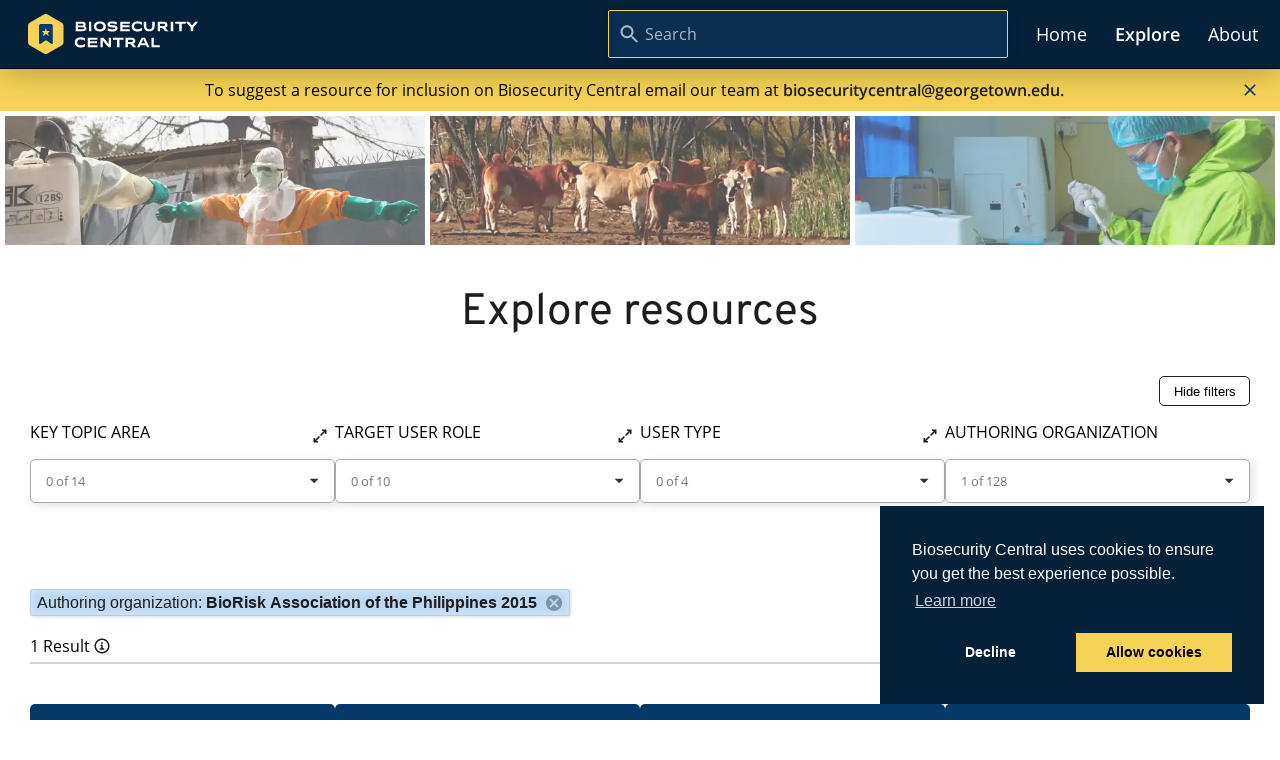

--- FILE ---
content_type: text/html
request_url: https://biosecuritycentral.org/explore/?filters%5BAuthoring_organization%5D%5B0%5D=BioRisk%20Association%20of%20the%20Philippines%202015
body_size: 1034130
content:
<!DOCTYPE html><html lang="en"><head><meta charSet="utf-8"/><meta http-equiv="x-ua-compatible" content="ie=edge"/><meta name="viewport" content="width=device-width, initial-scale=1, shrink-to-fit=no"/><link rel="preload" href="https://cdn.jsdelivr.net/npm/cookieconsent@3/build/cookieconsent.min.css" as="style"/><link rel="stylesheet" href="https://cdn.jsdelivr.net/npm/cookieconsent@3/build/cookieconsent.min.css"/><meta name="generator" content="Gatsby 4.25.7"/><meta data-react-helmet="true" name="description" content="Biosecurity Central is a publicly available web-based library that helps users find relevant and reliable sources of information for key areas of biosecurity. The site aims to widely disseminate and share knowledge to help advance biosafety and biosecurity."/><meta data-react-helmet="true" name="image" content="/static/a5f5e22fbf4eb5ad515b19ac3a096746/b5380/Social%20share..png"/><meta data-react-helmet="true" property="og:url" content="https://biosecuritycentral.org/explore/"/><meta data-react-helmet="true" property="og:title" content="Explore"/><meta data-react-helmet="true" property="og:description" content="Biosecurity Central is a publicly available web-based library that helps users find relevant and reliable sources of information for key areas of biosecurity. The site aims to widely disseminate and share knowledge to help advance biosafety and biosecurity."/><meta data-react-helmet="true" property="og:image" content="/static/a5f5e22fbf4eb5ad515b19ac3a096746/b5380/Social%20share..png"/><meta data-react-helmet="true" name="twitter:card" content="summary_large_image"/><meta data-react-helmet="true" name="twitter:title" content="Explore"/><meta data-react-helmet="true" name="twitter:description" content="Biosecurity Central is a publicly available web-based library that helps users find relevant and reliable sources of information for key areas of biosecurity. The site aims to widely disseminate and share knowledge to help advance biosafety and biosecurity."/><meta data-react-helmet="true" name="twitter:image" content="https://biosecuritycentral.org/static/a5f5e22fbf4eb5ad515b19ac3a096746/b5380/Social%20share..png"/><style data-href="/styles.9e03283aa49f6b26ac86.css" data-identity="gatsby-global-css">body{font-family:Open Sans,Arial,Helvetica,sans-serif;margin:0}*{box-sizing:border-box}.semanticStyles-module--semanticStyles--6fc96 h1{color:#1d1d1d;font-family:Overpass,Arial,Helvetica,sans-serif;font-size:44px;font-style:normal;font-weight:400;line-height:67px}.semanticStyles-module--semanticStyles--6fc96 h2{color:#1d1d1d;font-family:Overpass,Arial,Helvetica,sans-serif;font-size:36px;font-style:normal;font-weight:400;line-height:48px;margin-bottom:0;margin-top:35px}.semanticStyles-module--semanticStyles--6fc96 h3{font-family:Overpass,Arial,Helvetica,sans-serif;font-size:30px;font-style:normal;font-weight:400;line-height:40px}.semanticStyles-module--semanticStyles--6fc96 h4{font-family:Overpass,Arial,Helvetica,sans-serif;font-size:26px;font-style:normal;font-weight:400;line-height:32px;margin-bottom:30px;margin-top:20px}.semanticStyles-module--semanticStyles--6fc96 h5{color:#757c85;font-family:Open Sans;font-family:Open Sans,Arial,Helvetica,sans-serif;font-size:18px;font-weight:400;line-height:23px}.semanticStyles-module--semanticStyles--6fc96 h6{font-family:Open Sans;font-family:Overpass,Arial,Helvetica,sans-serif;font-size:16px;font-size:18px;font-style:normal;font-weight:400;line-height:24px;margin-top:5px}.semanticStyles-module--semanticStyles--6fc96 p{color:#1d1d1d;font-family:Open Sans,Arial,Helvetica,sans-serif;font-size:18px;font-style:normal;font-weight:400;line-height:28px;margin:0}.semanticStyles-module--semanticStyles--6fc96 a{color:#316da4;font-family:Open Sans,Arial,Helvetica,sans-serif;font-size:18px;font-weight:200;text-decoration:none}.semanticStyles-module--semanticStyles--6fc96 a:hover{text-decoration:underline}.semanticStyles-module--semanticStyles--6fc96 strong{font-family:sans-serif;font-weight:600}@font-face{font-family:Open Sans;font-style:normal;font-weight:400;src:local("Open Sans"),local("OpenSans-Regular"),url(/assets/fonts/openSans/regular/OpenSans-Regular.ttf) format("ttf"),url(/assets/fonts/openSans/regular/OpenSans-Regular.woff2) format("woff2"),url(/assets/fonts/openSans/regular/OpenSans-Regular.woff) format("woff"),url(/assets/fonts/openSans/regular/OpenSans-Regular.eot) format("eot")}@font-face{font-family:Open Sans;font-style:normal;font-weight:600;src:local("Open Sans SemiBold"),local("OpenSans-SemiBold"),url(https://fonts.gstatic.com/s/opensans/v17/mem5YaGs126MiZpBA-UNirkOUuhpKKSTjw.woff2) format("woff2");unicode-range:u+00??,u+0131,u+0152-0153,u+02bb-02bc,u+02c6,u+02da,u+02dc,u+2000-206f,u+2074,u+20ac,u+2122,u+2191,u+2193,u+2212,u+2215,u+feff,u+fffd}@font-face{font-family:Open Sans;font-style:normal;font-weight:700;src:local("Open Sans Bold"),local("OpenSans-Bold"),url(/assets/fonts/openSans/bold/OpenSans-Bold.ttf) format("ttf"),url(/assets/fonts/openSans/bold/OpenSans-Bold.woff2) format("woff2"),url(/assets/fonts/openSans/bold/OpenSans-Bold.woff) format("woff"),url(/assets/fonts/openSans/bold/OpenSans-Bold.eot) format("eot")}@font-face{font-family:Open Sans;font-style:italic;font-weight:400;src:local("Open Sans Italic"),local("OpenSans-Italic"),url(/assets/fonts/openSans/italic/OpenSans-Italic.ttf) format("ttf"),url(/assets/fonts/openSans/italic/OpenSans-Italic.woff2) format("woff2"),url(/assets/fonts/openSans/italic/OpenSans-Italic.woff) format("woff"),url(/assets/fonts/openSans/italic/OpenSans-Italic.eot) format("eot")}@font-face{font-family:Open Sans;font-style:italic;font-weight:700;src:local("Open Sans BoldItalic"),local("OpenSans-BoldItalic"),url(/assets/fonts/openSans/boldItalic/OpenSans-BoldItalic.ttf) format("ttf"),url(/assets/fonts/openSans/boldItalic/OpenSans-BoldItalic.woff2) format("woff2"),url(/assets/fonts/openSans/boldItalic/OpenSans-BoldItalic.woff) format("woff"),url(/assets/fonts/openSans/boldItalic/OpenSans-BoldItalic.eot) format("eot")}@font-face{font-family:Overpass;font-style:italic;font-weight:100;src:url(https://fonts.gstatic.com/s/overpass/v5/qFdD35WCmI96Ajtm81Gga7rayz8NoVgyNIjK.woff2) format("woff2");unicode-range:u+0100-024f,u+0259,u+1e??,u+2020,u+20a0-20ab,u+20ad-20cf,u+2113,u+2c60-2c7f,u+a720-a7ff}@font-face{font-family:Overpass;font-style:italic;font-weight:100;src:url(https://fonts.gstatic.com/s/overpass/v5/qFdD35WCmI96Ajtm81Gga7raxT8NoVgyNA.woff2) format("woff2");unicode-range:u+00??,u+0131,u+0152-0153,u+02bb-02bc,u+02c6,u+02da,u+02dc,u+2000-206f,u+2074,u+20ac,u+2122,u+2191,u+2193,u+2212,u+2215,u+feff,u+fffd}@font-face{font-family:Overpass;font-style:italic;font-weight:200;src:url(https://fonts.gstatic.com/s/overpass/v5/qFdC35WCmI96Ajtm81GgaxbL0hYojnA4PLDzOA.woff2) format("woff2");unicode-range:u+0100-024f,u+0259,u+1e??,u+2020,u+20a0-20ab,u+20ad-20cf,u+2113,u+2c60-2c7f,u+a720-a7ff}@font-face{font-family:Overpass;font-style:italic;font-weight:200;src:url(https://fonts.gstatic.com/s/overpass/v5/qFdC35WCmI96Ajtm81GgaxbL0hgojnA4PLA.woff2) format("woff2");unicode-range:u+00??,u+0131,u+0152-0153,u+02bb-02bc,u+02c6,u+02da,u+02dc,u+2000-206f,u+2074,u+20ac,u+2122,u+2191,u+2193,u+2212,u+2215,u+feff,u+fffd}@font-face{font-family:Overpass;font-style:italic;font-weight:300;src:url(https://fonts.gstatic.com/s/overpass/v5/qFdC35WCmI96Ajtm81Gga3LI0hYojnA4PLDzOA.woff2) format("woff2");unicode-range:u+0100-024f,u+0259,u+1e??,u+2020,u+20a0-20ab,u+20ad-20cf,u+2113,u+2c60-2c7f,u+a720-a7ff}@font-face{font-family:Overpass;font-style:italic;font-weight:300;src:url(https://fonts.gstatic.com/s/overpass/v5/qFdC35WCmI96Ajtm81Gga3LI0hgojnA4PLA.woff2) format("woff2");unicode-range:u+00??,u+0131,u+0152-0153,u+02bb-02bc,u+02c6,u+02da,u+02dc,u+2000-206f,u+2074,u+20ac,u+2122,u+2191,u+2193,u+2212,u+2215,u+feff,u+fffd}@font-face{font-family:Overpass;font-style:italic;font-weight:400;src:url(https://fonts.gstatic.com/s/overpass/v5/qFdB35WCmI96Ajtm81GgY9fqxzUKg1oCNQ.woff2) format("woff2");unicode-range:u+0100-024f,u+0259,u+1e??,u+2020,u+20a0-20ab,u+20ad-20cf,u+2113,u+2c60-2c7f,u+a720-a7ff}@font-face{font-family:Overpass;font-style:italic;font-weight:400;src:url(https://fonts.gstatic.com/s/overpass/v5/qFdB35WCmI96Ajtm81GgY9nqxzUKg1o.woff2) format("woff2");unicode-range:u+00??,u+0131,u+0152-0153,u+02bb-02bc,u+02c6,u+02da,u+02dc,u+2000-206f,u+2074,u+20ac,u+2122,u+2191,u+2193,u+2212,u+2215,u+feff,u+fffd}@font-face{font-family:Overpass;font-style:italic;font-weight:600;src:url(https://fonts.gstatic.com/s/overpass/v5/qFdC35WCmI96Ajtm81GgawbO0hYojnA4PLDzOA.woff2) format("woff2");unicode-range:u+0100-024f,u+0259,u+1e??,u+2020,u+20a0-20ab,u+20ad-20cf,u+2113,u+2c60-2c7f,u+a720-a7ff}@font-face{font-family:Overpass;font-style:italic;font-weight:600;src:url(https://fonts.gstatic.com/s/overpass/v5/qFdC35WCmI96Ajtm81GgawbO0hgojnA4PLA.woff2) format("woff2");unicode-range:u+00??,u+0131,u+0152-0153,u+02bb-02bc,u+02c6,u+02da,u+02dc,u+2000-206f,u+2074,u+20ac,u+2122,u+2191,u+2193,u+2212,u+2215,u+feff,u+fffd}@font-face{font-family:Overpass;font-style:italic;font-weight:700;src:url(https://fonts.gstatic.com/s/overpass/v5/qFdC35WCmI96Ajtm81Gga2LP0hYojnA4PLDzOA.woff2) format("woff2");unicode-range:u+0100-024f,u+0259,u+1e??,u+2020,u+20a0-20ab,u+20ad-20cf,u+2113,u+2c60-2c7f,u+a720-a7ff}@font-face{font-family:Overpass;font-style:italic;font-weight:700;src:url(https://fonts.gstatic.com/s/overpass/v5/qFdC35WCmI96Ajtm81Gga2LP0hgojnA4PLA.woff2) format("woff2");unicode-range:u+00??,u+0131,u+0152-0153,u+02bb-02bc,u+02c6,u+02da,u+02dc,u+2000-206f,u+2074,u+20ac,u+2122,u+2191,u+2193,u+2212,u+2215,u+feff,u+fffd}@font-face{font-family:Overpass;font-style:italic;font-weight:800;src:url(https://fonts.gstatic.com/s/overpass/v5/qFdC35WCmI96Ajtm81Gga37M0hYojnA4PLDzOA.woff2) format("woff2");unicode-range:u+0100-024f,u+0259,u+1e??,u+2020,u+20a0-20ab,u+20ad-20cf,u+2113,u+2c60-2c7f,u+a720-a7ff}@font-face{font-family:Overpass;font-style:italic;font-weight:800;src:url(https://fonts.gstatic.com/s/overpass/v5/qFdC35WCmI96Ajtm81Gga37M0hgojnA4PLA.woff2) format("woff2");unicode-range:u+00??,u+0131,u+0152-0153,u+02bb-02bc,u+02c6,u+02da,u+02dc,u+2000-206f,u+2074,u+20ac,u+2122,u+2191,u+2193,u+2212,u+2215,u+feff,u+fffd}@font-face{font-family:Overpass;font-style:italic;font-weight:900;src:url(https://fonts.gstatic.com/s/overpass/v5/qFdC35WCmI96Ajtm81Gga1rN0hYojnA4PLDzOA.woff2) format("woff2");unicode-range:u+0100-024f,u+0259,u+1e??,u+2020,u+20a0-20ab,u+20ad-20cf,u+2113,u+2c60-2c7f,u+a720-a7ff}@font-face{font-family:Overpass;font-style:italic;font-weight:900;src:url(https://fonts.gstatic.com/s/overpass/v5/qFdC35WCmI96Ajtm81Gga1rN0hgojnA4PLA.woff2) format("woff2");unicode-range:u+00??,u+0131,u+0152-0153,u+02bb-02bc,u+02c6,u+02da,u+02dc,u+2000-206f,u+2074,u+20ac,u+2122,u+2191,u+2193,u+2212,u+2215,u+feff,u+fffd}@font-face{font-family:Overpass;font-style:normal;font-weight:100;src:url(https://fonts.gstatic.com/s/overpass/v5/qFdB35WCmI96Ajtm81nGY9fqxzUKg1oCNQ.woff2) format("woff2");unicode-range:u+0100-024f,u+0259,u+1e??,u+2020,u+20a0-20ab,u+20ad-20cf,u+2113,u+2c60-2c7f,u+a720-a7ff}@font-face{font-family:Overpass;font-style:normal;font-weight:100;src:url(https://fonts.gstatic.com/s/overpass/v5/qFdB35WCmI96Ajtm81nGY9nqxzUKg1o.woff2) format("woff2");unicode-range:u+00??,u+0131,u+0152-0153,u+02bb-02bc,u+02c6,u+02da,u+02dc,u+2000-206f,u+2074,u+20ac,u+2122,u+2191,u+2193,u+2212,u+2215,u+feff,u+fffd}@font-face{font-family:Overpass;font-style:normal;font-weight:200;src:url(https://fonts.gstatic.com/s/overpass/v5/qFdA35WCmI96Ajtm81lqcs7D4hoiiVI6DLE.woff2) format("woff2");unicode-range:u+0100-024f,u+0259,u+1e??,u+2020,u+20a0-20ab,u+20ad-20cf,u+2113,u+2c60-2c7f,u+a720-a7ff}@font-face{font-family:Overpass;font-style:normal;font-weight:200;src:url(https://fonts.gstatic.com/s/overpass/v5/qFdA35WCmI96Ajtm81lqcs7N4hoiiVI6.woff2) format("woff2");unicode-range:u+00??,u+0131,u+0152-0153,u+02bb-02bc,u+02c6,u+02da,u+02dc,u+2000-206f,u+2074,u+20ac,u+2122,u+2191,u+2193,u+2212,u+2215,u+feff,u+fffd}@font-face{font-family:Overpass;font-style:normal;font-weight:300;src:url(https://fonts.gstatic.com/s/overpass/v5/qFdA35WCmI96Ajtm81kOcc7D4hoiiVI6DLE.woff2) format("woff2");unicode-range:u+0100-024f,u+0259,u+1e??,u+2020,u+20a0-20ab,u+20ad-20cf,u+2113,u+2c60-2c7f,u+a720-a7ff}@font-face{font-family:Overpass;font-style:normal;font-weight:300;src:url(https://fonts.gstatic.com/s/overpass/v5/qFdA35WCmI96Ajtm81kOcc7N4hoiiVI6.woff2) format("woff2");unicode-range:u+00??,u+0131,u+0152-0153,u+02bb-02bc,u+02c6,u+02da,u+02dc,u+2000-206f,u+2074,u+20ac,u+2122,u+2191,u+2193,u+2212,u+2215,u+feff,u+fffd}@font-face{font-family:Overpass;font-style:normal;font-weight:400;src:url(https://fonts.gstatic.com/s/overpass/v5/qFdH35WCmI96Ajtm81GrU9vgwBcIs1s.woff2) format("woff2");unicode-range:u+0100-024f,u+0259,u+1e??,u+2020,u+20a0-20ab,u+20ad-20cf,u+2113,u+2c60-2c7f,u+a720-a7ff}@font-face{font-family:Overpass;font-style:normal;font-weight:400;src:url(https://fonts.gstatic.com/s/overpass/v5/qFdH35WCmI96Ajtm81GlU9vgwBcI.woff2) format("woff2");unicode-range:u+00??,u+0131,u+0152-0153,u+02bb-02bc,u+02c6,u+02da,u+02dc,u+2000-206f,u+2074,u+20ac,u+2122,u+2191,u+2193,u+2212,u+2215,u+feff,u+fffd}@font-face{font-family:Overpass;font-style:normal;font-weight:600;src:url(https://fonts.gstatic.com/s/overpass/v5/qFdA35WCmI96Ajtm81l6d87D4hoiiVI6DLE.woff2) format("woff2");unicode-range:u+0100-024f,u+0259,u+1e??,u+2020,u+20a0-20ab,u+20ad-20cf,u+2113,u+2c60-2c7f,u+a720-a7ff}@font-face{font-family:Overpass;font-style:normal;font-weight:600;src:url(https://fonts.gstatic.com/s/overpass/v5/qFdA35WCmI96Ajtm81l6d87N4hoiiVI6.woff2) format("woff2");unicode-range:u+00??,u+0131,u+0152-0153,u+02bb-02bc,u+02c6,u+02da,u+02dc,u+2000-206f,u+2074,u+20ac,u+2122,u+2191,u+2193,u+2212,u+2215,u+feff,u+fffd}@font-face{font-family:Overpass;font-style:normal;font-weight:700;src:url(https://fonts.gstatic.com/s/overpass/v5/qFdA35WCmI96Ajtm81keds7D4hoiiVI6DLE.woff2) format("woff2");unicode-range:u+0100-024f,u+0259,u+1e??,u+2020,u+20a0-20ab,u+20ad-20cf,u+2113,u+2c60-2c7f,u+a720-a7ff}@font-face{font-family:Overpass;font-style:normal;font-weight:700;src:url(https://fonts.gstatic.com/s/overpass/v5/qFdA35WCmI96Ajtm81keds7N4hoiiVI6.woff2) format("woff2");unicode-range:u+00??,u+0131,u+0152-0153,u+02bb-02bc,u+02c6,u+02da,u+02dc,u+2000-206f,u+2074,u+20ac,u+2122,u+2191,u+2193,u+2212,u+2215,u+feff,u+fffd}@font-face{font-family:Overpass;font-style:normal;font-weight:800;src:url(https://fonts.gstatic.com/s/overpass/v5/qFdA35WCmI96Ajtm81kCdc7D4hoiiVI6DLE.woff2) format("woff2");unicode-range:u+0100-024f,u+0259,u+1e??,u+2020,u+20a0-20ab,u+20ad-20cf,u+2113,u+2c60-2c7f,u+a720-a7ff}@font-face{font-family:Overpass;font-style:normal;font-weight:800;src:url(https://fonts.gstatic.com/s/overpass/v5/qFdA35WCmI96Ajtm81kCdc7N4hoiiVI6.woff2) format("woff2");unicode-range:u+00??,u+0131,u+0152-0153,u+02bb-02bc,u+02c6,u+02da,u+02dc,u+2000-206f,u+2074,u+20ac,u+2122,u+2191,u+2193,u+2212,u+2215,u+feff,u+fffd}@font-face{font-family:Overpass;font-style:normal;font-weight:900;src:url(https://fonts.gstatic.com/s/overpass/v5/qFdA35WCmI96Ajtm81kmdM7D4hoiiVI6DLE.woff2) format("woff2");unicode-range:u+0100-024f,u+0259,u+1e??,u+2020,u+20a0-20ab,u+20ad-20cf,u+2113,u+2c60-2c7f,u+a720-a7ff}@font-face{font-family:Overpass;font-style:normal;font-weight:900;src:url(https://fonts.gstatic.com/s/overpass/v5/qFdA35WCmI96Ajtm81kmdM7N4hoiiVI6.woff2) format("woff2");unicode-range:u+00??,u+0131,u+0152-0153,u+02bb-02bc,u+02c6,u+02da,u+02dc,u+2000-206f,u+2074,u+20ac,u+2122,u+2191,u+2193,u+2212,u+2215,u+feff,u+fffd}@font-face{font-display:swap;font-family:Spectral;font-style:normal;font-weight:500;src:url(https://fonts.gstatic.com/s/spectral/v11/rnCs-xNNww_2s0amA9vKsW3BafaPWnII.woff2) format("woff2");unicode-range:u+00??,u+0131,u+0152-0153,u+02bb-02bc,u+02c6,u+02da,u+02dc,u+2000-206f,u+2074,u+20ac,u+2122,u+2191,u+2193,u+2212,u+2215,u+feff,u+fffd}.tippy-box[data-animation=fade][data-state=hidden]{opacity:0}[data-tippy-root]{max-width:calc(100vw - 10px)}.tippy-box{background-color:#333;border-radius:4px;color:#fff;font-size:14px;line-height:1.4;outline:0;position:relative;transition-property:transform,visibility,opacity;white-space:normal}.tippy-box[data-placement^=top]>.tippy-arrow{bottom:0}.tippy-box[data-placement^=top]>.tippy-arrow:before{border-top-color:initial;border-width:8px 8px 0;bottom:-7px;left:0;transform-origin:center top}.tippy-box[data-placement^=bottom]>.tippy-arrow{top:0}.tippy-box[data-placement^=bottom]>.tippy-arrow:before{border-bottom-color:initial;border-width:0 8px 8px;left:0;top:-7px;transform-origin:center bottom}.tippy-box[data-placement^=left]>.tippy-arrow{right:0}.tippy-box[data-placement^=left]>.tippy-arrow:before{border-left-color:initial;border-width:8px 0 8px 8px;right:-7px;transform-origin:center left}.tippy-box[data-placement^=right]>.tippy-arrow{left:0}.tippy-box[data-placement^=right]>.tippy-arrow:before{border-right-color:initial;border-width:8px 8px 8px 0;left:-7px;transform-origin:center right}.tippy-box[data-inertia][data-state=visible]{transition-timing-function:cubic-bezier(.54,1.5,.38,1.11)}.tippy-arrow{color:#333;height:16px;width:16px}.tippy-arrow:before{border-color:transparent;border-style:solid;content:"";position:absolute}.tippy-content{padding:5px 9px;position:relative;z-index:1}.tippy-box[data-theme~=light]{background-color:#fff;box-shadow:0 0 20px 4px rgba(154,161,177,.15),0 4px 80px -8px rgba(36,40,47,.25),0 4px 4px -2px rgba(91,94,105,.15);color:#26323d}.tippy-box[data-theme~=light][data-placement^=top]>.tippy-arrow:before{border-top-color:#fff}.tippy-box[data-theme~=light][data-placement^=bottom]>.tippy-arrow:before{border-bottom-color:#fff}.tippy-box[data-theme~=light][data-placement^=left]>.tippy-arrow:before{border-left-color:#fff}.tippy-box[data-theme~=light][data-placement^=right]>.tippy-arrow:before{border-right-color:#fff}.tippy-box[data-theme~=light]>.tippy-backdrop{background-color:#fff}.tippy-box[data-theme~=light]>.tippy-svg-arrow{fill:#fff}</style><link rel="preconnect" href="https://plausible.io"/><script async="" defer="" data-domain="biosecuritycentral.org" src="https://plausible.io/js/plausible.js"></script><script>
          window.plausible = window.plausible || function() { (window.plausible.q = window.plausible.q || []).push(arguments) };
          
          </script><style data-styled="" data-styled-version="5.3.11">.iMOUaH{max-width:1500px;margin:0 auto;padding:0 30px;width:100%;}/*!sc*/
@media (max-width:500px){.iMOUaH{padding:0 10px;}}/*!sc*/
data-styled.g1[id="Main-sc-xtw89f-0"]{content:"iMOUaH,"}/*!sc*/
.epEuIp{display:-webkit-box;display:-webkit-flex;display:-ms-flexbox;display:flex;}/*!sc*/
data-styled.g2[id="NavLink__Li-sc-1ody7xe-0"]{content:"epEuIp,"}/*!sc*/
.jvSkMJ{color:white !important;padding:14px;-webkit-text-decoration:none;text-decoration:none;-webkit-transition:500ms ease;transition:500ms ease;font-weight:400;font-family:'Open sans',Arial,Helvetica,sans-serif;}/*!sc*/
.jvSkMJ:hover{-webkit-transition:150ms ease;transition:150ms ease;-webkit-text-decoration:none !important;text-decoration:none !important;color:rgba(246,211,86,1) !important;}/*!sc*/
data-styled.g3[id="NavLink__StyledLink-sc-1ody7xe-1"]{content:"jvSkMJ,"}/*!sc*/
.hAOiQN{position:relative;margin-top:0.5rem;background-color:#fff;box-shadow:3px 2px 10px rgba(0,0,0,0.125);border-radius:5px;}/*!sc*/
.hAOiQN:after{content:'';position:absolute;bottom:0px;left:12px;right:12px;height:1px;-webkit-transition-delay:200ms;transition-delay:200ms;background-color:rgba(246,211,86,1);opacity:0;}/*!sc*/
.hAOiQN:focus-within{outline:none;border-bottom-right-radius:0;border-bottom-left-radius:0;}/*!sc*/
.hAOiQN:focus-within:after{background-color:rgba(246,211,86,1);opacity:0.33;-webkit-transition-delay:0s;transition-delay:0s;}/*!sc*/
.ldbDxt{position:relative;margin-top:0.5rem;background-color:#fff;box-shadow:3px 2px 10px rgba(0,0,0,0.125);border-radius:5px;}/*!sc*/
.ldbDxt:after{content:'';position:absolute;bottom:0px;left:12px;right:12px;height:1px;-webkit-transition-delay:200ms;transition-delay:200ms;background-color:#aaa;opacity:0;}/*!sc*/
.ldbDxt:focus-within{outline:none;border-bottom-right-radius:0;border-bottom-left-radius:0;}/*!sc*/
.ldbDxt:focus-within:after{background-color:#aaa;opacity:0.33;-webkit-transition-delay:0s;transition-delay:0s;}/*!sc*/
data-styled.g4[id="DisplayComponents__Container-sc-1a8bnr4-0"]{content:"hAOiQN,ldbDxt,"}/*!sc*/
.faYVnU{border:none;width:100%;border-radius:5px;-webkit-appearance:none;-moz-appearance:none;appearance:none;margin:0;padding:12px 15px 12px 36px;font-weight:normal;background:none;border:1px solid #aaa;-webkit-transition-duration:0ms;transition-duration:0ms;-webkit-transition-delay:200ms;transition-delay:200ms;font-family:inherit;color:white;}/*!sc*/
.faYVnU::-webkit-input-placeholder{color:white;opacity:0.66;}/*!sc*/
.faYVnU::-moz-placeholder{color:white;opacity:0.66;}/*!sc*/
.faYVnU:-ms-input-placeholder{color:white;opacity:0.66;}/*!sc*/
.faYVnU::placeholder{color:white;opacity:0.66;}/*!sc*/
.faYVnU:focus{outline:none;padding-bottom:13px;border-bottom:0px solid #aaaaaa00;border-bottom-right-radius:0;border-bottom-left-radius:0;-webkit-transition-duration:0ms;transition-duration:0ms;-webkit-transition-delay:0s;transition-delay:0s;}/*!sc*/
.fzpqGd{border:none;width:100%;border-radius:5px;-webkit-appearance:none;-moz-appearance:none;appearance:none;margin:0;padding:12px 15px 12px 15px;font-weight:normal;background:none;border:1px solid #aaa;-webkit-transition-duration:0ms;transition-duration:0ms;-webkit-transition-delay:200ms;transition-delay:200ms;font-family:inherit;color:rgba(51,51,51,1);}/*!sc*/
.fzpqGd::-webkit-input-placeholder{color:rgba(51,51,51,1);opacity:0.66;}/*!sc*/
.fzpqGd::-moz-placeholder{color:rgba(51,51,51,1);opacity:0.66;}/*!sc*/
.fzpqGd:-ms-input-placeholder{color:rgba(51,51,51,1);opacity:0.66;}/*!sc*/
.fzpqGd::placeholder{color:rgba(51,51,51,1);opacity:0.66;}/*!sc*/
.fzpqGd:focus{outline:none;padding-bottom:13px;border-bottom:0px solid #aaaaaa00;border-bottom-right-radius:0;border-bottom-left-radius:0;-webkit-transition-duration:0ms;transition-duration:0ms;-webkit-transition-delay:0s;transition-delay:0s;}/*!sc*/
data-styled.g5[id="DisplayComponents__SearchBar-sc-1a8bnr4-1"]{content:"faYVnU,fzpqGd,"}/*!sc*/
.epuyxk{display:block;position:absolute;top:calc(50% - 9px);left:12px;border:none;background:none;background-image:url("data:image/svg+xml,%3Csvg width='18' height='18' viewBox='0 0 18 18' fill='none' xmlns='http://www.w3.org/2000/svg'%3E%3Cpath d='M13.01 11.255H12.22L11.94 10.985C12.92 9.845 13.51 8.365 13.51 6.755C13.51 3.165 10.6 0.254997 7.01001 0.254997C3.42001 0.254997 0.51001 3.165 0.51001 6.755C0.51001 10.345 3.42001 13.255 7.01001 13.255C8.62001 13.255 10.1 12.665 11.24 11.685L11.51 11.965V12.755L16.51 17.745L18 16.255L13.01 11.255ZM7.01001 11.255C4.52001 11.255 2.51001 9.245 2.51001 6.755C2.51001 4.265 4.52001 2.255 7.01001 2.255C9.50001 2.255 11.51 4.265 11.51 6.755C11.51 9.245 9.50001 11.255 7.01001 11.255Z' fill='%23ABB8C4'/%3E%3C/svg%3E%0A");background-repeat:no-repeat;height:18px;width:18px;background-position:right center;background-size:contain;pointer-events:none;}/*!sc*/
.hwLiRM{display:block;position:absolute;top:calc(50% - 9px);right:12px;border:none;background:none;background-image:url("data:image/svg+xml,%3Csvg width='24' height='24' viewBox='0 0 24 24' fill='none' xmlns='http://www.w3.org/2000/svg'%3E%3Cpath d='M6 9L12 15L18 9H6Z' fill='%23333333'/%3E%3C/svg%3E%0A");background-repeat:no-repeat;height:18px;width:18px;background-position:right center;background-size:contain;pointer-events:none;}/*!sc*/
data-styled.g9[id="DisplayComponents__SearchIcon-sc-1a8bnr4-5"]{content:"epuyxk,hwLiRM,"}/*!sc*/
.jRjGV{display:flow-root;}/*!sc*/
data-styled.g11[id="Expander__ContentContainer-sc-ah9tme-0"]{content:"jRjGV,"}/*!sc*/
.bsiKWk{width:30px;height:25px;position:relative;-webkit-transform:rotate(0deg);-moz-transform:rotate(0deg);-o-transform:rotate(0deg);-webkit-transform:rotate(0deg);-ms-transform:rotate(0deg);transform:rotate(0deg);-webkit-transition:0.5s ease-in-out;-moz-transition:0.5s ease-in-out;-o-transition:0.5s ease-in-out;-webkit-transition:0.5s ease-in-out;transition:0.5s ease-in-out;cursor:pointer;border:none;background:none;margin:5px 20px;}/*!sc*/
.bsiKWk span{display:block;position:absolute;height:4px;width:100%;background:white;border-radius:2px;opacity:1;left:0;-webkit-transform:rotate(0deg);-moz-transform:rotate(0deg);-o-transform:rotate(0deg);-webkit-transform:rotate(0deg);-ms-transform:rotate(0deg);transform:rotate(0deg);-webkit-transition:0.25s ease-in-out;transition:0.25s ease-in-out;}/*!sc*/
.bsiKWk span:nth-child(1){top:0px;}/*!sc*/
.bsiKWk span:nth-child(2),.bsiKWk span:nth-child(3){top:calc(50% - 2px);}/*!sc*/
.bsiKWk span:nth-child(4){top:calc(100% - 4px);}/*!sc*/
data-styled.g13[id="HamburgerButton__Button-sc-10kdiij-0"]{content:"bsiKWk,"}/*!sc*/
@media (min-width:599px){.gByfcx{display:none;}}/*!sc*/
data-styled.g14[id="MobileMenu__MenuContainer-sc-1uujzbq-0"]{content:"gByfcx,"}/*!sc*/
.gKOoOv{background-color:rgba(5,33,58,1);position:-webkit-sticky;position:sticky;top:0px;width:100%;z-index:50;box-shadow:0px 5px 30px rgba(0,0,0,0.24);border-bottom:1px solid black;}/*!sc*/
data-styled.g15[id="NavBar__Nav-sc-1t7srk1-0"]{content:"gKOoOv,"}/*!sc*/
.hQxxKt{margin:0 auto;max-width:1500px;display:-webkit-box;display:-webkit-flex;display:-ms-flexbox;display:flex;-webkit-align-items:center;-webkit-box-align:center;-ms-flex-align:center;align-items:center;-webkit-box-pack:justify;-webkit-justify-content:space-between;-ms-flex-pack:justify;justify-content:space-between;padding:8px;}/*!sc*/
data-styled.g16[id="NavBar__Container-sc-1t7srk1-1"]{content:"hQxxKt,"}/*!sc*/
.cuHcRJ{list-style:none;display:-webkit-box;display:-webkit-flex;display:-ms-flexbox;display:flex;padding:0;margin:0;}/*!sc*/
data-styled.g17[id="NavBar__LinkList-sc-1t7srk1-2"]{content:"cuHcRJ,"}/*!sc*/
.fUwicP{font-family:'Overpass',sans-serif !important;font-weight:500 !important;font-size:24px !important;color:white;padding:0;display:-webkit-box;display:-webkit-flex;display:-ms-flexbox;display:flex;-webkit-align-items:center;-webkit-box-align:center;-ms-flex-align:center;align-items:center;margin-left:20px;}/*!sc*/
data-styled.g18[id="NavBar__HomeLink-sc-1t7srk1-3"]{content:"fUwicP,"}/*!sc*/
.ivwvbR{display:-webkit-box;display:-webkit-flex;display:-ms-flexbox;display:flex;-webkit-align-items:center;-webkit-box-align:center;-ms-flex-align:center;align-items:center;font-family:'Open sans';}/*!sc*/
@media (max-width:900px){.ivwvbR{display:none;}}/*!sc*/
data-styled.g19[id="NavBar__NavSearchContainer-sc-1t7srk1-4"]{content:"ivwvbR,"}/*!sc*/
.iQbmAZ > input{border-radius:2px;font-size:16px;}/*!sc*/
data-styled.g20[id="NavBar__NavTypeahead-sc-1t7srk1-5"]{content:"iQbmAZ,"}/*!sc*/
@media (max-width:500px){.ncqnK{display:none;}}/*!sc*/
data-styled.g21[id="NavBar__DesktopNav-sc-1t7srk1-6"]{content:"ncqnK,"}/*!sc*/
.fkwjU{width:100%;margin:auto;max-width:1500px;padding:10px;padding-left:28px;padding-right:20px;display:-webkit-box;display:-webkit-flex;display:-ms-flexbox;display:flex;-webkit-box-pack:justify;-webkit-justify-content:space-between;-ms-flex-pack:justify;justify-content:space-between;-webkit-align-items:center;-webkit-box-align:center;-ms-flex-align:center;align-items:center;}/*!sc*/
@media (max-width:500px){.fkwjU{padding-right:25px;}}/*!sc*/
.fkwjU > span{width:100%;text-align:center;}/*!sc*/
data-styled.g24[id="NavBar__Banner-sc-1t7srk1-9"]{content:"fkwjU,"}/*!sc*/
.htQWwX{font-size:16px !important;font-weight:600 !important;color:rgba(29,29,29,1) !important;}/*!sc*/
data-styled.g25[id="NavBar__BannerLink-sc-1t7srk1-10"]{content:"htQWwX,"}/*!sc*/
.fljnrx{width:100%;background-color:rgba(246,211,86,1);}/*!sc*/
data-styled.g26[id="NavBar__BannerContainer-sc-1t7srk1-11"]{content:"fljnrx,"}/*!sc*/
.hdWSEC{border:none;margin-left:auto;-webkit-flex-shrink:0;-ms-flex-negative:0;flex-shrink:0;background:url('data:image/svg+xml,<svg width="20" height="20" viewBox="0 0 20 20" fill="none" xmlns="http://www.w3.org/2000/svg"><g clip-path="url(%23clip0_2672_6156)"><path d="M15.8333 5.34163L14.6583 4.16663L9.99996 8.82496L5.34163 4.16663L4.16663 5.34163L8.82496 9.99996L4.16663 14.6583L5.34163 15.8333L9.99996 11.175L14.6583 15.8333L15.8333 14.6583L11.175 9.99996L15.8333 5.34163Z" fill="%23063968"/></g><defs><clipPath id="clip0_2672_6156"><rect width="20" height="20" fill="white"/></clipPath></defs></svg>');width:20px;height:20px;}/*!sc*/
data-styled.g27[id="NavBar__CloseBannerButton-sc-1t7srk1-12"]{content:"hdWSEC,"}/*!sc*/
.eRrgWH{display:-webkit-box;display:-webkit-flex;display:-ms-flexbox;display:flex;-webkit-box-pack:center;-webkit-justify-content:center;-ms-flex-pack:center;justify-content:center;-webkit-align-items:center;-webkit-box-align:center;-ms-flex-align:center;align-items:center;}/*!sc*/
.eRrgWH > svg{width:100%;height:100%;pointer-events:none;}/*!sc*/
data-styled.g28[id="CMSIcon__Container-sc-nfes52-0"]{content:"eRrgWH,"}/*!sc*/
.RTDKW{display:-webkit-box;display:-webkit-flex;display:-ms-flexbox;display:flex;-webkit-flex-wrap:wrap;-ms-flex-wrap:wrap;flex-wrap:wrap;-webkit-align-items:center;-webkit-box-align:center;-ms-flex-align:center;align-items:center;-webkit-box-pack:center;-webkit-justify-content:center;-ms-flex-pack:center;justify-content:center;border-top:1px solid #565e69;}/*!sc*/
data-styled.g66[id="Footer__Container-sc-8rs4qk-0"]{content:"RTDKW,"}/*!sc*/
.gDWILj{display:-webkit-box;display:-webkit-flex;display:-ms-flexbox;display:flex;margin:15px 33px;-webkit-align-items:center;-webkit-box-align:center;-ms-flex-align:center;align-items:center;-webkit-box-pack:center;-webkit-justify-content:center;-ms-flex-pack:center;justify-content:center;}/*!sc*/
data-styled.g67[id="Footer__LogoLink-sc-8rs4qk-1"]{content:"gDWILj,"}/*!sc*/
.eGjNiK{display:grid;grid-template-columns:repeat(3,minmax(0,1fr));-webkit-column-gap:5px;column-gap:5px;padding:5px;width:100%;overflow:hidden;}/*!sc*/
data-styled.g71[id="ImageHeader__ImageSection-sc-fxj97n-0"]{content:"eGjNiK,"}/*!sc*/
.bpijHD{object-fit:cover;height:100%;width:100%;}/*!sc*/
data-styled.g72[id="ImageHeader__StyledImage-sc-fxj97n-1"]{content:"bpijHD,"}/*!sc*/
.gDClVl{grid-area:expand;border:none;background:none;margin-left:auto;}/*!sc*/
data-styled.g113[id="ColumnButtons__ExpandButton-sc-7hhrv8-0"]{content:"gDClVl,"}/*!sc*/
.dwZpZt{background:rgba(247,247,249,1);padding:20px;display:grid;gap:15px;grid-template-areas:'title' 'author' 'icons';grid-template-rows:min-content 1fr;border-bottom:1px solid rgba(211,211,211,1);}/*!sc*/
data-styled.g115[id="ResourcePreview__ResourceContainer-sc-1xknbdl-0"]{content:"dwZpZt,"}/*!sc*/
.kWxvDa{grid-area:title;font-family:'Overpass',Arial,Helvetica,sans-serif;color:rgba(49,109,164,1) !important;font-style:normal !important;font-weight:normal !important;font-size:22px !important;line-height:30px !important;}/*!sc*/
data-styled.g116[id="ResourcePreview__Title-sc-1xknbdl-1"]{content:"kWxvDa,"}/*!sc*/
.fYIXjO{grid-area:author;font-family:'Open Sans',Arial,Helvetica,sans-serif;color:rgba(97,101,107,1) !important;margin:0px !important;}/*!sc*/
data-styled.g117[id="ResourcePreview__Author-sc-1xknbdl-2"]{content:"fYIXjO,"}/*!sc*/
.kXyBeJ{grid-area:icons;display:-webkit-box;display:-webkit-flex;display:-ms-flexbox;display:flex;-webkit-align-items:flex-start;-webkit-box-align:flex-start;-ms-flex-align:flex-start;align-items:flex-start;gap:8px;margin-top:8px;}/*!sc*/
data-styled.g118[id="ResourcePreview__IconContainer-sc-1xknbdl-3"]{content:"kXyBeJ,"}/*!sc*/
.kfdzau{-webkit-box-flex:1;-webkit-flex-grow:1;-ms-flex-positive:1;flex-grow:1;-webkit-flex-basis:0;-ms-flex-preferred-size:0;flex-basis:0;-webkit-flex-shrink:1;-ms-flex-negative:1;flex-shrink:1;background:rgba(6,57,104,1);border-radius:5px;}/*!sc*/
data-styled.g123[id="Column__ColumnContainer-sc-9rc9wq-0"]{content:"kfdzau,"}/*!sc*/
.gtjpqO{position:-webkit-sticky;position:sticky;color:rgba(255,255,255,1);text-align:center;padding:10px;min-height:10em;display:-webkit-box;display:-webkit-flex;display:-ms-flexbox;display:flex;-webkit-flex-direction:column;-ms-flex-direction:column;flex-direction:column;-webkit-box-pack:justify;-webkit-justify-content:space-between;-ms-flex-pack:justify;justify-content:space-between;}/*!sc*/
data-styled.g124[id="Column__Header-sc-9rc9wq-1"]{content:"gtjpqO,"}/*!sc*/
.bpwRaI{font-family:'Open Sans',Arial,Helvetica,sans-serif;font-size:14px;font-weight:200;}/*!sc*/
data-styled.g126[id="Column__ResourceCount-sc-9rc9wq-3"]{content:"bpwRaI,"}/*!sc*/
.ZdVYp{margin-top:5px;display:grid;grid-template-areas:'return icon expand';grid-template-columns:repeat(3,1fr);}/*!sc*/
data-styled.g127[id="Column__IconRow-sc-9rc9wq-4"]{content:"ZdVYp,"}/*!sc*/
.hlIwoH{display:-webkit-box;display:-webkit-flex;display:-ms-flexbox;display:flex;gap:36px;-webkit-box-pack:justify;-webkit-justify-content:space-between;-ms-flex-pack:justify;justify-content:space-between;-webkit-align-items:flex-start;-webkit-box-align:flex-start;-ms-flex-align:flex-start;align-items:flex-start;padding-top:40px;border-top:2px solid rgba(211,211,211,1);margin-bottom:10vw;}/*!sc*/
data-styled.g134[id="ColumnSection__ColumnsContainer-sc-qkdmp-0"]{content:"hlIwoH,"}/*!sc*/
.csVzUN{margin-top:15px;margin-bottom:5px;}/*!sc*/
data-styled.g135[id="ColumnSection__ResourceCount-sc-qkdmp-1"]{content:"csVzUN,"}/*!sc*/
.fekMvX{height:1.1em;width:1.1em;display:inline-block;position:relative;top:0.2em;margin-left:0.2em;}/*!sc*/
data-styled.g136[id="ColumnSection__InfoIcon-sc-qkdmp-2"]{content:"fekMvX,"}/*!sc*/
.cguRQB{-webkit-flex:1 1 0;-ms-flex:1 1 0;flex:1 1 0;display:-webkit-box;display:-webkit-flex;display:-ms-flexbox;display:flex;-webkit-flex-direction:column;-ms-flex-direction:column;flex-direction:column;}/*!sc*/
@media (max-width:1100px){.cguRQB{-webkit-flex-basis:45%;-ms-flex-preferred-size:45%;flex-basis:45%;}}/*!sc*/
@media (max-width:570px){.cguRQB{-webkit-flex-basis:100%;-ms-flex-preferred-size:100%;flex-basis:100%;}}/*!sc*/
data-styled.g137[id="displayComponents__FilterContainer-sc-1wxz9ml-0"]{content:"cguRQB,"}/*!sc*/
.bzsqqK{display:-webkit-box;display:-webkit-flex;display:-ms-flexbox;display:flex;-webkit-box-pack:justify;-webkit-justify-content:space-between;-ms-flex-pack:justify;justify-content:space-between;font-family:'Open Sans';font-style:normal;font-weight:normal;font-size:16px;line-height:22px;text-transform:uppercase;min-height:30px;}/*!sc*/
data-styled.g138[id="displayComponents__NameContainer-sc-1wxz9ml-1"]{content:"bzsqqK,"}/*!sc*/
.fQOVge{background:none;border:none;width:30px;height:30px;border-radius:15px;background-color:rgba(0,0,0,0);-webkit-transition:250ms ease;transition:250ms ease;display:-webkit-box;display:-webkit-flex;display:-ms-flexbox;display:flex;-webkit-align-items:center;-webkit-box-align:center;-ms-flex-align:center;align-items:center;-webkit-box-pack:center;-webkit-justify-content:center;-ms-flex-pack:center;justify-content:center;}/*!sc*/
.fQOVge:hover{background-color:rgba(246,211,86,1);}/*!sc*/
@media(max-width:700px){.fQOVge{display:none;}}/*!sc*/
data-styled.g139[id="ExpandDefinitionsButton__Button-sc-6e29zd-0"]{content:"fQOVge,"}/*!sc*/
.ioAUWi{display:-webkit-box;display:-webkit-flex;display:-ms-flexbox;display:flex;-webkit-box-pack:stretch;-webkit-justify-content:stretch;-ms-flex-pack:stretch;justify-content:stretch;gap:36px;margin-bottom:25px;-webkit-flex-wrap:wrap;-ms-flex-wrap:wrap;flex-wrap:wrap;}/*!sc*/
data-styled.g140[id="FilterSection__FilterContainer-sc-1j3f0m-0"]{content:"ioAUWi,"}/*!sc*/
.cUhIre{width:100%;display:-webkit-box;display:-webkit-flex;display:-ms-flexbox;display:flex;-webkit-box-pack:end;-webkit-justify-content:flex-end;-ms-flex-pack:end;justify-content:flex-end;margin-bottom:15px;}/*!sc*/
data-styled.g141[id="FilterSection__HideFiltersButtonHolder-sc-1j3f0m-1"]{content:"cUhIre,"}/*!sc*/
.fjVTMU{background:none;color:inherit;border:none;border:1px solid rgba(29,29,29,1);padding:0.5em 1em;border-radius:5px;-webkit-flex-shrink:0;-ms-flex-negative:0;flex-shrink:0;box-shadow:2px 2px 12px 0px rgba(0,0,0,0);-webkit-transition:250ms ease;transition:250ms ease;}/*!sc*/
.fjVTMU:hover{box-shadow:2px 2px 12px 0px rgba(0,0,0,0.25);background:rgba(246,211,86,1);}/*!sc*/
data-styled.g142[id="FilterSection__HideFiltersButton-sc-1j3f0m-2"]{content:"fjVTMU,"}/*!sc*/
.kFedHC{margin-top:15px;}/*!sc*/
data-styled.g143[id="FilterSection__MoreFilters-sc-1j3f0m-3"]{content:"kFedHC,"}/*!sc*/
.diAmdj{display:grid;grid-template-columns:repeat(6,1fr);gap:20px;}/*!sc*/
@media (max-width:1400px){.diAmdj{grid-template-columns:repeat(5,1fr);}}/*!sc*/
@media (max-width:1000px){.diAmdj{grid-template-columns:repeat(3,1fr);}}/*!sc*/
@media (max-width:700px){.diAmdj{display:none;}}/*!sc*/
data-styled.g150[id="FilterBar__DefinitionsContainer-sc-veqhw7-0"]{content:"diAmdj,"}/*!sc*/
.tEDlD{display:-webkit-box;display:-webkit-flex;display:-ms-flexbox;display:flex;-webkit-align-items:flex-start;-webkit-box-align:flex-start;-ms-flex-align:flex-start;align-items:flex-start;}/*!sc*/
@media (max-width:800px){.tEDlD{-webkit-flex-direction:column;-ms-flex-direction:column;flex-direction:column;gap:15px;}}/*!sc*/
data-styled.g153[id="ActiveFilters__Section-sc-1c1zofu-0"]{content:"tEDlD,"}/*!sc*/
.chQiAh{display:-webkit-box;display:-webkit-flex;display:-ms-flexbox;display:flex;-webkit-flex-wrap:wrap;-ms-flex-wrap:wrap;flex-wrap:wrap;gap:5px;}/*!sc*/
data-styled.g154[id="ActiveFilters__FilterContainer-sc-1c1zofu-1"]{content:"chQiAh,"}/*!sc*/
.lalzKL{text-align:center;}/*!sc*/
data-styled.g156[id="explore__Header-sc-i763q0-0"]{content:"lalzKL,"}/*!sc*/
</style><title data-react-helmet="true">Explore | Biosecurity Central</title><style>.gatsby-image-wrapper{position:relative;overflow:hidden}.gatsby-image-wrapper picture.object-fit-polyfill{position:static!important}.gatsby-image-wrapper img{bottom:0;height:100%;left:0;margin:0;max-width:none;padding:0;position:absolute;right:0;top:0;width:100%;object-fit:cover}.gatsby-image-wrapper [data-main-image]{opacity:0;transform:translateZ(0);transition:opacity .25s linear;will-change:opacity}.gatsby-image-wrapper-constrained{display:inline-block;vertical-align:top}</style><noscript><style>.gatsby-image-wrapper noscript [data-main-image]{opacity:1!important}.gatsby-image-wrapper [data-placeholder-image]{opacity:0!important}</style></noscript><script type="module">const e="undefined"!=typeof HTMLImageElement&&"loading"in HTMLImageElement.prototype;e&&document.body.addEventListener("load",(function(e){const t=e.target;if(void 0===t.dataset.mainImage)return;if(void 0===t.dataset.gatsbyImageSsr)return;let a=null,n=t;for(;null===a&&n;)void 0!==n.parentNode.dataset.gatsbyImageWrapper&&(a=n.parentNode),n=n.parentNode;const o=a.querySelector("[data-placeholder-image]"),r=new Image;r.src=t.currentSrc,r.decode().catch((()=>{})).then((()=>{t.style.opacity=1,o&&(o.style.opacity=0,o.style.transition="opacity 500ms linear")}))}),!0);</script><script> 
              window.dataLayer = window.dataLayer || [];
              window["ga-disable-G-NFPBK043KG"] = true;</script></head><body><div id="___gatsby"><div style="outline:none" tabindex="-1" id="gatsby-focus-wrapper"><div class="semanticStyles-module--semanticStyles--6fc96"><nav class="NavBar__Nav-sc-1t7srk1-0 gKOoOv"><div class="NavBar__Container-sc-1t7srk1-1 hQxxKt"><ol class="NavBar__LinkList-sc-1t7srk1-2 cuHcRJ"><li class="NavLink__Li-sc-1ody7xe-0 epEuIp"><a props="[object Object]" class="NavLink__StyledLink-sc-1ody7xe-1 jvSkMJ NavBar__HomeLink-sc-1t7srk1-3 fUwicP" href="/"><img src="[data-uri]" height="40px" alt="Biosecurity Central Logo"/></a></li></ol><ol class="NavBar__LinkList-sc-1t7srk1-2 NavBar__DesktopNav-sc-1t7srk1-6 cuHcRJ ncqnK"><li style="display:inherit"><div class="NavBar__NavSearchContainer-sc-1t7srk1-4 ivwvbR"><form class="DisplayComponents__Container-sc-1a8bnr4-0 hAOiQN NavBar__NavTypeahead-sc-1t7srk1-5 iQbmAZ" style="margin:0;min-width:400px;flex-shrink:0;margin-right:14px;background-color:#082E51"><input type="search" autoComplete="off" name="special-auto-fill" placeholder="Search" style="background-color:#082E51;border-color:rgba(246, 211, 86, 1)" class="DisplayComponents__SearchBar-sc-1a8bnr4-1 faYVnU" value=""/><div class="DisplayComponents__SearchIcon-sc-1a8bnr4-5 epuyxk"></div><div style="height:0;overflow:hidden;transition:200ms ease;border-bottom-right-radius:10px;border-bottom-left-radius:10px;background:none;position:absolute;box-shadow:0px 15px 30px -10px rgba(0, 0, 0, 0.25);z-index:10;width:100%"><div class="Expander__ContentContainer-sc-ah9tme-0 jRjGV"></div></div></form></div></li><li class="NavLink__Li-sc-1ody7xe-0 epEuIp"><a props="[object Object]" class="NavLink__StyledLink-sc-1ody7xe-1 jvSkMJ" href="/">Home</a></li><li class="NavLink__Li-sc-1ody7xe-0 epEuIp"><a aria-current="page" props="[object Object]" class="NavLink__StyledLink-sc-1ody7xe-1 jvSkMJ" style="font-weight:600" href="/explore/">Explore</a></li><li class="NavLink__Li-sc-1ody7xe-0 epEuIp"><a props="[object Object]" class="NavLink__StyledLink-sc-1ody7xe-1 jvSkMJ" href="/about/">About</a></li></ol><div class="MobileMenu__MenuContainer-sc-1uujzbq-0 gByfcx"><div><button aria-expanded="false" aria-haspopup="true" aria-label="open nav menu" class="HamburgerButton__Button-sc-10kdiij-0 bsiKWk"><span></span><span></span><span></span><span></span></button><div style="height:0;overflow:hidden;transition:250ms ease;border-bottom-right-radius:5px;border-bottom-left-radius:5px;background:none;position:absolute;box-shadow:0px 15px 30px -10px rgba(0, 0, 0, 0.25);z-index:10;width:100vw;right:0"><div class="Expander__ContentContainer-sc-ah9tme-0 jRjGV"></div></div></div></div></div></nav><div style="display:flex" class="NavBar__BannerContainer-sc-1t7srk1-11 fljnrx"><div class="NavBar__Banner-sc-1t7srk1-9 fkwjU"><span>To suggest a resource for inclusion on Biosecurity Central email our team at<!-- --> <strong><a href="mailto:biosecuritycentral@georgetown.edu" class="NavBar__BannerLink-sc-1t7srk1-10 htQWwX">biosecuritycentral@georgetown.edu.</a></strong></span><button aria-label="Close" class="NavBar__CloseBannerButton-sc-1t7srk1-12 hdWSEC"></button></div></div><section class="ImageHeader__ImageSection-sc-fxj97n-0 eGjNiK"><div data-gatsby-image-wrapper="" class="gatsby-image-wrapper gatsby-image-wrapper-constrained ImageHeader__StyledImage-sc-fxj97n-1 bpijHD"><div style="max-width:650px;display:block"><img alt="" role="presentation" aria-hidden="true" src="data:image/svg+xml;charset=utf-8,%3Csvg height=&#x27;200&#x27; width=&#x27;650&#x27; xmlns=&#x27;http://www.w3.org/2000/svg&#x27; version=&#x27;1.1&#x27;%3E%3C/svg%3E" style="max-width:100%;display:block;position:static"/></div><img aria-hidden="true" data-placeholder-image="" style="opacity:1;transition:opacity 500ms linear" decoding="async" src="[data-uri]" alt=""/><picture><source type="image/webp" data-srcset="/static/44a852b07900b0d891eec4c6a418c5f2/fc255/left%20image..webp 163w,/static/44a852b07900b0d891eec4c6a418c5f2/ef3f8/left%20image..webp 325w,/static/44a852b07900b0d891eec4c6a418c5f2/30f1b/left%20image..webp 650w,/static/44a852b07900b0d891eec4c6a418c5f2/24fb4/left%20image..webp 1300w" sizes="(min-width: 650px) 650px, 100vw"/><img data-gatsby-image-ssr="" data-main-image="" style="opacity:0" sizes="(min-width: 650px) 650px, 100vw" decoding="async" loading="lazy" data-src="/static/44a852b07900b0d891eec4c6a418c5f2/f7927/left%20image..png" data-srcset="/static/44a852b07900b0d891eec4c6a418c5f2/055c2/left%20image..png 163w,/static/44a852b07900b0d891eec4c6a418c5f2/70d08/left%20image..png 325w,/static/44a852b07900b0d891eec4c6a418c5f2/f7927/left%20image..png 650w,/static/44a852b07900b0d891eec4c6a418c5f2/ff06c/left%20image..png 1300w" alt="Worker in PPE gets sprayed with disinfectant"/></picture><noscript><picture><source type="image/webp" srcSet="/static/44a852b07900b0d891eec4c6a418c5f2/fc255/left%20image..webp 163w,/static/44a852b07900b0d891eec4c6a418c5f2/ef3f8/left%20image..webp 325w,/static/44a852b07900b0d891eec4c6a418c5f2/30f1b/left%20image..webp 650w,/static/44a852b07900b0d891eec4c6a418c5f2/24fb4/left%20image..webp 1300w" sizes="(min-width: 650px) 650px, 100vw"/><img data-gatsby-image-ssr="" data-main-image="" style="opacity:0" sizes="(min-width: 650px) 650px, 100vw" decoding="async" loading="lazy" src="/static/44a852b07900b0d891eec4c6a418c5f2/f7927/left%20image..png" srcSet="/static/44a852b07900b0d891eec4c6a418c5f2/055c2/left%20image..png 163w,/static/44a852b07900b0d891eec4c6a418c5f2/70d08/left%20image..png 325w,/static/44a852b07900b0d891eec4c6a418c5f2/f7927/left%20image..png 650w,/static/44a852b07900b0d891eec4c6a418c5f2/ff06c/left%20image..png 1300w" alt="Worker in PPE gets sprayed with disinfectant"/></picture></noscript><script type="module">const t="undefined"!=typeof HTMLImageElement&&"loading"in HTMLImageElement.prototype;if(t){const t=document.querySelectorAll("img[data-main-image]");for(let e of t){e.dataset.src&&(e.setAttribute("src",e.dataset.src),e.removeAttribute("data-src")),e.dataset.srcset&&(e.setAttribute("srcset",e.dataset.srcset),e.removeAttribute("data-srcset"));const t=e.parentNode.querySelectorAll("source[data-srcset]");for(let e of t)e.setAttribute("srcset",e.dataset.srcset),e.removeAttribute("data-srcset");e.complete&&(e.style.opacity=1,e.parentNode.parentNode.querySelector("[data-placeholder-image]").style.opacity=0)}}</script></div><div data-gatsby-image-wrapper="" class="gatsby-image-wrapper gatsby-image-wrapper-constrained ImageHeader__StyledImage-sc-fxj97n-1 bpijHD"><div style="max-width:938px;display:block"><img alt="" role="presentation" aria-hidden="true" src="data:image/svg+xml;charset=utf-8,%3Csvg height=&#x27;199.99999999999997&#x27; width=&#x27;938&#x27; xmlns=&#x27;http://www.w3.org/2000/svg&#x27; version=&#x27;1.1&#x27;%3E%3C/svg%3E" style="max-width:100%;display:block;position:static"/></div><img aria-hidden="true" data-placeholder-image="" style="opacity:1;transition:opacity 500ms linear" decoding="async" src="[data-uri]" alt=""/><picture><source type="image/webp" data-srcset="/static/f9ce82c6ed1a3667a4f43a2911cccfa7/0d62f/center%20image..webp 235w,/static/f9ce82c6ed1a3667a4f43a2911cccfa7/83894/center%20image..webp 469w,/static/f9ce82c6ed1a3667a4f43a2911cccfa7/0b77c/center%20image..webp 938w,/static/f9ce82c6ed1a3667a4f43a2911cccfa7/7c728/center%20image..webp 1876w" sizes="(min-width: 938px) 938px, 100vw"/><img data-gatsby-image-ssr="" data-main-image="" style="opacity:0" sizes="(min-width: 938px) 938px, 100vw" decoding="async" loading="lazy" data-src="/static/f9ce82c6ed1a3667a4f43a2911cccfa7/94ade/center%20image..png" data-srcset="/static/f9ce82c6ed1a3667a4f43a2911cccfa7/3752a/center%20image..png 235w,/static/f9ce82c6ed1a3667a4f43a2911cccfa7/4b59e/center%20image..png 469w,/static/f9ce82c6ed1a3667a4f43a2911cccfa7/94ade/center%20image..png 938w,/static/f9ce82c6ed1a3667a4f43a2911cccfa7/60140/center%20image..png 1876w" alt="Cattle grazing"/></picture><noscript><picture><source type="image/webp" srcSet="/static/f9ce82c6ed1a3667a4f43a2911cccfa7/0d62f/center%20image..webp 235w,/static/f9ce82c6ed1a3667a4f43a2911cccfa7/83894/center%20image..webp 469w,/static/f9ce82c6ed1a3667a4f43a2911cccfa7/0b77c/center%20image..webp 938w,/static/f9ce82c6ed1a3667a4f43a2911cccfa7/7c728/center%20image..webp 1876w" sizes="(min-width: 938px) 938px, 100vw"/><img data-gatsby-image-ssr="" data-main-image="" style="opacity:0" sizes="(min-width: 938px) 938px, 100vw" decoding="async" loading="lazy" src="/static/f9ce82c6ed1a3667a4f43a2911cccfa7/94ade/center%20image..png" srcSet="/static/f9ce82c6ed1a3667a4f43a2911cccfa7/3752a/center%20image..png 235w,/static/f9ce82c6ed1a3667a4f43a2911cccfa7/4b59e/center%20image..png 469w,/static/f9ce82c6ed1a3667a4f43a2911cccfa7/94ade/center%20image..png 938w,/static/f9ce82c6ed1a3667a4f43a2911cccfa7/60140/center%20image..png 1876w" alt="Cattle grazing"/></picture></noscript><script type="module">const t="undefined"!=typeof HTMLImageElement&&"loading"in HTMLImageElement.prototype;if(t){const t=document.querySelectorAll("img[data-main-image]");for(let e of t){e.dataset.src&&(e.setAttribute("src",e.dataset.src),e.removeAttribute("data-src")),e.dataset.srcset&&(e.setAttribute("srcset",e.dataset.srcset),e.removeAttribute("data-srcset"));const t=e.parentNode.querySelectorAll("source[data-srcset]");for(let e of t)e.setAttribute("srcset",e.dataset.srcset),e.removeAttribute("data-srcset");e.complete&&(e.style.opacity=1,e.parentNode.parentNode.querySelector("[data-placeholder-image]").style.opacity=0)}}</script></div><div data-gatsby-image-wrapper="" class="gatsby-image-wrapper gatsby-image-wrapper-constrained ImageHeader__StyledImage-sc-fxj97n-1 bpijHD"><div style="max-width:650px;display:block"><img alt="" role="presentation" aria-hidden="true" src="data:image/svg+xml;charset=utf-8,%3Csvg height=&#x27;200&#x27; width=&#x27;650&#x27; xmlns=&#x27;http://www.w3.org/2000/svg&#x27; version=&#x27;1.1&#x27;%3E%3C/svg%3E" style="max-width:100%;display:block;position:static"/></div><img aria-hidden="true" data-placeholder-image="" style="opacity:1;transition:opacity 500ms linear" decoding="async" src="[data-uri]" alt=""/><picture><source type="image/webp" data-srcset="/static/9339685058386a83036b132d27bf3b4a/fc255/right%20image..webp 163w,/static/9339685058386a83036b132d27bf3b4a/ef3f8/right%20image..webp 325w,/static/9339685058386a83036b132d27bf3b4a/30f1b/right%20image..webp 650w,/static/9339685058386a83036b132d27bf3b4a/24fb4/right%20image..webp 1300w" sizes="(min-width: 650px) 650px, 100vw"/><img data-gatsby-image-ssr="" data-main-image="" style="opacity:0" sizes="(min-width: 650px) 650px, 100vw" decoding="async" loading="lazy" data-src="/static/9339685058386a83036b132d27bf3b4a/f7927/right%20image..png" data-srcset="/static/9339685058386a83036b132d27bf3b4a/055c2/right%20image..png 163w,/static/9339685058386a83036b132d27bf3b4a/70d08/right%20image..png 325w,/static/9339685058386a83036b132d27bf3b4a/f7927/right%20image..png 650w,/static/9339685058386a83036b132d27bf3b4a/ff06c/right%20image..png 1300w" alt="Healthcare worker tests a blood sample"/></picture><noscript><picture><source type="image/webp" srcSet="/static/9339685058386a83036b132d27bf3b4a/fc255/right%20image..webp 163w,/static/9339685058386a83036b132d27bf3b4a/ef3f8/right%20image..webp 325w,/static/9339685058386a83036b132d27bf3b4a/30f1b/right%20image..webp 650w,/static/9339685058386a83036b132d27bf3b4a/24fb4/right%20image..webp 1300w" sizes="(min-width: 650px) 650px, 100vw"/><img data-gatsby-image-ssr="" data-main-image="" style="opacity:0" sizes="(min-width: 650px) 650px, 100vw" decoding="async" loading="lazy" src="/static/9339685058386a83036b132d27bf3b4a/f7927/right%20image..png" srcSet="/static/9339685058386a83036b132d27bf3b4a/055c2/right%20image..png 163w,/static/9339685058386a83036b132d27bf3b4a/70d08/right%20image..png 325w,/static/9339685058386a83036b132d27bf3b4a/f7927/right%20image..png 650w,/static/9339685058386a83036b132d27bf3b4a/ff06c/right%20image..png 1300w" alt="Healthcare worker tests a blood sample"/></picture></noscript><script type="module">const t="undefined"!=typeof HTMLImageElement&&"loading"in HTMLImageElement.prototype;if(t){const t=document.querySelectorAll("img[data-main-image]");for(let e of t){e.dataset.src&&(e.setAttribute("src",e.dataset.src),e.removeAttribute("data-src")),e.dataset.srcset&&(e.setAttribute("srcset",e.dataset.srcset),e.removeAttribute("data-srcset"));const t=e.parentNode.querySelectorAll("source[data-srcset]");for(let e of t)e.setAttribute("srcset",e.dataset.srcset),e.removeAttribute("data-srcset");e.complete&&(e.style.opacity=1,e.parentNode.parentNode.querySelector("[data-placeholder-image]").style.opacity=0)}}</script></div></section><main class="Main-sc-xtw89f-0 iMOUaH"><header class="explore__Header-sc-i763q0-0 lalzKL"><h1>Explore resources</h1></header><div class="FilterBar__DefinitionsContainer-sc-veqhw7-0 diAmdj"></div><div class="FilterSection__HideFiltersButtonHolder-sc-1j3f0m-1 cUhIre"><button class="FilterSection__HideFiltersButton-sc-1j3f0m-2 fjVTMU">Hide filters</button></div><div style="height:auto;overflow:visible;transition:250ms ease"><div class="Expander__ContentContainer-sc-ah9tme-0 jRjGV"><section class="FilterSection__FilterContainer-sc-1j3f0m-0 ioAUWi"><div class="displayComponents__FilterContainer-sc-1wxz9ml-0 cguRQB"><div class="displayComponents__NameContainer-sc-1wxz9ml-1 bzsqqK"><div>Key topic area</div><button class="ExpandDefinitionsButton__Button-sc-6e29zd-0 fQOVge"><div style="width:20px;height:20px" role="img" aria-label="Expand" class="CMSIcon__Container-sc-nfes52-0 eRrgWH"><svg width="20" height="20" viewBox="0 0 20 20" fill="rgba(29, 29, 29, 1)" xmlns="http://www.w3.org/2000/svg">
<path d="M17.3331 2.6665H12.3331V4.33317H14.4881L10.0773 8.744L11.2556 9.92234L15.6664 5.5115V7.6665H17.3331V2.6665Z" fill="rgba(29, 29, 29, 1)"></path>
<path d="M7.66663 15.6663H5.51163L9.92246 11.2555L8.74413 10.0771L4.33329 14.488V12.333H2.66663V17.333H7.66663V15.6663Z" fill="rgba(29, 29, 29, 1)"></path>
</svg>
</div></button></div><form class="DisplayComponents__Container-sc-1a8bnr4-0 ldbDxt" style="background-color:white"><input type="search" autoComplete="off" name="special-auto-fill" placeholder="0 of 14" aria-label="Key topic area filter search" style="background-color:white;border-color:#aaa" class="DisplayComponents__SearchBar-sc-1a8bnr4-1 fzpqGd" value=""/><div class="DisplayComponents__SearchIcon-sc-1a8bnr4-5 hwLiRM"></div><div style="height:0;overflow:hidden;transition:200ms ease;border-bottom-right-radius:10px;border-bottom-left-radius:10px;background:none;position:absolute;box-shadow:0px 15px 30px -10px rgba(0, 0, 0, 0.25);z-index:10;width:100%"><div class="Expander__ContentContainer-sc-ah9tme-0 jRjGV"></div></div></form></div><div class="displayComponents__FilterContainer-sc-1wxz9ml-0 cguRQB"><div class="displayComponents__NameContainer-sc-1wxz9ml-1 bzsqqK"><div>Target user role</div><button class="ExpandDefinitionsButton__Button-sc-6e29zd-0 fQOVge"><div style="width:20px;height:20px" role="img" aria-label="Expand" class="CMSIcon__Container-sc-nfes52-0 eRrgWH"><svg width="20" height="20" viewBox="0 0 20 20" fill="rgba(29, 29, 29, 1)" xmlns="http://www.w3.org/2000/svg">
<path d="M17.3331 2.6665H12.3331V4.33317H14.4881L10.0773 8.744L11.2556 9.92234L15.6664 5.5115V7.6665H17.3331V2.6665Z" fill="rgba(29, 29, 29, 1)"></path>
<path d="M7.66663 15.6663H5.51163L9.92246 11.2555L8.74413 10.0771L4.33329 14.488V12.333H2.66663V17.333H7.66663V15.6663Z" fill="rgba(29, 29, 29, 1)"></path>
</svg>
</div></button></div><form class="DisplayComponents__Container-sc-1a8bnr4-0 ldbDxt" style="background-color:white"><input type="search" autoComplete="off" name="special-auto-fill" placeholder="0 of 10" aria-label="Target user role filter search" style="background-color:white;border-color:#aaa" class="DisplayComponents__SearchBar-sc-1a8bnr4-1 fzpqGd" value=""/><div class="DisplayComponents__SearchIcon-sc-1a8bnr4-5 hwLiRM"></div><div style="height:0;overflow:hidden;transition:200ms ease;border-bottom-right-radius:10px;border-bottom-left-radius:10px;background:none;position:absolute;box-shadow:0px 15px 30px -10px rgba(0, 0, 0, 0.25);z-index:10;width:100%"><div class="Expander__ContentContainer-sc-ah9tme-0 jRjGV"></div></div></form></div><div class="displayComponents__FilterContainer-sc-1wxz9ml-0 cguRQB"><div class="displayComponents__NameContainer-sc-1wxz9ml-1 bzsqqK"><div>User type</div><button class="ExpandDefinitionsButton__Button-sc-6e29zd-0 fQOVge"><div style="width:20px;height:20px" role="img" aria-label="Expand" class="CMSIcon__Container-sc-nfes52-0 eRrgWH"><svg width="20" height="20" viewBox="0 0 20 20" fill="rgba(29, 29, 29, 1)" xmlns="http://www.w3.org/2000/svg">
<path d="M17.3331 2.6665H12.3331V4.33317H14.4881L10.0773 8.744L11.2556 9.92234L15.6664 5.5115V7.6665H17.3331V2.6665Z" fill="rgba(29, 29, 29, 1)"></path>
<path d="M7.66663 15.6663H5.51163L9.92246 11.2555L8.74413 10.0771L4.33329 14.488V12.333H2.66663V17.333H7.66663V15.6663Z" fill="rgba(29, 29, 29, 1)"></path>
</svg>
</div></button></div><form class="DisplayComponents__Container-sc-1a8bnr4-0 ldbDxt" style="background-color:white"><input type="search" autoComplete="off" name="special-auto-fill" placeholder="0 of 4" aria-label="User type filter search" style="background-color:white;border-color:#aaa" class="DisplayComponents__SearchBar-sc-1a8bnr4-1 fzpqGd" value=""/><div class="DisplayComponents__SearchIcon-sc-1a8bnr4-5 hwLiRM"></div><div style="height:0;overflow:hidden;transition:200ms ease;border-bottom-right-radius:10px;border-bottom-left-radius:10px;background:none;position:absolute;box-shadow:0px 15px 30px -10px rgba(0, 0, 0, 0.25);z-index:10;width:100%"><div class="Expander__ContentContainer-sc-ah9tme-0 jRjGV"></div></div></form></div><div class="displayComponents__FilterContainer-sc-1wxz9ml-0 cguRQB"><div class="displayComponents__NameContainer-sc-1wxz9ml-1 bzsqqK"><div>Authoring organization</div></div><form class="DisplayComponents__Container-sc-1a8bnr4-0 ldbDxt" style="background-color:white"><input type="search" autoComplete="off" name="special-auto-fill" placeholder="0 of 128" aria-label="Authoring organization filter search" style="background-color:white;border-color:#aaa" class="DisplayComponents__SearchBar-sc-1a8bnr4-1 fzpqGd" value=""/><div class="DisplayComponents__SearchIcon-sc-1a8bnr4-5 hwLiRM"></div><div style="height:0;overflow:hidden;transition:200ms ease;border-bottom-right-radius:10px;border-bottom-left-radius:10px;background:none;position:absolute;box-shadow:0px 15px 30px -10px rgba(0, 0, 0, 0.25);z-index:10;width:100%"><div class="Expander__ContentContainer-sc-ah9tme-0 jRjGV"></div></div></form></div></section><div style="height:0;overflow:hidden;transition:250ms ease"><div class="Expander__ContentContainer-sc-ah9tme-0 jRjGV"></div></div><div class="FilterSection__HideFiltersButtonHolder-sc-1j3f0m-1 cUhIre"><button class="FilterSection__HideFiltersButton-sc-1j3f0m-2 FilterSection__MoreFilters-sc-1j3f0m-3 fjVTMU kFedHC">+ More <!-- --> <!-- -->filters</button></div></div></div><section class="ActiveFilters__Section-sc-1c1zofu-0 tEDlD"><div class="ActiveFilters__FilterContainer-sc-1c1zofu-1 chQiAh"></div></section><div class="ColumnSection__ResourceCount-sc-qkdmp-1 csVzUN">205<!-- --> <!-- -->Results<div class="CMSIcon__Container-sc-nfes52-0 eRrgWH ColumnSection__InfoIcon-sc-qkdmp-2 fekMvX" role="img" aria-label="Info icon"><svg width="15" height="15" viewBox="0 0 15 15" fill="rgba(29, 29, 29, 1)" xmlns="http://www.w3.org/2000/svg">
<path d="M7.5 13.75C4.05313 13.75 1.25 10.9469 1.25 7.5C1.25 4.05375 4.05313 1.25 7.5 1.25C10.9469 1.25 13.75 4.05375 13.75 7.5C13.75 10.9469 10.9469 13.75 7.5 13.75ZM7.5 2.5C4.74313 2.5 2.5 4.74313 2.5 7.5C2.5 10.2569 4.74313 12.5 7.5 12.5C10.2569 12.5 12.5 10.2569 12.5 7.5C12.5 4.74313 10.2569 2.5 7.5 2.5Z" fill="rgba(29, 29, 29, 1)"></path>
<path d="M8.125 9.375V6.875C8.125 6.53 7.845 6.25 7.5 6.25H6.25V7.5H6.875V9.375H5.625V10.625H9.375V9.375H8.125Z" fill="rgba(29, 29, 29, 1)"></path>
<path d="M7.5 5.78125C7.93147 5.78125 8.28125 5.43147 8.28125 5C8.28125 4.56853 7.93147 4.21875 7.5 4.21875C7.06853 4.21875 6.71875 4.56853 6.71875 5C6.71875 5.43147 7.06853 5.78125 7.5 5.78125Z" fill="rgba(29, 29, 29, 1)"></path>
</svg>
</div></div><section class="ColumnSection__ColumnsContainer-sc-qkdmp-0 hlIwoH"><div class="Column__ColumnContainer-sc-9rc9wq-0 kfdzau"><header class="Column__Header-sc-9rc9wq-1 gtjpqO"><div class="Column__IconRow-sc-9rc9wq-4 ZdVYp"><button class="ColumnButtons__ExpandButton-sc-7hhrv8-0 gDClVl"><div role="img" aria-label="Expand" class="CMSIcon__Container-sc-nfes52-0 eRrgWH"><svg width="24" height="24" viewBox="0 0 24 24" fill="rgba(255, 255, 255, 1)" xmlns="http://www.w3.org/2000/svg">
<path d="M19 13.5H19.5V13V11V10.5H19H13.5V5V4.5H13H11H10.5V5V10.5H5H4.5V11V13V13.5H5H10.5V19V19.5H11H13H13.5V19V13.5H19Z" fill="rgba(255, 255, 255, 1)" stroke="rgba(255, 255, 255, 1)"></path>
</svg>
</div></button><div style="height:30px;grid-area:icon" role="img" aria-label="Core guidance and recommendations icon" class="CMSIcon__Container-sc-nfes52-0 eRrgWH"><svg width="30" height="30" viewBox="0 0 30 30" fill="rgba(237, 180, 88, 1)" xmlns="http://www.w3.org/2000/svg">
<path d="M26.25 4.96881H17.5C17.1675 4.96881 16.85 5.10006 16.6162 5.33506L15 6.95131L13.3837 5.33506C13.1487 5.10006 12.8325 4.96881 12.5 4.96881H3.74997C3.05872 4.96881 2.49997 5.52881 2.49997 6.21881V22.4688C2.49997 23.1588 3.05872 23.7188 3.74997 23.7188H11.9825L14.1162 25.8526C14.36 26.0976 14.68 26.2188 15 26.2188C15.32 26.2188 15.64 26.0976 15.8837 25.8526L18.0175 23.7188H26.25C26.9412 23.7188 27.5 23.1588 27.5 22.4688V6.21881C27.5 5.52881 26.9412 4.96881 26.25 4.96881ZM12.5 19.9688H4.99872V18.7188H12.5V19.9688ZM12.5 16.2188H4.99872V14.9688H12.5V16.2188ZM12.5 12.4688H7.49997V11.2188H12.5V12.4688ZM25 19.9688H17.5V18.7188H25V19.9688ZM25 16.2188H17.5V14.9688H25V16.2188ZM22.5 12.4688H17.5V11.2188H22.5V12.4688Z" fill="rgba(237, 180, 88, 1)"></path>
</svg>
</div></div><div class="Column__HeaderText-sc-9rc9wq-2 cBKWRZ"><h4 style="margin:0">Core guidance and recommendations</h4></div><div class="Column__ResourceCount-sc-9rc9wq-3 bpwRaI">78<!-- --> of <!-- -->78<!-- --> resources</div></header><section class="ResourcePreview__ResourceContainer-sc-1xknbdl-0 dwZpZt"><a class="ResourcePreview__Title-sc-1xknbdl-1 kWxvDa" href="/resource/core-guidance-and-recommendations/cdc-bmbl,-6th-ed./"><div style="height:1.2em;display:inline-block;position:relative;top:.2em;left:-.2em" role="img" aria-label="Key resource" class="CMSIcon__Container-sc-nfes52-0 eRrgWH"><svg width="24" height="24" viewBox="0 0 24 24" fill="rgba(237, 180, 88, 1)" xmlns="http://www.w3.org/2000/svg">
<g clip-path="url(#clip0_1279:17309)">
<path d="M16.9546 2H6.99243C5.89261 2 5 2.898 5 4V21C5 21.369 5.20223 21.708 5.526 21.882C5.84778 22.055 6.24228 22.036 6.54812 21.831L11.9735 18.203L17.3979 21.832C17.5653 21.943 17.7585 22 17.9508 22C18.1122 22 18.2736 21.961 18.421 21.882C18.7448 21.708 18.947 21.369 18.947 21V4C18.947 2.898 18.0544 2 16.9546 2ZM14.9622 14L11.9735 12L8.98486 14L9.98108 11L7.98865 9H10.9773L11.9735 6L12.9697 9H15.9584L13.9659 11L14.9622 14Z" fill="rgba(237, 180, 88, 1)"></path>
</g>
<defs>
<clipPath id="clip0_1279:17309">
<rect width="23.9092" height="24" fill="rgba(237, 180, 88, 1)"></rect>
</clipPath>
</defs>
</svg>
</div>CDC BMBL, 6th ed.</a><h6 class="ResourcePreview__Author-sc-1xknbdl-2 fYIXjO">United States Centers for Disease Control and Prevention (US CDC) and United States National Institutes of Health (US NIH)</h6><div class="ResourcePreview__IconContainer-sc-1xknbdl-3 kXyBeJ"><div style="width:30px" role="img" aria-label="Lab biosafety icon" class="CMSIcon__Container-sc-nfes52-0 eRrgWH"><svg width="30" height="30" viewBox="0 0 30 30" fill="rgba(6, 57, 104, 1)" xmlns="http://www.w3.org/2000/svg">
<path d="M5 23.75C5 25.13 6.11875 26.25 7.5 26.25H22.5C23.88 26.25 25 25.13 25 23.75V6.25H5V23.75ZM15 18.125C13.965 18.125 13.125 17.285 13.125 16.25C13.125 15.215 13.965 14.375 15 14.375C16.035 14.375 16.875 15.215 16.875 16.25C16.875 17.285 16.035 18.125 15 18.125ZM21.3937 20.2375C20.6275 21.4825 19.5612 22.4263 18.3312 23.02L16.6688 19.6625C17.2788 19.3637 17.8138 18.9 18.2 18.2712C18.5875 17.6437 18.7587 16.9575 18.7525 16.2775L22.4988 16.25C22.5238 17.6163 22.16 18.9925 21.3937 20.2375ZM15 8.75C16.4625 8.75 17.825 9.1625 18.975 9.9L16.9875 13.075C16.4125 12.7125 15.7375 12.5 15 12.5C14.2625 12.5 13.5875 12.7125 13.0125 13.075L11.025 9.9C12.175 9.1625 13.5375 8.75 15 8.75ZM11.2462 16.2787C11.24 16.9587 11.4125 17.645 11.7988 18.2725C12.1863 18.9013 12.72 19.365 13.3312 19.6637L11.6688 23.0212C10.4388 22.4275 9.3725 21.485 8.60625 20.2387C7.83875 18.9925 7.475 17.6163 7.50125 16.25L11.2462 16.2787Z" fill="rgba(6, 57, 104, 1)"></path>
<path d="M26.25 2.5H3.75V5H26.25V2.5Z" fill="rgba(6, 57, 104, 1)"></path>
</svg>
</div><div style="width:30px" role="img" aria-label="Risk assessment icon" class="CMSIcon__Container-sc-nfes52-0 eRrgWH"><svg width="30" height="30" viewBox="0 0 30 30" fill="rgba(6, 57, 104, 1)" xmlns="http://www.w3.org/2000/svg">
<path d="M27.3688 25.6913L16.1188 3.19126C15.695 2.34376 14.3063 2.34376 13.8825 3.19126L2.6325 25.6913C2.44 26.08 2.45875 26.5388 2.6875 26.9088C2.915 27.275 3.31625 27.5 3.75 27.5H26.25C26.6838 27.5 27.085 27.275 27.3138 26.9075C27.5413 26.5375 27.5613 26.0788 27.3688 25.6913ZM13.75 12.5H16.25V20H13.75V12.5ZM15 24.0625C14.1375 24.0625 13.4375 23.3625 13.4375 22.5C13.4375 21.6375 14.1375 20.9375 15 20.9375C15.8625 20.9375 16.5625 21.6375 16.5625 22.5C16.5625 23.3625 15.8625 24.0625 15 24.0625Z" fill="rgba(6, 57, 104, 1)"></path>
</svg>
</div></div></section><section class="ResourcePreview__ResourceContainer-sc-1xknbdl-0 dwZpZt"><a class="ResourcePreview__Title-sc-1xknbdl-1 kWxvDa" href="/resource/core-guidance-and-recommendations/developing-a-comprehensive-biosecurity-plan/"><div style="height:1.2em;display:inline-block;position:relative;top:.2em;left:-.2em" role="img" aria-label="Key resource" class="CMSIcon__Container-sc-nfes52-0 eRrgWH"><svg width="24" height="24" viewBox="0 0 24 24" fill="rgba(237, 180, 88, 1)" xmlns="http://www.w3.org/2000/svg">
<g clip-path="url(#clip0_1279:17309)">
<path d="M16.9546 2H6.99243C5.89261 2 5 2.898 5 4V21C5 21.369 5.20223 21.708 5.526 21.882C5.84778 22.055 6.24228 22.036 6.54812 21.831L11.9735 18.203L17.3979 21.832C17.5653 21.943 17.7585 22 17.9508 22C18.1122 22 18.2736 21.961 18.421 21.882C18.7448 21.708 18.947 21.369 18.947 21V4C18.947 2.898 18.0544 2 16.9546 2ZM14.9622 14L11.9735 12L8.98486 14L9.98108 11L7.98865 9H10.9773L11.9735 6L12.9697 9H15.9584L13.9659 11L14.9622 14Z" fill="rgba(237, 180, 88, 1)"></path>
</g>
<defs>
<clipPath id="clip0_1279:17309">
<rect width="23.9092" height="24" fill="rgba(237, 180, 88, 1)"></rect>
</clipPath>
</defs>
</svg>
</div>Developing a Comprehensive Biosecurity Plan</a><h6 class="ResourcePreview__Author-sc-1xknbdl-2 fYIXjO">Canadian Food Inspection Agency and Public Health Agency of Canada (PHAC)</h6><div class="ResourcePreview__IconContainer-sc-1xknbdl-3 kXyBeJ"><div style="width:30px" role="img" aria-label="Lab biosecurity icon" class="CMSIcon__Container-sc-nfes52-0 eRrgWH"><svg width="30" height="30" viewBox="0 0 30 30" fill="rgba(6, 57, 104, 1)" xmlns="http://www.w3.org/2000/svg">
<path d="M19.306 27.4286H22.2577L23.1429 25.7212L18.4286 25.7143L19.306 27.4286Z" fill="rgba(6, 57, 104, 1)"></path>
<path d="M7.73915 27.4286H10.6894L11.5714 25.7212L6.85714 25.7143L7.73915 27.4286Z" fill="rgba(6, 57, 104, 1)"></path>
<path d="M3.85714 2.59043V25.2857H26.5714V2.57144H3.85714V2.59043ZM23.6999 22.5091H6.63005V5.3709H23.6999V22.5091Z" fill="rgba(6, 57, 104, 1)"></path>
<path d="M13.5135 13.9191C13.513 13.6299 13.5823 13.3458 13.7143 13.0959L12.3296 11.5714C11.8399 12.2455 11.5726 13.0826 11.5714 13.9457C11.5705 14.7949 11.8303 15.6196 12.3088 16.2857L13.6935 14.7346C13.5725 14.4836 13.5106 14.2032 13.5135 13.9191V13.9191Z" fill="rgba(6, 57, 104, 1)"></path>
<path d="M15.2201 12.2349C15.5038 12.2337 15.7829 12.3005 16.0296 12.4286L17.5714 11.0205C16.8964 10.5441 16.0674 10.2857 15.2143 10.2857C14.3612 10.2857 13.5322 10.5441 12.8571 11.0205L14.399 12.4286C14.6498 12.3004 14.9327 12.2337 15.2201 12.2349V12.2349Z" fill="rgba(6, 57, 104, 1)"></path>
<path d="M15.1934 15.623C14.909 15.6236 14.6291 15.5592 14.3791 15.4355L12.8571 16.8247C13.5286 17.3084 14.359 17.5714 15.2143 17.5714C16.0696 17.5714 16.9 17.3084 17.5714 16.8247L15.9924 15.4286C15.7485 15.5543 15.4735 15.6213 15.1934 15.623Z" fill="rgba(6, 57, 104, 1)"></path>
<path d="M16.7143 13.1135C16.8382 13.3628 16.9039 13.6423 16.9054 13.9267C16.9063 14.2055 16.8429 14.4801 16.7212 14.7245L18.1357 16.2857C18.6076 15.6091 18.8615 14.7779 18.8571 13.9239C18.8527 13.07 18.5902 12.2421 18.1113 11.5714L16.7143 13.1135Z" fill="rgba(6, 57, 104, 1)"></path>
<path d="M22.7143 6.42856H7.71428V21.4286H22.7143V6.42856ZM19.6975 15.7865C19.4509 16.36 19.0962 16.8813 18.6525 17.3222C18.2121 17.767 17.687 18.1201 17.1079 18.3611C15.918 18.8574 14.5788 18.8652 13.3832 18.3828C12.1875 17.9003 11.2326 16.9669 10.7273 15.7865C10.2251 14.5798 10.2251 13.2243 10.7273 12.0176C10.9796 11.4529 11.3338 10.9389 11.7723 10.5009C12.4578 9.82 13.3323 9.35809 14.2835 9.17435C15.2348 8.99061 16.2196 9.09336 17.1117 9.46951C17.6897 9.7091 18.2146 10.0596 18.6563 10.5009C19.0948 10.9389 19.4489 11.4529 19.7013 12.0176C20.2023 13.2248 20.2009 14.5803 19.6975 15.7865V15.7865Z" fill="rgba(6, 57, 104, 1)"></path>
<path d="M15.2143 15C15.806 15 16.2857 14.5203 16.2857 13.9286C16.2857 13.3368 15.806 12.8571 15.2143 12.8571C14.6226 12.8571 14.1429 13.3368 14.1429 13.9286C14.1429 14.5203 14.6226 15 15.2143 15Z" fill="rgba(6, 57, 104, 1)"></path>
</svg>
</div><div style="width:30px" role="img" aria-label="Lab biosafety icon" class="CMSIcon__Container-sc-nfes52-0 eRrgWH"><svg width="30" height="30" viewBox="0 0 30 30" fill="rgba(6, 57, 104, 1)" xmlns="http://www.w3.org/2000/svg">
<path d="M5 23.75C5 25.13 6.11875 26.25 7.5 26.25H22.5C23.88 26.25 25 25.13 25 23.75V6.25H5V23.75ZM15 18.125C13.965 18.125 13.125 17.285 13.125 16.25C13.125 15.215 13.965 14.375 15 14.375C16.035 14.375 16.875 15.215 16.875 16.25C16.875 17.285 16.035 18.125 15 18.125ZM21.3937 20.2375C20.6275 21.4825 19.5612 22.4263 18.3312 23.02L16.6688 19.6625C17.2788 19.3637 17.8138 18.9 18.2 18.2712C18.5875 17.6437 18.7587 16.9575 18.7525 16.2775L22.4988 16.25C22.5238 17.6163 22.16 18.9925 21.3937 20.2375ZM15 8.75C16.4625 8.75 17.825 9.1625 18.975 9.9L16.9875 13.075C16.4125 12.7125 15.7375 12.5 15 12.5C14.2625 12.5 13.5875 12.7125 13.0125 13.075L11.025 9.9C12.175 9.1625 13.5375 8.75 15 8.75ZM11.2462 16.2787C11.24 16.9587 11.4125 17.645 11.7988 18.2725C12.1863 18.9013 12.72 19.365 13.3312 19.6637L11.6688 23.0212C10.4388 22.4275 9.3725 21.485 8.60625 20.2387C7.83875 18.9925 7.475 17.6163 7.50125 16.25L11.2462 16.2787Z" fill="rgba(6, 57, 104, 1)"></path>
<path d="M26.25 2.5H3.75V5H26.25V2.5Z" fill="rgba(6, 57, 104, 1)"></path>
</svg>
</div><div style="width:30px" role="img" aria-label="Lab research icon" class="CMSIcon__Container-sc-nfes52-0 eRrgWH"><svg width="30" height="30" viewBox="0 0 30 30" fill="rgba(6, 57, 104, 1)" xmlns="http://www.w3.org/2000/svg">
<path d="M9.75209 7.2H20.2521C20.8327 7.2 21.3021 6.73065 21.3021 6.15V4.05C21.3021 3.4704 20.8327 3 20.2521 3H9.75209C9.17144 3 8.70209 3.4704 8.70209 4.05V6.15C8.70209 6.7296 9.17144 7.2 9.75209 7.2Z" fill="rgba(6, 57, 104, 1)"></path>
<path d="M24.8826 22.1279L19.2021 15.2231V8.25H17.1021V9.3H15.0021V11.4H17.1021V12.45H13.9521V14.55H17.1021V15.6C17.1021 15.8426 17.1861 16.0788 17.3415 16.2668L20.25 19.8H9.75628L12.6616 16.2668C12.8181 16.0788 12.9021 15.8436 12.9021 15.6V8.25H10.8021V15.2241L5.07118 22.1951C4.39498 23.1611 4.31308 24.4095 4.85803 25.4553C5.40298 26.5011 6.47293 27.15 7.65208 27.15H22.3521C23.5312 27.15 24.6012 26.5011 25.1461 25.4543C25.6911 24.4085 25.6092 23.16 24.8826 22.1279Z" fill="rgba(6, 57, 104, 1)"></path>
</svg>
</div></div></section><section class="ResourcePreview__ResourceContainer-sc-1xknbdl-0 dwZpZt"><a class="ResourcePreview__Title-sc-1xknbdl-1 kWxvDa" href="/resource/core-guidance-and-recommendations/terrestrial-code/"><div style="height:1.2em;display:inline-block;position:relative;top:.2em;left:-.2em" role="img" aria-label="Key resource" class="CMSIcon__Container-sc-nfes52-0 eRrgWH"><svg width="24" height="24" viewBox="0 0 24 24" fill="rgba(237, 180, 88, 1)" xmlns="http://www.w3.org/2000/svg">
<g clip-path="url(#clip0_1279:17309)">
<path d="M16.9546 2H6.99243C5.89261 2 5 2.898 5 4V21C5 21.369 5.20223 21.708 5.526 21.882C5.84778 22.055 6.24228 22.036 6.54812 21.831L11.9735 18.203L17.3979 21.832C17.5653 21.943 17.7585 22 17.9508 22C18.1122 22 18.2736 21.961 18.421 21.882C18.7448 21.708 18.947 21.369 18.947 21V4C18.947 2.898 18.0544 2 16.9546 2ZM14.9622 14L11.9735 12L8.98486 14L9.98108 11L7.98865 9H10.9773L11.9735 6L12.9697 9H15.9584L13.9659 11L14.9622 14Z" fill="rgba(237, 180, 88, 1)"></path>
</g>
<defs>
<clipPath id="clip0_1279:17309">
<rect width="23.9092" height="24" fill="rgba(237, 180, 88, 1)"></rect>
</clipPath>
</defs>
</svg>
</div>Terrestrial Code</a><h6 class="ResourcePreview__Author-sc-1xknbdl-2 fYIXjO">World Organisation for Animal Health (WOAH)</h6><div class="ResourcePreview__IconContainer-sc-1xknbdl-3 kXyBeJ"><div style="width:30px" role="img" aria-label="Animal health icon" class="CMSIcon__Container-sc-nfes52-0 eRrgWH"><svg width="30" height="30" viewBox="0 0 30 30" fill="rgba(6, 57, 104, 1)" xmlns="http://www.w3.org/2000/svg">
<path d="M28.9077 4.67341C29.0526 4.78261 28.6014 6.07201 29.3928 5.88721C29.1144 6.66721 28.3971 6.68641 28.3005 7.46431C28.1565 8.63191 29.4057 9.51391 29.9994 10.2558C29.667 11.4588 28.0281 11.5707 27.2076 10.7409C26.3979 10.9194 25.6425 10.6632 25.0242 10.9839C23.5287 11.7588 24.1785 14.5806 23.568 16.4445C23.0103 18.1485 21.8862 18.4701 21.5049 19.5996C21.7416 20.6457 21.444 21.5793 21.6261 22.3914C21.8217 23.2614 22.7748 23.6934 22.719 24.5754C22.5234 24.7566 22.1103 24.4701 21.6261 24.5754C21.3942 23.958 21.0666 23.4357 20.6553 22.9977C20.5899 22.2141 20.7966 21.1578 20.5347 20.5707C19.5321 21.8742 20.3067 24.0483 21.2628 24.8181C19.5333 25.434 18.9726 23.2521 19.4427 21.6627C18.9411 20.8296 18.2082 20.2275 18.3504 18.7503C17.331 18.5748 16.3677 19.1151 15.3171 19.2351C12.474 19.5621 9.4698 18.8967 6.9438 18.6288C6.4131 19.6596 6.2199 21.0822 6.4584 22.3908C6.687 23.6415 7.9773 24.4527 8.2785 25.3032C5.3796 25.8345 6.0549 22.0476 4.5168 20.9346C4.5882 20.0352 4.8153 19.2909 4.7598 18.2649C4.2519 19.3212 3.0291 20.6868 2.9397 22.1478C2.8719 23.2509 3.5745 23.9241 3.9105 24.939C3.465 24.939 3.0204 24.939 2.5755 24.939C2.3625 24.2577 2.3202 23.9406 2.3325 22.9971C2.3463 21.9321 1.7742 20.5767 1.8474 19.7208C1.9137 18.9471 2.6514 18.2763 2.6967 17.5371C2.7477 16.7067 2.2236 15.7077 1.9683 14.8674C1.7136 14.0265 1.5264 13.0788 0.876298 12.5616C0.615298 16.2696 1.5879 19.8714 1.119 22.9971C0.148198 22.6551 0.512398 21.3567 0.512398 20.5698C0.512398 18.8628 0.479998 17.3658 0.391198 15.5946C0.260998 12.9891 -0.419402 10.3134 0.391198 8.79991C4.2828 7.50301 9.3123 8.67511 14.589 8.43571C17.1702 8.31841 20.0826 8.31361 21.627 7.95031C22.3773 7.77361 22.9746 7.12201 23.8113 7.34371C23.8104 6.73741 23.1801 6.25051 23.568 5.64481C24.1785 5.68141 24.4728 6.03481 25.0242 6.13021C25.7643 5.53531 26.025 4.46101 27.5724 4.67401C27.3387 5.12791 26.3535 4.83061 26.4798 5.64481C27.3495 5.86351 28.6692 5.48851 28.9077 4.67341Z" fill="rgba(6, 57, 104, 1)"></path>
</svg>
</div><div style="width:30px" role="img" aria-label="Export controls icon" class="CMSIcon__Container-sc-nfes52-0 eRrgWH"><svg width="30" height="30" viewBox="0 0 30 30" fill="rgba(6, 57, 104, 1)" xmlns="http://www.w3.org/2000/svg">
<path d="M12.5213 1.28571C8.11569 1.28571 4.4075 3.88397 2.68525 7.33274C2.68099 7.33699 2.68099 7.34125 2.67674 7.3455C-0.470094 13.6392 3.00844 20.9492 9.35741 22.8373V16.3735C9.35741 16.2119 9.37867 16.0589 9.41695 15.9143C9.55727 15.3487 9.97403 14.9022 10.5056 14.6981C10.816 14.5024 11.237 14.243 11.4751 13.5967C11.4751 13.5882 11.5347 13.3628 11.5602 13.0991C12.0705 13.2565 12.5808 14.0219 12.8827 14.579H18.4067C18.3812 14.4982 18.3514 14.4216 18.3217 14.3451C19.9248 14.0092 20.0099 12.5676 19.3337 12.053C18.8405 11.683 18.2749 11.9297 18.2196 11.4747C18.1303 10.8028 19.2402 10.3393 20.3501 11.9127C21.2048 13.1672 21.3197 13.3458 22.5359 14.09C22.4806 14.3664 22.4338 14.5705 22.3998 14.7193C22.7272 14.8597 23.0079 15.0978 23.195 15.3997C23.3268 15.1063 23.3056 14.647 23.4247 13.9411C24.4367 7.22217 19.2062 1.28571 12.5213 1.28571ZM11.7048 8.30232C11.3178 9.11027 12.2746 9.67161 12.3129 9.71415C12.5553 9.88423 12.7594 10.0246 12.6276 10.1947C12.2831 10.6369 11.6197 10.2542 11.0839 9.99054C9.32763 9.1613 7.94131 9.60783 7.30344 10.5051C6.72937 11.3046 6.83568 12.3507 6.76337 13.0651C6.62731 14.8171 5.33454 14.9404 4.84126 13.7157C4.37347 12.5208 4.91354 10.0969 2.6895 9.71414C3.31886 6.87346 5.40683 4.34748 8.7663 2.85488C9.36166 3.66709 10.059 3.27587 9.6168 5.20649C9.57429 5.38086 9.64658 5.55945 9.7954 5.65725C10.3015 5.98896 10.6969 5.03215 11.6963 4.93433C12.0662 4.90881 12.551 5.12995 12.5723 5.48292C12.5935 5.7168 12.4022 6.12928 12.517 6.57155C12.6658 7.13289 13.2867 7.45182 13.2569 7.68996C13.1166 7.84304 12.0492 7.57088 11.7048 8.30232ZM20.1885 7.71547C20.0822 7.67719 19.9674 7.55388 19.8483 7.42205C18.6066 6.06125 17.9814 7.62191 17.8666 6.37593C17.6668 4.61539 18.1941 4.7855 18.9298 4.41979C20.0141 5.27455 20.6733 6.1633 21.1963 6.9968C21.0432 7.16265 20.5457 7.84304 20.1885 7.71547Z" fill="rgba(6, 57, 104, 1)"></path>
<path d="M27.8589 23.8586H27.8375V20.9785L26.0247 18.0857H23.269V23.8586H22.4161V16.3714C22.4161 15.8828 22.0518 15.4843 21.5761 15.4328C21.5418 15.4286 21.5075 15.4286 21.4733 15.4286H17.5989V19.3586C17.5989 19.5428 17.3847 19.6414 17.2475 19.5214L16.3432 18.7285C16.2618 18.66 16.1461 18.66 16.0647 18.7285L15.1604 19.5214C15.0232 19.6414 14.809 19.5428 14.809 19.3586V15.4286H10.9347C10.4932 15.4286 10.1204 15.7328 10.0218 16.14C10.0004 16.2171 9.9918 16.2943 9.9918 16.3714V23.8586H9.97467C9.73467 23.8586 9.55038 24.0471 9.55038 24.2828V25.8128C9.55038 26.0485 9.73467 26.2414 9.97467 26.2414H10.1375C10.4504 25.1571 11.4575 24.39 12.6232 24.39C13.7804 24.39 14.7832 25.1486 15.1004 26.2414H22.7247C23.0332 25.1571 24.0404 24.39 25.2061 24.39C26.3632 24.39 27.3661 25.1486 27.6832 26.2414H27.8589C28.0947 26.2414 28.2832 26.0485 28.2832 25.8128V24.2828C28.2832 24.0471 28.0947 23.8586 27.8589 23.8586ZM26.989 21.6986H24.1175V18.9386H25.5532L26.989 21.2271V21.6986H26.989Z" fill="rgba(6, 57, 104, 1)"></path>
<path d="M12.623 25.24C11.6603 25.24 10.8837 26.0216 10.8837 26.975C10.8837 27.9361 11.6619 28.7143 12.623 28.7143C13.5841 28.7143 14.3622 27.9361 14.3622 26.975C14.3622 26.0209 13.5846 25.24 12.623 25.24ZM12.6228 27.615C12.2697 27.615 11.982 27.3273 11.982 26.9742C11.982 26.624 12.2697 26.3392 12.6228 26.3392C12.9764 26.3392 13.2641 26.624 13.2641 26.9742C13.2641 27.3273 12.9764 27.615 12.6228 27.615Z" fill="rgba(6, 57, 104, 1)"></path>
<path d="M25.2061 25.24C24.2433 25.24 23.4668 26.0218 23.4668 26.975C23.4668 27.9361 24.245 28.7143 25.2061 28.7143C26.1672 28.7143 26.9454 27.9361 26.9454 26.975C26.9454 26.0209 26.1677 25.24 25.2061 25.24ZM25.2064 27.615C24.8527 27.615 24.5651 27.3273 24.5651 26.9742C24.5651 26.624 24.8527 26.3392 25.2064 26.3392C25.5595 26.3392 25.8471 26.624 25.8471 26.9742C25.8471 27.3273 25.5595 27.615 25.2064 27.615Z" fill="rgba(6, 57, 104, 1)"></path>
</svg>
</div><div style="width:30px" role="img" aria-label="Zoonotic diseases icon" class="CMSIcon__Container-sc-nfes52-0 eRrgWH"><svg width="30" height="30" viewBox="0 0 30 30" fill="rgba(6, 57, 104, 1)" xmlns="http://www.w3.org/2000/svg">
<path d="M22.1427 12.4554C21.0492 12.4434 19.9398 12.4077 18.93 12.3537L23.295 18.3753C23.9424 18.7359 26.2761 20.2302 28.1172 20.8113L28.0302 21.1941C28.0137 21.1941 24.3579 20.6061 22.5873 19.0371L17.7378 12.3813L17.5638 12.2502C17.0382 12.2007 16.5393 12.144 16.1235 12.0801L20.0259 17.4294L18.5856 21.6885C18.7713 23.547 21.7881 29.4396 21.7926 29.445L21.4866 29.6886C19.0686 27.6801 17.5965 21.6264 17.5965 21.6264L18.9402 17.5998L15.8973 13.4385C15.9873 14.1627 16.0368 15.0096 16.0368 15.939C15.957 18.4986 15.8343 20.5059 15.0012 20.7144C14.1597 20.5059 14.0391 18.5043 13.9602 15.939C13.9602 15.0204 14.0151 14.1837 14.0976 13.4604L11.0727 17.5989L12.4224 21.7323C12.1662 22.4154 10.4958 28.0608 8.5149 29.694L8.2182 29.4459C8.2182 29.4396 11.2413 23.547 11.439 21.7689L9.9852 17.4348L13.8891 12.0915C13.4682 12.1383 12.9735 12.2004 12.4389 12.2499L12.2688 12.381L7.3998 19.068C5.6586 20.6061 1.9998 21.1884 1.98 21.1992L1.8849 20.8122C3.7323 20.2362 6.0489 18.7512 6.7155 18.3759L11.0754 12.3543C10.0644 12.4095 8.9658 12.444 7.8597 12.444C4.0212 12.3864 0.1593 12.1329 0 10.3926C0 10.2177 0.0423 10.0458 0.1302 9.88173C0.5916 8.95623 1.8735 8.71263 3.4665 8.69613C6.2277 8.69613 10.0419 9.56493 12.5139 10.1997L13.2957 9.46443C12.3909 9.18333 10.9902 8.60103 10.0365 7.59303L9.9246 7.41273L9.4653 3.71673L6.8979 0.57693L7.1892 0.30603L10.3698 3.27963L10.8204 6.98403C11.6223 7.82523 13.0251 8.35833 13.8069 8.59353C13.9113 8.35833 14.0559 8.14233 14.2629 7.98933C14.274 7.93803 14.2848 7.88883 14.2905 7.84743L14.2794 7.85313C13.8201 7.85313 13.2342 7.64523 13.2357 6.99543C13.2339 6.96063 13.2339 6.91653 13.2357 6.89463C13.3344 6.14553 14.0688 5.72283 14.5395 5.49573L14.7774 1.14303L15.1701 1.13763L15.5967 5.56323C16.053 5.81793 16.6755 6.22983 16.7466 6.90003C16.7466 6.93303 16.755 6.96783 16.755 6.99513C16.755 7.63953 16.1643 7.85283 15.7137 7.85283H15.708C15.7134 7.89393 15.7269 7.94523 15.7269 7.98933C15.9402 8.14773 16.0848 8.36403 16.1811 8.60103C16.9731 8.35833 18.3804 7.84203 19.134 7.09053L19.7079 3.16743L22.8246 0.30603L23.1063 0.57693L20.5812 3.62943L20.0301 7.51953L19.9725 7.58823C19.0185 8.60643 17.6142 9.17193 16.7187 9.46413L17.4885 10.1994C19.9584 9.54933 23.7813 8.69583 26.5407 8.69043C28.1337 8.71233 29.4174 8.95623 29.8815 9.88263C29.9637 10.0458 30.0024 10.2159 29.9997 10.3827C29.8458 12.1386 25.986 12.3921 22.1427 12.4554Z" fill="rgba(6, 57, 104, 1)"></path>
</svg>
</div></div></section><section class="ResourcePreview__ResourceContainer-sc-1xknbdl-0 dwZpZt"><a class="ResourcePreview__Title-sc-1xknbdl-1 kWxvDa" href="/resource/core-guidance-and-recommendations/who-lbm,-4th-ed./"><div style="height:1.2em;display:inline-block;position:relative;top:.2em;left:-.2em" role="img" aria-label="Key resource" class="CMSIcon__Container-sc-nfes52-0 eRrgWH"><svg width="24" height="24" viewBox="0 0 24 24" fill="rgba(237, 180, 88, 1)" xmlns="http://www.w3.org/2000/svg">
<g clip-path="url(#clip0_1279:17309)">
<path d="M16.9546 2H6.99243C5.89261 2 5 2.898 5 4V21C5 21.369 5.20223 21.708 5.526 21.882C5.84778 22.055 6.24228 22.036 6.54812 21.831L11.9735 18.203L17.3979 21.832C17.5653 21.943 17.7585 22 17.9508 22C18.1122 22 18.2736 21.961 18.421 21.882C18.7448 21.708 18.947 21.369 18.947 21V4C18.947 2.898 18.0544 2 16.9546 2ZM14.9622 14L11.9735 12L8.98486 14L9.98108 11L7.98865 9H10.9773L11.9735 6L12.9697 9H15.9584L13.9659 11L14.9622 14Z" fill="rgba(237, 180, 88, 1)"></path>
</g>
<defs>
<clipPath id="clip0_1279:17309">
<rect width="23.9092" height="24" fill="rgba(237, 180, 88, 1)"></rect>
</clipPath>
</defs>
</svg>
</div>WHO LBM, 4th ed.</a><h6 class="ResourcePreview__Author-sc-1xknbdl-2 fYIXjO">World Health Organization (WHO)</h6><div class="ResourcePreview__IconContainer-sc-1xknbdl-3 kXyBeJ"><div style="width:30px" role="img" aria-label="Lab biosafety icon" class="CMSIcon__Container-sc-nfes52-0 eRrgWH"><svg width="30" height="30" viewBox="0 0 30 30" fill="rgba(6, 57, 104, 1)" xmlns="http://www.w3.org/2000/svg">
<path d="M5 23.75C5 25.13 6.11875 26.25 7.5 26.25H22.5C23.88 26.25 25 25.13 25 23.75V6.25H5V23.75ZM15 18.125C13.965 18.125 13.125 17.285 13.125 16.25C13.125 15.215 13.965 14.375 15 14.375C16.035 14.375 16.875 15.215 16.875 16.25C16.875 17.285 16.035 18.125 15 18.125ZM21.3937 20.2375C20.6275 21.4825 19.5612 22.4263 18.3312 23.02L16.6688 19.6625C17.2788 19.3637 17.8138 18.9 18.2 18.2712C18.5875 17.6437 18.7587 16.9575 18.7525 16.2775L22.4988 16.25C22.5238 17.6163 22.16 18.9925 21.3937 20.2375ZM15 8.75C16.4625 8.75 17.825 9.1625 18.975 9.9L16.9875 13.075C16.4125 12.7125 15.7375 12.5 15 12.5C14.2625 12.5 13.5875 12.7125 13.0125 13.075L11.025 9.9C12.175 9.1625 13.5375 8.75 15 8.75ZM11.2462 16.2787C11.24 16.9587 11.4125 17.645 11.7988 18.2725C12.1863 18.9013 12.72 19.365 13.3312 19.6637L11.6688 23.0212C10.4388 22.4275 9.3725 21.485 8.60625 20.2387C7.83875 18.9925 7.475 17.6163 7.50125 16.25L11.2462 16.2787Z" fill="rgba(6, 57, 104, 1)"></path>
<path d="M26.25 2.5H3.75V5H26.25V2.5Z" fill="rgba(6, 57, 104, 1)"></path>
</svg>
</div><div style="width:30px" role="img" aria-label="Risk assessment icon" class="CMSIcon__Container-sc-nfes52-0 eRrgWH"><svg width="30" height="30" viewBox="0 0 30 30" fill="rgba(6, 57, 104, 1)" xmlns="http://www.w3.org/2000/svg">
<path d="M27.3688 25.6913L16.1188 3.19126C15.695 2.34376 14.3063 2.34376 13.8825 3.19126L2.6325 25.6913C2.44 26.08 2.45875 26.5388 2.6875 26.9088C2.915 27.275 3.31625 27.5 3.75 27.5H26.25C26.6838 27.5 27.085 27.275 27.3138 26.9075C27.5413 26.5375 27.5613 26.0788 27.3688 25.6913ZM13.75 12.5H16.25V20H13.75V12.5ZM15 24.0625C14.1375 24.0625 13.4375 23.3625 13.4375 22.5C13.4375 21.6375 14.1375 20.9375 15 20.9375C15.8625 20.9375 16.5625 21.6375 16.5625 22.5C16.5625 23.3625 15.8625 24.0625 15 24.0625Z" fill="rgba(6, 57, 104, 1)"></path>
</svg>
</div></div></section><section class="ResourcePreview__ResourceContainer-sc-1xknbdl-0 dwZpZt"><a class="ResourcePreview__Title-sc-1xknbdl-1 kWxvDa" href="/resource/core-guidance-and-recommendations/a-handbook-for-ending-catastrophic-biological-risks/">A Handbook for Ending Catastrophic Biological Risks</a><h6 class="ResourcePreview__Author-sc-1xknbdl-2 fYIXjO">Council on Strategic Risks</h6><div class="ResourcePreview__IconContainer-sc-1xknbdl-3 kXyBeJ"><div style="width:30px" role="img" aria-label="High consequence pathogen icon
" class="CMSIcon__Container-sc-nfes52-0 eRrgWH"><svg width="30" height="30" viewBox="0 0 30 30" fill="rgba(6, 57, 104, 1)" xmlns="http://www.w3.org/2000/svg">
<path d="M23.75 6.25C25.1307 6.25 26.25 5.13071 26.25 3.75C26.25 2.36929 25.1307 1.25 23.75 1.25C22.3693 1.25 21.25 2.36929 21.25 3.75C21.25 5.13071 22.3693 6.25 23.75 6.25Z" fill="rgba(6, 57, 104, 1)"></path>
<path d="M27.5 10C28.1904 10 28.75 9.44036 28.75 8.75C28.75 8.05964 28.1904 7.5 27.5 7.5C26.8096 7.5 26.25 8.05964 26.25 8.75C26.25 9.44036 26.8096 10 27.5 10Z" fill="rgba(6, 57, 104, 1)"></path>
<path d="M22.1225 12.4888L24.4725 11.3988L23.42 9.13125L21.0675 10.2238C20.6175 9.53375 20.0725 8.915 19.4525 8.37875L20.85 6.19L18.7425 4.845L17.3463 7.0325C16.61 6.69875 15.82 6.46875 14.9925 6.34875V3.75H12.4925V6.34875C11.565 6.48375 10.6875 6.75875 9.8775 7.15875L8.4075 5.01625L6.34625 6.4325L7.8175 8.575C7.21625 9.13 6.69375 9.76625 6.26625 10.47L3.87375 9.455L2.8975 11.7562L5.29 12.7712C5.1025 13.4838 4.9925 14.2288 4.9925 15C4.9925 15.07 5.00125 15.135 5.0025 15.205L2.44125 15.6375L2.85625 18.1025L5.41125 17.6725C5.665 18.4637 6.025 19.205 6.48 19.8813L4.55875 21.6175L6.235 23.4725L8.1575 21.7337C8.78625 22.2562 9.49 22.6888 10.2488 23.0188L9.56375 25.5175L11.975 26.1788L12.6613 23.6737C13.0163 23.72 13.375 23.75 13.7425 23.75C14.2088 23.75 14.6638 23.7025 15.1113 23.6325L15.8813 26.115L18.2688 25.3737L17.4988 22.8938C18.245 22.5375 18.93 22.0825 19.5413 21.54L21.5263 23.2188L23.14 21.31L21.1563 19.6325C21.5875 18.9438 21.9263 18.1925 22.1538 17.3925L24.7263 17.7388L25.06 15.2612L22.49 14.9162C22.48 14.0737 22.3525 13.2587 22.1225 12.4888ZM8.7425 16.25C8.7425 15.56 9.30125 15 9.9925 15C10.6825 15 11.2425 15.56 11.2425 16.25C11.2425 16.94 10.6825 17.5 9.9925 17.5C9.30125 17.5 8.7425 16.94 8.7425 16.25ZM12.4925 11.25C12.4925 9.87 13.6113 8.75 14.9925 8.75C16.3725 8.75 17.4925 9.87 17.4925 11.25C17.4925 12.63 16.3725 13.75 14.9925 13.75C13.6113 13.75 12.4925 12.63 12.4925 11.25ZM13.7425 20C13.7425 19.31 14.3013 18.75 14.9925 18.75C15.6825 18.75 16.2425 19.31 16.2425 20C16.2425 20.69 15.6825 21.25 14.9925 21.25C14.3013 21.25 13.7425 20.69 13.7425 20Z" fill="rgba(6, 57, 104, 1)"></path>
</svg>
</div><div style="width:30px" role="img" aria-label="Legal mechanisms and authorities icon" class="CMSIcon__Container-sc-nfes52-0 eRrgWH"><svg width="30" height="30" viewBox="0 0 30 30" fill="rgba(6, 57, 104, 1)" xmlns="http://www.w3.org/2000/svg">
<path d="M16.25 19.9688C16.25 23.4213 19.0475 26.2188 22.5 26.2188C25.9525 26.2188 28.75 23.4213 28.75 19.9688H16.25Z" fill="rgba(6, 57, 104, 1)"></path>
<path d="M7.5 26.2188C10.9525 26.2188 13.75 23.4213 13.75 19.9688H1.25C1.25 23.42 4.0475 26.2188 7.5 26.2188Z" fill="rgba(6, 57, 104, 1)"></path>
<path d="M16.25 11.2188V9.96875H20.82L18.195 18.7188H20.8063L22.5 13.0688L24.1937 18.7188H26.805L24.18 9.96875H27.5V7.46875H16.25V4.96875H13.75V7.46875H2.5V9.96875H5.82L3.195 18.7188H5.805L7.5 13.0688L9.195 18.7188H11.805L9.18 9.96875H13.75V11.2188H16.25Z" fill="rgba(6, 57, 104, 1)"></path>
</svg>
</div><div style="width:30px" role="img" aria-label="Risk assessment icon" class="CMSIcon__Container-sc-nfes52-0 eRrgWH"><svg width="30" height="30" viewBox="0 0 30 30" fill="rgba(6, 57, 104, 1)" xmlns="http://www.w3.org/2000/svg">
<path d="M27.3688 25.6913L16.1188 3.19126C15.695 2.34376 14.3063 2.34376 13.8825 3.19126L2.6325 25.6913C2.44 26.08 2.45875 26.5388 2.6875 26.9088C2.915 27.275 3.31625 27.5 3.75 27.5H26.25C26.6838 27.5 27.085 27.275 27.3138 26.9075C27.5413 26.5375 27.5613 26.0788 27.3688 25.6913ZM13.75 12.5H16.25V20H13.75V12.5ZM15 24.0625C14.1375 24.0625 13.4375 23.3625 13.4375 22.5C13.4375 21.6375 14.1375 20.9375 15 20.9375C15.8625 20.9375 16.5625 21.6375 16.5625 22.5C16.5625 23.3625 15.8625 24.0625 15 24.0625Z" fill="rgba(6, 57, 104, 1)"></path>
</svg>
</div></div></section><section class="ResourcePreview__ResourceContainer-sc-1xknbdl-0 dwZpZt"><a class="ResourcePreview__Title-sc-1xknbdl-1 kWxvDa" href="/resource/core-guidance-and-recommendations/australia&#x27;s-biosecurity-future-2014/">Australia&#x27;s Biosecurity Future 2014</a><h6 class="ResourcePreview__Author-sc-1xknbdl-2 fYIXjO">Commonwealth Scientific and Industrial Research Organisation (CSIRO)</h6><div class="ResourcePreview__IconContainer-sc-1xknbdl-3 kXyBeJ"><div style="width:30px" role="img" aria-label="Environmental safety icon" class="CMSIcon__Container-sc-nfes52-0 eRrgWH"><svg width="30" height="30" viewBox="0 0 30 30" fill="rgba(6, 57, 104, 1)" xmlns="http://www.w3.org/2000/svg">
<path d="M8.51751 10.1388C5.67376 13.5025 5.82001 18.4 8.66376 21.6038L5.04376 25.8863L6.95251 27.5L10.58 23.2075C11.9613 24.07 13.5588 24.5525 15.2013 24.5525C17.7888 24.5525 20.2288 23.42 21.8963 21.445C25.0863 17.675 25.9625 7.59375 26.25 2.66125C22.2075 3.7575 11.29 6.85751 8.51751 10.1388ZM11.1688 20.5763C8.53251 18.3488 8.19876 14.39 10.4275 11.7525C11.99 9.90501 18.6288 7.46875 23.455 6.03501L11.1688 20.5763Z" fill="rgba(6, 57, 104, 1)"></path>
</svg>
</div><div style="width:30px" role="img" aria-label="Risk assessment icon" class="CMSIcon__Container-sc-nfes52-0 eRrgWH"><svg width="30" height="30" viewBox="0 0 30 30" fill="rgba(6, 57, 104, 1)" xmlns="http://www.w3.org/2000/svg">
<path d="M27.3688 25.6913L16.1188 3.19126C15.695 2.34376 14.3063 2.34376 13.8825 3.19126L2.6325 25.6913C2.44 26.08 2.45875 26.5388 2.6875 26.9088C2.915 27.275 3.31625 27.5 3.75 27.5H26.25C26.6838 27.5 27.085 27.275 27.3138 26.9075C27.5413 26.5375 27.5613 26.0788 27.3688 25.6913ZM13.75 12.5H16.25V20H13.75V12.5ZM15 24.0625C14.1375 24.0625 13.4375 23.3625 13.4375 22.5C13.4375 21.6375 14.1375 20.9375 15 20.9375C15.8625 20.9375 16.5625 21.6375 16.5625 22.5C16.5625 23.3625 15.8625 24.0625 15 24.0625Z" fill="rgba(6, 57, 104, 1)"></path>
</svg>
</div></div></section><section class="ResourcePreview__ResourceContainer-sc-1xknbdl-0 dwZpZt"><a class="ResourcePreview__Title-sc-1xknbdl-1 kWxvDa" href="/resource/core-guidance-and-recommendations/australia&#x27;s-biosecurity-future-2020/">Australia&#x27;s Biosecurity Future 2020</a><h6 class="ResourcePreview__Author-sc-1xknbdl-2 fYIXjO">Commonwealth Scientific and Industrial Research Organisation (CSIRO)</h6><div class="ResourcePreview__IconContainer-sc-1xknbdl-3 kXyBeJ"><div style="width:30px" role="img" aria-label="Environmental safety icon" class="CMSIcon__Container-sc-nfes52-0 eRrgWH"><svg width="30" height="30" viewBox="0 0 30 30" fill="rgba(6, 57, 104, 1)" xmlns="http://www.w3.org/2000/svg">
<path d="M8.51751 10.1388C5.67376 13.5025 5.82001 18.4 8.66376 21.6038L5.04376 25.8863L6.95251 27.5L10.58 23.2075C11.9613 24.07 13.5588 24.5525 15.2013 24.5525C17.7888 24.5525 20.2288 23.42 21.8963 21.445C25.0863 17.675 25.9625 7.59375 26.25 2.66125C22.2075 3.7575 11.29 6.85751 8.51751 10.1388ZM11.1688 20.5763C8.53251 18.3488 8.19876 14.39 10.4275 11.7525C11.99 9.90501 18.6288 7.46875 23.455 6.03501L11.1688 20.5763Z" fill="rgba(6, 57, 104, 1)"></path>
</svg>
</div><div style="width:30px" role="img" aria-label="High consequence pathogen icon
" class="CMSIcon__Container-sc-nfes52-0 eRrgWH"><svg width="30" height="30" viewBox="0 0 30 30" fill="rgba(6, 57, 104, 1)" xmlns="http://www.w3.org/2000/svg">
<path d="M23.75 6.25C25.1307 6.25 26.25 5.13071 26.25 3.75C26.25 2.36929 25.1307 1.25 23.75 1.25C22.3693 1.25 21.25 2.36929 21.25 3.75C21.25 5.13071 22.3693 6.25 23.75 6.25Z" fill="rgba(6, 57, 104, 1)"></path>
<path d="M27.5 10C28.1904 10 28.75 9.44036 28.75 8.75C28.75 8.05964 28.1904 7.5 27.5 7.5C26.8096 7.5 26.25 8.05964 26.25 8.75C26.25 9.44036 26.8096 10 27.5 10Z" fill="rgba(6, 57, 104, 1)"></path>
<path d="M22.1225 12.4888L24.4725 11.3988L23.42 9.13125L21.0675 10.2238C20.6175 9.53375 20.0725 8.915 19.4525 8.37875L20.85 6.19L18.7425 4.845L17.3463 7.0325C16.61 6.69875 15.82 6.46875 14.9925 6.34875V3.75H12.4925V6.34875C11.565 6.48375 10.6875 6.75875 9.8775 7.15875L8.4075 5.01625L6.34625 6.4325L7.8175 8.575C7.21625 9.13 6.69375 9.76625 6.26625 10.47L3.87375 9.455L2.8975 11.7562L5.29 12.7712C5.1025 13.4838 4.9925 14.2288 4.9925 15C4.9925 15.07 5.00125 15.135 5.0025 15.205L2.44125 15.6375L2.85625 18.1025L5.41125 17.6725C5.665 18.4637 6.025 19.205 6.48 19.8813L4.55875 21.6175L6.235 23.4725L8.1575 21.7337C8.78625 22.2562 9.49 22.6888 10.2488 23.0188L9.56375 25.5175L11.975 26.1788L12.6613 23.6737C13.0163 23.72 13.375 23.75 13.7425 23.75C14.2088 23.75 14.6638 23.7025 15.1113 23.6325L15.8813 26.115L18.2688 25.3737L17.4988 22.8938C18.245 22.5375 18.93 22.0825 19.5413 21.54L21.5263 23.2188L23.14 21.31L21.1563 19.6325C21.5875 18.9438 21.9263 18.1925 22.1538 17.3925L24.7263 17.7388L25.06 15.2612L22.49 14.9162C22.48 14.0737 22.3525 13.2587 22.1225 12.4888ZM8.7425 16.25C8.7425 15.56 9.30125 15 9.9925 15C10.6825 15 11.2425 15.56 11.2425 16.25C11.2425 16.94 10.6825 17.5 9.9925 17.5C9.30125 17.5 8.7425 16.94 8.7425 16.25ZM12.4925 11.25C12.4925 9.87 13.6113 8.75 14.9925 8.75C16.3725 8.75 17.4925 9.87 17.4925 11.25C17.4925 12.63 16.3725 13.75 14.9925 13.75C13.6113 13.75 12.4925 12.63 12.4925 11.25ZM13.7425 20C13.7425 19.31 14.3013 18.75 14.9925 18.75C15.6825 18.75 16.2425 19.31 16.2425 20C16.2425 20.69 15.6825 21.25 14.9925 21.25C14.3013 21.25 13.7425 20.69 13.7425 20Z" fill="rgba(6, 57, 104, 1)"></path>
</svg>
</div><div style="width:30px" role="img" aria-label="Risk assessment icon" class="CMSIcon__Container-sc-nfes52-0 eRrgWH"><svg width="30" height="30" viewBox="0 0 30 30" fill="rgba(6, 57, 104, 1)" xmlns="http://www.w3.org/2000/svg">
<path d="M27.3688 25.6913L16.1188 3.19126C15.695 2.34376 14.3063 2.34376 13.8825 3.19126L2.6325 25.6913C2.44 26.08 2.45875 26.5388 2.6875 26.9088C2.915 27.275 3.31625 27.5 3.75 27.5H26.25C26.6838 27.5 27.085 27.275 27.3138 26.9075C27.5413 26.5375 27.5613 26.0788 27.3688 25.6913ZM13.75 12.5H16.25V20H13.75V12.5ZM15 24.0625C14.1375 24.0625 13.4375 23.3625 13.4375 22.5C13.4375 21.6375 14.1375 20.9375 15 20.9375C15.8625 20.9375 16.5625 21.6375 16.5625 22.5C16.5625 23.3625 15.8625 24.0625 15 24.0625Z" fill="rgba(6, 57, 104, 1)"></path>
</svg>
</div><div style="width:30px" role="img" aria-label="Zoonotic diseases icon" class="CMSIcon__Container-sc-nfes52-0 eRrgWH"><svg width="30" height="30" viewBox="0 0 30 30" fill="rgba(6, 57, 104, 1)" xmlns="http://www.w3.org/2000/svg">
<path d="M22.1427 12.4554C21.0492 12.4434 19.9398 12.4077 18.93 12.3537L23.295 18.3753C23.9424 18.7359 26.2761 20.2302 28.1172 20.8113L28.0302 21.1941C28.0137 21.1941 24.3579 20.6061 22.5873 19.0371L17.7378 12.3813L17.5638 12.2502C17.0382 12.2007 16.5393 12.144 16.1235 12.0801L20.0259 17.4294L18.5856 21.6885C18.7713 23.547 21.7881 29.4396 21.7926 29.445L21.4866 29.6886C19.0686 27.6801 17.5965 21.6264 17.5965 21.6264L18.9402 17.5998L15.8973 13.4385C15.9873 14.1627 16.0368 15.0096 16.0368 15.939C15.957 18.4986 15.8343 20.5059 15.0012 20.7144C14.1597 20.5059 14.0391 18.5043 13.9602 15.939C13.9602 15.0204 14.0151 14.1837 14.0976 13.4604L11.0727 17.5989L12.4224 21.7323C12.1662 22.4154 10.4958 28.0608 8.5149 29.694L8.2182 29.4459C8.2182 29.4396 11.2413 23.547 11.439 21.7689L9.9852 17.4348L13.8891 12.0915C13.4682 12.1383 12.9735 12.2004 12.4389 12.2499L12.2688 12.381L7.3998 19.068C5.6586 20.6061 1.9998 21.1884 1.98 21.1992L1.8849 20.8122C3.7323 20.2362 6.0489 18.7512 6.7155 18.3759L11.0754 12.3543C10.0644 12.4095 8.9658 12.444 7.8597 12.444C4.0212 12.3864 0.1593 12.1329 0 10.3926C0 10.2177 0.0423 10.0458 0.1302 9.88173C0.5916 8.95623 1.8735 8.71263 3.4665 8.69613C6.2277 8.69613 10.0419 9.56493 12.5139 10.1997L13.2957 9.46443C12.3909 9.18333 10.9902 8.60103 10.0365 7.59303L9.9246 7.41273L9.4653 3.71673L6.8979 0.57693L7.1892 0.30603L10.3698 3.27963L10.8204 6.98403C11.6223 7.82523 13.0251 8.35833 13.8069 8.59353C13.9113 8.35833 14.0559 8.14233 14.2629 7.98933C14.274 7.93803 14.2848 7.88883 14.2905 7.84743L14.2794 7.85313C13.8201 7.85313 13.2342 7.64523 13.2357 6.99543C13.2339 6.96063 13.2339 6.91653 13.2357 6.89463C13.3344 6.14553 14.0688 5.72283 14.5395 5.49573L14.7774 1.14303L15.1701 1.13763L15.5967 5.56323C16.053 5.81793 16.6755 6.22983 16.7466 6.90003C16.7466 6.93303 16.755 6.96783 16.755 6.99513C16.755 7.63953 16.1643 7.85283 15.7137 7.85283H15.708C15.7134 7.89393 15.7269 7.94523 15.7269 7.98933C15.9402 8.14773 16.0848 8.36403 16.1811 8.60103C16.9731 8.35833 18.3804 7.84203 19.134 7.09053L19.7079 3.16743L22.8246 0.30603L23.1063 0.57693L20.5812 3.62943L20.0301 7.51953L19.9725 7.58823C19.0185 8.60643 17.6142 9.17193 16.7187 9.46413L17.4885 10.1994C19.9584 9.54933 23.7813 8.69583 26.5407 8.69043C28.1337 8.71233 29.4174 8.95623 29.8815 9.88263C29.9637 10.0458 30.0024 10.2159 29.9997 10.3827C29.8458 12.1386 25.986 12.3921 22.1427 12.4554Z" fill="rgba(6, 57, 104, 1)"></path>
</svg>
</div></div></section><section class="ResourcePreview__ResourceContainer-sc-1xknbdl-0 dwZpZt"><a class="ResourcePreview__Title-sc-1xknbdl-1 kWxvDa" href="/resource/core-guidance-and-recommendations/behavioral-indicators-to-detect-potential-violent-acts/">Behavioral Indicators to Detect Potential Violent Acts</a><h6 class="ResourcePreview__Author-sc-1xknbdl-2 fYIXjO">RAND Corporation</h6><div class="ResourcePreview__IconContainer-sc-1xknbdl-3 kXyBeJ"><div style="width:30px" role="img" aria-label="Law enforcement icon" class="CMSIcon__Container-sc-nfes52-0 eRrgWH"><svg width="30" height="30" viewBox="0 0 30 30" fill="rgba(6, 57, 104, 1)" xmlns="http://www.w3.org/2000/svg">
<path d="M22.5 2.5H7.5C6.12 2.5 5 3.6225 5 5V17.5C5 23.1613 13.535 26.9825 14.5062 27.3988C14.665 27.4675 14.8313 27.5 15 27.5C15.1687 27.5 15.335 27.4675 15.4938 27.3988C16.465 26.9825 25 23.1613 25 17.5V5C25 3.6225 23.88 2.5 22.5 2.5ZM18.75 21.25L15 18.75L11.25 21.25L12.5 17.5L10 15H13.75L15 11.25L16.25 15H20L17.5 17.5L18.75 21.25ZM22.5 7.5H7.5V5H22.5V7.5Z" fill="rgba(6, 57, 104, 1)"></path>
</svg>
</div><div style="width:30px" role="img" aria-label="Risk assessment icon" class="CMSIcon__Container-sc-nfes52-0 eRrgWH"><svg width="30" height="30" viewBox="0 0 30 30" fill="rgba(6, 57, 104, 1)" xmlns="http://www.w3.org/2000/svg">
<path d="M27.3688 25.6913L16.1188 3.19126C15.695 2.34376 14.3063 2.34376 13.8825 3.19126L2.6325 25.6913C2.44 26.08 2.45875 26.5388 2.6875 26.9088C2.915 27.275 3.31625 27.5 3.75 27.5H26.25C26.6838 27.5 27.085 27.275 27.3138 26.9075C27.5413 26.5375 27.5613 26.0788 27.3688 25.6913ZM13.75 12.5H16.25V20H13.75V12.5ZM15 24.0625C14.1375 24.0625 13.4375 23.3625 13.4375 22.5C13.4375 21.6375 14.1375 20.9375 15 20.9375C15.8625 20.9375 16.5625 21.6375 16.5625 22.5C16.5625 23.3625 15.8625 24.0625 15 24.0625Z" fill="rgba(6, 57, 104, 1)"></path>
</svg>
</div><div style="width:30px" role="img" aria-label="Legal mechanisms and authorities icon" class="CMSIcon__Container-sc-nfes52-0 eRrgWH"><svg width="30" height="30" viewBox="0 0 30 30" fill="rgba(6, 57, 104, 1)" xmlns="http://www.w3.org/2000/svg">
<path d="M16.25 19.9688C16.25 23.4213 19.0475 26.2188 22.5 26.2188C25.9525 26.2188 28.75 23.4213 28.75 19.9688H16.25Z" fill="rgba(6, 57, 104, 1)"></path>
<path d="M7.5 26.2188C10.9525 26.2188 13.75 23.4213 13.75 19.9688H1.25C1.25 23.42 4.0475 26.2188 7.5 26.2188Z" fill="rgba(6, 57, 104, 1)"></path>
<path d="M16.25 11.2188V9.96875H20.82L18.195 18.7188H20.8063L22.5 13.0688L24.1937 18.7188H26.805L24.18 9.96875H27.5V7.46875H16.25V4.96875H13.75V7.46875H2.5V9.96875H5.82L3.195 18.7188H5.805L7.5 13.0688L9.195 18.7188H11.805L9.18 9.96875H13.75V11.2188H16.25Z" fill="rgba(6, 57, 104, 1)"></path>
</svg>
</div></div></section><section class="ResourcePreview__ResourceContainer-sc-1xknbdl-0 dwZpZt"><a class="ResourcePreview__Title-sc-1xknbdl-1 kWxvDa" href="/resource/core-guidance-and-recommendations/biosafety-and-biosecurity-guidelines/">Biosafety and Biosecurity Guidelines</a><h6 class="ResourcePreview__Author-sc-1xknbdl-2 fYIXjO">Republic of Kenya Ministry of Health and Sanitation and Republic of Kenya Ministry of Medical Services</h6><div class="ResourcePreview__IconContainer-sc-1xknbdl-3 kXyBeJ"><div style="width:30px" role="img" aria-label="Lab biosafety icon" class="CMSIcon__Container-sc-nfes52-0 eRrgWH"><svg width="30" height="30" viewBox="0 0 30 30" fill="rgba(6, 57, 104, 1)" xmlns="http://www.w3.org/2000/svg">
<path d="M5 23.75C5 25.13 6.11875 26.25 7.5 26.25H22.5C23.88 26.25 25 25.13 25 23.75V6.25H5V23.75ZM15 18.125C13.965 18.125 13.125 17.285 13.125 16.25C13.125 15.215 13.965 14.375 15 14.375C16.035 14.375 16.875 15.215 16.875 16.25C16.875 17.285 16.035 18.125 15 18.125ZM21.3937 20.2375C20.6275 21.4825 19.5612 22.4263 18.3312 23.02L16.6688 19.6625C17.2788 19.3637 17.8138 18.9 18.2 18.2712C18.5875 17.6437 18.7587 16.9575 18.7525 16.2775L22.4988 16.25C22.5238 17.6163 22.16 18.9925 21.3937 20.2375ZM15 8.75C16.4625 8.75 17.825 9.1625 18.975 9.9L16.9875 13.075C16.4125 12.7125 15.7375 12.5 15 12.5C14.2625 12.5 13.5875 12.7125 13.0125 13.075L11.025 9.9C12.175 9.1625 13.5375 8.75 15 8.75ZM11.2462 16.2787C11.24 16.9587 11.4125 17.645 11.7988 18.2725C12.1863 18.9013 12.72 19.365 13.3312 19.6637L11.6688 23.0212C10.4388 22.4275 9.3725 21.485 8.60625 20.2387C7.83875 18.9925 7.475 17.6163 7.50125 16.25L11.2462 16.2787Z" fill="rgba(6, 57, 104, 1)"></path>
<path d="M26.25 2.5H3.75V5H26.25V2.5Z" fill="rgba(6, 57, 104, 1)"></path>
</svg>
</div><div style="width:30px" role="img" aria-label="Lab biosecurity icon" class="CMSIcon__Container-sc-nfes52-0 eRrgWH"><svg width="30" height="30" viewBox="0 0 30 30" fill="rgba(6, 57, 104, 1)" xmlns="http://www.w3.org/2000/svg">
<path d="M19.306 27.4286H22.2577L23.1429 25.7212L18.4286 25.7143L19.306 27.4286Z" fill="rgba(6, 57, 104, 1)"></path>
<path d="M7.73915 27.4286H10.6894L11.5714 25.7212L6.85714 25.7143L7.73915 27.4286Z" fill="rgba(6, 57, 104, 1)"></path>
<path d="M3.85714 2.59043V25.2857H26.5714V2.57144H3.85714V2.59043ZM23.6999 22.5091H6.63005V5.3709H23.6999V22.5091Z" fill="rgba(6, 57, 104, 1)"></path>
<path d="M13.5135 13.9191C13.513 13.6299 13.5823 13.3458 13.7143 13.0959L12.3296 11.5714C11.8399 12.2455 11.5726 13.0826 11.5714 13.9457C11.5705 14.7949 11.8303 15.6196 12.3088 16.2857L13.6935 14.7346C13.5725 14.4836 13.5106 14.2032 13.5135 13.9191V13.9191Z" fill="rgba(6, 57, 104, 1)"></path>
<path d="M15.2201 12.2349C15.5038 12.2337 15.7829 12.3005 16.0296 12.4286L17.5714 11.0205C16.8964 10.5441 16.0674 10.2857 15.2143 10.2857C14.3612 10.2857 13.5322 10.5441 12.8571 11.0205L14.399 12.4286C14.6498 12.3004 14.9327 12.2337 15.2201 12.2349V12.2349Z" fill="rgba(6, 57, 104, 1)"></path>
<path d="M15.1934 15.623C14.909 15.6236 14.6291 15.5592 14.3791 15.4355L12.8571 16.8247C13.5286 17.3084 14.359 17.5714 15.2143 17.5714C16.0696 17.5714 16.9 17.3084 17.5714 16.8247L15.9924 15.4286C15.7485 15.5543 15.4735 15.6213 15.1934 15.623Z" fill="rgba(6, 57, 104, 1)"></path>
<path d="M16.7143 13.1135C16.8382 13.3628 16.9039 13.6423 16.9054 13.9267C16.9063 14.2055 16.8429 14.4801 16.7212 14.7245L18.1357 16.2857C18.6076 15.6091 18.8615 14.7779 18.8571 13.9239C18.8527 13.07 18.5902 12.2421 18.1113 11.5714L16.7143 13.1135Z" fill="rgba(6, 57, 104, 1)"></path>
<path d="M22.7143 6.42856H7.71428V21.4286H22.7143V6.42856ZM19.6975 15.7865C19.4509 16.36 19.0962 16.8813 18.6525 17.3222C18.2121 17.767 17.687 18.1201 17.1079 18.3611C15.918 18.8574 14.5788 18.8652 13.3832 18.3828C12.1875 17.9003 11.2326 16.9669 10.7273 15.7865C10.2251 14.5798 10.2251 13.2243 10.7273 12.0176C10.9796 11.4529 11.3338 10.9389 11.7723 10.5009C12.4578 9.82 13.3323 9.35809 14.2835 9.17435C15.2348 8.99061 16.2196 9.09336 17.1117 9.46951C17.6897 9.7091 18.2146 10.0596 18.6563 10.5009C19.0948 10.9389 19.4489 11.4529 19.7013 12.0176C20.2023 13.2248 20.2009 14.5803 19.6975 15.7865V15.7865Z" fill="rgba(6, 57, 104, 1)"></path>
<path d="M15.2143 15C15.806 15 16.2857 14.5203 16.2857 13.9286C16.2857 13.3368 15.806 12.8571 15.2143 12.8571C14.6226 12.8571 14.1429 13.3368 14.1429 13.9286C14.1429 14.5203 14.6226 15 15.2143 15Z" fill="rgba(6, 57, 104, 1)"></path>
</svg>
</div></div></section><section class="ResourcePreview__ResourceContainer-sc-1xknbdl-0 dwZpZt"><a class="ResourcePreview__Title-sc-1xknbdl-1 kWxvDa" href="/resource/core-guidance-and-recommendations/biosafety-rast/">Biosafety RAST</a><h6 class="ResourcePreview__Author-sc-1xknbdl-2 fYIXjO">World Health Organization (WHO)</h6><div class="ResourcePreview__IconContainer-sc-1xknbdl-3 kXyBeJ"><div style="width:30px" role="img" aria-label="Risk assessment icon" class="CMSIcon__Container-sc-nfes52-0 eRrgWH"><svg width="30" height="30" viewBox="0 0 30 30" fill="rgba(6, 57, 104, 1)" xmlns="http://www.w3.org/2000/svg">
<path d="M27.3688 25.6913L16.1188 3.19126C15.695 2.34376 14.3063 2.34376 13.8825 3.19126L2.6325 25.6913C2.44 26.08 2.45875 26.5388 2.6875 26.9088C2.915 27.275 3.31625 27.5 3.75 27.5H26.25C26.6838 27.5 27.085 27.275 27.3138 26.9075C27.5413 26.5375 27.5613 26.0788 27.3688 25.6913ZM13.75 12.5H16.25V20H13.75V12.5ZM15 24.0625C14.1375 24.0625 13.4375 23.3625 13.4375 22.5C13.4375 21.6375 14.1375 20.9375 15 20.9375C15.8625 20.9375 16.5625 21.6375 16.5625 22.5C16.5625 23.3625 15.8625 24.0625 15 24.0625Z" fill="rgba(6, 57, 104, 1)"></path>
</svg>
</div><div style="width:30px" role="img" aria-label="Lab biosafety icon" class="CMSIcon__Container-sc-nfes52-0 eRrgWH"><svg width="30" height="30" viewBox="0 0 30 30" fill="rgba(6, 57, 104, 1)" xmlns="http://www.w3.org/2000/svg">
<path d="M5 23.75C5 25.13 6.11875 26.25 7.5 26.25H22.5C23.88 26.25 25 25.13 25 23.75V6.25H5V23.75ZM15 18.125C13.965 18.125 13.125 17.285 13.125 16.25C13.125 15.215 13.965 14.375 15 14.375C16.035 14.375 16.875 15.215 16.875 16.25C16.875 17.285 16.035 18.125 15 18.125ZM21.3937 20.2375C20.6275 21.4825 19.5612 22.4263 18.3312 23.02L16.6688 19.6625C17.2788 19.3637 17.8138 18.9 18.2 18.2712C18.5875 17.6437 18.7587 16.9575 18.7525 16.2775L22.4988 16.25C22.5238 17.6163 22.16 18.9925 21.3937 20.2375ZM15 8.75C16.4625 8.75 17.825 9.1625 18.975 9.9L16.9875 13.075C16.4125 12.7125 15.7375 12.5 15 12.5C14.2625 12.5 13.5875 12.7125 13.0125 13.075L11.025 9.9C12.175 9.1625 13.5375 8.75 15 8.75ZM11.2462 16.2787C11.24 16.9587 11.4125 17.645 11.7988 18.2725C12.1863 18.9013 12.72 19.365 13.3312 19.6637L11.6688 23.0212C10.4388 22.4275 9.3725 21.485 8.60625 20.2387C7.83875 18.9925 7.475 17.6163 7.50125 16.25L11.2462 16.2787Z" fill="rgba(6, 57, 104, 1)"></path>
<path d="M26.25 2.5H3.75V5H26.25V2.5Z" fill="rgba(6, 57, 104, 1)"></path>
</svg>
</div><div style="width:30px" role="img" aria-label="Lab research icon" class="CMSIcon__Container-sc-nfes52-0 eRrgWH"><svg width="30" height="30" viewBox="0 0 30 30" fill="rgba(6, 57, 104, 1)" xmlns="http://www.w3.org/2000/svg">
<path d="M9.75209 7.2H20.2521C20.8327 7.2 21.3021 6.73065 21.3021 6.15V4.05C21.3021 3.4704 20.8327 3 20.2521 3H9.75209C9.17144 3 8.70209 3.4704 8.70209 4.05V6.15C8.70209 6.7296 9.17144 7.2 9.75209 7.2Z" fill="rgba(6, 57, 104, 1)"></path>
<path d="M24.8826 22.1279L19.2021 15.2231V8.25H17.1021V9.3H15.0021V11.4H17.1021V12.45H13.9521V14.55H17.1021V15.6C17.1021 15.8426 17.1861 16.0788 17.3415 16.2668L20.25 19.8H9.75628L12.6616 16.2668C12.8181 16.0788 12.9021 15.8436 12.9021 15.6V8.25H10.8021V15.2241L5.07118 22.1951C4.39498 23.1611 4.31308 24.4095 4.85803 25.4553C5.40298 26.5011 6.47293 27.15 7.65208 27.15H22.3521C23.5312 27.15 24.6012 26.5011 25.1461 25.4543C25.6911 24.4085 25.6092 23.16 24.8826 22.1279Z" fill="rgba(6, 57, 104, 1)"></path>
</svg>
</div></div></section><section class="ResourcePreview__ResourceContainer-sc-1xknbdl-0 dwZpZt"><a class="ResourcePreview__Title-sc-1xknbdl-1 kWxvDa" href="/resource/core-guidance-and-recommendations/biosecurity-team-based-learning-handbook/">Biosecurity Team-Based Learning Handbook</a><h6 class="ResourcePreview__Author-sc-1xknbdl-2 fYIXjO">University of Bradford</h6><div class="ResourcePreview__IconContainer-sc-1xknbdl-3 kXyBeJ"><div style="width:30px" role="img" aria-label="Lab biosecurity icon" class="CMSIcon__Container-sc-nfes52-0 eRrgWH"><svg width="30" height="30" viewBox="0 0 30 30" fill="rgba(6, 57, 104, 1)" xmlns="http://www.w3.org/2000/svg">
<path d="M19.306 27.4286H22.2577L23.1429 25.7212L18.4286 25.7143L19.306 27.4286Z" fill="rgba(6, 57, 104, 1)"></path>
<path d="M7.73915 27.4286H10.6894L11.5714 25.7212L6.85714 25.7143L7.73915 27.4286Z" fill="rgba(6, 57, 104, 1)"></path>
<path d="M3.85714 2.59043V25.2857H26.5714V2.57144H3.85714V2.59043ZM23.6999 22.5091H6.63005V5.3709H23.6999V22.5091Z" fill="rgba(6, 57, 104, 1)"></path>
<path d="M13.5135 13.9191C13.513 13.6299 13.5823 13.3458 13.7143 13.0959L12.3296 11.5714C11.8399 12.2455 11.5726 13.0826 11.5714 13.9457C11.5705 14.7949 11.8303 15.6196 12.3088 16.2857L13.6935 14.7346C13.5725 14.4836 13.5106 14.2032 13.5135 13.9191V13.9191Z" fill="rgba(6, 57, 104, 1)"></path>
<path d="M15.2201 12.2349C15.5038 12.2337 15.7829 12.3005 16.0296 12.4286L17.5714 11.0205C16.8964 10.5441 16.0674 10.2857 15.2143 10.2857C14.3612 10.2857 13.5322 10.5441 12.8571 11.0205L14.399 12.4286C14.6498 12.3004 14.9327 12.2337 15.2201 12.2349V12.2349Z" fill="rgba(6, 57, 104, 1)"></path>
<path d="M15.1934 15.623C14.909 15.6236 14.6291 15.5592 14.3791 15.4355L12.8571 16.8247C13.5286 17.3084 14.359 17.5714 15.2143 17.5714C16.0696 17.5714 16.9 17.3084 17.5714 16.8247L15.9924 15.4286C15.7485 15.5543 15.4735 15.6213 15.1934 15.623Z" fill="rgba(6, 57, 104, 1)"></path>
<path d="M16.7143 13.1135C16.8382 13.3628 16.9039 13.6423 16.9054 13.9267C16.9063 14.2055 16.8429 14.4801 16.7212 14.7245L18.1357 16.2857C18.6076 15.6091 18.8615 14.7779 18.8571 13.9239C18.8527 13.07 18.5902 12.2421 18.1113 11.5714L16.7143 13.1135Z" fill="rgba(6, 57, 104, 1)"></path>
<path d="M22.7143 6.42856H7.71428V21.4286H22.7143V6.42856ZM19.6975 15.7865C19.4509 16.36 19.0962 16.8813 18.6525 17.3222C18.2121 17.767 17.687 18.1201 17.1079 18.3611C15.918 18.8574 14.5788 18.8652 13.3832 18.3828C12.1875 17.9003 11.2326 16.9669 10.7273 15.7865C10.2251 14.5798 10.2251 13.2243 10.7273 12.0176C10.9796 11.4529 11.3338 10.9389 11.7723 10.5009C12.4578 9.82 13.3323 9.35809 14.2835 9.17435C15.2348 8.99061 16.2196 9.09336 17.1117 9.46951C17.6897 9.7091 18.2146 10.0596 18.6563 10.5009C19.0948 10.9389 19.4489 11.4529 19.7013 12.0176C20.2023 13.2248 20.2009 14.5803 19.6975 15.7865V15.7865Z" fill="rgba(6, 57, 104, 1)"></path>
<path d="M15.2143 15C15.806 15 16.2857 14.5203 16.2857 13.9286C16.2857 13.3368 15.806 12.8571 15.2143 12.8571C14.6226 12.8571 14.1429 13.3368 14.1429 13.9286C14.1429 14.5203 14.6226 15 15.2143 15Z" fill="rgba(6, 57, 104, 1)"></path>
</svg>
</div></div></section><section class="ResourcePreview__ResourceContainer-sc-1xknbdl-0 dwZpZt"><a class="ResourcePreview__Title-sc-1xknbdl-1 kWxvDa" href="/resource/core-guidance-and-recommendations/bioterrorism-with-a-covid-19-lens/">Bioterrorism with a COVID-19 Lens</a><h6 class="ResourcePreview__Author-sc-1xknbdl-2 fYIXjO">Counter Terrorism Preparedness Network</h6><div class="ResourcePreview__IconContainer-sc-1xknbdl-3 kXyBeJ"><div style="width:30px" role="img" aria-label="Dual Use Icon
" class="CMSIcon__Container-sc-nfes52-0 eRrgWH"><svg width="30" height="30" viewBox="0 0 30 30" fill="rgba(6, 57, 104, 1)" xmlns="http://www.w3.org/2000/svg">
<path d="M27.2766 12C27.141 11.9995 27.0093 11.9541 26.9016 11.8707C26.7938 11.7873 26.716 11.6706 26.6798 11.5382C25.9901 9.01693 24.5035 6.79416 22.4478 5.21031C20.392 3.62647 17.8805 2.76888 15.2977 2.76888C12.7149 2.76888 10.2033 3.62647 8.14758 5.21031C6.09184 6.79416 4.60528 9.01693 3.91556 11.5382C3.86783 11.6947 3.76179 11.8262 3.61995 11.9048C3.4781 11.9834 3.31161 12.0029 3.15579 11.9592C2.99997 11.9155 2.86709 11.812 2.78533 11.6707C2.70358 11.5294 2.67938 11.3614 2.71788 11.2024C3.47775 8.41355 5.11979 5.95424 7.39214 4.20166C9.66448 2.44908 12.4417 1.5 15.2977 1.5C18.1537 1.5 20.9309 2.44908 23.2032 4.20166C25.4756 5.95424 27.1176 8.41355 27.8775 11.2024C27.9031 11.296 27.9069 11.3944 27.8887 11.4898C27.8705 11.5852 27.8307 11.6751 27.7725 11.7523C27.7143 11.8296 27.6393 11.8921 27.5532 11.9351C27.4672 11.9781 27.3725 12.0003 27.2766 12Z" fill="rgba(6, 57, 104, 1)"></path>
<path d="M15.3021 27.6C12.4458 27.603 9.66756 26.6809 7.39411 24.9754C5.12067 23.2699 3.47779 20.8752 2.71788 18.1593C2.67938 18.0044 2.70358 17.8408 2.78535 17.7032C2.86712 17.5656 3.00003 17.4648 3.15587 17.4222C3.31172 17.3797 3.47825 17.3987 3.62012 17.4752C3.76199 17.5518 3.86804 17.6798 3.91578 17.8322C4.60563 20.2878 6.09246 22.4527 8.14858 23.9953C10.2047 25.5378 12.7167 26.3731 15.3 26.3731C17.8833 26.3731 20.3953 25.5378 22.4514 23.9953C24.5075 22.4527 25.9944 20.2878 26.6842 17.8322C26.7319 17.6798 26.838 17.5518 26.9799 17.4752C27.1217 17.3987 27.2883 17.3797 27.4441 17.4222C27.6 17.4648 27.7329 17.5656 27.8146 17.7032C27.8964 17.8408 27.9206 18.0044 27.8821 18.1593C27.1224 20.8745 25.4801 23.2687 23.2075 24.9742C20.9349 26.6796 18.1576 27.6021 15.3021 27.6V27.6Z" fill="rgba(6, 57, 104, 1)"></path>
<path d="M26.7868 12C26.6988 12.0006 26.6118 11.9808 26.5321 11.9421L22.2184 9.83252C22.0824 9.75796 21.9794 9.63173 21.9307 9.48013C21.882 9.32853 21.8915 9.16325 21.9572 9.01874C22.0228 8.87423 22.1396 8.76164 22.2832 8.70441C22.4267 8.64719 22.586 8.64975 22.7278 8.71157L26.5003 10.5522L28.2751 6.63098C28.3468 6.48962 28.4683 6.38248 28.6141 6.33189C28.76 6.2813 28.919 6.29116 29.058 6.35942C29.197 6.42768 29.3054 6.54906 29.3604 6.69828C29.4155 6.8475 29.413 7.01305 29.3535 7.16043L27.324 11.6442C27.2759 11.7502 27.2 11.8399 27.1049 11.9028C27.0098 11.9658 26.8995 11.9995 26.7868 12V12Z" fill="rgba(6, 57, 104, 1)"></path>
<path d="M1.22099 23.1C1.11646 23.1002 1.01357 23.0741 0.921891 23.024C0.830215 22.974 0.752738 22.9016 0.69667 22.8137C0.640603 22.7257 0.607768 22.6251 0.601222 22.5211C0.594677 22.4171 0.614633 22.3131 0.659234 22.2189L2.76583 17.7558C2.80041 17.6821 2.84925 17.616 2.90953 17.5612C2.96981 17.5064 3.04035 17.464 3.11711 17.4365C3.19387 17.409 3.27532 17.3968 3.35681 17.4007C3.43829 17.4046 3.5182 17.4245 3.59194 17.4593L8.06948 19.5591C8.21064 19.6333 8.31763 19.759 8.36815 19.9099C8.41866 20.0608 8.40882 20.2253 8.34066 20.3692C8.2725 20.513 8.15128 20.6251 8.00227 20.682C7.85325 20.739 7.68794 20.7364 7.54077 20.6749L3.62085 18.8427L1.77862 22.7459C1.7287 22.8514 1.64983 22.9406 1.55115 23.0033C1.45246 23.0659 1.338 23.0995 1.22099 23.1V23.1Z" fill="rgba(6, 57, 104, 1)"></path>
<g clip-path="url(#clip0)">
<path d="M18.8657 9.22085C18.683 9.50433 18.4992 9.78755 18.3144 10.0697C18.061 9.90992 17.7643 9.82015 17.4563 9.82015C17.2943 9.82015 17.1336 9.845 16.9778 9.89389C16.1994 10.1378 15.7405 10.8673 15.8615 11.668C15.9289 12.1134 16.2038 12.4931 16.5871 12.7271C16.3389 13.1063 16.0912 13.4833 15.8414 13.859C15.7457 14.003 15.6103 14.0198 15.4643 13.9276C14.8479 13.5402 14.2311 13.153 13.6172 12.7616C13.4451 12.6523 13.4315 12.5334 13.5538 12.3464C14.3428 11.135 15.1334 9.92435 15.9232 8.71399C16.1317 8.39417 16.3373 8.07221 16.5485 7.75452C16.6809 7.5552 16.7921 7.53436 16.9971 7.66288C17.5849 8.03106 18.1719 8.40085 18.7586 8.7709C18.9785 8.90957 19.0046 9.00603 18.8657 9.22085Z" fill="rgba(6, 57, 104, 1)"></path>
<path d="M17.2894 7.24418C17.552 6.84928 17.8307 6.43086 18.1083 6.01191C18.2249 5.8361 18.3369 5.65709 18.4554 5.48261C18.5832 5.29451 18.6816 5.26619 18.8687 5.38108C19.2836 5.63598 19.6936 5.89862 20.1046 6.1594C20.2604 6.25799 20.2895 6.39025 20.1911 6.54228C19.7999 7.14773 19.4059 7.75184 19.0188 8.3474C18.4435 7.98055 17.8804 7.62145 17.2894 7.24418Z" fill="rgba(6, 57, 104, 1)"></path>
<path d="M13.4114 13.2158C13.9975 13.584 14.559 13.9367 15.1459 14.3057C14.9515 14.595 14.7542 14.8956 14.5492 15.1909C14.4619 15.3164 14.3328 15.3386 14.2042 15.2595C13.7721 14.9937 13.3423 14.7244 12.916 14.45C12.782 14.3637 12.7515 14.2362 12.8404 14.0975C13.0307 13.7999 13.2243 13.5044 13.4114 13.2158Z" fill="rgba(6, 57, 104, 1)"></path>
<path d="M20.2009 21.0872C19.9448 20.8651 19.6677 20.6669 19.3755 20.4892C19.2099 20.3885 19.0351 20.2968 18.8603 20.2111C18.8061 20.1843 18.7518 20.1579 18.6947 20.1312C19.041 19.8351 19.4026 19.5717 19.6887 19.246C21.1948 17.5408 21.5774 15.6168 20.7579 13.4854C20.3784 12.5056 19.7517 11.7092 18.8874 11.0906C18.8002 11.0284 18.7249 10.9279 18.6765 10.8301C18.3842 10.2321 17.6945 9.93022 17.0528 10.1285C16.3933 10.3358 16.0075 10.9514 16.11 11.6322C16.2065 12.2657 16.8027 12.7335 17.4924 12.7303C17.6159 12.7274 17.7817 12.7303 17.863 12.8014C18.9051 13.7192 19.3842 14.8558 19.0889 16.2236C18.6702 18.1713 16.9049 19.3259 14.908 18.9972C14.3327 18.8994 13.8115 18.6686 13.3686 18.2454C13.5524 18.2454 13.7332 18.2512 13.9167 18.2424C14.2903 18.2307 14.5103 18.0292 14.5103 17.7096C14.5073 17.3751 14.2813 17.1739 13.8988 17.1739C13.3537 17.171 12.8083 17.171 12.2632 17.171C11.5161 17.171 10.7692 17.1681 10.0221 17.1739C9.68175 17.1769 9.41966 17.4198 9.41966 17.7158C9.41966 18.0148 9.64858 18.2251 10.0009 18.2427C10.1847 18.2515 10.3715 18.2339 10.5523 18.2544C10.6366 18.2633 10.7421 18.3226 10.7842 18.3878C11.1817 19.0451 11.7089 19.5778 12.3415 20.0131C12.3807 20.0427 12.4198 20.0694 12.4649 20.1047C12.3986 20.1344 12.3325 20.167 12.2692 20.1964C11.9981 20.3297 11.739 20.4777 11.4889 20.6434C11.3685 20.7262 11.248 20.8122 11.1336 20.9009C11.0702 20.9512 11.0042 21.0105 10.9378 21.0666C10.8897 21.108 10.8234 21.1406 10.8144 21.2058C10.8054 21.2857 10.8174 21.3776 10.8144 21.4604C10.8144 21.6352 10.8114 21.8096 10.8114 21.9873H20.3509V21.2413C20.348 21.2355 20.348 21.2296 20.345 21.2266C20.3123 21.1671 20.252 21.1345 20.2009 21.0872ZM17.4748 12.0672C17.0803 12.0731 16.7731 11.792 16.7668 11.419C16.7578 11.0342 17.0379 10.7411 17.4264 10.7323C17.8239 10.7235 18.1042 10.9869 18.1131 11.3835C18.1224 11.7532 17.8331 12.0613 17.4748 12.0672Z" fill="rgba(6, 57, 104, 1)"></path>
</g>
<defs>
<clipPath id="clip0">
<rect width="17.4" height="17.1" fill="rgba(6, 57, 104, 1)" transform="translate(6.60001 5.10001)"></rect>
</clipPath>
</defs>
</svg>
</div></div></section><section class="ResourcePreview__ResourceContainer-sc-1xknbdl-0 dwZpZt"><a class="ResourcePreview__Title-sc-1xknbdl-1 kWxvDa" href="/resource/core-guidance-and-recommendations/bridging-science-and-security-for-bio-research/">Bridging Science and Security for Bio Research</a><h6 class="ResourcePreview__Author-sc-1xknbdl-2 fYIXjO">American Association for the Advancement of Science (AAAS) and Federal Bureau of Investigation (FBI) Weapons of Mass Destruction Directorate (WMDD)</h6><div class="ResourcePreview__IconContainer-sc-1xknbdl-3 kXyBeJ"><div style="width:30px" role="img" aria-label="Lab research icon" class="CMSIcon__Container-sc-nfes52-0 eRrgWH"><svg width="30" height="30" viewBox="0 0 30 30" fill="rgba(6, 57, 104, 1)" xmlns="http://www.w3.org/2000/svg">
<path d="M9.75209 7.2H20.2521C20.8327 7.2 21.3021 6.73065 21.3021 6.15V4.05C21.3021 3.4704 20.8327 3 20.2521 3H9.75209C9.17144 3 8.70209 3.4704 8.70209 4.05V6.15C8.70209 6.7296 9.17144 7.2 9.75209 7.2Z" fill="rgba(6, 57, 104, 1)"></path>
<path d="M24.8826 22.1279L19.2021 15.2231V8.25H17.1021V9.3H15.0021V11.4H17.1021V12.45H13.9521V14.55H17.1021V15.6C17.1021 15.8426 17.1861 16.0788 17.3415 16.2668L20.25 19.8H9.75628L12.6616 16.2668C12.8181 16.0788 12.9021 15.8436 12.9021 15.6V8.25H10.8021V15.2241L5.07118 22.1951C4.39498 23.1611 4.31308 24.4095 4.85803 25.4553C5.40298 26.5011 6.47293 27.15 7.65208 27.15H22.3521C23.5312 27.15 24.6012 26.5011 25.1461 25.4543C25.6911 24.4085 25.6092 23.16 24.8826 22.1279Z" fill="rgba(6, 57, 104, 1)"></path>
</svg>
</div><div style="width:30px" role="img" aria-label="Law enforcement icon" class="CMSIcon__Container-sc-nfes52-0 eRrgWH"><svg width="30" height="30" viewBox="0 0 30 30" fill="rgba(6, 57, 104, 1)" xmlns="http://www.w3.org/2000/svg">
<path d="M22.5 2.5H7.5C6.12 2.5 5 3.6225 5 5V17.5C5 23.1613 13.535 26.9825 14.5062 27.3988C14.665 27.4675 14.8313 27.5 15 27.5C15.1687 27.5 15.335 27.4675 15.4938 27.3988C16.465 26.9825 25 23.1613 25 17.5V5C25 3.6225 23.88 2.5 22.5 2.5ZM18.75 21.25L15 18.75L11.25 21.25L12.5 17.5L10 15H13.75L15 11.25L16.25 15H20L17.5 17.5L18.75 21.25ZM22.5 7.5H7.5V5H22.5V7.5Z" fill="rgba(6, 57, 104, 1)"></path>
</svg>
</div></div></section><section class="ResourcePreview__ResourceContainer-sc-1xknbdl-0 dwZpZt"><a class="ResourcePreview__Title-sc-1xknbdl-1 kWxvDa" href="/resource/core-guidance-and-recommendations/bsl4znet-animal-handling-workshop/">BSL4ZNet Animal Handling Workshop</a><h6 class="ResourcePreview__Author-sc-1xknbdl-2 fYIXjO">Biosafety Level 4 Zoonotic Laboratory Network (BSL4ZNet)</h6><div class="ResourcePreview__IconContainer-sc-1xknbdl-3 kXyBeJ"><div style="width:30px" role="img" aria-label="Lab biosafety icon" class="CMSIcon__Container-sc-nfes52-0 eRrgWH"><svg width="30" height="30" viewBox="0 0 30 30" fill="rgba(6, 57, 104, 1)" xmlns="http://www.w3.org/2000/svg">
<path d="M5 23.75C5 25.13 6.11875 26.25 7.5 26.25H22.5C23.88 26.25 25 25.13 25 23.75V6.25H5V23.75ZM15 18.125C13.965 18.125 13.125 17.285 13.125 16.25C13.125 15.215 13.965 14.375 15 14.375C16.035 14.375 16.875 15.215 16.875 16.25C16.875 17.285 16.035 18.125 15 18.125ZM21.3937 20.2375C20.6275 21.4825 19.5612 22.4263 18.3312 23.02L16.6688 19.6625C17.2788 19.3637 17.8138 18.9 18.2 18.2712C18.5875 17.6437 18.7587 16.9575 18.7525 16.2775L22.4988 16.25C22.5238 17.6163 22.16 18.9925 21.3937 20.2375ZM15 8.75C16.4625 8.75 17.825 9.1625 18.975 9.9L16.9875 13.075C16.4125 12.7125 15.7375 12.5 15 12.5C14.2625 12.5 13.5875 12.7125 13.0125 13.075L11.025 9.9C12.175 9.1625 13.5375 8.75 15 8.75ZM11.2462 16.2787C11.24 16.9587 11.4125 17.645 11.7988 18.2725C12.1863 18.9013 12.72 19.365 13.3312 19.6637L11.6688 23.0212C10.4388 22.4275 9.3725 21.485 8.60625 20.2387C7.83875 18.9925 7.475 17.6163 7.50125 16.25L11.2462 16.2787Z" fill="rgba(6, 57, 104, 1)"></path>
<path d="M26.25 2.5H3.75V5H26.25V2.5Z" fill="rgba(6, 57, 104, 1)"></path>
</svg>
</div><div style="width:30px" role="img" aria-label="Zoonotic diseases icon" class="CMSIcon__Container-sc-nfes52-0 eRrgWH"><svg width="30" height="30" viewBox="0 0 30 30" fill="rgba(6, 57, 104, 1)" xmlns="http://www.w3.org/2000/svg">
<path d="M22.1427 12.4554C21.0492 12.4434 19.9398 12.4077 18.93 12.3537L23.295 18.3753C23.9424 18.7359 26.2761 20.2302 28.1172 20.8113L28.0302 21.1941C28.0137 21.1941 24.3579 20.6061 22.5873 19.0371L17.7378 12.3813L17.5638 12.2502C17.0382 12.2007 16.5393 12.144 16.1235 12.0801L20.0259 17.4294L18.5856 21.6885C18.7713 23.547 21.7881 29.4396 21.7926 29.445L21.4866 29.6886C19.0686 27.6801 17.5965 21.6264 17.5965 21.6264L18.9402 17.5998L15.8973 13.4385C15.9873 14.1627 16.0368 15.0096 16.0368 15.939C15.957 18.4986 15.8343 20.5059 15.0012 20.7144C14.1597 20.5059 14.0391 18.5043 13.9602 15.939C13.9602 15.0204 14.0151 14.1837 14.0976 13.4604L11.0727 17.5989L12.4224 21.7323C12.1662 22.4154 10.4958 28.0608 8.5149 29.694L8.2182 29.4459C8.2182 29.4396 11.2413 23.547 11.439 21.7689L9.9852 17.4348L13.8891 12.0915C13.4682 12.1383 12.9735 12.2004 12.4389 12.2499L12.2688 12.381L7.3998 19.068C5.6586 20.6061 1.9998 21.1884 1.98 21.1992L1.8849 20.8122C3.7323 20.2362 6.0489 18.7512 6.7155 18.3759L11.0754 12.3543C10.0644 12.4095 8.9658 12.444 7.8597 12.444C4.0212 12.3864 0.1593 12.1329 0 10.3926C0 10.2177 0.0423 10.0458 0.1302 9.88173C0.5916 8.95623 1.8735 8.71263 3.4665 8.69613C6.2277 8.69613 10.0419 9.56493 12.5139 10.1997L13.2957 9.46443C12.3909 9.18333 10.9902 8.60103 10.0365 7.59303L9.9246 7.41273L9.4653 3.71673L6.8979 0.57693L7.1892 0.30603L10.3698 3.27963L10.8204 6.98403C11.6223 7.82523 13.0251 8.35833 13.8069 8.59353C13.9113 8.35833 14.0559 8.14233 14.2629 7.98933C14.274 7.93803 14.2848 7.88883 14.2905 7.84743L14.2794 7.85313C13.8201 7.85313 13.2342 7.64523 13.2357 6.99543C13.2339 6.96063 13.2339 6.91653 13.2357 6.89463C13.3344 6.14553 14.0688 5.72283 14.5395 5.49573L14.7774 1.14303L15.1701 1.13763L15.5967 5.56323C16.053 5.81793 16.6755 6.22983 16.7466 6.90003C16.7466 6.93303 16.755 6.96783 16.755 6.99513C16.755 7.63953 16.1643 7.85283 15.7137 7.85283H15.708C15.7134 7.89393 15.7269 7.94523 15.7269 7.98933C15.9402 8.14773 16.0848 8.36403 16.1811 8.60103C16.9731 8.35833 18.3804 7.84203 19.134 7.09053L19.7079 3.16743L22.8246 0.30603L23.1063 0.57693L20.5812 3.62943L20.0301 7.51953L19.9725 7.58823C19.0185 8.60643 17.6142 9.17193 16.7187 9.46413L17.4885 10.1994C19.9584 9.54933 23.7813 8.69583 26.5407 8.69043C28.1337 8.71233 29.4174 8.95623 29.8815 9.88263C29.9637 10.0458 30.0024 10.2159 29.9997 10.3827C29.8458 12.1386 25.986 12.3921 22.1427 12.4554Z" fill="rgba(6, 57, 104, 1)"></path>
</svg>
</div></div></section><section class="ResourcePreview__ResourceContainer-sc-1xknbdl-0 dwZpZt"><a class="ResourcePreview__Title-sc-1xknbdl-1 kWxvDa" href="/resource/core-guidance-and-recommendations/bwc-confidence-building-measures/">BWC Confidence-Building Measures</a><h6 class="ResourcePreview__Author-sc-1xknbdl-2 fYIXjO">United Nations Office for Disarmament Affairs</h6><div class="ResourcePreview__IconContainer-sc-1xknbdl-3 kXyBeJ"><div style="width:30px" role="img" aria-label="Legal mechanisms and authorities icon" class="CMSIcon__Container-sc-nfes52-0 eRrgWH"><svg width="30" height="30" viewBox="0 0 30 30" fill="rgba(6, 57, 104, 1)" xmlns="http://www.w3.org/2000/svg">
<path d="M16.25 19.9688C16.25 23.4213 19.0475 26.2188 22.5 26.2188C25.9525 26.2188 28.75 23.4213 28.75 19.9688H16.25Z" fill="rgba(6, 57, 104, 1)"></path>
<path d="M7.5 26.2188C10.9525 26.2188 13.75 23.4213 13.75 19.9688H1.25C1.25 23.42 4.0475 26.2188 7.5 26.2188Z" fill="rgba(6, 57, 104, 1)"></path>
<path d="M16.25 11.2188V9.96875H20.82L18.195 18.7188H20.8063L22.5 13.0688L24.1937 18.7188H26.805L24.18 9.96875H27.5V7.46875H16.25V4.96875H13.75V7.46875H2.5V9.96875H5.82L3.195 18.7188H5.805L7.5 13.0688L9.195 18.7188H11.805L9.18 9.96875H13.75V11.2188H16.25Z" fill="rgba(6, 57, 104, 1)"></path>
</svg>
</div></div></section><section class="ResourcePreview__ResourceContainer-sc-1xknbdl-0 dwZpZt"><a class="ResourcePreview__Title-sc-1xknbdl-1 kWxvDa" href="/resource/core-guidance-and-recommendations/bwc-national-implementation-database/">BWC National Implementation Database</a><h6 class="ResourcePreview__Author-sc-1xknbdl-2 fYIXjO">United Nations Office for Disarmament Affairs</h6><div class="ResourcePreview__IconContainer-sc-1xknbdl-3 kXyBeJ"><div style="width:30px" role="img" aria-label="Dual Use Icon
" class="CMSIcon__Container-sc-nfes52-0 eRrgWH"><svg width="30" height="30" viewBox="0 0 30 30" fill="rgba(6, 57, 104, 1)" xmlns="http://www.w3.org/2000/svg">
<path d="M27.2766 12C27.141 11.9995 27.0093 11.9541 26.9016 11.8707C26.7938 11.7873 26.716 11.6706 26.6798 11.5382C25.9901 9.01693 24.5035 6.79416 22.4478 5.21031C20.392 3.62647 17.8805 2.76888 15.2977 2.76888C12.7149 2.76888 10.2033 3.62647 8.14758 5.21031C6.09184 6.79416 4.60528 9.01693 3.91556 11.5382C3.86783 11.6947 3.76179 11.8262 3.61995 11.9048C3.4781 11.9834 3.31161 12.0029 3.15579 11.9592C2.99997 11.9155 2.86709 11.812 2.78533 11.6707C2.70358 11.5294 2.67938 11.3614 2.71788 11.2024C3.47775 8.41355 5.11979 5.95424 7.39214 4.20166C9.66448 2.44908 12.4417 1.5 15.2977 1.5C18.1537 1.5 20.9309 2.44908 23.2032 4.20166C25.4756 5.95424 27.1176 8.41355 27.8775 11.2024C27.9031 11.296 27.9069 11.3944 27.8887 11.4898C27.8705 11.5852 27.8307 11.6751 27.7725 11.7523C27.7143 11.8296 27.6393 11.8921 27.5532 11.9351C27.4672 11.9781 27.3725 12.0003 27.2766 12Z" fill="rgba(6, 57, 104, 1)"></path>
<path d="M15.3021 27.6C12.4458 27.603 9.66756 26.6809 7.39411 24.9754C5.12067 23.2699 3.47779 20.8752 2.71788 18.1593C2.67938 18.0044 2.70358 17.8408 2.78535 17.7032C2.86712 17.5656 3.00003 17.4648 3.15587 17.4222C3.31172 17.3797 3.47825 17.3987 3.62012 17.4752C3.76199 17.5518 3.86804 17.6798 3.91578 17.8322C4.60563 20.2878 6.09246 22.4527 8.14858 23.9953C10.2047 25.5378 12.7167 26.3731 15.3 26.3731C17.8833 26.3731 20.3953 25.5378 22.4514 23.9953C24.5075 22.4527 25.9944 20.2878 26.6842 17.8322C26.7319 17.6798 26.838 17.5518 26.9799 17.4752C27.1217 17.3987 27.2883 17.3797 27.4441 17.4222C27.6 17.4648 27.7329 17.5656 27.8146 17.7032C27.8964 17.8408 27.9206 18.0044 27.8821 18.1593C27.1224 20.8745 25.4801 23.2687 23.2075 24.9742C20.9349 26.6796 18.1576 27.6021 15.3021 27.6V27.6Z" fill="rgba(6, 57, 104, 1)"></path>
<path d="M26.7868 12C26.6988 12.0006 26.6118 11.9808 26.5321 11.9421L22.2184 9.83252C22.0824 9.75796 21.9794 9.63173 21.9307 9.48013C21.882 9.32853 21.8915 9.16325 21.9572 9.01874C22.0228 8.87423 22.1396 8.76164 22.2832 8.70441C22.4267 8.64719 22.586 8.64975 22.7278 8.71157L26.5003 10.5522L28.2751 6.63098C28.3468 6.48962 28.4683 6.38248 28.6141 6.33189C28.76 6.2813 28.919 6.29116 29.058 6.35942C29.197 6.42768 29.3054 6.54906 29.3604 6.69828C29.4155 6.8475 29.413 7.01305 29.3535 7.16043L27.324 11.6442C27.2759 11.7502 27.2 11.8399 27.1049 11.9028C27.0098 11.9658 26.8995 11.9995 26.7868 12V12Z" fill="rgba(6, 57, 104, 1)"></path>
<path d="M1.22099 23.1C1.11646 23.1002 1.01357 23.0741 0.921891 23.024C0.830215 22.974 0.752738 22.9016 0.69667 22.8137C0.640603 22.7257 0.607768 22.6251 0.601222 22.5211C0.594677 22.4171 0.614633 22.3131 0.659234 22.2189L2.76583 17.7558C2.80041 17.6821 2.84925 17.616 2.90953 17.5612C2.96981 17.5064 3.04035 17.464 3.11711 17.4365C3.19387 17.409 3.27532 17.3968 3.35681 17.4007C3.43829 17.4046 3.5182 17.4245 3.59194 17.4593L8.06948 19.5591C8.21064 19.6333 8.31763 19.759 8.36815 19.9099C8.41866 20.0608 8.40882 20.2253 8.34066 20.3692C8.2725 20.513 8.15128 20.6251 8.00227 20.682C7.85325 20.739 7.68794 20.7364 7.54077 20.6749L3.62085 18.8427L1.77862 22.7459C1.7287 22.8514 1.64983 22.9406 1.55115 23.0033C1.45246 23.0659 1.338 23.0995 1.22099 23.1V23.1Z" fill="rgba(6, 57, 104, 1)"></path>
<g clip-path="url(#clip0)">
<path d="M18.8657 9.22085C18.683 9.50433 18.4992 9.78755 18.3144 10.0697C18.061 9.90992 17.7643 9.82015 17.4563 9.82015C17.2943 9.82015 17.1336 9.845 16.9778 9.89389C16.1994 10.1378 15.7405 10.8673 15.8615 11.668C15.9289 12.1134 16.2038 12.4931 16.5871 12.7271C16.3389 13.1063 16.0912 13.4833 15.8414 13.859C15.7457 14.003 15.6103 14.0198 15.4643 13.9276C14.8479 13.5402 14.2311 13.153 13.6172 12.7616C13.4451 12.6523 13.4315 12.5334 13.5538 12.3464C14.3428 11.135 15.1334 9.92435 15.9232 8.71399C16.1317 8.39417 16.3373 8.07221 16.5485 7.75452C16.6809 7.5552 16.7921 7.53436 16.9971 7.66288C17.5849 8.03106 18.1719 8.40085 18.7586 8.7709C18.9785 8.90957 19.0046 9.00603 18.8657 9.22085Z" fill="rgba(6, 57, 104, 1)"></path>
<path d="M17.2894 7.24418C17.552 6.84928 17.8307 6.43086 18.1083 6.01191C18.2249 5.8361 18.3369 5.65709 18.4554 5.48261C18.5832 5.29451 18.6816 5.26619 18.8687 5.38108C19.2836 5.63598 19.6936 5.89862 20.1046 6.1594C20.2604 6.25799 20.2895 6.39025 20.1911 6.54228C19.7999 7.14773 19.4059 7.75184 19.0188 8.3474C18.4435 7.98055 17.8804 7.62145 17.2894 7.24418Z" fill="rgba(6, 57, 104, 1)"></path>
<path d="M13.4114 13.2158C13.9975 13.584 14.559 13.9367 15.1459 14.3057C14.9515 14.595 14.7542 14.8956 14.5492 15.1909C14.4619 15.3164 14.3328 15.3386 14.2042 15.2595C13.7721 14.9937 13.3423 14.7244 12.916 14.45C12.782 14.3637 12.7515 14.2362 12.8404 14.0975C13.0307 13.7999 13.2243 13.5044 13.4114 13.2158Z" fill="rgba(6, 57, 104, 1)"></path>
<path d="M20.2009 21.0872C19.9448 20.8651 19.6677 20.6669 19.3755 20.4892C19.2099 20.3885 19.0351 20.2968 18.8603 20.2111C18.8061 20.1843 18.7518 20.1579 18.6947 20.1312C19.041 19.8351 19.4026 19.5717 19.6887 19.246C21.1948 17.5408 21.5774 15.6168 20.7579 13.4854C20.3784 12.5056 19.7517 11.7092 18.8874 11.0906C18.8002 11.0284 18.7249 10.9279 18.6765 10.8301C18.3842 10.2321 17.6945 9.93022 17.0528 10.1285C16.3933 10.3358 16.0075 10.9514 16.11 11.6322C16.2065 12.2657 16.8027 12.7335 17.4924 12.7303C17.6159 12.7274 17.7817 12.7303 17.863 12.8014C18.9051 13.7192 19.3842 14.8558 19.0889 16.2236C18.6702 18.1713 16.9049 19.3259 14.908 18.9972C14.3327 18.8994 13.8115 18.6686 13.3686 18.2454C13.5524 18.2454 13.7332 18.2512 13.9167 18.2424C14.2903 18.2307 14.5103 18.0292 14.5103 17.7096C14.5073 17.3751 14.2813 17.1739 13.8988 17.1739C13.3537 17.171 12.8083 17.171 12.2632 17.171C11.5161 17.171 10.7692 17.1681 10.0221 17.1739C9.68175 17.1769 9.41966 17.4198 9.41966 17.7158C9.41966 18.0148 9.64858 18.2251 10.0009 18.2427C10.1847 18.2515 10.3715 18.2339 10.5523 18.2544C10.6366 18.2633 10.7421 18.3226 10.7842 18.3878C11.1817 19.0451 11.7089 19.5778 12.3415 20.0131C12.3807 20.0427 12.4198 20.0694 12.4649 20.1047C12.3986 20.1344 12.3325 20.167 12.2692 20.1964C11.9981 20.3297 11.739 20.4777 11.4889 20.6434C11.3685 20.7262 11.248 20.8122 11.1336 20.9009C11.0702 20.9512 11.0042 21.0105 10.9378 21.0666C10.8897 21.108 10.8234 21.1406 10.8144 21.2058C10.8054 21.2857 10.8174 21.3776 10.8144 21.4604C10.8144 21.6352 10.8114 21.8096 10.8114 21.9873H20.3509V21.2413C20.348 21.2355 20.348 21.2296 20.345 21.2266C20.3123 21.1671 20.252 21.1345 20.2009 21.0872ZM17.4748 12.0672C17.0803 12.0731 16.7731 11.792 16.7668 11.419C16.7578 11.0342 17.0379 10.7411 17.4264 10.7323C17.8239 10.7235 18.1042 10.9869 18.1131 11.3835C18.1224 11.7532 17.8331 12.0613 17.4748 12.0672Z" fill="rgba(6, 57, 104, 1)"></path>
</g>
<defs>
<clipPath id="clip0">
<rect width="17.4" height="17.1" fill="rgba(6, 57, 104, 1)" transform="translate(6.60001 5.10001)"></rect>
</clipPath>
</defs>
</svg>
</div><div style="width:30px" role="img" aria-label="High consequence pathogen icon
" class="CMSIcon__Container-sc-nfes52-0 eRrgWH"><svg width="30" height="30" viewBox="0 0 30 30" fill="rgba(6, 57, 104, 1)" xmlns="http://www.w3.org/2000/svg">
<path d="M23.75 6.25C25.1307 6.25 26.25 5.13071 26.25 3.75C26.25 2.36929 25.1307 1.25 23.75 1.25C22.3693 1.25 21.25 2.36929 21.25 3.75C21.25 5.13071 22.3693 6.25 23.75 6.25Z" fill="rgba(6, 57, 104, 1)"></path>
<path d="M27.5 10C28.1904 10 28.75 9.44036 28.75 8.75C28.75 8.05964 28.1904 7.5 27.5 7.5C26.8096 7.5 26.25 8.05964 26.25 8.75C26.25 9.44036 26.8096 10 27.5 10Z" fill="rgba(6, 57, 104, 1)"></path>
<path d="M22.1225 12.4888L24.4725 11.3988L23.42 9.13125L21.0675 10.2238C20.6175 9.53375 20.0725 8.915 19.4525 8.37875L20.85 6.19L18.7425 4.845L17.3463 7.0325C16.61 6.69875 15.82 6.46875 14.9925 6.34875V3.75H12.4925V6.34875C11.565 6.48375 10.6875 6.75875 9.8775 7.15875L8.4075 5.01625L6.34625 6.4325L7.8175 8.575C7.21625 9.13 6.69375 9.76625 6.26625 10.47L3.87375 9.455L2.8975 11.7562L5.29 12.7712C5.1025 13.4838 4.9925 14.2288 4.9925 15C4.9925 15.07 5.00125 15.135 5.0025 15.205L2.44125 15.6375L2.85625 18.1025L5.41125 17.6725C5.665 18.4637 6.025 19.205 6.48 19.8813L4.55875 21.6175L6.235 23.4725L8.1575 21.7337C8.78625 22.2562 9.49 22.6888 10.2488 23.0188L9.56375 25.5175L11.975 26.1788L12.6613 23.6737C13.0163 23.72 13.375 23.75 13.7425 23.75C14.2088 23.75 14.6638 23.7025 15.1113 23.6325L15.8813 26.115L18.2688 25.3737L17.4988 22.8938C18.245 22.5375 18.93 22.0825 19.5413 21.54L21.5263 23.2188L23.14 21.31L21.1563 19.6325C21.5875 18.9438 21.9263 18.1925 22.1538 17.3925L24.7263 17.7388L25.06 15.2612L22.49 14.9162C22.48 14.0737 22.3525 13.2587 22.1225 12.4888ZM8.7425 16.25C8.7425 15.56 9.30125 15 9.9925 15C10.6825 15 11.2425 15.56 11.2425 16.25C11.2425 16.94 10.6825 17.5 9.9925 17.5C9.30125 17.5 8.7425 16.94 8.7425 16.25ZM12.4925 11.25C12.4925 9.87 13.6113 8.75 14.9925 8.75C16.3725 8.75 17.4925 9.87 17.4925 11.25C17.4925 12.63 16.3725 13.75 14.9925 13.75C13.6113 13.75 12.4925 12.63 12.4925 11.25ZM13.7425 20C13.7425 19.31 14.3013 18.75 14.9925 18.75C15.6825 18.75 16.2425 19.31 16.2425 20C16.2425 20.69 15.6825 21.25 14.9925 21.25C14.3013 21.25 13.7425 20.69 13.7425 20Z" fill="rgba(6, 57, 104, 1)"></path>
</svg>
</div><div style="width:30px" role="img" aria-label="Lab biosecurity icon" class="CMSIcon__Container-sc-nfes52-0 eRrgWH"><svg width="30" height="30" viewBox="0 0 30 30" fill="rgba(6, 57, 104, 1)" xmlns="http://www.w3.org/2000/svg">
<path d="M19.306 27.4286H22.2577L23.1429 25.7212L18.4286 25.7143L19.306 27.4286Z" fill="rgba(6, 57, 104, 1)"></path>
<path d="M7.73915 27.4286H10.6894L11.5714 25.7212L6.85714 25.7143L7.73915 27.4286Z" fill="rgba(6, 57, 104, 1)"></path>
<path d="M3.85714 2.59043V25.2857H26.5714V2.57144H3.85714V2.59043ZM23.6999 22.5091H6.63005V5.3709H23.6999V22.5091Z" fill="rgba(6, 57, 104, 1)"></path>
<path d="M13.5135 13.9191C13.513 13.6299 13.5823 13.3458 13.7143 13.0959L12.3296 11.5714C11.8399 12.2455 11.5726 13.0826 11.5714 13.9457C11.5705 14.7949 11.8303 15.6196 12.3088 16.2857L13.6935 14.7346C13.5725 14.4836 13.5106 14.2032 13.5135 13.9191V13.9191Z" fill="rgba(6, 57, 104, 1)"></path>
<path d="M15.2201 12.2349C15.5038 12.2337 15.7829 12.3005 16.0296 12.4286L17.5714 11.0205C16.8964 10.5441 16.0674 10.2857 15.2143 10.2857C14.3612 10.2857 13.5322 10.5441 12.8571 11.0205L14.399 12.4286C14.6498 12.3004 14.9327 12.2337 15.2201 12.2349V12.2349Z" fill="rgba(6, 57, 104, 1)"></path>
<path d="M15.1934 15.623C14.909 15.6236 14.6291 15.5592 14.3791 15.4355L12.8571 16.8247C13.5286 17.3084 14.359 17.5714 15.2143 17.5714C16.0696 17.5714 16.9 17.3084 17.5714 16.8247L15.9924 15.4286C15.7485 15.5543 15.4735 15.6213 15.1934 15.623Z" fill="rgba(6, 57, 104, 1)"></path>
<path d="M16.7143 13.1135C16.8382 13.3628 16.9039 13.6423 16.9054 13.9267C16.9063 14.2055 16.8429 14.4801 16.7212 14.7245L18.1357 16.2857C18.6076 15.6091 18.8615 14.7779 18.8571 13.9239C18.8527 13.07 18.5902 12.2421 18.1113 11.5714L16.7143 13.1135Z" fill="rgba(6, 57, 104, 1)"></path>
<path d="M22.7143 6.42856H7.71428V21.4286H22.7143V6.42856ZM19.6975 15.7865C19.4509 16.36 19.0962 16.8813 18.6525 17.3222C18.2121 17.767 17.687 18.1201 17.1079 18.3611C15.918 18.8574 14.5788 18.8652 13.3832 18.3828C12.1875 17.9003 11.2326 16.9669 10.7273 15.7865C10.2251 14.5798 10.2251 13.2243 10.7273 12.0176C10.9796 11.4529 11.3338 10.9389 11.7723 10.5009C12.4578 9.82 13.3323 9.35809 14.2835 9.17435C15.2348 8.99061 16.2196 9.09336 17.1117 9.46951C17.6897 9.7091 18.2146 10.0596 18.6563 10.5009C19.0948 10.9389 19.4489 11.4529 19.7013 12.0176C20.2023 13.2248 20.2009 14.5803 19.6975 15.7865V15.7865Z" fill="rgba(6, 57, 104, 1)"></path>
<path d="M15.2143 15C15.806 15 16.2857 14.5203 16.2857 13.9286C16.2857 13.3368 15.806 12.8571 15.2143 12.8571C14.6226 12.8571 14.1429 13.3368 14.1429 13.9286C14.1429 14.5203 14.6226 15 15.2143 15Z" fill="rgba(6, 57, 104, 1)"></path>
</svg>
</div><div style="width:30px" role="img" aria-label="Legal mechanisms and authorities icon" class="CMSIcon__Container-sc-nfes52-0 eRrgWH"><svg width="30" height="30" viewBox="0 0 30 30" fill="rgba(6, 57, 104, 1)" xmlns="http://www.w3.org/2000/svg">
<path d="M16.25 19.9688C16.25 23.4213 19.0475 26.2188 22.5 26.2188C25.9525 26.2188 28.75 23.4213 28.75 19.9688H16.25Z" fill="rgba(6, 57, 104, 1)"></path>
<path d="M7.5 26.2188C10.9525 26.2188 13.75 23.4213 13.75 19.9688H1.25C1.25 23.42 4.0475 26.2188 7.5 26.2188Z" fill="rgba(6, 57, 104, 1)"></path>
<path d="M16.25 11.2188V9.96875H20.82L18.195 18.7188H20.8063L22.5 13.0688L24.1937 18.7188H26.805L24.18 9.96875H27.5V7.46875H16.25V4.96875H13.75V7.46875H2.5V9.96875H5.82L3.195 18.7188H5.805L7.5 13.0688L9.195 18.7188H11.805L9.18 9.96875H13.75V11.2188H16.25Z" fill="rgba(6, 57, 104, 1)"></path>
</svg>
</div><div style="width:30px" role="img" aria-label="Zoonotic diseases icon" class="CMSIcon__Container-sc-nfes52-0 eRrgWH"><svg width="30" height="30" viewBox="0 0 30 30" fill="rgba(6, 57, 104, 1)" xmlns="http://www.w3.org/2000/svg">
<path d="M22.1427 12.4554C21.0492 12.4434 19.9398 12.4077 18.93 12.3537L23.295 18.3753C23.9424 18.7359 26.2761 20.2302 28.1172 20.8113L28.0302 21.1941C28.0137 21.1941 24.3579 20.6061 22.5873 19.0371L17.7378 12.3813L17.5638 12.2502C17.0382 12.2007 16.5393 12.144 16.1235 12.0801L20.0259 17.4294L18.5856 21.6885C18.7713 23.547 21.7881 29.4396 21.7926 29.445L21.4866 29.6886C19.0686 27.6801 17.5965 21.6264 17.5965 21.6264L18.9402 17.5998L15.8973 13.4385C15.9873 14.1627 16.0368 15.0096 16.0368 15.939C15.957 18.4986 15.8343 20.5059 15.0012 20.7144C14.1597 20.5059 14.0391 18.5043 13.9602 15.939C13.9602 15.0204 14.0151 14.1837 14.0976 13.4604L11.0727 17.5989L12.4224 21.7323C12.1662 22.4154 10.4958 28.0608 8.5149 29.694L8.2182 29.4459C8.2182 29.4396 11.2413 23.547 11.439 21.7689L9.9852 17.4348L13.8891 12.0915C13.4682 12.1383 12.9735 12.2004 12.4389 12.2499L12.2688 12.381L7.3998 19.068C5.6586 20.6061 1.9998 21.1884 1.98 21.1992L1.8849 20.8122C3.7323 20.2362 6.0489 18.7512 6.7155 18.3759L11.0754 12.3543C10.0644 12.4095 8.9658 12.444 7.8597 12.444C4.0212 12.3864 0.1593 12.1329 0 10.3926C0 10.2177 0.0423 10.0458 0.1302 9.88173C0.5916 8.95623 1.8735 8.71263 3.4665 8.69613C6.2277 8.69613 10.0419 9.56493 12.5139 10.1997L13.2957 9.46443C12.3909 9.18333 10.9902 8.60103 10.0365 7.59303L9.9246 7.41273L9.4653 3.71673L6.8979 0.57693L7.1892 0.30603L10.3698 3.27963L10.8204 6.98403C11.6223 7.82523 13.0251 8.35833 13.8069 8.59353C13.9113 8.35833 14.0559 8.14233 14.2629 7.98933C14.274 7.93803 14.2848 7.88883 14.2905 7.84743L14.2794 7.85313C13.8201 7.85313 13.2342 7.64523 13.2357 6.99543C13.2339 6.96063 13.2339 6.91653 13.2357 6.89463C13.3344 6.14553 14.0688 5.72283 14.5395 5.49573L14.7774 1.14303L15.1701 1.13763L15.5967 5.56323C16.053 5.81793 16.6755 6.22983 16.7466 6.90003C16.7466 6.93303 16.755 6.96783 16.755 6.99513C16.755 7.63953 16.1643 7.85283 15.7137 7.85283H15.708C15.7134 7.89393 15.7269 7.94523 15.7269 7.98933C15.9402 8.14773 16.0848 8.36403 16.1811 8.60103C16.9731 8.35833 18.3804 7.84203 19.134 7.09053L19.7079 3.16743L22.8246 0.30603L23.1063 0.57693L20.5812 3.62943L20.0301 7.51953L19.9725 7.58823C19.0185 8.60643 17.6142 9.17193 16.7187 9.46413L17.4885 10.1994C19.9584 9.54933 23.7813 8.69583 26.5407 8.69043C28.1337 8.71233 29.4174 8.95623 29.8815 9.88263C29.9637 10.0458 30.0024 10.2159 29.9997 10.3827C29.8458 12.1386 25.986 12.3921 22.1427 12.4554Z" fill="rgba(6, 57, 104, 1)"></path>
</svg>
</div></div></section><section class="ResourcePreview__ResourceContainer-sc-1xknbdl-0 dwZpZt"><a class="ResourcePreview__Title-sc-1xknbdl-1 kWxvDa" href="/resource/core-guidance-and-recommendations/bwc-national-implementation-report/">BWC National Implementation Report</a><h6 class="ResourcePreview__Author-sc-1xknbdl-2 fYIXjO">Verification Research, Training and Information Centre (VERTIC)</h6><div class="ResourcePreview__IconContainer-sc-1xknbdl-3 kXyBeJ"><div style="width:30px" role="img" aria-label="Legal mechanisms and authorities icon" class="CMSIcon__Container-sc-nfes52-0 eRrgWH"><svg width="30" height="30" viewBox="0 0 30 30" fill="rgba(6, 57, 104, 1)" xmlns="http://www.w3.org/2000/svg">
<path d="M16.25 19.9688C16.25 23.4213 19.0475 26.2188 22.5 26.2188C25.9525 26.2188 28.75 23.4213 28.75 19.9688H16.25Z" fill="rgba(6, 57, 104, 1)"></path>
<path d="M7.5 26.2188C10.9525 26.2188 13.75 23.4213 13.75 19.9688H1.25C1.25 23.42 4.0475 26.2188 7.5 26.2188Z" fill="rgba(6, 57, 104, 1)"></path>
<path d="M16.25 11.2188V9.96875H20.82L18.195 18.7188H20.8063L22.5 13.0688L24.1937 18.7188H26.805L24.18 9.96875H27.5V7.46875H16.25V4.96875H13.75V7.46875H2.5V9.96875H5.82L3.195 18.7188H5.805L7.5 13.0688L9.195 18.7188H11.805L9.18 9.96875H13.75V11.2188H16.25Z" fill="rgba(6, 57, 104, 1)"></path>
</svg>
</div></div></section><section class="ResourcePreview__ResourceContainer-sc-1xknbdl-0 dwZpZt"><a class="ResourcePreview__Title-sc-1xknbdl-1 kWxvDa" href="/resource/core-guidance-and-recommendations/cbrn-waste-management/">CBRN Waste Management</a><h6 class="ResourcePreview__Author-sc-1xknbdl-2 fYIXjO">Scientific-Technical Union of Mechanical Engineering</h6><div class="ResourcePreview__IconContainer-sc-1xknbdl-3 kXyBeJ"><div style="width:30px" role="img" aria-label="Risk assessment icon" class="CMSIcon__Container-sc-nfes52-0 eRrgWH"><svg width="30" height="30" viewBox="0 0 30 30" fill="rgba(6, 57, 104, 1)" xmlns="http://www.w3.org/2000/svg">
<path d="M27.3688 25.6913L16.1188 3.19126C15.695 2.34376 14.3063 2.34376 13.8825 3.19126L2.6325 25.6913C2.44 26.08 2.45875 26.5388 2.6875 26.9088C2.915 27.275 3.31625 27.5 3.75 27.5H26.25C26.6838 27.5 27.085 27.275 27.3138 26.9075C27.5413 26.5375 27.5613 26.0788 27.3688 25.6913ZM13.75 12.5H16.25V20H13.75V12.5ZM15 24.0625C14.1375 24.0625 13.4375 23.3625 13.4375 22.5C13.4375 21.6375 14.1375 20.9375 15 20.9375C15.8625 20.9375 16.5625 21.6375 16.5625 22.5C16.5625 23.3625 15.8625 24.0625 15 24.0625Z" fill="rgba(6, 57, 104, 1)"></path>
</svg>
</div><div style="width:30px" role="img" aria-label="Sample transportation icon" class="CMSIcon__Container-sc-nfes52-0 eRrgWH"><svg width="30" height="30" viewBox="0 0 30 30" fill="rgba(6, 57, 104, 1)" xmlns="http://www.w3.org/2000/svg">
<path d="M15.4675 16.39L12.3087 24.59L16.035 22.6537L20.5812 14.35L26.2475 11.8525C26.7625 11.63 27.1587 11.21 27.3625 10.6875C27.5612 10.165 27.545 9.58375 27.3175 9.075C26.8562 8.0525 25.67 7.5725 24.6287 7.99L18.81 10.58L11.92 6.2175L8.585 7.945C8.91625 8.16 14.9012 12.145 15.2962 12.145L10.2537 14.39L5.89625 12.44L2.61 14.335L10.9075 18.495L15.4675 16.39Z" fill="rgba(6, 57, 104, 1)"></path>
<path d="M27.5 26.2188H2.5V28.7188H27.5V26.2188Z" fill="rgba(6, 57, 104, 1)"></path>
</svg>
</div></div></section><section class="ResourcePreview__ResourceContainer-sc-1xknbdl-0 dwZpZt"><a class="ResourcePreview__Title-sc-1xknbdl-1 kWxvDa" href="/resource/core-guidance-and-recommendations/code-of-conduct-for-biosecurity/">Code of Conduct for Biosecurity</a><h6 class="ResourcePreview__Author-sc-1xknbdl-2 fYIXjO">Royal Netherlands Academy of Arts and Sciences</h6><div class="ResourcePreview__IconContainer-sc-1xknbdl-3 kXyBeJ"><div style="width:30px" role="img" aria-label="Dual Use Icon
" class="CMSIcon__Container-sc-nfes52-0 eRrgWH"><svg width="30" height="30" viewBox="0 0 30 30" fill="rgba(6, 57, 104, 1)" xmlns="http://www.w3.org/2000/svg">
<path d="M27.2766 12C27.141 11.9995 27.0093 11.9541 26.9016 11.8707C26.7938 11.7873 26.716 11.6706 26.6798 11.5382C25.9901 9.01693 24.5035 6.79416 22.4478 5.21031C20.392 3.62647 17.8805 2.76888 15.2977 2.76888C12.7149 2.76888 10.2033 3.62647 8.14758 5.21031C6.09184 6.79416 4.60528 9.01693 3.91556 11.5382C3.86783 11.6947 3.76179 11.8262 3.61995 11.9048C3.4781 11.9834 3.31161 12.0029 3.15579 11.9592C2.99997 11.9155 2.86709 11.812 2.78533 11.6707C2.70358 11.5294 2.67938 11.3614 2.71788 11.2024C3.47775 8.41355 5.11979 5.95424 7.39214 4.20166C9.66448 2.44908 12.4417 1.5 15.2977 1.5C18.1537 1.5 20.9309 2.44908 23.2032 4.20166C25.4756 5.95424 27.1176 8.41355 27.8775 11.2024C27.9031 11.296 27.9069 11.3944 27.8887 11.4898C27.8705 11.5852 27.8307 11.6751 27.7725 11.7523C27.7143 11.8296 27.6393 11.8921 27.5532 11.9351C27.4672 11.9781 27.3725 12.0003 27.2766 12Z" fill="rgba(6, 57, 104, 1)"></path>
<path d="M15.3021 27.6C12.4458 27.603 9.66756 26.6809 7.39411 24.9754C5.12067 23.2699 3.47779 20.8752 2.71788 18.1593C2.67938 18.0044 2.70358 17.8408 2.78535 17.7032C2.86712 17.5656 3.00003 17.4648 3.15587 17.4222C3.31172 17.3797 3.47825 17.3987 3.62012 17.4752C3.76199 17.5518 3.86804 17.6798 3.91578 17.8322C4.60563 20.2878 6.09246 22.4527 8.14858 23.9953C10.2047 25.5378 12.7167 26.3731 15.3 26.3731C17.8833 26.3731 20.3953 25.5378 22.4514 23.9953C24.5075 22.4527 25.9944 20.2878 26.6842 17.8322C26.7319 17.6798 26.838 17.5518 26.9799 17.4752C27.1217 17.3987 27.2883 17.3797 27.4441 17.4222C27.6 17.4648 27.7329 17.5656 27.8146 17.7032C27.8964 17.8408 27.9206 18.0044 27.8821 18.1593C27.1224 20.8745 25.4801 23.2687 23.2075 24.9742C20.9349 26.6796 18.1576 27.6021 15.3021 27.6V27.6Z" fill="rgba(6, 57, 104, 1)"></path>
<path d="M26.7868 12C26.6988 12.0006 26.6118 11.9808 26.5321 11.9421L22.2184 9.83252C22.0824 9.75796 21.9794 9.63173 21.9307 9.48013C21.882 9.32853 21.8915 9.16325 21.9572 9.01874C22.0228 8.87423 22.1396 8.76164 22.2832 8.70441C22.4267 8.64719 22.586 8.64975 22.7278 8.71157L26.5003 10.5522L28.2751 6.63098C28.3468 6.48962 28.4683 6.38248 28.6141 6.33189C28.76 6.2813 28.919 6.29116 29.058 6.35942C29.197 6.42768 29.3054 6.54906 29.3604 6.69828C29.4155 6.8475 29.413 7.01305 29.3535 7.16043L27.324 11.6442C27.2759 11.7502 27.2 11.8399 27.1049 11.9028C27.0098 11.9658 26.8995 11.9995 26.7868 12V12Z" fill="rgba(6, 57, 104, 1)"></path>
<path d="M1.22099 23.1C1.11646 23.1002 1.01357 23.0741 0.921891 23.024C0.830215 22.974 0.752738 22.9016 0.69667 22.8137C0.640603 22.7257 0.607768 22.6251 0.601222 22.5211C0.594677 22.4171 0.614633 22.3131 0.659234 22.2189L2.76583 17.7558C2.80041 17.6821 2.84925 17.616 2.90953 17.5612C2.96981 17.5064 3.04035 17.464 3.11711 17.4365C3.19387 17.409 3.27532 17.3968 3.35681 17.4007C3.43829 17.4046 3.5182 17.4245 3.59194 17.4593L8.06948 19.5591C8.21064 19.6333 8.31763 19.759 8.36815 19.9099C8.41866 20.0608 8.40882 20.2253 8.34066 20.3692C8.2725 20.513 8.15128 20.6251 8.00227 20.682C7.85325 20.739 7.68794 20.7364 7.54077 20.6749L3.62085 18.8427L1.77862 22.7459C1.7287 22.8514 1.64983 22.9406 1.55115 23.0033C1.45246 23.0659 1.338 23.0995 1.22099 23.1V23.1Z" fill="rgba(6, 57, 104, 1)"></path>
<g clip-path="url(#clip0)">
<path d="M18.8657 9.22085C18.683 9.50433 18.4992 9.78755 18.3144 10.0697C18.061 9.90992 17.7643 9.82015 17.4563 9.82015C17.2943 9.82015 17.1336 9.845 16.9778 9.89389C16.1994 10.1378 15.7405 10.8673 15.8615 11.668C15.9289 12.1134 16.2038 12.4931 16.5871 12.7271C16.3389 13.1063 16.0912 13.4833 15.8414 13.859C15.7457 14.003 15.6103 14.0198 15.4643 13.9276C14.8479 13.5402 14.2311 13.153 13.6172 12.7616C13.4451 12.6523 13.4315 12.5334 13.5538 12.3464C14.3428 11.135 15.1334 9.92435 15.9232 8.71399C16.1317 8.39417 16.3373 8.07221 16.5485 7.75452C16.6809 7.5552 16.7921 7.53436 16.9971 7.66288C17.5849 8.03106 18.1719 8.40085 18.7586 8.7709C18.9785 8.90957 19.0046 9.00603 18.8657 9.22085Z" fill="rgba(6, 57, 104, 1)"></path>
<path d="M17.2894 7.24418C17.552 6.84928 17.8307 6.43086 18.1083 6.01191C18.2249 5.8361 18.3369 5.65709 18.4554 5.48261C18.5832 5.29451 18.6816 5.26619 18.8687 5.38108C19.2836 5.63598 19.6936 5.89862 20.1046 6.1594C20.2604 6.25799 20.2895 6.39025 20.1911 6.54228C19.7999 7.14773 19.4059 7.75184 19.0188 8.3474C18.4435 7.98055 17.8804 7.62145 17.2894 7.24418Z" fill="rgba(6, 57, 104, 1)"></path>
<path d="M13.4114 13.2158C13.9975 13.584 14.559 13.9367 15.1459 14.3057C14.9515 14.595 14.7542 14.8956 14.5492 15.1909C14.4619 15.3164 14.3328 15.3386 14.2042 15.2595C13.7721 14.9937 13.3423 14.7244 12.916 14.45C12.782 14.3637 12.7515 14.2362 12.8404 14.0975C13.0307 13.7999 13.2243 13.5044 13.4114 13.2158Z" fill="rgba(6, 57, 104, 1)"></path>
<path d="M20.2009 21.0872C19.9448 20.8651 19.6677 20.6669 19.3755 20.4892C19.2099 20.3885 19.0351 20.2968 18.8603 20.2111C18.8061 20.1843 18.7518 20.1579 18.6947 20.1312C19.041 19.8351 19.4026 19.5717 19.6887 19.246C21.1948 17.5408 21.5774 15.6168 20.7579 13.4854C20.3784 12.5056 19.7517 11.7092 18.8874 11.0906C18.8002 11.0284 18.7249 10.9279 18.6765 10.8301C18.3842 10.2321 17.6945 9.93022 17.0528 10.1285C16.3933 10.3358 16.0075 10.9514 16.11 11.6322C16.2065 12.2657 16.8027 12.7335 17.4924 12.7303C17.6159 12.7274 17.7817 12.7303 17.863 12.8014C18.9051 13.7192 19.3842 14.8558 19.0889 16.2236C18.6702 18.1713 16.9049 19.3259 14.908 18.9972C14.3327 18.8994 13.8115 18.6686 13.3686 18.2454C13.5524 18.2454 13.7332 18.2512 13.9167 18.2424C14.2903 18.2307 14.5103 18.0292 14.5103 17.7096C14.5073 17.3751 14.2813 17.1739 13.8988 17.1739C13.3537 17.171 12.8083 17.171 12.2632 17.171C11.5161 17.171 10.7692 17.1681 10.0221 17.1739C9.68175 17.1769 9.41966 17.4198 9.41966 17.7158C9.41966 18.0148 9.64858 18.2251 10.0009 18.2427C10.1847 18.2515 10.3715 18.2339 10.5523 18.2544C10.6366 18.2633 10.7421 18.3226 10.7842 18.3878C11.1817 19.0451 11.7089 19.5778 12.3415 20.0131C12.3807 20.0427 12.4198 20.0694 12.4649 20.1047C12.3986 20.1344 12.3325 20.167 12.2692 20.1964C11.9981 20.3297 11.739 20.4777 11.4889 20.6434C11.3685 20.7262 11.248 20.8122 11.1336 20.9009C11.0702 20.9512 11.0042 21.0105 10.9378 21.0666C10.8897 21.108 10.8234 21.1406 10.8144 21.2058C10.8054 21.2857 10.8174 21.3776 10.8144 21.4604C10.8144 21.6352 10.8114 21.8096 10.8114 21.9873H20.3509V21.2413C20.348 21.2355 20.348 21.2296 20.345 21.2266C20.3123 21.1671 20.252 21.1345 20.2009 21.0872ZM17.4748 12.0672C17.0803 12.0731 16.7731 11.792 16.7668 11.419C16.7578 11.0342 17.0379 10.7411 17.4264 10.7323C17.8239 10.7235 18.1042 10.9869 18.1131 11.3835C18.1224 11.7532 17.8331 12.0613 17.4748 12.0672Z" fill="rgba(6, 57, 104, 1)"></path>
</g>
<defs>
<clipPath id="clip0">
<rect width="17.4" height="17.1" fill="rgba(6, 57, 104, 1)" transform="translate(6.60001 5.10001)"></rect>
</clipPath>
</defs>
</svg>
</div><div style="width:30px" role="img" aria-label="Lab biosecurity icon" class="CMSIcon__Container-sc-nfes52-0 eRrgWH"><svg width="30" height="30" viewBox="0 0 30 30" fill="rgba(6, 57, 104, 1)" xmlns="http://www.w3.org/2000/svg">
<path d="M19.306 27.4286H22.2577L23.1429 25.7212L18.4286 25.7143L19.306 27.4286Z" fill="rgba(6, 57, 104, 1)"></path>
<path d="M7.73915 27.4286H10.6894L11.5714 25.7212L6.85714 25.7143L7.73915 27.4286Z" fill="rgba(6, 57, 104, 1)"></path>
<path d="M3.85714 2.59043V25.2857H26.5714V2.57144H3.85714V2.59043ZM23.6999 22.5091H6.63005V5.3709H23.6999V22.5091Z" fill="rgba(6, 57, 104, 1)"></path>
<path d="M13.5135 13.9191C13.513 13.6299 13.5823 13.3458 13.7143 13.0959L12.3296 11.5714C11.8399 12.2455 11.5726 13.0826 11.5714 13.9457C11.5705 14.7949 11.8303 15.6196 12.3088 16.2857L13.6935 14.7346C13.5725 14.4836 13.5106 14.2032 13.5135 13.9191V13.9191Z" fill="rgba(6, 57, 104, 1)"></path>
<path d="M15.2201 12.2349C15.5038 12.2337 15.7829 12.3005 16.0296 12.4286L17.5714 11.0205C16.8964 10.5441 16.0674 10.2857 15.2143 10.2857C14.3612 10.2857 13.5322 10.5441 12.8571 11.0205L14.399 12.4286C14.6498 12.3004 14.9327 12.2337 15.2201 12.2349V12.2349Z" fill="rgba(6, 57, 104, 1)"></path>
<path d="M15.1934 15.623C14.909 15.6236 14.6291 15.5592 14.3791 15.4355L12.8571 16.8247C13.5286 17.3084 14.359 17.5714 15.2143 17.5714C16.0696 17.5714 16.9 17.3084 17.5714 16.8247L15.9924 15.4286C15.7485 15.5543 15.4735 15.6213 15.1934 15.623Z" fill="rgba(6, 57, 104, 1)"></path>
<path d="M16.7143 13.1135C16.8382 13.3628 16.9039 13.6423 16.9054 13.9267C16.9063 14.2055 16.8429 14.4801 16.7212 14.7245L18.1357 16.2857C18.6076 15.6091 18.8615 14.7779 18.8571 13.9239C18.8527 13.07 18.5902 12.2421 18.1113 11.5714L16.7143 13.1135Z" fill="rgba(6, 57, 104, 1)"></path>
<path d="M22.7143 6.42856H7.71428V21.4286H22.7143V6.42856ZM19.6975 15.7865C19.4509 16.36 19.0962 16.8813 18.6525 17.3222C18.2121 17.767 17.687 18.1201 17.1079 18.3611C15.918 18.8574 14.5788 18.8652 13.3832 18.3828C12.1875 17.9003 11.2326 16.9669 10.7273 15.7865C10.2251 14.5798 10.2251 13.2243 10.7273 12.0176C10.9796 11.4529 11.3338 10.9389 11.7723 10.5009C12.4578 9.82 13.3323 9.35809 14.2835 9.17435C15.2348 8.99061 16.2196 9.09336 17.1117 9.46951C17.6897 9.7091 18.2146 10.0596 18.6563 10.5009C19.0948 10.9389 19.4489 11.4529 19.7013 12.0176C20.2023 13.2248 20.2009 14.5803 19.6975 15.7865V15.7865Z" fill="rgba(6, 57, 104, 1)"></path>
<path d="M15.2143 15C15.806 15 16.2857 14.5203 16.2857 13.9286C16.2857 13.3368 15.806 12.8571 15.2143 12.8571C14.6226 12.8571 14.1429 13.3368 14.1429 13.9286C14.1429 14.5203 14.6226 15 15.2143 15Z" fill="rgba(6, 57, 104, 1)"></path>
</svg>
</div><div style="width:30px" role="img" aria-label="Legal mechanisms and authorities icon" class="CMSIcon__Container-sc-nfes52-0 eRrgWH"><svg width="30" height="30" viewBox="0 0 30 30" fill="rgba(6, 57, 104, 1)" xmlns="http://www.w3.org/2000/svg">
<path d="M16.25 19.9688C16.25 23.4213 19.0475 26.2188 22.5 26.2188C25.9525 26.2188 28.75 23.4213 28.75 19.9688H16.25Z" fill="rgba(6, 57, 104, 1)"></path>
<path d="M7.5 26.2188C10.9525 26.2188 13.75 23.4213 13.75 19.9688H1.25C1.25 23.42 4.0475 26.2188 7.5 26.2188Z" fill="rgba(6, 57, 104, 1)"></path>
<path d="M16.25 11.2188V9.96875H20.82L18.195 18.7188H20.8063L22.5 13.0688L24.1937 18.7188H26.805L24.18 9.96875H27.5V7.46875H16.25V4.96875H13.75V7.46875H2.5V9.96875H5.82L3.195 18.7188H5.805L7.5 13.0688L9.195 18.7188H11.805L9.18 9.96875H13.75V11.2188H16.25Z" fill="rgba(6, 57, 104, 1)"></path>
</svg>
</div></div></section><section class="ResourcePreview__ResourceContainer-sc-1xknbdl-0 dwZpZt"><a class="ResourcePreview__Title-sc-1xknbdl-1 kWxvDa" href="/resource/core-guidance-and-recommendations/code-of-conduct-for-scientists/">Code of Conduct for Scientists</a><h6 class="ResourcePreview__Author-sc-1xknbdl-2 fYIXjO">Ministry of Culture of the Russian Federation</h6><div class="ResourcePreview__IconContainer-sc-1xknbdl-3 kXyBeJ"><div style="width:30px" role="img" aria-label="Lab research icon" class="CMSIcon__Container-sc-nfes52-0 eRrgWH"><svg width="30" height="30" viewBox="0 0 30 30" fill="rgba(6, 57, 104, 1)" xmlns="http://www.w3.org/2000/svg">
<path d="M9.75209 7.2H20.2521C20.8327 7.2 21.3021 6.73065 21.3021 6.15V4.05C21.3021 3.4704 20.8327 3 20.2521 3H9.75209C9.17144 3 8.70209 3.4704 8.70209 4.05V6.15C8.70209 6.7296 9.17144 7.2 9.75209 7.2Z" fill="rgba(6, 57, 104, 1)"></path>
<path d="M24.8826 22.1279L19.2021 15.2231V8.25H17.1021V9.3H15.0021V11.4H17.1021V12.45H13.9521V14.55H17.1021V15.6C17.1021 15.8426 17.1861 16.0788 17.3415 16.2668L20.25 19.8H9.75628L12.6616 16.2668C12.8181 16.0788 12.9021 15.8436 12.9021 15.6V8.25H10.8021V15.2241L5.07118 22.1951C4.39498 23.1611 4.31308 24.4095 4.85803 25.4553C5.40298 26.5011 6.47293 27.15 7.65208 27.15H22.3521C23.5312 27.15 24.6012 26.5011 25.1461 25.4543C25.6911 24.4085 25.6092 23.16 24.8826 22.1279Z" fill="rgba(6, 57, 104, 1)"></path>
</svg>
</div></div></section><section class="ResourcePreview__ResourceContainer-sc-1xknbdl-0 dwZpZt"><a class="ResourcePreview__Title-sc-1xknbdl-1 kWxvDa" href="/resource/core-guidance-and-recommendations/compassionate-transportation-manual/"><div style="height:1.2em;display:inline-block;position:relative;top:.2em;left:-.2em" role="img" aria-label="Purchase for access" class="CMSIcon__Container-sc-nfes52-0 eRrgWH"><svg width="30" height="31" viewBox="0 0 30 31" fill="rgba(193, 47, 47, 1)" xmlns="http://www.w3.org/2000/svg">
<path d="M21.4286 14.5714V9.42857C21.4286 5.88386 18.5434 3 15 3C11.454 3 8.57143 5.88386 8.57143 9.42857V14.5714C7.152 14.5714 6 15.7234 6 17.1429V26.1429C6 27.561 7.152 28.7143 8.57143 28.7143H21.4286C22.8467 28.7143 24 27.561 24 26.1429V17.1429C24 15.7234 22.8467 14.5714 21.4286 14.5714ZM15 23.5714C13.9354 23.5714 13.0714 22.7074 13.0714 21.6429C13.0714 20.5783 13.9354 19.7143 15 19.7143C16.0646 19.7143 16.9286 20.5783 16.9286 21.6429C16.9286 22.7074 16.0646 23.5714 15 23.5714ZM18.8571 14.5714H11.1429V9.42857C11.1429 7.302 12.8734 5.57143 15 5.57143C17.1266 5.57143 18.8571 7.302 18.8571 9.42857V14.5714Z" fill="rgba(193, 47, 47, 1)"></path>
</svg>
</div>Compassionate Transportation Manual </a><h6 class="ResourcePreview__Author-sc-1xknbdl-2 fYIXjO">International Air Transport Association (IATA)</h6><div class="ResourcePreview__IconContainer-sc-1xknbdl-3 kXyBeJ"><div style="width:30px" role="img" aria-label="Sample transportation icon" class="CMSIcon__Container-sc-nfes52-0 eRrgWH"><svg width="30" height="30" viewBox="0 0 30 30" fill="rgba(6, 57, 104, 1)" xmlns="http://www.w3.org/2000/svg">
<path d="M15.4675 16.39L12.3087 24.59L16.035 22.6537L20.5812 14.35L26.2475 11.8525C26.7625 11.63 27.1587 11.21 27.3625 10.6875C27.5612 10.165 27.545 9.58375 27.3175 9.075C26.8562 8.0525 25.67 7.5725 24.6287 7.99L18.81 10.58L11.92 6.2175L8.585 7.945C8.91625 8.16 14.9012 12.145 15.2962 12.145L10.2537 14.39L5.89625 12.44L2.61 14.335L10.9075 18.495L15.4675 16.39Z" fill="rgba(6, 57, 104, 1)"></path>
<path d="M27.5 26.2188H2.5V28.7188H27.5V26.2188Z" fill="rgba(6, 57, 104, 1)"></path>
</svg>
</div></div></section><section class="ResourcePreview__ResourceContainer-sc-1xknbdl-0 dwZpZt"><a class="ResourcePreview__Title-sc-1xknbdl-1 kWxvDa" href="/resource/core-guidance-and-recommendations/convergence-of-chemistry-and-biology/">Convergence of Chemistry and Biology</a><h6 class="ResourcePreview__Author-sc-1xknbdl-2 fYIXjO">Organisation for the Prohibition of Chemical Weapons (OPCW)</h6><div class="ResourcePreview__IconContainer-sc-1xknbdl-3 kXyBeJ"><div style="width:30px" role="img" aria-label="Legal mechanisms and authorities icon" class="CMSIcon__Container-sc-nfes52-0 eRrgWH"><svg width="30" height="30" viewBox="0 0 30 30" fill="rgba(6, 57, 104, 1)" xmlns="http://www.w3.org/2000/svg">
<path d="M16.25 19.9688C16.25 23.4213 19.0475 26.2188 22.5 26.2188C25.9525 26.2188 28.75 23.4213 28.75 19.9688H16.25Z" fill="rgba(6, 57, 104, 1)"></path>
<path d="M7.5 26.2188C10.9525 26.2188 13.75 23.4213 13.75 19.9688H1.25C1.25 23.42 4.0475 26.2188 7.5 26.2188Z" fill="rgba(6, 57, 104, 1)"></path>
<path d="M16.25 11.2188V9.96875H20.82L18.195 18.7188H20.8063L22.5 13.0688L24.1937 18.7188H26.805L24.18 9.96875H27.5V7.46875H16.25V4.96875H13.75V7.46875H2.5V9.96875H5.82L3.195 18.7188H5.805L7.5 13.0688L9.195 18.7188H11.805L9.18 9.96875H13.75V11.2188H16.25Z" fill="rgba(6, 57, 104, 1)"></path>
</svg>
</div></div></section><section class="ResourcePreview__ResourceContainer-sc-1xknbdl-0 dwZpZt"><a class="ResourcePreview__Title-sc-1xknbdl-1 kWxvDa" href="/resource/core-guidance-and-recommendations/covid-19-testing-for-laboratorians/">COVID-19 Testing for Laboratorians</a><h6 class="ResourcePreview__Author-sc-1xknbdl-2 fYIXjO">BioRisk Association of the Philippines 2015 and Philippine Association of Medical Technologists</h6><div class="ResourcePreview__IconContainer-sc-1xknbdl-3 kXyBeJ"><div style="width:30px" role="img" aria-label="Lab biosafety icon" class="CMSIcon__Container-sc-nfes52-0 eRrgWH"><svg width="30" height="30" viewBox="0 0 30 30" fill="rgba(6, 57, 104, 1)" xmlns="http://www.w3.org/2000/svg">
<path d="M5 23.75C5 25.13 6.11875 26.25 7.5 26.25H22.5C23.88 26.25 25 25.13 25 23.75V6.25H5V23.75ZM15 18.125C13.965 18.125 13.125 17.285 13.125 16.25C13.125 15.215 13.965 14.375 15 14.375C16.035 14.375 16.875 15.215 16.875 16.25C16.875 17.285 16.035 18.125 15 18.125ZM21.3937 20.2375C20.6275 21.4825 19.5612 22.4263 18.3312 23.02L16.6688 19.6625C17.2788 19.3637 17.8138 18.9 18.2 18.2712C18.5875 17.6437 18.7587 16.9575 18.7525 16.2775L22.4988 16.25C22.5238 17.6163 22.16 18.9925 21.3937 20.2375ZM15 8.75C16.4625 8.75 17.825 9.1625 18.975 9.9L16.9875 13.075C16.4125 12.7125 15.7375 12.5 15 12.5C14.2625 12.5 13.5875 12.7125 13.0125 13.075L11.025 9.9C12.175 9.1625 13.5375 8.75 15 8.75ZM11.2462 16.2787C11.24 16.9587 11.4125 17.645 11.7988 18.2725C12.1863 18.9013 12.72 19.365 13.3312 19.6637L11.6688 23.0212C10.4388 22.4275 9.3725 21.485 8.60625 20.2387C7.83875 18.9925 7.475 17.6163 7.50125 16.25L11.2462 16.2787Z" fill="rgba(6, 57, 104, 1)"></path>
<path d="M26.25 2.5H3.75V5H26.25V2.5Z" fill="rgba(6, 57, 104, 1)"></path>
</svg>
</div><div style="width:30px" role="img" aria-label="Medical diagnostics icon" class="CMSIcon__Container-sc-nfes52-0 eRrgWH"><svg width="30" height="30" viewBox="0 0 30 30" fill="rgba(6, 57, 104, 1)" xmlns="http://www.w3.org/2000/svg">
<path d="M23.9 5.14999H21.8V8.29999H22.85V24.05H8.15V8.29999H9.2V5.14999H7.1C5.94185 5.14999 5 6.09289 5 7.24999V25.1C5 26.2581 5.94185 27.2 7.1 27.2H23.9C25.0592 27.2 26 26.2581 26 25.1V7.24999C26 6.09184 25.0592 5.14999 23.9 5.14999Z" fill="rgba(6, 57, 104, 1)"></path>
<path d="M11.3 9.35H19.7C20.2806 9.35 20.75 8.8796 20.75 8.3V5.15C20.75 4.5704 20.2806 4.1 19.7 4.1H18.4694C18.0368 2.8778 16.8692 2 15.5 2C14.1308 2 12.9632 2.8778 12.5306 4.1H11.3C10.7194 4.1 10.25 4.5704 10.25 5.15V8.3C10.25 8.87855 10.7194 9.35 11.3 9.35Z" fill="rgba(6, 57, 104, 1)"></path>
<path d="M16.7842 16.5572L14.6842 11.3072L11.7883 15.65H9.2V17.75H12.9118L14.2159 15.7928L16.3159 21.0428L19.2118 16.7H21.8V14.6H18.0883L16.7842 16.5572Z" fill="rgba(6, 57, 104, 1)"></path>
</svg>
</div></div></section><section class="ResourcePreview__ResourceContainer-sc-1xknbdl-0 dwZpZt"><a class="ResourcePreview__Title-sc-1xknbdl-1 kWxvDa" href="/resource/core-guidance-and-recommendations/culture-of-biosafety-and-biosecurity:-a-literature-review/">Culture of Biosafety and Biosecurity: A Literature Review</a><h6 class="ResourcePreview__Author-sc-1xknbdl-2 fYIXjO">ABSA International</h6><div class="ResourcePreview__IconContainer-sc-1xknbdl-3 kXyBeJ"><div style="width:30px" role="img" aria-label="Lab biosafety icon" class="CMSIcon__Container-sc-nfes52-0 eRrgWH"><svg width="30" height="30" viewBox="0 0 30 30" fill="rgba(6, 57, 104, 1)" xmlns="http://www.w3.org/2000/svg">
<path d="M5 23.75C5 25.13 6.11875 26.25 7.5 26.25H22.5C23.88 26.25 25 25.13 25 23.75V6.25H5V23.75ZM15 18.125C13.965 18.125 13.125 17.285 13.125 16.25C13.125 15.215 13.965 14.375 15 14.375C16.035 14.375 16.875 15.215 16.875 16.25C16.875 17.285 16.035 18.125 15 18.125ZM21.3937 20.2375C20.6275 21.4825 19.5612 22.4263 18.3312 23.02L16.6688 19.6625C17.2788 19.3637 17.8138 18.9 18.2 18.2712C18.5875 17.6437 18.7587 16.9575 18.7525 16.2775L22.4988 16.25C22.5238 17.6163 22.16 18.9925 21.3937 20.2375ZM15 8.75C16.4625 8.75 17.825 9.1625 18.975 9.9L16.9875 13.075C16.4125 12.7125 15.7375 12.5 15 12.5C14.2625 12.5 13.5875 12.7125 13.0125 13.075L11.025 9.9C12.175 9.1625 13.5375 8.75 15 8.75ZM11.2462 16.2787C11.24 16.9587 11.4125 17.645 11.7988 18.2725C12.1863 18.9013 12.72 19.365 13.3312 19.6637L11.6688 23.0212C10.4388 22.4275 9.3725 21.485 8.60625 20.2387C7.83875 18.9925 7.475 17.6163 7.50125 16.25L11.2462 16.2787Z" fill="rgba(6, 57, 104, 1)"></path>
<path d="M26.25 2.5H3.75V5H26.25V2.5Z" fill="rgba(6, 57, 104, 1)"></path>
</svg>
</div><div style="width:30px" role="img" aria-label="Lab biosecurity icon" class="CMSIcon__Container-sc-nfes52-0 eRrgWH"><svg width="30" height="30" viewBox="0 0 30 30" fill="rgba(6, 57, 104, 1)" xmlns="http://www.w3.org/2000/svg">
<path d="M19.306 27.4286H22.2577L23.1429 25.7212L18.4286 25.7143L19.306 27.4286Z" fill="rgba(6, 57, 104, 1)"></path>
<path d="M7.73915 27.4286H10.6894L11.5714 25.7212L6.85714 25.7143L7.73915 27.4286Z" fill="rgba(6, 57, 104, 1)"></path>
<path d="M3.85714 2.59043V25.2857H26.5714V2.57144H3.85714V2.59043ZM23.6999 22.5091H6.63005V5.3709H23.6999V22.5091Z" fill="rgba(6, 57, 104, 1)"></path>
<path d="M13.5135 13.9191C13.513 13.6299 13.5823 13.3458 13.7143 13.0959L12.3296 11.5714C11.8399 12.2455 11.5726 13.0826 11.5714 13.9457C11.5705 14.7949 11.8303 15.6196 12.3088 16.2857L13.6935 14.7346C13.5725 14.4836 13.5106 14.2032 13.5135 13.9191V13.9191Z" fill="rgba(6, 57, 104, 1)"></path>
<path d="M15.2201 12.2349C15.5038 12.2337 15.7829 12.3005 16.0296 12.4286L17.5714 11.0205C16.8964 10.5441 16.0674 10.2857 15.2143 10.2857C14.3612 10.2857 13.5322 10.5441 12.8571 11.0205L14.399 12.4286C14.6498 12.3004 14.9327 12.2337 15.2201 12.2349V12.2349Z" fill="rgba(6, 57, 104, 1)"></path>
<path d="M15.1934 15.623C14.909 15.6236 14.6291 15.5592 14.3791 15.4355L12.8571 16.8247C13.5286 17.3084 14.359 17.5714 15.2143 17.5714C16.0696 17.5714 16.9 17.3084 17.5714 16.8247L15.9924 15.4286C15.7485 15.5543 15.4735 15.6213 15.1934 15.623Z" fill="rgba(6, 57, 104, 1)"></path>
<path d="M16.7143 13.1135C16.8382 13.3628 16.9039 13.6423 16.9054 13.9267C16.9063 14.2055 16.8429 14.4801 16.7212 14.7245L18.1357 16.2857C18.6076 15.6091 18.8615 14.7779 18.8571 13.9239C18.8527 13.07 18.5902 12.2421 18.1113 11.5714L16.7143 13.1135Z" fill="rgba(6, 57, 104, 1)"></path>
<path d="M22.7143 6.42856H7.71428V21.4286H22.7143V6.42856ZM19.6975 15.7865C19.4509 16.36 19.0962 16.8813 18.6525 17.3222C18.2121 17.767 17.687 18.1201 17.1079 18.3611C15.918 18.8574 14.5788 18.8652 13.3832 18.3828C12.1875 17.9003 11.2326 16.9669 10.7273 15.7865C10.2251 14.5798 10.2251 13.2243 10.7273 12.0176C10.9796 11.4529 11.3338 10.9389 11.7723 10.5009C12.4578 9.82 13.3323 9.35809 14.2835 9.17435C15.2348 8.99061 16.2196 9.09336 17.1117 9.46951C17.6897 9.7091 18.2146 10.0596 18.6563 10.5009C19.0948 10.9389 19.4489 11.4529 19.7013 12.0176C20.2023 13.2248 20.2009 14.5803 19.6975 15.7865V15.7865Z" fill="rgba(6, 57, 104, 1)"></path>
<path d="M15.2143 15C15.806 15 16.2857 14.5203 16.2857 13.9286C16.2857 13.3368 15.806 12.8571 15.2143 12.8571C14.6226 12.8571 14.1429 13.3368 14.1429 13.9286C14.1429 14.5203 14.6226 15 15.2143 15Z" fill="rgba(6, 57, 104, 1)"></path>
</svg>
</div></div></section><section class="ResourcePreview__ResourceContainer-sc-1xknbdl-0 dwZpZt"><a class="ResourcePreview__Title-sc-1xknbdl-1 kWxvDa" href="/resource/core-guidance-and-recommendations/cwa-16335/">CWA 16335</a><h6 class="ResourcePreview__Author-sc-1xknbdl-2 fYIXjO">European Committee for Standardization (CEN)</h6><div class="ResourcePreview__IconContainer-sc-1xknbdl-3 kXyBeJ"><div style="width:30px" role="img" aria-label="Lab biosafety icon" class="CMSIcon__Container-sc-nfes52-0 eRrgWH"><svg width="30" height="30" viewBox="0 0 30 30" fill="rgba(6, 57, 104, 1)" xmlns="http://www.w3.org/2000/svg">
<path d="M5 23.75C5 25.13 6.11875 26.25 7.5 26.25H22.5C23.88 26.25 25 25.13 25 23.75V6.25H5V23.75ZM15 18.125C13.965 18.125 13.125 17.285 13.125 16.25C13.125 15.215 13.965 14.375 15 14.375C16.035 14.375 16.875 15.215 16.875 16.25C16.875 17.285 16.035 18.125 15 18.125ZM21.3937 20.2375C20.6275 21.4825 19.5612 22.4263 18.3312 23.02L16.6688 19.6625C17.2788 19.3637 17.8138 18.9 18.2 18.2712C18.5875 17.6437 18.7587 16.9575 18.7525 16.2775L22.4988 16.25C22.5238 17.6163 22.16 18.9925 21.3937 20.2375ZM15 8.75C16.4625 8.75 17.825 9.1625 18.975 9.9L16.9875 13.075C16.4125 12.7125 15.7375 12.5 15 12.5C14.2625 12.5 13.5875 12.7125 13.0125 13.075L11.025 9.9C12.175 9.1625 13.5375 8.75 15 8.75ZM11.2462 16.2787C11.24 16.9587 11.4125 17.645 11.7988 18.2725C12.1863 18.9013 12.72 19.365 13.3312 19.6637L11.6688 23.0212C10.4388 22.4275 9.3725 21.485 8.60625 20.2387C7.83875 18.9925 7.475 17.6163 7.50125 16.25L11.2462 16.2787Z" fill="rgba(6, 57, 104, 1)"></path>
<path d="M26.25 2.5H3.75V5H26.25V2.5Z" fill="rgba(6, 57, 104, 1)"></path>
</svg>
</div></div></section><section class="ResourcePreview__ResourceContainer-sc-1xknbdl-0 dwZpZt"><a class="ResourcePreview__Title-sc-1xknbdl-1 kWxvDa" href="/resource/core-guidance-and-recommendations/cyberbiosecurity-in-high-containment-laboratories/">Cyberbiosecurity in high-containment laboratories</a><h6 class="ResourcePreview__Author-sc-1xknbdl-2 fYIXjO">RAND Corporation</h6><div class="ResourcePreview__IconContainer-sc-1xknbdl-3 kXyBeJ"><div style="width:30px" role="img" aria-label="Lab biosecurity icon" class="CMSIcon__Container-sc-nfes52-0 eRrgWH"><svg width="30" height="30" viewBox="0 0 30 30" fill="rgba(6, 57, 104, 1)" xmlns="http://www.w3.org/2000/svg">
<path d="M19.306 27.4286H22.2577L23.1429 25.7212L18.4286 25.7143L19.306 27.4286Z" fill="rgba(6, 57, 104, 1)"></path>
<path d="M7.73915 27.4286H10.6894L11.5714 25.7212L6.85714 25.7143L7.73915 27.4286Z" fill="rgba(6, 57, 104, 1)"></path>
<path d="M3.85714 2.59043V25.2857H26.5714V2.57144H3.85714V2.59043ZM23.6999 22.5091H6.63005V5.3709H23.6999V22.5091Z" fill="rgba(6, 57, 104, 1)"></path>
<path d="M13.5135 13.9191C13.513 13.6299 13.5823 13.3458 13.7143 13.0959L12.3296 11.5714C11.8399 12.2455 11.5726 13.0826 11.5714 13.9457C11.5705 14.7949 11.8303 15.6196 12.3088 16.2857L13.6935 14.7346C13.5725 14.4836 13.5106 14.2032 13.5135 13.9191V13.9191Z" fill="rgba(6, 57, 104, 1)"></path>
<path d="M15.2201 12.2349C15.5038 12.2337 15.7829 12.3005 16.0296 12.4286L17.5714 11.0205C16.8964 10.5441 16.0674 10.2857 15.2143 10.2857C14.3612 10.2857 13.5322 10.5441 12.8571 11.0205L14.399 12.4286C14.6498 12.3004 14.9327 12.2337 15.2201 12.2349V12.2349Z" fill="rgba(6, 57, 104, 1)"></path>
<path d="M15.1934 15.623C14.909 15.6236 14.6291 15.5592 14.3791 15.4355L12.8571 16.8247C13.5286 17.3084 14.359 17.5714 15.2143 17.5714C16.0696 17.5714 16.9 17.3084 17.5714 16.8247L15.9924 15.4286C15.7485 15.5543 15.4735 15.6213 15.1934 15.623Z" fill="rgba(6, 57, 104, 1)"></path>
<path d="M16.7143 13.1135C16.8382 13.3628 16.9039 13.6423 16.9054 13.9267C16.9063 14.2055 16.8429 14.4801 16.7212 14.7245L18.1357 16.2857C18.6076 15.6091 18.8615 14.7779 18.8571 13.9239C18.8527 13.07 18.5902 12.2421 18.1113 11.5714L16.7143 13.1135Z" fill="rgba(6, 57, 104, 1)"></path>
<path d="M22.7143 6.42856H7.71428V21.4286H22.7143V6.42856ZM19.6975 15.7865C19.4509 16.36 19.0962 16.8813 18.6525 17.3222C18.2121 17.767 17.687 18.1201 17.1079 18.3611C15.918 18.8574 14.5788 18.8652 13.3832 18.3828C12.1875 17.9003 11.2326 16.9669 10.7273 15.7865C10.2251 14.5798 10.2251 13.2243 10.7273 12.0176C10.9796 11.4529 11.3338 10.9389 11.7723 10.5009C12.4578 9.82 13.3323 9.35809 14.2835 9.17435C15.2348 8.99061 16.2196 9.09336 17.1117 9.46951C17.6897 9.7091 18.2146 10.0596 18.6563 10.5009C19.0948 10.9389 19.4489 11.4529 19.7013 12.0176C20.2023 13.2248 20.2009 14.5803 19.6975 15.7865V15.7865Z" fill="rgba(6, 57, 104, 1)"></path>
<path d="M15.2143 15C15.806 15 16.2857 14.5203 16.2857 13.9286C16.2857 13.3368 15.806 12.8571 15.2143 12.8571C14.6226 12.8571 14.1429 13.3368 14.1429 13.9286C14.1429 14.5203 14.6226 15 15.2143 15Z" fill="rgba(6, 57, 104, 1)"></path>
</svg>
</div><div style="width:30px" role="img" aria-label="Lab biosafety icon" class="CMSIcon__Container-sc-nfes52-0 eRrgWH"><svg width="30" height="30" viewBox="0 0 30 30" fill="rgba(6, 57, 104, 1)" xmlns="http://www.w3.org/2000/svg">
<path d="M5 23.75C5 25.13 6.11875 26.25 7.5 26.25H22.5C23.88 26.25 25 25.13 25 23.75V6.25H5V23.75ZM15 18.125C13.965 18.125 13.125 17.285 13.125 16.25C13.125 15.215 13.965 14.375 15 14.375C16.035 14.375 16.875 15.215 16.875 16.25C16.875 17.285 16.035 18.125 15 18.125ZM21.3937 20.2375C20.6275 21.4825 19.5612 22.4263 18.3312 23.02L16.6688 19.6625C17.2788 19.3637 17.8138 18.9 18.2 18.2712C18.5875 17.6437 18.7587 16.9575 18.7525 16.2775L22.4988 16.25C22.5238 17.6163 22.16 18.9925 21.3937 20.2375ZM15 8.75C16.4625 8.75 17.825 9.1625 18.975 9.9L16.9875 13.075C16.4125 12.7125 15.7375 12.5 15 12.5C14.2625 12.5 13.5875 12.7125 13.0125 13.075L11.025 9.9C12.175 9.1625 13.5375 8.75 15 8.75ZM11.2462 16.2787C11.24 16.9587 11.4125 17.645 11.7988 18.2725C12.1863 18.9013 12.72 19.365 13.3312 19.6637L11.6688 23.0212C10.4388 22.4275 9.3725 21.485 8.60625 20.2387C7.83875 18.9925 7.475 17.6163 7.50125 16.25L11.2462 16.2787Z" fill="rgba(6, 57, 104, 1)"></path>
<path d="M26.25 2.5H3.75V5H26.25V2.5Z" fill="rgba(6, 57, 104, 1)"></path>
</svg>
</div><div style="width:30px" role="img" aria-label="Risk assessment icon" class="CMSIcon__Container-sc-nfes52-0 eRrgWH"><svg width="30" height="30" viewBox="0 0 30 30" fill="rgba(6, 57, 104, 1)" xmlns="http://www.w3.org/2000/svg">
<path d="M27.3688 25.6913L16.1188 3.19126C15.695 2.34376 14.3063 2.34376 13.8825 3.19126L2.6325 25.6913C2.44 26.08 2.45875 26.5388 2.6875 26.9088C2.915 27.275 3.31625 27.5 3.75 27.5H26.25C26.6838 27.5 27.085 27.275 27.3138 26.9075C27.5413 26.5375 27.5613 26.0788 27.3688 25.6913ZM13.75 12.5H16.25V20H13.75V12.5ZM15 24.0625C14.1375 24.0625 13.4375 23.3625 13.4375 22.5C13.4375 21.6375 14.1375 20.9375 15 20.9375C15.8625 20.9375 16.5625 21.6375 16.5625 22.5C16.5625 23.3625 15.8625 24.0625 15 24.0625Z" fill="rgba(6, 57, 104, 1)"></path>
</svg>
</div><div style="width:30px" role="img" aria-label="Law enforcement icon" class="CMSIcon__Container-sc-nfes52-0 eRrgWH"><svg width="30" height="30" viewBox="0 0 30 30" fill="rgba(6, 57, 104, 1)" xmlns="http://www.w3.org/2000/svg">
<path d="M22.5 2.5H7.5C6.12 2.5 5 3.6225 5 5V17.5C5 23.1613 13.535 26.9825 14.5062 27.3988C14.665 27.4675 14.8313 27.5 15 27.5C15.1687 27.5 15.335 27.4675 15.4938 27.3988C16.465 26.9825 25 23.1613 25 17.5V5C25 3.6225 23.88 2.5 22.5 2.5ZM18.75 21.25L15 18.75L11.25 21.25L12.5 17.5L10 15H13.75L15 11.25L16.25 15H20L17.5 17.5L18.75 21.25ZM22.5 7.5H7.5V5H22.5V7.5Z" fill="rgba(6, 57, 104, 1)"></path>
</svg>
</div><div style="width:30px" role="img" aria-label="Lab research icon" class="CMSIcon__Container-sc-nfes52-0 eRrgWH"><svg width="30" height="30" viewBox="0 0 30 30" fill="rgba(6, 57, 104, 1)" xmlns="http://www.w3.org/2000/svg">
<path d="M9.75209 7.2H20.2521C20.8327 7.2 21.3021 6.73065 21.3021 6.15V4.05C21.3021 3.4704 20.8327 3 20.2521 3H9.75209C9.17144 3 8.70209 3.4704 8.70209 4.05V6.15C8.70209 6.7296 9.17144 7.2 9.75209 7.2Z" fill="rgba(6, 57, 104, 1)"></path>
<path d="M24.8826 22.1279L19.2021 15.2231V8.25H17.1021V9.3H15.0021V11.4H17.1021V12.45H13.9521V14.55H17.1021V15.6C17.1021 15.8426 17.1861 16.0788 17.3415 16.2668L20.25 19.8H9.75628L12.6616 16.2668C12.8181 16.0788 12.9021 15.8436 12.9021 15.6V8.25H10.8021V15.2241L5.07118 22.1951C4.39498 23.1611 4.31308 24.4095 4.85803 25.4553C5.40298 26.5011 6.47293 27.15 7.65208 27.15H22.3521C23.5312 27.15 24.6012 26.5011 25.1461 25.4543C25.6911 24.4085 25.6092 23.16 24.8826 22.1279Z" fill="rgba(6, 57, 104, 1)"></path>
</svg>
</div><div style="width:30px" role="img" aria-label="High consequence pathogen icon
" class="CMSIcon__Container-sc-nfes52-0 eRrgWH"><svg width="30" height="30" viewBox="0 0 30 30" fill="rgba(6, 57, 104, 1)" xmlns="http://www.w3.org/2000/svg">
<path d="M23.75 6.25C25.1307 6.25 26.25 5.13071 26.25 3.75C26.25 2.36929 25.1307 1.25 23.75 1.25C22.3693 1.25 21.25 2.36929 21.25 3.75C21.25 5.13071 22.3693 6.25 23.75 6.25Z" fill="rgba(6, 57, 104, 1)"></path>
<path d="M27.5 10C28.1904 10 28.75 9.44036 28.75 8.75C28.75 8.05964 28.1904 7.5 27.5 7.5C26.8096 7.5 26.25 8.05964 26.25 8.75C26.25 9.44036 26.8096 10 27.5 10Z" fill="rgba(6, 57, 104, 1)"></path>
<path d="M22.1225 12.4888L24.4725 11.3988L23.42 9.13125L21.0675 10.2238C20.6175 9.53375 20.0725 8.915 19.4525 8.37875L20.85 6.19L18.7425 4.845L17.3463 7.0325C16.61 6.69875 15.82 6.46875 14.9925 6.34875V3.75H12.4925V6.34875C11.565 6.48375 10.6875 6.75875 9.8775 7.15875L8.4075 5.01625L6.34625 6.4325L7.8175 8.575C7.21625 9.13 6.69375 9.76625 6.26625 10.47L3.87375 9.455L2.8975 11.7562L5.29 12.7712C5.1025 13.4838 4.9925 14.2288 4.9925 15C4.9925 15.07 5.00125 15.135 5.0025 15.205L2.44125 15.6375L2.85625 18.1025L5.41125 17.6725C5.665 18.4637 6.025 19.205 6.48 19.8813L4.55875 21.6175L6.235 23.4725L8.1575 21.7337C8.78625 22.2562 9.49 22.6888 10.2488 23.0188L9.56375 25.5175L11.975 26.1788L12.6613 23.6737C13.0163 23.72 13.375 23.75 13.7425 23.75C14.2088 23.75 14.6638 23.7025 15.1113 23.6325L15.8813 26.115L18.2688 25.3737L17.4988 22.8938C18.245 22.5375 18.93 22.0825 19.5413 21.54L21.5263 23.2188L23.14 21.31L21.1563 19.6325C21.5875 18.9438 21.9263 18.1925 22.1538 17.3925L24.7263 17.7388L25.06 15.2612L22.49 14.9162C22.48 14.0737 22.3525 13.2587 22.1225 12.4888ZM8.7425 16.25C8.7425 15.56 9.30125 15 9.9925 15C10.6825 15 11.2425 15.56 11.2425 16.25C11.2425 16.94 10.6825 17.5 9.9925 17.5C9.30125 17.5 8.7425 16.94 8.7425 16.25ZM12.4925 11.25C12.4925 9.87 13.6113 8.75 14.9925 8.75C16.3725 8.75 17.4925 9.87 17.4925 11.25C17.4925 12.63 16.3725 13.75 14.9925 13.75C13.6113 13.75 12.4925 12.63 12.4925 11.25ZM13.7425 20C13.7425 19.31 14.3013 18.75 14.9925 18.75C15.6825 18.75 16.2425 19.31 16.2425 20C16.2425 20.69 15.6825 21.25 14.9925 21.25C14.3013 21.25 13.7425 20.69 13.7425 20Z" fill="rgba(6, 57, 104, 1)"></path>
</svg>
</div></div></section><section class="ResourcePreview__ResourceContainer-sc-1xknbdl-0 dwZpZt"><a class="ResourcePreview__Title-sc-1xknbdl-1 kWxvDa" href="/resource/core-guidance-and-recommendations/declaration-on-biological-security/">Declaration on Biological Security</a><h6 class="ResourcePreview__Author-sc-1xknbdl-2 fYIXjO">German Federal Foreign Office (AA)</h6><div class="ResourcePreview__IconContainer-sc-1xknbdl-3 kXyBeJ"><div style="width:30px" role="img" aria-label="Dual Use Icon
" class="CMSIcon__Container-sc-nfes52-0 eRrgWH"><svg width="30" height="30" viewBox="0 0 30 30" fill="rgba(6, 57, 104, 1)" xmlns="http://www.w3.org/2000/svg">
<path d="M27.2766 12C27.141 11.9995 27.0093 11.9541 26.9016 11.8707C26.7938 11.7873 26.716 11.6706 26.6798 11.5382C25.9901 9.01693 24.5035 6.79416 22.4478 5.21031C20.392 3.62647 17.8805 2.76888 15.2977 2.76888C12.7149 2.76888 10.2033 3.62647 8.14758 5.21031C6.09184 6.79416 4.60528 9.01693 3.91556 11.5382C3.86783 11.6947 3.76179 11.8262 3.61995 11.9048C3.4781 11.9834 3.31161 12.0029 3.15579 11.9592C2.99997 11.9155 2.86709 11.812 2.78533 11.6707C2.70358 11.5294 2.67938 11.3614 2.71788 11.2024C3.47775 8.41355 5.11979 5.95424 7.39214 4.20166C9.66448 2.44908 12.4417 1.5 15.2977 1.5C18.1537 1.5 20.9309 2.44908 23.2032 4.20166C25.4756 5.95424 27.1176 8.41355 27.8775 11.2024C27.9031 11.296 27.9069 11.3944 27.8887 11.4898C27.8705 11.5852 27.8307 11.6751 27.7725 11.7523C27.7143 11.8296 27.6393 11.8921 27.5532 11.9351C27.4672 11.9781 27.3725 12.0003 27.2766 12Z" fill="rgba(6, 57, 104, 1)"></path>
<path d="M15.3021 27.6C12.4458 27.603 9.66756 26.6809 7.39411 24.9754C5.12067 23.2699 3.47779 20.8752 2.71788 18.1593C2.67938 18.0044 2.70358 17.8408 2.78535 17.7032C2.86712 17.5656 3.00003 17.4648 3.15587 17.4222C3.31172 17.3797 3.47825 17.3987 3.62012 17.4752C3.76199 17.5518 3.86804 17.6798 3.91578 17.8322C4.60563 20.2878 6.09246 22.4527 8.14858 23.9953C10.2047 25.5378 12.7167 26.3731 15.3 26.3731C17.8833 26.3731 20.3953 25.5378 22.4514 23.9953C24.5075 22.4527 25.9944 20.2878 26.6842 17.8322C26.7319 17.6798 26.838 17.5518 26.9799 17.4752C27.1217 17.3987 27.2883 17.3797 27.4441 17.4222C27.6 17.4648 27.7329 17.5656 27.8146 17.7032C27.8964 17.8408 27.9206 18.0044 27.8821 18.1593C27.1224 20.8745 25.4801 23.2687 23.2075 24.9742C20.9349 26.6796 18.1576 27.6021 15.3021 27.6V27.6Z" fill="rgba(6, 57, 104, 1)"></path>
<path d="M26.7868 12C26.6988 12.0006 26.6118 11.9808 26.5321 11.9421L22.2184 9.83252C22.0824 9.75796 21.9794 9.63173 21.9307 9.48013C21.882 9.32853 21.8915 9.16325 21.9572 9.01874C22.0228 8.87423 22.1396 8.76164 22.2832 8.70441C22.4267 8.64719 22.586 8.64975 22.7278 8.71157L26.5003 10.5522L28.2751 6.63098C28.3468 6.48962 28.4683 6.38248 28.6141 6.33189C28.76 6.2813 28.919 6.29116 29.058 6.35942C29.197 6.42768 29.3054 6.54906 29.3604 6.69828C29.4155 6.8475 29.413 7.01305 29.3535 7.16043L27.324 11.6442C27.2759 11.7502 27.2 11.8399 27.1049 11.9028C27.0098 11.9658 26.8995 11.9995 26.7868 12V12Z" fill="rgba(6, 57, 104, 1)"></path>
<path d="M1.22099 23.1C1.11646 23.1002 1.01357 23.0741 0.921891 23.024C0.830215 22.974 0.752738 22.9016 0.69667 22.8137C0.640603 22.7257 0.607768 22.6251 0.601222 22.5211C0.594677 22.4171 0.614633 22.3131 0.659234 22.2189L2.76583 17.7558C2.80041 17.6821 2.84925 17.616 2.90953 17.5612C2.96981 17.5064 3.04035 17.464 3.11711 17.4365C3.19387 17.409 3.27532 17.3968 3.35681 17.4007C3.43829 17.4046 3.5182 17.4245 3.59194 17.4593L8.06948 19.5591C8.21064 19.6333 8.31763 19.759 8.36815 19.9099C8.41866 20.0608 8.40882 20.2253 8.34066 20.3692C8.2725 20.513 8.15128 20.6251 8.00227 20.682C7.85325 20.739 7.68794 20.7364 7.54077 20.6749L3.62085 18.8427L1.77862 22.7459C1.7287 22.8514 1.64983 22.9406 1.55115 23.0033C1.45246 23.0659 1.338 23.0995 1.22099 23.1V23.1Z" fill="rgba(6, 57, 104, 1)"></path>
<g clip-path="url(#clip0)">
<path d="M18.8657 9.22085C18.683 9.50433 18.4992 9.78755 18.3144 10.0697C18.061 9.90992 17.7643 9.82015 17.4563 9.82015C17.2943 9.82015 17.1336 9.845 16.9778 9.89389C16.1994 10.1378 15.7405 10.8673 15.8615 11.668C15.9289 12.1134 16.2038 12.4931 16.5871 12.7271C16.3389 13.1063 16.0912 13.4833 15.8414 13.859C15.7457 14.003 15.6103 14.0198 15.4643 13.9276C14.8479 13.5402 14.2311 13.153 13.6172 12.7616C13.4451 12.6523 13.4315 12.5334 13.5538 12.3464C14.3428 11.135 15.1334 9.92435 15.9232 8.71399C16.1317 8.39417 16.3373 8.07221 16.5485 7.75452C16.6809 7.5552 16.7921 7.53436 16.9971 7.66288C17.5849 8.03106 18.1719 8.40085 18.7586 8.7709C18.9785 8.90957 19.0046 9.00603 18.8657 9.22085Z" fill="rgba(6, 57, 104, 1)"></path>
<path d="M17.2894 7.24418C17.552 6.84928 17.8307 6.43086 18.1083 6.01191C18.2249 5.8361 18.3369 5.65709 18.4554 5.48261C18.5832 5.29451 18.6816 5.26619 18.8687 5.38108C19.2836 5.63598 19.6936 5.89862 20.1046 6.1594C20.2604 6.25799 20.2895 6.39025 20.1911 6.54228C19.7999 7.14773 19.4059 7.75184 19.0188 8.3474C18.4435 7.98055 17.8804 7.62145 17.2894 7.24418Z" fill="rgba(6, 57, 104, 1)"></path>
<path d="M13.4114 13.2158C13.9975 13.584 14.559 13.9367 15.1459 14.3057C14.9515 14.595 14.7542 14.8956 14.5492 15.1909C14.4619 15.3164 14.3328 15.3386 14.2042 15.2595C13.7721 14.9937 13.3423 14.7244 12.916 14.45C12.782 14.3637 12.7515 14.2362 12.8404 14.0975C13.0307 13.7999 13.2243 13.5044 13.4114 13.2158Z" fill="rgba(6, 57, 104, 1)"></path>
<path d="M20.2009 21.0872C19.9448 20.8651 19.6677 20.6669 19.3755 20.4892C19.2099 20.3885 19.0351 20.2968 18.8603 20.2111C18.8061 20.1843 18.7518 20.1579 18.6947 20.1312C19.041 19.8351 19.4026 19.5717 19.6887 19.246C21.1948 17.5408 21.5774 15.6168 20.7579 13.4854C20.3784 12.5056 19.7517 11.7092 18.8874 11.0906C18.8002 11.0284 18.7249 10.9279 18.6765 10.8301C18.3842 10.2321 17.6945 9.93022 17.0528 10.1285C16.3933 10.3358 16.0075 10.9514 16.11 11.6322C16.2065 12.2657 16.8027 12.7335 17.4924 12.7303C17.6159 12.7274 17.7817 12.7303 17.863 12.8014C18.9051 13.7192 19.3842 14.8558 19.0889 16.2236C18.6702 18.1713 16.9049 19.3259 14.908 18.9972C14.3327 18.8994 13.8115 18.6686 13.3686 18.2454C13.5524 18.2454 13.7332 18.2512 13.9167 18.2424C14.2903 18.2307 14.5103 18.0292 14.5103 17.7096C14.5073 17.3751 14.2813 17.1739 13.8988 17.1739C13.3537 17.171 12.8083 17.171 12.2632 17.171C11.5161 17.171 10.7692 17.1681 10.0221 17.1739C9.68175 17.1769 9.41966 17.4198 9.41966 17.7158C9.41966 18.0148 9.64858 18.2251 10.0009 18.2427C10.1847 18.2515 10.3715 18.2339 10.5523 18.2544C10.6366 18.2633 10.7421 18.3226 10.7842 18.3878C11.1817 19.0451 11.7089 19.5778 12.3415 20.0131C12.3807 20.0427 12.4198 20.0694 12.4649 20.1047C12.3986 20.1344 12.3325 20.167 12.2692 20.1964C11.9981 20.3297 11.739 20.4777 11.4889 20.6434C11.3685 20.7262 11.248 20.8122 11.1336 20.9009C11.0702 20.9512 11.0042 21.0105 10.9378 21.0666C10.8897 21.108 10.8234 21.1406 10.8144 21.2058C10.8054 21.2857 10.8174 21.3776 10.8144 21.4604C10.8144 21.6352 10.8114 21.8096 10.8114 21.9873H20.3509V21.2413C20.348 21.2355 20.348 21.2296 20.345 21.2266C20.3123 21.1671 20.252 21.1345 20.2009 21.0872ZM17.4748 12.0672C17.0803 12.0731 16.7731 11.792 16.7668 11.419C16.7578 11.0342 17.0379 10.7411 17.4264 10.7323C17.8239 10.7235 18.1042 10.9869 18.1131 11.3835C18.1224 11.7532 17.8331 12.0613 17.4748 12.0672Z" fill="rgba(6, 57, 104, 1)"></path>
</g>
<defs>
<clipPath id="clip0">
<rect width="17.4" height="17.1" fill="rgba(6, 57, 104, 1)" transform="translate(6.60001 5.10001)"></rect>
</clipPath>
</defs>
</svg>
</div><div style="width:30px" role="img" aria-label="High consequence pathogen icon
" class="CMSIcon__Container-sc-nfes52-0 eRrgWH"><svg width="30" height="30" viewBox="0 0 30 30" fill="rgba(6, 57, 104, 1)" xmlns="http://www.w3.org/2000/svg">
<path d="M23.75 6.25C25.1307 6.25 26.25 5.13071 26.25 3.75C26.25 2.36929 25.1307 1.25 23.75 1.25C22.3693 1.25 21.25 2.36929 21.25 3.75C21.25 5.13071 22.3693 6.25 23.75 6.25Z" fill="rgba(6, 57, 104, 1)"></path>
<path d="M27.5 10C28.1904 10 28.75 9.44036 28.75 8.75C28.75 8.05964 28.1904 7.5 27.5 7.5C26.8096 7.5 26.25 8.05964 26.25 8.75C26.25 9.44036 26.8096 10 27.5 10Z" fill="rgba(6, 57, 104, 1)"></path>
<path d="M22.1225 12.4888L24.4725 11.3988L23.42 9.13125L21.0675 10.2238C20.6175 9.53375 20.0725 8.915 19.4525 8.37875L20.85 6.19L18.7425 4.845L17.3463 7.0325C16.61 6.69875 15.82 6.46875 14.9925 6.34875V3.75H12.4925V6.34875C11.565 6.48375 10.6875 6.75875 9.8775 7.15875L8.4075 5.01625L6.34625 6.4325L7.8175 8.575C7.21625 9.13 6.69375 9.76625 6.26625 10.47L3.87375 9.455L2.8975 11.7562L5.29 12.7712C5.1025 13.4838 4.9925 14.2288 4.9925 15C4.9925 15.07 5.00125 15.135 5.0025 15.205L2.44125 15.6375L2.85625 18.1025L5.41125 17.6725C5.665 18.4637 6.025 19.205 6.48 19.8813L4.55875 21.6175L6.235 23.4725L8.1575 21.7337C8.78625 22.2562 9.49 22.6888 10.2488 23.0188L9.56375 25.5175L11.975 26.1788L12.6613 23.6737C13.0163 23.72 13.375 23.75 13.7425 23.75C14.2088 23.75 14.6638 23.7025 15.1113 23.6325L15.8813 26.115L18.2688 25.3737L17.4988 22.8938C18.245 22.5375 18.93 22.0825 19.5413 21.54L21.5263 23.2188L23.14 21.31L21.1563 19.6325C21.5875 18.9438 21.9263 18.1925 22.1538 17.3925L24.7263 17.7388L25.06 15.2612L22.49 14.9162C22.48 14.0737 22.3525 13.2587 22.1225 12.4888ZM8.7425 16.25C8.7425 15.56 9.30125 15 9.9925 15C10.6825 15 11.2425 15.56 11.2425 16.25C11.2425 16.94 10.6825 17.5 9.9925 17.5C9.30125 17.5 8.7425 16.94 8.7425 16.25ZM12.4925 11.25C12.4925 9.87 13.6113 8.75 14.9925 8.75C16.3725 8.75 17.4925 9.87 17.4925 11.25C17.4925 12.63 16.3725 13.75 14.9925 13.75C13.6113 13.75 12.4925 12.63 12.4925 11.25ZM13.7425 20C13.7425 19.31 14.3013 18.75 14.9925 18.75C15.6825 18.75 16.2425 19.31 16.2425 20C16.2425 20.69 15.6825 21.25 14.9925 21.25C14.3013 21.25 13.7425 20.69 13.7425 20Z" fill="rgba(6, 57, 104, 1)"></path>
</svg>
</div></div></section><section class="ResourcePreview__ResourceContainer-sc-1xknbdl-0 dwZpZt"><a class="ResourcePreview__Title-sc-1xknbdl-1 kWxvDa" href="/resource/core-guidance-and-recommendations/dei-in-biosafety-implementation-tool/">DEI in Biosafety Implementation Tool</a><h6 class="ResourcePreview__Author-sc-1xknbdl-2 fYIXjO">International Federation of Biosafety Associations (IFBA)</h6><div class="ResourcePreview__IconContainer-sc-1xknbdl-3 kXyBeJ"><div style="width:30px" role="img" aria-label="Lab biosafety icon" class="CMSIcon__Container-sc-nfes52-0 eRrgWH"><svg width="30" height="30" viewBox="0 0 30 30" fill="rgba(6, 57, 104, 1)" xmlns="http://www.w3.org/2000/svg">
<path d="M5 23.75C5 25.13 6.11875 26.25 7.5 26.25H22.5C23.88 26.25 25 25.13 25 23.75V6.25H5V23.75ZM15 18.125C13.965 18.125 13.125 17.285 13.125 16.25C13.125 15.215 13.965 14.375 15 14.375C16.035 14.375 16.875 15.215 16.875 16.25C16.875 17.285 16.035 18.125 15 18.125ZM21.3937 20.2375C20.6275 21.4825 19.5612 22.4263 18.3312 23.02L16.6688 19.6625C17.2788 19.3637 17.8138 18.9 18.2 18.2712C18.5875 17.6437 18.7587 16.9575 18.7525 16.2775L22.4988 16.25C22.5238 17.6163 22.16 18.9925 21.3937 20.2375ZM15 8.75C16.4625 8.75 17.825 9.1625 18.975 9.9L16.9875 13.075C16.4125 12.7125 15.7375 12.5 15 12.5C14.2625 12.5 13.5875 12.7125 13.0125 13.075L11.025 9.9C12.175 9.1625 13.5375 8.75 15 8.75ZM11.2462 16.2787C11.24 16.9587 11.4125 17.645 11.7988 18.2725C12.1863 18.9013 12.72 19.365 13.3312 19.6637L11.6688 23.0212C10.4388 22.4275 9.3725 21.485 8.60625 20.2387C7.83875 18.9925 7.475 17.6163 7.50125 16.25L11.2462 16.2787Z" fill="rgba(6, 57, 104, 1)"></path>
<path d="M26.25 2.5H3.75V5H26.25V2.5Z" fill="rgba(6, 57, 104, 1)"></path>
</svg>
</div><div style="width:30px" role="img" aria-label="Lab biosecurity icon" class="CMSIcon__Container-sc-nfes52-0 eRrgWH"><svg width="30" height="30" viewBox="0 0 30 30" fill="rgba(6, 57, 104, 1)" xmlns="http://www.w3.org/2000/svg">
<path d="M19.306 27.4286H22.2577L23.1429 25.7212L18.4286 25.7143L19.306 27.4286Z" fill="rgba(6, 57, 104, 1)"></path>
<path d="M7.73915 27.4286H10.6894L11.5714 25.7212L6.85714 25.7143L7.73915 27.4286Z" fill="rgba(6, 57, 104, 1)"></path>
<path d="M3.85714 2.59043V25.2857H26.5714V2.57144H3.85714V2.59043ZM23.6999 22.5091H6.63005V5.3709H23.6999V22.5091Z" fill="rgba(6, 57, 104, 1)"></path>
<path d="M13.5135 13.9191C13.513 13.6299 13.5823 13.3458 13.7143 13.0959L12.3296 11.5714C11.8399 12.2455 11.5726 13.0826 11.5714 13.9457C11.5705 14.7949 11.8303 15.6196 12.3088 16.2857L13.6935 14.7346C13.5725 14.4836 13.5106 14.2032 13.5135 13.9191V13.9191Z" fill="rgba(6, 57, 104, 1)"></path>
<path d="M15.2201 12.2349C15.5038 12.2337 15.7829 12.3005 16.0296 12.4286L17.5714 11.0205C16.8964 10.5441 16.0674 10.2857 15.2143 10.2857C14.3612 10.2857 13.5322 10.5441 12.8571 11.0205L14.399 12.4286C14.6498 12.3004 14.9327 12.2337 15.2201 12.2349V12.2349Z" fill="rgba(6, 57, 104, 1)"></path>
<path d="M15.1934 15.623C14.909 15.6236 14.6291 15.5592 14.3791 15.4355L12.8571 16.8247C13.5286 17.3084 14.359 17.5714 15.2143 17.5714C16.0696 17.5714 16.9 17.3084 17.5714 16.8247L15.9924 15.4286C15.7485 15.5543 15.4735 15.6213 15.1934 15.623Z" fill="rgba(6, 57, 104, 1)"></path>
<path d="M16.7143 13.1135C16.8382 13.3628 16.9039 13.6423 16.9054 13.9267C16.9063 14.2055 16.8429 14.4801 16.7212 14.7245L18.1357 16.2857C18.6076 15.6091 18.8615 14.7779 18.8571 13.9239C18.8527 13.07 18.5902 12.2421 18.1113 11.5714L16.7143 13.1135Z" fill="rgba(6, 57, 104, 1)"></path>
<path d="M22.7143 6.42856H7.71428V21.4286H22.7143V6.42856ZM19.6975 15.7865C19.4509 16.36 19.0962 16.8813 18.6525 17.3222C18.2121 17.767 17.687 18.1201 17.1079 18.3611C15.918 18.8574 14.5788 18.8652 13.3832 18.3828C12.1875 17.9003 11.2326 16.9669 10.7273 15.7865C10.2251 14.5798 10.2251 13.2243 10.7273 12.0176C10.9796 11.4529 11.3338 10.9389 11.7723 10.5009C12.4578 9.82 13.3323 9.35809 14.2835 9.17435C15.2348 8.99061 16.2196 9.09336 17.1117 9.46951C17.6897 9.7091 18.2146 10.0596 18.6563 10.5009C19.0948 10.9389 19.4489 11.4529 19.7013 12.0176C20.2023 13.2248 20.2009 14.5803 19.6975 15.7865V15.7865Z" fill="rgba(6, 57, 104, 1)"></path>
<path d="M15.2143 15C15.806 15 16.2857 14.5203 16.2857 13.9286C16.2857 13.3368 15.806 12.8571 15.2143 12.8571C14.6226 12.8571 14.1429 13.3368 14.1429 13.9286C14.1429 14.5203 14.6226 15 15.2143 15Z" fill="rgba(6, 57, 104, 1)"></path>
</svg>
</div></div></section><section class="ResourcePreview__ResourceContainer-sc-1xknbdl-0 dwZpZt"><a class="ResourcePreview__Title-sc-1xknbdl-1 kWxvDa" href="/resource/core-guidance-and-recommendations/dual-use-potential-of-life-sciences-research/">Dual Use Potential of Life Sciences Research</a><h6 class="ResourcePreview__Author-sc-1xknbdl-2 fYIXjO">Robert Koch Institute (RKI)</h6><div class="ResourcePreview__IconContainer-sc-1xknbdl-3 kXyBeJ"><div style="width:30px" role="img" aria-label="Dual Use Icon
" class="CMSIcon__Container-sc-nfes52-0 eRrgWH"><svg width="30" height="30" viewBox="0 0 30 30" fill="rgba(6, 57, 104, 1)" xmlns="http://www.w3.org/2000/svg">
<path d="M27.2766 12C27.141 11.9995 27.0093 11.9541 26.9016 11.8707C26.7938 11.7873 26.716 11.6706 26.6798 11.5382C25.9901 9.01693 24.5035 6.79416 22.4478 5.21031C20.392 3.62647 17.8805 2.76888 15.2977 2.76888C12.7149 2.76888 10.2033 3.62647 8.14758 5.21031C6.09184 6.79416 4.60528 9.01693 3.91556 11.5382C3.86783 11.6947 3.76179 11.8262 3.61995 11.9048C3.4781 11.9834 3.31161 12.0029 3.15579 11.9592C2.99997 11.9155 2.86709 11.812 2.78533 11.6707C2.70358 11.5294 2.67938 11.3614 2.71788 11.2024C3.47775 8.41355 5.11979 5.95424 7.39214 4.20166C9.66448 2.44908 12.4417 1.5 15.2977 1.5C18.1537 1.5 20.9309 2.44908 23.2032 4.20166C25.4756 5.95424 27.1176 8.41355 27.8775 11.2024C27.9031 11.296 27.9069 11.3944 27.8887 11.4898C27.8705 11.5852 27.8307 11.6751 27.7725 11.7523C27.7143 11.8296 27.6393 11.8921 27.5532 11.9351C27.4672 11.9781 27.3725 12.0003 27.2766 12Z" fill="rgba(6, 57, 104, 1)"></path>
<path d="M15.3021 27.6C12.4458 27.603 9.66756 26.6809 7.39411 24.9754C5.12067 23.2699 3.47779 20.8752 2.71788 18.1593C2.67938 18.0044 2.70358 17.8408 2.78535 17.7032C2.86712 17.5656 3.00003 17.4648 3.15587 17.4222C3.31172 17.3797 3.47825 17.3987 3.62012 17.4752C3.76199 17.5518 3.86804 17.6798 3.91578 17.8322C4.60563 20.2878 6.09246 22.4527 8.14858 23.9953C10.2047 25.5378 12.7167 26.3731 15.3 26.3731C17.8833 26.3731 20.3953 25.5378 22.4514 23.9953C24.5075 22.4527 25.9944 20.2878 26.6842 17.8322C26.7319 17.6798 26.838 17.5518 26.9799 17.4752C27.1217 17.3987 27.2883 17.3797 27.4441 17.4222C27.6 17.4648 27.7329 17.5656 27.8146 17.7032C27.8964 17.8408 27.9206 18.0044 27.8821 18.1593C27.1224 20.8745 25.4801 23.2687 23.2075 24.9742C20.9349 26.6796 18.1576 27.6021 15.3021 27.6V27.6Z" fill="rgba(6, 57, 104, 1)"></path>
<path d="M26.7868 12C26.6988 12.0006 26.6118 11.9808 26.5321 11.9421L22.2184 9.83252C22.0824 9.75796 21.9794 9.63173 21.9307 9.48013C21.882 9.32853 21.8915 9.16325 21.9572 9.01874C22.0228 8.87423 22.1396 8.76164 22.2832 8.70441C22.4267 8.64719 22.586 8.64975 22.7278 8.71157L26.5003 10.5522L28.2751 6.63098C28.3468 6.48962 28.4683 6.38248 28.6141 6.33189C28.76 6.2813 28.919 6.29116 29.058 6.35942C29.197 6.42768 29.3054 6.54906 29.3604 6.69828C29.4155 6.8475 29.413 7.01305 29.3535 7.16043L27.324 11.6442C27.2759 11.7502 27.2 11.8399 27.1049 11.9028C27.0098 11.9658 26.8995 11.9995 26.7868 12V12Z" fill="rgba(6, 57, 104, 1)"></path>
<path d="M1.22099 23.1C1.11646 23.1002 1.01357 23.0741 0.921891 23.024C0.830215 22.974 0.752738 22.9016 0.69667 22.8137C0.640603 22.7257 0.607768 22.6251 0.601222 22.5211C0.594677 22.4171 0.614633 22.3131 0.659234 22.2189L2.76583 17.7558C2.80041 17.6821 2.84925 17.616 2.90953 17.5612C2.96981 17.5064 3.04035 17.464 3.11711 17.4365C3.19387 17.409 3.27532 17.3968 3.35681 17.4007C3.43829 17.4046 3.5182 17.4245 3.59194 17.4593L8.06948 19.5591C8.21064 19.6333 8.31763 19.759 8.36815 19.9099C8.41866 20.0608 8.40882 20.2253 8.34066 20.3692C8.2725 20.513 8.15128 20.6251 8.00227 20.682C7.85325 20.739 7.68794 20.7364 7.54077 20.6749L3.62085 18.8427L1.77862 22.7459C1.7287 22.8514 1.64983 22.9406 1.55115 23.0033C1.45246 23.0659 1.338 23.0995 1.22099 23.1V23.1Z" fill="rgba(6, 57, 104, 1)"></path>
<g clip-path="url(#clip0)">
<path d="M18.8657 9.22085C18.683 9.50433 18.4992 9.78755 18.3144 10.0697C18.061 9.90992 17.7643 9.82015 17.4563 9.82015C17.2943 9.82015 17.1336 9.845 16.9778 9.89389C16.1994 10.1378 15.7405 10.8673 15.8615 11.668C15.9289 12.1134 16.2038 12.4931 16.5871 12.7271C16.3389 13.1063 16.0912 13.4833 15.8414 13.859C15.7457 14.003 15.6103 14.0198 15.4643 13.9276C14.8479 13.5402 14.2311 13.153 13.6172 12.7616C13.4451 12.6523 13.4315 12.5334 13.5538 12.3464C14.3428 11.135 15.1334 9.92435 15.9232 8.71399C16.1317 8.39417 16.3373 8.07221 16.5485 7.75452C16.6809 7.5552 16.7921 7.53436 16.9971 7.66288C17.5849 8.03106 18.1719 8.40085 18.7586 8.7709C18.9785 8.90957 19.0046 9.00603 18.8657 9.22085Z" fill="rgba(6, 57, 104, 1)"></path>
<path d="M17.2894 7.24418C17.552 6.84928 17.8307 6.43086 18.1083 6.01191C18.2249 5.8361 18.3369 5.65709 18.4554 5.48261C18.5832 5.29451 18.6816 5.26619 18.8687 5.38108C19.2836 5.63598 19.6936 5.89862 20.1046 6.1594C20.2604 6.25799 20.2895 6.39025 20.1911 6.54228C19.7999 7.14773 19.4059 7.75184 19.0188 8.3474C18.4435 7.98055 17.8804 7.62145 17.2894 7.24418Z" fill="rgba(6, 57, 104, 1)"></path>
<path d="M13.4114 13.2158C13.9975 13.584 14.559 13.9367 15.1459 14.3057C14.9515 14.595 14.7542 14.8956 14.5492 15.1909C14.4619 15.3164 14.3328 15.3386 14.2042 15.2595C13.7721 14.9937 13.3423 14.7244 12.916 14.45C12.782 14.3637 12.7515 14.2362 12.8404 14.0975C13.0307 13.7999 13.2243 13.5044 13.4114 13.2158Z" fill="rgba(6, 57, 104, 1)"></path>
<path d="M20.2009 21.0872C19.9448 20.8651 19.6677 20.6669 19.3755 20.4892C19.2099 20.3885 19.0351 20.2968 18.8603 20.2111C18.8061 20.1843 18.7518 20.1579 18.6947 20.1312C19.041 19.8351 19.4026 19.5717 19.6887 19.246C21.1948 17.5408 21.5774 15.6168 20.7579 13.4854C20.3784 12.5056 19.7517 11.7092 18.8874 11.0906C18.8002 11.0284 18.7249 10.9279 18.6765 10.8301C18.3842 10.2321 17.6945 9.93022 17.0528 10.1285C16.3933 10.3358 16.0075 10.9514 16.11 11.6322C16.2065 12.2657 16.8027 12.7335 17.4924 12.7303C17.6159 12.7274 17.7817 12.7303 17.863 12.8014C18.9051 13.7192 19.3842 14.8558 19.0889 16.2236C18.6702 18.1713 16.9049 19.3259 14.908 18.9972C14.3327 18.8994 13.8115 18.6686 13.3686 18.2454C13.5524 18.2454 13.7332 18.2512 13.9167 18.2424C14.2903 18.2307 14.5103 18.0292 14.5103 17.7096C14.5073 17.3751 14.2813 17.1739 13.8988 17.1739C13.3537 17.171 12.8083 17.171 12.2632 17.171C11.5161 17.171 10.7692 17.1681 10.0221 17.1739C9.68175 17.1769 9.41966 17.4198 9.41966 17.7158C9.41966 18.0148 9.64858 18.2251 10.0009 18.2427C10.1847 18.2515 10.3715 18.2339 10.5523 18.2544C10.6366 18.2633 10.7421 18.3226 10.7842 18.3878C11.1817 19.0451 11.7089 19.5778 12.3415 20.0131C12.3807 20.0427 12.4198 20.0694 12.4649 20.1047C12.3986 20.1344 12.3325 20.167 12.2692 20.1964C11.9981 20.3297 11.739 20.4777 11.4889 20.6434C11.3685 20.7262 11.248 20.8122 11.1336 20.9009C11.0702 20.9512 11.0042 21.0105 10.9378 21.0666C10.8897 21.108 10.8234 21.1406 10.8144 21.2058C10.8054 21.2857 10.8174 21.3776 10.8144 21.4604C10.8144 21.6352 10.8114 21.8096 10.8114 21.9873H20.3509V21.2413C20.348 21.2355 20.348 21.2296 20.345 21.2266C20.3123 21.1671 20.252 21.1345 20.2009 21.0872ZM17.4748 12.0672C17.0803 12.0731 16.7731 11.792 16.7668 11.419C16.7578 11.0342 17.0379 10.7411 17.4264 10.7323C17.8239 10.7235 18.1042 10.9869 18.1131 11.3835C18.1224 11.7532 17.8331 12.0613 17.4748 12.0672Z" fill="rgba(6, 57, 104, 1)"></path>
</g>
<defs>
<clipPath id="clip0">
<rect width="17.4" height="17.1" fill="rgba(6, 57, 104, 1)" transform="translate(6.60001 5.10001)"></rect>
</clipPath>
</defs>
</svg>
</div><div style="width:30px" role="img" aria-label="Lab research icon" class="CMSIcon__Container-sc-nfes52-0 eRrgWH"><svg width="30" height="30" viewBox="0 0 30 30" fill="rgba(6, 57, 104, 1)" xmlns="http://www.w3.org/2000/svg">
<path d="M9.75209 7.2H20.2521C20.8327 7.2 21.3021 6.73065 21.3021 6.15V4.05C21.3021 3.4704 20.8327 3 20.2521 3H9.75209C9.17144 3 8.70209 3.4704 8.70209 4.05V6.15C8.70209 6.7296 9.17144 7.2 9.75209 7.2Z" fill="rgba(6, 57, 104, 1)"></path>
<path d="M24.8826 22.1279L19.2021 15.2231V8.25H17.1021V9.3H15.0021V11.4H17.1021V12.45H13.9521V14.55H17.1021V15.6C17.1021 15.8426 17.1861 16.0788 17.3415 16.2668L20.25 19.8H9.75628L12.6616 16.2668C12.8181 16.0788 12.9021 15.8436 12.9021 15.6V8.25H10.8021V15.2241L5.07118 22.1951C4.39498 23.1611 4.31308 24.4095 4.85803 25.4553C5.40298 26.5011 6.47293 27.15 7.65208 27.15H22.3521C23.5312 27.15 24.6012 26.5011 25.1461 25.4543C25.6911 24.4085 25.6092 23.16 24.8826 22.1279Z" fill="rgba(6, 57, 104, 1)"></path>
</svg>
</div></div></section><section class="ResourcePreview__ResourceContainer-sc-1xknbdl-0 dwZpZt"><a class="ResourcePreview__Title-sc-1xknbdl-1 kWxvDa" href="/resource/core-guidance-and-recommendations/durc-manual/">DURC Manual</a><h6 class="ResourcePreview__Author-sc-1xknbdl-2 fYIXjO">Health Security Partners </h6><div class="ResourcePreview__IconContainer-sc-1xknbdl-3 kXyBeJ"><div style="width:30px" role="img" aria-label="Dual Use Icon
" class="CMSIcon__Container-sc-nfes52-0 eRrgWH"><svg width="30" height="30" viewBox="0 0 30 30" fill="rgba(6, 57, 104, 1)" xmlns="http://www.w3.org/2000/svg">
<path d="M27.2766 12C27.141 11.9995 27.0093 11.9541 26.9016 11.8707C26.7938 11.7873 26.716 11.6706 26.6798 11.5382C25.9901 9.01693 24.5035 6.79416 22.4478 5.21031C20.392 3.62647 17.8805 2.76888 15.2977 2.76888C12.7149 2.76888 10.2033 3.62647 8.14758 5.21031C6.09184 6.79416 4.60528 9.01693 3.91556 11.5382C3.86783 11.6947 3.76179 11.8262 3.61995 11.9048C3.4781 11.9834 3.31161 12.0029 3.15579 11.9592C2.99997 11.9155 2.86709 11.812 2.78533 11.6707C2.70358 11.5294 2.67938 11.3614 2.71788 11.2024C3.47775 8.41355 5.11979 5.95424 7.39214 4.20166C9.66448 2.44908 12.4417 1.5 15.2977 1.5C18.1537 1.5 20.9309 2.44908 23.2032 4.20166C25.4756 5.95424 27.1176 8.41355 27.8775 11.2024C27.9031 11.296 27.9069 11.3944 27.8887 11.4898C27.8705 11.5852 27.8307 11.6751 27.7725 11.7523C27.7143 11.8296 27.6393 11.8921 27.5532 11.9351C27.4672 11.9781 27.3725 12.0003 27.2766 12Z" fill="rgba(6, 57, 104, 1)"></path>
<path d="M15.3021 27.6C12.4458 27.603 9.66756 26.6809 7.39411 24.9754C5.12067 23.2699 3.47779 20.8752 2.71788 18.1593C2.67938 18.0044 2.70358 17.8408 2.78535 17.7032C2.86712 17.5656 3.00003 17.4648 3.15587 17.4222C3.31172 17.3797 3.47825 17.3987 3.62012 17.4752C3.76199 17.5518 3.86804 17.6798 3.91578 17.8322C4.60563 20.2878 6.09246 22.4527 8.14858 23.9953C10.2047 25.5378 12.7167 26.3731 15.3 26.3731C17.8833 26.3731 20.3953 25.5378 22.4514 23.9953C24.5075 22.4527 25.9944 20.2878 26.6842 17.8322C26.7319 17.6798 26.838 17.5518 26.9799 17.4752C27.1217 17.3987 27.2883 17.3797 27.4441 17.4222C27.6 17.4648 27.7329 17.5656 27.8146 17.7032C27.8964 17.8408 27.9206 18.0044 27.8821 18.1593C27.1224 20.8745 25.4801 23.2687 23.2075 24.9742C20.9349 26.6796 18.1576 27.6021 15.3021 27.6V27.6Z" fill="rgba(6, 57, 104, 1)"></path>
<path d="M26.7868 12C26.6988 12.0006 26.6118 11.9808 26.5321 11.9421L22.2184 9.83252C22.0824 9.75796 21.9794 9.63173 21.9307 9.48013C21.882 9.32853 21.8915 9.16325 21.9572 9.01874C22.0228 8.87423 22.1396 8.76164 22.2832 8.70441C22.4267 8.64719 22.586 8.64975 22.7278 8.71157L26.5003 10.5522L28.2751 6.63098C28.3468 6.48962 28.4683 6.38248 28.6141 6.33189C28.76 6.2813 28.919 6.29116 29.058 6.35942C29.197 6.42768 29.3054 6.54906 29.3604 6.69828C29.4155 6.8475 29.413 7.01305 29.3535 7.16043L27.324 11.6442C27.2759 11.7502 27.2 11.8399 27.1049 11.9028C27.0098 11.9658 26.8995 11.9995 26.7868 12V12Z" fill="rgba(6, 57, 104, 1)"></path>
<path d="M1.22099 23.1C1.11646 23.1002 1.01357 23.0741 0.921891 23.024C0.830215 22.974 0.752738 22.9016 0.69667 22.8137C0.640603 22.7257 0.607768 22.6251 0.601222 22.5211C0.594677 22.4171 0.614633 22.3131 0.659234 22.2189L2.76583 17.7558C2.80041 17.6821 2.84925 17.616 2.90953 17.5612C2.96981 17.5064 3.04035 17.464 3.11711 17.4365C3.19387 17.409 3.27532 17.3968 3.35681 17.4007C3.43829 17.4046 3.5182 17.4245 3.59194 17.4593L8.06948 19.5591C8.21064 19.6333 8.31763 19.759 8.36815 19.9099C8.41866 20.0608 8.40882 20.2253 8.34066 20.3692C8.2725 20.513 8.15128 20.6251 8.00227 20.682C7.85325 20.739 7.68794 20.7364 7.54077 20.6749L3.62085 18.8427L1.77862 22.7459C1.7287 22.8514 1.64983 22.9406 1.55115 23.0033C1.45246 23.0659 1.338 23.0995 1.22099 23.1V23.1Z" fill="rgba(6, 57, 104, 1)"></path>
<g clip-path="url(#clip0)">
<path d="M18.8657 9.22085C18.683 9.50433 18.4992 9.78755 18.3144 10.0697C18.061 9.90992 17.7643 9.82015 17.4563 9.82015C17.2943 9.82015 17.1336 9.845 16.9778 9.89389C16.1994 10.1378 15.7405 10.8673 15.8615 11.668C15.9289 12.1134 16.2038 12.4931 16.5871 12.7271C16.3389 13.1063 16.0912 13.4833 15.8414 13.859C15.7457 14.003 15.6103 14.0198 15.4643 13.9276C14.8479 13.5402 14.2311 13.153 13.6172 12.7616C13.4451 12.6523 13.4315 12.5334 13.5538 12.3464C14.3428 11.135 15.1334 9.92435 15.9232 8.71399C16.1317 8.39417 16.3373 8.07221 16.5485 7.75452C16.6809 7.5552 16.7921 7.53436 16.9971 7.66288C17.5849 8.03106 18.1719 8.40085 18.7586 8.7709C18.9785 8.90957 19.0046 9.00603 18.8657 9.22085Z" fill="rgba(6, 57, 104, 1)"></path>
<path d="M17.2894 7.24418C17.552 6.84928 17.8307 6.43086 18.1083 6.01191C18.2249 5.8361 18.3369 5.65709 18.4554 5.48261C18.5832 5.29451 18.6816 5.26619 18.8687 5.38108C19.2836 5.63598 19.6936 5.89862 20.1046 6.1594C20.2604 6.25799 20.2895 6.39025 20.1911 6.54228C19.7999 7.14773 19.4059 7.75184 19.0188 8.3474C18.4435 7.98055 17.8804 7.62145 17.2894 7.24418Z" fill="rgba(6, 57, 104, 1)"></path>
<path d="M13.4114 13.2158C13.9975 13.584 14.559 13.9367 15.1459 14.3057C14.9515 14.595 14.7542 14.8956 14.5492 15.1909C14.4619 15.3164 14.3328 15.3386 14.2042 15.2595C13.7721 14.9937 13.3423 14.7244 12.916 14.45C12.782 14.3637 12.7515 14.2362 12.8404 14.0975C13.0307 13.7999 13.2243 13.5044 13.4114 13.2158Z" fill="rgba(6, 57, 104, 1)"></path>
<path d="M20.2009 21.0872C19.9448 20.8651 19.6677 20.6669 19.3755 20.4892C19.2099 20.3885 19.0351 20.2968 18.8603 20.2111C18.8061 20.1843 18.7518 20.1579 18.6947 20.1312C19.041 19.8351 19.4026 19.5717 19.6887 19.246C21.1948 17.5408 21.5774 15.6168 20.7579 13.4854C20.3784 12.5056 19.7517 11.7092 18.8874 11.0906C18.8002 11.0284 18.7249 10.9279 18.6765 10.8301C18.3842 10.2321 17.6945 9.93022 17.0528 10.1285C16.3933 10.3358 16.0075 10.9514 16.11 11.6322C16.2065 12.2657 16.8027 12.7335 17.4924 12.7303C17.6159 12.7274 17.7817 12.7303 17.863 12.8014C18.9051 13.7192 19.3842 14.8558 19.0889 16.2236C18.6702 18.1713 16.9049 19.3259 14.908 18.9972C14.3327 18.8994 13.8115 18.6686 13.3686 18.2454C13.5524 18.2454 13.7332 18.2512 13.9167 18.2424C14.2903 18.2307 14.5103 18.0292 14.5103 17.7096C14.5073 17.3751 14.2813 17.1739 13.8988 17.1739C13.3537 17.171 12.8083 17.171 12.2632 17.171C11.5161 17.171 10.7692 17.1681 10.0221 17.1739C9.68175 17.1769 9.41966 17.4198 9.41966 17.7158C9.41966 18.0148 9.64858 18.2251 10.0009 18.2427C10.1847 18.2515 10.3715 18.2339 10.5523 18.2544C10.6366 18.2633 10.7421 18.3226 10.7842 18.3878C11.1817 19.0451 11.7089 19.5778 12.3415 20.0131C12.3807 20.0427 12.4198 20.0694 12.4649 20.1047C12.3986 20.1344 12.3325 20.167 12.2692 20.1964C11.9981 20.3297 11.739 20.4777 11.4889 20.6434C11.3685 20.7262 11.248 20.8122 11.1336 20.9009C11.0702 20.9512 11.0042 21.0105 10.9378 21.0666C10.8897 21.108 10.8234 21.1406 10.8144 21.2058C10.8054 21.2857 10.8174 21.3776 10.8144 21.4604C10.8144 21.6352 10.8114 21.8096 10.8114 21.9873H20.3509V21.2413C20.348 21.2355 20.348 21.2296 20.345 21.2266C20.3123 21.1671 20.252 21.1345 20.2009 21.0872ZM17.4748 12.0672C17.0803 12.0731 16.7731 11.792 16.7668 11.419C16.7578 11.0342 17.0379 10.7411 17.4264 10.7323C17.8239 10.7235 18.1042 10.9869 18.1131 11.3835C18.1224 11.7532 17.8331 12.0613 17.4748 12.0672Z" fill="rgba(6, 57, 104, 1)"></path>
</g>
<defs>
<clipPath id="clip0">
<rect width="17.4" height="17.1" fill="rgba(6, 57, 104, 1)" transform="translate(6.60001 5.10001)"></rect>
</clipPath>
</defs>
</svg>
</div><div style="width:30px" role="img" aria-label="Lab biosafety icon" class="CMSIcon__Container-sc-nfes52-0 eRrgWH"><svg width="30" height="30" viewBox="0 0 30 30" fill="rgba(6, 57, 104, 1)" xmlns="http://www.w3.org/2000/svg">
<path d="M5 23.75C5 25.13 6.11875 26.25 7.5 26.25H22.5C23.88 26.25 25 25.13 25 23.75V6.25H5V23.75ZM15 18.125C13.965 18.125 13.125 17.285 13.125 16.25C13.125 15.215 13.965 14.375 15 14.375C16.035 14.375 16.875 15.215 16.875 16.25C16.875 17.285 16.035 18.125 15 18.125ZM21.3937 20.2375C20.6275 21.4825 19.5612 22.4263 18.3312 23.02L16.6688 19.6625C17.2788 19.3637 17.8138 18.9 18.2 18.2712C18.5875 17.6437 18.7587 16.9575 18.7525 16.2775L22.4988 16.25C22.5238 17.6163 22.16 18.9925 21.3937 20.2375ZM15 8.75C16.4625 8.75 17.825 9.1625 18.975 9.9L16.9875 13.075C16.4125 12.7125 15.7375 12.5 15 12.5C14.2625 12.5 13.5875 12.7125 13.0125 13.075L11.025 9.9C12.175 9.1625 13.5375 8.75 15 8.75ZM11.2462 16.2787C11.24 16.9587 11.4125 17.645 11.7988 18.2725C12.1863 18.9013 12.72 19.365 13.3312 19.6637L11.6688 23.0212C10.4388 22.4275 9.3725 21.485 8.60625 20.2387C7.83875 18.9925 7.475 17.6163 7.50125 16.25L11.2462 16.2787Z" fill="rgba(6, 57, 104, 1)"></path>
<path d="M26.25 2.5H3.75V5H26.25V2.5Z" fill="rgba(6, 57, 104, 1)"></path>
</svg>
</div><div style="width:30px" role="img" aria-label="Lab biosecurity icon" class="CMSIcon__Container-sc-nfes52-0 eRrgWH"><svg width="30" height="30" viewBox="0 0 30 30" fill="rgba(6, 57, 104, 1)" xmlns="http://www.w3.org/2000/svg">
<path d="M19.306 27.4286H22.2577L23.1429 25.7212L18.4286 25.7143L19.306 27.4286Z" fill="rgba(6, 57, 104, 1)"></path>
<path d="M7.73915 27.4286H10.6894L11.5714 25.7212L6.85714 25.7143L7.73915 27.4286Z" fill="rgba(6, 57, 104, 1)"></path>
<path d="M3.85714 2.59043V25.2857H26.5714V2.57144H3.85714V2.59043ZM23.6999 22.5091H6.63005V5.3709H23.6999V22.5091Z" fill="rgba(6, 57, 104, 1)"></path>
<path d="M13.5135 13.9191C13.513 13.6299 13.5823 13.3458 13.7143 13.0959L12.3296 11.5714C11.8399 12.2455 11.5726 13.0826 11.5714 13.9457C11.5705 14.7949 11.8303 15.6196 12.3088 16.2857L13.6935 14.7346C13.5725 14.4836 13.5106 14.2032 13.5135 13.9191V13.9191Z" fill="rgba(6, 57, 104, 1)"></path>
<path d="M15.2201 12.2349C15.5038 12.2337 15.7829 12.3005 16.0296 12.4286L17.5714 11.0205C16.8964 10.5441 16.0674 10.2857 15.2143 10.2857C14.3612 10.2857 13.5322 10.5441 12.8571 11.0205L14.399 12.4286C14.6498 12.3004 14.9327 12.2337 15.2201 12.2349V12.2349Z" fill="rgba(6, 57, 104, 1)"></path>
<path d="M15.1934 15.623C14.909 15.6236 14.6291 15.5592 14.3791 15.4355L12.8571 16.8247C13.5286 17.3084 14.359 17.5714 15.2143 17.5714C16.0696 17.5714 16.9 17.3084 17.5714 16.8247L15.9924 15.4286C15.7485 15.5543 15.4735 15.6213 15.1934 15.623Z" fill="rgba(6, 57, 104, 1)"></path>
<path d="M16.7143 13.1135C16.8382 13.3628 16.9039 13.6423 16.9054 13.9267C16.9063 14.2055 16.8429 14.4801 16.7212 14.7245L18.1357 16.2857C18.6076 15.6091 18.8615 14.7779 18.8571 13.9239C18.8527 13.07 18.5902 12.2421 18.1113 11.5714L16.7143 13.1135Z" fill="rgba(6, 57, 104, 1)"></path>
<path d="M22.7143 6.42856H7.71428V21.4286H22.7143V6.42856ZM19.6975 15.7865C19.4509 16.36 19.0962 16.8813 18.6525 17.3222C18.2121 17.767 17.687 18.1201 17.1079 18.3611C15.918 18.8574 14.5788 18.8652 13.3832 18.3828C12.1875 17.9003 11.2326 16.9669 10.7273 15.7865C10.2251 14.5798 10.2251 13.2243 10.7273 12.0176C10.9796 11.4529 11.3338 10.9389 11.7723 10.5009C12.4578 9.82 13.3323 9.35809 14.2835 9.17435C15.2348 8.99061 16.2196 9.09336 17.1117 9.46951C17.6897 9.7091 18.2146 10.0596 18.6563 10.5009C19.0948 10.9389 19.4489 11.4529 19.7013 12.0176C20.2023 13.2248 20.2009 14.5803 19.6975 15.7865V15.7865Z" fill="rgba(6, 57, 104, 1)"></path>
<path d="M15.2143 15C15.806 15 16.2857 14.5203 16.2857 13.9286C16.2857 13.3368 15.806 12.8571 15.2143 12.8571C14.6226 12.8571 14.1429 13.3368 14.1429 13.9286C14.1429 14.5203 14.6226 15 15.2143 15Z" fill="rgba(6, 57, 104, 1)"></path>
</svg>
</div><div style="width:30px" role="img" aria-label="Lab research icon" class="CMSIcon__Container-sc-nfes52-0 eRrgWH"><svg width="30" height="30" viewBox="0 0 30 30" fill="rgba(6, 57, 104, 1)" xmlns="http://www.w3.org/2000/svg">
<path d="M9.75209 7.2H20.2521C20.8327 7.2 21.3021 6.73065 21.3021 6.15V4.05C21.3021 3.4704 20.8327 3 20.2521 3H9.75209C9.17144 3 8.70209 3.4704 8.70209 4.05V6.15C8.70209 6.7296 9.17144 7.2 9.75209 7.2Z" fill="rgba(6, 57, 104, 1)"></path>
<path d="M24.8826 22.1279L19.2021 15.2231V8.25H17.1021V9.3H15.0021V11.4H17.1021V12.45H13.9521V14.55H17.1021V15.6C17.1021 15.8426 17.1861 16.0788 17.3415 16.2668L20.25 19.8H9.75628L12.6616 16.2668C12.8181 16.0788 12.9021 15.8436 12.9021 15.6V8.25H10.8021V15.2241L5.07118 22.1951C4.39498 23.1611 4.31308 24.4095 4.85803 25.4553C5.40298 26.5011 6.47293 27.15 7.65208 27.15H22.3521C23.5312 27.15 24.6012 26.5011 25.1461 25.4543C25.6911 24.4085 25.6092 23.16 24.8826 22.1279Z" fill="rgba(6, 57, 104, 1)"></path>
</svg>
</div><div style="width:30px" role="img" aria-label="Risk assessment icon" class="CMSIcon__Container-sc-nfes52-0 eRrgWH"><svg width="30" height="30" viewBox="0 0 30 30" fill="rgba(6, 57, 104, 1)" xmlns="http://www.w3.org/2000/svg">
<path d="M27.3688 25.6913L16.1188 3.19126C15.695 2.34376 14.3063 2.34376 13.8825 3.19126L2.6325 25.6913C2.44 26.08 2.45875 26.5388 2.6875 26.9088C2.915 27.275 3.31625 27.5 3.75 27.5H26.25C26.6838 27.5 27.085 27.275 27.3138 26.9075C27.5413 26.5375 27.5613 26.0788 27.3688 25.6913ZM13.75 12.5H16.25V20H13.75V12.5ZM15 24.0625C14.1375 24.0625 13.4375 23.3625 13.4375 22.5C13.4375 21.6375 14.1375 20.9375 15 20.9375C15.8625 20.9375 16.5625 21.6375 16.5625 22.5C16.5625 23.3625 15.8625 24.0625 15 24.0625Z" fill="rgba(6, 57, 104, 1)"></path>
</svg>
</div></div></section><section class="ResourcePreview__ResourceContainer-sc-1xknbdl-0 dwZpZt"><a class="ResourcePreview__Title-sc-1xknbdl-1 kWxvDa" href="/resource/core-guidance-and-recommendations/efficient-and-practical-approach-to-biosecurity/">Efficient and Practical Approach to Biosecurity </a><h6 class="ResourcePreview__Author-sc-1xknbdl-2 fYIXjO">Centre for Biosecurity and Biopreparedness (CBB) Denmark</h6><div class="ResourcePreview__IconContainer-sc-1xknbdl-3 kXyBeJ"><div style="width:30px" role="img" aria-label="Legal mechanisms and authorities icon" class="CMSIcon__Container-sc-nfes52-0 eRrgWH"><svg width="30" height="30" viewBox="0 0 30 30" fill="rgba(6, 57, 104, 1)" xmlns="http://www.w3.org/2000/svg">
<path d="M16.25 19.9688C16.25 23.4213 19.0475 26.2188 22.5 26.2188C25.9525 26.2188 28.75 23.4213 28.75 19.9688H16.25Z" fill="rgba(6, 57, 104, 1)"></path>
<path d="M7.5 26.2188C10.9525 26.2188 13.75 23.4213 13.75 19.9688H1.25C1.25 23.42 4.0475 26.2188 7.5 26.2188Z" fill="rgba(6, 57, 104, 1)"></path>
<path d="M16.25 11.2188V9.96875H20.82L18.195 18.7188H20.8063L22.5 13.0688L24.1937 18.7188H26.805L24.18 9.96875H27.5V7.46875H16.25V4.96875H13.75V7.46875H2.5V9.96875H5.82L3.195 18.7188H5.805L7.5 13.0688L9.195 18.7188H11.805L9.18 9.96875H13.75V11.2188H16.25Z" fill="rgba(6, 57, 104, 1)"></path>
</svg>
</div></div></section><section class="ResourcePreview__ResourceContainer-sc-1xknbdl-0 dwZpZt"><a class="ResourcePreview__Title-sc-1xknbdl-1 kWxvDa" href="/resource/core-guidance-and-recommendations/ensuring-effective-interagency-interoperability/">Ensuring Effective Interagency Interoperability </a><h6 class="ResourcePreview__Author-sc-1xknbdl-2 fYIXjO">United Nations Office of Counter-Terrorism</h6><div class="ResourcePreview__IconContainer-sc-1xknbdl-3 kXyBeJ"><div style="width:30px" role="img" aria-label="Legal mechanisms and authorities icon" class="CMSIcon__Container-sc-nfes52-0 eRrgWH"><svg width="30" height="30" viewBox="0 0 30 30" fill="rgba(6, 57, 104, 1)" xmlns="http://www.w3.org/2000/svg">
<path d="M16.25 19.9688C16.25 23.4213 19.0475 26.2188 22.5 26.2188C25.9525 26.2188 28.75 23.4213 28.75 19.9688H16.25Z" fill="rgba(6, 57, 104, 1)"></path>
<path d="M7.5 26.2188C10.9525 26.2188 13.75 23.4213 13.75 19.9688H1.25C1.25 23.42 4.0475 26.2188 7.5 26.2188Z" fill="rgba(6, 57, 104, 1)"></path>
<path d="M16.25 11.2188V9.96875H20.82L18.195 18.7188H20.8063L22.5 13.0688L24.1937 18.7188H26.805L24.18 9.96875H27.5V7.46875H16.25V4.96875H13.75V7.46875H2.5V9.96875H5.82L3.195 18.7188H5.805L7.5 13.0688L9.195 18.7188H11.805L9.18 9.96875H13.75V11.2188H16.25Z" fill="rgba(6, 57, 104, 1)"></path>
</svg>
</div></div></section><section class="ResourcePreview__ResourceContainer-sc-1xknbdl-0 dwZpZt"><a class="ResourcePreview__Title-sc-1xknbdl-1 kWxvDa" href="/resource/core-guidance-and-recommendations/epath/">ePATH</a><h6 class="ResourcePreview__Author-sc-1xknbdl-2 fYIXjO">Public Health Agency of Canada (PHAC)</h6><div class="ResourcePreview__IconContainer-sc-1xknbdl-3 kXyBeJ"><div style="width:30px" role="img" aria-label="Risk assessment icon" class="CMSIcon__Container-sc-nfes52-0 eRrgWH"><svg width="30" height="30" viewBox="0 0 30 30" fill="rgba(6, 57, 104, 1)" xmlns="http://www.w3.org/2000/svg">
<path d="M27.3688 25.6913L16.1188 3.19126C15.695 2.34376 14.3063 2.34376 13.8825 3.19126L2.6325 25.6913C2.44 26.08 2.45875 26.5388 2.6875 26.9088C2.915 27.275 3.31625 27.5 3.75 27.5H26.25C26.6838 27.5 27.085 27.275 27.3138 26.9075C27.5413 26.5375 27.5613 26.0788 27.3688 25.6913ZM13.75 12.5H16.25V20H13.75V12.5ZM15 24.0625C14.1375 24.0625 13.4375 23.3625 13.4375 22.5C13.4375 21.6375 14.1375 20.9375 15 20.9375C15.8625 20.9375 16.5625 21.6375 16.5625 22.5C16.5625 23.3625 15.8625 24.0625 15 24.0625Z" fill="rgba(6, 57, 104, 1)"></path>
</svg>
</div><div style="width:30px" role="img" aria-label="Lab biosafety icon" class="CMSIcon__Container-sc-nfes52-0 eRrgWH"><svg width="30" height="30" viewBox="0 0 30 30" fill="rgba(6, 57, 104, 1)" xmlns="http://www.w3.org/2000/svg">
<path d="M5 23.75C5 25.13 6.11875 26.25 7.5 26.25H22.5C23.88 26.25 25 25.13 25 23.75V6.25H5V23.75ZM15 18.125C13.965 18.125 13.125 17.285 13.125 16.25C13.125 15.215 13.965 14.375 15 14.375C16.035 14.375 16.875 15.215 16.875 16.25C16.875 17.285 16.035 18.125 15 18.125ZM21.3937 20.2375C20.6275 21.4825 19.5612 22.4263 18.3312 23.02L16.6688 19.6625C17.2788 19.3637 17.8138 18.9 18.2 18.2712C18.5875 17.6437 18.7587 16.9575 18.7525 16.2775L22.4988 16.25C22.5238 17.6163 22.16 18.9925 21.3937 20.2375ZM15 8.75C16.4625 8.75 17.825 9.1625 18.975 9.9L16.9875 13.075C16.4125 12.7125 15.7375 12.5 15 12.5C14.2625 12.5 13.5875 12.7125 13.0125 13.075L11.025 9.9C12.175 9.1625 13.5375 8.75 15 8.75ZM11.2462 16.2787C11.24 16.9587 11.4125 17.645 11.7988 18.2725C12.1863 18.9013 12.72 19.365 13.3312 19.6637L11.6688 23.0212C10.4388 22.4275 9.3725 21.485 8.60625 20.2387C7.83875 18.9925 7.475 17.6163 7.50125 16.25L11.2462 16.2787Z" fill="rgba(6, 57, 104, 1)"></path>
<path d="M26.25 2.5H3.75V5H26.25V2.5Z" fill="rgba(6, 57, 104, 1)"></path>
</svg>
</div><div style="width:30px" role="img" aria-label="High consequence pathogen icon
" class="CMSIcon__Container-sc-nfes52-0 eRrgWH"><svg width="30" height="30" viewBox="0 0 30 30" fill="rgba(6, 57, 104, 1)" xmlns="http://www.w3.org/2000/svg">
<path d="M23.75 6.25C25.1307 6.25 26.25 5.13071 26.25 3.75C26.25 2.36929 25.1307 1.25 23.75 1.25C22.3693 1.25 21.25 2.36929 21.25 3.75C21.25 5.13071 22.3693 6.25 23.75 6.25Z" fill="rgba(6, 57, 104, 1)"></path>
<path d="M27.5 10C28.1904 10 28.75 9.44036 28.75 8.75C28.75 8.05964 28.1904 7.5 27.5 7.5C26.8096 7.5 26.25 8.05964 26.25 8.75C26.25 9.44036 26.8096 10 27.5 10Z" fill="rgba(6, 57, 104, 1)"></path>
<path d="M22.1225 12.4888L24.4725 11.3988L23.42 9.13125L21.0675 10.2238C20.6175 9.53375 20.0725 8.915 19.4525 8.37875L20.85 6.19L18.7425 4.845L17.3463 7.0325C16.61 6.69875 15.82 6.46875 14.9925 6.34875V3.75H12.4925V6.34875C11.565 6.48375 10.6875 6.75875 9.8775 7.15875L8.4075 5.01625L6.34625 6.4325L7.8175 8.575C7.21625 9.13 6.69375 9.76625 6.26625 10.47L3.87375 9.455L2.8975 11.7562L5.29 12.7712C5.1025 13.4838 4.9925 14.2288 4.9925 15C4.9925 15.07 5.00125 15.135 5.0025 15.205L2.44125 15.6375L2.85625 18.1025L5.41125 17.6725C5.665 18.4637 6.025 19.205 6.48 19.8813L4.55875 21.6175L6.235 23.4725L8.1575 21.7337C8.78625 22.2562 9.49 22.6888 10.2488 23.0188L9.56375 25.5175L11.975 26.1788L12.6613 23.6737C13.0163 23.72 13.375 23.75 13.7425 23.75C14.2088 23.75 14.6638 23.7025 15.1113 23.6325L15.8813 26.115L18.2688 25.3737L17.4988 22.8938C18.245 22.5375 18.93 22.0825 19.5413 21.54L21.5263 23.2188L23.14 21.31L21.1563 19.6325C21.5875 18.9438 21.9263 18.1925 22.1538 17.3925L24.7263 17.7388L25.06 15.2612L22.49 14.9162C22.48 14.0737 22.3525 13.2587 22.1225 12.4888ZM8.7425 16.25C8.7425 15.56 9.30125 15 9.9925 15C10.6825 15 11.2425 15.56 11.2425 16.25C11.2425 16.94 10.6825 17.5 9.9925 17.5C9.30125 17.5 8.7425 16.94 8.7425 16.25ZM12.4925 11.25C12.4925 9.87 13.6113 8.75 14.9925 8.75C16.3725 8.75 17.4925 9.87 17.4925 11.25C17.4925 12.63 16.3725 13.75 14.9925 13.75C13.6113 13.75 12.4925 12.63 12.4925 11.25ZM13.7425 20C13.7425 19.31 14.3013 18.75 14.9925 18.75C15.6825 18.75 16.2425 19.31 16.2425 20C16.2425 20.69 15.6825 21.25 14.9925 21.25C14.3013 21.25 13.7425 20.69 13.7425 20Z" fill="rgba(6, 57, 104, 1)"></path>
</svg>
</div><div style="width:30px" role="img" aria-label="Zoonotic diseases icon" class="CMSIcon__Container-sc-nfes52-0 eRrgWH"><svg width="30" height="30" viewBox="0 0 30 30" fill="rgba(6, 57, 104, 1)" xmlns="http://www.w3.org/2000/svg">
<path d="M22.1427 12.4554C21.0492 12.4434 19.9398 12.4077 18.93 12.3537L23.295 18.3753C23.9424 18.7359 26.2761 20.2302 28.1172 20.8113L28.0302 21.1941C28.0137 21.1941 24.3579 20.6061 22.5873 19.0371L17.7378 12.3813L17.5638 12.2502C17.0382 12.2007 16.5393 12.144 16.1235 12.0801L20.0259 17.4294L18.5856 21.6885C18.7713 23.547 21.7881 29.4396 21.7926 29.445L21.4866 29.6886C19.0686 27.6801 17.5965 21.6264 17.5965 21.6264L18.9402 17.5998L15.8973 13.4385C15.9873 14.1627 16.0368 15.0096 16.0368 15.939C15.957 18.4986 15.8343 20.5059 15.0012 20.7144C14.1597 20.5059 14.0391 18.5043 13.9602 15.939C13.9602 15.0204 14.0151 14.1837 14.0976 13.4604L11.0727 17.5989L12.4224 21.7323C12.1662 22.4154 10.4958 28.0608 8.5149 29.694L8.2182 29.4459C8.2182 29.4396 11.2413 23.547 11.439 21.7689L9.9852 17.4348L13.8891 12.0915C13.4682 12.1383 12.9735 12.2004 12.4389 12.2499L12.2688 12.381L7.3998 19.068C5.6586 20.6061 1.9998 21.1884 1.98 21.1992L1.8849 20.8122C3.7323 20.2362 6.0489 18.7512 6.7155 18.3759L11.0754 12.3543C10.0644 12.4095 8.9658 12.444 7.8597 12.444C4.0212 12.3864 0.1593 12.1329 0 10.3926C0 10.2177 0.0423 10.0458 0.1302 9.88173C0.5916 8.95623 1.8735 8.71263 3.4665 8.69613C6.2277 8.69613 10.0419 9.56493 12.5139 10.1997L13.2957 9.46443C12.3909 9.18333 10.9902 8.60103 10.0365 7.59303L9.9246 7.41273L9.4653 3.71673L6.8979 0.57693L7.1892 0.30603L10.3698 3.27963L10.8204 6.98403C11.6223 7.82523 13.0251 8.35833 13.8069 8.59353C13.9113 8.35833 14.0559 8.14233 14.2629 7.98933C14.274 7.93803 14.2848 7.88883 14.2905 7.84743L14.2794 7.85313C13.8201 7.85313 13.2342 7.64523 13.2357 6.99543C13.2339 6.96063 13.2339 6.91653 13.2357 6.89463C13.3344 6.14553 14.0688 5.72283 14.5395 5.49573L14.7774 1.14303L15.1701 1.13763L15.5967 5.56323C16.053 5.81793 16.6755 6.22983 16.7466 6.90003C16.7466 6.93303 16.755 6.96783 16.755 6.99513C16.755 7.63953 16.1643 7.85283 15.7137 7.85283H15.708C15.7134 7.89393 15.7269 7.94523 15.7269 7.98933C15.9402 8.14773 16.0848 8.36403 16.1811 8.60103C16.9731 8.35833 18.3804 7.84203 19.134 7.09053L19.7079 3.16743L22.8246 0.30603L23.1063 0.57693L20.5812 3.62943L20.0301 7.51953L19.9725 7.58823C19.0185 8.60643 17.6142 9.17193 16.7187 9.46413L17.4885 10.1994C19.9584 9.54933 23.7813 8.69583 26.5407 8.69043C28.1337 8.71233 29.4174 8.95623 29.8815 9.88263C29.9637 10.0458 30.0024 10.2159 29.9997 10.3827C29.8458 12.1386 25.986 12.3921 22.1427 12.4554Z" fill="rgba(6, 57, 104, 1)"></path>
</svg>
</div></div></section><section class="ResourcePreview__ResourceContainer-sc-1xknbdl-0 dwZpZt"><a class="ResourcePreview__Title-sc-1xknbdl-1 kWxvDa" href="/resource/core-guidance-and-recommendations/european-biosecurity-forum-guidelines/">European Biosecurity Forum Guidelines</a><h6 class="ResourcePreview__Author-sc-1xknbdl-2 fYIXjO">European Biosecurity Regulators Forum (EBRF)</h6><div class="ResourcePreview__IconContainer-sc-1xknbdl-3 kXyBeJ"><div style="width:30px" role="img" aria-label="High consequence pathogen icon
" class="CMSIcon__Container-sc-nfes52-0 eRrgWH"><svg width="30" height="30" viewBox="0 0 30 30" fill="rgba(6, 57, 104, 1)" xmlns="http://www.w3.org/2000/svg">
<path d="M23.75 6.25C25.1307 6.25 26.25 5.13071 26.25 3.75C26.25 2.36929 25.1307 1.25 23.75 1.25C22.3693 1.25 21.25 2.36929 21.25 3.75C21.25 5.13071 22.3693 6.25 23.75 6.25Z" fill="rgba(6, 57, 104, 1)"></path>
<path d="M27.5 10C28.1904 10 28.75 9.44036 28.75 8.75C28.75 8.05964 28.1904 7.5 27.5 7.5C26.8096 7.5 26.25 8.05964 26.25 8.75C26.25 9.44036 26.8096 10 27.5 10Z" fill="rgba(6, 57, 104, 1)"></path>
<path d="M22.1225 12.4888L24.4725 11.3988L23.42 9.13125L21.0675 10.2238C20.6175 9.53375 20.0725 8.915 19.4525 8.37875L20.85 6.19L18.7425 4.845L17.3463 7.0325C16.61 6.69875 15.82 6.46875 14.9925 6.34875V3.75H12.4925V6.34875C11.565 6.48375 10.6875 6.75875 9.8775 7.15875L8.4075 5.01625L6.34625 6.4325L7.8175 8.575C7.21625 9.13 6.69375 9.76625 6.26625 10.47L3.87375 9.455L2.8975 11.7562L5.29 12.7712C5.1025 13.4838 4.9925 14.2288 4.9925 15C4.9925 15.07 5.00125 15.135 5.0025 15.205L2.44125 15.6375L2.85625 18.1025L5.41125 17.6725C5.665 18.4637 6.025 19.205 6.48 19.8813L4.55875 21.6175L6.235 23.4725L8.1575 21.7337C8.78625 22.2562 9.49 22.6888 10.2488 23.0188L9.56375 25.5175L11.975 26.1788L12.6613 23.6737C13.0163 23.72 13.375 23.75 13.7425 23.75C14.2088 23.75 14.6638 23.7025 15.1113 23.6325L15.8813 26.115L18.2688 25.3737L17.4988 22.8938C18.245 22.5375 18.93 22.0825 19.5413 21.54L21.5263 23.2188L23.14 21.31L21.1563 19.6325C21.5875 18.9438 21.9263 18.1925 22.1538 17.3925L24.7263 17.7388L25.06 15.2612L22.49 14.9162C22.48 14.0737 22.3525 13.2587 22.1225 12.4888ZM8.7425 16.25C8.7425 15.56 9.30125 15 9.9925 15C10.6825 15 11.2425 15.56 11.2425 16.25C11.2425 16.94 10.6825 17.5 9.9925 17.5C9.30125 17.5 8.7425 16.94 8.7425 16.25ZM12.4925 11.25C12.4925 9.87 13.6113 8.75 14.9925 8.75C16.3725 8.75 17.4925 9.87 17.4925 11.25C17.4925 12.63 16.3725 13.75 14.9925 13.75C13.6113 13.75 12.4925 12.63 12.4925 11.25ZM13.7425 20C13.7425 19.31 14.3013 18.75 14.9925 18.75C15.6825 18.75 16.2425 19.31 16.2425 20C16.2425 20.69 15.6825 21.25 14.9925 21.25C14.3013 21.25 13.7425 20.69 13.7425 20Z" fill="rgba(6, 57, 104, 1)"></path>
</svg>
</div><div style="width:30px" role="img" aria-label="Lab biosafety icon" class="CMSIcon__Container-sc-nfes52-0 eRrgWH"><svg width="30" height="30" viewBox="0 0 30 30" fill="rgba(6, 57, 104, 1)" xmlns="http://www.w3.org/2000/svg">
<path d="M5 23.75C5 25.13 6.11875 26.25 7.5 26.25H22.5C23.88 26.25 25 25.13 25 23.75V6.25H5V23.75ZM15 18.125C13.965 18.125 13.125 17.285 13.125 16.25C13.125 15.215 13.965 14.375 15 14.375C16.035 14.375 16.875 15.215 16.875 16.25C16.875 17.285 16.035 18.125 15 18.125ZM21.3937 20.2375C20.6275 21.4825 19.5612 22.4263 18.3312 23.02L16.6688 19.6625C17.2788 19.3637 17.8138 18.9 18.2 18.2712C18.5875 17.6437 18.7587 16.9575 18.7525 16.2775L22.4988 16.25C22.5238 17.6163 22.16 18.9925 21.3937 20.2375ZM15 8.75C16.4625 8.75 17.825 9.1625 18.975 9.9L16.9875 13.075C16.4125 12.7125 15.7375 12.5 15 12.5C14.2625 12.5 13.5875 12.7125 13.0125 13.075L11.025 9.9C12.175 9.1625 13.5375 8.75 15 8.75ZM11.2462 16.2787C11.24 16.9587 11.4125 17.645 11.7988 18.2725C12.1863 18.9013 12.72 19.365 13.3312 19.6637L11.6688 23.0212C10.4388 22.4275 9.3725 21.485 8.60625 20.2387C7.83875 18.9925 7.475 17.6163 7.50125 16.25L11.2462 16.2787Z" fill="rgba(6, 57, 104, 1)"></path>
<path d="M26.25 2.5H3.75V5H26.25V2.5Z" fill="rgba(6, 57, 104, 1)"></path>
</svg>
</div><div style="width:30px" role="img" aria-label="Lab biosecurity icon" class="CMSIcon__Container-sc-nfes52-0 eRrgWH"><svg width="30" height="30" viewBox="0 0 30 30" fill="rgba(6, 57, 104, 1)" xmlns="http://www.w3.org/2000/svg">
<path d="M19.306 27.4286H22.2577L23.1429 25.7212L18.4286 25.7143L19.306 27.4286Z" fill="rgba(6, 57, 104, 1)"></path>
<path d="M7.73915 27.4286H10.6894L11.5714 25.7212L6.85714 25.7143L7.73915 27.4286Z" fill="rgba(6, 57, 104, 1)"></path>
<path d="M3.85714 2.59043V25.2857H26.5714V2.57144H3.85714V2.59043ZM23.6999 22.5091H6.63005V5.3709H23.6999V22.5091Z" fill="rgba(6, 57, 104, 1)"></path>
<path d="M13.5135 13.9191C13.513 13.6299 13.5823 13.3458 13.7143 13.0959L12.3296 11.5714C11.8399 12.2455 11.5726 13.0826 11.5714 13.9457C11.5705 14.7949 11.8303 15.6196 12.3088 16.2857L13.6935 14.7346C13.5725 14.4836 13.5106 14.2032 13.5135 13.9191V13.9191Z" fill="rgba(6, 57, 104, 1)"></path>
<path d="M15.2201 12.2349C15.5038 12.2337 15.7829 12.3005 16.0296 12.4286L17.5714 11.0205C16.8964 10.5441 16.0674 10.2857 15.2143 10.2857C14.3612 10.2857 13.5322 10.5441 12.8571 11.0205L14.399 12.4286C14.6498 12.3004 14.9327 12.2337 15.2201 12.2349V12.2349Z" fill="rgba(6, 57, 104, 1)"></path>
<path d="M15.1934 15.623C14.909 15.6236 14.6291 15.5592 14.3791 15.4355L12.8571 16.8247C13.5286 17.3084 14.359 17.5714 15.2143 17.5714C16.0696 17.5714 16.9 17.3084 17.5714 16.8247L15.9924 15.4286C15.7485 15.5543 15.4735 15.6213 15.1934 15.623Z" fill="rgba(6, 57, 104, 1)"></path>
<path d="M16.7143 13.1135C16.8382 13.3628 16.9039 13.6423 16.9054 13.9267C16.9063 14.2055 16.8429 14.4801 16.7212 14.7245L18.1357 16.2857C18.6076 15.6091 18.8615 14.7779 18.8571 13.9239C18.8527 13.07 18.5902 12.2421 18.1113 11.5714L16.7143 13.1135Z" fill="rgba(6, 57, 104, 1)"></path>
<path d="M22.7143 6.42856H7.71428V21.4286H22.7143V6.42856ZM19.6975 15.7865C19.4509 16.36 19.0962 16.8813 18.6525 17.3222C18.2121 17.767 17.687 18.1201 17.1079 18.3611C15.918 18.8574 14.5788 18.8652 13.3832 18.3828C12.1875 17.9003 11.2326 16.9669 10.7273 15.7865C10.2251 14.5798 10.2251 13.2243 10.7273 12.0176C10.9796 11.4529 11.3338 10.9389 11.7723 10.5009C12.4578 9.82 13.3323 9.35809 14.2835 9.17435C15.2348 8.99061 16.2196 9.09336 17.1117 9.46951C17.6897 9.7091 18.2146 10.0596 18.6563 10.5009C19.0948 10.9389 19.4489 11.4529 19.7013 12.0176C20.2023 13.2248 20.2009 14.5803 19.6975 15.7865V15.7865Z" fill="rgba(6, 57, 104, 1)"></path>
<path d="M15.2143 15C15.806 15 16.2857 14.5203 16.2857 13.9286C16.2857 13.3368 15.806 12.8571 15.2143 12.8571C14.6226 12.8571 14.1429 13.3368 14.1429 13.9286C14.1429 14.5203 14.6226 15 15.2143 15Z" fill="rgba(6, 57, 104, 1)"></path>
</svg>
</div><div style="width:30px" role="img" aria-label="Dual Use Icon
" class="CMSIcon__Container-sc-nfes52-0 eRrgWH"><svg width="30" height="30" viewBox="0 0 30 30" fill="rgba(6, 57, 104, 1)" xmlns="http://www.w3.org/2000/svg">
<path d="M27.2766 12C27.141 11.9995 27.0093 11.9541 26.9016 11.8707C26.7938 11.7873 26.716 11.6706 26.6798 11.5382C25.9901 9.01693 24.5035 6.79416 22.4478 5.21031C20.392 3.62647 17.8805 2.76888 15.2977 2.76888C12.7149 2.76888 10.2033 3.62647 8.14758 5.21031C6.09184 6.79416 4.60528 9.01693 3.91556 11.5382C3.86783 11.6947 3.76179 11.8262 3.61995 11.9048C3.4781 11.9834 3.31161 12.0029 3.15579 11.9592C2.99997 11.9155 2.86709 11.812 2.78533 11.6707C2.70358 11.5294 2.67938 11.3614 2.71788 11.2024C3.47775 8.41355 5.11979 5.95424 7.39214 4.20166C9.66448 2.44908 12.4417 1.5 15.2977 1.5C18.1537 1.5 20.9309 2.44908 23.2032 4.20166C25.4756 5.95424 27.1176 8.41355 27.8775 11.2024C27.9031 11.296 27.9069 11.3944 27.8887 11.4898C27.8705 11.5852 27.8307 11.6751 27.7725 11.7523C27.7143 11.8296 27.6393 11.8921 27.5532 11.9351C27.4672 11.9781 27.3725 12.0003 27.2766 12Z" fill="rgba(6, 57, 104, 1)"></path>
<path d="M15.3021 27.6C12.4458 27.603 9.66756 26.6809 7.39411 24.9754C5.12067 23.2699 3.47779 20.8752 2.71788 18.1593C2.67938 18.0044 2.70358 17.8408 2.78535 17.7032C2.86712 17.5656 3.00003 17.4648 3.15587 17.4222C3.31172 17.3797 3.47825 17.3987 3.62012 17.4752C3.76199 17.5518 3.86804 17.6798 3.91578 17.8322C4.60563 20.2878 6.09246 22.4527 8.14858 23.9953C10.2047 25.5378 12.7167 26.3731 15.3 26.3731C17.8833 26.3731 20.3953 25.5378 22.4514 23.9953C24.5075 22.4527 25.9944 20.2878 26.6842 17.8322C26.7319 17.6798 26.838 17.5518 26.9799 17.4752C27.1217 17.3987 27.2883 17.3797 27.4441 17.4222C27.6 17.4648 27.7329 17.5656 27.8146 17.7032C27.8964 17.8408 27.9206 18.0044 27.8821 18.1593C27.1224 20.8745 25.4801 23.2687 23.2075 24.9742C20.9349 26.6796 18.1576 27.6021 15.3021 27.6V27.6Z" fill="rgba(6, 57, 104, 1)"></path>
<path d="M26.7868 12C26.6988 12.0006 26.6118 11.9808 26.5321 11.9421L22.2184 9.83252C22.0824 9.75796 21.9794 9.63173 21.9307 9.48013C21.882 9.32853 21.8915 9.16325 21.9572 9.01874C22.0228 8.87423 22.1396 8.76164 22.2832 8.70441C22.4267 8.64719 22.586 8.64975 22.7278 8.71157L26.5003 10.5522L28.2751 6.63098C28.3468 6.48962 28.4683 6.38248 28.6141 6.33189C28.76 6.2813 28.919 6.29116 29.058 6.35942C29.197 6.42768 29.3054 6.54906 29.3604 6.69828C29.4155 6.8475 29.413 7.01305 29.3535 7.16043L27.324 11.6442C27.2759 11.7502 27.2 11.8399 27.1049 11.9028C27.0098 11.9658 26.8995 11.9995 26.7868 12V12Z" fill="rgba(6, 57, 104, 1)"></path>
<path d="M1.22099 23.1C1.11646 23.1002 1.01357 23.0741 0.921891 23.024C0.830215 22.974 0.752738 22.9016 0.69667 22.8137C0.640603 22.7257 0.607768 22.6251 0.601222 22.5211C0.594677 22.4171 0.614633 22.3131 0.659234 22.2189L2.76583 17.7558C2.80041 17.6821 2.84925 17.616 2.90953 17.5612C2.96981 17.5064 3.04035 17.464 3.11711 17.4365C3.19387 17.409 3.27532 17.3968 3.35681 17.4007C3.43829 17.4046 3.5182 17.4245 3.59194 17.4593L8.06948 19.5591C8.21064 19.6333 8.31763 19.759 8.36815 19.9099C8.41866 20.0608 8.40882 20.2253 8.34066 20.3692C8.2725 20.513 8.15128 20.6251 8.00227 20.682C7.85325 20.739 7.68794 20.7364 7.54077 20.6749L3.62085 18.8427L1.77862 22.7459C1.7287 22.8514 1.64983 22.9406 1.55115 23.0033C1.45246 23.0659 1.338 23.0995 1.22099 23.1V23.1Z" fill="rgba(6, 57, 104, 1)"></path>
<g clip-path="url(#clip0)">
<path d="M18.8657 9.22085C18.683 9.50433 18.4992 9.78755 18.3144 10.0697C18.061 9.90992 17.7643 9.82015 17.4563 9.82015C17.2943 9.82015 17.1336 9.845 16.9778 9.89389C16.1994 10.1378 15.7405 10.8673 15.8615 11.668C15.9289 12.1134 16.2038 12.4931 16.5871 12.7271C16.3389 13.1063 16.0912 13.4833 15.8414 13.859C15.7457 14.003 15.6103 14.0198 15.4643 13.9276C14.8479 13.5402 14.2311 13.153 13.6172 12.7616C13.4451 12.6523 13.4315 12.5334 13.5538 12.3464C14.3428 11.135 15.1334 9.92435 15.9232 8.71399C16.1317 8.39417 16.3373 8.07221 16.5485 7.75452C16.6809 7.5552 16.7921 7.53436 16.9971 7.66288C17.5849 8.03106 18.1719 8.40085 18.7586 8.7709C18.9785 8.90957 19.0046 9.00603 18.8657 9.22085Z" fill="rgba(6, 57, 104, 1)"></path>
<path d="M17.2894 7.24418C17.552 6.84928 17.8307 6.43086 18.1083 6.01191C18.2249 5.8361 18.3369 5.65709 18.4554 5.48261C18.5832 5.29451 18.6816 5.26619 18.8687 5.38108C19.2836 5.63598 19.6936 5.89862 20.1046 6.1594C20.2604 6.25799 20.2895 6.39025 20.1911 6.54228C19.7999 7.14773 19.4059 7.75184 19.0188 8.3474C18.4435 7.98055 17.8804 7.62145 17.2894 7.24418Z" fill="rgba(6, 57, 104, 1)"></path>
<path d="M13.4114 13.2158C13.9975 13.584 14.559 13.9367 15.1459 14.3057C14.9515 14.595 14.7542 14.8956 14.5492 15.1909C14.4619 15.3164 14.3328 15.3386 14.2042 15.2595C13.7721 14.9937 13.3423 14.7244 12.916 14.45C12.782 14.3637 12.7515 14.2362 12.8404 14.0975C13.0307 13.7999 13.2243 13.5044 13.4114 13.2158Z" fill="rgba(6, 57, 104, 1)"></path>
<path d="M20.2009 21.0872C19.9448 20.8651 19.6677 20.6669 19.3755 20.4892C19.2099 20.3885 19.0351 20.2968 18.8603 20.2111C18.8061 20.1843 18.7518 20.1579 18.6947 20.1312C19.041 19.8351 19.4026 19.5717 19.6887 19.246C21.1948 17.5408 21.5774 15.6168 20.7579 13.4854C20.3784 12.5056 19.7517 11.7092 18.8874 11.0906C18.8002 11.0284 18.7249 10.9279 18.6765 10.8301C18.3842 10.2321 17.6945 9.93022 17.0528 10.1285C16.3933 10.3358 16.0075 10.9514 16.11 11.6322C16.2065 12.2657 16.8027 12.7335 17.4924 12.7303C17.6159 12.7274 17.7817 12.7303 17.863 12.8014C18.9051 13.7192 19.3842 14.8558 19.0889 16.2236C18.6702 18.1713 16.9049 19.3259 14.908 18.9972C14.3327 18.8994 13.8115 18.6686 13.3686 18.2454C13.5524 18.2454 13.7332 18.2512 13.9167 18.2424C14.2903 18.2307 14.5103 18.0292 14.5103 17.7096C14.5073 17.3751 14.2813 17.1739 13.8988 17.1739C13.3537 17.171 12.8083 17.171 12.2632 17.171C11.5161 17.171 10.7692 17.1681 10.0221 17.1739C9.68175 17.1769 9.41966 17.4198 9.41966 17.7158C9.41966 18.0148 9.64858 18.2251 10.0009 18.2427C10.1847 18.2515 10.3715 18.2339 10.5523 18.2544C10.6366 18.2633 10.7421 18.3226 10.7842 18.3878C11.1817 19.0451 11.7089 19.5778 12.3415 20.0131C12.3807 20.0427 12.4198 20.0694 12.4649 20.1047C12.3986 20.1344 12.3325 20.167 12.2692 20.1964C11.9981 20.3297 11.739 20.4777 11.4889 20.6434C11.3685 20.7262 11.248 20.8122 11.1336 20.9009C11.0702 20.9512 11.0042 21.0105 10.9378 21.0666C10.8897 21.108 10.8234 21.1406 10.8144 21.2058C10.8054 21.2857 10.8174 21.3776 10.8144 21.4604C10.8144 21.6352 10.8114 21.8096 10.8114 21.9873H20.3509V21.2413C20.348 21.2355 20.348 21.2296 20.345 21.2266C20.3123 21.1671 20.252 21.1345 20.2009 21.0872ZM17.4748 12.0672C17.0803 12.0731 16.7731 11.792 16.7668 11.419C16.7578 11.0342 17.0379 10.7411 17.4264 10.7323C17.8239 10.7235 18.1042 10.9869 18.1131 11.3835C18.1224 11.7532 17.8331 12.0613 17.4748 12.0672Z" fill="rgba(6, 57, 104, 1)"></path>
</g>
<defs>
<clipPath id="clip0">
<rect width="17.4" height="17.1" fill="rgba(6, 57, 104, 1)" transform="translate(6.60001 5.10001)"></rect>
</clipPath>
</defs>
</svg>
</div></div></section><section class="ResourcePreview__ResourceContainer-sc-1xknbdl-0 dwZpZt"><a class="ResourcePreview__Title-sc-1xknbdl-1 kWxvDa" href="/resource/core-guidance-and-recommendations/fact-sheets-on-the-bwc/">Fact Sheets on the BWC</a><h6 class="ResourcePreview__Author-sc-1xknbdl-2 fYIXjO">Verification Research, Training and Information Centre (VERTIC)</h6><div class="ResourcePreview__IconContainer-sc-1xknbdl-3 kXyBeJ"><div style="width:30px" role="img" aria-label="Legal mechanisms and authorities icon" class="CMSIcon__Container-sc-nfes52-0 eRrgWH"><svg width="30" height="30" viewBox="0 0 30 30" fill="rgba(6, 57, 104, 1)" xmlns="http://www.w3.org/2000/svg">
<path d="M16.25 19.9688C16.25 23.4213 19.0475 26.2188 22.5 26.2188C25.9525 26.2188 28.75 23.4213 28.75 19.9688H16.25Z" fill="rgba(6, 57, 104, 1)"></path>
<path d="M7.5 26.2188C10.9525 26.2188 13.75 23.4213 13.75 19.9688H1.25C1.25 23.42 4.0475 26.2188 7.5 26.2188Z" fill="rgba(6, 57, 104, 1)"></path>
<path d="M16.25 11.2188V9.96875H20.82L18.195 18.7188H20.8063L22.5 13.0688L24.1937 18.7188H26.805L24.18 9.96875H27.5V7.46875H16.25V4.96875H13.75V7.46875H2.5V9.96875H5.82L3.195 18.7188H5.805L7.5 13.0688L9.195 18.7188H11.805L9.18 9.96875H13.75V11.2188H16.25Z" fill="rgba(6, 57, 104, 1)"></path>
</svg>
</div></div></section><section class="ResourcePreview__ResourceContainer-sc-1xknbdl-0 dwZpZt"><a class="ResourcePreview__Title-sc-1xknbdl-1 kWxvDa" href="/resource/core-guidance-and-recommendations/fao-ruminant-biosecurity-plan/">FAO Ruminant Biosecurity Plan</a><h6 class="ResourcePreview__Author-sc-1xknbdl-2 fYIXjO">Food and Agriculture Organization of the United Nations (FAO)</h6><div class="ResourcePreview__IconContainer-sc-1xknbdl-3 kXyBeJ"><div style="width:30px" role="img" aria-label="Animal health icon" class="CMSIcon__Container-sc-nfes52-0 eRrgWH"><svg width="30" height="30" viewBox="0 0 30 30" fill="rgba(6, 57, 104, 1)" xmlns="http://www.w3.org/2000/svg">
<path d="M28.9077 4.67341C29.0526 4.78261 28.6014 6.07201 29.3928 5.88721C29.1144 6.66721 28.3971 6.68641 28.3005 7.46431C28.1565 8.63191 29.4057 9.51391 29.9994 10.2558C29.667 11.4588 28.0281 11.5707 27.2076 10.7409C26.3979 10.9194 25.6425 10.6632 25.0242 10.9839C23.5287 11.7588 24.1785 14.5806 23.568 16.4445C23.0103 18.1485 21.8862 18.4701 21.5049 19.5996C21.7416 20.6457 21.444 21.5793 21.6261 22.3914C21.8217 23.2614 22.7748 23.6934 22.719 24.5754C22.5234 24.7566 22.1103 24.4701 21.6261 24.5754C21.3942 23.958 21.0666 23.4357 20.6553 22.9977C20.5899 22.2141 20.7966 21.1578 20.5347 20.5707C19.5321 21.8742 20.3067 24.0483 21.2628 24.8181C19.5333 25.434 18.9726 23.2521 19.4427 21.6627C18.9411 20.8296 18.2082 20.2275 18.3504 18.7503C17.331 18.5748 16.3677 19.1151 15.3171 19.2351C12.474 19.5621 9.4698 18.8967 6.9438 18.6288C6.4131 19.6596 6.2199 21.0822 6.4584 22.3908C6.687 23.6415 7.9773 24.4527 8.2785 25.3032C5.3796 25.8345 6.0549 22.0476 4.5168 20.9346C4.5882 20.0352 4.8153 19.2909 4.7598 18.2649C4.2519 19.3212 3.0291 20.6868 2.9397 22.1478C2.8719 23.2509 3.5745 23.9241 3.9105 24.939C3.465 24.939 3.0204 24.939 2.5755 24.939C2.3625 24.2577 2.3202 23.9406 2.3325 22.9971C2.3463 21.9321 1.7742 20.5767 1.8474 19.7208C1.9137 18.9471 2.6514 18.2763 2.6967 17.5371C2.7477 16.7067 2.2236 15.7077 1.9683 14.8674C1.7136 14.0265 1.5264 13.0788 0.876298 12.5616C0.615298 16.2696 1.5879 19.8714 1.119 22.9971C0.148198 22.6551 0.512398 21.3567 0.512398 20.5698C0.512398 18.8628 0.479998 17.3658 0.391198 15.5946C0.260998 12.9891 -0.419402 10.3134 0.391198 8.79991C4.2828 7.50301 9.3123 8.67511 14.589 8.43571C17.1702 8.31841 20.0826 8.31361 21.627 7.95031C22.3773 7.77361 22.9746 7.12201 23.8113 7.34371C23.8104 6.73741 23.1801 6.25051 23.568 5.64481C24.1785 5.68141 24.4728 6.03481 25.0242 6.13021C25.7643 5.53531 26.025 4.46101 27.5724 4.67401C27.3387 5.12791 26.3535 4.83061 26.4798 5.64481C27.3495 5.86351 28.6692 5.48851 28.9077 4.67341Z" fill="rgba(6, 57, 104, 1)"></path>
</svg>
</div><div style="width:30px" role="img" aria-label="Zoonotic diseases icon" class="CMSIcon__Container-sc-nfes52-0 eRrgWH"><svg width="30" height="30" viewBox="0 0 30 30" fill="rgba(6, 57, 104, 1)" xmlns="http://www.w3.org/2000/svg">
<path d="M22.1427 12.4554C21.0492 12.4434 19.9398 12.4077 18.93 12.3537L23.295 18.3753C23.9424 18.7359 26.2761 20.2302 28.1172 20.8113L28.0302 21.1941C28.0137 21.1941 24.3579 20.6061 22.5873 19.0371L17.7378 12.3813L17.5638 12.2502C17.0382 12.2007 16.5393 12.144 16.1235 12.0801L20.0259 17.4294L18.5856 21.6885C18.7713 23.547 21.7881 29.4396 21.7926 29.445L21.4866 29.6886C19.0686 27.6801 17.5965 21.6264 17.5965 21.6264L18.9402 17.5998L15.8973 13.4385C15.9873 14.1627 16.0368 15.0096 16.0368 15.939C15.957 18.4986 15.8343 20.5059 15.0012 20.7144C14.1597 20.5059 14.0391 18.5043 13.9602 15.939C13.9602 15.0204 14.0151 14.1837 14.0976 13.4604L11.0727 17.5989L12.4224 21.7323C12.1662 22.4154 10.4958 28.0608 8.5149 29.694L8.2182 29.4459C8.2182 29.4396 11.2413 23.547 11.439 21.7689L9.9852 17.4348L13.8891 12.0915C13.4682 12.1383 12.9735 12.2004 12.4389 12.2499L12.2688 12.381L7.3998 19.068C5.6586 20.6061 1.9998 21.1884 1.98 21.1992L1.8849 20.8122C3.7323 20.2362 6.0489 18.7512 6.7155 18.3759L11.0754 12.3543C10.0644 12.4095 8.9658 12.444 7.8597 12.444C4.0212 12.3864 0.1593 12.1329 0 10.3926C0 10.2177 0.0423 10.0458 0.1302 9.88173C0.5916 8.95623 1.8735 8.71263 3.4665 8.69613C6.2277 8.69613 10.0419 9.56493 12.5139 10.1997L13.2957 9.46443C12.3909 9.18333 10.9902 8.60103 10.0365 7.59303L9.9246 7.41273L9.4653 3.71673L6.8979 0.57693L7.1892 0.30603L10.3698 3.27963L10.8204 6.98403C11.6223 7.82523 13.0251 8.35833 13.8069 8.59353C13.9113 8.35833 14.0559 8.14233 14.2629 7.98933C14.274 7.93803 14.2848 7.88883 14.2905 7.84743L14.2794 7.85313C13.8201 7.85313 13.2342 7.64523 13.2357 6.99543C13.2339 6.96063 13.2339 6.91653 13.2357 6.89463C13.3344 6.14553 14.0688 5.72283 14.5395 5.49573L14.7774 1.14303L15.1701 1.13763L15.5967 5.56323C16.053 5.81793 16.6755 6.22983 16.7466 6.90003C16.7466 6.93303 16.755 6.96783 16.755 6.99513C16.755 7.63953 16.1643 7.85283 15.7137 7.85283H15.708C15.7134 7.89393 15.7269 7.94523 15.7269 7.98933C15.9402 8.14773 16.0848 8.36403 16.1811 8.60103C16.9731 8.35833 18.3804 7.84203 19.134 7.09053L19.7079 3.16743L22.8246 0.30603L23.1063 0.57693L20.5812 3.62943L20.0301 7.51953L19.9725 7.58823C19.0185 8.60643 17.6142 9.17193 16.7187 9.46413L17.4885 10.1994C19.9584 9.54933 23.7813 8.69583 26.5407 8.69043C28.1337 8.71233 29.4174 8.95623 29.8815 9.88263C29.9637 10.0458 30.0024 10.2159 29.9997 10.3827C29.8458 12.1386 25.986 12.3921 22.1427 12.4554Z" fill="rgba(6, 57, 104, 1)"></path>
</svg>
</div><div style="width:30px" role="img" aria-label="Risk assessment icon" class="CMSIcon__Container-sc-nfes52-0 eRrgWH"><svg width="30" height="30" viewBox="0 0 30 30" fill="rgba(6, 57, 104, 1)" xmlns="http://www.w3.org/2000/svg">
<path d="M27.3688 25.6913L16.1188 3.19126C15.695 2.34376 14.3063 2.34376 13.8825 3.19126L2.6325 25.6913C2.44 26.08 2.45875 26.5388 2.6875 26.9088C2.915 27.275 3.31625 27.5 3.75 27.5H26.25C26.6838 27.5 27.085 27.275 27.3138 26.9075C27.5413 26.5375 27.5613 26.0788 27.3688 25.6913ZM13.75 12.5H16.25V20H13.75V12.5ZM15 24.0625C14.1375 24.0625 13.4375 23.3625 13.4375 22.5C13.4375 21.6375 14.1375 20.9375 15 20.9375C15.8625 20.9375 16.5625 21.6375 16.5625 22.5C16.5625 23.3625 15.8625 24.0625 15 24.0625Z" fill="rgba(6, 57, 104, 1)"></path>
</svg>
</div></div></section><section class="ResourcePreview__ResourceContainer-sc-1xknbdl-0 dwZpZt"><a class="ResourcePreview__Title-sc-1xknbdl-1 kWxvDa" href="/resource/core-guidance-and-recommendations/framework-for-the-responsible-use-of-the-life-sciences/">Framework for the Responsible Use of the Life Sciences</a><h6 class="ResourcePreview__Author-sc-1xknbdl-2 fYIXjO">World Health Organization (WHO)</h6><div class="ResourcePreview__IconContainer-sc-1xknbdl-3 kXyBeJ"><div style="width:30px" role="img" aria-label="Dual Use Icon
" class="CMSIcon__Container-sc-nfes52-0 eRrgWH"><svg width="30" height="30" viewBox="0 0 30 30" fill="rgba(6, 57, 104, 1)" xmlns="http://www.w3.org/2000/svg">
<path d="M27.2766 12C27.141 11.9995 27.0093 11.9541 26.9016 11.8707C26.7938 11.7873 26.716 11.6706 26.6798 11.5382C25.9901 9.01693 24.5035 6.79416 22.4478 5.21031C20.392 3.62647 17.8805 2.76888 15.2977 2.76888C12.7149 2.76888 10.2033 3.62647 8.14758 5.21031C6.09184 6.79416 4.60528 9.01693 3.91556 11.5382C3.86783 11.6947 3.76179 11.8262 3.61995 11.9048C3.4781 11.9834 3.31161 12.0029 3.15579 11.9592C2.99997 11.9155 2.86709 11.812 2.78533 11.6707C2.70358 11.5294 2.67938 11.3614 2.71788 11.2024C3.47775 8.41355 5.11979 5.95424 7.39214 4.20166C9.66448 2.44908 12.4417 1.5 15.2977 1.5C18.1537 1.5 20.9309 2.44908 23.2032 4.20166C25.4756 5.95424 27.1176 8.41355 27.8775 11.2024C27.9031 11.296 27.9069 11.3944 27.8887 11.4898C27.8705 11.5852 27.8307 11.6751 27.7725 11.7523C27.7143 11.8296 27.6393 11.8921 27.5532 11.9351C27.4672 11.9781 27.3725 12.0003 27.2766 12Z" fill="rgba(6, 57, 104, 1)"></path>
<path d="M15.3021 27.6C12.4458 27.603 9.66756 26.6809 7.39411 24.9754C5.12067 23.2699 3.47779 20.8752 2.71788 18.1593C2.67938 18.0044 2.70358 17.8408 2.78535 17.7032C2.86712 17.5656 3.00003 17.4648 3.15587 17.4222C3.31172 17.3797 3.47825 17.3987 3.62012 17.4752C3.76199 17.5518 3.86804 17.6798 3.91578 17.8322C4.60563 20.2878 6.09246 22.4527 8.14858 23.9953C10.2047 25.5378 12.7167 26.3731 15.3 26.3731C17.8833 26.3731 20.3953 25.5378 22.4514 23.9953C24.5075 22.4527 25.9944 20.2878 26.6842 17.8322C26.7319 17.6798 26.838 17.5518 26.9799 17.4752C27.1217 17.3987 27.2883 17.3797 27.4441 17.4222C27.6 17.4648 27.7329 17.5656 27.8146 17.7032C27.8964 17.8408 27.9206 18.0044 27.8821 18.1593C27.1224 20.8745 25.4801 23.2687 23.2075 24.9742C20.9349 26.6796 18.1576 27.6021 15.3021 27.6V27.6Z" fill="rgba(6, 57, 104, 1)"></path>
<path d="M26.7868 12C26.6988 12.0006 26.6118 11.9808 26.5321 11.9421L22.2184 9.83252C22.0824 9.75796 21.9794 9.63173 21.9307 9.48013C21.882 9.32853 21.8915 9.16325 21.9572 9.01874C22.0228 8.87423 22.1396 8.76164 22.2832 8.70441C22.4267 8.64719 22.586 8.64975 22.7278 8.71157L26.5003 10.5522L28.2751 6.63098C28.3468 6.48962 28.4683 6.38248 28.6141 6.33189C28.76 6.2813 28.919 6.29116 29.058 6.35942C29.197 6.42768 29.3054 6.54906 29.3604 6.69828C29.4155 6.8475 29.413 7.01305 29.3535 7.16043L27.324 11.6442C27.2759 11.7502 27.2 11.8399 27.1049 11.9028C27.0098 11.9658 26.8995 11.9995 26.7868 12V12Z" fill="rgba(6, 57, 104, 1)"></path>
<path d="M1.22099 23.1C1.11646 23.1002 1.01357 23.0741 0.921891 23.024C0.830215 22.974 0.752738 22.9016 0.69667 22.8137C0.640603 22.7257 0.607768 22.6251 0.601222 22.5211C0.594677 22.4171 0.614633 22.3131 0.659234 22.2189L2.76583 17.7558C2.80041 17.6821 2.84925 17.616 2.90953 17.5612C2.96981 17.5064 3.04035 17.464 3.11711 17.4365C3.19387 17.409 3.27532 17.3968 3.35681 17.4007C3.43829 17.4046 3.5182 17.4245 3.59194 17.4593L8.06948 19.5591C8.21064 19.6333 8.31763 19.759 8.36815 19.9099C8.41866 20.0608 8.40882 20.2253 8.34066 20.3692C8.2725 20.513 8.15128 20.6251 8.00227 20.682C7.85325 20.739 7.68794 20.7364 7.54077 20.6749L3.62085 18.8427L1.77862 22.7459C1.7287 22.8514 1.64983 22.9406 1.55115 23.0033C1.45246 23.0659 1.338 23.0995 1.22099 23.1V23.1Z" fill="rgba(6, 57, 104, 1)"></path>
<g clip-path="url(#clip0)">
<path d="M18.8657 9.22085C18.683 9.50433 18.4992 9.78755 18.3144 10.0697C18.061 9.90992 17.7643 9.82015 17.4563 9.82015C17.2943 9.82015 17.1336 9.845 16.9778 9.89389C16.1994 10.1378 15.7405 10.8673 15.8615 11.668C15.9289 12.1134 16.2038 12.4931 16.5871 12.7271C16.3389 13.1063 16.0912 13.4833 15.8414 13.859C15.7457 14.003 15.6103 14.0198 15.4643 13.9276C14.8479 13.5402 14.2311 13.153 13.6172 12.7616C13.4451 12.6523 13.4315 12.5334 13.5538 12.3464C14.3428 11.135 15.1334 9.92435 15.9232 8.71399C16.1317 8.39417 16.3373 8.07221 16.5485 7.75452C16.6809 7.5552 16.7921 7.53436 16.9971 7.66288C17.5849 8.03106 18.1719 8.40085 18.7586 8.7709C18.9785 8.90957 19.0046 9.00603 18.8657 9.22085Z" fill="rgba(6, 57, 104, 1)"></path>
<path d="M17.2894 7.24418C17.552 6.84928 17.8307 6.43086 18.1083 6.01191C18.2249 5.8361 18.3369 5.65709 18.4554 5.48261C18.5832 5.29451 18.6816 5.26619 18.8687 5.38108C19.2836 5.63598 19.6936 5.89862 20.1046 6.1594C20.2604 6.25799 20.2895 6.39025 20.1911 6.54228C19.7999 7.14773 19.4059 7.75184 19.0188 8.3474C18.4435 7.98055 17.8804 7.62145 17.2894 7.24418Z" fill="rgba(6, 57, 104, 1)"></path>
<path d="M13.4114 13.2158C13.9975 13.584 14.559 13.9367 15.1459 14.3057C14.9515 14.595 14.7542 14.8956 14.5492 15.1909C14.4619 15.3164 14.3328 15.3386 14.2042 15.2595C13.7721 14.9937 13.3423 14.7244 12.916 14.45C12.782 14.3637 12.7515 14.2362 12.8404 14.0975C13.0307 13.7999 13.2243 13.5044 13.4114 13.2158Z" fill="rgba(6, 57, 104, 1)"></path>
<path d="M20.2009 21.0872C19.9448 20.8651 19.6677 20.6669 19.3755 20.4892C19.2099 20.3885 19.0351 20.2968 18.8603 20.2111C18.8061 20.1843 18.7518 20.1579 18.6947 20.1312C19.041 19.8351 19.4026 19.5717 19.6887 19.246C21.1948 17.5408 21.5774 15.6168 20.7579 13.4854C20.3784 12.5056 19.7517 11.7092 18.8874 11.0906C18.8002 11.0284 18.7249 10.9279 18.6765 10.8301C18.3842 10.2321 17.6945 9.93022 17.0528 10.1285C16.3933 10.3358 16.0075 10.9514 16.11 11.6322C16.2065 12.2657 16.8027 12.7335 17.4924 12.7303C17.6159 12.7274 17.7817 12.7303 17.863 12.8014C18.9051 13.7192 19.3842 14.8558 19.0889 16.2236C18.6702 18.1713 16.9049 19.3259 14.908 18.9972C14.3327 18.8994 13.8115 18.6686 13.3686 18.2454C13.5524 18.2454 13.7332 18.2512 13.9167 18.2424C14.2903 18.2307 14.5103 18.0292 14.5103 17.7096C14.5073 17.3751 14.2813 17.1739 13.8988 17.1739C13.3537 17.171 12.8083 17.171 12.2632 17.171C11.5161 17.171 10.7692 17.1681 10.0221 17.1739C9.68175 17.1769 9.41966 17.4198 9.41966 17.7158C9.41966 18.0148 9.64858 18.2251 10.0009 18.2427C10.1847 18.2515 10.3715 18.2339 10.5523 18.2544C10.6366 18.2633 10.7421 18.3226 10.7842 18.3878C11.1817 19.0451 11.7089 19.5778 12.3415 20.0131C12.3807 20.0427 12.4198 20.0694 12.4649 20.1047C12.3986 20.1344 12.3325 20.167 12.2692 20.1964C11.9981 20.3297 11.739 20.4777 11.4889 20.6434C11.3685 20.7262 11.248 20.8122 11.1336 20.9009C11.0702 20.9512 11.0042 21.0105 10.9378 21.0666C10.8897 21.108 10.8234 21.1406 10.8144 21.2058C10.8054 21.2857 10.8174 21.3776 10.8144 21.4604C10.8144 21.6352 10.8114 21.8096 10.8114 21.9873H20.3509V21.2413C20.348 21.2355 20.348 21.2296 20.345 21.2266C20.3123 21.1671 20.252 21.1345 20.2009 21.0872ZM17.4748 12.0672C17.0803 12.0731 16.7731 11.792 16.7668 11.419C16.7578 11.0342 17.0379 10.7411 17.4264 10.7323C17.8239 10.7235 18.1042 10.9869 18.1131 11.3835C18.1224 11.7532 17.8331 12.0613 17.4748 12.0672Z" fill="rgba(6, 57, 104, 1)"></path>
</g>
<defs>
<clipPath id="clip0">
<rect width="17.4" height="17.1" fill="rgba(6, 57, 104, 1)" transform="translate(6.60001 5.10001)"></rect>
</clipPath>
</defs>
</svg>
</div><div style="width:30px" role="img" aria-label="Lab research icon" class="CMSIcon__Container-sc-nfes52-0 eRrgWH"><svg width="30" height="30" viewBox="0 0 30 30" fill="rgba(6, 57, 104, 1)" xmlns="http://www.w3.org/2000/svg">
<path d="M9.75209 7.2H20.2521C20.8327 7.2 21.3021 6.73065 21.3021 6.15V4.05C21.3021 3.4704 20.8327 3 20.2521 3H9.75209C9.17144 3 8.70209 3.4704 8.70209 4.05V6.15C8.70209 6.7296 9.17144 7.2 9.75209 7.2Z" fill="rgba(6, 57, 104, 1)"></path>
<path d="M24.8826 22.1279L19.2021 15.2231V8.25H17.1021V9.3H15.0021V11.4H17.1021V12.45H13.9521V14.55H17.1021V15.6C17.1021 15.8426 17.1861 16.0788 17.3415 16.2668L20.25 19.8H9.75628L12.6616 16.2668C12.8181 16.0788 12.9021 15.8436 12.9021 15.6V8.25H10.8021V15.2241L5.07118 22.1951C4.39498 23.1611 4.31308 24.4095 4.85803 25.4553C5.40298 26.5011 6.47293 27.15 7.65208 27.15H22.3521C23.5312 27.15 24.6012 26.5011 25.1461 25.4543C25.6911 24.4085 25.6092 23.16 24.8826 22.1279Z" fill="rgba(6, 57, 104, 1)"></path>
</svg>
</div><div style="width:30px" role="img" aria-label="Legal mechanisms and authorities icon" class="CMSIcon__Container-sc-nfes52-0 eRrgWH"><svg width="30" height="30" viewBox="0 0 30 30" fill="rgba(6, 57, 104, 1)" xmlns="http://www.w3.org/2000/svg">
<path d="M16.25 19.9688C16.25 23.4213 19.0475 26.2188 22.5 26.2188C25.9525 26.2188 28.75 23.4213 28.75 19.9688H16.25Z" fill="rgba(6, 57, 104, 1)"></path>
<path d="M7.5 26.2188C10.9525 26.2188 13.75 23.4213 13.75 19.9688H1.25C1.25 23.42 4.0475 26.2188 7.5 26.2188Z" fill="rgba(6, 57, 104, 1)"></path>
<path d="M16.25 11.2188V9.96875H20.82L18.195 18.7188H20.8063L22.5 13.0688L24.1937 18.7188H26.805L24.18 9.96875H27.5V7.46875H16.25V4.96875H13.75V7.46875H2.5V9.96875H5.82L3.195 18.7188H5.805L7.5 13.0688L9.195 18.7188H11.805L9.18 9.96875H13.75V11.2188H16.25Z" fill="rgba(6, 57, 104, 1)"></path>
</svg>
</div></div></section><section class="ResourcePreview__ResourceContainer-sc-1xknbdl-0 dwZpZt"><a class="ResourcePreview__Title-sc-1xknbdl-1 kWxvDa" href="/resource/core-guidance-and-recommendations/governing-pathogen--and-benefit-sharing-(pbs)/">Governing Pathogen- and Benefit-Sharing (PBS)</a><h6 class="ResourcePreview__Author-sc-1xknbdl-2 fYIXjO">Global Health Centre Graduate Institute of International and Development Studies</h6><div class="ResourcePreview__IconContainer-sc-1xknbdl-3 kXyBeJ"><div style="width:30px" role="img" aria-label="High consequence pathogen icon
" class="CMSIcon__Container-sc-nfes52-0 eRrgWH"><svg width="30" height="30" viewBox="0 0 30 30" fill="rgba(6, 57, 104, 1)" xmlns="http://www.w3.org/2000/svg">
<path d="M23.75 6.25C25.1307 6.25 26.25 5.13071 26.25 3.75C26.25 2.36929 25.1307 1.25 23.75 1.25C22.3693 1.25 21.25 2.36929 21.25 3.75C21.25 5.13071 22.3693 6.25 23.75 6.25Z" fill="rgba(6, 57, 104, 1)"></path>
<path d="M27.5 10C28.1904 10 28.75 9.44036 28.75 8.75C28.75 8.05964 28.1904 7.5 27.5 7.5C26.8096 7.5 26.25 8.05964 26.25 8.75C26.25 9.44036 26.8096 10 27.5 10Z" fill="rgba(6, 57, 104, 1)"></path>
<path d="M22.1225 12.4888L24.4725 11.3988L23.42 9.13125L21.0675 10.2238C20.6175 9.53375 20.0725 8.915 19.4525 8.37875L20.85 6.19L18.7425 4.845L17.3463 7.0325C16.61 6.69875 15.82 6.46875 14.9925 6.34875V3.75H12.4925V6.34875C11.565 6.48375 10.6875 6.75875 9.8775 7.15875L8.4075 5.01625L6.34625 6.4325L7.8175 8.575C7.21625 9.13 6.69375 9.76625 6.26625 10.47L3.87375 9.455L2.8975 11.7562L5.29 12.7712C5.1025 13.4838 4.9925 14.2288 4.9925 15C4.9925 15.07 5.00125 15.135 5.0025 15.205L2.44125 15.6375L2.85625 18.1025L5.41125 17.6725C5.665 18.4637 6.025 19.205 6.48 19.8813L4.55875 21.6175L6.235 23.4725L8.1575 21.7337C8.78625 22.2562 9.49 22.6888 10.2488 23.0188L9.56375 25.5175L11.975 26.1788L12.6613 23.6737C13.0163 23.72 13.375 23.75 13.7425 23.75C14.2088 23.75 14.6638 23.7025 15.1113 23.6325L15.8813 26.115L18.2688 25.3737L17.4988 22.8938C18.245 22.5375 18.93 22.0825 19.5413 21.54L21.5263 23.2188L23.14 21.31L21.1563 19.6325C21.5875 18.9438 21.9263 18.1925 22.1538 17.3925L24.7263 17.7388L25.06 15.2612L22.49 14.9162C22.48 14.0737 22.3525 13.2587 22.1225 12.4888ZM8.7425 16.25C8.7425 15.56 9.30125 15 9.9925 15C10.6825 15 11.2425 15.56 11.2425 16.25C11.2425 16.94 10.6825 17.5 9.9925 17.5C9.30125 17.5 8.7425 16.94 8.7425 16.25ZM12.4925 11.25C12.4925 9.87 13.6113 8.75 14.9925 8.75C16.3725 8.75 17.4925 9.87 17.4925 11.25C17.4925 12.63 16.3725 13.75 14.9925 13.75C13.6113 13.75 12.4925 12.63 12.4925 11.25ZM13.7425 20C13.7425 19.31 14.3013 18.75 14.9925 18.75C15.6825 18.75 16.2425 19.31 16.2425 20C16.2425 20.69 15.6825 21.25 14.9925 21.25C14.3013 21.25 13.7425 20.69 13.7425 20Z" fill="rgba(6, 57, 104, 1)"></path>
</svg>
</div><div style="width:30px" role="img" aria-label="Sample transportation icon" class="CMSIcon__Container-sc-nfes52-0 eRrgWH"><svg width="30" height="30" viewBox="0 0 30 30" fill="rgba(6, 57, 104, 1)" xmlns="http://www.w3.org/2000/svg">
<path d="M15.4675 16.39L12.3087 24.59L16.035 22.6537L20.5812 14.35L26.2475 11.8525C26.7625 11.63 27.1587 11.21 27.3625 10.6875C27.5612 10.165 27.545 9.58375 27.3175 9.075C26.8562 8.0525 25.67 7.5725 24.6287 7.99L18.81 10.58L11.92 6.2175L8.585 7.945C8.91625 8.16 14.9012 12.145 15.2962 12.145L10.2537 14.39L5.89625 12.44L2.61 14.335L10.9075 18.495L15.4675 16.39Z" fill="rgba(6, 57, 104, 1)"></path>
<path d="M27.5 26.2188H2.5V28.7188H27.5V26.2188Z" fill="rgba(6, 57, 104, 1)"></path>
</svg>
</div></div></section><section class="ResourcePreview__ResourceContainer-sc-1xknbdl-0 dwZpZt"><a class="ResourcePreview__Title-sc-1xknbdl-1 kWxvDa" href="/resource/core-guidance-and-recommendations/gu-s-lat/">GU S-LAT</a><h6 class="ResourcePreview__Author-sc-1xknbdl-2 fYIXjO">The Center for Global Health Science and Security at Georgetown University</h6><div class="ResourcePreview__IconContainer-sc-1xknbdl-3 kXyBeJ"><div style="width:30px" role="img" aria-label="Lab biosafety icon" class="CMSIcon__Container-sc-nfes52-0 eRrgWH"><svg width="30" height="30" viewBox="0 0 30 30" fill="rgba(6, 57, 104, 1)" xmlns="http://www.w3.org/2000/svg">
<path d="M5 23.75C5 25.13 6.11875 26.25 7.5 26.25H22.5C23.88 26.25 25 25.13 25 23.75V6.25H5V23.75ZM15 18.125C13.965 18.125 13.125 17.285 13.125 16.25C13.125 15.215 13.965 14.375 15 14.375C16.035 14.375 16.875 15.215 16.875 16.25C16.875 17.285 16.035 18.125 15 18.125ZM21.3937 20.2375C20.6275 21.4825 19.5612 22.4263 18.3312 23.02L16.6688 19.6625C17.2788 19.3637 17.8138 18.9 18.2 18.2712C18.5875 17.6437 18.7587 16.9575 18.7525 16.2775L22.4988 16.25C22.5238 17.6163 22.16 18.9925 21.3937 20.2375ZM15 8.75C16.4625 8.75 17.825 9.1625 18.975 9.9L16.9875 13.075C16.4125 12.7125 15.7375 12.5 15 12.5C14.2625 12.5 13.5875 12.7125 13.0125 13.075L11.025 9.9C12.175 9.1625 13.5375 8.75 15 8.75ZM11.2462 16.2787C11.24 16.9587 11.4125 17.645 11.7988 18.2725C12.1863 18.9013 12.72 19.365 13.3312 19.6637L11.6688 23.0212C10.4388 22.4275 9.3725 21.485 8.60625 20.2387C7.83875 18.9925 7.475 17.6163 7.50125 16.25L11.2462 16.2787Z" fill="rgba(6, 57, 104, 1)"></path>
<path d="M26.25 2.5H3.75V5H26.25V2.5Z" fill="rgba(6, 57, 104, 1)"></path>
</svg>
</div><div style="width:30px" role="img" aria-label="Lab biosecurity icon" class="CMSIcon__Container-sc-nfes52-0 eRrgWH"><svg width="30" height="30" viewBox="0 0 30 30" fill="rgba(6, 57, 104, 1)" xmlns="http://www.w3.org/2000/svg">
<path d="M19.306 27.4286H22.2577L23.1429 25.7212L18.4286 25.7143L19.306 27.4286Z" fill="rgba(6, 57, 104, 1)"></path>
<path d="M7.73915 27.4286H10.6894L11.5714 25.7212L6.85714 25.7143L7.73915 27.4286Z" fill="rgba(6, 57, 104, 1)"></path>
<path d="M3.85714 2.59043V25.2857H26.5714V2.57144H3.85714V2.59043ZM23.6999 22.5091H6.63005V5.3709H23.6999V22.5091Z" fill="rgba(6, 57, 104, 1)"></path>
<path d="M13.5135 13.9191C13.513 13.6299 13.5823 13.3458 13.7143 13.0959L12.3296 11.5714C11.8399 12.2455 11.5726 13.0826 11.5714 13.9457C11.5705 14.7949 11.8303 15.6196 12.3088 16.2857L13.6935 14.7346C13.5725 14.4836 13.5106 14.2032 13.5135 13.9191V13.9191Z" fill="rgba(6, 57, 104, 1)"></path>
<path d="M15.2201 12.2349C15.5038 12.2337 15.7829 12.3005 16.0296 12.4286L17.5714 11.0205C16.8964 10.5441 16.0674 10.2857 15.2143 10.2857C14.3612 10.2857 13.5322 10.5441 12.8571 11.0205L14.399 12.4286C14.6498 12.3004 14.9327 12.2337 15.2201 12.2349V12.2349Z" fill="rgba(6, 57, 104, 1)"></path>
<path d="M15.1934 15.623C14.909 15.6236 14.6291 15.5592 14.3791 15.4355L12.8571 16.8247C13.5286 17.3084 14.359 17.5714 15.2143 17.5714C16.0696 17.5714 16.9 17.3084 17.5714 16.8247L15.9924 15.4286C15.7485 15.5543 15.4735 15.6213 15.1934 15.623Z" fill="rgba(6, 57, 104, 1)"></path>
<path d="M16.7143 13.1135C16.8382 13.3628 16.9039 13.6423 16.9054 13.9267C16.9063 14.2055 16.8429 14.4801 16.7212 14.7245L18.1357 16.2857C18.6076 15.6091 18.8615 14.7779 18.8571 13.9239C18.8527 13.07 18.5902 12.2421 18.1113 11.5714L16.7143 13.1135Z" fill="rgba(6, 57, 104, 1)"></path>
<path d="M22.7143 6.42856H7.71428V21.4286H22.7143V6.42856ZM19.6975 15.7865C19.4509 16.36 19.0962 16.8813 18.6525 17.3222C18.2121 17.767 17.687 18.1201 17.1079 18.3611C15.918 18.8574 14.5788 18.8652 13.3832 18.3828C12.1875 17.9003 11.2326 16.9669 10.7273 15.7865C10.2251 14.5798 10.2251 13.2243 10.7273 12.0176C10.9796 11.4529 11.3338 10.9389 11.7723 10.5009C12.4578 9.82 13.3323 9.35809 14.2835 9.17435C15.2348 8.99061 16.2196 9.09336 17.1117 9.46951C17.6897 9.7091 18.2146 10.0596 18.6563 10.5009C19.0948 10.9389 19.4489 11.4529 19.7013 12.0176C20.2023 13.2248 20.2009 14.5803 19.6975 15.7865V15.7865Z" fill="rgba(6, 57, 104, 1)"></path>
<path d="M15.2143 15C15.806 15 16.2857 14.5203 16.2857 13.9286C16.2857 13.3368 15.806 12.8571 15.2143 12.8571C14.6226 12.8571 14.1429 13.3368 14.1429 13.9286C14.1429 14.5203 14.6226 15 15.2143 15Z" fill="rgba(6, 57, 104, 1)"></path>
</svg>
</div><div style="width:30px" role="img" aria-label="Risk assessment icon" class="CMSIcon__Container-sc-nfes52-0 eRrgWH"><svg width="30" height="30" viewBox="0 0 30 30" fill="rgba(6, 57, 104, 1)" xmlns="http://www.w3.org/2000/svg">
<path d="M27.3688 25.6913L16.1188 3.19126C15.695 2.34376 14.3063 2.34376 13.8825 3.19126L2.6325 25.6913C2.44 26.08 2.45875 26.5388 2.6875 26.9088C2.915 27.275 3.31625 27.5 3.75 27.5H26.25C26.6838 27.5 27.085 27.275 27.3138 26.9075C27.5413 26.5375 27.5613 26.0788 27.3688 25.6913ZM13.75 12.5H16.25V20H13.75V12.5ZM15 24.0625C14.1375 24.0625 13.4375 23.3625 13.4375 22.5C13.4375 21.6375 14.1375 20.9375 15 20.9375C15.8625 20.9375 16.5625 21.6375 16.5625 22.5C16.5625 23.3625 15.8625 24.0625 15 24.0625Z" fill="rgba(6, 57, 104, 1)"></path>
</svg>
</div><div style="width:30px" role="img" aria-label="Lab research icon" class="CMSIcon__Container-sc-nfes52-0 eRrgWH"><svg width="30" height="30" viewBox="0 0 30 30" fill="rgba(6, 57, 104, 1)" xmlns="http://www.w3.org/2000/svg">
<path d="M9.75209 7.2H20.2521C20.8327 7.2 21.3021 6.73065 21.3021 6.15V4.05C21.3021 3.4704 20.8327 3 20.2521 3H9.75209C9.17144 3 8.70209 3.4704 8.70209 4.05V6.15C8.70209 6.7296 9.17144 7.2 9.75209 7.2Z" fill="rgba(6, 57, 104, 1)"></path>
<path d="M24.8826 22.1279L19.2021 15.2231V8.25H17.1021V9.3H15.0021V11.4H17.1021V12.45H13.9521V14.55H17.1021V15.6C17.1021 15.8426 17.1861 16.0788 17.3415 16.2668L20.25 19.8H9.75628L12.6616 16.2668C12.8181 16.0788 12.9021 15.8436 12.9021 15.6V8.25H10.8021V15.2241L5.07118 22.1951C4.39498 23.1611 4.31308 24.4095 4.85803 25.4553C5.40298 26.5011 6.47293 27.15 7.65208 27.15H22.3521C23.5312 27.15 24.6012 26.5011 25.1461 25.4543C25.6911 24.4085 25.6092 23.16 24.8826 22.1279Z" fill="rgba(6, 57, 104, 1)"></path>
</svg>
</div></div></section><section class="ResourcePreview__ResourceContainer-sc-1xknbdl-0 dwZpZt"><a class="ResourcePreview__Title-sc-1xknbdl-1 kWxvDa" href="/resource/core-guidance-and-recommendations/guidance-for-vaccine-and-pharma-logistics/"><div style="height:1.2em;display:inline-block;position:relative;top:.2em;left:-.2em" role="img" aria-label="Register for access" class="CMSIcon__Container-sc-nfes52-0 eRrgWH"><svg width="31" height="31" viewBox="0 0 31 31" fill="rgba(193, 47, 47, 1)" xmlns="http://www.w3.org/2000/svg">
<path fill-rule="evenodd" clip-rule="evenodd" d="M22.3422 9.28572V14.4286C23.7604 14.4286 24.9137 15.5806 24.9137 17V26C24.9137 27.4181 23.7604 28.5714 22.3422 28.5714H9.48509C8.06567 28.5714 6.91367 27.4181 6.91367 26V17C6.91367 15.5806 8.06567 14.4286 9.48509 14.4286V9.28572C9.48509 5.741 12.3677 2.85715 15.9137 2.85715C19.4571 2.85715 22.3422 5.741 22.3422 9.28572ZM12.0565 14.4286H19.7708V9.28572C19.7708 7.15915 18.0402 5.42858 15.9137 5.42858C13.7871 5.42858 12.0565 7.15915 12.0565 9.28572V14.4286ZM11.5907 16.8474C10.4861 16.8474 9.59067 17.7428 9.59067 18.8474V24.0882C9.59067 25.1928 10.4861 26.0882 11.5907 26.0882H20.2272C21.3318 26.0882 22.2272 25.1928 22.2272 24.0882V18.8474C22.2272 17.7428 21.3318 16.8474 20.2272 16.8474H11.5907Z" fill="rgba(193, 47, 47, 1)"></path>
<circle cx="15.943" cy="21.5448" r="1.88435" fill="rgba(193, 47, 47, 1)"></circle>
</svg>
</div>Guidance for Vaccine and Pharma Logistics </a><h6 class="ResourcePreview__Author-sc-1xknbdl-2 fYIXjO">International Air Transport Association (IATA)</h6><div class="ResourcePreview__IconContainer-sc-1xknbdl-3 kXyBeJ"><div style="width:30px" role="img" aria-label="Sample transportation icon" class="CMSIcon__Container-sc-nfes52-0 eRrgWH"><svg width="30" height="30" viewBox="0 0 30 30" fill="rgba(6, 57, 104, 1)" xmlns="http://www.w3.org/2000/svg">
<path d="M15.4675 16.39L12.3087 24.59L16.035 22.6537L20.5812 14.35L26.2475 11.8525C26.7625 11.63 27.1587 11.21 27.3625 10.6875C27.5612 10.165 27.545 9.58375 27.3175 9.075C26.8562 8.0525 25.67 7.5725 24.6287 7.99L18.81 10.58L11.92 6.2175L8.585 7.945C8.91625 8.16 14.9012 12.145 15.2962 12.145L10.2537 14.39L5.89625 12.44L2.61 14.335L10.9075 18.495L15.4675 16.39Z" fill="rgba(6, 57, 104, 1)"></path>
<path d="M27.5 26.2188H2.5V28.7188H27.5V26.2188Z" fill="rgba(6, 57, 104, 1)"></path>
</svg>
</div></div></section><section class="ResourcePreview__ResourceContainer-sc-1xknbdl-0 dwZpZt"><a class="ResourcePreview__Title-sc-1xknbdl-1 kWxvDa" href="/resource/core-guidance-and-recommendations/guidelines-for-responsible-conduct/">Guidelines for Responsible Conduct </a><h6 class="ResourcePreview__Author-sc-1xknbdl-2 fYIXjO">World Organisation for Animal Health (WOAH)</h6><div class="ResourcePreview__IconContainer-sc-1xknbdl-3 kXyBeJ"><div style="width:30px" role="img" aria-label="Animal health icon" class="CMSIcon__Container-sc-nfes52-0 eRrgWH"><svg width="30" height="30" viewBox="0 0 30 30" fill="rgba(6, 57, 104, 1)" xmlns="http://www.w3.org/2000/svg">
<path d="M28.9077 4.67341C29.0526 4.78261 28.6014 6.07201 29.3928 5.88721C29.1144 6.66721 28.3971 6.68641 28.3005 7.46431C28.1565 8.63191 29.4057 9.51391 29.9994 10.2558C29.667 11.4588 28.0281 11.5707 27.2076 10.7409C26.3979 10.9194 25.6425 10.6632 25.0242 10.9839C23.5287 11.7588 24.1785 14.5806 23.568 16.4445C23.0103 18.1485 21.8862 18.4701 21.5049 19.5996C21.7416 20.6457 21.444 21.5793 21.6261 22.3914C21.8217 23.2614 22.7748 23.6934 22.719 24.5754C22.5234 24.7566 22.1103 24.4701 21.6261 24.5754C21.3942 23.958 21.0666 23.4357 20.6553 22.9977C20.5899 22.2141 20.7966 21.1578 20.5347 20.5707C19.5321 21.8742 20.3067 24.0483 21.2628 24.8181C19.5333 25.434 18.9726 23.2521 19.4427 21.6627C18.9411 20.8296 18.2082 20.2275 18.3504 18.7503C17.331 18.5748 16.3677 19.1151 15.3171 19.2351C12.474 19.5621 9.4698 18.8967 6.9438 18.6288C6.4131 19.6596 6.2199 21.0822 6.4584 22.3908C6.687 23.6415 7.9773 24.4527 8.2785 25.3032C5.3796 25.8345 6.0549 22.0476 4.5168 20.9346C4.5882 20.0352 4.8153 19.2909 4.7598 18.2649C4.2519 19.3212 3.0291 20.6868 2.9397 22.1478C2.8719 23.2509 3.5745 23.9241 3.9105 24.939C3.465 24.939 3.0204 24.939 2.5755 24.939C2.3625 24.2577 2.3202 23.9406 2.3325 22.9971C2.3463 21.9321 1.7742 20.5767 1.8474 19.7208C1.9137 18.9471 2.6514 18.2763 2.6967 17.5371C2.7477 16.7067 2.2236 15.7077 1.9683 14.8674C1.7136 14.0265 1.5264 13.0788 0.876298 12.5616C0.615298 16.2696 1.5879 19.8714 1.119 22.9971C0.148198 22.6551 0.512398 21.3567 0.512398 20.5698C0.512398 18.8628 0.479998 17.3658 0.391198 15.5946C0.260998 12.9891 -0.419402 10.3134 0.391198 8.79991C4.2828 7.50301 9.3123 8.67511 14.589 8.43571C17.1702 8.31841 20.0826 8.31361 21.627 7.95031C22.3773 7.77361 22.9746 7.12201 23.8113 7.34371C23.8104 6.73741 23.1801 6.25051 23.568 5.64481C24.1785 5.68141 24.4728 6.03481 25.0242 6.13021C25.7643 5.53531 26.025 4.46101 27.5724 4.67401C27.3387 5.12791 26.3535 4.83061 26.4798 5.64481C27.3495 5.86351 28.6692 5.48851 28.9077 4.67341Z" fill="rgba(6, 57, 104, 1)"></path>
</svg>
</div><div style="width:30px" role="img" aria-label="Dual Use Icon
" class="CMSIcon__Container-sc-nfes52-0 eRrgWH"><svg width="30" height="30" viewBox="0 0 30 30" fill="rgba(6, 57, 104, 1)" xmlns="http://www.w3.org/2000/svg">
<path d="M27.2766 12C27.141 11.9995 27.0093 11.9541 26.9016 11.8707C26.7938 11.7873 26.716 11.6706 26.6798 11.5382C25.9901 9.01693 24.5035 6.79416 22.4478 5.21031C20.392 3.62647 17.8805 2.76888 15.2977 2.76888C12.7149 2.76888 10.2033 3.62647 8.14758 5.21031C6.09184 6.79416 4.60528 9.01693 3.91556 11.5382C3.86783 11.6947 3.76179 11.8262 3.61995 11.9048C3.4781 11.9834 3.31161 12.0029 3.15579 11.9592C2.99997 11.9155 2.86709 11.812 2.78533 11.6707C2.70358 11.5294 2.67938 11.3614 2.71788 11.2024C3.47775 8.41355 5.11979 5.95424 7.39214 4.20166C9.66448 2.44908 12.4417 1.5 15.2977 1.5C18.1537 1.5 20.9309 2.44908 23.2032 4.20166C25.4756 5.95424 27.1176 8.41355 27.8775 11.2024C27.9031 11.296 27.9069 11.3944 27.8887 11.4898C27.8705 11.5852 27.8307 11.6751 27.7725 11.7523C27.7143 11.8296 27.6393 11.8921 27.5532 11.9351C27.4672 11.9781 27.3725 12.0003 27.2766 12Z" fill="rgba(6, 57, 104, 1)"></path>
<path d="M15.3021 27.6C12.4458 27.603 9.66756 26.6809 7.39411 24.9754C5.12067 23.2699 3.47779 20.8752 2.71788 18.1593C2.67938 18.0044 2.70358 17.8408 2.78535 17.7032C2.86712 17.5656 3.00003 17.4648 3.15587 17.4222C3.31172 17.3797 3.47825 17.3987 3.62012 17.4752C3.76199 17.5518 3.86804 17.6798 3.91578 17.8322C4.60563 20.2878 6.09246 22.4527 8.14858 23.9953C10.2047 25.5378 12.7167 26.3731 15.3 26.3731C17.8833 26.3731 20.3953 25.5378 22.4514 23.9953C24.5075 22.4527 25.9944 20.2878 26.6842 17.8322C26.7319 17.6798 26.838 17.5518 26.9799 17.4752C27.1217 17.3987 27.2883 17.3797 27.4441 17.4222C27.6 17.4648 27.7329 17.5656 27.8146 17.7032C27.8964 17.8408 27.9206 18.0044 27.8821 18.1593C27.1224 20.8745 25.4801 23.2687 23.2075 24.9742C20.9349 26.6796 18.1576 27.6021 15.3021 27.6V27.6Z" fill="rgba(6, 57, 104, 1)"></path>
<path d="M26.7868 12C26.6988 12.0006 26.6118 11.9808 26.5321 11.9421L22.2184 9.83252C22.0824 9.75796 21.9794 9.63173 21.9307 9.48013C21.882 9.32853 21.8915 9.16325 21.9572 9.01874C22.0228 8.87423 22.1396 8.76164 22.2832 8.70441C22.4267 8.64719 22.586 8.64975 22.7278 8.71157L26.5003 10.5522L28.2751 6.63098C28.3468 6.48962 28.4683 6.38248 28.6141 6.33189C28.76 6.2813 28.919 6.29116 29.058 6.35942C29.197 6.42768 29.3054 6.54906 29.3604 6.69828C29.4155 6.8475 29.413 7.01305 29.3535 7.16043L27.324 11.6442C27.2759 11.7502 27.2 11.8399 27.1049 11.9028C27.0098 11.9658 26.8995 11.9995 26.7868 12V12Z" fill="rgba(6, 57, 104, 1)"></path>
<path d="M1.22099 23.1C1.11646 23.1002 1.01357 23.0741 0.921891 23.024C0.830215 22.974 0.752738 22.9016 0.69667 22.8137C0.640603 22.7257 0.607768 22.6251 0.601222 22.5211C0.594677 22.4171 0.614633 22.3131 0.659234 22.2189L2.76583 17.7558C2.80041 17.6821 2.84925 17.616 2.90953 17.5612C2.96981 17.5064 3.04035 17.464 3.11711 17.4365C3.19387 17.409 3.27532 17.3968 3.35681 17.4007C3.43829 17.4046 3.5182 17.4245 3.59194 17.4593L8.06948 19.5591C8.21064 19.6333 8.31763 19.759 8.36815 19.9099C8.41866 20.0608 8.40882 20.2253 8.34066 20.3692C8.2725 20.513 8.15128 20.6251 8.00227 20.682C7.85325 20.739 7.68794 20.7364 7.54077 20.6749L3.62085 18.8427L1.77862 22.7459C1.7287 22.8514 1.64983 22.9406 1.55115 23.0033C1.45246 23.0659 1.338 23.0995 1.22099 23.1V23.1Z" fill="rgba(6, 57, 104, 1)"></path>
<g clip-path="url(#clip0)">
<path d="M18.8657 9.22085C18.683 9.50433 18.4992 9.78755 18.3144 10.0697C18.061 9.90992 17.7643 9.82015 17.4563 9.82015C17.2943 9.82015 17.1336 9.845 16.9778 9.89389C16.1994 10.1378 15.7405 10.8673 15.8615 11.668C15.9289 12.1134 16.2038 12.4931 16.5871 12.7271C16.3389 13.1063 16.0912 13.4833 15.8414 13.859C15.7457 14.003 15.6103 14.0198 15.4643 13.9276C14.8479 13.5402 14.2311 13.153 13.6172 12.7616C13.4451 12.6523 13.4315 12.5334 13.5538 12.3464C14.3428 11.135 15.1334 9.92435 15.9232 8.71399C16.1317 8.39417 16.3373 8.07221 16.5485 7.75452C16.6809 7.5552 16.7921 7.53436 16.9971 7.66288C17.5849 8.03106 18.1719 8.40085 18.7586 8.7709C18.9785 8.90957 19.0046 9.00603 18.8657 9.22085Z" fill="rgba(6, 57, 104, 1)"></path>
<path d="M17.2894 7.24418C17.552 6.84928 17.8307 6.43086 18.1083 6.01191C18.2249 5.8361 18.3369 5.65709 18.4554 5.48261C18.5832 5.29451 18.6816 5.26619 18.8687 5.38108C19.2836 5.63598 19.6936 5.89862 20.1046 6.1594C20.2604 6.25799 20.2895 6.39025 20.1911 6.54228C19.7999 7.14773 19.4059 7.75184 19.0188 8.3474C18.4435 7.98055 17.8804 7.62145 17.2894 7.24418Z" fill="rgba(6, 57, 104, 1)"></path>
<path d="M13.4114 13.2158C13.9975 13.584 14.559 13.9367 15.1459 14.3057C14.9515 14.595 14.7542 14.8956 14.5492 15.1909C14.4619 15.3164 14.3328 15.3386 14.2042 15.2595C13.7721 14.9937 13.3423 14.7244 12.916 14.45C12.782 14.3637 12.7515 14.2362 12.8404 14.0975C13.0307 13.7999 13.2243 13.5044 13.4114 13.2158Z" fill="rgba(6, 57, 104, 1)"></path>
<path d="M20.2009 21.0872C19.9448 20.8651 19.6677 20.6669 19.3755 20.4892C19.2099 20.3885 19.0351 20.2968 18.8603 20.2111C18.8061 20.1843 18.7518 20.1579 18.6947 20.1312C19.041 19.8351 19.4026 19.5717 19.6887 19.246C21.1948 17.5408 21.5774 15.6168 20.7579 13.4854C20.3784 12.5056 19.7517 11.7092 18.8874 11.0906C18.8002 11.0284 18.7249 10.9279 18.6765 10.8301C18.3842 10.2321 17.6945 9.93022 17.0528 10.1285C16.3933 10.3358 16.0075 10.9514 16.11 11.6322C16.2065 12.2657 16.8027 12.7335 17.4924 12.7303C17.6159 12.7274 17.7817 12.7303 17.863 12.8014C18.9051 13.7192 19.3842 14.8558 19.0889 16.2236C18.6702 18.1713 16.9049 19.3259 14.908 18.9972C14.3327 18.8994 13.8115 18.6686 13.3686 18.2454C13.5524 18.2454 13.7332 18.2512 13.9167 18.2424C14.2903 18.2307 14.5103 18.0292 14.5103 17.7096C14.5073 17.3751 14.2813 17.1739 13.8988 17.1739C13.3537 17.171 12.8083 17.171 12.2632 17.171C11.5161 17.171 10.7692 17.1681 10.0221 17.1739C9.68175 17.1769 9.41966 17.4198 9.41966 17.7158C9.41966 18.0148 9.64858 18.2251 10.0009 18.2427C10.1847 18.2515 10.3715 18.2339 10.5523 18.2544C10.6366 18.2633 10.7421 18.3226 10.7842 18.3878C11.1817 19.0451 11.7089 19.5778 12.3415 20.0131C12.3807 20.0427 12.4198 20.0694 12.4649 20.1047C12.3986 20.1344 12.3325 20.167 12.2692 20.1964C11.9981 20.3297 11.739 20.4777 11.4889 20.6434C11.3685 20.7262 11.248 20.8122 11.1336 20.9009C11.0702 20.9512 11.0042 21.0105 10.9378 21.0666C10.8897 21.108 10.8234 21.1406 10.8144 21.2058C10.8054 21.2857 10.8174 21.3776 10.8144 21.4604C10.8144 21.6352 10.8114 21.8096 10.8114 21.9873H20.3509V21.2413C20.348 21.2355 20.348 21.2296 20.345 21.2266C20.3123 21.1671 20.252 21.1345 20.2009 21.0872ZM17.4748 12.0672C17.0803 12.0731 16.7731 11.792 16.7668 11.419C16.7578 11.0342 17.0379 10.7411 17.4264 10.7323C17.8239 10.7235 18.1042 10.9869 18.1131 11.3835C18.1224 11.7532 17.8331 12.0613 17.4748 12.0672Z" fill="rgba(6, 57, 104, 1)"></path>
</g>
<defs>
<clipPath id="clip0">
<rect width="17.4" height="17.1" fill="rgba(6, 57, 104, 1)" transform="translate(6.60001 5.10001)"></rect>
</clipPath>
</defs>
</svg>
</div><div style="width:30px" role="img" aria-label="Risk assessment icon" class="CMSIcon__Container-sc-nfes52-0 eRrgWH"><svg width="30" height="30" viewBox="0 0 30 30" fill="rgba(6, 57, 104, 1)" xmlns="http://www.w3.org/2000/svg">
<path d="M27.3688 25.6913L16.1188 3.19126C15.695 2.34376 14.3063 2.34376 13.8825 3.19126L2.6325 25.6913C2.44 26.08 2.45875 26.5388 2.6875 26.9088C2.915 27.275 3.31625 27.5 3.75 27.5H26.25C26.6838 27.5 27.085 27.275 27.3138 26.9075C27.5413 26.5375 27.5613 26.0788 27.3688 25.6913ZM13.75 12.5H16.25V20H13.75V12.5ZM15 24.0625C14.1375 24.0625 13.4375 23.3625 13.4375 22.5C13.4375 21.6375 14.1375 20.9375 15 20.9375C15.8625 20.9375 16.5625 21.6375 16.5625 22.5C16.5625 23.3625 15.8625 24.0625 15 24.0625Z" fill="rgba(6, 57, 104, 1)"></path>
</svg>
</div><div style="width:30px" role="img" aria-label="Zoonotic diseases icon" class="CMSIcon__Container-sc-nfes52-0 eRrgWH"><svg width="30" height="30" viewBox="0 0 30 30" fill="rgba(6, 57, 104, 1)" xmlns="http://www.w3.org/2000/svg">
<path d="M22.1427 12.4554C21.0492 12.4434 19.9398 12.4077 18.93 12.3537L23.295 18.3753C23.9424 18.7359 26.2761 20.2302 28.1172 20.8113L28.0302 21.1941C28.0137 21.1941 24.3579 20.6061 22.5873 19.0371L17.7378 12.3813L17.5638 12.2502C17.0382 12.2007 16.5393 12.144 16.1235 12.0801L20.0259 17.4294L18.5856 21.6885C18.7713 23.547 21.7881 29.4396 21.7926 29.445L21.4866 29.6886C19.0686 27.6801 17.5965 21.6264 17.5965 21.6264L18.9402 17.5998L15.8973 13.4385C15.9873 14.1627 16.0368 15.0096 16.0368 15.939C15.957 18.4986 15.8343 20.5059 15.0012 20.7144C14.1597 20.5059 14.0391 18.5043 13.9602 15.939C13.9602 15.0204 14.0151 14.1837 14.0976 13.4604L11.0727 17.5989L12.4224 21.7323C12.1662 22.4154 10.4958 28.0608 8.5149 29.694L8.2182 29.4459C8.2182 29.4396 11.2413 23.547 11.439 21.7689L9.9852 17.4348L13.8891 12.0915C13.4682 12.1383 12.9735 12.2004 12.4389 12.2499L12.2688 12.381L7.3998 19.068C5.6586 20.6061 1.9998 21.1884 1.98 21.1992L1.8849 20.8122C3.7323 20.2362 6.0489 18.7512 6.7155 18.3759L11.0754 12.3543C10.0644 12.4095 8.9658 12.444 7.8597 12.444C4.0212 12.3864 0.1593 12.1329 0 10.3926C0 10.2177 0.0423 10.0458 0.1302 9.88173C0.5916 8.95623 1.8735 8.71263 3.4665 8.69613C6.2277 8.69613 10.0419 9.56493 12.5139 10.1997L13.2957 9.46443C12.3909 9.18333 10.9902 8.60103 10.0365 7.59303L9.9246 7.41273L9.4653 3.71673L6.8979 0.57693L7.1892 0.30603L10.3698 3.27963L10.8204 6.98403C11.6223 7.82523 13.0251 8.35833 13.8069 8.59353C13.9113 8.35833 14.0559 8.14233 14.2629 7.98933C14.274 7.93803 14.2848 7.88883 14.2905 7.84743L14.2794 7.85313C13.8201 7.85313 13.2342 7.64523 13.2357 6.99543C13.2339 6.96063 13.2339 6.91653 13.2357 6.89463C13.3344 6.14553 14.0688 5.72283 14.5395 5.49573L14.7774 1.14303L15.1701 1.13763L15.5967 5.56323C16.053 5.81793 16.6755 6.22983 16.7466 6.90003C16.7466 6.93303 16.755 6.96783 16.755 6.99513C16.755 7.63953 16.1643 7.85283 15.7137 7.85283H15.708C15.7134 7.89393 15.7269 7.94523 15.7269 7.98933C15.9402 8.14773 16.0848 8.36403 16.1811 8.60103C16.9731 8.35833 18.3804 7.84203 19.134 7.09053L19.7079 3.16743L22.8246 0.30603L23.1063 0.57693L20.5812 3.62943L20.0301 7.51953L19.9725 7.58823C19.0185 8.60643 17.6142 9.17193 16.7187 9.46413L17.4885 10.1994C19.9584 9.54933 23.7813 8.69583 26.5407 8.69043C28.1337 8.71233 29.4174 8.95623 29.8815 9.88263C29.9637 10.0458 30.0024 10.2159 29.9997 10.3827C29.8458 12.1386 25.986 12.3921 22.1427 12.4554Z" fill="rgba(6, 57, 104, 1)"></path>
</svg>
</div></div></section><section class="ResourcePreview__ResourceContainer-sc-1xknbdl-0 dwZpZt"><a class="ResourcePreview__Title-sc-1xknbdl-1 kWxvDa" href="/resource/core-guidance-and-recommendations/high-containment-animal-facilites/">High Containment Animal Facilites</a><h6 class="ResourcePreview__Author-sc-1xknbdl-2 fYIXjO">Network of Animal Disease Infectiology Research (NADIR) and Veterinary Biocontained facility Network (VetBioNet)</h6><div class="ResourcePreview__IconContainer-sc-1xknbdl-3 kXyBeJ"><div style="width:30px" role="img" aria-label="High consequence pathogen icon
" class="CMSIcon__Container-sc-nfes52-0 eRrgWH"><svg width="30" height="30" viewBox="0 0 30 30" fill="rgba(6, 57, 104, 1)" xmlns="http://www.w3.org/2000/svg">
<path d="M23.75 6.25C25.1307 6.25 26.25 5.13071 26.25 3.75C26.25 2.36929 25.1307 1.25 23.75 1.25C22.3693 1.25 21.25 2.36929 21.25 3.75C21.25 5.13071 22.3693 6.25 23.75 6.25Z" fill="rgba(6, 57, 104, 1)"></path>
<path d="M27.5 10C28.1904 10 28.75 9.44036 28.75 8.75C28.75 8.05964 28.1904 7.5 27.5 7.5C26.8096 7.5 26.25 8.05964 26.25 8.75C26.25 9.44036 26.8096 10 27.5 10Z" fill="rgba(6, 57, 104, 1)"></path>
<path d="M22.1225 12.4888L24.4725 11.3988L23.42 9.13125L21.0675 10.2238C20.6175 9.53375 20.0725 8.915 19.4525 8.37875L20.85 6.19L18.7425 4.845L17.3463 7.0325C16.61 6.69875 15.82 6.46875 14.9925 6.34875V3.75H12.4925V6.34875C11.565 6.48375 10.6875 6.75875 9.8775 7.15875L8.4075 5.01625L6.34625 6.4325L7.8175 8.575C7.21625 9.13 6.69375 9.76625 6.26625 10.47L3.87375 9.455L2.8975 11.7562L5.29 12.7712C5.1025 13.4838 4.9925 14.2288 4.9925 15C4.9925 15.07 5.00125 15.135 5.0025 15.205L2.44125 15.6375L2.85625 18.1025L5.41125 17.6725C5.665 18.4637 6.025 19.205 6.48 19.8813L4.55875 21.6175L6.235 23.4725L8.1575 21.7337C8.78625 22.2562 9.49 22.6888 10.2488 23.0188L9.56375 25.5175L11.975 26.1788L12.6613 23.6737C13.0163 23.72 13.375 23.75 13.7425 23.75C14.2088 23.75 14.6638 23.7025 15.1113 23.6325L15.8813 26.115L18.2688 25.3737L17.4988 22.8938C18.245 22.5375 18.93 22.0825 19.5413 21.54L21.5263 23.2188L23.14 21.31L21.1563 19.6325C21.5875 18.9438 21.9263 18.1925 22.1538 17.3925L24.7263 17.7388L25.06 15.2612L22.49 14.9162C22.48 14.0737 22.3525 13.2587 22.1225 12.4888ZM8.7425 16.25C8.7425 15.56 9.30125 15 9.9925 15C10.6825 15 11.2425 15.56 11.2425 16.25C11.2425 16.94 10.6825 17.5 9.9925 17.5C9.30125 17.5 8.7425 16.94 8.7425 16.25ZM12.4925 11.25C12.4925 9.87 13.6113 8.75 14.9925 8.75C16.3725 8.75 17.4925 9.87 17.4925 11.25C17.4925 12.63 16.3725 13.75 14.9925 13.75C13.6113 13.75 12.4925 12.63 12.4925 11.25ZM13.7425 20C13.7425 19.31 14.3013 18.75 14.9925 18.75C15.6825 18.75 16.2425 19.31 16.2425 20C16.2425 20.69 15.6825 21.25 14.9925 21.25C14.3013 21.25 13.7425 20.69 13.7425 20Z" fill="rgba(6, 57, 104, 1)"></path>
</svg>
</div><div style="width:30px" role="img" aria-label="Lab biosafety icon" class="CMSIcon__Container-sc-nfes52-0 eRrgWH"><svg width="30" height="30" viewBox="0 0 30 30" fill="rgba(6, 57, 104, 1)" xmlns="http://www.w3.org/2000/svg">
<path d="M5 23.75C5 25.13 6.11875 26.25 7.5 26.25H22.5C23.88 26.25 25 25.13 25 23.75V6.25H5V23.75ZM15 18.125C13.965 18.125 13.125 17.285 13.125 16.25C13.125 15.215 13.965 14.375 15 14.375C16.035 14.375 16.875 15.215 16.875 16.25C16.875 17.285 16.035 18.125 15 18.125ZM21.3937 20.2375C20.6275 21.4825 19.5612 22.4263 18.3312 23.02L16.6688 19.6625C17.2788 19.3637 17.8138 18.9 18.2 18.2712C18.5875 17.6437 18.7587 16.9575 18.7525 16.2775L22.4988 16.25C22.5238 17.6163 22.16 18.9925 21.3937 20.2375ZM15 8.75C16.4625 8.75 17.825 9.1625 18.975 9.9L16.9875 13.075C16.4125 12.7125 15.7375 12.5 15 12.5C14.2625 12.5 13.5875 12.7125 13.0125 13.075L11.025 9.9C12.175 9.1625 13.5375 8.75 15 8.75ZM11.2462 16.2787C11.24 16.9587 11.4125 17.645 11.7988 18.2725C12.1863 18.9013 12.72 19.365 13.3312 19.6637L11.6688 23.0212C10.4388 22.4275 9.3725 21.485 8.60625 20.2387C7.83875 18.9925 7.475 17.6163 7.50125 16.25L11.2462 16.2787Z" fill="rgba(6, 57, 104, 1)"></path>
<path d="M26.25 2.5H3.75V5H26.25V2.5Z" fill="rgba(6, 57, 104, 1)"></path>
</svg>
</div></div></section><section class="ResourcePreview__ResourceContainer-sc-1xknbdl-0 dwZpZt"><a class="ResourcePreview__Title-sc-1xknbdl-1 kWxvDa" href="/resource/core-guidance-and-recommendations/hiv-viral-load-testing-scorecard/">HIV Viral Load Testing Scorecard</a><h6 class="ResourcePreview__Author-sc-1xknbdl-2 fYIXjO">African Society for Laboratory Medicine (ASLM) Laboratory Systems Strengthening Community of Practice (LabCoP)</h6><div class="ResourcePreview__IconContainer-sc-1xknbdl-3 kXyBeJ"><div style="width:30px" role="img" aria-label="High consequence pathogen icon
" class="CMSIcon__Container-sc-nfes52-0 eRrgWH"><svg width="30" height="30" viewBox="0 0 30 30" fill="rgba(6, 57, 104, 1)" xmlns="http://www.w3.org/2000/svg">
<path d="M23.75 6.25C25.1307 6.25 26.25 5.13071 26.25 3.75C26.25 2.36929 25.1307 1.25 23.75 1.25C22.3693 1.25 21.25 2.36929 21.25 3.75C21.25 5.13071 22.3693 6.25 23.75 6.25Z" fill="rgba(6, 57, 104, 1)"></path>
<path d="M27.5 10C28.1904 10 28.75 9.44036 28.75 8.75C28.75 8.05964 28.1904 7.5 27.5 7.5C26.8096 7.5 26.25 8.05964 26.25 8.75C26.25 9.44036 26.8096 10 27.5 10Z" fill="rgba(6, 57, 104, 1)"></path>
<path d="M22.1225 12.4888L24.4725 11.3988L23.42 9.13125L21.0675 10.2238C20.6175 9.53375 20.0725 8.915 19.4525 8.37875L20.85 6.19L18.7425 4.845L17.3463 7.0325C16.61 6.69875 15.82 6.46875 14.9925 6.34875V3.75H12.4925V6.34875C11.565 6.48375 10.6875 6.75875 9.8775 7.15875L8.4075 5.01625L6.34625 6.4325L7.8175 8.575C7.21625 9.13 6.69375 9.76625 6.26625 10.47L3.87375 9.455L2.8975 11.7562L5.29 12.7712C5.1025 13.4838 4.9925 14.2288 4.9925 15C4.9925 15.07 5.00125 15.135 5.0025 15.205L2.44125 15.6375L2.85625 18.1025L5.41125 17.6725C5.665 18.4637 6.025 19.205 6.48 19.8813L4.55875 21.6175L6.235 23.4725L8.1575 21.7337C8.78625 22.2562 9.49 22.6888 10.2488 23.0188L9.56375 25.5175L11.975 26.1788L12.6613 23.6737C13.0163 23.72 13.375 23.75 13.7425 23.75C14.2088 23.75 14.6638 23.7025 15.1113 23.6325L15.8813 26.115L18.2688 25.3737L17.4988 22.8938C18.245 22.5375 18.93 22.0825 19.5413 21.54L21.5263 23.2188L23.14 21.31L21.1563 19.6325C21.5875 18.9438 21.9263 18.1925 22.1538 17.3925L24.7263 17.7388L25.06 15.2612L22.49 14.9162C22.48 14.0737 22.3525 13.2587 22.1225 12.4888ZM8.7425 16.25C8.7425 15.56 9.30125 15 9.9925 15C10.6825 15 11.2425 15.56 11.2425 16.25C11.2425 16.94 10.6825 17.5 9.9925 17.5C9.30125 17.5 8.7425 16.94 8.7425 16.25ZM12.4925 11.25C12.4925 9.87 13.6113 8.75 14.9925 8.75C16.3725 8.75 17.4925 9.87 17.4925 11.25C17.4925 12.63 16.3725 13.75 14.9925 13.75C13.6113 13.75 12.4925 12.63 12.4925 11.25ZM13.7425 20C13.7425 19.31 14.3013 18.75 14.9925 18.75C15.6825 18.75 16.2425 19.31 16.2425 20C16.2425 20.69 15.6825 21.25 14.9925 21.25C14.3013 21.25 13.7425 20.69 13.7425 20Z" fill="rgba(6, 57, 104, 1)"></path>
</svg>
</div><div style="width:30px" role="img" aria-label="Medical diagnostics icon" class="CMSIcon__Container-sc-nfes52-0 eRrgWH"><svg width="30" height="30" viewBox="0 0 30 30" fill="rgba(6, 57, 104, 1)" xmlns="http://www.w3.org/2000/svg">
<path d="M23.9 5.14999H21.8V8.29999H22.85V24.05H8.15V8.29999H9.2V5.14999H7.1C5.94185 5.14999 5 6.09289 5 7.24999V25.1C5 26.2581 5.94185 27.2 7.1 27.2H23.9C25.0592 27.2 26 26.2581 26 25.1V7.24999C26 6.09184 25.0592 5.14999 23.9 5.14999Z" fill="rgba(6, 57, 104, 1)"></path>
<path d="M11.3 9.35H19.7C20.2806 9.35 20.75 8.8796 20.75 8.3V5.15C20.75 4.5704 20.2806 4.1 19.7 4.1H18.4694C18.0368 2.8778 16.8692 2 15.5 2C14.1308 2 12.9632 2.8778 12.5306 4.1H11.3C10.7194 4.1 10.25 4.5704 10.25 5.15V8.3C10.25 8.87855 10.7194 9.35 11.3 9.35Z" fill="rgba(6, 57, 104, 1)"></path>
<path d="M16.7842 16.5572L14.6842 11.3072L11.7883 15.65H9.2V17.75H12.9118L14.2159 15.7928L16.3159 21.0428L19.2118 16.7H21.8V14.6H18.0883L16.7842 16.5572Z" fill="rgba(6, 57, 104, 1)"></path>
</svg>
</div></div></section><section class="ResourcePreview__ResourceContainer-sc-1xknbdl-0 dwZpZt"><a class="ResourcePreview__Title-sc-1xknbdl-1 kWxvDa" href="/resource/core-guidance-and-recommendations/international-transport-of-human-remains/">International Transport of Human Remains</a><h6 class="ResourcePreview__Author-sc-1xknbdl-2 fYIXjO">International Air Transport Association (IATA)</h6><div class="ResourcePreview__IconContainer-sc-1xknbdl-3 kXyBeJ"><div style="width:30px" role="img" aria-label="Sample transportation icon" class="CMSIcon__Container-sc-nfes52-0 eRrgWH"><svg width="30" height="30" viewBox="0 0 30 30" fill="rgba(6, 57, 104, 1)" xmlns="http://www.w3.org/2000/svg">
<path d="M15.4675 16.39L12.3087 24.59L16.035 22.6537L20.5812 14.35L26.2475 11.8525C26.7625 11.63 27.1587 11.21 27.3625 10.6875C27.5612 10.165 27.545 9.58375 27.3175 9.075C26.8562 8.0525 25.67 7.5725 24.6287 7.99L18.81 10.58L11.92 6.2175L8.585 7.945C8.91625 8.16 14.9012 12.145 15.2962 12.145L10.2537 14.39L5.89625 12.44L2.61 14.335L10.9075 18.495L15.4675 16.39Z" fill="rgba(6, 57, 104, 1)"></path>
<path d="M27.5 26.2188H2.5V28.7188H27.5V26.2188Z" fill="rgba(6, 57, 104, 1)"></path>
</svg>
</div></div></section><section class="ResourcePreview__ResourceContainer-sc-1xknbdl-0 dwZpZt"><a class="ResourcePreview__Title-sc-1xknbdl-1 kWxvDa" href="/resource/core-guidance-and-recommendations/joint-investigations-handbook/">Joint Investigations Handbook </a><h6 class="ResourcePreview__Author-sc-1xknbdl-2 fYIXjO">United States Centers for Disease Control and Prevention (US CDC) and United States Federal Bureau of Investigation (US FBI)</h6><div class="ResourcePreview__IconContainer-sc-1xknbdl-3 kXyBeJ"><div style="width:30px" role="img" aria-label="Law enforcement icon" class="CMSIcon__Container-sc-nfes52-0 eRrgWH"><svg width="30" height="30" viewBox="0 0 30 30" fill="rgba(6, 57, 104, 1)" xmlns="http://www.w3.org/2000/svg">
<path d="M22.5 2.5H7.5C6.12 2.5 5 3.6225 5 5V17.5C5 23.1613 13.535 26.9825 14.5062 27.3988C14.665 27.4675 14.8313 27.5 15 27.5C15.1687 27.5 15.335 27.4675 15.4938 27.3988C16.465 26.9825 25 23.1613 25 17.5V5C25 3.6225 23.88 2.5 22.5 2.5ZM18.75 21.25L15 18.75L11.25 21.25L12.5 17.5L10 15H13.75L15 11.25L16.25 15H20L17.5 17.5L18.75 21.25ZM22.5 7.5H7.5V5H22.5V7.5Z" fill="rgba(6, 57, 104, 1)"></path>
</svg>
</div></div></section><section class="ResourcePreview__ResourceContainer-sc-1xknbdl-0 dwZpZt"><a class="ResourcePreview__Title-sc-1xknbdl-1 kWxvDa" href="/resource/core-guidance-and-recommendations/laboratory-biorisk-management/"><div style="height:1.2em;display:inline-block;position:relative;top:.2em;left:-.2em" role="img" aria-label="Purchase for access" class="CMSIcon__Container-sc-nfes52-0 eRrgWH"><svg width="30" height="31" viewBox="0 0 30 31" fill="rgba(193, 47, 47, 1)" xmlns="http://www.w3.org/2000/svg">
<path d="M21.4286 14.5714V9.42857C21.4286 5.88386 18.5434 3 15 3C11.454 3 8.57143 5.88386 8.57143 9.42857V14.5714C7.152 14.5714 6 15.7234 6 17.1429V26.1429C6 27.561 7.152 28.7143 8.57143 28.7143H21.4286C22.8467 28.7143 24 27.561 24 26.1429V17.1429C24 15.7234 22.8467 14.5714 21.4286 14.5714ZM15 23.5714C13.9354 23.5714 13.0714 22.7074 13.0714 21.6429C13.0714 20.5783 13.9354 19.7143 15 19.7143C16.0646 19.7143 16.9286 20.5783 16.9286 21.6429C16.9286 22.7074 16.0646 23.5714 15 23.5714ZM18.8571 14.5714H11.1429V9.42857C11.1429 7.302 12.8734 5.57143 15 5.57143C17.1266 5.57143 18.8571 7.302 18.8571 9.42857V14.5714Z" fill="rgba(193, 47, 47, 1)"></path>
</svg>
</div>Laboratory Biorisk Management </a><h6 class="ResourcePreview__Author-sc-1xknbdl-2 fYIXjO">Sandia National Laboratories</h6><div class="ResourcePreview__IconContainer-sc-1xknbdl-3 kXyBeJ"><div style="width:30px" role="img" aria-label="Risk assessment icon" class="CMSIcon__Container-sc-nfes52-0 eRrgWH"><svg width="30" height="30" viewBox="0 0 30 30" fill="rgba(6, 57, 104, 1)" xmlns="http://www.w3.org/2000/svg">
<path d="M27.3688 25.6913L16.1188 3.19126C15.695 2.34376 14.3063 2.34376 13.8825 3.19126L2.6325 25.6913C2.44 26.08 2.45875 26.5388 2.6875 26.9088C2.915 27.275 3.31625 27.5 3.75 27.5H26.25C26.6838 27.5 27.085 27.275 27.3138 26.9075C27.5413 26.5375 27.5613 26.0788 27.3688 25.6913ZM13.75 12.5H16.25V20H13.75V12.5ZM15 24.0625C14.1375 24.0625 13.4375 23.3625 13.4375 22.5C13.4375 21.6375 14.1375 20.9375 15 20.9375C15.8625 20.9375 16.5625 21.6375 16.5625 22.5C16.5625 23.3625 15.8625 24.0625 15 24.0625Z" fill="rgba(6, 57, 104, 1)"></path>
</svg>
</div><div style="width:30px" role="img" aria-label="Lab biosafety icon" class="CMSIcon__Container-sc-nfes52-0 eRrgWH"><svg width="30" height="30" viewBox="0 0 30 30" fill="rgba(6, 57, 104, 1)" xmlns="http://www.w3.org/2000/svg">
<path d="M5 23.75C5 25.13 6.11875 26.25 7.5 26.25H22.5C23.88 26.25 25 25.13 25 23.75V6.25H5V23.75ZM15 18.125C13.965 18.125 13.125 17.285 13.125 16.25C13.125 15.215 13.965 14.375 15 14.375C16.035 14.375 16.875 15.215 16.875 16.25C16.875 17.285 16.035 18.125 15 18.125ZM21.3937 20.2375C20.6275 21.4825 19.5612 22.4263 18.3312 23.02L16.6688 19.6625C17.2788 19.3637 17.8138 18.9 18.2 18.2712C18.5875 17.6437 18.7587 16.9575 18.7525 16.2775L22.4988 16.25C22.5238 17.6163 22.16 18.9925 21.3937 20.2375ZM15 8.75C16.4625 8.75 17.825 9.1625 18.975 9.9L16.9875 13.075C16.4125 12.7125 15.7375 12.5 15 12.5C14.2625 12.5 13.5875 12.7125 13.0125 13.075L11.025 9.9C12.175 9.1625 13.5375 8.75 15 8.75ZM11.2462 16.2787C11.24 16.9587 11.4125 17.645 11.7988 18.2725C12.1863 18.9013 12.72 19.365 13.3312 19.6637L11.6688 23.0212C10.4388 22.4275 9.3725 21.485 8.60625 20.2387C7.83875 18.9925 7.475 17.6163 7.50125 16.25L11.2462 16.2787Z" fill="rgba(6, 57, 104, 1)"></path>
<path d="M26.25 2.5H3.75V5H26.25V2.5Z" fill="rgba(6, 57, 104, 1)"></path>
</svg>
</div><div style="width:30px" role="img" aria-label="Lab biosecurity icon" class="CMSIcon__Container-sc-nfes52-0 eRrgWH"><svg width="30" height="30" viewBox="0 0 30 30" fill="rgba(6, 57, 104, 1)" xmlns="http://www.w3.org/2000/svg">
<path d="M19.306 27.4286H22.2577L23.1429 25.7212L18.4286 25.7143L19.306 27.4286Z" fill="rgba(6, 57, 104, 1)"></path>
<path d="M7.73915 27.4286H10.6894L11.5714 25.7212L6.85714 25.7143L7.73915 27.4286Z" fill="rgba(6, 57, 104, 1)"></path>
<path d="M3.85714 2.59043V25.2857H26.5714V2.57144H3.85714V2.59043ZM23.6999 22.5091H6.63005V5.3709H23.6999V22.5091Z" fill="rgba(6, 57, 104, 1)"></path>
<path d="M13.5135 13.9191C13.513 13.6299 13.5823 13.3458 13.7143 13.0959L12.3296 11.5714C11.8399 12.2455 11.5726 13.0826 11.5714 13.9457C11.5705 14.7949 11.8303 15.6196 12.3088 16.2857L13.6935 14.7346C13.5725 14.4836 13.5106 14.2032 13.5135 13.9191V13.9191Z" fill="rgba(6, 57, 104, 1)"></path>
<path d="M15.2201 12.2349C15.5038 12.2337 15.7829 12.3005 16.0296 12.4286L17.5714 11.0205C16.8964 10.5441 16.0674 10.2857 15.2143 10.2857C14.3612 10.2857 13.5322 10.5441 12.8571 11.0205L14.399 12.4286C14.6498 12.3004 14.9327 12.2337 15.2201 12.2349V12.2349Z" fill="rgba(6, 57, 104, 1)"></path>
<path d="M15.1934 15.623C14.909 15.6236 14.6291 15.5592 14.3791 15.4355L12.8571 16.8247C13.5286 17.3084 14.359 17.5714 15.2143 17.5714C16.0696 17.5714 16.9 17.3084 17.5714 16.8247L15.9924 15.4286C15.7485 15.5543 15.4735 15.6213 15.1934 15.623Z" fill="rgba(6, 57, 104, 1)"></path>
<path d="M16.7143 13.1135C16.8382 13.3628 16.9039 13.6423 16.9054 13.9267C16.9063 14.2055 16.8429 14.4801 16.7212 14.7245L18.1357 16.2857C18.6076 15.6091 18.8615 14.7779 18.8571 13.9239C18.8527 13.07 18.5902 12.2421 18.1113 11.5714L16.7143 13.1135Z" fill="rgba(6, 57, 104, 1)"></path>
<path d="M22.7143 6.42856H7.71428V21.4286H22.7143V6.42856ZM19.6975 15.7865C19.4509 16.36 19.0962 16.8813 18.6525 17.3222C18.2121 17.767 17.687 18.1201 17.1079 18.3611C15.918 18.8574 14.5788 18.8652 13.3832 18.3828C12.1875 17.9003 11.2326 16.9669 10.7273 15.7865C10.2251 14.5798 10.2251 13.2243 10.7273 12.0176C10.9796 11.4529 11.3338 10.9389 11.7723 10.5009C12.4578 9.82 13.3323 9.35809 14.2835 9.17435C15.2348 8.99061 16.2196 9.09336 17.1117 9.46951C17.6897 9.7091 18.2146 10.0596 18.6563 10.5009C19.0948 10.9389 19.4489 11.4529 19.7013 12.0176C20.2023 13.2248 20.2009 14.5803 19.6975 15.7865V15.7865Z" fill="rgba(6, 57, 104, 1)"></path>
<path d="M15.2143 15C15.806 15 16.2857 14.5203 16.2857 13.9286C16.2857 13.3368 15.806 12.8571 15.2143 12.8571C14.6226 12.8571 14.1429 13.3368 14.1429 13.9286C14.1429 14.5203 14.6226 15 15.2143 15Z" fill="rgba(6, 57, 104, 1)"></path>
</svg>
</div></div></section><section class="ResourcePreview__ResourceContainer-sc-1xknbdl-0 dwZpZt"><a class="ResourcePreview__Title-sc-1xknbdl-1 kWxvDa" href="/resource/core-guidance-and-recommendations/laboratory-biosafety-guidance-related-to-sars-cov-2/">Laboratory biosafety guidance related to SARS-CoV-2</a><h6 class="ResourcePreview__Author-sc-1xknbdl-2 fYIXjO">World Health Organization (WHO)</h6><div class="ResourcePreview__IconContainer-sc-1xknbdl-3 kXyBeJ"><div style="width:30px" role="img" aria-label="Lab biosafety icon" class="CMSIcon__Container-sc-nfes52-0 eRrgWH"><svg width="30" height="30" viewBox="0 0 30 30" fill="rgba(6, 57, 104, 1)" xmlns="http://www.w3.org/2000/svg">
<path d="M5 23.75C5 25.13 6.11875 26.25 7.5 26.25H22.5C23.88 26.25 25 25.13 25 23.75V6.25H5V23.75ZM15 18.125C13.965 18.125 13.125 17.285 13.125 16.25C13.125 15.215 13.965 14.375 15 14.375C16.035 14.375 16.875 15.215 16.875 16.25C16.875 17.285 16.035 18.125 15 18.125ZM21.3937 20.2375C20.6275 21.4825 19.5612 22.4263 18.3312 23.02L16.6688 19.6625C17.2788 19.3637 17.8138 18.9 18.2 18.2712C18.5875 17.6437 18.7587 16.9575 18.7525 16.2775L22.4988 16.25C22.5238 17.6163 22.16 18.9925 21.3937 20.2375ZM15 8.75C16.4625 8.75 17.825 9.1625 18.975 9.9L16.9875 13.075C16.4125 12.7125 15.7375 12.5 15 12.5C14.2625 12.5 13.5875 12.7125 13.0125 13.075L11.025 9.9C12.175 9.1625 13.5375 8.75 15 8.75ZM11.2462 16.2787C11.24 16.9587 11.4125 17.645 11.7988 18.2725C12.1863 18.9013 12.72 19.365 13.3312 19.6637L11.6688 23.0212C10.4388 22.4275 9.3725 21.485 8.60625 20.2387C7.83875 18.9925 7.475 17.6163 7.50125 16.25L11.2462 16.2787Z" fill="rgba(6, 57, 104, 1)"></path>
<path d="M26.25 2.5H3.75V5H26.25V2.5Z" fill="rgba(6, 57, 104, 1)"></path>
</svg>
</div><div style="width:30px" role="img" aria-label="Lab research icon" class="CMSIcon__Container-sc-nfes52-0 eRrgWH"><svg width="30" height="30" viewBox="0 0 30 30" fill="rgba(6, 57, 104, 1)" xmlns="http://www.w3.org/2000/svg">
<path d="M9.75209 7.2H20.2521C20.8327 7.2 21.3021 6.73065 21.3021 6.15V4.05C21.3021 3.4704 20.8327 3 20.2521 3H9.75209C9.17144 3 8.70209 3.4704 8.70209 4.05V6.15C8.70209 6.7296 9.17144 7.2 9.75209 7.2Z" fill="rgba(6, 57, 104, 1)"></path>
<path d="M24.8826 22.1279L19.2021 15.2231V8.25H17.1021V9.3H15.0021V11.4H17.1021V12.45H13.9521V14.55H17.1021V15.6C17.1021 15.8426 17.1861 16.0788 17.3415 16.2668L20.25 19.8H9.75628L12.6616 16.2668C12.8181 16.0788 12.9021 15.8436 12.9021 15.6V8.25H10.8021V15.2241L5.07118 22.1951C4.39498 23.1611 4.31308 24.4095 4.85803 25.4553C5.40298 26.5011 6.47293 27.15 7.65208 27.15H22.3521C23.5312 27.15 24.6012 26.5011 25.1461 25.4543C25.6911 24.4085 25.6092 23.16 24.8826 22.1279Z" fill="rgba(6, 57, 104, 1)"></path>
</svg>
</div><div style="width:30px" role="img" aria-label="Lab biosecurity icon" class="CMSIcon__Container-sc-nfes52-0 eRrgWH"><svg width="30" height="30" viewBox="0 0 30 30" fill="rgba(6, 57, 104, 1)" xmlns="http://www.w3.org/2000/svg">
<path d="M19.306 27.4286H22.2577L23.1429 25.7212L18.4286 25.7143L19.306 27.4286Z" fill="rgba(6, 57, 104, 1)"></path>
<path d="M7.73915 27.4286H10.6894L11.5714 25.7212L6.85714 25.7143L7.73915 27.4286Z" fill="rgba(6, 57, 104, 1)"></path>
<path d="M3.85714 2.59043V25.2857H26.5714V2.57144H3.85714V2.59043ZM23.6999 22.5091H6.63005V5.3709H23.6999V22.5091Z" fill="rgba(6, 57, 104, 1)"></path>
<path d="M13.5135 13.9191C13.513 13.6299 13.5823 13.3458 13.7143 13.0959L12.3296 11.5714C11.8399 12.2455 11.5726 13.0826 11.5714 13.9457C11.5705 14.7949 11.8303 15.6196 12.3088 16.2857L13.6935 14.7346C13.5725 14.4836 13.5106 14.2032 13.5135 13.9191V13.9191Z" fill="rgba(6, 57, 104, 1)"></path>
<path d="M15.2201 12.2349C15.5038 12.2337 15.7829 12.3005 16.0296 12.4286L17.5714 11.0205C16.8964 10.5441 16.0674 10.2857 15.2143 10.2857C14.3612 10.2857 13.5322 10.5441 12.8571 11.0205L14.399 12.4286C14.6498 12.3004 14.9327 12.2337 15.2201 12.2349V12.2349Z" fill="rgba(6, 57, 104, 1)"></path>
<path d="M15.1934 15.623C14.909 15.6236 14.6291 15.5592 14.3791 15.4355L12.8571 16.8247C13.5286 17.3084 14.359 17.5714 15.2143 17.5714C16.0696 17.5714 16.9 17.3084 17.5714 16.8247L15.9924 15.4286C15.7485 15.5543 15.4735 15.6213 15.1934 15.623Z" fill="rgba(6, 57, 104, 1)"></path>
<path d="M16.7143 13.1135C16.8382 13.3628 16.9039 13.6423 16.9054 13.9267C16.9063 14.2055 16.8429 14.4801 16.7212 14.7245L18.1357 16.2857C18.6076 15.6091 18.8615 14.7779 18.8571 13.9239C18.8527 13.07 18.5902 12.2421 18.1113 11.5714L16.7143 13.1135Z" fill="rgba(6, 57, 104, 1)"></path>
<path d="M22.7143 6.42856H7.71428V21.4286H22.7143V6.42856ZM19.6975 15.7865C19.4509 16.36 19.0962 16.8813 18.6525 17.3222C18.2121 17.767 17.687 18.1201 17.1079 18.3611C15.918 18.8574 14.5788 18.8652 13.3832 18.3828C12.1875 17.9003 11.2326 16.9669 10.7273 15.7865C10.2251 14.5798 10.2251 13.2243 10.7273 12.0176C10.9796 11.4529 11.3338 10.9389 11.7723 10.5009C12.4578 9.82 13.3323 9.35809 14.2835 9.17435C15.2348 8.99061 16.2196 9.09336 17.1117 9.46951C17.6897 9.7091 18.2146 10.0596 18.6563 10.5009C19.0948 10.9389 19.4489 11.4529 19.7013 12.0176C20.2023 13.2248 20.2009 14.5803 19.6975 15.7865V15.7865Z" fill="rgba(6, 57, 104, 1)"></path>
<path d="M15.2143 15C15.806 15 16.2857 14.5203 16.2857 13.9286C16.2857 13.3368 15.806 12.8571 15.2143 12.8571C14.6226 12.8571 14.1429 13.3368 14.1429 13.9286C14.1429 14.5203 14.6226 15 15.2143 15Z" fill="rgba(6, 57, 104, 1)"></path>
</svg>
</div><div style="width:30px" role="img" aria-label="Medical diagnostics icon" class="CMSIcon__Container-sc-nfes52-0 eRrgWH"><svg width="30" height="30" viewBox="0 0 30 30" fill="rgba(6, 57, 104, 1)" xmlns="http://www.w3.org/2000/svg">
<path d="M23.9 5.14999H21.8V8.29999H22.85V24.05H8.15V8.29999H9.2V5.14999H7.1C5.94185 5.14999 5 6.09289 5 7.24999V25.1C5 26.2581 5.94185 27.2 7.1 27.2H23.9C25.0592 27.2 26 26.2581 26 25.1V7.24999C26 6.09184 25.0592 5.14999 23.9 5.14999Z" fill="rgba(6, 57, 104, 1)"></path>
<path d="M11.3 9.35H19.7C20.2806 9.35 20.75 8.8796 20.75 8.3V5.15C20.75 4.5704 20.2806 4.1 19.7 4.1H18.4694C18.0368 2.8778 16.8692 2 15.5 2C14.1308 2 12.9632 2.8778 12.5306 4.1H11.3C10.7194 4.1 10.25 4.5704 10.25 5.15V8.3C10.25 8.87855 10.7194 9.35 11.3 9.35Z" fill="rgba(6, 57, 104, 1)"></path>
<path d="M16.7842 16.5572L14.6842 11.3072L11.7883 15.65H9.2V17.75H12.9118L14.2159 15.7928L16.3159 21.0428L19.2118 16.7H21.8V14.6H18.0883L16.7842 16.5572Z" fill="rgba(6, 57, 104, 1)"></path>
</svg>
</div><div style="width:30px" role="img" aria-label="Zoonotic diseases icon" class="CMSIcon__Container-sc-nfes52-0 eRrgWH"><svg width="30" height="30" viewBox="0 0 30 30" fill="rgba(6, 57, 104, 1)" xmlns="http://www.w3.org/2000/svg">
<path d="M22.1427 12.4554C21.0492 12.4434 19.9398 12.4077 18.93 12.3537L23.295 18.3753C23.9424 18.7359 26.2761 20.2302 28.1172 20.8113L28.0302 21.1941C28.0137 21.1941 24.3579 20.6061 22.5873 19.0371L17.7378 12.3813L17.5638 12.2502C17.0382 12.2007 16.5393 12.144 16.1235 12.0801L20.0259 17.4294L18.5856 21.6885C18.7713 23.547 21.7881 29.4396 21.7926 29.445L21.4866 29.6886C19.0686 27.6801 17.5965 21.6264 17.5965 21.6264L18.9402 17.5998L15.8973 13.4385C15.9873 14.1627 16.0368 15.0096 16.0368 15.939C15.957 18.4986 15.8343 20.5059 15.0012 20.7144C14.1597 20.5059 14.0391 18.5043 13.9602 15.939C13.9602 15.0204 14.0151 14.1837 14.0976 13.4604L11.0727 17.5989L12.4224 21.7323C12.1662 22.4154 10.4958 28.0608 8.5149 29.694L8.2182 29.4459C8.2182 29.4396 11.2413 23.547 11.439 21.7689L9.9852 17.4348L13.8891 12.0915C13.4682 12.1383 12.9735 12.2004 12.4389 12.2499L12.2688 12.381L7.3998 19.068C5.6586 20.6061 1.9998 21.1884 1.98 21.1992L1.8849 20.8122C3.7323 20.2362 6.0489 18.7512 6.7155 18.3759L11.0754 12.3543C10.0644 12.4095 8.9658 12.444 7.8597 12.444C4.0212 12.3864 0.1593 12.1329 0 10.3926C0 10.2177 0.0423 10.0458 0.1302 9.88173C0.5916 8.95623 1.8735 8.71263 3.4665 8.69613C6.2277 8.69613 10.0419 9.56493 12.5139 10.1997L13.2957 9.46443C12.3909 9.18333 10.9902 8.60103 10.0365 7.59303L9.9246 7.41273L9.4653 3.71673L6.8979 0.57693L7.1892 0.30603L10.3698 3.27963L10.8204 6.98403C11.6223 7.82523 13.0251 8.35833 13.8069 8.59353C13.9113 8.35833 14.0559 8.14233 14.2629 7.98933C14.274 7.93803 14.2848 7.88883 14.2905 7.84743L14.2794 7.85313C13.8201 7.85313 13.2342 7.64523 13.2357 6.99543C13.2339 6.96063 13.2339 6.91653 13.2357 6.89463C13.3344 6.14553 14.0688 5.72283 14.5395 5.49573L14.7774 1.14303L15.1701 1.13763L15.5967 5.56323C16.053 5.81793 16.6755 6.22983 16.7466 6.90003C16.7466 6.93303 16.755 6.96783 16.755 6.99513C16.755 7.63953 16.1643 7.85283 15.7137 7.85283H15.708C15.7134 7.89393 15.7269 7.94523 15.7269 7.98933C15.9402 8.14773 16.0848 8.36403 16.1811 8.60103C16.9731 8.35833 18.3804 7.84203 19.134 7.09053L19.7079 3.16743L22.8246 0.30603L23.1063 0.57693L20.5812 3.62943L20.0301 7.51953L19.9725 7.58823C19.0185 8.60643 17.6142 9.17193 16.7187 9.46413L17.4885 10.1994C19.9584 9.54933 23.7813 8.69583 26.5407 8.69043C28.1337 8.71233 29.4174 8.95623 29.8815 9.88263C29.9637 10.0458 30.0024 10.2159 29.9997 10.3827C29.8458 12.1386 25.986 12.3921 22.1427 12.4554Z" fill="rgba(6, 57, 104, 1)"></path>
</svg>
</div><div style="width:30px" role="img" aria-label="High consequence pathogen icon
" class="CMSIcon__Container-sc-nfes52-0 eRrgWH"><svg width="30" height="30" viewBox="0 0 30 30" fill="rgba(6, 57, 104, 1)" xmlns="http://www.w3.org/2000/svg">
<path d="M23.75 6.25C25.1307 6.25 26.25 5.13071 26.25 3.75C26.25 2.36929 25.1307 1.25 23.75 1.25C22.3693 1.25 21.25 2.36929 21.25 3.75C21.25 5.13071 22.3693 6.25 23.75 6.25Z" fill="rgba(6, 57, 104, 1)"></path>
<path d="M27.5 10C28.1904 10 28.75 9.44036 28.75 8.75C28.75 8.05964 28.1904 7.5 27.5 7.5C26.8096 7.5 26.25 8.05964 26.25 8.75C26.25 9.44036 26.8096 10 27.5 10Z" fill="rgba(6, 57, 104, 1)"></path>
<path d="M22.1225 12.4888L24.4725 11.3988L23.42 9.13125L21.0675 10.2238C20.6175 9.53375 20.0725 8.915 19.4525 8.37875L20.85 6.19L18.7425 4.845L17.3463 7.0325C16.61 6.69875 15.82 6.46875 14.9925 6.34875V3.75H12.4925V6.34875C11.565 6.48375 10.6875 6.75875 9.8775 7.15875L8.4075 5.01625L6.34625 6.4325L7.8175 8.575C7.21625 9.13 6.69375 9.76625 6.26625 10.47L3.87375 9.455L2.8975 11.7562L5.29 12.7712C5.1025 13.4838 4.9925 14.2288 4.9925 15C4.9925 15.07 5.00125 15.135 5.0025 15.205L2.44125 15.6375L2.85625 18.1025L5.41125 17.6725C5.665 18.4637 6.025 19.205 6.48 19.8813L4.55875 21.6175L6.235 23.4725L8.1575 21.7337C8.78625 22.2562 9.49 22.6888 10.2488 23.0188L9.56375 25.5175L11.975 26.1788L12.6613 23.6737C13.0163 23.72 13.375 23.75 13.7425 23.75C14.2088 23.75 14.6638 23.7025 15.1113 23.6325L15.8813 26.115L18.2688 25.3737L17.4988 22.8938C18.245 22.5375 18.93 22.0825 19.5413 21.54L21.5263 23.2188L23.14 21.31L21.1563 19.6325C21.5875 18.9438 21.9263 18.1925 22.1538 17.3925L24.7263 17.7388L25.06 15.2612L22.49 14.9162C22.48 14.0737 22.3525 13.2587 22.1225 12.4888ZM8.7425 16.25C8.7425 15.56 9.30125 15 9.9925 15C10.6825 15 11.2425 15.56 11.2425 16.25C11.2425 16.94 10.6825 17.5 9.9925 17.5C9.30125 17.5 8.7425 16.94 8.7425 16.25ZM12.4925 11.25C12.4925 9.87 13.6113 8.75 14.9925 8.75C16.3725 8.75 17.4925 9.87 17.4925 11.25C17.4925 12.63 16.3725 13.75 14.9925 13.75C13.6113 13.75 12.4925 12.63 12.4925 11.25ZM13.7425 20C13.7425 19.31 14.3013 18.75 14.9925 18.75C15.6825 18.75 16.2425 19.31 16.2425 20C16.2425 20.69 15.6825 21.25 14.9925 21.25C14.3013 21.25 13.7425 20.69 13.7425 20Z" fill="rgba(6, 57, 104, 1)"></path>
</svg>
</div></div></section><section class="ResourcePreview__ResourceContainer-sc-1xknbdl-0 dwZpZt"><a class="ResourcePreview__Title-sc-1xknbdl-1 kWxvDa" href="/resource/core-guidance-and-recommendations/laboratory-biosecurity-handbook/"><div style="height:1.2em;display:inline-block;position:relative;top:.2em;left:-.2em" role="img" aria-label="Purchase for access" class="CMSIcon__Container-sc-nfes52-0 eRrgWH"><svg width="30" height="31" viewBox="0 0 30 31" fill="rgba(193, 47, 47, 1)" xmlns="http://www.w3.org/2000/svg">
<path d="M21.4286 14.5714V9.42857C21.4286 5.88386 18.5434 3 15 3C11.454 3 8.57143 5.88386 8.57143 9.42857V14.5714C7.152 14.5714 6 15.7234 6 17.1429V26.1429C6 27.561 7.152 28.7143 8.57143 28.7143H21.4286C22.8467 28.7143 24 27.561 24 26.1429V17.1429C24 15.7234 22.8467 14.5714 21.4286 14.5714ZM15 23.5714C13.9354 23.5714 13.0714 22.7074 13.0714 21.6429C13.0714 20.5783 13.9354 19.7143 15 19.7143C16.0646 19.7143 16.9286 20.5783 16.9286 21.6429C16.9286 22.7074 16.0646 23.5714 15 23.5714ZM18.8571 14.5714H11.1429V9.42857C11.1429 7.302 12.8734 5.57143 15 5.57143C17.1266 5.57143 18.8571 7.302 18.8571 9.42857V14.5714Z" fill="rgba(193, 47, 47, 1)"></path>
</svg>
</div>Laboratory Biosecurity Handbook</a><h6 class="ResourcePreview__Author-sc-1xknbdl-2 fYIXjO">Sandia National Laboratories</h6><div class="ResourcePreview__IconContainer-sc-1xknbdl-3 kXyBeJ"><div style="width:30px" role="img" aria-label="Risk assessment icon" class="CMSIcon__Container-sc-nfes52-0 eRrgWH"><svg width="30" height="30" viewBox="0 0 30 30" fill="rgba(6, 57, 104, 1)" xmlns="http://www.w3.org/2000/svg">
<path d="M27.3688 25.6913L16.1188 3.19126C15.695 2.34376 14.3063 2.34376 13.8825 3.19126L2.6325 25.6913C2.44 26.08 2.45875 26.5388 2.6875 26.9088C2.915 27.275 3.31625 27.5 3.75 27.5H26.25C26.6838 27.5 27.085 27.275 27.3138 26.9075C27.5413 26.5375 27.5613 26.0788 27.3688 25.6913ZM13.75 12.5H16.25V20H13.75V12.5ZM15 24.0625C14.1375 24.0625 13.4375 23.3625 13.4375 22.5C13.4375 21.6375 14.1375 20.9375 15 20.9375C15.8625 20.9375 16.5625 21.6375 16.5625 22.5C16.5625 23.3625 15.8625 24.0625 15 24.0625Z" fill="rgba(6, 57, 104, 1)"></path>
</svg>
</div><div style="width:30px" role="img" aria-label="Lab biosecurity icon" class="CMSIcon__Container-sc-nfes52-0 eRrgWH"><svg width="30" height="30" viewBox="0 0 30 30" fill="rgba(6, 57, 104, 1)" xmlns="http://www.w3.org/2000/svg">
<path d="M19.306 27.4286H22.2577L23.1429 25.7212L18.4286 25.7143L19.306 27.4286Z" fill="rgba(6, 57, 104, 1)"></path>
<path d="M7.73915 27.4286H10.6894L11.5714 25.7212L6.85714 25.7143L7.73915 27.4286Z" fill="rgba(6, 57, 104, 1)"></path>
<path d="M3.85714 2.59043V25.2857H26.5714V2.57144H3.85714V2.59043ZM23.6999 22.5091H6.63005V5.3709H23.6999V22.5091Z" fill="rgba(6, 57, 104, 1)"></path>
<path d="M13.5135 13.9191C13.513 13.6299 13.5823 13.3458 13.7143 13.0959L12.3296 11.5714C11.8399 12.2455 11.5726 13.0826 11.5714 13.9457C11.5705 14.7949 11.8303 15.6196 12.3088 16.2857L13.6935 14.7346C13.5725 14.4836 13.5106 14.2032 13.5135 13.9191V13.9191Z" fill="rgba(6, 57, 104, 1)"></path>
<path d="M15.2201 12.2349C15.5038 12.2337 15.7829 12.3005 16.0296 12.4286L17.5714 11.0205C16.8964 10.5441 16.0674 10.2857 15.2143 10.2857C14.3612 10.2857 13.5322 10.5441 12.8571 11.0205L14.399 12.4286C14.6498 12.3004 14.9327 12.2337 15.2201 12.2349V12.2349Z" fill="rgba(6, 57, 104, 1)"></path>
<path d="M15.1934 15.623C14.909 15.6236 14.6291 15.5592 14.3791 15.4355L12.8571 16.8247C13.5286 17.3084 14.359 17.5714 15.2143 17.5714C16.0696 17.5714 16.9 17.3084 17.5714 16.8247L15.9924 15.4286C15.7485 15.5543 15.4735 15.6213 15.1934 15.623Z" fill="rgba(6, 57, 104, 1)"></path>
<path d="M16.7143 13.1135C16.8382 13.3628 16.9039 13.6423 16.9054 13.9267C16.9063 14.2055 16.8429 14.4801 16.7212 14.7245L18.1357 16.2857C18.6076 15.6091 18.8615 14.7779 18.8571 13.9239C18.8527 13.07 18.5902 12.2421 18.1113 11.5714L16.7143 13.1135Z" fill="rgba(6, 57, 104, 1)"></path>
<path d="M22.7143 6.42856H7.71428V21.4286H22.7143V6.42856ZM19.6975 15.7865C19.4509 16.36 19.0962 16.8813 18.6525 17.3222C18.2121 17.767 17.687 18.1201 17.1079 18.3611C15.918 18.8574 14.5788 18.8652 13.3832 18.3828C12.1875 17.9003 11.2326 16.9669 10.7273 15.7865C10.2251 14.5798 10.2251 13.2243 10.7273 12.0176C10.9796 11.4529 11.3338 10.9389 11.7723 10.5009C12.4578 9.82 13.3323 9.35809 14.2835 9.17435C15.2348 8.99061 16.2196 9.09336 17.1117 9.46951C17.6897 9.7091 18.2146 10.0596 18.6563 10.5009C19.0948 10.9389 19.4489 11.4529 19.7013 12.0176C20.2023 13.2248 20.2009 14.5803 19.6975 15.7865V15.7865Z" fill="rgba(6, 57, 104, 1)"></path>
<path d="M15.2143 15C15.806 15 16.2857 14.5203 16.2857 13.9286C16.2857 13.3368 15.806 12.8571 15.2143 12.8571C14.6226 12.8571 14.1429 13.3368 14.1429 13.9286C14.1429 14.5203 14.6226 15 15.2143 15Z" fill="rgba(6, 57, 104, 1)"></path>
</svg>
</div></div></section><section class="ResourcePreview__ResourceContainer-sc-1xknbdl-0 dwZpZt"><a class="ResourcePreview__Title-sc-1xknbdl-1 kWxvDa" href="/resource/core-guidance-and-recommendations/legal-framework-for-sharing-pathogens/">Legal Framework for Sharing Pathogens</a><h6 class="ResourcePreview__Author-sc-1xknbdl-2 fYIXjO">International Centre for Trade and Sustainable Development (ICTSD)</h6><div class="ResourcePreview__IconContainer-sc-1xknbdl-3 kXyBeJ"><div style="width:30px" role="img" aria-label="High consequence pathogen icon
" class="CMSIcon__Container-sc-nfes52-0 eRrgWH"><svg width="30" height="30" viewBox="0 0 30 30" fill="rgba(6, 57, 104, 1)" xmlns="http://www.w3.org/2000/svg">
<path d="M23.75 6.25C25.1307 6.25 26.25 5.13071 26.25 3.75C26.25 2.36929 25.1307 1.25 23.75 1.25C22.3693 1.25 21.25 2.36929 21.25 3.75C21.25 5.13071 22.3693 6.25 23.75 6.25Z" fill="rgba(6, 57, 104, 1)"></path>
<path d="M27.5 10C28.1904 10 28.75 9.44036 28.75 8.75C28.75 8.05964 28.1904 7.5 27.5 7.5C26.8096 7.5 26.25 8.05964 26.25 8.75C26.25 9.44036 26.8096 10 27.5 10Z" fill="rgba(6, 57, 104, 1)"></path>
<path d="M22.1225 12.4888L24.4725 11.3988L23.42 9.13125L21.0675 10.2238C20.6175 9.53375 20.0725 8.915 19.4525 8.37875L20.85 6.19L18.7425 4.845L17.3463 7.0325C16.61 6.69875 15.82 6.46875 14.9925 6.34875V3.75H12.4925V6.34875C11.565 6.48375 10.6875 6.75875 9.8775 7.15875L8.4075 5.01625L6.34625 6.4325L7.8175 8.575C7.21625 9.13 6.69375 9.76625 6.26625 10.47L3.87375 9.455L2.8975 11.7562L5.29 12.7712C5.1025 13.4838 4.9925 14.2288 4.9925 15C4.9925 15.07 5.00125 15.135 5.0025 15.205L2.44125 15.6375L2.85625 18.1025L5.41125 17.6725C5.665 18.4637 6.025 19.205 6.48 19.8813L4.55875 21.6175L6.235 23.4725L8.1575 21.7337C8.78625 22.2562 9.49 22.6888 10.2488 23.0188L9.56375 25.5175L11.975 26.1788L12.6613 23.6737C13.0163 23.72 13.375 23.75 13.7425 23.75C14.2088 23.75 14.6638 23.7025 15.1113 23.6325L15.8813 26.115L18.2688 25.3737L17.4988 22.8938C18.245 22.5375 18.93 22.0825 19.5413 21.54L21.5263 23.2188L23.14 21.31L21.1563 19.6325C21.5875 18.9438 21.9263 18.1925 22.1538 17.3925L24.7263 17.7388L25.06 15.2612L22.49 14.9162C22.48 14.0737 22.3525 13.2587 22.1225 12.4888ZM8.7425 16.25C8.7425 15.56 9.30125 15 9.9925 15C10.6825 15 11.2425 15.56 11.2425 16.25C11.2425 16.94 10.6825 17.5 9.9925 17.5C9.30125 17.5 8.7425 16.94 8.7425 16.25ZM12.4925 11.25C12.4925 9.87 13.6113 8.75 14.9925 8.75C16.3725 8.75 17.4925 9.87 17.4925 11.25C17.4925 12.63 16.3725 13.75 14.9925 13.75C13.6113 13.75 12.4925 12.63 12.4925 11.25ZM13.7425 20C13.7425 19.31 14.3013 18.75 14.9925 18.75C15.6825 18.75 16.2425 19.31 16.2425 20C16.2425 20.69 15.6825 21.25 14.9925 21.25C14.3013 21.25 13.7425 20.69 13.7425 20Z" fill="rgba(6, 57, 104, 1)"></path>
</svg>
</div><div style="width:30px" role="img" aria-label="Sample transportation icon" class="CMSIcon__Container-sc-nfes52-0 eRrgWH"><svg width="30" height="30" viewBox="0 0 30 30" fill="rgba(6, 57, 104, 1)" xmlns="http://www.w3.org/2000/svg">
<path d="M15.4675 16.39L12.3087 24.59L16.035 22.6537L20.5812 14.35L26.2475 11.8525C26.7625 11.63 27.1587 11.21 27.3625 10.6875C27.5612 10.165 27.545 9.58375 27.3175 9.075C26.8562 8.0525 25.67 7.5725 24.6287 7.99L18.81 10.58L11.92 6.2175L8.585 7.945C8.91625 8.16 14.9012 12.145 15.2962 12.145L10.2537 14.39L5.89625 12.44L2.61 14.335L10.9075 18.495L15.4675 16.39Z" fill="rgba(6, 57, 104, 1)"></path>
<path d="M27.5 26.2188H2.5V28.7188H27.5V26.2188Z" fill="rgba(6, 57, 104, 1)"></path>
</svg>
</div></div></section><section class="ResourcePreview__ResourceContainer-sc-1xknbdl-0 dwZpZt"><a class="ResourcePreview__Title-sc-1xknbdl-1 kWxvDa" href="/resource/core-guidance-and-recommendations/lmt/">LMT</a><h6 class="ResourcePreview__Author-sc-1xknbdl-2 fYIXjO">Food and Agriculture Organization of the United Nations (FAO)</h6><div class="ResourcePreview__IconContainer-sc-1xknbdl-3 kXyBeJ"><div style="width:30px" role="img" aria-label="Animal health icon" class="CMSIcon__Container-sc-nfes52-0 eRrgWH"><svg width="30" height="30" viewBox="0 0 30 30" fill="rgba(6, 57, 104, 1)" xmlns="http://www.w3.org/2000/svg">
<path d="M28.9077 4.67341C29.0526 4.78261 28.6014 6.07201 29.3928 5.88721C29.1144 6.66721 28.3971 6.68641 28.3005 7.46431C28.1565 8.63191 29.4057 9.51391 29.9994 10.2558C29.667 11.4588 28.0281 11.5707 27.2076 10.7409C26.3979 10.9194 25.6425 10.6632 25.0242 10.9839C23.5287 11.7588 24.1785 14.5806 23.568 16.4445C23.0103 18.1485 21.8862 18.4701 21.5049 19.5996C21.7416 20.6457 21.444 21.5793 21.6261 22.3914C21.8217 23.2614 22.7748 23.6934 22.719 24.5754C22.5234 24.7566 22.1103 24.4701 21.6261 24.5754C21.3942 23.958 21.0666 23.4357 20.6553 22.9977C20.5899 22.2141 20.7966 21.1578 20.5347 20.5707C19.5321 21.8742 20.3067 24.0483 21.2628 24.8181C19.5333 25.434 18.9726 23.2521 19.4427 21.6627C18.9411 20.8296 18.2082 20.2275 18.3504 18.7503C17.331 18.5748 16.3677 19.1151 15.3171 19.2351C12.474 19.5621 9.4698 18.8967 6.9438 18.6288C6.4131 19.6596 6.2199 21.0822 6.4584 22.3908C6.687 23.6415 7.9773 24.4527 8.2785 25.3032C5.3796 25.8345 6.0549 22.0476 4.5168 20.9346C4.5882 20.0352 4.8153 19.2909 4.7598 18.2649C4.2519 19.3212 3.0291 20.6868 2.9397 22.1478C2.8719 23.2509 3.5745 23.9241 3.9105 24.939C3.465 24.939 3.0204 24.939 2.5755 24.939C2.3625 24.2577 2.3202 23.9406 2.3325 22.9971C2.3463 21.9321 1.7742 20.5767 1.8474 19.7208C1.9137 18.9471 2.6514 18.2763 2.6967 17.5371C2.7477 16.7067 2.2236 15.7077 1.9683 14.8674C1.7136 14.0265 1.5264 13.0788 0.876298 12.5616C0.615298 16.2696 1.5879 19.8714 1.119 22.9971C0.148198 22.6551 0.512398 21.3567 0.512398 20.5698C0.512398 18.8628 0.479998 17.3658 0.391198 15.5946C0.260998 12.9891 -0.419402 10.3134 0.391198 8.79991C4.2828 7.50301 9.3123 8.67511 14.589 8.43571C17.1702 8.31841 20.0826 8.31361 21.627 7.95031C22.3773 7.77361 22.9746 7.12201 23.8113 7.34371C23.8104 6.73741 23.1801 6.25051 23.568 5.64481C24.1785 5.68141 24.4728 6.03481 25.0242 6.13021C25.7643 5.53531 26.025 4.46101 27.5724 4.67401C27.3387 5.12791 26.3535 4.83061 26.4798 5.64481C27.3495 5.86351 28.6692 5.48851 28.9077 4.67341Z" fill="rgba(6, 57, 104, 1)"></path>
</svg>
</div><div style="width:30px" role="img" aria-label="Lab biosafety icon" class="CMSIcon__Container-sc-nfes52-0 eRrgWH"><svg width="30" height="30" viewBox="0 0 30 30" fill="rgba(6, 57, 104, 1)" xmlns="http://www.w3.org/2000/svg">
<path d="M5 23.75C5 25.13 6.11875 26.25 7.5 26.25H22.5C23.88 26.25 25 25.13 25 23.75V6.25H5V23.75ZM15 18.125C13.965 18.125 13.125 17.285 13.125 16.25C13.125 15.215 13.965 14.375 15 14.375C16.035 14.375 16.875 15.215 16.875 16.25C16.875 17.285 16.035 18.125 15 18.125ZM21.3937 20.2375C20.6275 21.4825 19.5612 22.4263 18.3312 23.02L16.6688 19.6625C17.2788 19.3637 17.8138 18.9 18.2 18.2712C18.5875 17.6437 18.7587 16.9575 18.7525 16.2775L22.4988 16.25C22.5238 17.6163 22.16 18.9925 21.3937 20.2375ZM15 8.75C16.4625 8.75 17.825 9.1625 18.975 9.9L16.9875 13.075C16.4125 12.7125 15.7375 12.5 15 12.5C14.2625 12.5 13.5875 12.7125 13.0125 13.075L11.025 9.9C12.175 9.1625 13.5375 8.75 15 8.75ZM11.2462 16.2787C11.24 16.9587 11.4125 17.645 11.7988 18.2725C12.1863 18.9013 12.72 19.365 13.3312 19.6637L11.6688 23.0212C10.4388 22.4275 9.3725 21.485 8.60625 20.2387C7.83875 18.9925 7.475 17.6163 7.50125 16.25L11.2462 16.2787Z" fill="rgba(6, 57, 104, 1)"></path>
<path d="M26.25 2.5H3.75V5H26.25V2.5Z" fill="rgba(6, 57, 104, 1)"></path>
</svg>
</div><div style="width:30px" role="img" aria-label="Lab biosecurity icon" class="CMSIcon__Container-sc-nfes52-0 eRrgWH"><svg width="30" height="30" viewBox="0 0 30 30" fill="rgba(6, 57, 104, 1)" xmlns="http://www.w3.org/2000/svg">
<path d="M19.306 27.4286H22.2577L23.1429 25.7212L18.4286 25.7143L19.306 27.4286Z" fill="rgba(6, 57, 104, 1)"></path>
<path d="M7.73915 27.4286H10.6894L11.5714 25.7212L6.85714 25.7143L7.73915 27.4286Z" fill="rgba(6, 57, 104, 1)"></path>
<path d="M3.85714 2.59043V25.2857H26.5714V2.57144H3.85714V2.59043ZM23.6999 22.5091H6.63005V5.3709H23.6999V22.5091Z" fill="rgba(6, 57, 104, 1)"></path>
<path d="M13.5135 13.9191C13.513 13.6299 13.5823 13.3458 13.7143 13.0959L12.3296 11.5714C11.8399 12.2455 11.5726 13.0826 11.5714 13.9457C11.5705 14.7949 11.8303 15.6196 12.3088 16.2857L13.6935 14.7346C13.5725 14.4836 13.5106 14.2032 13.5135 13.9191V13.9191Z" fill="rgba(6, 57, 104, 1)"></path>
<path d="M15.2201 12.2349C15.5038 12.2337 15.7829 12.3005 16.0296 12.4286L17.5714 11.0205C16.8964 10.5441 16.0674 10.2857 15.2143 10.2857C14.3612 10.2857 13.5322 10.5441 12.8571 11.0205L14.399 12.4286C14.6498 12.3004 14.9327 12.2337 15.2201 12.2349V12.2349Z" fill="rgba(6, 57, 104, 1)"></path>
<path d="M15.1934 15.623C14.909 15.6236 14.6291 15.5592 14.3791 15.4355L12.8571 16.8247C13.5286 17.3084 14.359 17.5714 15.2143 17.5714C16.0696 17.5714 16.9 17.3084 17.5714 16.8247L15.9924 15.4286C15.7485 15.5543 15.4735 15.6213 15.1934 15.623Z" fill="rgba(6, 57, 104, 1)"></path>
<path d="M16.7143 13.1135C16.8382 13.3628 16.9039 13.6423 16.9054 13.9267C16.9063 14.2055 16.8429 14.4801 16.7212 14.7245L18.1357 16.2857C18.6076 15.6091 18.8615 14.7779 18.8571 13.9239C18.8527 13.07 18.5902 12.2421 18.1113 11.5714L16.7143 13.1135Z" fill="rgba(6, 57, 104, 1)"></path>
<path d="M22.7143 6.42856H7.71428V21.4286H22.7143V6.42856ZM19.6975 15.7865C19.4509 16.36 19.0962 16.8813 18.6525 17.3222C18.2121 17.767 17.687 18.1201 17.1079 18.3611C15.918 18.8574 14.5788 18.8652 13.3832 18.3828C12.1875 17.9003 11.2326 16.9669 10.7273 15.7865C10.2251 14.5798 10.2251 13.2243 10.7273 12.0176C10.9796 11.4529 11.3338 10.9389 11.7723 10.5009C12.4578 9.82 13.3323 9.35809 14.2835 9.17435C15.2348 8.99061 16.2196 9.09336 17.1117 9.46951C17.6897 9.7091 18.2146 10.0596 18.6563 10.5009C19.0948 10.9389 19.4489 11.4529 19.7013 12.0176C20.2023 13.2248 20.2009 14.5803 19.6975 15.7865V15.7865Z" fill="rgba(6, 57, 104, 1)"></path>
<path d="M15.2143 15C15.806 15 16.2857 14.5203 16.2857 13.9286C16.2857 13.3368 15.806 12.8571 15.2143 12.8571C14.6226 12.8571 14.1429 13.3368 14.1429 13.9286C14.1429 14.5203 14.6226 15 15.2143 15Z" fill="rgba(6, 57, 104, 1)"></path>
</svg>
</div></div></section><section class="ResourcePreview__ResourceContainer-sc-1xknbdl-0 dwZpZt"><a class="ResourcePreview__Title-sc-1xknbdl-1 kWxvDa" href="/resource/core-guidance-and-recommendations/maximum-biocontainment/">Maximum Biocontainment</a><h6 class="ResourcePreview__Author-sc-1xknbdl-2 fYIXjO">George Mason University Schar School of Policy and Government and King&#x27;s College London</h6><div class="ResourcePreview__IconContainer-sc-1xknbdl-3 kXyBeJ"><div style="width:30px" role="img" aria-label="Lab biosafety icon" class="CMSIcon__Container-sc-nfes52-0 eRrgWH"><svg width="30" height="30" viewBox="0 0 30 30" fill="rgba(6, 57, 104, 1)" xmlns="http://www.w3.org/2000/svg">
<path d="M5 23.75C5 25.13 6.11875 26.25 7.5 26.25H22.5C23.88 26.25 25 25.13 25 23.75V6.25H5V23.75ZM15 18.125C13.965 18.125 13.125 17.285 13.125 16.25C13.125 15.215 13.965 14.375 15 14.375C16.035 14.375 16.875 15.215 16.875 16.25C16.875 17.285 16.035 18.125 15 18.125ZM21.3937 20.2375C20.6275 21.4825 19.5612 22.4263 18.3312 23.02L16.6688 19.6625C17.2788 19.3637 17.8138 18.9 18.2 18.2712C18.5875 17.6437 18.7587 16.9575 18.7525 16.2775L22.4988 16.25C22.5238 17.6163 22.16 18.9925 21.3937 20.2375ZM15 8.75C16.4625 8.75 17.825 9.1625 18.975 9.9L16.9875 13.075C16.4125 12.7125 15.7375 12.5 15 12.5C14.2625 12.5 13.5875 12.7125 13.0125 13.075L11.025 9.9C12.175 9.1625 13.5375 8.75 15 8.75ZM11.2462 16.2787C11.24 16.9587 11.4125 17.645 11.7988 18.2725C12.1863 18.9013 12.72 19.365 13.3312 19.6637L11.6688 23.0212C10.4388 22.4275 9.3725 21.485 8.60625 20.2387C7.83875 18.9925 7.475 17.6163 7.50125 16.25L11.2462 16.2787Z" fill="rgba(6, 57, 104, 1)"></path>
<path d="M26.25 2.5H3.75V5H26.25V2.5Z" fill="rgba(6, 57, 104, 1)"></path>
</svg>
</div><div style="width:30px" role="img" aria-label="Risk assessment icon" class="CMSIcon__Container-sc-nfes52-0 eRrgWH"><svg width="30" height="30" viewBox="0 0 30 30" fill="rgba(6, 57, 104, 1)" xmlns="http://www.w3.org/2000/svg">
<path d="M27.3688 25.6913L16.1188 3.19126C15.695 2.34376 14.3063 2.34376 13.8825 3.19126L2.6325 25.6913C2.44 26.08 2.45875 26.5388 2.6875 26.9088C2.915 27.275 3.31625 27.5 3.75 27.5H26.25C26.6838 27.5 27.085 27.275 27.3138 26.9075C27.5413 26.5375 27.5613 26.0788 27.3688 25.6913ZM13.75 12.5H16.25V20H13.75V12.5ZM15 24.0625C14.1375 24.0625 13.4375 23.3625 13.4375 22.5C13.4375 21.6375 14.1375 20.9375 15 20.9375C15.8625 20.9375 16.5625 21.6375 16.5625 22.5C16.5625 23.3625 15.8625 24.0625 15 24.0625Z" fill="rgba(6, 57, 104, 1)"></path>
</svg>
</div></div></section><section class="ResourcePreview__ResourceContainer-sc-1xknbdl-0 dwZpZt"><a class="ResourcePreview__Title-sc-1xknbdl-1 kWxvDa" href="/resource/core-guidance-and-recommendations/monitoring-sars-cov-2-in-animals/">Monitoring SARS-CoV-2 in animals</a><h6 class="ResourcePreview__Author-sc-1xknbdl-2 fYIXjO">World Organisation for Animal Health (WOAH)</h6><div class="ResourcePreview__IconContainer-sc-1xknbdl-3 kXyBeJ"><div style="width:30px" role="img" aria-label="Zoonotic diseases icon" class="CMSIcon__Container-sc-nfes52-0 eRrgWH"><svg width="30" height="30" viewBox="0 0 30 30" fill="rgba(6, 57, 104, 1)" xmlns="http://www.w3.org/2000/svg">
<path d="M22.1427 12.4554C21.0492 12.4434 19.9398 12.4077 18.93 12.3537L23.295 18.3753C23.9424 18.7359 26.2761 20.2302 28.1172 20.8113L28.0302 21.1941C28.0137 21.1941 24.3579 20.6061 22.5873 19.0371L17.7378 12.3813L17.5638 12.2502C17.0382 12.2007 16.5393 12.144 16.1235 12.0801L20.0259 17.4294L18.5856 21.6885C18.7713 23.547 21.7881 29.4396 21.7926 29.445L21.4866 29.6886C19.0686 27.6801 17.5965 21.6264 17.5965 21.6264L18.9402 17.5998L15.8973 13.4385C15.9873 14.1627 16.0368 15.0096 16.0368 15.939C15.957 18.4986 15.8343 20.5059 15.0012 20.7144C14.1597 20.5059 14.0391 18.5043 13.9602 15.939C13.9602 15.0204 14.0151 14.1837 14.0976 13.4604L11.0727 17.5989L12.4224 21.7323C12.1662 22.4154 10.4958 28.0608 8.5149 29.694L8.2182 29.4459C8.2182 29.4396 11.2413 23.547 11.439 21.7689L9.9852 17.4348L13.8891 12.0915C13.4682 12.1383 12.9735 12.2004 12.4389 12.2499L12.2688 12.381L7.3998 19.068C5.6586 20.6061 1.9998 21.1884 1.98 21.1992L1.8849 20.8122C3.7323 20.2362 6.0489 18.7512 6.7155 18.3759L11.0754 12.3543C10.0644 12.4095 8.9658 12.444 7.8597 12.444C4.0212 12.3864 0.1593 12.1329 0 10.3926C0 10.2177 0.0423 10.0458 0.1302 9.88173C0.5916 8.95623 1.8735 8.71263 3.4665 8.69613C6.2277 8.69613 10.0419 9.56493 12.5139 10.1997L13.2957 9.46443C12.3909 9.18333 10.9902 8.60103 10.0365 7.59303L9.9246 7.41273L9.4653 3.71673L6.8979 0.57693L7.1892 0.30603L10.3698 3.27963L10.8204 6.98403C11.6223 7.82523 13.0251 8.35833 13.8069 8.59353C13.9113 8.35833 14.0559 8.14233 14.2629 7.98933C14.274 7.93803 14.2848 7.88883 14.2905 7.84743L14.2794 7.85313C13.8201 7.85313 13.2342 7.64523 13.2357 6.99543C13.2339 6.96063 13.2339 6.91653 13.2357 6.89463C13.3344 6.14553 14.0688 5.72283 14.5395 5.49573L14.7774 1.14303L15.1701 1.13763L15.5967 5.56323C16.053 5.81793 16.6755 6.22983 16.7466 6.90003C16.7466 6.93303 16.755 6.96783 16.755 6.99513C16.755 7.63953 16.1643 7.85283 15.7137 7.85283H15.708C15.7134 7.89393 15.7269 7.94523 15.7269 7.98933C15.9402 8.14773 16.0848 8.36403 16.1811 8.60103C16.9731 8.35833 18.3804 7.84203 19.134 7.09053L19.7079 3.16743L22.8246 0.30603L23.1063 0.57693L20.5812 3.62943L20.0301 7.51953L19.9725 7.58823C19.0185 8.60643 17.6142 9.17193 16.7187 9.46413L17.4885 10.1994C19.9584 9.54933 23.7813 8.69583 26.5407 8.69043C28.1337 8.71233 29.4174 8.95623 29.8815 9.88263C29.9637 10.0458 30.0024 10.2159 29.9997 10.3827C29.8458 12.1386 25.986 12.3921 22.1427 12.4554Z" fill="rgba(6, 57, 104, 1)"></path>
</svg>
</div><div style="width:30px" role="img" aria-label="Animal health icon" class="CMSIcon__Container-sc-nfes52-0 eRrgWH"><svg width="30" height="30" viewBox="0 0 30 30" fill="rgba(6, 57, 104, 1)" xmlns="http://www.w3.org/2000/svg">
<path d="M28.9077 4.67341C29.0526 4.78261 28.6014 6.07201 29.3928 5.88721C29.1144 6.66721 28.3971 6.68641 28.3005 7.46431C28.1565 8.63191 29.4057 9.51391 29.9994 10.2558C29.667 11.4588 28.0281 11.5707 27.2076 10.7409C26.3979 10.9194 25.6425 10.6632 25.0242 10.9839C23.5287 11.7588 24.1785 14.5806 23.568 16.4445C23.0103 18.1485 21.8862 18.4701 21.5049 19.5996C21.7416 20.6457 21.444 21.5793 21.6261 22.3914C21.8217 23.2614 22.7748 23.6934 22.719 24.5754C22.5234 24.7566 22.1103 24.4701 21.6261 24.5754C21.3942 23.958 21.0666 23.4357 20.6553 22.9977C20.5899 22.2141 20.7966 21.1578 20.5347 20.5707C19.5321 21.8742 20.3067 24.0483 21.2628 24.8181C19.5333 25.434 18.9726 23.2521 19.4427 21.6627C18.9411 20.8296 18.2082 20.2275 18.3504 18.7503C17.331 18.5748 16.3677 19.1151 15.3171 19.2351C12.474 19.5621 9.4698 18.8967 6.9438 18.6288C6.4131 19.6596 6.2199 21.0822 6.4584 22.3908C6.687 23.6415 7.9773 24.4527 8.2785 25.3032C5.3796 25.8345 6.0549 22.0476 4.5168 20.9346C4.5882 20.0352 4.8153 19.2909 4.7598 18.2649C4.2519 19.3212 3.0291 20.6868 2.9397 22.1478C2.8719 23.2509 3.5745 23.9241 3.9105 24.939C3.465 24.939 3.0204 24.939 2.5755 24.939C2.3625 24.2577 2.3202 23.9406 2.3325 22.9971C2.3463 21.9321 1.7742 20.5767 1.8474 19.7208C1.9137 18.9471 2.6514 18.2763 2.6967 17.5371C2.7477 16.7067 2.2236 15.7077 1.9683 14.8674C1.7136 14.0265 1.5264 13.0788 0.876298 12.5616C0.615298 16.2696 1.5879 19.8714 1.119 22.9971C0.148198 22.6551 0.512398 21.3567 0.512398 20.5698C0.512398 18.8628 0.479998 17.3658 0.391198 15.5946C0.260998 12.9891 -0.419402 10.3134 0.391198 8.79991C4.2828 7.50301 9.3123 8.67511 14.589 8.43571C17.1702 8.31841 20.0826 8.31361 21.627 7.95031C22.3773 7.77361 22.9746 7.12201 23.8113 7.34371C23.8104 6.73741 23.1801 6.25051 23.568 5.64481C24.1785 5.68141 24.4728 6.03481 25.0242 6.13021C25.7643 5.53531 26.025 4.46101 27.5724 4.67401C27.3387 5.12791 26.3535 4.83061 26.4798 5.64481C27.3495 5.86351 28.6692 5.48851 28.9077 4.67341Z" fill="rgba(6, 57, 104, 1)"></path>
</svg>
</div></div></section><section class="ResourcePreview__ResourceContainer-sc-1xknbdl-0 dwZpZt"><a class="ResourcePreview__Title-sc-1xknbdl-1 kWxvDa" href="/resource/core-guidance-and-recommendations/neglected-dimension-of-global-security/">Neglected Dimension of Global Security</a><h6 class="ResourcePreview__Author-sc-1xknbdl-2 fYIXjO">National Academy of Medicine</h6><div class="ResourcePreview__IconContainer-sc-1xknbdl-3 kXyBeJ"><div style="width:30px" role="img" aria-label="High consequence pathogen icon
" class="CMSIcon__Container-sc-nfes52-0 eRrgWH"><svg width="30" height="30" viewBox="0 0 30 30" fill="rgba(6, 57, 104, 1)" xmlns="http://www.w3.org/2000/svg">
<path d="M23.75 6.25C25.1307 6.25 26.25 5.13071 26.25 3.75C26.25 2.36929 25.1307 1.25 23.75 1.25C22.3693 1.25 21.25 2.36929 21.25 3.75C21.25 5.13071 22.3693 6.25 23.75 6.25Z" fill="rgba(6, 57, 104, 1)"></path>
<path d="M27.5 10C28.1904 10 28.75 9.44036 28.75 8.75C28.75 8.05964 28.1904 7.5 27.5 7.5C26.8096 7.5 26.25 8.05964 26.25 8.75C26.25 9.44036 26.8096 10 27.5 10Z" fill="rgba(6, 57, 104, 1)"></path>
<path d="M22.1225 12.4888L24.4725 11.3988L23.42 9.13125L21.0675 10.2238C20.6175 9.53375 20.0725 8.915 19.4525 8.37875L20.85 6.19L18.7425 4.845L17.3463 7.0325C16.61 6.69875 15.82 6.46875 14.9925 6.34875V3.75H12.4925V6.34875C11.565 6.48375 10.6875 6.75875 9.8775 7.15875L8.4075 5.01625L6.34625 6.4325L7.8175 8.575C7.21625 9.13 6.69375 9.76625 6.26625 10.47L3.87375 9.455L2.8975 11.7562L5.29 12.7712C5.1025 13.4838 4.9925 14.2288 4.9925 15C4.9925 15.07 5.00125 15.135 5.0025 15.205L2.44125 15.6375L2.85625 18.1025L5.41125 17.6725C5.665 18.4637 6.025 19.205 6.48 19.8813L4.55875 21.6175L6.235 23.4725L8.1575 21.7337C8.78625 22.2562 9.49 22.6888 10.2488 23.0188L9.56375 25.5175L11.975 26.1788L12.6613 23.6737C13.0163 23.72 13.375 23.75 13.7425 23.75C14.2088 23.75 14.6638 23.7025 15.1113 23.6325L15.8813 26.115L18.2688 25.3737L17.4988 22.8938C18.245 22.5375 18.93 22.0825 19.5413 21.54L21.5263 23.2188L23.14 21.31L21.1563 19.6325C21.5875 18.9438 21.9263 18.1925 22.1538 17.3925L24.7263 17.7388L25.06 15.2612L22.49 14.9162C22.48 14.0737 22.3525 13.2587 22.1225 12.4888ZM8.7425 16.25C8.7425 15.56 9.30125 15 9.9925 15C10.6825 15 11.2425 15.56 11.2425 16.25C11.2425 16.94 10.6825 17.5 9.9925 17.5C9.30125 17.5 8.7425 16.94 8.7425 16.25ZM12.4925 11.25C12.4925 9.87 13.6113 8.75 14.9925 8.75C16.3725 8.75 17.4925 9.87 17.4925 11.25C17.4925 12.63 16.3725 13.75 14.9925 13.75C13.6113 13.75 12.4925 12.63 12.4925 11.25ZM13.7425 20C13.7425 19.31 14.3013 18.75 14.9925 18.75C15.6825 18.75 16.2425 19.31 16.2425 20C16.2425 20.69 15.6825 21.25 14.9925 21.25C14.3013 21.25 13.7425 20.69 13.7425 20Z" fill="rgba(6, 57, 104, 1)"></path>
</svg>
</div></div></section><section class="ResourcePreview__ResourceContainer-sc-1xknbdl-0 dwZpZt"><a class="ResourcePreview__Title-sc-1xknbdl-1 kWxvDa" href="/resource/core-guidance-and-recommendations/nhss/">NHSS</a><h6 class="ResourcePreview__Author-sc-1xknbdl-2 fYIXjO">United States Department of Health and Human Services (US HHS)</h6><div class="ResourcePreview__IconContainer-sc-1xknbdl-3 kXyBeJ"><div style="width:30px" role="img" aria-label="High consequence pathogen icon
" class="CMSIcon__Container-sc-nfes52-0 eRrgWH"><svg width="30" height="30" viewBox="0 0 30 30" fill="rgba(6, 57, 104, 1)" xmlns="http://www.w3.org/2000/svg">
<path d="M23.75 6.25C25.1307 6.25 26.25 5.13071 26.25 3.75C26.25 2.36929 25.1307 1.25 23.75 1.25C22.3693 1.25 21.25 2.36929 21.25 3.75C21.25 5.13071 22.3693 6.25 23.75 6.25Z" fill="rgba(6, 57, 104, 1)"></path>
<path d="M27.5 10C28.1904 10 28.75 9.44036 28.75 8.75C28.75 8.05964 28.1904 7.5 27.5 7.5C26.8096 7.5 26.25 8.05964 26.25 8.75C26.25 9.44036 26.8096 10 27.5 10Z" fill="rgba(6, 57, 104, 1)"></path>
<path d="M22.1225 12.4888L24.4725 11.3988L23.42 9.13125L21.0675 10.2238C20.6175 9.53375 20.0725 8.915 19.4525 8.37875L20.85 6.19L18.7425 4.845L17.3463 7.0325C16.61 6.69875 15.82 6.46875 14.9925 6.34875V3.75H12.4925V6.34875C11.565 6.48375 10.6875 6.75875 9.8775 7.15875L8.4075 5.01625L6.34625 6.4325L7.8175 8.575C7.21625 9.13 6.69375 9.76625 6.26625 10.47L3.87375 9.455L2.8975 11.7562L5.29 12.7712C5.1025 13.4838 4.9925 14.2288 4.9925 15C4.9925 15.07 5.00125 15.135 5.0025 15.205L2.44125 15.6375L2.85625 18.1025L5.41125 17.6725C5.665 18.4637 6.025 19.205 6.48 19.8813L4.55875 21.6175L6.235 23.4725L8.1575 21.7337C8.78625 22.2562 9.49 22.6888 10.2488 23.0188L9.56375 25.5175L11.975 26.1788L12.6613 23.6737C13.0163 23.72 13.375 23.75 13.7425 23.75C14.2088 23.75 14.6638 23.7025 15.1113 23.6325L15.8813 26.115L18.2688 25.3737L17.4988 22.8938C18.245 22.5375 18.93 22.0825 19.5413 21.54L21.5263 23.2188L23.14 21.31L21.1563 19.6325C21.5875 18.9438 21.9263 18.1925 22.1538 17.3925L24.7263 17.7388L25.06 15.2612L22.49 14.9162C22.48 14.0737 22.3525 13.2587 22.1225 12.4888ZM8.7425 16.25C8.7425 15.56 9.30125 15 9.9925 15C10.6825 15 11.2425 15.56 11.2425 16.25C11.2425 16.94 10.6825 17.5 9.9925 17.5C9.30125 17.5 8.7425 16.94 8.7425 16.25ZM12.4925 11.25C12.4925 9.87 13.6113 8.75 14.9925 8.75C16.3725 8.75 17.4925 9.87 17.4925 11.25C17.4925 12.63 16.3725 13.75 14.9925 13.75C13.6113 13.75 12.4925 12.63 12.4925 11.25ZM13.7425 20C13.7425 19.31 14.3013 18.75 14.9925 18.75C15.6825 18.75 16.2425 19.31 16.2425 20C16.2425 20.69 15.6825 21.25 14.9925 21.25C14.3013 21.25 13.7425 20.69 13.7425 20Z" fill="rgba(6, 57, 104, 1)"></path>
</svg>
</div><div style="width:30px" role="img" aria-label="Legal mechanisms and authorities icon" class="CMSIcon__Container-sc-nfes52-0 eRrgWH"><svg width="30" height="30" viewBox="0 0 30 30" fill="rgba(6, 57, 104, 1)" xmlns="http://www.w3.org/2000/svg">
<path d="M16.25 19.9688C16.25 23.4213 19.0475 26.2188 22.5 26.2188C25.9525 26.2188 28.75 23.4213 28.75 19.9688H16.25Z" fill="rgba(6, 57, 104, 1)"></path>
<path d="M7.5 26.2188C10.9525 26.2188 13.75 23.4213 13.75 19.9688H1.25C1.25 23.42 4.0475 26.2188 7.5 26.2188Z" fill="rgba(6, 57, 104, 1)"></path>
<path d="M16.25 11.2188V9.96875H20.82L18.195 18.7188H20.8063L22.5 13.0688L24.1937 18.7188H26.805L24.18 9.96875H27.5V7.46875H16.25V4.96875H13.75V7.46875H2.5V9.96875H5.82L3.195 18.7188H5.805L7.5 13.0688L9.195 18.7188H11.805L9.18 9.96875H13.75V11.2188H16.25Z" fill="rgba(6, 57, 104, 1)"></path>
</svg>
</div></div></section><section class="ResourcePreview__ResourceContainer-sc-1xknbdl-0 dwZpZt"><a class="ResourcePreview__Title-sc-1xknbdl-1 kWxvDa" href="/resource/core-guidance-and-recommendations/oversight-of-dual-use-life-sciences-research/">Oversight of Dual Use Life Sciences Research</a><h6 class="ResourcePreview__Author-sc-1xknbdl-2 fYIXjO">United States National Science Advisory Board for Biosecurity (US NSABB)</h6><div class="ResourcePreview__IconContainer-sc-1xknbdl-3 kXyBeJ"><div style="width:30px" role="img" aria-label="Dual Use Icon
" class="CMSIcon__Container-sc-nfes52-0 eRrgWH"><svg width="30" height="30" viewBox="0 0 30 30" fill="rgba(6, 57, 104, 1)" xmlns="http://www.w3.org/2000/svg">
<path d="M27.2766 12C27.141 11.9995 27.0093 11.9541 26.9016 11.8707C26.7938 11.7873 26.716 11.6706 26.6798 11.5382C25.9901 9.01693 24.5035 6.79416 22.4478 5.21031C20.392 3.62647 17.8805 2.76888 15.2977 2.76888C12.7149 2.76888 10.2033 3.62647 8.14758 5.21031C6.09184 6.79416 4.60528 9.01693 3.91556 11.5382C3.86783 11.6947 3.76179 11.8262 3.61995 11.9048C3.4781 11.9834 3.31161 12.0029 3.15579 11.9592C2.99997 11.9155 2.86709 11.812 2.78533 11.6707C2.70358 11.5294 2.67938 11.3614 2.71788 11.2024C3.47775 8.41355 5.11979 5.95424 7.39214 4.20166C9.66448 2.44908 12.4417 1.5 15.2977 1.5C18.1537 1.5 20.9309 2.44908 23.2032 4.20166C25.4756 5.95424 27.1176 8.41355 27.8775 11.2024C27.9031 11.296 27.9069 11.3944 27.8887 11.4898C27.8705 11.5852 27.8307 11.6751 27.7725 11.7523C27.7143 11.8296 27.6393 11.8921 27.5532 11.9351C27.4672 11.9781 27.3725 12.0003 27.2766 12Z" fill="rgba(6, 57, 104, 1)"></path>
<path d="M15.3021 27.6C12.4458 27.603 9.66756 26.6809 7.39411 24.9754C5.12067 23.2699 3.47779 20.8752 2.71788 18.1593C2.67938 18.0044 2.70358 17.8408 2.78535 17.7032C2.86712 17.5656 3.00003 17.4648 3.15587 17.4222C3.31172 17.3797 3.47825 17.3987 3.62012 17.4752C3.76199 17.5518 3.86804 17.6798 3.91578 17.8322C4.60563 20.2878 6.09246 22.4527 8.14858 23.9953C10.2047 25.5378 12.7167 26.3731 15.3 26.3731C17.8833 26.3731 20.3953 25.5378 22.4514 23.9953C24.5075 22.4527 25.9944 20.2878 26.6842 17.8322C26.7319 17.6798 26.838 17.5518 26.9799 17.4752C27.1217 17.3987 27.2883 17.3797 27.4441 17.4222C27.6 17.4648 27.7329 17.5656 27.8146 17.7032C27.8964 17.8408 27.9206 18.0044 27.8821 18.1593C27.1224 20.8745 25.4801 23.2687 23.2075 24.9742C20.9349 26.6796 18.1576 27.6021 15.3021 27.6V27.6Z" fill="rgba(6, 57, 104, 1)"></path>
<path d="M26.7868 12C26.6988 12.0006 26.6118 11.9808 26.5321 11.9421L22.2184 9.83252C22.0824 9.75796 21.9794 9.63173 21.9307 9.48013C21.882 9.32853 21.8915 9.16325 21.9572 9.01874C22.0228 8.87423 22.1396 8.76164 22.2832 8.70441C22.4267 8.64719 22.586 8.64975 22.7278 8.71157L26.5003 10.5522L28.2751 6.63098C28.3468 6.48962 28.4683 6.38248 28.6141 6.33189C28.76 6.2813 28.919 6.29116 29.058 6.35942C29.197 6.42768 29.3054 6.54906 29.3604 6.69828C29.4155 6.8475 29.413 7.01305 29.3535 7.16043L27.324 11.6442C27.2759 11.7502 27.2 11.8399 27.1049 11.9028C27.0098 11.9658 26.8995 11.9995 26.7868 12V12Z" fill="rgba(6, 57, 104, 1)"></path>
<path d="M1.22099 23.1C1.11646 23.1002 1.01357 23.0741 0.921891 23.024C0.830215 22.974 0.752738 22.9016 0.69667 22.8137C0.640603 22.7257 0.607768 22.6251 0.601222 22.5211C0.594677 22.4171 0.614633 22.3131 0.659234 22.2189L2.76583 17.7558C2.80041 17.6821 2.84925 17.616 2.90953 17.5612C2.96981 17.5064 3.04035 17.464 3.11711 17.4365C3.19387 17.409 3.27532 17.3968 3.35681 17.4007C3.43829 17.4046 3.5182 17.4245 3.59194 17.4593L8.06948 19.5591C8.21064 19.6333 8.31763 19.759 8.36815 19.9099C8.41866 20.0608 8.40882 20.2253 8.34066 20.3692C8.2725 20.513 8.15128 20.6251 8.00227 20.682C7.85325 20.739 7.68794 20.7364 7.54077 20.6749L3.62085 18.8427L1.77862 22.7459C1.7287 22.8514 1.64983 22.9406 1.55115 23.0033C1.45246 23.0659 1.338 23.0995 1.22099 23.1V23.1Z" fill="rgba(6, 57, 104, 1)"></path>
<g clip-path="url(#clip0)">
<path d="M18.8657 9.22085C18.683 9.50433 18.4992 9.78755 18.3144 10.0697C18.061 9.90992 17.7643 9.82015 17.4563 9.82015C17.2943 9.82015 17.1336 9.845 16.9778 9.89389C16.1994 10.1378 15.7405 10.8673 15.8615 11.668C15.9289 12.1134 16.2038 12.4931 16.5871 12.7271C16.3389 13.1063 16.0912 13.4833 15.8414 13.859C15.7457 14.003 15.6103 14.0198 15.4643 13.9276C14.8479 13.5402 14.2311 13.153 13.6172 12.7616C13.4451 12.6523 13.4315 12.5334 13.5538 12.3464C14.3428 11.135 15.1334 9.92435 15.9232 8.71399C16.1317 8.39417 16.3373 8.07221 16.5485 7.75452C16.6809 7.5552 16.7921 7.53436 16.9971 7.66288C17.5849 8.03106 18.1719 8.40085 18.7586 8.7709C18.9785 8.90957 19.0046 9.00603 18.8657 9.22085Z" fill="rgba(6, 57, 104, 1)"></path>
<path d="M17.2894 7.24418C17.552 6.84928 17.8307 6.43086 18.1083 6.01191C18.2249 5.8361 18.3369 5.65709 18.4554 5.48261C18.5832 5.29451 18.6816 5.26619 18.8687 5.38108C19.2836 5.63598 19.6936 5.89862 20.1046 6.1594C20.2604 6.25799 20.2895 6.39025 20.1911 6.54228C19.7999 7.14773 19.4059 7.75184 19.0188 8.3474C18.4435 7.98055 17.8804 7.62145 17.2894 7.24418Z" fill="rgba(6, 57, 104, 1)"></path>
<path d="M13.4114 13.2158C13.9975 13.584 14.559 13.9367 15.1459 14.3057C14.9515 14.595 14.7542 14.8956 14.5492 15.1909C14.4619 15.3164 14.3328 15.3386 14.2042 15.2595C13.7721 14.9937 13.3423 14.7244 12.916 14.45C12.782 14.3637 12.7515 14.2362 12.8404 14.0975C13.0307 13.7999 13.2243 13.5044 13.4114 13.2158Z" fill="rgba(6, 57, 104, 1)"></path>
<path d="M20.2009 21.0872C19.9448 20.8651 19.6677 20.6669 19.3755 20.4892C19.2099 20.3885 19.0351 20.2968 18.8603 20.2111C18.8061 20.1843 18.7518 20.1579 18.6947 20.1312C19.041 19.8351 19.4026 19.5717 19.6887 19.246C21.1948 17.5408 21.5774 15.6168 20.7579 13.4854C20.3784 12.5056 19.7517 11.7092 18.8874 11.0906C18.8002 11.0284 18.7249 10.9279 18.6765 10.8301C18.3842 10.2321 17.6945 9.93022 17.0528 10.1285C16.3933 10.3358 16.0075 10.9514 16.11 11.6322C16.2065 12.2657 16.8027 12.7335 17.4924 12.7303C17.6159 12.7274 17.7817 12.7303 17.863 12.8014C18.9051 13.7192 19.3842 14.8558 19.0889 16.2236C18.6702 18.1713 16.9049 19.3259 14.908 18.9972C14.3327 18.8994 13.8115 18.6686 13.3686 18.2454C13.5524 18.2454 13.7332 18.2512 13.9167 18.2424C14.2903 18.2307 14.5103 18.0292 14.5103 17.7096C14.5073 17.3751 14.2813 17.1739 13.8988 17.1739C13.3537 17.171 12.8083 17.171 12.2632 17.171C11.5161 17.171 10.7692 17.1681 10.0221 17.1739C9.68175 17.1769 9.41966 17.4198 9.41966 17.7158C9.41966 18.0148 9.64858 18.2251 10.0009 18.2427C10.1847 18.2515 10.3715 18.2339 10.5523 18.2544C10.6366 18.2633 10.7421 18.3226 10.7842 18.3878C11.1817 19.0451 11.7089 19.5778 12.3415 20.0131C12.3807 20.0427 12.4198 20.0694 12.4649 20.1047C12.3986 20.1344 12.3325 20.167 12.2692 20.1964C11.9981 20.3297 11.739 20.4777 11.4889 20.6434C11.3685 20.7262 11.248 20.8122 11.1336 20.9009C11.0702 20.9512 11.0042 21.0105 10.9378 21.0666C10.8897 21.108 10.8234 21.1406 10.8144 21.2058C10.8054 21.2857 10.8174 21.3776 10.8144 21.4604C10.8144 21.6352 10.8114 21.8096 10.8114 21.9873H20.3509V21.2413C20.348 21.2355 20.348 21.2296 20.345 21.2266C20.3123 21.1671 20.252 21.1345 20.2009 21.0872ZM17.4748 12.0672C17.0803 12.0731 16.7731 11.792 16.7668 11.419C16.7578 11.0342 17.0379 10.7411 17.4264 10.7323C17.8239 10.7235 18.1042 10.9869 18.1131 11.3835C18.1224 11.7532 17.8331 12.0613 17.4748 12.0672Z" fill="rgba(6, 57, 104, 1)"></path>
</g>
<defs>
<clipPath id="clip0">
<rect width="17.4" height="17.1" fill="rgba(6, 57, 104, 1)" transform="translate(6.60001 5.10001)"></rect>
</clipPath>
</defs>
</svg>
</div><div style="width:30px" role="img" aria-label="Legal mechanisms and authorities icon" class="CMSIcon__Container-sc-nfes52-0 eRrgWH"><svg width="30" height="30" viewBox="0 0 30 30" fill="rgba(6, 57, 104, 1)" xmlns="http://www.w3.org/2000/svg">
<path d="M16.25 19.9688C16.25 23.4213 19.0475 26.2188 22.5 26.2188C25.9525 26.2188 28.75 23.4213 28.75 19.9688H16.25Z" fill="rgba(6, 57, 104, 1)"></path>
<path d="M7.5 26.2188C10.9525 26.2188 13.75 23.4213 13.75 19.9688H1.25C1.25 23.42 4.0475 26.2188 7.5 26.2188Z" fill="rgba(6, 57, 104, 1)"></path>
<path d="M16.25 11.2188V9.96875H20.82L18.195 18.7188H20.8063L22.5 13.0688L24.1937 18.7188H26.805L24.18 9.96875H27.5V7.46875H16.25V4.96875H13.75V7.46875H2.5V9.96875H5.82L3.195 18.7188H5.805L7.5 13.0688L9.195 18.7188H11.805L9.18 9.96875H13.75V11.2188H16.25Z" fill="rgba(6, 57, 104, 1)"></path>
</svg>
</div></div></section><section class="ResourcePreview__ResourceContainer-sc-1xknbdl-0 dwZpZt"><a class="ResourcePreview__Title-sc-1xknbdl-1 kWxvDa" href="/resource/core-guidance-and-recommendations/pakistan&#x27;s-implementation-of-who-laboratory-biosafety-manual/">Pakistan&#x27;s Implementation of WHO Laboratory Biosafety Manual</a><h6 class="ResourcePreview__Author-sc-1xknbdl-2 fYIXjO">Duke-NUS Medical School Department of Safety Health and Emergency Management and Health Security Partners </h6><div class="ResourcePreview__IconContainer-sc-1xknbdl-3 kXyBeJ"><div style="width:30px" role="img" aria-label="Lab biosafety icon" class="CMSIcon__Container-sc-nfes52-0 eRrgWH"><svg width="30" height="30" viewBox="0 0 30 30" fill="rgba(6, 57, 104, 1)" xmlns="http://www.w3.org/2000/svg">
<path d="M5 23.75C5 25.13 6.11875 26.25 7.5 26.25H22.5C23.88 26.25 25 25.13 25 23.75V6.25H5V23.75ZM15 18.125C13.965 18.125 13.125 17.285 13.125 16.25C13.125 15.215 13.965 14.375 15 14.375C16.035 14.375 16.875 15.215 16.875 16.25C16.875 17.285 16.035 18.125 15 18.125ZM21.3937 20.2375C20.6275 21.4825 19.5612 22.4263 18.3312 23.02L16.6688 19.6625C17.2788 19.3637 17.8138 18.9 18.2 18.2712C18.5875 17.6437 18.7587 16.9575 18.7525 16.2775L22.4988 16.25C22.5238 17.6163 22.16 18.9925 21.3937 20.2375ZM15 8.75C16.4625 8.75 17.825 9.1625 18.975 9.9L16.9875 13.075C16.4125 12.7125 15.7375 12.5 15 12.5C14.2625 12.5 13.5875 12.7125 13.0125 13.075L11.025 9.9C12.175 9.1625 13.5375 8.75 15 8.75ZM11.2462 16.2787C11.24 16.9587 11.4125 17.645 11.7988 18.2725C12.1863 18.9013 12.72 19.365 13.3312 19.6637L11.6688 23.0212C10.4388 22.4275 9.3725 21.485 8.60625 20.2387C7.83875 18.9925 7.475 17.6163 7.50125 16.25L11.2462 16.2787Z" fill="rgba(6, 57, 104, 1)"></path>
<path d="M26.25 2.5H3.75V5H26.25V2.5Z" fill="rgba(6, 57, 104, 1)"></path>
</svg>
</div><div style="width:30px" role="img" aria-label="Lab biosecurity icon" class="CMSIcon__Container-sc-nfes52-0 eRrgWH"><svg width="30" height="30" viewBox="0 0 30 30" fill="rgba(6, 57, 104, 1)" xmlns="http://www.w3.org/2000/svg">
<path d="M19.306 27.4286H22.2577L23.1429 25.7212L18.4286 25.7143L19.306 27.4286Z" fill="rgba(6, 57, 104, 1)"></path>
<path d="M7.73915 27.4286H10.6894L11.5714 25.7212L6.85714 25.7143L7.73915 27.4286Z" fill="rgba(6, 57, 104, 1)"></path>
<path d="M3.85714 2.59043V25.2857H26.5714V2.57144H3.85714V2.59043ZM23.6999 22.5091H6.63005V5.3709H23.6999V22.5091Z" fill="rgba(6, 57, 104, 1)"></path>
<path d="M13.5135 13.9191C13.513 13.6299 13.5823 13.3458 13.7143 13.0959L12.3296 11.5714C11.8399 12.2455 11.5726 13.0826 11.5714 13.9457C11.5705 14.7949 11.8303 15.6196 12.3088 16.2857L13.6935 14.7346C13.5725 14.4836 13.5106 14.2032 13.5135 13.9191V13.9191Z" fill="rgba(6, 57, 104, 1)"></path>
<path d="M15.2201 12.2349C15.5038 12.2337 15.7829 12.3005 16.0296 12.4286L17.5714 11.0205C16.8964 10.5441 16.0674 10.2857 15.2143 10.2857C14.3612 10.2857 13.5322 10.5441 12.8571 11.0205L14.399 12.4286C14.6498 12.3004 14.9327 12.2337 15.2201 12.2349V12.2349Z" fill="rgba(6, 57, 104, 1)"></path>
<path d="M15.1934 15.623C14.909 15.6236 14.6291 15.5592 14.3791 15.4355L12.8571 16.8247C13.5286 17.3084 14.359 17.5714 15.2143 17.5714C16.0696 17.5714 16.9 17.3084 17.5714 16.8247L15.9924 15.4286C15.7485 15.5543 15.4735 15.6213 15.1934 15.623Z" fill="rgba(6, 57, 104, 1)"></path>
<path d="M16.7143 13.1135C16.8382 13.3628 16.9039 13.6423 16.9054 13.9267C16.9063 14.2055 16.8429 14.4801 16.7212 14.7245L18.1357 16.2857C18.6076 15.6091 18.8615 14.7779 18.8571 13.9239C18.8527 13.07 18.5902 12.2421 18.1113 11.5714L16.7143 13.1135Z" fill="rgba(6, 57, 104, 1)"></path>
<path d="M22.7143 6.42856H7.71428V21.4286H22.7143V6.42856ZM19.6975 15.7865C19.4509 16.36 19.0962 16.8813 18.6525 17.3222C18.2121 17.767 17.687 18.1201 17.1079 18.3611C15.918 18.8574 14.5788 18.8652 13.3832 18.3828C12.1875 17.9003 11.2326 16.9669 10.7273 15.7865C10.2251 14.5798 10.2251 13.2243 10.7273 12.0176C10.9796 11.4529 11.3338 10.9389 11.7723 10.5009C12.4578 9.82 13.3323 9.35809 14.2835 9.17435C15.2348 8.99061 16.2196 9.09336 17.1117 9.46951C17.6897 9.7091 18.2146 10.0596 18.6563 10.5009C19.0948 10.9389 19.4489 11.4529 19.7013 12.0176C20.2023 13.2248 20.2009 14.5803 19.6975 15.7865V15.7865Z" fill="rgba(6, 57, 104, 1)"></path>
<path d="M15.2143 15C15.806 15 16.2857 14.5203 16.2857 13.9286C16.2857 13.3368 15.806 12.8571 15.2143 12.8571C14.6226 12.8571 14.1429 13.3368 14.1429 13.9286C14.1429 14.5203 14.6226 15 15.2143 15Z" fill="rgba(6, 57, 104, 1)"></path>
</svg>
</div></div></section><section class="ResourcePreview__ResourceContainer-sc-1xknbdl-0 dwZpZt"><a class="ResourcePreview__Title-sc-1xknbdl-1 kWxvDa" href="/resource/core-guidance-and-recommendations/pathogens-and-toxins-in-a-research-setting/">Pathogens and Toxins in a Research Setting</a><h6 class="ResourcePreview__Author-sc-1xknbdl-2 fYIXjO">Public Health Agency of Canada (PHAC)</h6><div class="ResourcePreview__IconContainer-sc-1xknbdl-3 kXyBeJ"><div style="width:30px" role="img" aria-label="Lab biosafety icon" class="CMSIcon__Container-sc-nfes52-0 eRrgWH"><svg width="30" height="30" viewBox="0 0 30 30" fill="rgba(6, 57, 104, 1)" xmlns="http://www.w3.org/2000/svg">
<path d="M5 23.75C5 25.13 6.11875 26.25 7.5 26.25H22.5C23.88 26.25 25 25.13 25 23.75V6.25H5V23.75ZM15 18.125C13.965 18.125 13.125 17.285 13.125 16.25C13.125 15.215 13.965 14.375 15 14.375C16.035 14.375 16.875 15.215 16.875 16.25C16.875 17.285 16.035 18.125 15 18.125ZM21.3937 20.2375C20.6275 21.4825 19.5612 22.4263 18.3312 23.02L16.6688 19.6625C17.2788 19.3637 17.8138 18.9 18.2 18.2712C18.5875 17.6437 18.7587 16.9575 18.7525 16.2775L22.4988 16.25C22.5238 17.6163 22.16 18.9925 21.3937 20.2375ZM15 8.75C16.4625 8.75 17.825 9.1625 18.975 9.9L16.9875 13.075C16.4125 12.7125 15.7375 12.5 15 12.5C14.2625 12.5 13.5875 12.7125 13.0125 13.075L11.025 9.9C12.175 9.1625 13.5375 8.75 15 8.75ZM11.2462 16.2787C11.24 16.9587 11.4125 17.645 11.7988 18.2725C12.1863 18.9013 12.72 19.365 13.3312 19.6637L11.6688 23.0212C10.4388 22.4275 9.3725 21.485 8.60625 20.2387C7.83875 18.9925 7.475 17.6163 7.50125 16.25L11.2462 16.2787Z" fill="rgba(6, 57, 104, 1)"></path>
<path d="M26.25 2.5H3.75V5H26.25V2.5Z" fill="rgba(6, 57, 104, 1)"></path>
</svg>
</div><div style="width:30px" role="img" aria-label="Lab biosecurity icon" class="CMSIcon__Container-sc-nfes52-0 eRrgWH"><svg width="30" height="30" viewBox="0 0 30 30" fill="rgba(6, 57, 104, 1)" xmlns="http://www.w3.org/2000/svg">
<path d="M19.306 27.4286H22.2577L23.1429 25.7212L18.4286 25.7143L19.306 27.4286Z" fill="rgba(6, 57, 104, 1)"></path>
<path d="M7.73915 27.4286H10.6894L11.5714 25.7212L6.85714 25.7143L7.73915 27.4286Z" fill="rgba(6, 57, 104, 1)"></path>
<path d="M3.85714 2.59043V25.2857H26.5714V2.57144H3.85714V2.59043ZM23.6999 22.5091H6.63005V5.3709H23.6999V22.5091Z" fill="rgba(6, 57, 104, 1)"></path>
<path d="M13.5135 13.9191C13.513 13.6299 13.5823 13.3458 13.7143 13.0959L12.3296 11.5714C11.8399 12.2455 11.5726 13.0826 11.5714 13.9457C11.5705 14.7949 11.8303 15.6196 12.3088 16.2857L13.6935 14.7346C13.5725 14.4836 13.5106 14.2032 13.5135 13.9191V13.9191Z" fill="rgba(6, 57, 104, 1)"></path>
<path d="M15.2201 12.2349C15.5038 12.2337 15.7829 12.3005 16.0296 12.4286L17.5714 11.0205C16.8964 10.5441 16.0674 10.2857 15.2143 10.2857C14.3612 10.2857 13.5322 10.5441 12.8571 11.0205L14.399 12.4286C14.6498 12.3004 14.9327 12.2337 15.2201 12.2349V12.2349Z" fill="rgba(6, 57, 104, 1)"></path>
<path d="M15.1934 15.623C14.909 15.6236 14.6291 15.5592 14.3791 15.4355L12.8571 16.8247C13.5286 17.3084 14.359 17.5714 15.2143 17.5714C16.0696 17.5714 16.9 17.3084 17.5714 16.8247L15.9924 15.4286C15.7485 15.5543 15.4735 15.6213 15.1934 15.623Z" fill="rgba(6, 57, 104, 1)"></path>
<path d="M16.7143 13.1135C16.8382 13.3628 16.9039 13.6423 16.9054 13.9267C16.9063 14.2055 16.8429 14.4801 16.7212 14.7245L18.1357 16.2857C18.6076 15.6091 18.8615 14.7779 18.8571 13.9239C18.8527 13.07 18.5902 12.2421 18.1113 11.5714L16.7143 13.1135Z" fill="rgba(6, 57, 104, 1)"></path>
<path d="M22.7143 6.42856H7.71428V21.4286H22.7143V6.42856ZM19.6975 15.7865C19.4509 16.36 19.0962 16.8813 18.6525 17.3222C18.2121 17.767 17.687 18.1201 17.1079 18.3611C15.918 18.8574 14.5788 18.8652 13.3832 18.3828C12.1875 17.9003 11.2326 16.9669 10.7273 15.7865C10.2251 14.5798 10.2251 13.2243 10.7273 12.0176C10.9796 11.4529 11.3338 10.9389 11.7723 10.5009C12.4578 9.82 13.3323 9.35809 14.2835 9.17435C15.2348 8.99061 16.2196 9.09336 17.1117 9.46951C17.6897 9.7091 18.2146 10.0596 18.6563 10.5009C19.0948 10.9389 19.4489 11.4529 19.7013 12.0176C20.2023 13.2248 20.2009 14.5803 19.6975 15.7865V15.7865Z" fill="rgba(6, 57, 104, 1)"></path>
<path d="M15.2143 15C15.806 15 16.2857 14.5203 16.2857 13.9286C16.2857 13.3368 15.806 12.8571 15.2143 12.8571C14.6226 12.8571 14.1429 13.3368 14.1429 13.9286C14.1429 14.5203 14.6226 15 15.2143 15Z" fill="rgba(6, 57, 104, 1)"></path>
</svg>
</div><div style="width:30px" role="img" aria-label="Lab research icon" class="CMSIcon__Container-sc-nfes52-0 eRrgWH"><svg width="30" height="30" viewBox="0 0 30 30" fill="rgba(6, 57, 104, 1)" xmlns="http://www.w3.org/2000/svg">
<path d="M9.75209 7.2H20.2521C20.8327 7.2 21.3021 6.73065 21.3021 6.15V4.05C21.3021 3.4704 20.8327 3 20.2521 3H9.75209C9.17144 3 8.70209 3.4704 8.70209 4.05V6.15C8.70209 6.7296 9.17144 7.2 9.75209 7.2Z" fill="rgba(6, 57, 104, 1)"></path>
<path d="M24.8826 22.1279L19.2021 15.2231V8.25H17.1021V9.3H15.0021V11.4H17.1021V12.45H13.9521V14.55H17.1021V15.6C17.1021 15.8426 17.1861 16.0788 17.3415 16.2668L20.25 19.8H9.75628L12.6616 16.2668C12.8181 16.0788 12.9021 15.8436 12.9021 15.6V8.25H10.8021V15.2241L5.07118 22.1951C4.39498 23.1611 4.31308 24.4095 4.85803 25.4553C5.40298 26.5011 6.47293 27.15 7.65208 27.15H22.3521C23.5312 27.15 24.6012 26.5011 25.1461 25.4543C25.6911 24.4085 25.6092 23.16 24.8826 22.1279Z" fill="rgba(6, 57, 104, 1)"></path>
</svg>
</div></div></section><section class="ResourcePreview__ResourceContainer-sc-1xknbdl-0 dwZpZt"><a class="ResourcePreview__Title-sc-1xknbdl-1 kWxvDa" href="/resource/core-guidance-and-recommendations/personnel-reliability-and-culture-of-responsibility/">Personnel Reliability and Culture of Responsibility</a><h6 class="ResourcePreview__Author-sc-1xknbdl-2 fYIXjO">United States National Science Advisory Board for Biosecurity (US NSABB)</h6><div class="ResourcePreview__IconContainer-sc-1xknbdl-3 kXyBeJ"><div style="width:30px" role="img" aria-label="Lab biosafety icon" class="CMSIcon__Container-sc-nfes52-0 eRrgWH"><svg width="30" height="30" viewBox="0 0 30 30" fill="rgba(6, 57, 104, 1)" xmlns="http://www.w3.org/2000/svg">
<path d="M5 23.75C5 25.13 6.11875 26.25 7.5 26.25H22.5C23.88 26.25 25 25.13 25 23.75V6.25H5V23.75ZM15 18.125C13.965 18.125 13.125 17.285 13.125 16.25C13.125 15.215 13.965 14.375 15 14.375C16.035 14.375 16.875 15.215 16.875 16.25C16.875 17.285 16.035 18.125 15 18.125ZM21.3937 20.2375C20.6275 21.4825 19.5612 22.4263 18.3312 23.02L16.6688 19.6625C17.2788 19.3637 17.8138 18.9 18.2 18.2712C18.5875 17.6437 18.7587 16.9575 18.7525 16.2775L22.4988 16.25C22.5238 17.6163 22.16 18.9925 21.3937 20.2375ZM15 8.75C16.4625 8.75 17.825 9.1625 18.975 9.9L16.9875 13.075C16.4125 12.7125 15.7375 12.5 15 12.5C14.2625 12.5 13.5875 12.7125 13.0125 13.075L11.025 9.9C12.175 9.1625 13.5375 8.75 15 8.75ZM11.2462 16.2787C11.24 16.9587 11.4125 17.645 11.7988 18.2725C12.1863 18.9013 12.72 19.365 13.3312 19.6637L11.6688 23.0212C10.4388 22.4275 9.3725 21.485 8.60625 20.2387C7.83875 18.9925 7.475 17.6163 7.50125 16.25L11.2462 16.2787Z" fill="rgba(6, 57, 104, 1)"></path>
<path d="M26.25 2.5H3.75V5H26.25V2.5Z" fill="rgba(6, 57, 104, 1)"></path>
</svg>
</div><div style="width:30px" role="img" aria-label="Lab biosecurity icon" class="CMSIcon__Container-sc-nfes52-0 eRrgWH"><svg width="30" height="30" viewBox="0 0 30 30" fill="rgba(6, 57, 104, 1)" xmlns="http://www.w3.org/2000/svg">
<path d="M19.306 27.4286H22.2577L23.1429 25.7212L18.4286 25.7143L19.306 27.4286Z" fill="rgba(6, 57, 104, 1)"></path>
<path d="M7.73915 27.4286H10.6894L11.5714 25.7212L6.85714 25.7143L7.73915 27.4286Z" fill="rgba(6, 57, 104, 1)"></path>
<path d="M3.85714 2.59043V25.2857H26.5714V2.57144H3.85714V2.59043ZM23.6999 22.5091H6.63005V5.3709H23.6999V22.5091Z" fill="rgba(6, 57, 104, 1)"></path>
<path d="M13.5135 13.9191C13.513 13.6299 13.5823 13.3458 13.7143 13.0959L12.3296 11.5714C11.8399 12.2455 11.5726 13.0826 11.5714 13.9457C11.5705 14.7949 11.8303 15.6196 12.3088 16.2857L13.6935 14.7346C13.5725 14.4836 13.5106 14.2032 13.5135 13.9191V13.9191Z" fill="rgba(6, 57, 104, 1)"></path>
<path d="M15.2201 12.2349C15.5038 12.2337 15.7829 12.3005 16.0296 12.4286L17.5714 11.0205C16.8964 10.5441 16.0674 10.2857 15.2143 10.2857C14.3612 10.2857 13.5322 10.5441 12.8571 11.0205L14.399 12.4286C14.6498 12.3004 14.9327 12.2337 15.2201 12.2349V12.2349Z" fill="rgba(6, 57, 104, 1)"></path>
<path d="M15.1934 15.623C14.909 15.6236 14.6291 15.5592 14.3791 15.4355L12.8571 16.8247C13.5286 17.3084 14.359 17.5714 15.2143 17.5714C16.0696 17.5714 16.9 17.3084 17.5714 16.8247L15.9924 15.4286C15.7485 15.5543 15.4735 15.6213 15.1934 15.623Z" fill="rgba(6, 57, 104, 1)"></path>
<path d="M16.7143 13.1135C16.8382 13.3628 16.9039 13.6423 16.9054 13.9267C16.9063 14.2055 16.8429 14.4801 16.7212 14.7245L18.1357 16.2857C18.6076 15.6091 18.8615 14.7779 18.8571 13.9239C18.8527 13.07 18.5902 12.2421 18.1113 11.5714L16.7143 13.1135Z" fill="rgba(6, 57, 104, 1)"></path>
<path d="M22.7143 6.42856H7.71428V21.4286H22.7143V6.42856ZM19.6975 15.7865C19.4509 16.36 19.0962 16.8813 18.6525 17.3222C18.2121 17.767 17.687 18.1201 17.1079 18.3611C15.918 18.8574 14.5788 18.8652 13.3832 18.3828C12.1875 17.9003 11.2326 16.9669 10.7273 15.7865C10.2251 14.5798 10.2251 13.2243 10.7273 12.0176C10.9796 11.4529 11.3338 10.9389 11.7723 10.5009C12.4578 9.82 13.3323 9.35809 14.2835 9.17435C15.2348 8.99061 16.2196 9.09336 17.1117 9.46951C17.6897 9.7091 18.2146 10.0596 18.6563 10.5009C19.0948 10.9389 19.4489 11.4529 19.7013 12.0176C20.2023 13.2248 20.2009 14.5803 19.6975 15.7865V15.7865Z" fill="rgba(6, 57, 104, 1)"></path>
<path d="M15.2143 15C15.806 15 16.2857 14.5203 16.2857 13.9286C16.2857 13.3368 15.806 12.8571 15.2143 12.8571C14.6226 12.8571 14.1429 13.3368 14.1429 13.9286C14.1429 14.5203 14.6226 15 15.2143 15Z" fill="rgba(6, 57, 104, 1)"></path>
</svg>
</div><div style="width:30px" role="img" aria-label="Lab research icon" class="CMSIcon__Container-sc-nfes52-0 eRrgWH"><svg width="30" height="30" viewBox="0 0 30 30" fill="rgba(6, 57, 104, 1)" xmlns="http://www.w3.org/2000/svg">
<path d="M9.75209 7.2H20.2521C20.8327 7.2 21.3021 6.73065 21.3021 6.15V4.05C21.3021 3.4704 20.8327 3 20.2521 3H9.75209C9.17144 3 8.70209 3.4704 8.70209 4.05V6.15C8.70209 6.7296 9.17144 7.2 9.75209 7.2Z" fill="rgba(6, 57, 104, 1)"></path>
<path d="M24.8826 22.1279L19.2021 15.2231V8.25H17.1021V9.3H15.0021V11.4H17.1021V12.45H13.9521V14.55H17.1021V15.6C17.1021 15.8426 17.1861 16.0788 17.3415 16.2668L20.25 19.8H9.75628L12.6616 16.2668C12.8181 16.0788 12.9021 15.8436 12.9021 15.6V8.25H10.8021V15.2241L5.07118 22.1951C4.39498 23.1611 4.31308 24.4095 4.85803 25.4553C5.40298 26.5011 6.47293 27.15 7.65208 27.15H22.3521C23.5312 27.15 24.6012 26.5011 25.1461 25.4543C25.6911 24.4085 25.6092 23.16 24.8826 22.1279Z" fill="rgba(6, 57, 104, 1)"></path>
</svg>
</div></div></section><section class="ResourcePreview__ResourceContainer-sc-1xknbdl-0 dwZpZt"><a class="ResourcePreview__Title-sc-1xknbdl-1 kWxvDa" href="/resource/core-guidance-and-recommendations/prior-assessment-tool/">Prior Assessment Tool</a><h6 class="ResourcePreview__Author-sc-1xknbdl-2 fYIXjO">Chatham House</h6><div class="ResourcePreview__IconContainer-sc-1xknbdl-3 kXyBeJ"><div style="width:30px" role="img" aria-label="Lab biosafety icon" class="CMSIcon__Container-sc-nfes52-0 eRrgWH"><svg width="30" height="30" viewBox="0 0 30 30" fill="rgba(6, 57, 104, 1)" xmlns="http://www.w3.org/2000/svg">
<path d="M5 23.75C5 25.13 6.11875 26.25 7.5 26.25H22.5C23.88 26.25 25 25.13 25 23.75V6.25H5V23.75ZM15 18.125C13.965 18.125 13.125 17.285 13.125 16.25C13.125 15.215 13.965 14.375 15 14.375C16.035 14.375 16.875 15.215 16.875 16.25C16.875 17.285 16.035 18.125 15 18.125ZM21.3937 20.2375C20.6275 21.4825 19.5612 22.4263 18.3312 23.02L16.6688 19.6625C17.2788 19.3637 17.8138 18.9 18.2 18.2712C18.5875 17.6437 18.7587 16.9575 18.7525 16.2775L22.4988 16.25C22.5238 17.6163 22.16 18.9925 21.3937 20.2375ZM15 8.75C16.4625 8.75 17.825 9.1625 18.975 9.9L16.9875 13.075C16.4125 12.7125 15.7375 12.5 15 12.5C14.2625 12.5 13.5875 12.7125 13.0125 13.075L11.025 9.9C12.175 9.1625 13.5375 8.75 15 8.75ZM11.2462 16.2787C11.24 16.9587 11.4125 17.645 11.7988 18.2725C12.1863 18.9013 12.72 19.365 13.3312 19.6637L11.6688 23.0212C10.4388 22.4275 9.3725 21.485 8.60625 20.2387C7.83875 18.9925 7.475 17.6163 7.50125 16.25L11.2462 16.2787Z" fill="rgba(6, 57, 104, 1)"></path>
<path d="M26.25 2.5H3.75V5H26.25V2.5Z" fill="rgba(6, 57, 104, 1)"></path>
</svg>
</div><div style="width:30px" role="img" aria-label="Lab biosecurity icon" class="CMSIcon__Container-sc-nfes52-0 eRrgWH"><svg width="30" height="30" viewBox="0 0 30 30" fill="rgba(6, 57, 104, 1)" xmlns="http://www.w3.org/2000/svg">
<path d="M19.306 27.4286H22.2577L23.1429 25.7212L18.4286 25.7143L19.306 27.4286Z" fill="rgba(6, 57, 104, 1)"></path>
<path d="M7.73915 27.4286H10.6894L11.5714 25.7212L6.85714 25.7143L7.73915 27.4286Z" fill="rgba(6, 57, 104, 1)"></path>
<path d="M3.85714 2.59043V25.2857H26.5714V2.57144H3.85714V2.59043ZM23.6999 22.5091H6.63005V5.3709H23.6999V22.5091Z" fill="rgba(6, 57, 104, 1)"></path>
<path d="M13.5135 13.9191C13.513 13.6299 13.5823 13.3458 13.7143 13.0959L12.3296 11.5714C11.8399 12.2455 11.5726 13.0826 11.5714 13.9457C11.5705 14.7949 11.8303 15.6196 12.3088 16.2857L13.6935 14.7346C13.5725 14.4836 13.5106 14.2032 13.5135 13.9191V13.9191Z" fill="rgba(6, 57, 104, 1)"></path>
<path d="M15.2201 12.2349C15.5038 12.2337 15.7829 12.3005 16.0296 12.4286L17.5714 11.0205C16.8964 10.5441 16.0674 10.2857 15.2143 10.2857C14.3612 10.2857 13.5322 10.5441 12.8571 11.0205L14.399 12.4286C14.6498 12.3004 14.9327 12.2337 15.2201 12.2349V12.2349Z" fill="rgba(6, 57, 104, 1)"></path>
<path d="M15.1934 15.623C14.909 15.6236 14.6291 15.5592 14.3791 15.4355L12.8571 16.8247C13.5286 17.3084 14.359 17.5714 15.2143 17.5714C16.0696 17.5714 16.9 17.3084 17.5714 16.8247L15.9924 15.4286C15.7485 15.5543 15.4735 15.6213 15.1934 15.623Z" fill="rgba(6, 57, 104, 1)"></path>
<path d="M16.7143 13.1135C16.8382 13.3628 16.9039 13.6423 16.9054 13.9267C16.9063 14.2055 16.8429 14.4801 16.7212 14.7245L18.1357 16.2857C18.6076 15.6091 18.8615 14.7779 18.8571 13.9239C18.8527 13.07 18.5902 12.2421 18.1113 11.5714L16.7143 13.1135Z" fill="rgba(6, 57, 104, 1)"></path>
<path d="M22.7143 6.42856H7.71428V21.4286H22.7143V6.42856ZM19.6975 15.7865C19.4509 16.36 19.0962 16.8813 18.6525 17.3222C18.2121 17.767 17.687 18.1201 17.1079 18.3611C15.918 18.8574 14.5788 18.8652 13.3832 18.3828C12.1875 17.9003 11.2326 16.9669 10.7273 15.7865C10.2251 14.5798 10.2251 13.2243 10.7273 12.0176C10.9796 11.4529 11.3338 10.9389 11.7723 10.5009C12.4578 9.82 13.3323 9.35809 14.2835 9.17435C15.2348 8.99061 16.2196 9.09336 17.1117 9.46951C17.6897 9.7091 18.2146 10.0596 18.6563 10.5009C19.0948 10.9389 19.4489 11.4529 19.7013 12.0176C20.2023 13.2248 20.2009 14.5803 19.6975 15.7865V15.7865Z" fill="rgba(6, 57, 104, 1)"></path>
<path d="M15.2143 15C15.806 15 16.2857 14.5203 16.2857 13.9286C16.2857 13.3368 15.806 12.8571 15.2143 12.8571C14.6226 12.8571 14.1429 13.3368 14.1429 13.9286C14.1429 14.5203 14.6226 15 15.2143 15Z" fill="rgba(6, 57, 104, 1)"></path>
</svg>
</div></div></section><section class="ResourcePreview__ResourceContainer-sc-1xknbdl-0 dwZpZt"><a class="ResourcePreview__Title-sc-1xknbdl-1 kWxvDa" href="/resource/core-guidance-and-recommendations/psdss/">PSDSs</a><h6 class="ResourcePreview__Author-sc-1xknbdl-2 fYIXjO">Canadian Food Inspection Agency and Public Health Agency of Canada (PHAC)</h6><div class="ResourcePreview__IconContainer-sc-1xknbdl-3 kXyBeJ"><div style="width:30px" role="img" aria-label="Lab biosafety icon" class="CMSIcon__Container-sc-nfes52-0 eRrgWH"><svg width="30" height="30" viewBox="0 0 30 30" fill="rgba(6, 57, 104, 1)" xmlns="http://www.w3.org/2000/svg">
<path d="M5 23.75C5 25.13 6.11875 26.25 7.5 26.25H22.5C23.88 26.25 25 25.13 25 23.75V6.25H5V23.75ZM15 18.125C13.965 18.125 13.125 17.285 13.125 16.25C13.125 15.215 13.965 14.375 15 14.375C16.035 14.375 16.875 15.215 16.875 16.25C16.875 17.285 16.035 18.125 15 18.125ZM21.3937 20.2375C20.6275 21.4825 19.5612 22.4263 18.3312 23.02L16.6688 19.6625C17.2788 19.3637 17.8138 18.9 18.2 18.2712C18.5875 17.6437 18.7587 16.9575 18.7525 16.2775L22.4988 16.25C22.5238 17.6163 22.16 18.9925 21.3937 20.2375ZM15 8.75C16.4625 8.75 17.825 9.1625 18.975 9.9L16.9875 13.075C16.4125 12.7125 15.7375 12.5 15 12.5C14.2625 12.5 13.5875 12.7125 13.0125 13.075L11.025 9.9C12.175 9.1625 13.5375 8.75 15 8.75ZM11.2462 16.2787C11.24 16.9587 11.4125 17.645 11.7988 18.2725C12.1863 18.9013 12.72 19.365 13.3312 19.6637L11.6688 23.0212C10.4388 22.4275 9.3725 21.485 8.60625 20.2387C7.83875 18.9925 7.475 17.6163 7.50125 16.25L11.2462 16.2787Z" fill="rgba(6, 57, 104, 1)"></path>
<path d="M26.25 2.5H3.75V5H26.25V2.5Z" fill="rgba(6, 57, 104, 1)"></path>
</svg>
</div><div style="width:30px" role="img" aria-label="Risk assessment icon" class="CMSIcon__Container-sc-nfes52-0 eRrgWH"><svg width="30" height="30" viewBox="0 0 30 30" fill="rgba(6, 57, 104, 1)" xmlns="http://www.w3.org/2000/svg">
<path d="M27.3688 25.6913L16.1188 3.19126C15.695 2.34376 14.3063 2.34376 13.8825 3.19126L2.6325 25.6913C2.44 26.08 2.45875 26.5388 2.6875 26.9088C2.915 27.275 3.31625 27.5 3.75 27.5H26.25C26.6838 27.5 27.085 27.275 27.3138 26.9075C27.5413 26.5375 27.5613 26.0788 27.3688 25.6913ZM13.75 12.5H16.25V20H13.75V12.5ZM15 24.0625C14.1375 24.0625 13.4375 23.3625 13.4375 22.5C13.4375 21.6375 14.1375 20.9375 15 20.9375C15.8625 20.9375 16.5625 21.6375 16.5625 22.5C16.5625 23.3625 15.8625 24.0625 15 24.0625Z" fill="rgba(6, 57, 104, 1)"></path>
</svg>
</div><div style="width:30px" role="img" aria-label="High consequence pathogen icon
" class="CMSIcon__Container-sc-nfes52-0 eRrgWH"><svg width="30" height="30" viewBox="0 0 30 30" fill="rgba(6, 57, 104, 1)" xmlns="http://www.w3.org/2000/svg">
<path d="M23.75 6.25C25.1307 6.25 26.25 5.13071 26.25 3.75C26.25 2.36929 25.1307 1.25 23.75 1.25C22.3693 1.25 21.25 2.36929 21.25 3.75C21.25 5.13071 22.3693 6.25 23.75 6.25Z" fill="rgba(6, 57, 104, 1)"></path>
<path d="M27.5 10C28.1904 10 28.75 9.44036 28.75 8.75C28.75 8.05964 28.1904 7.5 27.5 7.5C26.8096 7.5 26.25 8.05964 26.25 8.75C26.25 9.44036 26.8096 10 27.5 10Z" fill="rgba(6, 57, 104, 1)"></path>
<path d="M22.1225 12.4888L24.4725 11.3988L23.42 9.13125L21.0675 10.2238C20.6175 9.53375 20.0725 8.915 19.4525 8.37875L20.85 6.19L18.7425 4.845L17.3463 7.0325C16.61 6.69875 15.82 6.46875 14.9925 6.34875V3.75H12.4925V6.34875C11.565 6.48375 10.6875 6.75875 9.8775 7.15875L8.4075 5.01625L6.34625 6.4325L7.8175 8.575C7.21625 9.13 6.69375 9.76625 6.26625 10.47L3.87375 9.455L2.8975 11.7562L5.29 12.7712C5.1025 13.4838 4.9925 14.2288 4.9925 15C4.9925 15.07 5.00125 15.135 5.0025 15.205L2.44125 15.6375L2.85625 18.1025L5.41125 17.6725C5.665 18.4637 6.025 19.205 6.48 19.8813L4.55875 21.6175L6.235 23.4725L8.1575 21.7337C8.78625 22.2562 9.49 22.6888 10.2488 23.0188L9.56375 25.5175L11.975 26.1788L12.6613 23.6737C13.0163 23.72 13.375 23.75 13.7425 23.75C14.2088 23.75 14.6638 23.7025 15.1113 23.6325L15.8813 26.115L18.2688 25.3737L17.4988 22.8938C18.245 22.5375 18.93 22.0825 19.5413 21.54L21.5263 23.2188L23.14 21.31L21.1563 19.6325C21.5875 18.9438 21.9263 18.1925 22.1538 17.3925L24.7263 17.7388L25.06 15.2612L22.49 14.9162C22.48 14.0737 22.3525 13.2587 22.1225 12.4888ZM8.7425 16.25C8.7425 15.56 9.30125 15 9.9925 15C10.6825 15 11.2425 15.56 11.2425 16.25C11.2425 16.94 10.6825 17.5 9.9925 17.5C9.30125 17.5 8.7425 16.94 8.7425 16.25ZM12.4925 11.25C12.4925 9.87 13.6113 8.75 14.9925 8.75C16.3725 8.75 17.4925 9.87 17.4925 11.25C17.4925 12.63 16.3725 13.75 14.9925 13.75C13.6113 13.75 12.4925 12.63 12.4925 11.25ZM13.7425 20C13.7425 19.31 14.3013 18.75 14.9925 18.75C15.6825 18.75 16.2425 19.31 16.2425 20C16.2425 20.69 15.6825 21.25 14.9925 21.25C14.3013 21.25 13.7425 20.69 13.7425 20Z" fill="rgba(6, 57, 104, 1)"></path>
</svg>
</div><div style="width:30px" role="img" aria-label="Zoonotic diseases icon" class="CMSIcon__Container-sc-nfes52-0 eRrgWH"><svg width="30" height="30" viewBox="0 0 30 30" fill="rgba(6, 57, 104, 1)" xmlns="http://www.w3.org/2000/svg">
<path d="M22.1427 12.4554C21.0492 12.4434 19.9398 12.4077 18.93 12.3537L23.295 18.3753C23.9424 18.7359 26.2761 20.2302 28.1172 20.8113L28.0302 21.1941C28.0137 21.1941 24.3579 20.6061 22.5873 19.0371L17.7378 12.3813L17.5638 12.2502C17.0382 12.2007 16.5393 12.144 16.1235 12.0801L20.0259 17.4294L18.5856 21.6885C18.7713 23.547 21.7881 29.4396 21.7926 29.445L21.4866 29.6886C19.0686 27.6801 17.5965 21.6264 17.5965 21.6264L18.9402 17.5998L15.8973 13.4385C15.9873 14.1627 16.0368 15.0096 16.0368 15.939C15.957 18.4986 15.8343 20.5059 15.0012 20.7144C14.1597 20.5059 14.0391 18.5043 13.9602 15.939C13.9602 15.0204 14.0151 14.1837 14.0976 13.4604L11.0727 17.5989L12.4224 21.7323C12.1662 22.4154 10.4958 28.0608 8.5149 29.694L8.2182 29.4459C8.2182 29.4396 11.2413 23.547 11.439 21.7689L9.9852 17.4348L13.8891 12.0915C13.4682 12.1383 12.9735 12.2004 12.4389 12.2499L12.2688 12.381L7.3998 19.068C5.6586 20.6061 1.9998 21.1884 1.98 21.1992L1.8849 20.8122C3.7323 20.2362 6.0489 18.7512 6.7155 18.3759L11.0754 12.3543C10.0644 12.4095 8.9658 12.444 7.8597 12.444C4.0212 12.3864 0.1593 12.1329 0 10.3926C0 10.2177 0.0423 10.0458 0.1302 9.88173C0.5916 8.95623 1.8735 8.71263 3.4665 8.69613C6.2277 8.69613 10.0419 9.56493 12.5139 10.1997L13.2957 9.46443C12.3909 9.18333 10.9902 8.60103 10.0365 7.59303L9.9246 7.41273L9.4653 3.71673L6.8979 0.57693L7.1892 0.30603L10.3698 3.27963L10.8204 6.98403C11.6223 7.82523 13.0251 8.35833 13.8069 8.59353C13.9113 8.35833 14.0559 8.14233 14.2629 7.98933C14.274 7.93803 14.2848 7.88883 14.2905 7.84743L14.2794 7.85313C13.8201 7.85313 13.2342 7.64523 13.2357 6.99543C13.2339 6.96063 13.2339 6.91653 13.2357 6.89463C13.3344 6.14553 14.0688 5.72283 14.5395 5.49573L14.7774 1.14303L15.1701 1.13763L15.5967 5.56323C16.053 5.81793 16.6755 6.22983 16.7466 6.90003C16.7466 6.93303 16.755 6.96783 16.755 6.99513C16.755 7.63953 16.1643 7.85283 15.7137 7.85283H15.708C15.7134 7.89393 15.7269 7.94523 15.7269 7.98933C15.9402 8.14773 16.0848 8.36403 16.1811 8.60103C16.9731 8.35833 18.3804 7.84203 19.134 7.09053L19.7079 3.16743L22.8246 0.30603L23.1063 0.57693L20.5812 3.62943L20.0301 7.51953L19.9725 7.58823C19.0185 8.60643 17.6142 9.17193 16.7187 9.46413L17.4885 10.1994C19.9584 9.54933 23.7813 8.69583 26.5407 8.69043C28.1337 8.71233 29.4174 8.95623 29.8815 9.88263C29.9637 10.0458 30.0024 10.2159 29.9997 10.3827C29.8458 12.1386 25.986 12.3921 22.1427 12.4554Z" fill="rgba(6, 57, 104, 1)"></path>
</svg>
</div></div></section><section class="ResourcePreview__ResourceContainer-sc-1xknbdl-0 dwZpZt"><a class="ResourcePreview__Title-sc-1xknbdl-1 kWxvDa" href="/resource/core-guidance-and-recommendations/pvs-pathway/">PVS Pathway</a><h6 class="ResourcePreview__Author-sc-1xknbdl-2 fYIXjO">World Organisation for Animal Health (WOAH)</h6><div class="ResourcePreview__IconContainer-sc-1xknbdl-3 kXyBeJ"><div style="width:30px" role="img" aria-label="Animal health icon" class="CMSIcon__Container-sc-nfes52-0 eRrgWH"><svg width="30" height="30" viewBox="0 0 30 30" fill="rgba(6, 57, 104, 1)" xmlns="http://www.w3.org/2000/svg">
<path d="M28.9077 4.67341C29.0526 4.78261 28.6014 6.07201 29.3928 5.88721C29.1144 6.66721 28.3971 6.68641 28.3005 7.46431C28.1565 8.63191 29.4057 9.51391 29.9994 10.2558C29.667 11.4588 28.0281 11.5707 27.2076 10.7409C26.3979 10.9194 25.6425 10.6632 25.0242 10.9839C23.5287 11.7588 24.1785 14.5806 23.568 16.4445C23.0103 18.1485 21.8862 18.4701 21.5049 19.5996C21.7416 20.6457 21.444 21.5793 21.6261 22.3914C21.8217 23.2614 22.7748 23.6934 22.719 24.5754C22.5234 24.7566 22.1103 24.4701 21.6261 24.5754C21.3942 23.958 21.0666 23.4357 20.6553 22.9977C20.5899 22.2141 20.7966 21.1578 20.5347 20.5707C19.5321 21.8742 20.3067 24.0483 21.2628 24.8181C19.5333 25.434 18.9726 23.2521 19.4427 21.6627C18.9411 20.8296 18.2082 20.2275 18.3504 18.7503C17.331 18.5748 16.3677 19.1151 15.3171 19.2351C12.474 19.5621 9.4698 18.8967 6.9438 18.6288C6.4131 19.6596 6.2199 21.0822 6.4584 22.3908C6.687 23.6415 7.9773 24.4527 8.2785 25.3032C5.3796 25.8345 6.0549 22.0476 4.5168 20.9346C4.5882 20.0352 4.8153 19.2909 4.7598 18.2649C4.2519 19.3212 3.0291 20.6868 2.9397 22.1478C2.8719 23.2509 3.5745 23.9241 3.9105 24.939C3.465 24.939 3.0204 24.939 2.5755 24.939C2.3625 24.2577 2.3202 23.9406 2.3325 22.9971C2.3463 21.9321 1.7742 20.5767 1.8474 19.7208C1.9137 18.9471 2.6514 18.2763 2.6967 17.5371C2.7477 16.7067 2.2236 15.7077 1.9683 14.8674C1.7136 14.0265 1.5264 13.0788 0.876298 12.5616C0.615298 16.2696 1.5879 19.8714 1.119 22.9971C0.148198 22.6551 0.512398 21.3567 0.512398 20.5698C0.512398 18.8628 0.479998 17.3658 0.391198 15.5946C0.260998 12.9891 -0.419402 10.3134 0.391198 8.79991C4.2828 7.50301 9.3123 8.67511 14.589 8.43571C17.1702 8.31841 20.0826 8.31361 21.627 7.95031C22.3773 7.77361 22.9746 7.12201 23.8113 7.34371C23.8104 6.73741 23.1801 6.25051 23.568 5.64481C24.1785 5.68141 24.4728 6.03481 25.0242 6.13021C25.7643 5.53531 26.025 4.46101 27.5724 4.67401C27.3387 5.12791 26.3535 4.83061 26.4798 5.64481C27.3495 5.86351 28.6692 5.48851 28.9077 4.67341Z" fill="rgba(6, 57, 104, 1)"></path>
</svg>
</div></div></section><section class="ResourcePreview__ResourceContainer-sc-1xknbdl-0 dwZpZt"><a class="ResourcePreview__Title-sc-1xknbdl-1 kWxvDa" href="/resource/core-guidance-and-recommendations/r&amp;d-blueprint-to-prevent-epidemics/">R&amp;D Blueprint to Prevent Epidemics</a><h6 class="ResourcePreview__Author-sc-1xknbdl-2 fYIXjO">World Health Organization (WHO)</h6><div class="ResourcePreview__IconContainer-sc-1xknbdl-3 kXyBeJ"><div style="width:30px" role="img" aria-label="High consequence pathogen icon
" class="CMSIcon__Container-sc-nfes52-0 eRrgWH"><svg width="30" height="30" viewBox="0 0 30 30" fill="rgba(6, 57, 104, 1)" xmlns="http://www.w3.org/2000/svg">
<path d="M23.75 6.25C25.1307 6.25 26.25 5.13071 26.25 3.75C26.25 2.36929 25.1307 1.25 23.75 1.25C22.3693 1.25 21.25 2.36929 21.25 3.75C21.25 5.13071 22.3693 6.25 23.75 6.25Z" fill="rgba(6, 57, 104, 1)"></path>
<path d="M27.5 10C28.1904 10 28.75 9.44036 28.75 8.75C28.75 8.05964 28.1904 7.5 27.5 7.5C26.8096 7.5 26.25 8.05964 26.25 8.75C26.25 9.44036 26.8096 10 27.5 10Z" fill="rgba(6, 57, 104, 1)"></path>
<path d="M22.1225 12.4888L24.4725 11.3988L23.42 9.13125L21.0675 10.2238C20.6175 9.53375 20.0725 8.915 19.4525 8.37875L20.85 6.19L18.7425 4.845L17.3463 7.0325C16.61 6.69875 15.82 6.46875 14.9925 6.34875V3.75H12.4925V6.34875C11.565 6.48375 10.6875 6.75875 9.8775 7.15875L8.4075 5.01625L6.34625 6.4325L7.8175 8.575C7.21625 9.13 6.69375 9.76625 6.26625 10.47L3.87375 9.455L2.8975 11.7562L5.29 12.7712C5.1025 13.4838 4.9925 14.2288 4.9925 15C4.9925 15.07 5.00125 15.135 5.0025 15.205L2.44125 15.6375L2.85625 18.1025L5.41125 17.6725C5.665 18.4637 6.025 19.205 6.48 19.8813L4.55875 21.6175L6.235 23.4725L8.1575 21.7337C8.78625 22.2562 9.49 22.6888 10.2488 23.0188L9.56375 25.5175L11.975 26.1788L12.6613 23.6737C13.0163 23.72 13.375 23.75 13.7425 23.75C14.2088 23.75 14.6638 23.7025 15.1113 23.6325L15.8813 26.115L18.2688 25.3737L17.4988 22.8938C18.245 22.5375 18.93 22.0825 19.5413 21.54L21.5263 23.2188L23.14 21.31L21.1563 19.6325C21.5875 18.9438 21.9263 18.1925 22.1538 17.3925L24.7263 17.7388L25.06 15.2612L22.49 14.9162C22.48 14.0737 22.3525 13.2587 22.1225 12.4888ZM8.7425 16.25C8.7425 15.56 9.30125 15 9.9925 15C10.6825 15 11.2425 15.56 11.2425 16.25C11.2425 16.94 10.6825 17.5 9.9925 17.5C9.30125 17.5 8.7425 16.94 8.7425 16.25ZM12.4925 11.25C12.4925 9.87 13.6113 8.75 14.9925 8.75C16.3725 8.75 17.4925 9.87 17.4925 11.25C17.4925 12.63 16.3725 13.75 14.9925 13.75C13.6113 13.75 12.4925 12.63 12.4925 11.25ZM13.7425 20C13.7425 19.31 14.3013 18.75 14.9925 18.75C15.6825 18.75 16.2425 19.31 16.2425 20C16.2425 20.69 15.6825 21.25 14.9925 21.25C14.3013 21.25 13.7425 20.69 13.7425 20Z" fill="rgba(6, 57, 104, 1)"></path>
</svg>
</div></div></section><section class="ResourcePreview__ResourceContainer-sc-1xknbdl-0 dwZpZt"><a class="ResourcePreview__Title-sc-1xknbdl-1 kWxvDa" href="/resource/core-guidance-and-recommendations/recommendations-for-biosecurity-measures/">Recommendations for Biosecurity Measures</a><h6 class="ResourcePreview__Author-sc-1xknbdl-2 fYIXjO">Government of Spain Ministry of Foreign Affairs and Cooperation</h6><div class="ResourcePreview__IconContainer-sc-1xknbdl-3 kXyBeJ"><div style="width:30px" role="img" aria-label="Legal mechanisms and authorities icon" class="CMSIcon__Container-sc-nfes52-0 eRrgWH"><svg width="30" height="30" viewBox="0 0 30 30" fill="rgba(6, 57, 104, 1)" xmlns="http://www.w3.org/2000/svg">
<path d="M16.25 19.9688C16.25 23.4213 19.0475 26.2188 22.5 26.2188C25.9525 26.2188 28.75 23.4213 28.75 19.9688H16.25Z" fill="rgba(6, 57, 104, 1)"></path>
<path d="M7.5 26.2188C10.9525 26.2188 13.75 23.4213 13.75 19.9688H1.25C1.25 23.42 4.0475 26.2188 7.5 26.2188Z" fill="rgba(6, 57, 104, 1)"></path>
<path d="M16.25 11.2188V9.96875H20.82L18.195 18.7188H20.8063L22.5 13.0688L24.1937 18.7188H26.805L24.18 9.96875H27.5V7.46875H16.25V4.96875H13.75V7.46875H2.5V9.96875H5.82L3.195 18.7188H5.805L7.5 13.0688L9.195 18.7188H11.805L9.18 9.96875H13.75V11.2188H16.25Z" fill="rgba(6, 57, 104, 1)"></path>
</svg>
</div></div></section><section class="ResourcePreview__ResourceContainer-sc-1xknbdl-0 dwZpZt"><a class="ResourcePreview__Title-sc-1xknbdl-1 kWxvDa" href="/resource/core-guidance-and-recommendations/responsible-life-sciences-research/">Responsible Life Sciences Research</a><h6 class="ResourcePreview__Author-sc-1xknbdl-2 fYIXjO">World Health Organization (WHO)</h6><div class="ResourcePreview__IconContainer-sc-1xknbdl-3 kXyBeJ"><div style="width:30px" role="img" aria-label="Risk assessment icon" class="CMSIcon__Container-sc-nfes52-0 eRrgWH"><svg width="30" height="30" viewBox="0 0 30 30" fill="rgba(6, 57, 104, 1)" xmlns="http://www.w3.org/2000/svg">
<path d="M27.3688 25.6913L16.1188 3.19126C15.695 2.34376 14.3063 2.34376 13.8825 3.19126L2.6325 25.6913C2.44 26.08 2.45875 26.5388 2.6875 26.9088C2.915 27.275 3.31625 27.5 3.75 27.5H26.25C26.6838 27.5 27.085 27.275 27.3138 26.9075C27.5413 26.5375 27.5613 26.0788 27.3688 25.6913ZM13.75 12.5H16.25V20H13.75V12.5ZM15 24.0625C14.1375 24.0625 13.4375 23.3625 13.4375 22.5C13.4375 21.6375 14.1375 20.9375 15 20.9375C15.8625 20.9375 16.5625 21.6375 16.5625 22.5C16.5625 23.3625 15.8625 24.0625 15 24.0625Z" fill="rgba(6, 57, 104, 1)"></path>
</svg>
</div><div style="width:30px" role="img" aria-label="Dual Use Icon
" class="CMSIcon__Container-sc-nfes52-0 eRrgWH"><svg width="30" height="30" viewBox="0 0 30 30" fill="rgba(6, 57, 104, 1)" xmlns="http://www.w3.org/2000/svg">
<path d="M27.2766 12C27.141 11.9995 27.0093 11.9541 26.9016 11.8707C26.7938 11.7873 26.716 11.6706 26.6798 11.5382C25.9901 9.01693 24.5035 6.79416 22.4478 5.21031C20.392 3.62647 17.8805 2.76888 15.2977 2.76888C12.7149 2.76888 10.2033 3.62647 8.14758 5.21031C6.09184 6.79416 4.60528 9.01693 3.91556 11.5382C3.86783 11.6947 3.76179 11.8262 3.61995 11.9048C3.4781 11.9834 3.31161 12.0029 3.15579 11.9592C2.99997 11.9155 2.86709 11.812 2.78533 11.6707C2.70358 11.5294 2.67938 11.3614 2.71788 11.2024C3.47775 8.41355 5.11979 5.95424 7.39214 4.20166C9.66448 2.44908 12.4417 1.5 15.2977 1.5C18.1537 1.5 20.9309 2.44908 23.2032 4.20166C25.4756 5.95424 27.1176 8.41355 27.8775 11.2024C27.9031 11.296 27.9069 11.3944 27.8887 11.4898C27.8705 11.5852 27.8307 11.6751 27.7725 11.7523C27.7143 11.8296 27.6393 11.8921 27.5532 11.9351C27.4672 11.9781 27.3725 12.0003 27.2766 12Z" fill="rgba(6, 57, 104, 1)"></path>
<path d="M15.3021 27.6C12.4458 27.603 9.66756 26.6809 7.39411 24.9754C5.12067 23.2699 3.47779 20.8752 2.71788 18.1593C2.67938 18.0044 2.70358 17.8408 2.78535 17.7032C2.86712 17.5656 3.00003 17.4648 3.15587 17.4222C3.31172 17.3797 3.47825 17.3987 3.62012 17.4752C3.76199 17.5518 3.86804 17.6798 3.91578 17.8322C4.60563 20.2878 6.09246 22.4527 8.14858 23.9953C10.2047 25.5378 12.7167 26.3731 15.3 26.3731C17.8833 26.3731 20.3953 25.5378 22.4514 23.9953C24.5075 22.4527 25.9944 20.2878 26.6842 17.8322C26.7319 17.6798 26.838 17.5518 26.9799 17.4752C27.1217 17.3987 27.2883 17.3797 27.4441 17.4222C27.6 17.4648 27.7329 17.5656 27.8146 17.7032C27.8964 17.8408 27.9206 18.0044 27.8821 18.1593C27.1224 20.8745 25.4801 23.2687 23.2075 24.9742C20.9349 26.6796 18.1576 27.6021 15.3021 27.6V27.6Z" fill="rgba(6, 57, 104, 1)"></path>
<path d="M26.7868 12C26.6988 12.0006 26.6118 11.9808 26.5321 11.9421L22.2184 9.83252C22.0824 9.75796 21.9794 9.63173 21.9307 9.48013C21.882 9.32853 21.8915 9.16325 21.9572 9.01874C22.0228 8.87423 22.1396 8.76164 22.2832 8.70441C22.4267 8.64719 22.586 8.64975 22.7278 8.71157L26.5003 10.5522L28.2751 6.63098C28.3468 6.48962 28.4683 6.38248 28.6141 6.33189C28.76 6.2813 28.919 6.29116 29.058 6.35942C29.197 6.42768 29.3054 6.54906 29.3604 6.69828C29.4155 6.8475 29.413 7.01305 29.3535 7.16043L27.324 11.6442C27.2759 11.7502 27.2 11.8399 27.1049 11.9028C27.0098 11.9658 26.8995 11.9995 26.7868 12V12Z" fill="rgba(6, 57, 104, 1)"></path>
<path d="M1.22099 23.1C1.11646 23.1002 1.01357 23.0741 0.921891 23.024C0.830215 22.974 0.752738 22.9016 0.69667 22.8137C0.640603 22.7257 0.607768 22.6251 0.601222 22.5211C0.594677 22.4171 0.614633 22.3131 0.659234 22.2189L2.76583 17.7558C2.80041 17.6821 2.84925 17.616 2.90953 17.5612C2.96981 17.5064 3.04035 17.464 3.11711 17.4365C3.19387 17.409 3.27532 17.3968 3.35681 17.4007C3.43829 17.4046 3.5182 17.4245 3.59194 17.4593L8.06948 19.5591C8.21064 19.6333 8.31763 19.759 8.36815 19.9099C8.41866 20.0608 8.40882 20.2253 8.34066 20.3692C8.2725 20.513 8.15128 20.6251 8.00227 20.682C7.85325 20.739 7.68794 20.7364 7.54077 20.6749L3.62085 18.8427L1.77862 22.7459C1.7287 22.8514 1.64983 22.9406 1.55115 23.0033C1.45246 23.0659 1.338 23.0995 1.22099 23.1V23.1Z" fill="rgba(6, 57, 104, 1)"></path>
<g clip-path="url(#clip0)">
<path d="M18.8657 9.22085C18.683 9.50433 18.4992 9.78755 18.3144 10.0697C18.061 9.90992 17.7643 9.82015 17.4563 9.82015C17.2943 9.82015 17.1336 9.845 16.9778 9.89389C16.1994 10.1378 15.7405 10.8673 15.8615 11.668C15.9289 12.1134 16.2038 12.4931 16.5871 12.7271C16.3389 13.1063 16.0912 13.4833 15.8414 13.859C15.7457 14.003 15.6103 14.0198 15.4643 13.9276C14.8479 13.5402 14.2311 13.153 13.6172 12.7616C13.4451 12.6523 13.4315 12.5334 13.5538 12.3464C14.3428 11.135 15.1334 9.92435 15.9232 8.71399C16.1317 8.39417 16.3373 8.07221 16.5485 7.75452C16.6809 7.5552 16.7921 7.53436 16.9971 7.66288C17.5849 8.03106 18.1719 8.40085 18.7586 8.7709C18.9785 8.90957 19.0046 9.00603 18.8657 9.22085Z" fill="rgba(6, 57, 104, 1)"></path>
<path d="M17.2894 7.24418C17.552 6.84928 17.8307 6.43086 18.1083 6.01191C18.2249 5.8361 18.3369 5.65709 18.4554 5.48261C18.5832 5.29451 18.6816 5.26619 18.8687 5.38108C19.2836 5.63598 19.6936 5.89862 20.1046 6.1594C20.2604 6.25799 20.2895 6.39025 20.1911 6.54228C19.7999 7.14773 19.4059 7.75184 19.0188 8.3474C18.4435 7.98055 17.8804 7.62145 17.2894 7.24418Z" fill="rgba(6, 57, 104, 1)"></path>
<path d="M13.4114 13.2158C13.9975 13.584 14.559 13.9367 15.1459 14.3057C14.9515 14.595 14.7542 14.8956 14.5492 15.1909C14.4619 15.3164 14.3328 15.3386 14.2042 15.2595C13.7721 14.9937 13.3423 14.7244 12.916 14.45C12.782 14.3637 12.7515 14.2362 12.8404 14.0975C13.0307 13.7999 13.2243 13.5044 13.4114 13.2158Z" fill="rgba(6, 57, 104, 1)"></path>
<path d="M20.2009 21.0872C19.9448 20.8651 19.6677 20.6669 19.3755 20.4892C19.2099 20.3885 19.0351 20.2968 18.8603 20.2111C18.8061 20.1843 18.7518 20.1579 18.6947 20.1312C19.041 19.8351 19.4026 19.5717 19.6887 19.246C21.1948 17.5408 21.5774 15.6168 20.7579 13.4854C20.3784 12.5056 19.7517 11.7092 18.8874 11.0906C18.8002 11.0284 18.7249 10.9279 18.6765 10.8301C18.3842 10.2321 17.6945 9.93022 17.0528 10.1285C16.3933 10.3358 16.0075 10.9514 16.11 11.6322C16.2065 12.2657 16.8027 12.7335 17.4924 12.7303C17.6159 12.7274 17.7817 12.7303 17.863 12.8014C18.9051 13.7192 19.3842 14.8558 19.0889 16.2236C18.6702 18.1713 16.9049 19.3259 14.908 18.9972C14.3327 18.8994 13.8115 18.6686 13.3686 18.2454C13.5524 18.2454 13.7332 18.2512 13.9167 18.2424C14.2903 18.2307 14.5103 18.0292 14.5103 17.7096C14.5073 17.3751 14.2813 17.1739 13.8988 17.1739C13.3537 17.171 12.8083 17.171 12.2632 17.171C11.5161 17.171 10.7692 17.1681 10.0221 17.1739C9.68175 17.1769 9.41966 17.4198 9.41966 17.7158C9.41966 18.0148 9.64858 18.2251 10.0009 18.2427C10.1847 18.2515 10.3715 18.2339 10.5523 18.2544C10.6366 18.2633 10.7421 18.3226 10.7842 18.3878C11.1817 19.0451 11.7089 19.5778 12.3415 20.0131C12.3807 20.0427 12.4198 20.0694 12.4649 20.1047C12.3986 20.1344 12.3325 20.167 12.2692 20.1964C11.9981 20.3297 11.739 20.4777 11.4889 20.6434C11.3685 20.7262 11.248 20.8122 11.1336 20.9009C11.0702 20.9512 11.0042 21.0105 10.9378 21.0666C10.8897 21.108 10.8234 21.1406 10.8144 21.2058C10.8054 21.2857 10.8174 21.3776 10.8144 21.4604C10.8144 21.6352 10.8114 21.8096 10.8114 21.9873H20.3509V21.2413C20.348 21.2355 20.348 21.2296 20.345 21.2266C20.3123 21.1671 20.252 21.1345 20.2009 21.0872ZM17.4748 12.0672C17.0803 12.0731 16.7731 11.792 16.7668 11.419C16.7578 11.0342 17.0379 10.7411 17.4264 10.7323C17.8239 10.7235 18.1042 10.9869 18.1131 11.3835C18.1224 11.7532 17.8331 12.0613 17.4748 12.0672Z" fill="rgba(6, 57, 104, 1)"></path>
</g>
<defs>
<clipPath id="clip0">
<rect width="17.4" height="17.1" fill="rgba(6, 57, 104, 1)" transform="translate(6.60001 5.10001)"></rect>
</clipPath>
</defs>
</svg>
</div><div style="width:30px" role="img" aria-label="Legal mechanisms and authorities icon" class="CMSIcon__Container-sc-nfes52-0 eRrgWH"><svg width="30" height="30" viewBox="0 0 30 30" fill="rgba(6, 57, 104, 1)" xmlns="http://www.w3.org/2000/svg">
<path d="M16.25 19.9688C16.25 23.4213 19.0475 26.2188 22.5 26.2188C25.9525 26.2188 28.75 23.4213 28.75 19.9688H16.25Z" fill="rgba(6, 57, 104, 1)"></path>
<path d="M7.5 26.2188C10.9525 26.2188 13.75 23.4213 13.75 19.9688H1.25C1.25 23.42 4.0475 26.2188 7.5 26.2188Z" fill="rgba(6, 57, 104, 1)"></path>
<path d="M16.25 11.2188V9.96875H20.82L18.195 18.7188H20.8063L22.5 13.0688L24.1937 18.7188H26.805L24.18 9.96875H27.5V7.46875H16.25V4.96875H13.75V7.46875H2.5V9.96875H5.82L3.195 18.7188H5.805L7.5 13.0688L9.195 18.7188H11.805L9.18 9.96875H13.75V11.2188H16.25Z" fill="rgba(6, 57, 104, 1)"></path>
</svg>
</div></div></section><section class="ResourcePreview__ResourceContainer-sc-1xknbdl-0 dwZpZt"><a class="ResourcePreview__Title-sc-1xknbdl-1 kWxvDa" href="/resource/core-guidance-and-recommendations/responsible-life-sciences-research-for-ghs/">Responsible Life Sciences Research for GHS</a><h6 class="ResourcePreview__Author-sc-1xknbdl-2 fYIXjO">World Health Organization (WHO)</h6><div class="ResourcePreview__IconContainer-sc-1xknbdl-3 kXyBeJ"><div style="width:30px" role="img" aria-label="Risk assessment icon" class="CMSIcon__Container-sc-nfes52-0 eRrgWH"><svg width="30" height="30" viewBox="0 0 30 30" fill="rgba(6, 57, 104, 1)" xmlns="http://www.w3.org/2000/svg">
<path d="M27.3688 25.6913L16.1188 3.19126C15.695 2.34376 14.3063 2.34376 13.8825 3.19126L2.6325 25.6913C2.44 26.08 2.45875 26.5388 2.6875 26.9088C2.915 27.275 3.31625 27.5 3.75 27.5H26.25C26.6838 27.5 27.085 27.275 27.3138 26.9075C27.5413 26.5375 27.5613 26.0788 27.3688 25.6913ZM13.75 12.5H16.25V20H13.75V12.5ZM15 24.0625C14.1375 24.0625 13.4375 23.3625 13.4375 22.5C13.4375 21.6375 14.1375 20.9375 15 20.9375C15.8625 20.9375 16.5625 21.6375 16.5625 22.5C16.5625 23.3625 15.8625 24.0625 15 24.0625Z" fill="rgba(6, 57, 104, 1)"></path>
</svg>
</div><div style="width:30px" role="img" aria-label="Legal mechanisms and authorities icon" class="CMSIcon__Container-sc-nfes52-0 eRrgWH"><svg width="30" height="30" viewBox="0 0 30 30" fill="rgba(6, 57, 104, 1)" xmlns="http://www.w3.org/2000/svg">
<path d="M16.25 19.9688C16.25 23.4213 19.0475 26.2188 22.5 26.2188C25.9525 26.2188 28.75 23.4213 28.75 19.9688H16.25Z" fill="rgba(6, 57, 104, 1)"></path>
<path d="M7.5 26.2188C10.9525 26.2188 13.75 23.4213 13.75 19.9688H1.25C1.25 23.42 4.0475 26.2188 7.5 26.2188Z" fill="rgba(6, 57, 104, 1)"></path>
<path d="M16.25 11.2188V9.96875H20.82L18.195 18.7188H20.8063L22.5 13.0688L24.1937 18.7188H26.805L24.18 9.96875H27.5V7.46875H16.25V4.96875H13.75V7.46875H2.5V9.96875H5.82L3.195 18.7188H5.805L7.5 13.0688L9.195 18.7188H11.805L9.18 9.96875H13.75V11.2188H16.25Z" fill="rgba(6, 57, 104, 1)"></path>
</svg>
</div><div style="width:30px" role="img" aria-label="Lab biosecurity icon" class="CMSIcon__Container-sc-nfes52-0 eRrgWH"><svg width="30" height="30" viewBox="0 0 30 30" fill="rgba(6, 57, 104, 1)" xmlns="http://www.w3.org/2000/svg">
<path d="M19.306 27.4286H22.2577L23.1429 25.7212L18.4286 25.7143L19.306 27.4286Z" fill="rgba(6, 57, 104, 1)"></path>
<path d="M7.73915 27.4286H10.6894L11.5714 25.7212L6.85714 25.7143L7.73915 27.4286Z" fill="rgba(6, 57, 104, 1)"></path>
<path d="M3.85714 2.59043V25.2857H26.5714V2.57144H3.85714V2.59043ZM23.6999 22.5091H6.63005V5.3709H23.6999V22.5091Z" fill="rgba(6, 57, 104, 1)"></path>
<path d="M13.5135 13.9191C13.513 13.6299 13.5823 13.3458 13.7143 13.0959L12.3296 11.5714C11.8399 12.2455 11.5726 13.0826 11.5714 13.9457C11.5705 14.7949 11.8303 15.6196 12.3088 16.2857L13.6935 14.7346C13.5725 14.4836 13.5106 14.2032 13.5135 13.9191V13.9191Z" fill="rgba(6, 57, 104, 1)"></path>
<path d="M15.2201 12.2349C15.5038 12.2337 15.7829 12.3005 16.0296 12.4286L17.5714 11.0205C16.8964 10.5441 16.0674 10.2857 15.2143 10.2857C14.3612 10.2857 13.5322 10.5441 12.8571 11.0205L14.399 12.4286C14.6498 12.3004 14.9327 12.2337 15.2201 12.2349V12.2349Z" fill="rgba(6, 57, 104, 1)"></path>
<path d="M15.1934 15.623C14.909 15.6236 14.6291 15.5592 14.3791 15.4355L12.8571 16.8247C13.5286 17.3084 14.359 17.5714 15.2143 17.5714C16.0696 17.5714 16.9 17.3084 17.5714 16.8247L15.9924 15.4286C15.7485 15.5543 15.4735 15.6213 15.1934 15.623Z" fill="rgba(6, 57, 104, 1)"></path>
<path d="M16.7143 13.1135C16.8382 13.3628 16.9039 13.6423 16.9054 13.9267C16.9063 14.2055 16.8429 14.4801 16.7212 14.7245L18.1357 16.2857C18.6076 15.6091 18.8615 14.7779 18.8571 13.9239C18.8527 13.07 18.5902 12.2421 18.1113 11.5714L16.7143 13.1135Z" fill="rgba(6, 57, 104, 1)"></path>
<path d="M22.7143 6.42856H7.71428V21.4286H22.7143V6.42856ZM19.6975 15.7865C19.4509 16.36 19.0962 16.8813 18.6525 17.3222C18.2121 17.767 17.687 18.1201 17.1079 18.3611C15.918 18.8574 14.5788 18.8652 13.3832 18.3828C12.1875 17.9003 11.2326 16.9669 10.7273 15.7865C10.2251 14.5798 10.2251 13.2243 10.7273 12.0176C10.9796 11.4529 11.3338 10.9389 11.7723 10.5009C12.4578 9.82 13.3323 9.35809 14.2835 9.17435C15.2348 8.99061 16.2196 9.09336 17.1117 9.46951C17.6897 9.7091 18.2146 10.0596 18.6563 10.5009C19.0948 10.9389 19.4489 11.4529 19.7013 12.0176C20.2023 13.2248 20.2009 14.5803 19.6975 15.7865V15.7865Z" fill="rgba(6, 57, 104, 1)"></path>
<path d="M15.2143 15C15.806 15 16.2857 14.5203 16.2857 13.9286C16.2857 13.3368 15.806 12.8571 15.2143 12.8571C14.6226 12.8571 14.1429 13.3368 14.1429 13.9286C14.1429 14.5203 14.6226 15 15.2143 15Z" fill="rgba(6, 57, 104, 1)"></path>
</svg>
</div><div style="width:30px" role="img" aria-label="Lab biosafety icon" class="CMSIcon__Container-sc-nfes52-0 eRrgWH"><svg width="30" height="30" viewBox="0 0 30 30" fill="rgba(6, 57, 104, 1)" xmlns="http://www.w3.org/2000/svg">
<path d="M5 23.75C5 25.13 6.11875 26.25 7.5 26.25H22.5C23.88 26.25 25 25.13 25 23.75V6.25H5V23.75ZM15 18.125C13.965 18.125 13.125 17.285 13.125 16.25C13.125 15.215 13.965 14.375 15 14.375C16.035 14.375 16.875 15.215 16.875 16.25C16.875 17.285 16.035 18.125 15 18.125ZM21.3937 20.2375C20.6275 21.4825 19.5612 22.4263 18.3312 23.02L16.6688 19.6625C17.2788 19.3637 17.8138 18.9 18.2 18.2712C18.5875 17.6437 18.7587 16.9575 18.7525 16.2775L22.4988 16.25C22.5238 17.6163 22.16 18.9925 21.3937 20.2375ZM15 8.75C16.4625 8.75 17.825 9.1625 18.975 9.9L16.9875 13.075C16.4125 12.7125 15.7375 12.5 15 12.5C14.2625 12.5 13.5875 12.7125 13.0125 13.075L11.025 9.9C12.175 9.1625 13.5375 8.75 15 8.75ZM11.2462 16.2787C11.24 16.9587 11.4125 17.645 11.7988 18.2725C12.1863 18.9013 12.72 19.365 13.3312 19.6637L11.6688 23.0212C10.4388 22.4275 9.3725 21.485 8.60625 20.2387C7.83875 18.9925 7.475 17.6163 7.50125 16.25L11.2462 16.2787Z" fill="rgba(6, 57, 104, 1)"></path>
<path d="M26.25 2.5H3.75V5H26.25V2.5Z" fill="rgba(6, 57, 104, 1)"></path>
</svg>
</div><div style="width:30px" role="img" aria-label="Lab research icon" class="CMSIcon__Container-sc-nfes52-0 eRrgWH"><svg width="30" height="30" viewBox="0 0 30 30" fill="rgba(6, 57, 104, 1)" xmlns="http://www.w3.org/2000/svg">
<path d="M9.75209 7.2H20.2521C20.8327 7.2 21.3021 6.73065 21.3021 6.15V4.05C21.3021 3.4704 20.8327 3 20.2521 3H9.75209C9.17144 3 8.70209 3.4704 8.70209 4.05V6.15C8.70209 6.7296 9.17144 7.2 9.75209 7.2Z" fill="rgba(6, 57, 104, 1)"></path>
<path d="M24.8826 22.1279L19.2021 15.2231V8.25H17.1021V9.3H15.0021V11.4H17.1021V12.45H13.9521V14.55H17.1021V15.6C17.1021 15.8426 17.1861 16.0788 17.3415 16.2668L20.25 19.8H9.75628L12.6616 16.2668C12.8181 16.0788 12.9021 15.8436 12.9021 15.6V8.25H10.8021V15.2241L5.07118 22.1951C4.39498 23.1611 4.31308 24.4095 4.85803 25.4553C5.40298 26.5011 6.47293 27.15 7.65208 27.15H22.3521C23.5312 27.15 24.6012 26.5011 25.1461 25.4543C25.6911 24.4085 25.6092 23.16 24.8826 22.1279Z" fill="rgba(6, 57, 104, 1)"></path>
</svg>
</div></div></section><section class="ResourcePreview__ResourceContainer-sc-1xknbdl-0 dwZpZt"><a class="ResourcePreview__Title-sc-1xknbdl-1 kWxvDa" href="/resource/core-guidance-and-recommendations/sars-cov-2-and-farmed-animals-guidance/">SARS-Cov-2 and Farmed Animals Guidance</a><h6 class="ResourcePreview__Author-sc-1xknbdl-2 fYIXjO">World Organisation for Animal Health (WOAH)</h6><div class="ResourcePreview__IconContainer-sc-1xknbdl-3 kXyBeJ"><div style="width:30px" role="img" aria-label="Zoonotic diseases icon" class="CMSIcon__Container-sc-nfes52-0 eRrgWH"><svg width="30" height="30" viewBox="0 0 30 30" fill="rgba(6, 57, 104, 1)" xmlns="http://www.w3.org/2000/svg">
<path d="M22.1427 12.4554C21.0492 12.4434 19.9398 12.4077 18.93 12.3537L23.295 18.3753C23.9424 18.7359 26.2761 20.2302 28.1172 20.8113L28.0302 21.1941C28.0137 21.1941 24.3579 20.6061 22.5873 19.0371L17.7378 12.3813L17.5638 12.2502C17.0382 12.2007 16.5393 12.144 16.1235 12.0801L20.0259 17.4294L18.5856 21.6885C18.7713 23.547 21.7881 29.4396 21.7926 29.445L21.4866 29.6886C19.0686 27.6801 17.5965 21.6264 17.5965 21.6264L18.9402 17.5998L15.8973 13.4385C15.9873 14.1627 16.0368 15.0096 16.0368 15.939C15.957 18.4986 15.8343 20.5059 15.0012 20.7144C14.1597 20.5059 14.0391 18.5043 13.9602 15.939C13.9602 15.0204 14.0151 14.1837 14.0976 13.4604L11.0727 17.5989L12.4224 21.7323C12.1662 22.4154 10.4958 28.0608 8.5149 29.694L8.2182 29.4459C8.2182 29.4396 11.2413 23.547 11.439 21.7689L9.9852 17.4348L13.8891 12.0915C13.4682 12.1383 12.9735 12.2004 12.4389 12.2499L12.2688 12.381L7.3998 19.068C5.6586 20.6061 1.9998 21.1884 1.98 21.1992L1.8849 20.8122C3.7323 20.2362 6.0489 18.7512 6.7155 18.3759L11.0754 12.3543C10.0644 12.4095 8.9658 12.444 7.8597 12.444C4.0212 12.3864 0.1593 12.1329 0 10.3926C0 10.2177 0.0423 10.0458 0.1302 9.88173C0.5916 8.95623 1.8735 8.71263 3.4665 8.69613C6.2277 8.69613 10.0419 9.56493 12.5139 10.1997L13.2957 9.46443C12.3909 9.18333 10.9902 8.60103 10.0365 7.59303L9.9246 7.41273L9.4653 3.71673L6.8979 0.57693L7.1892 0.30603L10.3698 3.27963L10.8204 6.98403C11.6223 7.82523 13.0251 8.35833 13.8069 8.59353C13.9113 8.35833 14.0559 8.14233 14.2629 7.98933C14.274 7.93803 14.2848 7.88883 14.2905 7.84743L14.2794 7.85313C13.8201 7.85313 13.2342 7.64523 13.2357 6.99543C13.2339 6.96063 13.2339 6.91653 13.2357 6.89463C13.3344 6.14553 14.0688 5.72283 14.5395 5.49573L14.7774 1.14303L15.1701 1.13763L15.5967 5.56323C16.053 5.81793 16.6755 6.22983 16.7466 6.90003C16.7466 6.93303 16.755 6.96783 16.755 6.99513C16.755 7.63953 16.1643 7.85283 15.7137 7.85283H15.708C15.7134 7.89393 15.7269 7.94523 15.7269 7.98933C15.9402 8.14773 16.0848 8.36403 16.1811 8.60103C16.9731 8.35833 18.3804 7.84203 19.134 7.09053L19.7079 3.16743L22.8246 0.30603L23.1063 0.57693L20.5812 3.62943L20.0301 7.51953L19.9725 7.58823C19.0185 8.60643 17.6142 9.17193 16.7187 9.46413L17.4885 10.1994C19.9584 9.54933 23.7813 8.69583 26.5407 8.69043C28.1337 8.71233 29.4174 8.95623 29.8815 9.88263C29.9637 10.0458 30.0024 10.2159 29.9997 10.3827C29.8458 12.1386 25.986 12.3921 22.1427 12.4554Z" fill="rgba(6, 57, 104, 1)"></path>
</svg>
</div><div style="width:30px" role="img" aria-label="Animal health icon" class="CMSIcon__Container-sc-nfes52-0 eRrgWH"><svg width="30" height="30" viewBox="0 0 30 30" fill="rgba(6, 57, 104, 1)" xmlns="http://www.w3.org/2000/svg">
<path d="M28.9077 4.67341C29.0526 4.78261 28.6014 6.07201 29.3928 5.88721C29.1144 6.66721 28.3971 6.68641 28.3005 7.46431C28.1565 8.63191 29.4057 9.51391 29.9994 10.2558C29.667 11.4588 28.0281 11.5707 27.2076 10.7409C26.3979 10.9194 25.6425 10.6632 25.0242 10.9839C23.5287 11.7588 24.1785 14.5806 23.568 16.4445C23.0103 18.1485 21.8862 18.4701 21.5049 19.5996C21.7416 20.6457 21.444 21.5793 21.6261 22.3914C21.8217 23.2614 22.7748 23.6934 22.719 24.5754C22.5234 24.7566 22.1103 24.4701 21.6261 24.5754C21.3942 23.958 21.0666 23.4357 20.6553 22.9977C20.5899 22.2141 20.7966 21.1578 20.5347 20.5707C19.5321 21.8742 20.3067 24.0483 21.2628 24.8181C19.5333 25.434 18.9726 23.2521 19.4427 21.6627C18.9411 20.8296 18.2082 20.2275 18.3504 18.7503C17.331 18.5748 16.3677 19.1151 15.3171 19.2351C12.474 19.5621 9.4698 18.8967 6.9438 18.6288C6.4131 19.6596 6.2199 21.0822 6.4584 22.3908C6.687 23.6415 7.9773 24.4527 8.2785 25.3032C5.3796 25.8345 6.0549 22.0476 4.5168 20.9346C4.5882 20.0352 4.8153 19.2909 4.7598 18.2649C4.2519 19.3212 3.0291 20.6868 2.9397 22.1478C2.8719 23.2509 3.5745 23.9241 3.9105 24.939C3.465 24.939 3.0204 24.939 2.5755 24.939C2.3625 24.2577 2.3202 23.9406 2.3325 22.9971C2.3463 21.9321 1.7742 20.5767 1.8474 19.7208C1.9137 18.9471 2.6514 18.2763 2.6967 17.5371C2.7477 16.7067 2.2236 15.7077 1.9683 14.8674C1.7136 14.0265 1.5264 13.0788 0.876298 12.5616C0.615298 16.2696 1.5879 19.8714 1.119 22.9971C0.148198 22.6551 0.512398 21.3567 0.512398 20.5698C0.512398 18.8628 0.479998 17.3658 0.391198 15.5946C0.260998 12.9891 -0.419402 10.3134 0.391198 8.79991C4.2828 7.50301 9.3123 8.67511 14.589 8.43571C17.1702 8.31841 20.0826 8.31361 21.627 7.95031C22.3773 7.77361 22.9746 7.12201 23.8113 7.34371C23.8104 6.73741 23.1801 6.25051 23.568 5.64481C24.1785 5.68141 24.4728 6.03481 25.0242 6.13021C25.7643 5.53531 26.025 4.46101 27.5724 4.67401C27.3387 5.12791 26.3535 4.83061 26.4798 5.64481C27.3495 5.86351 28.6692 5.48851 28.9077 4.67341Z" fill="rgba(6, 57, 104, 1)"></path>
</svg>
</div></div></section><section class="ResourcePreview__ResourceContainer-sc-1xknbdl-0 dwZpZt"><a class="ResourcePreview__Title-sc-1xknbdl-1 kWxvDa" href="/resource/core-guidance-and-recommendations/splita-checklist/">SPLITA Checklist</a><h6 class="ResourcePreview__Author-sc-1xknbdl-2 fYIXjO">World Health Organization (WHO)</h6><div class="ResourcePreview__IconContainer-sc-1xknbdl-3 kXyBeJ"><div style="width:30px" role="img" aria-label="Lab research icon" class="CMSIcon__Container-sc-nfes52-0 eRrgWH"><svg width="30" height="30" viewBox="0 0 30 30" fill="rgba(6, 57, 104, 1)" xmlns="http://www.w3.org/2000/svg">
<path d="M9.75209 7.2H20.2521C20.8327 7.2 21.3021 6.73065 21.3021 6.15V4.05C21.3021 3.4704 20.8327 3 20.2521 3H9.75209C9.17144 3 8.70209 3.4704 8.70209 4.05V6.15C8.70209 6.7296 9.17144 7.2 9.75209 7.2Z" fill="rgba(6, 57, 104, 1)"></path>
<path d="M24.8826 22.1279L19.2021 15.2231V8.25H17.1021V9.3H15.0021V11.4H17.1021V12.45H13.9521V14.55H17.1021V15.6C17.1021 15.8426 17.1861 16.0788 17.3415 16.2668L20.25 19.8H9.75628L12.6616 16.2668C12.8181 16.0788 12.9021 15.8436 12.9021 15.6V8.25H10.8021V15.2241L5.07118 22.1951C4.39498 23.1611 4.31308 24.4095 4.85803 25.4553C5.40298 26.5011 6.47293 27.15 7.65208 27.15H22.3521C23.5312 27.15 24.6012 26.5011 25.1461 25.4543C25.6911 24.4085 25.6092 23.16 24.8826 22.1279Z" fill="rgba(6, 57, 104, 1)"></path>
</svg>
</div><div style="width:30px" role="img" aria-label="Lab biosafety icon" class="CMSIcon__Container-sc-nfes52-0 eRrgWH"><svg width="30" height="30" viewBox="0 0 30 30" fill="rgba(6, 57, 104, 1)" xmlns="http://www.w3.org/2000/svg">
<path d="M5 23.75C5 25.13 6.11875 26.25 7.5 26.25H22.5C23.88 26.25 25 25.13 25 23.75V6.25H5V23.75ZM15 18.125C13.965 18.125 13.125 17.285 13.125 16.25C13.125 15.215 13.965 14.375 15 14.375C16.035 14.375 16.875 15.215 16.875 16.25C16.875 17.285 16.035 18.125 15 18.125ZM21.3937 20.2375C20.6275 21.4825 19.5612 22.4263 18.3312 23.02L16.6688 19.6625C17.2788 19.3637 17.8138 18.9 18.2 18.2712C18.5875 17.6437 18.7587 16.9575 18.7525 16.2775L22.4988 16.25C22.5238 17.6163 22.16 18.9925 21.3937 20.2375ZM15 8.75C16.4625 8.75 17.825 9.1625 18.975 9.9L16.9875 13.075C16.4125 12.7125 15.7375 12.5 15 12.5C14.2625 12.5 13.5875 12.7125 13.0125 13.075L11.025 9.9C12.175 9.1625 13.5375 8.75 15 8.75ZM11.2462 16.2787C11.24 16.9587 11.4125 17.645 11.7988 18.2725C12.1863 18.9013 12.72 19.365 13.3312 19.6637L11.6688 23.0212C10.4388 22.4275 9.3725 21.485 8.60625 20.2387C7.83875 18.9925 7.475 17.6163 7.50125 16.25L11.2462 16.2787Z" fill="rgba(6, 57, 104, 1)"></path>
<path d="M26.25 2.5H3.75V5H26.25V2.5Z" fill="rgba(6, 57, 104, 1)"></path>
</svg>
</div></div></section><section class="ResourcePreview__ResourceContainer-sc-1xknbdl-0 dwZpZt"><a class="ResourcePreview__Title-sc-1xknbdl-1 kWxvDa" href="/resource/core-guidance-and-recommendations/strengthening-laboratory-biological-risk-management/">Strengthening laboratory biological risk management</a><h6 class="ResourcePreview__Author-sc-1xknbdl-2 fYIXjO">World Health Organization (WHO)</h6><div class="ResourcePreview__IconContainer-sc-1xknbdl-3 kXyBeJ"><div style="width:30px" role="img" aria-label="Lab biosafety icon" class="CMSIcon__Container-sc-nfes52-0 eRrgWH"><svg width="30" height="30" viewBox="0 0 30 30" fill="rgba(6, 57, 104, 1)" xmlns="http://www.w3.org/2000/svg">
<path d="M5 23.75C5 25.13 6.11875 26.25 7.5 26.25H22.5C23.88 26.25 25 25.13 25 23.75V6.25H5V23.75ZM15 18.125C13.965 18.125 13.125 17.285 13.125 16.25C13.125 15.215 13.965 14.375 15 14.375C16.035 14.375 16.875 15.215 16.875 16.25C16.875 17.285 16.035 18.125 15 18.125ZM21.3937 20.2375C20.6275 21.4825 19.5612 22.4263 18.3312 23.02L16.6688 19.6625C17.2788 19.3637 17.8138 18.9 18.2 18.2712C18.5875 17.6437 18.7587 16.9575 18.7525 16.2775L22.4988 16.25C22.5238 17.6163 22.16 18.9925 21.3937 20.2375ZM15 8.75C16.4625 8.75 17.825 9.1625 18.975 9.9L16.9875 13.075C16.4125 12.7125 15.7375 12.5 15 12.5C14.2625 12.5 13.5875 12.7125 13.0125 13.075L11.025 9.9C12.175 9.1625 13.5375 8.75 15 8.75ZM11.2462 16.2787C11.24 16.9587 11.4125 17.645 11.7988 18.2725C12.1863 18.9013 12.72 19.365 13.3312 19.6637L11.6688 23.0212C10.4388 22.4275 9.3725 21.485 8.60625 20.2387C7.83875 18.9925 7.475 17.6163 7.50125 16.25L11.2462 16.2787Z" fill="rgba(6, 57, 104, 1)"></path>
<path d="M26.25 2.5H3.75V5H26.25V2.5Z" fill="rgba(6, 57, 104, 1)"></path>
</svg>
</div><div style="width:30px" role="img" aria-label="High consequence pathogen icon
" class="CMSIcon__Container-sc-nfes52-0 eRrgWH"><svg width="30" height="30" viewBox="0 0 30 30" fill="rgba(6, 57, 104, 1)" xmlns="http://www.w3.org/2000/svg">
<path d="M23.75 6.25C25.1307 6.25 26.25 5.13071 26.25 3.75C26.25 2.36929 25.1307 1.25 23.75 1.25C22.3693 1.25 21.25 2.36929 21.25 3.75C21.25 5.13071 22.3693 6.25 23.75 6.25Z" fill="rgba(6, 57, 104, 1)"></path>
<path d="M27.5 10C28.1904 10 28.75 9.44036 28.75 8.75C28.75 8.05964 28.1904 7.5 27.5 7.5C26.8096 7.5 26.25 8.05964 26.25 8.75C26.25 9.44036 26.8096 10 27.5 10Z" fill="rgba(6, 57, 104, 1)"></path>
<path d="M22.1225 12.4888L24.4725 11.3988L23.42 9.13125L21.0675 10.2238C20.6175 9.53375 20.0725 8.915 19.4525 8.37875L20.85 6.19L18.7425 4.845L17.3463 7.0325C16.61 6.69875 15.82 6.46875 14.9925 6.34875V3.75H12.4925V6.34875C11.565 6.48375 10.6875 6.75875 9.8775 7.15875L8.4075 5.01625L6.34625 6.4325L7.8175 8.575C7.21625 9.13 6.69375 9.76625 6.26625 10.47L3.87375 9.455L2.8975 11.7562L5.29 12.7712C5.1025 13.4838 4.9925 14.2288 4.9925 15C4.9925 15.07 5.00125 15.135 5.0025 15.205L2.44125 15.6375L2.85625 18.1025L5.41125 17.6725C5.665 18.4637 6.025 19.205 6.48 19.8813L4.55875 21.6175L6.235 23.4725L8.1575 21.7337C8.78625 22.2562 9.49 22.6888 10.2488 23.0188L9.56375 25.5175L11.975 26.1788L12.6613 23.6737C13.0163 23.72 13.375 23.75 13.7425 23.75C14.2088 23.75 14.6638 23.7025 15.1113 23.6325L15.8813 26.115L18.2688 25.3737L17.4988 22.8938C18.245 22.5375 18.93 22.0825 19.5413 21.54L21.5263 23.2188L23.14 21.31L21.1563 19.6325C21.5875 18.9438 21.9263 18.1925 22.1538 17.3925L24.7263 17.7388L25.06 15.2612L22.49 14.9162C22.48 14.0737 22.3525 13.2587 22.1225 12.4888ZM8.7425 16.25C8.7425 15.56 9.30125 15 9.9925 15C10.6825 15 11.2425 15.56 11.2425 16.25C11.2425 16.94 10.6825 17.5 9.9925 17.5C9.30125 17.5 8.7425 16.94 8.7425 16.25ZM12.4925 11.25C12.4925 9.87 13.6113 8.75 14.9925 8.75C16.3725 8.75 17.4925 9.87 17.4925 11.25C17.4925 12.63 16.3725 13.75 14.9925 13.75C13.6113 13.75 12.4925 12.63 12.4925 11.25ZM13.7425 20C13.7425 19.31 14.3013 18.75 14.9925 18.75C15.6825 18.75 16.2425 19.31 16.2425 20C16.2425 20.69 15.6825 21.25 14.9925 21.25C14.3013 21.25 13.7425 20.69 13.7425 20Z" fill="rgba(6, 57, 104, 1)"></path>
</svg>
</div><div style="width:30px" role="img" aria-label="Lab biosecurity icon" class="CMSIcon__Container-sc-nfes52-0 eRrgWH"><svg width="30" height="30" viewBox="0 0 30 30" fill="rgba(6, 57, 104, 1)" xmlns="http://www.w3.org/2000/svg">
<path d="M19.306 27.4286H22.2577L23.1429 25.7212L18.4286 25.7143L19.306 27.4286Z" fill="rgba(6, 57, 104, 1)"></path>
<path d="M7.73915 27.4286H10.6894L11.5714 25.7212L6.85714 25.7143L7.73915 27.4286Z" fill="rgba(6, 57, 104, 1)"></path>
<path d="M3.85714 2.59043V25.2857H26.5714V2.57144H3.85714V2.59043ZM23.6999 22.5091H6.63005V5.3709H23.6999V22.5091Z" fill="rgba(6, 57, 104, 1)"></path>
<path d="M13.5135 13.9191C13.513 13.6299 13.5823 13.3458 13.7143 13.0959L12.3296 11.5714C11.8399 12.2455 11.5726 13.0826 11.5714 13.9457C11.5705 14.7949 11.8303 15.6196 12.3088 16.2857L13.6935 14.7346C13.5725 14.4836 13.5106 14.2032 13.5135 13.9191V13.9191Z" fill="rgba(6, 57, 104, 1)"></path>
<path d="M15.2201 12.2349C15.5038 12.2337 15.7829 12.3005 16.0296 12.4286L17.5714 11.0205C16.8964 10.5441 16.0674 10.2857 15.2143 10.2857C14.3612 10.2857 13.5322 10.5441 12.8571 11.0205L14.399 12.4286C14.6498 12.3004 14.9327 12.2337 15.2201 12.2349V12.2349Z" fill="rgba(6, 57, 104, 1)"></path>
<path d="M15.1934 15.623C14.909 15.6236 14.6291 15.5592 14.3791 15.4355L12.8571 16.8247C13.5286 17.3084 14.359 17.5714 15.2143 17.5714C16.0696 17.5714 16.9 17.3084 17.5714 16.8247L15.9924 15.4286C15.7485 15.5543 15.4735 15.6213 15.1934 15.623Z" fill="rgba(6, 57, 104, 1)"></path>
<path d="M16.7143 13.1135C16.8382 13.3628 16.9039 13.6423 16.9054 13.9267C16.9063 14.2055 16.8429 14.4801 16.7212 14.7245L18.1357 16.2857C18.6076 15.6091 18.8615 14.7779 18.8571 13.9239C18.8527 13.07 18.5902 12.2421 18.1113 11.5714L16.7143 13.1135Z" fill="rgba(6, 57, 104, 1)"></path>
<path d="M22.7143 6.42856H7.71428V21.4286H22.7143V6.42856ZM19.6975 15.7865C19.4509 16.36 19.0962 16.8813 18.6525 17.3222C18.2121 17.767 17.687 18.1201 17.1079 18.3611C15.918 18.8574 14.5788 18.8652 13.3832 18.3828C12.1875 17.9003 11.2326 16.9669 10.7273 15.7865C10.2251 14.5798 10.2251 13.2243 10.7273 12.0176C10.9796 11.4529 11.3338 10.9389 11.7723 10.5009C12.4578 9.82 13.3323 9.35809 14.2835 9.17435C15.2348 8.99061 16.2196 9.09336 17.1117 9.46951C17.6897 9.7091 18.2146 10.0596 18.6563 10.5009C19.0948 10.9389 19.4489 11.4529 19.7013 12.0176C20.2023 13.2248 20.2009 14.5803 19.6975 15.7865V15.7865Z" fill="rgba(6, 57, 104, 1)"></path>
<path d="M15.2143 15C15.806 15 16.2857 14.5203 16.2857 13.9286C16.2857 13.3368 15.806 12.8571 15.2143 12.8571C14.6226 12.8571 14.1429 13.3368 14.1429 13.9286C14.1429 14.5203 14.6226 15 15.2143 15Z" fill="rgba(6, 57, 104, 1)"></path>
</svg>
</div><div style="width:30px" role="img" aria-label="Lab research icon" class="CMSIcon__Container-sc-nfes52-0 eRrgWH"><svg width="30" height="30" viewBox="0 0 30 30" fill="rgba(6, 57, 104, 1)" xmlns="http://www.w3.org/2000/svg">
<path d="M9.75209 7.2H20.2521C20.8327 7.2 21.3021 6.73065 21.3021 6.15V4.05C21.3021 3.4704 20.8327 3 20.2521 3H9.75209C9.17144 3 8.70209 3.4704 8.70209 4.05V6.15C8.70209 6.7296 9.17144 7.2 9.75209 7.2Z" fill="rgba(6, 57, 104, 1)"></path>
<path d="M24.8826 22.1279L19.2021 15.2231V8.25H17.1021V9.3H15.0021V11.4H17.1021V12.45H13.9521V14.55H17.1021V15.6C17.1021 15.8426 17.1861 16.0788 17.3415 16.2668L20.25 19.8H9.75628L12.6616 16.2668C12.8181 16.0788 12.9021 15.8436 12.9021 15.6V8.25H10.8021V15.2241L5.07118 22.1951C4.39498 23.1611 4.31308 24.4095 4.85803 25.4553C5.40298 26.5011 6.47293 27.15 7.65208 27.15H22.3521C23.5312 27.15 24.6012 26.5011 25.1461 25.4543C25.6911 24.4085 25.6092 23.16 24.8826 22.1279Z" fill="rgba(6, 57, 104, 1)"></path>
</svg>
</div></div></section><section class="ResourcePreview__ResourceContainer-sc-1xknbdl-0 dwZpZt"><a class="ResourcePreview__Title-sc-1xknbdl-1 kWxvDa" href="/resource/core-guidance-and-recommendations/suspicious-events-guidelines/">Suspicious Events Guidelines </a><h6 class="ResourcePreview__Author-sc-1xknbdl-2 fYIXjO">World Organisation for Animal Health (WOAH)</h6><div class="ResourcePreview__IconContainer-sc-1xknbdl-3 kXyBeJ"><div style="width:30px" role="img" aria-label="Risk assessment icon" class="CMSIcon__Container-sc-nfes52-0 eRrgWH"><svg width="30" height="30" viewBox="0 0 30 30" fill="rgba(6, 57, 104, 1)" xmlns="http://www.w3.org/2000/svg">
<path d="M27.3688 25.6913L16.1188 3.19126C15.695 2.34376 14.3063 2.34376 13.8825 3.19126L2.6325 25.6913C2.44 26.08 2.45875 26.5388 2.6875 26.9088C2.915 27.275 3.31625 27.5 3.75 27.5H26.25C26.6838 27.5 27.085 27.275 27.3138 26.9075C27.5413 26.5375 27.5613 26.0788 27.3688 25.6913ZM13.75 12.5H16.25V20H13.75V12.5ZM15 24.0625C14.1375 24.0625 13.4375 23.3625 13.4375 22.5C13.4375 21.6375 14.1375 20.9375 15 20.9375C15.8625 20.9375 16.5625 21.6375 16.5625 22.5C16.5625 23.3625 15.8625 24.0625 15 24.0625Z" fill="rgba(6, 57, 104, 1)"></path>
</svg>
</div><div style="width:30px" role="img" aria-label="Zoonotic diseases icon" class="CMSIcon__Container-sc-nfes52-0 eRrgWH"><svg width="30" height="30" viewBox="0 0 30 30" fill="rgba(6, 57, 104, 1)" xmlns="http://www.w3.org/2000/svg">
<path d="M22.1427 12.4554C21.0492 12.4434 19.9398 12.4077 18.93 12.3537L23.295 18.3753C23.9424 18.7359 26.2761 20.2302 28.1172 20.8113L28.0302 21.1941C28.0137 21.1941 24.3579 20.6061 22.5873 19.0371L17.7378 12.3813L17.5638 12.2502C17.0382 12.2007 16.5393 12.144 16.1235 12.0801L20.0259 17.4294L18.5856 21.6885C18.7713 23.547 21.7881 29.4396 21.7926 29.445L21.4866 29.6886C19.0686 27.6801 17.5965 21.6264 17.5965 21.6264L18.9402 17.5998L15.8973 13.4385C15.9873 14.1627 16.0368 15.0096 16.0368 15.939C15.957 18.4986 15.8343 20.5059 15.0012 20.7144C14.1597 20.5059 14.0391 18.5043 13.9602 15.939C13.9602 15.0204 14.0151 14.1837 14.0976 13.4604L11.0727 17.5989L12.4224 21.7323C12.1662 22.4154 10.4958 28.0608 8.5149 29.694L8.2182 29.4459C8.2182 29.4396 11.2413 23.547 11.439 21.7689L9.9852 17.4348L13.8891 12.0915C13.4682 12.1383 12.9735 12.2004 12.4389 12.2499L12.2688 12.381L7.3998 19.068C5.6586 20.6061 1.9998 21.1884 1.98 21.1992L1.8849 20.8122C3.7323 20.2362 6.0489 18.7512 6.7155 18.3759L11.0754 12.3543C10.0644 12.4095 8.9658 12.444 7.8597 12.444C4.0212 12.3864 0.1593 12.1329 0 10.3926C0 10.2177 0.0423 10.0458 0.1302 9.88173C0.5916 8.95623 1.8735 8.71263 3.4665 8.69613C6.2277 8.69613 10.0419 9.56493 12.5139 10.1997L13.2957 9.46443C12.3909 9.18333 10.9902 8.60103 10.0365 7.59303L9.9246 7.41273L9.4653 3.71673L6.8979 0.57693L7.1892 0.30603L10.3698 3.27963L10.8204 6.98403C11.6223 7.82523 13.0251 8.35833 13.8069 8.59353C13.9113 8.35833 14.0559 8.14233 14.2629 7.98933C14.274 7.93803 14.2848 7.88883 14.2905 7.84743L14.2794 7.85313C13.8201 7.85313 13.2342 7.64523 13.2357 6.99543C13.2339 6.96063 13.2339 6.91653 13.2357 6.89463C13.3344 6.14553 14.0688 5.72283 14.5395 5.49573L14.7774 1.14303L15.1701 1.13763L15.5967 5.56323C16.053 5.81793 16.6755 6.22983 16.7466 6.90003C16.7466 6.93303 16.755 6.96783 16.755 6.99513C16.755 7.63953 16.1643 7.85283 15.7137 7.85283H15.708C15.7134 7.89393 15.7269 7.94523 15.7269 7.98933C15.9402 8.14773 16.0848 8.36403 16.1811 8.60103C16.9731 8.35833 18.3804 7.84203 19.134 7.09053L19.7079 3.16743L22.8246 0.30603L23.1063 0.57693L20.5812 3.62943L20.0301 7.51953L19.9725 7.58823C19.0185 8.60643 17.6142 9.17193 16.7187 9.46413L17.4885 10.1994C19.9584 9.54933 23.7813 8.69583 26.5407 8.69043C28.1337 8.71233 29.4174 8.95623 29.8815 9.88263C29.9637 10.0458 30.0024 10.2159 29.9997 10.3827C29.8458 12.1386 25.986 12.3921 22.1427 12.4554Z" fill="rgba(6, 57, 104, 1)"></path>
</svg>
</div><div style="width:30px" role="img" aria-label="Animal health icon" class="CMSIcon__Container-sc-nfes52-0 eRrgWH"><svg width="30" height="30" viewBox="0 0 30 30" fill="rgba(6, 57, 104, 1)" xmlns="http://www.w3.org/2000/svg">
<path d="M28.9077 4.67341C29.0526 4.78261 28.6014 6.07201 29.3928 5.88721C29.1144 6.66721 28.3971 6.68641 28.3005 7.46431C28.1565 8.63191 29.4057 9.51391 29.9994 10.2558C29.667 11.4588 28.0281 11.5707 27.2076 10.7409C26.3979 10.9194 25.6425 10.6632 25.0242 10.9839C23.5287 11.7588 24.1785 14.5806 23.568 16.4445C23.0103 18.1485 21.8862 18.4701 21.5049 19.5996C21.7416 20.6457 21.444 21.5793 21.6261 22.3914C21.8217 23.2614 22.7748 23.6934 22.719 24.5754C22.5234 24.7566 22.1103 24.4701 21.6261 24.5754C21.3942 23.958 21.0666 23.4357 20.6553 22.9977C20.5899 22.2141 20.7966 21.1578 20.5347 20.5707C19.5321 21.8742 20.3067 24.0483 21.2628 24.8181C19.5333 25.434 18.9726 23.2521 19.4427 21.6627C18.9411 20.8296 18.2082 20.2275 18.3504 18.7503C17.331 18.5748 16.3677 19.1151 15.3171 19.2351C12.474 19.5621 9.4698 18.8967 6.9438 18.6288C6.4131 19.6596 6.2199 21.0822 6.4584 22.3908C6.687 23.6415 7.9773 24.4527 8.2785 25.3032C5.3796 25.8345 6.0549 22.0476 4.5168 20.9346C4.5882 20.0352 4.8153 19.2909 4.7598 18.2649C4.2519 19.3212 3.0291 20.6868 2.9397 22.1478C2.8719 23.2509 3.5745 23.9241 3.9105 24.939C3.465 24.939 3.0204 24.939 2.5755 24.939C2.3625 24.2577 2.3202 23.9406 2.3325 22.9971C2.3463 21.9321 1.7742 20.5767 1.8474 19.7208C1.9137 18.9471 2.6514 18.2763 2.6967 17.5371C2.7477 16.7067 2.2236 15.7077 1.9683 14.8674C1.7136 14.0265 1.5264 13.0788 0.876298 12.5616C0.615298 16.2696 1.5879 19.8714 1.119 22.9971C0.148198 22.6551 0.512398 21.3567 0.512398 20.5698C0.512398 18.8628 0.479998 17.3658 0.391198 15.5946C0.260998 12.9891 -0.419402 10.3134 0.391198 8.79991C4.2828 7.50301 9.3123 8.67511 14.589 8.43571C17.1702 8.31841 20.0826 8.31361 21.627 7.95031C22.3773 7.77361 22.9746 7.12201 23.8113 7.34371C23.8104 6.73741 23.1801 6.25051 23.568 5.64481C24.1785 5.68141 24.4728 6.03481 25.0242 6.13021C25.7643 5.53531 26.025 4.46101 27.5724 4.67401C27.3387 5.12791 26.3535 4.83061 26.4798 5.64481C27.3495 5.86351 28.6692 5.48851 28.9077 4.67341Z" fill="rgba(6, 57, 104, 1)"></path>
</svg>
</div></div></section><section class="ResourcePreview__ResourceContainer-sc-1xknbdl-0 dwZpZt"><a class="ResourcePreview__Title-sc-1xknbdl-1 kWxvDa" href="/resource/core-guidance-and-recommendations/terrestrial-manual/">Terrestrial Manual </a><h6 class="ResourcePreview__Author-sc-1xknbdl-2 fYIXjO">World Organisation for Animal Health (WOAH)</h6><div class="ResourcePreview__IconContainer-sc-1xknbdl-3 kXyBeJ"><div style="width:30px" role="img" aria-label="Animal health icon" class="CMSIcon__Container-sc-nfes52-0 eRrgWH"><svg width="30" height="30" viewBox="0 0 30 30" fill="rgba(6, 57, 104, 1)" xmlns="http://www.w3.org/2000/svg">
<path d="M28.9077 4.67341C29.0526 4.78261 28.6014 6.07201 29.3928 5.88721C29.1144 6.66721 28.3971 6.68641 28.3005 7.46431C28.1565 8.63191 29.4057 9.51391 29.9994 10.2558C29.667 11.4588 28.0281 11.5707 27.2076 10.7409C26.3979 10.9194 25.6425 10.6632 25.0242 10.9839C23.5287 11.7588 24.1785 14.5806 23.568 16.4445C23.0103 18.1485 21.8862 18.4701 21.5049 19.5996C21.7416 20.6457 21.444 21.5793 21.6261 22.3914C21.8217 23.2614 22.7748 23.6934 22.719 24.5754C22.5234 24.7566 22.1103 24.4701 21.6261 24.5754C21.3942 23.958 21.0666 23.4357 20.6553 22.9977C20.5899 22.2141 20.7966 21.1578 20.5347 20.5707C19.5321 21.8742 20.3067 24.0483 21.2628 24.8181C19.5333 25.434 18.9726 23.2521 19.4427 21.6627C18.9411 20.8296 18.2082 20.2275 18.3504 18.7503C17.331 18.5748 16.3677 19.1151 15.3171 19.2351C12.474 19.5621 9.4698 18.8967 6.9438 18.6288C6.4131 19.6596 6.2199 21.0822 6.4584 22.3908C6.687 23.6415 7.9773 24.4527 8.2785 25.3032C5.3796 25.8345 6.0549 22.0476 4.5168 20.9346C4.5882 20.0352 4.8153 19.2909 4.7598 18.2649C4.2519 19.3212 3.0291 20.6868 2.9397 22.1478C2.8719 23.2509 3.5745 23.9241 3.9105 24.939C3.465 24.939 3.0204 24.939 2.5755 24.939C2.3625 24.2577 2.3202 23.9406 2.3325 22.9971C2.3463 21.9321 1.7742 20.5767 1.8474 19.7208C1.9137 18.9471 2.6514 18.2763 2.6967 17.5371C2.7477 16.7067 2.2236 15.7077 1.9683 14.8674C1.7136 14.0265 1.5264 13.0788 0.876298 12.5616C0.615298 16.2696 1.5879 19.8714 1.119 22.9971C0.148198 22.6551 0.512398 21.3567 0.512398 20.5698C0.512398 18.8628 0.479998 17.3658 0.391198 15.5946C0.260998 12.9891 -0.419402 10.3134 0.391198 8.79991C4.2828 7.50301 9.3123 8.67511 14.589 8.43571C17.1702 8.31841 20.0826 8.31361 21.627 7.95031C22.3773 7.77361 22.9746 7.12201 23.8113 7.34371C23.8104 6.73741 23.1801 6.25051 23.568 5.64481C24.1785 5.68141 24.4728 6.03481 25.0242 6.13021C25.7643 5.53531 26.025 4.46101 27.5724 4.67401C27.3387 5.12791 26.3535 4.83061 26.4798 5.64481C27.3495 5.86351 28.6692 5.48851 28.9077 4.67341Z" fill="rgba(6, 57, 104, 1)"></path>
</svg>
</div><div style="width:30px" role="img" aria-label="Risk assessment icon" class="CMSIcon__Container-sc-nfes52-0 eRrgWH"><svg width="30" height="30" viewBox="0 0 30 30" fill="rgba(6, 57, 104, 1)" xmlns="http://www.w3.org/2000/svg">
<path d="M27.3688 25.6913L16.1188 3.19126C15.695 2.34376 14.3063 2.34376 13.8825 3.19126L2.6325 25.6913C2.44 26.08 2.45875 26.5388 2.6875 26.9088C2.915 27.275 3.31625 27.5 3.75 27.5H26.25C26.6838 27.5 27.085 27.275 27.3138 26.9075C27.5413 26.5375 27.5613 26.0788 27.3688 25.6913ZM13.75 12.5H16.25V20H13.75V12.5ZM15 24.0625C14.1375 24.0625 13.4375 23.3625 13.4375 22.5C13.4375 21.6375 14.1375 20.9375 15 20.9375C15.8625 20.9375 16.5625 21.6375 16.5625 22.5C16.5625 23.3625 15.8625 24.0625 15 24.0625Z" fill="rgba(6, 57, 104, 1)"></path>
</svg>
</div><div style="width:30px" role="img" aria-label="Zoonotic diseases icon" class="CMSIcon__Container-sc-nfes52-0 eRrgWH"><svg width="30" height="30" viewBox="0 0 30 30" fill="rgba(6, 57, 104, 1)" xmlns="http://www.w3.org/2000/svg">
<path d="M22.1427 12.4554C21.0492 12.4434 19.9398 12.4077 18.93 12.3537L23.295 18.3753C23.9424 18.7359 26.2761 20.2302 28.1172 20.8113L28.0302 21.1941C28.0137 21.1941 24.3579 20.6061 22.5873 19.0371L17.7378 12.3813L17.5638 12.2502C17.0382 12.2007 16.5393 12.144 16.1235 12.0801L20.0259 17.4294L18.5856 21.6885C18.7713 23.547 21.7881 29.4396 21.7926 29.445L21.4866 29.6886C19.0686 27.6801 17.5965 21.6264 17.5965 21.6264L18.9402 17.5998L15.8973 13.4385C15.9873 14.1627 16.0368 15.0096 16.0368 15.939C15.957 18.4986 15.8343 20.5059 15.0012 20.7144C14.1597 20.5059 14.0391 18.5043 13.9602 15.939C13.9602 15.0204 14.0151 14.1837 14.0976 13.4604L11.0727 17.5989L12.4224 21.7323C12.1662 22.4154 10.4958 28.0608 8.5149 29.694L8.2182 29.4459C8.2182 29.4396 11.2413 23.547 11.439 21.7689L9.9852 17.4348L13.8891 12.0915C13.4682 12.1383 12.9735 12.2004 12.4389 12.2499L12.2688 12.381L7.3998 19.068C5.6586 20.6061 1.9998 21.1884 1.98 21.1992L1.8849 20.8122C3.7323 20.2362 6.0489 18.7512 6.7155 18.3759L11.0754 12.3543C10.0644 12.4095 8.9658 12.444 7.8597 12.444C4.0212 12.3864 0.1593 12.1329 0 10.3926C0 10.2177 0.0423 10.0458 0.1302 9.88173C0.5916 8.95623 1.8735 8.71263 3.4665 8.69613C6.2277 8.69613 10.0419 9.56493 12.5139 10.1997L13.2957 9.46443C12.3909 9.18333 10.9902 8.60103 10.0365 7.59303L9.9246 7.41273L9.4653 3.71673L6.8979 0.57693L7.1892 0.30603L10.3698 3.27963L10.8204 6.98403C11.6223 7.82523 13.0251 8.35833 13.8069 8.59353C13.9113 8.35833 14.0559 8.14233 14.2629 7.98933C14.274 7.93803 14.2848 7.88883 14.2905 7.84743L14.2794 7.85313C13.8201 7.85313 13.2342 7.64523 13.2357 6.99543C13.2339 6.96063 13.2339 6.91653 13.2357 6.89463C13.3344 6.14553 14.0688 5.72283 14.5395 5.49573L14.7774 1.14303L15.1701 1.13763L15.5967 5.56323C16.053 5.81793 16.6755 6.22983 16.7466 6.90003C16.7466 6.93303 16.755 6.96783 16.755 6.99513C16.755 7.63953 16.1643 7.85283 15.7137 7.85283H15.708C15.7134 7.89393 15.7269 7.94523 15.7269 7.98933C15.9402 8.14773 16.0848 8.36403 16.1811 8.60103C16.9731 8.35833 18.3804 7.84203 19.134 7.09053L19.7079 3.16743L22.8246 0.30603L23.1063 0.57693L20.5812 3.62943L20.0301 7.51953L19.9725 7.58823C19.0185 8.60643 17.6142 9.17193 16.7187 9.46413L17.4885 10.1994C19.9584 9.54933 23.7813 8.69583 26.5407 8.69043C28.1337 8.71233 29.4174 8.95623 29.8815 9.88263C29.9637 10.0458 30.0024 10.2159 29.9997 10.3827C29.8458 12.1386 25.986 12.3921 22.1427 12.4554Z" fill="rgba(6, 57, 104, 1)"></path>
</svg>
</div></div></section><section class="ResourcePreview__ResourceContainer-sc-1xknbdl-0 dwZpZt"><a class="ResourcePreview__Title-sc-1xknbdl-1 kWxvDa" href="/resource/core-guidance-and-recommendations/tianjin-biosecurity-guidelines/">Tianjin Biosecurity Guidelines</a><h6 class="ResourcePreview__Author-sc-1xknbdl-2 fYIXjO">InterAcademy Partnership (IAP), Johns Hopkins Center for Health Security, and Tianjin University</h6><div class="ResourcePreview__IconContainer-sc-1xknbdl-3 kXyBeJ"><div style="width:30px" role="img" aria-label="Lab biosafety icon" class="CMSIcon__Container-sc-nfes52-0 eRrgWH"><svg width="30" height="30" viewBox="0 0 30 30" fill="rgba(6, 57, 104, 1)" xmlns="http://www.w3.org/2000/svg">
<path d="M5 23.75C5 25.13 6.11875 26.25 7.5 26.25H22.5C23.88 26.25 25 25.13 25 23.75V6.25H5V23.75ZM15 18.125C13.965 18.125 13.125 17.285 13.125 16.25C13.125 15.215 13.965 14.375 15 14.375C16.035 14.375 16.875 15.215 16.875 16.25C16.875 17.285 16.035 18.125 15 18.125ZM21.3937 20.2375C20.6275 21.4825 19.5612 22.4263 18.3312 23.02L16.6688 19.6625C17.2788 19.3637 17.8138 18.9 18.2 18.2712C18.5875 17.6437 18.7587 16.9575 18.7525 16.2775L22.4988 16.25C22.5238 17.6163 22.16 18.9925 21.3937 20.2375ZM15 8.75C16.4625 8.75 17.825 9.1625 18.975 9.9L16.9875 13.075C16.4125 12.7125 15.7375 12.5 15 12.5C14.2625 12.5 13.5875 12.7125 13.0125 13.075L11.025 9.9C12.175 9.1625 13.5375 8.75 15 8.75ZM11.2462 16.2787C11.24 16.9587 11.4125 17.645 11.7988 18.2725C12.1863 18.9013 12.72 19.365 13.3312 19.6637L11.6688 23.0212C10.4388 22.4275 9.3725 21.485 8.60625 20.2387C7.83875 18.9925 7.475 17.6163 7.50125 16.25L11.2462 16.2787Z" fill="rgba(6, 57, 104, 1)"></path>
<path d="M26.25 2.5H3.75V5H26.25V2.5Z" fill="rgba(6, 57, 104, 1)"></path>
</svg>
</div><div style="width:30px" role="img" aria-label="Lab biosecurity icon" class="CMSIcon__Container-sc-nfes52-0 eRrgWH"><svg width="30" height="30" viewBox="0 0 30 30" fill="rgba(6, 57, 104, 1)" xmlns="http://www.w3.org/2000/svg">
<path d="M19.306 27.4286H22.2577L23.1429 25.7212L18.4286 25.7143L19.306 27.4286Z" fill="rgba(6, 57, 104, 1)"></path>
<path d="M7.73915 27.4286H10.6894L11.5714 25.7212L6.85714 25.7143L7.73915 27.4286Z" fill="rgba(6, 57, 104, 1)"></path>
<path d="M3.85714 2.59043V25.2857H26.5714V2.57144H3.85714V2.59043ZM23.6999 22.5091H6.63005V5.3709H23.6999V22.5091Z" fill="rgba(6, 57, 104, 1)"></path>
<path d="M13.5135 13.9191C13.513 13.6299 13.5823 13.3458 13.7143 13.0959L12.3296 11.5714C11.8399 12.2455 11.5726 13.0826 11.5714 13.9457C11.5705 14.7949 11.8303 15.6196 12.3088 16.2857L13.6935 14.7346C13.5725 14.4836 13.5106 14.2032 13.5135 13.9191V13.9191Z" fill="rgba(6, 57, 104, 1)"></path>
<path d="M15.2201 12.2349C15.5038 12.2337 15.7829 12.3005 16.0296 12.4286L17.5714 11.0205C16.8964 10.5441 16.0674 10.2857 15.2143 10.2857C14.3612 10.2857 13.5322 10.5441 12.8571 11.0205L14.399 12.4286C14.6498 12.3004 14.9327 12.2337 15.2201 12.2349V12.2349Z" fill="rgba(6, 57, 104, 1)"></path>
<path d="M15.1934 15.623C14.909 15.6236 14.6291 15.5592 14.3791 15.4355L12.8571 16.8247C13.5286 17.3084 14.359 17.5714 15.2143 17.5714C16.0696 17.5714 16.9 17.3084 17.5714 16.8247L15.9924 15.4286C15.7485 15.5543 15.4735 15.6213 15.1934 15.623Z" fill="rgba(6, 57, 104, 1)"></path>
<path d="M16.7143 13.1135C16.8382 13.3628 16.9039 13.6423 16.9054 13.9267C16.9063 14.2055 16.8429 14.4801 16.7212 14.7245L18.1357 16.2857C18.6076 15.6091 18.8615 14.7779 18.8571 13.9239C18.8527 13.07 18.5902 12.2421 18.1113 11.5714L16.7143 13.1135Z" fill="rgba(6, 57, 104, 1)"></path>
<path d="M22.7143 6.42856H7.71428V21.4286H22.7143V6.42856ZM19.6975 15.7865C19.4509 16.36 19.0962 16.8813 18.6525 17.3222C18.2121 17.767 17.687 18.1201 17.1079 18.3611C15.918 18.8574 14.5788 18.8652 13.3832 18.3828C12.1875 17.9003 11.2326 16.9669 10.7273 15.7865C10.2251 14.5798 10.2251 13.2243 10.7273 12.0176C10.9796 11.4529 11.3338 10.9389 11.7723 10.5009C12.4578 9.82 13.3323 9.35809 14.2835 9.17435C15.2348 8.99061 16.2196 9.09336 17.1117 9.46951C17.6897 9.7091 18.2146 10.0596 18.6563 10.5009C19.0948 10.9389 19.4489 11.4529 19.7013 12.0176C20.2023 13.2248 20.2009 14.5803 19.6975 15.7865V15.7865Z" fill="rgba(6, 57, 104, 1)"></path>
<path d="M15.2143 15C15.806 15 16.2857 14.5203 16.2857 13.9286C16.2857 13.3368 15.806 12.8571 15.2143 12.8571C14.6226 12.8571 14.1429 13.3368 14.1429 13.9286C14.1429 14.5203 14.6226 15 15.2143 15Z" fill="rgba(6, 57, 104, 1)"></path>
</svg>
</div></div></section><section class="ResourcePreview__ResourceContainer-sc-1xknbdl-0 dwZpZt"><a class="ResourcePreview__Title-sc-1xknbdl-1 kWxvDa" href="/resource/core-guidance-and-recommendations/transport-of-dangerous-goods/">Transport of Dangerous Goods</a><h6 class="ResourcePreview__Author-sc-1xknbdl-2 fYIXjO">United Nations (UN)</h6><div class="ResourcePreview__IconContainer-sc-1xknbdl-3 kXyBeJ"><div style="width:30px" role="img" aria-label="Sample transportation icon" class="CMSIcon__Container-sc-nfes52-0 eRrgWH"><svg width="30" height="30" viewBox="0 0 30 30" fill="rgba(6, 57, 104, 1)" xmlns="http://www.w3.org/2000/svg">
<path d="M15.4675 16.39L12.3087 24.59L16.035 22.6537L20.5812 14.35L26.2475 11.8525C26.7625 11.63 27.1587 11.21 27.3625 10.6875C27.5612 10.165 27.545 9.58375 27.3175 9.075C26.8562 8.0525 25.67 7.5725 24.6287 7.99L18.81 10.58L11.92 6.2175L8.585 7.945C8.91625 8.16 14.9012 12.145 15.2962 12.145L10.2537 14.39L5.89625 12.44L2.61 14.335L10.9075 18.495L15.4675 16.39Z" fill="rgba(6, 57, 104, 1)"></path>
<path d="M27.5 26.2188H2.5V28.7188H27.5V26.2188Z" fill="rgba(6, 57, 104, 1)"></path>
</svg>
</div><div style="width:30px" role="img" aria-label="Export controls icon" class="CMSIcon__Container-sc-nfes52-0 eRrgWH"><svg width="30" height="30" viewBox="0 0 30 30" fill="rgba(6, 57, 104, 1)" xmlns="http://www.w3.org/2000/svg">
<path d="M12.5213 1.28571C8.11569 1.28571 4.4075 3.88397 2.68525 7.33274C2.68099 7.33699 2.68099 7.34125 2.67674 7.3455C-0.470094 13.6392 3.00844 20.9492 9.35741 22.8373V16.3735C9.35741 16.2119 9.37867 16.0589 9.41695 15.9143C9.55727 15.3487 9.97403 14.9022 10.5056 14.6981C10.816 14.5024 11.237 14.243 11.4751 13.5967C11.4751 13.5882 11.5347 13.3628 11.5602 13.0991C12.0705 13.2565 12.5808 14.0219 12.8827 14.579H18.4067C18.3812 14.4982 18.3514 14.4216 18.3217 14.3451C19.9248 14.0092 20.0099 12.5676 19.3337 12.053C18.8405 11.683 18.2749 11.9297 18.2196 11.4747C18.1303 10.8028 19.2402 10.3393 20.3501 11.9127C21.2048 13.1672 21.3197 13.3458 22.5359 14.09C22.4806 14.3664 22.4338 14.5705 22.3998 14.7193C22.7272 14.8597 23.0079 15.0978 23.195 15.3997C23.3268 15.1063 23.3056 14.647 23.4247 13.9411C24.4367 7.22217 19.2062 1.28571 12.5213 1.28571ZM11.7048 8.30232C11.3178 9.11027 12.2746 9.67161 12.3129 9.71415C12.5553 9.88423 12.7594 10.0246 12.6276 10.1947C12.2831 10.6369 11.6197 10.2542 11.0839 9.99054C9.32763 9.1613 7.94131 9.60783 7.30344 10.5051C6.72937 11.3046 6.83568 12.3507 6.76337 13.0651C6.62731 14.8171 5.33454 14.9404 4.84126 13.7157C4.37347 12.5208 4.91354 10.0969 2.6895 9.71414C3.31886 6.87346 5.40683 4.34748 8.7663 2.85488C9.36166 3.66709 10.059 3.27587 9.6168 5.20649C9.57429 5.38086 9.64658 5.55945 9.7954 5.65725C10.3015 5.98896 10.6969 5.03215 11.6963 4.93433C12.0662 4.90881 12.551 5.12995 12.5723 5.48292C12.5935 5.7168 12.4022 6.12928 12.517 6.57155C12.6658 7.13289 13.2867 7.45182 13.2569 7.68996C13.1166 7.84304 12.0492 7.57088 11.7048 8.30232ZM20.1885 7.71547C20.0822 7.67719 19.9674 7.55388 19.8483 7.42205C18.6066 6.06125 17.9814 7.62191 17.8666 6.37593C17.6668 4.61539 18.1941 4.7855 18.9298 4.41979C20.0141 5.27455 20.6733 6.1633 21.1963 6.9968C21.0432 7.16265 20.5457 7.84304 20.1885 7.71547Z" fill="rgba(6, 57, 104, 1)"></path>
<path d="M27.8589 23.8586H27.8375V20.9785L26.0247 18.0857H23.269V23.8586H22.4161V16.3714C22.4161 15.8828 22.0518 15.4843 21.5761 15.4328C21.5418 15.4286 21.5075 15.4286 21.4733 15.4286H17.5989V19.3586C17.5989 19.5428 17.3847 19.6414 17.2475 19.5214L16.3432 18.7285C16.2618 18.66 16.1461 18.66 16.0647 18.7285L15.1604 19.5214C15.0232 19.6414 14.809 19.5428 14.809 19.3586V15.4286H10.9347C10.4932 15.4286 10.1204 15.7328 10.0218 16.14C10.0004 16.2171 9.9918 16.2943 9.9918 16.3714V23.8586H9.97467C9.73467 23.8586 9.55038 24.0471 9.55038 24.2828V25.8128C9.55038 26.0485 9.73467 26.2414 9.97467 26.2414H10.1375C10.4504 25.1571 11.4575 24.39 12.6232 24.39C13.7804 24.39 14.7832 25.1486 15.1004 26.2414H22.7247C23.0332 25.1571 24.0404 24.39 25.2061 24.39C26.3632 24.39 27.3661 25.1486 27.6832 26.2414H27.8589C28.0947 26.2414 28.2832 26.0485 28.2832 25.8128V24.2828C28.2832 24.0471 28.0947 23.8586 27.8589 23.8586ZM26.989 21.6986H24.1175V18.9386H25.5532L26.989 21.2271V21.6986H26.989Z" fill="rgba(6, 57, 104, 1)"></path>
<path d="M12.623 25.24C11.6603 25.24 10.8837 26.0216 10.8837 26.975C10.8837 27.9361 11.6619 28.7143 12.623 28.7143C13.5841 28.7143 14.3622 27.9361 14.3622 26.975C14.3622 26.0209 13.5846 25.24 12.623 25.24ZM12.6228 27.615C12.2697 27.615 11.982 27.3273 11.982 26.9742C11.982 26.624 12.2697 26.3392 12.6228 26.3392C12.9764 26.3392 13.2641 26.624 13.2641 26.9742C13.2641 27.3273 12.9764 27.615 12.6228 27.615Z" fill="rgba(6, 57, 104, 1)"></path>
<path d="M25.2061 25.24C24.2433 25.24 23.4668 26.0218 23.4668 26.975C23.4668 27.9361 24.245 28.7143 25.2061 28.7143C26.1672 28.7143 26.9454 27.9361 26.9454 26.975C26.9454 26.0209 26.1677 25.24 25.2061 25.24ZM25.2064 27.615C24.8527 27.615 24.5651 27.3273 24.5651 26.9742C24.5651 26.624 24.8527 26.3392 25.2064 26.3392C25.5595 26.3392 25.8471 26.624 25.8471 26.9742C25.8471 27.3273 25.5595 27.615 25.2064 27.615Z" fill="rgba(6, 57, 104, 1)"></path>
</svg>
</div><div style="width:30px" role="img" aria-label="Legal mechanisms and authorities icon" class="CMSIcon__Container-sc-nfes52-0 eRrgWH"><svg width="30" height="30" viewBox="0 0 30 30" fill="rgba(6, 57, 104, 1)" xmlns="http://www.w3.org/2000/svg">
<path d="M16.25 19.9688C16.25 23.4213 19.0475 26.2188 22.5 26.2188C25.9525 26.2188 28.75 23.4213 28.75 19.9688H16.25Z" fill="rgba(6, 57, 104, 1)"></path>
<path d="M7.5 26.2188C10.9525 26.2188 13.75 23.4213 13.75 19.9688H1.25C1.25 23.42 4.0475 26.2188 7.5 26.2188Z" fill="rgba(6, 57, 104, 1)"></path>
<path d="M16.25 11.2188V9.96875H20.82L18.195 18.7188H20.8063L22.5 13.0688L24.1937 18.7188H26.805L24.18 9.96875H27.5V7.46875H16.25V4.96875H13.75V7.46875H2.5V9.96875H5.82L3.195 18.7188H5.805L7.5 13.0688L9.195 18.7188H11.805L9.18 9.96875H13.75V11.2188H16.25Z" fill="rgba(6, 57, 104, 1)"></path>
</svg>
</div><div style="width:30px" role="img" aria-label="Law enforcement icon" class="CMSIcon__Container-sc-nfes52-0 eRrgWH"><svg width="30" height="30" viewBox="0 0 30 30" fill="rgba(6, 57, 104, 1)" xmlns="http://www.w3.org/2000/svg">
<path d="M22.5 2.5H7.5C6.12 2.5 5 3.6225 5 5V17.5C5 23.1613 13.535 26.9825 14.5062 27.3988C14.665 27.4675 14.8313 27.5 15 27.5C15.1687 27.5 15.335 27.4675 15.4938 27.3988C16.465 26.9825 25 23.1613 25 17.5V5C25 3.6225 23.88 2.5 22.5 2.5ZM18.75 21.25L15 18.75L11.25 21.25L12.5 17.5L10 15H13.75L15 11.25L16.25 15H20L17.5 17.5L18.75 21.25ZM22.5 7.5H7.5V5H22.5V7.5Z" fill="rgba(6, 57, 104, 1)"></path>
</svg>
</div></div></section><section class="ResourcePreview__ResourceContainer-sc-1xknbdl-0 dwZpZt"><a class="ResourcePreview__Title-sc-1xknbdl-1 kWxvDa" href="/resource/core-guidance-and-recommendations/transport-of-infectious-substances/">Transport of Infectious Substances</a><h6 class="ResourcePreview__Author-sc-1xknbdl-2 fYIXjO">World Health Organization (WHO)</h6><div class="ResourcePreview__IconContainer-sc-1xknbdl-3 kXyBeJ"><div style="width:30px" role="img" aria-label="Sample transportation icon" class="CMSIcon__Container-sc-nfes52-0 eRrgWH"><svg width="30" height="30" viewBox="0 0 30 30" fill="rgba(6, 57, 104, 1)" xmlns="http://www.w3.org/2000/svg">
<path d="M15.4675 16.39L12.3087 24.59L16.035 22.6537L20.5812 14.35L26.2475 11.8525C26.7625 11.63 27.1587 11.21 27.3625 10.6875C27.5612 10.165 27.545 9.58375 27.3175 9.075C26.8562 8.0525 25.67 7.5725 24.6287 7.99L18.81 10.58L11.92 6.2175L8.585 7.945C8.91625 8.16 14.9012 12.145 15.2962 12.145L10.2537 14.39L5.89625 12.44L2.61 14.335L10.9075 18.495L15.4675 16.39Z" fill="rgba(6, 57, 104, 1)"></path>
<path d="M27.5 26.2188H2.5V28.7188H27.5V26.2188Z" fill="rgba(6, 57, 104, 1)"></path>
</svg>
</div></div></section><section class="ResourcePreview__ResourceContainer-sc-1xknbdl-0 dwZpZt"><a class="ResourcePreview__Title-sc-1xknbdl-1 kWxvDa" href="/resource/core-guidance-and-recommendations/uk-recovery-handbook/">UK Recovery Handbook</a><h6 class="ResourcePreview__Author-sc-1xknbdl-2 fYIXjO">Public Health England</h6><div class="ResourcePreview__IconContainer-sc-1xknbdl-3 kXyBeJ"><div style="width:30px" role="img" aria-label="Environmental safety icon" class="CMSIcon__Container-sc-nfes52-0 eRrgWH"><svg width="30" height="30" viewBox="0 0 30 30" fill="rgba(6, 57, 104, 1)" xmlns="http://www.w3.org/2000/svg">
<path d="M8.51751 10.1388C5.67376 13.5025 5.82001 18.4 8.66376 21.6038L5.04376 25.8863L6.95251 27.5L10.58 23.2075C11.9613 24.07 13.5588 24.5525 15.2013 24.5525C17.7888 24.5525 20.2288 23.42 21.8963 21.445C25.0863 17.675 25.9625 7.59375 26.25 2.66125C22.2075 3.7575 11.29 6.85751 8.51751 10.1388ZM11.1688 20.5763C8.53251 18.3488 8.19876 14.39 10.4275 11.7525C11.99 9.90501 18.6288 7.46875 23.455 6.03501L11.1688 20.5763Z" fill="rgba(6, 57, 104, 1)"></path>
</svg>
</div></div></section><section class="ResourcePreview__ResourceContainer-sc-1xknbdl-0 dwZpZt"><a class="ResourcePreview__Title-sc-1xknbdl-1 kWxvDa" href="/resource/core-guidance-and-recommendations/veterinary-laboratory-support-to-the-public-health-response-for-covid-19/">Veterinary Laboratory Support to the Public Health Response for COVID-19</a><h6 class="ResourcePreview__Author-sc-1xknbdl-2 fYIXjO">World Organisation for Animal Health (WOAH)</h6><div class="ResourcePreview__IconContainer-sc-1xknbdl-3 kXyBeJ"><div style="width:30px" role="img" aria-label="Lab research icon" class="CMSIcon__Container-sc-nfes52-0 eRrgWH"><svg width="30" height="30" viewBox="0 0 30 30" fill="rgba(6, 57, 104, 1)" xmlns="http://www.w3.org/2000/svg">
<path d="M9.75209 7.2H20.2521C20.8327 7.2 21.3021 6.73065 21.3021 6.15V4.05C21.3021 3.4704 20.8327 3 20.2521 3H9.75209C9.17144 3 8.70209 3.4704 8.70209 4.05V6.15C8.70209 6.7296 9.17144 7.2 9.75209 7.2Z" fill="rgba(6, 57, 104, 1)"></path>
<path d="M24.8826 22.1279L19.2021 15.2231V8.25H17.1021V9.3H15.0021V11.4H17.1021V12.45H13.9521V14.55H17.1021V15.6C17.1021 15.8426 17.1861 16.0788 17.3415 16.2668L20.25 19.8H9.75628L12.6616 16.2668C12.8181 16.0788 12.9021 15.8436 12.9021 15.6V8.25H10.8021V15.2241L5.07118 22.1951C4.39498 23.1611 4.31308 24.4095 4.85803 25.4553C5.40298 26.5011 6.47293 27.15 7.65208 27.15H22.3521C23.5312 27.15 24.6012 26.5011 25.1461 25.4543C25.6911 24.4085 25.6092 23.16 24.8826 22.1279Z" fill="rgba(6, 57, 104, 1)"></path>
</svg>
</div><div style="width:30px" role="img" aria-label="Lab biosafety icon" class="CMSIcon__Container-sc-nfes52-0 eRrgWH"><svg width="30" height="30" viewBox="0 0 30 30" fill="rgba(6, 57, 104, 1)" xmlns="http://www.w3.org/2000/svg">
<path d="M5 23.75C5 25.13 6.11875 26.25 7.5 26.25H22.5C23.88 26.25 25 25.13 25 23.75V6.25H5V23.75ZM15 18.125C13.965 18.125 13.125 17.285 13.125 16.25C13.125 15.215 13.965 14.375 15 14.375C16.035 14.375 16.875 15.215 16.875 16.25C16.875 17.285 16.035 18.125 15 18.125ZM21.3937 20.2375C20.6275 21.4825 19.5612 22.4263 18.3312 23.02L16.6688 19.6625C17.2788 19.3637 17.8138 18.9 18.2 18.2712C18.5875 17.6437 18.7587 16.9575 18.7525 16.2775L22.4988 16.25C22.5238 17.6163 22.16 18.9925 21.3937 20.2375ZM15 8.75C16.4625 8.75 17.825 9.1625 18.975 9.9L16.9875 13.075C16.4125 12.7125 15.7375 12.5 15 12.5C14.2625 12.5 13.5875 12.7125 13.0125 13.075L11.025 9.9C12.175 9.1625 13.5375 8.75 15 8.75ZM11.2462 16.2787C11.24 16.9587 11.4125 17.645 11.7988 18.2725C12.1863 18.9013 12.72 19.365 13.3312 19.6637L11.6688 23.0212C10.4388 22.4275 9.3725 21.485 8.60625 20.2387C7.83875 18.9925 7.475 17.6163 7.50125 16.25L11.2462 16.2787Z" fill="rgba(6, 57, 104, 1)"></path>
<path d="M26.25 2.5H3.75V5H26.25V2.5Z" fill="rgba(6, 57, 104, 1)"></path>
</svg>
</div><div style="width:30px" role="img" aria-label="Lab biosecurity icon" class="CMSIcon__Container-sc-nfes52-0 eRrgWH"><svg width="30" height="30" viewBox="0 0 30 30" fill="rgba(6, 57, 104, 1)" xmlns="http://www.w3.org/2000/svg">
<path d="M19.306 27.4286H22.2577L23.1429 25.7212L18.4286 25.7143L19.306 27.4286Z" fill="rgba(6, 57, 104, 1)"></path>
<path d="M7.73915 27.4286H10.6894L11.5714 25.7212L6.85714 25.7143L7.73915 27.4286Z" fill="rgba(6, 57, 104, 1)"></path>
<path d="M3.85714 2.59043V25.2857H26.5714V2.57144H3.85714V2.59043ZM23.6999 22.5091H6.63005V5.3709H23.6999V22.5091Z" fill="rgba(6, 57, 104, 1)"></path>
<path d="M13.5135 13.9191C13.513 13.6299 13.5823 13.3458 13.7143 13.0959L12.3296 11.5714C11.8399 12.2455 11.5726 13.0826 11.5714 13.9457C11.5705 14.7949 11.8303 15.6196 12.3088 16.2857L13.6935 14.7346C13.5725 14.4836 13.5106 14.2032 13.5135 13.9191V13.9191Z" fill="rgba(6, 57, 104, 1)"></path>
<path d="M15.2201 12.2349C15.5038 12.2337 15.7829 12.3005 16.0296 12.4286L17.5714 11.0205C16.8964 10.5441 16.0674 10.2857 15.2143 10.2857C14.3612 10.2857 13.5322 10.5441 12.8571 11.0205L14.399 12.4286C14.6498 12.3004 14.9327 12.2337 15.2201 12.2349V12.2349Z" fill="rgba(6, 57, 104, 1)"></path>
<path d="M15.1934 15.623C14.909 15.6236 14.6291 15.5592 14.3791 15.4355L12.8571 16.8247C13.5286 17.3084 14.359 17.5714 15.2143 17.5714C16.0696 17.5714 16.9 17.3084 17.5714 16.8247L15.9924 15.4286C15.7485 15.5543 15.4735 15.6213 15.1934 15.623Z" fill="rgba(6, 57, 104, 1)"></path>
<path d="M16.7143 13.1135C16.8382 13.3628 16.9039 13.6423 16.9054 13.9267C16.9063 14.2055 16.8429 14.4801 16.7212 14.7245L18.1357 16.2857C18.6076 15.6091 18.8615 14.7779 18.8571 13.9239C18.8527 13.07 18.5902 12.2421 18.1113 11.5714L16.7143 13.1135Z" fill="rgba(6, 57, 104, 1)"></path>
<path d="M22.7143 6.42856H7.71428V21.4286H22.7143V6.42856ZM19.6975 15.7865C19.4509 16.36 19.0962 16.8813 18.6525 17.3222C18.2121 17.767 17.687 18.1201 17.1079 18.3611C15.918 18.8574 14.5788 18.8652 13.3832 18.3828C12.1875 17.9003 11.2326 16.9669 10.7273 15.7865C10.2251 14.5798 10.2251 13.2243 10.7273 12.0176C10.9796 11.4529 11.3338 10.9389 11.7723 10.5009C12.4578 9.82 13.3323 9.35809 14.2835 9.17435C15.2348 8.99061 16.2196 9.09336 17.1117 9.46951C17.6897 9.7091 18.2146 10.0596 18.6563 10.5009C19.0948 10.9389 19.4489 11.4529 19.7013 12.0176C20.2023 13.2248 20.2009 14.5803 19.6975 15.7865V15.7865Z" fill="rgba(6, 57, 104, 1)"></path>
<path d="M15.2143 15C15.806 15 16.2857 14.5203 16.2857 13.9286C16.2857 13.3368 15.806 12.8571 15.2143 12.8571C14.6226 12.8571 14.1429 13.3368 14.1429 13.9286C14.1429 14.5203 14.6226 15 15.2143 15Z" fill="rgba(6, 57, 104, 1)"></path>
</svg>
</div><div style="width:30px" role="img" aria-label="Animal health icon" class="CMSIcon__Container-sc-nfes52-0 eRrgWH"><svg width="30" height="30" viewBox="0 0 30 30" fill="rgba(6, 57, 104, 1)" xmlns="http://www.w3.org/2000/svg">
<path d="M28.9077 4.67341C29.0526 4.78261 28.6014 6.07201 29.3928 5.88721C29.1144 6.66721 28.3971 6.68641 28.3005 7.46431C28.1565 8.63191 29.4057 9.51391 29.9994 10.2558C29.667 11.4588 28.0281 11.5707 27.2076 10.7409C26.3979 10.9194 25.6425 10.6632 25.0242 10.9839C23.5287 11.7588 24.1785 14.5806 23.568 16.4445C23.0103 18.1485 21.8862 18.4701 21.5049 19.5996C21.7416 20.6457 21.444 21.5793 21.6261 22.3914C21.8217 23.2614 22.7748 23.6934 22.719 24.5754C22.5234 24.7566 22.1103 24.4701 21.6261 24.5754C21.3942 23.958 21.0666 23.4357 20.6553 22.9977C20.5899 22.2141 20.7966 21.1578 20.5347 20.5707C19.5321 21.8742 20.3067 24.0483 21.2628 24.8181C19.5333 25.434 18.9726 23.2521 19.4427 21.6627C18.9411 20.8296 18.2082 20.2275 18.3504 18.7503C17.331 18.5748 16.3677 19.1151 15.3171 19.2351C12.474 19.5621 9.4698 18.8967 6.9438 18.6288C6.4131 19.6596 6.2199 21.0822 6.4584 22.3908C6.687 23.6415 7.9773 24.4527 8.2785 25.3032C5.3796 25.8345 6.0549 22.0476 4.5168 20.9346C4.5882 20.0352 4.8153 19.2909 4.7598 18.2649C4.2519 19.3212 3.0291 20.6868 2.9397 22.1478C2.8719 23.2509 3.5745 23.9241 3.9105 24.939C3.465 24.939 3.0204 24.939 2.5755 24.939C2.3625 24.2577 2.3202 23.9406 2.3325 22.9971C2.3463 21.9321 1.7742 20.5767 1.8474 19.7208C1.9137 18.9471 2.6514 18.2763 2.6967 17.5371C2.7477 16.7067 2.2236 15.7077 1.9683 14.8674C1.7136 14.0265 1.5264 13.0788 0.876298 12.5616C0.615298 16.2696 1.5879 19.8714 1.119 22.9971C0.148198 22.6551 0.512398 21.3567 0.512398 20.5698C0.512398 18.8628 0.479998 17.3658 0.391198 15.5946C0.260998 12.9891 -0.419402 10.3134 0.391198 8.79991C4.2828 7.50301 9.3123 8.67511 14.589 8.43571C17.1702 8.31841 20.0826 8.31361 21.627 7.95031C22.3773 7.77361 22.9746 7.12201 23.8113 7.34371C23.8104 6.73741 23.1801 6.25051 23.568 5.64481C24.1785 5.68141 24.4728 6.03481 25.0242 6.13021C25.7643 5.53531 26.025 4.46101 27.5724 4.67401C27.3387 5.12791 26.3535 4.83061 26.4798 5.64481C27.3495 5.86351 28.6692 5.48851 28.9077 4.67341Z" fill="rgba(6, 57, 104, 1)"></path>
</svg>
</div><div style="width:30px" role="img" aria-label="Environmental safety icon" class="CMSIcon__Container-sc-nfes52-0 eRrgWH"><svg width="30" height="30" viewBox="0 0 30 30" fill="rgba(6, 57, 104, 1)" xmlns="http://www.w3.org/2000/svg">
<path d="M8.51751 10.1388C5.67376 13.5025 5.82001 18.4 8.66376 21.6038L5.04376 25.8863L6.95251 27.5L10.58 23.2075C11.9613 24.07 13.5588 24.5525 15.2013 24.5525C17.7888 24.5525 20.2288 23.42 21.8963 21.445C25.0863 17.675 25.9625 7.59375 26.25 2.66125C22.2075 3.7575 11.29 6.85751 8.51751 10.1388ZM11.1688 20.5763C8.53251 18.3488 8.19876 14.39 10.4275 11.7525C11.99 9.90501 18.6288 7.46875 23.455 6.03501L11.1688 20.5763Z" fill="rgba(6, 57, 104, 1)"></path>
</svg>
</div><div style="width:30px" role="img" aria-label="High consequence pathogen icon
" class="CMSIcon__Container-sc-nfes52-0 eRrgWH"><svg width="30" height="30" viewBox="0 0 30 30" fill="rgba(6, 57, 104, 1)" xmlns="http://www.w3.org/2000/svg">
<path d="M23.75 6.25C25.1307 6.25 26.25 5.13071 26.25 3.75C26.25 2.36929 25.1307 1.25 23.75 1.25C22.3693 1.25 21.25 2.36929 21.25 3.75C21.25 5.13071 22.3693 6.25 23.75 6.25Z" fill="rgba(6, 57, 104, 1)"></path>
<path d="M27.5 10C28.1904 10 28.75 9.44036 28.75 8.75C28.75 8.05964 28.1904 7.5 27.5 7.5C26.8096 7.5 26.25 8.05964 26.25 8.75C26.25 9.44036 26.8096 10 27.5 10Z" fill="rgba(6, 57, 104, 1)"></path>
<path d="M22.1225 12.4888L24.4725 11.3988L23.42 9.13125L21.0675 10.2238C20.6175 9.53375 20.0725 8.915 19.4525 8.37875L20.85 6.19L18.7425 4.845L17.3463 7.0325C16.61 6.69875 15.82 6.46875 14.9925 6.34875V3.75H12.4925V6.34875C11.565 6.48375 10.6875 6.75875 9.8775 7.15875L8.4075 5.01625L6.34625 6.4325L7.8175 8.575C7.21625 9.13 6.69375 9.76625 6.26625 10.47L3.87375 9.455L2.8975 11.7562L5.29 12.7712C5.1025 13.4838 4.9925 14.2288 4.9925 15C4.9925 15.07 5.00125 15.135 5.0025 15.205L2.44125 15.6375L2.85625 18.1025L5.41125 17.6725C5.665 18.4637 6.025 19.205 6.48 19.8813L4.55875 21.6175L6.235 23.4725L8.1575 21.7337C8.78625 22.2562 9.49 22.6888 10.2488 23.0188L9.56375 25.5175L11.975 26.1788L12.6613 23.6737C13.0163 23.72 13.375 23.75 13.7425 23.75C14.2088 23.75 14.6638 23.7025 15.1113 23.6325L15.8813 26.115L18.2688 25.3737L17.4988 22.8938C18.245 22.5375 18.93 22.0825 19.5413 21.54L21.5263 23.2188L23.14 21.31L21.1563 19.6325C21.5875 18.9438 21.9263 18.1925 22.1538 17.3925L24.7263 17.7388L25.06 15.2612L22.49 14.9162C22.48 14.0737 22.3525 13.2587 22.1225 12.4888ZM8.7425 16.25C8.7425 15.56 9.30125 15 9.9925 15C10.6825 15 11.2425 15.56 11.2425 16.25C11.2425 16.94 10.6825 17.5 9.9925 17.5C9.30125 17.5 8.7425 16.94 8.7425 16.25ZM12.4925 11.25C12.4925 9.87 13.6113 8.75 14.9925 8.75C16.3725 8.75 17.4925 9.87 17.4925 11.25C17.4925 12.63 16.3725 13.75 14.9925 13.75C13.6113 13.75 12.4925 12.63 12.4925 11.25ZM13.7425 20C13.7425 19.31 14.3013 18.75 14.9925 18.75C15.6825 18.75 16.2425 19.31 16.2425 20C16.2425 20.69 15.6825 21.25 14.9925 21.25C14.3013 21.25 13.7425 20.69 13.7425 20Z" fill="rgba(6, 57, 104, 1)"></path>
</svg>
</div></div></section><section class="ResourcePreview__ResourceContainer-sc-1xknbdl-0 dwZpZt"><a class="ResourcePreview__Title-sc-1xknbdl-1 kWxvDa" href="/resource/core-guidance-and-recommendations/wha77.7/">WHA77.7</a><h6 class="ResourcePreview__Author-sc-1xknbdl-2 fYIXjO">World Health Organization (WHO)</h6><div class="ResourcePreview__IconContainer-sc-1xknbdl-3 kXyBeJ"><div style="width:30px" role="img" aria-label="Lab biosecurity icon" class="CMSIcon__Container-sc-nfes52-0 eRrgWH"><svg width="30" height="30" viewBox="0 0 30 30" fill="rgba(6, 57, 104, 1)" xmlns="http://www.w3.org/2000/svg">
<path d="M19.306 27.4286H22.2577L23.1429 25.7212L18.4286 25.7143L19.306 27.4286Z" fill="rgba(6, 57, 104, 1)"></path>
<path d="M7.73915 27.4286H10.6894L11.5714 25.7212L6.85714 25.7143L7.73915 27.4286Z" fill="rgba(6, 57, 104, 1)"></path>
<path d="M3.85714 2.59043V25.2857H26.5714V2.57144H3.85714V2.59043ZM23.6999 22.5091H6.63005V5.3709H23.6999V22.5091Z" fill="rgba(6, 57, 104, 1)"></path>
<path d="M13.5135 13.9191C13.513 13.6299 13.5823 13.3458 13.7143 13.0959L12.3296 11.5714C11.8399 12.2455 11.5726 13.0826 11.5714 13.9457C11.5705 14.7949 11.8303 15.6196 12.3088 16.2857L13.6935 14.7346C13.5725 14.4836 13.5106 14.2032 13.5135 13.9191V13.9191Z" fill="rgba(6, 57, 104, 1)"></path>
<path d="M15.2201 12.2349C15.5038 12.2337 15.7829 12.3005 16.0296 12.4286L17.5714 11.0205C16.8964 10.5441 16.0674 10.2857 15.2143 10.2857C14.3612 10.2857 13.5322 10.5441 12.8571 11.0205L14.399 12.4286C14.6498 12.3004 14.9327 12.2337 15.2201 12.2349V12.2349Z" fill="rgba(6, 57, 104, 1)"></path>
<path d="M15.1934 15.623C14.909 15.6236 14.6291 15.5592 14.3791 15.4355L12.8571 16.8247C13.5286 17.3084 14.359 17.5714 15.2143 17.5714C16.0696 17.5714 16.9 17.3084 17.5714 16.8247L15.9924 15.4286C15.7485 15.5543 15.4735 15.6213 15.1934 15.623Z" fill="rgba(6, 57, 104, 1)"></path>
<path d="M16.7143 13.1135C16.8382 13.3628 16.9039 13.6423 16.9054 13.9267C16.9063 14.2055 16.8429 14.4801 16.7212 14.7245L18.1357 16.2857C18.6076 15.6091 18.8615 14.7779 18.8571 13.9239C18.8527 13.07 18.5902 12.2421 18.1113 11.5714L16.7143 13.1135Z" fill="rgba(6, 57, 104, 1)"></path>
<path d="M22.7143 6.42856H7.71428V21.4286H22.7143V6.42856ZM19.6975 15.7865C19.4509 16.36 19.0962 16.8813 18.6525 17.3222C18.2121 17.767 17.687 18.1201 17.1079 18.3611C15.918 18.8574 14.5788 18.8652 13.3832 18.3828C12.1875 17.9003 11.2326 16.9669 10.7273 15.7865C10.2251 14.5798 10.2251 13.2243 10.7273 12.0176C10.9796 11.4529 11.3338 10.9389 11.7723 10.5009C12.4578 9.82 13.3323 9.35809 14.2835 9.17435C15.2348 8.99061 16.2196 9.09336 17.1117 9.46951C17.6897 9.7091 18.2146 10.0596 18.6563 10.5009C19.0948 10.9389 19.4489 11.4529 19.7013 12.0176C20.2023 13.2248 20.2009 14.5803 19.6975 15.7865V15.7865Z" fill="rgba(6, 57, 104, 1)"></path>
<path d="M15.2143 15C15.806 15 16.2857 14.5203 16.2857 13.9286C16.2857 13.3368 15.806 12.8571 15.2143 12.8571C14.6226 12.8571 14.1429 13.3368 14.1429 13.9286C14.1429 14.5203 14.6226 15 15.2143 15Z" fill="rgba(6, 57, 104, 1)"></path>
</svg>
</div><div style="width:30px" role="img" aria-label="Lab biosafety icon" class="CMSIcon__Container-sc-nfes52-0 eRrgWH"><svg width="30" height="30" viewBox="0 0 30 30" fill="rgba(6, 57, 104, 1)" xmlns="http://www.w3.org/2000/svg">
<path d="M5 23.75C5 25.13 6.11875 26.25 7.5 26.25H22.5C23.88 26.25 25 25.13 25 23.75V6.25H5V23.75ZM15 18.125C13.965 18.125 13.125 17.285 13.125 16.25C13.125 15.215 13.965 14.375 15 14.375C16.035 14.375 16.875 15.215 16.875 16.25C16.875 17.285 16.035 18.125 15 18.125ZM21.3937 20.2375C20.6275 21.4825 19.5612 22.4263 18.3312 23.02L16.6688 19.6625C17.2788 19.3637 17.8138 18.9 18.2 18.2712C18.5875 17.6437 18.7587 16.9575 18.7525 16.2775L22.4988 16.25C22.5238 17.6163 22.16 18.9925 21.3937 20.2375ZM15 8.75C16.4625 8.75 17.825 9.1625 18.975 9.9L16.9875 13.075C16.4125 12.7125 15.7375 12.5 15 12.5C14.2625 12.5 13.5875 12.7125 13.0125 13.075L11.025 9.9C12.175 9.1625 13.5375 8.75 15 8.75ZM11.2462 16.2787C11.24 16.9587 11.4125 17.645 11.7988 18.2725C12.1863 18.9013 12.72 19.365 13.3312 19.6637L11.6688 23.0212C10.4388 22.4275 9.3725 21.485 8.60625 20.2387C7.83875 18.9925 7.475 17.6163 7.50125 16.25L11.2462 16.2787Z" fill="rgba(6, 57, 104, 1)"></path>
<path d="M26.25 2.5H3.75V5H26.25V2.5Z" fill="rgba(6, 57, 104, 1)"></path>
</svg>
</div><div style="width:30px" role="img" aria-label="Lab research icon" class="CMSIcon__Container-sc-nfes52-0 eRrgWH"><svg width="30" height="30" viewBox="0 0 30 30" fill="rgba(6, 57, 104, 1)" xmlns="http://www.w3.org/2000/svg">
<path d="M9.75209 7.2H20.2521C20.8327 7.2 21.3021 6.73065 21.3021 6.15V4.05C21.3021 3.4704 20.8327 3 20.2521 3H9.75209C9.17144 3 8.70209 3.4704 8.70209 4.05V6.15C8.70209 6.7296 9.17144 7.2 9.75209 7.2Z" fill="rgba(6, 57, 104, 1)"></path>
<path d="M24.8826 22.1279L19.2021 15.2231V8.25H17.1021V9.3H15.0021V11.4H17.1021V12.45H13.9521V14.55H17.1021V15.6C17.1021 15.8426 17.1861 16.0788 17.3415 16.2668L20.25 19.8H9.75628L12.6616 16.2668C12.8181 16.0788 12.9021 15.8436 12.9021 15.6V8.25H10.8021V15.2241L5.07118 22.1951C4.39498 23.1611 4.31308 24.4095 4.85803 25.4553C5.40298 26.5011 6.47293 27.15 7.65208 27.15H22.3521C23.5312 27.15 24.6012 26.5011 25.1461 25.4543C25.6911 24.4085 25.6092 23.16 24.8826 22.1279Z" fill="rgba(6, 57, 104, 1)"></path>
</svg>
</div></div></section><section class="ResourcePreview__ResourceContainer-sc-1xknbdl-0 dwZpZt"><a class="ResourcePreview__Title-sc-1xknbdl-1 kWxvDa" href="/resource/core-guidance-and-recommendations/who-guidance-on-biosafety-and-biosecurity-regulatory-requirements/">WHO Guidance on Biosafety and Biosecurity Regulatory Requirements</a><h6 class="ResourcePreview__Author-sc-1xknbdl-2 fYIXjO">World Health Organization (WHO)</h6><div class="ResourcePreview__IconContainer-sc-1xknbdl-3 kXyBeJ"><div style="width:30px" role="img" aria-label="Legal mechanisms and authorities icon" class="CMSIcon__Container-sc-nfes52-0 eRrgWH"><svg width="30" height="30" viewBox="0 0 30 30" fill="rgba(6, 57, 104, 1)" xmlns="http://www.w3.org/2000/svg">
<path d="M16.25 19.9688C16.25 23.4213 19.0475 26.2188 22.5 26.2188C25.9525 26.2188 28.75 23.4213 28.75 19.9688H16.25Z" fill="rgba(6, 57, 104, 1)"></path>
<path d="M7.5 26.2188C10.9525 26.2188 13.75 23.4213 13.75 19.9688H1.25C1.25 23.42 4.0475 26.2188 7.5 26.2188Z" fill="rgba(6, 57, 104, 1)"></path>
<path d="M16.25 11.2188V9.96875H20.82L18.195 18.7188H20.8063L22.5 13.0688L24.1937 18.7188H26.805L24.18 9.96875H27.5V7.46875H16.25V4.96875H13.75V7.46875H2.5V9.96875H5.82L3.195 18.7188H5.805L7.5 13.0688L9.195 18.7188H11.805L9.18 9.96875H13.75V11.2188H16.25Z" fill="rgba(6, 57, 104, 1)"></path>
</svg>
</div><div style="width:30px" role="img" aria-label="Lab biosafety icon" class="CMSIcon__Container-sc-nfes52-0 eRrgWH"><svg width="30" height="30" viewBox="0 0 30 30" fill="rgba(6, 57, 104, 1)" xmlns="http://www.w3.org/2000/svg">
<path d="M5 23.75C5 25.13 6.11875 26.25 7.5 26.25H22.5C23.88 26.25 25 25.13 25 23.75V6.25H5V23.75ZM15 18.125C13.965 18.125 13.125 17.285 13.125 16.25C13.125 15.215 13.965 14.375 15 14.375C16.035 14.375 16.875 15.215 16.875 16.25C16.875 17.285 16.035 18.125 15 18.125ZM21.3937 20.2375C20.6275 21.4825 19.5612 22.4263 18.3312 23.02L16.6688 19.6625C17.2788 19.3637 17.8138 18.9 18.2 18.2712C18.5875 17.6437 18.7587 16.9575 18.7525 16.2775L22.4988 16.25C22.5238 17.6163 22.16 18.9925 21.3937 20.2375ZM15 8.75C16.4625 8.75 17.825 9.1625 18.975 9.9L16.9875 13.075C16.4125 12.7125 15.7375 12.5 15 12.5C14.2625 12.5 13.5875 12.7125 13.0125 13.075L11.025 9.9C12.175 9.1625 13.5375 8.75 15 8.75ZM11.2462 16.2787C11.24 16.9587 11.4125 17.645 11.7988 18.2725C12.1863 18.9013 12.72 19.365 13.3312 19.6637L11.6688 23.0212C10.4388 22.4275 9.3725 21.485 8.60625 20.2387C7.83875 18.9925 7.475 17.6163 7.50125 16.25L11.2462 16.2787Z" fill="rgba(6, 57, 104, 1)"></path>
<path d="M26.25 2.5H3.75V5H26.25V2.5Z" fill="rgba(6, 57, 104, 1)"></path>
</svg>
</div><div style="width:30px" role="img" aria-label="Lab biosecurity icon" class="CMSIcon__Container-sc-nfes52-0 eRrgWH"><svg width="30" height="30" viewBox="0 0 30 30" fill="rgba(6, 57, 104, 1)" xmlns="http://www.w3.org/2000/svg">
<path d="M19.306 27.4286H22.2577L23.1429 25.7212L18.4286 25.7143L19.306 27.4286Z" fill="rgba(6, 57, 104, 1)"></path>
<path d="M7.73915 27.4286H10.6894L11.5714 25.7212L6.85714 25.7143L7.73915 27.4286Z" fill="rgba(6, 57, 104, 1)"></path>
<path d="M3.85714 2.59043V25.2857H26.5714V2.57144H3.85714V2.59043ZM23.6999 22.5091H6.63005V5.3709H23.6999V22.5091Z" fill="rgba(6, 57, 104, 1)"></path>
<path d="M13.5135 13.9191C13.513 13.6299 13.5823 13.3458 13.7143 13.0959L12.3296 11.5714C11.8399 12.2455 11.5726 13.0826 11.5714 13.9457C11.5705 14.7949 11.8303 15.6196 12.3088 16.2857L13.6935 14.7346C13.5725 14.4836 13.5106 14.2032 13.5135 13.9191V13.9191Z" fill="rgba(6, 57, 104, 1)"></path>
<path d="M15.2201 12.2349C15.5038 12.2337 15.7829 12.3005 16.0296 12.4286L17.5714 11.0205C16.8964 10.5441 16.0674 10.2857 15.2143 10.2857C14.3612 10.2857 13.5322 10.5441 12.8571 11.0205L14.399 12.4286C14.6498 12.3004 14.9327 12.2337 15.2201 12.2349V12.2349Z" fill="rgba(6, 57, 104, 1)"></path>
<path d="M15.1934 15.623C14.909 15.6236 14.6291 15.5592 14.3791 15.4355L12.8571 16.8247C13.5286 17.3084 14.359 17.5714 15.2143 17.5714C16.0696 17.5714 16.9 17.3084 17.5714 16.8247L15.9924 15.4286C15.7485 15.5543 15.4735 15.6213 15.1934 15.623Z" fill="rgba(6, 57, 104, 1)"></path>
<path d="M16.7143 13.1135C16.8382 13.3628 16.9039 13.6423 16.9054 13.9267C16.9063 14.2055 16.8429 14.4801 16.7212 14.7245L18.1357 16.2857C18.6076 15.6091 18.8615 14.7779 18.8571 13.9239C18.8527 13.07 18.5902 12.2421 18.1113 11.5714L16.7143 13.1135Z" fill="rgba(6, 57, 104, 1)"></path>
<path d="M22.7143 6.42856H7.71428V21.4286H22.7143V6.42856ZM19.6975 15.7865C19.4509 16.36 19.0962 16.8813 18.6525 17.3222C18.2121 17.767 17.687 18.1201 17.1079 18.3611C15.918 18.8574 14.5788 18.8652 13.3832 18.3828C12.1875 17.9003 11.2326 16.9669 10.7273 15.7865C10.2251 14.5798 10.2251 13.2243 10.7273 12.0176C10.9796 11.4529 11.3338 10.9389 11.7723 10.5009C12.4578 9.82 13.3323 9.35809 14.2835 9.17435C15.2348 8.99061 16.2196 9.09336 17.1117 9.46951C17.6897 9.7091 18.2146 10.0596 18.6563 10.5009C19.0948 10.9389 19.4489 11.4529 19.7013 12.0176C20.2023 13.2248 20.2009 14.5803 19.6975 15.7865V15.7865Z" fill="rgba(6, 57, 104, 1)"></path>
<path d="M15.2143 15C15.806 15 16.2857 14.5203 16.2857 13.9286C16.2857 13.3368 15.806 12.8571 15.2143 12.8571C14.6226 12.8571 14.1429 13.3368 14.1429 13.9286C14.1429 14.5203 14.6226 15 15.2143 15Z" fill="rgba(6, 57, 104, 1)"></path>
</svg>
</div></div></section><section class="ResourcePreview__ResourceContainer-sc-1xknbdl-0 dwZpZt"><a class="ResourcePreview__Title-sc-1xknbdl-1 kWxvDa" href="/resource/core-guidance-and-recommendations/who-lab-biosecurity-guidance/">WHO Lab Biosecurity Guidance</a><h6 class="ResourcePreview__Author-sc-1xknbdl-2 fYIXjO">World Health Organization (WHO)</h6><div class="ResourcePreview__IconContainer-sc-1xknbdl-3 kXyBeJ"><div style="width:30px" role="img" aria-label="Lab biosafety icon" class="CMSIcon__Container-sc-nfes52-0 eRrgWH"><svg width="30" height="30" viewBox="0 0 30 30" fill="rgba(6, 57, 104, 1)" xmlns="http://www.w3.org/2000/svg">
<path d="M5 23.75C5 25.13 6.11875 26.25 7.5 26.25H22.5C23.88 26.25 25 25.13 25 23.75V6.25H5V23.75ZM15 18.125C13.965 18.125 13.125 17.285 13.125 16.25C13.125 15.215 13.965 14.375 15 14.375C16.035 14.375 16.875 15.215 16.875 16.25C16.875 17.285 16.035 18.125 15 18.125ZM21.3937 20.2375C20.6275 21.4825 19.5612 22.4263 18.3312 23.02L16.6688 19.6625C17.2788 19.3637 17.8138 18.9 18.2 18.2712C18.5875 17.6437 18.7587 16.9575 18.7525 16.2775L22.4988 16.25C22.5238 17.6163 22.16 18.9925 21.3937 20.2375ZM15 8.75C16.4625 8.75 17.825 9.1625 18.975 9.9L16.9875 13.075C16.4125 12.7125 15.7375 12.5 15 12.5C14.2625 12.5 13.5875 12.7125 13.0125 13.075L11.025 9.9C12.175 9.1625 13.5375 8.75 15 8.75ZM11.2462 16.2787C11.24 16.9587 11.4125 17.645 11.7988 18.2725C12.1863 18.9013 12.72 19.365 13.3312 19.6637L11.6688 23.0212C10.4388 22.4275 9.3725 21.485 8.60625 20.2387C7.83875 18.9925 7.475 17.6163 7.50125 16.25L11.2462 16.2787Z" fill="rgba(6, 57, 104, 1)"></path>
<path d="M26.25 2.5H3.75V5H26.25V2.5Z" fill="rgba(6, 57, 104, 1)"></path>
</svg>
</div><div style="width:30px" role="img" aria-label="Lab biosecurity icon" class="CMSIcon__Container-sc-nfes52-0 eRrgWH"><svg width="30" height="30" viewBox="0 0 30 30" fill="rgba(6, 57, 104, 1)" xmlns="http://www.w3.org/2000/svg">
<path d="M19.306 27.4286H22.2577L23.1429 25.7212L18.4286 25.7143L19.306 27.4286Z" fill="rgba(6, 57, 104, 1)"></path>
<path d="M7.73915 27.4286H10.6894L11.5714 25.7212L6.85714 25.7143L7.73915 27.4286Z" fill="rgba(6, 57, 104, 1)"></path>
<path d="M3.85714 2.59043V25.2857H26.5714V2.57144H3.85714V2.59043ZM23.6999 22.5091H6.63005V5.3709H23.6999V22.5091Z" fill="rgba(6, 57, 104, 1)"></path>
<path d="M13.5135 13.9191C13.513 13.6299 13.5823 13.3458 13.7143 13.0959L12.3296 11.5714C11.8399 12.2455 11.5726 13.0826 11.5714 13.9457C11.5705 14.7949 11.8303 15.6196 12.3088 16.2857L13.6935 14.7346C13.5725 14.4836 13.5106 14.2032 13.5135 13.9191V13.9191Z" fill="rgba(6, 57, 104, 1)"></path>
<path d="M15.2201 12.2349C15.5038 12.2337 15.7829 12.3005 16.0296 12.4286L17.5714 11.0205C16.8964 10.5441 16.0674 10.2857 15.2143 10.2857C14.3612 10.2857 13.5322 10.5441 12.8571 11.0205L14.399 12.4286C14.6498 12.3004 14.9327 12.2337 15.2201 12.2349V12.2349Z" fill="rgba(6, 57, 104, 1)"></path>
<path d="M15.1934 15.623C14.909 15.6236 14.6291 15.5592 14.3791 15.4355L12.8571 16.8247C13.5286 17.3084 14.359 17.5714 15.2143 17.5714C16.0696 17.5714 16.9 17.3084 17.5714 16.8247L15.9924 15.4286C15.7485 15.5543 15.4735 15.6213 15.1934 15.623Z" fill="rgba(6, 57, 104, 1)"></path>
<path d="M16.7143 13.1135C16.8382 13.3628 16.9039 13.6423 16.9054 13.9267C16.9063 14.2055 16.8429 14.4801 16.7212 14.7245L18.1357 16.2857C18.6076 15.6091 18.8615 14.7779 18.8571 13.9239C18.8527 13.07 18.5902 12.2421 18.1113 11.5714L16.7143 13.1135Z" fill="rgba(6, 57, 104, 1)"></path>
<path d="M22.7143 6.42856H7.71428V21.4286H22.7143V6.42856ZM19.6975 15.7865C19.4509 16.36 19.0962 16.8813 18.6525 17.3222C18.2121 17.767 17.687 18.1201 17.1079 18.3611C15.918 18.8574 14.5788 18.8652 13.3832 18.3828C12.1875 17.9003 11.2326 16.9669 10.7273 15.7865C10.2251 14.5798 10.2251 13.2243 10.7273 12.0176C10.9796 11.4529 11.3338 10.9389 11.7723 10.5009C12.4578 9.82 13.3323 9.35809 14.2835 9.17435C15.2348 8.99061 16.2196 9.09336 17.1117 9.46951C17.6897 9.7091 18.2146 10.0596 18.6563 10.5009C19.0948 10.9389 19.4489 11.4529 19.7013 12.0176C20.2023 13.2248 20.2009 14.5803 19.6975 15.7865V15.7865Z" fill="rgba(6, 57, 104, 1)"></path>
<path d="M15.2143 15C15.806 15 16.2857 14.5203 16.2857 13.9286C16.2857 13.3368 15.806 12.8571 15.2143 12.8571C14.6226 12.8571 14.1429 13.3368 14.1429 13.9286C14.1429 14.5203 14.6226 15 15.2143 15Z" fill="rgba(6, 57, 104, 1)"></path>
</svg>
</div></div></section></div><div class="Column__ColumnContainer-sc-9rc9wq-0 kfdzau"><header class="Column__Header-sc-9rc9wq-1 gtjpqO"><div class="Column__IconRow-sc-9rc9wq-4 ZdVYp"><button class="ColumnButtons__ExpandButton-sc-7hhrv8-0 gDClVl"><div role="img" aria-label="Expand" class="CMSIcon__Container-sc-nfes52-0 eRrgWH"><svg width="24" height="24" viewBox="0 0 24 24" fill="rgba(255, 255, 255, 1)" xmlns="http://www.w3.org/2000/svg">
<path d="M19 13.5H19.5V13V11V10.5H19H13.5V5V4.5H13H11H10.5V5V10.5H5H4.5V11V13V13.5H5H10.5V19V19.5H11H13H13.5V19V13.5H19Z" fill="rgba(255, 255, 255, 1)" stroke="rgba(255, 255, 255, 1)"></path>
</svg>
</div></button><div style="height:30px;grid-area:icon" role="img" aria-label="Policies and legislation icon" class="CMSIcon__Container-sc-nfes52-0 eRrgWH"><svg width="30" height="30" viewBox="0 0 30 30" fill="rgba(237, 180, 88, 1)" xmlns="http://www.w3.org/2000/svg">
<path d="M12.0008 22.9996C12.0008 22.4486 11.5528 21.9995 11.0007 21.9995H5.00019C4.44813 21.9995 4.00009 22.4486 4.00009 22.9996V24.9998H3V27H13.0009V24.9998H12.0008V22.9996Z" fill="rgba(237, 180, 88, 1)"></path>
<path d="M10.7075 10.2924C10.3165 9.90332 9.68444 9.90332 9.2934 10.2924L7.29322 12.2925C6.90218 12.6826 6.90218 13.3166 7.29322 13.7067L13.2938 19.7072C13.4888 19.9043 13.7448 19.9993 14.0008 19.9993C14.2569 19.9993 14.5129 19.9043 14.7079 19.7072L16.7081 17.707C17.0991 17.317 17.0991 16.683 16.7081 16.2929L10.7075 10.2924Z" fill="rgba(237, 180, 88, 1)"></path>
<path d="M20.2946 12.7067C20.4896 12.9037 20.7457 12.9987 21.0017 12.9987C21.2577 12.9987 21.5137 12.9037 21.7088 12.7067L23.7089 10.7065C24.1 10.3164 24.1 9.68237 23.7089 9.29234L17.7084 3.29178C17.3174 2.90274 16.6853 2.90274 16.2943 3.29178L14.2941 5.29196C13.903 5.682 13.903 6.31606 14.2941 6.70609L20.2946 12.7067Z" fill="rgba(237, 180, 88, 1)"></path>
<path d="M26.7092 21.2935L18.8734 13.4588C19.0715 13.0827 19.0254 12.6097 18.7084 12.2927L14.708 8.2923C14.317 7.90326 13.685 7.90326 13.2939 8.2923L12.2938 9.29239C11.9028 9.68243 11.9028 10.3165 12.2938 10.7065L16.2942 14.7069C16.4892 14.9039 16.7452 14.9989 17.0013 14.9989C17.1613 14.9989 17.3143 14.9479 17.4593 14.8729L25.295 22.7076L26.7092 21.2935Z" fill="rgba(237, 180, 88, 1)"></path>
</svg>
</div></div><div class="Column__HeaderText-sc-9rc9wq-2 cBKWRZ"><h4 style="margin:0">Policies and legislation</h4></div><div class="Column__ResourceCount-sc-9rc9wq-3 bpwRaI">23<!-- --> of <!-- -->23<!-- --> resources</div></header><section class="ResourcePreview__ResourceContainer-sc-1xknbdl-0 dwZpZt"><a class="ResourcePreview__Title-sc-1xknbdl-1 kWxvDa" href="/resource/policies-and-legislation/biological-weapons-convention-(bwc)/"><div style="height:1.2em;display:inline-block;position:relative;top:.2em;left:-.2em" role="img" aria-label="Key resource" class="CMSIcon__Container-sc-nfes52-0 eRrgWH"><svg width="24" height="24" viewBox="0 0 24 24" fill="rgba(237, 180, 88, 1)" xmlns="http://www.w3.org/2000/svg">
<g clip-path="url(#clip0_1279:17309)">
<path d="M16.9546 2H6.99243C5.89261 2 5 2.898 5 4V21C5 21.369 5.20223 21.708 5.526 21.882C5.84778 22.055 6.24228 22.036 6.54812 21.831L11.9735 18.203L17.3979 21.832C17.5653 21.943 17.7585 22 17.9508 22C18.1122 22 18.2736 21.961 18.421 21.882C18.7448 21.708 18.947 21.369 18.947 21V4C18.947 2.898 18.0544 2 16.9546 2ZM14.9622 14L11.9735 12L8.98486 14L9.98108 11L7.98865 9H10.9773L11.9735 6L12.9697 9H15.9584L13.9659 11L14.9622 14Z" fill="rgba(237, 180, 88, 1)"></path>
</g>
<defs>
<clipPath id="clip0_1279:17309">
<rect width="23.9092" height="24" fill="rgba(237, 180, 88, 1)"></rect>
</clipPath>
</defs>
</svg>
</div>Biological Weapons Convention (BWC)</a><h6 class="ResourcePreview__Author-sc-1xknbdl-2 fYIXjO">Treaty of States Parties</h6><div class="ResourcePreview__IconContainer-sc-1xknbdl-3 kXyBeJ"><div style="width:30px" role="img" aria-label="Legal mechanisms and authorities icon" class="CMSIcon__Container-sc-nfes52-0 eRrgWH"><svg width="30" height="30" viewBox="0 0 30 30" fill="rgba(6, 57, 104, 1)" xmlns="http://www.w3.org/2000/svg">
<path d="M16.25 19.9688C16.25 23.4213 19.0475 26.2188 22.5 26.2188C25.9525 26.2188 28.75 23.4213 28.75 19.9688H16.25Z" fill="rgba(6, 57, 104, 1)"></path>
<path d="M7.5 26.2188C10.9525 26.2188 13.75 23.4213 13.75 19.9688H1.25C1.25 23.42 4.0475 26.2188 7.5 26.2188Z" fill="rgba(6, 57, 104, 1)"></path>
<path d="M16.25 11.2188V9.96875H20.82L18.195 18.7188H20.8063L22.5 13.0688L24.1937 18.7188H26.805L24.18 9.96875H27.5V7.46875H16.25V4.96875H13.75V7.46875H2.5V9.96875H5.82L3.195 18.7188H5.805L7.5 13.0688L9.195 18.7188H11.805L9.18 9.96875H13.75V11.2188H16.25Z" fill="rgba(6, 57, 104, 1)"></path>
</svg>
</div></div></section><section class="ResourcePreview__ResourceContainer-sc-1xknbdl-0 dwZpZt"><a class="ResourcePreview__Title-sc-1xknbdl-1 kWxvDa" href="/resource/policies-and-legislation/cartagena-protocol/"><div style="height:1.2em;display:inline-block;position:relative;top:.2em;left:-.2em" role="img" aria-label="Key resource" class="CMSIcon__Container-sc-nfes52-0 eRrgWH"><svg width="24" height="24" viewBox="0 0 24 24" fill="rgba(237, 180, 88, 1)" xmlns="http://www.w3.org/2000/svg">
<g clip-path="url(#clip0_1279:17309)">
<path d="M16.9546 2H6.99243C5.89261 2 5 2.898 5 4V21C5 21.369 5.20223 21.708 5.526 21.882C5.84778 22.055 6.24228 22.036 6.54812 21.831L11.9735 18.203L17.3979 21.832C17.5653 21.943 17.7585 22 17.9508 22C18.1122 22 18.2736 21.961 18.421 21.882C18.7448 21.708 18.947 21.369 18.947 21V4C18.947 2.898 18.0544 2 16.9546 2ZM14.9622 14L11.9735 12L8.98486 14L9.98108 11L7.98865 9H10.9773L11.9735 6L12.9697 9H15.9584L13.9659 11L14.9622 14Z" fill="rgba(237, 180, 88, 1)"></path>
</g>
<defs>
<clipPath id="clip0_1279:17309">
<rect width="23.9092" height="24" fill="rgba(237, 180, 88, 1)"></rect>
</clipPath>
</defs>
</svg>
</div>Cartagena Protocol</a><h6 class="ResourcePreview__Author-sc-1xknbdl-2 fYIXjO">Convention on Biological Diversity (CBD)</h6><div class="ResourcePreview__IconContainer-sc-1xknbdl-3 kXyBeJ"><div style="width:30px" role="img" aria-label="Sample transportation icon" class="CMSIcon__Container-sc-nfes52-0 eRrgWH"><svg width="30" height="30" viewBox="0 0 30 30" fill="rgba(6, 57, 104, 1)" xmlns="http://www.w3.org/2000/svg">
<path d="M15.4675 16.39L12.3087 24.59L16.035 22.6537L20.5812 14.35L26.2475 11.8525C26.7625 11.63 27.1587 11.21 27.3625 10.6875C27.5612 10.165 27.545 9.58375 27.3175 9.075C26.8562 8.0525 25.67 7.5725 24.6287 7.99L18.81 10.58L11.92 6.2175L8.585 7.945C8.91625 8.16 14.9012 12.145 15.2962 12.145L10.2537 14.39L5.89625 12.44L2.61 14.335L10.9075 18.495L15.4675 16.39Z" fill="rgba(6, 57, 104, 1)"></path>
<path d="M27.5 26.2188H2.5V28.7188H27.5V26.2188Z" fill="rgba(6, 57, 104, 1)"></path>
</svg>
</div><div style="width:30px" role="img" aria-label="Environmental safety icon" class="CMSIcon__Container-sc-nfes52-0 eRrgWH"><svg width="30" height="30" viewBox="0 0 30 30" fill="rgba(6, 57, 104, 1)" xmlns="http://www.w3.org/2000/svg">
<path d="M8.51751 10.1388C5.67376 13.5025 5.82001 18.4 8.66376 21.6038L5.04376 25.8863L6.95251 27.5L10.58 23.2075C11.9613 24.07 13.5588 24.5525 15.2013 24.5525C17.7888 24.5525 20.2288 23.42 21.8963 21.445C25.0863 17.675 25.9625 7.59375 26.25 2.66125C22.2075 3.7575 11.29 6.85751 8.51751 10.1388ZM11.1688 20.5763C8.53251 18.3488 8.19876 14.39 10.4275 11.7525C11.99 9.90501 18.6288 7.46875 23.455 6.03501L11.1688 20.5763Z" fill="rgba(6, 57, 104, 1)"></path>
</svg>
</div><div style="width:30px" role="img" aria-label="Lab biosafety icon" class="CMSIcon__Container-sc-nfes52-0 eRrgWH"><svg width="30" height="30" viewBox="0 0 30 30" fill="rgba(6, 57, 104, 1)" xmlns="http://www.w3.org/2000/svg">
<path d="M5 23.75C5 25.13 6.11875 26.25 7.5 26.25H22.5C23.88 26.25 25 25.13 25 23.75V6.25H5V23.75ZM15 18.125C13.965 18.125 13.125 17.285 13.125 16.25C13.125 15.215 13.965 14.375 15 14.375C16.035 14.375 16.875 15.215 16.875 16.25C16.875 17.285 16.035 18.125 15 18.125ZM21.3937 20.2375C20.6275 21.4825 19.5612 22.4263 18.3312 23.02L16.6688 19.6625C17.2788 19.3637 17.8138 18.9 18.2 18.2712C18.5875 17.6437 18.7587 16.9575 18.7525 16.2775L22.4988 16.25C22.5238 17.6163 22.16 18.9925 21.3937 20.2375ZM15 8.75C16.4625 8.75 17.825 9.1625 18.975 9.9L16.9875 13.075C16.4125 12.7125 15.7375 12.5 15 12.5C14.2625 12.5 13.5875 12.7125 13.0125 13.075L11.025 9.9C12.175 9.1625 13.5375 8.75 15 8.75ZM11.2462 16.2787C11.24 16.9587 11.4125 17.645 11.7988 18.2725C12.1863 18.9013 12.72 19.365 13.3312 19.6637L11.6688 23.0212C10.4388 22.4275 9.3725 21.485 8.60625 20.2387C7.83875 18.9925 7.475 17.6163 7.50125 16.25L11.2462 16.2787Z" fill="rgba(6, 57, 104, 1)"></path>
<path d="M26.25 2.5H3.75V5H26.25V2.5Z" fill="rgba(6, 57, 104, 1)"></path>
</svg>
</div></div></section><section class="ResourcePreview__ResourceContainer-sc-1xknbdl-0 dwZpZt"><a class="ResourcePreview__Title-sc-1xknbdl-1 kWxvDa" href="/resource/policies-and-legislation/nagoya-protocol/"><div style="height:1.2em;display:inline-block;position:relative;top:.2em;left:-.2em" role="img" aria-label="Key resource" class="CMSIcon__Container-sc-nfes52-0 eRrgWH"><svg width="24" height="24" viewBox="0 0 24 24" fill="rgba(237, 180, 88, 1)" xmlns="http://www.w3.org/2000/svg">
<g clip-path="url(#clip0_1279:17309)">
<path d="M16.9546 2H6.99243C5.89261 2 5 2.898 5 4V21C5 21.369 5.20223 21.708 5.526 21.882C5.84778 22.055 6.24228 22.036 6.54812 21.831L11.9735 18.203L17.3979 21.832C17.5653 21.943 17.7585 22 17.9508 22C18.1122 22 18.2736 21.961 18.421 21.882C18.7448 21.708 18.947 21.369 18.947 21V4C18.947 2.898 18.0544 2 16.9546 2ZM14.9622 14L11.9735 12L8.98486 14L9.98108 11L7.98865 9H10.9773L11.9735 6L12.9697 9H15.9584L13.9659 11L14.9622 14Z" fill="rgba(237, 180, 88, 1)"></path>
</g>
<defs>
<clipPath id="clip0_1279:17309">
<rect width="23.9092" height="24" fill="rgba(237, 180, 88, 1)"></rect>
</clipPath>
</defs>
</svg>
</div>Nagoya Protocol</a><h6 class="ResourcePreview__Author-sc-1xknbdl-2 fYIXjO">Convention on Biological Diversity (CBD)</h6><div class="ResourcePreview__IconContainer-sc-1xknbdl-3 kXyBeJ"><div style="width:30px" role="img" aria-label="Legal mechanisms and authorities icon" class="CMSIcon__Container-sc-nfes52-0 eRrgWH"><svg width="30" height="30" viewBox="0 0 30 30" fill="rgba(6, 57, 104, 1)" xmlns="http://www.w3.org/2000/svg">
<path d="M16.25 19.9688C16.25 23.4213 19.0475 26.2188 22.5 26.2188C25.9525 26.2188 28.75 23.4213 28.75 19.9688H16.25Z" fill="rgba(6, 57, 104, 1)"></path>
<path d="M7.5 26.2188C10.9525 26.2188 13.75 23.4213 13.75 19.9688H1.25C1.25 23.42 4.0475 26.2188 7.5 26.2188Z" fill="rgba(6, 57, 104, 1)"></path>
<path d="M16.25 11.2188V9.96875H20.82L18.195 18.7188H20.8063L22.5 13.0688L24.1937 18.7188H26.805L24.18 9.96875H27.5V7.46875H16.25V4.96875H13.75V7.46875H2.5V9.96875H5.82L3.195 18.7188H5.805L7.5 13.0688L9.195 18.7188H11.805L9.18 9.96875H13.75V11.2188H16.25Z" fill="rgba(6, 57, 104, 1)"></path>
</svg>
</div></div></section><section class="ResourcePreview__ResourceContainer-sc-1xknbdl-0 dwZpZt"><a class="ResourcePreview__Title-sc-1xknbdl-1 kWxvDa" href="/resource/policies-and-legislation/unscr-1540/"><div style="height:1.2em;display:inline-block;position:relative;top:.2em;left:-.2em" role="img" aria-label="Key resource" class="CMSIcon__Container-sc-nfes52-0 eRrgWH"><svg width="24" height="24" viewBox="0 0 24 24" fill="rgba(237, 180, 88, 1)" xmlns="http://www.w3.org/2000/svg">
<g clip-path="url(#clip0_1279:17309)">
<path d="M16.9546 2H6.99243C5.89261 2 5 2.898 5 4V21C5 21.369 5.20223 21.708 5.526 21.882C5.84778 22.055 6.24228 22.036 6.54812 21.831L11.9735 18.203L17.3979 21.832C17.5653 21.943 17.7585 22 17.9508 22C18.1122 22 18.2736 21.961 18.421 21.882C18.7448 21.708 18.947 21.369 18.947 21V4C18.947 2.898 18.0544 2 16.9546 2ZM14.9622 14L11.9735 12L8.98486 14L9.98108 11L7.98865 9H10.9773L11.9735 6L12.9697 9H15.9584L13.9659 11L14.9622 14Z" fill="rgba(237, 180, 88, 1)"></path>
</g>
<defs>
<clipPath id="clip0_1279:17309">
<rect width="23.9092" height="24" fill="rgba(237, 180, 88, 1)"></rect>
</clipPath>
</defs>
</svg>
</div>UNSCR 1540</a><h6 class="ResourcePreview__Author-sc-1xknbdl-2 fYIXjO">United Nations Security Council </h6><div class="ResourcePreview__IconContainer-sc-1xknbdl-3 kXyBeJ"><div style="width:30px" role="img" aria-label="Legal mechanisms and authorities icon" class="CMSIcon__Container-sc-nfes52-0 eRrgWH"><svg width="30" height="30" viewBox="0 0 30 30" fill="rgba(6, 57, 104, 1)" xmlns="http://www.w3.org/2000/svg">
<path d="M16.25 19.9688C16.25 23.4213 19.0475 26.2188 22.5 26.2188C25.9525 26.2188 28.75 23.4213 28.75 19.9688H16.25Z" fill="rgba(6, 57, 104, 1)"></path>
<path d="M7.5 26.2188C10.9525 26.2188 13.75 23.4213 13.75 19.9688H1.25C1.25 23.42 4.0475 26.2188 7.5 26.2188Z" fill="rgba(6, 57, 104, 1)"></path>
<path d="M16.25 11.2188V9.96875H20.82L18.195 18.7188H20.8063L22.5 13.0688L24.1937 18.7188H26.805L24.18 9.96875H27.5V7.46875H16.25V4.96875H13.75V7.46875H2.5V9.96875H5.82L3.195 18.7188H5.805L7.5 13.0688L9.195 18.7188H11.805L9.18 9.96875H13.75V11.2188H16.25Z" fill="rgba(6, 57, 104, 1)"></path>
</svg>
</div></div></section><section class="ResourcePreview__ResourceContainer-sc-1xknbdl-0 dwZpZt"><a class="ResourcePreview__Title-sc-1xknbdl-1 kWxvDa" href="/resource/policies-and-legislation/bwc-legislation-database/">BWC Legislation Database</a><h6 class="ResourcePreview__Author-sc-1xknbdl-2 fYIXjO">Verification Research, Training and Information Centre (VERTIC)</h6><div class="ResourcePreview__IconContainer-sc-1xknbdl-3 kXyBeJ"><div style="width:30px" role="img" aria-label="Legal mechanisms and authorities icon" class="CMSIcon__Container-sc-nfes52-0 eRrgWH"><svg width="30" height="30" viewBox="0 0 30 30" fill="rgba(6, 57, 104, 1)" xmlns="http://www.w3.org/2000/svg">
<path d="M16.25 19.9688C16.25 23.4213 19.0475 26.2188 22.5 26.2188C25.9525 26.2188 28.75 23.4213 28.75 19.9688H16.25Z" fill="rgba(6, 57, 104, 1)"></path>
<path d="M7.5 26.2188C10.9525 26.2188 13.75 23.4213 13.75 19.9688H1.25C1.25 23.42 4.0475 26.2188 7.5 26.2188Z" fill="rgba(6, 57, 104, 1)"></path>
<path d="M16.25 11.2188V9.96875H20.82L18.195 18.7188H20.8063L22.5 13.0688L24.1937 18.7188H26.805L24.18 9.96875H27.5V7.46875H16.25V4.96875H13.75V7.46875H2.5V9.96875H5.82L3.195 18.7188H5.805L7.5 13.0688L9.195 18.7188H11.805L9.18 9.96875H13.75V11.2188H16.25Z" fill="rgba(6, 57, 104, 1)"></path>
</svg>
</div></div></section><section class="ResourcePreview__ResourceContainer-sc-1xknbdl-0 dwZpZt"><a class="ResourcePreview__Title-sc-1xknbdl-1 kWxvDa" href="/resource/policies-and-legislation/bwc-survey-template/">BWC Survey Template</a><h6 class="ResourcePreview__Author-sc-1xknbdl-2 fYIXjO">Verification Research, Training and Information Centre (VERTIC)</h6><div class="ResourcePreview__IconContainer-sc-1xknbdl-3 kXyBeJ"><div style="width:30px" role="img" aria-label="Legal mechanisms and authorities icon" class="CMSIcon__Container-sc-nfes52-0 eRrgWH"><svg width="30" height="30" viewBox="0 0 30 30" fill="rgba(6, 57, 104, 1)" xmlns="http://www.w3.org/2000/svg">
<path d="M16.25 19.9688C16.25 23.4213 19.0475 26.2188 22.5 26.2188C25.9525 26.2188 28.75 23.4213 28.75 19.9688H16.25Z" fill="rgba(6, 57, 104, 1)"></path>
<path d="M7.5 26.2188C10.9525 26.2188 13.75 23.4213 13.75 19.9688H1.25C1.25 23.42 4.0475 26.2188 7.5 26.2188Z" fill="rgba(6, 57, 104, 1)"></path>
<path d="M16.25 11.2188V9.96875H20.82L18.195 18.7188H20.8063L22.5 13.0688L24.1937 18.7188H26.805L24.18 9.96875H27.5V7.46875H16.25V4.96875H13.75V7.46875H2.5V9.96875H5.82L3.195 18.7188H5.805L7.5 13.0688L9.195 18.7188H11.805L9.18 9.96875H13.75V11.2188H16.25Z" fill="rgba(6, 57, 104, 1)"></path>
</svg>
</div></div></section><section class="ResourcePreview__ResourceContainer-sc-1xknbdl-0 dwZpZt"><a class="ResourcePreview__Title-sc-1xknbdl-1 kWxvDa" href="/resource/policies-and-legislation/common-control-lists/">Common Control Lists</a><h6 class="ResourcePreview__Author-sc-1xknbdl-2 fYIXjO">The Australia Group</h6><div class="ResourcePreview__IconContainer-sc-1xknbdl-3 kXyBeJ"><div style="width:30px" role="img" aria-label="Export controls icon" class="CMSIcon__Container-sc-nfes52-0 eRrgWH"><svg width="30" height="30" viewBox="0 0 30 30" fill="rgba(6, 57, 104, 1)" xmlns="http://www.w3.org/2000/svg">
<path d="M12.5213 1.28571C8.11569 1.28571 4.4075 3.88397 2.68525 7.33274C2.68099 7.33699 2.68099 7.34125 2.67674 7.3455C-0.470094 13.6392 3.00844 20.9492 9.35741 22.8373V16.3735C9.35741 16.2119 9.37867 16.0589 9.41695 15.9143C9.55727 15.3487 9.97403 14.9022 10.5056 14.6981C10.816 14.5024 11.237 14.243 11.4751 13.5967C11.4751 13.5882 11.5347 13.3628 11.5602 13.0991C12.0705 13.2565 12.5808 14.0219 12.8827 14.579H18.4067C18.3812 14.4982 18.3514 14.4216 18.3217 14.3451C19.9248 14.0092 20.0099 12.5676 19.3337 12.053C18.8405 11.683 18.2749 11.9297 18.2196 11.4747C18.1303 10.8028 19.2402 10.3393 20.3501 11.9127C21.2048 13.1672 21.3197 13.3458 22.5359 14.09C22.4806 14.3664 22.4338 14.5705 22.3998 14.7193C22.7272 14.8597 23.0079 15.0978 23.195 15.3997C23.3268 15.1063 23.3056 14.647 23.4247 13.9411C24.4367 7.22217 19.2062 1.28571 12.5213 1.28571ZM11.7048 8.30232C11.3178 9.11027 12.2746 9.67161 12.3129 9.71415C12.5553 9.88423 12.7594 10.0246 12.6276 10.1947C12.2831 10.6369 11.6197 10.2542 11.0839 9.99054C9.32763 9.1613 7.94131 9.60783 7.30344 10.5051C6.72937 11.3046 6.83568 12.3507 6.76337 13.0651C6.62731 14.8171 5.33454 14.9404 4.84126 13.7157C4.37347 12.5208 4.91354 10.0969 2.6895 9.71414C3.31886 6.87346 5.40683 4.34748 8.7663 2.85488C9.36166 3.66709 10.059 3.27587 9.6168 5.20649C9.57429 5.38086 9.64658 5.55945 9.7954 5.65725C10.3015 5.98896 10.6969 5.03215 11.6963 4.93433C12.0662 4.90881 12.551 5.12995 12.5723 5.48292C12.5935 5.7168 12.4022 6.12928 12.517 6.57155C12.6658 7.13289 13.2867 7.45182 13.2569 7.68996C13.1166 7.84304 12.0492 7.57088 11.7048 8.30232ZM20.1885 7.71547C20.0822 7.67719 19.9674 7.55388 19.8483 7.42205C18.6066 6.06125 17.9814 7.62191 17.8666 6.37593C17.6668 4.61539 18.1941 4.7855 18.9298 4.41979C20.0141 5.27455 20.6733 6.1633 21.1963 6.9968C21.0432 7.16265 20.5457 7.84304 20.1885 7.71547Z" fill="rgba(6, 57, 104, 1)"></path>
<path d="M27.8589 23.8586H27.8375V20.9785L26.0247 18.0857H23.269V23.8586H22.4161V16.3714C22.4161 15.8828 22.0518 15.4843 21.5761 15.4328C21.5418 15.4286 21.5075 15.4286 21.4733 15.4286H17.5989V19.3586C17.5989 19.5428 17.3847 19.6414 17.2475 19.5214L16.3432 18.7285C16.2618 18.66 16.1461 18.66 16.0647 18.7285L15.1604 19.5214C15.0232 19.6414 14.809 19.5428 14.809 19.3586V15.4286H10.9347C10.4932 15.4286 10.1204 15.7328 10.0218 16.14C10.0004 16.2171 9.9918 16.2943 9.9918 16.3714V23.8586H9.97467C9.73467 23.8586 9.55038 24.0471 9.55038 24.2828V25.8128C9.55038 26.0485 9.73467 26.2414 9.97467 26.2414H10.1375C10.4504 25.1571 11.4575 24.39 12.6232 24.39C13.7804 24.39 14.7832 25.1486 15.1004 26.2414H22.7247C23.0332 25.1571 24.0404 24.39 25.2061 24.39C26.3632 24.39 27.3661 25.1486 27.6832 26.2414H27.8589C28.0947 26.2414 28.2832 26.0485 28.2832 25.8128V24.2828C28.2832 24.0471 28.0947 23.8586 27.8589 23.8586ZM26.989 21.6986H24.1175V18.9386H25.5532L26.989 21.2271V21.6986H26.989Z" fill="rgba(6, 57, 104, 1)"></path>
<path d="M12.623 25.24C11.6603 25.24 10.8837 26.0216 10.8837 26.975C10.8837 27.9361 11.6619 28.7143 12.623 28.7143C13.5841 28.7143 14.3622 27.9361 14.3622 26.975C14.3622 26.0209 13.5846 25.24 12.623 25.24ZM12.6228 27.615C12.2697 27.615 11.982 27.3273 11.982 26.9742C11.982 26.624 12.2697 26.3392 12.6228 26.3392C12.9764 26.3392 13.2641 26.624 13.2641 26.9742C13.2641 27.3273 12.9764 27.615 12.6228 27.615Z" fill="rgba(6, 57, 104, 1)"></path>
<path d="M25.2061 25.24C24.2433 25.24 23.4668 26.0218 23.4668 26.975C23.4668 27.9361 24.245 28.7143 25.2061 28.7143C26.1672 28.7143 26.9454 27.9361 26.9454 26.975C26.9454 26.0209 26.1677 25.24 25.2061 25.24ZM25.2064 27.615C24.8527 27.615 24.5651 27.3273 24.5651 26.9742C24.5651 26.624 24.8527 26.3392 25.2064 26.3392C25.5595 26.3392 25.8471 26.624 25.8471 26.9742C25.8471 27.3273 25.5595 27.615 25.2064 27.615Z" fill="rgba(6, 57, 104, 1)"></path>
</svg>
</div></div></section><section class="ResourcePreview__ResourceContainer-sc-1xknbdl-0 dwZpZt"><a class="ResourcePreview__Title-sc-1xknbdl-1 kWxvDa" href="/resource/policies-and-legislation/council-regulation-(ec)-no-428/2009/">Council Regulation (EC) No 428/2009</a><h6 class="ResourcePreview__Author-sc-1xknbdl-2 fYIXjO">The Council of the European Union (EU)</h6><div class="ResourcePreview__IconContainer-sc-1xknbdl-3 kXyBeJ"><div style="width:30px" role="img" aria-label="Dual Use Icon
" class="CMSIcon__Container-sc-nfes52-0 eRrgWH"><svg width="30" height="30" viewBox="0 0 30 30" fill="rgba(6, 57, 104, 1)" xmlns="http://www.w3.org/2000/svg">
<path d="M27.2766 12C27.141 11.9995 27.0093 11.9541 26.9016 11.8707C26.7938 11.7873 26.716 11.6706 26.6798 11.5382C25.9901 9.01693 24.5035 6.79416 22.4478 5.21031C20.392 3.62647 17.8805 2.76888 15.2977 2.76888C12.7149 2.76888 10.2033 3.62647 8.14758 5.21031C6.09184 6.79416 4.60528 9.01693 3.91556 11.5382C3.86783 11.6947 3.76179 11.8262 3.61995 11.9048C3.4781 11.9834 3.31161 12.0029 3.15579 11.9592C2.99997 11.9155 2.86709 11.812 2.78533 11.6707C2.70358 11.5294 2.67938 11.3614 2.71788 11.2024C3.47775 8.41355 5.11979 5.95424 7.39214 4.20166C9.66448 2.44908 12.4417 1.5 15.2977 1.5C18.1537 1.5 20.9309 2.44908 23.2032 4.20166C25.4756 5.95424 27.1176 8.41355 27.8775 11.2024C27.9031 11.296 27.9069 11.3944 27.8887 11.4898C27.8705 11.5852 27.8307 11.6751 27.7725 11.7523C27.7143 11.8296 27.6393 11.8921 27.5532 11.9351C27.4672 11.9781 27.3725 12.0003 27.2766 12Z" fill="rgba(6, 57, 104, 1)"></path>
<path d="M15.3021 27.6C12.4458 27.603 9.66756 26.6809 7.39411 24.9754C5.12067 23.2699 3.47779 20.8752 2.71788 18.1593C2.67938 18.0044 2.70358 17.8408 2.78535 17.7032C2.86712 17.5656 3.00003 17.4648 3.15587 17.4222C3.31172 17.3797 3.47825 17.3987 3.62012 17.4752C3.76199 17.5518 3.86804 17.6798 3.91578 17.8322C4.60563 20.2878 6.09246 22.4527 8.14858 23.9953C10.2047 25.5378 12.7167 26.3731 15.3 26.3731C17.8833 26.3731 20.3953 25.5378 22.4514 23.9953C24.5075 22.4527 25.9944 20.2878 26.6842 17.8322C26.7319 17.6798 26.838 17.5518 26.9799 17.4752C27.1217 17.3987 27.2883 17.3797 27.4441 17.4222C27.6 17.4648 27.7329 17.5656 27.8146 17.7032C27.8964 17.8408 27.9206 18.0044 27.8821 18.1593C27.1224 20.8745 25.4801 23.2687 23.2075 24.9742C20.9349 26.6796 18.1576 27.6021 15.3021 27.6V27.6Z" fill="rgba(6, 57, 104, 1)"></path>
<path d="M26.7868 12C26.6988 12.0006 26.6118 11.9808 26.5321 11.9421L22.2184 9.83252C22.0824 9.75796 21.9794 9.63173 21.9307 9.48013C21.882 9.32853 21.8915 9.16325 21.9572 9.01874C22.0228 8.87423 22.1396 8.76164 22.2832 8.70441C22.4267 8.64719 22.586 8.64975 22.7278 8.71157L26.5003 10.5522L28.2751 6.63098C28.3468 6.48962 28.4683 6.38248 28.6141 6.33189C28.76 6.2813 28.919 6.29116 29.058 6.35942C29.197 6.42768 29.3054 6.54906 29.3604 6.69828C29.4155 6.8475 29.413 7.01305 29.3535 7.16043L27.324 11.6442C27.2759 11.7502 27.2 11.8399 27.1049 11.9028C27.0098 11.9658 26.8995 11.9995 26.7868 12V12Z" fill="rgba(6, 57, 104, 1)"></path>
<path d="M1.22099 23.1C1.11646 23.1002 1.01357 23.0741 0.921891 23.024C0.830215 22.974 0.752738 22.9016 0.69667 22.8137C0.640603 22.7257 0.607768 22.6251 0.601222 22.5211C0.594677 22.4171 0.614633 22.3131 0.659234 22.2189L2.76583 17.7558C2.80041 17.6821 2.84925 17.616 2.90953 17.5612C2.96981 17.5064 3.04035 17.464 3.11711 17.4365C3.19387 17.409 3.27532 17.3968 3.35681 17.4007C3.43829 17.4046 3.5182 17.4245 3.59194 17.4593L8.06948 19.5591C8.21064 19.6333 8.31763 19.759 8.36815 19.9099C8.41866 20.0608 8.40882 20.2253 8.34066 20.3692C8.2725 20.513 8.15128 20.6251 8.00227 20.682C7.85325 20.739 7.68794 20.7364 7.54077 20.6749L3.62085 18.8427L1.77862 22.7459C1.7287 22.8514 1.64983 22.9406 1.55115 23.0033C1.45246 23.0659 1.338 23.0995 1.22099 23.1V23.1Z" fill="rgba(6, 57, 104, 1)"></path>
<g clip-path="url(#clip0)">
<path d="M18.8657 9.22085C18.683 9.50433 18.4992 9.78755 18.3144 10.0697C18.061 9.90992 17.7643 9.82015 17.4563 9.82015C17.2943 9.82015 17.1336 9.845 16.9778 9.89389C16.1994 10.1378 15.7405 10.8673 15.8615 11.668C15.9289 12.1134 16.2038 12.4931 16.5871 12.7271C16.3389 13.1063 16.0912 13.4833 15.8414 13.859C15.7457 14.003 15.6103 14.0198 15.4643 13.9276C14.8479 13.5402 14.2311 13.153 13.6172 12.7616C13.4451 12.6523 13.4315 12.5334 13.5538 12.3464C14.3428 11.135 15.1334 9.92435 15.9232 8.71399C16.1317 8.39417 16.3373 8.07221 16.5485 7.75452C16.6809 7.5552 16.7921 7.53436 16.9971 7.66288C17.5849 8.03106 18.1719 8.40085 18.7586 8.7709C18.9785 8.90957 19.0046 9.00603 18.8657 9.22085Z" fill="rgba(6, 57, 104, 1)"></path>
<path d="M17.2894 7.24418C17.552 6.84928 17.8307 6.43086 18.1083 6.01191C18.2249 5.8361 18.3369 5.65709 18.4554 5.48261C18.5832 5.29451 18.6816 5.26619 18.8687 5.38108C19.2836 5.63598 19.6936 5.89862 20.1046 6.1594C20.2604 6.25799 20.2895 6.39025 20.1911 6.54228C19.7999 7.14773 19.4059 7.75184 19.0188 8.3474C18.4435 7.98055 17.8804 7.62145 17.2894 7.24418Z" fill="rgba(6, 57, 104, 1)"></path>
<path d="M13.4114 13.2158C13.9975 13.584 14.559 13.9367 15.1459 14.3057C14.9515 14.595 14.7542 14.8956 14.5492 15.1909C14.4619 15.3164 14.3328 15.3386 14.2042 15.2595C13.7721 14.9937 13.3423 14.7244 12.916 14.45C12.782 14.3637 12.7515 14.2362 12.8404 14.0975C13.0307 13.7999 13.2243 13.5044 13.4114 13.2158Z" fill="rgba(6, 57, 104, 1)"></path>
<path d="M20.2009 21.0872C19.9448 20.8651 19.6677 20.6669 19.3755 20.4892C19.2099 20.3885 19.0351 20.2968 18.8603 20.2111C18.8061 20.1843 18.7518 20.1579 18.6947 20.1312C19.041 19.8351 19.4026 19.5717 19.6887 19.246C21.1948 17.5408 21.5774 15.6168 20.7579 13.4854C20.3784 12.5056 19.7517 11.7092 18.8874 11.0906C18.8002 11.0284 18.7249 10.9279 18.6765 10.8301C18.3842 10.2321 17.6945 9.93022 17.0528 10.1285C16.3933 10.3358 16.0075 10.9514 16.11 11.6322C16.2065 12.2657 16.8027 12.7335 17.4924 12.7303C17.6159 12.7274 17.7817 12.7303 17.863 12.8014C18.9051 13.7192 19.3842 14.8558 19.0889 16.2236C18.6702 18.1713 16.9049 19.3259 14.908 18.9972C14.3327 18.8994 13.8115 18.6686 13.3686 18.2454C13.5524 18.2454 13.7332 18.2512 13.9167 18.2424C14.2903 18.2307 14.5103 18.0292 14.5103 17.7096C14.5073 17.3751 14.2813 17.1739 13.8988 17.1739C13.3537 17.171 12.8083 17.171 12.2632 17.171C11.5161 17.171 10.7692 17.1681 10.0221 17.1739C9.68175 17.1769 9.41966 17.4198 9.41966 17.7158C9.41966 18.0148 9.64858 18.2251 10.0009 18.2427C10.1847 18.2515 10.3715 18.2339 10.5523 18.2544C10.6366 18.2633 10.7421 18.3226 10.7842 18.3878C11.1817 19.0451 11.7089 19.5778 12.3415 20.0131C12.3807 20.0427 12.4198 20.0694 12.4649 20.1047C12.3986 20.1344 12.3325 20.167 12.2692 20.1964C11.9981 20.3297 11.739 20.4777 11.4889 20.6434C11.3685 20.7262 11.248 20.8122 11.1336 20.9009C11.0702 20.9512 11.0042 21.0105 10.9378 21.0666C10.8897 21.108 10.8234 21.1406 10.8144 21.2058C10.8054 21.2857 10.8174 21.3776 10.8144 21.4604C10.8144 21.6352 10.8114 21.8096 10.8114 21.9873H20.3509V21.2413C20.348 21.2355 20.348 21.2296 20.345 21.2266C20.3123 21.1671 20.252 21.1345 20.2009 21.0872ZM17.4748 12.0672C17.0803 12.0731 16.7731 11.792 16.7668 11.419C16.7578 11.0342 17.0379 10.7411 17.4264 10.7323C17.8239 10.7235 18.1042 10.9869 18.1131 11.3835C18.1224 11.7532 17.8331 12.0613 17.4748 12.0672Z" fill="rgba(6, 57, 104, 1)"></path>
</g>
<defs>
<clipPath id="clip0">
<rect width="17.4" height="17.1" fill="rgba(6, 57, 104, 1)" transform="translate(6.60001 5.10001)"></rect>
</clipPath>
</defs>
</svg>
</div><div style="width:30px" role="img" aria-label="Export controls icon" class="CMSIcon__Container-sc-nfes52-0 eRrgWH"><svg width="30" height="30" viewBox="0 0 30 30" fill="rgba(6, 57, 104, 1)" xmlns="http://www.w3.org/2000/svg">
<path d="M12.5213 1.28571C8.11569 1.28571 4.4075 3.88397 2.68525 7.33274C2.68099 7.33699 2.68099 7.34125 2.67674 7.3455C-0.470094 13.6392 3.00844 20.9492 9.35741 22.8373V16.3735C9.35741 16.2119 9.37867 16.0589 9.41695 15.9143C9.55727 15.3487 9.97403 14.9022 10.5056 14.6981C10.816 14.5024 11.237 14.243 11.4751 13.5967C11.4751 13.5882 11.5347 13.3628 11.5602 13.0991C12.0705 13.2565 12.5808 14.0219 12.8827 14.579H18.4067C18.3812 14.4982 18.3514 14.4216 18.3217 14.3451C19.9248 14.0092 20.0099 12.5676 19.3337 12.053C18.8405 11.683 18.2749 11.9297 18.2196 11.4747C18.1303 10.8028 19.2402 10.3393 20.3501 11.9127C21.2048 13.1672 21.3197 13.3458 22.5359 14.09C22.4806 14.3664 22.4338 14.5705 22.3998 14.7193C22.7272 14.8597 23.0079 15.0978 23.195 15.3997C23.3268 15.1063 23.3056 14.647 23.4247 13.9411C24.4367 7.22217 19.2062 1.28571 12.5213 1.28571ZM11.7048 8.30232C11.3178 9.11027 12.2746 9.67161 12.3129 9.71415C12.5553 9.88423 12.7594 10.0246 12.6276 10.1947C12.2831 10.6369 11.6197 10.2542 11.0839 9.99054C9.32763 9.1613 7.94131 9.60783 7.30344 10.5051C6.72937 11.3046 6.83568 12.3507 6.76337 13.0651C6.62731 14.8171 5.33454 14.9404 4.84126 13.7157C4.37347 12.5208 4.91354 10.0969 2.6895 9.71414C3.31886 6.87346 5.40683 4.34748 8.7663 2.85488C9.36166 3.66709 10.059 3.27587 9.6168 5.20649C9.57429 5.38086 9.64658 5.55945 9.7954 5.65725C10.3015 5.98896 10.6969 5.03215 11.6963 4.93433C12.0662 4.90881 12.551 5.12995 12.5723 5.48292C12.5935 5.7168 12.4022 6.12928 12.517 6.57155C12.6658 7.13289 13.2867 7.45182 13.2569 7.68996C13.1166 7.84304 12.0492 7.57088 11.7048 8.30232ZM20.1885 7.71547C20.0822 7.67719 19.9674 7.55388 19.8483 7.42205C18.6066 6.06125 17.9814 7.62191 17.8666 6.37593C17.6668 4.61539 18.1941 4.7855 18.9298 4.41979C20.0141 5.27455 20.6733 6.1633 21.1963 6.9968C21.0432 7.16265 20.5457 7.84304 20.1885 7.71547Z" fill="rgba(6, 57, 104, 1)"></path>
<path d="M27.8589 23.8586H27.8375V20.9785L26.0247 18.0857H23.269V23.8586H22.4161V16.3714C22.4161 15.8828 22.0518 15.4843 21.5761 15.4328C21.5418 15.4286 21.5075 15.4286 21.4733 15.4286H17.5989V19.3586C17.5989 19.5428 17.3847 19.6414 17.2475 19.5214L16.3432 18.7285C16.2618 18.66 16.1461 18.66 16.0647 18.7285L15.1604 19.5214C15.0232 19.6414 14.809 19.5428 14.809 19.3586V15.4286H10.9347C10.4932 15.4286 10.1204 15.7328 10.0218 16.14C10.0004 16.2171 9.9918 16.2943 9.9918 16.3714V23.8586H9.97467C9.73467 23.8586 9.55038 24.0471 9.55038 24.2828V25.8128C9.55038 26.0485 9.73467 26.2414 9.97467 26.2414H10.1375C10.4504 25.1571 11.4575 24.39 12.6232 24.39C13.7804 24.39 14.7832 25.1486 15.1004 26.2414H22.7247C23.0332 25.1571 24.0404 24.39 25.2061 24.39C26.3632 24.39 27.3661 25.1486 27.6832 26.2414H27.8589C28.0947 26.2414 28.2832 26.0485 28.2832 25.8128V24.2828C28.2832 24.0471 28.0947 23.8586 27.8589 23.8586ZM26.989 21.6986H24.1175V18.9386H25.5532L26.989 21.2271V21.6986H26.989Z" fill="rgba(6, 57, 104, 1)"></path>
<path d="M12.623 25.24C11.6603 25.24 10.8837 26.0216 10.8837 26.975C10.8837 27.9361 11.6619 28.7143 12.623 28.7143C13.5841 28.7143 14.3622 27.9361 14.3622 26.975C14.3622 26.0209 13.5846 25.24 12.623 25.24ZM12.6228 27.615C12.2697 27.615 11.982 27.3273 11.982 26.9742C11.982 26.624 12.2697 26.3392 12.6228 26.3392C12.9764 26.3392 13.2641 26.624 13.2641 26.9742C13.2641 27.3273 12.9764 27.615 12.6228 27.615Z" fill="rgba(6, 57, 104, 1)"></path>
<path d="M25.2061 25.24C24.2433 25.24 23.4668 26.0218 23.4668 26.975C23.4668 27.9361 24.245 28.7143 25.2061 28.7143C26.1672 28.7143 26.9454 27.9361 26.9454 26.975C26.9454 26.0209 26.1677 25.24 25.2061 25.24ZM25.2064 27.615C24.8527 27.615 24.5651 27.3273 24.5651 26.9742C24.5651 26.624 24.8527 26.3392 25.2064 26.3392C25.5595 26.3392 25.8471 26.624 25.8471 26.9742C25.8471 27.3273 25.5595 27.615 25.2064 27.615Z" fill="rgba(6, 57, 104, 1)"></path>
</svg>
</div></div></section><section class="ResourcePreview__ResourceContainer-sc-1xknbdl-0 dwZpZt"><a class="ResourcePreview__Title-sc-1xknbdl-1 kWxvDa" href="/resource/policies-and-legislation/eu-cbrn-action-b.2/">EU CBRN Action B.2</a><h6 class="ResourcePreview__Author-sc-1xknbdl-2 fYIXjO">The Council of the European Union (EU)</h6><div class="ResourcePreview__IconContainer-sc-1xknbdl-3 kXyBeJ"><div style="width:30px" role="img" aria-label="Law enforcement icon" class="CMSIcon__Container-sc-nfes52-0 eRrgWH"><svg width="30" height="30" viewBox="0 0 30 30" fill="rgba(6, 57, 104, 1)" xmlns="http://www.w3.org/2000/svg">
<path d="M22.5 2.5H7.5C6.12 2.5 5 3.6225 5 5V17.5C5 23.1613 13.535 26.9825 14.5062 27.3988C14.665 27.4675 14.8313 27.5 15 27.5C15.1687 27.5 15.335 27.4675 15.4938 27.3988C16.465 26.9825 25 23.1613 25 17.5V5C25 3.6225 23.88 2.5 22.5 2.5ZM18.75 21.25L15 18.75L11.25 21.25L12.5 17.5L10 15H13.75L15 11.25L16.25 15H20L17.5 17.5L18.75 21.25ZM22.5 7.5H7.5V5H22.5V7.5Z" fill="rgba(6, 57, 104, 1)"></path>
</svg>
</div><div style="width:30px" role="img" aria-label="High consequence pathogen icon
" class="CMSIcon__Container-sc-nfes52-0 eRrgWH"><svg width="30" height="30" viewBox="0 0 30 30" fill="rgba(6, 57, 104, 1)" xmlns="http://www.w3.org/2000/svg">
<path d="M23.75 6.25C25.1307 6.25 26.25 5.13071 26.25 3.75C26.25 2.36929 25.1307 1.25 23.75 1.25C22.3693 1.25 21.25 2.36929 21.25 3.75C21.25 5.13071 22.3693 6.25 23.75 6.25Z" fill="rgba(6, 57, 104, 1)"></path>
<path d="M27.5 10C28.1904 10 28.75 9.44036 28.75 8.75C28.75 8.05964 28.1904 7.5 27.5 7.5C26.8096 7.5 26.25 8.05964 26.25 8.75C26.25 9.44036 26.8096 10 27.5 10Z" fill="rgba(6, 57, 104, 1)"></path>
<path d="M22.1225 12.4888L24.4725 11.3988L23.42 9.13125L21.0675 10.2238C20.6175 9.53375 20.0725 8.915 19.4525 8.37875L20.85 6.19L18.7425 4.845L17.3463 7.0325C16.61 6.69875 15.82 6.46875 14.9925 6.34875V3.75H12.4925V6.34875C11.565 6.48375 10.6875 6.75875 9.8775 7.15875L8.4075 5.01625L6.34625 6.4325L7.8175 8.575C7.21625 9.13 6.69375 9.76625 6.26625 10.47L3.87375 9.455L2.8975 11.7562L5.29 12.7712C5.1025 13.4838 4.9925 14.2288 4.9925 15C4.9925 15.07 5.00125 15.135 5.0025 15.205L2.44125 15.6375L2.85625 18.1025L5.41125 17.6725C5.665 18.4637 6.025 19.205 6.48 19.8813L4.55875 21.6175L6.235 23.4725L8.1575 21.7337C8.78625 22.2562 9.49 22.6888 10.2488 23.0188L9.56375 25.5175L11.975 26.1788L12.6613 23.6737C13.0163 23.72 13.375 23.75 13.7425 23.75C14.2088 23.75 14.6638 23.7025 15.1113 23.6325L15.8813 26.115L18.2688 25.3737L17.4988 22.8938C18.245 22.5375 18.93 22.0825 19.5413 21.54L21.5263 23.2188L23.14 21.31L21.1563 19.6325C21.5875 18.9438 21.9263 18.1925 22.1538 17.3925L24.7263 17.7388L25.06 15.2612L22.49 14.9162C22.48 14.0737 22.3525 13.2587 22.1225 12.4888ZM8.7425 16.25C8.7425 15.56 9.30125 15 9.9925 15C10.6825 15 11.2425 15.56 11.2425 16.25C11.2425 16.94 10.6825 17.5 9.9925 17.5C9.30125 17.5 8.7425 16.94 8.7425 16.25ZM12.4925 11.25C12.4925 9.87 13.6113 8.75 14.9925 8.75C16.3725 8.75 17.4925 9.87 17.4925 11.25C17.4925 12.63 16.3725 13.75 14.9925 13.75C13.6113 13.75 12.4925 12.63 12.4925 11.25ZM13.7425 20C13.7425 19.31 14.3013 18.75 14.9925 18.75C15.6825 18.75 16.2425 19.31 16.2425 20C16.2425 20.69 15.6825 21.25 14.9925 21.25C14.3013 21.25 13.7425 20.69 13.7425 20Z" fill="rgba(6, 57, 104, 1)"></path>
</svg>
</div></div></section><section class="ResourcePreview__ResourceContainer-sc-1xknbdl-0 dwZpZt"><a class="ResourcePreview__Title-sc-1xknbdl-1 kWxvDa" href="/resource/policies-and-legislation/ghs-index/">GHS Index</a><h6 class="ResourcePreview__Author-sc-1xknbdl-2 fYIXjO">Economist Impact, Johns Hopkins Center for Health Security, and Nuclear Threat Initiative (NTI)</h6><div class="ResourcePreview__IconContainer-sc-1xknbdl-3 kXyBeJ"><div style="width:30px" role="img" aria-label="High consequence pathogen icon
" class="CMSIcon__Container-sc-nfes52-0 eRrgWH"><svg width="30" height="30" viewBox="0 0 30 30" fill="rgba(6, 57, 104, 1)" xmlns="http://www.w3.org/2000/svg">
<path d="M23.75 6.25C25.1307 6.25 26.25 5.13071 26.25 3.75C26.25 2.36929 25.1307 1.25 23.75 1.25C22.3693 1.25 21.25 2.36929 21.25 3.75C21.25 5.13071 22.3693 6.25 23.75 6.25Z" fill="rgba(6, 57, 104, 1)"></path>
<path d="M27.5 10C28.1904 10 28.75 9.44036 28.75 8.75C28.75 8.05964 28.1904 7.5 27.5 7.5C26.8096 7.5 26.25 8.05964 26.25 8.75C26.25 9.44036 26.8096 10 27.5 10Z" fill="rgba(6, 57, 104, 1)"></path>
<path d="M22.1225 12.4888L24.4725 11.3988L23.42 9.13125L21.0675 10.2238C20.6175 9.53375 20.0725 8.915 19.4525 8.37875L20.85 6.19L18.7425 4.845L17.3463 7.0325C16.61 6.69875 15.82 6.46875 14.9925 6.34875V3.75H12.4925V6.34875C11.565 6.48375 10.6875 6.75875 9.8775 7.15875L8.4075 5.01625L6.34625 6.4325L7.8175 8.575C7.21625 9.13 6.69375 9.76625 6.26625 10.47L3.87375 9.455L2.8975 11.7562L5.29 12.7712C5.1025 13.4838 4.9925 14.2288 4.9925 15C4.9925 15.07 5.00125 15.135 5.0025 15.205L2.44125 15.6375L2.85625 18.1025L5.41125 17.6725C5.665 18.4637 6.025 19.205 6.48 19.8813L4.55875 21.6175L6.235 23.4725L8.1575 21.7337C8.78625 22.2562 9.49 22.6888 10.2488 23.0188L9.56375 25.5175L11.975 26.1788L12.6613 23.6737C13.0163 23.72 13.375 23.75 13.7425 23.75C14.2088 23.75 14.6638 23.7025 15.1113 23.6325L15.8813 26.115L18.2688 25.3737L17.4988 22.8938C18.245 22.5375 18.93 22.0825 19.5413 21.54L21.5263 23.2188L23.14 21.31L21.1563 19.6325C21.5875 18.9438 21.9263 18.1925 22.1538 17.3925L24.7263 17.7388L25.06 15.2612L22.49 14.9162C22.48 14.0737 22.3525 13.2587 22.1225 12.4888ZM8.7425 16.25C8.7425 15.56 9.30125 15 9.9925 15C10.6825 15 11.2425 15.56 11.2425 16.25C11.2425 16.94 10.6825 17.5 9.9925 17.5C9.30125 17.5 8.7425 16.94 8.7425 16.25ZM12.4925 11.25C12.4925 9.87 13.6113 8.75 14.9925 8.75C16.3725 8.75 17.4925 9.87 17.4925 11.25C17.4925 12.63 16.3725 13.75 14.9925 13.75C13.6113 13.75 12.4925 12.63 12.4925 11.25ZM13.7425 20C13.7425 19.31 14.3013 18.75 14.9925 18.75C15.6825 18.75 16.2425 19.31 16.2425 20C16.2425 20.69 15.6825 21.25 14.9925 21.25C14.3013 21.25 13.7425 20.69 13.7425 20Z" fill="rgba(6, 57, 104, 1)"></path>
</svg>
</div><div style="width:30px" role="img" aria-label="Legal mechanisms and authorities icon" class="CMSIcon__Container-sc-nfes52-0 eRrgWH"><svg width="30" height="30" viewBox="0 0 30 30" fill="rgba(6, 57, 104, 1)" xmlns="http://www.w3.org/2000/svg">
<path d="M16.25 19.9688C16.25 23.4213 19.0475 26.2188 22.5 26.2188C25.9525 26.2188 28.75 23.4213 28.75 19.9688H16.25Z" fill="rgba(6, 57, 104, 1)"></path>
<path d="M7.5 26.2188C10.9525 26.2188 13.75 23.4213 13.75 19.9688H1.25C1.25 23.42 4.0475 26.2188 7.5 26.2188Z" fill="rgba(6, 57, 104, 1)"></path>
<path d="M16.25 11.2188V9.96875H20.82L18.195 18.7188H20.8063L22.5 13.0688L24.1937 18.7188H26.805L24.18 9.96875H27.5V7.46875H16.25V4.96875H13.75V7.46875H2.5V9.96875H5.82L3.195 18.7188H5.805L7.5 13.0688L9.195 18.7188H11.805L9.18 9.96875H13.75V11.2188H16.25Z" fill="rgba(6, 57, 104, 1)"></path>
</svg>
</div></div></section><section class="ResourcePreview__ResourceContainer-sc-1xknbdl-0 dwZpZt"><a class="ResourcePreview__Title-sc-1xknbdl-1 kWxvDa" href="/resource/policies-and-legislation/ghsa/">GHSA</a><h6 class="ResourcePreview__Author-sc-1xknbdl-2 fYIXjO">GHSA Steering Group</h6><div class="ResourcePreview__IconContainer-sc-1xknbdl-3 kXyBeJ"><div style="width:30px" role="img" aria-label="Legal mechanisms and authorities icon" class="CMSIcon__Container-sc-nfes52-0 eRrgWH"><svg width="30" height="30" viewBox="0 0 30 30" fill="rgba(6, 57, 104, 1)" xmlns="http://www.w3.org/2000/svg">
<path d="M16.25 19.9688C16.25 23.4213 19.0475 26.2188 22.5 26.2188C25.9525 26.2188 28.75 23.4213 28.75 19.9688H16.25Z" fill="rgba(6, 57, 104, 1)"></path>
<path d="M7.5 26.2188C10.9525 26.2188 13.75 23.4213 13.75 19.9688H1.25C1.25 23.42 4.0475 26.2188 7.5 26.2188Z" fill="rgba(6, 57, 104, 1)"></path>
<path d="M16.25 11.2188V9.96875H20.82L18.195 18.7188H20.8063L22.5 13.0688L24.1937 18.7188H26.805L24.18 9.96875H27.5V7.46875H16.25V4.96875H13.75V7.46875H2.5V9.96875H5.82L3.195 18.7188H5.805L7.5 13.0688L9.195 18.7188H11.805L9.18 9.96875H13.75V11.2188H16.25Z" fill="rgba(6, 57, 104, 1)"></path>
</svg>
</div></div></section><section class="ResourcePreview__ResourceContainer-sc-1xknbdl-0 dwZpZt"><a class="ResourcePreview__Title-sc-1xknbdl-1 kWxvDa" href="/resource/policies-and-legislation/ihr/">IHR</a><h6 class="ResourcePreview__Author-sc-1xknbdl-2 fYIXjO">World Health Organization (WHO)</h6><div class="ResourcePreview__IconContainer-sc-1xknbdl-3 kXyBeJ"><div style="width:30px" role="img" aria-label="Legal mechanisms and authorities icon" class="CMSIcon__Container-sc-nfes52-0 eRrgWH"><svg width="30" height="30" viewBox="0 0 30 30" fill="rgba(6, 57, 104, 1)" xmlns="http://www.w3.org/2000/svg">
<path d="M16.25 19.9688C16.25 23.4213 19.0475 26.2188 22.5 26.2188C25.9525 26.2188 28.75 23.4213 28.75 19.9688H16.25Z" fill="rgba(6, 57, 104, 1)"></path>
<path d="M7.5 26.2188C10.9525 26.2188 13.75 23.4213 13.75 19.9688H1.25C1.25 23.42 4.0475 26.2188 7.5 26.2188Z" fill="rgba(6, 57, 104, 1)"></path>
<path d="M16.25 11.2188V9.96875H20.82L18.195 18.7188H20.8063L22.5 13.0688L24.1937 18.7188H26.805L24.18 9.96875H27.5V7.46875H16.25V4.96875H13.75V7.46875H2.5V9.96875H5.82L3.195 18.7188H5.805L7.5 13.0688L9.195 18.7188H11.805L9.18 9.96875H13.75V11.2188H16.25Z" fill="rgba(6, 57, 104, 1)"></path>
</svg>
</div></div></section><section class="ResourcePreview__ResourceContainer-sc-1xknbdl-0 dwZpZt"><a class="ResourcePreview__Title-sc-1xknbdl-1 kWxvDa" href="/resource/policies-and-legislation/ihr-during-covid-19-report/">IHR during COVID-19 Report</a><h6 class="ResourcePreview__Author-sc-1xknbdl-2 fYIXjO">World Health Organization (WHO)</h6><div class="ResourcePreview__IconContainer-sc-1xknbdl-3 kXyBeJ"><div style="width:30px" role="img" aria-label="Legal mechanisms and authorities icon" class="CMSIcon__Container-sc-nfes52-0 eRrgWH"><svg width="30" height="30" viewBox="0 0 30 30" fill="rgba(6, 57, 104, 1)" xmlns="http://www.w3.org/2000/svg">
<path d="M16.25 19.9688C16.25 23.4213 19.0475 26.2188 22.5 26.2188C25.9525 26.2188 28.75 23.4213 28.75 19.9688H16.25Z" fill="rgba(6, 57, 104, 1)"></path>
<path d="M7.5 26.2188C10.9525 26.2188 13.75 23.4213 13.75 19.9688H1.25C1.25 23.42 4.0475 26.2188 7.5 26.2188Z" fill="rgba(6, 57, 104, 1)"></path>
<path d="M16.25 11.2188V9.96875H20.82L18.195 18.7188H20.8063L22.5 13.0688L24.1937 18.7188H26.805L24.18 9.96875H27.5V7.46875H16.25V4.96875H13.75V7.46875H2.5V9.96875H5.82L3.195 18.7188H5.805L7.5 13.0688L9.195 18.7188H11.805L9.18 9.96875H13.75V11.2188H16.25Z" fill="rgba(6, 57, 104, 1)"></path>
</svg>
</div><div style="width:30px" role="img" aria-label="Medical diagnostics icon" class="CMSIcon__Container-sc-nfes52-0 eRrgWH"><svg width="30" height="30" viewBox="0 0 30 30" fill="rgba(6, 57, 104, 1)" xmlns="http://www.w3.org/2000/svg">
<path d="M23.9 5.14999H21.8V8.29999H22.85V24.05H8.15V8.29999H9.2V5.14999H7.1C5.94185 5.14999 5 6.09289 5 7.24999V25.1C5 26.2581 5.94185 27.2 7.1 27.2H23.9C25.0592 27.2 26 26.2581 26 25.1V7.24999C26 6.09184 25.0592 5.14999 23.9 5.14999Z" fill="rgba(6, 57, 104, 1)"></path>
<path d="M11.3 9.35H19.7C20.2806 9.35 20.75 8.8796 20.75 8.3V5.15C20.75 4.5704 20.2806 4.1 19.7 4.1H18.4694C18.0368 2.8778 16.8692 2 15.5 2C14.1308 2 12.9632 2.8778 12.5306 4.1H11.3C10.7194 4.1 10.25 4.5704 10.25 5.15V8.3C10.25 8.87855 10.7194 9.35 11.3 9.35Z" fill="rgba(6, 57, 104, 1)"></path>
<path d="M16.7842 16.5572L14.6842 11.3072L11.7883 15.65H9.2V17.75H12.9118L14.2159 15.7928L16.3159 21.0428L19.2118 16.7H21.8V14.6H18.0883L16.7842 16.5572Z" fill="rgba(6, 57, 104, 1)"></path>
</svg>
</div><div style="width:30px" role="img" aria-label="Zoonotic diseases icon" class="CMSIcon__Container-sc-nfes52-0 eRrgWH"><svg width="30" height="30" viewBox="0 0 30 30" fill="rgba(6, 57, 104, 1)" xmlns="http://www.w3.org/2000/svg">
<path d="M22.1427 12.4554C21.0492 12.4434 19.9398 12.4077 18.93 12.3537L23.295 18.3753C23.9424 18.7359 26.2761 20.2302 28.1172 20.8113L28.0302 21.1941C28.0137 21.1941 24.3579 20.6061 22.5873 19.0371L17.7378 12.3813L17.5638 12.2502C17.0382 12.2007 16.5393 12.144 16.1235 12.0801L20.0259 17.4294L18.5856 21.6885C18.7713 23.547 21.7881 29.4396 21.7926 29.445L21.4866 29.6886C19.0686 27.6801 17.5965 21.6264 17.5965 21.6264L18.9402 17.5998L15.8973 13.4385C15.9873 14.1627 16.0368 15.0096 16.0368 15.939C15.957 18.4986 15.8343 20.5059 15.0012 20.7144C14.1597 20.5059 14.0391 18.5043 13.9602 15.939C13.9602 15.0204 14.0151 14.1837 14.0976 13.4604L11.0727 17.5989L12.4224 21.7323C12.1662 22.4154 10.4958 28.0608 8.5149 29.694L8.2182 29.4459C8.2182 29.4396 11.2413 23.547 11.439 21.7689L9.9852 17.4348L13.8891 12.0915C13.4682 12.1383 12.9735 12.2004 12.4389 12.2499L12.2688 12.381L7.3998 19.068C5.6586 20.6061 1.9998 21.1884 1.98 21.1992L1.8849 20.8122C3.7323 20.2362 6.0489 18.7512 6.7155 18.3759L11.0754 12.3543C10.0644 12.4095 8.9658 12.444 7.8597 12.444C4.0212 12.3864 0.1593 12.1329 0 10.3926C0 10.2177 0.0423 10.0458 0.1302 9.88173C0.5916 8.95623 1.8735 8.71263 3.4665 8.69613C6.2277 8.69613 10.0419 9.56493 12.5139 10.1997L13.2957 9.46443C12.3909 9.18333 10.9902 8.60103 10.0365 7.59303L9.9246 7.41273L9.4653 3.71673L6.8979 0.57693L7.1892 0.30603L10.3698 3.27963L10.8204 6.98403C11.6223 7.82523 13.0251 8.35833 13.8069 8.59353C13.9113 8.35833 14.0559 8.14233 14.2629 7.98933C14.274 7.93803 14.2848 7.88883 14.2905 7.84743L14.2794 7.85313C13.8201 7.85313 13.2342 7.64523 13.2357 6.99543C13.2339 6.96063 13.2339 6.91653 13.2357 6.89463C13.3344 6.14553 14.0688 5.72283 14.5395 5.49573L14.7774 1.14303L15.1701 1.13763L15.5967 5.56323C16.053 5.81793 16.6755 6.22983 16.7466 6.90003C16.7466 6.93303 16.755 6.96783 16.755 6.99513C16.755 7.63953 16.1643 7.85283 15.7137 7.85283H15.708C15.7134 7.89393 15.7269 7.94523 15.7269 7.98933C15.9402 8.14773 16.0848 8.36403 16.1811 8.60103C16.9731 8.35833 18.3804 7.84203 19.134 7.09053L19.7079 3.16743L22.8246 0.30603L23.1063 0.57693L20.5812 3.62943L20.0301 7.51953L19.9725 7.58823C19.0185 8.60643 17.6142 9.17193 16.7187 9.46413L17.4885 10.1994C19.9584 9.54933 23.7813 8.69583 26.5407 8.69043C28.1337 8.71233 29.4174 8.95623 29.8815 9.88263C29.9637 10.0458 30.0024 10.2159 29.9997 10.3827C29.8458 12.1386 25.986 12.3921 22.1427 12.4554Z" fill="rgba(6, 57, 104, 1)"></path>
</svg>
</div></div></section><section class="ResourcePreview__ResourceContainer-sc-1xknbdl-0 dwZpZt"><a class="ResourcePreview__Title-sc-1xknbdl-1 kWxvDa" href="/resource/policies-and-legislation/jee/">JEE</a><h6 class="ResourcePreview__Author-sc-1xknbdl-2 fYIXjO">World Health Organization (WHO)</h6><div class="ResourcePreview__IconContainer-sc-1xknbdl-3 kXyBeJ"><div style="width:30px" role="img" aria-label="Medical diagnostics icon" class="CMSIcon__Container-sc-nfes52-0 eRrgWH"><svg width="30" height="30" viewBox="0 0 30 30" fill="rgba(6, 57, 104, 1)" xmlns="http://www.w3.org/2000/svg">
<path d="M23.9 5.14999H21.8V8.29999H22.85V24.05H8.15V8.29999H9.2V5.14999H7.1C5.94185 5.14999 5 6.09289 5 7.24999V25.1C5 26.2581 5.94185 27.2 7.1 27.2H23.9C25.0592 27.2 26 26.2581 26 25.1V7.24999C26 6.09184 25.0592 5.14999 23.9 5.14999Z" fill="rgba(6, 57, 104, 1)"></path>
<path d="M11.3 9.35H19.7C20.2806 9.35 20.75 8.8796 20.75 8.3V5.15C20.75 4.5704 20.2806 4.1 19.7 4.1H18.4694C18.0368 2.8778 16.8692 2 15.5 2C14.1308 2 12.9632 2.8778 12.5306 4.1H11.3C10.7194 4.1 10.25 4.5704 10.25 5.15V8.3C10.25 8.87855 10.7194 9.35 11.3 9.35Z" fill="rgba(6, 57, 104, 1)"></path>
<path d="M16.7842 16.5572L14.6842 11.3072L11.7883 15.65H9.2V17.75H12.9118L14.2159 15.7928L16.3159 21.0428L19.2118 16.7H21.8V14.6H18.0883L16.7842 16.5572Z" fill="rgba(6, 57, 104, 1)"></path>
</svg>
</div></div></section><section class="ResourcePreview__ResourceContainer-sc-1xknbdl-0 dwZpZt"><a class="ResourcePreview__Title-sc-1xknbdl-1 kWxvDa" href="/resource/policies-and-legislation/march-2012-durc-policy/">March 2012 DURC Policy</a><h6 class="ResourcePreview__Author-sc-1xknbdl-2 fYIXjO">United States Government</h6><div class="ResourcePreview__IconContainer-sc-1xknbdl-3 kXyBeJ"><div style="width:30px" role="img" aria-label="Dual Use Icon
" class="CMSIcon__Container-sc-nfes52-0 eRrgWH"><svg width="30" height="30" viewBox="0 0 30 30" fill="rgba(6, 57, 104, 1)" xmlns="http://www.w3.org/2000/svg">
<path d="M27.2766 12C27.141 11.9995 27.0093 11.9541 26.9016 11.8707C26.7938 11.7873 26.716 11.6706 26.6798 11.5382C25.9901 9.01693 24.5035 6.79416 22.4478 5.21031C20.392 3.62647 17.8805 2.76888 15.2977 2.76888C12.7149 2.76888 10.2033 3.62647 8.14758 5.21031C6.09184 6.79416 4.60528 9.01693 3.91556 11.5382C3.86783 11.6947 3.76179 11.8262 3.61995 11.9048C3.4781 11.9834 3.31161 12.0029 3.15579 11.9592C2.99997 11.9155 2.86709 11.812 2.78533 11.6707C2.70358 11.5294 2.67938 11.3614 2.71788 11.2024C3.47775 8.41355 5.11979 5.95424 7.39214 4.20166C9.66448 2.44908 12.4417 1.5 15.2977 1.5C18.1537 1.5 20.9309 2.44908 23.2032 4.20166C25.4756 5.95424 27.1176 8.41355 27.8775 11.2024C27.9031 11.296 27.9069 11.3944 27.8887 11.4898C27.8705 11.5852 27.8307 11.6751 27.7725 11.7523C27.7143 11.8296 27.6393 11.8921 27.5532 11.9351C27.4672 11.9781 27.3725 12.0003 27.2766 12Z" fill="rgba(6, 57, 104, 1)"></path>
<path d="M15.3021 27.6C12.4458 27.603 9.66756 26.6809 7.39411 24.9754C5.12067 23.2699 3.47779 20.8752 2.71788 18.1593C2.67938 18.0044 2.70358 17.8408 2.78535 17.7032C2.86712 17.5656 3.00003 17.4648 3.15587 17.4222C3.31172 17.3797 3.47825 17.3987 3.62012 17.4752C3.76199 17.5518 3.86804 17.6798 3.91578 17.8322C4.60563 20.2878 6.09246 22.4527 8.14858 23.9953C10.2047 25.5378 12.7167 26.3731 15.3 26.3731C17.8833 26.3731 20.3953 25.5378 22.4514 23.9953C24.5075 22.4527 25.9944 20.2878 26.6842 17.8322C26.7319 17.6798 26.838 17.5518 26.9799 17.4752C27.1217 17.3987 27.2883 17.3797 27.4441 17.4222C27.6 17.4648 27.7329 17.5656 27.8146 17.7032C27.8964 17.8408 27.9206 18.0044 27.8821 18.1593C27.1224 20.8745 25.4801 23.2687 23.2075 24.9742C20.9349 26.6796 18.1576 27.6021 15.3021 27.6V27.6Z" fill="rgba(6, 57, 104, 1)"></path>
<path d="M26.7868 12C26.6988 12.0006 26.6118 11.9808 26.5321 11.9421L22.2184 9.83252C22.0824 9.75796 21.9794 9.63173 21.9307 9.48013C21.882 9.32853 21.8915 9.16325 21.9572 9.01874C22.0228 8.87423 22.1396 8.76164 22.2832 8.70441C22.4267 8.64719 22.586 8.64975 22.7278 8.71157L26.5003 10.5522L28.2751 6.63098C28.3468 6.48962 28.4683 6.38248 28.6141 6.33189C28.76 6.2813 28.919 6.29116 29.058 6.35942C29.197 6.42768 29.3054 6.54906 29.3604 6.69828C29.4155 6.8475 29.413 7.01305 29.3535 7.16043L27.324 11.6442C27.2759 11.7502 27.2 11.8399 27.1049 11.9028C27.0098 11.9658 26.8995 11.9995 26.7868 12V12Z" fill="rgba(6, 57, 104, 1)"></path>
<path d="M1.22099 23.1C1.11646 23.1002 1.01357 23.0741 0.921891 23.024C0.830215 22.974 0.752738 22.9016 0.69667 22.8137C0.640603 22.7257 0.607768 22.6251 0.601222 22.5211C0.594677 22.4171 0.614633 22.3131 0.659234 22.2189L2.76583 17.7558C2.80041 17.6821 2.84925 17.616 2.90953 17.5612C2.96981 17.5064 3.04035 17.464 3.11711 17.4365C3.19387 17.409 3.27532 17.3968 3.35681 17.4007C3.43829 17.4046 3.5182 17.4245 3.59194 17.4593L8.06948 19.5591C8.21064 19.6333 8.31763 19.759 8.36815 19.9099C8.41866 20.0608 8.40882 20.2253 8.34066 20.3692C8.2725 20.513 8.15128 20.6251 8.00227 20.682C7.85325 20.739 7.68794 20.7364 7.54077 20.6749L3.62085 18.8427L1.77862 22.7459C1.7287 22.8514 1.64983 22.9406 1.55115 23.0033C1.45246 23.0659 1.338 23.0995 1.22099 23.1V23.1Z" fill="rgba(6, 57, 104, 1)"></path>
<g clip-path="url(#clip0)">
<path d="M18.8657 9.22085C18.683 9.50433 18.4992 9.78755 18.3144 10.0697C18.061 9.90992 17.7643 9.82015 17.4563 9.82015C17.2943 9.82015 17.1336 9.845 16.9778 9.89389C16.1994 10.1378 15.7405 10.8673 15.8615 11.668C15.9289 12.1134 16.2038 12.4931 16.5871 12.7271C16.3389 13.1063 16.0912 13.4833 15.8414 13.859C15.7457 14.003 15.6103 14.0198 15.4643 13.9276C14.8479 13.5402 14.2311 13.153 13.6172 12.7616C13.4451 12.6523 13.4315 12.5334 13.5538 12.3464C14.3428 11.135 15.1334 9.92435 15.9232 8.71399C16.1317 8.39417 16.3373 8.07221 16.5485 7.75452C16.6809 7.5552 16.7921 7.53436 16.9971 7.66288C17.5849 8.03106 18.1719 8.40085 18.7586 8.7709C18.9785 8.90957 19.0046 9.00603 18.8657 9.22085Z" fill="rgba(6, 57, 104, 1)"></path>
<path d="M17.2894 7.24418C17.552 6.84928 17.8307 6.43086 18.1083 6.01191C18.2249 5.8361 18.3369 5.65709 18.4554 5.48261C18.5832 5.29451 18.6816 5.26619 18.8687 5.38108C19.2836 5.63598 19.6936 5.89862 20.1046 6.1594C20.2604 6.25799 20.2895 6.39025 20.1911 6.54228C19.7999 7.14773 19.4059 7.75184 19.0188 8.3474C18.4435 7.98055 17.8804 7.62145 17.2894 7.24418Z" fill="rgba(6, 57, 104, 1)"></path>
<path d="M13.4114 13.2158C13.9975 13.584 14.559 13.9367 15.1459 14.3057C14.9515 14.595 14.7542 14.8956 14.5492 15.1909C14.4619 15.3164 14.3328 15.3386 14.2042 15.2595C13.7721 14.9937 13.3423 14.7244 12.916 14.45C12.782 14.3637 12.7515 14.2362 12.8404 14.0975C13.0307 13.7999 13.2243 13.5044 13.4114 13.2158Z" fill="rgba(6, 57, 104, 1)"></path>
<path d="M20.2009 21.0872C19.9448 20.8651 19.6677 20.6669 19.3755 20.4892C19.2099 20.3885 19.0351 20.2968 18.8603 20.2111C18.8061 20.1843 18.7518 20.1579 18.6947 20.1312C19.041 19.8351 19.4026 19.5717 19.6887 19.246C21.1948 17.5408 21.5774 15.6168 20.7579 13.4854C20.3784 12.5056 19.7517 11.7092 18.8874 11.0906C18.8002 11.0284 18.7249 10.9279 18.6765 10.8301C18.3842 10.2321 17.6945 9.93022 17.0528 10.1285C16.3933 10.3358 16.0075 10.9514 16.11 11.6322C16.2065 12.2657 16.8027 12.7335 17.4924 12.7303C17.6159 12.7274 17.7817 12.7303 17.863 12.8014C18.9051 13.7192 19.3842 14.8558 19.0889 16.2236C18.6702 18.1713 16.9049 19.3259 14.908 18.9972C14.3327 18.8994 13.8115 18.6686 13.3686 18.2454C13.5524 18.2454 13.7332 18.2512 13.9167 18.2424C14.2903 18.2307 14.5103 18.0292 14.5103 17.7096C14.5073 17.3751 14.2813 17.1739 13.8988 17.1739C13.3537 17.171 12.8083 17.171 12.2632 17.171C11.5161 17.171 10.7692 17.1681 10.0221 17.1739C9.68175 17.1769 9.41966 17.4198 9.41966 17.7158C9.41966 18.0148 9.64858 18.2251 10.0009 18.2427C10.1847 18.2515 10.3715 18.2339 10.5523 18.2544C10.6366 18.2633 10.7421 18.3226 10.7842 18.3878C11.1817 19.0451 11.7089 19.5778 12.3415 20.0131C12.3807 20.0427 12.4198 20.0694 12.4649 20.1047C12.3986 20.1344 12.3325 20.167 12.2692 20.1964C11.9981 20.3297 11.739 20.4777 11.4889 20.6434C11.3685 20.7262 11.248 20.8122 11.1336 20.9009C11.0702 20.9512 11.0042 21.0105 10.9378 21.0666C10.8897 21.108 10.8234 21.1406 10.8144 21.2058C10.8054 21.2857 10.8174 21.3776 10.8144 21.4604C10.8144 21.6352 10.8114 21.8096 10.8114 21.9873H20.3509V21.2413C20.348 21.2355 20.348 21.2296 20.345 21.2266C20.3123 21.1671 20.252 21.1345 20.2009 21.0872ZM17.4748 12.0672C17.0803 12.0731 16.7731 11.792 16.7668 11.419C16.7578 11.0342 17.0379 10.7411 17.4264 10.7323C17.8239 10.7235 18.1042 10.9869 18.1131 11.3835C18.1224 11.7532 17.8331 12.0613 17.4748 12.0672Z" fill="rgba(6, 57, 104, 1)"></path>
</g>
<defs>
<clipPath id="clip0">
<rect width="17.4" height="17.1" fill="rgba(6, 57, 104, 1)" transform="translate(6.60001 5.10001)"></rect>
</clipPath>
</defs>
</svg>
</div><div style="width:30px" role="img" aria-label="High consequence pathogen icon
" class="CMSIcon__Container-sc-nfes52-0 eRrgWH"><svg width="30" height="30" viewBox="0 0 30 30" fill="rgba(6, 57, 104, 1)" xmlns="http://www.w3.org/2000/svg">
<path d="M23.75 6.25C25.1307 6.25 26.25 5.13071 26.25 3.75C26.25 2.36929 25.1307 1.25 23.75 1.25C22.3693 1.25 21.25 2.36929 21.25 3.75C21.25 5.13071 22.3693 6.25 23.75 6.25Z" fill="rgba(6, 57, 104, 1)"></path>
<path d="M27.5 10C28.1904 10 28.75 9.44036 28.75 8.75C28.75 8.05964 28.1904 7.5 27.5 7.5C26.8096 7.5 26.25 8.05964 26.25 8.75C26.25 9.44036 26.8096 10 27.5 10Z" fill="rgba(6, 57, 104, 1)"></path>
<path d="M22.1225 12.4888L24.4725 11.3988L23.42 9.13125L21.0675 10.2238C20.6175 9.53375 20.0725 8.915 19.4525 8.37875L20.85 6.19L18.7425 4.845L17.3463 7.0325C16.61 6.69875 15.82 6.46875 14.9925 6.34875V3.75H12.4925V6.34875C11.565 6.48375 10.6875 6.75875 9.8775 7.15875L8.4075 5.01625L6.34625 6.4325L7.8175 8.575C7.21625 9.13 6.69375 9.76625 6.26625 10.47L3.87375 9.455L2.8975 11.7562L5.29 12.7712C5.1025 13.4838 4.9925 14.2288 4.9925 15C4.9925 15.07 5.00125 15.135 5.0025 15.205L2.44125 15.6375L2.85625 18.1025L5.41125 17.6725C5.665 18.4637 6.025 19.205 6.48 19.8813L4.55875 21.6175L6.235 23.4725L8.1575 21.7337C8.78625 22.2562 9.49 22.6888 10.2488 23.0188L9.56375 25.5175L11.975 26.1788L12.6613 23.6737C13.0163 23.72 13.375 23.75 13.7425 23.75C14.2088 23.75 14.6638 23.7025 15.1113 23.6325L15.8813 26.115L18.2688 25.3737L17.4988 22.8938C18.245 22.5375 18.93 22.0825 19.5413 21.54L21.5263 23.2188L23.14 21.31L21.1563 19.6325C21.5875 18.9438 21.9263 18.1925 22.1538 17.3925L24.7263 17.7388L25.06 15.2612L22.49 14.9162C22.48 14.0737 22.3525 13.2587 22.1225 12.4888ZM8.7425 16.25C8.7425 15.56 9.30125 15 9.9925 15C10.6825 15 11.2425 15.56 11.2425 16.25C11.2425 16.94 10.6825 17.5 9.9925 17.5C9.30125 17.5 8.7425 16.94 8.7425 16.25ZM12.4925 11.25C12.4925 9.87 13.6113 8.75 14.9925 8.75C16.3725 8.75 17.4925 9.87 17.4925 11.25C17.4925 12.63 16.3725 13.75 14.9925 13.75C13.6113 13.75 12.4925 12.63 12.4925 11.25ZM13.7425 20C13.7425 19.31 14.3013 18.75 14.9925 18.75C15.6825 18.75 16.2425 19.31 16.2425 20C16.2425 20.69 15.6825 21.25 14.9925 21.25C14.3013 21.25 13.7425 20.69 13.7425 20Z" fill="rgba(6, 57, 104, 1)"></path>
</svg>
</div><div style="width:30px" role="img" aria-label="Lab research icon" class="CMSIcon__Container-sc-nfes52-0 eRrgWH"><svg width="30" height="30" viewBox="0 0 30 30" fill="rgba(6, 57, 104, 1)" xmlns="http://www.w3.org/2000/svg">
<path d="M9.75209 7.2H20.2521C20.8327 7.2 21.3021 6.73065 21.3021 6.15V4.05C21.3021 3.4704 20.8327 3 20.2521 3H9.75209C9.17144 3 8.70209 3.4704 8.70209 4.05V6.15C8.70209 6.7296 9.17144 7.2 9.75209 7.2Z" fill="rgba(6, 57, 104, 1)"></path>
<path d="M24.8826 22.1279L19.2021 15.2231V8.25H17.1021V9.3H15.0021V11.4H17.1021V12.45H13.9521V14.55H17.1021V15.6C17.1021 15.8426 17.1861 16.0788 17.3415 16.2668L20.25 19.8H9.75628L12.6616 16.2668C12.8181 16.0788 12.9021 15.8436 12.9021 15.6V8.25H10.8021V15.2241L5.07118 22.1951C4.39498 23.1611 4.31308 24.4095 4.85803 25.4553C5.40298 26.5011 6.47293 27.15 7.65208 27.15H22.3521C23.5312 27.15 24.6012 26.5011 25.1461 25.4543C25.6911 24.4085 25.6092 23.16 24.8826 22.1279Z" fill="rgba(6, 57, 104, 1)"></path>
</svg>
</div></div></section><section class="ResourcePreview__ResourceContainer-sc-1xknbdl-0 dwZpZt"><a class="ResourcePreview__Title-sc-1xknbdl-1 kWxvDa" href="/resource/policies-and-legislation/national-biosecurity-plan/">National Biosecurity Plan</a><h6 class="ResourcePreview__Author-sc-1xknbdl-2 fYIXjO">Government of Spain</h6><div class="ResourcePreview__IconContainer-sc-1xknbdl-3 kXyBeJ"><div style="width:30px" role="img" aria-label="Legal mechanisms and authorities icon" class="CMSIcon__Container-sc-nfes52-0 eRrgWH"><svg width="30" height="30" viewBox="0 0 30 30" fill="rgba(6, 57, 104, 1)" xmlns="http://www.w3.org/2000/svg">
<path d="M16.25 19.9688C16.25 23.4213 19.0475 26.2188 22.5 26.2188C25.9525 26.2188 28.75 23.4213 28.75 19.9688H16.25Z" fill="rgba(6, 57, 104, 1)"></path>
<path d="M7.5 26.2188C10.9525 26.2188 13.75 23.4213 13.75 19.9688H1.25C1.25 23.42 4.0475 26.2188 7.5 26.2188Z" fill="rgba(6, 57, 104, 1)"></path>
<path d="M16.25 11.2188V9.96875H20.82L18.195 18.7188H20.8063L22.5 13.0688L24.1937 18.7188H26.805L24.18 9.96875H27.5V7.46875H16.25V4.96875H13.75V7.46875H2.5V9.96875H5.82L3.195 18.7188H5.805L7.5 13.0688L9.195 18.7188H11.805L9.18 9.96875H13.75V11.2188H16.25Z" fill="rgba(6, 57, 104, 1)"></path>
</svg>
</div><div style="width:30px" role="img" aria-label="High consequence pathogen icon
" class="CMSIcon__Container-sc-nfes52-0 eRrgWH"><svg width="30" height="30" viewBox="0 0 30 30" fill="rgba(6, 57, 104, 1)" xmlns="http://www.w3.org/2000/svg">
<path d="M23.75 6.25C25.1307 6.25 26.25 5.13071 26.25 3.75C26.25 2.36929 25.1307 1.25 23.75 1.25C22.3693 1.25 21.25 2.36929 21.25 3.75C21.25 5.13071 22.3693 6.25 23.75 6.25Z" fill="rgba(6, 57, 104, 1)"></path>
<path d="M27.5 10C28.1904 10 28.75 9.44036 28.75 8.75C28.75 8.05964 28.1904 7.5 27.5 7.5C26.8096 7.5 26.25 8.05964 26.25 8.75C26.25 9.44036 26.8096 10 27.5 10Z" fill="rgba(6, 57, 104, 1)"></path>
<path d="M22.1225 12.4888L24.4725 11.3988L23.42 9.13125L21.0675 10.2238C20.6175 9.53375 20.0725 8.915 19.4525 8.37875L20.85 6.19L18.7425 4.845L17.3463 7.0325C16.61 6.69875 15.82 6.46875 14.9925 6.34875V3.75H12.4925V6.34875C11.565 6.48375 10.6875 6.75875 9.8775 7.15875L8.4075 5.01625L6.34625 6.4325L7.8175 8.575C7.21625 9.13 6.69375 9.76625 6.26625 10.47L3.87375 9.455L2.8975 11.7562L5.29 12.7712C5.1025 13.4838 4.9925 14.2288 4.9925 15C4.9925 15.07 5.00125 15.135 5.0025 15.205L2.44125 15.6375L2.85625 18.1025L5.41125 17.6725C5.665 18.4637 6.025 19.205 6.48 19.8813L4.55875 21.6175L6.235 23.4725L8.1575 21.7337C8.78625 22.2562 9.49 22.6888 10.2488 23.0188L9.56375 25.5175L11.975 26.1788L12.6613 23.6737C13.0163 23.72 13.375 23.75 13.7425 23.75C14.2088 23.75 14.6638 23.7025 15.1113 23.6325L15.8813 26.115L18.2688 25.3737L17.4988 22.8938C18.245 22.5375 18.93 22.0825 19.5413 21.54L21.5263 23.2188L23.14 21.31L21.1563 19.6325C21.5875 18.9438 21.9263 18.1925 22.1538 17.3925L24.7263 17.7388L25.06 15.2612L22.49 14.9162C22.48 14.0737 22.3525 13.2587 22.1225 12.4888ZM8.7425 16.25C8.7425 15.56 9.30125 15 9.9925 15C10.6825 15 11.2425 15.56 11.2425 16.25C11.2425 16.94 10.6825 17.5 9.9925 17.5C9.30125 17.5 8.7425 16.94 8.7425 16.25ZM12.4925 11.25C12.4925 9.87 13.6113 8.75 14.9925 8.75C16.3725 8.75 17.4925 9.87 17.4925 11.25C17.4925 12.63 16.3725 13.75 14.9925 13.75C13.6113 13.75 12.4925 12.63 12.4925 11.25ZM13.7425 20C13.7425 19.31 14.3013 18.75 14.9925 18.75C15.6825 18.75 16.2425 19.31 16.2425 20C16.2425 20.69 15.6825 21.25 14.9925 21.25C14.3013 21.25 13.7425 20.69 13.7425 20Z" fill="rgba(6, 57, 104, 1)"></path>
</svg>
</div><div style="width:30px" role="img" aria-label="Sample transportation icon" class="CMSIcon__Container-sc-nfes52-0 eRrgWH"><svg width="30" height="30" viewBox="0 0 30 30" fill="rgba(6, 57, 104, 1)" xmlns="http://www.w3.org/2000/svg">
<path d="M15.4675 16.39L12.3087 24.59L16.035 22.6537L20.5812 14.35L26.2475 11.8525C26.7625 11.63 27.1587 11.21 27.3625 10.6875C27.5612 10.165 27.545 9.58375 27.3175 9.075C26.8562 8.0525 25.67 7.5725 24.6287 7.99L18.81 10.58L11.92 6.2175L8.585 7.945C8.91625 8.16 14.9012 12.145 15.2962 12.145L10.2537 14.39L5.89625 12.44L2.61 14.335L10.9075 18.495L15.4675 16.39Z" fill="rgba(6, 57, 104, 1)"></path>
<path d="M27.5 26.2188H2.5V28.7188H27.5V26.2188Z" fill="rgba(6, 57, 104, 1)"></path>
</svg>
</div></div></section><section class="ResourcePreview__ResourceContainer-sc-1xknbdl-0 dwZpZt"><a class="ResourcePreview__Title-sc-1xknbdl-1 kWxvDa" href="/resource/policies-and-legislation/national-implementation-measures-database/">National Implementation Measures Database</a><h6 class="ResourcePreview__Author-sc-1xknbdl-2 fYIXjO"> United Nations Institute for Disarmament Research (UNIDIR) and Verification Research, Training and Information Centre (VERTIC)</h6><div class="ResourcePreview__IconContainer-sc-1xknbdl-3 kXyBeJ"><div style="width:30px" role="img" aria-label="Legal mechanisms and authorities icon" class="CMSIcon__Container-sc-nfes52-0 eRrgWH"><svg width="30" height="30" viewBox="0 0 30 30" fill="rgba(6, 57, 104, 1)" xmlns="http://www.w3.org/2000/svg">
<path d="M16.25 19.9688C16.25 23.4213 19.0475 26.2188 22.5 26.2188C25.9525 26.2188 28.75 23.4213 28.75 19.9688H16.25Z" fill="rgba(6, 57, 104, 1)"></path>
<path d="M7.5 26.2188C10.9525 26.2188 13.75 23.4213 13.75 19.9688H1.25C1.25 23.42 4.0475 26.2188 7.5 26.2188Z" fill="rgba(6, 57, 104, 1)"></path>
<path d="M16.25 11.2188V9.96875H20.82L18.195 18.7188H20.8063L22.5 13.0688L24.1937 18.7188H26.805L24.18 9.96875H27.5V7.46875H16.25V4.96875H13.75V7.46875H2.5V9.96875H5.82L3.195 18.7188H5.805L7.5 13.0688L9.195 18.7188H11.805L9.18 9.96875H13.75V11.2188H16.25Z" fill="rgba(6, 57, 104, 1)"></path>
</svg>
</div></div></section><section class="ResourcePreview__ResourceContainer-sc-1xknbdl-0 dwZpZt"><a class="ResourcePreview__Title-sc-1xknbdl-1 kWxvDa" href="/resource/policies-and-legislation/prevent-epidemics/">Prevent Epidemics</a><h6 class="ResourcePreview__Author-sc-1xknbdl-2 fYIXjO">Resolve to Save Lives (RTSL)</h6><div class="ResourcePreview__IconContainer-sc-1xknbdl-3 kXyBeJ"><div style="width:30px" role="img" aria-label="Legal mechanisms and authorities icon" class="CMSIcon__Container-sc-nfes52-0 eRrgWH"><svg width="30" height="30" viewBox="0 0 30 30" fill="rgba(6, 57, 104, 1)" xmlns="http://www.w3.org/2000/svg">
<path d="M16.25 19.9688C16.25 23.4213 19.0475 26.2188 22.5 26.2188C25.9525 26.2188 28.75 23.4213 28.75 19.9688H16.25Z" fill="rgba(6, 57, 104, 1)"></path>
<path d="M7.5 26.2188C10.9525 26.2188 13.75 23.4213 13.75 19.9688H1.25C1.25 23.42 4.0475 26.2188 7.5 26.2188Z" fill="rgba(6, 57, 104, 1)"></path>
<path d="M16.25 11.2188V9.96875H20.82L18.195 18.7188H20.8063L22.5 13.0688L24.1937 18.7188H26.805L24.18 9.96875H27.5V7.46875H16.25V4.96875H13.75V7.46875H2.5V9.96875H5.82L3.195 18.7188H5.805L7.5 13.0688L9.195 18.7188H11.805L9.18 9.96875H13.75V11.2188H16.25Z" fill="rgba(6, 57, 104, 1)"></path>
</svg>
</div><div style="width:30px" role="img" aria-label="High consequence pathogen icon
" class="CMSIcon__Container-sc-nfes52-0 eRrgWH"><svg width="30" height="30" viewBox="0 0 30 30" fill="rgba(6, 57, 104, 1)" xmlns="http://www.w3.org/2000/svg">
<path d="M23.75 6.25C25.1307 6.25 26.25 5.13071 26.25 3.75C26.25 2.36929 25.1307 1.25 23.75 1.25C22.3693 1.25 21.25 2.36929 21.25 3.75C21.25 5.13071 22.3693 6.25 23.75 6.25Z" fill="rgba(6, 57, 104, 1)"></path>
<path d="M27.5 10C28.1904 10 28.75 9.44036 28.75 8.75C28.75 8.05964 28.1904 7.5 27.5 7.5C26.8096 7.5 26.25 8.05964 26.25 8.75C26.25 9.44036 26.8096 10 27.5 10Z" fill="rgba(6, 57, 104, 1)"></path>
<path d="M22.1225 12.4888L24.4725 11.3988L23.42 9.13125L21.0675 10.2238C20.6175 9.53375 20.0725 8.915 19.4525 8.37875L20.85 6.19L18.7425 4.845L17.3463 7.0325C16.61 6.69875 15.82 6.46875 14.9925 6.34875V3.75H12.4925V6.34875C11.565 6.48375 10.6875 6.75875 9.8775 7.15875L8.4075 5.01625L6.34625 6.4325L7.8175 8.575C7.21625 9.13 6.69375 9.76625 6.26625 10.47L3.87375 9.455L2.8975 11.7562L5.29 12.7712C5.1025 13.4838 4.9925 14.2288 4.9925 15C4.9925 15.07 5.00125 15.135 5.0025 15.205L2.44125 15.6375L2.85625 18.1025L5.41125 17.6725C5.665 18.4637 6.025 19.205 6.48 19.8813L4.55875 21.6175L6.235 23.4725L8.1575 21.7337C8.78625 22.2562 9.49 22.6888 10.2488 23.0188L9.56375 25.5175L11.975 26.1788L12.6613 23.6737C13.0163 23.72 13.375 23.75 13.7425 23.75C14.2088 23.75 14.6638 23.7025 15.1113 23.6325L15.8813 26.115L18.2688 25.3737L17.4988 22.8938C18.245 22.5375 18.93 22.0825 19.5413 21.54L21.5263 23.2188L23.14 21.31L21.1563 19.6325C21.5875 18.9438 21.9263 18.1925 22.1538 17.3925L24.7263 17.7388L25.06 15.2612L22.49 14.9162C22.48 14.0737 22.3525 13.2587 22.1225 12.4888ZM8.7425 16.25C8.7425 15.56 9.30125 15 9.9925 15C10.6825 15 11.2425 15.56 11.2425 16.25C11.2425 16.94 10.6825 17.5 9.9925 17.5C9.30125 17.5 8.7425 16.94 8.7425 16.25ZM12.4925 11.25C12.4925 9.87 13.6113 8.75 14.9925 8.75C16.3725 8.75 17.4925 9.87 17.4925 11.25C17.4925 12.63 16.3725 13.75 14.9925 13.75C13.6113 13.75 12.4925 12.63 12.4925 11.25ZM13.7425 20C13.7425 19.31 14.3013 18.75 14.9925 18.75C15.6825 18.75 16.2425 19.31 16.2425 20C16.2425 20.69 15.6825 21.25 14.9925 21.25C14.3013 21.25 13.7425 20.69 13.7425 20Z" fill="rgba(6, 57, 104, 1)"></path>
</svg>
</div></div></section><section class="ResourcePreview__ResourceContainer-sc-1xknbdl-0 dwZpZt"><a class="ResourcePreview__Title-sc-1xknbdl-1 kWxvDa" href="/resource/policies-and-legislation/sample-act-for-implementation-of-bwc-and-unscr-1540/">Sample Act for Implementation of BWC and UNSCR 1540</a><h6 class="ResourcePreview__Author-sc-1xknbdl-2 fYIXjO">Verification Research, Training and Information Centre (VERTIC)</h6><div class="ResourcePreview__IconContainer-sc-1xknbdl-3 kXyBeJ"><div style="width:30px" role="img" aria-label="Legal mechanisms and authorities icon" class="CMSIcon__Container-sc-nfes52-0 eRrgWH"><svg width="30" height="30" viewBox="0 0 30 30" fill="rgba(6, 57, 104, 1)" xmlns="http://www.w3.org/2000/svg">
<path d="M16.25 19.9688C16.25 23.4213 19.0475 26.2188 22.5 26.2188C25.9525 26.2188 28.75 23.4213 28.75 19.9688H16.25Z" fill="rgba(6, 57, 104, 1)"></path>
<path d="M7.5 26.2188C10.9525 26.2188 13.75 23.4213 13.75 19.9688H1.25C1.25 23.42 4.0475 26.2188 7.5 26.2188Z" fill="rgba(6, 57, 104, 1)"></path>
<path d="M16.25 11.2188V9.96875H20.82L18.195 18.7188H20.8063L22.5 13.0688L24.1937 18.7188H26.805L24.18 9.96875H27.5V7.46875H16.25V4.96875H13.75V7.46875H2.5V9.96875H5.82L3.195 18.7188H5.805L7.5 13.0688L9.195 18.7188H11.805L9.18 9.96875H13.75V11.2188H16.25Z" fill="rgba(6, 57, 104, 1)"></path>
</svg>
</div></div></section><section class="ResourcePreview__ResourceContainer-sc-1xknbdl-0 dwZpZt"><a class="ResourcePreview__Title-sc-1xknbdl-1 kWxvDa" href="/resource/policies-and-legislation/secbio/"><div style="height:1.2em;display:inline-block;position:relative;top:.2em;left:-.2em" role="img" aria-label="Register for access" class="CMSIcon__Container-sc-nfes52-0 eRrgWH"><svg width="31" height="31" viewBox="0 0 31 31" fill="rgba(193, 47, 47, 1)" xmlns="http://www.w3.org/2000/svg">
<path fill-rule="evenodd" clip-rule="evenodd" d="M22.3422 9.28572V14.4286C23.7604 14.4286 24.9137 15.5806 24.9137 17V26C24.9137 27.4181 23.7604 28.5714 22.3422 28.5714H9.48509C8.06567 28.5714 6.91367 27.4181 6.91367 26V17C6.91367 15.5806 8.06567 14.4286 9.48509 14.4286V9.28572C9.48509 5.741 12.3677 2.85715 15.9137 2.85715C19.4571 2.85715 22.3422 5.741 22.3422 9.28572ZM12.0565 14.4286H19.7708V9.28572C19.7708 7.15915 18.0402 5.42858 15.9137 5.42858C13.7871 5.42858 12.0565 7.15915 12.0565 9.28572V14.4286ZM11.5907 16.8474C10.4861 16.8474 9.59067 17.7428 9.59067 18.8474V24.0882C9.59067 25.1928 10.4861 26.0882 11.5907 26.0882H20.2272C21.3318 26.0882 22.2272 25.1928 22.2272 24.0882V18.8474C22.2272 17.7428 21.3318 16.8474 20.2272 16.8474H11.5907Z" fill="rgba(193, 47, 47, 1)"></path>
<circle cx="15.943" cy="21.5448" r="1.88435" fill="rgba(193, 47, 47, 1)"></circle>
</svg>
</div>SecBio</a><h6 class="ResourcePreview__Author-sc-1xknbdl-2 fYIXjO">Government of France</h6><div class="ResourcePreview__IconContainer-sc-1xknbdl-3 kXyBeJ"><div style="width:30px" role="img" aria-label="Law enforcement icon" class="CMSIcon__Container-sc-nfes52-0 eRrgWH"><svg width="30" height="30" viewBox="0 0 30 30" fill="rgba(6, 57, 104, 1)" xmlns="http://www.w3.org/2000/svg">
<path d="M22.5 2.5H7.5C6.12 2.5 5 3.6225 5 5V17.5C5 23.1613 13.535 26.9825 14.5062 27.3988C14.665 27.4675 14.8313 27.5 15 27.5C15.1687 27.5 15.335 27.4675 15.4938 27.3988C16.465 26.9825 25 23.1613 25 17.5V5C25 3.6225 23.88 2.5 22.5 2.5ZM18.75 21.25L15 18.75L11.25 21.25L12.5 17.5L10 15H13.75L15 11.25L16.25 15H20L17.5 17.5L18.75 21.25ZM22.5 7.5H7.5V5H22.5V7.5Z" fill="rgba(6, 57, 104, 1)"></path>
</svg>
</div><div style="width:30px" role="img" aria-label="Legal mechanisms and authorities icon" class="CMSIcon__Container-sc-nfes52-0 eRrgWH"><svg width="30" height="30" viewBox="0 0 30 30" fill="rgba(6, 57, 104, 1)" xmlns="http://www.w3.org/2000/svg">
<path d="M16.25 19.9688C16.25 23.4213 19.0475 26.2188 22.5 26.2188C25.9525 26.2188 28.75 23.4213 28.75 19.9688H16.25Z" fill="rgba(6, 57, 104, 1)"></path>
<path d="M7.5 26.2188C10.9525 26.2188 13.75 23.4213 13.75 19.9688H1.25C1.25 23.42 4.0475 26.2188 7.5 26.2188Z" fill="rgba(6, 57, 104, 1)"></path>
<path d="M16.25 11.2188V9.96875H20.82L18.195 18.7188H20.8063L22.5 13.0688L24.1937 18.7188H26.805L24.18 9.96875H27.5V7.46875H16.25V4.96875H13.75V7.46875H2.5V9.96875H5.82L3.195 18.7188H5.805L7.5 13.0688L9.195 18.7188H11.805L9.18 9.96875H13.75V11.2188H16.25Z" fill="rgba(6, 57, 104, 1)"></path>
</svg>
</div></div></section><section class="ResourcePreview__ResourceContainer-sc-1xknbdl-0 dwZpZt"><a class="ResourcePreview__Title-sc-1xknbdl-1 kWxvDa" href="/resource/policies-and-legislation/tools-for-bwc-implementation/">Tools for BWC Implementation</a><h6 class="ResourcePreview__Author-sc-1xknbdl-2 fYIXjO">Verification Research, Training and Information Centre (VERTIC)</h6><div class="ResourcePreview__IconContainer-sc-1xknbdl-3 kXyBeJ"><div style="width:30px" role="img" aria-label="Legal mechanisms and authorities icon" class="CMSIcon__Container-sc-nfes52-0 eRrgWH"><svg width="30" height="30" viewBox="0 0 30 30" fill="rgba(6, 57, 104, 1)" xmlns="http://www.w3.org/2000/svg">
<path d="M16.25 19.9688C16.25 23.4213 19.0475 26.2188 22.5 26.2188C25.9525 26.2188 28.75 23.4213 28.75 19.9688H16.25Z" fill="rgba(6, 57, 104, 1)"></path>
<path d="M7.5 26.2188C10.9525 26.2188 13.75 23.4213 13.75 19.9688H1.25C1.25 23.42 4.0475 26.2188 7.5 26.2188Z" fill="rgba(6, 57, 104, 1)"></path>
<path d="M16.25 11.2188V9.96875H20.82L18.195 18.7188H20.8063L22.5 13.0688L24.1937 18.7188H26.805L24.18 9.96875H27.5V7.46875H16.25V4.96875H13.75V7.46875H2.5V9.96875H5.82L3.195 18.7188H5.805L7.5 13.0688L9.195 18.7188H11.805L9.18 9.96875H13.75V11.2188H16.25Z" fill="rgba(6, 57, 104, 1)"></path>
</svg>
</div></div></section><section class="ResourcePreview__ResourceContainer-sc-1xknbdl-0 dwZpZt"><a class="ResourcePreview__Title-sc-1xknbdl-1 kWxvDa" href="/resource/policies-and-legislation/us-policy-for-institutional-oversight-of-durcs/">US Policy for Institutional Oversight of DURCs</a><h6 class="ResourcePreview__Author-sc-1xknbdl-2 fYIXjO">United States Government</h6><div class="ResourcePreview__IconContainer-sc-1xknbdl-3 kXyBeJ"><div style="width:30px" role="img" aria-label="Dual Use Icon
" class="CMSIcon__Container-sc-nfes52-0 eRrgWH"><svg width="30" height="30" viewBox="0 0 30 30" fill="rgba(6, 57, 104, 1)" xmlns="http://www.w3.org/2000/svg">
<path d="M27.2766 12C27.141 11.9995 27.0093 11.9541 26.9016 11.8707C26.7938 11.7873 26.716 11.6706 26.6798 11.5382C25.9901 9.01693 24.5035 6.79416 22.4478 5.21031C20.392 3.62647 17.8805 2.76888 15.2977 2.76888C12.7149 2.76888 10.2033 3.62647 8.14758 5.21031C6.09184 6.79416 4.60528 9.01693 3.91556 11.5382C3.86783 11.6947 3.76179 11.8262 3.61995 11.9048C3.4781 11.9834 3.31161 12.0029 3.15579 11.9592C2.99997 11.9155 2.86709 11.812 2.78533 11.6707C2.70358 11.5294 2.67938 11.3614 2.71788 11.2024C3.47775 8.41355 5.11979 5.95424 7.39214 4.20166C9.66448 2.44908 12.4417 1.5 15.2977 1.5C18.1537 1.5 20.9309 2.44908 23.2032 4.20166C25.4756 5.95424 27.1176 8.41355 27.8775 11.2024C27.9031 11.296 27.9069 11.3944 27.8887 11.4898C27.8705 11.5852 27.8307 11.6751 27.7725 11.7523C27.7143 11.8296 27.6393 11.8921 27.5532 11.9351C27.4672 11.9781 27.3725 12.0003 27.2766 12Z" fill="rgba(6, 57, 104, 1)"></path>
<path d="M15.3021 27.6C12.4458 27.603 9.66756 26.6809 7.39411 24.9754C5.12067 23.2699 3.47779 20.8752 2.71788 18.1593C2.67938 18.0044 2.70358 17.8408 2.78535 17.7032C2.86712 17.5656 3.00003 17.4648 3.15587 17.4222C3.31172 17.3797 3.47825 17.3987 3.62012 17.4752C3.76199 17.5518 3.86804 17.6798 3.91578 17.8322C4.60563 20.2878 6.09246 22.4527 8.14858 23.9953C10.2047 25.5378 12.7167 26.3731 15.3 26.3731C17.8833 26.3731 20.3953 25.5378 22.4514 23.9953C24.5075 22.4527 25.9944 20.2878 26.6842 17.8322C26.7319 17.6798 26.838 17.5518 26.9799 17.4752C27.1217 17.3987 27.2883 17.3797 27.4441 17.4222C27.6 17.4648 27.7329 17.5656 27.8146 17.7032C27.8964 17.8408 27.9206 18.0044 27.8821 18.1593C27.1224 20.8745 25.4801 23.2687 23.2075 24.9742C20.9349 26.6796 18.1576 27.6021 15.3021 27.6V27.6Z" fill="rgba(6, 57, 104, 1)"></path>
<path d="M26.7868 12C26.6988 12.0006 26.6118 11.9808 26.5321 11.9421L22.2184 9.83252C22.0824 9.75796 21.9794 9.63173 21.9307 9.48013C21.882 9.32853 21.8915 9.16325 21.9572 9.01874C22.0228 8.87423 22.1396 8.76164 22.2832 8.70441C22.4267 8.64719 22.586 8.64975 22.7278 8.71157L26.5003 10.5522L28.2751 6.63098C28.3468 6.48962 28.4683 6.38248 28.6141 6.33189C28.76 6.2813 28.919 6.29116 29.058 6.35942C29.197 6.42768 29.3054 6.54906 29.3604 6.69828C29.4155 6.8475 29.413 7.01305 29.3535 7.16043L27.324 11.6442C27.2759 11.7502 27.2 11.8399 27.1049 11.9028C27.0098 11.9658 26.8995 11.9995 26.7868 12V12Z" fill="rgba(6, 57, 104, 1)"></path>
<path d="M1.22099 23.1C1.11646 23.1002 1.01357 23.0741 0.921891 23.024C0.830215 22.974 0.752738 22.9016 0.69667 22.8137C0.640603 22.7257 0.607768 22.6251 0.601222 22.5211C0.594677 22.4171 0.614633 22.3131 0.659234 22.2189L2.76583 17.7558C2.80041 17.6821 2.84925 17.616 2.90953 17.5612C2.96981 17.5064 3.04035 17.464 3.11711 17.4365C3.19387 17.409 3.27532 17.3968 3.35681 17.4007C3.43829 17.4046 3.5182 17.4245 3.59194 17.4593L8.06948 19.5591C8.21064 19.6333 8.31763 19.759 8.36815 19.9099C8.41866 20.0608 8.40882 20.2253 8.34066 20.3692C8.2725 20.513 8.15128 20.6251 8.00227 20.682C7.85325 20.739 7.68794 20.7364 7.54077 20.6749L3.62085 18.8427L1.77862 22.7459C1.7287 22.8514 1.64983 22.9406 1.55115 23.0033C1.45246 23.0659 1.338 23.0995 1.22099 23.1V23.1Z" fill="rgba(6, 57, 104, 1)"></path>
<g clip-path="url(#clip0)">
<path d="M18.8657 9.22085C18.683 9.50433 18.4992 9.78755 18.3144 10.0697C18.061 9.90992 17.7643 9.82015 17.4563 9.82015C17.2943 9.82015 17.1336 9.845 16.9778 9.89389C16.1994 10.1378 15.7405 10.8673 15.8615 11.668C15.9289 12.1134 16.2038 12.4931 16.5871 12.7271C16.3389 13.1063 16.0912 13.4833 15.8414 13.859C15.7457 14.003 15.6103 14.0198 15.4643 13.9276C14.8479 13.5402 14.2311 13.153 13.6172 12.7616C13.4451 12.6523 13.4315 12.5334 13.5538 12.3464C14.3428 11.135 15.1334 9.92435 15.9232 8.71399C16.1317 8.39417 16.3373 8.07221 16.5485 7.75452C16.6809 7.5552 16.7921 7.53436 16.9971 7.66288C17.5849 8.03106 18.1719 8.40085 18.7586 8.7709C18.9785 8.90957 19.0046 9.00603 18.8657 9.22085Z" fill="rgba(6, 57, 104, 1)"></path>
<path d="M17.2894 7.24418C17.552 6.84928 17.8307 6.43086 18.1083 6.01191C18.2249 5.8361 18.3369 5.65709 18.4554 5.48261C18.5832 5.29451 18.6816 5.26619 18.8687 5.38108C19.2836 5.63598 19.6936 5.89862 20.1046 6.1594C20.2604 6.25799 20.2895 6.39025 20.1911 6.54228C19.7999 7.14773 19.4059 7.75184 19.0188 8.3474C18.4435 7.98055 17.8804 7.62145 17.2894 7.24418Z" fill="rgba(6, 57, 104, 1)"></path>
<path d="M13.4114 13.2158C13.9975 13.584 14.559 13.9367 15.1459 14.3057C14.9515 14.595 14.7542 14.8956 14.5492 15.1909C14.4619 15.3164 14.3328 15.3386 14.2042 15.2595C13.7721 14.9937 13.3423 14.7244 12.916 14.45C12.782 14.3637 12.7515 14.2362 12.8404 14.0975C13.0307 13.7999 13.2243 13.5044 13.4114 13.2158Z" fill="rgba(6, 57, 104, 1)"></path>
<path d="M20.2009 21.0872C19.9448 20.8651 19.6677 20.6669 19.3755 20.4892C19.2099 20.3885 19.0351 20.2968 18.8603 20.2111C18.8061 20.1843 18.7518 20.1579 18.6947 20.1312C19.041 19.8351 19.4026 19.5717 19.6887 19.246C21.1948 17.5408 21.5774 15.6168 20.7579 13.4854C20.3784 12.5056 19.7517 11.7092 18.8874 11.0906C18.8002 11.0284 18.7249 10.9279 18.6765 10.8301C18.3842 10.2321 17.6945 9.93022 17.0528 10.1285C16.3933 10.3358 16.0075 10.9514 16.11 11.6322C16.2065 12.2657 16.8027 12.7335 17.4924 12.7303C17.6159 12.7274 17.7817 12.7303 17.863 12.8014C18.9051 13.7192 19.3842 14.8558 19.0889 16.2236C18.6702 18.1713 16.9049 19.3259 14.908 18.9972C14.3327 18.8994 13.8115 18.6686 13.3686 18.2454C13.5524 18.2454 13.7332 18.2512 13.9167 18.2424C14.2903 18.2307 14.5103 18.0292 14.5103 17.7096C14.5073 17.3751 14.2813 17.1739 13.8988 17.1739C13.3537 17.171 12.8083 17.171 12.2632 17.171C11.5161 17.171 10.7692 17.1681 10.0221 17.1739C9.68175 17.1769 9.41966 17.4198 9.41966 17.7158C9.41966 18.0148 9.64858 18.2251 10.0009 18.2427C10.1847 18.2515 10.3715 18.2339 10.5523 18.2544C10.6366 18.2633 10.7421 18.3226 10.7842 18.3878C11.1817 19.0451 11.7089 19.5778 12.3415 20.0131C12.3807 20.0427 12.4198 20.0694 12.4649 20.1047C12.3986 20.1344 12.3325 20.167 12.2692 20.1964C11.9981 20.3297 11.739 20.4777 11.4889 20.6434C11.3685 20.7262 11.248 20.8122 11.1336 20.9009C11.0702 20.9512 11.0042 21.0105 10.9378 21.0666C10.8897 21.108 10.8234 21.1406 10.8144 21.2058C10.8054 21.2857 10.8174 21.3776 10.8144 21.4604C10.8144 21.6352 10.8114 21.8096 10.8114 21.9873H20.3509V21.2413C20.348 21.2355 20.348 21.2296 20.345 21.2266C20.3123 21.1671 20.252 21.1345 20.2009 21.0872ZM17.4748 12.0672C17.0803 12.0731 16.7731 11.792 16.7668 11.419C16.7578 11.0342 17.0379 10.7411 17.4264 10.7323C17.8239 10.7235 18.1042 10.9869 18.1131 11.3835C18.1224 11.7532 17.8331 12.0613 17.4748 12.0672Z" fill="rgba(6, 57, 104, 1)"></path>
</g>
<defs>
<clipPath id="clip0">
<rect width="17.4" height="17.1" fill="rgba(6, 57, 104, 1)" transform="translate(6.60001 5.10001)"></rect>
</clipPath>
</defs>
</svg>
</div><div style="width:30px" role="img" aria-label="Legal mechanisms and authorities icon" class="CMSIcon__Container-sc-nfes52-0 eRrgWH"><svg width="30" height="30" viewBox="0 0 30 30" fill="rgba(6, 57, 104, 1)" xmlns="http://www.w3.org/2000/svg">
<path d="M16.25 19.9688C16.25 23.4213 19.0475 26.2188 22.5 26.2188C25.9525 26.2188 28.75 23.4213 28.75 19.9688H16.25Z" fill="rgba(6, 57, 104, 1)"></path>
<path d="M7.5 26.2188C10.9525 26.2188 13.75 23.4213 13.75 19.9688H1.25C1.25 23.42 4.0475 26.2188 7.5 26.2188Z" fill="rgba(6, 57, 104, 1)"></path>
<path d="M16.25 11.2188V9.96875H20.82L18.195 18.7188H20.8063L22.5 13.0688L24.1937 18.7188H26.805L24.18 9.96875H27.5V7.46875H16.25V4.96875H13.75V7.46875H2.5V9.96875H5.82L3.195 18.7188H5.805L7.5 13.0688L9.195 18.7188H11.805L9.18 9.96875H13.75V11.2188H16.25Z" fill="rgba(6, 57, 104, 1)"></path>
</svg>
</div><div style="width:30px" role="img" aria-label="High consequence pathogen icon
" class="CMSIcon__Container-sc-nfes52-0 eRrgWH"><svg width="30" height="30" viewBox="0 0 30 30" fill="rgba(6, 57, 104, 1)" xmlns="http://www.w3.org/2000/svg">
<path d="M23.75 6.25C25.1307 6.25 26.25 5.13071 26.25 3.75C26.25 2.36929 25.1307 1.25 23.75 1.25C22.3693 1.25 21.25 2.36929 21.25 3.75C21.25 5.13071 22.3693 6.25 23.75 6.25Z" fill="rgba(6, 57, 104, 1)"></path>
<path d="M27.5 10C28.1904 10 28.75 9.44036 28.75 8.75C28.75 8.05964 28.1904 7.5 27.5 7.5C26.8096 7.5 26.25 8.05964 26.25 8.75C26.25 9.44036 26.8096 10 27.5 10Z" fill="rgba(6, 57, 104, 1)"></path>
<path d="M22.1225 12.4888L24.4725 11.3988L23.42 9.13125L21.0675 10.2238C20.6175 9.53375 20.0725 8.915 19.4525 8.37875L20.85 6.19L18.7425 4.845L17.3463 7.0325C16.61 6.69875 15.82 6.46875 14.9925 6.34875V3.75H12.4925V6.34875C11.565 6.48375 10.6875 6.75875 9.8775 7.15875L8.4075 5.01625L6.34625 6.4325L7.8175 8.575C7.21625 9.13 6.69375 9.76625 6.26625 10.47L3.87375 9.455L2.8975 11.7562L5.29 12.7712C5.1025 13.4838 4.9925 14.2288 4.9925 15C4.9925 15.07 5.00125 15.135 5.0025 15.205L2.44125 15.6375L2.85625 18.1025L5.41125 17.6725C5.665 18.4637 6.025 19.205 6.48 19.8813L4.55875 21.6175L6.235 23.4725L8.1575 21.7337C8.78625 22.2562 9.49 22.6888 10.2488 23.0188L9.56375 25.5175L11.975 26.1788L12.6613 23.6737C13.0163 23.72 13.375 23.75 13.7425 23.75C14.2088 23.75 14.6638 23.7025 15.1113 23.6325L15.8813 26.115L18.2688 25.3737L17.4988 22.8938C18.245 22.5375 18.93 22.0825 19.5413 21.54L21.5263 23.2188L23.14 21.31L21.1563 19.6325C21.5875 18.9438 21.9263 18.1925 22.1538 17.3925L24.7263 17.7388L25.06 15.2612L22.49 14.9162C22.48 14.0737 22.3525 13.2587 22.1225 12.4888ZM8.7425 16.25C8.7425 15.56 9.30125 15 9.9925 15C10.6825 15 11.2425 15.56 11.2425 16.25C11.2425 16.94 10.6825 17.5 9.9925 17.5C9.30125 17.5 8.7425 16.94 8.7425 16.25ZM12.4925 11.25C12.4925 9.87 13.6113 8.75 14.9925 8.75C16.3725 8.75 17.4925 9.87 17.4925 11.25C17.4925 12.63 16.3725 13.75 14.9925 13.75C13.6113 13.75 12.4925 12.63 12.4925 11.25ZM13.7425 20C13.7425 19.31 14.3013 18.75 14.9925 18.75C15.6825 18.75 16.2425 19.31 16.2425 20C16.2425 20.69 15.6825 21.25 14.9925 21.25C14.3013 21.25 13.7425 20.69 13.7425 20Z" fill="rgba(6, 57, 104, 1)"></path>
</svg>
</div></div></section><section class="ResourcePreview__ResourceContainer-sc-1xknbdl-0 dwZpZt"><a class="ResourcePreview__Title-sc-1xknbdl-1 kWxvDa" href="/resource/policies-and-legislation/who-pip-framework/">WHO PIP Framework</a><h6 class="ResourcePreview__Author-sc-1xknbdl-2 fYIXjO">World Health Organization (WHO)</h6><div class="ResourcePreview__IconContainer-sc-1xknbdl-3 kXyBeJ"><div style="width:30px" role="img" aria-label="Legal mechanisms and authorities icon" class="CMSIcon__Container-sc-nfes52-0 eRrgWH"><svg width="30" height="30" viewBox="0 0 30 30" fill="rgba(6, 57, 104, 1)" xmlns="http://www.w3.org/2000/svg">
<path d="M16.25 19.9688C16.25 23.4213 19.0475 26.2188 22.5 26.2188C25.9525 26.2188 28.75 23.4213 28.75 19.9688H16.25Z" fill="rgba(6, 57, 104, 1)"></path>
<path d="M7.5 26.2188C10.9525 26.2188 13.75 23.4213 13.75 19.9688H1.25C1.25 23.42 4.0475 26.2188 7.5 26.2188Z" fill="rgba(6, 57, 104, 1)"></path>
<path d="M16.25 11.2188V9.96875H20.82L18.195 18.7188H20.8063L22.5 13.0688L24.1937 18.7188H26.805L24.18 9.96875H27.5V7.46875H16.25V4.96875H13.75V7.46875H2.5V9.96875H5.82L3.195 18.7188H5.805L7.5 13.0688L9.195 18.7188H11.805L9.18 9.96875H13.75V11.2188H16.25Z" fill="rgba(6, 57, 104, 1)"></path>
</svg>
</div></div></section></div><div class="Column__ColumnContainer-sc-9rc9wq-0 kfdzau"><header class="Column__Header-sc-9rc9wq-1 gtjpqO"><div class="Column__IconRow-sc-9rc9wq-4 ZdVYp"><button class="ColumnButtons__ExpandButton-sc-7hhrv8-0 gDClVl"><div role="img" aria-label="Expand" class="CMSIcon__Container-sc-nfes52-0 eRrgWH"><svg width="24" height="24" viewBox="0 0 24 24" fill="rgba(255, 255, 255, 1)" xmlns="http://www.w3.org/2000/svg">
<path d="M19 13.5H19.5V13V11V10.5H19H13.5V5V4.5H13H11H10.5V5V10.5H5H4.5V11V13V13.5H5H10.5V19V19.5H11H13H13.5V19V13.5H19Z" fill="rgba(255, 255, 255, 1)" stroke="rgba(255, 255, 255, 1)"></path>
</svg>
</div></button><div style="height:30px;grid-area:icon" role="img" aria-label="Requirements and protocols icon" class="CMSIcon__Container-sc-nfes52-0 eRrgWH"><svg width="30" height="30" viewBox="0 0 30 30" fill="rgba(237, 180, 88, 1)" xmlns="http://www.w3.org/2000/svg">
<path d="M12.5641 4.49016H26.0546C26.3578 4.49016 26.5851 4.26279 26.5851 3.95963C26.5851 3.65648 26.3578 3.42911 26.0546 3.42911H12.5641C12.261 3.42911 12.0336 3.65648 12.0336 3.95963C12.0336 4.26279 12.2862 4.49016 12.5641 4.49016Z" fill="rgba(237, 180, 88, 1)"></path>
<path d="M26.0546 5.77905H12.5641C12.261 5.77905 12.0336 6.00642 12.0336 6.30958C12.0336 6.61273 12.261 6.8401 12.5641 6.8401H26.0546C26.3578 6.8401 26.5851 6.61273 26.5851 6.30958C26.5851 6.00642 26.3578 5.77905 26.0546 5.77905Z" fill="rgba(237, 180, 88, 1)"></path>
<path d="M12.5641 9.16453H19.7388C20.042 9.16453 20.2694 8.93717 20.2694 8.63401C20.2694 8.33085 20.042 8.10349 19.7388 8.10349H12.5641C12.261 8.10349 12.0336 8.33085 12.0336 8.63401C12.0336 8.93717 12.2862 9.16453 12.5641 9.16453Z" fill="rgba(237, 180, 88, 1)"></path>
<path d="M26.0546 12.1454H12.5641C12.261 12.1454 12.0336 12.3728 12.0336 12.6759C12.0336 12.9791 12.261 13.2065 12.5641 13.2065H26.0546C26.3578 13.2065 26.5851 12.9791 26.5851 12.6759C26.5851 12.3728 26.3578 12.1454 26.0546 12.1454Z" fill="rgba(237, 180, 88, 1)"></path>
<path d="M26.0546 14.4691H12.5641C12.261 14.4691 12.0336 14.6965 12.0336 14.9997C12.0336 15.3028 12.261 15.5302 12.5641 15.5302H26.0546C26.3578 15.5302 26.5851 15.3028 26.5851 14.9997C26.5851 14.6965 26.3578 14.4691 26.0546 14.4691Z" fill="rgba(237, 180, 88, 1)"></path>
<path d="M12.5641 17.8547H19.7388C20.042 17.8547 20.2694 17.6273 20.2694 17.3241C20.2694 17.021 20.042 16.7936 19.7388 16.7936H12.5641C12.261 16.7936 12.0336 17.021 12.0336 17.3241C12.0336 17.6273 12.2862 17.8547 12.5641 17.8547Z" fill="rgba(237, 180, 88, 1)"></path>
<path d="M26.0546 20.8355H12.5641C12.261 20.8355 12.0336 21.0629 12.0336 21.366C12.0336 21.6692 12.261 21.8966 12.5641 21.8966H26.0546C26.3578 21.8966 26.5851 21.6692 26.5851 21.366C26.5851 21.0629 26.3578 20.8355 26.0546 20.8355Z" fill="rgba(237, 180, 88, 1)"></path>
<path d="M26.0546 23.1855H12.5641C12.261 23.1855 12.0336 23.4128 12.0336 23.716C12.0336 24.0191 12.261 24.2465 12.5641 24.2465H26.0546C26.3578 24.2465 26.5851 24.0191 26.5851 23.716C26.5851 23.4128 26.3578 23.1855 26.0546 23.1855Z" fill="rgba(237, 180, 88, 1)"></path>
<path d="M19.7388 25.5092H12.5641C12.261 25.5092 12.0336 25.7366 12.0336 26.0397C12.0336 26.3429 12.261 26.5703 12.5641 26.5703H19.7388C20.042 26.5703 20.2694 26.3429 20.2694 26.0397C20.2694 25.7366 20.0167 25.5092 19.7388 25.5092Z" fill="rgba(237, 180, 88, 1)"></path>
<path d="M9.63366 3H4.96C4.42947 3 4 3.42947 4 3.96V8.63366C4 9.16419 4.42947 9.59366 4.96 9.59366H9.63366C10.1642 9.59366 10.5937 9.16419 10.5937 8.63366V3.96C10.5937 3.42947 10.1642 3 9.63366 3ZM9.05261 5.72841L7.20841 7.59788C7.10736 7.69893 6.98104 7.74945 6.82946 7.74945C6.70315 7.74945 6.55157 7.69893 6.45052 7.59788L5.51578 6.66314C5.31368 6.46104 5.31368 6.13262 5.51578 5.93051C5.71789 5.72841 6.04631 5.72841 6.24841 5.93051L6.8042 6.4863L8.29472 4.99578C8.49683 4.79368 8.82525 4.79368 9.02735 4.99578C9.27998 5.19789 9.27998 5.52631 9.05261 5.72841Z" fill="rgba(237, 180, 88, 1)"></path>
<path d="M9.63366 11.6905H4.96C4.42947 11.6905 4 12.1199 4 12.6505V17.3241C4 17.8546 4.42947 18.2841 4.96 18.2841H9.63366C10.1642 18.2841 10.5937 17.8546 10.5937 17.3241V12.6505C10.5937 12.1199 10.1642 11.6905 9.63366 11.6905ZM9.05261 14.4441L7.20841 16.3136C7.10736 16.4147 6.98104 16.4652 6.82946 16.4652C6.70315 16.4652 6.55157 16.4147 6.45052 16.3136L5.51578 15.3789C5.31368 15.1768 5.31368 14.8483 5.51578 14.6462C5.71789 14.4441 6.04631 14.4441 6.24841 14.6462L6.8042 15.202L8.29472 13.7115C8.49683 13.5094 8.82525 13.5094 9.02735 13.7115C9.27998 13.9136 9.27998 14.242 9.05261 14.4441Z" fill="rgba(237, 180, 88, 1)"></path>
<path d="M9.63366 20.4064H4.96C4.42947 20.4064 4 20.8359 4 21.3664V26.0401C4 26.5706 4.42947 27.0001 4.96 27.0001H9.63366C10.1642 27.0001 10.5937 26.5706 10.5937 26.0401V21.3664C10.5937 20.8359 10.1642 20.4064 9.63366 20.4064ZM9.05261 23.1348L7.20841 25.0043C7.10736 25.1053 6.98104 25.1559 6.82946 25.1559C6.70315 25.1559 6.55157 25.1053 6.45052 25.0043L5.51578 24.0695C5.31368 23.8674 5.31368 23.539 5.51578 23.3369C5.71789 23.1348 6.04631 23.1348 6.24841 23.3369L6.8042 23.8927L8.29472 22.4022C8.49683 22.2001 8.82525 22.2001 9.02735 22.4022C9.27998 22.6043 9.27998 22.9327 9.05261 23.1348Z" fill="rgba(237, 180, 88, 1)"></path>
</svg>
</div></div><div class="Column__HeaderText-sc-9rc9wq-2 cBKWRZ"><h4 style="margin:0">Requirements and protocols</h4></div><div class="Column__ResourceCount-sc-9rc9wq-3 bpwRaI">40<!-- --> of <!-- -->40<!-- --> resources</div></header><section class="ResourcePreview__ResourceContainer-sc-1xknbdl-0 dwZpZt"><a class="ResourcePreview__Title-sc-1xknbdl-1 kWxvDa" href="/resource/requirements-and-protocols/biorams/"><div style="height:1.2em;display:inline-block;position:relative;top:.2em;left:-.2em" role="img" aria-label="Key resource" class="CMSIcon__Container-sc-nfes52-0 eRrgWH"><svg width="24" height="24" viewBox="0 0 24 24" fill="rgba(237, 180, 88, 1)" xmlns="http://www.w3.org/2000/svg">
<g clip-path="url(#clip0_1279:17309)">
<path d="M16.9546 2H6.99243C5.89261 2 5 2.898 5 4V21C5 21.369 5.20223 21.708 5.526 21.882C5.84778 22.055 6.24228 22.036 6.54812 21.831L11.9735 18.203L17.3979 21.832C17.5653 21.943 17.7585 22 17.9508 22C18.1122 22 18.2736 21.961 18.421 21.882C18.7448 21.708 18.947 21.369 18.947 21V4C18.947 2.898 18.0544 2 16.9546 2ZM14.9622 14L11.9735 12L8.98486 14L9.98108 11L7.98865 9H10.9773L11.9735 6L12.9697 9H15.9584L13.9659 11L14.9622 14Z" fill="rgba(237, 180, 88, 1)"></path>
</g>
<defs>
<clipPath id="clip0_1279:17309">
<rect width="23.9092" height="24" fill="rgba(237, 180, 88, 1)"></rect>
</clipPath>
</defs>
</svg>
</div><div style="height:1.2em;display:inline-block;position:relative;top:.2em;left:-.2em" role="img" aria-label="Email for access" class="CMSIcon__Container-sc-nfes52-0 eRrgWH"><svg width="31" height="31" viewBox="0 0 31 31" fill="rgba(193, 47, 47, 1)" xmlns="http://www.w3.org/2000/svg">
<path fill-rule="evenodd" clip-rule="evenodd" d="M22.3422 9.28572V14.4286C23.7604 14.4286 24.9137 15.5806 24.9137 17V26C24.9137 27.4181 23.7604 28.5714 22.3422 28.5714H9.48509C8.06567 28.5714 6.91367 27.4181 6.91367 26V17C6.91367 15.5806 8.06567 14.4286 9.48509 14.4286V9.28572C9.48509 5.741 12.3677 2.85715 15.9137 2.85715C19.4571 2.85715 22.3422 5.741 22.3422 9.28572ZM12.0565 14.4286H19.7708V9.28572C19.7708 7.15915 18.0402 5.42858 15.9137 5.42858C13.7871 5.42858 12.0565 7.15915 12.0565 9.28572V14.4286ZM11.5907 16.8474C10.4861 16.8474 9.59067 17.7428 9.59067 18.8474V24.0882C9.59067 25.1928 10.4861 26.0882 11.5907 26.0882H20.2272C21.3318 26.0882 22.2272 25.1928 22.2272 24.0882V18.8474C22.2272 17.7428 21.3318 16.8474 20.2272 16.8474H11.5907Z" fill="rgba(193, 47, 47, 1)"></path>
<circle cx="15.943" cy="21.5448" r="1.88435" fill="rgba(193, 47, 47, 1)"></circle>
</svg>
</div>BioRAMs </a><h6 class="ResourcePreview__Author-sc-1xknbdl-2 fYIXjO">Sandia National Laboratories</h6><div class="ResourcePreview__IconContainer-sc-1xknbdl-3 kXyBeJ"><div style="width:30px" role="img" aria-label="Risk assessment icon" class="CMSIcon__Container-sc-nfes52-0 eRrgWH"><svg width="30" height="30" viewBox="0 0 30 30" fill="rgba(6, 57, 104, 1)" xmlns="http://www.w3.org/2000/svg">
<path d="M27.3688 25.6913L16.1188 3.19126C15.695 2.34376 14.3063 2.34376 13.8825 3.19126L2.6325 25.6913C2.44 26.08 2.45875 26.5388 2.6875 26.9088C2.915 27.275 3.31625 27.5 3.75 27.5H26.25C26.6838 27.5 27.085 27.275 27.3138 26.9075C27.5413 26.5375 27.5613 26.0788 27.3688 25.6913ZM13.75 12.5H16.25V20H13.75V12.5ZM15 24.0625C14.1375 24.0625 13.4375 23.3625 13.4375 22.5C13.4375 21.6375 14.1375 20.9375 15 20.9375C15.8625 20.9375 16.5625 21.6375 16.5625 22.5C16.5625 23.3625 15.8625 24.0625 15 24.0625Z" fill="rgba(6, 57, 104, 1)"></path>
</svg>
</div><div style="width:30px" role="img" aria-label="Lab biosafety icon" class="CMSIcon__Container-sc-nfes52-0 eRrgWH"><svg width="30" height="30" viewBox="0 0 30 30" fill="rgba(6, 57, 104, 1)" xmlns="http://www.w3.org/2000/svg">
<path d="M5 23.75C5 25.13 6.11875 26.25 7.5 26.25H22.5C23.88 26.25 25 25.13 25 23.75V6.25H5V23.75ZM15 18.125C13.965 18.125 13.125 17.285 13.125 16.25C13.125 15.215 13.965 14.375 15 14.375C16.035 14.375 16.875 15.215 16.875 16.25C16.875 17.285 16.035 18.125 15 18.125ZM21.3937 20.2375C20.6275 21.4825 19.5612 22.4263 18.3312 23.02L16.6688 19.6625C17.2788 19.3637 17.8138 18.9 18.2 18.2712C18.5875 17.6437 18.7587 16.9575 18.7525 16.2775L22.4988 16.25C22.5238 17.6163 22.16 18.9925 21.3937 20.2375ZM15 8.75C16.4625 8.75 17.825 9.1625 18.975 9.9L16.9875 13.075C16.4125 12.7125 15.7375 12.5 15 12.5C14.2625 12.5 13.5875 12.7125 13.0125 13.075L11.025 9.9C12.175 9.1625 13.5375 8.75 15 8.75ZM11.2462 16.2787C11.24 16.9587 11.4125 17.645 11.7988 18.2725C12.1863 18.9013 12.72 19.365 13.3312 19.6637L11.6688 23.0212C10.4388 22.4275 9.3725 21.485 8.60625 20.2387C7.83875 18.9925 7.475 17.6163 7.50125 16.25L11.2462 16.2787Z" fill="rgba(6, 57, 104, 1)"></path>
<path d="M26.25 2.5H3.75V5H26.25V2.5Z" fill="rgba(6, 57, 104, 1)"></path>
</svg>
</div><div style="width:30px" role="img" aria-label="Lab biosecurity icon" class="CMSIcon__Container-sc-nfes52-0 eRrgWH"><svg width="30" height="30" viewBox="0 0 30 30" fill="rgba(6, 57, 104, 1)" xmlns="http://www.w3.org/2000/svg">
<path d="M19.306 27.4286H22.2577L23.1429 25.7212L18.4286 25.7143L19.306 27.4286Z" fill="rgba(6, 57, 104, 1)"></path>
<path d="M7.73915 27.4286H10.6894L11.5714 25.7212L6.85714 25.7143L7.73915 27.4286Z" fill="rgba(6, 57, 104, 1)"></path>
<path d="M3.85714 2.59043V25.2857H26.5714V2.57144H3.85714V2.59043ZM23.6999 22.5091H6.63005V5.3709H23.6999V22.5091Z" fill="rgba(6, 57, 104, 1)"></path>
<path d="M13.5135 13.9191C13.513 13.6299 13.5823 13.3458 13.7143 13.0959L12.3296 11.5714C11.8399 12.2455 11.5726 13.0826 11.5714 13.9457C11.5705 14.7949 11.8303 15.6196 12.3088 16.2857L13.6935 14.7346C13.5725 14.4836 13.5106 14.2032 13.5135 13.9191V13.9191Z" fill="rgba(6, 57, 104, 1)"></path>
<path d="M15.2201 12.2349C15.5038 12.2337 15.7829 12.3005 16.0296 12.4286L17.5714 11.0205C16.8964 10.5441 16.0674 10.2857 15.2143 10.2857C14.3612 10.2857 13.5322 10.5441 12.8571 11.0205L14.399 12.4286C14.6498 12.3004 14.9327 12.2337 15.2201 12.2349V12.2349Z" fill="rgba(6, 57, 104, 1)"></path>
<path d="M15.1934 15.623C14.909 15.6236 14.6291 15.5592 14.3791 15.4355L12.8571 16.8247C13.5286 17.3084 14.359 17.5714 15.2143 17.5714C16.0696 17.5714 16.9 17.3084 17.5714 16.8247L15.9924 15.4286C15.7485 15.5543 15.4735 15.6213 15.1934 15.623Z" fill="rgba(6, 57, 104, 1)"></path>
<path d="M16.7143 13.1135C16.8382 13.3628 16.9039 13.6423 16.9054 13.9267C16.9063 14.2055 16.8429 14.4801 16.7212 14.7245L18.1357 16.2857C18.6076 15.6091 18.8615 14.7779 18.8571 13.9239C18.8527 13.07 18.5902 12.2421 18.1113 11.5714L16.7143 13.1135Z" fill="rgba(6, 57, 104, 1)"></path>
<path d="M22.7143 6.42856H7.71428V21.4286H22.7143V6.42856ZM19.6975 15.7865C19.4509 16.36 19.0962 16.8813 18.6525 17.3222C18.2121 17.767 17.687 18.1201 17.1079 18.3611C15.918 18.8574 14.5788 18.8652 13.3832 18.3828C12.1875 17.9003 11.2326 16.9669 10.7273 15.7865C10.2251 14.5798 10.2251 13.2243 10.7273 12.0176C10.9796 11.4529 11.3338 10.9389 11.7723 10.5009C12.4578 9.82 13.3323 9.35809 14.2835 9.17435C15.2348 8.99061 16.2196 9.09336 17.1117 9.46951C17.6897 9.7091 18.2146 10.0596 18.6563 10.5009C19.0948 10.9389 19.4489 11.4529 19.7013 12.0176C20.2023 13.2248 20.2009 14.5803 19.6975 15.7865V15.7865Z" fill="rgba(6, 57, 104, 1)"></path>
<path d="M15.2143 15C15.806 15 16.2857 14.5203 16.2857 13.9286C16.2857 13.3368 15.806 12.8571 15.2143 12.8571C14.6226 12.8571 14.1429 13.3368 14.1429 13.9286C14.1429 14.5203 14.6226 15 15.2143 15Z" fill="rgba(6, 57, 104, 1)"></path>
</svg>
</div></div></section><section class="ResourcePreview__ResourceContainer-sc-1xknbdl-0 dwZpZt"><a class="ResourcePreview__Title-sc-1xknbdl-1 kWxvDa" href="/resource/requirements-and-protocols/canadian-biosafety-app/"><div style="height:1.2em;display:inline-block;position:relative;top:.2em;left:-.2em" role="img" aria-label="Key resource" class="CMSIcon__Container-sc-nfes52-0 eRrgWH"><svg width="24" height="24" viewBox="0 0 24 24" fill="rgba(237, 180, 88, 1)" xmlns="http://www.w3.org/2000/svg">
<g clip-path="url(#clip0_1279:17309)">
<path d="M16.9546 2H6.99243C5.89261 2 5 2.898 5 4V21C5 21.369 5.20223 21.708 5.526 21.882C5.84778 22.055 6.24228 22.036 6.54812 21.831L11.9735 18.203L17.3979 21.832C17.5653 21.943 17.7585 22 17.9508 22C18.1122 22 18.2736 21.961 18.421 21.882C18.7448 21.708 18.947 21.369 18.947 21V4C18.947 2.898 18.0544 2 16.9546 2ZM14.9622 14L11.9735 12L8.98486 14L9.98108 11L7.98865 9H10.9773L11.9735 6L12.9697 9H15.9584L13.9659 11L14.9622 14Z" fill="rgba(237, 180, 88, 1)"></path>
</g>
<defs>
<clipPath id="clip0_1279:17309">
<rect width="23.9092" height="24" fill="rgba(237, 180, 88, 1)"></rect>
</clipPath>
</defs>
</svg>
</div>Canadian Biosafety App</a><h6 class="ResourcePreview__Author-sc-1xknbdl-2 fYIXjO">Canadian Food Inspection Agency and Public Health Agency of Canada (PHAC)</h6><div class="ResourcePreview__IconContainer-sc-1xknbdl-3 kXyBeJ"><div style="width:30px" role="img" aria-label="Lab biosafety icon" class="CMSIcon__Container-sc-nfes52-0 eRrgWH"><svg width="30" height="30" viewBox="0 0 30 30" fill="rgba(6, 57, 104, 1)" xmlns="http://www.w3.org/2000/svg">
<path d="M5 23.75C5 25.13 6.11875 26.25 7.5 26.25H22.5C23.88 26.25 25 25.13 25 23.75V6.25H5V23.75ZM15 18.125C13.965 18.125 13.125 17.285 13.125 16.25C13.125 15.215 13.965 14.375 15 14.375C16.035 14.375 16.875 15.215 16.875 16.25C16.875 17.285 16.035 18.125 15 18.125ZM21.3937 20.2375C20.6275 21.4825 19.5612 22.4263 18.3312 23.02L16.6688 19.6625C17.2788 19.3637 17.8138 18.9 18.2 18.2712C18.5875 17.6437 18.7587 16.9575 18.7525 16.2775L22.4988 16.25C22.5238 17.6163 22.16 18.9925 21.3937 20.2375ZM15 8.75C16.4625 8.75 17.825 9.1625 18.975 9.9L16.9875 13.075C16.4125 12.7125 15.7375 12.5 15 12.5C14.2625 12.5 13.5875 12.7125 13.0125 13.075L11.025 9.9C12.175 9.1625 13.5375 8.75 15 8.75ZM11.2462 16.2787C11.24 16.9587 11.4125 17.645 11.7988 18.2725C12.1863 18.9013 12.72 19.365 13.3312 19.6637L11.6688 23.0212C10.4388 22.4275 9.3725 21.485 8.60625 20.2387C7.83875 18.9925 7.475 17.6163 7.50125 16.25L11.2462 16.2787Z" fill="rgba(6, 57, 104, 1)"></path>
<path d="M26.25 2.5H3.75V5H26.25V2.5Z" fill="rgba(6, 57, 104, 1)"></path>
</svg>
</div><div style="width:30px" role="img" aria-label="Lab biosecurity icon" class="CMSIcon__Container-sc-nfes52-0 eRrgWH"><svg width="30" height="30" viewBox="0 0 30 30" fill="rgba(6, 57, 104, 1)" xmlns="http://www.w3.org/2000/svg">
<path d="M19.306 27.4286H22.2577L23.1429 25.7212L18.4286 25.7143L19.306 27.4286Z" fill="rgba(6, 57, 104, 1)"></path>
<path d="M7.73915 27.4286H10.6894L11.5714 25.7212L6.85714 25.7143L7.73915 27.4286Z" fill="rgba(6, 57, 104, 1)"></path>
<path d="M3.85714 2.59043V25.2857H26.5714V2.57144H3.85714V2.59043ZM23.6999 22.5091H6.63005V5.3709H23.6999V22.5091Z" fill="rgba(6, 57, 104, 1)"></path>
<path d="M13.5135 13.9191C13.513 13.6299 13.5823 13.3458 13.7143 13.0959L12.3296 11.5714C11.8399 12.2455 11.5726 13.0826 11.5714 13.9457C11.5705 14.7949 11.8303 15.6196 12.3088 16.2857L13.6935 14.7346C13.5725 14.4836 13.5106 14.2032 13.5135 13.9191V13.9191Z" fill="rgba(6, 57, 104, 1)"></path>
<path d="M15.2201 12.2349C15.5038 12.2337 15.7829 12.3005 16.0296 12.4286L17.5714 11.0205C16.8964 10.5441 16.0674 10.2857 15.2143 10.2857C14.3612 10.2857 13.5322 10.5441 12.8571 11.0205L14.399 12.4286C14.6498 12.3004 14.9327 12.2337 15.2201 12.2349V12.2349Z" fill="rgba(6, 57, 104, 1)"></path>
<path d="M15.1934 15.623C14.909 15.6236 14.6291 15.5592 14.3791 15.4355L12.8571 16.8247C13.5286 17.3084 14.359 17.5714 15.2143 17.5714C16.0696 17.5714 16.9 17.3084 17.5714 16.8247L15.9924 15.4286C15.7485 15.5543 15.4735 15.6213 15.1934 15.623Z" fill="rgba(6, 57, 104, 1)"></path>
<path d="M16.7143 13.1135C16.8382 13.3628 16.9039 13.6423 16.9054 13.9267C16.9063 14.2055 16.8429 14.4801 16.7212 14.7245L18.1357 16.2857C18.6076 15.6091 18.8615 14.7779 18.8571 13.9239C18.8527 13.07 18.5902 12.2421 18.1113 11.5714L16.7143 13.1135Z" fill="rgba(6, 57, 104, 1)"></path>
<path d="M22.7143 6.42856H7.71428V21.4286H22.7143V6.42856ZM19.6975 15.7865C19.4509 16.36 19.0962 16.8813 18.6525 17.3222C18.2121 17.767 17.687 18.1201 17.1079 18.3611C15.918 18.8574 14.5788 18.8652 13.3832 18.3828C12.1875 17.9003 11.2326 16.9669 10.7273 15.7865C10.2251 14.5798 10.2251 13.2243 10.7273 12.0176C10.9796 11.4529 11.3338 10.9389 11.7723 10.5009C12.4578 9.82 13.3323 9.35809 14.2835 9.17435C15.2348 8.99061 16.2196 9.09336 17.1117 9.46951C17.6897 9.7091 18.2146 10.0596 18.6563 10.5009C19.0948 10.9389 19.4489 11.4529 19.7013 12.0176C20.2023 13.2248 20.2009 14.5803 19.6975 15.7865V15.7865Z" fill="rgba(6, 57, 104, 1)"></path>
<path d="M15.2143 15C15.806 15 16.2857 14.5203 16.2857 13.9286C16.2857 13.3368 15.806 12.8571 15.2143 12.8571C14.6226 12.8571 14.1429 13.3368 14.1429 13.9286C14.1429 14.5203 14.6226 15 15.2143 15Z" fill="rgba(6, 57, 104, 1)"></path>
</svg>
</div><div style="width:30px" role="img" aria-label="High consequence pathogen icon
" class="CMSIcon__Container-sc-nfes52-0 eRrgWH"><svg width="30" height="30" viewBox="0 0 30 30" fill="rgba(6, 57, 104, 1)" xmlns="http://www.w3.org/2000/svg">
<path d="M23.75 6.25C25.1307 6.25 26.25 5.13071 26.25 3.75C26.25 2.36929 25.1307 1.25 23.75 1.25C22.3693 1.25 21.25 2.36929 21.25 3.75C21.25 5.13071 22.3693 6.25 23.75 6.25Z" fill="rgba(6, 57, 104, 1)"></path>
<path d="M27.5 10C28.1904 10 28.75 9.44036 28.75 8.75C28.75 8.05964 28.1904 7.5 27.5 7.5C26.8096 7.5 26.25 8.05964 26.25 8.75C26.25 9.44036 26.8096 10 27.5 10Z" fill="rgba(6, 57, 104, 1)"></path>
<path d="M22.1225 12.4888L24.4725 11.3988L23.42 9.13125L21.0675 10.2238C20.6175 9.53375 20.0725 8.915 19.4525 8.37875L20.85 6.19L18.7425 4.845L17.3463 7.0325C16.61 6.69875 15.82 6.46875 14.9925 6.34875V3.75H12.4925V6.34875C11.565 6.48375 10.6875 6.75875 9.8775 7.15875L8.4075 5.01625L6.34625 6.4325L7.8175 8.575C7.21625 9.13 6.69375 9.76625 6.26625 10.47L3.87375 9.455L2.8975 11.7562L5.29 12.7712C5.1025 13.4838 4.9925 14.2288 4.9925 15C4.9925 15.07 5.00125 15.135 5.0025 15.205L2.44125 15.6375L2.85625 18.1025L5.41125 17.6725C5.665 18.4637 6.025 19.205 6.48 19.8813L4.55875 21.6175L6.235 23.4725L8.1575 21.7337C8.78625 22.2562 9.49 22.6888 10.2488 23.0188L9.56375 25.5175L11.975 26.1788L12.6613 23.6737C13.0163 23.72 13.375 23.75 13.7425 23.75C14.2088 23.75 14.6638 23.7025 15.1113 23.6325L15.8813 26.115L18.2688 25.3737L17.4988 22.8938C18.245 22.5375 18.93 22.0825 19.5413 21.54L21.5263 23.2188L23.14 21.31L21.1563 19.6325C21.5875 18.9438 21.9263 18.1925 22.1538 17.3925L24.7263 17.7388L25.06 15.2612L22.49 14.9162C22.48 14.0737 22.3525 13.2587 22.1225 12.4888ZM8.7425 16.25C8.7425 15.56 9.30125 15 9.9925 15C10.6825 15 11.2425 15.56 11.2425 16.25C11.2425 16.94 10.6825 17.5 9.9925 17.5C9.30125 17.5 8.7425 16.94 8.7425 16.25ZM12.4925 11.25C12.4925 9.87 13.6113 8.75 14.9925 8.75C16.3725 8.75 17.4925 9.87 17.4925 11.25C17.4925 12.63 16.3725 13.75 14.9925 13.75C13.6113 13.75 12.4925 12.63 12.4925 11.25ZM13.7425 20C13.7425 19.31 14.3013 18.75 14.9925 18.75C15.6825 18.75 16.2425 19.31 16.2425 20C16.2425 20.69 15.6825 21.25 14.9925 21.25C14.3013 21.25 13.7425 20.69 13.7425 20Z" fill="rgba(6, 57, 104, 1)"></path>
</svg>
</div><div style="width:30px" role="img" aria-label="Risk assessment icon" class="CMSIcon__Container-sc-nfes52-0 eRrgWH"><svg width="30" height="30" viewBox="0 0 30 30" fill="rgba(6, 57, 104, 1)" xmlns="http://www.w3.org/2000/svg">
<path d="M27.3688 25.6913L16.1188 3.19126C15.695 2.34376 14.3063 2.34376 13.8825 3.19126L2.6325 25.6913C2.44 26.08 2.45875 26.5388 2.6875 26.9088C2.915 27.275 3.31625 27.5 3.75 27.5H26.25C26.6838 27.5 27.085 27.275 27.3138 26.9075C27.5413 26.5375 27.5613 26.0788 27.3688 25.6913ZM13.75 12.5H16.25V20H13.75V12.5ZM15 24.0625C14.1375 24.0625 13.4375 23.3625 13.4375 22.5C13.4375 21.6375 14.1375 20.9375 15 20.9375C15.8625 20.9375 16.5625 21.6375 16.5625 22.5C16.5625 23.3625 15.8625 24.0625 15 24.0625Z" fill="rgba(6, 57, 104, 1)"></path>
</svg>
</div></div></section><section class="ResourcePreview__ResourceContainer-sc-1xknbdl-0 dwZpZt"><a class="ResourcePreview__Title-sc-1xknbdl-1 kWxvDa" href="/resource/requirements-and-protocols/canadian-biosafety-handbook/"><div style="height:1.2em;display:inline-block;position:relative;top:.2em;left:-.2em" role="img" aria-label="Key resource" class="CMSIcon__Container-sc-nfes52-0 eRrgWH"><svg width="24" height="24" viewBox="0 0 24 24" fill="rgba(237, 180, 88, 1)" xmlns="http://www.w3.org/2000/svg">
<g clip-path="url(#clip0_1279:17309)">
<path d="M16.9546 2H6.99243C5.89261 2 5 2.898 5 4V21C5 21.369 5.20223 21.708 5.526 21.882C5.84778 22.055 6.24228 22.036 6.54812 21.831L11.9735 18.203L17.3979 21.832C17.5653 21.943 17.7585 22 17.9508 22C18.1122 22 18.2736 21.961 18.421 21.882C18.7448 21.708 18.947 21.369 18.947 21V4C18.947 2.898 18.0544 2 16.9546 2ZM14.9622 14L11.9735 12L8.98486 14L9.98108 11L7.98865 9H10.9773L11.9735 6L12.9697 9H15.9584L13.9659 11L14.9622 14Z" fill="rgba(237, 180, 88, 1)"></path>
</g>
<defs>
<clipPath id="clip0_1279:17309">
<rect width="23.9092" height="24" fill="rgba(237, 180, 88, 1)"></rect>
</clipPath>
</defs>
</svg>
</div>Canadian Biosafety Handbook</a><h6 class="ResourcePreview__Author-sc-1xknbdl-2 fYIXjO">Canadian Food Inspection Agency and Public Health Agency of Canada (PHAC)</h6><div class="ResourcePreview__IconContainer-sc-1xknbdl-3 kXyBeJ"><div style="width:30px" role="img" aria-label="Lab biosafety icon" class="CMSIcon__Container-sc-nfes52-0 eRrgWH"><svg width="30" height="30" viewBox="0 0 30 30" fill="rgba(6, 57, 104, 1)" xmlns="http://www.w3.org/2000/svg">
<path d="M5 23.75C5 25.13 6.11875 26.25 7.5 26.25H22.5C23.88 26.25 25 25.13 25 23.75V6.25H5V23.75ZM15 18.125C13.965 18.125 13.125 17.285 13.125 16.25C13.125 15.215 13.965 14.375 15 14.375C16.035 14.375 16.875 15.215 16.875 16.25C16.875 17.285 16.035 18.125 15 18.125ZM21.3937 20.2375C20.6275 21.4825 19.5612 22.4263 18.3312 23.02L16.6688 19.6625C17.2788 19.3637 17.8138 18.9 18.2 18.2712C18.5875 17.6437 18.7587 16.9575 18.7525 16.2775L22.4988 16.25C22.5238 17.6163 22.16 18.9925 21.3937 20.2375ZM15 8.75C16.4625 8.75 17.825 9.1625 18.975 9.9L16.9875 13.075C16.4125 12.7125 15.7375 12.5 15 12.5C14.2625 12.5 13.5875 12.7125 13.0125 13.075L11.025 9.9C12.175 9.1625 13.5375 8.75 15 8.75ZM11.2462 16.2787C11.24 16.9587 11.4125 17.645 11.7988 18.2725C12.1863 18.9013 12.72 19.365 13.3312 19.6637L11.6688 23.0212C10.4388 22.4275 9.3725 21.485 8.60625 20.2387C7.83875 18.9925 7.475 17.6163 7.50125 16.25L11.2462 16.2787Z" fill="rgba(6, 57, 104, 1)"></path>
<path d="M26.25 2.5H3.75V5H26.25V2.5Z" fill="rgba(6, 57, 104, 1)"></path>
</svg>
</div><div style="width:30px" role="img" aria-label="High consequence pathogen icon
" class="CMSIcon__Container-sc-nfes52-0 eRrgWH"><svg width="30" height="30" viewBox="0 0 30 30" fill="rgba(6, 57, 104, 1)" xmlns="http://www.w3.org/2000/svg">
<path d="M23.75 6.25C25.1307 6.25 26.25 5.13071 26.25 3.75C26.25 2.36929 25.1307 1.25 23.75 1.25C22.3693 1.25 21.25 2.36929 21.25 3.75C21.25 5.13071 22.3693 6.25 23.75 6.25Z" fill="rgba(6, 57, 104, 1)"></path>
<path d="M27.5 10C28.1904 10 28.75 9.44036 28.75 8.75C28.75 8.05964 28.1904 7.5 27.5 7.5C26.8096 7.5 26.25 8.05964 26.25 8.75C26.25 9.44036 26.8096 10 27.5 10Z" fill="rgba(6, 57, 104, 1)"></path>
<path d="M22.1225 12.4888L24.4725 11.3988L23.42 9.13125L21.0675 10.2238C20.6175 9.53375 20.0725 8.915 19.4525 8.37875L20.85 6.19L18.7425 4.845L17.3463 7.0325C16.61 6.69875 15.82 6.46875 14.9925 6.34875V3.75H12.4925V6.34875C11.565 6.48375 10.6875 6.75875 9.8775 7.15875L8.4075 5.01625L6.34625 6.4325L7.8175 8.575C7.21625 9.13 6.69375 9.76625 6.26625 10.47L3.87375 9.455L2.8975 11.7562L5.29 12.7712C5.1025 13.4838 4.9925 14.2288 4.9925 15C4.9925 15.07 5.00125 15.135 5.0025 15.205L2.44125 15.6375L2.85625 18.1025L5.41125 17.6725C5.665 18.4637 6.025 19.205 6.48 19.8813L4.55875 21.6175L6.235 23.4725L8.1575 21.7337C8.78625 22.2562 9.49 22.6888 10.2488 23.0188L9.56375 25.5175L11.975 26.1788L12.6613 23.6737C13.0163 23.72 13.375 23.75 13.7425 23.75C14.2088 23.75 14.6638 23.7025 15.1113 23.6325L15.8813 26.115L18.2688 25.3737L17.4988 22.8938C18.245 22.5375 18.93 22.0825 19.5413 21.54L21.5263 23.2188L23.14 21.31L21.1563 19.6325C21.5875 18.9438 21.9263 18.1925 22.1538 17.3925L24.7263 17.7388L25.06 15.2612L22.49 14.9162C22.48 14.0737 22.3525 13.2587 22.1225 12.4888ZM8.7425 16.25C8.7425 15.56 9.30125 15 9.9925 15C10.6825 15 11.2425 15.56 11.2425 16.25C11.2425 16.94 10.6825 17.5 9.9925 17.5C9.30125 17.5 8.7425 16.94 8.7425 16.25ZM12.4925 11.25C12.4925 9.87 13.6113 8.75 14.9925 8.75C16.3725 8.75 17.4925 9.87 17.4925 11.25C17.4925 12.63 16.3725 13.75 14.9925 13.75C13.6113 13.75 12.4925 12.63 12.4925 11.25ZM13.7425 20C13.7425 19.31 14.3013 18.75 14.9925 18.75C15.6825 18.75 16.2425 19.31 16.2425 20C16.2425 20.69 15.6825 21.25 14.9925 21.25C14.3013 21.25 13.7425 20.69 13.7425 20Z" fill="rgba(6, 57, 104, 1)"></path>
</svg>
</div><div style="width:30px" role="img" aria-label="Risk assessment icon" class="CMSIcon__Container-sc-nfes52-0 eRrgWH"><svg width="30" height="30" viewBox="0 0 30 30" fill="rgba(6, 57, 104, 1)" xmlns="http://www.w3.org/2000/svg">
<path d="M27.3688 25.6913L16.1188 3.19126C15.695 2.34376 14.3063 2.34376 13.8825 3.19126L2.6325 25.6913C2.44 26.08 2.45875 26.5388 2.6875 26.9088C2.915 27.275 3.31625 27.5 3.75 27.5H26.25C26.6838 27.5 27.085 27.275 27.3138 26.9075C27.5413 26.5375 27.5613 26.0788 27.3688 25.6913ZM13.75 12.5H16.25V20H13.75V12.5ZM15 24.0625C14.1375 24.0625 13.4375 23.3625 13.4375 22.5C13.4375 21.6375 14.1375 20.9375 15 20.9375C15.8625 20.9375 16.5625 21.6375 16.5625 22.5C16.5625 23.3625 15.8625 24.0625 15 24.0625Z" fill="rgba(6, 57, 104, 1)"></path>
</svg>
</div><div style="width:30px" role="img" aria-label="Lab biosecurity icon" class="CMSIcon__Container-sc-nfes52-0 eRrgWH"><svg width="30" height="30" viewBox="0 0 30 30" fill="rgba(6, 57, 104, 1)" xmlns="http://www.w3.org/2000/svg">
<path d="M19.306 27.4286H22.2577L23.1429 25.7212L18.4286 25.7143L19.306 27.4286Z" fill="rgba(6, 57, 104, 1)"></path>
<path d="M7.73915 27.4286H10.6894L11.5714 25.7212L6.85714 25.7143L7.73915 27.4286Z" fill="rgba(6, 57, 104, 1)"></path>
<path d="M3.85714 2.59043V25.2857H26.5714V2.57144H3.85714V2.59043ZM23.6999 22.5091H6.63005V5.3709H23.6999V22.5091Z" fill="rgba(6, 57, 104, 1)"></path>
<path d="M13.5135 13.9191C13.513 13.6299 13.5823 13.3458 13.7143 13.0959L12.3296 11.5714C11.8399 12.2455 11.5726 13.0826 11.5714 13.9457C11.5705 14.7949 11.8303 15.6196 12.3088 16.2857L13.6935 14.7346C13.5725 14.4836 13.5106 14.2032 13.5135 13.9191V13.9191Z" fill="rgba(6, 57, 104, 1)"></path>
<path d="M15.2201 12.2349C15.5038 12.2337 15.7829 12.3005 16.0296 12.4286L17.5714 11.0205C16.8964 10.5441 16.0674 10.2857 15.2143 10.2857C14.3612 10.2857 13.5322 10.5441 12.8571 11.0205L14.399 12.4286C14.6498 12.3004 14.9327 12.2337 15.2201 12.2349V12.2349Z" fill="rgba(6, 57, 104, 1)"></path>
<path d="M15.1934 15.623C14.909 15.6236 14.6291 15.5592 14.3791 15.4355L12.8571 16.8247C13.5286 17.3084 14.359 17.5714 15.2143 17.5714C16.0696 17.5714 16.9 17.3084 17.5714 16.8247L15.9924 15.4286C15.7485 15.5543 15.4735 15.6213 15.1934 15.623Z" fill="rgba(6, 57, 104, 1)"></path>
<path d="M16.7143 13.1135C16.8382 13.3628 16.9039 13.6423 16.9054 13.9267C16.9063 14.2055 16.8429 14.4801 16.7212 14.7245L18.1357 16.2857C18.6076 15.6091 18.8615 14.7779 18.8571 13.9239C18.8527 13.07 18.5902 12.2421 18.1113 11.5714L16.7143 13.1135Z" fill="rgba(6, 57, 104, 1)"></path>
<path d="M22.7143 6.42856H7.71428V21.4286H22.7143V6.42856ZM19.6975 15.7865C19.4509 16.36 19.0962 16.8813 18.6525 17.3222C18.2121 17.767 17.687 18.1201 17.1079 18.3611C15.918 18.8574 14.5788 18.8652 13.3832 18.3828C12.1875 17.9003 11.2326 16.9669 10.7273 15.7865C10.2251 14.5798 10.2251 13.2243 10.7273 12.0176C10.9796 11.4529 11.3338 10.9389 11.7723 10.5009C12.4578 9.82 13.3323 9.35809 14.2835 9.17435C15.2348 8.99061 16.2196 9.09336 17.1117 9.46951C17.6897 9.7091 18.2146 10.0596 18.6563 10.5009C19.0948 10.9389 19.4489 11.4529 19.7013 12.0176C20.2023 13.2248 20.2009 14.5803 19.6975 15.7865V15.7865Z" fill="rgba(6, 57, 104, 1)"></path>
<path d="M15.2143 15C15.806 15 16.2857 14.5203 16.2857 13.9286C16.2857 13.3368 15.806 12.8571 15.2143 12.8571C14.6226 12.8571 14.1429 13.3368 14.1429 13.9286C14.1429 14.5203 14.6226 15 15.2143 15Z" fill="rgba(6, 57, 104, 1)"></path>
</svg>
</div></div></section><section class="ResourcePreview__ResourceContainer-sc-1xknbdl-0 dwZpZt"><a class="ResourcePreview__Title-sc-1xknbdl-1 kWxvDa" href="/resource/requirements-and-protocols/canadian-biosafety-standard/"><div style="height:1.2em;display:inline-block;position:relative;top:.2em;left:-.2em" role="img" aria-label="Key resource" class="CMSIcon__Container-sc-nfes52-0 eRrgWH"><svg width="24" height="24" viewBox="0 0 24 24" fill="rgba(237, 180, 88, 1)" xmlns="http://www.w3.org/2000/svg">
<g clip-path="url(#clip0_1279:17309)">
<path d="M16.9546 2H6.99243C5.89261 2 5 2.898 5 4V21C5 21.369 5.20223 21.708 5.526 21.882C5.84778 22.055 6.24228 22.036 6.54812 21.831L11.9735 18.203L17.3979 21.832C17.5653 21.943 17.7585 22 17.9508 22C18.1122 22 18.2736 21.961 18.421 21.882C18.7448 21.708 18.947 21.369 18.947 21V4C18.947 2.898 18.0544 2 16.9546 2ZM14.9622 14L11.9735 12L8.98486 14L9.98108 11L7.98865 9H10.9773L11.9735 6L12.9697 9H15.9584L13.9659 11L14.9622 14Z" fill="rgba(237, 180, 88, 1)"></path>
</g>
<defs>
<clipPath id="clip0_1279:17309">
<rect width="23.9092" height="24" fill="rgba(237, 180, 88, 1)"></rect>
</clipPath>
</defs>
</svg>
</div>Canadian Biosafety Standard</a><h6 class="ResourcePreview__Author-sc-1xknbdl-2 fYIXjO">Canadian Food Inspection Agency and Public Health Agency of Canada (PHAC)</h6><div class="ResourcePreview__IconContainer-sc-1xknbdl-3 kXyBeJ"><div style="width:30px" role="img" aria-label="Lab biosafety icon" class="CMSIcon__Container-sc-nfes52-0 eRrgWH"><svg width="30" height="30" viewBox="0 0 30 30" fill="rgba(6, 57, 104, 1)" xmlns="http://www.w3.org/2000/svg">
<path d="M5 23.75C5 25.13 6.11875 26.25 7.5 26.25H22.5C23.88 26.25 25 25.13 25 23.75V6.25H5V23.75ZM15 18.125C13.965 18.125 13.125 17.285 13.125 16.25C13.125 15.215 13.965 14.375 15 14.375C16.035 14.375 16.875 15.215 16.875 16.25C16.875 17.285 16.035 18.125 15 18.125ZM21.3937 20.2375C20.6275 21.4825 19.5612 22.4263 18.3312 23.02L16.6688 19.6625C17.2788 19.3637 17.8138 18.9 18.2 18.2712C18.5875 17.6437 18.7587 16.9575 18.7525 16.2775L22.4988 16.25C22.5238 17.6163 22.16 18.9925 21.3937 20.2375ZM15 8.75C16.4625 8.75 17.825 9.1625 18.975 9.9L16.9875 13.075C16.4125 12.7125 15.7375 12.5 15 12.5C14.2625 12.5 13.5875 12.7125 13.0125 13.075L11.025 9.9C12.175 9.1625 13.5375 8.75 15 8.75ZM11.2462 16.2787C11.24 16.9587 11.4125 17.645 11.7988 18.2725C12.1863 18.9013 12.72 19.365 13.3312 19.6637L11.6688 23.0212C10.4388 22.4275 9.3725 21.485 8.60625 20.2387C7.83875 18.9925 7.475 17.6163 7.50125 16.25L11.2462 16.2787Z" fill="rgba(6, 57, 104, 1)"></path>
<path d="M26.25 2.5H3.75V5H26.25V2.5Z" fill="rgba(6, 57, 104, 1)"></path>
</svg>
</div><div style="width:30px" role="img" aria-label="Lab biosecurity icon" class="CMSIcon__Container-sc-nfes52-0 eRrgWH"><svg width="30" height="30" viewBox="0 0 30 30" fill="rgba(6, 57, 104, 1)" xmlns="http://www.w3.org/2000/svg">
<path d="M19.306 27.4286H22.2577L23.1429 25.7212L18.4286 25.7143L19.306 27.4286Z" fill="rgba(6, 57, 104, 1)"></path>
<path d="M7.73915 27.4286H10.6894L11.5714 25.7212L6.85714 25.7143L7.73915 27.4286Z" fill="rgba(6, 57, 104, 1)"></path>
<path d="M3.85714 2.59043V25.2857H26.5714V2.57144H3.85714V2.59043ZM23.6999 22.5091H6.63005V5.3709H23.6999V22.5091Z" fill="rgba(6, 57, 104, 1)"></path>
<path d="M13.5135 13.9191C13.513 13.6299 13.5823 13.3458 13.7143 13.0959L12.3296 11.5714C11.8399 12.2455 11.5726 13.0826 11.5714 13.9457C11.5705 14.7949 11.8303 15.6196 12.3088 16.2857L13.6935 14.7346C13.5725 14.4836 13.5106 14.2032 13.5135 13.9191V13.9191Z" fill="rgba(6, 57, 104, 1)"></path>
<path d="M15.2201 12.2349C15.5038 12.2337 15.7829 12.3005 16.0296 12.4286L17.5714 11.0205C16.8964 10.5441 16.0674 10.2857 15.2143 10.2857C14.3612 10.2857 13.5322 10.5441 12.8571 11.0205L14.399 12.4286C14.6498 12.3004 14.9327 12.2337 15.2201 12.2349V12.2349Z" fill="rgba(6, 57, 104, 1)"></path>
<path d="M15.1934 15.623C14.909 15.6236 14.6291 15.5592 14.3791 15.4355L12.8571 16.8247C13.5286 17.3084 14.359 17.5714 15.2143 17.5714C16.0696 17.5714 16.9 17.3084 17.5714 16.8247L15.9924 15.4286C15.7485 15.5543 15.4735 15.6213 15.1934 15.623Z" fill="rgba(6, 57, 104, 1)"></path>
<path d="M16.7143 13.1135C16.8382 13.3628 16.9039 13.6423 16.9054 13.9267C16.9063 14.2055 16.8429 14.4801 16.7212 14.7245L18.1357 16.2857C18.6076 15.6091 18.8615 14.7779 18.8571 13.9239C18.8527 13.07 18.5902 12.2421 18.1113 11.5714L16.7143 13.1135Z" fill="rgba(6, 57, 104, 1)"></path>
<path d="M22.7143 6.42856H7.71428V21.4286H22.7143V6.42856ZM19.6975 15.7865C19.4509 16.36 19.0962 16.8813 18.6525 17.3222C18.2121 17.767 17.687 18.1201 17.1079 18.3611C15.918 18.8574 14.5788 18.8652 13.3832 18.3828C12.1875 17.9003 11.2326 16.9669 10.7273 15.7865C10.2251 14.5798 10.2251 13.2243 10.7273 12.0176C10.9796 11.4529 11.3338 10.9389 11.7723 10.5009C12.4578 9.82 13.3323 9.35809 14.2835 9.17435C15.2348 8.99061 16.2196 9.09336 17.1117 9.46951C17.6897 9.7091 18.2146 10.0596 18.6563 10.5009C19.0948 10.9389 19.4489 11.4529 19.7013 12.0176C20.2023 13.2248 20.2009 14.5803 19.6975 15.7865V15.7865Z" fill="rgba(6, 57, 104, 1)"></path>
<path d="M15.2143 15C15.806 15 16.2857 14.5203 16.2857 13.9286C16.2857 13.3368 15.806 12.8571 15.2143 12.8571C14.6226 12.8571 14.1429 13.3368 14.1429 13.9286C14.1429 14.5203 14.6226 15 15.2143 15Z" fill="rgba(6, 57, 104, 1)"></path>
</svg>
</div></div></section><section class="ResourcePreview__ResourceContainer-sc-1xknbdl-0 dwZpZt"><a class="ResourcePreview__Title-sc-1xknbdl-1 kWxvDa" href="/resource/requirements-and-protocols/iso-35001/"><div style="height:1.2em;display:inline-block;position:relative;top:.2em;left:-.2em" role="img" aria-label="Key resource" class="CMSIcon__Container-sc-nfes52-0 eRrgWH"><svg width="24" height="24" viewBox="0 0 24 24" fill="rgba(237, 180, 88, 1)" xmlns="http://www.w3.org/2000/svg">
<g clip-path="url(#clip0_1279:17309)">
<path d="M16.9546 2H6.99243C5.89261 2 5 2.898 5 4V21C5 21.369 5.20223 21.708 5.526 21.882C5.84778 22.055 6.24228 22.036 6.54812 21.831L11.9735 18.203L17.3979 21.832C17.5653 21.943 17.7585 22 17.9508 22C18.1122 22 18.2736 21.961 18.421 21.882C18.7448 21.708 18.947 21.369 18.947 21V4C18.947 2.898 18.0544 2 16.9546 2ZM14.9622 14L11.9735 12L8.98486 14L9.98108 11L7.98865 9H10.9773L11.9735 6L12.9697 9H15.9584L13.9659 11L14.9622 14Z" fill="rgba(237, 180, 88, 1)"></path>
</g>
<defs>
<clipPath id="clip0_1279:17309">
<rect width="23.9092" height="24" fill="rgba(237, 180, 88, 1)"></rect>
</clipPath>
</defs>
</svg>
</div><div style="height:1.2em;display:inline-block;position:relative;top:.2em;left:-.2em" role="img" aria-label="Purchase for access" class="CMSIcon__Container-sc-nfes52-0 eRrgWH"><svg width="30" height="31" viewBox="0 0 30 31" fill="rgba(193, 47, 47, 1)" xmlns="http://www.w3.org/2000/svg">
<path d="M21.4286 14.5714V9.42857C21.4286 5.88386 18.5434 3 15 3C11.454 3 8.57143 5.88386 8.57143 9.42857V14.5714C7.152 14.5714 6 15.7234 6 17.1429V26.1429C6 27.561 7.152 28.7143 8.57143 28.7143H21.4286C22.8467 28.7143 24 27.561 24 26.1429V17.1429C24 15.7234 22.8467 14.5714 21.4286 14.5714ZM15 23.5714C13.9354 23.5714 13.0714 22.7074 13.0714 21.6429C13.0714 20.5783 13.9354 19.7143 15 19.7143C16.0646 19.7143 16.9286 20.5783 16.9286 21.6429C16.9286 22.7074 16.0646 23.5714 15 23.5714ZM18.8571 14.5714H11.1429V9.42857C11.1429 7.302 12.8734 5.57143 15 5.57143C17.1266 5.57143 18.8571 7.302 18.8571 9.42857V14.5714Z" fill="rgba(193, 47, 47, 1)"></path>
</svg>
</div>ISO 35001 </a><h6 class="ResourcePreview__Author-sc-1xknbdl-2 fYIXjO">International Organization for Standardization (ISO)</h6><div class="ResourcePreview__IconContainer-sc-1xknbdl-3 kXyBeJ"><div style="width:30px" role="img" aria-label="Lab research icon" class="CMSIcon__Container-sc-nfes52-0 eRrgWH"><svg width="30" height="30" viewBox="0 0 30 30" fill="rgba(6, 57, 104, 1)" xmlns="http://www.w3.org/2000/svg">
<path d="M9.75209 7.2H20.2521C20.8327 7.2 21.3021 6.73065 21.3021 6.15V4.05C21.3021 3.4704 20.8327 3 20.2521 3H9.75209C9.17144 3 8.70209 3.4704 8.70209 4.05V6.15C8.70209 6.7296 9.17144 7.2 9.75209 7.2Z" fill="rgba(6, 57, 104, 1)"></path>
<path d="M24.8826 22.1279L19.2021 15.2231V8.25H17.1021V9.3H15.0021V11.4H17.1021V12.45H13.9521V14.55H17.1021V15.6C17.1021 15.8426 17.1861 16.0788 17.3415 16.2668L20.25 19.8H9.75628L12.6616 16.2668C12.8181 16.0788 12.9021 15.8436 12.9021 15.6V8.25H10.8021V15.2241L5.07118 22.1951C4.39498 23.1611 4.31308 24.4095 4.85803 25.4553C5.40298 26.5011 6.47293 27.15 7.65208 27.15H22.3521C23.5312 27.15 24.6012 26.5011 25.1461 25.4543C25.6911 24.4085 25.6092 23.16 24.8826 22.1279Z" fill="rgba(6, 57, 104, 1)"></path>
</svg>
</div><div style="width:30px" role="img" aria-label="Risk assessment icon" class="CMSIcon__Container-sc-nfes52-0 eRrgWH"><svg width="30" height="30" viewBox="0 0 30 30" fill="rgba(6, 57, 104, 1)" xmlns="http://www.w3.org/2000/svg">
<path d="M27.3688 25.6913L16.1188 3.19126C15.695 2.34376 14.3063 2.34376 13.8825 3.19126L2.6325 25.6913C2.44 26.08 2.45875 26.5388 2.6875 26.9088C2.915 27.275 3.31625 27.5 3.75 27.5H26.25C26.6838 27.5 27.085 27.275 27.3138 26.9075C27.5413 26.5375 27.5613 26.0788 27.3688 25.6913ZM13.75 12.5H16.25V20H13.75V12.5ZM15 24.0625C14.1375 24.0625 13.4375 23.3625 13.4375 22.5C13.4375 21.6375 14.1375 20.9375 15 20.9375C15.8625 20.9375 16.5625 21.6375 16.5625 22.5C16.5625 23.3625 15.8625 24.0625 15 24.0625Z" fill="rgba(6, 57, 104, 1)"></path>
</svg>
</div></div></section><section class="ResourcePreview__ResourceContainer-sc-1xknbdl-0 dwZpZt"><a class="ResourcePreview__Title-sc-1xknbdl-1 kWxvDa" href="/resource/requirements-and-protocols/issr/"><div style="height:1.2em;display:inline-block;position:relative;top:.2em;left:-.2em" role="img" aria-label="Key resource" class="CMSIcon__Container-sc-nfes52-0 eRrgWH"><svg width="24" height="24" viewBox="0 0 24 24" fill="rgba(237, 180, 88, 1)" xmlns="http://www.w3.org/2000/svg">
<g clip-path="url(#clip0_1279:17309)">
<path d="M16.9546 2H6.99243C5.89261 2 5 2.898 5 4V21C5 21.369 5.20223 21.708 5.526 21.882C5.84778 22.055 6.24228 22.036 6.54812 21.831L11.9735 18.203L17.3979 21.832C17.5653 21.943 17.7585 22 17.9508 22C18.1122 22 18.2736 21.961 18.421 21.882C18.7448 21.708 18.947 21.369 18.947 21V4C18.947 2.898 18.0544 2 16.9546 2ZM14.9622 14L11.9735 12L8.98486 14L9.98108 11L7.98865 9H10.9773L11.9735 6L12.9697 9H15.9584L13.9659 11L14.9622 14Z" fill="rgba(237, 180, 88, 1)"></path>
</g>
<defs>
<clipPath id="clip0_1279:17309">
<rect width="23.9092" height="24" fill="rgba(237, 180, 88, 1)"></rect>
</clipPath>
</defs>
</svg>
</div><div style="height:1.2em;display:inline-block;position:relative;top:.2em;left:-.2em" role="img" aria-label="Purchase for access" class="CMSIcon__Container-sc-nfes52-0 eRrgWH"><svg width="30" height="31" viewBox="0 0 30 31" fill="rgba(193, 47, 47, 1)" xmlns="http://www.w3.org/2000/svg">
<path d="M21.4286 14.5714V9.42857C21.4286 5.88386 18.5434 3 15 3C11.454 3 8.57143 5.88386 8.57143 9.42857V14.5714C7.152 14.5714 6 15.7234 6 17.1429V26.1429C6 27.561 7.152 28.7143 8.57143 28.7143H21.4286C22.8467 28.7143 24 27.561 24 26.1429V17.1429C24 15.7234 22.8467 14.5714 21.4286 14.5714ZM15 23.5714C13.9354 23.5714 13.0714 22.7074 13.0714 21.6429C13.0714 20.5783 13.9354 19.7143 15 19.7143C16.0646 19.7143 16.9286 20.5783 16.9286 21.6429C16.9286 22.7074 16.0646 23.5714 15 23.5714ZM18.8571 14.5714H11.1429V9.42857C11.1429 7.302 12.8734 5.57143 15 5.57143C17.1266 5.57143 18.8571 7.302 18.8571 9.42857V14.5714Z" fill="rgba(193, 47, 47, 1)"></path>
</svg>
</div>ISSR</a><h6 class="ResourcePreview__Author-sc-1xknbdl-2 fYIXjO">International Air Transport Association (IATA)</h6><div class="ResourcePreview__IconContainer-sc-1xknbdl-3 kXyBeJ"><div style="width:30px" role="img" aria-label="Sample transportation icon" class="CMSIcon__Container-sc-nfes52-0 eRrgWH"><svg width="30" height="30" viewBox="0 0 30 30" fill="rgba(6, 57, 104, 1)" xmlns="http://www.w3.org/2000/svg">
<path d="M15.4675 16.39L12.3087 24.59L16.035 22.6537L20.5812 14.35L26.2475 11.8525C26.7625 11.63 27.1587 11.21 27.3625 10.6875C27.5612 10.165 27.545 9.58375 27.3175 9.075C26.8562 8.0525 25.67 7.5725 24.6287 7.99L18.81 10.58L11.92 6.2175L8.585 7.945C8.91625 8.16 14.9012 12.145 15.2962 12.145L10.2537 14.39L5.89625 12.44L2.61 14.335L10.9075 18.495L15.4675 16.39Z" fill="rgba(6, 57, 104, 1)"></path>
<path d="M27.5 26.2188H2.5V28.7188H27.5V26.2188Z" fill="rgba(6, 57, 104, 1)"></path>
</svg>
</div></div></section><section class="ResourcePreview__ResourceContainer-sc-1xknbdl-0 dwZpZt"><a class="ResourcePreview__Title-sc-1xknbdl-1 kWxvDa" href="/resource/requirements-and-protocols/ausvetplan/">AUSVETPLAN</a><h6 class="ResourcePreview__Author-sc-1xknbdl-2 fYIXjO">Animal Health Australia (AHA)</h6><div class="ResourcePreview__IconContainer-sc-1xknbdl-3 kXyBeJ"><div style="width:30px" role="img" aria-label="Animal health icon" class="CMSIcon__Container-sc-nfes52-0 eRrgWH"><svg width="30" height="30" viewBox="0 0 30 30" fill="rgba(6, 57, 104, 1)" xmlns="http://www.w3.org/2000/svg">
<path d="M28.9077 4.67341C29.0526 4.78261 28.6014 6.07201 29.3928 5.88721C29.1144 6.66721 28.3971 6.68641 28.3005 7.46431C28.1565 8.63191 29.4057 9.51391 29.9994 10.2558C29.667 11.4588 28.0281 11.5707 27.2076 10.7409C26.3979 10.9194 25.6425 10.6632 25.0242 10.9839C23.5287 11.7588 24.1785 14.5806 23.568 16.4445C23.0103 18.1485 21.8862 18.4701 21.5049 19.5996C21.7416 20.6457 21.444 21.5793 21.6261 22.3914C21.8217 23.2614 22.7748 23.6934 22.719 24.5754C22.5234 24.7566 22.1103 24.4701 21.6261 24.5754C21.3942 23.958 21.0666 23.4357 20.6553 22.9977C20.5899 22.2141 20.7966 21.1578 20.5347 20.5707C19.5321 21.8742 20.3067 24.0483 21.2628 24.8181C19.5333 25.434 18.9726 23.2521 19.4427 21.6627C18.9411 20.8296 18.2082 20.2275 18.3504 18.7503C17.331 18.5748 16.3677 19.1151 15.3171 19.2351C12.474 19.5621 9.4698 18.8967 6.9438 18.6288C6.4131 19.6596 6.2199 21.0822 6.4584 22.3908C6.687 23.6415 7.9773 24.4527 8.2785 25.3032C5.3796 25.8345 6.0549 22.0476 4.5168 20.9346C4.5882 20.0352 4.8153 19.2909 4.7598 18.2649C4.2519 19.3212 3.0291 20.6868 2.9397 22.1478C2.8719 23.2509 3.5745 23.9241 3.9105 24.939C3.465 24.939 3.0204 24.939 2.5755 24.939C2.3625 24.2577 2.3202 23.9406 2.3325 22.9971C2.3463 21.9321 1.7742 20.5767 1.8474 19.7208C1.9137 18.9471 2.6514 18.2763 2.6967 17.5371C2.7477 16.7067 2.2236 15.7077 1.9683 14.8674C1.7136 14.0265 1.5264 13.0788 0.876298 12.5616C0.615298 16.2696 1.5879 19.8714 1.119 22.9971C0.148198 22.6551 0.512398 21.3567 0.512398 20.5698C0.512398 18.8628 0.479998 17.3658 0.391198 15.5946C0.260998 12.9891 -0.419402 10.3134 0.391198 8.79991C4.2828 7.50301 9.3123 8.67511 14.589 8.43571C17.1702 8.31841 20.0826 8.31361 21.627 7.95031C22.3773 7.77361 22.9746 7.12201 23.8113 7.34371C23.8104 6.73741 23.1801 6.25051 23.568 5.64481C24.1785 5.68141 24.4728 6.03481 25.0242 6.13021C25.7643 5.53531 26.025 4.46101 27.5724 4.67401C27.3387 5.12791 26.3535 4.83061 26.4798 5.64481C27.3495 5.86351 28.6692 5.48851 28.9077 4.67341Z" fill="rgba(6, 57, 104, 1)"></path>
</svg>
</div></div></section><section class="ResourcePreview__ResourceContainer-sc-1xknbdl-0 dwZpZt"><a class="ResourcePreview__Title-sc-1xknbdl-1 kWxvDa" href="/resource/requirements-and-protocols/biohub-system/">BioHub System</a><h6 class="ResourcePreview__Author-sc-1xknbdl-2 fYIXjO">World Health Organization (WHO)</h6><div class="ResourcePreview__IconContainer-sc-1xknbdl-3 kXyBeJ"><div style="width:30px" role="img" aria-label="High consequence pathogen icon
" class="CMSIcon__Container-sc-nfes52-0 eRrgWH"><svg width="30" height="30" viewBox="0 0 30 30" fill="rgba(6, 57, 104, 1)" xmlns="http://www.w3.org/2000/svg">
<path d="M23.75 6.25C25.1307 6.25 26.25 5.13071 26.25 3.75C26.25 2.36929 25.1307 1.25 23.75 1.25C22.3693 1.25 21.25 2.36929 21.25 3.75C21.25 5.13071 22.3693 6.25 23.75 6.25Z" fill="rgba(6, 57, 104, 1)"></path>
<path d="M27.5 10C28.1904 10 28.75 9.44036 28.75 8.75C28.75 8.05964 28.1904 7.5 27.5 7.5C26.8096 7.5 26.25 8.05964 26.25 8.75C26.25 9.44036 26.8096 10 27.5 10Z" fill="rgba(6, 57, 104, 1)"></path>
<path d="M22.1225 12.4888L24.4725 11.3988L23.42 9.13125L21.0675 10.2238C20.6175 9.53375 20.0725 8.915 19.4525 8.37875L20.85 6.19L18.7425 4.845L17.3463 7.0325C16.61 6.69875 15.82 6.46875 14.9925 6.34875V3.75H12.4925V6.34875C11.565 6.48375 10.6875 6.75875 9.8775 7.15875L8.4075 5.01625L6.34625 6.4325L7.8175 8.575C7.21625 9.13 6.69375 9.76625 6.26625 10.47L3.87375 9.455L2.8975 11.7562L5.29 12.7712C5.1025 13.4838 4.9925 14.2288 4.9925 15C4.9925 15.07 5.00125 15.135 5.0025 15.205L2.44125 15.6375L2.85625 18.1025L5.41125 17.6725C5.665 18.4637 6.025 19.205 6.48 19.8813L4.55875 21.6175L6.235 23.4725L8.1575 21.7337C8.78625 22.2562 9.49 22.6888 10.2488 23.0188L9.56375 25.5175L11.975 26.1788L12.6613 23.6737C13.0163 23.72 13.375 23.75 13.7425 23.75C14.2088 23.75 14.6638 23.7025 15.1113 23.6325L15.8813 26.115L18.2688 25.3737L17.4988 22.8938C18.245 22.5375 18.93 22.0825 19.5413 21.54L21.5263 23.2188L23.14 21.31L21.1563 19.6325C21.5875 18.9438 21.9263 18.1925 22.1538 17.3925L24.7263 17.7388L25.06 15.2612L22.49 14.9162C22.48 14.0737 22.3525 13.2587 22.1225 12.4888ZM8.7425 16.25C8.7425 15.56 9.30125 15 9.9925 15C10.6825 15 11.2425 15.56 11.2425 16.25C11.2425 16.94 10.6825 17.5 9.9925 17.5C9.30125 17.5 8.7425 16.94 8.7425 16.25ZM12.4925 11.25C12.4925 9.87 13.6113 8.75 14.9925 8.75C16.3725 8.75 17.4925 9.87 17.4925 11.25C17.4925 12.63 16.3725 13.75 14.9925 13.75C13.6113 13.75 12.4925 12.63 12.4925 11.25ZM13.7425 20C13.7425 19.31 14.3013 18.75 14.9925 18.75C15.6825 18.75 16.2425 19.31 16.2425 20C16.2425 20.69 15.6825 21.25 14.9925 21.25C14.3013 21.25 13.7425 20.69 13.7425 20Z" fill="rgba(6, 57, 104, 1)"></path>
</svg>
</div><div style="width:30px" role="img" aria-label="Sample transportation icon" class="CMSIcon__Container-sc-nfes52-0 eRrgWH"><svg width="30" height="30" viewBox="0 0 30 30" fill="rgba(6, 57, 104, 1)" xmlns="http://www.w3.org/2000/svg">
<path d="M15.4675 16.39L12.3087 24.59L16.035 22.6537L20.5812 14.35L26.2475 11.8525C26.7625 11.63 27.1587 11.21 27.3625 10.6875C27.5612 10.165 27.545 9.58375 27.3175 9.075C26.8562 8.0525 25.67 7.5725 24.6287 7.99L18.81 10.58L11.92 6.2175L8.585 7.945C8.91625 8.16 14.9012 12.145 15.2962 12.145L10.2537 14.39L5.89625 12.44L2.61 14.335L10.9075 18.495L15.4675 16.39Z" fill="rgba(6, 57, 104, 1)"></path>
<path d="M27.5 26.2188H2.5V28.7188H27.5V26.2188Z" fill="rgba(6, 57, 104, 1)"></path>
</svg>
</div></div></section><section class="ResourcePreview__ResourceContainer-sc-1xknbdl-0 dwZpZt"><a class="ResourcePreview__Title-sc-1xknbdl-1 kWxvDa" href="/resource/requirements-and-protocols/biosecurity-guide-for-pork-producers/">Biosecurity Guide for Pork Producers</a><h6 class="ResourcePreview__Author-sc-1xknbdl-2 fYIXjO">United States Department of Agriculture (USDA)</h6><div class="ResourcePreview__IconContainer-sc-1xknbdl-3 kXyBeJ"><div style="width:30px" role="img" aria-label="Animal health icon" class="CMSIcon__Container-sc-nfes52-0 eRrgWH"><svg width="30" height="30" viewBox="0 0 30 30" fill="rgba(6, 57, 104, 1)" xmlns="http://www.w3.org/2000/svg">
<path d="M28.9077 4.67341C29.0526 4.78261 28.6014 6.07201 29.3928 5.88721C29.1144 6.66721 28.3971 6.68641 28.3005 7.46431C28.1565 8.63191 29.4057 9.51391 29.9994 10.2558C29.667 11.4588 28.0281 11.5707 27.2076 10.7409C26.3979 10.9194 25.6425 10.6632 25.0242 10.9839C23.5287 11.7588 24.1785 14.5806 23.568 16.4445C23.0103 18.1485 21.8862 18.4701 21.5049 19.5996C21.7416 20.6457 21.444 21.5793 21.6261 22.3914C21.8217 23.2614 22.7748 23.6934 22.719 24.5754C22.5234 24.7566 22.1103 24.4701 21.6261 24.5754C21.3942 23.958 21.0666 23.4357 20.6553 22.9977C20.5899 22.2141 20.7966 21.1578 20.5347 20.5707C19.5321 21.8742 20.3067 24.0483 21.2628 24.8181C19.5333 25.434 18.9726 23.2521 19.4427 21.6627C18.9411 20.8296 18.2082 20.2275 18.3504 18.7503C17.331 18.5748 16.3677 19.1151 15.3171 19.2351C12.474 19.5621 9.4698 18.8967 6.9438 18.6288C6.4131 19.6596 6.2199 21.0822 6.4584 22.3908C6.687 23.6415 7.9773 24.4527 8.2785 25.3032C5.3796 25.8345 6.0549 22.0476 4.5168 20.9346C4.5882 20.0352 4.8153 19.2909 4.7598 18.2649C4.2519 19.3212 3.0291 20.6868 2.9397 22.1478C2.8719 23.2509 3.5745 23.9241 3.9105 24.939C3.465 24.939 3.0204 24.939 2.5755 24.939C2.3625 24.2577 2.3202 23.9406 2.3325 22.9971C2.3463 21.9321 1.7742 20.5767 1.8474 19.7208C1.9137 18.9471 2.6514 18.2763 2.6967 17.5371C2.7477 16.7067 2.2236 15.7077 1.9683 14.8674C1.7136 14.0265 1.5264 13.0788 0.876298 12.5616C0.615298 16.2696 1.5879 19.8714 1.119 22.9971C0.148198 22.6551 0.512398 21.3567 0.512398 20.5698C0.512398 18.8628 0.479998 17.3658 0.391198 15.5946C0.260998 12.9891 -0.419402 10.3134 0.391198 8.79991C4.2828 7.50301 9.3123 8.67511 14.589 8.43571C17.1702 8.31841 20.0826 8.31361 21.627 7.95031C22.3773 7.77361 22.9746 7.12201 23.8113 7.34371C23.8104 6.73741 23.1801 6.25051 23.568 5.64481C24.1785 5.68141 24.4728 6.03481 25.0242 6.13021C25.7643 5.53531 26.025 4.46101 27.5724 4.67401C27.3387 5.12791 26.3535 4.83061 26.4798 5.64481C27.3495 5.86351 28.6692 5.48851 28.9077 4.67341Z" fill="rgba(6, 57, 104, 1)"></path>
</svg>
</div></div></section><section class="ResourcePreview__ResourceContainer-sc-1xknbdl-0 dwZpZt"><a class="ResourcePreview__Title-sc-1xknbdl-1 kWxvDa" href="/resource/requirements-and-protocols/biosecurity-map/">Biosecurity Map</a><h6 class="ResourcePreview__Author-sc-1xknbdl-2 fYIXjO">Spain Department of National Security (DNS)</h6><div class="ResourcePreview__IconContainer-sc-1xknbdl-3 kXyBeJ"><div style="width:30px" role="img" aria-label="Legal mechanisms and authorities icon" class="CMSIcon__Container-sc-nfes52-0 eRrgWH"><svg width="30" height="30" viewBox="0 0 30 30" fill="rgba(6, 57, 104, 1)" xmlns="http://www.w3.org/2000/svg">
<path d="M16.25 19.9688C16.25 23.4213 19.0475 26.2188 22.5 26.2188C25.9525 26.2188 28.75 23.4213 28.75 19.9688H16.25Z" fill="rgba(6, 57, 104, 1)"></path>
<path d="M7.5 26.2188C10.9525 26.2188 13.75 23.4213 13.75 19.9688H1.25C1.25 23.42 4.0475 26.2188 7.5 26.2188Z" fill="rgba(6, 57, 104, 1)"></path>
<path d="M16.25 11.2188V9.96875H20.82L18.195 18.7188H20.8063L22.5 13.0688L24.1937 18.7188H26.805L24.18 9.96875H27.5V7.46875H16.25V4.96875H13.75V7.46875H2.5V9.96875H5.82L3.195 18.7188H5.805L7.5 13.0688L9.195 18.7188H11.805L9.18 9.96875H13.75V11.2188H16.25Z" fill="rgba(6, 57, 104, 1)"></path>
</svg>
</div></div></section><section class="ResourcePreview__ResourceContainer-sc-1xknbdl-0 dwZpZt"><a class="ResourcePreview__Title-sc-1xknbdl-1 kWxvDa" href="/resource/requirements-and-protocols/code-of-conduct-for-biosecurity,-workshop-handbook/">Code of Conduct for Biosecurity, Workshop Handbook  </a><h6 class="ResourcePreview__Author-sc-1xknbdl-2 fYIXjO">Science &amp; Technology Research Institute for Defence (STRIDE) and United States Defense Threat Reduction Agency (US DTRA)</h6><div class="ResourcePreview__IconContainer-sc-1xknbdl-3 kXyBeJ"><div style="width:30px" role="img" aria-label="Risk assessment icon" class="CMSIcon__Container-sc-nfes52-0 eRrgWH"><svg width="30" height="30" viewBox="0 0 30 30" fill="rgba(6, 57, 104, 1)" xmlns="http://www.w3.org/2000/svg">
<path d="M27.3688 25.6913L16.1188 3.19126C15.695 2.34376 14.3063 2.34376 13.8825 3.19126L2.6325 25.6913C2.44 26.08 2.45875 26.5388 2.6875 26.9088C2.915 27.275 3.31625 27.5 3.75 27.5H26.25C26.6838 27.5 27.085 27.275 27.3138 26.9075C27.5413 26.5375 27.5613 26.0788 27.3688 25.6913ZM13.75 12.5H16.25V20H13.75V12.5ZM15 24.0625C14.1375 24.0625 13.4375 23.3625 13.4375 22.5C13.4375 21.6375 14.1375 20.9375 15 20.9375C15.8625 20.9375 16.5625 21.6375 16.5625 22.5C16.5625 23.3625 15.8625 24.0625 15 24.0625Z" fill="rgba(6, 57, 104, 1)"></path>
</svg>
</div><div style="width:30px" role="img" aria-label="Legal mechanisms and authorities icon" class="CMSIcon__Container-sc-nfes52-0 eRrgWH"><svg width="30" height="30" viewBox="0 0 30 30" fill="rgba(6, 57, 104, 1)" xmlns="http://www.w3.org/2000/svg">
<path d="M16.25 19.9688C16.25 23.4213 19.0475 26.2188 22.5 26.2188C25.9525 26.2188 28.75 23.4213 28.75 19.9688H16.25Z" fill="rgba(6, 57, 104, 1)"></path>
<path d="M7.5 26.2188C10.9525 26.2188 13.75 23.4213 13.75 19.9688H1.25C1.25 23.42 4.0475 26.2188 7.5 26.2188Z" fill="rgba(6, 57, 104, 1)"></path>
<path d="M16.25 11.2188V9.96875H20.82L18.195 18.7188H20.8063L22.5 13.0688L24.1937 18.7188H26.805L24.18 9.96875H27.5V7.46875H16.25V4.96875H13.75V7.46875H2.5V9.96875H5.82L3.195 18.7188H5.805L7.5 13.0688L9.195 18.7188H11.805L9.18 9.96875H13.75V11.2188H16.25Z" fill="rgba(6, 57, 104, 1)"></path>
</svg>
</div><div style="width:30px" role="img" aria-label="Dual Use Icon
" class="CMSIcon__Container-sc-nfes52-0 eRrgWH"><svg width="30" height="30" viewBox="0 0 30 30" fill="rgba(6, 57, 104, 1)" xmlns="http://www.w3.org/2000/svg">
<path d="M27.2766 12C27.141 11.9995 27.0093 11.9541 26.9016 11.8707C26.7938 11.7873 26.716 11.6706 26.6798 11.5382C25.9901 9.01693 24.5035 6.79416 22.4478 5.21031C20.392 3.62647 17.8805 2.76888 15.2977 2.76888C12.7149 2.76888 10.2033 3.62647 8.14758 5.21031C6.09184 6.79416 4.60528 9.01693 3.91556 11.5382C3.86783 11.6947 3.76179 11.8262 3.61995 11.9048C3.4781 11.9834 3.31161 12.0029 3.15579 11.9592C2.99997 11.9155 2.86709 11.812 2.78533 11.6707C2.70358 11.5294 2.67938 11.3614 2.71788 11.2024C3.47775 8.41355 5.11979 5.95424 7.39214 4.20166C9.66448 2.44908 12.4417 1.5 15.2977 1.5C18.1537 1.5 20.9309 2.44908 23.2032 4.20166C25.4756 5.95424 27.1176 8.41355 27.8775 11.2024C27.9031 11.296 27.9069 11.3944 27.8887 11.4898C27.8705 11.5852 27.8307 11.6751 27.7725 11.7523C27.7143 11.8296 27.6393 11.8921 27.5532 11.9351C27.4672 11.9781 27.3725 12.0003 27.2766 12Z" fill="rgba(6, 57, 104, 1)"></path>
<path d="M15.3021 27.6C12.4458 27.603 9.66756 26.6809 7.39411 24.9754C5.12067 23.2699 3.47779 20.8752 2.71788 18.1593C2.67938 18.0044 2.70358 17.8408 2.78535 17.7032C2.86712 17.5656 3.00003 17.4648 3.15587 17.4222C3.31172 17.3797 3.47825 17.3987 3.62012 17.4752C3.76199 17.5518 3.86804 17.6798 3.91578 17.8322C4.60563 20.2878 6.09246 22.4527 8.14858 23.9953C10.2047 25.5378 12.7167 26.3731 15.3 26.3731C17.8833 26.3731 20.3953 25.5378 22.4514 23.9953C24.5075 22.4527 25.9944 20.2878 26.6842 17.8322C26.7319 17.6798 26.838 17.5518 26.9799 17.4752C27.1217 17.3987 27.2883 17.3797 27.4441 17.4222C27.6 17.4648 27.7329 17.5656 27.8146 17.7032C27.8964 17.8408 27.9206 18.0044 27.8821 18.1593C27.1224 20.8745 25.4801 23.2687 23.2075 24.9742C20.9349 26.6796 18.1576 27.6021 15.3021 27.6V27.6Z" fill="rgba(6, 57, 104, 1)"></path>
<path d="M26.7868 12C26.6988 12.0006 26.6118 11.9808 26.5321 11.9421L22.2184 9.83252C22.0824 9.75796 21.9794 9.63173 21.9307 9.48013C21.882 9.32853 21.8915 9.16325 21.9572 9.01874C22.0228 8.87423 22.1396 8.76164 22.2832 8.70441C22.4267 8.64719 22.586 8.64975 22.7278 8.71157L26.5003 10.5522L28.2751 6.63098C28.3468 6.48962 28.4683 6.38248 28.6141 6.33189C28.76 6.2813 28.919 6.29116 29.058 6.35942C29.197 6.42768 29.3054 6.54906 29.3604 6.69828C29.4155 6.8475 29.413 7.01305 29.3535 7.16043L27.324 11.6442C27.2759 11.7502 27.2 11.8399 27.1049 11.9028C27.0098 11.9658 26.8995 11.9995 26.7868 12V12Z" fill="rgba(6, 57, 104, 1)"></path>
<path d="M1.22099 23.1C1.11646 23.1002 1.01357 23.0741 0.921891 23.024C0.830215 22.974 0.752738 22.9016 0.69667 22.8137C0.640603 22.7257 0.607768 22.6251 0.601222 22.5211C0.594677 22.4171 0.614633 22.3131 0.659234 22.2189L2.76583 17.7558C2.80041 17.6821 2.84925 17.616 2.90953 17.5612C2.96981 17.5064 3.04035 17.464 3.11711 17.4365C3.19387 17.409 3.27532 17.3968 3.35681 17.4007C3.43829 17.4046 3.5182 17.4245 3.59194 17.4593L8.06948 19.5591C8.21064 19.6333 8.31763 19.759 8.36815 19.9099C8.41866 20.0608 8.40882 20.2253 8.34066 20.3692C8.2725 20.513 8.15128 20.6251 8.00227 20.682C7.85325 20.739 7.68794 20.7364 7.54077 20.6749L3.62085 18.8427L1.77862 22.7459C1.7287 22.8514 1.64983 22.9406 1.55115 23.0033C1.45246 23.0659 1.338 23.0995 1.22099 23.1V23.1Z" fill="rgba(6, 57, 104, 1)"></path>
<g clip-path="url(#clip0)">
<path d="M18.8657 9.22085C18.683 9.50433 18.4992 9.78755 18.3144 10.0697C18.061 9.90992 17.7643 9.82015 17.4563 9.82015C17.2943 9.82015 17.1336 9.845 16.9778 9.89389C16.1994 10.1378 15.7405 10.8673 15.8615 11.668C15.9289 12.1134 16.2038 12.4931 16.5871 12.7271C16.3389 13.1063 16.0912 13.4833 15.8414 13.859C15.7457 14.003 15.6103 14.0198 15.4643 13.9276C14.8479 13.5402 14.2311 13.153 13.6172 12.7616C13.4451 12.6523 13.4315 12.5334 13.5538 12.3464C14.3428 11.135 15.1334 9.92435 15.9232 8.71399C16.1317 8.39417 16.3373 8.07221 16.5485 7.75452C16.6809 7.5552 16.7921 7.53436 16.9971 7.66288C17.5849 8.03106 18.1719 8.40085 18.7586 8.7709C18.9785 8.90957 19.0046 9.00603 18.8657 9.22085Z" fill="rgba(6, 57, 104, 1)"></path>
<path d="M17.2894 7.24418C17.552 6.84928 17.8307 6.43086 18.1083 6.01191C18.2249 5.8361 18.3369 5.65709 18.4554 5.48261C18.5832 5.29451 18.6816 5.26619 18.8687 5.38108C19.2836 5.63598 19.6936 5.89862 20.1046 6.1594C20.2604 6.25799 20.2895 6.39025 20.1911 6.54228C19.7999 7.14773 19.4059 7.75184 19.0188 8.3474C18.4435 7.98055 17.8804 7.62145 17.2894 7.24418Z" fill="rgba(6, 57, 104, 1)"></path>
<path d="M13.4114 13.2158C13.9975 13.584 14.559 13.9367 15.1459 14.3057C14.9515 14.595 14.7542 14.8956 14.5492 15.1909C14.4619 15.3164 14.3328 15.3386 14.2042 15.2595C13.7721 14.9937 13.3423 14.7244 12.916 14.45C12.782 14.3637 12.7515 14.2362 12.8404 14.0975C13.0307 13.7999 13.2243 13.5044 13.4114 13.2158Z" fill="rgba(6, 57, 104, 1)"></path>
<path d="M20.2009 21.0872C19.9448 20.8651 19.6677 20.6669 19.3755 20.4892C19.2099 20.3885 19.0351 20.2968 18.8603 20.2111C18.8061 20.1843 18.7518 20.1579 18.6947 20.1312C19.041 19.8351 19.4026 19.5717 19.6887 19.246C21.1948 17.5408 21.5774 15.6168 20.7579 13.4854C20.3784 12.5056 19.7517 11.7092 18.8874 11.0906C18.8002 11.0284 18.7249 10.9279 18.6765 10.8301C18.3842 10.2321 17.6945 9.93022 17.0528 10.1285C16.3933 10.3358 16.0075 10.9514 16.11 11.6322C16.2065 12.2657 16.8027 12.7335 17.4924 12.7303C17.6159 12.7274 17.7817 12.7303 17.863 12.8014C18.9051 13.7192 19.3842 14.8558 19.0889 16.2236C18.6702 18.1713 16.9049 19.3259 14.908 18.9972C14.3327 18.8994 13.8115 18.6686 13.3686 18.2454C13.5524 18.2454 13.7332 18.2512 13.9167 18.2424C14.2903 18.2307 14.5103 18.0292 14.5103 17.7096C14.5073 17.3751 14.2813 17.1739 13.8988 17.1739C13.3537 17.171 12.8083 17.171 12.2632 17.171C11.5161 17.171 10.7692 17.1681 10.0221 17.1739C9.68175 17.1769 9.41966 17.4198 9.41966 17.7158C9.41966 18.0148 9.64858 18.2251 10.0009 18.2427C10.1847 18.2515 10.3715 18.2339 10.5523 18.2544C10.6366 18.2633 10.7421 18.3226 10.7842 18.3878C11.1817 19.0451 11.7089 19.5778 12.3415 20.0131C12.3807 20.0427 12.4198 20.0694 12.4649 20.1047C12.3986 20.1344 12.3325 20.167 12.2692 20.1964C11.9981 20.3297 11.739 20.4777 11.4889 20.6434C11.3685 20.7262 11.248 20.8122 11.1336 20.9009C11.0702 20.9512 11.0042 21.0105 10.9378 21.0666C10.8897 21.108 10.8234 21.1406 10.8144 21.2058C10.8054 21.2857 10.8174 21.3776 10.8144 21.4604C10.8144 21.6352 10.8114 21.8096 10.8114 21.9873H20.3509V21.2413C20.348 21.2355 20.348 21.2296 20.345 21.2266C20.3123 21.1671 20.252 21.1345 20.2009 21.0872ZM17.4748 12.0672C17.0803 12.0731 16.7731 11.792 16.7668 11.419C16.7578 11.0342 17.0379 10.7411 17.4264 10.7323C17.8239 10.7235 18.1042 10.9869 18.1131 11.3835C18.1224 11.7532 17.8331 12.0613 17.4748 12.0672Z" fill="rgba(6, 57, 104, 1)"></path>
</g>
<defs>
<clipPath id="clip0">
<rect width="17.4" height="17.1" fill="rgba(6, 57, 104, 1)" transform="translate(6.60001 5.10001)"></rect>
</clipPath>
</defs>
</svg>
</div></div></section><section class="ResourcePreview__ResourceContainer-sc-1xknbdl-0 dwZpZt"><a class="ResourcePreview__Title-sc-1xknbdl-1 kWxvDa" href="/resource/requirements-and-protocols/combined-list-of-biological-agents/">Combined List of Biological Agents</a><h6 class="ResourcePreview__Author-sc-1xknbdl-2 fYIXjO">Netherlands Biosecurity Office</h6><div class="ResourcePreview__IconContainer-sc-1xknbdl-3 kXyBeJ"><div style="width:30px" role="img" aria-label="Dual Use Icon
" class="CMSIcon__Container-sc-nfes52-0 eRrgWH"><svg width="30" height="30" viewBox="0 0 30 30" fill="rgba(6, 57, 104, 1)" xmlns="http://www.w3.org/2000/svg">
<path d="M27.2766 12C27.141 11.9995 27.0093 11.9541 26.9016 11.8707C26.7938 11.7873 26.716 11.6706 26.6798 11.5382C25.9901 9.01693 24.5035 6.79416 22.4478 5.21031C20.392 3.62647 17.8805 2.76888 15.2977 2.76888C12.7149 2.76888 10.2033 3.62647 8.14758 5.21031C6.09184 6.79416 4.60528 9.01693 3.91556 11.5382C3.86783 11.6947 3.76179 11.8262 3.61995 11.9048C3.4781 11.9834 3.31161 12.0029 3.15579 11.9592C2.99997 11.9155 2.86709 11.812 2.78533 11.6707C2.70358 11.5294 2.67938 11.3614 2.71788 11.2024C3.47775 8.41355 5.11979 5.95424 7.39214 4.20166C9.66448 2.44908 12.4417 1.5 15.2977 1.5C18.1537 1.5 20.9309 2.44908 23.2032 4.20166C25.4756 5.95424 27.1176 8.41355 27.8775 11.2024C27.9031 11.296 27.9069 11.3944 27.8887 11.4898C27.8705 11.5852 27.8307 11.6751 27.7725 11.7523C27.7143 11.8296 27.6393 11.8921 27.5532 11.9351C27.4672 11.9781 27.3725 12.0003 27.2766 12Z" fill="rgba(6, 57, 104, 1)"></path>
<path d="M15.3021 27.6C12.4458 27.603 9.66756 26.6809 7.39411 24.9754C5.12067 23.2699 3.47779 20.8752 2.71788 18.1593C2.67938 18.0044 2.70358 17.8408 2.78535 17.7032C2.86712 17.5656 3.00003 17.4648 3.15587 17.4222C3.31172 17.3797 3.47825 17.3987 3.62012 17.4752C3.76199 17.5518 3.86804 17.6798 3.91578 17.8322C4.60563 20.2878 6.09246 22.4527 8.14858 23.9953C10.2047 25.5378 12.7167 26.3731 15.3 26.3731C17.8833 26.3731 20.3953 25.5378 22.4514 23.9953C24.5075 22.4527 25.9944 20.2878 26.6842 17.8322C26.7319 17.6798 26.838 17.5518 26.9799 17.4752C27.1217 17.3987 27.2883 17.3797 27.4441 17.4222C27.6 17.4648 27.7329 17.5656 27.8146 17.7032C27.8964 17.8408 27.9206 18.0044 27.8821 18.1593C27.1224 20.8745 25.4801 23.2687 23.2075 24.9742C20.9349 26.6796 18.1576 27.6021 15.3021 27.6V27.6Z" fill="rgba(6, 57, 104, 1)"></path>
<path d="M26.7868 12C26.6988 12.0006 26.6118 11.9808 26.5321 11.9421L22.2184 9.83252C22.0824 9.75796 21.9794 9.63173 21.9307 9.48013C21.882 9.32853 21.8915 9.16325 21.9572 9.01874C22.0228 8.87423 22.1396 8.76164 22.2832 8.70441C22.4267 8.64719 22.586 8.64975 22.7278 8.71157L26.5003 10.5522L28.2751 6.63098C28.3468 6.48962 28.4683 6.38248 28.6141 6.33189C28.76 6.2813 28.919 6.29116 29.058 6.35942C29.197 6.42768 29.3054 6.54906 29.3604 6.69828C29.4155 6.8475 29.413 7.01305 29.3535 7.16043L27.324 11.6442C27.2759 11.7502 27.2 11.8399 27.1049 11.9028C27.0098 11.9658 26.8995 11.9995 26.7868 12V12Z" fill="rgba(6, 57, 104, 1)"></path>
<path d="M1.22099 23.1C1.11646 23.1002 1.01357 23.0741 0.921891 23.024C0.830215 22.974 0.752738 22.9016 0.69667 22.8137C0.640603 22.7257 0.607768 22.6251 0.601222 22.5211C0.594677 22.4171 0.614633 22.3131 0.659234 22.2189L2.76583 17.7558C2.80041 17.6821 2.84925 17.616 2.90953 17.5612C2.96981 17.5064 3.04035 17.464 3.11711 17.4365C3.19387 17.409 3.27532 17.3968 3.35681 17.4007C3.43829 17.4046 3.5182 17.4245 3.59194 17.4593L8.06948 19.5591C8.21064 19.6333 8.31763 19.759 8.36815 19.9099C8.41866 20.0608 8.40882 20.2253 8.34066 20.3692C8.2725 20.513 8.15128 20.6251 8.00227 20.682C7.85325 20.739 7.68794 20.7364 7.54077 20.6749L3.62085 18.8427L1.77862 22.7459C1.7287 22.8514 1.64983 22.9406 1.55115 23.0033C1.45246 23.0659 1.338 23.0995 1.22099 23.1V23.1Z" fill="rgba(6, 57, 104, 1)"></path>
<g clip-path="url(#clip0)">
<path d="M18.8657 9.22085C18.683 9.50433 18.4992 9.78755 18.3144 10.0697C18.061 9.90992 17.7643 9.82015 17.4563 9.82015C17.2943 9.82015 17.1336 9.845 16.9778 9.89389C16.1994 10.1378 15.7405 10.8673 15.8615 11.668C15.9289 12.1134 16.2038 12.4931 16.5871 12.7271C16.3389 13.1063 16.0912 13.4833 15.8414 13.859C15.7457 14.003 15.6103 14.0198 15.4643 13.9276C14.8479 13.5402 14.2311 13.153 13.6172 12.7616C13.4451 12.6523 13.4315 12.5334 13.5538 12.3464C14.3428 11.135 15.1334 9.92435 15.9232 8.71399C16.1317 8.39417 16.3373 8.07221 16.5485 7.75452C16.6809 7.5552 16.7921 7.53436 16.9971 7.66288C17.5849 8.03106 18.1719 8.40085 18.7586 8.7709C18.9785 8.90957 19.0046 9.00603 18.8657 9.22085Z" fill="rgba(6, 57, 104, 1)"></path>
<path d="M17.2894 7.24418C17.552 6.84928 17.8307 6.43086 18.1083 6.01191C18.2249 5.8361 18.3369 5.65709 18.4554 5.48261C18.5832 5.29451 18.6816 5.26619 18.8687 5.38108C19.2836 5.63598 19.6936 5.89862 20.1046 6.1594C20.2604 6.25799 20.2895 6.39025 20.1911 6.54228C19.7999 7.14773 19.4059 7.75184 19.0188 8.3474C18.4435 7.98055 17.8804 7.62145 17.2894 7.24418Z" fill="rgba(6, 57, 104, 1)"></path>
<path d="M13.4114 13.2158C13.9975 13.584 14.559 13.9367 15.1459 14.3057C14.9515 14.595 14.7542 14.8956 14.5492 15.1909C14.4619 15.3164 14.3328 15.3386 14.2042 15.2595C13.7721 14.9937 13.3423 14.7244 12.916 14.45C12.782 14.3637 12.7515 14.2362 12.8404 14.0975C13.0307 13.7999 13.2243 13.5044 13.4114 13.2158Z" fill="rgba(6, 57, 104, 1)"></path>
<path d="M20.2009 21.0872C19.9448 20.8651 19.6677 20.6669 19.3755 20.4892C19.2099 20.3885 19.0351 20.2968 18.8603 20.2111C18.8061 20.1843 18.7518 20.1579 18.6947 20.1312C19.041 19.8351 19.4026 19.5717 19.6887 19.246C21.1948 17.5408 21.5774 15.6168 20.7579 13.4854C20.3784 12.5056 19.7517 11.7092 18.8874 11.0906C18.8002 11.0284 18.7249 10.9279 18.6765 10.8301C18.3842 10.2321 17.6945 9.93022 17.0528 10.1285C16.3933 10.3358 16.0075 10.9514 16.11 11.6322C16.2065 12.2657 16.8027 12.7335 17.4924 12.7303C17.6159 12.7274 17.7817 12.7303 17.863 12.8014C18.9051 13.7192 19.3842 14.8558 19.0889 16.2236C18.6702 18.1713 16.9049 19.3259 14.908 18.9972C14.3327 18.8994 13.8115 18.6686 13.3686 18.2454C13.5524 18.2454 13.7332 18.2512 13.9167 18.2424C14.2903 18.2307 14.5103 18.0292 14.5103 17.7096C14.5073 17.3751 14.2813 17.1739 13.8988 17.1739C13.3537 17.171 12.8083 17.171 12.2632 17.171C11.5161 17.171 10.7692 17.1681 10.0221 17.1739C9.68175 17.1769 9.41966 17.4198 9.41966 17.7158C9.41966 18.0148 9.64858 18.2251 10.0009 18.2427C10.1847 18.2515 10.3715 18.2339 10.5523 18.2544C10.6366 18.2633 10.7421 18.3226 10.7842 18.3878C11.1817 19.0451 11.7089 19.5778 12.3415 20.0131C12.3807 20.0427 12.4198 20.0694 12.4649 20.1047C12.3986 20.1344 12.3325 20.167 12.2692 20.1964C11.9981 20.3297 11.739 20.4777 11.4889 20.6434C11.3685 20.7262 11.248 20.8122 11.1336 20.9009C11.0702 20.9512 11.0042 21.0105 10.9378 21.0666C10.8897 21.108 10.8234 21.1406 10.8144 21.2058C10.8054 21.2857 10.8174 21.3776 10.8144 21.4604C10.8144 21.6352 10.8114 21.8096 10.8114 21.9873H20.3509V21.2413C20.348 21.2355 20.348 21.2296 20.345 21.2266C20.3123 21.1671 20.252 21.1345 20.2009 21.0872ZM17.4748 12.0672C17.0803 12.0731 16.7731 11.792 16.7668 11.419C16.7578 11.0342 17.0379 10.7411 17.4264 10.7323C17.8239 10.7235 18.1042 10.9869 18.1131 11.3835C18.1224 11.7532 17.8331 12.0613 17.4748 12.0672Z" fill="rgba(6, 57, 104, 1)"></path>
</g>
<defs>
<clipPath id="clip0">
<rect width="17.4" height="17.1" fill="rgba(6, 57, 104, 1)" transform="translate(6.60001 5.10001)"></rect>
</clipPath>
</defs>
</svg>
</div><div style="width:30px" role="img" aria-label="Export controls icon" class="CMSIcon__Container-sc-nfes52-0 eRrgWH"><svg width="30" height="30" viewBox="0 0 30 30" fill="rgba(6, 57, 104, 1)" xmlns="http://www.w3.org/2000/svg">
<path d="M12.5213 1.28571C8.11569 1.28571 4.4075 3.88397 2.68525 7.33274C2.68099 7.33699 2.68099 7.34125 2.67674 7.3455C-0.470094 13.6392 3.00844 20.9492 9.35741 22.8373V16.3735C9.35741 16.2119 9.37867 16.0589 9.41695 15.9143C9.55727 15.3487 9.97403 14.9022 10.5056 14.6981C10.816 14.5024 11.237 14.243 11.4751 13.5967C11.4751 13.5882 11.5347 13.3628 11.5602 13.0991C12.0705 13.2565 12.5808 14.0219 12.8827 14.579H18.4067C18.3812 14.4982 18.3514 14.4216 18.3217 14.3451C19.9248 14.0092 20.0099 12.5676 19.3337 12.053C18.8405 11.683 18.2749 11.9297 18.2196 11.4747C18.1303 10.8028 19.2402 10.3393 20.3501 11.9127C21.2048 13.1672 21.3197 13.3458 22.5359 14.09C22.4806 14.3664 22.4338 14.5705 22.3998 14.7193C22.7272 14.8597 23.0079 15.0978 23.195 15.3997C23.3268 15.1063 23.3056 14.647 23.4247 13.9411C24.4367 7.22217 19.2062 1.28571 12.5213 1.28571ZM11.7048 8.30232C11.3178 9.11027 12.2746 9.67161 12.3129 9.71415C12.5553 9.88423 12.7594 10.0246 12.6276 10.1947C12.2831 10.6369 11.6197 10.2542 11.0839 9.99054C9.32763 9.1613 7.94131 9.60783 7.30344 10.5051C6.72937 11.3046 6.83568 12.3507 6.76337 13.0651C6.62731 14.8171 5.33454 14.9404 4.84126 13.7157C4.37347 12.5208 4.91354 10.0969 2.6895 9.71414C3.31886 6.87346 5.40683 4.34748 8.7663 2.85488C9.36166 3.66709 10.059 3.27587 9.6168 5.20649C9.57429 5.38086 9.64658 5.55945 9.7954 5.65725C10.3015 5.98896 10.6969 5.03215 11.6963 4.93433C12.0662 4.90881 12.551 5.12995 12.5723 5.48292C12.5935 5.7168 12.4022 6.12928 12.517 6.57155C12.6658 7.13289 13.2867 7.45182 13.2569 7.68996C13.1166 7.84304 12.0492 7.57088 11.7048 8.30232ZM20.1885 7.71547C20.0822 7.67719 19.9674 7.55388 19.8483 7.42205C18.6066 6.06125 17.9814 7.62191 17.8666 6.37593C17.6668 4.61539 18.1941 4.7855 18.9298 4.41979C20.0141 5.27455 20.6733 6.1633 21.1963 6.9968C21.0432 7.16265 20.5457 7.84304 20.1885 7.71547Z" fill="rgba(6, 57, 104, 1)"></path>
<path d="M27.8589 23.8586H27.8375V20.9785L26.0247 18.0857H23.269V23.8586H22.4161V16.3714C22.4161 15.8828 22.0518 15.4843 21.5761 15.4328C21.5418 15.4286 21.5075 15.4286 21.4733 15.4286H17.5989V19.3586C17.5989 19.5428 17.3847 19.6414 17.2475 19.5214L16.3432 18.7285C16.2618 18.66 16.1461 18.66 16.0647 18.7285L15.1604 19.5214C15.0232 19.6414 14.809 19.5428 14.809 19.3586V15.4286H10.9347C10.4932 15.4286 10.1204 15.7328 10.0218 16.14C10.0004 16.2171 9.9918 16.2943 9.9918 16.3714V23.8586H9.97467C9.73467 23.8586 9.55038 24.0471 9.55038 24.2828V25.8128C9.55038 26.0485 9.73467 26.2414 9.97467 26.2414H10.1375C10.4504 25.1571 11.4575 24.39 12.6232 24.39C13.7804 24.39 14.7832 25.1486 15.1004 26.2414H22.7247C23.0332 25.1571 24.0404 24.39 25.2061 24.39C26.3632 24.39 27.3661 25.1486 27.6832 26.2414H27.8589C28.0947 26.2414 28.2832 26.0485 28.2832 25.8128V24.2828C28.2832 24.0471 28.0947 23.8586 27.8589 23.8586ZM26.989 21.6986H24.1175V18.9386H25.5532L26.989 21.2271V21.6986H26.989Z" fill="rgba(6, 57, 104, 1)"></path>
<path d="M12.623 25.24C11.6603 25.24 10.8837 26.0216 10.8837 26.975C10.8837 27.9361 11.6619 28.7143 12.623 28.7143C13.5841 28.7143 14.3622 27.9361 14.3622 26.975C14.3622 26.0209 13.5846 25.24 12.623 25.24ZM12.6228 27.615C12.2697 27.615 11.982 27.3273 11.982 26.9742C11.982 26.624 12.2697 26.3392 12.6228 26.3392C12.9764 26.3392 13.2641 26.624 13.2641 26.9742C13.2641 27.3273 12.9764 27.615 12.6228 27.615Z" fill="rgba(6, 57, 104, 1)"></path>
<path d="M25.2061 25.24C24.2433 25.24 23.4668 26.0218 23.4668 26.975C23.4668 27.9361 24.245 28.7143 25.2061 28.7143C26.1672 28.7143 26.9454 27.9361 26.9454 26.975C26.9454 26.0209 26.1677 25.24 25.2061 25.24ZM25.2064 27.615C24.8527 27.615 24.5651 27.3273 24.5651 26.9742C24.5651 26.624 24.8527 26.3392 25.2064 26.3392C25.5595 26.3392 25.8471 26.624 25.8471 26.9742C25.8471 27.3273 25.5595 27.615 25.2064 27.615Z" fill="rgba(6, 57, 104, 1)"></path>
</svg>
</div><div style="width:30px" role="img" aria-label="High consequence pathogen icon
" class="CMSIcon__Container-sc-nfes52-0 eRrgWH"><svg width="30" height="30" viewBox="0 0 30 30" fill="rgba(6, 57, 104, 1)" xmlns="http://www.w3.org/2000/svg">
<path d="M23.75 6.25C25.1307 6.25 26.25 5.13071 26.25 3.75C26.25 2.36929 25.1307 1.25 23.75 1.25C22.3693 1.25 21.25 2.36929 21.25 3.75C21.25 5.13071 22.3693 6.25 23.75 6.25Z" fill="rgba(6, 57, 104, 1)"></path>
<path d="M27.5 10C28.1904 10 28.75 9.44036 28.75 8.75C28.75 8.05964 28.1904 7.5 27.5 7.5C26.8096 7.5 26.25 8.05964 26.25 8.75C26.25 9.44036 26.8096 10 27.5 10Z" fill="rgba(6, 57, 104, 1)"></path>
<path d="M22.1225 12.4888L24.4725 11.3988L23.42 9.13125L21.0675 10.2238C20.6175 9.53375 20.0725 8.915 19.4525 8.37875L20.85 6.19L18.7425 4.845L17.3463 7.0325C16.61 6.69875 15.82 6.46875 14.9925 6.34875V3.75H12.4925V6.34875C11.565 6.48375 10.6875 6.75875 9.8775 7.15875L8.4075 5.01625L6.34625 6.4325L7.8175 8.575C7.21625 9.13 6.69375 9.76625 6.26625 10.47L3.87375 9.455L2.8975 11.7562L5.29 12.7712C5.1025 13.4838 4.9925 14.2288 4.9925 15C4.9925 15.07 5.00125 15.135 5.0025 15.205L2.44125 15.6375L2.85625 18.1025L5.41125 17.6725C5.665 18.4637 6.025 19.205 6.48 19.8813L4.55875 21.6175L6.235 23.4725L8.1575 21.7337C8.78625 22.2562 9.49 22.6888 10.2488 23.0188L9.56375 25.5175L11.975 26.1788L12.6613 23.6737C13.0163 23.72 13.375 23.75 13.7425 23.75C14.2088 23.75 14.6638 23.7025 15.1113 23.6325L15.8813 26.115L18.2688 25.3737L17.4988 22.8938C18.245 22.5375 18.93 22.0825 19.5413 21.54L21.5263 23.2188L23.14 21.31L21.1563 19.6325C21.5875 18.9438 21.9263 18.1925 22.1538 17.3925L24.7263 17.7388L25.06 15.2612L22.49 14.9162C22.48 14.0737 22.3525 13.2587 22.1225 12.4888ZM8.7425 16.25C8.7425 15.56 9.30125 15 9.9925 15C10.6825 15 11.2425 15.56 11.2425 16.25C11.2425 16.94 10.6825 17.5 9.9925 17.5C9.30125 17.5 8.7425 16.94 8.7425 16.25ZM12.4925 11.25C12.4925 9.87 13.6113 8.75 14.9925 8.75C16.3725 8.75 17.4925 9.87 17.4925 11.25C17.4925 12.63 16.3725 13.75 14.9925 13.75C13.6113 13.75 12.4925 12.63 12.4925 11.25ZM13.7425 20C13.7425 19.31 14.3013 18.75 14.9925 18.75C15.6825 18.75 16.2425 19.31 16.2425 20C16.2425 20.69 15.6825 21.25 14.9925 21.25C14.3013 21.25 13.7425 20.69 13.7425 20Z" fill="rgba(6, 57, 104, 1)"></path>
</svg>
</div></div></section><section class="ResourcePreview__ResourceContainer-sc-1xknbdl-0 dwZpZt"><a class="ResourcePreview__Title-sc-1xknbdl-1 kWxvDa" href="/resource/requirements-and-protocols/covid-19-guidance-for-operators/">COVID-19 Guidance for Operators</a><h6 class="ResourcePreview__Author-sc-1xknbdl-2 fYIXjO">International Air Transport Association (IATA)</h6><div class="ResourcePreview__IconContainer-sc-1xknbdl-3 kXyBeJ"><div style="width:30px" role="img" aria-label="Sample transportation icon" class="CMSIcon__Container-sc-nfes52-0 eRrgWH"><svg width="30" height="30" viewBox="0 0 30 30" fill="rgba(6, 57, 104, 1)" xmlns="http://www.w3.org/2000/svg">
<path d="M15.4675 16.39L12.3087 24.59L16.035 22.6537L20.5812 14.35L26.2475 11.8525C26.7625 11.63 27.1587 11.21 27.3625 10.6875C27.5612 10.165 27.545 9.58375 27.3175 9.075C26.8562 8.0525 25.67 7.5725 24.6287 7.99L18.81 10.58L11.92 6.2175L8.585 7.945C8.91625 8.16 14.9012 12.145 15.2962 12.145L10.2537 14.39L5.89625 12.44L2.61 14.335L10.9075 18.495L15.4675 16.39Z" fill="rgba(6, 57, 104, 1)"></path>
<path d="M27.5 26.2188H2.5V28.7188H27.5V26.2188Z" fill="rgba(6, 57, 104, 1)"></path>
</svg>
</div></div></section><section class="ResourcePreview__ResourceContainer-sc-1xknbdl-0 dwZpZt"><a class="ResourcePreview__Title-sc-1xknbdl-1 kWxvDa" href="/resource/requirements-and-protocols/csd-and-e-csd/">CSD and e-CSD</a><h6 class="ResourcePreview__Author-sc-1xknbdl-2 fYIXjO">International Air Transport Association (IATA)</h6><div class="ResourcePreview__IconContainer-sc-1xknbdl-3 kXyBeJ"><div style="width:30px" role="img" aria-label="Sample transportation icon" class="CMSIcon__Container-sc-nfes52-0 eRrgWH"><svg width="30" height="30" viewBox="0 0 30 30" fill="rgba(6, 57, 104, 1)" xmlns="http://www.w3.org/2000/svg">
<path d="M15.4675 16.39L12.3087 24.59L16.035 22.6537L20.5812 14.35L26.2475 11.8525C26.7625 11.63 27.1587 11.21 27.3625 10.6875C27.5612 10.165 27.545 9.58375 27.3175 9.075C26.8562 8.0525 25.67 7.5725 24.6287 7.99L18.81 10.58L11.92 6.2175L8.585 7.945C8.91625 8.16 14.9012 12.145 15.2962 12.145L10.2537 14.39L5.89625 12.44L2.61 14.335L10.9075 18.495L15.4675 16.39Z" fill="rgba(6, 57, 104, 1)"></path>
<path d="M27.5 26.2188H2.5V28.7188H27.5V26.2188Z" fill="rgba(6, 57, 104, 1)"></path>
</svg>
</div></div></section><section class="ResourcePreview__ResourceContainer-sc-1xknbdl-0 dwZpZt"><a class="ResourcePreview__Title-sc-1xknbdl-1 kWxvDa" href="/resource/requirements-and-protocols/cwa-15793/">CWA 15793</a><h6 class="ResourcePreview__Author-sc-1xknbdl-2 fYIXjO">European Committee for Standardization (CEN)</h6><div class="ResourcePreview__IconContainer-sc-1xknbdl-3 kXyBeJ"><div style="width:30px" role="img" aria-label="Lab research icon" class="CMSIcon__Container-sc-nfes52-0 eRrgWH"><svg width="30" height="30" viewBox="0 0 30 30" fill="rgba(6, 57, 104, 1)" xmlns="http://www.w3.org/2000/svg">
<path d="M9.75209 7.2H20.2521C20.8327 7.2 21.3021 6.73065 21.3021 6.15V4.05C21.3021 3.4704 20.8327 3 20.2521 3H9.75209C9.17144 3 8.70209 3.4704 8.70209 4.05V6.15C8.70209 6.7296 9.17144 7.2 9.75209 7.2Z" fill="rgba(6, 57, 104, 1)"></path>
<path d="M24.8826 22.1279L19.2021 15.2231V8.25H17.1021V9.3H15.0021V11.4H17.1021V12.45H13.9521V14.55H17.1021V15.6C17.1021 15.8426 17.1861 16.0788 17.3415 16.2668L20.25 19.8H9.75628L12.6616 16.2668C12.8181 16.0788 12.9021 15.8436 12.9021 15.6V8.25H10.8021V15.2241L5.07118 22.1951C4.39498 23.1611 4.31308 24.4095 4.85803 25.4553C5.40298 26.5011 6.47293 27.15 7.65208 27.15H22.3521C23.5312 27.15 24.6012 26.5011 25.1461 25.4543C25.6911 24.4085 25.6092 23.16 24.8826 22.1279Z" fill="rgba(6, 57, 104, 1)"></path>
</svg>
</div><div style="width:30px" role="img" aria-label="Risk assessment icon" class="CMSIcon__Container-sc-nfes52-0 eRrgWH"><svg width="30" height="30" viewBox="0 0 30 30" fill="rgba(6, 57, 104, 1)" xmlns="http://www.w3.org/2000/svg">
<path d="M27.3688 25.6913L16.1188 3.19126C15.695 2.34376 14.3063 2.34376 13.8825 3.19126L2.6325 25.6913C2.44 26.08 2.45875 26.5388 2.6875 26.9088C2.915 27.275 3.31625 27.5 3.75 27.5H26.25C26.6838 27.5 27.085 27.275 27.3138 26.9075C27.5413 26.5375 27.5613 26.0788 27.3688 25.6913ZM13.75 12.5H16.25V20H13.75V12.5ZM15 24.0625C14.1375 24.0625 13.4375 23.3625 13.4375 22.5C13.4375 21.6375 14.1375 20.9375 15 20.9375C15.8625 20.9375 16.5625 21.6375 16.5625 22.5C16.5625 23.3625 15.8625 24.0625 15 24.0625Z" fill="rgba(6, 57, 104, 1)"></path>
</svg>
</div></div></section><section class="ResourcePreview__ResourceContainer-sc-1xknbdl-0 dwZpZt"><a class="ResourcePreview__Title-sc-1xknbdl-1 kWxvDa" href="/resource/requirements-and-protocols/cwa-16393/">CWA 16393</a><h6 class="ResourcePreview__Author-sc-1xknbdl-2 fYIXjO">European Committee for Standardization (CEN)</h6><div class="ResourcePreview__IconContainer-sc-1xknbdl-3 kXyBeJ"><div style="width:30px" role="img" aria-label="Lab research icon" class="CMSIcon__Container-sc-nfes52-0 eRrgWH"><svg width="30" height="30" viewBox="0 0 30 30" fill="rgba(6, 57, 104, 1)" xmlns="http://www.w3.org/2000/svg">
<path d="M9.75209 7.2H20.2521C20.8327 7.2 21.3021 6.73065 21.3021 6.15V4.05C21.3021 3.4704 20.8327 3 20.2521 3H9.75209C9.17144 3 8.70209 3.4704 8.70209 4.05V6.15C8.70209 6.7296 9.17144 7.2 9.75209 7.2Z" fill="rgba(6, 57, 104, 1)"></path>
<path d="M24.8826 22.1279L19.2021 15.2231V8.25H17.1021V9.3H15.0021V11.4H17.1021V12.45H13.9521V14.55H17.1021V15.6C17.1021 15.8426 17.1861 16.0788 17.3415 16.2668L20.25 19.8H9.75628L12.6616 16.2668C12.8181 16.0788 12.9021 15.8436 12.9021 15.6V8.25H10.8021V15.2241L5.07118 22.1951C4.39498 23.1611 4.31308 24.4095 4.85803 25.4553C5.40298 26.5011 6.47293 27.15 7.65208 27.15H22.3521C23.5312 27.15 24.6012 26.5011 25.1461 25.4543C25.6911 24.4085 25.6092 23.16 24.8826 22.1279Z" fill="rgba(6, 57, 104, 1)"></path>
</svg>
</div><div style="width:30px" role="img" aria-label="Risk assessment icon" class="CMSIcon__Container-sc-nfes52-0 eRrgWH"><svg width="30" height="30" viewBox="0 0 30 30" fill="rgba(6, 57, 104, 1)" xmlns="http://www.w3.org/2000/svg">
<path d="M27.3688 25.6913L16.1188 3.19126C15.695 2.34376 14.3063 2.34376 13.8825 3.19126L2.6325 25.6913C2.44 26.08 2.45875 26.5388 2.6875 26.9088C2.915 27.275 3.31625 27.5 3.75 27.5H26.25C26.6838 27.5 27.085 27.275 27.3138 26.9075C27.5413 26.5375 27.5613 26.0788 27.3688 25.6913ZM13.75 12.5H16.25V20H13.75V12.5ZM15 24.0625C14.1375 24.0625 13.4375 23.3625 13.4375 22.5C13.4375 21.6375 14.1375 20.9375 15 20.9375C15.8625 20.9375 16.5625 21.6375 16.5625 22.5C16.5625 23.3625 15.8625 24.0625 15 24.0625Z" fill="rgba(6, 57, 104, 1)"></path>
</svg>
</div></div></section><section class="ResourcePreview__ResourceContainer-sc-1xknbdl-0 dwZpZt"><a class="ResourcePreview__Title-sc-1xknbdl-1 kWxvDa" href="/resource/requirements-and-protocols/dual-use-research-of-concern/">Dual Use Research of Concern</a><h6 class="ResourcePreview__Author-sc-1xknbdl-2 fYIXjO">United States National Institutes of Health (US NIH)</h6><div class="ResourcePreview__IconContainer-sc-1xknbdl-3 kXyBeJ"><div style="width:30px" role="img" aria-label="Dual Use Icon
" class="CMSIcon__Container-sc-nfes52-0 eRrgWH"><svg width="30" height="30" viewBox="0 0 30 30" fill="rgba(6, 57, 104, 1)" xmlns="http://www.w3.org/2000/svg">
<path d="M27.2766 12C27.141 11.9995 27.0093 11.9541 26.9016 11.8707C26.7938 11.7873 26.716 11.6706 26.6798 11.5382C25.9901 9.01693 24.5035 6.79416 22.4478 5.21031C20.392 3.62647 17.8805 2.76888 15.2977 2.76888C12.7149 2.76888 10.2033 3.62647 8.14758 5.21031C6.09184 6.79416 4.60528 9.01693 3.91556 11.5382C3.86783 11.6947 3.76179 11.8262 3.61995 11.9048C3.4781 11.9834 3.31161 12.0029 3.15579 11.9592C2.99997 11.9155 2.86709 11.812 2.78533 11.6707C2.70358 11.5294 2.67938 11.3614 2.71788 11.2024C3.47775 8.41355 5.11979 5.95424 7.39214 4.20166C9.66448 2.44908 12.4417 1.5 15.2977 1.5C18.1537 1.5 20.9309 2.44908 23.2032 4.20166C25.4756 5.95424 27.1176 8.41355 27.8775 11.2024C27.9031 11.296 27.9069 11.3944 27.8887 11.4898C27.8705 11.5852 27.8307 11.6751 27.7725 11.7523C27.7143 11.8296 27.6393 11.8921 27.5532 11.9351C27.4672 11.9781 27.3725 12.0003 27.2766 12Z" fill="rgba(6, 57, 104, 1)"></path>
<path d="M15.3021 27.6C12.4458 27.603 9.66756 26.6809 7.39411 24.9754C5.12067 23.2699 3.47779 20.8752 2.71788 18.1593C2.67938 18.0044 2.70358 17.8408 2.78535 17.7032C2.86712 17.5656 3.00003 17.4648 3.15587 17.4222C3.31172 17.3797 3.47825 17.3987 3.62012 17.4752C3.76199 17.5518 3.86804 17.6798 3.91578 17.8322C4.60563 20.2878 6.09246 22.4527 8.14858 23.9953C10.2047 25.5378 12.7167 26.3731 15.3 26.3731C17.8833 26.3731 20.3953 25.5378 22.4514 23.9953C24.5075 22.4527 25.9944 20.2878 26.6842 17.8322C26.7319 17.6798 26.838 17.5518 26.9799 17.4752C27.1217 17.3987 27.2883 17.3797 27.4441 17.4222C27.6 17.4648 27.7329 17.5656 27.8146 17.7032C27.8964 17.8408 27.9206 18.0044 27.8821 18.1593C27.1224 20.8745 25.4801 23.2687 23.2075 24.9742C20.9349 26.6796 18.1576 27.6021 15.3021 27.6V27.6Z" fill="rgba(6, 57, 104, 1)"></path>
<path d="M26.7868 12C26.6988 12.0006 26.6118 11.9808 26.5321 11.9421L22.2184 9.83252C22.0824 9.75796 21.9794 9.63173 21.9307 9.48013C21.882 9.32853 21.8915 9.16325 21.9572 9.01874C22.0228 8.87423 22.1396 8.76164 22.2832 8.70441C22.4267 8.64719 22.586 8.64975 22.7278 8.71157L26.5003 10.5522L28.2751 6.63098C28.3468 6.48962 28.4683 6.38248 28.6141 6.33189C28.76 6.2813 28.919 6.29116 29.058 6.35942C29.197 6.42768 29.3054 6.54906 29.3604 6.69828C29.4155 6.8475 29.413 7.01305 29.3535 7.16043L27.324 11.6442C27.2759 11.7502 27.2 11.8399 27.1049 11.9028C27.0098 11.9658 26.8995 11.9995 26.7868 12V12Z" fill="rgba(6, 57, 104, 1)"></path>
<path d="M1.22099 23.1C1.11646 23.1002 1.01357 23.0741 0.921891 23.024C0.830215 22.974 0.752738 22.9016 0.69667 22.8137C0.640603 22.7257 0.607768 22.6251 0.601222 22.5211C0.594677 22.4171 0.614633 22.3131 0.659234 22.2189L2.76583 17.7558C2.80041 17.6821 2.84925 17.616 2.90953 17.5612C2.96981 17.5064 3.04035 17.464 3.11711 17.4365C3.19387 17.409 3.27532 17.3968 3.35681 17.4007C3.43829 17.4046 3.5182 17.4245 3.59194 17.4593L8.06948 19.5591C8.21064 19.6333 8.31763 19.759 8.36815 19.9099C8.41866 20.0608 8.40882 20.2253 8.34066 20.3692C8.2725 20.513 8.15128 20.6251 8.00227 20.682C7.85325 20.739 7.68794 20.7364 7.54077 20.6749L3.62085 18.8427L1.77862 22.7459C1.7287 22.8514 1.64983 22.9406 1.55115 23.0033C1.45246 23.0659 1.338 23.0995 1.22099 23.1V23.1Z" fill="rgba(6, 57, 104, 1)"></path>
<g clip-path="url(#clip0)">
<path d="M18.8657 9.22085C18.683 9.50433 18.4992 9.78755 18.3144 10.0697C18.061 9.90992 17.7643 9.82015 17.4563 9.82015C17.2943 9.82015 17.1336 9.845 16.9778 9.89389C16.1994 10.1378 15.7405 10.8673 15.8615 11.668C15.9289 12.1134 16.2038 12.4931 16.5871 12.7271C16.3389 13.1063 16.0912 13.4833 15.8414 13.859C15.7457 14.003 15.6103 14.0198 15.4643 13.9276C14.8479 13.5402 14.2311 13.153 13.6172 12.7616C13.4451 12.6523 13.4315 12.5334 13.5538 12.3464C14.3428 11.135 15.1334 9.92435 15.9232 8.71399C16.1317 8.39417 16.3373 8.07221 16.5485 7.75452C16.6809 7.5552 16.7921 7.53436 16.9971 7.66288C17.5849 8.03106 18.1719 8.40085 18.7586 8.7709C18.9785 8.90957 19.0046 9.00603 18.8657 9.22085Z" fill="rgba(6, 57, 104, 1)"></path>
<path d="M17.2894 7.24418C17.552 6.84928 17.8307 6.43086 18.1083 6.01191C18.2249 5.8361 18.3369 5.65709 18.4554 5.48261C18.5832 5.29451 18.6816 5.26619 18.8687 5.38108C19.2836 5.63598 19.6936 5.89862 20.1046 6.1594C20.2604 6.25799 20.2895 6.39025 20.1911 6.54228C19.7999 7.14773 19.4059 7.75184 19.0188 8.3474C18.4435 7.98055 17.8804 7.62145 17.2894 7.24418Z" fill="rgba(6, 57, 104, 1)"></path>
<path d="M13.4114 13.2158C13.9975 13.584 14.559 13.9367 15.1459 14.3057C14.9515 14.595 14.7542 14.8956 14.5492 15.1909C14.4619 15.3164 14.3328 15.3386 14.2042 15.2595C13.7721 14.9937 13.3423 14.7244 12.916 14.45C12.782 14.3637 12.7515 14.2362 12.8404 14.0975C13.0307 13.7999 13.2243 13.5044 13.4114 13.2158Z" fill="rgba(6, 57, 104, 1)"></path>
<path d="M20.2009 21.0872C19.9448 20.8651 19.6677 20.6669 19.3755 20.4892C19.2099 20.3885 19.0351 20.2968 18.8603 20.2111C18.8061 20.1843 18.7518 20.1579 18.6947 20.1312C19.041 19.8351 19.4026 19.5717 19.6887 19.246C21.1948 17.5408 21.5774 15.6168 20.7579 13.4854C20.3784 12.5056 19.7517 11.7092 18.8874 11.0906C18.8002 11.0284 18.7249 10.9279 18.6765 10.8301C18.3842 10.2321 17.6945 9.93022 17.0528 10.1285C16.3933 10.3358 16.0075 10.9514 16.11 11.6322C16.2065 12.2657 16.8027 12.7335 17.4924 12.7303C17.6159 12.7274 17.7817 12.7303 17.863 12.8014C18.9051 13.7192 19.3842 14.8558 19.0889 16.2236C18.6702 18.1713 16.9049 19.3259 14.908 18.9972C14.3327 18.8994 13.8115 18.6686 13.3686 18.2454C13.5524 18.2454 13.7332 18.2512 13.9167 18.2424C14.2903 18.2307 14.5103 18.0292 14.5103 17.7096C14.5073 17.3751 14.2813 17.1739 13.8988 17.1739C13.3537 17.171 12.8083 17.171 12.2632 17.171C11.5161 17.171 10.7692 17.1681 10.0221 17.1739C9.68175 17.1769 9.41966 17.4198 9.41966 17.7158C9.41966 18.0148 9.64858 18.2251 10.0009 18.2427C10.1847 18.2515 10.3715 18.2339 10.5523 18.2544C10.6366 18.2633 10.7421 18.3226 10.7842 18.3878C11.1817 19.0451 11.7089 19.5778 12.3415 20.0131C12.3807 20.0427 12.4198 20.0694 12.4649 20.1047C12.3986 20.1344 12.3325 20.167 12.2692 20.1964C11.9981 20.3297 11.739 20.4777 11.4889 20.6434C11.3685 20.7262 11.248 20.8122 11.1336 20.9009C11.0702 20.9512 11.0042 21.0105 10.9378 21.0666C10.8897 21.108 10.8234 21.1406 10.8144 21.2058C10.8054 21.2857 10.8174 21.3776 10.8144 21.4604C10.8144 21.6352 10.8114 21.8096 10.8114 21.9873H20.3509V21.2413C20.348 21.2355 20.348 21.2296 20.345 21.2266C20.3123 21.1671 20.252 21.1345 20.2009 21.0872ZM17.4748 12.0672C17.0803 12.0731 16.7731 11.792 16.7668 11.419C16.7578 11.0342 17.0379 10.7411 17.4264 10.7323C17.8239 10.7235 18.1042 10.9869 18.1131 11.3835C18.1224 11.7532 17.8331 12.0613 17.4748 12.0672Z" fill="rgba(6, 57, 104, 1)"></path>
</g>
<defs>
<clipPath id="clip0">
<rect width="17.4" height="17.1" fill="rgba(6, 57, 104, 1)" transform="translate(6.60001 5.10001)"></rect>
</clipPath>
</defs>
</svg>
</div><div style="width:30px" role="img" aria-label="Legal mechanisms and authorities icon" class="CMSIcon__Container-sc-nfes52-0 eRrgWH"><svg width="30" height="30" viewBox="0 0 30 30" fill="rgba(6, 57, 104, 1)" xmlns="http://www.w3.org/2000/svg">
<path d="M16.25 19.9688C16.25 23.4213 19.0475 26.2188 22.5 26.2188C25.9525 26.2188 28.75 23.4213 28.75 19.9688H16.25Z" fill="rgba(6, 57, 104, 1)"></path>
<path d="M7.5 26.2188C10.9525 26.2188 13.75 23.4213 13.75 19.9688H1.25C1.25 23.42 4.0475 26.2188 7.5 26.2188Z" fill="rgba(6, 57, 104, 1)"></path>
<path d="M16.25 11.2188V9.96875H20.82L18.195 18.7188H20.8063L22.5 13.0688L24.1937 18.7188H26.805L24.18 9.96875H27.5V7.46875H16.25V4.96875H13.75V7.46875H2.5V9.96875H5.82L3.195 18.7188H5.805L7.5 13.0688L9.195 18.7188H11.805L9.18 9.96875H13.75V11.2188H16.25Z" fill="rgba(6, 57, 104, 1)"></path>
</svg>
</div></div></section><section class="ResourcePreview__ResourceContainer-sc-1xknbdl-0 dwZpZt"><a class="ResourcePreview__Title-sc-1xknbdl-1 kWxvDa" href="/resource/requirements-and-protocols/gmpp-fact-sheet/">GMPP Fact Sheet</a><h6 class="ResourcePreview__Author-sc-1xknbdl-2 fYIXjO">ABSA International</h6><div class="ResourcePreview__IconContainer-sc-1xknbdl-3 kXyBeJ"><div style="width:30px" role="img" aria-label="Lab biosafety icon" class="CMSIcon__Container-sc-nfes52-0 eRrgWH"><svg width="30" height="30" viewBox="0 0 30 30" fill="rgba(6, 57, 104, 1)" xmlns="http://www.w3.org/2000/svg">
<path d="M5 23.75C5 25.13 6.11875 26.25 7.5 26.25H22.5C23.88 26.25 25 25.13 25 23.75V6.25H5V23.75ZM15 18.125C13.965 18.125 13.125 17.285 13.125 16.25C13.125 15.215 13.965 14.375 15 14.375C16.035 14.375 16.875 15.215 16.875 16.25C16.875 17.285 16.035 18.125 15 18.125ZM21.3937 20.2375C20.6275 21.4825 19.5612 22.4263 18.3312 23.02L16.6688 19.6625C17.2788 19.3637 17.8138 18.9 18.2 18.2712C18.5875 17.6437 18.7587 16.9575 18.7525 16.2775L22.4988 16.25C22.5238 17.6163 22.16 18.9925 21.3937 20.2375ZM15 8.75C16.4625 8.75 17.825 9.1625 18.975 9.9L16.9875 13.075C16.4125 12.7125 15.7375 12.5 15 12.5C14.2625 12.5 13.5875 12.7125 13.0125 13.075L11.025 9.9C12.175 9.1625 13.5375 8.75 15 8.75ZM11.2462 16.2787C11.24 16.9587 11.4125 17.645 11.7988 18.2725C12.1863 18.9013 12.72 19.365 13.3312 19.6637L11.6688 23.0212C10.4388 22.4275 9.3725 21.485 8.60625 20.2387C7.83875 18.9925 7.475 17.6163 7.50125 16.25L11.2462 16.2787Z" fill="rgba(6, 57, 104, 1)"></path>
<path d="M26.25 2.5H3.75V5H26.25V2.5Z" fill="rgba(6, 57, 104, 1)"></path>
</svg>
</div></div></section><section class="ResourcePreview__ResourceContainer-sc-1xknbdl-0 dwZpZt"><a class="ResourcePreview__Title-sc-1xknbdl-1 kWxvDa" href="/resource/requirements-and-protocols/grap/">GRAP</a><h6 class="ResourcePreview__Author-sc-1xknbdl-2 fYIXjO">Food and Agriculture Organization of the United Nations (FAO) and World Organisation for Animal Health (WOAH)</h6><div class="ResourcePreview__IconContainer-sc-1xknbdl-3 kXyBeJ"><div style="width:30px" role="img" aria-label="Animal health icon" class="CMSIcon__Container-sc-nfes52-0 eRrgWH"><svg width="30" height="30" viewBox="0 0 30 30" fill="rgba(6, 57, 104, 1)" xmlns="http://www.w3.org/2000/svg">
<path d="M28.9077 4.67341C29.0526 4.78261 28.6014 6.07201 29.3928 5.88721C29.1144 6.66721 28.3971 6.68641 28.3005 7.46431C28.1565 8.63191 29.4057 9.51391 29.9994 10.2558C29.667 11.4588 28.0281 11.5707 27.2076 10.7409C26.3979 10.9194 25.6425 10.6632 25.0242 10.9839C23.5287 11.7588 24.1785 14.5806 23.568 16.4445C23.0103 18.1485 21.8862 18.4701 21.5049 19.5996C21.7416 20.6457 21.444 21.5793 21.6261 22.3914C21.8217 23.2614 22.7748 23.6934 22.719 24.5754C22.5234 24.7566 22.1103 24.4701 21.6261 24.5754C21.3942 23.958 21.0666 23.4357 20.6553 22.9977C20.5899 22.2141 20.7966 21.1578 20.5347 20.5707C19.5321 21.8742 20.3067 24.0483 21.2628 24.8181C19.5333 25.434 18.9726 23.2521 19.4427 21.6627C18.9411 20.8296 18.2082 20.2275 18.3504 18.7503C17.331 18.5748 16.3677 19.1151 15.3171 19.2351C12.474 19.5621 9.4698 18.8967 6.9438 18.6288C6.4131 19.6596 6.2199 21.0822 6.4584 22.3908C6.687 23.6415 7.9773 24.4527 8.2785 25.3032C5.3796 25.8345 6.0549 22.0476 4.5168 20.9346C4.5882 20.0352 4.8153 19.2909 4.7598 18.2649C4.2519 19.3212 3.0291 20.6868 2.9397 22.1478C2.8719 23.2509 3.5745 23.9241 3.9105 24.939C3.465 24.939 3.0204 24.939 2.5755 24.939C2.3625 24.2577 2.3202 23.9406 2.3325 22.9971C2.3463 21.9321 1.7742 20.5767 1.8474 19.7208C1.9137 18.9471 2.6514 18.2763 2.6967 17.5371C2.7477 16.7067 2.2236 15.7077 1.9683 14.8674C1.7136 14.0265 1.5264 13.0788 0.876298 12.5616C0.615298 16.2696 1.5879 19.8714 1.119 22.9971C0.148198 22.6551 0.512398 21.3567 0.512398 20.5698C0.512398 18.8628 0.479998 17.3658 0.391198 15.5946C0.260998 12.9891 -0.419402 10.3134 0.391198 8.79991C4.2828 7.50301 9.3123 8.67511 14.589 8.43571C17.1702 8.31841 20.0826 8.31361 21.627 7.95031C22.3773 7.77361 22.9746 7.12201 23.8113 7.34371C23.8104 6.73741 23.1801 6.25051 23.568 5.64481C24.1785 5.68141 24.4728 6.03481 25.0242 6.13021C25.7643 5.53531 26.025 4.46101 27.5724 4.67401C27.3387 5.12791 26.3535 4.83061 26.4798 5.64481C27.3495 5.86351 28.6692 5.48851 28.9077 4.67341Z" fill="rgba(6, 57, 104, 1)"></path>
</svg>
</div><div style="width:30px" role="img" aria-label="High consequence pathogen icon
" class="CMSIcon__Container-sc-nfes52-0 eRrgWH"><svg width="30" height="30" viewBox="0 0 30 30" fill="rgba(6, 57, 104, 1)" xmlns="http://www.w3.org/2000/svg">
<path d="M23.75 6.25C25.1307 6.25 26.25 5.13071 26.25 3.75C26.25 2.36929 25.1307 1.25 23.75 1.25C22.3693 1.25 21.25 2.36929 21.25 3.75C21.25 5.13071 22.3693 6.25 23.75 6.25Z" fill="rgba(6, 57, 104, 1)"></path>
<path d="M27.5 10C28.1904 10 28.75 9.44036 28.75 8.75C28.75 8.05964 28.1904 7.5 27.5 7.5C26.8096 7.5 26.25 8.05964 26.25 8.75C26.25 9.44036 26.8096 10 27.5 10Z" fill="rgba(6, 57, 104, 1)"></path>
<path d="M22.1225 12.4888L24.4725 11.3988L23.42 9.13125L21.0675 10.2238C20.6175 9.53375 20.0725 8.915 19.4525 8.37875L20.85 6.19L18.7425 4.845L17.3463 7.0325C16.61 6.69875 15.82 6.46875 14.9925 6.34875V3.75H12.4925V6.34875C11.565 6.48375 10.6875 6.75875 9.8775 7.15875L8.4075 5.01625L6.34625 6.4325L7.8175 8.575C7.21625 9.13 6.69375 9.76625 6.26625 10.47L3.87375 9.455L2.8975 11.7562L5.29 12.7712C5.1025 13.4838 4.9925 14.2288 4.9925 15C4.9925 15.07 5.00125 15.135 5.0025 15.205L2.44125 15.6375L2.85625 18.1025L5.41125 17.6725C5.665 18.4637 6.025 19.205 6.48 19.8813L4.55875 21.6175L6.235 23.4725L8.1575 21.7337C8.78625 22.2562 9.49 22.6888 10.2488 23.0188L9.56375 25.5175L11.975 26.1788L12.6613 23.6737C13.0163 23.72 13.375 23.75 13.7425 23.75C14.2088 23.75 14.6638 23.7025 15.1113 23.6325L15.8813 26.115L18.2688 25.3737L17.4988 22.8938C18.245 22.5375 18.93 22.0825 19.5413 21.54L21.5263 23.2188L23.14 21.31L21.1563 19.6325C21.5875 18.9438 21.9263 18.1925 22.1538 17.3925L24.7263 17.7388L25.06 15.2612L22.49 14.9162C22.48 14.0737 22.3525 13.2587 22.1225 12.4888ZM8.7425 16.25C8.7425 15.56 9.30125 15 9.9925 15C10.6825 15 11.2425 15.56 11.2425 16.25C11.2425 16.94 10.6825 17.5 9.9925 17.5C9.30125 17.5 8.7425 16.94 8.7425 16.25ZM12.4925 11.25C12.4925 9.87 13.6113 8.75 14.9925 8.75C16.3725 8.75 17.4925 9.87 17.4925 11.25C17.4925 12.63 16.3725 13.75 14.9925 13.75C13.6113 13.75 12.4925 12.63 12.4925 11.25ZM13.7425 20C13.7425 19.31 14.3013 18.75 14.9925 18.75C15.6825 18.75 16.2425 19.31 16.2425 20C16.2425 20.69 15.6825 21.25 14.9925 21.25C14.3013 21.25 13.7425 20.69 13.7425 20Z" fill="rgba(6, 57, 104, 1)"></path>
</svg>
</div></div></section><section class="ResourcePreview__ResourceContainer-sc-1xknbdl-0 dwZpZt"><a class="ResourcePreview__Title-sc-1xknbdl-1 kWxvDa" href="/resource/requirements-and-protocols/guidelines-on-biosecurity-for-brcs/">Guidelines on Biosecurity for BRCs</a><h6 class="ResourcePreview__Author-sc-1xknbdl-2 fYIXjO">Organisation for Economic Co-operation and Development (OECD)</h6><div class="ResourcePreview__IconContainer-sc-1xknbdl-3 kXyBeJ"><div style="width:30px" role="img" aria-label="Lab biosecurity icon" class="CMSIcon__Container-sc-nfes52-0 eRrgWH"><svg width="30" height="30" viewBox="0 0 30 30" fill="rgba(6, 57, 104, 1)" xmlns="http://www.w3.org/2000/svg">
<path d="M19.306 27.4286H22.2577L23.1429 25.7212L18.4286 25.7143L19.306 27.4286Z" fill="rgba(6, 57, 104, 1)"></path>
<path d="M7.73915 27.4286H10.6894L11.5714 25.7212L6.85714 25.7143L7.73915 27.4286Z" fill="rgba(6, 57, 104, 1)"></path>
<path d="M3.85714 2.59043V25.2857H26.5714V2.57144H3.85714V2.59043ZM23.6999 22.5091H6.63005V5.3709H23.6999V22.5091Z" fill="rgba(6, 57, 104, 1)"></path>
<path d="M13.5135 13.9191C13.513 13.6299 13.5823 13.3458 13.7143 13.0959L12.3296 11.5714C11.8399 12.2455 11.5726 13.0826 11.5714 13.9457C11.5705 14.7949 11.8303 15.6196 12.3088 16.2857L13.6935 14.7346C13.5725 14.4836 13.5106 14.2032 13.5135 13.9191V13.9191Z" fill="rgba(6, 57, 104, 1)"></path>
<path d="M15.2201 12.2349C15.5038 12.2337 15.7829 12.3005 16.0296 12.4286L17.5714 11.0205C16.8964 10.5441 16.0674 10.2857 15.2143 10.2857C14.3612 10.2857 13.5322 10.5441 12.8571 11.0205L14.399 12.4286C14.6498 12.3004 14.9327 12.2337 15.2201 12.2349V12.2349Z" fill="rgba(6, 57, 104, 1)"></path>
<path d="M15.1934 15.623C14.909 15.6236 14.6291 15.5592 14.3791 15.4355L12.8571 16.8247C13.5286 17.3084 14.359 17.5714 15.2143 17.5714C16.0696 17.5714 16.9 17.3084 17.5714 16.8247L15.9924 15.4286C15.7485 15.5543 15.4735 15.6213 15.1934 15.623Z" fill="rgba(6, 57, 104, 1)"></path>
<path d="M16.7143 13.1135C16.8382 13.3628 16.9039 13.6423 16.9054 13.9267C16.9063 14.2055 16.8429 14.4801 16.7212 14.7245L18.1357 16.2857C18.6076 15.6091 18.8615 14.7779 18.8571 13.9239C18.8527 13.07 18.5902 12.2421 18.1113 11.5714L16.7143 13.1135Z" fill="rgba(6, 57, 104, 1)"></path>
<path d="M22.7143 6.42856H7.71428V21.4286H22.7143V6.42856ZM19.6975 15.7865C19.4509 16.36 19.0962 16.8813 18.6525 17.3222C18.2121 17.767 17.687 18.1201 17.1079 18.3611C15.918 18.8574 14.5788 18.8652 13.3832 18.3828C12.1875 17.9003 11.2326 16.9669 10.7273 15.7865C10.2251 14.5798 10.2251 13.2243 10.7273 12.0176C10.9796 11.4529 11.3338 10.9389 11.7723 10.5009C12.4578 9.82 13.3323 9.35809 14.2835 9.17435C15.2348 8.99061 16.2196 9.09336 17.1117 9.46951C17.6897 9.7091 18.2146 10.0596 18.6563 10.5009C19.0948 10.9389 19.4489 11.4529 19.7013 12.0176C20.2023 13.2248 20.2009 14.5803 19.6975 15.7865V15.7865Z" fill="rgba(6, 57, 104, 1)"></path>
<path d="M15.2143 15C15.806 15 16.2857 14.5203 16.2857 13.9286C16.2857 13.3368 15.806 12.8571 15.2143 12.8571C14.6226 12.8571 14.1429 13.3368 14.1429 13.9286C14.1429 14.5203 14.6226 15 15.2143 15Z" fill="rgba(6, 57, 104, 1)"></path>
</svg>
</div><div style="width:30px" role="img" aria-label="Risk assessment icon" class="CMSIcon__Container-sc-nfes52-0 eRrgWH"><svg width="30" height="30" viewBox="0 0 30 30" fill="rgba(6, 57, 104, 1)" xmlns="http://www.w3.org/2000/svg">
<path d="M27.3688 25.6913L16.1188 3.19126C15.695 2.34376 14.3063 2.34376 13.8825 3.19126L2.6325 25.6913C2.44 26.08 2.45875 26.5388 2.6875 26.9088C2.915 27.275 3.31625 27.5 3.75 27.5H26.25C26.6838 27.5 27.085 27.275 27.3138 26.9075C27.5413 26.5375 27.5613 26.0788 27.3688 25.6913ZM13.75 12.5H16.25V20H13.75V12.5ZM15 24.0625C14.1375 24.0625 13.4375 23.3625 13.4375 22.5C13.4375 21.6375 14.1375 20.9375 15 20.9375C15.8625 20.9375 16.5625 21.6375 16.5625 22.5C16.5625 23.3625 15.8625 24.0625 15 24.0625Z" fill="rgba(6, 57, 104, 1)"></path>
</svg>
</div></div></section><section class="ResourcePreview__ResourceContainer-sc-1xknbdl-0 dwZpZt"><a class="ResourcePreview__Title-sc-1xknbdl-1 kWxvDa" href="/resource/requirements-and-protocols/iegbbr-app/">IEGBBR App</a><h6 class="ResourcePreview__Author-sc-1xknbdl-2 fYIXjO">The International Experts Group of Biosafety and Biosecurity Regulators (IEGBBR)</h6><div class="ResourcePreview__IconContainer-sc-1xknbdl-3 kXyBeJ"><div style="width:30px" role="img" aria-label="Lab biosafety icon" class="CMSIcon__Container-sc-nfes52-0 eRrgWH"><svg width="30" height="30" viewBox="0 0 30 30" fill="rgba(6, 57, 104, 1)" xmlns="http://www.w3.org/2000/svg">
<path d="M5 23.75C5 25.13 6.11875 26.25 7.5 26.25H22.5C23.88 26.25 25 25.13 25 23.75V6.25H5V23.75ZM15 18.125C13.965 18.125 13.125 17.285 13.125 16.25C13.125 15.215 13.965 14.375 15 14.375C16.035 14.375 16.875 15.215 16.875 16.25C16.875 17.285 16.035 18.125 15 18.125ZM21.3937 20.2375C20.6275 21.4825 19.5612 22.4263 18.3312 23.02L16.6688 19.6625C17.2788 19.3637 17.8138 18.9 18.2 18.2712C18.5875 17.6437 18.7587 16.9575 18.7525 16.2775L22.4988 16.25C22.5238 17.6163 22.16 18.9925 21.3937 20.2375ZM15 8.75C16.4625 8.75 17.825 9.1625 18.975 9.9L16.9875 13.075C16.4125 12.7125 15.7375 12.5 15 12.5C14.2625 12.5 13.5875 12.7125 13.0125 13.075L11.025 9.9C12.175 9.1625 13.5375 8.75 15 8.75ZM11.2462 16.2787C11.24 16.9587 11.4125 17.645 11.7988 18.2725C12.1863 18.9013 12.72 19.365 13.3312 19.6637L11.6688 23.0212C10.4388 22.4275 9.3725 21.485 8.60625 20.2387C7.83875 18.9925 7.475 17.6163 7.50125 16.25L11.2462 16.2787Z" fill="rgba(6, 57, 104, 1)"></path>
<path d="M26.25 2.5H3.75V5H26.25V2.5Z" fill="rgba(6, 57, 104, 1)"></path>
</svg>
</div><div style="width:30px" role="img" aria-label="Legal mechanisms and authorities icon" class="CMSIcon__Container-sc-nfes52-0 eRrgWH"><svg width="30" height="30" viewBox="0 0 30 30" fill="rgba(6, 57, 104, 1)" xmlns="http://www.w3.org/2000/svg">
<path d="M16.25 19.9688C16.25 23.4213 19.0475 26.2188 22.5 26.2188C25.9525 26.2188 28.75 23.4213 28.75 19.9688H16.25Z" fill="rgba(6, 57, 104, 1)"></path>
<path d="M7.5 26.2188C10.9525 26.2188 13.75 23.4213 13.75 19.9688H1.25C1.25 23.42 4.0475 26.2188 7.5 26.2188Z" fill="rgba(6, 57, 104, 1)"></path>
<path d="M16.25 11.2188V9.96875H20.82L18.195 18.7188H20.8063L22.5 13.0688L24.1937 18.7188H26.805L24.18 9.96875H27.5V7.46875H16.25V4.96875H13.75V7.46875H2.5V9.96875H5.82L3.195 18.7188H5.805L7.5 13.0688L9.195 18.7188H11.805L9.18 9.96875H13.75V11.2188H16.25Z" fill="rgba(6, 57, 104, 1)"></path>
</svg>
</div><div style="width:30px" role="img" aria-label="Risk assessment icon" class="CMSIcon__Container-sc-nfes52-0 eRrgWH"><svg width="30" height="30" viewBox="0 0 30 30" fill="rgba(6, 57, 104, 1)" xmlns="http://www.w3.org/2000/svg">
<path d="M27.3688 25.6913L16.1188 3.19126C15.695 2.34376 14.3063 2.34376 13.8825 3.19126L2.6325 25.6913C2.44 26.08 2.45875 26.5388 2.6875 26.9088C2.915 27.275 3.31625 27.5 3.75 27.5H26.25C26.6838 27.5 27.085 27.275 27.3138 26.9075C27.5413 26.5375 27.5613 26.0788 27.3688 25.6913ZM13.75 12.5H16.25V20H13.75V12.5ZM15 24.0625C14.1375 24.0625 13.4375 23.3625 13.4375 22.5C13.4375 21.6375 14.1375 20.9375 15 20.9375C15.8625 20.9375 16.5625 21.6375 16.5625 22.5C16.5625 23.3625 15.8625 24.0625 15 24.0625Z" fill="rgba(6, 57, 104, 1)"></path>
</svg>
</div><div style="width:30px" role="img" aria-label="Sample transportation icon" class="CMSIcon__Container-sc-nfes52-0 eRrgWH"><svg width="30" height="30" viewBox="0 0 30 30" fill="rgba(6, 57, 104, 1)" xmlns="http://www.w3.org/2000/svg">
<path d="M15.4675 16.39L12.3087 24.59L16.035 22.6537L20.5812 14.35L26.2475 11.8525C26.7625 11.63 27.1587 11.21 27.3625 10.6875C27.5612 10.165 27.545 9.58375 27.3175 9.075C26.8562 8.0525 25.67 7.5725 24.6287 7.99L18.81 10.58L11.92 6.2175L8.585 7.945C8.91625 8.16 14.9012 12.145 15.2962 12.145L10.2537 14.39L5.89625 12.44L2.61 14.335L10.9075 18.495L15.4675 16.39Z" fill="rgba(6, 57, 104, 1)"></path>
<path d="M27.5 26.2188H2.5V28.7188H27.5V26.2188Z" fill="rgba(6, 57, 104, 1)"></path>
</svg>
</div></div></section><section class="ResourcePreview__ResourceContainer-sc-1xknbdl-0 dwZpZt"><a class="ResourcePreview__Title-sc-1xknbdl-1 kWxvDa" href="/resource/requirements-and-protocols/iegbbr-model/">IEGBBR Model</a><h6 class="ResourcePreview__Author-sc-1xknbdl-2 fYIXjO">Public Health Agency of Canada (PHAC) and The International Experts Group of Biosafety and Biosecurity Regulators (IEGBBR)</h6><div class="ResourcePreview__IconContainer-sc-1xknbdl-3 kXyBeJ"><div style="width:30px" role="img" aria-label="Lab biosecurity icon" class="CMSIcon__Container-sc-nfes52-0 eRrgWH"><svg width="30" height="30" viewBox="0 0 30 30" fill="rgba(6, 57, 104, 1)" xmlns="http://www.w3.org/2000/svg">
<path d="M19.306 27.4286H22.2577L23.1429 25.7212L18.4286 25.7143L19.306 27.4286Z" fill="rgba(6, 57, 104, 1)"></path>
<path d="M7.73915 27.4286H10.6894L11.5714 25.7212L6.85714 25.7143L7.73915 27.4286Z" fill="rgba(6, 57, 104, 1)"></path>
<path d="M3.85714 2.59043V25.2857H26.5714V2.57144H3.85714V2.59043ZM23.6999 22.5091H6.63005V5.3709H23.6999V22.5091Z" fill="rgba(6, 57, 104, 1)"></path>
<path d="M13.5135 13.9191C13.513 13.6299 13.5823 13.3458 13.7143 13.0959L12.3296 11.5714C11.8399 12.2455 11.5726 13.0826 11.5714 13.9457C11.5705 14.7949 11.8303 15.6196 12.3088 16.2857L13.6935 14.7346C13.5725 14.4836 13.5106 14.2032 13.5135 13.9191V13.9191Z" fill="rgba(6, 57, 104, 1)"></path>
<path d="M15.2201 12.2349C15.5038 12.2337 15.7829 12.3005 16.0296 12.4286L17.5714 11.0205C16.8964 10.5441 16.0674 10.2857 15.2143 10.2857C14.3612 10.2857 13.5322 10.5441 12.8571 11.0205L14.399 12.4286C14.6498 12.3004 14.9327 12.2337 15.2201 12.2349V12.2349Z" fill="rgba(6, 57, 104, 1)"></path>
<path d="M15.1934 15.623C14.909 15.6236 14.6291 15.5592 14.3791 15.4355L12.8571 16.8247C13.5286 17.3084 14.359 17.5714 15.2143 17.5714C16.0696 17.5714 16.9 17.3084 17.5714 16.8247L15.9924 15.4286C15.7485 15.5543 15.4735 15.6213 15.1934 15.623Z" fill="rgba(6, 57, 104, 1)"></path>
<path d="M16.7143 13.1135C16.8382 13.3628 16.9039 13.6423 16.9054 13.9267C16.9063 14.2055 16.8429 14.4801 16.7212 14.7245L18.1357 16.2857C18.6076 15.6091 18.8615 14.7779 18.8571 13.9239C18.8527 13.07 18.5902 12.2421 18.1113 11.5714L16.7143 13.1135Z" fill="rgba(6, 57, 104, 1)"></path>
<path d="M22.7143 6.42856H7.71428V21.4286H22.7143V6.42856ZM19.6975 15.7865C19.4509 16.36 19.0962 16.8813 18.6525 17.3222C18.2121 17.767 17.687 18.1201 17.1079 18.3611C15.918 18.8574 14.5788 18.8652 13.3832 18.3828C12.1875 17.9003 11.2326 16.9669 10.7273 15.7865C10.2251 14.5798 10.2251 13.2243 10.7273 12.0176C10.9796 11.4529 11.3338 10.9389 11.7723 10.5009C12.4578 9.82 13.3323 9.35809 14.2835 9.17435C15.2348 8.99061 16.2196 9.09336 17.1117 9.46951C17.6897 9.7091 18.2146 10.0596 18.6563 10.5009C19.0948 10.9389 19.4489 11.4529 19.7013 12.0176C20.2023 13.2248 20.2009 14.5803 19.6975 15.7865V15.7865Z" fill="rgba(6, 57, 104, 1)"></path>
<path d="M15.2143 15C15.806 15 16.2857 14.5203 16.2857 13.9286C16.2857 13.3368 15.806 12.8571 15.2143 12.8571C14.6226 12.8571 14.1429 13.3368 14.1429 13.9286C14.1429 14.5203 14.6226 15 15.2143 15Z" fill="rgba(6, 57, 104, 1)"></path>
</svg>
</div><div style="width:30px" role="img" aria-label="Risk assessment icon" class="CMSIcon__Container-sc-nfes52-0 eRrgWH"><svg width="30" height="30" viewBox="0 0 30 30" fill="rgba(6, 57, 104, 1)" xmlns="http://www.w3.org/2000/svg">
<path d="M27.3688 25.6913L16.1188 3.19126C15.695 2.34376 14.3063 2.34376 13.8825 3.19126L2.6325 25.6913C2.44 26.08 2.45875 26.5388 2.6875 26.9088C2.915 27.275 3.31625 27.5 3.75 27.5H26.25C26.6838 27.5 27.085 27.275 27.3138 26.9075C27.5413 26.5375 27.5613 26.0788 27.3688 25.6913ZM13.75 12.5H16.25V20H13.75V12.5ZM15 24.0625C14.1375 24.0625 13.4375 23.3625 13.4375 22.5C13.4375 21.6375 14.1375 20.9375 15 20.9375C15.8625 20.9375 16.5625 21.6375 16.5625 22.5C16.5625 23.3625 15.8625 24.0625 15 24.0625Z" fill="rgba(6, 57, 104, 1)"></path>
</svg>
</div></div></section><section class="ResourcePreview__ResourceContainer-sc-1xknbdl-0 dwZpZt"><a class="ResourcePreview__Title-sc-1xknbdl-1 kWxvDa" href="/resource/requirements-and-protocols/iso-15190/"><div style="height:1.2em;display:inline-block;position:relative;top:.2em;left:-.2em" role="img" aria-label="Purchase for access" class="CMSIcon__Container-sc-nfes52-0 eRrgWH"><svg width="30" height="31" viewBox="0 0 30 31" fill="rgba(193, 47, 47, 1)" xmlns="http://www.w3.org/2000/svg">
<path d="M21.4286 14.5714V9.42857C21.4286 5.88386 18.5434 3 15 3C11.454 3 8.57143 5.88386 8.57143 9.42857V14.5714C7.152 14.5714 6 15.7234 6 17.1429V26.1429C6 27.561 7.152 28.7143 8.57143 28.7143H21.4286C22.8467 28.7143 24 27.561 24 26.1429V17.1429C24 15.7234 22.8467 14.5714 21.4286 14.5714ZM15 23.5714C13.9354 23.5714 13.0714 22.7074 13.0714 21.6429C13.0714 20.5783 13.9354 19.7143 15 19.7143C16.0646 19.7143 16.9286 20.5783 16.9286 21.6429C16.9286 22.7074 16.0646 23.5714 15 23.5714ZM18.8571 14.5714H11.1429V9.42857C11.1429 7.302 12.8734 5.57143 15 5.57143C17.1266 5.57143 18.8571 7.302 18.8571 9.42857V14.5714Z" fill="rgba(193, 47, 47, 1)"></path>
</svg>
</div>ISO 15190</a><h6 class="ResourcePreview__Author-sc-1xknbdl-2 fYIXjO">International Organization for Standardization (ISO)</h6><div class="ResourcePreview__IconContainer-sc-1xknbdl-3 kXyBeJ"><div style="width:30px" role="img" aria-label="Lab biosafety icon" class="CMSIcon__Container-sc-nfes52-0 eRrgWH"><svg width="30" height="30" viewBox="0 0 30 30" fill="rgba(6, 57, 104, 1)" xmlns="http://www.w3.org/2000/svg">
<path d="M5 23.75C5 25.13 6.11875 26.25 7.5 26.25H22.5C23.88 26.25 25 25.13 25 23.75V6.25H5V23.75ZM15 18.125C13.965 18.125 13.125 17.285 13.125 16.25C13.125 15.215 13.965 14.375 15 14.375C16.035 14.375 16.875 15.215 16.875 16.25C16.875 17.285 16.035 18.125 15 18.125ZM21.3937 20.2375C20.6275 21.4825 19.5612 22.4263 18.3312 23.02L16.6688 19.6625C17.2788 19.3637 17.8138 18.9 18.2 18.2712C18.5875 17.6437 18.7587 16.9575 18.7525 16.2775L22.4988 16.25C22.5238 17.6163 22.16 18.9925 21.3937 20.2375ZM15 8.75C16.4625 8.75 17.825 9.1625 18.975 9.9L16.9875 13.075C16.4125 12.7125 15.7375 12.5 15 12.5C14.2625 12.5 13.5875 12.7125 13.0125 13.075L11.025 9.9C12.175 9.1625 13.5375 8.75 15 8.75ZM11.2462 16.2787C11.24 16.9587 11.4125 17.645 11.7988 18.2725C12.1863 18.9013 12.72 19.365 13.3312 19.6637L11.6688 23.0212C10.4388 22.4275 9.3725 21.485 8.60625 20.2387C7.83875 18.9925 7.475 17.6163 7.50125 16.25L11.2462 16.2787Z" fill="rgba(6, 57, 104, 1)"></path>
<path d="M26.25 2.5H3.75V5H26.25V2.5Z" fill="rgba(6, 57, 104, 1)"></path>
</svg>
</div></div></section><section class="ResourcePreview__ResourceContainer-sc-1xknbdl-0 dwZpZt"><a class="ResourcePreview__Title-sc-1xknbdl-1 kWxvDa" href="/resource/requirements-and-protocols/laboratory-assessment-tool/">Laboratory Assessment Tool</a><h6 class="ResourcePreview__Author-sc-1xknbdl-2 fYIXjO">World Health Organization (WHO)</h6><div class="ResourcePreview__IconContainer-sc-1xknbdl-3 kXyBeJ"><div style="width:30px" role="img" aria-label="Lab research icon" class="CMSIcon__Container-sc-nfes52-0 eRrgWH"><svg width="30" height="30" viewBox="0 0 30 30" fill="rgba(6, 57, 104, 1)" xmlns="http://www.w3.org/2000/svg">
<path d="M9.75209 7.2H20.2521C20.8327 7.2 21.3021 6.73065 21.3021 6.15V4.05C21.3021 3.4704 20.8327 3 20.2521 3H9.75209C9.17144 3 8.70209 3.4704 8.70209 4.05V6.15C8.70209 6.7296 9.17144 7.2 9.75209 7.2Z" fill="rgba(6, 57, 104, 1)"></path>
<path d="M24.8826 22.1279L19.2021 15.2231V8.25H17.1021V9.3H15.0021V11.4H17.1021V12.45H13.9521V14.55H17.1021V15.6C17.1021 15.8426 17.1861 16.0788 17.3415 16.2668L20.25 19.8H9.75628L12.6616 16.2668C12.8181 16.0788 12.9021 15.8436 12.9021 15.6V8.25H10.8021V15.2241L5.07118 22.1951C4.39498 23.1611 4.31308 24.4095 4.85803 25.4553C5.40298 26.5011 6.47293 27.15 7.65208 27.15H22.3521C23.5312 27.15 24.6012 26.5011 25.1461 25.4543C25.6911 24.4085 25.6092 23.16 24.8826 22.1279Z" fill="rgba(6, 57, 104, 1)"></path>
</svg>
</div><div style="width:30px" role="img" aria-label="Lab biosafety icon" class="CMSIcon__Container-sc-nfes52-0 eRrgWH"><svg width="30" height="30" viewBox="0 0 30 30" fill="rgba(6, 57, 104, 1)" xmlns="http://www.w3.org/2000/svg">
<path d="M5 23.75C5 25.13 6.11875 26.25 7.5 26.25H22.5C23.88 26.25 25 25.13 25 23.75V6.25H5V23.75ZM15 18.125C13.965 18.125 13.125 17.285 13.125 16.25C13.125 15.215 13.965 14.375 15 14.375C16.035 14.375 16.875 15.215 16.875 16.25C16.875 17.285 16.035 18.125 15 18.125ZM21.3937 20.2375C20.6275 21.4825 19.5612 22.4263 18.3312 23.02L16.6688 19.6625C17.2788 19.3637 17.8138 18.9 18.2 18.2712C18.5875 17.6437 18.7587 16.9575 18.7525 16.2775L22.4988 16.25C22.5238 17.6163 22.16 18.9925 21.3937 20.2375ZM15 8.75C16.4625 8.75 17.825 9.1625 18.975 9.9L16.9875 13.075C16.4125 12.7125 15.7375 12.5 15 12.5C14.2625 12.5 13.5875 12.7125 13.0125 13.075L11.025 9.9C12.175 9.1625 13.5375 8.75 15 8.75ZM11.2462 16.2787C11.24 16.9587 11.4125 17.645 11.7988 18.2725C12.1863 18.9013 12.72 19.365 13.3312 19.6637L11.6688 23.0212C10.4388 22.4275 9.3725 21.485 8.60625 20.2387C7.83875 18.9925 7.475 17.6163 7.50125 16.25L11.2462 16.2787Z" fill="rgba(6, 57, 104, 1)"></path>
<path d="M26.25 2.5H3.75V5H26.25V2.5Z" fill="rgba(6, 57, 104, 1)"></path>
</svg>
</div></div></section><section class="ResourcePreview__ResourceContainer-sc-1xknbdl-0 dwZpZt"><a class="ResourcePreview__Title-sc-1xknbdl-1 kWxvDa" href="/resource/requirements-and-protocols/lbm-4:-biosafety-programme-management/">LBM 4: Biosafety Programme Management </a><h6 class="ResourcePreview__Author-sc-1xknbdl-2 fYIXjO">World Health Organization (WHO)</h6><div class="ResourcePreview__IconContainer-sc-1xknbdl-3 kXyBeJ"><div style="width:30px" role="img" aria-label="Lab biosafety icon" class="CMSIcon__Container-sc-nfes52-0 eRrgWH"><svg width="30" height="30" viewBox="0 0 30 30" fill="rgba(6, 57, 104, 1)" xmlns="http://www.w3.org/2000/svg">
<path d="M5 23.75C5 25.13 6.11875 26.25 7.5 26.25H22.5C23.88 26.25 25 25.13 25 23.75V6.25H5V23.75ZM15 18.125C13.965 18.125 13.125 17.285 13.125 16.25C13.125 15.215 13.965 14.375 15 14.375C16.035 14.375 16.875 15.215 16.875 16.25C16.875 17.285 16.035 18.125 15 18.125ZM21.3937 20.2375C20.6275 21.4825 19.5612 22.4263 18.3312 23.02L16.6688 19.6625C17.2788 19.3637 17.8138 18.9 18.2 18.2712C18.5875 17.6437 18.7587 16.9575 18.7525 16.2775L22.4988 16.25C22.5238 17.6163 22.16 18.9925 21.3937 20.2375ZM15 8.75C16.4625 8.75 17.825 9.1625 18.975 9.9L16.9875 13.075C16.4125 12.7125 15.7375 12.5 15 12.5C14.2625 12.5 13.5875 12.7125 13.0125 13.075L11.025 9.9C12.175 9.1625 13.5375 8.75 15 8.75ZM11.2462 16.2787C11.24 16.9587 11.4125 17.645 11.7988 18.2725C12.1863 18.9013 12.72 19.365 13.3312 19.6637L11.6688 23.0212C10.4388 22.4275 9.3725 21.485 8.60625 20.2387C7.83875 18.9925 7.475 17.6163 7.50125 16.25L11.2462 16.2787Z" fill="rgba(6, 57, 104, 1)"></path>
<path d="M26.25 2.5H3.75V5H26.25V2.5Z" fill="rgba(6, 57, 104, 1)"></path>
</svg>
</div></div></section><section class="ResourcePreview__ResourceContainer-sc-1xknbdl-0 dwZpZt"><a class="ResourcePreview__Title-sc-1xknbdl-1 kWxvDa" href="/resource/requirements-and-protocols/lbm-4:-bscs-and-other-primary-containment-devices/">LBM 4: BSCs and Other Primary Containment Devices </a><h6 class="ResourcePreview__Author-sc-1xknbdl-2 fYIXjO">World Health Organization (WHO)</h6><div class="ResourcePreview__IconContainer-sc-1xknbdl-3 kXyBeJ"><div style="width:30px" role="img" aria-label="Lab biosafety icon" class="CMSIcon__Container-sc-nfes52-0 eRrgWH"><svg width="30" height="30" viewBox="0 0 30 30" fill="rgba(6, 57, 104, 1)" xmlns="http://www.w3.org/2000/svg">
<path d="M5 23.75C5 25.13 6.11875 26.25 7.5 26.25H22.5C23.88 26.25 25 25.13 25 23.75V6.25H5V23.75ZM15 18.125C13.965 18.125 13.125 17.285 13.125 16.25C13.125 15.215 13.965 14.375 15 14.375C16.035 14.375 16.875 15.215 16.875 16.25C16.875 17.285 16.035 18.125 15 18.125ZM21.3937 20.2375C20.6275 21.4825 19.5612 22.4263 18.3312 23.02L16.6688 19.6625C17.2788 19.3637 17.8138 18.9 18.2 18.2712C18.5875 17.6437 18.7587 16.9575 18.7525 16.2775L22.4988 16.25C22.5238 17.6163 22.16 18.9925 21.3937 20.2375ZM15 8.75C16.4625 8.75 17.825 9.1625 18.975 9.9L16.9875 13.075C16.4125 12.7125 15.7375 12.5 15 12.5C14.2625 12.5 13.5875 12.7125 13.0125 13.075L11.025 9.9C12.175 9.1625 13.5375 8.75 15 8.75ZM11.2462 16.2787C11.24 16.9587 11.4125 17.645 11.7988 18.2725C12.1863 18.9013 12.72 19.365 13.3312 19.6637L11.6688 23.0212C10.4388 22.4275 9.3725 21.485 8.60625 20.2387C7.83875 18.9925 7.475 17.6163 7.50125 16.25L11.2462 16.2787Z" fill="rgba(6, 57, 104, 1)"></path>
<path d="M26.25 2.5H3.75V5H26.25V2.5Z" fill="rgba(6, 57, 104, 1)"></path>
</svg>
</div></div></section><section class="ResourcePreview__ResourceContainer-sc-1xknbdl-0 dwZpZt"><a class="ResourcePreview__Title-sc-1xknbdl-1 kWxvDa" href="/resource/requirements-and-protocols/lbm-4:-decontamination-and-waste-management/">LBM 4: Decontamination and Waste Management </a><h6 class="ResourcePreview__Author-sc-1xknbdl-2 fYIXjO">World Health Organization (WHO)</h6><div class="ResourcePreview__IconContainer-sc-1xknbdl-3 kXyBeJ"><div style="width:30px" role="img" aria-label="Lab biosafety icon" class="CMSIcon__Container-sc-nfes52-0 eRrgWH"><svg width="30" height="30" viewBox="0 0 30 30" fill="rgba(6, 57, 104, 1)" xmlns="http://www.w3.org/2000/svg">
<path d="M5 23.75C5 25.13 6.11875 26.25 7.5 26.25H22.5C23.88 26.25 25 25.13 25 23.75V6.25H5V23.75ZM15 18.125C13.965 18.125 13.125 17.285 13.125 16.25C13.125 15.215 13.965 14.375 15 14.375C16.035 14.375 16.875 15.215 16.875 16.25C16.875 17.285 16.035 18.125 15 18.125ZM21.3937 20.2375C20.6275 21.4825 19.5612 22.4263 18.3312 23.02L16.6688 19.6625C17.2788 19.3637 17.8138 18.9 18.2 18.2712C18.5875 17.6437 18.7587 16.9575 18.7525 16.2775L22.4988 16.25C22.5238 17.6163 22.16 18.9925 21.3937 20.2375ZM15 8.75C16.4625 8.75 17.825 9.1625 18.975 9.9L16.9875 13.075C16.4125 12.7125 15.7375 12.5 15 12.5C14.2625 12.5 13.5875 12.7125 13.0125 13.075L11.025 9.9C12.175 9.1625 13.5375 8.75 15 8.75ZM11.2462 16.2787C11.24 16.9587 11.4125 17.645 11.7988 18.2725C12.1863 18.9013 12.72 19.365 13.3312 19.6637L11.6688 23.0212C10.4388 22.4275 9.3725 21.485 8.60625 20.2387C7.83875 18.9925 7.475 17.6163 7.50125 16.25L11.2462 16.2787Z" fill="rgba(6, 57, 104, 1)"></path>
<path d="M26.25 2.5H3.75V5H26.25V2.5Z" fill="rgba(6, 57, 104, 1)"></path>
</svg>
</div></div></section><section class="ResourcePreview__ResourceContainer-sc-1xknbdl-0 dwZpZt"><a class="ResourcePreview__Title-sc-1xknbdl-1 kWxvDa" href="/resource/requirements-and-protocols/lbm-4:-laboratory-design-and-maintenance/">LBM 4: Laboratory Design and Maintenance </a><h6 class="ResourcePreview__Author-sc-1xknbdl-2 fYIXjO">World Health Organization (WHO)</h6><div class="ResourcePreview__IconContainer-sc-1xknbdl-3 kXyBeJ"><div style="width:30px" role="img" aria-label="Lab research icon" class="CMSIcon__Container-sc-nfes52-0 eRrgWH"><svg width="30" height="30" viewBox="0 0 30 30" fill="rgba(6, 57, 104, 1)" xmlns="http://www.w3.org/2000/svg">
<path d="M9.75209 7.2H20.2521C20.8327 7.2 21.3021 6.73065 21.3021 6.15V4.05C21.3021 3.4704 20.8327 3 20.2521 3H9.75209C9.17144 3 8.70209 3.4704 8.70209 4.05V6.15C8.70209 6.7296 9.17144 7.2 9.75209 7.2Z" fill="rgba(6, 57, 104, 1)"></path>
<path d="M24.8826 22.1279L19.2021 15.2231V8.25H17.1021V9.3H15.0021V11.4H17.1021V12.45H13.9521V14.55H17.1021V15.6C17.1021 15.8426 17.1861 16.0788 17.3415 16.2668L20.25 19.8H9.75628L12.6616 16.2668C12.8181 16.0788 12.9021 15.8436 12.9021 15.6V8.25H10.8021V15.2241L5.07118 22.1951C4.39498 23.1611 4.31308 24.4095 4.85803 25.4553C5.40298 26.5011 6.47293 27.15 7.65208 27.15H22.3521C23.5312 27.15 24.6012 26.5011 25.1461 25.4543C25.6911 24.4085 25.6092 23.16 24.8826 22.1279Z" fill="rgba(6, 57, 104, 1)"></path>
</svg>
</div></div></section><section class="ResourcePreview__ResourceContainer-sc-1xknbdl-0 dwZpZt"><a class="ResourcePreview__Title-sc-1xknbdl-1 kWxvDa" href="/resource/requirements-and-protocols/lbm-4:-outbreak-preparedness-and-resilience/">LBM 4: Outbreak Preparedness and Resilience </a><h6 class="ResourcePreview__Author-sc-1xknbdl-2 fYIXjO">World Health Organization (WHO)</h6><div class="ResourcePreview__IconContainer-sc-1xknbdl-3 kXyBeJ"><div style="width:30px" role="img" aria-label="Medical diagnostics icon" class="CMSIcon__Container-sc-nfes52-0 eRrgWH"><svg width="30" height="30" viewBox="0 0 30 30" fill="rgba(6, 57, 104, 1)" xmlns="http://www.w3.org/2000/svg">
<path d="M23.9 5.14999H21.8V8.29999H22.85V24.05H8.15V8.29999H9.2V5.14999H7.1C5.94185 5.14999 5 6.09289 5 7.24999V25.1C5 26.2581 5.94185 27.2 7.1 27.2H23.9C25.0592 27.2 26 26.2581 26 25.1V7.24999C26 6.09184 25.0592 5.14999 23.9 5.14999Z" fill="rgba(6, 57, 104, 1)"></path>
<path d="M11.3 9.35H19.7C20.2806 9.35 20.75 8.8796 20.75 8.3V5.15C20.75 4.5704 20.2806 4.1 19.7 4.1H18.4694C18.0368 2.8778 16.8692 2 15.5 2C14.1308 2 12.9632 2.8778 12.5306 4.1H11.3C10.7194 4.1 10.25 4.5704 10.25 5.15V8.3C10.25 8.87855 10.7194 9.35 11.3 9.35Z" fill="rgba(6, 57, 104, 1)"></path>
<path d="M16.7842 16.5572L14.6842 11.3072L11.7883 15.65H9.2V17.75H12.9118L14.2159 15.7928L16.3159 21.0428L19.2118 16.7H21.8V14.6H18.0883L16.7842 16.5572Z" fill="rgba(6, 57, 104, 1)"></path>
</svg>
</div></div></section><section class="ResourcePreview__ResourceContainer-sc-1xknbdl-0 dwZpZt"><a class="ResourcePreview__Title-sc-1xknbdl-1 kWxvDa" href="/resource/requirements-and-protocols/lbm-4:-personal-protective-equipment/">LBM 4: Personal Protective Equipment </a><h6 class="ResourcePreview__Author-sc-1xknbdl-2 fYIXjO">World Health Organization (WHO)</h6><div class="ResourcePreview__IconContainer-sc-1xknbdl-3 kXyBeJ"><div style="width:30px" role="img" aria-label="Lab biosafety icon" class="CMSIcon__Container-sc-nfes52-0 eRrgWH"><svg width="30" height="30" viewBox="0 0 30 30" fill="rgba(6, 57, 104, 1)" xmlns="http://www.w3.org/2000/svg">
<path d="M5 23.75C5 25.13 6.11875 26.25 7.5 26.25H22.5C23.88 26.25 25 25.13 25 23.75V6.25H5V23.75ZM15 18.125C13.965 18.125 13.125 17.285 13.125 16.25C13.125 15.215 13.965 14.375 15 14.375C16.035 14.375 16.875 15.215 16.875 16.25C16.875 17.285 16.035 18.125 15 18.125ZM21.3937 20.2375C20.6275 21.4825 19.5612 22.4263 18.3312 23.02L16.6688 19.6625C17.2788 19.3637 17.8138 18.9 18.2 18.2712C18.5875 17.6437 18.7587 16.9575 18.7525 16.2775L22.4988 16.25C22.5238 17.6163 22.16 18.9925 21.3937 20.2375ZM15 8.75C16.4625 8.75 17.825 9.1625 18.975 9.9L16.9875 13.075C16.4125 12.7125 15.7375 12.5 15 12.5C14.2625 12.5 13.5875 12.7125 13.0125 13.075L11.025 9.9C12.175 9.1625 13.5375 8.75 15 8.75ZM11.2462 16.2787C11.24 16.9587 11.4125 17.645 11.7988 18.2725C12.1863 18.9013 12.72 19.365 13.3312 19.6637L11.6688 23.0212C10.4388 22.4275 9.3725 21.485 8.60625 20.2387C7.83875 18.9925 7.475 17.6163 7.50125 16.25L11.2462 16.2787Z" fill="rgba(6, 57, 104, 1)"></path>
<path d="M26.25 2.5H3.75V5H26.25V2.5Z" fill="rgba(6, 57, 104, 1)"></path>
</svg>
</div></div></section><section class="ResourcePreview__ResourceContainer-sc-1xknbdl-0 dwZpZt"><a class="ResourcePreview__Title-sc-1xknbdl-1 kWxvDa" href="/resource/requirements-and-protocols/lbm-4:-risk-assessment/">LBM 4: Risk Assessment</a><h6 class="ResourcePreview__Author-sc-1xknbdl-2 fYIXjO">World Health Organization (WHO)</h6><div class="ResourcePreview__IconContainer-sc-1xknbdl-3 kXyBeJ"><div style="width:30px" role="img" aria-label="Risk assessment icon" class="CMSIcon__Container-sc-nfes52-0 eRrgWH"><svg width="30" height="30" viewBox="0 0 30 30" fill="rgba(6, 57, 104, 1)" xmlns="http://www.w3.org/2000/svg">
<path d="M27.3688 25.6913L16.1188 3.19126C15.695 2.34376 14.3063 2.34376 13.8825 3.19126L2.6325 25.6913C2.44 26.08 2.45875 26.5388 2.6875 26.9088C2.915 27.275 3.31625 27.5 3.75 27.5H26.25C26.6838 27.5 27.085 27.275 27.3138 26.9075C27.5413 26.5375 27.5613 26.0788 27.3688 25.6913ZM13.75 12.5H16.25V20H13.75V12.5ZM15 24.0625C14.1375 24.0625 13.4375 23.3625 13.4375 22.5C13.4375 21.6375 14.1375 20.9375 15 20.9375C15.8625 20.9375 16.5625 21.6375 16.5625 22.5C16.5625 23.3625 15.8625 24.0625 15 24.0625Z" fill="rgba(6, 57, 104, 1)"></path>
</svg>
</div></div></section><section class="ResourcePreview__ResourceContainer-sc-1xknbdl-0 dwZpZt"><a class="ResourcePreview__Title-sc-1xknbdl-1 kWxvDa" href="/resource/requirements-and-protocols/malaysian-biosecurity-checklist/">Malaysian Biosecurity Checklist</a><h6 class="ResourcePreview__Author-sc-1xknbdl-2 fYIXjO">Science &amp; Technology Research Institute for Defence (STRIDE)</h6><div class="ResourcePreview__IconContainer-sc-1xknbdl-3 kXyBeJ"><div style="width:30px" role="img" aria-label="Lab biosecurity icon" class="CMSIcon__Container-sc-nfes52-0 eRrgWH"><svg width="30" height="30" viewBox="0 0 30 30" fill="rgba(6, 57, 104, 1)" xmlns="http://www.w3.org/2000/svg">
<path d="M19.306 27.4286H22.2577L23.1429 25.7212L18.4286 25.7143L19.306 27.4286Z" fill="rgba(6, 57, 104, 1)"></path>
<path d="M7.73915 27.4286H10.6894L11.5714 25.7212L6.85714 25.7143L7.73915 27.4286Z" fill="rgba(6, 57, 104, 1)"></path>
<path d="M3.85714 2.59043V25.2857H26.5714V2.57144H3.85714V2.59043ZM23.6999 22.5091H6.63005V5.3709H23.6999V22.5091Z" fill="rgba(6, 57, 104, 1)"></path>
<path d="M13.5135 13.9191C13.513 13.6299 13.5823 13.3458 13.7143 13.0959L12.3296 11.5714C11.8399 12.2455 11.5726 13.0826 11.5714 13.9457C11.5705 14.7949 11.8303 15.6196 12.3088 16.2857L13.6935 14.7346C13.5725 14.4836 13.5106 14.2032 13.5135 13.9191V13.9191Z" fill="rgba(6, 57, 104, 1)"></path>
<path d="M15.2201 12.2349C15.5038 12.2337 15.7829 12.3005 16.0296 12.4286L17.5714 11.0205C16.8964 10.5441 16.0674 10.2857 15.2143 10.2857C14.3612 10.2857 13.5322 10.5441 12.8571 11.0205L14.399 12.4286C14.6498 12.3004 14.9327 12.2337 15.2201 12.2349V12.2349Z" fill="rgba(6, 57, 104, 1)"></path>
<path d="M15.1934 15.623C14.909 15.6236 14.6291 15.5592 14.3791 15.4355L12.8571 16.8247C13.5286 17.3084 14.359 17.5714 15.2143 17.5714C16.0696 17.5714 16.9 17.3084 17.5714 16.8247L15.9924 15.4286C15.7485 15.5543 15.4735 15.6213 15.1934 15.623Z" fill="rgba(6, 57, 104, 1)"></path>
<path d="M16.7143 13.1135C16.8382 13.3628 16.9039 13.6423 16.9054 13.9267C16.9063 14.2055 16.8429 14.4801 16.7212 14.7245L18.1357 16.2857C18.6076 15.6091 18.8615 14.7779 18.8571 13.9239C18.8527 13.07 18.5902 12.2421 18.1113 11.5714L16.7143 13.1135Z" fill="rgba(6, 57, 104, 1)"></path>
<path d="M22.7143 6.42856H7.71428V21.4286H22.7143V6.42856ZM19.6975 15.7865C19.4509 16.36 19.0962 16.8813 18.6525 17.3222C18.2121 17.767 17.687 18.1201 17.1079 18.3611C15.918 18.8574 14.5788 18.8652 13.3832 18.3828C12.1875 17.9003 11.2326 16.9669 10.7273 15.7865C10.2251 14.5798 10.2251 13.2243 10.7273 12.0176C10.9796 11.4529 11.3338 10.9389 11.7723 10.5009C12.4578 9.82 13.3323 9.35809 14.2835 9.17435C15.2348 8.99061 16.2196 9.09336 17.1117 9.46951C17.6897 9.7091 18.2146 10.0596 18.6563 10.5009C19.0948 10.9389 19.4489 11.4529 19.7013 12.0176C20.2023 13.2248 20.2009 14.5803 19.6975 15.7865V15.7865Z" fill="rgba(6, 57, 104, 1)"></path>
<path d="M15.2143 15C15.806 15 16.2857 14.5203 16.2857 13.9286C16.2857 13.3368 15.806 12.8571 15.2143 12.8571C14.6226 12.8571 14.1429 13.3368 14.1429 13.9286C14.1429 14.5203 14.6226 15 15.2143 15Z" fill="rgba(6, 57, 104, 1)"></path>
</svg>
</div><div style="width:30px" role="img" aria-label="Lab research icon" class="CMSIcon__Container-sc-nfes52-0 eRrgWH"><svg width="30" height="30" viewBox="0 0 30 30" fill="rgba(6, 57, 104, 1)" xmlns="http://www.w3.org/2000/svg">
<path d="M9.75209 7.2H20.2521C20.8327 7.2 21.3021 6.73065 21.3021 6.15V4.05C21.3021 3.4704 20.8327 3 20.2521 3H9.75209C9.17144 3 8.70209 3.4704 8.70209 4.05V6.15C8.70209 6.7296 9.17144 7.2 9.75209 7.2Z" fill="rgba(6, 57, 104, 1)"></path>
<path d="M24.8826 22.1279L19.2021 15.2231V8.25H17.1021V9.3H15.0021V11.4H17.1021V12.45H13.9521V14.55H17.1021V15.6C17.1021 15.8426 17.1861 16.0788 17.3415 16.2668L20.25 19.8H9.75628L12.6616 16.2668C12.8181 16.0788 12.9021 15.8436 12.9021 15.6V8.25H10.8021V15.2241L5.07118 22.1951C4.39498 23.1611 4.31308 24.4095 4.85803 25.4553C5.40298 26.5011 6.47293 27.15 7.65208 27.15H22.3521C23.5312 27.15 24.6012 26.5011 25.1461 25.4543C25.6911 24.4085 25.6092 23.16 24.8826 22.1279Z" fill="rgba(6, 57, 104, 1)"></path>
</svg>
</div><div style="width:30px" role="img" aria-label="Risk assessment icon" class="CMSIcon__Container-sc-nfes52-0 eRrgWH"><svg width="30" height="30" viewBox="0 0 30 30" fill="rgba(6, 57, 104, 1)" xmlns="http://www.w3.org/2000/svg">
<path d="M27.3688 25.6913L16.1188 3.19126C15.695 2.34376 14.3063 2.34376 13.8825 3.19126L2.6325 25.6913C2.44 26.08 2.45875 26.5388 2.6875 26.9088C2.915 27.275 3.31625 27.5 3.75 27.5H26.25C26.6838 27.5 27.085 27.275 27.3138 26.9075C27.5413 26.5375 27.5613 26.0788 27.3688 25.6913ZM13.75 12.5H16.25V20H13.75V12.5ZM15 24.0625C14.1375 24.0625 13.4375 23.3625 13.4375 22.5C13.4375 21.6375 14.1375 20.9375 15 20.9375C15.8625 20.9375 16.5625 21.6375 16.5625 22.5C16.5625 23.3625 15.8625 24.0625 15 24.0625Z" fill="rgba(6, 57, 104, 1)"></path>
</svg>
</div></div></section><section class="ResourcePreview__ResourceContainer-sc-1xknbdl-0 dwZpZt"><a class="ResourcePreview__Title-sc-1xknbdl-1 kWxvDa" href="/resource/requirements-and-protocols/packaging-and-transporting-infectious-substances/">Packaging and Transporting Infectious Substances</a><h6 class="ResourcePreview__Author-sc-1xknbdl-2 fYIXjO">United States Centers for Disease Control and Prevention (US CDC)</h6><div class="ResourcePreview__IconContainer-sc-1xknbdl-3 kXyBeJ"><div style="width:30px" role="img" aria-label="High consequence pathogen icon
" class="CMSIcon__Container-sc-nfes52-0 eRrgWH"><svg width="30" height="30" viewBox="0 0 30 30" fill="rgba(6, 57, 104, 1)" xmlns="http://www.w3.org/2000/svg">
<path d="M23.75 6.25C25.1307 6.25 26.25 5.13071 26.25 3.75C26.25 2.36929 25.1307 1.25 23.75 1.25C22.3693 1.25 21.25 2.36929 21.25 3.75C21.25 5.13071 22.3693 6.25 23.75 6.25Z" fill="rgba(6, 57, 104, 1)"></path>
<path d="M27.5 10C28.1904 10 28.75 9.44036 28.75 8.75C28.75 8.05964 28.1904 7.5 27.5 7.5C26.8096 7.5 26.25 8.05964 26.25 8.75C26.25 9.44036 26.8096 10 27.5 10Z" fill="rgba(6, 57, 104, 1)"></path>
<path d="M22.1225 12.4888L24.4725 11.3988L23.42 9.13125L21.0675 10.2238C20.6175 9.53375 20.0725 8.915 19.4525 8.37875L20.85 6.19L18.7425 4.845L17.3463 7.0325C16.61 6.69875 15.82 6.46875 14.9925 6.34875V3.75H12.4925V6.34875C11.565 6.48375 10.6875 6.75875 9.8775 7.15875L8.4075 5.01625L6.34625 6.4325L7.8175 8.575C7.21625 9.13 6.69375 9.76625 6.26625 10.47L3.87375 9.455L2.8975 11.7562L5.29 12.7712C5.1025 13.4838 4.9925 14.2288 4.9925 15C4.9925 15.07 5.00125 15.135 5.0025 15.205L2.44125 15.6375L2.85625 18.1025L5.41125 17.6725C5.665 18.4637 6.025 19.205 6.48 19.8813L4.55875 21.6175L6.235 23.4725L8.1575 21.7337C8.78625 22.2562 9.49 22.6888 10.2488 23.0188L9.56375 25.5175L11.975 26.1788L12.6613 23.6737C13.0163 23.72 13.375 23.75 13.7425 23.75C14.2088 23.75 14.6638 23.7025 15.1113 23.6325L15.8813 26.115L18.2688 25.3737L17.4988 22.8938C18.245 22.5375 18.93 22.0825 19.5413 21.54L21.5263 23.2188L23.14 21.31L21.1563 19.6325C21.5875 18.9438 21.9263 18.1925 22.1538 17.3925L24.7263 17.7388L25.06 15.2612L22.49 14.9162C22.48 14.0737 22.3525 13.2587 22.1225 12.4888ZM8.7425 16.25C8.7425 15.56 9.30125 15 9.9925 15C10.6825 15 11.2425 15.56 11.2425 16.25C11.2425 16.94 10.6825 17.5 9.9925 17.5C9.30125 17.5 8.7425 16.94 8.7425 16.25ZM12.4925 11.25C12.4925 9.87 13.6113 8.75 14.9925 8.75C16.3725 8.75 17.4925 9.87 17.4925 11.25C17.4925 12.63 16.3725 13.75 14.9925 13.75C13.6113 13.75 12.4925 12.63 12.4925 11.25ZM13.7425 20C13.7425 19.31 14.3013 18.75 14.9925 18.75C15.6825 18.75 16.2425 19.31 16.2425 20C16.2425 20.69 15.6825 21.25 14.9925 21.25C14.3013 21.25 13.7425 20.69 13.7425 20Z" fill="rgba(6, 57, 104, 1)"></path>
</svg>
</div><div style="width:30px" role="img" aria-label="Sample transportation icon" class="CMSIcon__Container-sc-nfes52-0 eRrgWH"><svg width="30" height="30" viewBox="0 0 30 30" fill="rgba(6, 57, 104, 1)" xmlns="http://www.w3.org/2000/svg">
<path d="M15.4675 16.39L12.3087 24.59L16.035 22.6537L20.5812 14.35L26.2475 11.8525C26.7625 11.63 27.1587 11.21 27.3625 10.6875C27.5612 10.165 27.545 9.58375 27.3175 9.075C26.8562 8.0525 25.67 7.5725 24.6287 7.99L18.81 10.58L11.92 6.2175L8.585 7.945C8.91625 8.16 14.9012 12.145 15.2962 12.145L10.2537 14.39L5.89625 12.44L2.61 14.335L10.9075 18.495L15.4675 16.39Z" fill="rgba(6, 57, 104, 1)"></path>
<path d="M27.5 26.2188H2.5V28.7188H27.5V26.2188Z" fill="rgba(6, 57, 104, 1)"></path>
</svg>
</div></div></section><section class="ResourcePreview__ResourceContainer-sc-1xknbdl-0 dwZpZt"><a class="ResourcePreview__Title-sc-1xknbdl-1 kWxvDa" href="/resource/requirements-and-protocols/quality-management-policy-manual-for-south-sudan/">Quality Management Policy Manual for South Sudan</a><h6 class="ResourcePreview__Author-sc-1xknbdl-2 fYIXjO">Ministry of Health of Republic of South Sudan</h6><div class="ResourcePreview__IconContainer-sc-1xknbdl-3 kXyBeJ"><div style="width:30px" role="img" aria-label="Lab biosafety icon" class="CMSIcon__Container-sc-nfes52-0 eRrgWH"><svg width="30" height="30" viewBox="0 0 30 30" fill="rgba(6, 57, 104, 1)" xmlns="http://www.w3.org/2000/svg">
<path d="M5 23.75C5 25.13 6.11875 26.25 7.5 26.25H22.5C23.88 26.25 25 25.13 25 23.75V6.25H5V23.75ZM15 18.125C13.965 18.125 13.125 17.285 13.125 16.25C13.125 15.215 13.965 14.375 15 14.375C16.035 14.375 16.875 15.215 16.875 16.25C16.875 17.285 16.035 18.125 15 18.125ZM21.3937 20.2375C20.6275 21.4825 19.5612 22.4263 18.3312 23.02L16.6688 19.6625C17.2788 19.3637 17.8138 18.9 18.2 18.2712C18.5875 17.6437 18.7587 16.9575 18.7525 16.2775L22.4988 16.25C22.5238 17.6163 22.16 18.9925 21.3937 20.2375ZM15 8.75C16.4625 8.75 17.825 9.1625 18.975 9.9L16.9875 13.075C16.4125 12.7125 15.7375 12.5 15 12.5C14.2625 12.5 13.5875 12.7125 13.0125 13.075L11.025 9.9C12.175 9.1625 13.5375 8.75 15 8.75ZM11.2462 16.2787C11.24 16.9587 11.4125 17.645 11.7988 18.2725C12.1863 18.9013 12.72 19.365 13.3312 19.6637L11.6688 23.0212C10.4388 22.4275 9.3725 21.485 8.60625 20.2387C7.83875 18.9925 7.475 17.6163 7.50125 16.25L11.2462 16.2787Z" fill="rgba(6, 57, 104, 1)"></path>
<path d="M26.25 2.5H3.75V5H26.25V2.5Z" fill="rgba(6, 57, 104, 1)"></path>
</svg>
</div><div style="width:30px" role="img" aria-label="Lab research icon" class="CMSIcon__Container-sc-nfes52-0 eRrgWH"><svg width="30" height="30" viewBox="0 0 30 30" fill="rgba(6, 57, 104, 1)" xmlns="http://www.w3.org/2000/svg">
<path d="M9.75209 7.2H20.2521C20.8327 7.2 21.3021 6.73065 21.3021 6.15V4.05C21.3021 3.4704 20.8327 3 20.2521 3H9.75209C9.17144 3 8.70209 3.4704 8.70209 4.05V6.15C8.70209 6.7296 9.17144 7.2 9.75209 7.2Z" fill="rgba(6, 57, 104, 1)"></path>
<path d="M24.8826 22.1279L19.2021 15.2231V8.25H17.1021V9.3H15.0021V11.4H17.1021V12.45H13.9521V14.55H17.1021V15.6C17.1021 15.8426 17.1861 16.0788 17.3415 16.2668L20.25 19.8H9.75628L12.6616 16.2668C12.8181 16.0788 12.9021 15.8436 12.9021 15.6V8.25H10.8021V15.2241L5.07118 22.1951C4.39498 23.1611 4.31308 24.4095 4.85803 25.4553C5.40298 26.5011 6.47293 27.15 7.65208 27.15H22.3521C23.5312 27.15 24.6012 26.5011 25.1461 25.4543C25.6911 24.4085 25.6092 23.16 24.8826 22.1279Z" fill="rgba(6, 57, 104, 1)"></path>
</svg>
</div><div style="width:30px" role="img" aria-label="Lab biosecurity icon" class="CMSIcon__Container-sc-nfes52-0 eRrgWH"><svg width="30" height="30" viewBox="0 0 30 30" fill="rgba(6, 57, 104, 1)" xmlns="http://www.w3.org/2000/svg">
<path d="M19.306 27.4286H22.2577L23.1429 25.7212L18.4286 25.7143L19.306 27.4286Z" fill="rgba(6, 57, 104, 1)"></path>
<path d="M7.73915 27.4286H10.6894L11.5714 25.7212L6.85714 25.7143L7.73915 27.4286Z" fill="rgba(6, 57, 104, 1)"></path>
<path d="M3.85714 2.59043V25.2857H26.5714V2.57144H3.85714V2.59043ZM23.6999 22.5091H6.63005V5.3709H23.6999V22.5091Z" fill="rgba(6, 57, 104, 1)"></path>
<path d="M13.5135 13.9191C13.513 13.6299 13.5823 13.3458 13.7143 13.0959L12.3296 11.5714C11.8399 12.2455 11.5726 13.0826 11.5714 13.9457C11.5705 14.7949 11.8303 15.6196 12.3088 16.2857L13.6935 14.7346C13.5725 14.4836 13.5106 14.2032 13.5135 13.9191V13.9191Z" fill="rgba(6, 57, 104, 1)"></path>
<path d="M15.2201 12.2349C15.5038 12.2337 15.7829 12.3005 16.0296 12.4286L17.5714 11.0205C16.8964 10.5441 16.0674 10.2857 15.2143 10.2857C14.3612 10.2857 13.5322 10.5441 12.8571 11.0205L14.399 12.4286C14.6498 12.3004 14.9327 12.2337 15.2201 12.2349V12.2349Z" fill="rgba(6, 57, 104, 1)"></path>
<path d="M15.1934 15.623C14.909 15.6236 14.6291 15.5592 14.3791 15.4355L12.8571 16.8247C13.5286 17.3084 14.359 17.5714 15.2143 17.5714C16.0696 17.5714 16.9 17.3084 17.5714 16.8247L15.9924 15.4286C15.7485 15.5543 15.4735 15.6213 15.1934 15.623Z" fill="rgba(6, 57, 104, 1)"></path>
<path d="M16.7143 13.1135C16.8382 13.3628 16.9039 13.6423 16.9054 13.9267C16.9063 14.2055 16.8429 14.4801 16.7212 14.7245L18.1357 16.2857C18.6076 15.6091 18.8615 14.7779 18.8571 13.9239C18.8527 13.07 18.5902 12.2421 18.1113 11.5714L16.7143 13.1135Z" fill="rgba(6, 57, 104, 1)"></path>
<path d="M22.7143 6.42856H7.71428V21.4286H22.7143V6.42856ZM19.6975 15.7865C19.4509 16.36 19.0962 16.8813 18.6525 17.3222C18.2121 17.767 17.687 18.1201 17.1079 18.3611C15.918 18.8574 14.5788 18.8652 13.3832 18.3828C12.1875 17.9003 11.2326 16.9669 10.7273 15.7865C10.2251 14.5798 10.2251 13.2243 10.7273 12.0176C10.9796 11.4529 11.3338 10.9389 11.7723 10.5009C12.4578 9.82 13.3323 9.35809 14.2835 9.17435C15.2348 8.99061 16.2196 9.09336 17.1117 9.46951C17.6897 9.7091 18.2146 10.0596 18.6563 10.5009C19.0948 10.9389 19.4489 11.4529 19.7013 12.0176C20.2023 13.2248 20.2009 14.5803 19.6975 15.7865V15.7865Z" fill="rgba(6, 57, 104, 1)"></path>
<path d="M15.2143 15C15.806 15 16.2857 14.5203 16.2857 13.9286C16.2857 13.3368 15.806 12.8571 15.2143 12.8571C14.6226 12.8571 14.1429 13.3368 14.1429 13.9286C14.1429 14.5203 14.6226 15 15.2143 15Z" fill="rgba(6, 57, 104, 1)"></path>
</svg>
</div></div></section><section class="ResourcePreview__ResourceContainer-sc-1xknbdl-0 dwZpZt"><a class="ResourcePreview__Title-sc-1xknbdl-1 kWxvDa" href="/resource/requirements-and-protocols/recombinant-nucleic-acid-molecules-guidelines,-6th-ed/">Recombinant Nucleic Acid Molecules Guidelines, 6th Ed</a><h6 class="ResourcePreview__Author-sc-1xknbdl-2 fYIXjO">United States National Institutes of Health (US NIH)</h6><div class="ResourcePreview__IconContainer-sc-1xknbdl-3 kXyBeJ"><div style="width:30px" role="img" aria-label="Lab research icon" class="CMSIcon__Container-sc-nfes52-0 eRrgWH"><svg width="30" height="30" viewBox="0 0 30 30" fill="rgba(6, 57, 104, 1)" xmlns="http://www.w3.org/2000/svg">
<path d="M9.75209 7.2H20.2521C20.8327 7.2 21.3021 6.73065 21.3021 6.15V4.05C21.3021 3.4704 20.8327 3 20.2521 3H9.75209C9.17144 3 8.70209 3.4704 8.70209 4.05V6.15C8.70209 6.7296 9.17144 7.2 9.75209 7.2Z" fill="rgba(6, 57, 104, 1)"></path>
<path d="M24.8826 22.1279L19.2021 15.2231V8.25H17.1021V9.3H15.0021V11.4H17.1021V12.45H13.9521V14.55H17.1021V15.6C17.1021 15.8426 17.1861 16.0788 17.3415 16.2668L20.25 19.8H9.75628L12.6616 16.2668C12.8181 16.0788 12.9021 15.8436 12.9021 15.6V8.25H10.8021V15.2241L5.07118 22.1951C4.39498 23.1611 4.31308 24.4095 4.85803 25.4553C5.40298 26.5011 6.47293 27.15 7.65208 27.15H22.3521C23.5312 27.15 24.6012 26.5011 25.1461 25.4543C25.6911 24.4085 25.6092 23.16 24.8826 22.1279Z" fill="rgba(6, 57, 104, 1)"></path>
</svg>
</div><div style="width:30px" role="img" aria-label="Risk assessment icon" class="CMSIcon__Container-sc-nfes52-0 eRrgWH"><svg width="30" height="30" viewBox="0 0 30 30" fill="rgba(6, 57, 104, 1)" xmlns="http://www.w3.org/2000/svg">
<path d="M27.3688 25.6913L16.1188 3.19126C15.695 2.34376 14.3063 2.34376 13.8825 3.19126L2.6325 25.6913C2.44 26.08 2.45875 26.5388 2.6875 26.9088C2.915 27.275 3.31625 27.5 3.75 27.5H26.25C26.6838 27.5 27.085 27.275 27.3138 26.9075C27.5413 26.5375 27.5613 26.0788 27.3688 25.6913ZM13.75 12.5H16.25V20H13.75V12.5ZM15 24.0625C14.1375 24.0625 13.4375 23.3625 13.4375 22.5C13.4375 21.6375 14.1375 20.9375 15 20.9375C15.8625 20.9375 16.5625 21.6375 16.5625 22.5C16.5625 23.3625 15.8625 24.0625 15 24.0625Z" fill="rgba(6, 57, 104, 1)"></path>
</svg>
</div></div></section><section class="ResourcePreview__ResourceContainer-sc-1xknbdl-0 dwZpZt"><a class="ResourcePreview__Title-sc-1xknbdl-1 kWxvDa" href="/resource/requirements-and-protocols/t&amp;t-sensitive-label-faq/">T&amp;T Sensitive Label FAQ</a><h6 class="ResourcePreview__Author-sc-1xknbdl-2 fYIXjO">International Air Transport Association (IATA)</h6><div class="ResourcePreview__IconContainer-sc-1xknbdl-3 kXyBeJ"><div style="width:30px" role="img" aria-label="Sample transportation icon" class="CMSIcon__Container-sc-nfes52-0 eRrgWH"><svg width="30" height="30" viewBox="0 0 30 30" fill="rgba(6, 57, 104, 1)" xmlns="http://www.w3.org/2000/svg">
<path d="M15.4675 16.39L12.3087 24.59L16.035 22.6537L20.5812 14.35L26.2475 11.8525C26.7625 11.63 27.1587 11.21 27.3625 10.6875C27.5612 10.165 27.545 9.58375 27.3175 9.075C26.8562 8.0525 25.67 7.5725 24.6287 7.99L18.81 10.58L11.92 6.2175L8.585 7.945C8.91625 8.16 14.9012 12.145 15.2962 12.145L10.2537 14.39L5.89625 12.44L2.61 14.335L10.9075 18.495L15.4675 16.39Z" fill="rgba(6, 57, 104, 1)"></path>
<path d="M27.5 26.2188H2.5V28.7188H27.5V26.2188Z" fill="rgba(6, 57, 104, 1)"></path>
</svg>
</div></div></section><section class="ResourcePreview__ResourceContainer-sc-1xknbdl-0 dwZpZt"><a class="ResourcePreview__Title-sc-1xknbdl-1 kWxvDa" href="/resource/requirements-and-protocols/un-secretary-general’s-mechanism-a/res/42/37c/">UN Secretary-General’s Mechanism A/RES/42/37C</a><h6 class="ResourcePreview__Author-sc-1xknbdl-2 fYIXjO">United Nations (UN)</h6><div class="ResourcePreview__IconContainer-sc-1xknbdl-3 kXyBeJ"><div style="width:30px" role="img" aria-label="Legal mechanisms and authorities icon" class="CMSIcon__Container-sc-nfes52-0 eRrgWH"><svg width="30" height="30" viewBox="0 0 30 30" fill="rgba(6, 57, 104, 1)" xmlns="http://www.w3.org/2000/svg">
<path d="M16.25 19.9688C16.25 23.4213 19.0475 26.2188 22.5 26.2188C25.9525 26.2188 28.75 23.4213 28.75 19.9688H16.25Z" fill="rgba(6, 57, 104, 1)"></path>
<path d="M7.5 26.2188C10.9525 26.2188 13.75 23.4213 13.75 19.9688H1.25C1.25 23.42 4.0475 26.2188 7.5 26.2188Z" fill="rgba(6, 57, 104, 1)"></path>
<path d="M16.25 11.2188V9.96875H20.82L18.195 18.7188H20.8063L22.5 13.0688L24.1937 18.7188H26.805L24.18 9.96875H27.5V7.46875H16.25V4.96875H13.75V7.46875H2.5V9.96875H5.82L3.195 18.7188H5.805L7.5 13.0688L9.195 18.7188H11.805L9.18 9.96875H13.75V11.2188H16.25Z" fill="rgba(6, 57, 104, 1)"></path>
</svg>
</div></div></section><section class="ResourcePreview__ResourceContainer-sc-1xknbdl-0 dwZpZt"><a class="ResourcePreview__Title-sc-1xknbdl-1 kWxvDa" href="/resource/requirements-and-protocols/un-secretary-general’s-mechanism-guidelines-and-procedures-a/44/561/">UN Secretary-General’s Mechanism Guidelines and Procedures A/44/561 </a><h6 class="ResourcePreview__Author-sc-1xknbdl-2 fYIXjO">United Nations General Assembly </h6><div class="ResourcePreview__IconContainer-sc-1xknbdl-3 kXyBeJ"><div style="width:30px" role="img" aria-label="Legal mechanisms and authorities icon" class="CMSIcon__Container-sc-nfes52-0 eRrgWH"><svg width="30" height="30" viewBox="0 0 30 30" fill="rgba(6, 57, 104, 1)" xmlns="http://www.w3.org/2000/svg">
<path d="M16.25 19.9688C16.25 23.4213 19.0475 26.2188 22.5 26.2188C25.9525 26.2188 28.75 23.4213 28.75 19.9688H16.25Z" fill="rgba(6, 57, 104, 1)"></path>
<path d="M7.5 26.2188C10.9525 26.2188 13.75 23.4213 13.75 19.9688H1.25C1.25 23.42 4.0475 26.2188 7.5 26.2188Z" fill="rgba(6, 57, 104, 1)"></path>
<path d="M16.25 11.2188V9.96875H20.82L18.195 18.7188H20.8063L22.5 13.0688L24.1937 18.7188H26.805L24.18 9.96875H27.5V7.46875H16.25V4.96875H13.75V7.46875H2.5V9.96875H5.82L3.195 18.7188H5.805L7.5 13.0688L9.195 18.7188H11.805L9.18 9.96875H13.75V11.2188H16.25Z" fill="rgba(6, 57, 104, 1)"></path>
</svg>
</div></div></section><section class="ResourcePreview__ResourceContainer-sc-1xknbdl-0 dwZpZt"><a class="ResourcePreview__Title-sc-1xknbdl-1 kWxvDa" href="/resource/requirements-and-protocols/un-secretary-general’s-mechanism-technical-appendices/">UN Secretary-General’s Mechanism Technical Appendices  </a><h6 class="ResourcePreview__Author-sc-1xknbdl-2 fYIXjO">United Nations General Assembly </h6><div class="ResourcePreview__IconContainer-sc-1xknbdl-3 kXyBeJ"><div style="width:30px" role="img" aria-label="Legal mechanisms and authorities icon" class="CMSIcon__Container-sc-nfes52-0 eRrgWH"><svg width="30" height="30" viewBox="0 0 30 30" fill="rgba(6, 57, 104, 1)" xmlns="http://www.w3.org/2000/svg">
<path d="M16.25 19.9688C16.25 23.4213 19.0475 26.2188 22.5 26.2188C25.9525 26.2188 28.75 23.4213 28.75 19.9688H16.25Z" fill="rgba(6, 57, 104, 1)"></path>
<path d="M7.5 26.2188C10.9525 26.2188 13.75 23.4213 13.75 19.9688H1.25C1.25 23.42 4.0475 26.2188 7.5 26.2188Z" fill="rgba(6, 57, 104, 1)"></path>
<path d="M16.25 11.2188V9.96875H20.82L18.195 18.7188H20.8063L22.5 13.0688L24.1937 18.7188H26.805L24.18 9.96875H27.5V7.46875H16.25V4.96875H13.75V7.46875H2.5V9.96875H5.82L3.195 18.7188H5.805L7.5 13.0688L9.195 18.7188H11.805L9.18 9.96875H13.75V11.2188H16.25Z" fill="rgba(6, 57, 104, 1)"></path>
</svg>
</div></div></section><section class="ResourcePreview__ResourceContainer-sc-1xknbdl-0 dwZpZt"><a class="ResourcePreview__Title-sc-1xknbdl-1 kWxvDa" href="/resource/requirements-and-protocols/wha60.1/">WHA60.1</a><h6 class="ResourcePreview__Author-sc-1xknbdl-2 fYIXjO">World Health Organization (WHO)</h6><div class="ResourcePreview__IconContainer-sc-1xknbdl-3 kXyBeJ"><div style="width:30px" role="img" aria-label="High consequence pathogen icon
" class="CMSIcon__Container-sc-nfes52-0 eRrgWH"><svg width="30" height="30" viewBox="0 0 30 30" fill="rgba(6, 57, 104, 1)" xmlns="http://www.w3.org/2000/svg">
<path d="M23.75 6.25C25.1307 6.25 26.25 5.13071 26.25 3.75C26.25 2.36929 25.1307 1.25 23.75 1.25C22.3693 1.25 21.25 2.36929 21.25 3.75C21.25 5.13071 22.3693 6.25 23.75 6.25Z" fill="rgba(6, 57, 104, 1)"></path>
<path d="M27.5 10C28.1904 10 28.75 9.44036 28.75 8.75C28.75 8.05964 28.1904 7.5 27.5 7.5C26.8096 7.5 26.25 8.05964 26.25 8.75C26.25 9.44036 26.8096 10 27.5 10Z" fill="rgba(6, 57, 104, 1)"></path>
<path d="M22.1225 12.4888L24.4725 11.3988L23.42 9.13125L21.0675 10.2238C20.6175 9.53375 20.0725 8.915 19.4525 8.37875L20.85 6.19L18.7425 4.845L17.3463 7.0325C16.61 6.69875 15.82 6.46875 14.9925 6.34875V3.75H12.4925V6.34875C11.565 6.48375 10.6875 6.75875 9.8775 7.15875L8.4075 5.01625L6.34625 6.4325L7.8175 8.575C7.21625 9.13 6.69375 9.76625 6.26625 10.47L3.87375 9.455L2.8975 11.7562L5.29 12.7712C5.1025 13.4838 4.9925 14.2288 4.9925 15C4.9925 15.07 5.00125 15.135 5.0025 15.205L2.44125 15.6375L2.85625 18.1025L5.41125 17.6725C5.665 18.4637 6.025 19.205 6.48 19.8813L4.55875 21.6175L6.235 23.4725L8.1575 21.7337C8.78625 22.2562 9.49 22.6888 10.2488 23.0188L9.56375 25.5175L11.975 26.1788L12.6613 23.6737C13.0163 23.72 13.375 23.75 13.7425 23.75C14.2088 23.75 14.6638 23.7025 15.1113 23.6325L15.8813 26.115L18.2688 25.3737L17.4988 22.8938C18.245 22.5375 18.93 22.0825 19.5413 21.54L21.5263 23.2188L23.14 21.31L21.1563 19.6325C21.5875 18.9438 21.9263 18.1925 22.1538 17.3925L24.7263 17.7388L25.06 15.2612L22.49 14.9162C22.48 14.0737 22.3525 13.2587 22.1225 12.4888ZM8.7425 16.25C8.7425 15.56 9.30125 15 9.9925 15C10.6825 15 11.2425 15.56 11.2425 16.25C11.2425 16.94 10.6825 17.5 9.9925 17.5C9.30125 17.5 8.7425 16.94 8.7425 16.25ZM12.4925 11.25C12.4925 9.87 13.6113 8.75 14.9925 8.75C16.3725 8.75 17.4925 9.87 17.4925 11.25C17.4925 12.63 16.3725 13.75 14.9925 13.75C13.6113 13.75 12.4925 12.63 12.4925 11.25ZM13.7425 20C13.7425 19.31 14.3013 18.75 14.9925 18.75C15.6825 18.75 16.2425 19.31 16.2425 20C16.2425 20.69 15.6825 21.25 14.9925 21.25C14.3013 21.25 13.7425 20.69 13.7425 20Z" fill="rgba(6, 57, 104, 1)"></path>
</svg>
</div></div></section></div><div class="Column__ColumnContainer-sc-9rc9wq-0 kfdzau"><header class="Column__Header-sc-9rc9wq-1 gtjpqO"><div class="Column__IconRow-sc-9rc9wq-4 ZdVYp"><button class="ColumnButtons__ExpandButton-sc-7hhrv8-0 gDClVl"><div role="img" aria-label="Expand" class="CMSIcon__Container-sc-nfes52-0 eRrgWH"><svg width="24" height="24" viewBox="0 0 24 24" fill="rgba(255, 255, 255, 1)" xmlns="http://www.w3.org/2000/svg">
<path d="M19 13.5H19.5V13V11V10.5H19H13.5V5V4.5H13H11H10.5V5V10.5H5H4.5V11V13V13.5H5H10.5V19V19.5H11H13H13.5V19V13.5H19Z" fill="rgba(255, 255, 255, 1)" stroke="rgba(255, 255, 255, 1)"></path>
</svg>
</div></button><div style="height:30px;grid-area:icon" role="img" aria-label="Training materials icon" class="CMSIcon__Container-sc-nfes52-0 eRrgWH"><svg width="30" height="30" viewBox="0 0 30 30" fill="rgba(237, 180, 88, 1)" xmlns="http://www.w3.org/2000/svg">
<path d="M23.2857 6.42856H22.1429V9.85713H8.42857V6.42856H7.28571C6.024 6.42856 5 7.45256 5 8.71427V24.7143C5 25.976 6.024 27 7.28571 27H23.2857C24.5474 27 25.5714 25.976 25.5714 24.7143V8.71427C25.5714 7.45256 24.5474 6.42856 23.2857 6.42856ZM15.2857 13.2857C16.864 13.2857 18.1429 14.5646 18.1429 16.1428C18.1429 17.7211 16.864 19 15.2857 19C13.7074 19 12.4286 17.7211 12.4286 16.1428C12.4286 14.5646 13.7074 13.2857 15.2857 13.2857ZM11 24.7143C11 22.0846 12.656 20.4286 15.2857 20.4286C17.9154 20.4286 19.5714 22.0846 19.5714 24.7143H11Z" fill="rgba(237, 180, 88, 1)"></path>
<path d="M17.5715 5.28571C17.5715 4.024 16.5475 3 15.2858 3C14.0241 3 13.0001 4.024 13.0001 5.28571H10.7144V8.71429H19.8572V5.28571H17.5715Z" fill="rgba(237, 180, 88, 1)"></path>
</svg>
</div></div><div class="Column__HeaderText-sc-9rc9wq-2 cBKWRZ"><h4 style="margin:0">Training materials</h4></div><div class="Column__ResourceCount-sc-9rc9wq-3 bpwRaI">64<!-- --> of <!-- -->64<!-- --> resources</div></header><section class="ResourcePreview__ResourceContainer-sc-1xknbdl-0 dwZpZt"><a class="ResourcePreview__Title-sc-1xknbdl-1 kWxvDa" href="/resource/training-materials/gbrmc/"><div style="height:1.2em;display:inline-block;position:relative;top:.2em;left:-.2em" role="img" aria-label="Key resource" class="CMSIcon__Container-sc-nfes52-0 eRrgWH"><svg width="24" height="24" viewBox="0 0 24 24" fill="rgba(237, 180, 88, 1)" xmlns="http://www.w3.org/2000/svg">
<g clip-path="url(#clip0_1279:17309)">
<path d="M16.9546 2H6.99243C5.89261 2 5 2.898 5 4V21C5 21.369 5.20223 21.708 5.526 21.882C5.84778 22.055 6.24228 22.036 6.54812 21.831L11.9735 18.203L17.3979 21.832C17.5653 21.943 17.7585 22 17.9508 22C18.1122 22 18.2736 21.961 18.421 21.882C18.7448 21.708 18.947 21.369 18.947 21V4C18.947 2.898 18.0544 2 16.9546 2ZM14.9622 14L11.9735 12L8.98486 14L9.98108 11L7.98865 9H10.9773L11.9735 6L12.9697 9H15.9584L13.9659 11L14.9622 14Z" fill="rgba(237, 180, 88, 1)"></path>
</g>
<defs>
<clipPath id="clip0_1279:17309">
<rect width="23.9092" height="24" fill="rgba(237, 180, 88, 1)"></rect>
</clipPath>
</defs>
</svg>
</div><div style="height:1.2em;display:inline-block;position:relative;top:.2em;left:-.2em" role="img" aria-label="Register for access" class="CMSIcon__Container-sc-nfes52-0 eRrgWH"><svg width="31" height="31" viewBox="0 0 31 31" fill="rgba(193, 47, 47, 1)" xmlns="http://www.w3.org/2000/svg">
<path fill-rule="evenodd" clip-rule="evenodd" d="M22.3422 9.28572V14.4286C23.7604 14.4286 24.9137 15.5806 24.9137 17V26C24.9137 27.4181 23.7604 28.5714 22.3422 28.5714H9.48509C8.06567 28.5714 6.91367 27.4181 6.91367 26V17C6.91367 15.5806 8.06567 14.4286 9.48509 14.4286V9.28572C9.48509 5.741 12.3677 2.85715 15.9137 2.85715C19.4571 2.85715 22.3422 5.741 22.3422 9.28572ZM12.0565 14.4286H19.7708V9.28572C19.7708 7.15915 18.0402 5.42858 15.9137 5.42858C13.7871 5.42858 12.0565 7.15915 12.0565 9.28572V14.4286ZM11.5907 16.8474C10.4861 16.8474 9.59067 17.7428 9.59067 18.8474V24.0882C9.59067 25.1928 10.4861 26.0882 11.5907 26.0882H20.2272C21.3318 26.0882 22.2272 25.1928 22.2272 24.0882V18.8474C22.2272 17.7428 21.3318 16.8474 20.2272 16.8474H11.5907Z" fill="rgba(193, 47, 47, 1)"></path>
<circle cx="15.943" cy="21.5448" r="1.88435" fill="rgba(193, 47, 47, 1)"></circle>
</svg>
</div>GBRMC</a><h6 class="ResourcePreview__Author-sc-1xknbdl-2 fYIXjO">Sandia National Laboratories</h6><div class="ResourcePreview__IconContainer-sc-1xknbdl-3 kXyBeJ"><div style="width:30px" role="img" aria-label="Risk assessment icon" class="CMSIcon__Container-sc-nfes52-0 eRrgWH"><svg width="30" height="30" viewBox="0 0 30 30" fill="rgba(6, 57, 104, 1)" xmlns="http://www.w3.org/2000/svg">
<path d="M27.3688 25.6913L16.1188 3.19126C15.695 2.34376 14.3063 2.34376 13.8825 3.19126L2.6325 25.6913C2.44 26.08 2.45875 26.5388 2.6875 26.9088C2.915 27.275 3.31625 27.5 3.75 27.5H26.25C26.6838 27.5 27.085 27.275 27.3138 26.9075C27.5413 26.5375 27.5613 26.0788 27.3688 25.6913ZM13.75 12.5H16.25V20H13.75V12.5ZM15 24.0625C14.1375 24.0625 13.4375 23.3625 13.4375 22.5C13.4375 21.6375 14.1375 20.9375 15 20.9375C15.8625 20.9375 16.5625 21.6375 16.5625 22.5C16.5625 23.3625 15.8625 24.0625 15 24.0625Z" fill="rgba(6, 57, 104, 1)"></path>
</svg>
</div><div style="width:30px" role="img" aria-label="Lab biosafety icon" class="CMSIcon__Container-sc-nfes52-0 eRrgWH"><svg width="30" height="30" viewBox="0 0 30 30" fill="rgba(6, 57, 104, 1)" xmlns="http://www.w3.org/2000/svg">
<path d="M5 23.75C5 25.13 6.11875 26.25 7.5 26.25H22.5C23.88 26.25 25 25.13 25 23.75V6.25H5V23.75ZM15 18.125C13.965 18.125 13.125 17.285 13.125 16.25C13.125 15.215 13.965 14.375 15 14.375C16.035 14.375 16.875 15.215 16.875 16.25C16.875 17.285 16.035 18.125 15 18.125ZM21.3937 20.2375C20.6275 21.4825 19.5612 22.4263 18.3312 23.02L16.6688 19.6625C17.2788 19.3637 17.8138 18.9 18.2 18.2712C18.5875 17.6437 18.7587 16.9575 18.7525 16.2775L22.4988 16.25C22.5238 17.6163 22.16 18.9925 21.3937 20.2375ZM15 8.75C16.4625 8.75 17.825 9.1625 18.975 9.9L16.9875 13.075C16.4125 12.7125 15.7375 12.5 15 12.5C14.2625 12.5 13.5875 12.7125 13.0125 13.075L11.025 9.9C12.175 9.1625 13.5375 8.75 15 8.75ZM11.2462 16.2787C11.24 16.9587 11.4125 17.645 11.7988 18.2725C12.1863 18.9013 12.72 19.365 13.3312 19.6637L11.6688 23.0212C10.4388 22.4275 9.3725 21.485 8.60625 20.2387C7.83875 18.9925 7.475 17.6163 7.50125 16.25L11.2462 16.2787Z" fill="rgba(6, 57, 104, 1)"></path>
<path d="M26.25 2.5H3.75V5H26.25V2.5Z" fill="rgba(6, 57, 104, 1)"></path>
</svg>
</div><div style="width:30px" role="img" aria-label="Lab biosecurity icon" class="CMSIcon__Container-sc-nfes52-0 eRrgWH"><svg width="30" height="30" viewBox="0 0 30 30" fill="rgba(6, 57, 104, 1)" xmlns="http://www.w3.org/2000/svg">
<path d="M19.306 27.4286H22.2577L23.1429 25.7212L18.4286 25.7143L19.306 27.4286Z" fill="rgba(6, 57, 104, 1)"></path>
<path d="M7.73915 27.4286H10.6894L11.5714 25.7212L6.85714 25.7143L7.73915 27.4286Z" fill="rgba(6, 57, 104, 1)"></path>
<path d="M3.85714 2.59043V25.2857H26.5714V2.57144H3.85714V2.59043ZM23.6999 22.5091H6.63005V5.3709H23.6999V22.5091Z" fill="rgba(6, 57, 104, 1)"></path>
<path d="M13.5135 13.9191C13.513 13.6299 13.5823 13.3458 13.7143 13.0959L12.3296 11.5714C11.8399 12.2455 11.5726 13.0826 11.5714 13.9457C11.5705 14.7949 11.8303 15.6196 12.3088 16.2857L13.6935 14.7346C13.5725 14.4836 13.5106 14.2032 13.5135 13.9191V13.9191Z" fill="rgba(6, 57, 104, 1)"></path>
<path d="M15.2201 12.2349C15.5038 12.2337 15.7829 12.3005 16.0296 12.4286L17.5714 11.0205C16.8964 10.5441 16.0674 10.2857 15.2143 10.2857C14.3612 10.2857 13.5322 10.5441 12.8571 11.0205L14.399 12.4286C14.6498 12.3004 14.9327 12.2337 15.2201 12.2349V12.2349Z" fill="rgba(6, 57, 104, 1)"></path>
<path d="M15.1934 15.623C14.909 15.6236 14.6291 15.5592 14.3791 15.4355L12.8571 16.8247C13.5286 17.3084 14.359 17.5714 15.2143 17.5714C16.0696 17.5714 16.9 17.3084 17.5714 16.8247L15.9924 15.4286C15.7485 15.5543 15.4735 15.6213 15.1934 15.623Z" fill="rgba(6, 57, 104, 1)"></path>
<path d="M16.7143 13.1135C16.8382 13.3628 16.9039 13.6423 16.9054 13.9267C16.9063 14.2055 16.8429 14.4801 16.7212 14.7245L18.1357 16.2857C18.6076 15.6091 18.8615 14.7779 18.8571 13.9239C18.8527 13.07 18.5902 12.2421 18.1113 11.5714L16.7143 13.1135Z" fill="rgba(6, 57, 104, 1)"></path>
<path d="M22.7143 6.42856H7.71428V21.4286H22.7143V6.42856ZM19.6975 15.7865C19.4509 16.36 19.0962 16.8813 18.6525 17.3222C18.2121 17.767 17.687 18.1201 17.1079 18.3611C15.918 18.8574 14.5788 18.8652 13.3832 18.3828C12.1875 17.9003 11.2326 16.9669 10.7273 15.7865C10.2251 14.5798 10.2251 13.2243 10.7273 12.0176C10.9796 11.4529 11.3338 10.9389 11.7723 10.5009C12.4578 9.82 13.3323 9.35809 14.2835 9.17435C15.2348 8.99061 16.2196 9.09336 17.1117 9.46951C17.6897 9.7091 18.2146 10.0596 18.6563 10.5009C19.0948 10.9389 19.4489 11.4529 19.7013 12.0176C20.2023 13.2248 20.2009 14.5803 19.6975 15.7865V15.7865Z" fill="rgba(6, 57, 104, 1)"></path>
<path d="M15.2143 15C15.806 15 16.2857 14.5203 16.2857 13.9286C16.2857 13.3368 15.806 12.8571 15.2143 12.8571C14.6226 12.8571 14.1429 13.3368 14.1429 13.9286C14.1429 14.5203 14.6226 15 15.2143 15Z" fill="rgba(6, 57, 104, 1)"></path>
</svg>
</div><div style="width:30px" role="img" aria-label="Sample transportation icon" class="CMSIcon__Container-sc-nfes52-0 eRrgWH"><svg width="30" height="30" viewBox="0 0 30 30" fill="rgba(6, 57, 104, 1)" xmlns="http://www.w3.org/2000/svg">
<path d="M15.4675 16.39L12.3087 24.59L16.035 22.6537L20.5812 14.35L26.2475 11.8525C26.7625 11.63 27.1587 11.21 27.3625 10.6875C27.5612 10.165 27.545 9.58375 27.3175 9.075C26.8562 8.0525 25.67 7.5725 24.6287 7.99L18.81 10.58L11.92 6.2175L8.585 7.945C8.91625 8.16 14.9012 12.145 15.2962 12.145L10.2537 14.39L5.89625 12.44L2.61 14.335L10.9075 18.495L15.4675 16.39Z" fill="rgba(6, 57, 104, 1)"></path>
<path d="M27.5 26.2188H2.5V28.7188H27.5V26.2188Z" fill="rgba(6, 57, 104, 1)"></path>
</svg>
</div><div style="width:30px" role="img" aria-label="Legal mechanisms and authorities icon" class="CMSIcon__Container-sc-nfes52-0 eRrgWH"><svg width="30" height="30" viewBox="0 0 30 30" fill="rgba(6, 57, 104, 1)" xmlns="http://www.w3.org/2000/svg">
<path d="M16.25 19.9688C16.25 23.4213 19.0475 26.2188 22.5 26.2188C25.9525 26.2188 28.75 23.4213 28.75 19.9688H16.25Z" fill="rgba(6, 57, 104, 1)"></path>
<path d="M7.5 26.2188C10.9525 26.2188 13.75 23.4213 13.75 19.9688H1.25C1.25 23.42 4.0475 26.2188 7.5 26.2188Z" fill="rgba(6, 57, 104, 1)"></path>
<path d="M16.25 11.2188V9.96875H20.82L18.195 18.7188H20.8063L22.5 13.0688L24.1937 18.7188H26.805L24.18 9.96875H27.5V7.46875H16.25V4.96875H13.75V7.46875H2.5V9.96875H5.82L3.195 18.7188H5.805L7.5 13.0688L9.195 18.7188H11.805L9.18 9.96875H13.75V11.2188H16.25Z" fill="rgba(6, 57, 104, 1)"></path>
</svg>
</div><div style="width:30px" role="img" aria-label="Dual Use Icon
" class="CMSIcon__Container-sc-nfes52-0 eRrgWH"><svg width="30" height="30" viewBox="0 0 30 30" fill="rgba(6, 57, 104, 1)" xmlns="http://www.w3.org/2000/svg">
<path d="M27.2766 12C27.141 11.9995 27.0093 11.9541 26.9016 11.8707C26.7938 11.7873 26.716 11.6706 26.6798 11.5382C25.9901 9.01693 24.5035 6.79416 22.4478 5.21031C20.392 3.62647 17.8805 2.76888 15.2977 2.76888C12.7149 2.76888 10.2033 3.62647 8.14758 5.21031C6.09184 6.79416 4.60528 9.01693 3.91556 11.5382C3.86783 11.6947 3.76179 11.8262 3.61995 11.9048C3.4781 11.9834 3.31161 12.0029 3.15579 11.9592C2.99997 11.9155 2.86709 11.812 2.78533 11.6707C2.70358 11.5294 2.67938 11.3614 2.71788 11.2024C3.47775 8.41355 5.11979 5.95424 7.39214 4.20166C9.66448 2.44908 12.4417 1.5 15.2977 1.5C18.1537 1.5 20.9309 2.44908 23.2032 4.20166C25.4756 5.95424 27.1176 8.41355 27.8775 11.2024C27.9031 11.296 27.9069 11.3944 27.8887 11.4898C27.8705 11.5852 27.8307 11.6751 27.7725 11.7523C27.7143 11.8296 27.6393 11.8921 27.5532 11.9351C27.4672 11.9781 27.3725 12.0003 27.2766 12Z" fill="rgba(6, 57, 104, 1)"></path>
<path d="M15.3021 27.6C12.4458 27.603 9.66756 26.6809 7.39411 24.9754C5.12067 23.2699 3.47779 20.8752 2.71788 18.1593C2.67938 18.0044 2.70358 17.8408 2.78535 17.7032C2.86712 17.5656 3.00003 17.4648 3.15587 17.4222C3.31172 17.3797 3.47825 17.3987 3.62012 17.4752C3.76199 17.5518 3.86804 17.6798 3.91578 17.8322C4.60563 20.2878 6.09246 22.4527 8.14858 23.9953C10.2047 25.5378 12.7167 26.3731 15.3 26.3731C17.8833 26.3731 20.3953 25.5378 22.4514 23.9953C24.5075 22.4527 25.9944 20.2878 26.6842 17.8322C26.7319 17.6798 26.838 17.5518 26.9799 17.4752C27.1217 17.3987 27.2883 17.3797 27.4441 17.4222C27.6 17.4648 27.7329 17.5656 27.8146 17.7032C27.8964 17.8408 27.9206 18.0044 27.8821 18.1593C27.1224 20.8745 25.4801 23.2687 23.2075 24.9742C20.9349 26.6796 18.1576 27.6021 15.3021 27.6V27.6Z" fill="rgba(6, 57, 104, 1)"></path>
<path d="M26.7868 12C26.6988 12.0006 26.6118 11.9808 26.5321 11.9421L22.2184 9.83252C22.0824 9.75796 21.9794 9.63173 21.9307 9.48013C21.882 9.32853 21.8915 9.16325 21.9572 9.01874C22.0228 8.87423 22.1396 8.76164 22.2832 8.70441C22.4267 8.64719 22.586 8.64975 22.7278 8.71157L26.5003 10.5522L28.2751 6.63098C28.3468 6.48962 28.4683 6.38248 28.6141 6.33189C28.76 6.2813 28.919 6.29116 29.058 6.35942C29.197 6.42768 29.3054 6.54906 29.3604 6.69828C29.4155 6.8475 29.413 7.01305 29.3535 7.16043L27.324 11.6442C27.2759 11.7502 27.2 11.8399 27.1049 11.9028C27.0098 11.9658 26.8995 11.9995 26.7868 12V12Z" fill="rgba(6, 57, 104, 1)"></path>
<path d="M1.22099 23.1C1.11646 23.1002 1.01357 23.0741 0.921891 23.024C0.830215 22.974 0.752738 22.9016 0.69667 22.8137C0.640603 22.7257 0.607768 22.6251 0.601222 22.5211C0.594677 22.4171 0.614633 22.3131 0.659234 22.2189L2.76583 17.7558C2.80041 17.6821 2.84925 17.616 2.90953 17.5612C2.96981 17.5064 3.04035 17.464 3.11711 17.4365C3.19387 17.409 3.27532 17.3968 3.35681 17.4007C3.43829 17.4046 3.5182 17.4245 3.59194 17.4593L8.06948 19.5591C8.21064 19.6333 8.31763 19.759 8.36815 19.9099C8.41866 20.0608 8.40882 20.2253 8.34066 20.3692C8.2725 20.513 8.15128 20.6251 8.00227 20.682C7.85325 20.739 7.68794 20.7364 7.54077 20.6749L3.62085 18.8427L1.77862 22.7459C1.7287 22.8514 1.64983 22.9406 1.55115 23.0033C1.45246 23.0659 1.338 23.0995 1.22099 23.1V23.1Z" fill="rgba(6, 57, 104, 1)"></path>
<g clip-path="url(#clip0)">
<path d="M18.8657 9.22085C18.683 9.50433 18.4992 9.78755 18.3144 10.0697C18.061 9.90992 17.7643 9.82015 17.4563 9.82015C17.2943 9.82015 17.1336 9.845 16.9778 9.89389C16.1994 10.1378 15.7405 10.8673 15.8615 11.668C15.9289 12.1134 16.2038 12.4931 16.5871 12.7271C16.3389 13.1063 16.0912 13.4833 15.8414 13.859C15.7457 14.003 15.6103 14.0198 15.4643 13.9276C14.8479 13.5402 14.2311 13.153 13.6172 12.7616C13.4451 12.6523 13.4315 12.5334 13.5538 12.3464C14.3428 11.135 15.1334 9.92435 15.9232 8.71399C16.1317 8.39417 16.3373 8.07221 16.5485 7.75452C16.6809 7.5552 16.7921 7.53436 16.9971 7.66288C17.5849 8.03106 18.1719 8.40085 18.7586 8.7709C18.9785 8.90957 19.0046 9.00603 18.8657 9.22085Z" fill="rgba(6, 57, 104, 1)"></path>
<path d="M17.2894 7.24418C17.552 6.84928 17.8307 6.43086 18.1083 6.01191C18.2249 5.8361 18.3369 5.65709 18.4554 5.48261C18.5832 5.29451 18.6816 5.26619 18.8687 5.38108C19.2836 5.63598 19.6936 5.89862 20.1046 6.1594C20.2604 6.25799 20.2895 6.39025 20.1911 6.54228C19.7999 7.14773 19.4059 7.75184 19.0188 8.3474C18.4435 7.98055 17.8804 7.62145 17.2894 7.24418Z" fill="rgba(6, 57, 104, 1)"></path>
<path d="M13.4114 13.2158C13.9975 13.584 14.559 13.9367 15.1459 14.3057C14.9515 14.595 14.7542 14.8956 14.5492 15.1909C14.4619 15.3164 14.3328 15.3386 14.2042 15.2595C13.7721 14.9937 13.3423 14.7244 12.916 14.45C12.782 14.3637 12.7515 14.2362 12.8404 14.0975C13.0307 13.7999 13.2243 13.5044 13.4114 13.2158Z" fill="rgba(6, 57, 104, 1)"></path>
<path d="M20.2009 21.0872C19.9448 20.8651 19.6677 20.6669 19.3755 20.4892C19.2099 20.3885 19.0351 20.2968 18.8603 20.2111C18.8061 20.1843 18.7518 20.1579 18.6947 20.1312C19.041 19.8351 19.4026 19.5717 19.6887 19.246C21.1948 17.5408 21.5774 15.6168 20.7579 13.4854C20.3784 12.5056 19.7517 11.7092 18.8874 11.0906C18.8002 11.0284 18.7249 10.9279 18.6765 10.8301C18.3842 10.2321 17.6945 9.93022 17.0528 10.1285C16.3933 10.3358 16.0075 10.9514 16.11 11.6322C16.2065 12.2657 16.8027 12.7335 17.4924 12.7303C17.6159 12.7274 17.7817 12.7303 17.863 12.8014C18.9051 13.7192 19.3842 14.8558 19.0889 16.2236C18.6702 18.1713 16.9049 19.3259 14.908 18.9972C14.3327 18.8994 13.8115 18.6686 13.3686 18.2454C13.5524 18.2454 13.7332 18.2512 13.9167 18.2424C14.2903 18.2307 14.5103 18.0292 14.5103 17.7096C14.5073 17.3751 14.2813 17.1739 13.8988 17.1739C13.3537 17.171 12.8083 17.171 12.2632 17.171C11.5161 17.171 10.7692 17.1681 10.0221 17.1739C9.68175 17.1769 9.41966 17.4198 9.41966 17.7158C9.41966 18.0148 9.64858 18.2251 10.0009 18.2427C10.1847 18.2515 10.3715 18.2339 10.5523 18.2544C10.6366 18.2633 10.7421 18.3226 10.7842 18.3878C11.1817 19.0451 11.7089 19.5778 12.3415 20.0131C12.3807 20.0427 12.4198 20.0694 12.4649 20.1047C12.3986 20.1344 12.3325 20.167 12.2692 20.1964C11.9981 20.3297 11.739 20.4777 11.4889 20.6434C11.3685 20.7262 11.248 20.8122 11.1336 20.9009C11.0702 20.9512 11.0042 21.0105 10.9378 21.0666C10.8897 21.108 10.8234 21.1406 10.8144 21.2058C10.8054 21.2857 10.8174 21.3776 10.8144 21.4604C10.8144 21.6352 10.8114 21.8096 10.8114 21.9873H20.3509V21.2413C20.348 21.2355 20.348 21.2296 20.345 21.2266C20.3123 21.1671 20.252 21.1345 20.2009 21.0872ZM17.4748 12.0672C17.0803 12.0731 16.7731 11.792 16.7668 11.419C16.7578 11.0342 17.0379 10.7411 17.4264 10.7323C17.8239 10.7235 18.1042 10.9869 18.1131 11.3835C18.1224 11.7532 17.8331 12.0613 17.4748 12.0672Z" fill="rgba(6, 57, 104, 1)"></path>
</g>
<defs>
<clipPath id="clip0">
<rect width="17.4" height="17.1" fill="rgba(6, 57, 104, 1)" transform="translate(6.60001 5.10001)"></rect>
</clipPath>
</defs>
</svg>
</div></div></section><section class="ResourcePreview__ResourceContainer-sc-1xknbdl-0 dwZpZt"><a class="ResourcePreview__Title-sc-1xknbdl-1 kWxvDa" href="/resource/training-materials/management-of-biomedical-waste/"><div style="height:1.2em;display:inline-block;position:relative;top:.2em;left:-.2em" role="img" aria-label="Key resource" class="CMSIcon__Container-sc-nfes52-0 eRrgWH"><svg width="24" height="24" viewBox="0 0 24 24" fill="rgba(237, 180, 88, 1)" xmlns="http://www.w3.org/2000/svg">
<g clip-path="url(#clip0_1279:17309)">
<path d="M16.9546 2H6.99243C5.89261 2 5 2.898 5 4V21C5 21.369 5.20223 21.708 5.526 21.882C5.84778 22.055 6.24228 22.036 6.54812 21.831L11.9735 18.203L17.3979 21.832C17.5653 21.943 17.7585 22 17.9508 22C18.1122 22 18.2736 21.961 18.421 21.882C18.7448 21.708 18.947 21.369 18.947 21V4C18.947 2.898 18.0544 2 16.9546 2ZM14.9622 14L11.9735 12L8.98486 14L9.98108 11L7.98865 9H10.9773L11.9735 6L12.9697 9H15.9584L13.9659 11L14.9622 14Z" fill="rgba(237, 180, 88, 1)"></path>
</g>
<defs>
<clipPath id="clip0_1279:17309">
<rect width="23.9092" height="24" fill="rgba(237, 180, 88, 1)"></rect>
</clipPath>
</defs>
</svg>
</div>Management of Biomedical Waste</a><h6 class="ResourcePreview__Author-sc-1xknbdl-2 fYIXjO">Mérieux Foundation and RESAOLAB</h6><div class="ResourcePreview__IconContainer-sc-1xknbdl-3 kXyBeJ"><div style="width:30px" role="img" aria-label="Lab biosecurity icon" class="CMSIcon__Container-sc-nfes52-0 eRrgWH"><svg width="30" height="30" viewBox="0 0 30 30" fill="rgba(6, 57, 104, 1)" xmlns="http://www.w3.org/2000/svg">
<path d="M19.306 27.4286H22.2577L23.1429 25.7212L18.4286 25.7143L19.306 27.4286Z" fill="rgba(6, 57, 104, 1)"></path>
<path d="M7.73915 27.4286H10.6894L11.5714 25.7212L6.85714 25.7143L7.73915 27.4286Z" fill="rgba(6, 57, 104, 1)"></path>
<path d="M3.85714 2.59043V25.2857H26.5714V2.57144H3.85714V2.59043ZM23.6999 22.5091H6.63005V5.3709H23.6999V22.5091Z" fill="rgba(6, 57, 104, 1)"></path>
<path d="M13.5135 13.9191C13.513 13.6299 13.5823 13.3458 13.7143 13.0959L12.3296 11.5714C11.8399 12.2455 11.5726 13.0826 11.5714 13.9457C11.5705 14.7949 11.8303 15.6196 12.3088 16.2857L13.6935 14.7346C13.5725 14.4836 13.5106 14.2032 13.5135 13.9191V13.9191Z" fill="rgba(6, 57, 104, 1)"></path>
<path d="M15.2201 12.2349C15.5038 12.2337 15.7829 12.3005 16.0296 12.4286L17.5714 11.0205C16.8964 10.5441 16.0674 10.2857 15.2143 10.2857C14.3612 10.2857 13.5322 10.5441 12.8571 11.0205L14.399 12.4286C14.6498 12.3004 14.9327 12.2337 15.2201 12.2349V12.2349Z" fill="rgba(6, 57, 104, 1)"></path>
<path d="M15.1934 15.623C14.909 15.6236 14.6291 15.5592 14.3791 15.4355L12.8571 16.8247C13.5286 17.3084 14.359 17.5714 15.2143 17.5714C16.0696 17.5714 16.9 17.3084 17.5714 16.8247L15.9924 15.4286C15.7485 15.5543 15.4735 15.6213 15.1934 15.623Z" fill="rgba(6, 57, 104, 1)"></path>
<path d="M16.7143 13.1135C16.8382 13.3628 16.9039 13.6423 16.9054 13.9267C16.9063 14.2055 16.8429 14.4801 16.7212 14.7245L18.1357 16.2857C18.6076 15.6091 18.8615 14.7779 18.8571 13.9239C18.8527 13.07 18.5902 12.2421 18.1113 11.5714L16.7143 13.1135Z" fill="rgba(6, 57, 104, 1)"></path>
<path d="M22.7143 6.42856H7.71428V21.4286H22.7143V6.42856ZM19.6975 15.7865C19.4509 16.36 19.0962 16.8813 18.6525 17.3222C18.2121 17.767 17.687 18.1201 17.1079 18.3611C15.918 18.8574 14.5788 18.8652 13.3832 18.3828C12.1875 17.9003 11.2326 16.9669 10.7273 15.7865C10.2251 14.5798 10.2251 13.2243 10.7273 12.0176C10.9796 11.4529 11.3338 10.9389 11.7723 10.5009C12.4578 9.82 13.3323 9.35809 14.2835 9.17435C15.2348 8.99061 16.2196 9.09336 17.1117 9.46951C17.6897 9.7091 18.2146 10.0596 18.6563 10.5009C19.0948 10.9389 19.4489 11.4529 19.7013 12.0176C20.2023 13.2248 20.2009 14.5803 19.6975 15.7865V15.7865Z" fill="rgba(6, 57, 104, 1)"></path>
<path d="M15.2143 15C15.806 15 16.2857 14.5203 16.2857 13.9286C16.2857 13.3368 15.806 12.8571 15.2143 12.8571C14.6226 12.8571 14.1429 13.3368 14.1429 13.9286C14.1429 14.5203 14.6226 15 15.2143 15Z" fill="rgba(6, 57, 104, 1)"></path>
</svg>
</div><div style="width:30px" role="img" aria-label="Legal mechanisms and authorities icon" class="CMSIcon__Container-sc-nfes52-0 eRrgWH"><svg width="30" height="30" viewBox="0 0 30 30" fill="rgba(6, 57, 104, 1)" xmlns="http://www.w3.org/2000/svg">
<path d="M16.25 19.9688C16.25 23.4213 19.0475 26.2188 22.5 26.2188C25.9525 26.2188 28.75 23.4213 28.75 19.9688H16.25Z" fill="rgba(6, 57, 104, 1)"></path>
<path d="M7.5 26.2188C10.9525 26.2188 13.75 23.4213 13.75 19.9688H1.25C1.25 23.42 4.0475 26.2188 7.5 26.2188Z" fill="rgba(6, 57, 104, 1)"></path>
<path d="M16.25 11.2188V9.96875H20.82L18.195 18.7188H20.8063L22.5 13.0688L24.1937 18.7188H26.805L24.18 9.96875H27.5V7.46875H16.25V4.96875H13.75V7.46875H2.5V9.96875H5.82L3.195 18.7188H5.805L7.5 13.0688L9.195 18.7188H11.805L9.18 9.96875H13.75V11.2188H16.25Z" fill="rgba(6, 57, 104, 1)"></path>
</svg>
</div><div style="width:30px" role="img" aria-label="Lab biosafety icon" class="CMSIcon__Container-sc-nfes52-0 eRrgWH"><svg width="30" height="30" viewBox="0 0 30 30" fill="rgba(6, 57, 104, 1)" xmlns="http://www.w3.org/2000/svg">
<path d="M5 23.75C5 25.13 6.11875 26.25 7.5 26.25H22.5C23.88 26.25 25 25.13 25 23.75V6.25H5V23.75ZM15 18.125C13.965 18.125 13.125 17.285 13.125 16.25C13.125 15.215 13.965 14.375 15 14.375C16.035 14.375 16.875 15.215 16.875 16.25C16.875 17.285 16.035 18.125 15 18.125ZM21.3937 20.2375C20.6275 21.4825 19.5612 22.4263 18.3312 23.02L16.6688 19.6625C17.2788 19.3637 17.8138 18.9 18.2 18.2712C18.5875 17.6437 18.7587 16.9575 18.7525 16.2775L22.4988 16.25C22.5238 17.6163 22.16 18.9925 21.3937 20.2375ZM15 8.75C16.4625 8.75 17.825 9.1625 18.975 9.9L16.9875 13.075C16.4125 12.7125 15.7375 12.5 15 12.5C14.2625 12.5 13.5875 12.7125 13.0125 13.075L11.025 9.9C12.175 9.1625 13.5375 8.75 15 8.75ZM11.2462 16.2787C11.24 16.9587 11.4125 17.645 11.7988 18.2725C12.1863 18.9013 12.72 19.365 13.3312 19.6637L11.6688 23.0212C10.4388 22.4275 9.3725 21.485 8.60625 20.2387C7.83875 18.9925 7.475 17.6163 7.50125 16.25L11.2462 16.2787Z" fill="rgba(6, 57, 104, 1)"></path>
<path d="M26.25 2.5H3.75V5H26.25V2.5Z" fill="rgba(6, 57, 104, 1)"></path>
</svg>
</div><div style="width:30px" role="img" aria-label="Sample transportation icon" class="CMSIcon__Container-sc-nfes52-0 eRrgWH"><svg width="30" height="30" viewBox="0 0 30 30" fill="rgba(6, 57, 104, 1)" xmlns="http://www.w3.org/2000/svg">
<path d="M15.4675 16.39L12.3087 24.59L16.035 22.6537L20.5812 14.35L26.2475 11.8525C26.7625 11.63 27.1587 11.21 27.3625 10.6875C27.5612 10.165 27.545 9.58375 27.3175 9.075C26.8562 8.0525 25.67 7.5725 24.6287 7.99L18.81 10.58L11.92 6.2175L8.585 7.945C8.91625 8.16 14.9012 12.145 15.2962 12.145L10.2537 14.39L5.89625 12.44L2.61 14.335L10.9075 18.495L15.4675 16.39Z" fill="rgba(6, 57, 104, 1)"></path>
<path d="M27.5 26.2188H2.5V28.7188H27.5V26.2188Z" fill="rgba(6, 57, 104, 1)"></path>
</svg>
</div></div></section><section class="ResourcePreview__ResourceContainer-sc-1xknbdl-0 dwZpZt"><a class="ResourcePreview__Title-sc-1xknbdl-1 kWxvDa" href="/resource/training-materials/africa-cdc-biosafety-and-biosecurity-report/">Africa CDC Biosafety and Biosecurity Report</a><h6 class="ResourcePreview__Author-sc-1xknbdl-2 fYIXjO">Africa Centres for Disease Control and Prevention (Africa CDC)</h6><div class="ResourcePreview__IconContainer-sc-1xknbdl-3 kXyBeJ"><div style="width:30px" role="img" aria-label="Legal mechanisms and authorities icon" class="CMSIcon__Container-sc-nfes52-0 eRrgWH"><svg width="30" height="30" viewBox="0 0 30 30" fill="rgba(6, 57, 104, 1)" xmlns="http://www.w3.org/2000/svg">
<path d="M16.25 19.9688C16.25 23.4213 19.0475 26.2188 22.5 26.2188C25.9525 26.2188 28.75 23.4213 28.75 19.9688H16.25Z" fill="rgba(6, 57, 104, 1)"></path>
<path d="M7.5 26.2188C10.9525 26.2188 13.75 23.4213 13.75 19.9688H1.25C1.25 23.42 4.0475 26.2188 7.5 26.2188Z" fill="rgba(6, 57, 104, 1)"></path>
<path d="M16.25 11.2188V9.96875H20.82L18.195 18.7188H20.8063L22.5 13.0688L24.1937 18.7188H26.805L24.18 9.96875H27.5V7.46875H16.25V4.96875H13.75V7.46875H2.5V9.96875H5.82L3.195 18.7188H5.805L7.5 13.0688L9.195 18.7188H11.805L9.18 9.96875H13.75V11.2188H16.25Z" fill="rgba(6, 57, 104, 1)"></path>
</svg>
</div></div></section><section class="ResourcePreview__ResourceContainer-sc-1xknbdl-0 dwZpZt"><a class="ResourcePreview__Title-sc-1xknbdl-1 kWxvDa" href="/resource/training-materials/an-analytical-approach/">An Analytical Approach </a><h6 class="ResourcePreview__Author-sc-1xknbdl-2 fYIXjO">Canadian Food Inspection Agency and Public Health Agency of Canada (PHAC)</h6><div class="ResourcePreview__IconContainer-sc-1xknbdl-3 kXyBeJ"><div style="width:30px" role="img" aria-label="Legal mechanisms and authorities icon" class="CMSIcon__Container-sc-nfes52-0 eRrgWH"><svg width="30" height="30" viewBox="0 0 30 30" fill="rgba(6, 57, 104, 1)" xmlns="http://www.w3.org/2000/svg">
<path d="M16.25 19.9688C16.25 23.4213 19.0475 26.2188 22.5 26.2188C25.9525 26.2188 28.75 23.4213 28.75 19.9688H16.25Z" fill="rgba(6, 57, 104, 1)"></path>
<path d="M7.5 26.2188C10.9525 26.2188 13.75 23.4213 13.75 19.9688H1.25C1.25 23.42 4.0475 26.2188 7.5 26.2188Z" fill="rgba(6, 57, 104, 1)"></path>
<path d="M16.25 11.2188V9.96875H20.82L18.195 18.7188H20.8063L22.5 13.0688L24.1937 18.7188H26.805L24.18 9.96875H27.5V7.46875H16.25V4.96875H13.75V7.46875H2.5V9.96875H5.82L3.195 18.7188H5.805L7.5 13.0688L9.195 18.7188H11.805L9.18 9.96875H13.75V11.2188H16.25Z" fill="rgba(6, 57, 104, 1)"></path>
</svg>
</div></div></section><section class="ResourcePreview__ResourceContainer-sc-1xknbdl-0 dwZpZt"><a class="ResourcePreview__Title-sc-1xknbdl-1 kWxvDa" href="/resource/training-materials/applied-biosecurity/"><div style="height:1.2em;display:inline-block;position:relative;top:.2em;left:-.2em" role="img" aria-label="Purchase for access" class="CMSIcon__Container-sc-nfes52-0 eRrgWH"><svg width="30" height="31" viewBox="0 0 30 31" fill="rgba(193, 47, 47, 1)" xmlns="http://www.w3.org/2000/svg">
<path d="M21.4286 14.5714V9.42857C21.4286 5.88386 18.5434 3 15 3C11.454 3 8.57143 5.88386 8.57143 9.42857V14.5714C7.152 14.5714 6 15.7234 6 17.1429V26.1429C6 27.561 7.152 28.7143 8.57143 28.7143H21.4286C22.8467 28.7143 24 27.561 24 26.1429V17.1429C24 15.7234 22.8467 14.5714 21.4286 14.5714ZM15 23.5714C13.9354 23.5714 13.0714 22.7074 13.0714 21.6429C13.0714 20.5783 13.9354 19.7143 15 19.7143C16.0646 19.7143 16.9286 20.5783 16.9286 21.6429C16.9286 22.7074 16.0646 23.5714 15 23.5714ZM18.8571 14.5714H11.1429V9.42857C11.1429 7.302 12.8734 5.57143 15 5.57143C17.1266 5.57143 18.8571 7.302 18.8571 9.42857V14.5714Z" fill="rgba(193, 47, 47, 1)"></path>
</svg>
</div>Applied Biosecurity</a><h6 class="ResourcePreview__Author-sc-1xknbdl-2 fYIXjO">Springer</h6><div class="ResourcePreview__IconContainer-sc-1xknbdl-3 kXyBeJ"><div style="width:30px" role="img" aria-label="Lab biosecurity icon" class="CMSIcon__Container-sc-nfes52-0 eRrgWH"><svg width="30" height="30" viewBox="0 0 30 30" fill="rgba(6, 57, 104, 1)" xmlns="http://www.w3.org/2000/svg">
<path d="M19.306 27.4286H22.2577L23.1429 25.7212L18.4286 25.7143L19.306 27.4286Z" fill="rgba(6, 57, 104, 1)"></path>
<path d="M7.73915 27.4286H10.6894L11.5714 25.7212L6.85714 25.7143L7.73915 27.4286Z" fill="rgba(6, 57, 104, 1)"></path>
<path d="M3.85714 2.59043V25.2857H26.5714V2.57144H3.85714V2.59043ZM23.6999 22.5091H6.63005V5.3709H23.6999V22.5091Z" fill="rgba(6, 57, 104, 1)"></path>
<path d="M13.5135 13.9191C13.513 13.6299 13.5823 13.3458 13.7143 13.0959L12.3296 11.5714C11.8399 12.2455 11.5726 13.0826 11.5714 13.9457C11.5705 14.7949 11.8303 15.6196 12.3088 16.2857L13.6935 14.7346C13.5725 14.4836 13.5106 14.2032 13.5135 13.9191V13.9191Z" fill="rgba(6, 57, 104, 1)"></path>
<path d="M15.2201 12.2349C15.5038 12.2337 15.7829 12.3005 16.0296 12.4286L17.5714 11.0205C16.8964 10.5441 16.0674 10.2857 15.2143 10.2857C14.3612 10.2857 13.5322 10.5441 12.8571 11.0205L14.399 12.4286C14.6498 12.3004 14.9327 12.2337 15.2201 12.2349V12.2349Z" fill="rgba(6, 57, 104, 1)"></path>
<path d="M15.1934 15.623C14.909 15.6236 14.6291 15.5592 14.3791 15.4355L12.8571 16.8247C13.5286 17.3084 14.359 17.5714 15.2143 17.5714C16.0696 17.5714 16.9 17.3084 17.5714 16.8247L15.9924 15.4286C15.7485 15.5543 15.4735 15.6213 15.1934 15.623Z" fill="rgba(6, 57, 104, 1)"></path>
<path d="M16.7143 13.1135C16.8382 13.3628 16.9039 13.6423 16.9054 13.9267C16.9063 14.2055 16.8429 14.4801 16.7212 14.7245L18.1357 16.2857C18.6076 15.6091 18.8615 14.7779 18.8571 13.9239C18.8527 13.07 18.5902 12.2421 18.1113 11.5714L16.7143 13.1135Z" fill="rgba(6, 57, 104, 1)"></path>
<path d="M22.7143 6.42856H7.71428V21.4286H22.7143V6.42856ZM19.6975 15.7865C19.4509 16.36 19.0962 16.8813 18.6525 17.3222C18.2121 17.767 17.687 18.1201 17.1079 18.3611C15.918 18.8574 14.5788 18.8652 13.3832 18.3828C12.1875 17.9003 11.2326 16.9669 10.7273 15.7865C10.2251 14.5798 10.2251 13.2243 10.7273 12.0176C10.9796 11.4529 11.3338 10.9389 11.7723 10.5009C12.4578 9.82 13.3323 9.35809 14.2835 9.17435C15.2348 8.99061 16.2196 9.09336 17.1117 9.46951C17.6897 9.7091 18.2146 10.0596 18.6563 10.5009C19.0948 10.9389 19.4489 11.4529 19.7013 12.0176C20.2023 13.2248 20.2009 14.5803 19.6975 15.7865V15.7865Z" fill="rgba(6, 57, 104, 1)"></path>
<path d="M15.2143 15C15.806 15 16.2857 14.5203 16.2857 13.9286C16.2857 13.3368 15.806 12.8571 15.2143 12.8571C14.6226 12.8571 14.1429 13.3368 14.1429 13.9286C14.1429 14.5203 14.6226 15 15.2143 15Z" fill="rgba(6, 57, 104, 1)"></path>
</svg>
</div><div style="width:30px" role="img" aria-label="Risk assessment icon" class="CMSIcon__Container-sc-nfes52-0 eRrgWH"><svg width="30" height="30" viewBox="0 0 30 30" fill="rgba(6, 57, 104, 1)" xmlns="http://www.w3.org/2000/svg">
<path d="M27.3688 25.6913L16.1188 3.19126C15.695 2.34376 14.3063 2.34376 13.8825 3.19126L2.6325 25.6913C2.44 26.08 2.45875 26.5388 2.6875 26.9088C2.915 27.275 3.31625 27.5 3.75 27.5H26.25C26.6838 27.5 27.085 27.275 27.3138 26.9075C27.5413 26.5375 27.5613 26.0788 27.3688 25.6913ZM13.75 12.5H16.25V20H13.75V12.5ZM15 24.0625C14.1375 24.0625 13.4375 23.3625 13.4375 22.5C13.4375 21.6375 14.1375 20.9375 15 20.9375C15.8625 20.9375 16.5625 21.6375 16.5625 22.5C16.5625 23.3625 15.8625 24.0625 15 24.0625Z" fill="rgba(6, 57, 104, 1)"></path>
</svg>
</div></div></section><section class="ResourcePreview__ResourceContainer-sc-1xknbdl-0 dwZpZt"><a class="ResourcePreview__Title-sc-1xknbdl-1 kWxvDa" href="/resource/training-materials/basics-of-bioethics-and-biosafety/">Basics of Bioethics and Biosafety</a><h6 class="ResourcePreview__Author-sc-1xknbdl-2 fYIXjO">European Union (EU), International Science and Technology Center (ISTC), and Tajik National University</h6><div class="ResourcePreview__IconContainer-sc-1xknbdl-3 kXyBeJ"><div style="width:30px" role="img" aria-label="Dual Use Icon
" class="CMSIcon__Container-sc-nfes52-0 eRrgWH"><svg width="30" height="30" viewBox="0 0 30 30" fill="rgba(6, 57, 104, 1)" xmlns="http://www.w3.org/2000/svg">
<path d="M27.2766 12C27.141 11.9995 27.0093 11.9541 26.9016 11.8707C26.7938 11.7873 26.716 11.6706 26.6798 11.5382C25.9901 9.01693 24.5035 6.79416 22.4478 5.21031C20.392 3.62647 17.8805 2.76888 15.2977 2.76888C12.7149 2.76888 10.2033 3.62647 8.14758 5.21031C6.09184 6.79416 4.60528 9.01693 3.91556 11.5382C3.86783 11.6947 3.76179 11.8262 3.61995 11.9048C3.4781 11.9834 3.31161 12.0029 3.15579 11.9592C2.99997 11.9155 2.86709 11.812 2.78533 11.6707C2.70358 11.5294 2.67938 11.3614 2.71788 11.2024C3.47775 8.41355 5.11979 5.95424 7.39214 4.20166C9.66448 2.44908 12.4417 1.5 15.2977 1.5C18.1537 1.5 20.9309 2.44908 23.2032 4.20166C25.4756 5.95424 27.1176 8.41355 27.8775 11.2024C27.9031 11.296 27.9069 11.3944 27.8887 11.4898C27.8705 11.5852 27.8307 11.6751 27.7725 11.7523C27.7143 11.8296 27.6393 11.8921 27.5532 11.9351C27.4672 11.9781 27.3725 12.0003 27.2766 12Z" fill="rgba(6, 57, 104, 1)"></path>
<path d="M15.3021 27.6C12.4458 27.603 9.66756 26.6809 7.39411 24.9754C5.12067 23.2699 3.47779 20.8752 2.71788 18.1593C2.67938 18.0044 2.70358 17.8408 2.78535 17.7032C2.86712 17.5656 3.00003 17.4648 3.15587 17.4222C3.31172 17.3797 3.47825 17.3987 3.62012 17.4752C3.76199 17.5518 3.86804 17.6798 3.91578 17.8322C4.60563 20.2878 6.09246 22.4527 8.14858 23.9953C10.2047 25.5378 12.7167 26.3731 15.3 26.3731C17.8833 26.3731 20.3953 25.5378 22.4514 23.9953C24.5075 22.4527 25.9944 20.2878 26.6842 17.8322C26.7319 17.6798 26.838 17.5518 26.9799 17.4752C27.1217 17.3987 27.2883 17.3797 27.4441 17.4222C27.6 17.4648 27.7329 17.5656 27.8146 17.7032C27.8964 17.8408 27.9206 18.0044 27.8821 18.1593C27.1224 20.8745 25.4801 23.2687 23.2075 24.9742C20.9349 26.6796 18.1576 27.6021 15.3021 27.6V27.6Z" fill="rgba(6, 57, 104, 1)"></path>
<path d="M26.7868 12C26.6988 12.0006 26.6118 11.9808 26.5321 11.9421L22.2184 9.83252C22.0824 9.75796 21.9794 9.63173 21.9307 9.48013C21.882 9.32853 21.8915 9.16325 21.9572 9.01874C22.0228 8.87423 22.1396 8.76164 22.2832 8.70441C22.4267 8.64719 22.586 8.64975 22.7278 8.71157L26.5003 10.5522L28.2751 6.63098C28.3468 6.48962 28.4683 6.38248 28.6141 6.33189C28.76 6.2813 28.919 6.29116 29.058 6.35942C29.197 6.42768 29.3054 6.54906 29.3604 6.69828C29.4155 6.8475 29.413 7.01305 29.3535 7.16043L27.324 11.6442C27.2759 11.7502 27.2 11.8399 27.1049 11.9028C27.0098 11.9658 26.8995 11.9995 26.7868 12V12Z" fill="rgba(6, 57, 104, 1)"></path>
<path d="M1.22099 23.1C1.11646 23.1002 1.01357 23.0741 0.921891 23.024C0.830215 22.974 0.752738 22.9016 0.69667 22.8137C0.640603 22.7257 0.607768 22.6251 0.601222 22.5211C0.594677 22.4171 0.614633 22.3131 0.659234 22.2189L2.76583 17.7558C2.80041 17.6821 2.84925 17.616 2.90953 17.5612C2.96981 17.5064 3.04035 17.464 3.11711 17.4365C3.19387 17.409 3.27532 17.3968 3.35681 17.4007C3.43829 17.4046 3.5182 17.4245 3.59194 17.4593L8.06948 19.5591C8.21064 19.6333 8.31763 19.759 8.36815 19.9099C8.41866 20.0608 8.40882 20.2253 8.34066 20.3692C8.2725 20.513 8.15128 20.6251 8.00227 20.682C7.85325 20.739 7.68794 20.7364 7.54077 20.6749L3.62085 18.8427L1.77862 22.7459C1.7287 22.8514 1.64983 22.9406 1.55115 23.0033C1.45246 23.0659 1.338 23.0995 1.22099 23.1V23.1Z" fill="rgba(6, 57, 104, 1)"></path>
<g clip-path="url(#clip0)">
<path d="M18.8657 9.22085C18.683 9.50433 18.4992 9.78755 18.3144 10.0697C18.061 9.90992 17.7643 9.82015 17.4563 9.82015C17.2943 9.82015 17.1336 9.845 16.9778 9.89389C16.1994 10.1378 15.7405 10.8673 15.8615 11.668C15.9289 12.1134 16.2038 12.4931 16.5871 12.7271C16.3389 13.1063 16.0912 13.4833 15.8414 13.859C15.7457 14.003 15.6103 14.0198 15.4643 13.9276C14.8479 13.5402 14.2311 13.153 13.6172 12.7616C13.4451 12.6523 13.4315 12.5334 13.5538 12.3464C14.3428 11.135 15.1334 9.92435 15.9232 8.71399C16.1317 8.39417 16.3373 8.07221 16.5485 7.75452C16.6809 7.5552 16.7921 7.53436 16.9971 7.66288C17.5849 8.03106 18.1719 8.40085 18.7586 8.7709C18.9785 8.90957 19.0046 9.00603 18.8657 9.22085Z" fill="rgba(6, 57, 104, 1)"></path>
<path d="M17.2894 7.24418C17.552 6.84928 17.8307 6.43086 18.1083 6.01191C18.2249 5.8361 18.3369 5.65709 18.4554 5.48261C18.5832 5.29451 18.6816 5.26619 18.8687 5.38108C19.2836 5.63598 19.6936 5.89862 20.1046 6.1594C20.2604 6.25799 20.2895 6.39025 20.1911 6.54228C19.7999 7.14773 19.4059 7.75184 19.0188 8.3474C18.4435 7.98055 17.8804 7.62145 17.2894 7.24418Z" fill="rgba(6, 57, 104, 1)"></path>
<path d="M13.4114 13.2158C13.9975 13.584 14.559 13.9367 15.1459 14.3057C14.9515 14.595 14.7542 14.8956 14.5492 15.1909C14.4619 15.3164 14.3328 15.3386 14.2042 15.2595C13.7721 14.9937 13.3423 14.7244 12.916 14.45C12.782 14.3637 12.7515 14.2362 12.8404 14.0975C13.0307 13.7999 13.2243 13.5044 13.4114 13.2158Z" fill="rgba(6, 57, 104, 1)"></path>
<path d="M20.2009 21.0872C19.9448 20.8651 19.6677 20.6669 19.3755 20.4892C19.2099 20.3885 19.0351 20.2968 18.8603 20.2111C18.8061 20.1843 18.7518 20.1579 18.6947 20.1312C19.041 19.8351 19.4026 19.5717 19.6887 19.246C21.1948 17.5408 21.5774 15.6168 20.7579 13.4854C20.3784 12.5056 19.7517 11.7092 18.8874 11.0906C18.8002 11.0284 18.7249 10.9279 18.6765 10.8301C18.3842 10.2321 17.6945 9.93022 17.0528 10.1285C16.3933 10.3358 16.0075 10.9514 16.11 11.6322C16.2065 12.2657 16.8027 12.7335 17.4924 12.7303C17.6159 12.7274 17.7817 12.7303 17.863 12.8014C18.9051 13.7192 19.3842 14.8558 19.0889 16.2236C18.6702 18.1713 16.9049 19.3259 14.908 18.9972C14.3327 18.8994 13.8115 18.6686 13.3686 18.2454C13.5524 18.2454 13.7332 18.2512 13.9167 18.2424C14.2903 18.2307 14.5103 18.0292 14.5103 17.7096C14.5073 17.3751 14.2813 17.1739 13.8988 17.1739C13.3537 17.171 12.8083 17.171 12.2632 17.171C11.5161 17.171 10.7692 17.1681 10.0221 17.1739C9.68175 17.1769 9.41966 17.4198 9.41966 17.7158C9.41966 18.0148 9.64858 18.2251 10.0009 18.2427C10.1847 18.2515 10.3715 18.2339 10.5523 18.2544C10.6366 18.2633 10.7421 18.3226 10.7842 18.3878C11.1817 19.0451 11.7089 19.5778 12.3415 20.0131C12.3807 20.0427 12.4198 20.0694 12.4649 20.1047C12.3986 20.1344 12.3325 20.167 12.2692 20.1964C11.9981 20.3297 11.739 20.4777 11.4889 20.6434C11.3685 20.7262 11.248 20.8122 11.1336 20.9009C11.0702 20.9512 11.0042 21.0105 10.9378 21.0666C10.8897 21.108 10.8234 21.1406 10.8144 21.2058C10.8054 21.2857 10.8174 21.3776 10.8144 21.4604C10.8144 21.6352 10.8114 21.8096 10.8114 21.9873H20.3509V21.2413C20.348 21.2355 20.348 21.2296 20.345 21.2266C20.3123 21.1671 20.252 21.1345 20.2009 21.0872ZM17.4748 12.0672C17.0803 12.0731 16.7731 11.792 16.7668 11.419C16.7578 11.0342 17.0379 10.7411 17.4264 10.7323C17.8239 10.7235 18.1042 10.9869 18.1131 11.3835C18.1224 11.7532 17.8331 12.0613 17.4748 12.0672Z" fill="rgba(6, 57, 104, 1)"></path>
</g>
<defs>
<clipPath id="clip0">
<rect width="17.4" height="17.1" fill="rgba(6, 57, 104, 1)" transform="translate(6.60001 5.10001)"></rect>
</clipPath>
</defs>
</svg>
</div><div style="width:30px" role="img" aria-label="Lab research icon" class="CMSIcon__Container-sc-nfes52-0 eRrgWH"><svg width="30" height="30" viewBox="0 0 30 30" fill="rgba(6, 57, 104, 1)" xmlns="http://www.w3.org/2000/svg">
<path d="M9.75209 7.2H20.2521C20.8327 7.2 21.3021 6.73065 21.3021 6.15V4.05C21.3021 3.4704 20.8327 3 20.2521 3H9.75209C9.17144 3 8.70209 3.4704 8.70209 4.05V6.15C8.70209 6.7296 9.17144 7.2 9.75209 7.2Z" fill="rgba(6, 57, 104, 1)"></path>
<path d="M24.8826 22.1279L19.2021 15.2231V8.25H17.1021V9.3H15.0021V11.4H17.1021V12.45H13.9521V14.55H17.1021V15.6C17.1021 15.8426 17.1861 16.0788 17.3415 16.2668L20.25 19.8H9.75628L12.6616 16.2668C12.8181 16.0788 12.9021 15.8436 12.9021 15.6V8.25H10.8021V15.2241L5.07118 22.1951C4.39498 23.1611 4.31308 24.4095 4.85803 25.4553C5.40298 26.5011 6.47293 27.15 7.65208 27.15H22.3521C23.5312 27.15 24.6012 26.5011 25.1461 25.4543C25.6911 24.4085 25.6092 23.16 24.8826 22.1279Z" fill="rgba(6, 57, 104, 1)"></path>
</svg>
</div></div></section><section class="ResourcePreview__ResourceContainer-sc-1xknbdl-0 dwZpZt"><a class="ResourcePreview__Title-sc-1xknbdl-1 kWxvDa" href="/resource/training-materials/biocheck-surveys/">Biocheck surveys</a><h6 class="ResourcePreview__Author-sc-1xknbdl-2 fYIXjO">Ghent University</h6><div class="ResourcePreview__IconContainer-sc-1xknbdl-3 kXyBeJ"><div style="width:30px" role="img" aria-label="Animal health icon" class="CMSIcon__Container-sc-nfes52-0 eRrgWH"><svg width="30" height="30" viewBox="0 0 30 30" fill="rgba(6, 57, 104, 1)" xmlns="http://www.w3.org/2000/svg">
<path d="M28.9077 4.67341C29.0526 4.78261 28.6014 6.07201 29.3928 5.88721C29.1144 6.66721 28.3971 6.68641 28.3005 7.46431C28.1565 8.63191 29.4057 9.51391 29.9994 10.2558C29.667 11.4588 28.0281 11.5707 27.2076 10.7409C26.3979 10.9194 25.6425 10.6632 25.0242 10.9839C23.5287 11.7588 24.1785 14.5806 23.568 16.4445C23.0103 18.1485 21.8862 18.4701 21.5049 19.5996C21.7416 20.6457 21.444 21.5793 21.6261 22.3914C21.8217 23.2614 22.7748 23.6934 22.719 24.5754C22.5234 24.7566 22.1103 24.4701 21.6261 24.5754C21.3942 23.958 21.0666 23.4357 20.6553 22.9977C20.5899 22.2141 20.7966 21.1578 20.5347 20.5707C19.5321 21.8742 20.3067 24.0483 21.2628 24.8181C19.5333 25.434 18.9726 23.2521 19.4427 21.6627C18.9411 20.8296 18.2082 20.2275 18.3504 18.7503C17.331 18.5748 16.3677 19.1151 15.3171 19.2351C12.474 19.5621 9.4698 18.8967 6.9438 18.6288C6.4131 19.6596 6.2199 21.0822 6.4584 22.3908C6.687 23.6415 7.9773 24.4527 8.2785 25.3032C5.3796 25.8345 6.0549 22.0476 4.5168 20.9346C4.5882 20.0352 4.8153 19.2909 4.7598 18.2649C4.2519 19.3212 3.0291 20.6868 2.9397 22.1478C2.8719 23.2509 3.5745 23.9241 3.9105 24.939C3.465 24.939 3.0204 24.939 2.5755 24.939C2.3625 24.2577 2.3202 23.9406 2.3325 22.9971C2.3463 21.9321 1.7742 20.5767 1.8474 19.7208C1.9137 18.9471 2.6514 18.2763 2.6967 17.5371C2.7477 16.7067 2.2236 15.7077 1.9683 14.8674C1.7136 14.0265 1.5264 13.0788 0.876298 12.5616C0.615298 16.2696 1.5879 19.8714 1.119 22.9971C0.148198 22.6551 0.512398 21.3567 0.512398 20.5698C0.512398 18.8628 0.479998 17.3658 0.391198 15.5946C0.260998 12.9891 -0.419402 10.3134 0.391198 8.79991C4.2828 7.50301 9.3123 8.67511 14.589 8.43571C17.1702 8.31841 20.0826 8.31361 21.627 7.95031C22.3773 7.77361 22.9746 7.12201 23.8113 7.34371C23.8104 6.73741 23.1801 6.25051 23.568 5.64481C24.1785 5.68141 24.4728 6.03481 25.0242 6.13021C25.7643 5.53531 26.025 4.46101 27.5724 4.67401C27.3387 5.12791 26.3535 4.83061 26.4798 5.64481C27.3495 5.86351 28.6692 5.48851 28.9077 4.67341Z" fill="rgba(6, 57, 104, 1)"></path>
</svg>
</div><div style="width:30px" role="img" aria-label="Risk assessment icon" class="CMSIcon__Container-sc-nfes52-0 eRrgWH"><svg width="30" height="30" viewBox="0 0 30 30" fill="rgba(6, 57, 104, 1)" xmlns="http://www.w3.org/2000/svg">
<path d="M27.3688 25.6913L16.1188 3.19126C15.695 2.34376 14.3063 2.34376 13.8825 3.19126L2.6325 25.6913C2.44 26.08 2.45875 26.5388 2.6875 26.9088C2.915 27.275 3.31625 27.5 3.75 27.5H26.25C26.6838 27.5 27.085 27.275 27.3138 26.9075C27.5413 26.5375 27.5613 26.0788 27.3688 25.6913ZM13.75 12.5H16.25V20H13.75V12.5ZM15 24.0625C14.1375 24.0625 13.4375 23.3625 13.4375 22.5C13.4375 21.6375 14.1375 20.9375 15 20.9375C15.8625 20.9375 16.5625 21.6375 16.5625 22.5C16.5625 23.3625 15.8625 24.0625 15 24.0625Z" fill="rgba(6, 57, 104, 1)"></path>
</svg>
</div><div style="width:30px" role="img" aria-label="Zoonotic diseases icon" class="CMSIcon__Container-sc-nfes52-0 eRrgWH"><svg width="30" height="30" viewBox="0 0 30 30" fill="rgba(6, 57, 104, 1)" xmlns="http://www.w3.org/2000/svg">
<path d="M22.1427 12.4554C21.0492 12.4434 19.9398 12.4077 18.93 12.3537L23.295 18.3753C23.9424 18.7359 26.2761 20.2302 28.1172 20.8113L28.0302 21.1941C28.0137 21.1941 24.3579 20.6061 22.5873 19.0371L17.7378 12.3813L17.5638 12.2502C17.0382 12.2007 16.5393 12.144 16.1235 12.0801L20.0259 17.4294L18.5856 21.6885C18.7713 23.547 21.7881 29.4396 21.7926 29.445L21.4866 29.6886C19.0686 27.6801 17.5965 21.6264 17.5965 21.6264L18.9402 17.5998L15.8973 13.4385C15.9873 14.1627 16.0368 15.0096 16.0368 15.939C15.957 18.4986 15.8343 20.5059 15.0012 20.7144C14.1597 20.5059 14.0391 18.5043 13.9602 15.939C13.9602 15.0204 14.0151 14.1837 14.0976 13.4604L11.0727 17.5989L12.4224 21.7323C12.1662 22.4154 10.4958 28.0608 8.5149 29.694L8.2182 29.4459C8.2182 29.4396 11.2413 23.547 11.439 21.7689L9.9852 17.4348L13.8891 12.0915C13.4682 12.1383 12.9735 12.2004 12.4389 12.2499L12.2688 12.381L7.3998 19.068C5.6586 20.6061 1.9998 21.1884 1.98 21.1992L1.8849 20.8122C3.7323 20.2362 6.0489 18.7512 6.7155 18.3759L11.0754 12.3543C10.0644 12.4095 8.9658 12.444 7.8597 12.444C4.0212 12.3864 0.1593 12.1329 0 10.3926C0 10.2177 0.0423 10.0458 0.1302 9.88173C0.5916 8.95623 1.8735 8.71263 3.4665 8.69613C6.2277 8.69613 10.0419 9.56493 12.5139 10.1997L13.2957 9.46443C12.3909 9.18333 10.9902 8.60103 10.0365 7.59303L9.9246 7.41273L9.4653 3.71673L6.8979 0.57693L7.1892 0.30603L10.3698 3.27963L10.8204 6.98403C11.6223 7.82523 13.0251 8.35833 13.8069 8.59353C13.9113 8.35833 14.0559 8.14233 14.2629 7.98933C14.274 7.93803 14.2848 7.88883 14.2905 7.84743L14.2794 7.85313C13.8201 7.85313 13.2342 7.64523 13.2357 6.99543C13.2339 6.96063 13.2339 6.91653 13.2357 6.89463C13.3344 6.14553 14.0688 5.72283 14.5395 5.49573L14.7774 1.14303L15.1701 1.13763L15.5967 5.56323C16.053 5.81793 16.6755 6.22983 16.7466 6.90003C16.7466 6.93303 16.755 6.96783 16.755 6.99513C16.755 7.63953 16.1643 7.85283 15.7137 7.85283H15.708C15.7134 7.89393 15.7269 7.94523 15.7269 7.98933C15.9402 8.14773 16.0848 8.36403 16.1811 8.60103C16.9731 8.35833 18.3804 7.84203 19.134 7.09053L19.7079 3.16743L22.8246 0.30603L23.1063 0.57693L20.5812 3.62943L20.0301 7.51953L19.9725 7.58823C19.0185 8.60643 17.6142 9.17193 16.7187 9.46413L17.4885 10.1994C19.9584 9.54933 23.7813 8.69583 26.5407 8.69043C28.1337 8.71233 29.4174 8.95623 29.8815 9.88263C29.9637 10.0458 30.0024 10.2159 29.9997 10.3827C29.8458 12.1386 25.986 12.3921 22.1427 12.4554Z" fill="rgba(6, 57, 104, 1)"></path>
</svg>
</div></div></section><section class="ResourcePreview__ResourceContainer-sc-1xknbdl-0 dwZpZt"><a class="ResourcePreview__Title-sc-1xknbdl-1 kWxvDa" href="/resource/training-materials/biorisk-assessment-technical-guidance/">Biorisk Assessment Technical Guidance</a><h6 class="ResourcePreview__Author-sc-1xknbdl-2 fYIXjO">International Federation of Biosafety Associations (IFBA) and Sandia National Laboratories</h6><div class="ResourcePreview__IconContainer-sc-1xknbdl-3 kXyBeJ"><div style="width:30px" role="img" aria-label="Lab biosafety icon" class="CMSIcon__Container-sc-nfes52-0 eRrgWH"><svg width="30" height="30" viewBox="0 0 30 30" fill="rgba(6, 57, 104, 1)" xmlns="http://www.w3.org/2000/svg">
<path d="M5 23.75C5 25.13 6.11875 26.25 7.5 26.25H22.5C23.88 26.25 25 25.13 25 23.75V6.25H5V23.75ZM15 18.125C13.965 18.125 13.125 17.285 13.125 16.25C13.125 15.215 13.965 14.375 15 14.375C16.035 14.375 16.875 15.215 16.875 16.25C16.875 17.285 16.035 18.125 15 18.125ZM21.3937 20.2375C20.6275 21.4825 19.5612 22.4263 18.3312 23.02L16.6688 19.6625C17.2788 19.3637 17.8138 18.9 18.2 18.2712C18.5875 17.6437 18.7587 16.9575 18.7525 16.2775L22.4988 16.25C22.5238 17.6163 22.16 18.9925 21.3937 20.2375ZM15 8.75C16.4625 8.75 17.825 9.1625 18.975 9.9L16.9875 13.075C16.4125 12.7125 15.7375 12.5 15 12.5C14.2625 12.5 13.5875 12.7125 13.0125 13.075L11.025 9.9C12.175 9.1625 13.5375 8.75 15 8.75ZM11.2462 16.2787C11.24 16.9587 11.4125 17.645 11.7988 18.2725C12.1863 18.9013 12.72 19.365 13.3312 19.6637L11.6688 23.0212C10.4388 22.4275 9.3725 21.485 8.60625 20.2387C7.83875 18.9925 7.475 17.6163 7.50125 16.25L11.2462 16.2787Z" fill="rgba(6, 57, 104, 1)"></path>
<path d="M26.25 2.5H3.75V5H26.25V2.5Z" fill="rgba(6, 57, 104, 1)"></path>
</svg>
</div><div style="width:30px" role="img" aria-label="Lab biosecurity icon" class="CMSIcon__Container-sc-nfes52-0 eRrgWH"><svg width="30" height="30" viewBox="0 0 30 30" fill="rgba(6, 57, 104, 1)" xmlns="http://www.w3.org/2000/svg">
<path d="M19.306 27.4286H22.2577L23.1429 25.7212L18.4286 25.7143L19.306 27.4286Z" fill="rgba(6, 57, 104, 1)"></path>
<path d="M7.73915 27.4286H10.6894L11.5714 25.7212L6.85714 25.7143L7.73915 27.4286Z" fill="rgba(6, 57, 104, 1)"></path>
<path d="M3.85714 2.59043V25.2857H26.5714V2.57144H3.85714V2.59043ZM23.6999 22.5091H6.63005V5.3709H23.6999V22.5091Z" fill="rgba(6, 57, 104, 1)"></path>
<path d="M13.5135 13.9191C13.513 13.6299 13.5823 13.3458 13.7143 13.0959L12.3296 11.5714C11.8399 12.2455 11.5726 13.0826 11.5714 13.9457C11.5705 14.7949 11.8303 15.6196 12.3088 16.2857L13.6935 14.7346C13.5725 14.4836 13.5106 14.2032 13.5135 13.9191V13.9191Z" fill="rgba(6, 57, 104, 1)"></path>
<path d="M15.2201 12.2349C15.5038 12.2337 15.7829 12.3005 16.0296 12.4286L17.5714 11.0205C16.8964 10.5441 16.0674 10.2857 15.2143 10.2857C14.3612 10.2857 13.5322 10.5441 12.8571 11.0205L14.399 12.4286C14.6498 12.3004 14.9327 12.2337 15.2201 12.2349V12.2349Z" fill="rgba(6, 57, 104, 1)"></path>
<path d="M15.1934 15.623C14.909 15.6236 14.6291 15.5592 14.3791 15.4355L12.8571 16.8247C13.5286 17.3084 14.359 17.5714 15.2143 17.5714C16.0696 17.5714 16.9 17.3084 17.5714 16.8247L15.9924 15.4286C15.7485 15.5543 15.4735 15.6213 15.1934 15.623Z" fill="rgba(6, 57, 104, 1)"></path>
<path d="M16.7143 13.1135C16.8382 13.3628 16.9039 13.6423 16.9054 13.9267C16.9063 14.2055 16.8429 14.4801 16.7212 14.7245L18.1357 16.2857C18.6076 15.6091 18.8615 14.7779 18.8571 13.9239C18.8527 13.07 18.5902 12.2421 18.1113 11.5714L16.7143 13.1135Z" fill="rgba(6, 57, 104, 1)"></path>
<path d="M22.7143 6.42856H7.71428V21.4286H22.7143V6.42856ZM19.6975 15.7865C19.4509 16.36 19.0962 16.8813 18.6525 17.3222C18.2121 17.767 17.687 18.1201 17.1079 18.3611C15.918 18.8574 14.5788 18.8652 13.3832 18.3828C12.1875 17.9003 11.2326 16.9669 10.7273 15.7865C10.2251 14.5798 10.2251 13.2243 10.7273 12.0176C10.9796 11.4529 11.3338 10.9389 11.7723 10.5009C12.4578 9.82 13.3323 9.35809 14.2835 9.17435C15.2348 8.99061 16.2196 9.09336 17.1117 9.46951C17.6897 9.7091 18.2146 10.0596 18.6563 10.5009C19.0948 10.9389 19.4489 11.4529 19.7013 12.0176C20.2023 13.2248 20.2009 14.5803 19.6975 15.7865V15.7865Z" fill="rgba(6, 57, 104, 1)"></path>
<path d="M15.2143 15C15.806 15 16.2857 14.5203 16.2857 13.9286C16.2857 13.3368 15.806 12.8571 15.2143 12.8571C14.6226 12.8571 14.1429 13.3368 14.1429 13.9286C14.1429 14.5203 14.6226 15 15.2143 15Z" fill="rgba(6, 57, 104, 1)"></path>
</svg>
</div><div style="width:30px" role="img" aria-label="Risk assessment icon" class="CMSIcon__Container-sc-nfes52-0 eRrgWH"><svg width="30" height="30" viewBox="0 0 30 30" fill="rgba(6, 57, 104, 1)" xmlns="http://www.w3.org/2000/svg">
<path d="M27.3688 25.6913L16.1188 3.19126C15.695 2.34376 14.3063 2.34376 13.8825 3.19126L2.6325 25.6913C2.44 26.08 2.45875 26.5388 2.6875 26.9088C2.915 27.275 3.31625 27.5 3.75 27.5H26.25C26.6838 27.5 27.085 27.275 27.3138 26.9075C27.5413 26.5375 27.5613 26.0788 27.3688 25.6913ZM13.75 12.5H16.25V20H13.75V12.5ZM15 24.0625C14.1375 24.0625 13.4375 23.3625 13.4375 22.5C13.4375 21.6375 14.1375 20.9375 15 20.9375C15.8625 20.9375 16.5625 21.6375 16.5625 22.5C16.5625 23.3625 15.8625 24.0625 15 24.0625Z" fill="rgba(6, 57, 104, 1)"></path>
</svg>
</div></div></section><section class="ResourcePreview__ResourceContainer-sc-1xknbdl-0 dwZpZt"><a class="ResourcePreview__Title-sc-1xknbdl-1 kWxvDa" href="/resource/training-materials/biorisk-training/"><div style="height:1.2em;display:inline-block;position:relative;top:.2em;left:-.2em" role="img" aria-label="Purchase for access" class="CMSIcon__Container-sc-nfes52-0 eRrgWH"><svg width="30" height="31" viewBox="0 0 30 31" fill="rgba(193, 47, 47, 1)" xmlns="http://www.w3.org/2000/svg">
<path d="M21.4286 14.5714V9.42857C21.4286 5.88386 18.5434 3 15 3C11.454 3 8.57143 5.88386 8.57143 9.42857V14.5714C7.152 14.5714 6 15.7234 6 17.1429V26.1429C6 27.561 7.152 28.7143 8.57143 28.7143H21.4286C22.8467 28.7143 24 27.561 24 26.1429V17.1429C24 15.7234 22.8467 14.5714 21.4286 14.5714ZM15 23.5714C13.9354 23.5714 13.0714 22.7074 13.0714 21.6429C13.0714 20.5783 13.9354 19.7143 15 19.7143C16.0646 19.7143 16.9286 20.5783 16.9286 21.6429C16.9286 22.7074 16.0646 23.5714 15 23.5714ZM18.8571 14.5714H11.1429V9.42857C11.1429 7.302 12.8734 5.57143 15 5.57143C17.1266 5.57143 18.8571 7.302 18.8571 9.42857V14.5714Z" fill="rgba(193, 47, 47, 1)"></path>
</svg>
</div>Biorisk Training </a><h6 class="ResourcePreview__Author-sc-1xknbdl-2 fYIXjO">Frontline Healthcare Workers Safety Foundation, Ltd. (Frontline Foundation)</h6><div class="ResourcePreview__IconContainer-sc-1xknbdl-3 kXyBeJ"><div style="width:30px" role="img" aria-label="Lab biosafety icon" class="CMSIcon__Container-sc-nfes52-0 eRrgWH"><svg width="30" height="30" viewBox="0 0 30 30" fill="rgba(6, 57, 104, 1)" xmlns="http://www.w3.org/2000/svg">
<path d="M5 23.75C5 25.13 6.11875 26.25 7.5 26.25H22.5C23.88 26.25 25 25.13 25 23.75V6.25H5V23.75ZM15 18.125C13.965 18.125 13.125 17.285 13.125 16.25C13.125 15.215 13.965 14.375 15 14.375C16.035 14.375 16.875 15.215 16.875 16.25C16.875 17.285 16.035 18.125 15 18.125ZM21.3937 20.2375C20.6275 21.4825 19.5612 22.4263 18.3312 23.02L16.6688 19.6625C17.2788 19.3637 17.8138 18.9 18.2 18.2712C18.5875 17.6437 18.7587 16.9575 18.7525 16.2775L22.4988 16.25C22.5238 17.6163 22.16 18.9925 21.3937 20.2375ZM15 8.75C16.4625 8.75 17.825 9.1625 18.975 9.9L16.9875 13.075C16.4125 12.7125 15.7375 12.5 15 12.5C14.2625 12.5 13.5875 12.7125 13.0125 13.075L11.025 9.9C12.175 9.1625 13.5375 8.75 15 8.75ZM11.2462 16.2787C11.24 16.9587 11.4125 17.645 11.7988 18.2725C12.1863 18.9013 12.72 19.365 13.3312 19.6637L11.6688 23.0212C10.4388 22.4275 9.3725 21.485 8.60625 20.2387C7.83875 18.9925 7.475 17.6163 7.50125 16.25L11.2462 16.2787Z" fill="rgba(6, 57, 104, 1)"></path>
<path d="M26.25 2.5H3.75V5H26.25V2.5Z" fill="rgba(6, 57, 104, 1)"></path>
</svg>
</div><div style="width:30px" role="img" aria-label="Risk assessment icon" class="CMSIcon__Container-sc-nfes52-0 eRrgWH"><svg width="30" height="30" viewBox="0 0 30 30" fill="rgba(6, 57, 104, 1)" xmlns="http://www.w3.org/2000/svg">
<path d="M27.3688 25.6913L16.1188 3.19126C15.695 2.34376 14.3063 2.34376 13.8825 3.19126L2.6325 25.6913C2.44 26.08 2.45875 26.5388 2.6875 26.9088C2.915 27.275 3.31625 27.5 3.75 27.5H26.25C26.6838 27.5 27.085 27.275 27.3138 26.9075C27.5413 26.5375 27.5613 26.0788 27.3688 25.6913ZM13.75 12.5H16.25V20H13.75V12.5ZM15 24.0625C14.1375 24.0625 13.4375 23.3625 13.4375 22.5C13.4375 21.6375 14.1375 20.9375 15 20.9375C15.8625 20.9375 16.5625 21.6375 16.5625 22.5C16.5625 23.3625 15.8625 24.0625 15 24.0625Z" fill="rgba(6, 57, 104, 1)"></path>
</svg>
</div></div></section><section class="ResourcePreview__ResourceContainer-sc-1xknbdl-0 dwZpZt"><a class="ResourcePreview__Title-sc-1xknbdl-1 kWxvDa" href="/resource/training-materials/biosafety-&amp;-biosecurity-handbook/">Biosafety &amp; Biosecurity Handbook</a><h6 class="ResourcePreview__Author-sc-1xknbdl-2 fYIXjO">Youth for Biosecurity 2021 and 2022 Cohort - Nigeria Participants</h6><div class="ResourcePreview__IconContainer-sc-1xknbdl-3 kXyBeJ"><div style="width:30px" role="img" aria-label="Lab biosafety icon" class="CMSIcon__Container-sc-nfes52-0 eRrgWH"><svg width="30" height="30" viewBox="0 0 30 30" fill="rgba(6, 57, 104, 1)" xmlns="http://www.w3.org/2000/svg">
<path d="M5 23.75C5 25.13 6.11875 26.25 7.5 26.25H22.5C23.88 26.25 25 25.13 25 23.75V6.25H5V23.75ZM15 18.125C13.965 18.125 13.125 17.285 13.125 16.25C13.125 15.215 13.965 14.375 15 14.375C16.035 14.375 16.875 15.215 16.875 16.25C16.875 17.285 16.035 18.125 15 18.125ZM21.3937 20.2375C20.6275 21.4825 19.5612 22.4263 18.3312 23.02L16.6688 19.6625C17.2788 19.3637 17.8138 18.9 18.2 18.2712C18.5875 17.6437 18.7587 16.9575 18.7525 16.2775L22.4988 16.25C22.5238 17.6163 22.16 18.9925 21.3937 20.2375ZM15 8.75C16.4625 8.75 17.825 9.1625 18.975 9.9L16.9875 13.075C16.4125 12.7125 15.7375 12.5 15 12.5C14.2625 12.5 13.5875 12.7125 13.0125 13.075L11.025 9.9C12.175 9.1625 13.5375 8.75 15 8.75ZM11.2462 16.2787C11.24 16.9587 11.4125 17.645 11.7988 18.2725C12.1863 18.9013 12.72 19.365 13.3312 19.6637L11.6688 23.0212C10.4388 22.4275 9.3725 21.485 8.60625 20.2387C7.83875 18.9925 7.475 17.6163 7.50125 16.25L11.2462 16.2787Z" fill="rgba(6, 57, 104, 1)"></path>
<path d="M26.25 2.5H3.75V5H26.25V2.5Z" fill="rgba(6, 57, 104, 1)"></path>
</svg>
</div><div style="width:30px" role="img" aria-label="Lab biosecurity icon" class="CMSIcon__Container-sc-nfes52-0 eRrgWH"><svg width="30" height="30" viewBox="0 0 30 30" fill="rgba(6, 57, 104, 1)" xmlns="http://www.w3.org/2000/svg">
<path d="M19.306 27.4286H22.2577L23.1429 25.7212L18.4286 25.7143L19.306 27.4286Z" fill="rgba(6, 57, 104, 1)"></path>
<path d="M7.73915 27.4286H10.6894L11.5714 25.7212L6.85714 25.7143L7.73915 27.4286Z" fill="rgba(6, 57, 104, 1)"></path>
<path d="M3.85714 2.59043V25.2857H26.5714V2.57144H3.85714V2.59043ZM23.6999 22.5091H6.63005V5.3709H23.6999V22.5091Z" fill="rgba(6, 57, 104, 1)"></path>
<path d="M13.5135 13.9191C13.513 13.6299 13.5823 13.3458 13.7143 13.0959L12.3296 11.5714C11.8399 12.2455 11.5726 13.0826 11.5714 13.9457C11.5705 14.7949 11.8303 15.6196 12.3088 16.2857L13.6935 14.7346C13.5725 14.4836 13.5106 14.2032 13.5135 13.9191V13.9191Z" fill="rgba(6, 57, 104, 1)"></path>
<path d="M15.2201 12.2349C15.5038 12.2337 15.7829 12.3005 16.0296 12.4286L17.5714 11.0205C16.8964 10.5441 16.0674 10.2857 15.2143 10.2857C14.3612 10.2857 13.5322 10.5441 12.8571 11.0205L14.399 12.4286C14.6498 12.3004 14.9327 12.2337 15.2201 12.2349V12.2349Z" fill="rgba(6, 57, 104, 1)"></path>
<path d="M15.1934 15.623C14.909 15.6236 14.6291 15.5592 14.3791 15.4355L12.8571 16.8247C13.5286 17.3084 14.359 17.5714 15.2143 17.5714C16.0696 17.5714 16.9 17.3084 17.5714 16.8247L15.9924 15.4286C15.7485 15.5543 15.4735 15.6213 15.1934 15.623Z" fill="rgba(6, 57, 104, 1)"></path>
<path d="M16.7143 13.1135C16.8382 13.3628 16.9039 13.6423 16.9054 13.9267C16.9063 14.2055 16.8429 14.4801 16.7212 14.7245L18.1357 16.2857C18.6076 15.6091 18.8615 14.7779 18.8571 13.9239C18.8527 13.07 18.5902 12.2421 18.1113 11.5714L16.7143 13.1135Z" fill="rgba(6, 57, 104, 1)"></path>
<path d="M22.7143 6.42856H7.71428V21.4286H22.7143V6.42856ZM19.6975 15.7865C19.4509 16.36 19.0962 16.8813 18.6525 17.3222C18.2121 17.767 17.687 18.1201 17.1079 18.3611C15.918 18.8574 14.5788 18.8652 13.3832 18.3828C12.1875 17.9003 11.2326 16.9669 10.7273 15.7865C10.2251 14.5798 10.2251 13.2243 10.7273 12.0176C10.9796 11.4529 11.3338 10.9389 11.7723 10.5009C12.4578 9.82 13.3323 9.35809 14.2835 9.17435C15.2348 8.99061 16.2196 9.09336 17.1117 9.46951C17.6897 9.7091 18.2146 10.0596 18.6563 10.5009C19.0948 10.9389 19.4489 11.4529 19.7013 12.0176C20.2023 13.2248 20.2009 14.5803 19.6975 15.7865V15.7865Z" fill="rgba(6, 57, 104, 1)"></path>
<path d="M15.2143 15C15.806 15 16.2857 14.5203 16.2857 13.9286C16.2857 13.3368 15.806 12.8571 15.2143 12.8571C14.6226 12.8571 14.1429 13.3368 14.1429 13.9286C14.1429 14.5203 14.6226 15 15.2143 15Z" fill="rgba(6, 57, 104, 1)"></path>
</svg>
</div></div></section><section class="ResourcePreview__ResourceContainer-sc-1xknbdl-0 dwZpZt"><a class="ResourcePreview__Title-sc-1xknbdl-1 kWxvDa" href="/resource/training-materials/biosafety-and-biosecurity-for-one-health/">Biosafety and Biosecurity for One Health</a><h6 class="ResourcePreview__Author-sc-1xknbdl-2 fYIXjO">Argentine Association of Microbiology</h6><div class="ResourcePreview__IconContainer-sc-1xknbdl-3 kXyBeJ"><div style="width:30px" role="img" aria-label="Lab biosafety icon" class="CMSIcon__Container-sc-nfes52-0 eRrgWH"><svg width="30" height="30" viewBox="0 0 30 30" fill="rgba(6, 57, 104, 1)" xmlns="http://www.w3.org/2000/svg">
<path d="M5 23.75C5 25.13 6.11875 26.25 7.5 26.25H22.5C23.88 26.25 25 25.13 25 23.75V6.25H5V23.75ZM15 18.125C13.965 18.125 13.125 17.285 13.125 16.25C13.125 15.215 13.965 14.375 15 14.375C16.035 14.375 16.875 15.215 16.875 16.25C16.875 17.285 16.035 18.125 15 18.125ZM21.3937 20.2375C20.6275 21.4825 19.5612 22.4263 18.3312 23.02L16.6688 19.6625C17.2788 19.3637 17.8138 18.9 18.2 18.2712C18.5875 17.6437 18.7587 16.9575 18.7525 16.2775L22.4988 16.25C22.5238 17.6163 22.16 18.9925 21.3937 20.2375ZM15 8.75C16.4625 8.75 17.825 9.1625 18.975 9.9L16.9875 13.075C16.4125 12.7125 15.7375 12.5 15 12.5C14.2625 12.5 13.5875 12.7125 13.0125 13.075L11.025 9.9C12.175 9.1625 13.5375 8.75 15 8.75ZM11.2462 16.2787C11.24 16.9587 11.4125 17.645 11.7988 18.2725C12.1863 18.9013 12.72 19.365 13.3312 19.6637L11.6688 23.0212C10.4388 22.4275 9.3725 21.485 8.60625 20.2387C7.83875 18.9925 7.475 17.6163 7.50125 16.25L11.2462 16.2787Z" fill="rgba(6, 57, 104, 1)"></path>
<path d="M26.25 2.5H3.75V5H26.25V2.5Z" fill="rgba(6, 57, 104, 1)"></path>
</svg>
</div><div style="width:30px" role="img" aria-label="Lab biosecurity icon" class="CMSIcon__Container-sc-nfes52-0 eRrgWH"><svg width="30" height="30" viewBox="0 0 30 30" fill="rgba(6, 57, 104, 1)" xmlns="http://www.w3.org/2000/svg">
<path d="M19.306 27.4286H22.2577L23.1429 25.7212L18.4286 25.7143L19.306 27.4286Z" fill="rgba(6, 57, 104, 1)"></path>
<path d="M7.73915 27.4286H10.6894L11.5714 25.7212L6.85714 25.7143L7.73915 27.4286Z" fill="rgba(6, 57, 104, 1)"></path>
<path d="M3.85714 2.59043V25.2857H26.5714V2.57144H3.85714V2.59043ZM23.6999 22.5091H6.63005V5.3709H23.6999V22.5091Z" fill="rgba(6, 57, 104, 1)"></path>
<path d="M13.5135 13.9191C13.513 13.6299 13.5823 13.3458 13.7143 13.0959L12.3296 11.5714C11.8399 12.2455 11.5726 13.0826 11.5714 13.9457C11.5705 14.7949 11.8303 15.6196 12.3088 16.2857L13.6935 14.7346C13.5725 14.4836 13.5106 14.2032 13.5135 13.9191V13.9191Z" fill="rgba(6, 57, 104, 1)"></path>
<path d="M15.2201 12.2349C15.5038 12.2337 15.7829 12.3005 16.0296 12.4286L17.5714 11.0205C16.8964 10.5441 16.0674 10.2857 15.2143 10.2857C14.3612 10.2857 13.5322 10.5441 12.8571 11.0205L14.399 12.4286C14.6498 12.3004 14.9327 12.2337 15.2201 12.2349V12.2349Z" fill="rgba(6, 57, 104, 1)"></path>
<path d="M15.1934 15.623C14.909 15.6236 14.6291 15.5592 14.3791 15.4355L12.8571 16.8247C13.5286 17.3084 14.359 17.5714 15.2143 17.5714C16.0696 17.5714 16.9 17.3084 17.5714 16.8247L15.9924 15.4286C15.7485 15.5543 15.4735 15.6213 15.1934 15.623Z" fill="rgba(6, 57, 104, 1)"></path>
<path d="M16.7143 13.1135C16.8382 13.3628 16.9039 13.6423 16.9054 13.9267C16.9063 14.2055 16.8429 14.4801 16.7212 14.7245L18.1357 16.2857C18.6076 15.6091 18.8615 14.7779 18.8571 13.9239C18.8527 13.07 18.5902 12.2421 18.1113 11.5714L16.7143 13.1135Z" fill="rgba(6, 57, 104, 1)"></path>
<path d="M22.7143 6.42856H7.71428V21.4286H22.7143V6.42856ZM19.6975 15.7865C19.4509 16.36 19.0962 16.8813 18.6525 17.3222C18.2121 17.767 17.687 18.1201 17.1079 18.3611C15.918 18.8574 14.5788 18.8652 13.3832 18.3828C12.1875 17.9003 11.2326 16.9669 10.7273 15.7865C10.2251 14.5798 10.2251 13.2243 10.7273 12.0176C10.9796 11.4529 11.3338 10.9389 11.7723 10.5009C12.4578 9.82 13.3323 9.35809 14.2835 9.17435C15.2348 8.99061 16.2196 9.09336 17.1117 9.46951C17.6897 9.7091 18.2146 10.0596 18.6563 10.5009C19.0948 10.9389 19.4489 11.4529 19.7013 12.0176C20.2023 13.2248 20.2009 14.5803 19.6975 15.7865V15.7865Z" fill="rgba(6, 57, 104, 1)"></path>
<path d="M15.2143 15C15.806 15 16.2857 14.5203 16.2857 13.9286C16.2857 13.3368 15.806 12.8571 15.2143 12.8571C14.6226 12.8571 14.1429 13.3368 14.1429 13.9286C14.1429 14.5203 14.6226 15 15.2143 15Z" fill="rgba(6, 57, 104, 1)"></path>
</svg>
</div></div></section><section class="ResourcePreview__ResourceContainer-sc-1xknbdl-0 dwZpZt"><a class="ResourcePreview__Title-sc-1xknbdl-1 kWxvDa" href="/resource/training-materials/biosecurity-in-animal-production-and-veterinary-medicine/"><div style="height:1.2em;display:inline-block;position:relative;top:.2em;left:-.2em" role="img" aria-label="Purchase for access" class="CMSIcon__Container-sc-nfes52-0 eRrgWH"><svg width="30" height="31" viewBox="0 0 30 31" fill="rgba(193, 47, 47, 1)" xmlns="http://www.w3.org/2000/svg">
<path d="M21.4286 14.5714V9.42857C21.4286 5.88386 18.5434 3 15 3C11.454 3 8.57143 5.88386 8.57143 9.42857V14.5714C7.152 14.5714 6 15.7234 6 17.1429V26.1429C6 27.561 7.152 28.7143 8.57143 28.7143H21.4286C22.8467 28.7143 24 27.561 24 26.1429V17.1429C24 15.7234 22.8467 14.5714 21.4286 14.5714ZM15 23.5714C13.9354 23.5714 13.0714 22.7074 13.0714 21.6429C13.0714 20.5783 13.9354 19.7143 15 19.7143C16.0646 19.7143 16.9286 20.5783 16.9286 21.6429C16.9286 22.7074 16.0646 23.5714 15 23.5714ZM18.8571 14.5714H11.1429V9.42857C11.1429 7.302 12.8734 5.57143 15 5.57143C17.1266 5.57143 18.8571 7.302 18.8571 9.42857V14.5714Z" fill="rgba(193, 47, 47, 1)"></path>
</svg>
</div>Biosecurity in Animal Production and Veterinary Medicine</a><h6 class="ResourcePreview__Author-sc-1xknbdl-2 fYIXjO">Ghent University</h6><div class="ResourcePreview__IconContainer-sc-1xknbdl-3 kXyBeJ"><div style="width:30px" role="img" aria-label="Animal health icon" class="CMSIcon__Container-sc-nfes52-0 eRrgWH"><svg width="30" height="30" viewBox="0 0 30 30" fill="rgba(6, 57, 104, 1)" xmlns="http://www.w3.org/2000/svg">
<path d="M28.9077 4.67341C29.0526 4.78261 28.6014 6.07201 29.3928 5.88721C29.1144 6.66721 28.3971 6.68641 28.3005 7.46431C28.1565 8.63191 29.4057 9.51391 29.9994 10.2558C29.667 11.4588 28.0281 11.5707 27.2076 10.7409C26.3979 10.9194 25.6425 10.6632 25.0242 10.9839C23.5287 11.7588 24.1785 14.5806 23.568 16.4445C23.0103 18.1485 21.8862 18.4701 21.5049 19.5996C21.7416 20.6457 21.444 21.5793 21.6261 22.3914C21.8217 23.2614 22.7748 23.6934 22.719 24.5754C22.5234 24.7566 22.1103 24.4701 21.6261 24.5754C21.3942 23.958 21.0666 23.4357 20.6553 22.9977C20.5899 22.2141 20.7966 21.1578 20.5347 20.5707C19.5321 21.8742 20.3067 24.0483 21.2628 24.8181C19.5333 25.434 18.9726 23.2521 19.4427 21.6627C18.9411 20.8296 18.2082 20.2275 18.3504 18.7503C17.331 18.5748 16.3677 19.1151 15.3171 19.2351C12.474 19.5621 9.4698 18.8967 6.9438 18.6288C6.4131 19.6596 6.2199 21.0822 6.4584 22.3908C6.687 23.6415 7.9773 24.4527 8.2785 25.3032C5.3796 25.8345 6.0549 22.0476 4.5168 20.9346C4.5882 20.0352 4.8153 19.2909 4.7598 18.2649C4.2519 19.3212 3.0291 20.6868 2.9397 22.1478C2.8719 23.2509 3.5745 23.9241 3.9105 24.939C3.465 24.939 3.0204 24.939 2.5755 24.939C2.3625 24.2577 2.3202 23.9406 2.3325 22.9971C2.3463 21.9321 1.7742 20.5767 1.8474 19.7208C1.9137 18.9471 2.6514 18.2763 2.6967 17.5371C2.7477 16.7067 2.2236 15.7077 1.9683 14.8674C1.7136 14.0265 1.5264 13.0788 0.876298 12.5616C0.615298 16.2696 1.5879 19.8714 1.119 22.9971C0.148198 22.6551 0.512398 21.3567 0.512398 20.5698C0.512398 18.8628 0.479998 17.3658 0.391198 15.5946C0.260998 12.9891 -0.419402 10.3134 0.391198 8.79991C4.2828 7.50301 9.3123 8.67511 14.589 8.43571C17.1702 8.31841 20.0826 8.31361 21.627 7.95031C22.3773 7.77361 22.9746 7.12201 23.8113 7.34371C23.8104 6.73741 23.1801 6.25051 23.568 5.64481C24.1785 5.68141 24.4728 6.03481 25.0242 6.13021C25.7643 5.53531 26.025 4.46101 27.5724 4.67401C27.3387 5.12791 26.3535 4.83061 26.4798 5.64481C27.3495 5.86351 28.6692 5.48851 28.9077 4.67341Z" fill="rgba(6, 57, 104, 1)"></path>
</svg>
</div><div style="width:30px" role="img" aria-label="Zoonotic diseases icon" class="CMSIcon__Container-sc-nfes52-0 eRrgWH"><svg width="30" height="30" viewBox="0 0 30 30" fill="rgba(6, 57, 104, 1)" xmlns="http://www.w3.org/2000/svg">
<path d="M22.1427 12.4554C21.0492 12.4434 19.9398 12.4077 18.93 12.3537L23.295 18.3753C23.9424 18.7359 26.2761 20.2302 28.1172 20.8113L28.0302 21.1941C28.0137 21.1941 24.3579 20.6061 22.5873 19.0371L17.7378 12.3813L17.5638 12.2502C17.0382 12.2007 16.5393 12.144 16.1235 12.0801L20.0259 17.4294L18.5856 21.6885C18.7713 23.547 21.7881 29.4396 21.7926 29.445L21.4866 29.6886C19.0686 27.6801 17.5965 21.6264 17.5965 21.6264L18.9402 17.5998L15.8973 13.4385C15.9873 14.1627 16.0368 15.0096 16.0368 15.939C15.957 18.4986 15.8343 20.5059 15.0012 20.7144C14.1597 20.5059 14.0391 18.5043 13.9602 15.939C13.9602 15.0204 14.0151 14.1837 14.0976 13.4604L11.0727 17.5989L12.4224 21.7323C12.1662 22.4154 10.4958 28.0608 8.5149 29.694L8.2182 29.4459C8.2182 29.4396 11.2413 23.547 11.439 21.7689L9.9852 17.4348L13.8891 12.0915C13.4682 12.1383 12.9735 12.2004 12.4389 12.2499L12.2688 12.381L7.3998 19.068C5.6586 20.6061 1.9998 21.1884 1.98 21.1992L1.8849 20.8122C3.7323 20.2362 6.0489 18.7512 6.7155 18.3759L11.0754 12.3543C10.0644 12.4095 8.9658 12.444 7.8597 12.444C4.0212 12.3864 0.1593 12.1329 0 10.3926C0 10.2177 0.0423 10.0458 0.1302 9.88173C0.5916 8.95623 1.8735 8.71263 3.4665 8.69613C6.2277 8.69613 10.0419 9.56493 12.5139 10.1997L13.2957 9.46443C12.3909 9.18333 10.9902 8.60103 10.0365 7.59303L9.9246 7.41273L9.4653 3.71673L6.8979 0.57693L7.1892 0.30603L10.3698 3.27963L10.8204 6.98403C11.6223 7.82523 13.0251 8.35833 13.8069 8.59353C13.9113 8.35833 14.0559 8.14233 14.2629 7.98933C14.274 7.93803 14.2848 7.88883 14.2905 7.84743L14.2794 7.85313C13.8201 7.85313 13.2342 7.64523 13.2357 6.99543C13.2339 6.96063 13.2339 6.91653 13.2357 6.89463C13.3344 6.14553 14.0688 5.72283 14.5395 5.49573L14.7774 1.14303L15.1701 1.13763L15.5967 5.56323C16.053 5.81793 16.6755 6.22983 16.7466 6.90003C16.7466 6.93303 16.755 6.96783 16.755 6.99513C16.755 7.63953 16.1643 7.85283 15.7137 7.85283H15.708C15.7134 7.89393 15.7269 7.94523 15.7269 7.98933C15.9402 8.14773 16.0848 8.36403 16.1811 8.60103C16.9731 8.35833 18.3804 7.84203 19.134 7.09053L19.7079 3.16743L22.8246 0.30603L23.1063 0.57693L20.5812 3.62943L20.0301 7.51953L19.9725 7.58823C19.0185 8.60643 17.6142 9.17193 16.7187 9.46413L17.4885 10.1994C19.9584 9.54933 23.7813 8.69583 26.5407 8.69043C28.1337 8.71233 29.4174 8.95623 29.8815 9.88263C29.9637 10.0458 30.0024 10.2159 29.9997 10.3827C29.8458 12.1386 25.986 12.3921 22.1427 12.4554Z" fill="rgba(6, 57, 104, 1)"></path>
</svg>
</div></div></section><section class="ResourcePreview__ResourceContainer-sc-1xknbdl-0 dwZpZt"><a class="ResourcePreview__Title-sc-1xknbdl-1 kWxvDa" href="/resource/training-materials/biosecurity-movie/">Biosecurity Movie</a><h6 class="ResourcePreview__Author-sc-1xknbdl-2 fYIXjO">Netherlands Biosecurity Office</h6><div class="ResourcePreview__IconContainer-sc-1xknbdl-3 kXyBeJ"><div style="width:30px" role="img" aria-label="Lab biosecurity icon" class="CMSIcon__Container-sc-nfes52-0 eRrgWH"><svg width="30" height="30" viewBox="0 0 30 30" fill="rgba(6, 57, 104, 1)" xmlns="http://www.w3.org/2000/svg">
<path d="M19.306 27.4286H22.2577L23.1429 25.7212L18.4286 25.7143L19.306 27.4286Z" fill="rgba(6, 57, 104, 1)"></path>
<path d="M7.73915 27.4286H10.6894L11.5714 25.7212L6.85714 25.7143L7.73915 27.4286Z" fill="rgba(6, 57, 104, 1)"></path>
<path d="M3.85714 2.59043V25.2857H26.5714V2.57144H3.85714V2.59043ZM23.6999 22.5091H6.63005V5.3709H23.6999V22.5091Z" fill="rgba(6, 57, 104, 1)"></path>
<path d="M13.5135 13.9191C13.513 13.6299 13.5823 13.3458 13.7143 13.0959L12.3296 11.5714C11.8399 12.2455 11.5726 13.0826 11.5714 13.9457C11.5705 14.7949 11.8303 15.6196 12.3088 16.2857L13.6935 14.7346C13.5725 14.4836 13.5106 14.2032 13.5135 13.9191V13.9191Z" fill="rgba(6, 57, 104, 1)"></path>
<path d="M15.2201 12.2349C15.5038 12.2337 15.7829 12.3005 16.0296 12.4286L17.5714 11.0205C16.8964 10.5441 16.0674 10.2857 15.2143 10.2857C14.3612 10.2857 13.5322 10.5441 12.8571 11.0205L14.399 12.4286C14.6498 12.3004 14.9327 12.2337 15.2201 12.2349V12.2349Z" fill="rgba(6, 57, 104, 1)"></path>
<path d="M15.1934 15.623C14.909 15.6236 14.6291 15.5592 14.3791 15.4355L12.8571 16.8247C13.5286 17.3084 14.359 17.5714 15.2143 17.5714C16.0696 17.5714 16.9 17.3084 17.5714 16.8247L15.9924 15.4286C15.7485 15.5543 15.4735 15.6213 15.1934 15.623Z" fill="rgba(6, 57, 104, 1)"></path>
<path d="M16.7143 13.1135C16.8382 13.3628 16.9039 13.6423 16.9054 13.9267C16.9063 14.2055 16.8429 14.4801 16.7212 14.7245L18.1357 16.2857C18.6076 15.6091 18.8615 14.7779 18.8571 13.9239C18.8527 13.07 18.5902 12.2421 18.1113 11.5714L16.7143 13.1135Z" fill="rgba(6, 57, 104, 1)"></path>
<path d="M22.7143 6.42856H7.71428V21.4286H22.7143V6.42856ZM19.6975 15.7865C19.4509 16.36 19.0962 16.8813 18.6525 17.3222C18.2121 17.767 17.687 18.1201 17.1079 18.3611C15.918 18.8574 14.5788 18.8652 13.3832 18.3828C12.1875 17.9003 11.2326 16.9669 10.7273 15.7865C10.2251 14.5798 10.2251 13.2243 10.7273 12.0176C10.9796 11.4529 11.3338 10.9389 11.7723 10.5009C12.4578 9.82 13.3323 9.35809 14.2835 9.17435C15.2348 8.99061 16.2196 9.09336 17.1117 9.46951C17.6897 9.7091 18.2146 10.0596 18.6563 10.5009C19.0948 10.9389 19.4489 11.4529 19.7013 12.0176C20.2023 13.2248 20.2009 14.5803 19.6975 15.7865V15.7865Z" fill="rgba(6, 57, 104, 1)"></path>
<path d="M15.2143 15C15.806 15 16.2857 14.5203 16.2857 13.9286C16.2857 13.3368 15.806 12.8571 15.2143 12.8571C14.6226 12.8571 14.1429 13.3368 14.1429 13.9286C14.1429 14.5203 14.6226 15 15.2143 15Z" fill="rgba(6, 57, 104, 1)"></path>
</svg>
</div><div style="width:30px" role="img" aria-label="Risk assessment icon" class="CMSIcon__Container-sc-nfes52-0 eRrgWH"><svg width="30" height="30" viewBox="0 0 30 30" fill="rgba(6, 57, 104, 1)" xmlns="http://www.w3.org/2000/svg">
<path d="M27.3688 25.6913L16.1188 3.19126C15.695 2.34376 14.3063 2.34376 13.8825 3.19126L2.6325 25.6913C2.44 26.08 2.45875 26.5388 2.6875 26.9088C2.915 27.275 3.31625 27.5 3.75 27.5H26.25C26.6838 27.5 27.085 27.275 27.3138 26.9075C27.5413 26.5375 27.5613 26.0788 27.3688 25.6913ZM13.75 12.5H16.25V20H13.75V12.5ZM15 24.0625C14.1375 24.0625 13.4375 23.3625 13.4375 22.5C13.4375 21.6375 14.1375 20.9375 15 20.9375C15.8625 20.9375 16.5625 21.6375 16.5625 22.5C16.5625 23.3625 15.8625 24.0625 15 24.0625Z" fill="rgba(6, 57, 104, 1)"></path>
</svg>
</div></div></section><section class="ResourcePreview__ResourceContainer-sc-1xknbdl-0 dwZpZt"><a class="ResourcePreview__Title-sc-1xknbdl-1 kWxvDa" href="/resource/training-materials/biosecurity-resource-center/">Biosecurity Resource Center</a><h6 class="ResourcePreview__Author-sc-1xknbdl-2 fYIXjO">Iowa State University Center for Food Security and Public Health (CFSPH)</h6><div class="ResourcePreview__IconContainer-sc-1xknbdl-3 kXyBeJ"><div style="width:30px" role="img" aria-label="Animal health icon" class="CMSIcon__Container-sc-nfes52-0 eRrgWH"><svg width="30" height="30" viewBox="0 0 30 30" fill="rgba(6, 57, 104, 1)" xmlns="http://www.w3.org/2000/svg">
<path d="M28.9077 4.67341C29.0526 4.78261 28.6014 6.07201 29.3928 5.88721C29.1144 6.66721 28.3971 6.68641 28.3005 7.46431C28.1565 8.63191 29.4057 9.51391 29.9994 10.2558C29.667 11.4588 28.0281 11.5707 27.2076 10.7409C26.3979 10.9194 25.6425 10.6632 25.0242 10.9839C23.5287 11.7588 24.1785 14.5806 23.568 16.4445C23.0103 18.1485 21.8862 18.4701 21.5049 19.5996C21.7416 20.6457 21.444 21.5793 21.6261 22.3914C21.8217 23.2614 22.7748 23.6934 22.719 24.5754C22.5234 24.7566 22.1103 24.4701 21.6261 24.5754C21.3942 23.958 21.0666 23.4357 20.6553 22.9977C20.5899 22.2141 20.7966 21.1578 20.5347 20.5707C19.5321 21.8742 20.3067 24.0483 21.2628 24.8181C19.5333 25.434 18.9726 23.2521 19.4427 21.6627C18.9411 20.8296 18.2082 20.2275 18.3504 18.7503C17.331 18.5748 16.3677 19.1151 15.3171 19.2351C12.474 19.5621 9.4698 18.8967 6.9438 18.6288C6.4131 19.6596 6.2199 21.0822 6.4584 22.3908C6.687 23.6415 7.9773 24.4527 8.2785 25.3032C5.3796 25.8345 6.0549 22.0476 4.5168 20.9346C4.5882 20.0352 4.8153 19.2909 4.7598 18.2649C4.2519 19.3212 3.0291 20.6868 2.9397 22.1478C2.8719 23.2509 3.5745 23.9241 3.9105 24.939C3.465 24.939 3.0204 24.939 2.5755 24.939C2.3625 24.2577 2.3202 23.9406 2.3325 22.9971C2.3463 21.9321 1.7742 20.5767 1.8474 19.7208C1.9137 18.9471 2.6514 18.2763 2.6967 17.5371C2.7477 16.7067 2.2236 15.7077 1.9683 14.8674C1.7136 14.0265 1.5264 13.0788 0.876298 12.5616C0.615298 16.2696 1.5879 19.8714 1.119 22.9971C0.148198 22.6551 0.512398 21.3567 0.512398 20.5698C0.512398 18.8628 0.479998 17.3658 0.391198 15.5946C0.260998 12.9891 -0.419402 10.3134 0.391198 8.79991C4.2828 7.50301 9.3123 8.67511 14.589 8.43571C17.1702 8.31841 20.0826 8.31361 21.627 7.95031C22.3773 7.77361 22.9746 7.12201 23.8113 7.34371C23.8104 6.73741 23.1801 6.25051 23.568 5.64481C24.1785 5.68141 24.4728 6.03481 25.0242 6.13021C25.7643 5.53531 26.025 4.46101 27.5724 4.67401C27.3387 5.12791 26.3535 4.83061 26.4798 5.64481C27.3495 5.86351 28.6692 5.48851 28.9077 4.67341Z" fill="rgba(6, 57, 104, 1)"></path>
</svg>
</div></div></section><section class="ResourcePreview__ResourceContainer-sc-1xknbdl-0 dwZpZt"><a class="ResourcePreview__Title-sc-1xknbdl-1 kWxvDa" href="/resource/training-materials/biosecurity-self-scan/">Biosecurity Self-scan</a><h6 class="ResourcePreview__Author-sc-1xknbdl-2 fYIXjO">Netherlands Biosecurity Office</h6><div class="ResourcePreview__IconContainer-sc-1xknbdl-3 kXyBeJ"><div style="width:30px" role="img" aria-label="Lab biosecurity icon" class="CMSIcon__Container-sc-nfes52-0 eRrgWH"><svg width="30" height="30" viewBox="0 0 30 30" fill="rgba(6, 57, 104, 1)" xmlns="http://www.w3.org/2000/svg">
<path d="M19.306 27.4286H22.2577L23.1429 25.7212L18.4286 25.7143L19.306 27.4286Z" fill="rgba(6, 57, 104, 1)"></path>
<path d="M7.73915 27.4286H10.6894L11.5714 25.7212L6.85714 25.7143L7.73915 27.4286Z" fill="rgba(6, 57, 104, 1)"></path>
<path d="M3.85714 2.59043V25.2857H26.5714V2.57144H3.85714V2.59043ZM23.6999 22.5091H6.63005V5.3709H23.6999V22.5091Z" fill="rgba(6, 57, 104, 1)"></path>
<path d="M13.5135 13.9191C13.513 13.6299 13.5823 13.3458 13.7143 13.0959L12.3296 11.5714C11.8399 12.2455 11.5726 13.0826 11.5714 13.9457C11.5705 14.7949 11.8303 15.6196 12.3088 16.2857L13.6935 14.7346C13.5725 14.4836 13.5106 14.2032 13.5135 13.9191V13.9191Z" fill="rgba(6, 57, 104, 1)"></path>
<path d="M15.2201 12.2349C15.5038 12.2337 15.7829 12.3005 16.0296 12.4286L17.5714 11.0205C16.8964 10.5441 16.0674 10.2857 15.2143 10.2857C14.3612 10.2857 13.5322 10.5441 12.8571 11.0205L14.399 12.4286C14.6498 12.3004 14.9327 12.2337 15.2201 12.2349V12.2349Z" fill="rgba(6, 57, 104, 1)"></path>
<path d="M15.1934 15.623C14.909 15.6236 14.6291 15.5592 14.3791 15.4355L12.8571 16.8247C13.5286 17.3084 14.359 17.5714 15.2143 17.5714C16.0696 17.5714 16.9 17.3084 17.5714 16.8247L15.9924 15.4286C15.7485 15.5543 15.4735 15.6213 15.1934 15.623Z" fill="rgba(6, 57, 104, 1)"></path>
<path d="M16.7143 13.1135C16.8382 13.3628 16.9039 13.6423 16.9054 13.9267C16.9063 14.2055 16.8429 14.4801 16.7212 14.7245L18.1357 16.2857C18.6076 15.6091 18.8615 14.7779 18.8571 13.9239C18.8527 13.07 18.5902 12.2421 18.1113 11.5714L16.7143 13.1135Z" fill="rgba(6, 57, 104, 1)"></path>
<path d="M22.7143 6.42856H7.71428V21.4286H22.7143V6.42856ZM19.6975 15.7865C19.4509 16.36 19.0962 16.8813 18.6525 17.3222C18.2121 17.767 17.687 18.1201 17.1079 18.3611C15.918 18.8574 14.5788 18.8652 13.3832 18.3828C12.1875 17.9003 11.2326 16.9669 10.7273 15.7865C10.2251 14.5798 10.2251 13.2243 10.7273 12.0176C10.9796 11.4529 11.3338 10.9389 11.7723 10.5009C12.4578 9.82 13.3323 9.35809 14.2835 9.17435C15.2348 8.99061 16.2196 9.09336 17.1117 9.46951C17.6897 9.7091 18.2146 10.0596 18.6563 10.5009C19.0948 10.9389 19.4489 11.4529 19.7013 12.0176C20.2023 13.2248 20.2009 14.5803 19.6975 15.7865V15.7865Z" fill="rgba(6, 57, 104, 1)"></path>
<path d="M15.2143 15C15.806 15 16.2857 14.5203 16.2857 13.9286C16.2857 13.3368 15.806 12.8571 15.2143 12.8571C14.6226 12.8571 14.1429 13.3368 14.1429 13.9286C14.1429 14.5203 14.6226 15 15.2143 15Z" fill="rgba(6, 57, 104, 1)"></path>
</svg>
</div><div style="width:30px" role="img" aria-label="Risk assessment icon" class="CMSIcon__Container-sc-nfes52-0 eRrgWH"><svg width="30" height="30" viewBox="0 0 30 30" fill="rgba(6, 57, 104, 1)" xmlns="http://www.w3.org/2000/svg">
<path d="M27.3688 25.6913L16.1188 3.19126C15.695 2.34376 14.3063 2.34376 13.8825 3.19126L2.6325 25.6913C2.44 26.08 2.45875 26.5388 2.6875 26.9088C2.915 27.275 3.31625 27.5 3.75 27.5H26.25C26.6838 27.5 27.085 27.275 27.3138 26.9075C27.5413 26.5375 27.5613 26.0788 27.3688 25.6913ZM13.75 12.5H16.25V20H13.75V12.5ZM15 24.0625C14.1375 24.0625 13.4375 23.3625 13.4375 22.5C13.4375 21.6375 14.1375 20.9375 15 20.9375C15.8625 20.9375 16.5625 21.6375 16.5625 22.5C16.5625 23.3625 15.8625 24.0625 15 24.0625Z" fill="rgba(6, 57, 104, 1)"></path>
</svg>
</div></div></section><section class="ResourcePreview__ResourceContainer-sc-1xknbdl-0 dwZpZt"><a class="ResourcePreview__Title-sc-1xknbdl-1 kWxvDa" href="/resource/training-materials/birg/">BIRG</a><h6 class="ResourcePreview__Author-sc-1xknbdl-2 fYIXjO">INTERPOL</h6><div class="ResourcePreview__IconContainer-sc-1xknbdl-3 kXyBeJ"><div style="width:30px" role="img" aria-label="Law enforcement icon" class="CMSIcon__Container-sc-nfes52-0 eRrgWH"><svg width="30" height="30" viewBox="0 0 30 30" fill="rgba(6, 57, 104, 1)" xmlns="http://www.w3.org/2000/svg">
<path d="M22.5 2.5H7.5C6.12 2.5 5 3.6225 5 5V17.5C5 23.1613 13.535 26.9825 14.5062 27.3988C14.665 27.4675 14.8313 27.5 15 27.5C15.1687 27.5 15.335 27.4675 15.4938 27.3988C16.465 26.9825 25 23.1613 25 17.5V5C25 3.6225 23.88 2.5 22.5 2.5ZM18.75 21.25L15 18.75L11.25 21.25L12.5 17.5L10 15H13.75L15 11.25L16.25 15H20L17.5 17.5L18.75 21.25ZM22.5 7.5H7.5V5H22.5V7.5Z" fill="rgba(6, 57, 104, 1)"></path>
</svg>
</div></div></section><section class="ResourcePreview__ResourceContainer-sc-1xknbdl-0 dwZpZt"><a class="ResourcePreview__Title-sc-1xknbdl-1 kWxvDa" href="/resource/training-materials/blood-borne-pathogens/"><div style="height:1.2em;display:inline-block;position:relative;top:.2em;left:-.2em" role="img" aria-label="Purchase for access" class="CMSIcon__Container-sc-nfes52-0 eRrgWH"><svg width="30" height="31" viewBox="0 0 30 31" fill="rgba(193, 47, 47, 1)" xmlns="http://www.w3.org/2000/svg">
<path d="M21.4286 14.5714V9.42857C21.4286 5.88386 18.5434 3 15 3C11.454 3 8.57143 5.88386 8.57143 9.42857V14.5714C7.152 14.5714 6 15.7234 6 17.1429V26.1429C6 27.561 7.152 28.7143 8.57143 28.7143H21.4286C22.8467 28.7143 24 27.561 24 26.1429V17.1429C24 15.7234 22.8467 14.5714 21.4286 14.5714ZM15 23.5714C13.9354 23.5714 13.0714 22.7074 13.0714 21.6429C13.0714 20.5783 13.9354 19.7143 15 19.7143C16.0646 19.7143 16.9286 20.5783 16.9286 21.6429C16.9286 22.7074 16.0646 23.5714 15 23.5714ZM18.8571 14.5714H11.1429V9.42857C11.1429 7.302 12.8734 5.57143 15 5.57143C17.1266 5.57143 18.8571 7.302 18.8571 9.42857V14.5714Z" fill="rgba(193, 47, 47, 1)"></path>
</svg>
</div>Blood borne pathogens </a><h6 class="ResourcePreview__Author-sc-1xknbdl-2 fYIXjO">European Biosafety Association (EBSA)</h6><div class="ResourcePreview__IconContainer-sc-1xknbdl-3 kXyBeJ"><div style="width:30px" role="img" aria-label="High consequence pathogen icon
" class="CMSIcon__Container-sc-nfes52-0 eRrgWH"><svg width="30" height="30" viewBox="0 0 30 30" fill="rgba(6, 57, 104, 1)" xmlns="http://www.w3.org/2000/svg">
<path d="M23.75 6.25C25.1307 6.25 26.25 5.13071 26.25 3.75C26.25 2.36929 25.1307 1.25 23.75 1.25C22.3693 1.25 21.25 2.36929 21.25 3.75C21.25 5.13071 22.3693 6.25 23.75 6.25Z" fill="rgba(6, 57, 104, 1)"></path>
<path d="M27.5 10C28.1904 10 28.75 9.44036 28.75 8.75C28.75 8.05964 28.1904 7.5 27.5 7.5C26.8096 7.5 26.25 8.05964 26.25 8.75C26.25 9.44036 26.8096 10 27.5 10Z" fill="rgba(6, 57, 104, 1)"></path>
<path d="M22.1225 12.4888L24.4725 11.3988L23.42 9.13125L21.0675 10.2238C20.6175 9.53375 20.0725 8.915 19.4525 8.37875L20.85 6.19L18.7425 4.845L17.3463 7.0325C16.61 6.69875 15.82 6.46875 14.9925 6.34875V3.75H12.4925V6.34875C11.565 6.48375 10.6875 6.75875 9.8775 7.15875L8.4075 5.01625L6.34625 6.4325L7.8175 8.575C7.21625 9.13 6.69375 9.76625 6.26625 10.47L3.87375 9.455L2.8975 11.7562L5.29 12.7712C5.1025 13.4838 4.9925 14.2288 4.9925 15C4.9925 15.07 5.00125 15.135 5.0025 15.205L2.44125 15.6375L2.85625 18.1025L5.41125 17.6725C5.665 18.4637 6.025 19.205 6.48 19.8813L4.55875 21.6175L6.235 23.4725L8.1575 21.7337C8.78625 22.2562 9.49 22.6888 10.2488 23.0188L9.56375 25.5175L11.975 26.1788L12.6613 23.6737C13.0163 23.72 13.375 23.75 13.7425 23.75C14.2088 23.75 14.6638 23.7025 15.1113 23.6325L15.8813 26.115L18.2688 25.3737L17.4988 22.8938C18.245 22.5375 18.93 22.0825 19.5413 21.54L21.5263 23.2188L23.14 21.31L21.1563 19.6325C21.5875 18.9438 21.9263 18.1925 22.1538 17.3925L24.7263 17.7388L25.06 15.2612L22.49 14.9162C22.48 14.0737 22.3525 13.2587 22.1225 12.4888ZM8.7425 16.25C8.7425 15.56 9.30125 15 9.9925 15C10.6825 15 11.2425 15.56 11.2425 16.25C11.2425 16.94 10.6825 17.5 9.9925 17.5C9.30125 17.5 8.7425 16.94 8.7425 16.25ZM12.4925 11.25C12.4925 9.87 13.6113 8.75 14.9925 8.75C16.3725 8.75 17.4925 9.87 17.4925 11.25C17.4925 12.63 16.3725 13.75 14.9925 13.75C13.6113 13.75 12.4925 12.63 12.4925 11.25ZM13.7425 20C13.7425 19.31 14.3013 18.75 14.9925 18.75C15.6825 18.75 16.2425 19.31 16.2425 20C16.2425 20.69 15.6825 21.25 14.9925 21.25C14.3013 21.25 13.7425 20.69 13.7425 20Z" fill="rgba(6, 57, 104, 1)"></path>
</svg>
</div><div style="width:30px" role="img" aria-label="Lab biosafety icon" class="CMSIcon__Container-sc-nfes52-0 eRrgWH"><svg width="30" height="30" viewBox="0 0 30 30" fill="rgba(6, 57, 104, 1)" xmlns="http://www.w3.org/2000/svg">
<path d="M5 23.75C5 25.13 6.11875 26.25 7.5 26.25H22.5C23.88 26.25 25 25.13 25 23.75V6.25H5V23.75ZM15 18.125C13.965 18.125 13.125 17.285 13.125 16.25C13.125 15.215 13.965 14.375 15 14.375C16.035 14.375 16.875 15.215 16.875 16.25C16.875 17.285 16.035 18.125 15 18.125ZM21.3937 20.2375C20.6275 21.4825 19.5612 22.4263 18.3312 23.02L16.6688 19.6625C17.2788 19.3637 17.8138 18.9 18.2 18.2712C18.5875 17.6437 18.7587 16.9575 18.7525 16.2775L22.4988 16.25C22.5238 17.6163 22.16 18.9925 21.3937 20.2375ZM15 8.75C16.4625 8.75 17.825 9.1625 18.975 9.9L16.9875 13.075C16.4125 12.7125 15.7375 12.5 15 12.5C14.2625 12.5 13.5875 12.7125 13.0125 13.075L11.025 9.9C12.175 9.1625 13.5375 8.75 15 8.75ZM11.2462 16.2787C11.24 16.9587 11.4125 17.645 11.7988 18.2725C12.1863 18.9013 12.72 19.365 13.3312 19.6637L11.6688 23.0212C10.4388 22.4275 9.3725 21.485 8.60625 20.2387C7.83875 18.9925 7.475 17.6163 7.50125 16.25L11.2462 16.2787Z" fill="rgba(6, 57, 104, 1)"></path>
<path d="M26.25 2.5H3.75V5H26.25V2.5Z" fill="rgba(6, 57, 104, 1)"></path>
</svg>
</div></div></section><section class="ResourcePreview__ResourceContainer-sc-1xknbdl-0 dwZpZt"><a class="ResourcePreview__Title-sc-1xknbdl-1 kWxvDa" href="/resource/training-materials/brite/">BRITE</a><h6 class="ResourcePreview__Author-sc-1xknbdl-2 fYIXjO">United States Defense Threat Reduction Agency (US DTRA)</h6><div class="ResourcePreview__IconContainer-sc-1xknbdl-3 kXyBeJ"><div style="width:30px" role="img" aria-label="Law enforcement icon" class="CMSIcon__Container-sc-nfes52-0 eRrgWH"><svg width="30" height="30" viewBox="0 0 30 30" fill="rgba(6, 57, 104, 1)" xmlns="http://www.w3.org/2000/svg">
<path d="M22.5 2.5H7.5C6.12 2.5 5 3.6225 5 5V17.5C5 23.1613 13.535 26.9825 14.5062 27.3988C14.665 27.4675 14.8313 27.5 15 27.5C15.1687 27.5 15.335 27.4675 15.4938 27.3988C16.465 26.9825 25 23.1613 25 17.5V5C25 3.6225 23.88 2.5 22.5 2.5ZM18.75 21.25L15 18.75L11.25 21.25L12.5 17.5L10 15H13.75L15 11.25L16.25 15H20L17.5 17.5L18.75 21.25ZM22.5 7.5H7.5V5H22.5V7.5Z" fill="rgba(6, 57, 104, 1)"></path>
</svg>
</div></div></section><section class="ResourcePreview__ResourceContainer-sc-1xknbdl-0 dwZpZt"><a class="ResourcePreview__Title-sc-1xknbdl-1 kWxvDa" href="/resource/training-materials/certification-program/">Certification Program</a><h6 class="ResourcePreview__Author-sc-1xknbdl-2 fYIXjO">International Federation of Biosafety Associations (IFBA)</h6><div class="ResourcePreview__IconContainer-sc-1xknbdl-3 kXyBeJ"><div style="width:30px" role="img" aria-label="Lab biosafety icon" class="CMSIcon__Container-sc-nfes52-0 eRrgWH"><svg width="30" height="30" viewBox="0 0 30 30" fill="rgba(6, 57, 104, 1)" xmlns="http://www.w3.org/2000/svg">
<path d="M5 23.75C5 25.13 6.11875 26.25 7.5 26.25H22.5C23.88 26.25 25 25.13 25 23.75V6.25H5V23.75ZM15 18.125C13.965 18.125 13.125 17.285 13.125 16.25C13.125 15.215 13.965 14.375 15 14.375C16.035 14.375 16.875 15.215 16.875 16.25C16.875 17.285 16.035 18.125 15 18.125ZM21.3937 20.2375C20.6275 21.4825 19.5612 22.4263 18.3312 23.02L16.6688 19.6625C17.2788 19.3637 17.8138 18.9 18.2 18.2712C18.5875 17.6437 18.7587 16.9575 18.7525 16.2775L22.4988 16.25C22.5238 17.6163 22.16 18.9925 21.3937 20.2375ZM15 8.75C16.4625 8.75 17.825 9.1625 18.975 9.9L16.9875 13.075C16.4125 12.7125 15.7375 12.5 15 12.5C14.2625 12.5 13.5875 12.7125 13.0125 13.075L11.025 9.9C12.175 9.1625 13.5375 8.75 15 8.75ZM11.2462 16.2787C11.24 16.9587 11.4125 17.645 11.7988 18.2725C12.1863 18.9013 12.72 19.365 13.3312 19.6637L11.6688 23.0212C10.4388 22.4275 9.3725 21.485 8.60625 20.2387C7.83875 18.9925 7.475 17.6163 7.50125 16.25L11.2462 16.2787Z" fill="rgba(6, 57, 104, 1)"></path>
<path d="M26.25 2.5H3.75V5H26.25V2.5Z" fill="rgba(6, 57, 104, 1)"></path>
</svg>
</div><div style="width:30px" role="img" aria-label="Risk assessment icon" class="CMSIcon__Container-sc-nfes52-0 eRrgWH"><svg width="30" height="30" viewBox="0 0 30 30" fill="rgba(6, 57, 104, 1)" xmlns="http://www.w3.org/2000/svg">
<path d="M27.3688 25.6913L16.1188 3.19126C15.695 2.34376 14.3063 2.34376 13.8825 3.19126L2.6325 25.6913C2.44 26.08 2.45875 26.5388 2.6875 26.9088C2.915 27.275 3.31625 27.5 3.75 27.5H26.25C26.6838 27.5 27.085 27.275 27.3138 26.9075C27.5413 26.5375 27.5613 26.0788 27.3688 25.6913ZM13.75 12.5H16.25V20H13.75V12.5ZM15 24.0625C14.1375 24.0625 13.4375 23.3625 13.4375 22.5C13.4375 21.6375 14.1375 20.9375 15 20.9375C15.8625 20.9375 16.5625 21.6375 16.5625 22.5C16.5625 23.3625 15.8625 24.0625 15 24.0625Z" fill="rgba(6, 57, 104, 1)"></path>
</svg>
</div></div></section><section class="ResourcePreview__ResourceContainer-sc-1xknbdl-0 dwZpZt"><a class="ResourcePreview__Title-sc-1xknbdl-1 kWxvDa" href="/resource/training-materials/clinical-laboratory-guide/">Clinical Laboratory Guide</a><h6 class="ResourcePreview__Author-sc-1xknbdl-2 fYIXjO">American Society for Microbiology and Association of Public Health Laboratories (APHL)</h6><div class="ResourcePreview__IconContainer-sc-1xknbdl-3 kXyBeJ"><div style="width:30px" role="img" aria-label="Lab biosecurity icon" class="CMSIcon__Container-sc-nfes52-0 eRrgWH"><svg width="30" height="30" viewBox="0 0 30 30" fill="rgba(6, 57, 104, 1)" xmlns="http://www.w3.org/2000/svg">
<path d="M19.306 27.4286H22.2577L23.1429 25.7212L18.4286 25.7143L19.306 27.4286Z" fill="rgba(6, 57, 104, 1)"></path>
<path d="M7.73915 27.4286H10.6894L11.5714 25.7212L6.85714 25.7143L7.73915 27.4286Z" fill="rgba(6, 57, 104, 1)"></path>
<path d="M3.85714 2.59043V25.2857H26.5714V2.57144H3.85714V2.59043ZM23.6999 22.5091H6.63005V5.3709H23.6999V22.5091Z" fill="rgba(6, 57, 104, 1)"></path>
<path d="M13.5135 13.9191C13.513 13.6299 13.5823 13.3458 13.7143 13.0959L12.3296 11.5714C11.8399 12.2455 11.5726 13.0826 11.5714 13.9457C11.5705 14.7949 11.8303 15.6196 12.3088 16.2857L13.6935 14.7346C13.5725 14.4836 13.5106 14.2032 13.5135 13.9191V13.9191Z" fill="rgba(6, 57, 104, 1)"></path>
<path d="M15.2201 12.2349C15.5038 12.2337 15.7829 12.3005 16.0296 12.4286L17.5714 11.0205C16.8964 10.5441 16.0674 10.2857 15.2143 10.2857C14.3612 10.2857 13.5322 10.5441 12.8571 11.0205L14.399 12.4286C14.6498 12.3004 14.9327 12.2337 15.2201 12.2349V12.2349Z" fill="rgba(6, 57, 104, 1)"></path>
<path d="M15.1934 15.623C14.909 15.6236 14.6291 15.5592 14.3791 15.4355L12.8571 16.8247C13.5286 17.3084 14.359 17.5714 15.2143 17.5714C16.0696 17.5714 16.9 17.3084 17.5714 16.8247L15.9924 15.4286C15.7485 15.5543 15.4735 15.6213 15.1934 15.623Z" fill="rgba(6, 57, 104, 1)"></path>
<path d="M16.7143 13.1135C16.8382 13.3628 16.9039 13.6423 16.9054 13.9267C16.9063 14.2055 16.8429 14.4801 16.7212 14.7245L18.1357 16.2857C18.6076 15.6091 18.8615 14.7779 18.8571 13.9239C18.8527 13.07 18.5902 12.2421 18.1113 11.5714L16.7143 13.1135Z" fill="rgba(6, 57, 104, 1)"></path>
<path d="M22.7143 6.42856H7.71428V21.4286H22.7143V6.42856ZM19.6975 15.7865C19.4509 16.36 19.0962 16.8813 18.6525 17.3222C18.2121 17.767 17.687 18.1201 17.1079 18.3611C15.918 18.8574 14.5788 18.8652 13.3832 18.3828C12.1875 17.9003 11.2326 16.9669 10.7273 15.7865C10.2251 14.5798 10.2251 13.2243 10.7273 12.0176C10.9796 11.4529 11.3338 10.9389 11.7723 10.5009C12.4578 9.82 13.3323 9.35809 14.2835 9.17435C15.2348 8.99061 16.2196 9.09336 17.1117 9.46951C17.6897 9.7091 18.2146 10.0596 18.6563 10.5009C19.0948 10.9389 19.4489 11.4529 19.7013 12.0176C20.2023 13.2248 20.2009 14.5803 19.6975 15.7865V15.7865Z" fill="rgba(6, 57, 104, 1)"></path>
<path d="M15.2143 15C15.806 15 16.2857 14.5203 16.2857 13.9286C16.2857 13.3368 15.806 12.8571 15.2143 12.8571C14.6226 12.8571 14.1429 13.3368 14.1429 13.9286C14.1429 14.5203 14.6226 15 15.2143 15Z" fill="rgba(6, 57, 104, 1)"></path>
</svg>
</div><div style="width:30px" role="img" aria-label="Sample transportation icon" class="CMSIcon__Container-sc-nfes52-0 eRrgWH"><svg width="30" height="30" viewBox="0 0 30 30" fill="rgba(6, 57, 104, 1)" xmlns="http://www.w3.org/2000/svg">
<path d="M15.4675 16.39L12.3087 24.59L16.035 22.6537L20.5812 14.35L26.2475 11.8525C26.7625 11.63 27.1587 11.21 27.3625 10.6875C27.5612 10.165 27.545 9.58375 27.3175 9.075C26.8562 8.0525 25.67 7.5725 24.6287 7.99L18.81 10.58L11.92 6.2175L8.585 7.945C8.91625 8.16 14.9012 12.145 15.2962 12.145L10.2537 14.39L5.89625 12.44L2.61 14.335L10.9075 18.495L15.4675 16.39Z" fill="rgba(6, 57, 104, 1)"></path>
<path d="M27.5 26.2188H2.5V28.7188H27.5V26.2188Z" fill="rgba(6, 57, 104, 1)"></path>
</svg>
</div></div></section><section class="ResourcePreview__ResourceContainer-sc-1xknbdl-0 dwZpZt"><a class="ResourcePreview__Title-sc-1xknbdl-1 kWxvDa" href="/resource/training-materials/core-document-templates/">Core Document Templates</a><h6 class="ResourcePreview__Author-sc-1xknbdl-2 fYIXjO">Sandia National Laboratories</h6><div class="ResourcePreview__IconContainer-sc-1xknbdl-3 kXyBeJ"><div style="width:30px" role="img" aria-label="Risk assessment icon" class="CMSIcon__Container-sc-nfes52-0 eRrgWH"><svg width="30" height="30" viewBox="0 0 30 30" fill="rgba(6, 57, 104, 1)" xmlns="http://www.w3.org/2000/svg">
<path d="M27.3688 25.6913L16.1188 3.19126C15.695 2.34376 14.3063 2.34376 13.8825 3.19126L2.6325 25.6913C2.44 26.08 2.45875 26.5388 2.6875 26.9088C2.915 27.275 3.31625 27.5 3.75 27.5H26.25C26.6838 27.5 27.085 27.275 27.3138 26.9075C27.5413 26.5375 27.5613 26.0788 27.3688 25.6913ZM13.75 12.5H16.25V20H13.75V12.5ZM15 24.0625C14.1375 24.0625 13.4375 23.3625 13.4375 22.5C13.4375 21.6375 14.1375 20.9375 15 20.9375C15.8625 20.9375 16.5625 21.6375 16.5625 22.5C16.5625 23.3625 15.8625 24.0625 15 24.0625Z" fill="rgba(6, 57, 104, 1)"></path>
</svg>
</div><div style="width:30px" role="img" aria-label="Lab biosafety icon" class="CMSIcon__Container-sc-nfes52-0 eRrgWH"><svg width="30" height="30" viewBox="0 0 30 30" fill="rgba(6, 57, 104, 1)" xmlns="http://www.w3.org/2000/svg">
<path d="M5 23.75C5 25.13 6.11875 26.25 7.5 26.25H22.5C23.88 26.25 25 25.13 25 23.75V6.25H5V23.75ZM15 18.125C13.965 18.125 13.125 17.285 13.125 16.25C13.125 15.215 13.965 14.375 15 14.375C16.035 14.375 16.875 15.215 16.875 16.25C16.875 17.285 16.035 18.125 15 18.125ZM21.3937 20.2375C20.6275 21.4825 19.5612 22.4263 18.3312 23.02L16.6688 19.6625C17.2788 19.3637 17.8138 18.9 18.2 18.2712C18.5875 17.6437 18.7587 16.9575 18.7525 16.2775L22.4988 16.25C22.5238 17.6163 22.16 18.9925 21.3937 20.2375ZM15 8.75C16.4625 8.75 17.825 9.1625 18.975 9.9L16.9875 13.075C16.4125 12.7125 15.7375 12.5 15 12.5C14.2625 12.5 13.5875 12.7125 13.0125 13.075L11.025 9.9C12.175 9.1625 13.5375 8.75 15 8.75ZM11.2462 16.2787C11.24 16.9587 11.4125 17.645 11.7988 18.2725C12.1863 18.9013 12.72 19.365 13.3312 19.6637L11.6688 23.0212C10.4388 22.4275 9.3725 21.485 8.60625 20.2387C7.83875 18.9925 7.475 17.6163 7.50125 16.25L11.2462 16.2787Z" fill="rgba(6, 57, 104, 1)"></path>
<path d="M26.25 2.5H3.75V5H26.25V2.5Z" fill="rgba(6, 57, 104, 1)"></path>
</svg>
</div><div style="width:30px" role="img" aria-label="Lab biosecurity icon" class="CMSIcon__Container-sc-nfes52-0 eRrgWH"><svg width="30" height="30" viewBox="0 0 30 30" fill="rgba(6, 57, 104, 1)" xmlns="http://www.w3.org/2000/svg">
<path d="M19.306 27.4286H22.2577L23.1429 25.7212L18.4286 25.7143L19.306 27.4286Z" fill="rgba(6, 57, 104, 1)"></path>
<path d="M7.73915 27.4286H10.6894L11.5714 25.7212L6.85714 25.7143L7.73915 27.4286Z" fill="rgba(6, 57, 104, 1)"></path>
<path d="M3.85714 2.59043V25.2857H26.5714V2.57144H3.85714V2.59043ZM23.6999 22.5091H6.63005V5.3709H23.6999V22.5091Z" fill="rgba(6, 57, 104, 1)"></path>
<path d="M13.5135 13.9191C13.513 13.6299 13.5823 13.3458 13.7143 13.0959L12.3296 11.5714C11.8399 12.2455 11.5726 13.0826 11.5714 13.9457C11.5705 14.7949 11.8303 15.6196 12.3088 16.2857L13.6935 14.7346C13.5725 14.4836 13.5106 14.2032 13.5135 13.9191V13.9191Z" fill="rgba(6, 57, 104, 1)"></path>
<path d="M15.2201 12.2349C15.5038 12.2337 15.7829 12.3005 16.0296 12.4286L17.5714 11.0205C16.8964 10.5441 16.0674 10.2857 15.2143 10.2857C14.3612 10.2857 13.5322 10.5441 12.8571 11.0205L14.399 12.4286C14.6498 12.3004 14.9327 12.2337 15.2201 12.2349V12.2349Z" fill="rgba(6, 57, 104, 1)"></path>
<path d="M15.1934 15.623C14.909 15.6236 14.6291 15.5592 14.3791 15.4355L12.8571 16.8247C13.5286 17.3084 14.359 17.5714 15.2143 17.5714C16.0696 17.5714 16.9 17.3084 17.5714 16.8247L15.9924 15.4286C15.7485 15.5543 15.4735 15.6213 15.1934 15.623Z" fill="rgba(6, 57, 104, 1)"></path>
<path d="M16.7143 13.1135C16.8382 13.3628 16.9039 13.6423 16.9054 13.9267C16.9063 14.2055 16.8429 14.4801 16.7212 14.7245L18.1357 16.2857C18.6076 15.6091 18.8615 14.7779 18.8571 13.9239C18.8527 13.07 18.5902 12.2421 18.1113 11.5714L16.7143 13.1135Z" fill="rgba(6, 57, 104, 1)"></path>
<path d="M22.7143 6.42856H7.71428V21.4286H22.7143V6.42856ZM19.6975 15.7865C19.4509 16.36 19.0962 16.8813 18.6525 17.3222C18.2121 17.767 17.687 18.1201 17.1079 18.3611C15.918 18.8574 14.5788 18.8652 13.3832 18.3828C12.1875 17.9003 11.2326 16.9669 10.7273 15.7865C10.2251 14.5798 10.2251 13.2243 10.7273 12.0176C10.9796 11.4529 11.3338 10.9389 11.7723 10.5009C12.4578 9.82 13.3323 9.35809 14.2835 9.17435C15.2348 8.99061 16.2196 9.09336 17.1117 9.46951C17.6897 9.7091 18.2146 10.0596 18.6563 10.5009C19.0948 10.9389 19.4489 11.4529 19.7013 12.0176C20.2023 13.2248 20.2009 14.5803 19.6975 15.7865V15.7865Z" fill="rgba(6, 57, 104, 1)"></path>
<path d="M15.2143 15C15.806 15 16.2857 14.5203 16.2857 13.9286C16.2857 13.3368 15.806 12.8571 15.2143 12.8571C14.6226 12.8571 14.1429 13.3368 14.1429 13.9286C14.1429 14.5203 14.6226 15 15.2143 15Z" fill="rgba(6, 57, 104, 1)"></path>
</svg>
</div><div style="width:30px" role="img" aria-label="Sample transportation icon" class="CMSIcon__Container-sc-nfes52-0 eRrgWH"><svg width="30" height="30" viewBox="0 0 30 30" fill="rgba(6, 57, 104, 1)" xmlns="http://www.w3.org/2000/svg">
<path d="M15.4675 16.39L12.3087 24.59L16.035 22.6537L20.5812 14.35L26.2475 11.8525C26.7625 11.63 27.1587 11.21 27.3625 10.6875C27.5612 10.165 27.545 9.58375 27.3175 9.075C26.8562 8.0525 25.67 7.5725 24.6287 7.99L18.81 10.58L11.92 6.2175L8.585 7.945C8.91625 8.16 14.9012 12.145 15.2962 12.145L10.2537 14.39L5.89625 12.44L2.61 14.335L10.9075 18.495L15.4675 16.39Z" fill="rgba(6, 57, 104, 1)"></path>
<path d="M27.5 26.2188H2.5V28.7188H27.5V26.2188Z" fill="rgba(6, 57, 104, 1)"></path>
</svg>
</div></div></section><section class="ResourcePreview__ResourceContainer-sc-1xknbdl-0 dwZpZt"><a class="ResourcePreview__Title-sc-1xknbdl-1 kWxvDa" href="/resource/training-materials/criminal-investigation-handbook-for-agroterrorism/">Criminal Investigation Handbook for Agroterrorism</a><h6 class="ResourcePreview__Author-sc-1xknbdl-2 fYIXjO">United States Department of Agriculture (USDA), United States Federal Bureau of Investigation (US FBI), and United States Food and Drug Administration (US FDA)</h6><div class="ResourcePreview__IconContainer-sc-1xknbdl-3 kXyBeJ"><div style="width:30px" role="img" aria-label="Law enforcement icon" class="CMSIcon__Container-sc-nfes52-0 eRrgWH"><svg width="30" height="30" viewBox="0 0 30 30" fill="rgba(6, 57, 104, 1)" xmlns="http://www.w3.org/2000/svg">
<path d="M22.5 2.5H7.5C6.12 2.5 5 3.6225 5 5V17.5C5 23.1613 13.535 26.9825 14.5062 27.3988C14.665 27.4675 14.8313 27.5 15 27.5C15.1687 27.5 15.335 27.4675 15.4938 27.3988C16.465 26.9825 25 23.1613 25 17.5V5C25 3.6225 23.88 2.5 22.5 2.5ZM18.75 21.25L15 18.75L11.25 21.25L12.5 17.5L10 15H13.75L15 11.25L16.25 15H20L17.5 17.5L18.75 21.25ZM22.5 7.5H7.5V5H22.5V7.5Z" fill="rgba(6, 57, 104, 1)"></path>
</svg>
</div><div style="width:30px" role="img" aria-label="Legal mechanisms and authorities icon" class="CMSIcon__Container-sc-nfes52-0 eRrgWH"><svg width="30" height="30" viewBox="0 0 30 30" fill="rgba(6, 57, 104, 1)" xmlns="http://www.w3.org/2000/svg">
<path d="M16.25 19.9688C16.25 23.4213 19.0475 26.2188 22.5 26.2188C25.9525 26.2188 28.75 23.4213 28.75 19.9688H16.25Z" fill="rgba(6, 57, 104, 1)"></path>
<path d="M7.5 26.2188C10.9525 26.2188 13.75 23.4213 13.75 19.9688H1.25C1.25 23.42 4.0475 26.2188 7.5 26.2188Z" fill="rgba(6, 57, 104, 1)"></path>
<path d="M16.25 11.2188V9.96875H20.82L18.195 18.7188H20.8063L22.5 13.0688L24.1937 18.7188H26.805L24.18 9.96875H27.5V7.46875H16.25V4.96875H13.75V7.46875H2.5V9.96875H5.82L3.195 18.7188H5.805L7.5 13.0688L9.195 18.7188H11.805L9.18 9.96875H13.75V11.2188H16.25Z" fill="rgba(6, 57, 104, 1)"></path>
</svg>
</div></div></section><section class="ResourcePreview__ResourceContainer-sc-1xknbdl-0 dwZpZt"><a class="ResourcePreview__Title-sc-1xknbdl-1 kWxvDa" href="/resource/training-materials/culture-of-biosafety,-biosecurity,-and-responsible-conduct-in-the-life-sciences/">Culture of Biosafety, Biosecurity, and Responsible Conduct in the Life Sciences</a><h6 class="ResourcePreview__Author-sc-1xknbdl-2 fYIXjO">International Working Group on Strengthening the Culture of Biosafety, Biosecurity, and Responsible Conduct in the Life Sciences (IWG)</h6><div class="ResourcePreview__IconContainer-sc-1xknbdl-3 kXyBeJ"><div style="width:30px" role="img" aria-label="Lab biosecurity icon" class="CMSIcon__Container-sc-nfes52-0 eRrgWH"><svg width="30" height="30" viewBox="0 0 30 30" fill="rgba(6, 57, 104, 1)" xmlns="http://www.w3.org/2000/svg">
<path d="M19.306 27.4286H22.2577L23.1429 25.7212L18.4286 25.7143L19.306 27.4286Z" fill="rgba(6, 57, 104, 1)"></path>
<path d="M7.73915 27.4286H10.6894L11.5714 25.7212L6.85714 25.7143L7.73915 27.4286Z" fill="rgba(6, 57, 104, 1)"></path>
<path d="M3.85714 2.59043V25.2857H26.5714V2.57144H3.85714V2.59043ZM23.6999 22.5091H6.63005V5.3709H23.6999V22.5091Z" fill="rgba(6, 57, 104, 1)"></path>
<path d="M13.5135 13.9191C13.513 13.6299 13.5823 13.3458 13.7143 13.0959L12.3296 11.5714C11.8399 12.2455 11.5726 13.0826 11.5714 13.9457C11.5705 14.7949 11.8303 15.6196 12.3088 16.2857L13.6935 14.7346C13.5725 14.4836 13.5106 14.2032 13.5135 13.9191V13.9191Z" fill="rgba(6, 57, 104, 1)"></path>
<path d="M15.2201 12.2349C15.5038 12.2337 15.7829 12.3005 16.0296 12.4286L17.5714 11.0205C16.8964 10.5441 16.0674 10.2857 15.2143 10.2857C14.3612 10.2857 13.5322 10.5441 12.8571 11.0205L14.399 12.4286C14.6498 12.3004 14.9327 12.2337 15.2201 12.2349V12.2349Z" fill="rgba(6, 57, 104, 1)"></path>
<path d="M15.1934 15.623C14.909 15.6236 14.6291 15.5592 14.3791 15.4355L12.8571 16.8247C13.5286 17.3084 14.359 17.5714 15.2143 17.5714C16.0696 17.5714 16.9 17.3084 17.5714 16.8247L15.9924 15.4286C15.7485 15.5543 15.4735 15.6213 15.1934 15.623Z" fill="rgba(6, 57, 104, 1)"></path>
<path d="M16.7143 13.1135C16.8382 13.3628 16.9039 13.6423 16.9054 13.9267C16.9063 14.2055 16.8429 14.4801 16.7212 14.7245L18.1357 16.2857C18.6076 15.6091 18.8615 14.7779 18.8571 13.9239C18.8527 13.07 18.5902 12.2421 18.1113 11.5714L16.7143 13.1135Z" fill="rgba(6, 57, 104, 1)"></path>
<path d="M22.7143 6.42856H7.71428V21.4286H22.7143V6.42856ZM19.6975 15.7865C19.4509 16.36 19.0962 16.8813 18.6525 17.3222C18.2121 17.767 17.687 18.1201 17.1079 18.3611C15.918 18.8574 14.5788 18.8652 13.3832 18.3828C12.1875 17.9003 11.2326 16.9669 10.7273 15.7865C10.2251 14.5798 10.2251 13.2243 10.7273 12.0176C10.9796 11.4529 11.3338 10.9389 11.7723 10.5009C12.4578 9.82 13.3323 9.35809 14.2835 9.17435C15.2348 8.99061 16.2196 9.09336 17.1117 9.46951C17.6897 9.7091 18.2146 10.0596 18.6563 10.5009C19.0948 10.9389 19.4489 11.4529 19.7013 12.0176C20.2023 13.2248 20.2009 14.5803 19.6975 15.7865V15.7865Z" fill="rgba(6, 57, 104, 1)"></path>
<path d="M15.2143 15C15.806 15 16.2857 14.5203 16.2857 13.9286C16.2857 13.3368 15.806 12.8571 15.2143 12.8571C14.6226 12.8571 14.1429 13.3368 14.1429 13.9286C14.1429 14.5203 14.6226 15 15.2143 15Z" fill="rgba(6, 57, 104, 1)"></path>
</svg>
</div><div style="width:30px" role="img" aria-label="Lab biosafety icon" class="CMSIcon__Container-sc-nfes52-0 eRrgWH"><svg width="30" height="30" viewBox="0 0 30 30" fill="rgba(6, 57, 104, 1)" xmlns="http://www.w3.org/2000/svg">
<path d="M5 23.75C5 25.13 6.11875 26.25 7.5 26.25H22.5C23.88 26.25 25 25.13 25 23.75V6.25H5V23.75ZM15 18.125C13.965 18.125 13.125 17.285 13.125 16.25C13.125 15.215 13.965 14.375 15 14.375C16.035 14.375 16.875 15.215 16.875 16.25C16.875 17.285 16.035 18.125 15 18.125ZM21.3937 20.2375C20.6275 21.4825 19.5612 22.4263 18.3312 23.02L16.6688 19.6625C17.2788 19.3637 17.8138 18.9 18.2 18.2712C18.5875 17.6437 18.7587 16.9575 18.7525 16.2775L22.4988 16.25C22.5238 17.6163 22.16 18.9925 21.3937 20.2375ZM15 8.75C16.4625 8.75 17.825 9.1625 18.975 9.9L16.9875 13.075C16.4125 12.7125 15.7375 12.5 15 12.5C14.2625 12.5 13.5875 12.7125 13.0125 13.075L11.025 9.9C12.175 9.1625 13.5375 8.75 15 8.75ZM11.2462 16.2787C11.24 16.9587 11.4125 17.645 11.7988 18.2725C12.1863 18.9013 12.72 19.365 13.3312 19.6637L11.6688 23.0212C10.4388 22.4275 9.3725 21.485 8.60625 20.2387C7.83875 18.9925 7.475 17.6163 7.50125 16.25L11.2462 16.2787Z" fill="rgba(6, 57, 104, 1)"></path>
<path d="M26.25 2.5H3.75V5H26.25V2.5Z" fill="rgba(6, 57, 104, 1)"></path>
</svg>
</div></div></section><section class="ResourcePreview__ResourceContainer-sc-1xknbdl-0 dwZpZt"><a class="ResourcePreview__Title-sc-1xknbdl-1 kWxvDa" href="/resource/training-materials/defend-the-flock/">Defend the Flock </a><h6 class="ResourcePreview__Author-sc-1xknbdl-2 fYIXjO">United States Department of Agriculture (USDA)</h6><div class="ResourcePreview__IconContainer-sc-1xknbdl-3 kXyBeJ"><div style="width:30px" role="img" aria-label="Animal health icon" class="CMSIcon__Container-sc-nfes52-0 eRrgWH"><svg width="30" height="30" viewBox="0 0 30 30" fill="rgba(6, 57, 104, 1)" xmlns="http://www.w3.org/2000/svg">
<path d="M28.9077 4.67341C29.0526 4.78261 28.6014 6.07201 29.3928 5.88721C29.1144 6.66721 28.3971 6.68641 28.3005 7.46431C28.1565 8.63191 29.4057 9.51391 29.9994 10.2558C29.667 11.4588 28.0281 11.5707 27.2076 10.7409C26.3979 10.9194 25.6425 10.6632 25.0242 10.9839C23.5287 11.7588 24.1785 14.5806 23.568 16.4445C23.0103 18.1485 21.8862 18.4701 21.5049 19.5996C21.7416 20.6457 21.444 21.5793 21.6261 22.3914C21.8217 23.2614 22.7748 23.6934 22.719 24.5754C22.5234 24.7566 22.1103 24.4701 21.6261 24.5754C21.3942 23.958 21.0666 23.4357 20.6553 22.9977C20.5899 22.2141 20.7966 21.1578 20.5347 20.5707C19.5321 21.8742 20.3067 24.0483 21.2628 24.8181C19.5333 25.434 18.9726 23.2521 19.4427 21.6627C18.9411 20.8296 18.2082 20.2275 18.3504 18.7503C17.331 18.5748 16.3677 19.1151 15.3171 19.2351C12.474 19.5621 9.4698 18.8967 6.9438 18.6288C6.4131 19.6596 6.2199 21.0822 6.4584 22.3908C6.687 23.6415 7.9773 24.4527 8.2785 25.3032C5.3796 25.8345 6.0549 22.0476 4.5168 20.9346C4.5882 20.0352 4.8153 19.2909 4.7598 18.2649C4.2519 19.3212 3.0291 20.6868 2.9397 22.1478C2.8719 23.2509 3.5745 23.9241 3.9105 24.939C3.465 24.939 3.0204 24.939 2.5755 24.939C2.3625 24.2577 2.3202 23.9406 2.3325 22.9971C2.3463 21.9321 1.7742 20.5767 1.8474 19.7208C1.9137 18.9471 2.6514 18.2763 2.6967 17.5371C2.7477 16.7067 2.2236 15.7077 1.9683 14.8674C1.7136 14.0265 1.5264 13.0788 0.876298 12.5616C0.615298 16.2696 1.5879 19.8714 1.119 22.9971C0.148198 22.6551 0.512398 21.3567 0.512398 20.5698C0.512398 18.8628 0.479998 17.3658 0.391198 15.5946C0.260998 12.9891 -0.419402 10.3134 0.391198 8.79991C4.2828 7.50301 9.3123 8.67511 14.589 8.43571C17.1702 8.31841 20.0826 8.31361 21.627 7.95031C22.3773 7.77361 22.9746 7.12201 23.8113 7.34371C23.8104 6.73741 23.1801 6.25051 23.568 5.64481C24.1785 5.68141 24.4728 6.03481 25.0242 6.13021C25.7643 5.53531 26.025 4.46101 27.5724 4.67401C27.3387 5.12791 26.3535 4.83061 26.4798 5.64481C27.3495 5.86351 28.6692 5.48851 28.9077 4.67341Z" fill="rgba(6, 57, 104, 1)"></path>
</svg>
</div></div></section><section class="ResourcePreview__ResourceContainer-sc-1xknbdl-0 dwZpZt"><a class="ResourcePreview__Title-sc-1xknbdl-1 kWxvDa" href="/resource/training-materials/dual-use-research-for-amateurs/">Dual Use Research for Amateurs</a><h6 class="ResourcePreview__Author-sc-1xknbdl-2 fYIXjO">United States National Science Advisory Board for Biosecurity (US NSABB)</h6><div class="ResourcePreview__IconContainer-sc-1xknbdl-3 kXyBeJ"><div style="width:30px" role="img" aria-label="Dual Use Icon
" class="CMSIcon__Container-sc-nfes52-0 eRrgWH"><svg width="30" height="30" viewBox="0 0 30 30" fill="rgba(6, 57, 104, 1)" xmlns="http://www.w3.org/2000/svg">
<path d="M27.2766 12C27.141 11.9995 27.0093 11.9541 26.9016 11.8707C26.7938 11.7873 26.716 11.6706 26.6798 11.5382C25.9901 9.01693 24.5035 6.79416 22.4478 5.21031C20.392 3.62647 17.8805 2.76888 15.2977 2.76888C12.7149 2.76888 10.2033 3.62647 8.14758 5.21031C6.09184 6.79416 4.60528 9.01693 3.91556 11.5382C3.86783 11.6947 3.76179 11.8262 3.61995 11.9048C3.4781 11.9834 3.31161 12.0029 3.15579 11.9592C2.99997 11.9155 2.86709 11.812 2.78533 11.6707C2.70358 11.5294 2.67938 11.3614 2.71788 11.2024C3.47775 8.41355 5.11979 5.95424 7.39214 4.20166C9.66448 2.44908 12.4417 1.5 15.2977 1.5C18.1537 1.5 20.9309 2.44908 23.2032 4.20166C25.4756 5.95424 27.1176 8.41355 27.8775 11.2024C27.9031 11.296 27.9069 11.3944 27.8887 11.4898C27.8705 11.5852 27.8307 11.6751 27.7725 11.7523C27.7143 11.8296 27.6393 11.8921 27.5532 11.9351C27.4672 11.9781 27.3725 12.0003 27.2766 12Z" fill="rgba(6, 57, 104, 1)"></path>
<path d="M15.3021 27.6C12.4458 27.603 9.66756 26.6809 7.39411 24.9754C5.12067 23.2699 3.47779 20.8752 2.71788 18.1593C2.67938 18.0044 2.70358 17.8408 2.78535 17.7032C2.86712 17.5656 3.00003 17.4648 3.15587 17.4222C3.31172 17.3797 3.47825 17.3987 3.62012 17.4752C3.76199 17.5518 3.86804 17.6798 3.91578 17.8322C4.60563 20.2878 6.09246 22.4527 8.14858 23.9953C10.2047 25.5378 12.7167 26.3731 15.3 26.3731C17.8833 26.3731 20.3953 25.5378 22.4514 23.9953C24.5075 22.4527 25.9944 20.2878 26.6842 17.8322C26.7319 17.6798 26.838 17.5518 26.9799 17.4752C27.1217 17.3987 27.2883 17.3797 27.4441 17.4222C27.6 17.4648 27.7329 17.5656 27.8146 17.7032C27.8964 17.8408 27.9206 18.0044 27.8821 18.1593C27.1224 20.8745 25.4801 23.2687 23.2075 24.9742C20.9349 26.6796 18.1576 27.6021 15.3021 27.6V27.6Z" fill="rgba(6, 57, 104, 1)"></path>
<path d="M26.7868 12C26.6988 12.0006 26.6118 11.9808 26.5321 11.9421L22.2184 9.83252C22.0824 9.75796 21.9794 9.63173 21.9307 9.48013C21.882 9.32853 21.8915 9.16325 21.9572 9.01874C22.0228 8.87423 22.1396 8.76164 22.2832 8.70441C22.4267 8.64719 22.586 8.64975 22.7278 8.71157L26.5003 10.5522L28.2751 6.63098C28.3468 6.48962 28.4683 6.38248 28.6141 6.33189C28.76 6.2813 28.919 6.29116 29.058 6.35942C29.197 6.42768 29.3054 6.54906 29.3604 6.69828C29.4155 6.8475 29.413 7.01305 29.3535 7.16043L27.324 11.6442C27.2759 11.7502 27.2 11.8399 27.1049 11.9028C27.0098 11.9658 26.8995 11.9995 26.7868 12V12Z" fill="rgba(6, 57, 104, 1)"></path>
<path d="M1.22099 23.1C1.11646 23.1002 1.01357 23.0741 0.921891 23.024C0.830215 22.974 0.752738 22.9016 0.69667 22.8137C0.640603 22.7257 0.607768 22.6251 0.601222 22.5211C0.594677 22.4171 0.614633 22.3131 0.659234 22.2189L2.76583 17.7558C2.80041 17.6821 2.84925 17.616 2.90953 17.5612C2.96981 17.5064 3.04035 17.464 3.11711 17.4365C3.19387 17.409 3.27532 17.3968 3.35681 17.4007C3.43829 17.4046 3.5182 17.4245 3.59194 17.4593L8.06948 19.5591C8.21064 19.6333 8.31763 19.759 8.36815 19.9099C8.41866 20.0608 8.40882 20.2253 8.34066 20.3692C8.2725 20.513 8.15128 20.6251 8.00227 20.682C7.85325 20.739 7.68794 20.7364 7.54077 20.6749L3.62085 18.8427L1.77862 22.7459C1.7287 22.8514 1.64983 22.9406 1.55115 23.0033C1.45246 23.0659 1.338 23.0995 1.22099 23.1V23.1Z" fill="rgba(6, 57, 104, 1)"></path>
<g clip-path="url(#clip0)">
<path d="M18.8657 9.22085C18.683 9.50433 18.4992 9.78755 18.3144 10.0697C18.061 9.90992 17.7643 9.82015 17.4563 9.82015C17.2943 9.82015 17.1336 9.845 16.9778 9.89389C16.1994 10.1378 15.7405 10.8673 15.8615 11.668C15.9289 12.1134 16.2038 12.4931 16.5871 12.7271C16.3389 13.1063 16.0912 13.4833 15.8414 13.859C15.7457 14.003 15.6103 14.0198 15.4643 13.9276C14.8479 13.5402 14.2311 13.153 13.6172 12.7616C13.4451 12.6523 13.4315 12.5334 13.5538 12.3464C14.3428 11.135 15.1334 9.92435 15.9232 8.71399C16.1317 8.39417 16.3373 8.07221 16.5485 7.75452C16.6809 7.5552 16.7921 7.53436 16.9971 7.66288C17.5849 8.03106 18.1719 8.40085 18.7586 8.7709C18.9785 8.90957 19.0046 9.00603 18.8657 9.22085Z" fill="rgba(6, 57, 104, 1)"></path>
<path d="M17.2894 7.24418C17.552 6.84928 17.8307 6.43086 18.1083 6.01191C18.2249 5.8361 18.3369 5.65709 18.4554 5.48261C18.5832 5.29451 18.6816 5.26619 18.8687 5.38108C19.2836 5.63598 19.6936 5.89862 20.1046 6.1594C20.2604 6.25799 20.2895 6.39025 20.1911 6.54228C19.7999 7.14773 19.4059 7.75184 19.0188 8.3474C18.4435 7.98055 17.8804 7.62145 17.2894 7.24418Z" fill="rgba(6, 57, 104, 1)"></path>
<path d="M13.4114 13.2158C13.9975 13.584 14.559 13.9367 15.1459 14.3057C14.9515 14.595 14.7542 14.8956 14.5492 15.1909C14.4619 15.3164 14.3328 15.3386 14.2042 15.2595C13.7721 14.9937 13.3423 14.7244 12.916 14.45C12.782 14.3637 12.7515 14.2362 12.8404 14.0975C13.0307 13.7999 13.2243 13.5044 13.4114 13.2158Z" fill="rgba(6, 57, 104, 1)"></path>
<path d="M20.2009 21.0872C19.9448 20.8651 19.6677 20.6669 19.3755 20.4892C19.2099 20.3885 19.0351 20.2968 18.8603 20.2111C18.8061 20.1843 18.7518 20.1579 18.6947 20.1312C19.041 19.8351 19.4026 19.5717 19.6887 19.246C21.1948 17.5408 21.5774 15.6168 20.7579 13.4854C20.3784 12.5056 19.7517 11.7092 18.8874 11.0906C18.8002 11.0284 18.7249 10.9279 18.6765 10.8301C18.3842 10.2321 17.6945 9.93022 17.0528 10.1285C16.3933 10.3358 16.0075 10.9514 16.11 11.6322C16.2065 12.2657 16.8027 12.7335 17.4924 12.7303C17.6159 12.7274 17.7817 12.7303 17.863 12.8014C18.9051 13.7192 19.3842 14.8558 19.0889 16.2236C18.6702 18.1713 16.9049 19.3259 14.908 18.9972C14.3327 18.8994 13.8115 18.6686 13.3686 18.2454C13.5524 18.2454 13.7332 18.2512 13.9167 18.2424C14.2903 18.2307 14.5103 18.0292 14.5103 17.7096C14.5073 17.3751 14.2813 17.1739 13.8988 17.1739C13.3537 17.171 12.8083 17.171 12.2632 17.171C11.5161 17.171 10.7692 17.1681 10.0221 17.1739C9.68175 17.1769 9.41966 17.4198 9.41966 17.7158C9.41966 18.0148 9.64858 18.2251 10.0009 18.2427C10.1847 18.2515 10.3715 18.2339 10.5523 18.2544C10.6366 18.2633 10.7421 18.3226 10.7842 18.3878C11.1817 19.0451 11.7089 19.5778 12.3415 20.0131C12.3807 20.0427 12.4198 20.0694 12.4649 20.1047C12.3986 20.1344 12.3325 20.167 12.2692 20.1964C11.9981 20.3297 11.739 20.4777 11.4889 20.6434C11.3685 20.7262 11.248 20.8122 11.1336 20.9009C11.0702 20.9512 11.0042 21.0105 10.9378 21.0666C10.8897 21.108 10.8234 21.1406 10.8144 21.2058C10.8054 21.2857 10.8174 21.3776 10.8144 21.4604C10.8144 21.6352 10.8114 21.8096 10.8114 21.9873H20.3509V21.2413C20.348 21.2355 20.348 21.2296 20.345 21.2266C20.3123 21.1671 20.252 21.1345 20.2009 21.0872ZM17.4748 12.0672C17.0803 12.0731 16.7731 11.792 16.7668 11.419C16.7578 11.0342 17.0379 10.7411 17.4264 10.7323C17.8239 10.7235 18.1042 10.9869 18.1131 11.3835C18.1224 11.7532 17.8331 12.0613 17.4748 12.0672Z" fill="rgba(6, 57, 104, 1)"></path>
</g>
<defs>
<clipPath id="clip0">
<rect width="17.4" height="17.1" fill="rgba(6, 57, 104, 1)" transform="translate(6.60001 5.10001)"></rect>
</clipPath>
</defs>
</svg>
</div></div></section><section class="ResourcePreview__ResourceContainer-sc-1xknbdl-0 dwZpZt"><a class="ResourcePreview__Title-sc-1xknbdl-1 kWxvDa" href="/resource/training-materials/dual-use-animation/">Dual-Use Animation</a><h6 class="ResourcePreview__Author-sc-1xknbdl-2 fYIXjO">National Institute for Public Health and the Environment</h6><div class="ResourcePreview__IconContainer-sc-1xknbdl-3 kXyBeJ"><div style="width:30px" role="img" aria-label="Dual Use Icon
" class="CMSIcon__Container-sc-nfes52-0 eRrgWH"><svg width="30" height="30" viewBox="0 0 30 30" fill="rgba(6, 57, 104, 1)" xmlns="http://www.w3.org/2000/svg">
<path d="M27.2766 12C27.141 11.9995 27.0093 11.9541 26.9016 11.8707C26.7938 11.7873 26.716 11.6706 26.6798 11.5382C25.9901 9.01693 24.5035 6.79416 22.4478 5.21031C20.392 3.62647 17.8805 2.76888 15.2977 2.76888C12.7149 2.76888 10.2033 3.62647 8.14758 5.21031C6.09184 6.79416 4.60528 9.01693 3.91556 11.5382C3.86783 11.6947 3.76179 11.8262 3.61995 11.9048C3.4781 11.9834 3.31161 12.0029 3.15579 11.9592C2.99997 11.9155 2.86709 11.812 2.78533 11.6707C2.70358 11.5294 2.67938 11.3614 2.71788 11.2024C3.47775 8.41355 5.11979 5.95424 7.39214 4.20166C9.66448 2.44908 12.4417 1.5 15.2977 1.5C18.1537 1.5 20.9309 2.44908 23.2032 4.20166C25.4756 5.95424 27.1176 8.41355 27.8775 11.2024C27.9031 11.296 27.9069 11.3944 27.8887 11.4898C27.8705 11.5852 27.8307 11.6751 27.7725 11.7523C27.7143 11.8296 27.6393 11.8921 27.5532 11.9351C27.4672 11.9781 27.3725 12.0003 27.2766 12Z" fill="rgba(6, 57, 104, 1)"></path>
<path d="M15.3021 27.6C12.4458 27.603 9.66756 26.6809 7.39411 24.9754C5.12067 23.2699 3.47779 20.8752 2.71788 18.1593C2.67938 18.0044 2.70358 17.8408 2.78535 17.7032C2.86712 17.5656 3.00003 17.4648 3.15587 17.4222C3.31172 17.3797 3.47825 17.3987 3.62012 17.4752C3.76199 17.5518 3.86804 17.6798 3.91578 17.8322C4.60563 20.2878 6.09246 22.4527 8.14858 23.9953C10.2047 25.5378 12.7167 26.3731 15.3 26.3731C17.8833 26.3731 20.3953 25.5378 22.4514 23.9953C24.5075 22.4527 25.9944 20.2878 26.6842 17.8322C26.7319 17.6798 26.838 17.5518 26.9799 17.4752C27.1217 17.3987 27.2883 17.3797 27.4441 17.4222C27.6 17.4648 27.7329 17.5656 27.8146 17.7032C27.8964 17.8408 27.9206 18.0044 27.8821 18.1593C27.1224 20.8745 25.4801 23.2687 23.2075 24.9742C20.9349 26.6796 18.1576 27.6021 15.3021 27.6V27.6Z" fill="rgba(6, 57, 104, 1)"></path>
<path d="M26.7868 12C26.6988 12.0006 26.6118 11.9808 26.5321 11.9421L22.2184 9.83252C22.0824 9.75796 21.9794 9.63173 21.9307 9.48013C21.882 9.32853 21.8915 9.16325 21.9572 9.01874C22.0228 8.87423 22.1396 8.76164 22.2832 8.70441C22.4267 8.64719 22.586 8.64975 22.7278 8.71157L26.5003 10.5522L28.2751 6.63098C28.3468 6.48962 28.4683 6.38248 28.6141 6.33189C28.76 6.2813 28.919 6.29116 29.058 6.35942C29.197 6.42768 29.3054 6.54906 29.3604 6.69828C29.4155 6.8475 29.413 7.01305 29.3535 7.16043L27.324 11.6442C27.2759 11.7502 27.2 11.8399 27.1049 11.9028C27.0098 11.9658 26.8995 11.9995 26.7868 12V12Z" fill="rgba(6, 57, 104, 1)"></path>
<path d="M1.22099 23.1C1.11646 23.1002 1.01357 23.0741 0.921891 23.024C0.830215 22.974 0.752738 22.9016 0.69667 22.8137C0.640603 22.7257 0.607768 22.6251 0.601222 22.5211C0.594677 22.4171 0.614633 22.3131 0.659234 22.2189L2.76583 17.7558C2.80041 17.6821 2.84925 17.616 2.90953 17.5612C2.96981 17.5064 3.04035 17.464 3.11711 17.4365C3.19387 17.409 3.27532 17.3968 3.35681 17.4007C3.43829 17.4046 3.5182 17.4245 3.59194 17.4593L8.06948 19.5591C8.21064 19.6333 8.31763 19.759 8.36815 19.9099C8.41866 20.0608 8.40882 20.2253 8.34066 20.3692C8.2725 20.513 8.15128 20.6251 8.00227 20.682C7.85325 20.739 7.68794 20.7364 7.54077 20.6749L3.62085 18.8427L1.77862 22.7459C1.7287 22.8514 1.64983 22.9406 1.55115 23.0033C1.45246 23.0659 1.338 23.0995 1.22099 23.1V23.1Z" fill="rgba(6, 57, 104, 1)"></path>
<g clip-path="url(#clip0)">
<path d="M18.8657 9.22085C18.683 9.50433 18.4992 9.78755 18.3144 10.0697C18.061 9.90992 17.7643 9.82015 17.4563 9.82015C17.2943 9.82015 17.1336 9.845 16.9778 9.89389C16.1994 10.1378 15.7405 10.8673 15.8615 11.668C15.9289 12.1134 16.2038 12.4931 16.5871 12.7271C16.3389 13.1063 16.0912 13.4833 15.8414 13.859C15.7457 14.003 15.6103 14.0198 15.4643 13.9276C14.8479 13.5402 14.2311 13.153 13.6172 12.7616C13.4451 12.6523 13.4315 12.5334 13.5538 12.3464C14.3428 11.135 15.1334 9.92435 15.9232 8.71399C16.1317 8.39417 16.3373 8.07221 16.5485 7.75452C16.6809 7.5552 16.7921 7.53436 16.9971 7.66288C17.5849 8.03106 18.1719 8.40085 18.7586 8.7709C18.9785 8.90957 19.0046 9.00603 18.8657 9.22085Z" fill="rgba(6, 57, 104, 1)"></path>
<path d="M17.2894 7.24418C17.552 6.84928 17.8307 6.43086 18.1083 6.01191C18.2249 5.8361 18.3369 5.65709 18.4554 5.48261C18.5832 5.29451 18.6816 5.26619 18.8687 5.38108C19.2836 5.63598 19.6936 5.89862 20.1046 6.1594C20.2604 6.25799 20.2895 6.39025 20.1911 6.54228C19.7999 7.14773 19.4059 7.75184 19.0188 8.3474C18.4435 7.98055 17.8804 7.62145 17.2894 7.24418Z" fill="rgba(6, 57, 104, 1)"></path>
<path d="M13.4114 13.2158C13.9975 13.584 14.559 13.9367 15.1459 14.3057C14.9515 14.595 14.7542 14.8956 14.5492 15.1909C14.4619 15.3164 14.3328 15.3386 14.2042 15.2595C13.7721 14.9937 13.3423 14.7244 12.916 14.45C12.782 14.3637 12.7515 14.2362 12.8404 14.0975C13.0307 13.7999 13.2243 13.5044 13.4114 13.2158Z" fill="rgba(6, 57, 104, 1)"></path>
<path d="M20.2009 21.0872C19.9448 20.8651 19.6677 20.6669 19.3755 20.4892C19.2099 20.3885 19.0351 20.2968 18.8603 20.2111C18.8061 20.1843 18.7518 20.1579 18.6947 20.1312C19.041 19.8351 19.4026 19.5717 19.6887 19.246C21.1948 17.5408 21.5774 15.6168 20.7579 13.4854C20.3784 12.5056 19.7517 11.7092 18.8874 11.0906C18.8002 11.0284 18.7249 10.9279 18.6765 10.8301C18.3842 10.2321 17.6945 9.93022 17.0528 10.1285C16.3933 10.3358 16.0075 10.9514 16.11 11.6322C16.2065 12.2657 16.8027 12.7335 17.4924 12.7303C17.6159 12.7274 17.7817 12.7303 17.863 12.8014C18.9051 13.7192 19.3842 14.8558 19.0889 16.2236C18.6702 18.1713 16.9049 19.3259 14.908 18.9972C14.3327 18.8994 13.8115 18.6686 13.3686 18.2454C13.5524 18.2454 13.7332 18.2512 13.9167 18.2424C14.2903 18.2307 14.5103 18.0292 14.5103 17.7096C14.5073 17.3751 14.2813 17.1739 13.8988 17.1739C13.3537 17.171 12.8083 17.171 12.2632 17.171C11.5161 17.171 10.7692 17.1681 10.0221 17.1739C9.68175 17.1769 9.41966 17.4198 9.41966 17.7158C9.41966 18.0148 9.64858 18.2251 10.0009 18.2427C10.1847 18.2515 10.3715 18.2339 10.5523 18.2544C10.6366 18.2633 10.7421 18.3226 10.7842 18.3878C11.1817 19.0451 11.7089 19.5778 12.3415 20.0131C12.3807 20.0427 12.4198 20.0694 12.4649 20.1047C12.3986 20.1344 12.3325 20.167 12.2692 20.1964C11.9981 20.3297 11.739 20.4777 11.4889 20.6434C11.3685 20.7262 11.248 20.8122 11.1336 20.9009C11.0702 20.9512 11.0042 21.0105 10.9378 21.0666C10.8897 21.108 10.8234 21.1406 10.8144 21.2058C10.8054 21.2857 10.8174 21.3776 10.8144 21.4604C10.8144 21.6352 10.8114 21.8096 10.8114 21.9873H20.3509V21.2413C20.348 21.2355 20.348 21.2296 20.345 21.2266C20.3123 21.1671 20.252 21.1345 20.2009 21.0872ZM17.4748 12.0672C17.0803 12.0731 16.7731 11.792 16.7668 11.419C16.7578 11.0342 17.0379 10.7411 17.4264 10.7323C17.8239 10.7235 18.1042 10.9869 18.1131 11.3835C18.1224 11.7532 17.8331 12.0613 17.4748 12.0672Z" fill="rgba(6, 57, 104, 1)"></path>
</g>
<defs>
<clipPath id="clip0">
<rect width="17.4" height="17.1" fill="rgba(6, 57, 104, 1)" transform="translate(6.60001 5.10001)"></rect>
</clipPath>
</defs>
</svg>
</div></div></section><section class="ResourcePreview__ResourceContainer-sc-1xknbdl-0 dwZpZt"><a class="ResourcePreview__Title-sc-1xknbdl-1 kWxvDa" href="/resource/training-materials/dual-use-quickscan/">Dual-Use Quickscan</a><h6 class="ResourcePreview__Author-sc-1xknbdl-2 fYIXjO">Netherlands Biosecurity Office</h6><div class="ResourcePreview__IconContainer-sc-1xknbdl-3 kXyBeJ"><div style="width:30px" role="img" aria-label="Risk assessment icon" class="CMSIcon__Container-sc-nfes52-0 eRrgWH"><svg width="30" height="30" viewBox="0 0 30 30" fill="rgba(6, 57, 104, 1)" xmlns="http://www.w3.org/2000/svg">
<path d="M27.3688 25.6913L16.1188 3.19126C15.695 2.34376 14.3063 2.34376 13.8825 3.19126L2.6325 25.6913C2.44 26.08 2.45875 26.5388 2.6875 26.9088C2.915 27.275 3.31625 27.5 3.75 27.5H26.25C26.6838 27.5 27.085 27.275 27.3138 26.9075C27.5413 26.5375 27.5613 26.0788 27.3688 25.6913ZM13.75 12.5H16.25V20H13.75V12.5ZM15 24.0625C14.1375 24.0625 13.4375 23.3625 13.4375 22.5C13.4375 21.6375 14.1375 20.9375 15 20.9375C15.8625 20.9375 16.5625 21.6375 16.5625 22.5C16.5625 23.3625 15.8625 24.0625 15 24.0625Z" fill="rgba(6, 57, 104, 1)"></path>
</svg>
</div><div style="width:30px" role="img" aria-label="Dual Use Icon
" class="CMSIcon__Container-sc-nfes52-0 eRrgWH"><svg width="30" height="30" viewBox="0 0 30 30" fill="rgba(6, 57, 104, 1)" xmlns="http://www.w3.org/2000/svg">
<path d="M27.2766 12C27.141 11.9995 27.0093 11.9541 26.9016 11.8707C26.7938 11.7873 26.716 11.6706 26.6798 11.5382C25.9901 9.01693 24.5035 6.79416 22.4478 5.21031C20.392 3.62647 17.8805 2.76888 15.2977 2.76888C12.7149 2.76888 10.2033 3.62647 8.14758 5.21031C6.09184 6.79416 4.60528 9.01693 3.91556 11.5382C3.86783 11.6947 3.76179 11.8262 3.61995 11.9048C3.4781 11.9834 3.31161 12.0029 3.15579 11.9592C2.99997 11.9155 2.86709 11.812 2.78533 11.6707C2.70358 11.5294 2.67938 11.3614 2.71788 11.2024C3.47775 8.41355 5.11979 5.95424 7.39214 4.20166C9.66448 2.44908 12.4417 1.5 15.2977 1.5C18.1537 1.5 20.9309 2.44908 23.2032 4.20166C25.4756 5.95424 27.1176 8.41355 27.8775 11.2024C27.9031 11.296 27.9069 11.3944 27.8887 11.4898C27.8705 11.5852 27.8307 11.6751 27.7725 11.7523C27.7143 11.8296 27.6393 11.8921 27.5532 11.9351C27.4672 11.9781 27.3725 12.0003 27.2766 12Z" fill="rgba(6, 57, 104, 1)"></path>
<path d="M15.3021 27.6C12.4458 27.603 9.66756 26.6809 7.39411 24.9754C5.12067 23.2699 3.47779 20.8752 2.71788 18.1593C2.67938 18.0044 2.70358 17.8408 2.78535 17.7032C2.86712 17.5656 3.00003 17.4648 3.15587 17.4222C3.31172 17.3797 3.47825 17.3987 3.62012 17.4752C3.76199 17.5518 3.86804 17.6798 3.91578 17.8322C4.60563 20.2878 6.09246 22.4527 8.14858 23.9953C10.2047 25.5378 12.7167 26.3731 15.3 26.3731C17.8833 26.3731 20.3953 25.5378 22.4514 23.9953C24.5075 22.4527 25.9944 20.2878 26.6842 17.8322C26.7319 17.6798 26.838 17.5518 26.9799 17.4752C27.1217 17.3987 27.2883 17.3797 27.4441 17.4222C27.6 17.4648 27.7329 17.5656 27.8146 17.7032C27.8964 17.8408 27.9206 18.0044 27.8821 18.1593C27.1224 20.8745 25.4801 23.2687 23.2075 24.9742C20.9349 26.6796 18.1576 27.6021 15.3021 27.6V27.6Z" fill="rgba(6, 57, 104, 1)"></path>
<path d="M26.7868 12C26.6988 12.0006 26.6118 11.9808 26.5321 11.9421L22.2184 9.83252C22.0824 9.75796 21.9794 9.63173 21.9307 9.48013C21.882 9.32853 21.8915 9.16325 21.9572 9.01874C22.0228 8.87423 22.1396 8.76164 22.2832 8.70441C22.4267 8.64719 22.586 8.64975 22.7278 8.71157L26.5003 10.5522L28.2751 6.63098C28.3468 6.48962 28.4683 6.38248 28.6141 6.33189C28.76 6.2813 28.919 6.29116 29.058 6.35942C29.197 6.42768 29.3054 6.54906 29.3604 6.69828C29.4155 6.8475 29.413 7.01305 29.3535 7.16043L27.324 11.6442C27.2759 11.7502 27.2 11.8399 27.1049 11.9028C27.0098 11.9658 26.8995 11.9995 26.7868 12V12Z" fill="rgba(6, 57, 104, 1)"></path>
<path d="M1.22099 23.1C1.11646 23.1002 1.01357 23.0741 0.921891 23.024C0.830215 22.974 0.752738 22.9016 0.69667 22.8137C0.640603 22.7257 0.607768 22.6251 0.601222 22.5211C0.594677 22.4171 0.614633 22.3131 0.659234 22.2189L2.76583 17.7558C2.80041 17.6821 2.84925 17.616 2.90953 17.5612C2.96981 17.5064 3.04035 17.464 3.11711 17.4365C3.19387 17.409 3.27532 17.3968 3.35681 17.4007C3.43829 17.4046 3.5182 17.4245 3.59194 17.4593L8.06948 19.5591C8.21064 19.6333 8.31763 19.759 8.36815 19.9099C8.41866 20.0608 8.40882 20.2253 8.34066 20.3692C8.2725 20.513 8.15128 20.6251 8.00227 20.682C7.85325 20.739 7.68794 20.7364 7.54077 20.6749L3.62085 18.8427L1.77862 22.7459C1.7287 22.8514 1.64983 22.9406 1.55115 23.0033C1.45246 23.0659 1.338 23.0995 1.22099 23.1V23.1Z" fill="rgba(6, 57, 104, 1)"></path>
<g clip-path="url(#clip0)">
<path d="M18.8657 9.22085C18.683 9.50433 18.4992 9.78755 18.3144 10.0697C18.061 9.90992 17.7643 9.82015 17.4563 9.82015C17.2943 9.82015 17.1336 9.845 16.9778 9.89389C16.1994 10.1378 15.7405 10.8673 15.8615 11.668C15.9289 12.1134 16.2038 12.4931 16.5871 12.7271C16.3389 13.1063 16.0912 13.4833 15.8414 13.859C15.7457 14.003 15.6103 14.0198 15.4643 13.9276C14.8479 13.5402 14.2311 13.153 13.6172 12.7616C13.4451 12.6523 13.4315 12.5334 13.5538 12.3464C14.3428 11.135 15.1334 9.92435 15.9232 8.71399C16.1317 8.39417 16.3373 8.07221 16.5485 7.75452C16.6809 7.5552 16.7921 7.53436 16.9971 7.66288C17.5849 8.03106 18.1719 8.40085 18.7586 8.7709C18.9785 8.90957 19.0046 9.00603 18.8657 9.22085Z" fill="rgba(6, 57, 104, 1)"></path>
<path d="M17.2894 7.24418C17.552 6.84928 17.8307 6.43086 18.1083 6.01191C18.2249 5.8361 18.3369 5.65709 18.4554 5.48261C18.5832 5.29451 18.6816 5.26619 18.8687 5.38108C19.2836 5.63598 19.6936 5.89862 20.1046 6.1594C20.2604 6.25799 20.2895 6.39025 20.1911 6.54228C19.7999 7.14773 19.4059 7.75184 19.0188 8.3474C18.4435 7.98055 17.8804 7.62145 17.2894 7.24418Z" fill="rgba(6, 57, 104, 1)"></path>
<path d="M13.4114 13.2158C13.9975 13.584 14.559 13.9367 15.1459 14.3057C14.9515 14.595 14.7542 14.8956 14.5492 15.1909C14.4619 15.3164 14.3328 15.3386 14.2042 15.2595C13.7721 14.9937 13.3423 14.7244 12.916 14.45C12.782 14.3637 12.7515 14.2362 12.8404 14.0975C13.0307 13.7999 13.2243 13.5044 13.4114 13.2158Z" fill="rgba(6, 57, 104, 1)"></path>
<path d="M20.2009 21.0872C19.9448 20.8651 19.6677 20.6669 19.3755 20.4892C19.2099 20.3885 19.0351 20.2968 18.8603 20.2111C18.8061 20.1843 18.7518 20.1579 18.6947 20.1312C19.041 19.8351 19.4026 19.5717 19.6887 19.246C21.1948 17.5408 21.5774 15.6168 20.7579 13.4854C20.3784 12.5056 19.7517 11.7092 18.8874 11.0906C18.8002 11.0284 18.7249 10.9279 18.6765 10.8301C18.3842 10.2321 17.6945 9.93022 17.0528 10.1285C16.3933 10.3358 16.0075 10.9514 16.11 11.6322C16.2065 12.2657 16.8027 12.7335 17.4924 12.7303C17.6159 12.7274 17.7817 12.7303 17.863 12.8014C18.9051 13.7192 19.3842 14.8558 19.0889 16.2236C18.6702 18.1713 16.9049 19.3259 14.908 18.9972C14.3327 18.8994 13.8115 18.6686 13.3686 18.2454C13.5524 18.2454 13.7332 18.2512 13.9167 18.2424C14.2903 18.2307 14.5103 18.0292 14.5103 17.7096C14.5073 17.3751 14.2813 17.1739 13.8988 17.1739C13.3537 17.171 12.8083 17.171 12.2632 17.171C11.5161 17.171 10.7692 17.1681 10.0221 17.1739C9.68175 17.1769 9.41966 17.4198 9.41966 17.7158C9.41966 18.0148 9.64858 18.2251 10.0009 18.2427C10.1847 18.2515 10.3715 18.2339 10.5523 18.2544C10.6366 18.2633 10.7421 18.3226 10.7842 18.3878C11.1817 19.0451 11.7089 19.5778 12.3415 20.0131C12.3807 20.0427 12.4198 20.0694 12.4649 20.1047C12.3986 20.1344 12.3325 20.167 12.2692 20.1964C11.9981 20.3297 11.739 20.4777 11.4889 20.6434C11.3685 20.7262 11.248 20.8122 11.1336 20.9009C11.0702 20.9512 11.0042 21.0105 10.9378 21.0666C10.8897 21.108 10.8234 21.1406 10.8144 21.2058C10.8054 21.2857 10.8174 21.3776 10.8144 21.4604C10.8144 21.6352 10.8114 21.8096 10.8114 21.9873H20.3509V21.2413C20.348 21.2355 20.348 21.2296 20.345 21.2266C20.3123 21.1671 20.252 21.1345 20.2009 21.0872ZM17.4748 12.0672C17.0803 12.0731 16.7731 11.792 16.7668 11.419C16.7578 11.0342 17.0379 10.7411 17.4264 10.7323C17.8239 10.7235 18.1042 10.9869 18.1131 11.3835C18.1224 11.7532 17.8331 12.0613 17.4748 12.0672Z" fill="rgba(6, 57, 104, 1)"></path>
</g>
<defs>
<clipPath id="clip0">
<rect width="17.4" height="17.1" fill="rgba(6, 57, 104, 1)" transform="translate(6.60001 5.10001)"></rect>
</clipPath>
</defs>
</svg>
</div></div></section><section class="ResourcePreview__ResourceContainer-sc-1xknbdl-0 dwZpZt"><a class="ResourcePreview__Title-sc-1xknbdl-1 kWxvDa" href="/resource/training-materials/evaluation-of-biohazards-course/">Evaluation of BioHazards Course</a><h6 class="ResourcePreview__Author-sc-1xknbdl-2 fYIXjO">Yale School of Public Health</h6><div class="ResourcePreview__IconContainer-sc-1xknbdl-3 kXyBeJ"><div style="width:30px" role="img" aria-label="Lab biosafety icon" class="CMSIcon__Container-sc-nfes52-0 eRrgWH"><svg width="30" height="30" viewBox="0 0 30 30" fill="rgba(6, 57, 104, 1)" xmlns="http://www.w3.org/2000/svg">
<path d="M5 23.75C5 25.13 6.11875 26.25 7.5 26.25H22.5C23.88 26.25 25 25.13 25 23.75V6.25H5V23.75ZM15 18.125C13.965 18.125 13.125 17.285 13.125 16.25C13.125 15.215 13.965 14.375 15 14.375C16.035 14.375 16.875 15.215 16.875 16.25C16.875 17.285 16.035 18.125 15 18.125ZM21.3937 20.2375C20.6275 21.4825 19.5612 22.4263 18.3312 23.02L16.6688 19.6625C17.2788 19.3637 17.8138 18.9 18.2 18.2712C18.5875 17.6437 18.7587 16.9575 18.7525 16.2775L22.4988 16.25C22.5238 17.6163 22.16 18.9925 21.3937 20.2375ZM15 8.75C16.4625 8.75 17.825 9.1625 18.975 9.9L16.9875 13.075C16.4125 12.7125 15.7375 12.5 15 12.5C14.2625 12.5 13.5875 12.7125 13.0125 13.075L11.025 9.9C12.175 9.1625 13.5375 8.75 15 8.75ZM11.2462 16.2787C11.24 16.9587 11.4125 17.645 11.7988 18.2725C12.1863 18.9013 12.72 19.365 13.3312 19.6637L11.6688 23.0212C10.4388 22.4275 9.3725 21.485 8.60625 20.2387C7.83875 18.9925 7.475 17.6163 7.50125 16.25L11.2462 16.2787Z" fill="rgba(6, 57, 104, 1)"></path>
<path d="M26.25 2.5H3.75V5H26.25V2.5Z" fill="rgba(6, 57, 104, 1)"></path>
</svg>
</div></div></section><section class="ResourcePreview__ResourceContainer-sc-1xknbdl-0 dwZpZt"><a class="ResourcePreview__Title-sc-1xknbdl-1 kWxvDa" href="/resource/training-materials/gabriel-network-trainings/">GABRIEL Network Trainings </a><h6 class="ResourcePreview__Author-sc-1xknbdl-2 fYIXjO">Mérieux Foundation</h6><div class="ResourcePreview__IconContainer-sc-1xknbdl-3 kXyBeJ"><div style="width:30px" role="img" aria-label="Lab research icon" class="CMSIcon__Container-sc-nfes52-0 eRrgWH"><svg width="30" height="30" viewBox="0 0 30 30" fill="rgba(6, 57, 104, 1)" xmlns="http://www.w3.org/2000/svg">
<path d="M9.75209 7.2H20.2521C20.8327 7.2 21.3021 6.73065 21.3021 6.15V4.05C21.3021 3.4704 20.8327 3 20.2521 3H9.75209C9.17144 3 8.70209 3.4704 8.70209 4.05V6.15C8.70209 6.7296 9.17144 7.2 9.75209 7.2Z" fill="rgba(6, 57, 104, 1)"></path>
<path d="M24.8826 22.1279L19.2021 15.2231V8.25H17.1021V9.3H15.0021V11.4H17.1021V12.45H13.9521V14.55H17.1021V15.6C17.1021 15.8426 17.1861 16.0788 17.3415 16.2668L20.25 19.8H9.75628L12.6616 16.2668C12.8181 16.0788 12.9021 15.8436 12.9021 15.6V8.25H10.8021V15.2241L5.07118 22.1951C4.39498 23.1611 4.31308 24.4095 4.85803 25.4553C5.40298 26.5011 6.47293 27.15 7.65208 27.15H22.3521C23.5312 27.15 24.6012 26.5011 25.1461 25.4543C25.6911 24.4085 25.6092 23.16 24.8826 22.1279Z" fill="rgba(6, 57, 104, 1)"></path>
</svg>
</div><div style="width:30px" role="img" aria-label="Lab biosafety icon" class="CMSIcon__Container-sc-nfes52-0 eRrgWH"><svg width="30" height="30" viewBox="0 0 30 30" fill="rgba(6, 57, 104, 1)" xmlns="http://www.w3.org/2000/svg">
<path d="M5 23.75C5 25.13 6.11875 26.25 7.5 26.25H22.5C23.88 26.25 25 25.13 25 23.75V6.25H5V23.75ZM15 18.125C13.965 18.125 13.125 17.285 13.125 16.25C13.125 15.215 13.965 14.375 15 14.375C16.035 14.375 16.875 15.215 16.875 16.25C16.875 17.285 16.035 18.125 15 18.125ZM21.3937 20.2375C20.6275 21.4825 19.5612 22.4263 18.3312 23.02L16.6688 19.6625C17.2788 19.3637 17.8138 18.9 18.2 18.2712C18.5875 17.6437 18.7587 16.9575 18.7525 16.2775L22.4988 16.25C22.5238 17.6163 22.16 18.9925 21.3937 20.2375ZM15 8.75C16.4625 8.75 17.825 9.1625 18.975 9.9L16.9875 13.075C16.4125 12.7125 15.7375 12.5 15 12.5C14.2625 12.5 13.5875 12.7125 13.0125 13.075L11.025 9.9C12.175 9.1625 13.5375 8.75 15 8.75ZM11.2462 16.2787C11.24 16.9587 11.4125 17.645 11.7988 18.2725C12.1863 18.9013 12.72 19.365 13.3312 19.6637L11.6688 23.0212C10.4388 22.4275 9.3725 21.485 8.60625 20.2387C7.83875 18.9925 7.475 17.6163 7.50125 16.25L11.2462 16.2787Z" fill="rgba(6, 57, 104, 1)"></path>
<path d="M26.25 2.5H3.75V5H26.25V2.5Z" fill="rgba(6, 57, 104, 1)"></path>
</svg>
</div><div style="width:30px" role="img" aria-label="Lab biosecurity icon" class="CMSIcon__Container-sc-nfes52-0 eRrgWH"><svg width="30" height="30" viewBox="0 0 30 30" fill="rgba(6, 57, 104, 1)" xmlns="http://www.w3.org/2000/svg">
<path d="M19.306 27.4286H22.2577L23.1429 25.7212L18.4286 25.7143L19.306 27.4286Z" fill="rgba(6, 57, 104, 1)"></path>
<path d="M7.73915 27.4286H10.6894L11.5714 25.7212L6.85714 25.7143L7.73915 27.4286Z" fill="rgba(6, 57, 104, 1)"></path>
<path d="M3.85714 2.59043V25.2857H26.5714V2.57144H3.85714V2.59043ZM23.6999 22.5091H6.63005V5.3709H23.6999V22.5091Z" fill="rgba(6, 57, 104, 1)"></path>
<path d="M13.5135 13.9191C13.513 13.6299 13.5823 13.3458 13.7143 13.0959L12.3296 11.5714C11.8399 12.2455 11.5726 13.0826 11.5714 13.9457C11.5705 14.7949 11.8303 15.6196 12.3088 16.2857L13.6935 14.7346C13.5725 14.4836 13.5106 14.2032 13.5135 13.9191V13.9191Z" fill="rgba(6, 57, 104, 1)"></path>
<path d="M15.2201 12.2349C15.5038 12.2337 15.7829 12.3005 16.0296 12.4286L17.5714 11.0205C16.8964 10.5441 16.0674 10.2857 15.2143 10.2857C14.3612 10.2857 13.5322 10.5441 12.8571 11.0205L14.399 12.4286C14.6498 12.3004 14.9327 12.2337 15.2201 12.2349V12.2349Z" fill="rgba(6, 57, 104, 1)"></path>
<path d="M15.1934 15.623C14.909 15.6236 14.6291 15.5592 14.3791 15.4355L12.8571 16.8247C13.5286 17.3084 14.359 17.5714 15.2143 17.5714C16.0696 17.5714 16.9 17.3084 17.5714 16.8247L15.9924 15.4286C15.7485 15.5543 15.4735 15.6213 15.1934 15.623Z" fill="rgba(6, 57, 104, 1)"></path>
<path d="M16.7143 13.1135C16.8382 13.3628 16.9039 13.6423 16.9054 13.9267C16.9063 14.2055 16.8429 14.4801 16.7212 14.7245L18.1357 16.2857C18.6076 15.6091 18.8615 14.7779 18.8571 13.9239C18.8527 13.07 18.5902 12.2421 18.1113 11.5714L16.7143 13.1135Z" fill="rgba(6, 57, 104, 1)"></path>
<path d="M22.7143 6.42856H7.71428V21.4286H22.7143V6.42856ZM19.6975 15.7865C19.4509 16.36 19.0962 16.8813 18.6525 17.3222C18.2121 17.767 17.687 18.1201 17.1079 18.3611C15.918 18.8574 14.5788 18.8652 13.3832 18.3828C12.1875 17.9003 11.2326 16.9669 10.7273 15.7865C10.2251 14.5798 10.2251 13.2243 10.7273 12.0176C10.9796 11.4529 11.3338 10.9389 11.7723 10.5009C12.4578 9.82 13.3323 9.35809 14.2835 9.17435C15.2348 8.99061 16.2196 9.09336 17.1117 9.46951C17.6897 9.7091 18.2146 10.0596 18.6563 10.5009C19.0948 10.9389 19.4489 11.4529 19.7013 12.0176C20.2023 13.2248 20.2009 14.5803 19.6975 15.7865V15.7865Z" fill="rgba(6, 57, 104, 1)"></path>
<path d="M15.2143 15C15.806 15 16.2857 14.5203 16.2857 13.9286C16.2857 13.3368 15.806 12.8571 15.2143 12.8571C14.6226 12.8571 14.1429 13.3368 14.1429 13.9286C14.1429 14.5203 14.6226 15 15.2143 15Z" fill="rgba(6, 57, 104, 1)"></path>
</svg>
</div></div></section><section class="ResourcePreview__ResourceContainer-sc-1xknbdl-0 dwZpZt"><a class="ResourcePreview__Title-sc-1xknbdl-1 kWxvDa" href="/resource/training-materials/gibacht/"><div style="height:1.2em;display:inline-block;position:relative;top:.2em;left:-.2em" role="img" aria-label="Apply for access" class="CMSIcon__Container-sc-nfes52-0 eRrgWH"><svg width="31" height="31" viewBox="0 0 31 31" fill="rgba(193, 47, 47, 1)" xmlns="http://www.w3.org/2000/svg">
<path fill-rule="evenodd" clip-rule="evenodd" d="M22.3422 9.28572V14.4286C23.7604 14.4286 24.9137 15.5806 24.9137 17V26C24.9137 27.4181 23.7604 28.5714 22.3422 28.5714H9.48509C8.06567 28.5714 6.91367 27.4181 6.91367 26V17C6.91367 15.5806 8.06567 14.4286 9.48509 14.4286V9.28572C9.48509 5.741 12.3677 2.85715 15.9137 2.85715C19.4571 2.85715 22.3422 5.741 22.3422 9.28572ZM12.0565 14.4286H19.7708V9.28572C19.7708 7.15915 18.0402 5.42858 15.9137 5.42858C13.7871 5.42858 12.0565 7.15915 12.0565 9.28572V14.4286ZM11.5907 16.8474C10.4861 16.8474 9.59067 17.7428 9.59067 18.8474V24.0882C9.59067 25.1928 10.4861 26.0882 11.5907 26.0882H20.2272C21.3318 26.0882 22.2272 25.1928 22.2272 24.0882V18.8474C22.2272 17.7428 21.3318 16.8474 20.2272 16.8474H11.5907Z" fill="rgba(193, 47, 47, 1)"></path>
<circle cx="15.943" cy="21.5448" r="1.88435" fill="rgba(193, 47, 47, 1)"></circle>
</svg>
</div>GIBACHT</a><h6 class="ResourcePreview__Author-sc-1xknbdl-2 fYIXjO">African Field Epidemiology Network, Bernhard Nocht Institute for Tropical Medicine, German Biosecurity Programme, Robert Koch Institute (RKI), and Swiss Tropical and Public Health Institute </h6><div class="ResourcePreview__IconContainer-sc-1xknbdl-3 kXyBeJ"><div style="width:30px" role="img" aria-label="Risk assessment icon" class="CMSIcon__Container-sc-nfes52-0 eRrgWH"><svg width="30" height="30" viewBox="0 0 30 30" fill="rgba(6, 57, 104, 1)" xmlns="http://www.w3.org/2000/svg">
<path d="M27.3688 25.6913L16.1188 3.19126C15.695 2.34376 14.3063 2.34376 13.8825 3.19126L2.6325 25.6913C2.44 26.08 2.45875 26.5388 2.6875 26.9088C2.915 27.275 3.31625 27.5 3.75 27.5H26.25C26.6838 27.5 27.085 27.275 27.3138 26.9075C27.5413 26.5375 27.5613 26.0788 27.3688 25.6913ZM13.75 12.5H16.25V20H13.75V12.5ZM15 24.0625C14.1375 24.0625 13.4375 23.3625 13.4375 22.5C13.4375 21.6375 14.1375 20.9375 15 20.9375C15.8625 20.9375 16.5625 21.6375 16.5625 22.5C16.5625 23.3625 15.8625 24.0625 15 24.0625Z" fill="rgba(6, 57, 104, 1)"></path>
</svg>
</div><div style="width:30px" role="img" aria-label="Lab biosafety icon" class="CMSIcon__Container-sc-nfes52-0 eRrgWH"><svg width="30" height="30" viewBox="0 0 30 30" fill="rgba(6, 57, 104, 1)" xmlns="http://www.w3.org/2000/svg">
<path d="M5 23.75C5 25.13 6.11875 26.25 7.5 26.25H22.5C23.88 26.25 25 25.13 25 23.75V6.25H5V23.75ZM15 18.125C13.965 18.125 13.125 17.285 13.125 16.25C13.125 15.215 13.965 14.375 15 14.375C16.035 14.375 16.875 15.215 16.875 16.25C16.875 17.285 16.035 18.125 15 18.125ZM21.3937 20.2375C20.6275 21.4825 19.5612 22.4263 18.3312 23.02L16.6688 19.6625C17.2788 19.3637 17.8138 18.9 18.2 18.2712C18.5875 17.6437 18.7587 16.9575 18.7525 16.2775L22.4988 16.25C22.5238 17.6163 22.16 18.9925 21.3937 20.2375ZM15 8.75C16.4625 8.75 17.825 9.1625 18.975 9.9L16.9875 13.075C16.4125 12.7125 15.7375 12.5 15 12.5C14.2625 12.5 13.5875 12.7125 13.0125 13.075L11.025 9.9C12.175 9.1625 13.5375 8.75 15 8.75ZM11.2462 16.2787C11.24 16.9587 11.4125 17.645 11.7988 18.2725C12.1863 18.9013 12.72 19.365 13.3312 19.6637L11.6688 23.0212C10.4388 22.4275 9.3725 21.485 8.60625 20.2387C7.83875 18.9925 7.475 17.6163 7.50125 16.25L11.2462 16.2787Z" fill="rgba(6, 57, 104, 1)"></path>
<path d="M26.25 2.5H3.75V5H26.25V2.5Z" fill="rgba(6, 57, 104, 1)"></path>
</svg>
</div><div style="width:30px" role="img" aria-label="Lab biosecurity icon" class="CMSIcon__Container-sc-nfes52-0 eRrgWH"><svg width="30" height="30" viewBox="0 0 30 30" fill="rgba(6, 57, 104, 1)" xmlns="http://www.w3.org/2000/svg">
<path d="M19.306 27.4286H22.2577L23.1429 25.7212L18.4286 25.7143L19.306 27.4286Z" fill="rgba(6, 57, 104, 1)"></path>
<path d="M7.73915 27.4286H10.6894L11.5714 25.7212L6.85714 25.7143L7.73915 27.4286Z" fill="rgba(6, 57, 104, 1)"></path>
<path d="M3.85714 2.59043V25.2857H26.5714V2.57144H3.85714V2.59043ZM23.6999 22.5091H6.63005V5.3709H23.6999V22.5091Z" fill="rgba(6, 57, 104, 1)"></path>
<path d="M13.5135 13.9191C13.513 13.6299 13.5823 13.3458 13.7143 13.0959L12.3296 11.5714C11.8399 12.2455 11.5726 13.0826 11.5714 13.9457C11.5705 14.7949 11.8303 15.6196 12.3088 16.2857L13.6935 14.7346C13.5725 14.4836 13.5106 14.2032 13.5135 13.9191V13.9191Z" fill="rgba(6, 57, 104, 1)"></path>
<path d="M15.2201 12.2349C15.5038 12.2337 15.7829 12.3005 16.0296 12.4286L17.5714 11.0205C16.8964 10.5441 16.0674 10.2857 15.2143 10.2857C14.3612 10.2857 13.5322 10.5441 12.8571 11.0205L14.399 12.4286C14.6498 12.3004 14.9327 12.2337 15.2201 12.2349V12.2349Z" fill="rgba(6, 57, 104, 1)"></path>
<path d="M15.1934 15.623C14.909 15.6236 14.6291 15.5592 14.3791 15.4355L12.8571 16.8247C13.5286 17.3084 14.359 17.5714 15.2143 17.5714C16.0696 17.5714 16.9 17.3084 17.5714 16.8247L15.9924 15.4286C15.7485 15.5543 15.4735 15.6213 15.1934 15.623Z" fill="rgba(6, 57, 104, 1)"></path>
<path d="M16.7143 13.1135C16.8382 13.3628 16.9039 13.6423 16.9054 13.9267C16.9063 14.2055 16.8429 14.4801 16.7212 14.7245L18.1357 16.2857C18.6076 15.6091 18.8615 14.7779 18.8571 13.9239C18.8527 13.07 18.5902 12.2421 18.1113 11.5714L16.7143 13.1135Z" fill="rgba(6, 57, 104, 1)"></path>
<path d="M22.7143 6.42856H7.71428V21.4286H22.7143V6.42856ZM19.6975 15.7865C19.4509 16.36 19.0962 16.8813 18.6525 17.3222C18.2121 17.767 17.687 18.1201 17.1079 18.3611C15.918 18.8574 14.5788 18.8652 13.3832 18.3828C12.1875 17.9003 11.2326 16.9669 10.7273 15.7865C10.2251 14.5798 10.2251 13.2243 10.7273 12.0176C10.9796 11.4529 11.3338 10.9389 11.7723 10.5009C12.4578 9.82 13.3323 9.35809 14.2835 9.17435C15.2348 8.99061 16.2196 9.09336 17.1117 9.46951C17.6897 9.7091 18.2146 10.0596 18.6563 10.5009C19.0948 10.9389 19.4489 11.4529 19.7013 12.0176C20.2023 13.2248 20.2009 14.5803 19.6975 15.7865V15.7865Z" fill="rgba(6, 57, 104, 1)"></path>
<path d="M15.2143 15C15.806 15 16.2857 14.5203 16.2857 13.9286C16.2857 13.3368 15.806 12.8571 15.2143 12.8571C14.6226 12.8571 14.1429 13.3368 14.1429 13.9286C14.1429 14.5203 14.6226 15 15.2143 15Z" fill="rgba(6, 57, 104, 1)"></path>
</svg>
</div><div style="width:30px" role="img" aria-label="Sample transportation icon" class="CMSIcon__Container-sc-nfes52-0 eRrgWH"><svg width="30" height="30" viewBox="0 0 30 30" fill="rgba(6, 57, 104, 1)" xmlns="http://www.w3.org/2000/svg">
<path d="M15.4675 16.39L12.3087 24.59L16.035 22.6537L20.5812 14.35L26.2475 11.8525C26.7625 11.63 27.1587 11.21 27.3625 10.6875C27.5612 10.165 27.545 9.58375 27.3175 9.075C26.8562 8.0525 25.67 7.5725 24.6287 7.99L18.81 10.58L11.92 6.2175L8.585 7.945C8.91625 8.16 14.9012 12.145 15.2962 12.145L10.2537 14.39L5.89625 12.44L2.61 14.335L10.9075 18.495L15.4675 16.39Z" fill="rgba(6, 57, 104, 1)"></path>
<path d="M27.5 26.2188H2.5V28.7188H27.5V26.2188Z" fill="rgba(6, 57, 104, 1)"></path>
</svg>
</div><div style="width:30px" role="img" aria-label="Zoonotic diseases icon" class="CMSIcon__Container-sc-nfes52-0 eRrgWH"><svg width="30" height="30" viewBox="0 0 30 30" fill="rgba(6, 57, 104, 1)" xmlns="http://www.w3.org/2000/svg">
<path d="M22.1427 12.4554C21.0492 12.4434 19.9398 12.4077 18.93 12.3537L23.295 18.3753C23.9424 18.7359 26.2761 20.2302 28.1172 20.8113L28.0302 21.1941C28.0137 21.1941 24.3579 20.6061 22.5873 19.0371L17.7378 12.3813L17.5638 12.2502C17.0382 12.2007 16.5393 12.144 16.1235 12.0801L20.0259 17.4294L18.5856 21.6885C18.7713 23.547 21.7881 29.4396 21.7926 29.445L21.4866 29.6886C19.0686 27.6801 17.5965 21.6264 17.5965 21.6264L18.9402 17.5998L15.8973 13.4385C15.9873 14.1627 16.0368 15.0096 16.0368 15.939C15.957 18.4986 15.8343 20.5059 15.0012 20.7144C14.1597 20.5059 14.0391 18.5043 13.9602 15.939C13.9602 15.0204 14.0151 14.1837 14.0976 13.4604L11.0727 17.5989L12.4224 21.7323C12.1662 22.4154 10.4958 28.0608 8.5149 29.694L8.2182 29.4459C8.2182 29.4396 11.2413 23.547 11.439 21.7689L9.9852 17.4348L13.8891 12.0915C13.4682 12.1383 12.9735 12.2004 12.4389 12.2499L12.2688 12.381L7.3998 19.068C5.6586 20.6061 1.9998 21.1884 1.98 21.1992L1.8849 20.8122C3.7323 20.2362 6.0489 18.7512 6.7155 18.3759L11.0754 12.3543C10.0644 12.4095 8.9658 12.444 7.8597 12.444C4.0212 12.3864 0.1593 12.1329 0 10.3926C0 10.2177 0.0423 10.0458 0.1302 9.88173C0.5916 8.95623 1.8735 8.71263 3.4665 8.69613C6.2277 8.69613 10.0419 9.56493 12.5139 10.1997L13.2957 9.46443C12.3909 9.18333 10.9902 8.60103 10.0365 7.59303L9.9246 7.41273L9.4653 3.71673L6.8979 0.57693L7.1892 0.30603L10.3698 3.27963L10.8204 6.98403C11.6223 7.82523 13.0251 8.35833 13.8069 8.59353C13.9113 8.35833 14.0559 8.14233 14.2629 7.98933C14.274 7.93803 14.2848 7.88883 14.2905 7.84743L14.2794 7.85313C13.8201 7.85313 13.2342 7.64523 13.2357 6.99543C13.2339 6.96063 13.2339 6.91653 13.2357 6.89463C13.3344 6.14553 14.0688 5.72283 14.5395 5.49573L14.7774 1.14303L15.1701 1.13763L15.5967 5.56323C16.053 5.81793 16.6755 6.22983 16.7466 6.90003C16.7466 6.93303 16.755 6.96783 16.755 6.99513C16.755 7.63953 16.1643 7.85283 15.7137 7.85283H15.708C15.7134 7.89393 15.7269 7.94523 15.7269 7.98933C15.9402 8.14773 16.0848 8.36403 16.1811 8.60103C16.9731 8.35833 18.3804 7.84203 19.134 7.09053L19.7079 3.16743L22.8246 0.30603L23.1063 0.57693L20.5812 3.62943L20.0301 7.51953L19.9725 7.58823C19.0185 8.60643 17.6142 9.17193 16.7187 9.46413L17.4885 10.1994C19.9584 9.54933 23.7813 8.69583 26.5407 8.69043C28.1337 8.71233 29.4174 8.95623 29.8815 9.88263C29.9637 10.0458 30.0024 10.2159 29.9997 10.3827C29.8458 12.1386 25.986 12.3921 22.1427 12.4554Z" fill="rgba(6, 57, 104, 1)"></path>
</svg>
</div><div style="width:30px" role="img" aria-label="High consequence pathogen icon
" class="CMSIcon__Container-sc-nfes52-0 eRrgWH"><svg width="30" height="30" viewBox="0 0 30 30" fill="rgba(6, 57, 104, 1)" xmlns="http://www.w3.org/2000/svg">
<path d="M23.75 6.25C25.1307 6.25 26.25 5.13071 26.25 3.75C26.25 2.36929 25.1307 1.25 23.75 1.25C22.3693 1.25 21.25 2.36929 21.25 3.75C21.25 5.13071 22.3693 6.25 23.75 6.25Z" fill="rgba(6, 57, 104, 1)"></path>
<path d="M27.5 10C28.1904 10 28.75 9.44036 28.75 8.75C28.75 8.05964 28.1904 7.5 27.5 7.5C26.8096 7.5 26.25 8.05964 26.25 8.75C26.25 9.44036 26.8096 10 27.5 10Z" fill="rgba(6, 57, 104, 1)"></path>
<path d="M22.1225 12.4888L24.4725 11.3988L23.42 9.13125L21.0675 10.2238C20.6175 9.53375 20.0725 8.915 19.4525 8.37875L20.85 6.19L18.7425 4.845L17.3463 7.0325C16.61 6.69875 15.82 6.46875 14.9925 6.34875V3.75H12.4925V6.34875C11.565 6.48375 10.6875 6.75875 9.8775 7.15875L8.4075 5.01625L6.34625 6.4325L7.8175 8.575C7.21625 9.13 6.69375 9.76625 6.26625 10.47L3.87375 9.455L2.8975 11.7562L5.29 12.7712C5.1025 13.4838 4.9925 14.2288 4.9925 15C4.9925 15.07 5.00125 15.135 5.0025 15.205L2.44125 15.6375L2.85625 18.1025L5.41125 17.6725C5.665 18.4637 6.025 19.205 6.48 19.8813L4.55875 21.6175L6.235 23.4725L8.1575 21.7337C8.78625 22.2562 9.49 22.6888 10.2488 23.0188L9.56375 25.5175L11.975 26.1788L12.6613 23.6737C13.0163 23.72 13.375 23.75 13.7425 23.75C14.2088 23.75 14.6638 23.7025 15.1113 23.6325L15.8813 26.115L18.2688 25.3737L17.4988 22.8938C18.245 22.5375 18.93 22.0825 19.5413 21.54L21.5263 23.2188L23.14 21.31L21.1563 19.6325C21.5875 18.9438 21.9263 18.1925 22.1538 17.3925L24.7263 17.7388L25.06 15.2612L22.49 14.9162C22.48 14.0737 22.3525 13.2587 22.1225 12.4888ZM8.7425 16.25C8.7425 15.56 9.30125 15 9.9925 15C10.6825 15 11.2425 15.56 11.2425 16.25C11.2425 16.94 10.6825 17.5 9.9925 17.5C9.30125 17.5 8.7425 16.94 8.7425 16.25ZM12.4925 11.25C12.4925 9.87 13.6113 8.75 14.9925 8.75C16.3725 8.75 17.4925 9.87 17.4925 11.25C17.4925 12.63 16.3725 13.75 14.9925 13.75C13.6113 13.75 12.4925 12.63 12.4925 11.25ZM13.7425 20C13.7425 19.31 14.3013 18.75 14.9925 18.75C15.6825 18.75 16.2425 19.31 16.2425 20C16.2425 20.69 15.6825 21.25 14.9925 21.25C14.3013 21.25 13.7425 20.69 13.7425 20Z" fill="rgba(6, 57, 104, 1)"></path>
</svg>
</div><div style="width:30px" role="img" aria-label="Dual Use Icon
" class="CMSIcon__Container-sc-nfes52-0 eRrgWH"><svg width="30" height="30" viewBox="0 0 30 30" fill="rgba(6, 57, 104, 1)" xmlns="http://www.w3.org/2000/svg">
<path d="M27.2766 12C27.141 11.9995 27.0093 11.9541 26.9016 11.8707C26.7938 11.7873 26.716 11.6706 26.6798 11.5382C25.9901 9.01693 24.5035 6.79416 22.4478 5.21031C20.392 3.62647 17.8805 2.76888 15.2977 2.76888C12.7149 2.76888 10.2033 3.62647 8.14758 5.21031C6.09184 6.79416 4.60528 9.01693 3.91556 11.5382C3.86783 11.6947 3.76179 11.8262 3.61995 11.9048C3.4781 11.9834 3.31161 12.0029 3.15579 11.9592C2.99997 11.9155 2.86709 11.812 2.78533 11.6707C2.70358 11.5294 2.67938 11.3614 2.71788 11.2024C3.47775 8.41355 5.11979 5.95424 7.39214 4.20166C9.66448 2.44908 12.4417 1.5 15.2977 1.5C18.1537 1.5 20.9309 2.44908 23.2032 4.20166C25.4756 5.95424 27.1176 8.41355 27.8775 11.2024C27.9031 11.296 27.9069 11.3944 27.8887 11.4898C27.8705 11.5852 27.8307 11.6751 27.7725 11.7523C27.7143 11.8296 27.6393 11.8921 27.5532 11.9351C27.4672 11.9781 27.3725 12.0003 27.2766 12Z" fill="rgba(6, 57, 104, 1)"></path>
<path d="M15.3021 27.6C12.4458 27.603 9.66756 26.6809 7.39411 24.9754C5.12067 23.2699 3.47779 20.8752 2.71788 18.1593C2.67938 18.0044 2.70358 17.8408 2.78535 17.7032C2.86712 17.5656 3.00003 17.4648 3.15587 17.4222C3.31172 17.3797 3.47825 17.3987 3.62012 17.4752C3.76199 17.5518 3.86804 17.6798 3.91578 17.8322C4.60563 20.2878 6.09246 22.4527 8.14858 23.9953C10.2047 25.5378 12.7167 26.3731 15.3 26.3731C17.8833 26.3731 20.3953 25.5378 22.4514 23.9953C24.5075 22.4527 25.9944 20.2878 26.6842 17.8322C26.7319 17.6798 26.838 17.5518 26.9799 17.4752C27.1217 17.3987 27.2883 17.3797 27.4441 17.4222C27.6 17.4648 27.7329 17.5656 27.8146 17.7032C27.8964 17.8408 27.9206 18.0044 27.8821 18.1593C27.1224 20.8745 25.4801 23.2687 23.2075 24.9742C20.9349 26.6796 18.1576 27.6021 15.3021 27.6V27.6Z" fill="rgba(6, 57, 104, 1)"></path>
<path d="M26.7868 12C26.6988 12.0006 26.6118 11.9808 26.5321 11.9421L22.2184 9.83252C22.0824 9.75796 21.9794 9.63173 21.9307 9.48013C21.882 9.32853 21.8915 9.16325 21.9572 9.01874C22.0228 8.87423 22.1396 8.76164 22.2832 8.70441C22.4267 8.64719 22.586 8.64975 22.7278 8.71157L26.5003 10.5522L28.2751 6.63098C28.3468 6.48962 28.4683 6.38248 28.6141 6.33189C28.76 6.2813 28.919 6.29116 29.058 6.35942C29.197 6.42768 29.3054 6.54906 29.3604 6.69828C29.4155 6.8475 29.413 7.01305 29.3535 7.16043L27.324 11.6442C27.2759 11.7502 27.2 11.8399 27.1049 11.9028C27.0098 11.9658 26.8995 11.9995 26.7868 12V12Z" fill="rgba(6, 57, 104, 1)"></path>
<path d="M1.22099 23.1C1.11646 23.1002 1.01357 23.0741 0.921891 23.024C0.830215 22.974 0.752738 22.9016 0.69667 22.8137C0.640603 22.7257 0.607768 22.6251 0.601222 22.5211C0.594677 22.4171 0.614633 22.3131 0.659234 22.2189L2.76583 17.7558C2.80041 17.6821 2.84925 17.616 2.90953 17.5612C2.96981 17.5064 3.04035 17.464 3.11711 17.4365C3.19387 17.409 3.27532 17.3968 3.35681 17.4007C3.43829 17.4046 3.5182 17.4245 3.59194 17.4593L8.06948 19.5591C8.21064 19.6333 8.31763 19.759 8.36815 19.9099C8.41866 20.0608 8.40882 20.2253 8.34066 20.3692C8.2725 20.513 8.15128 20.6251 8.00227 20.682C7.85325 20.739 7.68794 20.7364 7.54077 20.6749L3.62085 18.8427L1.77862 22.7459C1.7287 22.8514 1.64983 22.9406 1.55115 23.0033C1.45246 23.0659 1.338 23.0995 1.22099 23.1V23.1Z" fill="rgba(6, 57, 104, 1)"></path>
<g clip-path="url(#clip0)">
<path d="M18.8657 9.22085C18.683 9.50433 18.4992 9.78755 18.3144 10.0697C18.061 9.90992 17.7643 9.82015 17.4563 9.82015C17.2943 9.82015 17.1336 9.845 16.9778 9.89389C16.1994 10.1378 15.7405 10.8673 15.8615 11.668C15.9289 12.1134 16.2038 12.4931 16.5871 12.7271C16.3389 13.1063 16.0912 13.4833 15.8414 13.859C15.7457 14.003 15.6103 14.0198 15.4643 13.9276C14.8479 13.5402 14.2311 13.153 13.6172 12.7616C13.4451 12.6523 13.4315 12.5334 13.5538 12.3464C14.3428 11.135 15.1334 9.92435 15.9232 8.71399C16.1317 8.39417 16.3373 8.07221 16.5485 7.75452C16.6809 7.5552 16.7921 7.53436 16.9971 7.66288C17.5849 8.03106 18.1719 8.40085 18.7586 8.7709C18.9785 8.90957 19.0046 9.00603 18.8657 9.22085Z" fill="rgba(6, 57, 104, 1)"></path>
<path d="M17.2894 7.24418C17.552 6.84928 17.8307 6.43086 18.1083 6.01191C18.2249 5.8361 18.3369 5.65709 18.4554 5.48261C18.5832 5.29451 18.6816 5.26619 18.8687 5.38108C19.2836 5.63598 19.6936 5.89862 20.1046 6.1594C20.2604 6.25799 20.2895 6.39025 20.1911 6.54228C19.7999 7.14773 19.4059 7.75184 19.0188 8.3474C18.4435 7.98055 17.8804 7.62145 17.2894 7.24418Z" fill="rgba(6, 57, 104, 1)"></path>
<path d="M13.4114 13.2158C13.9975 13.584 14.559 13.9367 15.1459 14.3057C14.9515 14.595 14.7542 14.8956 14.5492 15.1909C14.4619 15.3164 14.3328 15.3386 14.2042 15.2595C13.7721 14.9937 13.3423 14.7244 12.916 14.45C12.782 14.3637 12.7515 14.2362 12.8404 14.0975C13.0307 13.7999 13.2243 13.5044 13.4114 13.2158Z" fill="rgba(6, 57, 104, 1)"></path>
<path d="M20.2009 21.0872C19.9448 20.8651 19.6677 20.6669 19.3755 20.4892C19.2099 20.3885 19.0351 20.2968 18.8603 20.2111C18.8061 20.1843 18.7518 20.1579 18.6947 20.1312C19.041 19.8351 19.4026 19.5717 19.6887 19.246C21.1948 17.5408 21.5774 15.6168 20.7579 13.4854C20.3784 12.5056 19.7517 11.7092 18.8874 11.0906C18.8002 11.0284 18.7249 10.9279 18.6765 10.8301C18.3842 10.2321 17.6945 9.93022 17.0528 10.1285C16.3933 10.3358 16.0075 10.9514 16.11 11.6322C16.2065 12.2657 16.8027 12.7335 17.4924 12.7303C17.6159 12.7274 17.7817 12.7303 17.863 12.8014C18.9051 13.7192 19.3842 14.8558 19.0889 16.2236C18.6702 18.1713 16.9049 19.3259 14.908 18.9972C14.3327 18.8994 13.8115 18.6686 13.3686 18.2454C13.5524 18.2454 13.7332 18.2512 13.9167 18.2424C14.2903 18.2307 14.5103 18.0292 14.5103 17.7096C14.5073 17.3751 14.2813 17.1739 13.8988 17.1739C13.3537 17.171 12.8083 17.171 12.2632 17.171C11.5161 17.171 10.7692 17.1681 10.0221 17.1739C9.68175 17.1769 9.41966 17.4198 9.41966 17.7158C9.41966 18.0148 9.64858 18.2251 10.0009 18.2427C10.1847 18.2515 10.3715 18.2339 10.5523 18.2544C10.6366 18.2633 10.7421 18.3226 10.7842 18.3878C11.1817 19.0451 11.7089 19.5778 12.3415 20.0131C12.3807 20.0427 12.4198 20.0694 12.4649 20.1047C12.3986 20.1344 12.3325 20.167 12.2692 20.1964C11.9981 20.3297 11.739 20.4777 11.4889 20.6434C11.3685 20.7262 11.248 20.8122 11.1336 20.9009C11.0702 20.9512 11.0042 21.0105 10.9378 21.0666C10.8897 21.108 10.8234 21.1406 10.8144 21.2058C10.8054 21.2857 10.8174 21.3776 10.8144 21.4604C10.8144 21.6352 10.8114 21.8096 10.8114 21.9873H20.3509V21.2413C20.348 21.2355 20.348 21.2296 20.345 21.2266C20.3123 21.1671 20.252 21.1345 20.2009 21.0872ZM17.4748 12.0672C17.0803 12.0731 16.7731 11.792 16.7668 11.419C16.7578 11.0342 17.0379 10.7411 17.4264 10.7323C17.8239 10.7235 18.1042 10.9869 18.1131 11.3835C18.1224 11.7532 17.8331 12.0613 17.4748 12.0672Z" fill="rgba(6, 57, 104, 1)"></path>
</g>
<defs>
<clipPath id="clip0">
<rect width="17.4" height="17.1" fill="rgba(6, 57, 104, 1)" transform="translate(6.60001 5.10001)"></rect>
</clipPath>
</defs>
</svg>
</div></div></section><section class="ResourcePreview__ResourceContainer-sc-1xknbdl-0 dwZpZt"><a class="ResourcePreview__Title-sc-1xknbdl-1 kWxvDa" href="/resource/training-materials/gllp/">GLLP</a><h6 class="ResourcePreview__Author-sc-1xknbdl-2 fYIXjO">Association of Public Health Laboratories (APHL), European Centre for Disease Prevention and Control (ECDC), Food and Agriculture Organization of the United Nations (FAO), United States Centers for Disease Control and Prevention (US CDC), World Health Organization (WHO), and World Organisation for Animal Health (WOAH)</h6><div class="ResourcePreview__IconContainer-sc-1xknbdl-3 kXyBeJ"><div style="width:30px" role="img" aria-label="Lab research icon" class="CMSIcon__Container-sc-nfes52-0 eRrgWH"><svg width="30" height="30" viewBox="0 0 30 30" fill="rgba(6, 57, 104, 1)" xmlns="http://www.w3.org/2000/svg">
<path d="M9.75209 7.2H20.2521C20.8327 7.2 21.3021 6.73065 21.3021 6.15V4.05C21.3021 3.4704 20.8327 3 20.2521 3H9.75209C9.17144 3 8.70209 3.4704 8.70209 4.05V6.15C8.70209 6.7296 9.17144 7.2 9.75209 7.2Z" fill="rgba(6, 57, 104, 1)"></path>
<path d="M24.8826 22.1279L19.2021 15.2231V8.25H17.1021V9.3H15.0021V11.4H17.1021V12.45H13.9521V14.55H17.1021V15.6C17.1021 15.8426 17.1861 16.0788 17.3415 16.2668L20.25 19.8H9.75628L12.6616 16.2668C12.8181 16.0788 12.9021 15.8436 12.9021 15.6V8.25H10.8021V15.2241L5.07118 22.1951C4.39498 23.1611 4.31308 24.4095 4.85803 25.4553C5.40298 26.5011 6.47293 27.15 7.65208 27.15H22.3521C23.5312 27.15 24.6012 26.5011 25.1461 25.4543C25.6911 24.4085 25.6092 23.16 24.8826 22.1279Z" fill="rgba(6, 57, 104, 1)"></path>
</svg>
</div><div style="width:30px" role="img" aria-label="Zoonotic diseases icon" class="CMSIcon__Container-sc-nfes52-0 eRrgWH"><svg width="30" height="30" viewBox="0 0 30 30" fill="rgba(6, 57, 104, 1)" xmlns="http://www.w3.org/2000/svg">
<path d="M22.1427 12.4554C21.0492 12.4434 19.9398 12.4077 18.93 12.3537L23.295 18.3753C23.9424 18.7359 26.2761 20.2302 28.1172 20.8113L28.0302 21.1941C28.0137 21.1941 24.3579 20.6061 22.5873 19.0371L17.7378 12.3813L17.5638 12.2502C17.0382 12.2007 16.5393 12.144 16.1235 12.0801L20.0259 17.4294L18.5856 21.6885C18.7713 23.547 21.7881 29.4396 21.7926 29.445L21.4866 29.6886C19.0686 27.6801 17.5965 21.6264 17.5965 21.6264L18.9402 17.5998L15.8973 13.4385C15.9873 14.1627 16.0368 15.0096 16.0368 15.939C15.957 18.4986 15.8343 20.5059 15.0012 20.7144C14.1597 20.5059 14.0391 18.5043 13.9602 15.939C13.9602 15.0204 14.0151 14.1837 14.0976 13.4604L11.0727 17.5989L12.4224 21.7323C12.1662 22.4154 10.4958 28.0608 8.5149 29.694L8.2182 29.4459C8.2182 29.4396 11.2413 23.547 11.439 21.7689L9.9852 17.4348L13.8891 12.0915C13.4682 12.1383 12.9735 12.2004 12.4389 12.2499L12.2688 12.381L7.3998 19.068C5.6586 20.6061 1.9998 21.1884 1.98 21.1992L1.8849 20.8122C3.7323 20.2362 6.0489 18.7512 6.7155 18.3759L11.0754 12.3543C10.0644 12.4095 8.9658 12.444 7.8597 12.444C4.0212 12.3864 0.1593 12.1329 0 10.3926C0 10.2177 0.0423 10.0458 0.1302 9.88173C0.5916 8.95623 1.8735 8.71263 3.4665 8.69613C6.2277 8.69613 10.0419 9.56493 12.5139 10.1997L13.2957 9.46443C12.3909 9.18333 10.9902 8.60103 10.0365 7.59303L9.9246 7.41273L9.4653 3.71673L6.8979 0.57693L7.1892 0.30603L10.3698 3.27963L10.8204 6.98403C11.6223 7.82523 13.0251 8.35833 13.8069 8.59353C13.9113 8.35833 14.0559 8.14233 14.2629 7.98933C14.274 7.93803 14.2848 7.88883 14.2905 7.84743L14.2794 7.85313C13.8201 7.85313 13.2342 7.64523 13.2357 6.99543C13.2339 6.96063 13.2339 6.91653 13.2357 6.89463C13.3344 6.14553 14.0688 5.72283 14.5395 5.49573L14.7774 1.14303L15.1701 1.13763L15.5967 5.56323C16.053 5.81793 16.6755 6.22983 16.7466 6.90003C16.7466 6.93303 16.755 6.96783 16.755 6.99513C16.755 7.63953 16.1643 7.85283 15.7137 7.85283H15.708C15.7134 7.89393 15.7269 7.94523 15.7269 7.98933C15.9402 8.14773 16.0848 8.36403 16.1811 8.60103C16.9731 8.35833 18.3804 7.84203 19.134 7.09053L19.7079 3.16743L22.8246 0.30603L23.1063 0.57693L20.5812 3.62943L20.0301 7.51953L19.9725 7.58823C19.0185 8.60643 17.6142 9.17193 16.7187 9.46413L17.4885 10.1994C19.9584 9.54933 23.7813 8.69583 26.5407 8.69043C28.1337 8.71233 29.4174 8.95623 29.8815 9.88263C29.9637 10.0458 30.0024 10.2159 29.9997 10.3827C29.8458 12.1386 25.986 12.3921 22.1427 12.4554Z" fill="rgba(6, 57, 104, 1)"></path>
</svg>
</div><div style="width:30px" role="img" aria-label="Legal mechanisms and authorities icon" class="CMSIcon__Container-sc-nfes52-0 eRrgWH"><svg width="30" height="30" viewBox="0 0 30 30" fill="rgba(6, 57, 104, 1)" xmlns="http://www.w3.org/2000/svg">
<path d="M16.25 19.9688C16.25 23.4213 19.0475 26.2188 22.5 26.2188C25.9525 26.2188 28.75 23.4213 28.75 19.9688H16.25Z" fill="rgba(6, 57, 104, 1)"></path>
<path d="M7.5 26.2188C10.9525 26.2188 13.75 23.4213 13.75 19.9688H1.25C1.25 23.42 4.0475 26.2188 7.5 26.2188Z" fill="rgba(6, 57, 104, 1)"></path>
<path d="M16.25 11.2188V9.96875H20.82L18.195 18.7188H20.8063L22.5 13.0688L24.1937 18.7188H26.805L24.18 9.96875H27.5V7.46875H16.25V4.96875H13.75V7.46875H2.5V9.96875H5.82L3.195 18.7188H5.805L7.5 13.0688L9.195 18.7188H11.805L9.18 9.96875H13.75V11.2188H16.25Z" fill="rgba(6, 57, 104, 1)"></path>
</svg>
</div></div></section><section class="ResourcePreview__ResourceContainer-sc-1xknbdl-0 dwZpZt"><a class="ResourcePreview__Title-sc-1xknbdl-1 kWxvDa" href="/resource/training-materials/gmpp-video-trainings/">GMPP Video Trainings</a><h6 class="ResourcePreview__Author-sc-1xknbdl-2 fYIXjO">World Health Organization (WHO)</h6><div class="ResourcePreview__IconContainer-sc-1xknbdl-3 kXyBeJ"><div style="width:30px" role="img" aria-label="Lab biosafety icon" class="CMSIcon__Container-sc-nfes52-0 eRrgWH"><svg width="30" height="30" viewBox="0 0 30 30" fill="rgba(6, 57, 104, 1)" xmlns="http://www.w3.org/2000/svg">
<path d="M5 23.75C5 25.13 6.11875 26.25 7.5 26.25H22.5C23.88 26.25 25 25.13 25 23.75V6.25H5V23.75ZM15 18.125C13.965 18.125 13.125 17.285 13.125 16.25C13.125 15.215 13.965 14.375 15 14.375C16.035 14.375 16.875 15.215 16.875 16.25C16.875 17.285 16.035 18.125 15 18.125ZM21.3937 20.2375C20.6275 21.4825 19.5612 22.4263 18.3312 23.02L16.6688 19.6625C17.2788 19.3637 17.8138 18.9 18.2 18.2712C18.5875 17.6437 18.7587 16.9575 18.7525 16.2775L22.4988 16.25C22.5238 17.6163 22.16 18.9925 21.3937 20.2375ZM15 8.75C16.4625 8.75 17.825 9.1625 18.975 9.9L16.9875 13.075C16.4125 12.7125 15.7375 12.5 15 12.5C14.2625 12.5 13.5875 12.7125 13.0125 13.075L11.025 9.9C12.175 9.1625 13.5375 8.75 15 8.75ZM11.2462 16.2787C11.24 16.9587 11.4125 17.645 11.7988 18.2725C12.1863 18.9013 12.72 19.365 13.3312 19.6637L11.6688 23.0212C10.4388 22.4275 9.3725 21.485 8.60625 20.2387C7.83875 18.9925 7.475 17.6163 7.50125 16.25L11.2462 16.2787Z" fill="rgba(6, 57, 104, 1)"></path>
<path d="M26.25 2.5H3.75V5H26.25V2.5Z" fill="rgba(6, 57, 104, 1)"></path>
</svg>
</div></div></section><section class="ResourcePreview__ResourceContainer-sc-1xknbdl-0 dwZpZt"><a class="ResourcePreview__Title-sc-1xknbdl-1 kWxvDa" href="/resource/training-materials/go4bsb/"><div style="height:1.2em;display:inline-block;position:relative;top:.2em;left:-.2em" role="img" aria-label="Email and online registration form for access" class="CMSIcon__Container-sc-nfes52-0 eRrgWH"><svg width="31" height="31" viewBox="0 0 31 31" fill="rgba(193, 47, 47, 1)" xmlns="http://www.w3.org/2000/svg">
<path fill-rule="evenodd" clip-rule="evenodd" d="M22.3422 9.28572V14.4286C23.7604 14.4286 24.9137 15.5806 24.9137 17V26C24.9137 27.4181 23.7604 28.5714 22.3422 28.5714H9.48509C8.06567 28.5714 6.91367 27.4181 6.91367 26V17C6.91367 15.5806 8.06567 14.4286 9.48509 14.4286V9.28572C9.48509 5.741 12.3677 2.85715 15.9137 2.85715C19.4571 2.85715 22.3422 5.741 22.3422 9.28572ZM12.0565 14.4286H19.7708V9.28572C19.7708 7.15915 18.0402 5.42858 15.9137 5.42858C13.7871 5.42858 12.0565 7.15915 12.0565 9.28572V14.4286ZM11.5907 16.8474C10.4861 16.8474 9.59067 17.7428 9.59067 18.8474V24.0882C9.59067 25.1928 10.4861 26.0882 11.5907 26.0882H20.2272C21.3318 26.0882 22.2272 25.1928 22.2272 24.0882V18.8474C22.2272 17.7428 21.3318 16.8474 20.2272 16.8474H11.5907Z" fill="rgba(193, 47, 47, 1)"></path>
<circle cx="15.943" cy="21.5448" r="1.88435" fill="rgba(193, 47, 47, 1)"></circle>
</svg>
</div>GO4BSB</a><h6 class="ResourcePreview__Author-sc-1xknbdl-2 fYIXjO">Bernhard Nocht Institute for Tropical Medicine, Bundeswehr Institute for Microbiology, Deutsche Gesellschaft für Internationale Zusammenarbeit, Friedrich-Loeffler-Institute, German Biosecurity Programme, and Robert Koch Institute (RKI)</h6><div class="ResourcePreview__IconContainer-sc-1xknbdl-3 kXyBeJ"><div style="width:30px" role="img" aria-label="Risk assessment icon" class="CMSIcon__Container-sc-nfes52-0 eRrgWH"><svg width="30" height="30" viewBox="0 0 30 30" fill="rgba(6, 57, 104, 1)" xmlns="http://www.w3.org/2000/svg">
<path d="M27.3688 25.6913L16.1188 3.19126C15.695 2.34376 14.3063 2.34376 13.8825 3.19126L2.6325 25.6913C2.44 26.08 2.45875 26.5388 2.6875 26.9088C2.915 27.275 3.31625 27.5 3.75 27.5H26.25C26.6838 27.5 27.085 27.275 27.3138 26.9075C27.5413 26.5375 27.5613 26.0788 27.3688 25.6913ZM13.75 12.5H16.25V20H13.75V12.5ZM15 24.0625C14.1375 24.0625 13.4375 23.3625 13.4375 22.5C13.4375 21.6375 14.1375 20.9375 15 20.9375C15.8625 20.9375 16.5625 21.6375 16.5625 22.5C16.5625 23.3625 15.8625 24.0625 15 24.0625Z" fill="rgba(6, 57, 104, 1)"></path>
</svg>
</div><div style="width:30px" role="img" aria-label="Lab biosafety icon" class="CMSIcon__Container-sc-nfes52-0 eRrgWH"><svg width="30" height="30" viewBox="0 0 30 30" fill="rgba(6, 57, 104, 1)" xmlns="http://www.w3.org/2000/svg">
<path d="M5 23.75C5 25.13 6.11875 26.25 7.5 26.25H22.5C23.88 26.25 25 25.13 25 23.75V6.25H5V23.75ZM15 18.125C13.965 18.125 13.125 17.285 13.125 16.25C13.125 15.215 13.965 14.375 15 14.375C16.035 14.375 16.875 15.215 16.875 16.25C16.875 17.285 16.035 18.125 15 18.125ZM21.3937 20.2375C20.6275 21.4825 19.5612 22.4263 18.3312 23.02L16.6688 19.6625C17.2788 19.3637 17.8138 18.9 18.2 18.2712C18.5875 17.6437 18.7587 16.9575 18.7525 16.2775L22.4988 16.25C22.5238 17.6163 22.16 18.9925 21.3937 20.2375ZM15 8.75C16.4625 8.75 17.825 9.1625 18.975 9.9L16.9875 13.075C16.4125 12.7125 15.7375 12.5 15 12.5C14.2625 12.5 13.5875 12.7125 13.0125 13.075L11.025 9.9C12.175 9.1625 13.5375 8.75 15 8.75ZM11.2462 16.2787C11.24 16.9587 11.4125 17.645 11.7988 18.2725C12.1863 18.9013 12.72 19.365 13.3312 19.6637L11.6688 23.0212C10.4388 22.4275 9.3725 21.485 8.60625 20.2387C7.83875 18.9925 7.475 17.6163 7.50125 16.25L11.2462 16.2787Z" fill="rgba(6, 57, 104, 1)"></path>
<path d="M26.25 2.5H3.75V5H26.25V2.5Z" fill="rgba(6, 57, 104, 1)"></path>
</svg>
</div><div style="width:30px" role="img" aria-label="Lab biosecurity icon" class="CMSIcon__Container-sc-nfes52-0 eRrgWH"><svg width="30" height="30" viewBox="0 0 30 30" fill="rgba(6, 57, 104, 1)" xmlns="http://www.w3.org/2000/svg">
<path d="M19.306 27.4286H22.2577L23.1429 25.7212L18.4286 25.7143L19.306 27.4286Z" fill="rgba(6, 57, 104, 1)"></path>
<path d="M7.73915 27.4286H10.6894L11.5714 25.7212L6.85714 25.7143L7.73915 27.4286Z" fill="rgba(6, 57, 104, 1)"></path>
<path d="M3.85714 2.59043V25.2857H26.5714V2.57144H3.85714V2.59043ZM23.6999 22.5091H6.63005V5.3709H23.6999V22.5091Z" fill="rgba(6, 57, 104, 1)"></path>
<path d="M13.5135 13.9191C13.513 13.6299 13.5823 13.3458 13.7143 13.0959L12.3296 11.5714C11.8399 12.2455 11.5726 13.0826 11.5714 13.9457C11.5705 14.7949 11.8303 15.6196 12.3088 16.2857L13.6935 14.7346C13.5725 14.4836 13.5106 14.2032 13.5135 13.9191V13.9191Z" fill="rgba(6, 57, 104, 1)"></path>
<path d="M15.2201 12.2349C15.5038 12.2337 15.7829 12.3005 16.0296 12.4286L17.5714 11.0205C16.8964 10.5441 16.0674 10.2857 15.2143 10.2857C14.3612 10.2857 13.5322 10.5441 12.8571 11.0205L14.399 12.4286C14.6498 12.3004 14.9327 12.2337 15.2201 12.2349V12.2349Z" fill="rgba(6, 57, 104, 1)"></path>
<path d="M15.1934 15.623C14.909 15.6236 14.6291 15.5592 14.3791 15.4355L12.8571 16.8247C13.5286 17.3084 14.359 17.5714 15.2143 17.5714C16.0696 17.5714 16.9 17.3084 17.5714 16.8247L15.9924 15.4286C15.7485 15.5543 15.4735 15.6213 15.1934 15.623Z" fill="rgba(6, 57, 104, 1)"></path>
<path d="M16.7143 13.1135C16.8382 13.3628 16.9039 13.6423 16.9054 13.9267C16.9063 14.2055 16.8429 14.4801 16.7212 14.7245L18.1357 16.2857C18.6076 15.6091 18.8615 14.7779 18.8571 13.9239C18.8527 13.07 18.5902 12.2421 18.1113 11.5714L16.7143 13.1135Z" fill="rgba(6, 57, 104, 1)"></path>
<path d="M22.7143 6.42856H7.71428V21.4286H22.7143V6.42856ZM19.6975 15.7865C19.4509 16.36 19.0962 16.8813 18.6525 17.3222C18.2121 17.767 17.687 18.1201 17.1079 18.3611C15.918 18.8574 14.5788 18.8652 13.3832 18.3828C12.1875 17.9003 11.2326 16.9669 10.7273 15.7865C10.2251 14.5798 10.2251 13.2243 10.7273 12.0176C10.9796 11.4529 11.3338 10.9389 11.7723 10.5009C12.4578 9.82 13.3323 9.35809 14.2835 9.17435C15.2348 8.99061 16.2196 9.09336 17.1117 9.46951C17.6897 9.7091 18.2146 10.0596 18.6563 10.5009C19.0948 10.9389 19.4489 11.4529 19.7013 12.0176C20.2023 13.2248 20.2009 14.5803 19.6975 15.7865V15.7865Z" fill="rgba(6, 57, 104, 1)"></path>
<path d="M15.2143 15C15.806 15 16.2857 14.5203 16.2857 13.9286C16.2857 13.3368 15.806 12.8571 15.2143 12.8571C14.6226 12.8571 14.1429 13.3368 14.1429 13.9286C14.1429 14.5203 14.6226 15 15.2143 15Z" fill="rgba(6, 57, 104, 1)"></path>
</svg>
</div><div style="width:30px" role="img" aria-label="High consequence pathogen icon
" class="CMSIcon__Container-sc-nfes52-0 eRrgWH"><svg width="30" height="30" viewBox="0 0 30 30" fill="rgba(6, 57, 104, 1)" xmlns="http://www.w3.org/2000/svg">
<path d="M23.75 6.25C25.1307 6.25 26.25 5.13071 26.25 3.75C26.25 2.36929 25.1307 1.25 23.75 1.25C22.3693 1.25 21.25 2.36929 21.25 3.75C21.25 5.13071 22.3693 6.25 23.75 6.25Z" fill="rgba(6, 57, 104, 1)"></path>
<path d="M27.5 10C28.1904 10 28.75 9.44036 28.75 8.75C28.75 8.05964 28.1904 7.5 27.5 7.5C26.8096 7.5 26.25 8.05964 26.25 8.75C26.25 9.44036 26.8096 10 27.5 10Z" fill="rgba(6, 57, 104, 1)"></path>
<path d="M22.1225 12.4888L24.4725 11.3988L23.42 9.13125L21.0675 10.2238C20.6175 9.53375 20.0725 8.915 19.4525 8.37875L20.85 6.19L18.7425 4.845L17.3463 7.0325C16.61 6.69875 15.82 6.46875 14.9925 6.34875V3.75H12.4925V6.34875C11.565 6.48375 10.6875 6.75875 9.8775 7.15875L8.4075 5.01625L6.34625 6.4325L7.8175 8.575C7.21625 9.13 6.69375 9.76625 6.26625 10.47L3.87375 9.455L2.8975 11.7562L5.29 12.7712C5.1025 13.4838 4.9925 14.2288 4.9925 15C4.9925 15.07 5.00125 15.135 5.0025 15.205L2.44125 15.6375L2.85625 18.1025L5.41125 17.6725C5.665 18.4637 6.025 19.205 6.48 19.8813L4.55875 21.6175L6.235 23.4725L8.1575 21.7337C8.78625 22.2562 9.49 22.6888 10.2488 23.0188L9.56375 25.5175L11.975 26.1788L12.6613 23.6737C13.0163 23.72 13.375 23.75 13.7425 23.75C14.2088 23.75 14.6638 23.7025 15.1113 23.6325L15.8813 26.115L18.2688 25.3737L17.4988 22.8938C18.245 22.5375 18.93 22.0825 19.5413 21.54L21.5263 23.2188L23.14 21.31L21.1563 19.6325C21.5875 18.9438 21.9263 18.1925 22.1538 17.3925L24.7263 17.7388L25.06 15.2612L22.49 14.9162C22.48 14.0737 22.3525 13.2587 22.1225 12.4888ZM8.7425 16.25C8.7425 15.56 9.30125 15 9.9925 15C10.6825 15 11.2425 15.56 11.2425 16.25C11.2425 16.94 10.6825 17.5 9.9925 17.5C9.30125 17.5 8.7425 16.94 8.7425 16.25ZM12.4925 11.25C12.4925 9.87 13.6113 8.75 14.9925 8.75C16.3725 8.75 17.4925 9.87 17.4925 11.25C17.4925 12.63 16.3725 13.75 14.9925 13.75C13.6113 13.75 12.4925 12.63 12.4925 11.25ZM13.7425 20C13.7425 19.31 14.3013 18.75 14.9925 18.75C15.6825 18.75 16.2425 19.31 16.2425 20C16.2425 20.69 15.6825 21.25 14.9925 21.25C14.3013 21.25 13.7425 20.69 13.7425 20Z" fill="rgba(6, 57, 104, 1)"></path>
</svg>
</div><div style="width:30px" role="img" aria-label="Dual Use Icon
" class="CMSIcon__Container-sc-nfes52-0 eRrgWH"><svg width="30" height="30" viewBox="0 0 30 30" fill="rgba(6, 57, 104, 1)" xmlns="http://www.w3.org/2000/svg">
<path d="M27.2766 12C27.141 11.9995 27.0093 11.9541 26.9016 11.8707C26.7938 11.7873 26.716 11.6706 26.6798 11.5382C25.9901 9.01693 24.5035 6.79416 22.4478 5.21031C20.392 3.62647 17.8805 2.76888 15.2977 2.76888C12.7149 2.76888 10.2033 3.62647 8.14758 5.21031C6.09184 6.79416 4.60528 9.01693 3.91556 11.5382C3.86783 11.6947 3.76179 11.8262 3.61995 11.9048C3.4781 11.9834 3.31161 12.0029 3.15579 11.9592C2.99997 11.9155 2.86709 11.812 2.78533 11.6707C2.70358 11.5294 2.67938 11.3614 2.71788 11.2024C3.47775 8.41355 5.11979 5.95424 7.39214 4.20166C9.66448 2.44908 12.4417 1.5 15.2977 1.5C18.1537 1.5 20.9309 2.44908 23.2032 4.20166C25.4756 5.95424 27.1176 8.41355 27.8775 11.2024C27.9031 11.296 27.9069 11.3944 27.8887 11.4898C27.8705 11.5852 27.8307 11.6751 27.7725 11.7523C27.7143 11.8296 27.6393 11.8921 27.5532 11.9351C27.4672 11.9781 27.3725 12.0003 27.2766 12Z" fill="rgba(6, 57, 104, 1)"></path>
<path d="M15.3021 27.6C12.4458 27.603 9.66756 26.6809 7.39411 24.9754C5.12067 23.2699 3.47779 20.8752 2.71788 18.1593C2.67938 18.0044 2.70358 17.8408 2.78535 17.7032C2.86712 17.5656 3.00003 17.4648 3.15587 17.4222C3.31172 17.3797 3.47825 17.3987 3.62012 17.4752C3.76199 17.5518 3.86804 17.6798 3.91578 17.8322C4.60563 20.2878 6.09246 22.4527 8.14858 23.9953C10.2047 25.5378 12.7167 26.3731 15.3 26.3731C17.8833 26.3731 20.3953 25.5378 22.4514 23.9953C24.5075 22.4527 25.9944 20.2878 26.6842 17.8322C26.7319 17.6798 26.838 17.5518 26.9799 17.4752C27.1217 17.3987 27.2883 17.3797 27.4441 17.4222C27.6 17.4648 27.7329 17.5656 27.8146 17.7032C27.8964 17.8408 27.9206 18.0044 27.8821 18.1593C27.1224 20.8745 25.4801 23.2687 23.2075 24.9742C20.9349 26.6796 18.1576 27.6021 15.3021 27.6V27.6Z" fill="rgba(6, 57, 104, 1)"></path>
<path d="M26.7868 12C26.6988 12.0006 26.6118 11.9808 26.5321 11.9421L22.2184 9.83252C22.0824 9.75796 21.9794 9.63173 21.9307 9.48013C21.882 9.32853 21.8915 9.16325 21.9572 9.01874C22.0228 8.87423 22.1396 8.76164 22.2832 8.70441C22.4267 8.64719 22.586 8.64975 22.7278 8.71157L26.5003 10.5522L28.2751 6.63098C28.3468 6.48962 28.4683 6.38248 28.6141 6.33189C28.76 6.2813 28.919 6.29116 29.058 6.35942C29.197 6.42768 29.3054 6.54906 29.3604 6.69828C29.4155 6.8475 29.413 7.01305 29.3535 7.16043L27.324 11.6442C27.2759 11.7502 27.2 11.8399 27.1049 11.9028C27.0098 11.9658 26.8995 11.9995 26.7868 12V12Z" fill="rgba(6, 57, 104, 1)"></path>
<path d="M1.22099 23.1C1.11646 23.1002 1.01357 23.0741 0.921891 23.024C0.830215 22.974 0.752738 22.9016 0.69667 22.8137C0.640603 22.7257 0.607768 22.6251 0.601222 22.5211C0.594677 22.4171 0.614633 22.3131 0.659234 22.2189L2.76583 17.7558C2.80041 17.6821 2.84925 17.616 2.90953 17.5612C2.96981 17.5064 3.04035 17.464 3.11711 17.4365C3.19387 17.409 3.27532 17.3968 3.35681 17.4007C3.43829 17.4046 3.5182 17.4245 3.59194 17.4593L8.06948 19.5591C8.21064 19.6333 8.31763 19.759 8.36815 19.9099C8.41866 20.0608 8.40882 20.2253 8.34066 20.3692C8.2725 20.513 8.15128 20.6251 8.00227 20.682C7.85325 20.739 7.68794 20.7364 7.54077 20.6749L3.62085 18.8427L1.77862 22.7459C1.7287 22.8514 1.64983 22.9406 1.55115 23.0033C1.45246 23.0659 1.338 23.0995 1.22099 23.1V23.1Z" fill="rgba(6, 57, 104, 1)"></path>
<g clip-path="url(#clip0)">
<path d="M18.8657 9.22085C18.683 9.50433 18.4992 9.78755 18.3144 10.0697C18.061 9.90992 17.7643 9.82015 17.4563 9.82015C17.2943 9.82015 17.1336 9.845 16.9778 9.89389C16.1994 10.1378 15.7405 10.8673 15.8615 11.668C15.9289 12.1134 16.2038 12.4931 16.5871 12.7271C16.3389 13.1063 16.0912 13.4833 15.8414 13.859C15.7457 14.003 15.6103 14.0198 15.4643 13.9276C14.8479 13.5402 14.2311 13.153 13.6172 12.7616C13.4451 12.6523 13.4315 12.5334 13.5538 12.3464C14.3428 11.135 15.1334 9.92435 15.9232 8.71399C16.1317 8.39417 16.3373 8.07221 16.5485 7.75452C16.6809 7.5552 16.7921 7.53436 16.9971 7.66288C17.5849 8.03106 18.1719 8.40085 18.7586 8.7709C18.9785 8.90957 19.0046 9.00603 18.8657 9.22085Z" fill="rgba(6, 57, 104, 1)"></path>
<path d="M17.2894 7.24418C17.552 6.84928 17.8307 6.43086 18.1083 6.01191C18.2249 5.8361 18.3369 5.65709 18.4554 5.48261C18.5832 5.29451 18.6816 5.26619 18.8687 5.38108C19.2836 5.63598 19.6936 5.89862 20.1046 6.1594C20.2604 6.25799 20.2895 6.39025 20.1911 6.54228C19.7999 7.14773 19.4059 7.75184 19.0188 8.3474C18.4435 7.98055 17.8804 7.62145 17.2894 7.24418Z" fill="rgba(6, 57, 104, 1)"></path>
<path d="M13.4114 13.2158C13.9975 13.584 14.559 13.9367 15.1459 14.3057C14.9515 14.595 14.7542 14.8956 14.5492 15.1909C14.4619 15.3164 14.3328 15.3386 14.2042 15.2595C13.7721 14.9937 13.3423 14.7244 12.916 14.45C12.782 14.3637 12.7515 14.2362 12.8404 14.0975C13.0307 13.7999 13.2243 13.5044 13.4114 13.2158Z" fill="rgba(6, 57, 104, 1)"></path>
<path d="M20.2009 21.0872C19.9448 20.8651 19.6677 20.6669 19.3755 20.4892C19.2099 20.3885 19.0351 20.2968 18.8603 20.2111C18.8061 20.1843 18.7518 20.1579 18.6947 20.1312C19.041 19.8351 19.4026 19.5717 19.6887 19.246C21.1948 17.5408 21.5774 15.6168 20.7579 13.4854C20.3784 12.5056 19.7517 11.7092 18.8874 11.0906C18.8002 11.0284 18.7249 10.9279 18.6765 10.8301C18.3842 10.2321 17.6945 9.93022 17.0528 10.1285C16.3933 10.3358 16.0075 10.9514 16.11 11.6322C16.2065 12.2657 16.8027 12.7335 17.4924 12.7303C17.6159 12.7274 17.7817 12.7303 17.863 12.8014C18.9051 13.7192 19.3842 14.8558 19.0889 16.2236C18.6702 18.1713 16.9049 19.3259 14.908 18.9972C14.3327 18.8994 13.8115 18.6686 13.3686 18.2454C13.5524 18.2454 13.7332 18.2512 13.9167 18.2424C14.2903 18.2307 14.5103 18.0292 14.5103 17.7096C14.5073 17.3751 14.2813 17.1739 13.8988 17.1739C13.3537 17.171 12.8083 17.171 12.2632 17.171C11.5161 17.171 10.7692 17.1681 10.0221 17.1739C9.68175 17.1769 9.41966 17.4198 9.41966 17.7158C9.41966 18.0148 9.64858 18.2251 10.0009 18.2427C10.1847 18.2515 10.3715 18.2339 10.5523 18.2544C10.6366 18.2633 10.7421 18.3226 10.7842 18.3878C11.1817 19.0451 11.7089 19.5778 12.3415 20.0131C12.3807 20.0427 12.4198 20.0694 12.4649 20.1047C12.3986 20.1344 12.3325 20.167 12.2692 20.1964C11.9981 20.3297 11.739 20.4777 11.4889 20.6434C11.3685 20.7262 11.248 20.8122 11.1336 20.9009C11.0702 20.9512 11.0042 21.0105 10.9378 21.0666C10.8897 21.108 10.8234 21.1406 10.8144 21.2058C10.8054 21.2857 10.8174 21.3776 10.8144 21.4604C10.8144 21.6352 10.8114 21.8096 10.8114 21.9873H20.3509V21.2413C20.348 21.2355 20.348 21.2296 20.345 21.2266C20.3123 21.1671 20.252 21.1345 20.2009 21.0872ZM17.4748 12.0672C17.0803 12.0731 16.7731 11.792 16.7668 11.419C16.7578 11.0342 17.0379 10.7411 17.4264 10.7323C17.8239 10.7235 18.1042 10.9869 18.1131 11.3835C18.1224 11.7532 17.8331 12.0613 17.4748 12.0672Z" fill="rgba(6, 57, 104, 1)"></path>
</g>
<defs>
<clipPath id="clip0">
<rect width="17.4" height="17.1" fill="rgba(6, 57, 104, 1)" transform="translate(6.60001 5.10001)"></rect>
</clipPath>
</defs>
</svg>
</div></div></section><section class="ResourcePreview__ResourceContainer-sc-1xknbdl-0 dwZpZt"><a class="ResourcePreview__Title-sc-1xknbdl-1 kWxvDa" href="/resource/training-materials/guidelines-for-researchers-on-dual-use/">Guidelines for Researchers on Dual Use</a><h6 class="ResourcePreview__Author-sc-1xknbdl-2 fYIXjO">Flanders Institute for Biotechnology (VIB), Interuniversity Microelectronics Centre (imec), and Working Group Dual Use of the Flemish Interuniversity Council</h6><div class="ResourcePreview__IconContainer-sc-1xknbdl-3 kXyBeJ"><div style="width:30px" role="img" aria-label="Dual Use Icon
" class="CMSIcon__Container-sc-nfes52-0 eRrgWH"><svg width="30" height="30" viewBox="0 0 30 30" fill="rgba(6, 57, 104, 1)" xmlns="http://www.w3.org/2000/svg">
<path d="M27.2766 12C27.141 11.9995 27.0093 11.9541 26.9016 11.8707C26.7938 11.7873 26.716 11.6706 26.6798 11.5382C25.9901 9.01693 24.5035 6.79416 22.4478 5.21031C20.392 3.62647 17.8805 2.76888 15.2977 2.76888C12.7149 2.76888 10.2033 3.62647 8.14758 5.21031C6.09184 6.79416 4.60528 9.01693 3.91556 11.5382C3.86783 11.6947 3.76179 11.8262 3.61995 11.9048C3.4781 11.9834 3.31161 12.0029 3.15579 11.9592C2.99997 11.9155 2.86709 11.812 2.78533 11.6707C2.70358 11.5294 2.67938 11.3614 2.71788 11.2024C3.47775 8.41355 5.11979 5.95424 7.39214 4.20166C9.66448 2.44908 12.4417 1.5 15.2977 1.5C18.1537 1.5 20.9309 2.44908 23.2032 4.20166C25.4756 5.95424 27.1176 8.41355 27.8775 11.2024C27.9031 11.296 27.9069 11.3944 27.8887 11.4898C27.8705 11.5852 27.8307 11.6751 27.7725 11.7523C27.7143 11.8296 27.6393 11.8921 27.5532 11.9351C27.4672 11.9781 27.3725 12.0003 27.2766 12Z" fill="rgba(6, 57, 104, 1)"></path>
<path d="M15.3021 27.6C12.4458 27.603 9.66756 26.6809 7.39411 24.9754C5.12067 23.2699 3.47779 20.8752 2.71788 18.1593C2.67938 18.0044 2.70358 17.8408 2.78535 17.7032C2.86712 17.5656 3.00003 17.4648 3.15587 17.4222C3.31172 17.3797 3.47825 17.3987 3.62012 17.4752C3.76199 17.5518 3.86804 17.6798 3.91578 17.8322C4.60563 20.2878 6.09246 22.4527 8.14858 23.9953C10.2047 25.5378 12.7167 26.3731 15.3 26.3731C17.8833 26.3731 20.3953 25.5378 22.4514 23.9953C24.5075 22.4527 25.9944 20.2878 26.6842 17.8322C26.7319 17.6798 26.838 17.5518 26.9799 17.4752C27.1217 17.3987 27.2883 17.3797 27.4441 17.4222C27.6 17.4648 27.7329 17.5656 27.8146 17.7032C27.8964 17.8408 27.9206 18.0044 27.8821 18.1593C27.1224 20.8745 25.4801 23.2687 23.2075 24.9742C20.9349 26.6796 18.1576 27.6021 15.3021 27.6V27.6Z" fill="rgba(6, 57, 104, 1)"></path>
<path d="M26.7868 12C26.6988 12.0006 26.6118 11.9808 26.5321 11.9421L22.2184 9.83252C22.0824 9.75796 21.9794 9.63173 21.9307 9.48013C21.882 9.32853 21.8915 9.16325 21.9572 9.01874C22.0228 8.87423 22.1396 8.76164 22.2832 8.70441C22.4267 8.64719 22.586 8.64975 22.7278 8.71157L26.5003 10.5522L28.2751 6.63098C28.3468 6.48962 28.4683 6.38248 28.6141 6.33189C28.76 6.2813 28.919 6.29116 29.058 6.35942C29.197 6.42768 29.3054 6.54906 29.3604 6.69828C29.4155 6.8475 29.413 7.01305 29.3535 7.16043L27.324 11.6442C27.2759 11.7502 27.2 11.8399 27.1049 11.9028C27.0098 11.9658 26.8995 11.9995 26.7868 12V12Z" fill="rgba(6, 57, 104, 1)"></path>
<path d="M1.22099 23.1C1.11646 23.1002 1.01357 23.0741 0.921891 23.024C0.830215 22.974 0.752738 22.9016 0.69667 22.8137C0.640603 22.7257 0.607768 22.6251 0.601222 22.5211C0.594677 22.4171 0.614633 22.3131 0.659234 22.2189L2.76583 17.7558C2.80041 17.6821 2.84925 17.616 2.90953 17.5612C2.96981 17.5064 3.04035 17.464 3.11711 17.4365C3.19387 17.409 3.27532 17.3968 3.35681 17.4007C3.43829 17.4046 3.5182 17.4245 3.59194 17.4593L8.06948 19.5591C8.21064 19.6333 8.31763 19.759 8.36815 19.9099C8.41866 20.0608 8.40882 20.2253 8.34066 20.3692C8.2725 20.513 8.15128 20.6251 8.00227 20.682C7.85325 20.739 7.68794 20.7364 7.54077 20.6749L3.62085 18.8427L1.77862 22.7459C1.7287 22.8514 1.64983 22.9406 1.55115 23.0033C1.45246 23.0659 1.338 23.0995 1.22099 23.1V23.1Z" fill="rgba(6, 57, 104, 1)"></path>
<g clip-path="url(#clip0)">
<path d="M18.8657 9.22085C18.683 9.50433 18.4992 9.78755 18.3144 10.0697C18.061 9.90992 17.7643 9.82015 17.4563 9.82015C17.2943 9.82015 17.1336 9.845 16.9778 9.89389C16.1994 10.1378 15.7405 10.8673 15.8615 11.668C15.9289 12.1134 16.2038 12.4931 16.5871 12.7271C16.3389 13.1063 16.0912 13.4833 15.8414 13.859C15.7457 14.003 15.6103 14.0198 15.4643 13.9276C14.8479 13.5402 14.2311 13.153 13.6172 12.7616C13.4451 12.6523 13.4315 12.5334 13.5538 12.3464C14.3428 11.135 15.1334 9.92435 15.9232 8.71399C16.1317 8.39417 16.3373 8.07221 16.5485 7.75452C16.6809 7.5552 16.7921 7.53436 16.9971 7.66288C17.5849 8.03106 18.1719 8.40085 18.7586 8.7709C18.9785 8.90957 19.0046 9.00603 18.8657 9.22085Z" fill="rgba(6, 57, 104, 1)"></path>
<path d="M17.2894 7.24418C17.552 6.84928 17.8307 6.43086 18.1083 6.01191C18.2249 5.8361 18.3369 5.65709 18.4554 5.48261C18.5832 5.29451 18.6816 5.26619 18.8687 5.38108C19.2836 5.63598 19.6936 5.89862 20.1046 6.1594C20.2604 6.25799 20.2895 6.39025 20.1911 6.54228C19.7999 7.14773 19.4059 7.75184 19.0188 8.3474C18.4435 7.98055 17.8804 7.62145 17.2894 7.24418Z" fill="rgba(6, 57, 104, 1)"></path>
<path d="M13.4114 13.2158C13.9975 13.584 14.559 13.9367 15.1459 14.3057C14.9515 14.595 14.7542 14.8956 14.5492 15.1909C14.4619 15.3164 14.3328 15.3386 14.2042 15.2595C13.7721 14.9937 13.3423 14.7244 12.916 14.45C12.782 14.3637 12.7515 14.2362 12.8404 14.0975C13.0307 13.7999 13.2243 13.5044 13.4114 13.2158Z" fill="rgba(6, 57, 104, 1)"></path>
<path d="M20.2009 21.0872C19.9448 20.8651 19.6677 20.6669 19.3755 20.4892C19.2099 20.3885 19.0351 20.2968 18.8603 20.2111C18.8061 20.1843 18.7518 20.1579 18.6947 20.1312C19.041 19.8351 19.4026 19.5717 19.6887 19.246C21.1948 17.5408 21.5774 15.6168 20.7579 13.4854C20.3784 12.5056 19.7517 11.7092 18.8874 11.0906C18.8002 11.0284 18.7249 10.9279 18.6765 10.8301C18.3842 10.2321 17.6945 9.93022 17.0528 10.1285C16.3933 10.3358 16.0075 10.9514 16.11 11.6322C16.2065 12.2657 16.8027 12.7335 17.4924 12.7303C17.6159 12.7274 17.7817 12.7303 17.863 12.8014C18.9051 13.7192 19.3842 14.8558 19.0889 16.2236C18.6702 18.1713 16.9049 19.3259 14.908 18.9972C14.3327 18.8994 13.8115 18.6686 13.3686 18.2454C13.5524 18.2454 13.7332 18.2512 13.9167 18.2424C14.2903 18.2307 14.5103 18.0292 14.5103 17.7096C14.5073 17.3751 14.2813 17.1739 13.8988 17.1739C13.3537 17.171 12.8083 17.171 12.2632 17.171C11.5161 17.171 10.7692 17.1681 10.0221 17.1739C9.68175 17.1769 9.41966 17.4198 9.41966 17.7158C9.41966 18.0148 9.64858 18.2251 10.0009 18.2427C10.1847 18.2515 10.3715 18.2339 10.5523 18.2544C10.6366 18.2633 10.7421 18.3226 10.7842 18.3878C11.1817 19.0451 11.7089 19.5778 12.3415 20.0131C12.3807 20.0427 12.4198 20.0694 12.4649 20.1047C12.3986 20.1344 12.3325 20.167 12.2692 20.1964C11.9981 20.3297 11.739 20.4777 11.4889 20.6434C11.3685 20.7262 11.248 20.8122 11.1336 20.9009C11.0702 20.9512 11.0042 21.0105 10.9378 21.0666C10.8897 21.108 10.8234 21.1406 10.8144 21.2058C10.8054 21.2857 10.8174 21.3776 10.8144 21.4604C10.8144 21.6352 10.8114 21.8096 10.8114 21.9873H20.3509V21.2413C20.348 21.2355 20.348 21.2296 20.345 21.2266C20.3123 21.1671 20.252 21.1345 20.2009 21.0872ZM17.4748 12.0672C17.0803 12.0731 16.7731 11.792 16.7668 11.419C16.7578 11.0342 17.0379 10.7411 17.4264 10.7323C17.8239 10.7235 18.1042 10.9869 18.1131 11.3835C18.1224 11.7532 17.8331 12.0613 17.4748 12.0672Z" fill="rgba(6, 57, 104, 1)"></path>
</g>
<defs>
<clipPath id="clip0">
<rect width="17.4" height="17.1" fill="rgba(6, 57, 104, 1)" transform="translate(6.60001 5.10001)"></rect>
</clipPath>
</defs>
</svg>
</div><div style="width:30px" role="img" aria-label="Legal mechanisms and authorities icon" class="CMSIcon__Container-sc-nfes52-0 eRrgWH"><svg width="30" height="30" viewBox="0 0 30 30" fill="rgba(6, 57, 104, 1)" xmlns="http://www.w3.org/2000/svg">
<path d="M16.25 19.9688C16.25 23.4213 19.0475 26.2188 22.5 26.2188C25.9525 26.2188 28.75 23.4213 28.75 19.9688H16.25Z" fill="rgba(6, 57, 104, 1)"></path>
<path d="M7.5 26.2188C10.9525 26.2188 13.75 23.4213 13.75 19.9688H1.25C1.25 23.42 4.0475 26.2188 7.5 26.2188Z" fill="rgba(6, 57, 104, 1)"></path>
<path d="M16.25 11.2188V9.96875H20.82L18.195 18.7188H20.8063L22.5 13.0688L24.1937 18.7188H26.805L24.18 9.96875H27.5V7.46875H16.25V4.96875H13.75V7.46875H2.5V9.96875H5.82L3.195 18.7188H5.805L7.5 13.0688L9.195 18.7188H11.805L9.18 9.96875H13.75V11.2188H16.25Z" fill="rgba(6, 57, 104, 1)"></path>
</svg>
</div></div></section><section class="ResourcePreview__ResourceContainer-sc-1xknbdl-0 dwZpZt"><a class="ResourcePreview__Title-sc-1xknbdl-1 kWxvDa" href="/resource/training-materials/handbook-of-applied-biosecurity/">Handbook of Applied Biosecurity</a><h6 class="ResourcePreview__Author-sc-1xknbdl-2 fYIXjO">Stockholm International Peace Research Institute (SIPRI)</h6><div class="ResourcePreview__IconContainer-sc-1xknbdl-3 kXyBeJ"><div style="width:30px" role="img" aria-label="Lab biosecurity icon" class="CMSIcon__Container-sc-nfes52-0 eRrgWH"><svg width="30" height="30" viewBox="0 0 30 30" fill="rgba(6, 57, 104, 1)" xmlns="http://www.w3.org/2000/svg">
<path d="M19.306 27.4286H22.2577L23.1429 25.7212L18.4286 25.7143L19.306 27.4286Z" fill="rgba(6, 57, 104, 1)"></path>
<path d="M7.73915 27.4286H10.6894L11.5714 25.7212L6.85714 25.7143L7.73915 27.4286Z" fill="rgba(6, 57, 104, 1)"></path>
<path d="M3.85714 2.59043V25.2857H26.5714V2.57144H3.85714V2.59043ZM23.6999 22.5091H6.63005V5.3709H23.6999V22.5091Z" fill="rgba(6, 57, 104, 1)"></path>
<path d="M13.5135 13.9191C13.513 13.6299 13.5823 13.3458 13.7143 13.0959L12.3296 11.5714C11.8399 12.2455 11.5726 13.0826 11.5714 13.9457C11.5705 14.7949 11.8303 15.6196 12.3088 16.2857L13.6935 14.7346C13.5725 14.4836 13.5106 14.2032 13.5135 13.9191V13.9191Z" fill="rgba(6, 57, 104, 1)"></path>
<path d="M15.2201 12.2349C15.5038 12.2337 15.7829 12.3005 16.0296 12.4286L17.5714 11.0205C16.8964 10.5441 16.0674 10.2857 15.2143 10.2857C14.3612 10.2857 13.5322 10.5441 12.8571 11.0205L14.399 12.4286C14.6498 12.3004 14.9327 12.2337 15.2201 12.2349V12.2349Z" fill="rgba(6, 57, 104, 1)"></path>
<path d="M15.1934 15.623C14.909 15.6236 14.6291 15.5592 14.3791 15.4355L12.8571 16.8247C13.5286 17.3084 14.359 17.5714 15.2143 17.5714C16.0696 17.5714 16.9 17.3084 17.5714 16.8247L15.9924 15.4286C15.7485 15.5543 15.4735 15.6213 15.1934 15.623Z" fill="rgba(6, 57, 104, 1)"></path>
<path d="M16.7143 13.1135C16.8382 13.3628 16.9039 13.6423 16.9054 13.9267C16.9063 14.2055 16.8429 14.4801 16.7212 14.7245L18.1357 16.2857C18.6076 15.6091 18.8615 14.7779 18.8571 13.9239C18.8527 13.07 18.5902 12.2421 18.1113 11.5714L16.7143 13.1135Z" fill="rgba(6, 57, 104, 1)"></path>
<path d="M22.7143 6.42856H7.71428V21.4286H22.7143V6.42856ZM19.6975 15.7865C19.4509 16.36 19.0962 16.8813 18.6525 17.3222C18.2121 17.767 17.687 18.1201 17.1079 18.3611C15.918 18.8574 14.5788 18.8652 13.3832 18.3828C12.1875 17.9003 11.2326 16.9669 10.7273 15.7865C10.2251 14.5798 10.2251 13.2243 10.7273 12.0176C10.9796 11.4529 11.3338 10.9389 11.7723 10.5009C12.4578 9.82 13.3323 9.35809 14.2835 9.17435C15.2348 8.99061 16.2196 9.09336 17.1117 9.46951C17.6897 9.7091 18.2146 10.0596 18.6563 10.5009C19.0948 10.9389 19.4489 11.4529 19.7013 12.0176C20.2023 13.2248 20.2009 14.5803 19.6975 15.7865V15.7865Z" fill="rgba(6, 57, 104, 1)"></path>
<path d="M15.2143 15C15.806 15 16.2857 14.5203 16.2857 13.9286C16.2857 13.3368 15.806 12.8571 15.2143 12.8571C14.6226 12.8571 14.1429 13.3368 14.1429 13.9286C14.1429 14.5203 14.6226 15 15.2143 15Z" fill="rgba(6, 57, 104, 1)"></path>
</svg>
</div></div></section><section class="ResourcePreview__ResourceContainer-sc-1xknbdl-0 dwZpZt"><a class="ResourcePreview__Title-sc-1xknbdl-1 kWxvDa" href="/resource/training-materials/in-control/">In Control</a><h6 class="ResourcePreview__Author-sc-1xknbdl-2 fYIXjO">Robert Koch Institute (RKI)</h6><div class="ResourcePreview__IconContainer-sc-1xknbdl-3 kXyBeJ"><div style="width:30px" role="img" aria-label="Legal mechanisms and authorities icon" class="CMSIcon__Container-sc-nfes52-0 eRrgWH"><svg width="30" height="30" viewBox="0 0 30 30" fill="rgba(6, 57, 104, 1)" xmlns="http://www.w3.org/2000/svg">
<path d="M16.25 19.9688C16.25 23.4213 19.0475 26.2188 22.5 26.2188C25.9525 26.2188 28.75 23.4213 28.75 19.9688H16.25Z" fill="rgba(6, 57, 104, 1)"></path>
<path d="M7.5 26.2188C10.9525 26.2188 13.75 23.4213 13.75 19.9688H1.25C1.25 23.42 4.0475 26.2188 7.5 26.2188Z" fill="rgba(6, 57, 104, 1)"></path>
<path d="M16.25 11.2188V9.96875H20.82L18.195 18.7188H20.8063L22.5 13.0688L24.1937 18.7188H26.805L24.18 9.96875H27.5V7.46875H16.25V4.96875H13.75V7.46875H2.5V9.96875H5.82L3.195 18.7188H5.805L7.5 13.0688L9.195 18.7188H11.805L9.18 9.96875H13.75V11.2188H16.25Z" fill="rgba(6, 57, 104, 1)"></path>
</svg>
</div></div></section><section class="ResourcePreview__ResourceContainer-sc-1xknbdl-0 dwZpZt"><a class="ResourcePreview__Title-sc-1xknbdl-1 kWxvDa" href="/resource/training-materials/international-legal-framework-against-cbrn-terrorism/">International Legal Framework against CBRN Terrorism</a><h6 class="ResourcePreview__Author-sc-1xknbdl-2 fYIXjO">United Nations Office on Drugs and Crime (UNODC) Terrorism Prevention Branch</h6><div class="ResourcePreview__IconContainer-sc-1xknbdl-3 kXyBeJ"><div style="width:30px" role="img" aria-label="Legal mechanisms and authorities icon" class="CMSIcon__Container-sc-nfes52-0 eRrgWH"><svg width="30" height="30" viewBox="0 0 30 30" fill="rgba(6, 57, 104, 1)" xmlns="http://www.w3.org/2000/svg">
<path d="M16.25 19.9688C16.25 23.4213 19.0475 26.2188 22.5 26.2188C25.9525 26.2188 28.75 23.4213 28.75 19.9688H16.25Z" fill="rgba(6, 57, 104, 1)"></path>
<path d="M7.5 26.2188C10.9525 26.2188 13.75 23.4213 13.75 19.9688H1.25C1.25 23.42 4.0475 26.2188 7.5 26.2188Z" fill="rgba(6, 57, 104, 1)"></path>
<path d="M16.25 11.2188V9.96875H20.82L18.195 18.7188H20.8063L22.5 13.0688L24.1937 18.7188H26.805L24.18 9.96875H27.5V7.46875H16.25V4.96875H13.75V7.46875H2.5V9.96875H5.82L3.195 18.7188H5.805L7.5 13.0688L9.195 18.7188H11.805L9.18 9.96875H13.75V11.2188H16.25Z" fill="rgba(6, 57, 104, 1)"></path>
</svg>
</div></div></section><section class="ResourcePreview__ResourceContainer-sc-1xknbdl-0 dwZpZt"><a class="ResourcePreview__Title-sc-1xknbdl-1 kWxvDa" href="/resource/training-materials/introduction-to-biopreparedness/">Introduction to Biopreparedness</a><h6 class="ResourcePreview__Author-sc-1xknbdl-2 fYIXjO">Centre for Biosecurity and Biopreparedness (CBB) Denmark</h6><div class="ResourcePreview__IconContainer-sc-1xknbdl-3 kXyBeJ"><div style="width:30px" role="img" aria-label="Legal mechanisms and authorities icon" class="CMSIcon__Container-sc-nfes52-0 eRrgWH"><svg width="30" height="30" viewBox="0 0 30 30" fill="rgba(6, 57, 104, 1)" xmlns="http://www.w3.org/2000/svg">
<path d="M16.25 19.9688C16.25 23.4213 19.0475 26.2188 22.5 26.2188C25.9525 26.2188 28.75 23.4213 28.75 19.9688H16.25Z" fill="rgba(6, 57, 104, 1)"></path>
<path d="M7.5 26.2188C10.9525 26.2188 13.75 23.4213 13.75 19.9688H1.25C1.25 23.42 4.0475 26.2188 7.5 26.2188Z" fill="rgba(6, 57, 104, 1)"></path>
<path d="M16.25 11.2188V9.96875H20.82L18.195 18.7188H20.8063L22.5 13.0688L24.1937 18.7188H26.805L24.18 9.96875H27.5V7.46875H16.25V4.96875H13.75V7.46875H2.5V9.96875H5.82L3.195 18.7188H5.805L7.5 13.0688L9.195 18.7188H11.805L9.18 9.96875H13.75V11.2188H16.25Z" fill="rgba(6, 57, 104, 1)"></path>
</svg>
</div></div></section><section class="ResourcePreview__ResourceContainer-sc-1xknbdl-0 dwZpZt"><a class="ResourcePreview__Title-sc-1xknbdl-1 kWxvDa" href="/resource/training-materials/klbrmc/">KLBRMC</a><h6 class="ResourcePreview__Author-sc-1xknbdl-2 fYIXjO">Republic of Kenya Ministry of Agriculture, Livestock, Fisheries and Irrigation and Republic of Kenya Ministry of Health and Sanitation</h6><div class="ResourcePreview__IconContainer-sc-1xknbdl-3 kXyBeJ"><div style="width:30px" role="img" aria-label="Dual Use Icon
" class="CMSIcon__Container-sc-nfes52-0 eRrgWH"><svg width="30" height="30" viewBox="0 0 30 30" fill="rgba(6, 57, 104, 1)" xmlns="http://www.w3.org/2000/svg">
<path d="M27.2766 12C27.141 11.9995 27.0093 11.9541 26.9016 11.8707C26.7938 11.7873 26.716 11.6706 26.6798 11.5382C25.9901 9.01693 24.5035 6.79416 22.4478 5.21031C20.392 3.62647 17.8805 2.76888 15.2977 2.76888C12.7149 2.76888 10.2033 3.62647 8.14758 5.21031C6.09184 6.79416 4.60528 9.01693 3.91556 11.5382C3.86783 11.6947 3.76179 11.8262 3.61995 11.9048C3.4781 11.9834 3.31161 12.0029 3.15579 11.9592C2.99997 11.9155 2.86709 11.812 2.78533 11.6707C2.70358 11.5294 2.67938 11.3614 2.71788 11.2024C3.47775 8.41355 5.11979 5.95424 7.39214 4.20166C9.66448 2.44908 12.4417 1.5 15.2977 1.5C18.1537 1.5 20.9309 2.44908 23.2032 4.20166C25.4756 5.95424 27.1176 8.41355 27.8775 11.2024C27.9031 11.296 27.9069 11.3944 27.8887 11.4898C27.8705 11.5852 27.8307 11.6751 27.7725 11.7523C27.7143 11.8296 27.6393 11.8921 27.5532 11.9351C27.4672 11.9781 27.3725 12.0003 27.2766 12Z" fill="rgba(6, 57, 104, 1)"></path>
<path d="M15.3021 27.6C12.4458 27.603 9.66756 26.6809 7.39411 24.9754C5.12067 23.2699 3.47779 20.8752 2.71788 18.1593C2.67938 18.0044 2.70358 17.8408 2.78535 17.7032C2.86712 17.5656 3.00003 17.4648 3.15587 17.4222C3.31172 17.3797 3.47825 17.3987 3.62012 17.4752C3.76199 17.5518 3.86804 17.6798 3.91578 17.8322C4.60563 20.2878 6.09246 22.4527 8.14858 23.9953C10.2047 25.5378 12.7167 26.3731 15.3 26.3731C17.8833 26.3731 20.3953 25.5378 22.4514 23.9953C24.5075 22.4527 25.9944 20.2878 26.6842 17.8322C26.7319 17.6798 26.838 17.5518 26.9799 17.4752C27.1217 17.3987 27.2883 17.3797 27.4441 17.4222C27.6 17.4648 27.7329 17.5656 27.8146 17.7032C27.8964 17.8408 27.9206 18.0044 27.8821 18.1593C27.1224 20.8745 25.4801 23.2687 23.2075 24.9742C20.9349 26.6796 18.1576 27.6021 15.3021 27.6V27.6Z" fill="rgba(6, 57, 104, 1)"></path>
<path d="M26.7868 12C26.6988 12.0006 26.6118 11.9808 26.5321 11.9421L22.2184 9.83252C22.0824 9.75796 21.9794 9.63173 21.9307 9.48013C21.882 9.32853 21.8915 9.16325 21.9572 9.01874C22.0228 8.87423 22.1396 8.76164 22.2832 8.70441C22.4267 8.64719 22.586 8.64975 22.7278 8.71157L26.5003 10.5522L28.2751 6.63098C28.3468 6.48962 28.4683 6.38248 28.6141 6.33189C28.76 6.2813 28.919 6.29116 29.058 6.35942C29.197 6.42768 29.3054 6.54906 29.3604 6.69828C29.4155 6.8475 29.413 7.01305 29.3535 7.16043L27.324 11.6442C27.2759 11.7502 27.2 11.8399 27.1049 11.9028C27.0098 11.9658 26.8995 11.9995 26.7868 12V12Z" fill="rgba(6, 57, 104, 1)"></path>
<path d="M1.22099 23.1C1.11646 23.1002 1.01357 23.0741 0.921891 23.024C0.830215 22.974 0.752738 22.9016 0.69667 22.8137C0.640603 22.7257 0.607768 22.6251 0.601222 22.5211C0.594677 22.4171 0.614633 22.3131 0.659234 22.2189L2.76583 17.7558C2.80041 17.6821 2.84925 17.616 2.90953 17.5612C2.96981 17.5064 3.04035 17.464 3.11711 17.4365C3.19387 17.409 3.27532 17.3968 3.35681 17.4007C3.43829 17.4046 3.5182 17.4245 3.59194 17.4593L8.06948 19.5591C8.21064 19.6333 8.31763 19.759 8.36815 19.9099C8.41866 20.0608 8.40882 20.2253 8.34066 20.3692C8.2725 20.513 8.15128 20.6251 8.00227 20.682C7.85325 20.739 7.68794 20.7364 7.54077 20.6749L3.62085 18.8427L1.77862 22.7459C1.7287 22.8514 1.64983 22.9406 1.55115 23.0033C1.45246 23.0659 1.338 23.0995 1.22099 23.1V23.1Z" fill="rgba(6, 57, 104, 1)"></path>
<g clip-path="url(#clip0)">
<path d="M18.8657 9.22085C18.683 9.50433 18.4992 9.78755 18.3144 10.0697C18.061 9.90992 17.7643 9.82015 17.4563 9.82015C17.2943 9.82015 17.1336 9.845 16.9778 9.89389C16.1994 10.1378 15.7405 10.8673 15.8615 11.668C15.9289 12.1134 16.2038 12.4931 16.5871 12.7271C16.3389 13.1063 16.0912 13.4833 15.8414 13.859C15.7457 14.003 15.6103 14.0198 15.4643 13.9276C14.8479 13.5402 14.2311 13.153 13.6172 12.7616C13.4451 12.6523 13.4315 12.5334 13.5538 12.3464C14.3428 11.135 15.1334 9.92435 15.9232 8.71399C16.1317 8.39417 16.3373 8.07221 16.5485 7.75452C16.6809 7.5552 16.7921 7.53436 16.9971 7.66288C17.5849 8.03106 18.1719 8.40085 18.7586 8.7709C18.9785 8.90957 19.0046 9.00603 18.8657 9.22085Z" fill="rgba(6, 57, 104, 1)"></path>
<path d="M17.2894 7.24418C17.552 6.84928 17.8307 6.43086 18.1083 6.01191C18.2249 5.8361 18.3369 5.65709 18.4554 5.48261C18.5832 5.29451 18.6816 5.26619 18.8687 5.38108C19.2836 5.63598 19.6936 5.89862 20.1046 6.1594C20.2604 6.25799 20.2895 6.39025 20.1911 6.54228C19.7999 7.14773 19.4059 7.75184 19.0188 8.3474C18.4435 7.98055 17.8804 7.62145 17.2894 7.24418Z" fill="rgba(6, 57, 104, 1)"></path>
<path d="M13.4114 13.2158C13.9975 13.584 14.559 13.9367 15.1459 14.3057C14.9515 14.595 14.7542 14.8956 14.5492 15.1909C14.4619 15.3164 14.3328 15.3386 14.2042 15.2595C13.7721 14.9937 13.3423 14.7244 12.916 14.45C12.782 14.3637 12.7515 14.2362 12.8404 14.0975C13.0307 13.7999 13.2243 13.5044 13.4114 13.2158Z" fill="rgba(6, 57, 104, 1)"></path>
<path d="M20.2009 21.0872C19.9448 20.8651 19.6677 20.6669 19.3755 20.4892C19.2099 20.3885 19.0351 20.2968 18.8603 20.2111C18.8061 20.1843 18.7518 20.1579 18.6947 20.1312C19.041 19.8351 19.4026 19.5717 19.6887 19.246C21.1948 17.5408 21.5774 15.6168 20.7579 13.4854C20.3784 12.5056 19.7517 11.7092 18.8874 11.0906C18.8002 11.0284 18.7249 10.9279 18.6765 10.8301C18.3842 10.2321 17.6945 9.93022 17.0528 10.1285C16.3933 10.3358 16.0075 10.9514 16.11 11.6322C16.2065 12.2657 16.8027 12.7335 17.4924 12.7303C17.6159 12.7274 17.7817 12.7303 17.863 12.8014C18.9051 13.7192 19.3842 14.8558 19.0889 16.2236C18.6702 18.1713 16.9049 19.3259 14.908 18.9972C14.3327 18.8994 13.8115 18.6686 13.3686 18.2454C13.5524 18.2454 13.7332 18.2512 13.9167 18.2424C14.2903 18.2307 14.5103 18.0292 14.5103 17.7096C14.5073 17.3751 14.2813 17.1739 13.8988 17.1739C13.3537 17.171 12.8083 17.171 12.2632 17.171C11.5161 17.171 10.7692 17.1681 10.0221 17.1739C9.68175 17.1769 9.41966 17.4198 9.41966 17.7158C9.41966 18.0148 9.64858 18.2251 10.0009 18.2427C10.1847 18.2515 10.3715 18.2339 10.5523 18.2544C10.6366 18.2633 10.7421 18.3226 10.7842 18.3878C11.1817 19.0451 11.7089 19.5778 12.3415 20.0131C12.3807 20.0427 12.4198 20.0694 12.4649 20.1047C12.3986 20.1344 12.3325 20.167 12.2692 20.1964C11.9981 20.3297 11.739 20.4777 11.4889 20.6434C11.3685 20.7262 11.248 20.8122 11.1336 20.9009C11.0702 20.9512 11.0042 21.0105 10.9378 21.0666C10.8897 21.108 10.8234 21.1406 10.8144 21.2058C10.8054 21.2857 10.8174 21.3776 10.8144 21.4604C10.8144 21.6352 10.8114 21.8096 10.8114 21.9873H20.3509V21.2413C20.348 21.2355 20.348 21.2296 20.345 21.2266C20.3123 21.1671 20.252 21.1345 20.2009 21.0872ZM17.4748 12.0672C17.0803 12.0731 16.7731 11.792 16.7668 11.419C16.7578 11.0342 17.0379 10.7411 17.4264 10.7323C17.8239 10.7235 18.1042 10.9869 18.1131 11.3835C18.1224 11.7532 17.8331 12.0613 17.4748 12.0672Z" fill="rgba(6, 57, 104, 1)"></path>
</g>
<defs>
<clipPath id="clip0">
<rect width="17.4" height="17.1" fill="rgba(6, 57, 104, 1)" transform="translate(6.60001 5.10001)"></rect>
</clipPath>
</defs>
</svg>
</div><div style="width:30px" role="img" aria-label="Lab biosecurity icon" class="CMSIcon__Container-sc-nfes52-0 eRrgWH"><svg width="30" height="30" viewBox="0 0 30 30" fill="rgba(6, 57, 104, 1)" xmlns="http://www.w3.org/2000/svg">
<path d="M19.306 27.4286H22.2577L23.1429 25.7212L18.4286 25.7143L19.306 27.4286Z" fill="rgba(6, 57, 104, 1)"></path>
<path d="M7.73915 27.4286H10.6894L11.5714 25.7212L6.85714 25.7143L7.73915 27.4286Z" fill="rgba(6, 57, 104, 1)"></path>
<path d="M3.85714 2.59043V25.2857H26.5714V2.57144H3.85714V2.59043ZM23.6999 22.5091H6.63005V5.3709H23.6999V22.5091Z" fill="rgba(6, 57, 104, 1)"></path>
<path d="M13.5135 13.9191C13.513 13.6299 13.5823 13.3458 13.7143 13.0959L12.3296 11.5714C11.8399 12.2455 11.5726 13.0826 11.5714 13.9457C11.5705 14.7949 11.8303 15.6196 12.3088 16.2857L13.6935 14.7346C13.5725 14.4836 13.5106 14.2032 13.5135 13.9191V13.9191Z" fill="rgba(6, 57, 104, 1)"></path>
<path d="M15.2201 12.2349C15.5038 12.2337 15.7829 12.3005 16.0296 12.4286L17.5714 11.0205C16.8964 10.5441 16.0674 10.2857 15.2143 10.2857C14.3612 10.2857 13.5322 10.5441 12.8571 11.0205L14.399 12.4286C14.6498 12.3004 14.9327 12.2337 15.2201 12.2349V12.2349Z" fill="rgba(6, 57, 104, 1)"></path>
<path d="M15.1934 15.623C14.909 15.6236 14.6291 15.5592 14.3791 15.4355L12.8571 16.8247C13.5286 17.3084 14.359 17.5714 15.2143 17.5714C16.0696 17.5714 16.9 17.3084 17.5714 16.8247L15.9924 15.4286C15.7485 15.5543 15.4735 15.6213 15.1934 15.623Z" fill="rgba(6, 57, 104, 1)"></path>
<path d="M16.7143 13.1135C16.8382 13.3628 16.9039 13.6423 16.9054 13.9267C16.9063 14.2055 16.8429 14.4801 16.7212 14.7245L18.1357 16.2857C18.6076 15.6091 18.8615 14.7779 18.8571 13.9239C18.8527 13.07 18.5902 12.2421 18.1113 11.5714L16.7143 13.1135Z" fill="rgba(6, 57, 104, 1)"></path>
<path d="M22.7143 6.42856H7.71428V21.4286H22.7143V6.42856ZM19.6975 15.7865C19.4509 16.36 19.0962 16.8813 18.6525 17.3222C18.2121 17.767 17.687 18.1201 17.1079 18.3611C15.918 18.8574 14.5788 18.8652 13.3832 18.3828C12.1875 17.9003 11.2326 16.9669 10.7273 15.7865C10.2251 14.5798 10.2251 13.2243 10.7273 12.0176C10.9796 11.4529 11.3338 10.9389 11.7723 10.5009C12.4578 9.82 13.3323 9.35809 14.2835 9.17435C15.2348 8.99061 16.2196 9.09336 17.1117 9.46951C17.6897 9.7091 18.2146 10.0596 18.6563 10.5009C19.0948 10.9389 19.4489 11.4529 19.7013 12.0176C20.2023 13.2248 20.2009 14.5803 19.6975 15.7865V15.7865Z" fill="rgba(6, 57, 104, 1)"></path>
<path d="M15.2143 15C15.806 15 16.2857 14.5203 16.2857 13.9286C16.2857 13.3368 15.806 12.8571 15.2143 12.8571C14.6226 12.8571 14.1429 13.3368 14.1429 13.9286C14.1429 14.5203 14.6226 15 15.2143 15Z" fill="rgba(6, 57, 104, 1)"></path>
</svg>
</div><div style="width:30px" role="img" aria-label="High consequence pathogen icon
" class="CMSIcon__Container-sc-nfes52-0 eRrgWH"><svg width="30" height="30" viewBox="0 0 30 30" fill="rgba(6, 57, 104, 1)" xmlns="http://www.w3.org/2000/svg">
<path d="M23.75 6.25C25.1307 6.25 26.25 5.13071 26.25 3.75C26.25 2.36929 25.1307 1.25 23.75 1.25C22.3693 1.25 21.25 2.36929 21.25 3.75C21.25 5.13071 22.3693 6.25 23.75 6.25Z" fill="rgba(6, 57, 104, 1)"></path>
<path d="M27.5 10C28.1904 10 28.75 9.44036 28.75 8.75C28.75 8.05964 28.1904 7.5 27.5 7.5C26.8096 7.5 26.25 8.05964 26.25 8.75C26.25 9.44036 26.8096 10 27.5 10Z" fill="rgba(6, 57, 104, 1)"></path>
<path d="M22.1225 12.4888L24.4725 11.3988L23.42 9.13125L21.0675 10.2238C20.6175 9.53375 20.0725 8.915 19.4525 8.37875L20.85 6.19L18.7425 4.845L17.3463 7.0325C16.61 6.69875 15.82 6.46875 14.9925 6.34875V3.75H12.4925V6.34875C11.565 6.48375 10.6875 6.75875 9.8775 7.15875L8.4075 5.01625L6.34625 6.4325L7.8175 8.575C7.21625 9.13 6.69375 9.76625 6.26625 10.47L3.87375 9.455L2.8975 11.7562L5.29 12.7712C5.1025 13.4838 4.9925 14.2288 4.9925 15C4.9925 15.07 5.00125 15.135 5.0025 15.205L2.44125 15.6375L2.85625 18.1025L5.41125 17.6725C5.665 18.4637 6.025 19.205 6.48 19.8813L4.55875 21.6175L6.235 23.4725L8.1575 21.7337C8.78625 22.2562 9.49 22.6888 10.2488 23.0188L9.56375 25.5175L11.975 26.1788L12.6613 23.6737C13.0163 23.72 13.375 23.75 13.7425 23.75C14.2088 23.75 14.6638 23.7025 15.1113 23.6325L15.8813 26.115L18.2688 25.3737L17.4988 22.8938C18.245 22.5375 18.93 22.0825 19.5413 21.54L21.5263 23.2188L23.14 21.31L21.1563 19.6325C21.5875 18.9438 21.9263 18.1925 22.1538 17.3925L24.7263 17.7388L25.06 15.2612L22.49 14.9162C22.48 14.0737 22.3525 13.2587 22.1225 12.4888ZM8.7425 16.25C8.7425 15.56 9.30125 15 9.9925 15C10.6825 15 11.2425 15.56 11.2425 16.25C11.2425 16.94 10.6825 17.5 9.9925 17.5C9.30125 17.5 8.7425 16.94 8.7425 16.25ZM12.4925 11.25C12.4925 9.87 13.6113 8.75 14.9925 8.75C16.3725 8.75 17.4925 9.87 17.4925 11.25C17.4925 12.63 16.3725 13.75 14.9925 13.75C13.6113 13.75 12.4925 12.63 12.4925 11.25ZM13.7425 20C13.7425 19.31 14.3013 18.75 14.9925 18.75C15.6825 18.75 16.2425 19.31 16.2425 20C16.2425 20.69 15.6825 21.25 14.9925 21.25C14.3013 21.25 13.7425 20.69 13.7425 20Z" fill="rgba(6, 57, 104, 1)"></path>
</svg>
</div><div style="width:30px" role="img" aria-label="Sample transportation icon" class="CMSIcon__Container-sc-nfes52-0 eRrgWH"><svg width="30" height="30" viewBox="0 0 30 30" fill="rgba(6, 57, 104, 1)" xmlns="http://www.w3.org/2000/svg">
<path d="M15.4675 16.39L12.3087 24.59L16.035 22.6537L20.5812 14.35L26.2475 11.8525C26.7625 11.63 27.1587 11.21 27.3625 10.6875C27.5612 10.165 27.545 9.58375 27.3175 9.075C26.8562 8.0525 25.67 7.5725 24.6287 7.99L18.81 10.58L11.92 6.2175L8.585 7.945C8.91625 8.16 14.9012 12.145 15.2962 12.145L10.2537 14.39L5.89625 12.44L2.61 14.335L10.9075 18.495L15.4675 16.39Z" fill="rgba(6, 57, 104, 1)"></path>
<path d="M27.5 26.2188H2.5V28.7188H27.5V26.2188Z" fill="rgba(6, 57, 104, 1)"></path>
</svg>
</div><div style="width:30px" role="img" aria-label="Lab biosafety icon" class="CMSIcon__Container-sc-nfes52-0 eRrgWH"><svg width="30" height="30" viewBox="0 0 30 30" fill="rgba(6, 57, 104, 1)" xmlns="http://www.w3.org/2000/svg">
<path d="M5 23.75C5 25.13 6.11875 26.25 7.5 26.25H22.5C23.88 26.25 25 25.13 25 23.75V6.25H5V23.75ZM15 18.125C13.965 18.125 13.125 17.285 13.125 16.25C13.125 15.215 13.965 14.375 15 14.375C16.035 14.375 16.875 15.215 16.875 16.25C16.875 17.285 16.035 18.125 15 18.125ZM21.3937 20.2375C20.6275 21.4825 19.5612 22.4263 18.3312 23.02L16.6688 19.6625C17.2788 19.3637 17.8138 18.9 18.2 18.2712C18.5875 17.6437 18.7587 16.9575 18.7525 16.2775L22.4988 16.25C22.5238 17.6163 22.16 18.9925 21.3937 20.2375ZM15 8.75C16.4625 8.75 17.825 9.1625 18.975 9.9L16.9875 13.075C16.4125 12.7125 15.7375 12.5 15 12.5C14.2625 12.5 13.5875 12.7125 13.0125 13.075L11.025 9.9C12.175 9.1625 13.5375 8.75 15 8.75ZM11.2462 16.2787C11.24 16.9587 11.4125 17.645 11.7988 18.2725C12.1863 18.9013 12.72 19.365 13.3312 19.6637L11.6688 23.0212C10.4388 22.4275 9.3725 21.485 8.60625 20.2387C7.83875 18.9925 7.475 17.6163 7.50125 16.25L11.2462 16.2787Z" fill="rgba(6, 57, 104, 1)"></path>
<path d="M26.25 2.5H3.75V5H26.25V2.5Z" fill="rgba(6, 57, 104, 1)"></path>
</svg>
</div><div style="width:30px" role="img" aria-label="Lab research icon" class="CMSIcon__Container-sc-nfes52-0 eRrgWH"><svg width="30" height="30" viewBox="0 0 30 30" fill="rgba(6, 57, 104, 1)" xmlns="http://www.w3.org/2000/svg">
<path d="M9.75209 7.2H20.2521C20.8327 7.2 21.3021 6.73065 21.3021 6.15V4.05C21.3021 3.4704 20.8327 3 20.2521 3H9.75209C9.17144 3 8.70209 3.4704 8.70209 4.05V6.15C8.70209 6.7296 9.17144 7.2 9.75209 7.2Z" fill="rgba(6, 57, 104, 1)"></path>
<path d="M24.8826 22.1279L19.2021 15.2231V8.25H17.1021V9.3H15.0021V11.4H17.1021V12.45H13.9521V14.55H17.1021V15.6C17.1021 15.8426 17.1861 16.0788 17.3415 16.2668L20.25 19.8H9.75628L12.6616 16.2668C12.8181 16.0788 12.9021 15.8436 12.9021 15.6V8.25H10.8021V15.2241L5.07118 22.1951C4.39498 23.1611 4.31308 24.4095 4.85803 25.4553C5.40298 26.5011 6.47293 27.15 7.65208 27.15H22.3521C23.5312 27.15 24.6012 26.5011 25.1461 25.4543C25.6911 24.4085 25.6092 23.16 24.8826 22.1279Z" fill="rgba(6, 57, 104, 1)"></path>
</svg>
</div><div style="width:30px" role="img" aria-label="Risk assessment icon" class="CMSIcon__Container-sc-nfes52-0 eRrgWH"><svg width="30" height="30" viewBox="0 0 30 30" fill="rgba(6, 57, 104, 1)" xmlns="http://www.w3.org/2000/svg">
<path d="M27.3688 25.6913L16.1188 3.19126C15.695 2.34376 14.3063 2.34376 13.8825 3.19126L2.6325 25.6913C2.44 26.08 2.45875 26.5388 2.6875 26.9088C2.915 27.275 3.31625 27.5 3.75 27.5H26.25C26.6838 27.5 27.085 27.275 27.3138 26.9075C27.5413 26.5375 27.5613 26.0788 27.3688 25.6913ZM13.75 12.5H16.25V20H13.75V12.5ZM15 24.0625C14.1375 24.0625 13.4375 23.3625 13.4375 22.5C13.4375 21.6375 14.1375 20.9375 15 20.9375C15.8625 20.9375 16.5625 21.6375 16.5625 22.5C16.5625 23.3625 15.8625 24.0625 15 24.0625Z" fill="rgba(6, 57, 104, 1)"></path>
</svg>
</div></div></section><section class="ResourcePreview__ResourceContainer-sc-1xknbdl-0 dwZpZt"><a class="ResourcePreview__Title-sc-1xknbdl-1 kWxvDa" href="/resource/training-materials/lab-biosafety-and-biosecurity-training/">Lab Biosafety and Biosecurity Training  </a><h6 class="ResourcePreview__Author-sc-1xknbdl-2 fYIXjO">Caribbean Public Health Agency (CARPHA)</h6><div class="ResourcePreview__IconContainer-sc-1xknbdl-3 kXyBeJ"><div style="width:30px" role="img" aria-label="Lab biosafety icon" class="CMSIcon__Container-sc-nfes52-0 eRrgWH"><svg width="30" height="30" viewBox="0 0 30 30" fill="rgba(6, 57, 104, 1)" xmlns="http://www.w3.org/2000/svg">
<path d="M5 23.75C5 25.13 6.11875 26.25 7.5 26.25H22.5C23.88 26.25 25 25.13 25 23.75V6.25H5V23.75ZM15 18.125C13.965 18.125 13.125 17.285 13.125 16.25C13.125 15.215 13.965 14.375 15 14.375C16.035 14.375 16.875 15.215 16.875 16.25C16.875 17.285 16.035 18.125 15 18.125ZM21.3937 20.2375C20.6275 21.4825 19.5612 22.4263 18.3312 23.02L16.6688 19.6625C17.2788 19.3637 17.8138 18.9 18.2 18.2712C18.5875 17.6437 18.7587 16.9575 18.7525 16.2775L22.4988 16.25C22.5238 17.6163 22.16 18.9925 21.3937 20.2375ZM15 8.75C16.4625 8.75 17.825 9.1625 18.975 9.9L16.9875 13.075C16.4125 12.7125 15.7375 12.5 15 12.5C14.2625 12.5 13.5875 12.7125 13.0125 13.075L11.025 9.9C12.175 9.1625 13.5375 8.75 15 8.75ZM11.2462 16.2787C11.24 16.9587 11.4125 17.645 11.7988 18.2725C12.1863 18.9013 12.72 19.365 13.3312 19.6637L11.6688 23.0212C10.4388 22.4275 9.3725 21.485 8.60625 20.2387C7.83875 18.9925 7.475 17.6163 7.50125 16.25L11.2462 16.2787Z" fill="rgba(6, 57, 104, 1)"></path>
<path d="M26.25 2.5H3.75V5H26.25V2.5Z" fill="rgba(6, 57, 104, 1)"></path>
</svg>
</div></div></section><section class="ResourcePreview__ResourceContainer-sc-1xknbdl-0 dwZpZt"><a class="ResourcePreview__Title-sc-1xknbdl-1 kWxvDa" href="/resource/training-materials/lab-biosafety,-biosecurity,-and-biorisk-management-training/">Lab Biosafety, Biosecurity, and Biorisk Management Training</a><h6 class="ResourcePreview__Author-sc-1xknbdl-2 fYIXjO">Gryphon Scientific</h6><div class="ResourcePreview__IconContainer-sc-1xknbdl-3 kXyBeJ"><div style="width:30px" role="img" aria-label="Lab biosafety icon" class="CMSIcon__Container-sc-nfes52-0 eRrgWH"><svg width="30" height="30" viewBox="0 0 30 30" fill="rgba(6, 57, 104, 1)" xmlns="http://www.w3.org/2000/svg">
<path d="M5 23.75C5 25.13 6.11875 26.25 7.5 26.25H22.5C23.88 26.25 25 25.13 25 23.75V6.25H5V23.75ZM15 18.125C13.965 18.125 13.125 17.285 13.125 16.25C13.125 15.215 13.965 14.375 15 14.375C16.035 14.375 16.875 15.215 16.875 16.25C16.875 17.285 16.035 18.125 15 18.125ZM21.3937 20.2375C20.6275 21.4825 19.5612 22.4263 18.3312 23.02L16.6688 19.6625C17.2788 19.3637 17.8138 18.9 18.2 18.2712C18.5875 17.6437 18.7587 16.9575 18.7525 16.2775L22.4988 16.25C22.5238 17.6163 22.16 18.9925 21.3937 20.2375ZM15 8.75C16.4625 8.75 17.825 9.1625 18.975 9.9L16.9875 13.075C16.4125 12.7125 15.7375 12.5 15 12.5C14.2625 12.5 13.5875 12.7125 13.0125 13.075L11.025 9.9C12.175 9.1625 13.5375 8.75 15 8.75ZM11.2462 16.2787C11.24 16.9587 11.4125 17.645 11.7988 18.2725C12.1863 18.9013 12.72 19.365 13.3312 19.6637L11.6688 23.0212C10.4388 22.4275 9.3725 21.485 8.60625 20.2387C7.83875 18.9925 7.475 17.6163 7.50125 16.25L11.2462 16.2787Z" fill="rgba(6, 57, 104, 1)"></path>
<path d="M26.25 2.5H3.75V5H26.25V2.5Z" fill="rgba(6, 57, 104, 1)"></path>
</svg>
</div><div style="width:30px" role="img" aria-label="Lab biosecurity icon" class="CMSIcon__Container-sc-nfes52-0 eRrgWH"><svg width="30" height="30" viewBox="0 0 30 30" fill="rgba(6, 57, 104, 1)" xmlns="http://www.w3.org/2000/svg">
<path d="M19.306 27.4286H22.2577L23.1429 25.7212L18.4286 25.7143L19.306 27.4286Z" fill="rgba(6, 57, 104, 1)"></path>
<path d="M7.73915 27.4286H10.6894L11.5714 25.7212L6.85714 25.7143L7.73915 27.4286Z" fill="rgba(6, 57, 104, 1)"></path>
<path d="M3.85714 2.59043V25.2857H26.5714V2.57144H3.85714V2.59043ZM23.6999 22.5091H6.63005V5.3709H23.6999V22.5091Z" fill="rgba(6, 57, 104, 1)"></path>
<path d="M13.5135 13.9191C13.513 13.6299 13.5823 13.3458 13.7143 13.0959L12.3296 11.5714C11.8399 12.2455 11.5726 13.0826 11.5714 13.9457C11.5705 14.7949 11.8303 15.6196 12.3088 16.2857L13.6935 14.7346C13.5725 14.4836 13.5106 14.2032 13.5135 13.9191V13.9191Z" fill="rgba(6, 57, 104, 1)"></path>
<path d="M15.2201 12.2349C15.5038 12.2337 15.7829 12.3005 16.0296 12.4286L17.5714 11.0205C16.8964 10.5441 16.0674 10.2857 15.2143 10.2857C14.3612 10.2857 13.5322 10.5441 12.8571 11.0205L14.399 12.4286C14.6498 12.3004 14.9327 12.2337 15.2201 12.2349V12.2349Z" fill="rgba(6, 57, 104, 1)"></path>
<path d="M15.1934 15.623C14.909 15.6236 14.6291 15.5592 14.3791 15.4355L12.8571 16.8247C13.5286 17.3084 14.359 17.5714 15.2143 17.5714C16.0696 17.5714 16.9 17.3084 17.5714 16.8247L15.9924 15.4286C15.7485 15.5543 15.4735 15.6213 15.1934 15.623Z" fill="rgba(6, 57, 104, 1)"></path>
<path d="M16.7143 13.1135C16.8382 13.3628 16.9039 13.6423 16.9054 13.9267C16.9063 14.2055 16.8429 14.4801 16.7212 14.7245L18.1357 16.2857C18.6076 15.6091 18.8615 14.7779 18.8571 13.9239C18.8527 13.07 18.5902 12.2421 18.1113 11.5714L16.7143 13.1135Z" fill="rgba(6, 57, 104, 1)"></path>
<path d="M22.7143 6.42856H7.71428V21.4286H22.7143V6.42856ZM19.6975 15.7865C19.4509 16.36 19.0962 16.8813 18.6525 17.3222C18.2121 17.767 17.687 18.1201 17.1079 18.3611C15.918 18.8574 14.5788 18.8652 13.3832 18.3828C12.1875 17.9003 11.2326 16.9669 10.7273 15.7865C10.2251 14.5798 10.2251 13.2243 10.7273 12.0176C10.9796 11.4529 11.3338 10.9389 11.7723 10.5009C12.4578 9.82 13.3323 9.35809 14.2835 9.17435C15.2348 8.99061 16.2196 9.09336 17.1117 9.46951C17.6897 9.7091 18.2146 10.0596 18.6563 10.5009C19.0948 10.9389 19.4489 11.4529 19.7013 12.0176C20.2023 13.2248 20.2009 14.5803 19.6975 15.7865V15.7865Z" fill="rgba(6, 57, 104, 1)"></path>
<path d="M15.2143 15C15.806 15 16.2857 14.5203 16.2857 13.9286C16.2857 13.3368 15.806 12.8571 15.2143 12.8571C14.6226 12.8571 14.1429 13.3368 14.1429 13.9286C14.1429 14.5203 14.6226 15 15.2143 15Z" fill="rgba(6, 57, 104, 1)"></path>
</svg>
</div><div style="width:30px" role="img" aria-label="Lab research icon" class="CMSIcon__Container-sc-nfes52-0 eRrgWH"><svg width="30" height="30" viewBox="0 0 30 30" fill="rgba(6, 57, 104, 1)" xmlns="http://www.w3.org/2000/svg">
<path d="M9.75209 7.2H20.2521C20.8327 7.2 21.3021 6.73065 21.3021 6.15V4.05C21.3021 3.4704 20.8327 3 20.2521 3H9.75209C9.17144 3 8.70209 3.4704 8.70209 4.05V6.15C8.70209 6.7296 9.17144 7.2 9.75209 7.2Z" fill="rgba(6, 57, 104, 1)"></path>
<path d="M24.8826 22.1279L19.2021 15.2231V8.25H17.1021V9.3H15.0021V11.4H17.1021V12.45H13.9521V14.55H17.1021V15.6C17.1021 15.8426 17.1861 16.0788 17.3415 16.2668L20.25 19.8H9.75628L12.6616 16.2668C12.8181 16.0788 12.9021 15.8436 12.9021 15.6V8.25H10.8021V15.2241L5.07118 22.1951C4.39498 23.1611 4.31308 24.4095 4.85803 25.4553C5.40298 26.5011 6.47293 27.15 7.65208 27.15H22.3521C23.5312 27.15 24.6012 26.5011 25.1461 25.4543C25.6911 24.4085 25.6092 23.16 24.8826 22.1279Z" fill="rgba(6, 57, 104, 1)"></path>
</svg>
</div></div></section><section class="ResourcePreview__ResourceContainer-sc-1xknbdl-0 dwZpZt"><a class="ResourcePreview__Title-sc-1xknbdl-1 kWxvDa" href="/resource/training-materials/malaysian-responsible-conduct-of-research/">Malaysian Responsible Conduct of Research</a><h6 class="ResourcePreview__Author-sc-1xknbdl-2 fYIXjO">Academy of Sciences Malaysia</h6><div class="ResourcePreview__IconContainer-sc-1xknbdl-3 kXyBeJ"><div style="width:30px" role="img" aria-label="Lab research icon" class="CMSIcon__Container-sc-nfes52-0 eRrgWH"><svg width="30" height="30" viewBox="0 0 30 30" fill="rgba(6, 57, 104, 1)" xmlns="http://www.w3.org/2000/svg">
<path d="M9.75209 7.2H20.2521C20.8327 7.2 21.3021 6.73065 21.3021 6.15V4.05C21.3021 3.4704 20.8327 3 20.2521 3H9.75209C9.17144 3 8.70209 3.4704 8.70209 4.05V6.15C8.70209 6.7296 9.17144 7.2 9.75209 7.2Z" fill="rgba(6, 57, 104, 1)"></path>
<path d="M24.8826 22.1279L19.2021 15.2231V8.25H17.1021V9.3H15.0021V11.4H17.1021V12.45H13.9521V14.55H17.1021V15.6C17.1021 15.8426 17.1861 16.0788 17.3415 16.2668L20.25 19.8H9.75628L12.6616 16.2668C12.8181 16.0788 12.9021 15.8436 12.9021 15.6V8.25H10.8021V15.2241L5.07118 22.1951C4.39498 23.1611 4.31308 24.4095 4.85803 25.4553C5.40298 26.5011 6.47293 27.15 7.65208 27.15H22.3521C23.5312 27.15 24.6012 26.5011 25.1461 25.4543C25.6911 24.4085 25.6092 23.16 24.8826 22.1279Z" fill="rgba(6, 57, 104, 1)"></path>
</svg>
</div></div></section><section class="ResourcePreview__ResourceContainer-sc-1xknbdl-0 dwZpZt"><a class="ResourcePreview__Title-sc-1xknbdl-1 kWxvDa" href="/resource/training-materials/module-on-biosecurity-and-biosafety/">Module on Biosecurity and Biosafety</a><h6 class="ResourcePreview__Author-sc-1xknbdl-2 fYIXjO">Mérieux Foundation</h6><div class="ResourcePreview__IconContainer-sc-1xknbdl-3 kXyBeJ"><div style="width:30px" role="img" aria-label="Lab biosafety icon" class="CMSIcon__Container-sc-nfes52-0 eRrgWH"><svg width="30" height="30" viewBox="0 0 30 30" fill="rgba(6, 57, 104, 1)" xmlns="http://www.w3.org/2000/svg">
<path d="M5 23.75C5 25.13 6.11875 26.25 7.5 26.25H22.5C23.88 26.25 25 25.13 25 23.75V6.25H5V23.75ZM15 18.125C13.965 18.125 13.125 17.285 13.125 16.25C13.125 15.215 13.965 14.375 15 14.375C16.035 14.375 16.875 15.215 16.875 16.25C16.875 17.285 16.035 18.125 15 18.125ZM21.3937 20.2375C20.6275 21.4825 19.5612 22.4263 18.3312 23.02L16.6688 19.6625C17.2788 19.3637 17.8138 18.9 18.2 18.2712C18.5875 17.6437 18.7587 16.9575 18.7525 16.2775L22.4988 16.25C22.5238 17.6163 22.16 18.9925 21.3937 20.2375ZM15 8.75C16.4625 8.75 17.825 9.1625 18.975 9.9L16.9875 13.075C16.4125 12.7125 15.7375 12.5 15 12.5C14.2625 12.5 13.5875 12.7125 13.0125 13.075L11.025 9.9C12.175 9.1625 13.5375 8.75 15 8.75ZM11.2462 16.2787C11.24 16.9587 11.4125 17.645 11.7988 18.2725C12.1863 18.9013 12.72 19.365 13.3312 19.6637L11.6688 23.0212C10.4388 22.4275 9.3725 21.485 8.60625 20.2387C7.83875 18.9925 7.475 17.6163 7.50125 16.25L11.2462 16.2787Z" fill="rgba(6, 57, 104, 1)"></path>
<path d="M26.25 2.5H3.75V5H26.25V2.5Z" fill="rgba(6, 57, 104, 1)"></path>
</svg>
</div><div style="width:30px" role="img" aria-label="Risk assessment icon" class="CMSIcon__Container-sc-nfes52-0 eRrgWH"><svg width="30" height="30" viewBox="0 0 30 30" fill="rgba(6, 57, 104, 1)" xmlns="http://www.w3.org/2000/svg">
<path d="M27.3688 25.6913L16.1188 3.19126C15.695 2.34376 14.3063 2.34376 13.8825 3.19126L2.6325 25.6913C2.44 26.08 2.45875 26.5388 2.6875 26.9088C2.915 27.275 3.31625 27.5 3.75 27.5H26.25C26.6838 27.5 27.085 27.275 27.3138 26.9075C27.5413 26.5375 27.5613 26.0788 27.3688 25.6913ZM13.75 12.5H16.25V20H13.75V12.5ZM15 24.0625C14.1375 24.0625 13.4375 23.3625 13.4375 22.5C13.4375 21.6375 14.1375 20.9375 15 20.9375C15.8625 20.9375 16.5625 21.6375 16.5625 22.5C16.5625 23.3625 15.8625 24.0625 15 24.0625Z" fill="rgba(6, 57, 104, 1)"></path>
</svg>
</div></div></section><section class="ResourcePreview__ResourceContainer-sc-1xknbdl-0 dwZpZt"><a class="ResourcePreview__Title-sc-1xknbdl-1 kWxvDa" href="/resource/training-materials/prep/"><div style="height:1.2em;display:inline-block;position:relative;top:.2em;left:-.2em" role="img" aria-label="Email for access" class="CMSIcon__Container-sc-nfes52-0 eRrgWH"><svg width="31" height="31" viewBox="0 0 31 31" fill="rgba(193, 47, 47, 1)" xmlns="http://www.w3.org/2000/svg">
<path fill-rule="evenodd" clip-rule="evenodd" d="M22.3422 9.28572V14.4286C23.7604 14.4286 24.9137 15.5806 24.9137 17V26C24.9137 27.4181 23.7604 28.5714 22.3422 28.5714H9.48509C8.06567 28.5714 6.91367 27.4181 6.91367 26V17C6.91367 15.5806 8.06567 14.4286 9.48509 14.4286V9.28572C9.48509 5.741 12.3677 2.85715 15.9137 2.85715C19.4571 2.85715 22.3422 5.741 22.3422 9.28572ZM12.0565 14.4286H19.7708V9.28572C19.7708 7.15915 18.0402 5.42858 15.9137 5.42858C13.7871 5.42858 12.0565 7.15915 12.0565 9.28572V14.4286ZM11.5907 16.8474C10.4861 16.8474 9.59067 17.7428 9.59067 18.8474V24.0882C9.59067 25.1928 10.4861 26.0882 11.5907 26.0882H20.2272C21.3318 26.0882 22.2272 25.1928 22.2272 24.0882V18.8474C22.2272 17.7428 21.3318 16.8474 20.2272 16.8474H11.5907Z" fill="rgba(193, 47, 47, 1)"></path>
<circle cx="15.943" cy="21.5448" r="1.88435" fill="rgba(193, 47, 47, 1)"></circle>
</svg>
</div>PREP</a><h6 class="ResourcePreview__Author-sc-1xknbdl-2 fYIXjO">Sandia National Laboratories</h6><div class="ResourcePreview__IconContainer-sc-1xknbdl-3 kXyBeJ"><div style="width:30px" role="img" aria-label="Risk assessment icon" class="CMSIcon__Container-sc-nfes52-0 eRrgWH"><svg width="30" height="30" viewBox="0 0 30 30" fill="rgba(6, 57, 104, 1)" xmlns="http://www.w3.org/2000/svg">
<path d="M27.3688 25.6913L16.1188 3.19126C15.695 2.34376 14.3063 2.34376 13.8825 3.19126L2.6325 25.6913C2.44 26.08 2.45875 26.5388 2.6875 26.9088C2.915 27.275 3.31625 27.5 3.75 27.5H26.25C26.6838 27.5 27.085 27.275 27.3138 26.9075C27.5413 26.5375 27.5613 26.0788 27.3688 25.6913ZM13.75 12.5H16.25V20H13.75V12.5ZM15 24.0625C14.1375 24.0625 13.4375 23.3625 13.4375 22.5C13.4375 21.6375 14.1375 20.9375 15 20.9375C15.8625 20.9375 16.5625 21.6375 16.5625 22.5C16.5625 23.3625 15.8625 24.0625 15 24.0625Z" fill="rgba(6, 57, 104, 1)"></path>
</svg>
</div><div style="width:30px" role="img" aria-label="Lab biosecurity icon" class="CMSIcon__Container-sc-nfes52-0 eRrgWH"><svg width="30" height="30" viewBox="0 0 30 30" fill="rgba(6, 57, 104, 1)" xmlns="http://www.w3.org/2000/svg">
<path d="M19.306 27.4286H22.2577L23.1429 25.7212L18.4286 25.7143L19.306 27.4286Z" fill="rgba(6, 57, 104, 1)"></path>
<path d="M7.73915 27.4286H10.6894L11.5714 25.7212L6.85714 25.7143L7.73915 27.4286Z" fill="rgba(6, 57, 104, 1)"></path>
<path d="M3.85714 2.59043V25.2857H26.5714V2.57144H3.85714V2.59043ZM23.6999 22.5091H6.63005V5.3709H23.6999V22.5091Z" fill="rgba(6, 57, 104, 1)"></path>
<path d="M13.5135 13.9191C13.513 13.6299 13.5823 13.3458 13.7143 13.0959L12.3296 11.5714C11.8399 12.2455 11.5726 13.0826 11.5714 13.9457C11.5705 14.7949 11.8303 15.6196 12.3088 16.2857L13.6935 14.7346C13.5725 14.4836 13.5106 14.2032 13.5135 13.9191V13.9191Z" fill="rgba(6, 57, 104, 1)"></path>
<path d="M15.2201 12.2349C15.5038 12.2337 15.7829 12.3005 16.0296 12.4286L17.5714 11.0205C16.8964 10.5441 16.0674 10.2857 15.2143 10.2857C14.3612 10.2857 13.5322 10.5441 12.8571 11.0205L14.399 12.4286C14.6498 12.3004 14.9327 12.2337 15.2201 12.2349V12.2349Z" fill="rgba(6, 57, 104, 1)"></path>
<path d="M15.1934 15.623C14.909 15.6236 14.6291 15.5592 14.3791 15.4355L12.8571 16.8247C13.5286 17.3084 14.359 17.5714 15.2143 17.5714C16.0696 17.5714 16.9 17.3084 17.5714 16.8247L15.9924 15.4286C15.7485 15.5543 15.4735 15.6213 15.1934 15.623Z" fill="rgba(6, 57, 104, 1)"></path>
<path d="M16.7143 13.1135C16.8382 13.3628 16.9039 13.6423 16.9054 13.9267C16.9063 14.2055 16.8429 14.4801 16.7212 14.7245L18.1357 16.2857C18.6076 15.6091 18.8615 14.7779 18.8571 13.9239C18.8527 13.07 18.5902 12.2421 18.1113 11.5714L16.7143 13.1135Z" fill="rgba(6, 57, 104, 1)"></path>
<path d="M22.7143 6.42856H7.71428V21.4286H22.7143V6.42856ZM19.6975 15.7865C19.4509 16.36 19.0962 16.8813 18.6525 17.3222C18.2121 17.767 17.687 18.1201 17.1079 18.3611C15.918 18.8574 14.5788 18.8652 13.3832 18.3828C12.1875 17.9003 11.2326 16.9669 10.7273 15.7865C10.2251 14.5798 10.2251 13.2243 10.7273 12.0176C10.9796 11.4529 11.3338 10.9389 11.7723 10.5009C12.4578 9.82 13.3323 9.35809 14.2835 9.17435C15.2348 8.99061 16.2196 9.09336 17.1117 9.46951C17.6897 9.7091 18.2146 10.0596 18.6563 10.5009C19.0948 10.9389 19.4489 11.4529 19.7013 12.0176C20.2023 13.2248 20.2009 14.5803 19.6975 15.7865V15.7865Z" fill="rgba(6, 57, 104, 1)"></path>
<path d="M15.2143 15C15.806 15 16.2857 14.5203 16.2857 13.9286C16.2857 13.3368 15.806 12.8571 15.2143 12.8571C14.6226 12.8571 14.1429 13.3368 14.1429 13.9286C14.1429 14.5203 14.6226 15 15.2143 15Z" fill="rgba(6, 57, 104, 1)"></path>
</svg>
</div></div></section><section class="ResourcePreview__ResourceContainer-sc-1xknbdl-0 dwZpZt"><a class="ResourcePreview__Title-sc-1xknbdl-1 kWxvDa" href="/resource/training-materials/program-for-management-of-biomedical-waste/">Program for Management of Biomedical Waste</a><h6 class="ResourcePreview__Author-sc-1xknbdl-2 fYIXjO">Moroccan Biological Safety Association (MBSA)</h6><div class="ResourcePreview__IconContainer-sc-1xknbdl-3 kXyBeJ"><div style="width:30px" role="img" aria-label="Lab biosafety icon" class="CMSIcon__Container-sc-nfes52-0 eRrgWH"><svg width="30" height="30" viewBox="0 0 30 30" fill="rgba(6, 57, 104, 1)" xmlns="http://www.w3.org/2000/svg">
<path d="M5 23.75C5 25.13 6.11875 26.25 7.5 26.25H22.5C23.88 26.25 25 25.13 25 23.75V6.25H5V23.75ZM15 18.125C13.965 18.125 13.125 17.285 13.125 16.25C13.125 15.215 13.965 14.375 15 14.375C16.035 14.375 16.875 15.215 16.875 16.25C16.875 17.285 16.035 18.125 15 18.125ZM21.3937 20.2375C20.6275 21.4825 19.5612 22.4263 18.3312 23.02L16.6688 19.6625C17.2788 19.3637 17.8138 18.9 18.2 18.2712C18.5875 17.6437 18.7587 16.9575 18.7525 16.2775L22.4988 16.25C22.5238 17.6163 22.16 18.9925 21.3937 20.2375ZM15 8.75C16.4625 8.75 17.825 9.1625 18.975 9.9L16.9875 13.075C16.4125 12.7125 15.7375 12.5 15 12.5C14.2625 12.5 13.5875 12.7125 13.0125 13.075L11.025 9.9C12.175 9.1625 13.5375 8.75 15 8.75ZM11.2462 16.2787C11.24 16.9587 11.4125 17.645 11.7988 18.2725C12.1863 18.9013 12.72 19.365 13.3312 19.6637L11.6688 23.0212C10.4388 22.4275 9.3725 21.485 8.60625 20.2387C7.83875 18.9925 7.475 17.6163 7.50125 16.25L11.2462 16.2787Z" fill="rgba(6, 57, 104, 1)"></path>
<path d="M26.25 2.5H3.75V5H26.25V2.5Z" fill="rgba(6, 57, 104, 1)"></path>
</svg>
</div><div style="width:30px" role="img" aria-label="Sample transportation icon" class="CMSIcon__Container-sc-nfes52-0 eRrgWH"><svg width="30" height="30" viewBox="0 0 30 30" fill="rgba(6, 57, 104, 1)" xmlns="http://www.w3.org/2000/svg">
<path d="M15.4675 16.39L12.3087 24.59L16.035 22.6537L20.5812 14.35L26.2475 11.8525C26.7625 11.63 27.1587 11.21 27.3625 10.6875C27.5612 10.165 27.545 9.58375 27.3175 9.075C26.8562 8.0525 25.67 7.5725 24.6287 7.99L18.81 10.58L11.92 6.2175L8.585 7.945C8.91625 8.16 14.9012 12.145 15.2962 12.145L10.2537 14.39L5.89625 12.44L2.61 14.335L10.9075 18.495L15.4675 16.39Z" fill="rgba(6, 57, 104, 1)"></path>
<path d="M27.5 26.2188H2.5V28.7188H27.5V26.2188Z" fill="rgba(6, 57, 104, 1)"></path>
</svg>
</div></div></section><section class="ResourcePreview__ResourceContainer-sc-1xknbdl-0 dwZpZt"><a class="ResourcePreview__Title-sc-1xknbdl-1 kWxvDa" href="/resource/training-materials/project-81-biosec-webinar-series/">Project 81 BIOSEC Webinar Series</a><h6 class="ResourcePreview__Author-sc-1xknbdl-2 fYIXjO">European Union Chemical Biological Radiological and Nuclear Risk Mitigation Centres of Excellence Initiative (EU CBRN CoE)</h6><div class="ResourcePreview__IconContainer-sc-1xknbdl-3 kXyBeJ"><div style="width:30px" role="img" aria-label="Lab research icon" class="CMSIcon__Container-sc-nfes52-0 eRrgWH"><svg width="30" height="30" viewBox="0 0 30 30" fill="rgba(6, 57, 104, 1)" xmlns="http://www.w3.org/2000/svg">
<path d="M9.75209 7.2H20.2521C20.8327 7.2 21.3021 6.73065 21.3021 6.15V4.05C21.3021 3.4704 20.8327 3 20.2521 3H9.75209C9.17144 3 8.70209 3.4704 8.70209 4.05V6.15C8.70209 6.7296 9.17144 7.2 9.75209 7.2Z" fill="rgba(6, 57, 104, 1)"></path>
<path d="M24.8826 22.1279L19.2021 15.2231V8.25H17.1021V9.3H15.0021V11.4H17.1021V12.45H13.9521V14.55H17.1021V15.6C17.1021 15.8426 17.1861 16.0788 17.3415 16.2668L20.25 19.8H9.75628L12.6616 16.2668C12.8181 16.0788 12.9021 15.8436 12.9021 15.6V8.25H10.8021V15.2241L5.07118 22.1951C4.39498 23.1611 4.31308 24.4095 4.85803 25.4553C5.40298 26.5011 6.47293 27.15 7.65208 27.15H22.3521C23.5312 27.15 24.6012 26.5011 25.1461 25.4543C25.6911 24.4085 25.6092 23.16 24.8826 22.1279Z" fill="rgba(6, 57, 104, 1)"></path>
</svg>
</div><div style="width:30px" role="img" aria-label="Risk assessment icon" class="CMSIcon__Container-sc-nfes52-0 eRrgWH"><svg width="30" height="30" viewBox="0 0 30 30" fill="rgba(6, 57, 104, 1)" xmlns="http://www.w3.org/2000/svg">
<path d="M27.3688 25.6913L16.1188 3.19126C15.695 2.34376 14.3063 2.34376 13.8825 3.19126L2.6325 25.6913C2.44 26.08 2.45875 26.5388 2.6875 26.9088C2.915 27.275 3.31625 27.5 3.75 27.5H26.25C26.6838 27.5 27.085 27.275 27.3138 26.9075C27.5413 26.5375 27.5613 26.0788 27.3688 25.6913ZM13.75 12.5H16.25V20H13.75V12.5ZM15 24.0625C14.1375 24.0625 13.4375 23.3625 13.4375 22.5C13.4375 21.6375 14.1375 20.9375 15 20.9375C15.8625 20.9375 16.5625 21.6375 16.5625 22.5C16.5625 23.3625 15.8625 24.0625 15 24.0625Z" fill="rgba(6, 57, 104, 1)"></path>
</svg>
</div></div></section><section class="ResourcePreview__ResourceContainer-sc-1xknbdl-0 dwZpZt"><a class="ResourcePreview__Title-sc-1xknbdl-1 kWxvDa" href="/resource/training-materials/pvs-lab-manual/">PVS Lab Manual</a><h6 class="ResourcePreview__Author-sc-1xknbdl-2 fYIXjO">World Organisation for Animal Health (WOAH)</h6><div class="ResourcePreview__IconContainer-sc-1xknbdl-3 kXyBeJ"><div style="width:30px" role="img" aria-label="Animal health icon" class="CMSIcon__Container-sc-nfes52-0 eRrgWH"><svg width="30" height="30" viewBox="0 0 30 30" fill="rgba(6, 57, 104, 1)" xmlns="http://www.w3.org/2000/svg">
<path d="M28.9077 4.67341C29.0526 4.78261 28.6014 6.07201 29.3928 5.88721C29.1144 6.66721 28.3971 6.68641 28.3005 7.46431C28.1565 8.63191 29.4057 9.51391 29.9994 10.2558C29.667 11.4588 28.0281 11.5707 27.2076 10.7409C26.3979 10.9194 25.6425 10.6632 25.0242 10.9839C23.5287 11.7588 24.1785 14.5806 23.568 16.4445C23.0103 18.1485 21.8862 18.4701 21.5049 19.5996C21.7416 20.6457 21.444 21.5793 21.6261 22.3914C21.8217 23.2614 22.7748 23.6934 22.719 24.5754C22.5234 24.7566 22.1103 24.4701 21.6261 24.5754C21.3942 23.958 21.0666 23.4357 20.6553 22.9977C20.5899 22.2141 20.7966 21.1578 20.5347 20.5707C19.5321 21.8742 20.3067 24.0483 21.2628 24.8181C19.5333 25.434 18.9726 23.2521 19.4427 21.6627C18.9411 20.8296 18.2082 20.2275 18.3504 18.7503C17.331 18.5748 16.3677 19.1151 15.3171 19.2351C12.474 19.5621 9.4698 18.8967 6.9438 18.6288C6.4131 19.6596 6.2199 21.0822 6.4584 22.3908C6.687 23.6415 7.9773 24.4527 8.2785 25.3032C5.3796 25.8345 6.0549 22.0476 4.5168 20.9346C4.5882 20.0352 4.8153 19.2909 4.7598 18.2649C4.2519 19.3212 3.0291 20.6868 2.9397 22.1478C2.8719 23.2509 3.5745 23.9241 3.9105 24.939C3.465 24.939 3.0204 24.939 2.5755 24.939C2.3625 24.2577 2.3202 23.9406 2.3325 22.9971C2.3463 21.9321 1.7742 20.5767 1.8474 19.7208C1.9137 18.9471 2.6514 18.2763 2.6967 17.5371C2.7477 16.7067 2.2236 15.7077 1.9683 14.8674C1.7136 14.0265 1.5264 13.0788 0.876298 12.5616C0.615298 16.2696 1.5879 19.8714 1.119 22.9971C0.148198 22.6551 0.512398 21.3567 0.512398 20.5698C0.512398 18.8628 0.479998 17.3658 0.391198 15.5946C0.260998 12.9891 -0.419402 10.3134 0.391198 8.79991C4.2828 7.50301 9.3123 8.67511 14.589 8.43571C17.1702 8.31841 20.0826 8.31361 21.627 7.95031C22.3773 7.77361 22.9746 7.12201 23.8113 7.34371C23.8104 6.73741 23.1801 6.25051 23.568 5.64481C24.1785 5.68141 24.4728 6.03481 25.0242 6.13021C25.7643 5.53531 26.025 4.46101 27.5724 4.67401C27.3387 5.12791 26.3535 4.83061 26.4798 5.64481C27.3495 5.86351 28.6692 5.48851 28.9077 4.67341Z" fill="rgba(6, 57, 104, 1)"></path>
</svg>
</div><div style="width:30px" role="img" aria-label="Zoonotic diseases icon" class="CMSIcon__Container-sc-nfes52-0 eRrgWH"><svg width="30" height="30" viewBox="0 0 30 30" fill="rgba(6, 57, 104, 1)" xmlns="http://www.w3.org/2000/svg">
<path d="M22.1427 12.4554C21.0492 12.4434 19.9398 12.4077 18.93 12.3537L23.295 18.3753C23.9424 18.7359 26.2761 20.2302 28.1172 20.8113L28.0302 21.1941C28.0137 21.1941 24.3579 20.6061 22.5873 19.0371L17.7378 12.3813L17.5638 12.2502C17.0382 12.2007 16.5393 12.144 16.1235 12.0801L20.0259 17.4294L18.5856 21.6885C18.7713 23.547 21.7881 29.4396 21.7926 29.445L21.4866 29.6886C19.0686 27.6801 17.5965 21.6264 17.5965 21.6264L18.9402 17.5998L15.8973 13.4385C15.9873 14.1627 16.0368 15.0096 16.0368 15.939C15.957 18.4986 15.8343 20.5059 15.0012 20.7144C14.1597 20.5059 14.0391 18.5043 13.9602 15.939C13.9602 15.0204 14.0151 14.1837 14.0976 13.4604L11.0727 17.5989L12.4224 21.7323C12.1662 22.4154 10.4958 28.0608 8.5149 29.694L8.2182 29.4459C8.2182 29.4396 11.2413 23.547 11.439 21.7689L9.9852 17.4348L13.8891 12.0915C13.4682 12.1383 12.9735 12.2004 12.4389 12.2499L12.2688 12.381L7.3998 19.068C5.6586 20.6061 1.9998 21.1884 1.98 21.1992L1.8849 20.8122C3.7323 20.2362 6.0489 18.7512 6.7155 18.3759L11.0754 12.3543C10.0644 12.4095 8.9658 12.444 7.8597 12.444C4.0212 12.3864 0.1593 12.1329 0 10.3926C0 10.2177 0.0423 10.0458 0.1302 9.88173C0.5916 8.95623 1.8735 8.71263 3.4665 8.69613C6.2277 8.69613 10.0419 9.56493 12.5139 10.1997L13.2957 9.46443C12.3909 9.18333 10.9902 8.60103 10.0365 7.59303L9.9246 7.41273L9.4653 3.71673L6.8979 0.57693L7.1892 0.30603L10.3698 3.27963L10.8204 6.98403C11.6223 7.82523 13.0251 8.35833 13.8069 8.59353C13.9113 8.35833 14.0559 8.14233 14.2629 7.98933C14.274 7.93803 14.2848 7.88883 14.2905 7.84743L14.2794 7.85313C13.8201 7.85313 13.2342 7.64523 13.2357 6.99543C13.2339 6.96063 13.2339 6.91653 13.2357 6.89463C13.3344 6.14553 14.0688 5.72283 14.5395 5.49573L14.7774 1.14303L15.1701 1.13763L15.5967 5.56323C16.053 5.81793 16.6755 6.22983 16.7466 6.90003C16.7466 6.93303 16.755 6.96783 16.755 6.99513C16.755 7.63953 16.1643 7.85283 15.7137 7.85283H15.708C15.7134 7.89393 15.7269 7.94523 15.7269 7.98933C15.9402 8.14773 16.0848 8.36403 16.1811 8.60103C16.9731 8.35833 18.3804 7.84203 19.134 7.09053L19.7079 3.16743L22.8246 0.30603L23.1063 0.57693L20.5812 3.62943L20.0301 7.51953L19.9725 7.58823C19.0185 8.60643 17.6142 9.17193 16.7187 9.46413L17.4885 10.1994C19.9584 9.54933 23.7813 8.69583 26.5407 8.69043C28.1337 8.71233 29.4174 8.95623 29.8815 9.88263C29.9637 10.0458 30.0024 10.2159 29.9997 10.3827C29.8458 12.1386 25.986 12.3921 22.1427 12.4554Z" fill="rgba(6, 57, 104, 1)"></path>
</svg>
</div></div></section><section class="ResourcePreview__ResourceContainer-sc-1xknbdl-0 dwZpZt"><a class="ResourcePreview__Title-sc-1xknbdl-1 kWxvDa" href="/resource/training-materials/resources-on-the-culture-of-biosafety,-biosecurity,-and-responsible-conduct-in-life-sciences/">Resources on the Culture of Biosafety, Biosecurity, and Responsible Conduct in Life Sciences</a><h6 class="ResourcePreview__Author-sc-1xknbdl-2 fYIXjO">International Working Group on Strengthening the Culture of Biosafety, Biosecurity, and Responsible Conduct in the Life Sciences (IWG)</h6><div class="ResourcePreview__IconContainer-sc-1xknbdl-3 kXyBeJ"><div style="width:30px" role="img" aria-label="Lab biosafety icon" class="CMSIcon__Container-sc-nfes52-0 eRrgWH"><svg width="30" height="30" viewBox="0 0 30 30" fill="rgba(6, 57, 104, 1)" xmlns="http://www.w3.org/2000/svg">
<path d="M5 23.75C5 25.13 6.11875 26.25 7.5 26.25H22.5C23.88 26.25 25 25.13 25 23.75V6.25H5V23.75ZM15 18.125C13.965 18.125 13.125 17.285 13.125 16.25C13.125 15.215 13.965 14.375 15 14.375C16.035 14.375 16.875 15.215 16.875 16.25C16.875 17.285 16.035 18.125 15 18.125ZM21.3937 20.2375C20.6275 21.4825 19.5612 22.4263 18.3312 23.02L16.6688 19.6625C17.2788 19.3637 17.8138 18.9 18.2 18.2712C18.5875 17.6437 18.7587 16.9575 18.7525 16.2775L22.4988 16.25C22.5238 17.6163 22.16 18.9925 21.3937 20.2375ZM15 8.75C16.4625 8.75 17.825 9.1625 18.975 9.9L16.9875 13.075C16.4125 12.7125 15.7375 12.5 15 12.5C14.2625 12.5 13.5875 12.7125 13.0125 13.075L11.025 9.9C12.175 9.1625 13.5375 8.75 15 8.75ZM11.2462 16.2787C11.24 16.9587 11.4125 17.645 11.7988 18.2725C12.1863 18.9013 12.72 19.365 13.3312 19.6637L11.6688 23.0212C10.4388 22.4275 9.3725 21.485 8.60625 20.2387C7.83875 18.9925 7.475 17.6163 7.50125 16.25L11.2462 16.2787Z" fill="rgba(6, 57, 104, 1)"></path>
<path d="M26.25 2.5H3.75V5H26.25V2.5Z" fill="rgba(6, 57, 104, 1)"></path>
</svg>
</div><div style="width:30px" role="img" aria-label="Lab biosecurity icon" class="CMSIcon__Container-sc-nfes52-0 eRrgWH"><svg width="30" height="30" viewBox="0 0 30 30" fill="rgba(6, 57, 104, 1)" xmlns="http://www.w3.org/2000/svg">
<path d="M19.306 27.4286H22.2577L23.1429 25.7212L18.4286 25.7143L19.306 27.4286Z" fill="rgba(6, 57, 104, 1)"></path>
<path d="M7.73915 27.4286H10.6894L11.5714 25.7212L6.85714 25.7143L7.73915 27.4286Z" fill="rgba(6, 57, 104, 1)"></path>
<path d="M3.85714 2.59043V25.2857H26.5714V2.57144H3.85714V2.59043ZM23.6999 22.5091H6.63005V5.3709H23.6999V22.5091Z" fill="rgba(6, 57, 104, 1)"></path>
<path d="M13.5135 13.9191C13.513 13.6299 13.5823 13.3458 13.7143 13.0959L12.3296 11.5714C11.8399 12.2455 11.5726 13.0826 11.5714 13.9457C11.5705 14.7949 11.8303 15.6196 12.3088 16.2857L13.6935 14.7346C13.5725 14.4836 13.5106 14.2032 13.5135 13.9191V13.9191Z" fill="rgba(6, 57, 104, 1)"></path>
<path d="M15.2201 12.2349C15.5038 12.2337 15.7829 12.3005 16.0296 12.4286L17.5714 11.0205C16.8964 10.5441 16.0674 10.2857 15.2143 10.2857C14.3612 10.2857 13.5322 10.5441 12.8571 11.0205L14.399 12.4286C14.6498 12.3004 14.9327 12.2337 15.2201 12.2349V12.2349Z" fill="rgba(6, 57, 104, 1)"></path>
<path d="M15.1934 15.623C14.909 15.6236 14.6291 15.5592 14.3791 15.4355L12.8571 16.8247C13.5286 17.3084 14.359 17.5714 15.2143 17.5714C16.0696 17.5714 16.9 17.3084 17.5714 16.8247L15.9924 15.4286C15.7485 15.5543 15.4735 15.6213 15.1934 15.623Z" fill="rgba(6, 57, 104, 1)"></path>
<path d="M16.7143 13.1135C16.8382 13.3628 16.9039 13.6423 16.9054 13.9267C16.9063 14.2055 16.8429 14.4801 16.7212 14.7245L18.1357 16.2857C18.6076 15.6091 18.8615 14.7779 18.8571 13.9239C18.8527 13.07 18.5902 12.2421 18.1113 11.5714L16.7143 13.1135Z" fill="rgba(6, 57, 104, 1)"></path>
<path d="M22.7143 6.42856H7.71428V21.4286H22.7143V6.42856ZM19.6975 15.7865C19.4509 16.36 19.0962 16.8813 18.6525 17.3222C18.2121 17.767 17.687 18.1201 17.1079 18.3611C15.918 18.8574 14.5788 18.8652 13.3832 18.3828C12.1875 17.9003 11.2326 16.9669 10.7273 15.7865C10.2251 14.5798 10.2251 13.2243 10.7273 12.0176C10.9796 11.4529 11.3338 10.9389 11.7723 10.5009C12.4578 9.82 13.3323 9.35809 14.2835 9.17435C15.2348 8.99061 16.2196 9.09336 17.1117 9.46951C17.6897 9.7091 18.2146 10.0596 18.6563 10.5009C19.0948 10.9389 19.4489 11.4529 19.7013 12.0176C20.2023 13.2248 20.2009 14.5803 19.6975 15.7865V15.7865Z" fill="rgba(6, 57, 104, 1)"></path>
<path d="M15.2143 15C15.806 15 16.2857 14.5203 16.2857 13.9286C16.2857 13.3368 15.806 12.8571 15.2143 12.8571C14.6226 12.8571 14.1429 13.3368 14.1429 13.9286C14.1429 14.5203 14.6226 15 15.2143 15Z" fill="rgba(6, 57, 104, 1)"></path>
</svg>
</div></div></section><section class="ResourcePreview__ResourceContainer-sc-1xknbdl-0 dwZpZt"><a class="ResourcePreview__Title-sc-1xknbdl-1 kWxvDa" href="/resource/training-materials/responding-to-21st-century-biorisks/">Responding to 21st Century Biorisks</a><h6 class="ResourcePreview__Author-sc-1xknbdl-2 fYIXjO">Biosecu.re and University of Bath</h6><div class="ResourcePreview__IconContainer-sc-1xknbdl-3 kXyBeJ"><div style="width:30px" role="img" aria-label="Lab biosafety icon" class="CMSIcon__Container-sc-nfes52-0 eRrgWH"><svg width="30" height="30" viewBox="0 0 30 30" fill="rgba(6, 57, 104, 1)" xmlns="http://www.w3.org/2000/svg">
<path d="M5 23.75C5 25.13 6.11875 26.25 7.5 26.25H22.5C23.88 26.25 25 25.13 25 23.75V6.25H5V23.75ZM15 18.125C13.965 18.125 13.125 17.285 13.125 16.25C13.125 15.215 13.965 14.375 15 14.375C16.035 14.375 16.875 15.215 16.875 16.25C16.875 17.285 16.035 18.125 15 18.125ZM21.3937 20.2375C20.6275 21.4825 19.5612 22.4263 18.3312 23.02L16.6688 19.6625C17.2788 19.3637 17.8138 18.9 18.2 18.2712C18.5875 17.6437 18.7587 16.9575 18.7525 16.2775L22.4988 16.25C22.5238 17.6163 22.16 18.9925 21.3937 20.2375ZM15 8.75C16.4625 8.75 17.825 9.1625 18.975 9.9L16.9875 13.075C16.4125 12.7125 15.7375 12.5 15 12.5C14.2625 12.5 13.5875 12.7125 13.0125 13.075L11.025 9.9C12.175 9.1625 13.5375 8.75 15 8.75ZM11.2462 16.2787C11.24 16.9587 11.4125 17.645 11.7988 18.2725C12.1863 18.9013 12.72 19.365 13.3312 19.6637L11.6688 23.0212C10.4388 22.4275 9.3725 21.485 8.60625 20.2387C7.83875 18.9925 7.475 17.6163 7.50125 16.25L11.2462 16.2787Z" fill="rgba(6, 57, 104, 1)"></path>
<path d="M26.25 2.5H3.75V5H26.25V2.5Z" fill="rgba(6, 57, 104, 1)"></path>
</svg>
</div><div style="width:30px" role="img" aria-label="Lab biosecurity icon" class="CMSIcon__Container-sc-nfes52-0 eRrgWH"><svg width="30" height="30" viewBox="0 0 30 30" fill="rgba(6, 57, 104, 1)" xmlns="http://www.w3.org/2000/svg">
<path d="M19.306 27.4286H22.2577L23.1429 25.7212L18.4286 25.7143L19.306 27.4286Z" fill="rgba(6, 57, 104, 1)"></path>
<path d="M7.73915 27.4286H10.6894L11.5714 25.7212L6.85714 25.7143L7.73915 27.4286Z" fill="rgba(6, 57, 104, 1)"></path>
<path d="M3.85714 2.59043V25.2857H26.5714V2.57144H3.85714V2.59043ZM23.6999 22.5091H6.63005V5.3709H23.6999V22.5091Z" fill="rgba(6, 57, 104, 1)"></path>
<path d="M13.5135 13.9191C13.513 13.6299 13.5823 13.3458 13.7143 13.0959L12.3296 11.5714C11.8399 12.2455 11.5726 13.0826 11.5714 13.9457C11.5705 14.7949 11.8303 15.6196 12.3088 16.2857L13.6935 14.7346C13.5725 14.4836 13.5106 14.2032 13.5135 13.9191V13.9191Z" fill="rgba(6, 57, 104, 1)"></path>
<path d="M15.2201 12.2349C15.5038 12.2337 15.7829 12.3005 16.0296 12.4286L17.5714 11.0205C16.8964 10.5441 16.0674 10.2857 15.2143 10.2857C14.3612 10.2857 13.5322 10.5441 12.8571 11.0205L14.399 12.4286C14.6498 12.3004 14.9327 12.2337 15.2201 12.2349V12.2349Z" fill="rgba(6, 57, 104, 1)"></path>
<path d="M15.1934 15.623C14.909 15.6236 14.6291 15.5592 14.3791 15.4355L12.8571 16.8247C13.5286 17.3084 14.359 17.5714 15.2143 17.5714C16.0696 17.5714 16.9 17.3084 17.5714 16.8247L15.9924 15.4286C15.7485 15.5543 15.4735 15.6213 15.1934 15.623Z" fill="rgba(6, 57, 104, 1)"></path>
<path d="M16.7143 13.1135C16.8382 13.3628 16.9039 13.6423 16.9054 13.9267C16.9063 14.2055 16.8429 14.4801 16.7212 14.7245L18.1357 16.2857C18.6076 15.6091 18.8615 14.7779 18.8571 13.9239C18.8527 13.07 18.5902 12.2421 18.1113 11.5714L16.7143 13.1135Z" fill="rgba(6, 57, 104, 1)"></path>
<path d="M22.7143 6.42856H7.71428V21.4286H22.7143V6.42856ZM19.6975 15.7865C19.4509 16.36 19.0962 16.8813 18.6525 17.3222C18.2121 17.767 17.687 18.1201 17.1079 18.3611C15.918 18.8574 14.5788 18.8652 13.3832 18.3828C12.1875 17.9003 11.2326 16.9669 10.7273 15.7865C10.2251 14.5798 10.2251 13.2243 10.7273 12.0176C10.9796 11.4529 11.3338 10.9389 11.7723 10.5009C12.4578 9.82 13.3323 9.35809 14.2835 9.17435C15.2348 8.99061 16.2196 9.09336 17.1117 9.46951C17.6897 9.7091 18.2146 10.0596 18.6563 10.5009C19.0948 10.9389 19.4489 11.4529 19.7013 12.0176C20.2023 13.2248 20.2009 14.5803 19.6975 15.7865V15.7865Z" fill="rgba(6, 57, 104, 1)"></path>
<path d="M15.2143 15C15.806 15 16.2857 14.5203 16.2857 13.9286C16.2857 13.3368 15.806 12.8571 15.2143 12.8571C14.6226 12.8571 14.1429 13.3368 14.1429 13.9286C14.1429 14.5203 14.6226 15 15.2143 15Z" fill="rgba(6, 57, 104, 1)"></path>
</svg>
</div><div style="width:30px" role="img" aria-label="Risk assessment icon" class="CMSIcon__Container-sc-nfes52-0 eRrgWH"><svg width="30" height="30" viewBox="0 0 30 30" fill="rgba(6, 57, 104, 1)" xmlns="http://www.w3.org/2000/svg">
<path d="M27.3688 25.6913L16.1188 3.19126C15.695 2.34376 14.3063 2.34376 13.8825 3.19126L2.6325 25.6913C2.44 26.08 2.45875 26.5388 2.6875 26.9088C2.915 27.275 3.31625 27.5 3.75 27.5H26.25C26.6838 27.5 27.085 27.275 27.3138 26.9075C27.5413 26.5375 27.5613 26.0788 27.3688 25.6913ZM13.75 12.5H16.25V20H13.75V12.5ZM15 24.0625C14.1375 24.0625 13.4375 23.3625 13.4375 22.5C13.4375 21.6375 14.1375 20.9375 15 20.9375C15.8625 20.9375 16.5625 21.6375 16.5625 22.5C16.5625 23.3625 15.8625 24.0625 15 24.0625Z" fill="rgba(6, 57, 104, 1)"></path>
</svg>
</div></div></section><section class="ResourcePreview__ResourceContainer-sc-1xknbdl-0 dwZpZt"><a class="ResourcePreview__Title-sc-1xknbdl-1 kWxvDa" href="/resource/training-materials/restricting-access-to-pathogen-samples/">Restricting Access to Pathogen Samples</a><h6 class="ResourcePreview__Author-sc-1xknbdl-2 fYIXjO">Griffith University’s Law Futures Centre</h6><div class="ResourcePreview__IconContainer-sc-1xknbdl-3 kXyBeJ"><div style="width:30px" role="img" aria-label="High consequence pathogen icon
" class="CMSIcon__Container-sc-nfes52-0 eRrgWH"><svg width="30" height="30" viewBox="0 0 30 30" fill="rgba(6, 57, 104, 1)" xmlns="http://www.w3.org/2000/svg">
<path d="M23.75 6.25C25.1307 6.25 26.25 5.13071 26.25 3.75C26.25 2.36929 25.1307 1.25 23.75 1.25C22.3693 1.25 21.25 2.36929 21.25 3.75C21.25 5.13071 22.3693 6.25 23.75 6.25Z" fill="rgba(6, 57, 104, 1)"></path>
<path d="M27.5 10C28.1904 10 28.75 9.44036 28.75 8.75C28.75 8.05964 28.1904 7.5 27.5 7.5C26.8096 7.5 26.25 8.05964 26.25 8.75C26.25 9.44036 26.8096 10 27.5 10Z" fill="rgba(6, 57, 104, 1)"></path>
<path d="M22.1225 12.4888L24.4725 11.3988L23.42 9.13125L21.0675 10.2238C20.6175 9.53375 20.0725 8.915 19.4525 8.37875L20.85 6.19L18.7425 4.845L17.3463 7.0325C16.61 6.69875 15.82 6.46875 14.9925 6.34875V3.75H12.4925V6.34875C11.565 6.48375 10.6875 6.75875 9.8775 7.15875L8.4075 5.01625L6.34625 6.4325L7.8175 8.575C7.21625 9.13 6.69375 9.76625 6.26625 10.47L3.87375 9.455L2.8975 11.7562L5.29 12.7712C5.1025 13.4838 4.9925 14.2288 4.9925 15C4.9925 15.07 5.00125 15.135 5.0025 15.205L2.44125 15.6375L2.85625 18.1025L5.41125 17.6725C5.665 18.4637 6.025 19.205 6.48 19.8813L4.55875 21.6175L6.235 23.4725L8.1575 21.7337C8.78625 22.2562 9.49 22.6888 10.2488 23.0188L9.56375 25.5175L11.975 26.1788L12.6613 23.6737C13.0163 23.72 13.375 23.75 13.7425 23.75C14.2088 23.75 14.6638 23.7025 15.1113 23.6325L15.8813 26.115L18.2688 25.3737L17.4988 22.8938C18.245 22.5375 18.93 22.0825 19.5413 21.54L21.5263 23.2188L23.14 21.31L21.1563 19.6325C21.5875 18.9438 21.9263 18.1925 22.1538 17.3925L24.7263 17.7388L25.06 15.2612L22.49 14.9162C22.48 14.0737 22.3525 13.2587 22.1225 12.4888ZM8.7425 16.25C8.7425 15.56 9.30125 15 9.9925 15C10.6825 15 11.2425 15.56 11.2425 16.25C11.2425 16.94 10.6825 17.5 9.9925 17.5C9.30125 17.5 8.7425 16.94 8.7425 16.25ZM12.4925 11.25C12.4925 9.87 13.6113 8.75 14.9925 8.75C16.3725 8.75 17.4925 9.87 17.4925 11.25C17.4925 12.63 16.3725 13.75 14.9925 13.75C13.6113 13.75 12.4925 12.63 12.4925 11.25ZM13.7425 20C13.7425 19.31 14.3013 18.75 14.9925 18.75C15.6825 18.75 16.2425 19.31 16.2425 20C16.2425 20.69 15.6825 21.25 14.9925 21.25C14.3013 21.25 13.7425 20.69 13.7425 20Z" fill="rgba(6, 57, 104, 1)"></path>
</svg>
</div><div style="width:30px" role="img" aria-label="Legal mechanisms and authorities icon" class="CMSIcon__Container-sc-nfes52-0 eRrgWH"><svg width="30" height="30" viewBox="0 0 30 30" fill="rgba(6, 57, 104, 1)" xmlns="http://www.w3.org/2000/svg">
<path d="M16.25 19.9688C16.25 23.4213 19.0475 26.2188 22.5 26.2188C25.9525 26.2188 28.75 23.4213 28.75 19.9688H16.25Z" fill="rgba(6, 57, 104, 1)"></path>
<path d="M7.5 26.2188C10.9525 26.2188 13.75 23.4213 13.75 19.9688H1.25C1.25 23.42 4.0475 26.2188 7.5 26.2188Z" fill="rgba(6, 57, 104, 1)"></path>
<path d="M16.25 11.2188V9.96875H20.82L18.195 18.7188H20.8063L22.5 13.0688L24.1937 18.7188H26.805L24.18 9.96875H27.5V7.46875H16.25V4.96875H13.75V7.46875H2.5V9.96875H5.82L3.195 18.7188H5.805L7.5 13.0688L9.195 18.7188H11.805L9.18 9.96875H13.75V11.2188H16.25Z" fill="rgba(6, 57, 104, 1)"></path>
</svg>
</div></div></section><section class="ResourcePreview__ResourceContainer-sc-1xknbdl-0 dwZpZt"><a class="ResourcePreview__Title-sc-1xknbdl-1 kWxvDa" href="/resource/training-materials/spiez-convergence/">Spiez Convergence</a><h6 class="ResourcePreview__Author-sc-1xknbdl-2 fYIXjO">Spiez Laboratory</h6><div class="ResourcePreview__IconContainer-sc-1xknbdl-3 kXyBeJ"><div style="width:30px" role="img" aria-label="Dual Use Icon
" class="CMSIcon__Container-sc-nfes52-0 eRrgWH"><svg width="30" height="30" viewBox="0 0 30 30" fill="rgba(6, 57, 104, 1)" xmlns="http://www.w3.org/2000/svg">
<path d="M27.2766 12C27.141 11.9995 27.0093 11.9541 26.9016 11.8707C26.7938 11.7873 26.716 11.6706 26.6798 11.5382C25.9901 9.01693 24.5035 6.79416 22.4478 5.21031C20.392 3.62647 17.8805 2.76888 15.2977 2.76888C12.7149 2.76888 10.2033 3.62647 8.14758 5.21031C6.09184 6.79416 4.60528 9.01693 3.91556 11.5382C3.86783 11.6947 3.76179 11.8262 3.61995 11.9048C3.4781 11.9834 3.31161 12.0029 3.15579 11.9592C2.99997 11.9155 2.86709 11.812 2.78533 11.6707C2.70358 11.5294 2.67938 11.3614 2.71788 11.2024C3.47775 8.41355 5.11979 5.95424 7.39214 4.20166C9.66448 2.44908 12.4417 1.5 15.2977 1.5C18.1537 1.5 20.9309 2.44908 23.2032 4.20166C25.4756 5.95424 27.1176 8.41355 27.8775 11.2024C27.9031 11.296 27.9069 11.3944 27.8887 11.4898C27.8705 11.5852 27.8307 11.6751 27.7725 11.7523C27.7143 11.8296 27.6393 11.8921 27.5532 11.9351C27.4672 11.9781 27.3725 12.0003 27.2766 12Z" fill="rgba(6, 57, 104, 1)"></path>
<path d="M15.3021 27.6C12.4458 27.603 9.66756 26.6809 7.39411 24.9754C5.12067 23.2699 3.47779 20.8752 2.71788 18.1593C2.67938 18.0044 2.70358 17.8408 2.78535 17.7032C2.86712 17.5656 3.00003 17.4648 3.15587 17.4222C3.31172 17.3797 3.47825 17.3987 3.62012 17.4752C3.76199 17.5518 3.86804 17.6798 3.91578 17.8322C4.60563 20.2878 6.09246 22.4527 8.14858 23.9953C10.2047 25.5378 12.7167 26.3731 15.3 26.3731C17.8833 26.3731 20.3953 25.5378 22.4514 23.9953C24.5075 22.4527 25.9944 20.2878 26.6842 17.8322C26.7319 17.6798 26.838 17.5518 26.9799 17.4752C27.1217 17.3987 27.2883 17.3797 27.4441 17.4222C27.6 17.4648 27.7329 17.5656 27.8146 17.7032C27.8964 17.8408 27.9206 18.0044 27.8821 18.1593C27.1224 20.8745 25.4801 23.2687 23.2075 24.9742C20.9349 26.6796 18.1576 27.6021 15.3021 27.6V27.6Z" fill="rgba(6, 57, 104, 1)"></path>
<path d="M26.7868 12C26.6988 12.0006 26.6118 11.9808 26.5321 11.9421L22.2184 9.83252C22.0824 9.75796 21.9794 9.63173 21.9307 9.48013C21.882 9.32853 21.8915 9.16325 21.9572 9.01874C22.0228 8.87423 22.1396 8.76164 22.2832 8.70441C22.4267 8.64719 22.586 8.64975 22.7278 8.71157L26.5003 10.5522L28.2751 6.63098C28.3468 6.48962 28.4683 6.38248 28.6141 6.33189C28.76 6.2813 28.919 6.29116 29.058 6.35942C29.197 6.42768 29.3054 6.54906 29.3604 6.69828C29.4155 6.8475 29.413 7.01305 29.3535 7.16043L27.324 11.6442C27.2759 11.7502 27.2 11.8399 27.1049 11.9028C27.0098 11.9658 26.8995 11.9995 26.7868 12V12Z" fill="rgba(6, 57, 104, 1)"></path>
<path d="M1.22099 23.1C1.11646 23.1002 1.01357 23.0741 0.921891 23.024C0.830215 22.974 0.752738 22.9016 0.69667 22.8137C0.640603 22.7257 0.607768 22.6251 0.601222 22.5211C0.594677 22.4171 0.614633 22.3131 0.659234 22.2189L2.76583 17.7558C2.80041 17.6821 2.84925 17.616 2.90953 17.5612C2.96981 17.5064 3.04035 17.464 3.11711 17.4365C3.19387 17.409 3.27532 17.3968 3.35681 17.4007C3.43829 17.4046 3.5182 17.4245 3.59194 17.4593L8.06948 19.5591C8.21064 19.6333 8.31763 19.759 8.36815 19.9099C8.41866 20.0608 8.40882 20.2253 8.34066 20.3692C8.2725 20.513 8.15128 20.6251 8.00227 20.682C7.85325 20.739 7.68794 20.7364 7.54077 20.6749L3.62085 18.8427L1.77862 22.7459C1.7287 22.8514 1.64983 22.9406 1.55115 23.0033C1.45246 23.0659 1.338 23.0995 1.22099 23.1V23.1Z" fill="rgba(6, 57, 104, 1)"></path>
<g clip-path="url(#clip0)">
<path d="M18.8657 9.22085C18.683 9.50433 18.4992 9.78755 18.3144 10.0697C18.061 9.90992 17.7643 9.82015 17.4563 9.82015C17.2943 9.82015 17.1336 9.845 16.9778 9.89389C16.1994 10.1378 15.7405 10.8673 15.8615 11.668C15.9289 12.1134 16.2038 12.4931 16.5871 12.7271C16.3389 13.1063 16.0912 13.4833 15.8414 13.859C15.7457 14.003 15.6103 14.0198 15.4643 13.9276C14.8479 13.5402 14.2311 13.153 13.6172 12.7616C13.4451 12.6523 13.4315 12.5334 13.5538 12.3464C14.3428 11.135 15.1334 9.92435 15.9232 8.71399C16.1317 8.39417 16.3373 8.07221 16.5485 7.75452C16.6809 7.5552 16.7921 7.53436 16.9971 7.66288C17.5849 8.03106 18.1719 8.40085 18.7586 8.7709C18.9785 8.90957 19.0046 9.00603 18.8657 9.22085Z" fill="rgba(6, 57, 104, 1)"></path>
<path d="M17.2894 7.24418C17.552 6.84928 17.8307 6.43086 18.1083 6.01191C18.2249 5.8361 18.3369 5.65709 18.4554 5.48261C18.5832 5.29451 18.6816 5.26619 18.8687 5.38108C19.2836 5.63598 19.6936 5.89862 20.1046 6.1594C20.2604 6.25799 20.2895 6.39025 20.1911 6.54228C19.7999 7.14773 19.4059 7.75184 19.0188 8.3474C18.4435 7.98055 17.8804 7.62145 17.2894 7.24418Z" fill="rgba(6, 57, 104, 1)"></path>
<path d="M13.4114 13.2158C13.9975 13.584 14.559 13.9367 15.1459 14.3057C14.9515 14.595 14.7542 14.8956 14.5492 15.1909C14.4619 15.3164 14.3328 15.3386 14.2042 15.2595C13.7721 14.9937 13.3423 14.7244 12.916 14.45C12.782 14.3637 12.7515 14.2362 12.8404 14.0975C13.0307 13.7999 13.2243 13.5044 13.4114 13.2158Z" fill="rgba(6, 57, 104, 1)"></path>
<path d="M20.2009 21.0872C19.9448 20.8651 19.6677 20.6669 19.3755 20.4892C19.2099 20.3885 19.0351 20.2968 18.8603 20.2111C18.8061 20.1843 18.7518 20.1579 18.6947 20.1312C19.041 19.8351 19.4026 19.5717 19.6887 19.246C21.1948 17.5408 21.5774 15.6168 20.7579 13.4854C20.3784 12.5056 19.7517 11.7092 18.8874 11.0906C18.8002 11.0284 18.7249 10.9279 18.6765 10.8301C18.3842 10.2321 17.6945 9.93022 17.0528 10.1285C16.3933 10.3358 16.0075 10.9514 16.11 11.6322C16.2065 12.2657 16.8027 12.7335 17.4924 12.7303C17.6159 12.7274 17.7817 12.7303 17.863 12.8014C18.9051 13.7192 19.3842 14.8558 19.0889 16.2236C18.6702 18.1713 16.9049 19.3259 14.908 18.9972C14.3327 18.8994 13.8115 18.6686 13.3686 18.2454C13.5524 18.2454 13.7332 18.2512 13.9167 18.2424C14.2903 18.2307 14.5103 18.0292 14.5103 17.7096C14.5073 17.3751 14.2813 17.1739 13.8988 17.1739C13.3537 17.171 12.8083 17.171 12.2632 17.171C11.5161 17.171 10.7692 17.1681 10.0221 17.1739C9.68175 17.1769 9.41966 17.4198 9.41966 17.7158C9.41966 18.0148 9.64858 18.2251 10.0009 18.2427C10.1847 18.2515 10.3715 18.2339 10.5523 18.2544C10.6366 18.2633 10.7421 18.3226 10.7842 18.3878C11.1817 19.0451 11.7089 19.5778 12.3415 20.0131C12.3807 20.0427 12.4198 20.0694 12.4649 20.1047C12.3986 20.1344 12.3325 20.167 12.2692 20.1964C11.9981 20.3297 11.739 20.4777 11.4889 20.6434C11.3685 20.7262 11.248 20.8122 11.1336 20.9009C11.0702 20.9512 11.0042 21.0105 10.9378 21.0666C10.8897 21.108 10.8234 21.1406 10.8144 21.2058C10.8054 21.2857 10.8174 21.3776 10.8144 21.4604C10.8144 21.6352 10.8114 21.8096 10.8114 21.9873H20.3509V21.2413C20.348 21.2355 20.348 21.2296 20.345 21.2266C20.3123 21.1671 20.252 21.1345 20.2009 21.0872ZM17.4748 12.0672C17.0803 12.0731 16.7731 11.792 16.7668 11.419C16.7578 11.0342 17.0379 10.7411 17.4264 10.7323C17.8239 10.7235 18.1042 10.9869 18.1131 11.3835C18.1224 11.7532 17.8331 12.0613 17.4748 12.0672Z" fill="rgba(6, 57, 104, 1)"></path>
</g>
<defs>
<clipPath id="clip0">
<rect width="17.4" height="17.1" fill="rgba(6, 57, 104, 1)" transform="translate(6.60001 5.10001)"></rect>
</clipPath>
</defs>
</svg>
</div><div style="width:30px" role="img" aria-label="Risk assessment icon" class="CMSIcon__Container-sc-nfes52-0 eRrgWH"><svg width="30" height="30" viewBox="0 0 30 30" fill="rgba(6, 57, 104, 1)" xmlns="http://www.w3.org/2000/svg">
<path d="M27.3688 25.6913L16.1188 3.19126C15.695 2.34376 14.3063 2.34376 13.8825 3.19126L2.6325 25.6913C2.44 26.08 2.45875 26.5388 2.6875 26.9088C2.915 27.275 3.31625 27.5 3.75 27.5H26.25C26.6838 27.5 27.085 27.275 27.3138 26.9075C27.5413 26.5375 27.5613 26.0788 27.3688 25.6913ZM13.75 12.5H16.25V20H13.75V12.5ZM15 24.0625C14.1375 24.0625 13.4375 23.3625 13.4375 22.5C13.4375 21.6375 14.1375 20.9375 15 20.9375C15.8625 20.9375 16.5625 21.6375 16.5625 22.5C16.5625 23.3625 15.8625 24.0625 15 24.0625Z" fill="rgba(6, 57, 104, 1)"></path>
</svg>
</div></div></section><section class="ResourcePreview__ResourceContainer-sc-1xknbdl-0 dwZpZt"><a class="ResourcePreview__Title-sc-1xknbdl-1 kWxvDa" href="/resource/training-materials/synbio-africa-conference/">SynBio Africa Conference</a><h6 class="ResourcePreview__Author-sc-1xknbdl-2 fYIXjO">SynBio Africa</h6><div class="ResourcePreview__IconContainer-sc-1xknbdl-3 kXyBeJ"><div style="width:30px" role="img" aria-label="Environmental safety icon" class="CMSIcon__Container-sc-nfes52-0 eRrgWH"><svg width="30" height="30" viewBox="0 0 30 30" fill="rgba(6, 57, 104, 1)" xmlns="http://www.w3.org/2000/svg">
<path d="M8.51751 10.1388C5.67376 13.5025 5.82001 18.4 8.66376 21.6038L5.04376 25.8863L6.95251 27.5L10.58 23.2075C11.9613 24.07 13.5588 24.5525 15.2013 24.5525C17.7888 24.5525 20.2288 23.42 21.8963 21.445C25.0863 17.675 25.9625 7.59375 26.25 2.66125C22.2075 3.7575 11.29 6.85751 8.51751 10.1388ZM11.1688 20.5763C8.53251 18.3488 8.19876 14.39 10.4275 11.7525C11.99 9.90501 18.6288 7.46875 23.455 6.03501L11.1688 20.5763Z" fill="rgba(6, 57, 104, 1)"></path>
</svg>
</div><div style="width:30px" role="img" aria-label="Medical diagnostics icon" class="CMSIcon__Container-sc-nfes52-0 eRrgWH"><svg width="30" height="30" viewBox="0 0 30 30" fill="rgba(6, 57, 104, 1)" xmlns="http://www.w3.org/2000/svg">
<path d="M23.9 5.14999H21.8V8.29999H22.85V24.05H8.15V8.29999H9.2V5.14999H7.1C5.94185 5.14999 5 6.09289 5 7.24999V25.1C5 26.2581 5.94185 27.2 7.1 27.2H23.9C25.0592 27.2 26 26.2581 26 25.1V7.24999C26 6.09184 25.0592 5.14999 23.9 5.14999Z" fill="rgba(6, 57, 104, 1)"></path>
<path d="M11.3 9.35H19.7C20.2806 9.35 20.75 8.8796 20.75 8.3V5.15C20.75 4.5704 20.2806 4.1 19.7 4.1H18.4694C18.0368 2.8778 16.8692 2 15.5 2C14.1308 2 12.9632 2.8778 12.5306 4.1H11.3C10.7194 4.1 10.25 4.5704 10.25 5.15V8.3C10.25 8.87855 10.7194 9.35 11.3 9.35Z" fill="rgba(6, 57, 104, 1)"></path>
<path d="M16.7842 16.5572L14.6842 11.3072L11.7883 15.65H9.2V17.75H12.9118L14.2159 15.7928L16.3159 21.0428L19.2118 16.7H21.8V14.6H18.0883L16.7842 16.5572Z" fill="rgba(6, 57, 104, 1)"></path>
</svg>
</div></div></section><section class="ResourcePreview__ResourceContainer-sc-1xknbdl-0 dwZpZt"><a class="ResourcePreview__Title-sc-1xknbdl-1 kWxvDa" href="/resource/training-materials/synthetic-biology-and-relevant-international-law/">Synthetic Biology and Relevant International Law</a><h6 class="ResourcePreview__Author-sc-1xknbdl-2 fYIXjO">The Third World Network</h6><div class="ResourcePreview__IconContainer-sc-1xknbdl-3 kXyBeJ"><div style="width:30px" role="img" aria-label="Legal mechanisms and authorities icon" class="CMSIcon__Container-sc-nfes52-0 eRrgWH"><svg width="30" height="30" viewBox="0 0 30 30" fill="rgba(6, 57, 104, 1)" xmlns="http://www.w3.org/2000/svg">
<path d="M16.25 19.9688C16.25 23.4213 19.0475 26.2188 22.5 26.2188C25.9525 26.2188 28.75 23.4213 28.75 19.9688H16.25Z" fill="rgba(6, 57, 104, 1)"></path>
<path d="M7.5 26.2188C10.9525 26.2188 13.75 23.4213 13.75 19.9688H1.25C1.25 23.42 4.0475 26.2188 7.5 26.2188Z" fill="rgba(6, 57, 104, 1)"></path>
<path d="M16.25 11.2188V9.96875H20.82L18.195 18.7188H20.8063L22.5 13.0688L24.1937 18.7188H26.805L24.18 9.96875H27.5V7.46875H16.25V4.96875H13.75V7.46875H2.5V9.96875H5.82L3.195 18.7188H5.805L7.5 13.0688L9.195 18.7188H11.805L9.18 9.96875H13.75V11.2188H16.25Z" fill="rgba(6, 57, 104, 1)"></path>
</svg>
</div></div></section><section class="ResourcePreview__ResourceContainer-sc-1xknbdl-0 dwZpZt"><a class="ResourcePreview__Title-sc-1xknbdl-1 kWxvDa" href="/resource/training-materials/tactical-sciences-for-biosecurity/"><div style="height:1.2em;display:inline-block;position:relative;top:.2em;left:-.2em" role="img" aria-label="Purchase for access" class="CMSIcon__Container-sc-nfes52-0 eRrgWH"><svg width="30" height="31" viewBox="0 0 30 31" fill="rgba(193, 47, 47, 1)" xmlns="http://www.w3.org/2000/svg">
<path d="M21.4286 14.5714V9.42857C21.4286 5.88386 18.5434 3 15 3C11.454 3 8.57143 5.88386 8.57143 9.42857V14.5714C7.152 14.5714 6 15.7234 6 17.1429V26.1429C6 27.561 7.152 28.7143 8.57143 28.7143H21.4286C22.8467 28.7143 24 27.561 24 26.1429V17.1429C24 15.7234 22.8467 14.5714 21.4286 14.5714ZM15 23.5714C13.9354 23.5714 13.0714 22.7074 13.0714 21.6429C13.0714 20.5783 13.9354 19.7143 15 19.7143C16.0646 19.7143 16.9286 20.5783 16.9286 21.6429C16.9286 22.7074 16.0646 23.5714 15 23.5714ZM18.8571 14.5714H11.1429V9.42857C11.1429 7.302 12.8734 5.57143 15 5.57143C17.1266 5.57143 18.8571 7.302 18.8571 9.42857V14.5714Z" fill="rgba(193, 47, 47, 1)"></path>
</svg>
</div>Tactical Sciences for Biosecurity</a><h6 class="ResourcePreview__Author-sc-1xknbdl-2 fYIXjO">IGI Global</h6><div class="ResourcePreview__IconContainer-sc-1xknbdl-3 kXyBeJ"><div style="width:30px" role="img" aria-label="Animal health icon" class="CMSIcon__Container-sc-nfes52-0 eRrgWH"><svg width="30" height="30" viewBox="0 0 30 30" fill="rgba(6, 57, 104, 1)" xmlns="http://www.w3.org/2000/svg">
<path d="M28.9077 4.67341C29.0526 4.78261 28.6014 6.07201 29.3928 5.88721C29.1144 6.66721 28.3971 6.68641 28.3005 7.46431C28.1565 8.63191 29.4057 9.51391 29.9994 10.2558C29.667 11.4588 28.0281 11.5707 27.2076 10.7409C26.3979 10.9194 25.6425 10.6632 25.0242 10.9839C23.5287 11.7588 24.1785 14.5806 23.568 16.4445C23.0103 18.1485 21.8862 18.4701 21.5049 19.5996C21.7416 20.6457 21.444 21.5793 21.6261 22.3914C21.8217 23.2614 22.7748 23.6934 22.719 24.5754C22.5234 24.7566 22.1103 24.4701 21.6261 24.5754C21.3942 23.958 21.0666 23.4357 20.6553 22.9977C20.5899 22.2141 20.7966 21.1578 20.5347 20.5707C19.5321 21.8742 20.3067 24.0483 21.2628 24.8181C19.5333 25.434 18.9726 23.2521 19.4427 21.6627C18.9411 20.8296 18.2082 20.2275 18.3504 18.7503C17.331 18.5748 16.3677 19.1151 15.3171 19.2351C12.474 19.5621 9.4698 18.8967 6.9438 18.6288C6.4131 19.6596 6.2199 21.0822 6.4584 22.3908C6.687 23.6415 7.9773 24.4527 8.2785 25.3032C5.3796 25.8345 6.0549 22.0476 4.5168 20.9346C4.5882 20.0352 4.8153 19.2909 4.7598 18.2649C4.2519 19.3212 3.0291 20.6868 2.9397 22.1478C2.8719 23.2509 3.5745 23.9241 3.9105 24.939C3.465 24.939 3.0204 24.939 2.5755 24.939C2.3625 24.2577 2.3202 23.9406 2.3325 22.9971C2.3463 21.9321 1.7742 20.5767 1.8474 19.7208C1.9137 18.9471 2.6514 18.2763 2.6967 17.5371C2.7477 16.7067 2.2236 15.7077 1.9683 14.8674C1.7136 14.0265 1.5264 13.0788 0.876298 12.5616C0.615298 16.2696 1.5879 19.8714 1.119 22.9971C0.148198 22.6551 0.512398 21.3567 0.512398 20.5698C0.512398 18.8628 0.479998 17.3658 0.391198 15.5946C0.260998 12.9891 -0.419402 10.3134 0.391198 8.79991C4.2828 7.50301 9.3123 8.67511 14.589 8.43571C17.1702 8.31841 20.0826 8.31361 21.627 7.95031C22.3773 7.77361 22.9746 7.12201 23.8113 7.34371C23.8104 6.73741 23.1801 6.25051 23.568 5.64481C24.1785 5.68141 24.4728 6.03481 25.0242 6.13021C25.7643 5.53531 26.025 4.46101 27.5724 4.67401C27.3387 5.12791 26.3535 4.83061 26.4798 5.64481C27.3495 5.86351 28.6692 5.48851 28.9077 4.67341Z" fill="rgba(6, 57, 104, 1)"></path>
</svg>
</div></div></section><section class="ResourcePreview__ResourceContainer-sc-1xknbdl-0 dwZpZt"><a class="ResourcePreview__Title-sc-1xknbdl-1 kWxvDa" href="/resource/training-materials/the-virtual-learning-centers/">The Virtual Learning Centers</a><h6 class="ResourcePreview__Author-sc-1xknbdl-2 fYIXjO">Food and Agriculture Organization of the United Nations (FAO)</h6><div class="ResourcePreview__IconContainer-sc-1xknbdl-3 kXyBeJ"><div style="width:30px" role="img" aria-label="Animal health icon" class="CMSIcon__Container-sc-nfes52-0 eRrgWH"><svg width="30" height="30" viewBox="0 0 30 30" fill="rgba(6, 57, 104, 1)" xmlns="http://www.w3.org/2000/svg">
<path d="M28.9077 4.67341C29.0526 4.78261 28.6014 6.07201 29.3928 5.88721C29.1144 6.66721 28.3971 6.68641 28.3005 7.46431C28.1565 8.63191 29.4057 9.51391 29.9994 10.2558C29.667 11.4588 28.0281 11.5707 27.2076 10.7409C26.3979 10.9194 25.6425 10.6632 25.0242 10.9839C23.5287 11.7588 24.1785 14.5806 23.568 16.4445C23.0103 18.1485 21.8862 18.4701 21.5049 19.5996C21.7416 20.6457 21.444 21.5793 21.6261 22.3914C21.8217 23.2614 22.7748 23.6934 22.719 24.5754C22.5234 24.7566 22.1103 24.4701 21.6261 24.5754C21.3942 23.958 21.0666 23.4357 20.6553 22.9977C20.5899 22.2141 20.7966 21.1578 20.5347 20.5707C19.5321 21.8742 20.3067 24.0483 21.2628 24.8181C19.5333 25.434 18.9726 23.2521 19.4427 21.6627C18.9411 20.8296 18.2082 20.2275 18.3504 18.7503C17.331 18.5748 16.3677 19.1151 15.3171 19.2351C12.474 19.5621 9.4698 18.8967 6.9438 18.6288C6.4131 19.6596 6.2199 21.0822 6.4584 22.3908C6.687 23.6415 7.9773 24.4527 8.2785 25.3032C5.3796 25.8345 6.0549 22.0476 4.5168 20.9346C4.5882 20.0352 4.8153 19.2909 4.7598 18.2649C4.2519 19.3212 3.0291 20.6868 2.9397 22.1478C2.8719 23.2509 3.5745 23.9241 3.9105 24.939C3.465 24.939 3.0204 24.939 2.5755 24.939C2.3625 24.2577 2.3202 23.9406 2.3325 22.9971C2.3463 21.9321 1.7742 20.5767 1.8474 19.7208C1.9137 18.9471 2.6514 18.2763 2.6967 17.5371C2.7477 16.7067 2.2236 15.7077 1.9683 14.8674C1.7136 14.0265 1.5264 13.0788 0.876298 12.5616C0.615298 16.2696 1.5879 19.8714 1.119 22.9971C0.148198 22.6551 0.512398 21.3567 0.512398 20.5698C0.512398 18.8628 0.479998 17.3658 0.391198 15.5946C0.260998 12.9891 -0.419402 10.3134 0.391198 8.79991C4.2828 7.50301 9.3123 8.67511 14.589 8.43571C17.1702 8.31841 20.0826 8.31361 21.627 7.95031C22.3773 7.77361 22.9746 7.12201 23.8113 7.34371C23.8104 6.73741 23.1801 6.25051 23.568 5.64481C24.1785 5.68141 24.4728 6.03481 25.0242 6.13021C25.7643 5.53531 26.025 4.46101 27.5724 4.67401C27.3387 5.12791 26.3535 4.83061 26.4798 5.64481C27.3495 5.86351 28.6692 5.48851 28.9077 4.67341Z" fill="rgba(6, 57, 104, 1)"></path>
</svg>
</div></div></section><section class="ResourcePreview__ResourceContainer-sc-1xknbdl-0 dwZpZt"><a class="ResourcePreview__Title-sc-1xknbdl-1 kWxvDa" href="/resource/training-materials/training-program-for-biosafety-and-biosecurity/">Training Program For Biosafety And Biosecurity</a><h6 class="ResourcePreview__Author-sc-1xknbdl-2 fYIXjO">Africa Centres for Disease Control and Prevention (Africa CDC)</h6><div class="ResourcePreview__IconContainer-sc-1xknbdl-3 kXyBeJ"><div style="width:30px" role="img" aria-label="Lab biosecurity icon" class="CMSIcon__Container-sc-nfes52-0 eRrgWH"><svg width="30" height="30" viewBox="0 0 30 30" fill="rgba(6, 57, 104, 1)" xmlns="http://www.w3.org/2000/svg">
<path d="M19.306 27.4286H22.2577L23.1429 25.7212L18.4286 25.7143L19.306 27.4286Z" fill="rgba(6, 57, 104, 1)"></path>
<path d="M7.73915 27.4286H10.6894L11.5714 25.7212L6.85714 25.7143L7.73915 27.4286Z" fill="rgba(6, 57, 104, 1)"></path>
<path d="M3.85714 2.59043V25.2857H26.5714V2.57144H3.85714V2.59043ZM23.6999 22.5091H6.63005V5.3709H23.6999V22.5091Z" fill="rgba(6, 57, 104, 1)"></path>
<path d="M13.5135 13.9191C13.513 13.6299 13.5823 13.3458 13.7143 13.0959L12.3296 11.5714C11.8399 12.2455 11.5726 13.0826 11.5714 13.9457C11.5705 14.7949 11.8303 15.6196 12.3088 16.2857L13.6935 14.7346C13.5725 14.4836 13.5106 14.2032 13.5135 13.9191V13.9191Z" fill="rgba(6, 57, 104, 1)"></path>
<path d="M15.2201 12.2349C15.5038 12.2337 15.7829 12.3005 16.0296 12.4286L17.5714 11.0205C16.8964 10.5441 16.0674 10.2857 15.2143 10.2857C14.3612 10.2857 13.5322 10.5441 12.8571 11.0205L14.399 12.4286C14.6498 12.3004 14.9327 12.2337 15.2201 12.2349V12.2349Z" fill="rgba(6, 57, 104, 1)"></path>
<path d="M15.1934 15.623C14.909 15.6236 14.6291 15.5592 14.3791 15.4355L12.8571 16.8247C13.5286 17.3084 14.359 17.5714 15.2143 17.5714C16.0696 17.5714 16.9 17.3084 17.5714 16.8247L15.9924 15.4286C15.7485 15.5543 15.4735 15.6213 15.1934 15.623Z" fill="rgba(6, 57, 104, 1)"></path>
<path d="M16.7143 13.1135C16.8382 13.3628 16.9039 13.6423 16.9054 13.9267C16.9063 14.2055 16.8429 14.4801 16.7212 14.7245L18.1357 16.2857C18.6076 15.6091 18.8615 14.7779 18.8571 13.9239C18.8527 13.07 18.5902 12.2421 18.1113 11.5714L16.7143 13.1135Z" fill="rgba(6, 57, 104, 1)"></path>
<path d="M22.7143 6.42856H7.71428V21.4286H22.7143V6.42856ZM19.6975 15.7865C19.4509 16.36 19.0962 16.8813 18.6525 17.3222C18.2121 17.767 17.687 18.1201 17.1079 18.3611C15.918 18.8574 14.5788 18.8652 13.3832 18.3828C12.1875 17.9003 11.2326 16.9669 10.7273 15.7865C10.2251 14.5798 10.2251 13.2243 10.7273 12.0176C10.9796 11.4529 11.3338 10.9389 11.7723 10.5009C12.4578 9.82 13.3323 9.35809 14.2835 9.17435C15.2348 8.99061 16.2196 9.09336 17.1117 9.46951C17.6897 9.7091 18.2146 10.0596 18.6563 10.5009C19.0948 10.9389 19.4489 11.4529 19.7013 12.0176C20.2023 13.2248 20.2009 14.5803 19.6975 15.7865V15.7865Z" fill="rgba(6, 57, 104, 1)"></path>
<path d="M15.2143 15C15.806 15 16.2857 14.5203 16.2857 13.9286C16.2857 13.3368 15.806 12.8571 15.2143 12.8571C14.6226 12.8571 14.1429 13.3368 14.1429 13.9286C14.1429 14.5203 14.6226 15 15.2143 15Z" fill="rgba(6, 57, 104, 1)"></path>
</svg>
</div><div style="width:30px" role="img" aria-label="Lab research icon" class="CMSIcon__Container-sc-nfes52-0 eRrgWH"><svg width="30" height="30" viewBox="0 0 30 30" fill="rgba(6, 57, 104, 1)" xmlns="http://www.w3.org/2000/svg">
<path d="M9.75209 7.2H20.2521C20.8327 7.2 21.3021 6.73065 21.3021 6.15V4.05C21.3021 3.4704 20.8327 3 20.2521 3H9.75209C9.17144 3 8.70209 3.4704 8.70209 4.05V6.15C8.70209 6.7296 9.17144 7.2 9.75209 7.2Z" fill="rgba(6, 57, 104, 1)"></path>
<path d="M24.8826 22.1279L19.2021 15.2231V8.25H17.1021V9.3H15.0021V11.4H17.1021V12.45H13.9521V14.55H17.1021V15.6C17.1021 15.8426 17.1861 16.0788 17.3415 16.2668L20.25 19.8H9.75628L12.6616 16.2668C12.8181 16.0788 12.9021 15.8436 12.9021 15.6V8.25H10.8021V15.2241L5.07118 22.1951C4.39498 23.1611 4.31308 24.4095 4.85803 25.4553C5.40298 26.5011 6.47293 27.15 7.65208 27.15H22.3521C23.5312 27.15 24.6012 26.5011 25.1461 25.4543C25.6911 24.4085 25.6092 23.16 24.8826 22.1279Z" fill="rgba(6, 57, 104, 1)"></path>
</svg>
</div><div style="width:30px" role="img" aria-label="Lab biosafety icon" class="CMSIcon__Container-sc-nfes52-0 eRrgWH"><svg width="30" height="30" viewBox="0 0 30 30" fill="rgba(6, 57, 104, 1)" xmlns="http://www.w3.org/2000/svg">
<path d="M5 23.75C5 25.13 6.11875 26.25 7.5 26.25H22.5C23.88 26.25 25 25.13 25 23.75V6.25H5V23.75ZM15 18.125C13.965 18.125 13.125 17.285 13.125 16.25C13.125 15.215 13.965 14.375 15 14.375C16.035 14.375 16.875 15.215 16.875 16.25C16.875 17.285 16.035 18.125 15 18.125ZM21.3937 20.2375C20.6275 21.4825 19.5612 22.4263 18.3312 23.02L16.6688 19.6625C17.2788 19.3637 17.8138 18.9 18.2 18.2712C18.5875 17.6437 18.7587 16.9575 18.7525 16.2775L22.4988 16.25C22.5238 17.6163 22.16 18.9925 21.3937 20.2375ZM15 8.75C16.4625 8.75 17.825 9.1625 18.975 9.9L16.9875 13.075C16.4125 12.7125 15.7375 12.5 15 12.5C14.2625 12.5 13.5875 12.7125 13.0125 13.075L11.025 9.9C12.175 9.1625 13.5375 8.75 15 8.75ZM11.2462 16.2787C11.24 16.9587 11.4125 17.645 11.7988 18.2725C12.1863 18.9013 12.72 19.365 13.3312 19.6637L11.6688 23.0212C10.4388 22.4275 9.3725 21.485 8.60625 20.2387C7.83875 18.9925 7.475 17.6163 7.50125 16.25L11.2462 16.2787Z" fill="rgba(6, 57, 104, 1)"></path>
<path d="M26.25 2.5H3.75V5H26.25V2.5Z" fill="rgba(6, 57, 104, 1)"></path>
</svg>
</div><div style="width:30px" role="img" aria-label="High consequence pathogen icon
" class="CMSIcon__Container-sc-nfes52-0 eRrgWH"><svg width="30" height="30" viewBox="0 0 30 30" fill="rgba(6, 57, 104, 1)" xmlns="http://www.w3.org/2000/svg">
<path d="M23.75 6.25C25.1307 6.25 26.25 5.13071 26.25 3.75C26.25 2.36929 25.1307 1.25 23.75 1.25C22.3693 1.25 21.25 2.36929 21.25 3.75C21.25 5.13071 22.3693 6.25 23.75 6.25Z" fill="rgba(6, 57, 104, 1)"></path>
<path d="M27.5 10C28.1904 10 28.75 9.44036 28.75 8.75C28.75 8.05964 28.1904 7.5 27.5 7.5C26.8096 7.5 26.25 8.05964 26.25 8.75C26.25 9.44036 26.8096 10 27.5 10Z" fill="rgba(6, 57, 104, 1)"></path>
<path d="M22.1225 12.4888L24.4725 11.3988L23.42 9.13125L21.0675 10.2238C20.6175 9.53375 20.0725 8.915 19.4525 8.37875L20.85 6.19L18.7425 4.845L17.3463 7.0325C16.61 6.69875 15.82 6.46875 14.9925 6.34875V3.75H12.4925V6.34875C11.565 6.48375 10.6875 6.75875 9.8775 7.15875L8.4075 5.01625L6.34625 6.4325L7.8175 8.575C7.21625 9.13 6.69375 9.76625 6.26625 10.47L3.87375 9.455L2.8975 11.7562L5.29 12.7712C5.1025 13.4838 4.9925 14.2288 4.9925 15C4.9925 15.07 5.00125 15.135 5.0025 15.205L2.44125 15.6375L2.85625 18.1025L5.41125 17.6725C5.665 18.4637 6.025 19.205 6.48 19.8813L4.55875 21.6175L6.235 23.4725L8.1575 21.7337C8.78625 22.2562 9.49 22.6888 10.2488 23.0188L9.56375 25.5175L11.975 26.1788L12.6613 23.6737C13.0163 23.72 13.375 23.75 13.7425 23.75C14.2088 23.75 14.6638 23.7025 15.1113 23.6325L15.8813 26.115L18.2688 25.3737L17.4988 22.8938C18.245 22.5375 18.93 22.0825 19.5413 21.54L21.5263 23.2188L23.14 21.31L21.1563 19.6325C21.5875 18.9438 21.9263 18.1925 22.1538 17.3925L24.7263 17.7388L25.06 15.2612L22.49 14.9162C22.48 14.0737 22.3525 13.2587 22.1225 12.4888ZM8.7425 16.25C8.7425 15.56 9.30125 15 9.9925 15C10.6825 15 11.2425 15.56 11.2425 16.25C11.2425 16.94 10.6825 17.5 9.9925 17.5C9.30125 17.5 8.7425 16.94 8.7425 16.25ZM12.4925 11.25C12.4925 9.87 13.6113 8.75 14.9925 8.75C16.3725 8.75 17.4925 9.87 17.4925 11.25C17.4925 12.63 16.3725 13.75 14.9925 13.75C13.6113 13.75 12.4925 12.63 12.4925 11.25ZM13.7425 20C13.7425 19.31 14.3013 18.75 14.9925 18.75C15.6825 18.75 16.2425 19.31 16.2425 20C16.2425 20.69 15.6825 21.25 14.9925 21.25C14.3013 21.25 13.7425 20.69 13.7425 20Z" fill="rgba(6, 57, 104, 1)"></path>
</svg>
</div></div></section><section class="ResourcePreview__ResourceContainer-sc-1xknbdl-0 dwZpZt"><a class="ResourcePreview__Title-sc-1xknbdl-1 kWxvDa" href="/resource/training-materials/uganda-training-materials/">Uganda Training Materials</a><h6 class="ResourcePreview__Author-sc-1xknbdl-2 fYIXjO">Ministry of Health of Uganda</h6><div class="ResourcePreview__IconContainer-sc-1xknbdl-3 kXyBeJ"><div style="width:30px" role="img" aria-label="Sample transportation icon" class="CMSIcon__Container-sc-nfes52-0 eRrgWH"><svg width="30" height="30" viewBox="0 0 30 30" fill="rgba(6, 57, 104, 1)" xmlns="http://www.w3.org/2000/svg">
<path d="M15.4675 16.39L12.3087 24.59L16.035 22.6537L20.5812 14.35L26.2475 11.8525C26.7625 11.63 27.1587 11.21 27.3625 10.6875C27.5612 10.165 27.545 9.58375 27.3175 9.075C26.8562 8.0525 25.67 7.5725 24.6287 7.99L18.81 10.58L11.92 6.2175L8.585 7.945C8.91625 8.16 14.9012 12.145 15.2962 12.145L10.2537 14.39L5.89625 12.44L2.61 14.335L10.9075 18.495L15.4675 16.39Z" fill="rgba(6, 57, 104, 1)"></path>
<path d="M27.5 26.2188H2.5V28.7188H27.5V26.2188Z" fill="rgba(6, 57, 104, 1)"></path>
</svg>
</div><div style="width:30px" role="img" aria-label="Risk assessment icon" class="CMSIcon__Container-sc-nfes52-0 eRrgWH"><svg width="30" height="30" viewBox="0 0 30 30" fill="rgba(6, 57, 104, 1)" xmlns="http://www.w3.org/2000/svg">
<path d="M27.3688 25.6913L16.1188 3.19126C15.695 2.34376 14.3063 2.34376 13.8825 3.19126L2.6325 25.6913C2.44 26.08 2.45875 26.5388 2.6875 26.9088C2.915 27.275 3.31625 27.5 3.75 27.5H26.25C26.6838 27.5 27.085 27.275 27.3138 26.9075C27.5413 26.5375 27.5613 26.0788 27.3688 25.6913ZM13.75 12.5H16.25V20H13.75V12.5ZM15 24.0625C14.1375 24.0625 13.4375 23.3625 13.4375 22.5C13.4375 21.6375 14.1375 20.9375 15 20.9375C15.8625 20.9375 16.5625 21.6375 16.5625 22.5C16.5625 23.3625 15.8625 24.0625 15 24.0625Z" fill="rgba(6, 57, 104, 1)"></path>
</svg>
</div><div style="width:30px" role="img" aria-label="Lab biosafety icon" class="CMSIcon__Container-sc-nfes52-0 eRrgWH"><svg width="30" height="30" viewBox="0 0 30 30" fill="rgba(6, 57, 104, 1)" xmlns="http://www.w3.org/2000/svg">
<path d="M5 23.75C5 25.13 6.11875 26.25 7.5 26.25H22.5C23.88 26.25 25 25.13 25 23.75V6.25H5V23.75ZM15 18.125C13.965 18.125 13.125 17.285 13.125 16.25C13.125 15.215 13.965 14.375 15 14.375C16.035 14.375 16.875 15.215 16.875 16.25C16.875 17.285 16.035 18.125 15 18.125ZM21.3937 20.2375C20.6275 21.4825 19.5612 22.4263 18.3312 23.02L16.6688 19.6625C17.2788 19.3637 17.8138 18.9 18.2 18.2712C18.5875 17.6437 18.7587 16.9575 18.7525 16.2775L22.4988 16.25C22.5238 17.6163 22.16 18.9925 21.3937 20.2375ZM15 8.75C16.4625 8.75 17.825 9.1625 18.975 9.9L16.9875 13.075C16.4125 12.7125 15.7375 12.5 15 12.5C14.2625 12.5 13.5875 12.7125 13.0125 13.075L11.025 9.9C12.175 9.1625 13.5375 8.75 15 8.75ZM11.2462 16.2787C11.24 16.9587 11.4125 17.645 11.7988 18.2725C12.1863 18.9013 12.72 19.365 13.3312 19.6637L11.6688 23.0212C10.4388 22.4275 9.3725 21.485 8.60625 20.2387C7.83875 18.9925 7.475 17.6163 7.50125 16.25L11.2462 16.2787Z" fill="rgba(6, 57, 104, 1)"></path>
<path d="M26.25 2.5H3.75V5H26.25V2.5Z" fill="rgba(6, 57, 104, 1)"></path>
</svg>
</div></div></section><section class="ResourcePreview__ResourceContainer-sc-1xknbdl-0 dwZpZt"><a class="ResourcePreview__Title-sc-1xknbdl-1 kWxvDa" href="/resource/training-materials/unicri-inb/"><div style="height:1.2em;display:inline-block;position:relative;top:.2em;left:-.2em" role="img" aria-label="Email for access" class="CMSIcon__Container-sc-nfes52-0 eRrgWH"><svg width="31" height="31" viewBox="0 0 31 31" fill="rgba(193, 47, 47, 1)" xmlns="http://www.w3.org/2000/svg">
<path fill-rule="evenodd" clip-rule="evenodd" d="M22.3422 9.28572V14.4286C23.7604 14.4286 24.9137 15.5806 24.9137 17V26C24.9137 27.4181 23.7604 28.5714 22.3422 28.5714H9.48509C8.06567 28.5714 6.91367 27.4181 6.91367 26V17C6.91367 15.5806 8.06567 14.4286 9.48509 14.4286V9.28572C9.48509 5.741 12.3677 2.85715 15.9137 2.85715C19.4571 2.85715 22.3422 5.741 22.3422 9.28572ZM12.0565 14.4286H19.7708V9.28572C19.7708 7.15915 18.0402 5.42858 15.9137 5.42858C13.7871 5.42858 12.0565 7.15915 12.0565 9.28572V14.4286ZM11.5907 16.8474C10.4861 16.8474 9.59067 17.7428 9.59067 18.8474V24.0882C9.59067 25.1928 10.4861 26.0882 11.5907 26.0882H20.2272C21.3318 26.0882 22.2272 25.1928 22.2272 24.0882V18.8474C22.2272 17.7428 21.3318 16.8474 20.2272 16.8474H11.5907Z" fill="rgba(193, 47, 47, 1)"></path>
<circle cx="15.943" cy="21.5448" r="1.88435" fill="rgba(193, 47, 47, 1)"></circle>
</svg>
</div>UNICRI INB</a><h6 class="ResourcePreview__Author-sc-1xknbdl-2 fYIXjO">United Nations Interregional Crime and Justice Research Institute (UNICRI)</h6><div class="ResourcePreview__IconContainer-sc-1xknbdl-3 kXyBeJ"><div style="width:30px" role="img" aria-label="Lab biosafety icon" class="CMSIcon__Container-sc-nfes52-0 eRrgWH"><svg width="30" height="30" viewBox="0 0 30 30" fill="rgba(6, 57, 104, 1)" xmlns="http://www.w3.org/2000/svg">
<path d="M5 23.75C5 25.13 6.11875 26.25 7.5 26.25H22.5C23.88 26.25 25 25.13 25 23.75V6.25H5V23.75ZM15 18.125C13.965 18.125 13.125 17.285 13.125 16.25C13.125 15.215 13.965 14.375 15 14.375C16.035 14.375 16.875 15.215 16.875 16.25C16.875 17.285 16.035 18.125 15 18.125ZM21.3937 20.2375C20.6275 21.4825 19.5612 22.4263 18.3312 23.02L16.6688 19.6625C17.2788 19.3637 17.8138 18.9 18.2 18.2712C18.5875 17.6437 18.7587 16.9575 18.7525 16.2775L22.4988 16.25C22.5238 17.6163 22.16 18.9925 21.3937 20.2375ZM15 8.75C16.4625 8.75 17.825 9.1625 18.975 9.9L16.9875 13.075C16.4125 12.7125 15.7375 12.5 15 12.5C14.2625 12.5 13.5875 12.7125 13.0125 13.075L11.025 9.9C12.175 9.1625 13.5375 8.75 15 8.75ZM11.2462 16.2787C11.24 16.9587 11.4125 17.645 11.7988 18.2725C12.1863 18.9013 12.72 19.365 13.3312 19.6637L11.6688 23.0212C10.4388 22.4275 9.3725 21.485 8.60625 20.2387C7.83875 18.9925 7.475 17.6163 7.50125 16.25L11.2462 16.2787Z" fill="rgba(6, 57, 104, 1)"></path>
<path d="M26.25 2.5H3.75V5H26.25V2.5Z" fill="rgba(6, 57, 104, 1)"></path>
</svg>
</div><div style="width:30px" role="img" aria-label="Lab biosecurity icon" class="CMSIcon__Container-sc-nfes52-0 eRrgWH"><svg width="30" height="30" viewBox="0 0 30 30" fill="rgba(6, 57, 104, 1)" xmlns="http://www.w3.org/2000/svg">
<path d="M19.306 27.4286H22.2577L23.1429 25.7212L18.4286 25.7143L19.306 27.4286Z" fill="rgba(6, 57, 104, 1)"></path>
<path d="M7.73915 27.4286H10.6894L11.5714 25.7212L6.85714 25.7143L7.73915 27.4286Z" fill="rgba(6, 57, 104, 1)"></path>
<path d="M3.85714 2.59043V25.2857H26.5714V2.57144H3.85714V2.59043ZM23.6999 22.5091H6.63005V5.3709H23.6999V22.5091Z" fill="rgba(6, 57, 104, 1)"></path>
<path d="M13.5135 13.9191C13.513 13.6299 13.5823 13.3458 13.7143 13.0959L12.3296 11.5714C11.8399 12.2455 11.5726 13.0826 11.5714 13.9457C11.5705 14.7949 11.8303 15.6196 12.3088 16.2857L13.6935 14.7346C13.5725 14.4836 13.5106 14.2032 13.5135 13.9191V13.9191Z" fill="rgba(6, 57, 104, 1)"></path>
<path d="M15.2201 12.2349C15.5038 12.2337 15.7829 12.3005 16.0296 12.4286L17.5714 11.0205C16.8964 10.5441 16.0674 10.2857 15.2143 10.2857C14.3612 10.2857 13.5322 10.5441 12.8571 11.0205L14.399 12.4286C14.6498 12.3004 14.9327 12.2337 15.2201 12.2349V12.2349Z" fill="rgba(6, 57, 104, 1)"></path>
<path d="M15.1934 15.623C14.909 15.6236 14.6291 15.5592 14.3791 15.4355L12.8571 16.8247C13.5286 17.3084 14.359 17.5714 15.2143 17.5714C16.0696 17.5714 16.9 17.3084 17.5714 16.8247L15.9924 15.4286C15.7485 15.5543 15.4735 15.6213 15.1934 15.623Z" fill="rgba(6, 57, 104, 1)"></path>
<path d="M16.7143 13.1135C16.8382 13.3628 16.9039 13.6423 16.9054 13.9267C16.9063 14.2055 16.8429 14.4801 16.7212 14.7245L18.1357 16.2857C18.6076 15.6091 18.8615 14.7779 18.8571 13.9239C18.8527 13.07 18.5902 12.2421 18.1113 11.5714L16.7143 13.1135Z" fill="rgba(6, 57, 104, 1)"></path>
<path d="M22.7143 6.42856H7.71428V21.4286H22.7143V6.42856ZM19.6975 15.7865C19.4509 16.36 19.0962 16.8813 18.6525 17.3222C18.2121 17.767 17.687 18.1201 17.1079 18.3611C15.918 18.8574 14.5788 18.8652 13.3832 18.3828C12.1875 17.9003 11.2326 16.9669 10.7273 15.7865C10.2251 14.5798 10.2251 13.2243 10.7273 12.0176C10.9796 11.4529 11.3338 10.9389 11.7723 10.5009C12.4578 9.82 13.3323 9.35809 14.2835 9.17435C15.2348 8.99061 16.2196 9.09336 17.1117 9.46951C17.6897 9.7091 18.2146 10.0596 18.6563 10.5009C19.0948 10.9389 19.4489 11.4529 19.7013 12.0176C20.2023 13.2248 20.2009 14.5803 19.6975 15.7865V15.7865Z" fill="rgba(6, 57, 104, 1)"></path>
<path d="M15.2143 15C15.806 15 16.2857 14.5203 16.2857 13.9286C16.2857 13.3368 15.806 12.8571 15.2143 12.8571C14.6226 12.8571 14.1429 13.3368 14.1429 13.9286C14.1429 14.5203 14.6226 15 15.2143 15Z" fill="rgba(6, 57, 104, 1)"></path>
</svg>
</div></div></section><section class="ResourcePreview__ResourceContainer-sc-1xknbdl-0 dwZpZt"><a class="ResourcePreview__Title-sc-1xknbdl-1 kWxvDa" href="/resource/training-materials/vpp-cam/">VPP CAM</a><h6 class="ResourcePreview__Author-sc-1xknbdl-2 fYIXjO">World Organisation for Animal Health (WOAH)</h6><div class="ResourcePreview__IconContainer-sc-1xknbdl-3 kXyBeJ"><div style="width:30px" role="img" aria-label="Animal health icon" class="CMSIcon__Container-sc-nfes52-0 eRrgWH"><svg width="30" height="30" viewBox="0 0 30 30" fill="rgba(6, 57, 104, 1)" xmlns="http://www.w3.org/2000/svg">
<path d="M28.9077 4.67341C29.0526 4.78261 28.6014 6.07201 29.3928 5.88721C29.1144 6.66721 28.3971 6.68641 28.3005 7.46431C28.1565 8.63191 29.4057 9.51391 29.9994 10.2558C29.667 11.4588 28.0281 11.5707 27.2076 10.7409C26.3979 10.9194 25.6425 10.6632 25.0242 10.9839C23.5287 11.7588 24.1785 14.5806 23.568 16.4445C23.0103 18.1485 21.8862 18.4701 21.5049 19.5996C21.7416 20.6457 21.444 21.5793 21.6261 22.3914C21.8217 23.2614 22.7748 23.6934 22.719 24.5754C22.5234 24.7566 22.1103 24.4701 21.6261 24.5754C21.3942 23.958 21.0666 23.4357 20.6553 22.9977C20.5899 22.2141 20.7966 21.1578 20.5347 20.5707C19.5321 21.8742 20.3067 24.0483 21.2628 24.8181C19.5333 25.434 18.9726 23.2521 19.4427 21.6627C18.9411 20.8296 18.2082 20.2275 18.3504 18.7503C17.331 18.5748 16.3677 19.1151 15.3171 19.2351C12.474 19.5621 9.4698 18.8967 6.9438 18.6288C6.4131 19.6596 6.2199 21.0822 6.4584 22.3908C6.687 23.6415 7.9773 24.4527 8.2785 25.3032C5.3796 25.8345 6.0549 22.0476 4.5168 20.9346C4.5882 20.0352 4.8153 19.2909 4.7598 18.2649C4.2519 19.3212 3.0291 20.6868 2.9397 22.1478C2.8719 23.2509 3.5745 23.9241 3.9105 24.939C3.465 24.939 3.0204 24.939 2.5755 24.939C2.3625 24.2577 2.3202 23.9406 2.3325 22.9971C2.3463 21.9321 1.7742 20.5767 1.8474 19.7208C1.9137 18.9471 2.6514 18.2763 2.6967 17.5371C2.7477 16.7067 2.2236 15.7077 1.9683 14.8674C1.7136 14.0265 1.5264 13.0788 0.876298 12.5616C0.615298 16.2696 1.5879 19.8714 1.119 22.9971C0.148198 22.6551 0.512398 21.3567 0.512398 20.5698C0.512398 18.8628 0.479998 17.3658 0.391198 15.5946C0.260998 12.9891 -0.419402 10.3134 0.391198 8.79991C4.2828 7.50301 9.3123 8.67511 14.589 8.43571C17.1702 8.31841 20.0826 8.31361 21.627 7.95031C22.3773 7.77361 22.9746 7.12201 23.8113 7.34371C23.8104 6.73741 23.1801 6.25051 23.568 5.64481C24.1785 5.68141 24.4728 6.03481 25.0242 6.13021C25.7643 5.53531 26.025 4.46101 27.5724 4.67401C27.3387 5.12791 26.3535 4.83061 26.4798 5.64481C27.3495 5.86351 28.6692 5.48851 28.9077 4.67341Z" fill="rgba(6, 57, 104, 1)"></path>
</svg>
</div><div style="width:30px" role="img" aria-label="Zoonotic diseases icon" class="CMSIcon__Container-sc-nfes52-0 eRrgWH"><svg width="30" height="30" viewBox="0 0 30 30" fill="rgba(6, 57, 104, 1)" xmlns="http://www.w3.org/2000/svg">
<path d="M22.1427 12.4554C21.0492 12.4434 19.9398 12.4077 18.93 12.3537L23.295 18.3753C23.9424 18.7359 26.2761 20.2302 28.1172 20.8113L28.0302 21.1941C28.0137 21.1941 24.3579 20.6061 22.5873 19.0371L17.7378 12.3813L17.5638 12.2502C17.0382 12.2007 16.5393 12.144 16.1235 12.0801L20.0259 17.4294L18.5856 21.6885C18.7713 23.547 21.7881 29.4396 21.7926 29.445L21.4866 29.6886C19.0686 27.6801 17.5965 21.6264 17.5965 21.6264L18.9402 17.5998L15.8973 13.4385C15.9873 14.1627 16.0368 15.0096 16.0368 15.939C15.957 18.4986 15.8343 20.5059 15.0012 20.7144C14.1597 20.5059 14.0391 18.5043 13.9602 15.939C13.9602 15.0204 14.0151 14.1837 14.0976 13.4604L11.0727 17.5989L12.4224 21.7323C12.1662 22.4154 10.4958 28.0608 8.5149 29.694L8.2182 29.4459C8.2182 29.4396 11.2413 23.547 11.439 21.7689L9.9852 17.4348L13.8891 12.0915C13.4682 12.1383 12.9735 12.2004 12.4389 12.2499L12.2688 12.381L7.3998 19.068C5.6586 20.6061 1.9998 21.1884 1.98 21.1992L1.8849 20.8122C3.7323 20.2362 6.0489 18.7512 6.7155 18.3759L11.0754 12.3543C10.0644 12.4095 8.9658 12.444 7.8597 12.444C4.0212 12.3864 0.1593 12.1329 0 10.3926C0 10.2177 0.0423 10.0458 0.1302 9.88173C0.5916 8.95623 1.8735 8.71263 3.4665 8.69613C6.2277 8.69613 10.0419 9.56493 12.5139 10.1997L13.2957 9.46443C12.3909 9.18333 10.9902 8.60103 10.0365 7.59303L9.9246 7.41273L9.4653 3.71673L6.8979 0.57693L7.1892 0.30603L10.3698 3.27963L10.8204 6.98403C11.6223 7.82523 13.0251 8.35833 13.8069 8.59353C13.9113 8.35833 14.0559 8.14233 14.2629 7.98933C14.274 7.93803 14.2848 7.88883 14.2905 7.84743L14.2794 7.85313C13.8201 7.85313 13.2342 7.64523 13.2357 6.99543C13.2339 6.96063 13.2339 6.91653 13.2357 6.89463C13.3344 6.14553 14.0688 5.72283 14.5395 5.49573L14.7774 1.14303L15.1701 1.13763L15.5967 5.56323C16.053 5.81793 16.6755 6.22983 16.7466 6.90003C16.7466 6.93303 16.755 6.96783 16.755 6.99513C16.755 7.63953 16.1643 7.85283 15.7137 7.85283H15.708C15.7134 7.89393 15.7269 7.94523 15.7269 7.98933C15.9402 8.14773 16.0848 8.36403 16.1811 8.60103C16.9731 8.35833 18.3804 7.84203 19.134 7.09053L19.7079 3.16743L22.8246 0.30603L23.1063 0.57693L20.5812 3.62943L20.0301 7.51953L19.9725 7.58823C19.0185 8.60643 17.6142 9.17193 16.7187 9.46413L17.4885 10.1994C19.9584 9.54933 23.7813 8.69583 26.5407 8.69043C28.1337 8.71233 29.4174 8.95623 29.8815 9.88263C29.9637 10.0458 30.0024 10.2159 29.9997 10.3827C29.8458 12.1386 25.986 12.3921 22.1427 12.4554Z" fill="rgba(6, 57, 104, 1)"></path>
</svg>
</div></div></section><section class="ResourcePreview__ResourceContainer-sc-1xknbdl-0 dwZpZt"><a class="ResourcePreview__Title-sc-1xknbdl-1 kWxvDa" href="/resource/training-materials/vpp-competency-guidelines/">VPP Competency Guidelines</a><h6 class="ResourcePreview__Author-sc-1xknbdl-2 fYIXjO">World Organisation for Animal Health (WOAH)</h6><div class="ResourcePreview__IconContainer-sc-1xknbdl-3 kXyBeJ"><div style="width:30px" role="img" aria-label="Animal health icon" class="CMSIcon__Container-sc-nfes52-0 eRrgWH"><svg width="30" height="30" viewBox="0 0 30 30" fill="rgba(6, 57, 104, 1)" xmlns="http://www.w3.org/2000/svg">
<path d="M28.9077 4.67341C29.0526 4.78261 28.6014 6.07201 29.3928 5.88721C29.1144 6.66721 28.3971 6.68641 28.3005 7.46431C28.1565 8.63191 29.4057 9.51391 29.9994 10.2558C29.667 11.4588 28.0281 11.5707 27.2076 10.7409C26.3979 10.9194 25.6425 10.6632 25.0242 10.9839C23.5287 11.7588 24.1785 14.5806 23.568 16.4445C23.0103 18.1485 21.8862 18.4701 21.5049 19.5996C21.7416 20.6457 21.444 21.5793 21.6261 22.3914C21.8217 23.2614 22.7748 23.6934 22.719 24.5754C22.5234 24.7566 22.1103 24.4701 21.6261 24.5754C21.3942 23.958 21.0666 23.4357 20.6553 22.9977C20.5899 22.2141 20.7966 21.1578 20.5347 20.5707C19.5321 21.8742 20.3067 24.0483 21.2628 24.8181C19.5333 25.434 18.9726 23.2521 19.4427 21.6627C18.9411 20.8296 18.2082 20.2275 18.3504 18.7503C17.331 18.5748 16.3677 19.1151 15.3171 19.2351C12.474 19.5621 9.4698 18.8967 6.9438 18.6288C6.4131 19.6596 6.2199 21.0822 6.4584 22.3908C6.687 23.6415 7.9773 24.4527 8.2785 25.3032C5.3796 25.8345 6.0549 22.0476 4.5168 20.9346C4.5882 20.0352 4.8153 19.2909 4.7598 18.2649C4.2519 19.3212 3.0291 20.6868 2.9397 22.1478C2.8719 23.2509 3.5745 23.9241 3.9105 24.939C3.465 24.939 3.0204 24.939 2.5755 24.939C2.3625 24.2577 2.3202 23.9406 2.3325 22.9971C2.3463 21.9321 1.7742 20.5767 1.8474 19.7208C1.9137 18.9471 2.6514 18.2763 2.6967 17.5371C2.7477 16.7067 2.2236 15.7077 1.9683 14.8674C1.7136 14.0265 1.5264 13.0788 0.876298 12.5616C0.615298 16.2696 1.5879 19.8714 1.119 22.9971C0.148198 22.6551 0.512398 21.3567 0.512398 20.5698C0.512398 18.8628 0.479998 17.3658 0.391198 15.5946C0.260998 12.9891 -0.419402 10.3134 0.391198 8.79991C4.2828 7.50301 9.3123 8.67511 14.589 8.43571C17.1702 8.31841 20.0826 8.31361 21.627 7.95031C22.3773 7.77361 22.9746 7.12201 23.8113 7.34371C23.8104 6.73741 23.1801 6.25051 23.568 5.64481C24.1785 5.68141 24.4728 6.03481 25.0242 6.13021C25.7643 5.53531 26.025 4.46101 27.5724 4.67401C27.3387 5.12791 26.3535 4.83061 26.4798 5.64481C27.3495 5.86351 28.6692 5.48851 28.9077 4.67341Z" fill="rgba(6, 57, 104, 1)"></path>
</svg>
</div><div style="width:30px" role="img" aria-label="Zoonotic diseases icon" class="CMSIcon__Container-sc-nfes52-0 eRrgWH"><svg width="30" height="30" viewBox="0 0 30 30" fill="rgba(6, 57, 104, 1)" xmlns="http://www.w3.org/2000/svg">
<path d="M22.1427 12.4554C21.0492 12.4434 19.9398 12.4077 18.93 12.3537L23.295 18.3753C23.9424 18.7359 26.2761 20.2302 28.1172 20.8113L28.0302 21.1941C28.0137 21.1941 24.3579 20.6061 22.5873 19.0371L17.7378 12.3813L17.5638 12.2502C17.0382 12.2007 16.5393 12.144 16.1235 12.0801L20.0259 17.4294L18.5856 21.6885C18.7713 23.547 21.7881 29.4396 21.7926 29.445L21.4866 29.6886C19.0686 27.6801 17.5965 21.6264 17.5965 21.6264L18.9402 17.5998L15.8973 13.4385C15.9873 14.1627 16.0368 15.0096 16.0368 15.939C15.957 18.4986 15.8343 20.5059 15.0012 20.7144C14.1597 20.5059 14.0391 18.5043 13.9602 15.939C13.9602 15.0204 14.0151 14.1837 14.0976 13.4604L11.0727 17.5989L12.4224 21.7323C12.1662 22.4154 10.4958 28.0608 8.5149 29.694L8.2182 29.4459C8.2182 29.4396 11.2413 23.547 11.439 21.7689L9.9852 17.4348L13.8891 12.0915C13.4682 12.1383 12.9735 12.2004 12.4389 12.2499L12.2688 12.381L7.3998 19.068C5.6586 20.6061 1.9998 21.1884 1.98 21.1992L1.8849 20.8122C3.7323 20.2362 6.0489 18.7512 6.7155 18.3759L11.0754 12.3543C10.0644 12.4095 8.9658 12.444 7.8597 12.444C4.0212 12.3864 0.1593 12.1329 0 10.3926C0 10.2177 0.0423 10.0458 0.1302 9.88173C0.5916 8.95623 1.8735 8.71263 3.4665 8.69613C6.2277 8.69613 10.0419 9.56493 12.5139 10.1997L13.2957 9.46443C12.3909 9.18333 10.9902 8.60103 10.0365 7.59303L9.9246 7.41273L9.4653 3.71673L6.8979 0.57693L7.1892 0.30603L10.3698 3.27963L10.8204 6.98403C11.6223 7.82523 13.0251 8.35833 13.8069 8.59353C13.9113 8.35833 14.0559 8.14233 14.2629 7.98933C14.274 7.93803 14.2848 7.88883 14.2905 7.84743L14.2794 7.85313C13.8201 7.85313 13.2342 7.64523 13.2357 6.99543C13.2339 6.96063 13.2339 6.91653 13.2357 6.89463C13.3344 6.14553 14.0688 5.72283 14.5395 5.49573L14.7774 1.14303L15.1701 1.13763L15.5967 5.56323C16.053 5.81793 16.6755 6.22983 16.7466 6.90003C16.7466 6.93303 16.755 6.96783 16.755 6.99513C16.755 7.63953 16.1643 7.85283 15.7137 7.85283H15.708C15.7134 7.89393 15.7269 7.94523 15.7269 7.98933C15.9402 8.14773 16.0848 8.36403 16.1811 8.60103C16.9731 8.35833 18.3804 7.84203 19.134 7.09053L19.7079 3.16743L22.8246 0.30603L23.1063 0.57693L20.5812 3.62943L20.0301 7.51953L19.9725 7.58823C19.0185 8.60643 17.6142 9.17193 16.7187 9.46413L17.4885 10.1994C19.9584 9.54933 23.7813 8.69583 26.5407 8.69043C28.1337 8.71233 29.4174 8.95623 29.8815 9.88263C29.9637 10.0458 30.0024 10.2159 29.9997 10.3827C29.8458 12.1386 25.986 12.3921 22.1427 12.4554Z" fill="rgba(6, 57, 104, 1)"></path>
</svg>
</div></div></section><section class="ResourcePreview__ResourceContainer-sc-1xknbdl-0 dwZpZt"><a class="ResourcePreview__Title-sc-1xknbdl-1 kWxvDa" href="/resource/training-materials/vpp-curricula-guidelines/">VPP Curricula Guidelines</a><h6 class="ResourcePreview__Author-sc-1xknbdl-2 fYIXjO">World Organisation for Animal Health (WOAH)</h6><div class="ResourcePreview__IconContainer-sc-1xknbdl-3 kXyBeJ"><div style="width:30px" role="img" aria-label="Animal health icon" class="CMSIcon__Container-sc-nfes52-0 eRrgWH"><svg width="30" height="30" viewBox="0 0 30 30" fill="rgba(6, 57, 104, 1)" xmlns="http://www.w3.org/2000/svg">
<path d="M28.9077 4.67341C29.0526 4.78261 28.6014 6.07201 29.3928 5.88721C29.1144 6.66721 28.3971 6.68641 28.3005 7.46431C28.1565 8.63191 29.4057 9.51391 29.9994 10.2558C29.667 11.4588 28.0281 11.5707 27.2076 10.7409C26.3979 10.9194 25.6425 10.6632 25.0242 10.9839C23.5287 11.7588 24.1785 14.5806 23.568 16.4445C23.0103 18.1485 21.8862 18.4701 21.5049 19.5996C21.7416 20.6457 21.444 21.5793 21.6261 22.3914C21.8217 23.2614 22.7748 23.6934 22.719 24.5754C22.5234 24.7566 22.1103 24.4701 21.6261 24.5754C21.3942 23.958 21.0666 23.4357 20.6553 22.9977C20.5899 22.2141 20.7966 21.1578 20.5347 20.5707C19.5321 21.8742 20.3067 24.0483 21.2628 24.8181C19.5333 25.434 18.9726 23.2521 19.4427 21.6627C18.9411 20.8296 18.2082 20.2275 18.3504 18.7503C17.331 18.5748 16.3677 19.1151 15.3171 19.2351C12.474 19.5621 9.4698 18.8967 6.9438 18.6288C6.4131 19.6596 6.2199 21.0822 6.4584 22.3908C6.687 23.6415 7.9773 24.4527 8.2785 25.3032C5.3796 25.8345 6.0549 22.0476 4.5168 20.9346C4.5882 20.0352 4.8153 19.2909 4.7598 18.2649C4.2519 19.3212 3.0291 20.6868 2.9397 22.1478C2.8719 23.2509 3.5745 23.9241 3.9105 24.939C3.465 24.939 3.0204 24.939 2.5755 24.939C2.3625 24.2577 2.3202 23.9406 2.3325 22.9971C2.3463 21.9321 1.7742 20.5767 1.8474 19.7208C1.9137 18.9471 2.6514 18.2763 2.6967 17.5371C2.7477 16.7067 2.2236 15.7077 1.9683 14.8674C1.7136 14.0265 1.5264 13.0788 0.876298 12.5616C0.615298 16.2696 1.5879 19.8714 1.119 22.9971C0.148198 22.6551 0.512398 21.3567 0.512398 20.5698C0.512398 18.8628 0.479998 17.3658 0.391198 15.5946C0.260998 12.9891 -0.419402 10.3134 0.391198 8.79991C4.2828 7.50301 9.3123 8.67511 14.589 8.43571C17.1702 8.31841 20.0826 8.31361 21.627 7.95031C22.3773 7.77361 22.9746 7.12201 23.8113 7.34371C23.8104 6.73741 23.1801 6.25051 23.568 5.64481C24.1785 5.68141 24.4728 6.03481 25.0242 6.13021C25.7643 5.53531 26.025 4.46101 27.5724 4.67401C27.3387 5.12791 26.3535 4.83061 26.4798 5.64481C27.3495 5.86351 28.6692 5.48851 28.9077 4.67341Z" fill="rgba(6, 57, 104, 1)"></path>
</svg>
</div><div style="width:30px" role="img" aria-label="Zoonotic diseases icon" class="CMSIcon__Container-sc-nfes52-0 eRrgWH"><svg width="30" height="30" viewBox="0 0 30 30" fill="rgba(6, 57, 104, 1)" xmlns="http://www.w3.org/2000/svg">
<path d="M22.1427 12.4554C21.0492 12.4434 19.9398 12.4077 18.93 12.3537L23.295 18.3753C23.9424 18.7359 26.2761 20.2302 28.1172 20.8113L28.0302 21.1941C28.0137 21.1941 24.3579 20.6061 22.5873 19.0371L17.7378 12.3813L17.5638 12.2502C17.0382 12.2007 16.5393 12.144 16.1235 12.0801L20.0259 17.4294L18.5856 21.6885C18.7713 23.547 21.7881 29.4396 21.7926 29.445L21.4866 29.6886C19.0686 27.6801 17.5965 21.6264 17.5965 21.6264L18.9402 17.5998L15.8973 13.4385C15.9873 14.1627 16.0368 15.0096 16.0368 15.939C15.957 18.4986 15.8343 20.5059 15.0012 20.7144C14.1597 20.5059 14.0391 18.5043 13.9602 15.939C13.9602 15.0204 14.0151 14.1837 14.0976 13.4604L11.0727 17.5989L12.4224 21.7323C12.1662 22.4154 10.4958 28.0608 8.5149 29.694L8.2182 29.4459C8.2182 29.4396 11.2413 23.547 11.439 21.7689L9.9852 17.4348L13.8891 12.0915C13.4682 12.1383 12.9735 12.2004 12.4389 12.2499L12.2688 12.381L7.3998 19.068C5.6586 20.6061 1.9998 21.1884 1.98 21.1992L1.8849 20.8122C3.7323 20.2362 6.0489 18.7512 6.7155 18.3759L11.0754 12.3543C10.0644 12.4095 8.9658 12.444 7.8597 12.444C4.0212 12.3864 0.1593 12.1329 0 10.3926C0 10.2177 0.0423 10.0458 0.1302 9.88173C0.5916 8.95623 1.8735 8.71263 3.4665 8.69613C6.2277 8.69613 10.0419 9.56493 12.5139 10.1997L13.2957 9.46443C12.3909 9.18333 10.9902 8.60103 10.0365 7.59303L9.9246 7.41273L9.4653 3.71673L6.8979 0.57693L7.1892 0.30603L10.3698 3.27963L10.8204 6.98403C11.6223 7.82523 13.0251 8.35833 13.8069 8.59353C13.9113 8.35833 14.0559 8.14233 14.2629 7.98933C14.274 7.93803 14.2848 7.88883 14.2905 7.84743L14.2794 7.85313C13.8201 7.85313 13.2342 7.64523 13.2357 6.99543C13.2339 6.96063 13.2339 6.91653 13.2357 6.89463C13.3344 6.14553 14.0688 5.72283 14.5395 5.49573L14.7774 1.14303L15.1701 1.13763L15.5967 5.56323C16.053 5.81793 16.6755 6.22983 16.7466 6.90003C16.7466 6.93303 16.755 6.96783 16.755 6.99513C16.755 7.63953 16.1643 7.85283 15.7137 7.85283H15.708C15.7134 7.89393 15.7269 7.94523 15.7269 7.98933C15.9402 8.14773 16.0848 8.36403 16.1811 8.60103C16.9731 8.35833 18.3804 7.84203 19.134 7.09053L19.7079 3.16743L22.8246 0.30603L23.1063 0.57693L20.5812 3.62943L20.0301 7.51953L19.9725 7.58823C19.0185 8.60643 17.6142 9.17193 16.7187 9.46413L17.4885 10.1994C19.9584 9.54933 23.7813 8.69583 26.5407 8.69043C28.1337 8.71233 29.4174 8.95623 29.8815 9.88263C29.9637 10.0458 30.0024 10.2159 29.9997 10.3827C29.8458 12.1386 25.986 12.3921 22.1427 12.4554Z" fill="rgba(6, 57, 104, 1)"></path>
</svg>
</div></div></section><section class="ResourcePreview__ResourceContainer-sc-1xknbdl-0 dwZpZt"><a class="ResourcePreview__Title-sc-1xknbdl-1 kWxvDa" href="/resource/training-materials/vulnerability-scan/">Vulnerability Scan</a><h6 class="ResourcePreview__Author-sc-1xknbdl-2 fYIXjO">Netherlands Biosecurity Office</h6><div class="ResourcePreview__IconContainer-sc-1xknbdl-3 kXyBeJ"><div style="width:30px" role="img" aria-label="Lab biosecurity icon" class="CMSIcon__Container-sc-nfes52-0 eRrgWH"><svg width="30" height="30" viewBox="0 0 30 30" fill="rgba(6, 57, 104, 1)" xmlns="http://www.w3.org/2000/svg">
<path d="M19.306 27.4286H22.2577L23.1429 25.7212L18.4286 25.7143L19.306 27.4286Z" fill="rgba(6, 57, 104, 1)"></path>
<path d="M7.73915 27.4286H10.6894L11.5714 25.7212L6.85714 25.7143L7.73915 27.4286Z" fill="rgba(6, 57, 104, 1)"></path>
<path d="M3.85714 2.59043V25.2857H26.5714V2.57144H3.85714V2.59043ZM23.6999 22.5091H6.63005V5.3709H23.6999V22.5091Z" fill="rgba(6, 57, 104, 1)"></path>
<path d="M13.5135 13.9191C13.513 13.6299 13.5823 13.3458 13.7143 13.0959L12.3296 11.5714C11.8399 12.2455 11.5726 13.0826 11.5714 13.9457C11.5705 14.7949 11.8303 15.6196 12.3088 16.2857L13.6935 14.7346C13.5725 14.4836 13.5106 14.2032 13.5135 13.9191V13.9191Z" fill="rgba(6, 57, 104, 1)"></path>
<path d="M15.2201 12.2349C15.5038 12.2337 15.7829 12.3005 16.0296 12.4286L17.5714 11.0205C16.8964 10.5441 16.0674 10.2857 15.2143 10.2857C14.3612 10.2857 13.5322 10.5441 12.8571 11.0205L14.399 12.4286C14.6498 12.3004 14.9327 12.2337 15.2201 12.2349V12.2349Z" fill="rgba(6, 57, 104, 1)"></path>
<path d="M15.1934 15.623C14.909 15.6236 14.6291 15.5592 14.3791 15.4355L12.8571 16.8247C13.5286 17.3084 14.359 17.5714 15.2143 17.5714C16.0696 17.5714 16.9 17.3084 17.5714 16.8247L15.9924 15.4286C15.7485 15.5543 15.4735 15.6213 15.1934 15.623Z" fill="rgba(6, 57, 104, 1)"></path>
<path d="M16.7143 13.1135C16.8382 13.3628 16.9039 13.6423 16.9054 13.9267C16.9063 14.2055 16.8429 14.4801 16.7212 14.7245L18.1357 16.2857C18.6076 15.6091 18.8615 14.7779 18.8571 13.9239C18.8527 13.07 18.5902 12.2421 18.1113 11.5714L16.7143 13.1135Z" fill="rgba(6, 57, 104, 1)"></path>
<path d="M22.7143 6.42856H7.71428V21.4286H22.7143V6.42856ZM19.6975 15.7865C19.4509 16.36 19.0962 16.8813 18.6525 17.3222C18.2121 17.767 17.687 18.1201 17.1079 18.3611C15.918 18.8574 14.5788 18.8652 13.3832 18.3828C12.1875 17.9003 11.2326 16.9669 10.7273 15.7865C10.2251 14.5798 10.2251 13.2243 10.7273 12.0176C10.9796 11.4529 11.3338 10.9389 11.7723 10.5009C12.4578 9.82 13.3323 9.35809 14.2835 9.17435C15.2348 8.99061 16.2196 9.09336 17.1117 9.46951C17.6897 9.7091 18.2146 10.0596 18.6563 10.5009C19.0948 10.9389 19.4489 11.4529 19.7013 12.0176C20.2023 13.2248 20.2009 14.5803 19.6975 15.7865V15.7865Z" fill="rgba(6, 57, 104, 1)"></path>
<path d="M15.2143 15C15.806 15 16.2857 14.5203 16.2857 13.9286C16.2857 13.3368 15.806 12.8571 15.2143 12.8571C14.6226 12.8571 14.1429 13.3368 14.1429 13.9286C14.1429 14.5203 14.6226 15 15.2143 15Z" fill="rgba(6, 57, 104, 1)"></path>
</svg>
</div><div style="width:30px" role="img" aria-label="Risk assessment icon" class="CMSIcon__Container-sc-nfes52-0 eRrgWH"><svg width="30" height="30" viewBox="0 0 30 30" fill="rgba(6, 57, 104, 1)" xmlns="http://www.w3.org/2000/svg">
<path d="M27.3688 25.6913L16.1188 3.19126C15.695 2.34376 14.3063 2.34376 13.8825 3.19126L2.6325 25.6913C2.44 26.08 2.45875 26.5388 2.6875 26.9088C2.915 27.275 3.31625 27.5 3.75 27.5H26.25C26.6838 27.5 27.085 27.275 27.3138 26.9075C27.5413 26.5375 27.5613 26.0788 27.3688 25.6913ZM13.75 12.5H16.25V20H13.75V12.5ZM15 24.0625C14.1375 24.0625 13.4375 23.3625 13.4375 22.5C13.4375 21.6375 14.1375 20.9375 15 20.9375C15.8625 20.9375 16.5625 21.6375 16.5625 22.5C16.5625 23.3625 15.8625 24.0625 15 24.0625Z" fill="rgba(6, 57, 104, 1)"></path>
</svg>
</div></div></section><section class="ResourcePreview__ResourceContainer-sc-1xknbdl-0 dwZpZt"><a class="ResourcePreview__Title-sc-1xknbdl-1 kWxvDa" href="/resource/training-materials/wahis/">WAHIS</a><h6 class="ResourcePreview__Author-sc-1xknbdl-2 fYIXjO">World Organisation for Animal Health (WOAH)</h6><div class="ResourcePreview__IconContainer-sc-1xknbdl-3 kXyBeJ"><div style="width:30px" role="img" aria-label="Animal health icon" class="CMSIcon__Container-sc-nfes52-0 eRrgWH"><svg width="30" height="30" viewBox="0 0 30 30" fill="rgba(6, 57, 104, 1)" xmlns="http://www.w3.org/2000/svg">
<path d="M28.9077 4.67341C29.0526 4.78261 28.6014 6.07201 29.3928 5.88721C29.1144 6.66721 28.3971 6.68641 28.3005 7.46431C28.1565 8.63191 29.4057 9.51391 29.9994 10.2558C29.667 11.4588 28.0281 11.5707 27.2076 10.7409C26.3979 10.9194 25.6425 10.6632 25.0242 10.9839C23.5287 11.7588 24.1785 14.5806 23.568 16.4445C23.0103 18.1485 21.8862 18.4701 21.5049 19.5996C21.7416 20.6457 21.444 21.5793 21.6261 22.3914C21.8217 23.2614 22.7748 23.6934 22.719 24.5754C22.5234 24.7566 22.1103 24.4701 21.6261 24.5754C21.3942 23.958 21.0666 23.4357 20.6553 22.9977C20.5899 22.2141 20.7966 21.1578 20.5347 20.5707C19.5321 21.8742 20.3067 24.0483 21.2628 24.8181C19.5333 25.434 18.9726 23.2521 19.4427 21.6627C18.9411 20.8296 18.2082 20.2275 18.3504 18.7503C17.331 18.5748 16.3677 19.1151 15.3171 19.2351C12.474 19.5621 9.4698 18.8967 6.9438 18.6288C6.4131 19.6596 6.2199 21.0822 6.4584 22.3908C6.687 23.6415 7.9773 24.4527 8.2785 25.3032C5.3796 25.8345 6.0549 22.0476 4.5168 20.9346C4.5882 20.0352 4.8153 19.2909 4.7598 18.2649C4.2519 19.3212 3.0291 20.6868 2.9397 22.1478C2.8719 23.2509 3.5745 23.9241 3.9105 24.939C3.465 24.939 3.0204 24.939 2.5755 24.939C2.3625 24.2577 2.3202 23.9406 2.3325 22.9971C2.3463 21.9321 1.7742 20.5767 1.8474 19.7208C1.9137 18.9471 2.6514 18.2763 2.6967 17.5371C2.7477 16.7067 2.2236 15.7077 1.9683 14.8674C1.7136 14.0265 1.5264 13.0788 0.876298 12.5616C0.615298 16.2696 1.5879 19.8714 1.119 22.9971C0.148198 22.6551 0.512398 21.3567 0.512398 20.5698C0.512398 18.8628 0.479998 17.3658 0.391198 15.5946C0.260998 12.9891 -0.419402 10.3134 0.391198 8.79991C4.2828 7.50301 9.3123 8.67511 14.589 8.43571C17.1702 8.31841 20.0826 8.31361 21.627 7.95031C22.3773 7.77361 22.9746 7.12201 23.8113 7.34371C23.8104 6.73741 23.1801 6.25051 23.568 5.64481C24.1785 5.68141 24.4728 6.03481 25.0242 6.13021C25.7643 5.53531 26.025 4.46101 27.5724 4.67401C27.3387 5.12791 26.3535 4.83061 26.4798 5.64481C27.3495 5.86351 28.6692 5.48851 28.9077 4.67341Z" fill="rgba(6, 57, 104, 1)"></path>
</svg>
</div><div style="width:30px" role="img" aria-label="Zoonotic diseases icon" class="CMSIcon__Container-sc-nfes52-0 eRrgWH"><svg width="30" height="30" viewBox="0 0 30 30" fill="rgba(6, 57, 104, 1)" xmlns="http://www.w3.org/2000/svg">
<path d="M22.1427 12.4554C21.0492 12.4434 19.9398 12.4077 18.93 12.3537L23.295 18.3753C23.9424 18.7359 26.2761 20.2302 28.1172 20.8113L28.0302 21.1941C28.0137 21.1941 24.3579 20.6061 22.5873 19.0371L17.7378 12.3813L17.5638 12.2502C17.0382 12.2007 16.5393 12.144 16.1235 12.0801L20.0259 17.4294L18.5856 21.6885C18.7713 23.547 21.7881 29.4396 21.7926 29.445L21.4866 29.6886C19.0686 27.6801 17.5965 21.6264 17.5965 21.6264L18.9402 17.5998L15.8973 13.4385C15.9873 14.1627 16.0368 15.0096 16.0368 15.939C15.957 18.4986 15.8343 20.5059 15.0012 20.7144C14.1597 20.5059 14.0391 18.5043 13.9602 15.939C13.9602 15.0204 14.0151 14.1837 14.0976 13.4604L11.0727 17.5989L12.4224 21.7323C12.1662 22.4154 10.4958 28.0608 8.5149 29.694L8.2182 29.4459C8.2182 29.4396 11.2413 23.547 11.439 21.7689L9.9852 17.4348L13.8891 12.0915C13.4682 12.1383 12.9735 12.2004 12.4389 12.2499L12.2688 12.381L7.3998 19.068C5.6586 20.6061 1.9998 21.1884 1.98 21.1992L1.8849 20.8122C3.7323 20.2362 6.0489 18.7512 6.7155 18.3759L11.0754 12.3543C10.0644 12.4095 8.9658 12.444 7.8597 12.444C4.0212 12.3864 0.1593 12.1329 0 10.3926C0 10.2177 0.0423 10.0458 0.1302 9.88173C0.5916 8.95623 1.8735 8.71263 3.4665 8.69613C6.2277 8.69613 10.0419 9.56493 12.5139 10.1997L13.2957 9.46443C12.3909 9.18333 10.9902 8.60103 10.0365 7.59303L9.9246 7.41273L9.4653 3.71673L6.8979 0.57693L7.1892 0.30603L10.3698 3.27963L10.8204 6.98403C11.6223 7.82523 13.0251 8.35833 13.8069 8.59353C13.9113 8.35833 14.0559 8.14233 14.2629 7.98933C14.274 7.93803 14.2848 7.88883 14.2905 7.84743L14.2794 7.85313C13.8201 7.85313 13.2342 7.64523 13.2357 6.99543C13.2339 6.96063 13.2339 6.91653 13.2357 6.89463C13.3344 6.14553 14.0688 5.72283 14.5395 5.49573L14.7774 1.14303L15.1701 1.13763L15.5967 5.56323C16.053 5.81793 16.6755 6.22983 16.7466 6.90003C16.7466 6.93303 16.755 6.96783 16.755 6.99513C16.755 7.63953 16.1643 7.85283 15.7137 7.85283H15.708C15.7134 7.89393 15.7269 7.94523 15.7269 7.98933C15.9402 8.14773 16.0848 8.36403 16.1811 8.60103C16.9731 8.35833 18.3804 7.84203 19.134 7.09053L19.7079 3.16743L22.8246 0.30603L23.1063 0.57693L20.5812 3.62943L20.0301 7.51953L19.9725 7.58823C19.0185 8.60643 17.6142 9.17193 16.7187 9.46413L17.4885 10.1994C19.9584 9.54933 23.7813 8.69583 26.5407 8.69043C28.1337 8.71233 29.4174 8.95623 29.8815 9.88263C29.9637 10.0458 30.0024 10.2159 29.9997 10.3827C29.8458 12.1386 25.986 12.3921 22.1427 12.4554Z" fill="rgba(6, 57, 104, 1)"></path>
</svg>
</div></div></section><section class="ResourcePreview__ResourceContainer-sc-1xknbdl-0 dwZpZt"><a class="ResourcePreview__Title-sc-1xknbdl-1 kWxvDa" href="/resource/training-materials/who-dual-use-research-and-the-responsible-use-of-the-life-sciences/">WHO Dual-use research and the responsible use of the life sciences</a><h6 class="ResourcePreview__Author-sc-1xknbdl-2 fYIXjO">World Health Organization (WHO)</h6><div class="ResourcePreview__IconContainer-sc-1xknbdl-3 kXyBeJ"><div style="width:30px" role="img" aria-label="Dual Use Icon
" class="CMSIcon__Container-sc-nfes52-0 eRrgWH"><svg width="30" height="30" viewBox="0 0 30 30" fill="rgba(6, 57, 104, 1)" xmlns="http://www.w3.org/2000/svg">
<path d="M27.2766 12C27.141 11.9995 27.0093 11.9541 26.9016 11.8707C26.7938 11.7873 26.716 11.6706 26.6798 11.5382C25.9901 9.01693 24.5035 6.79416 22.4478 5.21031C20.392 3.62647 17.8805 2.76888 15.2977 2.76888C12.7149 2.76888 10.2033 3.62647 8.14758 5.21031C6.09184 6.79416 4.60528 9.01693 3.91556 11.5382C3.86783 11.6947 3.76179 11.8262 3.61995 11.9048C3.4781 11.9834 3.31161 12.0029 3.15579 11.9592C2.99997 11.9155 2.86709 11.812 2.78533 11.6707C2.70358 11.5294 2.67938 11.3614 2.71788 11.2024C3.47775 8.41355 5.11979 5.95424 7.39214 4.20166C9.66448 2.44908 12.4417 1.5 15.2977 1.5C18.1537 1.5 20.9309 2.44908 23.2032 4.20166C25.4756 5.95424 27.1176 8.41355 27.8775 11.2024C27.9031 11.296 27.9069 11.3944 27.8887 11.4898C27.8705 11.5852 27.8307 11.6751 27.7725 11.7523C27.7143 11.8296 27.6393 11.8921 27.5532 11.9351C27.4672 11.9781 27.3725 12.0003 27.2766 12Z" fill="rgba(6, 57, 104, 1)"></path>
<path d="M15.3021 27.6C12.4458 27.603 9.66756 26.6809 7.39411 24.9754C5.12067 23.2699 3.47779 20.8752 2.71788 18.1593C2.67938 18.0044 2.70358 17.8408 2.78535 17.7032C2.86712 17.5656 3.00003 17.4648 3.15587 17.4222C3.31172 17.3797 3.47825 17.3987 3.62012 17.4752C3.76199 17.5518 3.86804 17.6798 3.91578 17.8322C4.60563 20.2878 6.09246 22.4527 8.14858 23.9953C10.2047 25.5378 12.7167 26.3731 15.3 26.3731C17.8833 26.3731 20.3953 25.5378 22.4514 23.9953C24.5075 22.4527 25.9944 20.2878 26.6842 17.8322C26.7319 17.6798 26.838 17.5518 26.9799 17.4752C27.1217 17.3987 27.2883 17.3797 27.4441 17.4222C27.6 17.4648 27.7329 17.5656 27.8146 17.7032C27.8964 17.8408 27.9206 18.0044 27.8821 18.1593C27.1224 20.8745 25.4801 23.2687 23.2075 24.9742C20.9349 26.6796 18.1576 27.6021 15.3021 27.6V27.6Z" fill="rgba(6, 57, 104, 1)"></path>
<path d="M26.7868 12C26.6988 12.0006 26.6118 11.9808 26.5321 11.9421L22.2184 9.83252C22.0824 9.75796 21.9794 9.63173 21.9307 9.48013C21.882 9.32853 21.8915 9.16325 21.9572 9.01874C22.0228 8.87423 22.1396 8.76164 22.2832 8.70441C22.4267 8.64719 22.586 8.64975 22.7278 8.71157L26.5003 10.5522L28.2751 6.63098C28.3468 6.48962 28.4683 6.38248 28.6141 6.33189C28.76 6.2813 28.919 6.29116 29.058 6.35942C29.197 6.42768 29.3054 6.54906 29.3604 6.69828C29.4155 6.8475 29.413 7.01305 29.3535 7.16043L27.324 11.6442C27.2759 11.7502 27.2 11.8399 27.1049 11.9028C27.0098 11.9658 26.8995 11.9995 26.7868 12V12Z" fill="rgba(6, 57, 104, 1)"></path>
<path d="M1.22099 23.1C1.11646 23.1002 1.01357 23.0741 0.921891 23.024C0.830215 22.974 0.752738 22.9016 0.69667 22.8137C0.640603 22.7257 0.607768 22.6251 0.601222 22.5211C0.594677 22.4171 0.614633 22.3131 0.659234 22.2189L2.76583 17.7558C2.80041 17.6821 2.84925 17.616 2.90953 17.5612C2.96981 17.5064 3.04035 17.464 3.11711 17.4365C3.19387 17.409 3.27532 17.3968 3.35681 17.4007C3.43829 17.4046 3.5182 17.4245 3.59194 17.4593L8.06948 19.5591C8.21064 19.6333 8.31763 19.759 8.36815 19.9099C8.41866 20.0608 8.40882 20.2253 8.34066 20.3692C8.2725 20.513 8.15128 20.6251 8.00227 20.682C7.85325 20.739 7.68794 20.7364 7.54077 20.6749L3.62085 18.8427L1.77862 22.7459C1.7287 22.8514 1.64983 22.9406 1.55115 23.0033C1.45246 23.0659 1.338 23.0995 1.22099 23.1V23.1Z" fill="rgba(6, 57, 104, 1)"></path>
<g clip-path="url(#clip0)">
<path d="M18.8657 9.22085C18.683 9.50433 18.4992 9.78755 18.3144 10.0697C18.061 9.90992 17.7643 9.82015 17.4563 9.82015C17.2943 9.82015 17.1336 9.845 16.9778 9.89389C16.1994 10.1378 15.7405 10.8673 15.8615 11.668C15.9289 12.1134 16.2038 12.4931 16.5871 12.7271C16.3389 13.1063 16.0912 13.4833 15.8414 13.859C15.7457 14.003 15.6103 14.0198 15.4643 13.9276C14.8479 13.5402 14.2311 13.153 13.6172 12.7616C13.4451 12.6523 13.4315 12.5334 13.5538 12.3464C14.3428 11.135 15.1334 9.92435 15.9232 8.71399C16.1317 8.39417 16.3373 8.07221 16.5485 7.75452C16.6809 7.5552 16.7921 7.53436 16.9971 7.66288C17.5849 8.03106 18.1719 8.40085 18.7586 8.7709C18.9785 8.90957 19.0046 9.00603 18.8657 9.22085Z" fill="rgba(6, 57, 104, 1)"></path>
<path d="M17.2894 7.24418C17.552 6.84928 17.8307 6.43086 18.1083 6.01191C18.2249 5.8361 18.3369 5.65709 18.4554 5.48261C18.5832 5.29451 18.6816 5.26619 18.8687 5.38108C19.2836 5.63598 19.6936 5.89862 20.1046 6.1594C20.2604 6.25799 20.2895 6.39025 20.1911 6.54228C19.7999 7.14773 19.4059 7.75184 19.0188 8.3474C18.4435 7.98055 17.8804 7.62145 17.2894 7.24418Z" fill="rgba(6, 57, 104, 1)"></path>
<path d="M13.4114 13.2158C13.9975 13.584 14.559 13.9367 15.1459 14.3057C14.9515 14.595 14.7542 14.8956 14.5492 15.1909C14.4619 15.3164 14.3328 15.3386 14.2042 15.2595C13.7721 14.9937 13.3423 14.7244 12.916 14.45C12.782 14.3637 12.7515 14.2362 12.8404 14.0975C13.0307 13.7999 13.2243 13.5044 13.4114 13.2158Z" fill="rgba(6, 57, 104, 1)"></path>
<path d="M20.2009 21.0872C19.9448 20.8651 19.6677 20.6669 19.3755 20.4892C19.2099 20.3885 19.0351 20.2968 18.8603 20.2111C18.8061 20.1843 18.7518 20.1579 18.6947 20.1312C19.041 19.8351 19.4026 19.5717 19.6887 19.246C21.1948 17.5408 21.5774 15.6168 20.7579 13.4854C20.3784 12.5056 19.7517 11.7092 18.8874 11.0906C18.8002 11.0284 18.7249 10.9279 18.6765 10.8301C18.3842 10.2321 17.6945 9.93022 17.0528 10.1285C16.3933 10.3358 16.0075 10.9514 16.11 11.6322C16.2065 12.2657 16.8027 12.7335 17.4924 12.7303C17.6159 12.7274 17.7817 12.7303 17.863 12.8014C18.9051 13.7192 19.3842 14.8558 19.0889 16.2236C18.6702 18.1713 16.9049 19.3259 14.908 18.9972C14.3327 18.8994 13.8115 18.6686 13.3686 18.2454C13.5524 18.2454 13.7332 18.2512 13.9167 18.2424C14.2903 18.2307 14.5103 18.0292 14.5103 17.7096C14.5073 17.3751 14.2813 17.1739 13.8988 17.1739C13.3537 17.171 12.8083 17.171 12.2632 17.171C11.5161 17.171 10.7692 17.1681 10.0221 17.1739C9.68175 17.1769 9.41966 17.4198 9.41966 17.7158C9.41966 18.0148 9.64858 18.2251 10.0009 18.2427C10.1847 18.2515 10.3715 18.2339 10.5523 18.2544C10.6366 18.2633 10.7421 18.3226 10.7842 18.3878C11.1817 19.0451 11.7089 19.5778 12.3415 20.0131C12.3807 20.0427 12.4198 20.0694 12.4649 20.1047C12.3986 20.1344 12.3325 20.167 12.2692 20.1964C11.9981 20.3297 11.739 20.4777 11.4889 20.6434C11.3685 20.7262 11.248 20.8122 11.1336 20.9009C11.0702 20.9512 11.0042 21.0105 10.9378 21.0666C10.8897 21.108 10.8234 21.1406 10.8144 21.2058C10.8054 21.2857 10.8174 21.3776 10.8144 21.4604C10.8144 21.6352 10.8114 21.8096 10.8114 21.9873H20.3509V21.2413C20.348 21.2355 20.348 21.2296 20.345 21.2266C20.3123 21.1671 20.252 21.1345 20.2009 21.0872ZM17.4748 12.0672C17.0803 12.0731 16.7731 11.792 16.7668 11.419C16.7578 11.0342 17.0379 10.7411 17.4264 10.7323C17.8239 10.7235 18.1042 10.9869 18.1131 11.3835C18.1224 11.7532 17.8331 12.0613 17.4748 12.0672Z" fill="rgba(6, 57, 104, 1)"></path>
</g>
<defs>
<clipPath id="clip0">
<rect width="17.4" height="17.1" fill="rgba(6, 57, 104, 1)" transform="translate(6.60001 5.10001)"></rect>
</clipPath>
</defs>
</svg>
</div><div style="width:30px" role="img" aria-label="High consequence pathogen icon
" class="CMSIcon__Container-sc-nfes52-0 eRrgWH"><svg width="30" height="30" viewBox="0 0 30 30" fill="rgba(6, 57, 104, 1)" xmlns="http://www.w3.org/2000/svg">
<path d="M23.75 6.25C25.1307 6.25 26.25 5.13071 26.25 3.75C26.25 2.36929 25.1307 1.25 23.75 1.25C22.3693 1.25 21.25 2.36929 21.25 3.75C21.25 5.13071 22.3693 6.25 23.75 6.25Z" fill="rgba(6, 57, 104, 1)"></path>
<path d="M27.5 10C28.1904 10 28.75 9.44036 28.75 8.75C28.75 8.05964 28.1904 7.5 27.5 7.5C26.8096 7.5 26.25 8.05964 26.25 8.75C26.25 9.44036 26.8096 10 27.5 10Z" fill="rgba(6, 57, 104, 1)"></path>
<path d="M22.1225 12.4888L24.4725 11.3988L23.42 9.13125L21.0675 10.2238C20.6175 9.53375 20.0725 8.915 19.4525 8.37875L20.85 6.19L18.7425 4.845L17.3463 7.0325C16.61 6.69875 15.82 6.46875 14.9925 6.34875V3.75H12.4925V6.34875C11.565 6.48375 10.6875 6.75875 9.8775 7.15875L8.4075 5.01625L6.34625 6.4325L7.8175 8.575C7.21625 9.13 6.69375 9.76625 6.26625 10.47L3.87375 9.455L2.8975 11.7562L5.29 12.7712C5.1025 13.4838 4.9925 14.2288 4.9925 15C4.9925 15.07 5.00125 15.135 5.0025 15.205L2.44125 15.6375L2.85625 18.1025L5.41125 17.6725C5.665 18.4637 6.025 19.205 6.48 19.8813L4.55875 21.6175L6.235 23.4725L8.1575 21.7337C8.78625 22.2562 9.49 22.6888 10.2488 23.0188L9.56375 25.5175L11.975 26.1788L12.6613 23.6737C13.0163 23.72 13.375 23.75 13.7425 23.75C14.2088 23.75 14.6638 23.7025 15.1113 23.6325L15.8813 26.115L18.2688 25.3737L17.4988 22.8938C18.245 22.5375 18.93 22.0825 19.5413 21.54L21.5263 23.2188L23.14 21.31L21.1563 19.6325C21.5875 18.9438 21.9263 18.1925 22.1538 17.3925L24.7263 17.7388L25.06 15.2612L22.49 14.9162C22.48 14.0737 22.3525 13.2587 22.1225 12.4888ZM8.7425 16.25C8.7425 15.56 9.30125 15 9.9925 15C10.6825 15 11.2425 15.56 11.2425 16.25C11.2425 16.94 10.6825 17.5 9.9925 17.5C9.30125 17.5 8.7425 16.94 8.7425 16.25ZM12.4925 11.25C12.4925 9.87 13.6113 8.75 14.9925 8.75C16.3725 8.75 17.4925 9.87 17.4925 11.25C17.4925 12.63 16.3725 13.75 14.9925 13.75C13.6113 13.75 12.4925 12.63 12.4925 11.25ZM13.7425 20C13.7425 19.31 14.3013 18.75 14.9925 18.75C15.6825 18.75 16.2425 19.31 16.2425 20C16.2425 20.69 15.6825 21.25 14.9925 21.25C14.3013 21.25 13.7425 20.69 13.7425 20Z" fill="rgba(6, 57, 104, 1)"></path>
</svg>
</div><div style="width:30px" role="img" aria-label="Lab biosecurity icon" class="CMSIcon__Container-sc-nfes52-0 eRrgWH"><svg width="30" height="30" viewBox="0 0 30 30" fill="rgba(6, 57, 104, 1)" xmlns="http://www.w3.org/2000/svg">
<path d="M19.306 27.4286H22.2577L23.1429 25.7212L18.4286 25.7143L19.306 27.4286Z" fill="rgba(6, 57, 104, 1)"></path>
<path d="M7.73915 27.4286H10.6894L11.5714 25.7212L6.85714 25.7143L7.73915 27.4286Z" fill="rgba(6, 57, 104, 1)"></path>
<path d="M3.85714 2.59043V25.2857H26.5714V2.57144H3.85714V2.59043ZM23.6999 22.5091H6.63005V5.3709H23.6999V22.5091Z" fill="rgba(6, 57, 104, 1)"></path>
<path d="M13.5135 13.9191C13.513 13.6299 13.5823 13.3458 13.7143 13.0959L12.3296 11.5714C11.8399 12.2455 11.5726 13.0826 11.5714 13.9457C11.5705 14.7949 11.8303 15.6196 12.3088 16.2857L13.6935 14.7346C13.5725 14.4836 13.5106 14.2032 13.5135 13.9191V13.9191Z" fill="rgba(6, 57, 104, 1)"></path>
<path d="M15.2201 12.2349C15.5038 12.2337 15.7829 12.3005 16.0296 12.4286L17.5714 11.0205C16.8964 10.5441 16.0674 10.2857 15.2143 10.2857C14.3612 10.2857 13.5322 10.5441 12.8571 11.0205L14.399 12.4286C14.6498 12.3004 14.9327 12.2337 15.2201 12.2349V12.2349Z" fill="rgba(6, 57, 104, 1)"></path>
<path d="M15.1934 15.623C14.909 15.6236 14.6291 15.5592 14.3791 15.4355L12.8571 16.8247C13.5286 17.3084 14.359 17.5714 15.2143 17.5714C16.0696 17.5714 16.9 17.3084 17.5714 16.8247L15.9924 15.4286C15.7485 15.5543 15.4735 15.6213 15.1934 15.623Z" fill="rgba(6, 57, 104, 1)"></path>
<path d="M16.7143 13.1135C16.8382 13.3628 16.9039 13.6423 16.9054 13.9267C16.9063 14.2055 16.8429 14.4801 16.7212 14.7245L18.1357 16.2857C18.6076 15.6091 18.8615 14.7779 18.8571 13.9239C18.8527 13.07 18.5902 12.2421 18.1113 11.5714L16.7143 13.1135Z" fill="rgba(6, 57, 104, 1)"></path>
<path d="M22.7143 6.42856H7.71428V21.4286H22.7143V6.42856ZM19.6975 15.7865C19.4509 16.36 19.0962 16.8813 18.6525 17.3222C18.2121 17.767 17.687 18.1201 17.1079 18.3611C15.918 18.8574 14.5788 18.8652 13.3832 18.3828C12.1875 17.9003 11.2326 16.9669 10.7273 15.7865C10.2251 14.5798 10.2251 13.2243 10.7273 12.0176C10.9796 11.4529 11.3338 10.9389 11.7723 10.5009C12.4578 9.82 13.3323 9.35809 14.2835 9.17435C15.2348 8.99061 16.2196 9.09336 17.1117 9.46951C17.6897 9.7091 18.2146 10.0596 18.6563 10.5009C19.0948 10.9389 19.4489 11.4529 19.7013 12.0176C20.2023 13.2248 20.2009 14.5803 19.6975 15.7865V15.7865Z" fill="rgba(6, 57, 104, 1)"></path>
<path d="M15.2143 15C15.806 15 16.2857 14.5203 16.2857 13.9286C16.2857 13.3368 15.806 12.8571 15.2143 12.8571C14.6226 12.8571 14.1429 13.3368 14.1429 13.9286C14.1429 14.5203 14.6226 15 15.2143 15Z" fill="rgba(6, 57, 104, 1)"></path>
</svg>
</div><div style="width:30px" role="img" aria-label="Lab research icon" class="CMSIcon__Container-sc-nfes52-0 eRrgWH"><svg width="30" height="30" viewBox="0 0 30 30" fill="rgba(6, 57, 104, 1)" xmlns="http://www.w3.org/2000/svg">
<path d="M9.75209 7.2H20.2521C20.8327 7.2 21.3021 6.73065 21.3021 6.15V4.05C21.3021 3.4704 20.8327 3 20.2521 3H9.75209C9.17144 3 8.70209 3.4704 8.70209 4.05V6.15C8.70209 6.7296 9.17144 7.2 9.75209 7.2Z" fill="rgba(6, 57, 104, 1)"></path>
<path d="M24.8826 22.1279L19.2021 15.2231V8.25H17.1021V9.3H15.0021V11.4H17.1021V12.45H13.9521V14.55H17.1021V15.6C17.1021 15.8426 17.1861 16.0788 17.3415 16.2668L20.25 19.8H9.75628L12.6616 16.2668C12.8181 16.0788 12.9021 15.8436 12.9021 15.6V8.25H10.8021V15.2241L5.07118 22.1951C4.39498 23.1611 4.31308 24.4095 4.85803 25.4553C5.40298 26.5011 6.47293 27.15 7.65208 27.15H22.3521C23.5312 27.15 24.6012 26.5011 25.1461 25.4543C25.6911 24.4085 25.6092 23.16 24.8826 22.1279Z" fill="rgba(6, 57, 104, 1)"></path>
</svg>
</div></div></section></div></section></main><div class="Footer__Container-sc-8rs4qk-0 RTDKW"><a style="height:67.5px;width:204px" href="https://www.woah.org/en/home" class="Footer__LogoLink-sc-8rs4qk-1 gDWILj"><div data-gatsby-image-wrapper="" class="gatsby-image-wrapper gatsby-image-wrapper-constrained Footer__Logo-sc-8rs4qk-2 bWvwOv"><div style="max-width:778px;display:block"><img alt="" role="presentation" aria-hidden="true" src="data:image/svg+xml;charset=utf-8,%3Csvg height=&#x27;200&#x27; width=&#x27;778&#x27; xmlns=&#x27;http://www.w3.org/2000/svg&#x27; version=&#x27;1.1&#x27;%3E%3C/svg%3E" style="max-width:100%;display:block;position:static"/></div><img aria-hidden="true" data-placeholder-image="" style="opacity:1;transition:opacity 500ms linear" decoding="async" src="[data-uri]" alt=""/><picture><source type="image/webp" data-srcset="/static/6aa1fbdf3dbbb4e949cdd8e46e5ee934/b1b6a/WOAH..webp 195w,/static/6aa1fbdf3dbbb4e949cdd8e46e5ee934/9bf1a/WOAH..webp 389w,/static/6aa1fbdf3dbbb4e949cdd8e46e5ee934/f2805/WOAH..webp 778w" sizes="(min-width: 778px) 778px, 100vw"/><img data-gatsby-image-ssr="" data-main-image="" style="object-fit:contain;opacity:0" sizes="(min-width: 778px) 778px, 100vw" decoding="async" loading="lazy" data-src="/static/6aa1fbdf3dbbb4e949cdd8e46e5ee934/47a2b/WOAH..png" data-srcset="/static/6aa1fbdf3dbbb4e949cdd8e46e5ee934/91b81/WOAH..png 195w,/static/6aa1fbdf3dbbb4e949cdd8e46e5ee934/3fbc5/WOAH..png 389w,/static/6aa1fbdf3dbbb4e949cdd8e46e5ee934/47a2b/WOAH..png 778w" alt="World Organisation for Animal Health logo"/></picture><noscript><picture><source type="image/webp" srcSet="/static/6aa1fbdf3dbbb4e949cdd8e46e5ee934/b1b6a/WOAH..webp 195w,/static/6aa1fbdf3dbbb4e949cdd8e46e5ee934/9bf1a/WOAH..webp 389w,/static/6aa1fbdf3dbbb4e949cdd8e46e5ee934/f2805/WOAH..webp 778w" sizes="(min-width: 778px) 778px, 100vw"/><img data-gatsby-image-ssr="" data-main-image="" style="object-fit:contain;opacity:0" sizes="(min-width: 778px) 778px, 100vw" decoding="async" loading="lazy" src="/static/6aa1fbdf3dbbb4e949cdd8e46e5ee934/47a2b/WOAH..png" srcSet="/static/6aa1fbdf3dbbb4e949cdd8e46e5ee934/91b81/WOAH..png 195w,/static/6aa1fbdf3dbbb4e949cdd8e46e5ee934/3fbc5/WOAH..png 389w,/static/6aa1fbdf3dbbb4e949cdd8e46e5ee934/47a2b/WOAH..png 778w" alt="World Organisation for Animal Health logo"/></picture></noscript><script type="module">const t="undefined"!=typeof HTMLImageElement&&"loading"in HTMLImageElement.prototype;if(t){const t=document.querySelectorAll("img[data-main-image]");for(let e of t){e.dataset.src&&(e.setAttribute("src",e.dataset.src),e.removeAttribute("data-src")),e.dataset.srcset&&(e.setAttribute("srcset",e.dataset.srcset),e.removeAttribute("data-srcset"));const t=e.parentNode.querySelectorAll("source[data-srcset]");for(let e of t)e.setAttribute("srcset",e.dataset.srcset),e.removeAttribute("data-srcset");e.complete&&(e.style.opacity=1,e.parentNode.parentNode.querySelector("[data-placeholder-image]").style.opacity=0)}}</script></div></a><a style="height:67.5px;width:336px" href="https://www.canada.ca/en.html" class="Footer__LogoLink-sc-8rs4qk-1 gDWILj"><div data-gatsby-image-wrapper="" class="gatsby-image-wrapper gatsby-image-wrapper-constrained Footer__Logo-sc-8rs4qk-2 bWvwOv"><div style="max-width:1026px;display:block"><img alt="" role="presentation" aria-hidden="true" src="data:image/svg+xml;charset=utf-8,%3Csvg height=&#x27;180&#x27; width=&#x27;1026&#x27; xmlns=&#x27;http://www.w3.org/2000/svg&#x27; version=&#x27;1.1&#x27;%3E%3C/svg%3E" style="max-width:100%;display:block;position:static"/></div><img aria-hidden="true" data-placeholder-image="" style="opacity:1;transition:opacity 500ms linear" decoding="async" src="[data-uri]" alt=""/><picture><source type="image/webp" data-srcset="/static/4ebbf0c73596bf4ccbc067192f9305b9/fee29/canada%20logo%20(1)..webp 257w,/static/4ebbf0c73596bf4ccbc067192f9305b9/b7427/canada%20logo%20(1)..webp 513w,/static/4ebbf0c73596bf4ccbc067192f9305b9/28139/canada%20logo%20(1)..webp 1026w" sizes="(min-width: 1026px) 1026px, 100vw"/><img data-gatsby-image-ssr="" data-main-image="" style="object-fit:contain;opacity:0" sizes="(min-width: 1026px) 1026px, 100vw" decoding="async" loading="lazy" data-src="/static/4ebbf0c73596bf4ccbc067192f9305b9/cfe54/canada%20logo%20(1)..png" data-srcset="/static/4ebbf0c73596bf4ccbc067192f9305b9/08f41/canada%20logo%20(1)..png 257w,/static/4ebbf0c73596bf4ccbc067192f9305b9/4c91a/canada%20logo%20(1)..png 513w,/static/4ebbf0c73596bf4ccbc067192f9305b9/cfe54/canada%20logo%20(1)..png 1026w" alt="Government of Canada"/></picture><noscript><picture><source type="image/webp" srcSet="/static/4ebbf0c73596bf4ccbc067192f9305b9/fee29/canada%20logo%20(1)..webp 257w,/static/4ebbf0c73596bf4ccbc067192f9305b9/b7427/canada%20logo%20(1)..webp 513w,/static/4ebbf0c73596bf4ccbc067192f9305b9/28139/canada%20logo%20(1)..webp 1026w" sizes="(min-width: 1026px) 1026px, 100vw"/><img data-gatsby-image-ssr="" data-main-image="" style="object-fit:contain;opacity:0" sizes="(min-width: 1026px) 1026px, 100vw" decoding="async" loading="lazy" src="/static/4ebbf0c73596bf4ccbc067192f9305b9/cfe54/canada%20logo%20(1)..png" srcSet="/static/4ebbf0c73596bf4ccbc067192f9305b9/08f41/canada%20logo%20(1)..png 257w,/static/4ebbf0c73596bf4ccbc067192f9305b9/4c91a/canada%20logo%20(1)..png 513w,/static/4ebbf0c73596bf4ccbc067192f9305b9/cfe54/canada%20logo%20(1)..png 1026w" alt="Government of Canada"/></picture></noscript><script type="module">const t="undefined"!=typeof HTMLImageElement&&"loading"in HTMLImageElement.prototype;if(t){const t=document.querySelectorAll("img[data-main-image]");for(let e of t){e.dataset.src&&(e.setAttribute("src",e.dataset.src),e.removeAttribute("data-src")),e.dataset.srcset&&(e.setAttribute("srcset",e.dataset.srcset),e.removeAttribute("data-srcset"));const t=e.parentNode.querySelectorAll("source[data-srcset]");for(let e of t)e.setAttribute("srcset",e.dataset.srcset),e.removeAttribute("data-srcset");e.complete&&(e.style.opacity=1,e.parentNode.parentNode.querySelector("[data-placeholder-image]").style.opacity=0)}}</script></div></a><a style="height:67.5px;width:345px" href="https://ghss.georgetown.edu/" class="Footer__LogoLink-sc-8rs4qk-1 gDWILj"><div data-gatsby-image-wrapper="" style="top:2px" class="gatsby-image-wrapper gatsby-image-wrapper-constrained Footer__Logo-sc-8rs4qk-2 bWvwOv"><div style="max-width:1571px;display:block"><img alt="" role="presentation" aria-hidden="true" src="data:image/svg+xml;charset=utf-8,%3Csvg height=&#x27;171&#x27; width=&#x27;1571&#x27; xmlns=&#x27;http://www.w3.org/2000/svg&#x27; version=&#x27;1.1&#x27;%3E%3C/svg%3E" style="max-width:100%;display:block;position:static"/></div><img aria-hidden="true" data-placeholder-image="" style="opacity:1;transition:opacity 500ms linear" decoding="async" src="[data-uri]" alt=""/><picture><source type="image/webp" data-srcset="/static/352ba56fd4cdfa867f8b0ad5d1a9d437/44554/Georgetown_CGHSS..webp 393w,/static/352ba56fd4cdfa867f8b0ad5d1a9d437/a99d3/Georgetown_CGHSS..webp 786w,/static/352ba56fd4cdfa867f8b0ad5d1a9d437/18bcd/Georgetown_CGHSS..webp 1571w" sizes="(min-width: 1571px) 1571px, 100vw"/><img data-gatsby-image-ssr="" data-main-image="" style="object-fit:contain;opacity:0" sizes="(min-width: 1571px) 1571px, 100vw" decoding="async" loading="lazy" data-src="/static/352ba56fd4cdfa867f8b0ad5d1a9d437/ac9a9/Georgetown_CGHSS..png" data-srcset="/static/352ba56fd4cdfa867f8b0ad5d1a9d437/11dc9/Georgetown_CGHSS..png 393w,/static/352ba56fd4cdfa867f8b0ad5d1a9d437/25303/Georgetown_CGHSS..png 786w,/static/352ba56fd4cdfa867f8b0ad5d1a9d437/ac9a9/Georgetown_CGHSS..png 1571w" alt="Georgetown University Center for Global Health Science and Security"/></picture><noscript><picture><source type="image/webp" srcSet="/static/352ba56fd4cdfa867f8b0ad5d1a9d437/44554/Georgetown_CGHSS..webp 393w,/static/352ba56fd4cdfa867f8b0ad5d1a9d437/a99d3/Georgetown_CGHSS..webp 786w,/static/352ba56fd4cdfa867f8b0ad5d1a9d437/18bcd/Georgetown_CGHSS..webp 1571w" sizes="(min-width: 1571px) 1571px, 100vw"/><img data-gatsby-image-ssr="" data-main-image="" style="object-fit:contain;opacity:0" sizes="(min-width: 1571px) 1571px, 100vw" decoding="async" loading="lazy" src="/static/352ba56fd4cdfa867f8b0ad5d1a9d437/ac9a9/Georgetown_CGHSS..png" srcSet="/static/352ba56fd4cdfa867f8b0ad5d1a9d437/11dc9/Georgetown_CGHSS..png 393w,/static/352ba56fd4cdfa867f8b0ad5d1a9d437/25303/Georgetown_CGHSS..png 786w,/static/352ba56fd4cdfa867f8b0ad5d1a9d437/ac9a9/Georgetown_CGHSS..png 1571w" alt="Georgetown University Center for Global Health Science and Security"/></picture></noscript><script type="module">const t="undefined"!=typeof HTMLImageElement&&"loading"in HTMLImageElement.prototype;if(t){const t=document.querySelectorAll("img[data-main-image]");for(let e of t){e.dataset.src&&(e.setAttribute("src",e.dataset.src),e.removeAttribute("data-src")),e.dataset.srcset&&(e.setAttribute("srcset",e.dataset.srcset),e.removeAttribute("data-srcset"));const t=e.parentNode.querySelectorAll("source[data-srcset]");for(let e of t)e.setAttribute("srcset",e.dataset.srcset),e.removeAttribute("data-srcset");e.complete&&(e.style.opacity=1,e.parentNode.parentNode.querySelector("[data-placeholder-image]").style.opacity=0)}}</script></div></a></div></div><script src="https://cdn.jsdelivr.net/npm/cookieconsent@3/build/cookieconsent.min.js" data-cfasync="false"></script><script>
      /**
       * If consent is given for cookies, add gtag cookies
       * @method setupGA
       * @return {[type]} [description]
       */
      function setupGA(allowed) {
        if (!allowed) {
          window["ga-disable-G-NFPBK043KG"] = true;
        } else {
          window["ga-disable-G-NFPBK043KG"] = false;
          /**
           * Helper function for defining gtag cookies
           * @method gtag
           * @return {[type]} [description]
           */
          function gtag() {
            dataLayer.push(arguments);
          }
          gtag("js", new Date());
          gtag("config", "G-NFPBK043KG");
        }
      }
      window.cookieconsent.initialise({
        palette: {
          popup: {
            background: "#05213A",
          },
          button: {
            background: "#F6D356",
          }
        },
        autoOpen: true,
        position: "bottom-right",
        type: "opt-in",
        content: {
          message: "Biosecurity Central uses cookies to ensure you get the best experience possible."
        },
        hasTransition: false,
        // https://developers.google.com/analytics/devguides/collection/analyticsjs/user-opt-out
        onInitialise: function(status) {
          var type = this.options.type;
          var didConsent = this.hasConsented();
          if (type == "opt-in" && didConsent) {
            // enable cookies
            setupGA(true);
          }
          if (type == "opt-out" && !didConsent) {
            // disable cookies
            setupGA(false);
          }
        },
        onStatusChange: function(status, chosenBefore) {
          var type = this.options.type;
          var didConsent = this.hasConsented();
          if (type == "opt-in" && didConsent) {
            // enable cookies
            setupGA(true);
          }
          if (type == "opt-out" && !didConsent) {
            // disable cookies
            setupGA(false);
          }
        },
        onRevokeChoice: function() {
          var type = this.options.type;
          if (type == "opt-in") {
            // disable cookies
            setupGA(false);
          }
          if (type == "opt-out") {
            // enable cookies
            setupGA(true);
          }
        }
      });</script></div><div id="gatsby-announcer" style="position:absolute;top:0;width:1px;height:1px;padding:0;overflow:hidden;clip:rect(0, 0, 0, 0);white-space:nowrap;border:0" aria-live="assertive" aria-atomic="true"></div></div><script async="" src="https://www.googletagmanager.com/gtag/js?id=G-NFPBK043KG"></script><script>
    window.GATSBY_GTAG_PLUGIN_GA_TRACKING_ID = (
      'G-NFPBK043KG'
    );
    window.GATSBY_GTAG_PLUGIN_ANONYMIZE = true;

    var options = {
      send_page_view: false
    };
    if (true) {
      options.anonymize_ip = true;
    }

    window.dataLayer = window.dataLayer || [];
    function gtag(){dataLayer.push(arguments);}
    window.gtag = gtag;
    gtag('js', new Date());
    gtag('config', 'G-NFPBK043KG', options);
  </script><script id="gatsby-script-loader">/*<![CDATA[*/window.pagePath="/explore/";window.___webpackCompilationHash="ba8ec93815e431bf07f7";/*]]>*/</script><script id="gatsby-chunk-mapping">/*<![CDATA[*/window.___chunkMapping={"app":["/app-02bb137774d89ccb2dd8.js"],"component---src-pages-about-tsx":["/component---src-pages-about-tsx-348422d5e737c8ae9838.js"],"component---src-pages-default-404-js":["/component---src-pages-default-404-js-733ab850c9cd6b816da3.js"],"component---src-pages-explore-tsx":["/component---src-pages-explore-tsx-8c2e6504d537951dc4f0.js"],"component---src-pages-index-tsx":["/component---src-pages-index-tsx-746da6018c4d896cdfc3.js"],"component---src-templates-detail-tsx":["/component---src-templates-detail-tsx-e6fa88b8b40e21101453.js"]};/*]]>*/</script><script src="/app-02bb137774d89ccb2dd8.js" async=""></script><script src="/framework-2747f50ba1941b723a28.js" async=""></script><script src="/webpack-runtime-facc2206568e7a61bf12.js" async=""></script></body></html>

--- FILE ---
content_type: text/javascript
request_url: https://biosecuritycentral.org/component---src-pages-explore-tsx-8c2e6504d537951dc4f0.js
body_size: 27564
content:
"use strict";(self.webpackChunktalus_gatsby_starter=self.webpackChunktalus_gatsby_starter||[]).push([[358],{709:function(e,t,n){var r=n(1082);t.Z=()=>{const{definitions:{nodes:e}}=(0,r.K2)("2601438423");return e}},5609:function(e,t,n){var r=n(7294),o=n(2788),l=n(4050);const a=o.default.section.withConfig({displayName:"ImageHeader__ImageSection",componentId:"sc-fxj97n-0"})(["display:grid;grid-template-columns:repeat(3,minmax(0,1fr));column-gap:5px;padding:5px;width:100%;overflow:hidden;"]),i=(0,o.default)(l.Z.Image).withConfig({displayName:"ImageHeader__StyledImage",componentId:"sc-fxj97n-1"})(["object-fit:cover;height:100%;width:100%;"]);t.Z=e=>{let{cmsData:t}=e;return r.createElement(a,null,r.createElement(i,{name:"Left image",data:t}),r.createElement(i,{name:"Center image",data:t}),r.createElement(i,{name:"Right image",data:t}))}},3859:function(e,t,n){n.r(t),n.d(t,{default:function(){return $e}});var r=n(4572),o=n(7294),l=n(129),a=n.n(l),i=n(1222),c=n(4925),s=n(5785);function d(e){var t=function(e,t){if("object"!=typeof e||null===e)return e;var n=e[Symbol.toPrimitive];if(void 0!==n){var r=n.call(e,t||"default");if("object"!=typeof r)return r;throw new TypeError("@@toPrimitive must return a primitive value.")}return("string"===t?String:Number)(e)}(e,"string");return"symbol"==typeof t?t:String(t)}function m(e,t){var n=Object.keys(e);if(Object.getOwnPropertySymbols){var r=Object.getOwnPropertySymbols(e);t&&(r=r.filter((function(t){return Object.getOwnPropertyDescriptor(e,t).enumerable}))),n.push.apply(n,r)}return n}function p(e){for(var t=1;t<arguments.length;t++){var n=null!=arguments[t]?arguments[t]:{};t%2?m(Object(n),!0).forEach((function(t){(0,r.Z)(e,t,n[t])})):Object.getOwnPropertyDescriptors?Object.defineProperties(e,Object.getOwnPropertyDescriptors(n)):m(Object(n)).forEach((function(t){Object.defineProperty(e,t,Object.getOwnPropertyDescriptor(n,t))}))}return e}const u=(e,t)=>{if(!e)return;const n=Object.keys(e)[0],r=Object.values(e)[0];t((e=>{var t;if(!e.filters)return e;let o=null===(t=e.filters[n])||void 0===t?void 0:t.filter((e=>!(null!=r&&r.includes(e))));if(0===(null==o?void 0:o.length)){const t=e.filters,{[n]:r}=t,o=(0,c.Z)(t,[n].map(d));return p(p({},e),{},{filters:o})}return p(p({},e),{},{filters:p(p({},e.filters),{},{[n]:o})})}))};var f=n(4050),g=n(5911),h=n(5093),x=n(2788);const y=x.default.button.withConfig({displayName:"ColumnButtons__ExpandButton",componentId:"sc-7hhrv8-0"})(["grid-area:expand;border:none;background:none;margin-left:auto;"]),b=x.default.button.withConfig({displayName:"ColumnButtons__ReturnButton",componentId:"sc-7hhrv8-1"})(["grid-area:return;border:none;background:none;margin-right:auto;display:flex;align-items:center;color:",";",""],(e=>{let{theme:t}=e;return t.colorWhite}),(e=>{let{hover:t,theme:n}=e;return t&&`color: ${n.colorGolden};`})),w=e=>{let{onClick:t}=e;const n=(0,x.useTheme)();return o.createElement(y,{onClick:t},o.createElement(f.Z.Icon,{name:"Expand column",color:n.colorWhite,hoverColor:n.colorGolden}))},v=e=>{let{onClick:t}=e;const n=(0,x.useTheme)(),{0:r,1:l}=(0,o.useState)(!1);return o.createElement(b,{onClick:t,hover:r,onMouseEnter:()=>l(!0),onMouseLeave:()=>l(!1)},o.createElement(f.Z.Icon,{name:"Return",color:r?n.colorGolden:n.colorWhite,style:{marginTop:2}}),"Return to all")};var E=n(1082),C=n(3723),_=n(1736),O=n(232),k=n(5972);const j=x.default.section.withConfig({displayName:"ResourcePreview__ResourceContainer",componentId:"sc-1xknbdl-0"})(["background:",";padding:20px;display:grid;gap:15px;grid-template-areas:'title' 'author' 'icons';grid-template-rows:min-content 1fr;border-bottom:1px solid ",";",""],(e=>{let{theme:t}=e;return t.colorVeryLightGray}),(e=>{let{theme:t}=e;return t.colorMedGray}),(e=>{let{expanded:t}=e;return t&&'grid-template-areas:\n      "image title author users summary"\n      "image icons author users summary";\n      grid-template-columns: 100px 250px 180px 250px auto;'})),I=(0,x.default)(E.rU).withConfig({displayName:"ResourcePreview__Title",componentId:"sc-1xknbdl-1"})(["grid-area:title;font-family:'Overpass',Arial,Helvetica,sans-serif;color:"," !important;font-style:normal !important;font-weight:normal !important;font-size:22px !important;line-height:30px !important;"],(e=>{let{theme:t}=e;return t.colorDarker})),S=x.default.h6.withConfig({displayName:"ResourcePreview__Author",componentId:"sc-1xknbdl-2"})(["grid-area:author;font-family:'Open Sans',Arial,Helvetica,sans-serif;color:"," !important;margin:0px !important;"],(e=>{let{theme:t}=e;return t.colorVeryDarkGray})),P=x.default.div.withConfig({displayName:"ResourcePreview__IconContainer",componentId:"sc-1xknbdl-3"})(["grid-area:icons;display:flex;align-items:flex-start;gap:8px;margin-top:8px;"]),N=x.default.div.withConfig({displayName:"ResourcePreview__Users",componentId:"sc-1xknbdl-4"})(["grid-area:users;"]),Z=x.default.div.withConfig({displayName:"ResourcePreview__Summary",componentId:"sc-1xknbdl-5"})(["grid-area:summary;"]),D=x.default.div.withConfig({displayName:"ResourcePreview__ThumbnailContainer",componentId:"sc-1xknbdl-6"})(["grid-area:image;width:100px;padding-right:15px;"]),R=(0,x.default)(C.G).withConfig({displayName:"ResourcePreview__Thumbnail",componentId:"sc-1xknbdl-7"})(["box-shadow:0px 5px 10px rgba(0,0,0,0.24);"]);var F=e=>{var t;let{data:n,expand:r}=e;const l=(0,x.useTheme)(),a=(0,C.c)(null===(t=n.Thumbnail)||void 0===t?void 0:t.localFiles[0]);return o.createElement(j,{expanded:r},r&&o.createElement(D,null,a&&o.createElement(R,{image:a,alt:n.Short_name+"thumbnail image"})),o.createElement(I,{to:O.Q(n)},"Yes"===n.Key_resource&&o.createElement(f.Z.Icon,{name:"Key resource",color:l.colorGolden,style:{height:"1.2em",display:"inline-block",position:"relative",top:".2em",left:"-.2em"}}),"Restricted"===n.Access_limitations[0]&&o.createElement(f.Z.Icon,{name:n.Access_method,color:l.colorRed,style:{height:"1.2em",display:"inline-block",position:"relative",top:".2em",left:"-.2em"}}),n.Short_name),o.createElement(S,null,(0,k.v)(n.Authoring_organization.map((e=>e.data.value)).sort(((e,t)=>e.localeCompare(t))))),o.createElement(P,null,n.Key_topic_area.sort().map((e=>{let{data:{value:t}}=e;return o.createElement(_.ZP,{content:t,key:t},o.createElement(f.Z.Icon,{name:t,color:l.colorDarkest,style:{width:30}}))}))),r&&o.createElement(o.Fragment,null,o.createElement(N,null,o.createElement("span",{style:{color:"Restricted"===n.Access_limitations[0]&&l.colorRed}},"Restricted"===n.Access_limitations[0]&&o.createElement(f.Z.Icon,{name:n.Access_method,color:l.colorRed,style:{height:"1.2em",display:"inline-block",position:"relative",top:".2em",left:"-.2em"}}),n.Access_method)),o.createElement(Z,null,o.createElement("p",null,n.Short_description))))};const z=x.default.div.withConfig({displayName:"Column__ColumnContainer",componentId:"sc-9rc9wq-0"})(["flex-grow:1;flex-basis:0;flex-shrink:1;background:",";border-radius:5px;"],(e=>{let{theme:t}=e;return t.colorDarkest})),B=x.default.header.withConfig({displayName:"Column__Header",componentId:"sc-9rc9wq-1"})(["position:sticky;color:",";text-align:center;padding:10px;min-height:10em;display:flex;flex-direction:column;justify-content:space-between;"],(e=>{let{theme:t}=e;return t.colorWhite})),T=x.default.div.withConfig({displayName:"Column__HeaderText",componentId:"sc-9rc9wq-2"})([""]),A=x.default.div.withConfig({displayName:"Column__ResourceCount",componentId:"sc-9rc9wq-3"})(["font-family:'Open Sans',Arial,Helvetica,sans-serif;font-size:14px;font-weight:200;"]),H=x.default.div.withConfig({displayName:"Column__IconRow",componentId:"sc-9rc9wq-4"})(["margin-top:5px;display:grid;grid-template-areas:'return icon expand';grid-template-columns:repeat(3,1fr);"]);var L=e=>{let{name:t,resources:n,expand:r,setExpandColumn:l}=e;const a=(0,x.useTheme)();return o.createElement(z,{expand:r},o.createElement(B,null,o.createElement(H,null,!r&&o.createElement(w,{onClick:()=>l(t)}),o.createElement(f.Z.Icon,{noEmitError:!0,name:n.fieldValue,color:a.colorGolden,style:{height:30,gridArea:"icon"}}),r&&o.createElement(v,{onClick:()=>l(void 0)})),o.createElement(T,null,o.createElement("h4",{style:{margin:0}},t)),o.createElement(A,null,n.nodes.length," of ",n.totalCount," resources")),n&&n.nodes.map((e=>{let{data:t}=e;return o.createElement(F,{key:t.Short_name,data:t,expand:r})})))};var q=()=>{const{explorePageText:e,groupedResources:{group:t}}=(0,E.K2)("77293365");return{explorePageText:e,groupedResources:t}},G=n(1852),M=n(430);const K=x.default.section.withConfig({displayName:"MobileColumns__Container",componentId:"sc-iqvziv-0"})(["display:flex;flex-direction:column;gap:15px;flex-grow:1;flex-basis:100%;align-items:center;"]),V=x.default.div.withConfig({displayName:"MobileColumns__ColumnHolder",componentId:"sc-iqvziv-1"})(["display:flex;flex-direction:column;max-width:600px;width:100%;"]),W=x.default.button.withConfig({displayName:"MobileColumns__Header",componentId:"sc-iqvziv-2"})(["background:none;border:none;position:relative;color:",";text-align:center;padding:20px 10px;display:flex;flex-direction:column;align-items:center;width:100%;background:",";"],(e=>{let{theme:t}=e;return t.colorWhite}),(e=>{let{theme:t}=e;return t.colorDarkest})),$=x.default.div.withConfig({displayName:"MobileColumns__HeaderText",componentId:"sc-iqvziv-3"})([""]),Y=x.default.div.withConfig({displayName:"MobileColumns__ResourceCount",componentId:"sc-iqvziv-4"})(["font-family:'Open Sans',Arial,Helvetica,sans-serif;font-size:14px;font-weight:200;"]),Q=x.default.div.withConfig({displayName:"MobileColumns__IconRow",componentId:"sc-iqvziv-5"})(["margin-top:5px;display:grid;grid-template-areas:'return icon expand';grid-template-columns:repeat(3,1fr);"]);var U=e=>{let{resourceGroups:t}=e;const n=(0,x.useTheme)();return o.createElement(K,null,t.sort(((e,t)=>{var n,r;return(null!==(n=t.nodes.length)&&void 0!==n?n:0)-(null!==(r=e.nodes.length)&&void 0!==r?r:0)})).map((e=>o.createElement(V,null,o.createElement(M.Z,{floating:!1,renderButton:()=>o.createElement(W,null,o.createElement(Q,null,o.createElement(f.Z.Icon,{noEmitError:!0,name:e.fieldValue,color:n.colorGolden,style:{height:30,gridArea:"icon"}})),o.createElement($,null,o.createElement("h4",{style:{margin:0}},e.fieldValue)),o.createElement(Y,null,e.nodes.length," of ",e.totalCount," resources"))},e&&e.nodes.map((e=>{let{data:t}=e;return o.createElement(F,{key:t.Short_name,data:t,expand:!1})})))))))};const J=["type"];function X(e,t){var n=Object.keys(e);if(Object.getOwnPropertySymbols){var r=Object.getOwnPropertySymbols(e);t&&(r=r.filter((function(t){return Object.getOwnPropertyDescriptor(e,t).enumerable}))),n.push.apply(n,r)}return n}function ee(e){for(var t=1;t<arguments.length;t++){var n=null!=arguments[t]?arguments[t]:{};t%2?X(Object(n),!0).forEach((function(t){(0,r.Z)(e,t,n[t])})):Object.getOwnPropertyDescriptors?Object.defineProperties(e,Object.getOwnPropertyDescriptors(n)):X(Object(n)).forEach((function(t){Object.defineProperty(e,t,Object.getOwnPropertyDescriptor(n,t))}))}return e}const te=x.default.section.withConfig({displayName:"ColumnSection__ColumnsContainer",componentId:"sc-qkdmp-0"})(["display:flex;gap:36px;justify-content:space-between;align-items:flex-start;padding-top:40px;border-top:2px solid ",";margin-bottom:10vw;"],(e=>{let{theme:t}=e;return t.colorMedGray})),ne=x.default.div.withConfig({displayName:"ColumnSection__ResourceCount",componentId:"sc-qkdmp-1"})(["margin-top:15px;margin-bottom:5px;"]),re=(0,x.default)(f.Z.Icon).withConfig({displayName:"ColumnSection__InfoIcon",componentId:"sc-qkdmp-2"})(["height:1.1em;width:1.1em;display:inline-block;position:relative;top:0.2em;margin-left:0.2em;"]);var oe=e=>{let{resources:t,exploreState:n,setExploreState:r}=e;const l=e=>{r((t=>{if(e)return ee(ee({},t),{},{type:e});const{type:n}=t;return(0,c.Z)(t,J)}))},a=n.type?t.filter((e=>e.fieldValue===n.type)):t,i=t.reduce(((e,t)=>e+t.nodes.length),0),{explorePageText:s}=q(),d=(0,x.useTheme)(),m=(0,G.useMediaQuery)({query:"(max-width: 1200px)"});return o.createElement(o.Fragment,null,o.createElement(ne,null,i," ",1===i?"Result":"Results",o.createElement(_.ZP,{content:o.createElement(f.Z.Text,{name:"Sort info",data:s})},o.createElement(re,{name:"Info alternate",color:d.colorBlack}))),o.createElement(te,null,!m&&a.map((e=>o.createElement(L,{key:e.fieldValue,name:e.fieldValue,resources:e,expand:e.fieldValue===n.type,setExpandColumn:l}))),m&&o.createElement(U,{resourceGroups:a})))},le=n(709),ae=n(3096);var ie=()=>(0,E.K2)("1643481951"),ce=n(2160);const se=x.default.div.withConfig({displayName:"displayComponents__FilterContainer",componentId:"sc-1wxz9ml-0"})(["flex:1 1 0;display:flex;flex-direction:column;@media (max-width:1100px){flex-basis:45%;}@media (max-width:570px){flex-basis:100%;}"]),de=x.default.div.withConfig({displayName:"displayComponents__NameContainer",componentId:"sc-1wxz9ml-1"})(["display:flex;justify-content:space-between;font-family:'Open Sans';font-style:normal;font-weight:normal;font-size:16px;line-height:22px;text-transform:uppercase;min-height:30px;",""],(e=>{let{expanded:t,theme:n}=e;return t&&`\n    @media(min-width: 700px){\n      color: ${n.colorOrange};\n    }\n   `})),me=["defs"];function pe(e,t){var n=Object.keys(e);if(Object.getOwnPropertySymbols){var r=Object.getOwnPropertySymbols(e);t&&(r=r.filter((function(t){return Object.getOwnPropertyDescriptor(e,t).enumerable}))),n.push.apply(n,r)}return n}function ue(e){for(var t=1;t<arguments.length;t++){var n=null!=arguments[t]?arguments[t]:{};t%2?pe(Object(n),!0).forEach((function(t){(0,r.Z)(e,t,n[t])})):Object.getOwnPropertyDescriptors?Object.defineProperties(e,Object.getOwnPropertyDescriptors(n)):pe(Object(n)).forEach((function(t){Object.defineProperty(e,t,Object.getOwnPropertyDescriptor(n,t))}))}return e}const fe=x.default.button.withConfig({displayName:"ExpandDefinitionsButton__Button",componentId:"sc-6e29zd-0"})(["background:none;border:none;width:30px;height:30px;border-radius:15px;background-color:rgba(0,0,0,0);transition:250ms ease;display:flex;align-items:center;justify-content:center;&:hover{background-color:",";}"," @media(max-width:700px){display:none;}"],(e=>{let{theme:t}=e;return t.colorYellow}),(e=>{let{theme:t,open:n}=e;return n&&`background-color: ${t.colorGolden};`}));var ge=e=>{let{name:t,exploreState:n,setExploreState:r}=e;const l=(0,x.useTheme)();return o.createElement(_.ZP,{content:"Click to expand all options"},o.createElement(fe,{open:n.defs===t,onClick:()=>r((e=>{if(e.defs!==t)return ue(ue({},e),{},{defs:t});const{defs:n}=e;return(0,c.Z)(e,me)}))},n.defs===t?o.createElement(f.Z.Icon,{name:"Collapse topic",color:l.colorBlack,style:{width:20,height:20}}):o.createElement(f.Z.Icon,{name:"Expand topic",color:l.colorBlack,style:{width:20,height:20}})))};const he=e=>e.map((e=>({label:e,key:e})));var xe=e=>{var t,n;let{name:r,options:l,exploreState:a,setExploreState:i}=e;const c=null===(t=a.filters)||void 0===t?void 0:t[r],d=l.filter((e=>!(null!=c&&c.includes(e)))),m=(0,le.Z)().filter((e=>e.data.Column.some((e=>(0,ae.w)(e)===r)))).length>0;return o.createElement(se,null,o.createElement(de,{expanded:a.defs===r},o.createElement("div",null,r.replace(/_/g," ")),m&&o.createElement(ge,{name:r,exploreState:a,setExploreState:i})),o.createElement(ce.Z,{multiselect:!0,ariaLabel:r.replace(/_/g," ")+" filter search",placeholder:`${null!==(n=null==c?void 0:c.length)&&void 0!==n?n:0} of ${l.length}`,items:he(d),values:he(null!=c?c:[]),onAdd:e=>((e,t)=>{if(!e)return;const[n]=Object.keys(e),[r]=Object.values(e);t((e=>{var t,o;return p(p({},e),{},{filters:p(p({},e.filters&&e.filters),{},{[n]:[].concat((0,s.Z)(null!==(t=null===(o=e.filters)||void 0===o?void 0:o[n])&&void 0!==t?t:[]),(0,s.Z)(r))})})}))})({[r]:[e.label]},i),onRemove:e=>u({[r]:[e.label]},i)}))};var ye=()=>(0,E.K2)("2642601896"),be=n(7316);const we=["moreFilters"];function ve(e,t){var n=Object.keys(e);if(Object.getOwnPropertySymbols){var r=Object.getOwnPropertySymbols(e);t&&(r=r.filter((function(t){return Object.getOwnPropertyDescriptor(e,t).enumerable}))),n.push.apply(n,r)}return n}function Ee(e){for(var t=1;t<arguments.length;t++){var n=null!=arguments[t]?arguments[t]:{};t%2?ve(Object(n),!0).forEach((function(t){(0,r.Z)(e,t,n[t])})):Object.getOwnPropertyDescriptors?Object.defineProperties(e,Object.getOwnPropertyDescriptors(n)):ve(Object(n)).forEach((function(t){Object.defineProperty(e,t,Object.getOwnPropertyDescriptor(n,t))}))}return e}const Ce=x.default.section.withConfig({displayName:"FilterSection__FilterContainer",componentId:"sc-1j3f0m-0"})(["display:flex;justify-content:stretch;gap:36px;margin-bottom:25px;flex-wrap:wrap;"]),_e=x.default.div.withConfig({displayName:"FilterSection__HideFiltersButtonHolder",componentId:"sc-1j3f0m-1"})(["width:100%;display:flex;justify-content:flex-end;margin-bottom:15px;"]),Oe=x.default.button.withConfig({displayName:"FilterSection__HideFiltersButton",componentId:"sc-1j3f0m-2"})(["background:none;color:inherit;border:none;border:1px solid ",";padding:0.5em 1em;border-radius:5px;flex-shrink:0;box-shadow:2px 2px 12px 0px rgba(0,0,0,0);transition:250ms ease;&:hover{box-shadow:2px 2px 12px 0px rgba(0,0,0,0.25);background:",";}"],(e=>{let{theme:t}=e;return t.colorBlack}),(e=>{let{theme:t}=e;return t.colorYellow})),ke=(0,x.default)(Oe).withConfig({displayName:"FilterSection__MoreFilters",componentId:"sc-1j3f0m-3"})(["margin-top:15px;",""],(e=>{let{theme:t,open:n}=e;return n&&`background: ${t.colorGolden}`}));var je=e=>{let{exploreState:t,setExploreState:n}=e;const r=ie(),l=ye(),{0:a,1:i}=(0,o.useState)(!0);return(0,o.useLayoutEffect)((()=>{"undefined"!=typeof window&&document.documentElement.clientWidth<700?i(!1):i(!0)}),[]),o.createElement(o.Fragment,null,o.createElement(_e,null,o.createElement(Oe,{onClick:()=>i((e=>!e))},a?"Hide filters":"Select filters")),o.createElement(be.Z,{open:a},o.createElement(Ce,null,Object.entries(r).map((e=>{let[r,{distinct:l}]=e;return o.createElement(xe,{key:r,name:r,options:l,exploreState:t,setExploreState:n})}))),o.createElement(be.Z,{open:Boolean(t.moreFilters)},o.createElement(Ce,null,Object.entries(l).map((e=>{let[r,{distinct:l}]=e;return o.createElement(xe,{key:r,name:r,options:l,exploreState:t,setExploreState:n})})))),o.createElement(_e,null,o.createElement(ke,{open:Boolean(t.moreFilters),onClick:()=>n((e=>{if(!e.moreFilters)return Ee(Ee({},e),{},{moreFilters:"true"});const{moreFilters:t}=e,n=(0,c.Z)(e,we);return console.log({next:n}),Ee({},n)}))},Boolean(t.moreFilters)?"Hide more ":"+ More "," ","filters"))))};const Ie=x.default.div.withConfig({displayName:"DefinitionPopup__Container",componentId:"sc-18sd78a-0"})(["background-color:",";border-radius:5px;overflow:hidden;margin:-5px -9px;"],(e=>{let{theme:t}=e;return t.colorWhite})),Se=x.default.header.withConfig({displayName:"DefinitionPopup__Header",componentId:"sc-18sd78a-1"})(["background-color:",";color:",";display:flex;align-items:center;font-family:'Overpass',Arial,Helvetica,sans-serif;font-style:normal;font-weight:normal;font-size:26px;line-height:32px;padding:15px;"],(e=>{let{theme:t}=e;return t.colorVeryLightGray}),(e=>{let{theme:t}=e;return t.colorOrange})),Pe=x.default.section.withConfig({displayName:"DefinitionPopup__Content",componentId:"sc-18sd78a-2"})(["padding:15px;color:",";"],(e=>{let{theme:t}=e;return t.colorBlack})),Ne=x.default.div.withConfig({displayName:"DefinitionPopup__DefinitionHeader",componentId:"sc-18sd78a-3"})(["font-size:16px;font-weight:600;"]),Ze=x.default.div.withConfig({displayName:"DefinitionPopup__Definition",componentId:"sc-18sd78a-4"})(["font-size:16px;margin-top:10px;color:black;font-style:normal;font-weight:normal;font-size:16px;"]),De=(0,x.default)(Ze).withConfig({displayName:"DefinitionPopup__CTA",componentId:"sc-18sd78a-5"})(["font-style:italic;color:",";"],(e=>{let{theme:t}=e;return t.colorOrange}));var Re=e=>{let{name:t,definition:n}=e;const r=(0,x.useTheme)();return o.createElement(Ie,null,o.createElement(Se,null,o.createElement(f.Z.Icon,{noEmitError:!0,name:t,color:r.colorGolden,style:{height:40,marginRight:10}}),t),n&&o.createElement(Pe,null,o.createElement(Ne,null,"About this topic"),o.createElement(Ze,null,n),o.createElement(De,null,"Click to filter")))};const Fe=x.default.div.withConfig({displayName:"FilterBar__DefinitionsContainer",componentId:"sc-veqhw7-0"})(["display:grid;grid-template-columns:repeat(6,1fr);gap:20px;@media (max-width:1400px){grid-template-columns:repeat(5,1fr);}@media (max-width:1000px){grid-template-columns:repeat(3,1fr);}@media (max-width:700px){display:none;}"]),ze=x.default.button.withConfig({displayName:"FilterBar__DefinitionButton",componentId:"sc-veqhw7-1"})(["border:none;background:none;padding:10px 15px;border:1px solid darkgrey;border-radius:5px;background:rgba(0,0,0,0.025);display:flex;align-items:center;min-height:53px;text-align:left;box-shadow:1px 1px 3px 0px rgba(0,0,0,0.15),inset 0 0 8px 0px rgba(255,255,255,0.5);border:1px solid rgba(0,0,0,0.05);font-family:'Open sans',Arial,Helvetica,sans-serif;font-size:16px;&:hover{background-color:",";}",""],(e=>{let{theme:t}=e;return t.colorLightest}),(e=>{let{active:t,theme:n}=e;return t&&`\n      background: ${n.colorLighter};\n      &:hover {\n        background-color: ${n.colorLighter};\n      }\n    `}));var Be=e=>{let{exploreState:t,setExploreState:n}=e;const r=(0,x.useTheme)(),l=(0,le.Z)(),a=void 0!==t.defs&&l.filter((e=>e.data.Column.some((e=>{var n;return null===(n=t.defs)||void 0===n?void 0:n.includes((0,ae.w)(e))}))));return o.createElement(o.Fragment,null,o.createElement(Fe,null,a&&a.sort(((e,t)=>e.data.Name.localeCompare(t.data.Name))).map((e=>{var l,a;return o.createElement(_.ZP,{theme:"light",maxWidth:"600px",key:e.data.Name,content:o.createElement(Re,{name:e.data.Name,definition:e.data.Definition})},o.createElement(ze,{onClick:()=>{((e,t)=>{if(!e)return;const n=Object.keys(e)[0],r=Object.values(e)[0];t((e=>{var t,o,l;if(!e.filters)return p(p({},e),{},{filters:{[n]:r}});if(null!==(t=e.filters[n])&&void 0!==t&&t.includes(r[0])){var a;let t=null===(a=e.filters[n])||void 0===a?void 0:a.filter((e=>!(null!=r&&r.includes(e))));if(0===(null==t?void 0:t.length)){const t=e.filters,{[n]:r}=t,o=(0,c.Z)(t,[n].map(d));return p(p({},e),{},{filters:o})}return p(p({},e),{},{filters:p(p({},e.filters),{},{[n]:t})})}return p(p({},e),{},{filters:p(p({},e.filters&&e.filters),{},{[n]:[].concat((0,s.Z)(null!==(o=null===(l=e.filters)||void 0===l?void 0:l[n])&&void 0!==o?o:[]),(0,s.Z)(r))})})}))})({[t.defs]:[e.data.Name]},n)},active:null===(l=t.filters)||void 0===l||null===(a=l[t.defs])||void 0===a?void 0:a.includes(e.data.Name)},"Target_user_role"!==t.defs&&o.createElement(f.Z.Icon,{noEmitError:!0,name:e.data.Name,color:r.colorBlack,style:{width:30,marginRight:10}}),e.data.Name))}))),o.createElement(je,{exploreState:t,setExploreState:n}))};var Te=x.default.button.withConfig({displayName:"RemoveFilterButton",componentId:"sc-1xrp3ws-0"})(["font-size:1em;border:none;background:none;background-color:",";padding:0.25em 0.4em 0.2em 0.4em;border-radius:3px;color:",";text-align:left;background-repeat:no-repeat;background-size:1em;background-position:calc(100% - 0.4em) 0.3em;padding-right:2em;border:1px solid rgba(0,0,0,0.05);background-image:url(\"data:image/svg+xml,%3Csvg version='1.1' id='Layer_1' xmlns='http://www.w3.org/2000/svg' xmlns:xlink='http://www.w3.org/1999/xlink' x='0px' y='0px' viewBox='0 0 105 105' style='enable-background:new 0 0 105 105;' xml:space='preserve'%3E%3Cpath style='fill:%2300000055;' d='M52.5,0C23.51,0,0,23.51,0,52.5C0,81.49,23.51,105,52.5,105c28.99,0,52.5-23.51,52.5-52.5 C105,23.51,81.49,0,52.5,0z M74.42,82.91L52.5,60.99L30.93,82.55l-8.49-8.49L44.01,52.5L22.09,30.58l8.49-8.49L52.5,44.01 l21.57-21.57l8.49,8.49L60.99,52.5l21.92,21.92L74.42,82.91z'/%3E%3C/svg%3E%0A\");box-shadow:1px 1px 3px 0px rgba(0,0,0,0.15),inset 0 0 8px 0px rgba(255,255,255,0.5);"],(e=>{let{theme:t}=e;return t.colorLighter}),(e=>{let{theme:t}=e;return t.colorBlack}));const Ae=x.default.section.withConfig({displayName:"ActiveFilters__Section",componentId:"sc-1c1zofu-0"})(["display:flex;align-items:flex-start;@media (max-width:800px){flex-direction:column;gap:15px;}"]),He=x.default.div.withConfig({displayName:"ActiveFilters__FilterContainer",componentId:"sc-1c1zofu-1"})(["display:flex;flex-wrap:wrap;gap:5px;"]),Le=x.default.button.withConfig({displayName:"ActiveFilters__ClearFilters",componentId:"sc-1c1zofu-2"})(["background:none;color:inherit;border:none;border:1px solid ",";padding:0.5em 1em;border-radius:5px;flex-shrink:0;box-shadow:2px 2px 12px 0px rgba(0,0,0,0);transition:250ms ease;margin-left:auto;&:hover{box-shadow:2px 2px 12px 0px rgba(0,0,0,0.25);background:",";}"],(e=>{let{theme:t}=e;return t.colorBlack}),(e=>{let{theme:t}=e;return t.colorYellow}));var qe=e=>{let{exploreState:t,setExploreState:n}=e;return o.createElement(Ae,null,o.createElement(He,null,t.filters&&Object.entries(t.filters).map((e=>{let[t,r]=e;return r.map((e=>o.createElement(Te,{key:e,onClick:()=>u({[t]:[e]},n)},t.replace(/_/g," "),": ",o.createElement("strong",null,e))))}))),t.filters&&Object.keys(t.filters).length>0&&o.createElement(Le,{onClick:()=>(e=>e((e=>p(p({},e),{},{filters:{}}))))(n)},"Clear filters"))},Ge=n(5609),Me=n(1776);function Ke(e,t){var n=Object.keys(e);if(Object.getOwnPropertySymbols){var r=Object.getOwnPropertySymbols(e);t&&(r=r.filter((function(t){return Object.getOwnPropertyDescriptor(e,t).enumerable}))),n.push.apply(n,r)}return n}function Ve(e){for(var t=1;t<arguments.length;t++){var n=null!=arguments[t]?arguments[t]:{};t%2?Ke(Object(n),!0).forEach((function(t){(0,r.Z)(e,t,n[t])})):Object.getOwnPropertyDescriptors?Object.defineProperties(e,Object.getOwnPropertyDescriptors(n)):Ke(Object(n)).forEach((function(t){Object.defineProperty(e,t,Object.getOwnPropertyDescriptor(n,t))}))}return e}const We=x.default.header.withConfig({displayName:"explore__Header",componentId:"sc-i763q0-0"})(["text-align:center;"]);var $e=()=>{const{explorePageText:e,groupedResources:t}=q();"undefined"!=typeof window&&console.log("before setState "+window.location.search);const{0:n,1:r}=(0,o.useState)({});console.log(n),(0,o.useLayoutEffect)((()=>{console.log("In useLayoutEffect "+window.location.search),r(a().parse(window.location.search.split("?")[1]))}),[]),(0,o.useEffect)((()=>{if(console.log("In useEffect "+window.location.search),console.log(a().stringify(n)),"undefined"!=typeof window&&window.location.search.split("?")[1]!==a().stringify(n)){console.log("In useEffect if statement "+window.location.search);const e=window.location.origin+window.location.pathname+"?"+a().stringify(n);console.log("replace history with "+e),window.history.replaceState({},"",e)}}),[n]);let l=t.map((e=>Ve(Ve({},e),{},{totalCount:e.nodes.length})));return l=((e,t)=>t&&0!==Object.keys(t).length?Object.entries(t).reduce(((e,t)=>{let[n,r]=t;return e.map((e=>p(p({},e),{},{nodes:e.nodes.filter((e=>r.some((t=>{const r=e.data[n];return r&&r.every((e=>"object"==typeof e&&e.data))?r.map((e=>e.data.value)).includes(t):r&&r.includes(t)}))))})))}),e):e)(l,n.filters),l.forEach((e=>{e.nodes.sort(((e,t)=>"Yes"===e.data.Key_resource?"Yes"===t.data.Key_resource?e.data.Short_name.localeCompare(t.data.Short_name):-1:"Yes"===t.data.Key_resource?1:e.data.Short_name.localeCompare(t.data.Short_name)))})),o.createElement(i.Z,null,o.createElement(f.Z.SEO,{title:"Explore"}),o.createElement(g.Z,null),o.createElement(Ge.Z,{cmsData:e}),o.createElement(h.Z,null,o.createElement(We,null,o.createElement("h1",null,o.createElement(f.Z.Text,{name:"First Header",data:e}))),o.createElement(Be,{exploreState:n,setExploreState:r}),o.createElement(qe,{exploreState:n,setExploreState:r}),o.createElement(oe,{exploreState:n,setExploreState:r,resources:l})),o.createElement(Me.Z,null))}}}]);

--- FILE ---
content_type: text/javascript
request_url: https://biosecuritycentral.org/570e41babb092d19b399c7a9cb480dd0c83049a9-abceeaccd634c545cb80.js
body_size: 21567
content:
/*! For license information please see 570e41babb092d19b399c7a9cb480dd0c83049a9-abceeaccd634c545cb80.js.LICENSE.txt */
(self.webpackChunktalus_gatsby_starter=self.webpackChunktalus_gatsby_starter||[]).push([[415],{1852:function(e,t,r){var n;n=e=>(()=>{var t={"./node_modules/css-mediaquery/index.js":(e,t)=>{"use strict";t.match=function(e,t){return s(e).some((function(e){var r=e.inverse,n="all"===e.type||t.type===e.type;if(n&&r||!n&&!r)return!1;var o=e.expressions.every((function(e){var r=e.feature,n=e.modifier,o=e.value,a=t[r];if(!a)return!1;switch(r){case"orientation":case"scan":return a.toLowerCase()===o.toLowerCase();case"width":case"height":case"device-width":case"device-height":o=f(o),a=f(a);break;case"resolution":o=c(o),a=c(a);break;case"aspect-ratio":case"device-aspect-ratio":case"device-pixel-ratio":o=u(o),a=u(a);break;case"grid":case"color":case"color-index":case"monochrome":o=parseInt(o,10)||1,a=parseInt(a,10)||0}switch(n){case"min":return a>=o;case"max":return a<=o;default:return a===o}}));return o&&!r||!o&&r}))},t.parse=s;var r=/(?:(only|not)?\s*([^\s\(\)]+)(?:\s*and)?\s*)?(.+)?/i,n=/\(\s*([^\s\:\)]+)\s*(?:\:\s*([^\s\)]+))?\s*\)/,o=/^(?:(min|max)-)?(.+)/,a=/(em|rem|px|cm|mm|in|pt|pc)?$/,i=/(dpi|dpcm|dppx)?$/;function s(e){return e.split(",").map((function(e){var t=(e=e.trim()).match(r),a=t[1],i=t[2],s=t[3]||"",u={};return u.inverse=!!a&&"not"===a.toLowerCase(),u.type=i?i.toLowerCase():"all",s=s.match(/\([^\)]+\)/g)||[],u.expressions=s.map((function(e){var t=e.match(n),r=t[1].toLowerCase().match(o);return{modifier:r[1],feature:r[2],value:t[2]}})),u}))}function u(e){var t,r=Number(e);return r||(r=(t=e.match(/^(\d+)\s*\/\s*(\d+)$/))[1]/t[2]),r}function c(e){var t=parseFloat(e);switch(String(e).match(i)[1]){case"dpcm":return t/2.54;case"dppx":return 96*t;default:return t}}function f(e){var t=parseFloat(e);switch(String(e).match(a)[1]){case"em":case"rem":return 16*t;case"cm":return 96*t/2.54;case"mm":return 96*t/2.54/10;case"in":return 96*t;case"pt":return 72*t;case"pc":return 72*t/12;default:return t}}},"./node_modules/hyphenate-style-name/index.js":(e,t,r)=>{"use strict";r.r(t),r.d(t,{default:()=>s});var n=/[A-Z]/g,o=/^ms-/,a={};function i(e){return"-"+e.toLowerCase()}const s=function(e){if(a.hasOwnProperty(e))return a[e];var t=e.replace(n,i);return a[e]=o.test(t)?"-"+t:t}},"./node_modules/matchmediaquery/index.js":(e,t,r)=>{"use strict";var n=r("./node_modules/css-mediaquery/index.js").match,o="undefined"!=typeof window?window.matchMedia:null;function a(e,t,r){var a=this;if(o&&!r){var i=o.call(window,e);this.matches=i.matches,this.media=i.media,i.addListener(s)}else this.matches=n(e,t),this.media=e;function s(e){a.matches=e.matches,a.media=e.media}this.addListener=function(e){i&&i.addListener(e)},this.removeListener=function(e){i&&i.removeListener(e)},this.dispose=function(){i&&i.removeListener(s)}}e.exports=function(e,t,r){return new a(e,t,r)}},"./node_modules/object-assign/index.js":e=>{"use strict";var t=Object.getOwnPropertySymbols,r=Object.prototype.hasOwnProperty,n=Object.prototype.propertyIsEnumerable;e.exports=function(){try{if(!Object.assign)return!1;var e=new String("abc");if(e[5]="de","5"===Object.getOwnPropertyNames(e)[0])return!1;for(var t={},r=0;r<10;r++)t["_"+String.fromCharCode(r)]=r;if("0123456789"!==Object.getOwnPropertyNames(t).map((function(e){return t[e]})).join(""))return!1;var n={};return"abcdefghijklmnopqrst".split("").forEach((function(e){n[e]=e})),"abcdefghijklmnopqrst"===Object.keys(Object.assign({},n)).join("")}catch(o){return!1}}()?Object.assign:function(e,o){for(var a,i,s=function(e){if(null==e)throw new TypeError("Object.assign cannot be called with null or undefined");return Object(e)}(e),u=1;u<arguments.length;u++){for(var c in a=Object(arguments[u]))r.call(a,c)&&(s[c]=a[c]);if(t){i=t(a);for(var f=0;f<i.length;f++)n.call(a,i[f])&&(s[i[f]]=a[i[f]])}}return s}},"./node_modules/prop-types/checkPropTypes.js":(e,t,r)=>{"use strict";var n=function(){},o=r("./node_modules/prop-types/lib/ReactPropTypesSecret.js"),a={},i=r("./node_modules/prop-types/lib/has.js");function s(e,t,r,s,u){for(var c in e)if(i(e,c)){var f;try{if("function"!=typeof e[c]){var l=Error((s||"React class")+": "+r+" type `"+c+"` is invalid; it must be a function, usually from the `prop-types` package, but received `"+typeof e[c]+"`.This often happens because of typos such as `PropTypes.function` instead of `PropTypes.func`.");throw l.name="Invariant Violation",l}f=e[c](t,c,s,r,null,o)}catch(p){f=p}if(!f||f instanceof Error||n((s||"React class")+": type specification of "+r+" `"+c+"` is invalid; the type checker function must return `null` or an `Error` but returned a "+typeof f+". You may have forgotten to pass an argument to the type checker creator (arrayOf, instanceOf, objectOf, oneOf, oneOfType, and shape all require an argument)."),f instanceof Error&&!(f.message in a)){a[f.message]=!0;var d=u?u():"";n("Failed "+r+" type: "+f.message+(null!=d?d:""))}}}n=function(e){var t="Warning: "+e;"undefined"!=typeof console&&console.error(t);try{throw new Error(t)}catch(r){}},s.resetWarningCache=function(){a={}},e.exports=s},"./node_modules/prop-types/factoryWithTypeCheckers.js":(e,t,r)=>{"use strict";var n=r("./node_modules/react-is/index.js"),o=r("./node_modules/object-assign/index.js"),a=r("./node_modules/prop-types/lib/ReactPropTypesSecret.js"),i=r("./node_modules/prop-types/lib/has.js"),s=r("./node_modules/prop-types/checkPropTypes.js"),u=function(){};function c(){return null}u=function(e){var t="Warning: "+e;"undefined"!=typeof console&&console.error(t);try{throw new Error(t)}catch(r){}},e.exports=function(e,t){var r="function"==typeof Symbol&&Symbol.iterator,f="@@iterator",l="<<anonymous>>",d={array:v("array"),bigint:v("bigint"),bool:v("boolean"),func:v("function"),number:v("number"),object:v("object"),string:v("string"),symbol:v("symbol"),any:m(c),arrayOf:function(e){return m((function(t,r,n,o,i){if("function"!=typeof e)return new y("Property `"+i+"` of component `"+n+"` has invalid PropType notation inside arrayOf.");var s=t[r];if(!Array.isArray(s))return new y("Invalid "+o+" `"+i+"` of type `"+g(s)+"` supplied to `"+n+"`, expected an array.");for(var u=0;u<s.length;u++){var c=e(s,u,n,o,i+"["+u+"]",a);if(c instanceof Error)return c}return null}))},element:m((function(t,r,n,o,a){var i=t[r];return e(i)?null:new y("Invalid "+o+" `"+a+"` of type `"+g(i)+"` supplied to `"+n+"`, expected a single ReactElement.")})),elementType:m((function(e,t,r,o,a){var i=e[t];return n.isValidElementType(i)?null:new y("Invalid "+o+" `"+a+"` of type `"+g(i)+"` supplied to `"+r+"`, expected a single ReactElement type.")})),instanceOf:function(e){return m((function(t,r,n,o,a){if(!(t[r]instanceof e)){var i=e.name||l;return new y("Invalid "+o+" `"+a+"` of type `"+((s=t[r]).constructor&&s.constructor.name?s.constructor.name:l)+"` supplied to `"+n+"`, expected instance of `"+i+"`.")}var s;return null}))},node:m((function(e,t,r,n,o){return b(e[t])?null:new y("Invalid "+n+" `"+o+"` supplied to `"+r+"`, expected a ReactNode.")})),objectOf:function(e){return m((function(t,r,n,o,s){if("function"!=typeof e)return new y("Property `"+s+"` of component `"+n+"` has invalid PropType notation inside objectOf.");var u=t[r],c=g(u);if("object"!==c)return new y("Invalid "+o+" `"+s+"` of type `"+c+"` supplied to `"+n+"`, expected an object.");for(var f in u)if(i(u,f)){var l=e(u,f,n,o,s+"."+f,a);if(l instanceof Error)return l}return null}))},oneOf:function(e){return Array.isArray(e)?m((function(t,r,n,o,a){for(var i=t[r],s=0;s<e.length;s++)if(p(i,e[s]))return null;var u=JSON.stringify(e,(function(e,t){return"symbol"===j(t)?String(t):t}));return new y("Invalid "+o+" `"+a+"` of value `"+String(i)+"` supplied to `"+n+"`, expected one of "+u+".")})):(u(arguments.length>1?"Invalid arguments supplied to oneOf, expected an array, got "+arguments.length+" arguments. A common mistake is to write oneOf(x, y, z) instead of oneOf([x, y, z]).":"Invalid argument supplied to oneOf, expected an array."),c)},oneOfType:function(e){if(!Array.isArray(e))return u("Invalid argument supplied to oneOfType, expected an instance of array."),c;for(var t=0;t<e.length;t++){var r=e[t];if("function"!=typeof r)return u("Invalid argument supplied to oneOfType. Expected an array of check functions, but received "+x(r)+" at index "+t+"."),c}return m((function(t,r,n,o,s){for(var u=[],c=0;c<e.length;c++){var f=(0,e[c])(t,r,n,o,s,a);if(null==f)return null;f.data&&i(f.data,"expectedType")&&u.push(f.data.expectedType)}return new y("Invalid "+o+" `"+s+"` supplied to `"+n+"`"+(u.length>0?", expected one of type ["+u.join(", ")+"]":"")+".")}))},shape:function(e){return m((function(t,r,n,o,i){var s=t[r],u=g(s);if("object"!==u)return new y("Invalid "+o+" `"+i+"` of type `"+u+"` supplied to `"+n+"`, expected `object`.");for(var c in e){var f=e[c];if("function"!=typeof f)return h(n,o,i,c,j(f));var l=f(s,c,n,o,i+"."+c,a);if(l)return l}return null}))},exact:function(e){return m((function(t,r,n,s,u){var c=t[r],f=g(c);if("object"!==f)return new y("Invalid "+s+" `"+u+"` of type `"+f+"` supplied to `"+n+"`, expected `object`.");var l=o({},t[r],e);for(var d in l){var p=e[d];if(i(e,d)&&"function"!=typeof p)return h(n,s,u,d,j(p));if(!p)return new y("Invalid "+s+" `"+u+"` key `"+d+"` supplied to `"+n+"`.\nBad object: "+JSON.stringify(t[r],null,"  ")+"\nValid keys: "+JSON.stringify(Object.keys(e),null,"  "));var m=p(c,d,n,s,u+"."+d,a);if(m)return m}return null}))}};function p(e,t){return e===t?0!==e||1/e==1/t:e!=e&&t!=t}function y(e,t){this.message=e,this.data=t&&"object"==typeof t?t:{},this.stack=""}function m(e){var r={},n=0;function o(o,i,s,c,f,d,p){if(c=c||l,d=d||s,p!==a){if(t){var m=new Error("Calling PropTypes validators directly is not supported by the `prop-types` package. Use `PropTypes.checkPropTypes()` to call them. Read more at http://fb.me/use-check-prop-types");throw m.name="Invariant Violation",m}if("undefined"!=typeof console){var v=c+":"+s;!r[v]&&n<3&&(u("You are manually calling a React.PropTypes validation function for the `"+d+"` prop on `"+c+"`. This is deprecated and will throw in the standalone `prop-types` package. You may be seeing this warning due to a third-party PropTypes library. See https://fb.me/react-warning-dont-call-proptypes for details."),r[v]=!0,n++)}}return null==i[s]?o?null===i[s]?new y("The "+f+" `"+d+"` is marked as required in `"+c+"`, but its value is `null`."):new y("The "+f+" `"+d+"` is marked as required in `"+c+"`, but its value is `undefined`."):null:e(i,s,c,f,d)}var i=o.bind(null,!1);return i.isRequired=o.bind(null,!0),i}function v(e){return m((function(t,r,n,o,a,i){var s=t[r];return g(s)!==e?new y("Invalid "+o+" `"+a+"` of type `"+j(s)+"` supplied to `"+n+"`, expected `"+e+"`.",{expectedType:e}):null}))}function h(e,t,r,n,o){return new y((e||"React class")+": "+t+" type `"+r+"."+n+"` is invalid; it must be a function, usually from the `prop-types` package, but received `"+o+"`.")}function b(t){switch(typeof t){case"number":case"string":case"undefined":return!0;case"boolean":return!t;case"object":if(Array.isArray(t))return t.every(b);if(null===t||e(t))return!0;var n=function(e){var t=e&&(r&&e[r]||e[f]);if("function"==typeof t)return t}(t);if(!n)return!1;var o,a=n.call(t);if(n!==t.entries){for(;!(o=a.next()).done;)if(!b(o.value))return!1}else for(;!(o=a.next()).done;){var i=o.value;if(i&&!b(i[1]))return!1}return!0;default:return!1}}function g(e){var t=typeof e;return Array.isArray(e)?"array":e instanceof RegExp?"object":function(e,t){return"symbol"===e||!!t&&("Symbol"===t["@@toStringTag"]||"function"==typeof Symbol&&t instanceof Symbol)}(t,e)?"symbol":t}function j(e){if(null==e)return""+e;var t=g(e);if("object"===t){if(e instanceof Date)return"date";if(e instanceof RegExp)return"regexp"}return t}function x(e){var t=j(e);switch(t){case"array":case"object":return"an "+t;case"boolean":case"date":case"regexp":return"a "+t;default:return t}}return y.prototype=Error.prototype,d.checkPropTypes=s,d.resetWarningCache=s.resetWarningCache,d.PropTypes=d,d}},"./node_modules/prop-types/index.js":(e,t,r)=>{var n=r("./node_modules/react-is/index.js");e.exports=r("./node_modules/prop-types/factoryWithTypeCheckers.js")(n.isElement,!0)},"./node_modules/prop-types/lib/ReactPropTypesSecret.js":e=>{"use strict";e.exports="SECRET_DO_NOT_PASS_THIS_OR_YOU_WILL_BE_FIRED"},"./node_modules/prop-types/lib/has.js":e=>{e.exports=Function.call.bind(Object.prototype.hasOwnProperty)},"./node_modules/react-is/cjs/react-is.development.js":(e,t)=>{"use strict";!function(){var e="function"==typeof Symbol&&Symbol.for,r=e?Symbol.for("react.element"):60103,n=e?Symbol.for("react.portal"):60106,o=e?Symbol.for("react.fragment"):60107,a=e?Symbol.for("react.strict_mode"):60108,i=e?Symbol.for("react.profiler"):60114,s=e?Symbol.for("react.provider"):60109,u=e?Symbol.for("react.context"):60110,c=e?Symbol.for("react.async_mode"):60111,f=e?Symbol.for("react.concurrent_mode"):60111,l=e?Symbol.for("react.forward_ref"):60112,d=e?Symbol.for("react.suspense"):60113,p=e?Symbol.for("react.suspense_list"):60120,y=e?Symbol.for("react.memo"):60115,m=e?Symbol.for("react.lazy"):60116,v=e?Symbol.for("react.block"):60121,h=e?Symbol.for("react.fundamental"):60117,b=e?Symbol.for("react.responder"):60118,g=e?Symbol.for("react.scope"):60119;function j(e){if("object"==typeof e&&null!==e){var t=e.$$typeof;switch(t){case r:var p=e.type;switch(p){case c:case f:case o:case i:case a:case d:return p;default:var v=p&&p.$$typeof;switch(v){case u:case l:case m:case y:case s:return v;default:return t}}case n:return t}}}var x=c,O=f,w=u,_=s,S=r,P=l,C=o,E=m,T=y,k=n,I=i,M=a,R=d,$=!1;function A(e){return j(e)===f}t.AsyncMode=x,t.ConcurrentMode=O,t.ContextConsumer=w,t.ContextProvider=_,t.Element=S,t.ForwardRef=P,t.Fragment=C,t.Lazy=E,t.Memo=T,t.Portal=k,t.Profiler=I,t.StrictMode=M,t.Suspense=R,t.isAsyncMode=function(e){return $||($=!0,console.warn("The ReactIs.isAsyncMode() alias has been deprecated, and will be removed in React 17+. Update your code to use ReactIs.isConcurrentMode() instead. It has the exact same API.")),A(e)||j(e)===c},t.isConcurrentMode=A,t.isContextConsumer=function(e){return j(e)===u},t.isContextProvider=function(e){return j(e)===s},t.isElement=function(e){return"object"==typeof e&&null!==e&&e.$$typeof===r},t.isForwardRef=function(e){return j(e)===l},t.isFragment=function(e){return j(e)===o},t.isLazy=function(e){return j(e)===m},t.isMemo=function(e){return j(e)===y},t.isPortal=function(e){return j(e)===n},t.isProfiler=function(e){return j(e)===i},t.isStrictMode=function(e){return j(e)===a},t.isSuspense=function(e){return j(e)===d},t.isValidElementType=function(e){return"string"==typeof e||"function"==typeof e||e===o||e===f||e===i||e===a||e===d||e===p||"object"==typeof e&&null!==e&&(e.$$typeof===m||e.$$typeof===y||e.$$typeof===s||e.$$typeof===u||e.$$typeof===l||e.$$typeof===h||e.$$typeof===b||e.$$typeof===g||e.$$typeof===v)},t.typeOf=j}()},"./node_modules/react-is/index.js":(e,t,r)=>{"use strict";e.exports=r("./node_modules/react-is/cjs/react-is.development.js")},"./node_modules/shallow-equal/dist/index.esm.js":(e,t,r)=>{"use strict";function n(e,t){if(e===t)return!0;if(!e||!t)return!1;var r=Object.keys(e),n=Object.keys(t),o=r.length;if(n.length!==o)return!1;for(var a=0;a<o;a++){var i=r[a];if(e[i]!==t[i]||!Object.prototype.hasOwnProperty.call(t,i))return!1}return!0}function o(e,t){if(e===t)return!0;if(!e||!t)return!1;var r=e.length;if(t.length!==r)return!1;for(var n=0;n<r;n++)if(e[n]!==t[n])return!1;return!0}r.r(t),r.d(t,{shallowEqualArrays:()=>o,shallowEqualObjects:()=>n})},"./src/Component.ts":function(e,t,r){"use strict";var n=this&&this.__rest||function(e,t){var r={};for(var n in e)Object.prototype.hasOwnProperty.call(e,n)&&t.indexOf(n)<0&&(r[n]=e[n]);if(null!=e&&"function"==typeof Object.getOwnPropertySymbols){var o=0;for(n=Object.getOwnPropertySymbols(e);o<n.length;o++)t.indexOf(n[o])<0&&Object.prototype.propertyIsEnumerable.call(e,n[o])&&(r[n[o]]=e[n[o]])}return r},o=this&&this.__importDefault||function(e){return e&&e.__esModule?e:{default:e}};Object.defineProperty(t,"__esModule",{value:!0});var a=o(r("./src/useMediaQuery.ts"));t.default=function(e){var t=e.children,r=e.device,o=e.onChange,i=n(e,["children","device","onChange"]),s=(0,a.default)(i,r,o);return"function"==typeof t?t(s):s?t:null}},"./src/Context.ts":(e,t,r)=>{"use strict";Object.defineProperty(t,"__esModule",{value:!0});var n=(0,r("react").createContext)(void 0);t.default=n},"./src/index.ts":function(e,t,r){"use strict";var n=this&&this.__importDefault||function(e){return e&&e.__esModule?e:{default:e}};Object.defineProperty(t,"__esModule",{value:!0}),t.Context=t.toQuery=t.useMediaQuery=t.default=void 0;var o=n(r("./src/useMediaQuery.ts"));t.useMediaQuery=o.default;var a=n(r("./src/Component.ts"));t.default=a.default;var i=n(r("./src/toQuery.ts"));t.toQuery=i.default;var s=n(r("./src/Context.ts"));t.Context=s.default},"./src/mediaQuery.ts":function(e,t,r){"use strict";var n=this&&this.__assign||function(){return n=Object.assign||function(e){for(var t,r=1,n=arguments.length;r<n;r++)for(var o in t=arguments[r])Object.prototype.hasOwnProperty.call(t,o)&&(e[o]=t[o]);return e},n.apply(this,arguments)},o=this&&this.__rest||function(e,t){var r={};for(var n in e)Object.prototype.hasOwnProperty.call(e,n)&&t.indexOf(n)<0&&(r[n]=e[n]);if(null!=e&&"function"==typeof Object.getOwnPropertySymbols){var o=0;for(n=Object.getOwnPropertySymbols(e);o<n.length;o++)t.indexOf(n[o])<0&&Object.prototype.propertyIsEnumerable.call(e,n[o])&&(r[n[o]]=e[n[o]])}return r},a=this&&this.__importDefault||function(e){return e&&e.__esModule?e:{default:e}};Object.defineProperty(t,"__esModule",{value:!0});var i=a(r("./node_modules/prop-types/index.js")),s=i.default.oneOfType([i.default.string,i.default.number]),u={all:i.default.bool,grid:i.default.bool,aural:i.default.bool,braille:i.default.bool,handheld:i.default.bool,print:i.default.bool,projection:i.default.bool,screen:i.default.bool,tty:i.default.bool,tv:i.default.bool,embossed:i.default.bool},c={orientation:i.default.oneOf(["portrait","landscape"]),scan:i.default.oneOf(["progressive","interlace"]),aspectRatio:i.default.string,deviceAspectRatio:i.default.string,height:s,deviceHeight:s,width:s,deviceWidth:s,color:i.default.bool,colorIndex:i.default.bool,monochrome:i.default.bool,resolution:s,type:Object.keys(u)},f=o(c,["type"]),l=n({minAspectRatio:i.default.string,maxAspectRatio:i.default.string,minDeviceAspectRatio:i.default.string,maxDeviceAspectRatio:i.default.string,minHeight:s,maxHeight:s,minDeviceHeight:s,maxDeviceHeight:s,minWidth:s,maxWidth:s,minDeviceWidth:s,maxDeviceWidth:s,minColor:i.default.number,maxColor:i.default.number,minColorIndex:i.default.number,maxColorIndex:i.default.number,minMonochrome:i.default.number,maxMonochrome:i.default.number,minResolution:s,maxResolution:s},f),d=n(n({},u),l);t.default={all:d,types:u,matchers:c,features:l}},"./src/toQuery.ts":function(e,t,r){"use strict";var n=this&&this.__importDefault||function(e){return e&&e.__esModule?e:{default:e}};Object.defineProperty(t,"__esModule",{value:!0});var o=n(r("./node_modules/hyphenate-style-name/index.js")),a=n(r("./src/mediaQuery.ts"));t.default=function(e){var t=[];return Object.keys(a.default.all).forEach((function(r){var n=e[r];null!=n&&t.push(function(e,t){var r=(0,o.default)(e);return"number"==typeof t&&(t="".concat(t,"px")),!0===t?r:!1===t?"not ".concat(r):"(".concat(r,": ").concat(t,")")}(r,n))})),t.join(" and ")}},"./src/useMediaQuery.ts":function(e,t,r){"use strict";var n=this&&this.__importDefault||function(e){return e&&e.__esModule?e:{default:e}};Object.defineProperty(t,"__esModule",{value:!0});var o=r("react"),a=n(r("./node_modules/matchmediaquery/index.js")),i=n(r("./node_modules/hyphenate-style-name/index.js")),s=r("./node_modules/shallow-equal/dist/index.esm.js"),u=n(r("./src/toQuery.ts")),c=n(r("./src/Context.ts")),f=function(e){if(e)return Object.keys(e).reduce((function(t,r){return t[(0,i.default)(r)]=e[r],t}),{})},l=function(){var e=(0,o.useRef)(!1);return(0,o.useEffect)((function(){e.current=!0}),[]),e.current},d=function(e){var t=function(){return function(e){return e.query||(0,u.default)(e)}(e)},r=(0,o.useState)(t),n=r[0],a=r[1];return(0,o.useEffect)((function(){var e=t();n!==e&&a(e)}),[e]),n};t.default=function(e,t,r){var n=function(e){var t=(0,o.useContext)(c.default),r=function(){return f(e)||f(t)},n=(0,o.useState)(r),a=n[0],i=n[1];return(0,o.useEffect)((function(){var e=r();(0,s.shallowEqualObjects)(a,e)||i(e)}),[e,t]),a}(t),i=d(e);if(!i)throw new Error("Invalid or missing MediaQuery!");var u=function(e,t){var r=function(){return(0,a.default)(e,t||{},!!t)},n=(0,o.useState)(r),i=n[0],s=n[1],u=l();return(0,o.useEffect)((function(){if(u){var e=r();return s(e),function(){e&&e.dispose()}}}),[e,t]),i}(i,n),p=function(e){var t=(0,o.useState)(e.matches),r=t[0],n=t[1];return(0,o.useEffect)((function(){var t=function(e){n(e.matches)};return e.addListener(t),n(e.matches),function(){e.removeListener(t)}}),[e]),r}(u),y=l();return(0,o.useEffect)((function(){y&&r&&r(p)}),[p]),(0,o.useEffect)((function(){return function(){u&&u.dispose()}}),[]),p}},react:t=>{"use strict";t.exports=e}},r={};function n(e){var o=r[e];if(void 0!==o)return o.exports;var a=r[e]={exports:{}};return t[e].call(a.exports,a,a.exports,n),a.exports}return n.d=(e,t)=>{for(var r in t)n.o(t,r)&&!n.o(e,r)&&Object.defineProperty(e,r,{enumerable:!0,get:t[r]})},n.o=(e,t)=>Object.prototype.hasOwnProperty.call(e,t),n.r=e=>{"undefined"!=typeof Symbol&&Symbol.toStringTag&&Object.defineProperty(e,Symbol.toStringTag,{value:"Module"}),Object.defineProperty(e,"__esModule",{value:!0})},n("./src/index.ts")})(),e.exports=n(r(7294))}}]);

--- FILE ---
content_type: text/javascript
request_url: https://biosecuritycentral.org/b1e114f7f8b90a7d632940803973472fbea3a0bf-bcd57457abcdf37a9de1.js
body_size: 76658
content:
(self.webpackChunktalus_gatsby_starter=self.webpackChunktalus_gatsby_starter||[]).push([[170],{1736:function(e,t,r){"use strict";var n=r(1051),o=r(7294),i=r(3935);function a(e,t){if(null==e)return{};var r,n,o={},i=Object.keys(e);for(n=0;n<i.length;n++)r=i[n],t.indexOf(r)>=0||(o[r]=e[r]);return o}var c="undefined"!=typeof window&&"undefined"!=typeof document;function u(e,t){e&&("function"==typeof e&&e(t),{}.hasOwnProperty.call(e,"current")&&(e.current=t))}function p(){return c&&document.createElement("div")}function s(e,t){if(e===t)return!0;if("object"==typeof e&&null!=e&&"object"==typeof t&&null!=t){if(Object.keys(e).length!==Object.keys(t).length)return!1;for(var r in e){if(!t.hasOwnProperty(r))return!1;if(!s(e[r],t[r]))return!1}return!0}return!1}function f(e){var t=[];return e.forEach((function(e){t.find((function(t){return s(e,t)}))||t.push(e)})),t}function l(e,t){var r,n;return Object.assign({},t,{popperOptions:Object.assign({},e.popperOptions,t.popperOptions,{modifiers:f([].concat((null==(r=e.popperOptions)?void 0:r.modifiers)||[],(null==(n=t.popperOptions)?void 0:n.modifiers)||[]))})})}var d=c?o.useLayoutEffect:o.useEffect;function y(e){var t=(0,o.useRef)();return t.current||(t.current="function"==typeof e?e():e),t.current}function m(e,t,r){r.split(/\s+/).forEach((function(r){r&&e.classList[t](r)}))}var h={name:"className",defaultValue:"",fn:function(e){var t=e.popper.firstElementChild,r=function(){var t;return!!(null==(t=e.props.render)?void 0:t.$$tippy)};function n(){e.props.className&&!r()||m(t,"add",e.props.className)}return{onCreate:n,onBeforeUpdate:function(){r()&&m(t,"remove",e.props.className)},onAfterUpdate:n}}};function v(e){return function(t){var r=t.children,n=t.content,c=t.visible,s=t.singleton,f=t.render,m=t.reference,v=t.disabled,g=void 0!==v&&v,b=t.ignoreAttributes,w=void 0===b||b,O=(t.__source,t.__self,a(t,["children","content","visible","singleton","render","reference","disabled","ignoreAttributes","__source","__self"])),x=void 0!==c,A=void 0!==s,j=(0,o.useState)(!1),S=j[0],E=j[1],P=(0,o.useState)({}),k=P[0],T=P[1],D=(0,o.useState)(),R=D[0],C=D[1],L=y((function(){return{container:p(),renders:1}})),M=Object.assign({ignoreAttributes:w},O,{content:L.container});x&&(M.trigger="manual",M.hideOnClick=!1),A&&(g=!0);var I=M,N=M.plugins||[];f&&(I=Object.assign({},M,{plugins:A&&null!=s.data?[].concat(N,[{fn:function(){return{onTrigger:function(e,t){var r=s.data.children.find((function(e){return e.instance.reference===t.currentTarget}));e.state.$$activeSingletonInstance=r.instance,C(r.content)}}}}]):N,render:function(){return{popper:L.container}}}));var F=[m].concat(r?[r.type]:[]);return d((function(){var t=m;m&&m.hasOwnProperty("current")&&(t=m.current);var r=e(t||L.ref||p(),Object.assign({},I,{plugins:[h].concat(M.plugins||[])}));return L.instance=r,g&&r.disable(),c&&r.show(),A&&s.hook({instance:r,content:n,props:I,setSingletonContent:C}),E(!0),function(){r.destroy(),null==s||s.cleanup(r)}}),F),d((function(){var e;if(1!==L.renders){var t=L.instance;t.setProps(l(t.props,I)),null==(e=t.popperInstance)||e.forceUpdate(),g?t.disable():t.enable(),x&&(c?t.show():t.hide()),A&&s.hook({instance:t,content:n,props:I,setSingletonContent:C})}else L.renders++})),d((function(){var e;if(f){var t=L.instance;t.setProps({popperOptions:Object.assign({},t.props.popperOptions,{modifiers:[].concat(((null==(e=t.props.popperOptions)?void 0:e.modifiers)||[]).filter((function(e){return"$$tippyReact"!==e.name})),[{name:"$$tippyReact",enabled:!0,phase:"beforeWrite",requires:["computeStyles"],fn:function(e){var t,r=e.state,n=null==(t=r.modifiersData)?void 0:t.hide;k.placement===r.placement&&k.referenceHidden===(null==n?void 0:n.isReferenceHidden)&&k.escaped===(null==n?void 0:n.hasPopperEscaped)||T({placement:r.placement,referenceHidden:null==n?void 0:n.isReferenceHidden,escaped:null==n?void 0:n.hasPopperEscaped}),r.attributes.popper={}}}])})})}}),[k.placement,k.referenceHidden,k.escaped].concat(F)),o.createElement(o.Fragment,null,r?(0,o.cloneElement)(r,{ref:function(e){L.ref=e,u(r.ref,e)}}):null,S&&(0,i.createPortal)(f?f(function(e){var t={"data-placement":e.placement};return e.referenceHidden&&(t["data-reference-hidden"]=""),e.escaped&&(t["data-escaped"]=""),t}(k),R,L.instance):n,L.container))}}var g=function(e,t){return(0,o.forwardRef)((function(r,n){var i=r.children,c=a(r,["children"]);return o.createElement(e,Object.assign({},t,c),i?(0,o.cloneElement)(i,{ref:function(e){u(n,e),u(i.ref,e)}}):null)}))}(v(n.ZP));t.ZP=g},1924:function(e,t,r){"use strict";var n=r(210),o=r(5559),i=o(n("String.prototype.indexOf"));e.exports=function(e,t){var r=n(e,!!t);return"function"==typeof r&&i(e,".prototype.")>-1?o(r):r}},5559:function(e,t,r){"use strict";var n=r(8612),o=r(210),i=r(7771),a=o("%TypeError%"),c=o("%Function.prototype.apply%"),u=o("%Function.prototype.call%"),p=o("%Reflect.apply%",!0)||n.call(u,c),s=o("%Object.defineProperty%",!0),f=o("%Math.max%");if(s)try{s({},"a",{value:1})}catch(d){s=null}e.exports=function(e){if("function"!=typeof e)throw new a("a function is required");var t=p(n,u,arguments);return i(t,1+f(0,e.length-(arguments.length-1)),!0)};var l=function(){return p(n,c,arguments)};s?s(e.exports,"apply",{value:l}):e.exports.apply=l},2296:function(e,t,r){"use strict";var n=r(1044)(),o=r(210),i=n&&o("%Object.defineProperty%",!0);if(i)try{i({},"a",{value:1})}catch(p){i=!1}var a=o("%SyntaxError%"),c=o("%TypeError%"),u=r(7296);e.exports=function(e,t,r){if(!e||"object"!=typeof e&&"function"!=typeof e)throw new c("`obj` must be an object or a function`");if("string"!=typeof t&&"symbol"!=typeof t)throw new c("`property` must be a string or a symbol`");if(arguments.length>3&&"boolean"!=typeof arguments[3]&&null!==arguments[3])throw new c("`nonEnumerable`, if provided, must be a boolean or null");if(arguments.length>4&&"boolean"!=typeof arguments[4]&&null!==arguments[4])throw new c("`nonWritable`, if provided, must be a boolean or null");if(arguments.length>5&&"boolean"!=typeof arguments[5]&&null!==arguments[5])throw new c("`nonConfigurable`, if provided, must be a boolean or null");if(arguments.length>6&&"boolean"!=typeof arguments[6])throw new c("`loose`, if provided, must be a boolean");var n=arguments.length>3?arguments[3]:null,o=arguments.length>4?arguments[4]:null,p=arguments.length>5?arguments[5]:null,s=arguments.length>6&&arguments[6],f=!!u&&u(e,t);if(i)i(e,t,{configurable:null===p&&f?f.configurable:!p,enumerable:null===n&&f?f.enumerable:!n,value:r,writable:null===o&&f?f.writable:!o});else{if(!s&&(n||o||p))throw new a("This environment does not support defining a property as non-configurable, non-writable, or non-enumerable.");e[t]=r}}},7648:function(e){"use strict";var t=Object.prototype.toString,r=Math.max,n=function(e,t){for(var r=[],n=0;n<e.length;n+=1)r[n]=e[n];for(var o=0;o<t.length;o+=1)r[o+e.length]=t[o];return r};e.exports=function(e){var o=this;if("function"!=typeof o||"[object Function]"!==t.apply(o))throw new TypeError("Function.prototype.bind called on incompatible "+o);for(var i,a=function(e,t){for(var r=[],n=t||0,o=0;n<e.length;n+=1,o+=1)r[o]=e[n];return r}(arguments,1),c=r(0,o.length-a.length),u=[],p=0;p<c;p++)u[p]="$"+p;if(i=Function("binder","return function ("+function(e,t){for(var r="",n=0;n<e.length;n+=1)r+=e[n],n+1<e.length&&(r+=t);return r}(u,",")+"){ return binder.apply(this,arguments); }")((function(){if(this instanceof i){var t=o.apply(this,n(a,arguments));return Object(t)===t?t:this}return o.apply(e,n(a,arguments))})),o.prototype){var s=function(){};s.prototype=o.prototype,i.prototype=new s,s.prototype=null}return i}},8612:function(e,t,r){"use strict";var n=r(7648);e.exports=Function.prototype.bind||n},5093:function(e,t,r){"use strict";const n=r(2788).default.main.withConfig({displayName:"Main",componentId:"sc-xtw89f-0"})(["max-width:1500px;margin:0 auto;padding:0 30px;width:100%;@media (max-width:500px){padding:0 10px;}"]);t.Z=n},5972:function(e,t,r){"use strict";r.d(t,{j:function(){return i},v:function(){return o}});var n=r(7294);const o=e=>{if(!e)return;if(1===e.length)return e[0];const t=e.slice(0,-1).join(", "),r=e[e.length-1];return`${t}${e.length>2?",":""} and ${r}`},i=e=>{if(!e)return;if(1===e.length)return e[0];const t=[];for(const o of e.slice(0,-1))t.push(o),t.push(n.createElement(n.Fragment,null,", "));t.pop();e.length>2&&t.push(n.createElement(n.Fragment,null,", "));const r=e[e.length-1];return t.push(n.createElement(n.Fragment,null," and ")),t.push(r),t}},210:function(e,t,r){"use strict";var n,o=SyntaxError,i=Function,a=TypeError,c=function(e){try{return i('"use strict"; return ('+e+").constructor;")()}catch(t){}},u=Object.getOwnPropertyDescriptor;if(u)try{u({},"")}catch(D){u=null}var p=function(){throw new a},s=u?function(){try{return p}catch(e){try{return u(arguments,"callee").get}catch(t){return p}}}():p,f=r(1405)(),l=r(8185)(),d=Object.getPrototypeOf||(l?function(e){return e.__proto__}:null),y={},m="undefined"!=typeof Uint8Array&&d?d(Uint8Array):n,h={"%AggregateError%":"undefined"==typeof AggregateError?n:AggregateError,"%Array%":Array,"%ArrayBuffer%":"undefined"==typeof ArrayBuffer?n:ArrayBuffer,"%ArrayIteratorPrototype%":f&&d?d([][Symbol.iterator]()):n,"%AsyncFromSyncIteratorPrototype%":n,"%AsyncFunction%":y,"%AsyncGenerator%":y,"%AsyncGeneratorFunction%":y,"%AsyncIteratorPrototype%":y,"%Atomics%":"undefined"==typeof Atomics?n:Atomics,"%BigInt%":"undefined"==typeof BigInt?n:BigInt,"%BigInt64Array%":"undefined"==typeof BigInt64Array?n:BigInt64Array,"%BigUint64Array%":"undefined"==typeof BigUint64Array?n:BigUint64Array,"%Boolean%":Boolean,"%DataView%":"undefined"==typeof DataView?n:DataView,"%Date%":Date,"%decodeURI%":decodeURI,"%decodeURIComponent%":decodeURIComponent,"%encodeURI%":encodeURI,"%encodeURIComponent%":encodeURIComponent,"%Error%":Error,"%eval%":eval,"%EvalError%":EvalError,"%Float32Array%":"undefined"==typeof Float32Array?n:Float32Array,"%Float64Array%":"undefined"==typeof Float64Array?n:Float64Array,"%FinalizationRegistry%":"undefined"==typeof FinalizationRegistry?n:FinalizationRegistry,"%Function%":i,"%GeneratorFunction%":y,"%Int8Array%":"undefined"==typeof Int8Array?n:Int8Array,"%Int16Array%":"undefined"==typeof Int16Array?n:Int16Array,"%Int32Array%":"undefined"==typeof Int32Array?n:Int32Array,"%isFinite%":isFinite,"%isNaN%":isNaN,"%IteratorPrototype%":f&&d?d(d([][Symbol.iterator]())):n,"%JSON%":"object"==typeof JSON?JSON:n,"%Map%":"undefined"==typeof Map?n:Map,"%MapIteratorPrototype%":"undefined"!=typeof Map&&f&&d?d((new Map)[Symbol.iterator]()):n,"%Math%":Math,"%Number%":Number,"%Object%":Object,"%parseFloat%":parseFloat,"%parseInt%":parseInt,"%Promise%":"undefined"==typeof Promise?n:Promise,"%Proxy%":"undefined"==typeof Proxy?n:Proxy,"%RangeError%":RangeError,"%ReferenceError%":ReferenceError,"%Reflect%":"undefined"==typeof Reflect?n:Reflect,"%RegExp%":RegExp,"%Set%":"undefined"==typeof Set?n:Set,"%SetIteratorPrototype%":"undefined"!=typeof Set&&f&&d?d((new Set)[Symbol.iterator]()):n,"%SharedArrayBuffer%":"undefined"==typeof SharedArrayBuffer?n:SharedArrayBuffer,"%String%":String,"%StringIteratorPrototype%":f&&d?d(""[Symbol.iterator]()):n,"%Symbol%":f?Symbol:n,"%SyntaxError%":o,"%ThrowTypeError%":s,"%TypedArray%":m,"%TypeError%":a,"%Uint8Array%":"undefined"==typeof Uint8Array?n:Uint8Array,"%Uint8ClampedArray%":"undefined"==typeof Uint8ClampedArray?n:Uint8ClampedArray,"%Uint16Array%":"undefined"==typeof Uint16Array?n:Uint16Array,"%Uint32Array%":"undefined"==typeof Uint32Array?n:Uint32Array,"%URIError%":URIError,"%WeakMap%":"undefined"==typeof WeakMap?n:WeakMap,"%WeakRef%":"undefined"==typeof WeakRef?n:WeakRef,"%WeakSet%":"undefined"==typeof WeakSet?n:WeakSet};if(d)try{null.error}catch(D){var v=d(d(D));h["%Error.prototype%"]=v}var g=function e(t){var r;if("%AsyncFunction%"===t)r=c("async function () {}");else if("%GeneratorFunction%"===t)r=c("function* () {}");else if("%AsyncGeneratorFunction%"===t)r=c("async function* () {}");else if("%AsyncGenerator%"===t){var n=e("%AsyncGeneratorFunction%");n&&(r=n.prototype)}else if("%AsyncIteratorPrototype%"===t){var o=e("%AsyncGenerator%");o&&d&&(r=d(o.prototype))}return h[t]=r,r},b={"%ArrayBufferPrototype%":["ArrayBuffer","prototype"],"%ArrayPrototype%":["Array","prototype"],"%ArrayProto_entries%":["Array","prototype","entries"],"%ArrayProto_forEach%":["Array","prototype","forEach"],"%ArrayProto_keys%":["Array","prototype","keys"],"%ArrayProto_values%":["Array","prototype","values"],"%AsyncFunctionPrototype%":["AsyncFunction","prototype"],"%AsyncGenerator%":["AsyncGeneratorFunction","prototype"],"%AsyncGeneratorPrototype%":["AsyncGeneratorFunction","prototype","prototype"],"%BooleanPrototype%":["Boolean","prototype"],"%DataViewPrototype%":["DataView","prototype"],"%DatePrototype%":["Date","prototype"],"%ErrorPrototype%":["Error","prototype"],"%EvalErrorPrototype%":["EvalError","prototype"],"%Float32ArrayPrototype%":["Float32Array","prototype"],"%Float64ArrayPrototype%":["Float64Array","prototype"],"%FunctionPrototype%":["Function","prototype"],"%Generator%":["GeneratorFunction","prototype"],"%GeneratorPrototype%":["GeneratorFunction","prototype","prototype"],"%Int8ArrayPrototype%":["Int8Array","prototype"],"%Int16ArrayPrototype%":["Int16Array","prototype"],"%Int32ArrayPrototype%":["Int32Array","prototype"],"%JSONParse%":["JSON","parse"],"%JSONStringify%":["JSON","stringify"],"%MapPrototype%":["Map","prototype"],"%NumberPrototype%":["Number","prototype"],"%ObjectPrototype%":["Object","prototype"],"%ObjProto_toString%":["Object","prototype","toString"],"%ObjProto_valueOf%":["Object","prototype","valueOf"],"%PromisePrototype%":["Promise","prototype"],"%PromiseProto_then%":["Promise","prototype","then"],"%Promise_all%":["Promise","all"],"%Promise_reject%":["Promise","reject"],"%Promise_resolve%":["Promise","resolve"],"%RangeErrorPrototype%":["RangeError","prototype"],"%ReferenceErrorPrototype%":["ReferenceError","prototype"],"%RegExpPrototype%":["RegExp","prototype"],"%SetPrototype%":["Set","prototype"],"%SharedArrayBufferPrototype%":["SharedArrayBuffer","prototype"],"%StringPrototype%":["String","prototype"],"%SymbolPrototype%":["Symbol","prototype"],"%SyntaxErrorPrototype%":["SyntaxError","prototype"],"%TypedArrayPrototype%":["TypedArray","prototype"],"%TypeErrorPrototype%":["TypeError","prototype"],"%Uint8ArrayPrototype%":["Uint8Array","prototype"],"%Uint8ClampedArrayPrototype%":["Uint8ClampedArray","prototype"],"%Uint16ArrayPrototype%":["Uint16Array","prototype"],"%Uint32ArrayPrototype%":["Uint32Array","prototype"],"%URIErrorPrototype%":["URIError","prototype"],"%WeakMapPrototype%":["WeakMap","prototype"],"%WeakSetPrototype%":["WeakSet","prototype"]},w=r(8612),O=r(8824),x=w.call(Function.call,Array.prototype.concat),A=w.call(Function.apply,Array.prototype.splice),j=w.call(Function.call,String.prototype.replace),S=w.call(Function.call,String.prototype.slice),E=w.call(Function.call,RegExp.prototype.exec),P=/[^%.[\]]+|\[(?:(-?\d+(?:\.\d+)?)|(["'])((?:(?!\2)[^\\]|\\.)*?)\2)\]|(?=(?:\.|\[\])(?:\.|\[\]|%$))/g,k=/\\(\\)?/g,T=function(e,t){var r,n=e;if(O(b,n)&&(n="%"+(r=b[n])[0]+"%"),O(h,n)){var i=h[n];if(i===y&&(i=g(n)),void 0===i&&!t)throw new a("intrinsic "+e+" exists, but is not available. Please file an issue!");return{alias:r,name:n,value:i}}throw new o("intrinsic "+e+" does not exist!")};e.exports=function(e,t){if("string"!=typeof e||0===e.length)throw new a("intrinsic name must be a non-empty string");if(arguments.length>1&&"boolean"!=typeof t)throw new a('"allowMissing" argument must be a boolean');if(null===E(/^%?[^%]*%?$/,e))throw new o("`%` may not be present anywhere but at the beginning and end of the intrinsic name");var r=function(e){var t=S(e,0,1),r=S(e,-1);if("%"===t&&"%"!==r)throw new o("invalid intrinsic syntax, expected closing `%`");if("%"===r&&"%"!==t)throw new o("invalid intrinsic syntax, expected opening `%`");var n=[];return j(e,P,(function(e,t,r,o){n[n.length]=r?j(o,k,"$1"):t||e})),n}(e),n=r.length>0?r[0]:"",i=T("%"+n+"%",t),c=i.name,p=i.value,s=!1,f=i.alias;f&&(n=f[0],A(r,x([0,1],f)));for(var l=1,d=!0;l<r.length;l+=1){var y=r[l],m=S(y,0,1),v=S(y,-1);if(('"'===m||"'"===m||"`"===m||'"'===v||"'"===v||"`"===v)&&m!==v)throw new o("property names with quotes must have matching quotes");if("constructor"!==y&&d||(s=!0),O(h,c="%"+(n+="."+y)+"%"))p=h[c];else if(null!=p){if(!(y in p)){if(!t)throw new a("base intrinsic for "+e+" exists, but the property is not available.");return}if(u&&l+1>=r.length){var g=u(p,y);p=(d=!!g)&&"get"in g&&!("originalValue"in g.get)?g.get:p[y]}else d=O(p,y),p=p[y];d&&!s&&(h[c]=p)}}return p}},7296:function(e,t,r){"use strict";var n=r(210)("%Object.getOwnPropertyDescriptor%",!0);if(n)try{n([],"length")}catch(o){n=null}e.exports=n},1044:function(e,t,r){"use strict";var n=r(210)("%Object.defineProperty%",!0),o=function(){if(n)try{return n({},"a",{value:1}),!0}catch(e){return!1}return!1};o.hasArrayLengthDefineBug=function(){if(!o())return null;try{return 1!==n([],"length",{value:1}).length}catch(e){return!0}},e.exports=o},8185:function(e){"use strict";var t={foo:{}},r=Object;e.exports=function(){return{__proto__:t}.foo===t.foo&&!({__proto__:null}instanceof r)}},1405:function(e,t,r){"use strict";var n="undefined"!=typeof Symbol&&Symbol,o=r(5419);e.exports=function(){return"function"==typeof n&&("function"==typeof Symbol&&("symbol"==typeof n("foo")&&("symbol"==typeof Symbol("bar")&&o())))}},5419:function(e){"use strict";e.exports=function(){if("function"!=typeof Symbol||"function"!=typeof Object.getOwnPropertySymbols)return!1;if("symbol"==typeof Symbol.iterator)return!0;var e={},t=Symbol("test"),r=Object(t);if("string"==typeof t)return!1;if("[object Symbol]"!==Object.prototype.toString.call(t))return!1;if("[object Symbol]"!==Object.prototype.toString.call(r))return!1;for(t in e[t]=42,e)return!1;if("function"==typeof Object.keys&&0!==Object.keys(e).length)return!1;if("function"==typeof Object.getOwnPropertyNames&&0!==Object.getOwnPropertyNames(e).length)return!1;var n=Object.getOwnPropertySymbols(e);if(1!==n.length||n[0]!==t)return!1;if(!Object.prototype.propertyIsEnumerable.call(e,t))return!1;if("function"==typeof Object.getOwnPropertyDescriptor){var o=Object.getOwnPropertyDescriptor(e,t);if(42!==o.value||!0!==o.enumerable)return!1}return!0}},8824:function(e,t,r){"use strict";var n=Function.prototype.call,o=Object.prototype.hasOwnProperty,i=r(8612);e.exports=i.call(n,o)},631:function(e,t,r){var n="function"==typeof Map&&Map.prototype,o=Object.getOwnPropertyDescriptor&&n?Object.getOwnPropertyDescriptor(Map.prototype,"size"):null,i=n&&o&&"function"==typeof o.get?o.get:null,a=n&&Map.prototype.forEach,c="function"==typeof Set&&Set.prototype,u=Object.getOwnPropertyDescriptor&&c?Object.getOwnPropertyDescriptor(Set.prototype,"size"):null,p=c&&u&&"function"==typeof u.get?u.get:null,s=c&&Set.prototype.forEach,f="function"==typeof WeakMap&&WeakMap.prototype?WeakMap.prototype.has:null,l="function"==typeof WeakSet&&WeakSet.prototype?WeakSet.prototype.has:null,d="function"==typeof WeakRef&&WeakRef.prototype?WeakRef.prototype.deref:null,y=Boolean.prototype.valueOf,m=Object.prototype.toString,h=Function.prototype.toString,v=String.prototype.match,g=String.prototype.slice,b=String.prototype.replace,w=String.prototype.toUpperCase,O=String.prototype.toLowerCase,x=RegExp.prototype.test,A=Array.prototype.concat,j=Array.prototype.join,S=Array.prototype.slice,E=Math.floor,P="function"==typeof BigInt?BigInt.prototype.valueOf:null,k=Object.getOwnPropertySymbols,T="function"==typeof Symbol&&"symbol"==typeof Symbol.iterator?Symbol.prototype.toString:null,D="function"==typeof Symbol&&"object"==typeof Symbol.iterator,R="function"==typeof Symbol&&Symbol.toStringTag&&(typeof Symbol.toStringTag===D||"symbol")?Symbol.toStringTag:null,C=Object.prototype.propertyIsEnumerable,L=("function"==typeof Reflect?Reflect.getPrototypeOf:Object.getPrototypeOf)||([].__proto__===Array.prototype?function(e){return e.__proto__}:null);function M(e,t){if(e===1/0||e===-1/0||e!=e||e&&e>-1e3&&e<1e3||x.call(/e/,t))return t;var r=/[0-9](?=(?:[0-9]{3})+(?![0-9]))/g;if("number"==typeof e){var n=e<0?-E(-e):E(e);if(n!==e){var o=String(n),i=g.call(t,o.length+1);return b.call(o,r,"$&_")+"."+b.call(b.call(i,/([0-9]{3})/g,"$&_"),/_$/,"")}}return b.call(t,r,"$&_")}var I=r(4654),N=I.custom,F=H(N)?N:null;function _(e,t,r){var n="double"===(r.quoteStyle||t)?'"':"'";return n+e+n}function B(e){return b.call(String(e),/"/g,"&quot;")}function W(e){return!("[object Array]"!==q(e)||R&&"object"==typeof e&&R in e)}function U(e){return!("[object RegExp]"!==q(e)||R&&"object"==typeof e&&R in e)}function H(e){if(D)return e&&"object"==typeof e&&e instanceof Symbol;if("symbol"==typeof e)return!0;if(!e||"object"!=typeof e||!T)return!1;try{return T.call(e),!0}catch(t){}return!1}e.exports=function e(t,n,o,c){var u=n||{};if($(u,"quoteStyle")&&"single"!==u.quoteStyle&&"double"!==u.quoteStyle)throw new TypeError('option "quoteStyle" must be "single" or "double"');if($(u,"maxStringLength")&&("number"==typeof u.maxStringLength?u.maxStringLength<0&&u.maxStringLength!==1/0:null!==u.maxStringLength))throw new TypeError('option "maxStringLength", if provided, must be a positive integer, Infinity, or `null`');var m=!$(u,"customInspect")||u.customInspect;if("boolean"!=typeof m&&"symbol"!==m)throw new TypeError("option \"customInspect\", if provided, must be `true`, `false`, or `'symbol'`");if($(u,"indent")&&null!==u.indent&&"\t"!==u.indent&&!(parseInt(u.indent,10)===u.indent&&u.indent>0))throw new TypeError('option "indent" must be "\\t", an integer > 0, or `null`');if($(u,"numericSeparator")&&"boolean"!=typeof u.numericSeparator)throw new TypeError('option "numericSeparator", if provided, must be `true` or `false`');var w=u.numericSeparator;if(void 0===t)return"undefined";if(null===t)return"null";if("boolean"==typeof t)return t?"true":"false";if("string"==typeof t)return G(t,u);if("number"==typeof t){if(0===t)return 1/0/t>0?"0":"-0";var x=String(t);return w?M(t,x):x}if("bigint"==typeof t){var E=String(t)+"n";return w?M(t,E):E}var k=void 0===u.depth?5:u.depth;if(void 0===o&&(o=0),o>=k&&k>0&&"object"==typeof t)return W(t)?"[Array]":"[Object]";var N=function(e,t){var r;if("\t"===e.indent)r="\t";else{if(!("number"==typeof e.indent&&e.indent>0))return null;r=j.call(Array(e.indent+1)," ")}return{base:r,prev:j.call(Array(t+1),r)}}(u,o);if(void 0===c)c=[];else if(z(c,t)>=0)return"[Circular]";function V(t,r,n){if(r&&(c=S.call(c)).push(r),n){var i={depth:u.depth};return $(u,"quoteStyle")&&(i.quoteStyle=u.quoteStyle),e(t,i,o+1,c)}return e(t,u,o+1,c)}if("function"==typeof t&&!U(t)){var Q=function(e){if(e.name)return e.name;var t=v.call(h.call(e),/^function\s*([\w$]+)/);if(t)return t[1];return null}(t),ee=K(t,V);return"[Function"+(Q?": "+Q:" (anonymous)")+"]"+(ee.length>0?" { "+j.call(ee,", ")+" }":"")}if(H(t)){var te=D?b.call(String(t),/^(Symbol\(.*\))_[^)]*$/,"$1"):T.call(t);return"object"!=typeof t||D?te:X(te)}if(function(e){if(!e||"object"!=typeof e)return!1;if("undefined"!=typeof HTMLElement&&e instanceof HTMLElement)return!0;return"string"==typeof e.nodeName&&"function"==typeof e.getAttribute}(t)){for(var re="<"+O.call(String(t.nodeName)),ne=t.attributes||[],oe=0;oe<ne.length;oe++)re+=" "+ne[oe].name+"="+_(B(ne[oe].value),"double",u);return re+=">",t.childNodes&&t.childNodes.length&&(re+="..."),re+="</"+O.call(String(t.nodeName))+">"}if(W(t)){if(0===t.length)return"[]";var ie=K(t,V);return N&&!function(e){for(var t=0;t<e.length;t++)if(z(e[t],"\n")>=0)return!1;return!0}(ie)?"["+Z(ie,N)+"]":"[ "+j.call(ie,", ")+" ]"}if(function(e){return!("[object Error]"!==q(e)||R&&"object"==typeof e&&R in e)}(t)){var ae=K(t,V);return"cause"in Error.prototype||!("cause"in t)||C.call(t,"cause")?0===ae.length?"["+String(t)+"]":"{ ["+String(t)+"] "+j.call(ae,", ")+" }":"{ ["+String(t)+"] "+j.call(A.call("[cause]: "+V(t.cause),ae),", ")+" }"}if("object"==typeof t&&m){if(F&&"function"==typeof t[F]&&I)return I(t,{depth:k-o});if("symbol"!==m&&"function"==typeof t.inspect)return t.inspect()}if(function(e){if(!i||!e||"object"!=typeof e)return!1;try{i.call(e);try{p.call(e)}catch(re){return!0}return e instanceof Map}catch(t){}return!1}(t)){var ce=[];return a&&a.call(t,(function(e,r){ce.push(V(r,t,!0)+" => "+V(e,t))})),J("Map",i.call(t),ce,N)}if(function(e){if(!p||!e||"object"!=typeof e)return!1;try{p.call(e);try{i.call(e)}catch(t){return!0}return e instanceof Set}catch(r){}return!1}(t)){var ue=[];return s&&s.call(t,(function(e){ue.push(V(e,t))})),J("Set",p.call(t),ue,N)}if(function(e){if(!f||!e||"object"!=typeof e)return!1;try{f.call(e,f);try{l.call(e,l)}catch(re){return!0}return e instanceof WeakMap}catch(t){}return!1}(t))return Y("WeakMap");if(function(e){if(!l||!e||"object"!=typeof e)return!1;try{l.call(e,l);try{f.call(e,f)}catch(re){return!0}return e instanceof WeakSet}catch(t){}return!1}(t))return Y("WeakSet");if(function(e){if(!d||!e||"object"!=typeof e)return!1;try{return d.call(e),!0}catch(t){}return!1}(t))return Y("WeakRef");if(function(e){return!("[object Number]"!==q(e)||R&&"object"==typeof e&&R in e)}(t))return X(V(Number(t)));if(function(e){if(!e||"object"!=typeof e||!P)return!1;try{return P.call(e),!0}catch(t){}return!1}(t))return X(V(P.call(t)));if(function(e){return!("[object Boolean]"!==q(e)||R&&"object"==typeof e&&R in e)}(t))return X(y.call(t));if(function(e){return!("[object String]"!==q(e)||R&&"object"==typeof e&&R in e)}(t))return X(V(String(t)));if("undefined"!=typeof window&&t===window)return"{ [object Window] }";if(t===r.g)return"{ [object globalThis] }";if(!function(e){return!("[object Date]"!==q(e)||R&&"object"==typeof e&&R in e)}(t)&&!U(t)){var pe=K(t,V),se=L?L(t)===Object.prototype:t instanceof Object||t.constructor===Object,fe=t instanceof Object?"":"null prototype",le=!se&&R&&Object(t)===t&&R in t?g.call(q(t),8,-1):fe?"Object":"",de=(se||"function"!=typeof t.constructor?"":t.constructor.name?t.constructor.name+" ":"")+(le||fe?"["+j.call(A.call([],le||[],fe||[]),": ")+"] ":"");return 0===pe.length?de+"{}":N?de+"{"+Z(pe,N)+"}":de+"{ "+j.call(pe,", ")+" }"}return String(t)};var V=Object.prototype.hasOwnProperty||function(e){return e in this};function $(e,t){return V.call(e,t)}function q(e){return m.call(e)}function z(e,t){if(e.indexOf)return e.indexOf(t);for(var r=0,n=e.length;r<n;r++)if(e[r]===t)return r;return-1}function G(e,t){if(e.length>t.maxStringLength){var r=e.length-t.maxStringLength,n="... "+r+" more character"+(r>1?"s":"");return G(g.call(e,0,t.maxStringLength),t)+n}return _(b.call(b.call(e,/(['\\])/g,"\\$1"),/[\x00-\x1f]/g,Q),"single",t)}function Q(e){var t=e.charCodeAt(0),r={8:"b",9:"t",10:"n",12:"f",13:"r"}[t];return r?"\\"+r:"\\x"+(t<16?"0":"")+w.call(t.toString(16))}function X(e){return"Object("+e+")"}function Y(e){return e+" { ? }"}function J(e,t,r,n){return e+" ("+t+") {"+(n?Z(r,n):j.call(r,", "))+"}"}function Z(e,t){if(0===e.length)return"";var r="\n"+t.prev+t.base;return r+j.call(e,","+r)+"\n"+t.prev}function K(e,t){var r=W(e),n=[];if(r){n.length=e.length;for(var o=0;o<e.length;o++)n[o]=$(e,o)?t(e[o],e):""}var i,a="function"==typeof k?k(e):[];if(D){i={};for(var c=0;c<a.length;c++)i["$"+a[c]]=a[c]}for(var u in e)$(e,u)&&(r&&String(Number(u))===u&&u<e.length||D&&i["$"+u]instanceof Symbol||(x.call(/[^\w$]/,u)?n.push(t(u,e)+": "+t(e[u],e)):n.push(u+": "+t(e[u],e))));if("function"==typeof k)for(var p=0;p<a.length;p++)C.call(e,a[p])&&n.push("["+t(a[p])+"]: "+t(e[a[p]],e));return n}},5798:function(e){"use strict";var t=String.prototype.replace,r=/%20/g,n="RFC1738",o="RFC3986";e.exports={default:o,formatters:{RFC1738:function(e){return t.call(e,r,"+")},RFC3986:function(e){return String(e)}},RFC1738:n,RFC3986:o}},129:function(e,t,r){"use strict";var n=r(8261),o=r(5235),i=r(5798);e.exports={formats:i,parse:o,stringify:n}},5235:function(e,t,r){"use strict";var n=r(2769),o=Object.prototype.hasOwnProperty,i=Array.isArray,a={allowDots:!1,allowPrototypes:!1,allowSparse:!1,arrayLimit:20,charset:"utf-8",charsetSentinel:!1,comma:!1,decoder:n.decode,delimiter:"&",depth:5,ignoreQueryPrefix:!1,interpretNumericEntities:!1,parameterLimit:1e3,parseArrays:!0,plainObjects:!1,strictNullHandling:!1},c=function(e){return e.replace(/&#(\d+);/g,(function(e,t){return String.fromCharCode(parseInt(t,10))}))},u=function(e,t){return e&&"string"==typeof e&&t.comma&&e.indexOf(",")>-1?e.split(","):e},p=function(e,t,r,n){if(e){var i=r.allowDots?e.replace(/\.([^.[]+)/g,"[$1]"):e,a=/(\[[^[\]]*])/g,c=r.depth>0&&/(\[[^[\]]*])/.exec(i),p=c?i.slice(0,c.index):i,s=[];if(p){if(!r.plainObjects&&o.call(Object.prototype,p)&&!r.allowPrototypes)return;s.push(p)}for(var f=0;r.depth>0&&null!==(c=a.exec(i))&&f<r.depth;){if(f+=1,!r.plainObjects&&o.call(Object.prototype,c[1].slice(1,-1))&&!r.allowPrototypes)return;s.push(c[1])}return c&&s.push("["+i.slice(c.index)+"]"),function(e,t,r,n){for(var o=n?t:u(t,r),i=e.length-1;i>=0;--i){var a,c=e[i];if("[]"===c&&r.parseArrays)a=[].concat(o);else{a=r.plainObjects?Object.create(null):{};var p="["===c.charAt(0)&&"]"===c.charAt(c.length-1)?c.slice(1,-1):c,s=parseInt(p,10);r.parseArrays||""!==p?!isNaN(s)&&c!==p&&String(s)===p&&s>=0&&r.parseArrays&&s<=r.arrayLimit?(a=[])[s]=o:"__proto__"!==p&&(a[p]=o):a={0:o}}o=a}return o}(s,t,r,n)}};e.exports=function(e,t){var r=function(e){if(!e)return a;if(null!==e.decoder&&void 0!==e.decoder&&"function"!=typeof e.decoder)throw new TypeError("Decoder has to be a function.");if(void 0!==e.charset&&"utf-8"!==e.charset&&"iso-8859-1"!==e.charset)throw new TypeError("The charset option must be either utf-8, iso-8859-1, or undefined");var t=void 0===e.charset?a.charset:e.charset;return{allowDots:void 0===e.allowDots?a.allowDots:!!e.allowDots,allowPrototypes:"boolean"==typeof e.allowPrototypes?e.allowPrototypes:a.allowPrototypes,allowSparse:"boolean"==typeof e.allowSparse?e.allowSparse:a.allowSparse,arrayLimit:"number"==typeof e.arrayLimit?e.arrayLimit:a.arrayLimit,charset:t,charsetSentinel:"boolean"==typeof e.charsetSentinel?e.charsetSentinel:a.charsetSentinel,comma:"boolean"==typeof e.comma?e.comma:a.comma,decoder:"function"==typeof e.decoder?e.decoder:a.decoder,delimiter:"string"==typeof e.delimiter||n.isRegExp(e.delimiter)?e.delimiter:a.delimiter,depth:"number"==typeof e.depth||!1===e.depth?+e.depth:a.depth,ignoreQueryPrefix:!0===e.ignoreQueryPrefix,interpretNumericEntities:"boolean"==typeof e.interpretNumericEntities?e.interpretNumericEntities:a.interpretNumericEntities,parameterLimit:"number"==typeof e.parameterLimit?e.parameterLimit:a.parameterLimit,parseArrays:!1!==e.parseArrays,plainObjects:"boolean"==typeof e.plainObjects?e.plainObjects:a.plainObjects,strictNullHandling:"boolean"==typeof e.strictNullHandling?e.strictNullHandling:a.strictNullHandling}}(t);if(""===e||null==e)return r.plainObjects?Object.create(null):{};for(var s="string"==typeof e?function(e,t){var r,p={__proto__:null},s=t.ignoreQueryPrefix?e.replace(/^\?/,""):e,f=t.parameterLimit===1/0?void 0:t.parameterLimit,l=s.split(t.delimiter,f),d=-1,y=t.charset;if(t.charsetSentinel)for(r=0;r<l.length;++r)0===l[r].indexOf("utf8=")&&("utf8=%E2%9C%93"===l[r]?y="utf-8":"utf8=%26%2310003%3B"===l[r]&&(y="iso-8859-1"),d=r,r=l.length);for(r=0;r<l.length;++r)if(r!==d){var m,h,v=l[r],g=v.indexOf("]="),b=-1===g?v.indexOf("="):g+1;-1===b?(m=t.decoder(v,a.decoder,y,"key"),h=t.strictNullHandling?null:""):(m=t.decoder(v.slice(0,b),a.decoder,y,"key"),h=n.maybeMap(u(v.slice(b+1),t),(function(e){return t.decoder(e,a.decoder,y,"value")}))),h&&t.interpretNumericEntities&&"iso-8859-1"===y&&(h=c(h)),v.indexOf("[]=")>-1&&(h=i(h)?[h]:h),o.call(p,m)?p[m]=n.combine(p[m],h):p[m]=h}return p}(e,r):e,f=r.plainObjects?Object.create(null):{},l=Object.keys(s),d=0;d<l.length;++d){var y=l[d],m=p(y,s[y],r,"string"==typeof e);f=n.merge(f,m,r)}return!0===r.allowSparse?f:n.compact(f)}},8261:function(e,t,r){"use strict";var n=r(7478),o=r(2769),i=r(5798),a=Object.prototype.hasOwnProperty,c={brackets:function(e){return e+"[]"},comma:"comma",indices:function(e,t){return e+"["+t+"]"},repeat:function(e){return e}},u=Array.isArray,p=Array.prototype.push,s=function(e,t){p.apply(e,u(t)?t:[t])},f=Date.prototype.toISOString,l=i.default,d={addQueryPrefix:!1,allowDots:!1,charset:"utf-8",charsetSentinel:!1,delimiter:"&",encode:!0,encoder:o.encode,encodeValuesOnly:!1,format:l,formatter:i.formatters[l],indices:!1,serializeDate:function(e){return f.call(e)},skipNulls:!1,strictNullHandling:!1},y={},m=function e(t,r,i,a,c,p,f,l,m,h,v,g,b,w,O,x){for(var A,j=t,S=x,E=0,P=!1;void 0!==(S=S.get(y))&&!P;){var k=S.get(t);if(E+=1,void 0!==k){if(k===E)throw new RangeError("Cyclic object value");P=!0}void 0===S.get(y)&&(E=0)}if("function"==typeof l?j=l(r,j):j instanceof Date?j=v(j):"comma"===i&&u(j)&&(j=o.maybeMap(j,(function(e){return e instanceof Date?v(e):e}))),null===j){if(c)return f&&!w?f(r,d.encoder,O,"key",g):r;j=""}if("string"==typeof(A=j)||"number"==typeof A||"boolean"==typeof A||"symbol"==typeof A||"bigint"==typeof A||o.isBuffer(j))return f?[b(w?r:f(r,d.encoder,O,"key",g))+"="+b(f(j,d.encoder,O,"value",g))]:[b(r)+"="+b(String(j))];var T,D=[];if(void 0===j)return D;if("comma"===i&&u(j))w&&f&&(j=o.maybeMap(j,f)),T=[{value:j.length>0?j.join(",")||null:void 0}];else if(u(l))T=l;else{var R=Object.keys(j);T=m?R.sort(m):R}for(var C=a&&u(j)&&1===j.length?r+"[]":r,L=0;L<T.length;++L){var M=T[L],I="object"==typeof M&&void 0!==M.value?M.value:j[M];if(!p||null!==I){var N=u(j)?"function"==typeof i?i(C,M):C:C+(h?"."+M:"["+M+"]");x.set(t,E);var F=n();F.set(y,x),s(D,e(I,N,i,a,c,p,"comma"===i&&w&&u(j)?null:f,l,m,h,v,g,b,w,O,F))}}return D};e.exports=function(e,t){var r,o=e,p=function(e){if(!e)return d;if(null!==e.encoder&&void 0!==e.encoder&&"function"!=typeof e.encoder)throw new TypeError("Encoder has to be a function.");var t=e.charset||d.charset;if(void 0!==e.charset&&"utf-8"!==e.charset&&"iso-8859-1"!==e.charset)throw new TypeError("The charset option must be either utf-8, iso-8859-1, or undefined");var r=i.default;if(void 0!==e.format){if(!a.call(i.formatters,e.format))throw new TypeError("Unknown format option provided.");r=e.format}var n=i.formatters[r],o=d.filter;return("function"==typeof e.filter||u(e.filter))&&(o=e.filter),{addQueryPrefix:"boolean"==typeof e.addQueryPrefix?e.addQueryPrefix:d.addQueryPrefix,allowDots:void 0===e.allowDots?d.allowDots:!!e.allowDots,charset:t,charsetSentinel:"boolean"==typeof e.charsetSentinel?e.charsetSentinel:d.charsetSentinel,delimiter:void 0===e.delimiter?d.delimiter:e.delimiter,encode:"boolean"==typeof e.encode?e.encode:d.encode,encoder:"function"==typeof e.encoder?e.encoder:d.encoder,encodeValuesOnly:"boolean"==typeof e.encodeValuesOnly?e.encodeValuesOnly:d.encodeValuesOnly,filter:o,format:r,formatter:n,serializeDate:"function"==typeof e.serializeDate?e.serializeDate:d.serializeDate,skipNulls:"boolean"==typeof e.skipNulls?e.skipNulls:d.skipNulls,sort:"function"==typeof e.sort?e.sort:null,strictNullHandling:"boolean"==typeof e.strictNullHandling?e.strictNullHandling:d.strictNullHandling}}(t);"function"==typeof p.filter?o=(0,p.filter)("",o):u(p.filter)&&(r=p.filter);var f,l=[];if("object"!=typeof o||null===o)return"";f=t&&t.arrayFormat in c?t.arrayFormat:t&&"indices"in t?t.indices?"indices":"repeat":"indices";var y=c[f];if(t&&"commaRoundTrip"in t&&"boolean"!=typeof t.commaRoundTrip)throw new TypeError("`commaRoundTrip` must be a boolean, or absent");var h="comma"===y&&t&&t.commaRoundTrip;r||(r=Object.keys(o)),p.sort&&r.sort(p.sort);for(var v=n(),g=0;g<r.length;++g){var b=r[g];p.skipNulls&&null===o[b]||s(l,m(o[b],b,y,h,p.strictNullHandling,p.skipNulls,p.encode?p.encoder:null,p.filter,p.sort,p.allowDots,p.serializeDate,p.format,p.formatter,p.encodeValuesOnly,p.charset,v))}var w=l.join(p.delimiter),O=!0===p.addQueryPrefix?"?":"";return p.charsetSentinel&&("iso-8859-1"===p.charset?O+="utf8=%26%2310003%3B&":O+="utf8=%E2%9C%93&"),w.length>0?O+w:""}},2769:function(e,t,r){"use strict";var n=r(5798),o=Object.prototype.hasOwnProperty,i=Array.isArray,a=function(){for(var e=[],t=0;t<256;++t)e.push("%"+((t<16?"0":"")+t.toString(16)).toUpperCase());return e}(),c=function(e,t){for(var r=t&&t.plainObjects?Object.create(null):{},n=0;n<e.length;++n)void 0!==e[n]&&(r[n]=e[n]);return r};e.exports={arrayToObject:c,assign:function(e,t){return Object.keys(t).reduce((function(e,r){return e[r]=t[r],e}),e)},combine:function(e,t){return[].concat(e,t)},compact:function(e){for(var t=[{obj:{o:e},prop:"o"}],r=[],n=0;n<t.length;++n)for(var o=t[n],a=o.obj[o.prop],c=Object.keys(a),u=0;u<c.length;++u){var p=c[u],s=a[p];"object"==typeof s&&null!==s&&-1===r.indexOf(s)&&(t.push({obj:a,prop:p}),r.push(s))}return function(e){for(;e.length>1;){var t=e.pop(),r=t.obj[t.prop];if(i(r)){for(var n=[],o=0;o<r.length;++o)void 0!==r[o]&&n.push(r[o]);t.obj[t.prop]=n}}}(t),e},decode:function(e,t,r){var n=e.replace(/\+/g," ");if("iso-8859-1"===r)return n.replace(/%[0-9a-f]{2}/gi,unescape);try{return decodeURIComponent(n)}catch(o){return n}},encode:function(e,t,r,o,i){if(0===e.length)return e;var c=e;if("symbol"==typeof e?c=Symbol.prototype.toString.call(e):"string"!=typeof e&&(c=String(e)),"iso-8859-1"===r)return escape(c).replace(/%u[0-9a-f]{4}/gi,(function(e){return"%26%23"+parseInt(e.slice(2),16)+"%3B"}));for(var u="",p=0;p<c.length;++p){var s=c.charCodeAt(p);45===s||46===s||95===s||126===s||s>=48&&s<=57||s>=65&&s<=90||s>=97&&s<=122||i===n.RFC1738&&(40===s||41===s)?u+=c.charAt(p):s<128?u+=a[s]:s<2048?u+=a[192|s>>6]+a[128|63&s]:s<55296||s>=57344?u+=a[224|s>>12]+a[128|s>>6&63]+a[128|63&s]:(p+=1,s=65536+((1023&s)<<10|1023&c.charCodeAt(p)),u+=a[240|s>>18]+a[128|s>>12&63]+a[128|s>>6&63]+a[128|63&s])}return u},isBuffer:function(e){return!(!e||"object"!=typeof e)&&!!(e.constructor&&e.constructor.isBuffer&&e.constructor.isBuffer(e))},isRegExp:function(e){return"[object RegExp]"===Object.prototype.toString.call(e)},maybeMap:function(e,t){if(i(e)){for(var r=[],n=0;n<e.length;n+=1)r.push(t(e[n]));return r}return t(e)},merge:function e(t,r,n){if(!r)return t;if("object"!=typeof r){if(i(t))t.push(r);else{if(!t||"object"!=typeof t)return[t,r];(n&&(n.plainObjects||n.allowPrototypes)||!o.call(Object.prototype,r))&&(t[r]=!0)}return t}if(!t||"object"!=typeof t)return[t].concat(r);var a=t;return i(t)&&!i(r)&&(a=c(t,n)),i(t)&&i(r)?(r.forEach((function(r,i){if(o.call(t,i)){var a=t[i];a&&"object"==typeof a&&r&&"object"==typeof r?t[i]=e(a,r,n):t.push(r)}else t[i]=r})),t):Object.keys(r).reduce((function(t,i){var a=r[i];return o.call(t,i)?t[i]=e(t[i],a,n):t[i]=a,t}),a)}}},7771:function(e,t,r){"use strict";var n=r(210),o=r(2296),i=r(1044)(),a=r(7296),c=n("%TypeError%"),u=n("%Math.floor%");e.exports=function(e,t){if("function"!=typeof e)throw new c("`fn` is not a function");if("number"!=typeof t||t<0||t>4294967295||u(t)!==t)throw new c("`length` must be a positive 32-bit integer");var r=arguments.length>2&&!!arguments[2],n=!0,p=!0;if("length"in e&&a){var s=a(e,"length");s&&!s.configurable&&(n=!1),s&&!s.writable&&(p=!1)}return(n||p||!r)&&(i?o(e,"length",t,!0,!0):o(e,"length",t)),e}},7478:function(e,t,r){"use strict";var n=r(210),o=r(1924),i=r(631),a=n("%TypeError%"),c=n("%WeakMap%",!0),u=n("%Map%",!0),p=o("WeakMap.prototype.get",!0),s=o("WeakMap.prototype.set",!0),f=o("WeakMap.prototype.has",!0),l=o("Map.prototype.get",!0),d=o("Map.prototype.set",!0),y=o("Map.prototype.has",!0),m=function(e,t){for(var r,n=e;null!==(r=n.next);n=r)if(r.key===t)return n.next=r.next,r.next=e.next,e.next=r,r};e.exports=function(){var e,t,r,n={assert:function(e){if(!n.has(e))throw new a("Side channel does not contain "+i(e))},get:function(n){if(c&&n&&("object"==typeof n||"function"==typeof n)){if(e)return p(e,n)}else if(u){if(t)return l(t,n)}else if(r)return function(e,t){var r=m(e,t);return r&&r.value}(r,n)},has:function(n){if(c&&n&&("object"==typeof n||"function"==typeof n)){if(e)return f(e,n)}else if(u){if(t)return y(t,n)}else if(r)return function(e,t){return!!m(e,t)}(r,n);return!1},set:function(n,o){c&&n&&("object"==typeof n||"function"==typeof n)?(e||(e=new c),s(e,n,o)):u?(t||(t=new u),d(t,n,o)):(r||(r={key:{},next:null}),function(e,t,r){var n=m(e,t);n?n.value=r:e.next={key:t,next:e.next,value:r}}(r,n,o))}};return n}},1051:function(e,t,r){"use strict";function n(e){if(null==e)return window;if("[object Window]"!==e.toString()){var t=e.ownerDocument;return t&&t.defaultView||window}return e}function o(e){return e instanceof n(e).Element||e instanceof Element}function i(e){return e instanceof n(e).HTMLElement||e instanceof HTMLElement}function a(e){return"undefined"!=typeof ShadowRoot&&(e instanceof n(e).ShadowRoot||e instanceof ShadowRoot)}r.d(t,{ZP:function(){return mt},Cv:function(){return yt}});var c=Math.max,u=Math.min,p=Math.round;function s(){var e=navigator.userAgentData;return null!=e&&e.brands&&Array.isArray(e.brands)?e.brands.map((function(e){return e.brand+"/"+e.version})).join(" "):navigator.userAgent}function f(){return!/^((?!chrome|android).)*safari/i.test(s())}function l(e,t,r){void 0===t&&(t=!1),void 0===r&&(r=!1);var a=e.getBoundingClientRect(),c=1,u=1;t&&i(e)&&(c=e.offsetWidth>0&&p(a.width)/e.offsetWidth||1,u=e.offsetHeight>0&&p(a.height)/e.offsetHeight||1);var s=(o(e)?n(e):window).visualViewport,l=!f()&&r,d=(a.left+(l&&s?s.offsetLeft:0))/c,y=(a.top+(l&&s?s.offsetTop:0))/u,m=a.width/c,h=a.height/u;return{width:m,height:h,top:y,right:d+m,bottom:y+h,left:d,x:d,y:y}}function d(e){var t=n(e);return{scrollLeft:t.pageXOffset,scrollTop:t.pageYOffset}}function y(e){return e?(e.nodeName||"").toLowerCase():null}function m(e){return((o(e)?e.ownerDocument:e.document)||window.document).documentElement}function h(e){return l(m(e)).left+d(e).scrollLeft}function v(e){return n(e).getComputedStyle(e)}function g(e){var t=v(e),r=t.overflow,n=t.overflowX,o=t.overflowY;return/auto|scroll|overlay|hidden/.test(r+o+n)}function b(e,t,r){void 0===r&&(r=!1);var o,a,c=i(t),u=i(t)&&function(e){var t=e.getBoundingClientRect(),r=p(t.width)/e.offsetWidth||1,n=p(t.height)/e.offsetHeight||1;return 1!==r||1!==n}(t),s=m(t),f=l(e,u,r),v={scrollLeft:0,scrollTop:0},b={x:0,y:0};return(c||!c&&!r)&&(("body"!==y(t)||g(s))&&(v=(o=t)!==n(o)&&i(o)?{scrollLeft:(a=o).scrollLeft,scrollTop:a.scrollTop}:d(o)),i(t)?((b=l(t,!0)).x+=t.clientLeft,b.y+=t.clientTop):s&&(b.x=h(s))),{x:f.left+v.scrollLeft-b.x,y:f.top+v.scrollTop-b.y,width:f.width,height:f.height}}function w(e){var t=l(e),r=e.offsetWidth,n=e.offsetHeight;return Math.abs(t.width-r)<=1&&(r=t.width),Math.abs(t.height-n)<=1&&(n=t.height),{x:e.offsetLeft,y:e.offsetTop,width:r,height:n}}function O(e){return"html"===y(e)?e:e.assignedSlot||e.parentNode||(a(e)?e.host:null)||m(e)}function x(e){return["html","body","#document"].indexOf(y(e))>=0?e.ownerDocument.body:i(e)&&g(e)?e:x(O(e))}function A(e,t){var r;void 0===t&&(t=[]);var o=x(e),i=o===(null==(r=e.ownerDocument)?void 0:r.body),a=n(o),c=i?[a].concat(a.visualViewport||[],g(o)?o:[]):o,u=t.concat(c);return i?u:u.concat(A(O(c)))}function j(e){return["table","td","th"].indexOf(y(e))>=0}function S(e){return i(e)&&"fixed"!==v(e).position?e.offsetParent:null}function E(e){for(var t=n(e),r=S(e);r&&j(r)&&"static"===v(r).position;)r=S(r);return r&&("html"===y(r)||"body"===y(r)&&"static"===v(r).position)?t:r||function(e){var t=/firefox/i.test(s());if(/Trident/i.test(s())&&i(e)&&"fixed"===v(e).position)return null;var r=O(e);for(a(r)&&(r=r.host);i(r)&&["html","body"].indexOf(y(r))<0;){var n=v(r);if("none"!==n.transform||"none"!==n.perspective||"paint"===n.contain||-1!==["transform","perspective"].indexOf(n.willChange)||t&&"filter"===n.willChange||t&&n.filter&&"none"!==n.filter)return r;r=r.parentNode}return null}(e)||t}var P="top",k="bottom",T="right",D="left",R="auto",C=[P,k,T,D],L="start",M="end",I="clippingParents",N="viewport",F="popper",_="reference",B=C.reduce((function(e,t){return e.concat([t+"-"+L,t+"-"+M])}),[]),W=[].concat(C,[R]).reduce((function(e,t){return e.concat([t,t+"-"+L,t+"-"+M])}),[]),U=["beforeRead","read","afterRead","beforeMain","main","afterMain","beforeWrite","write","afterWrite"];function H(e){var t=new Map,r=new Set,n=[];function o(e){r.add(e.name),[].concat(e.requires||[],e.requiresIfExists||[]).forEach((function(e){if(!r.has(e)){var n=t.get(e);n&&o(n)}})),n.push(e)}return e.forEach((function(e){t.set(e.name,e)})),e.forEach((function(e){r.has(e.name)||o(e)})),n}var V={placement:"bottom",modifiers:[],strategy:"absolute"};function $(){for(var e=arguments.length,t=new Array(e),r=0;r<e;r++)t[r]=arguments[r];return!t.some((function(e){return!(e&&"function"==typeof e.getBoundingClientRect)}))}function q(e){void 0===e&&(e={});var t=e,r=t.defaultModifiers,n=void 0===r?[]:r,i=t.defaultOptions,a=void 0===i?V:i;return function(e,t,r){void 0===r&&(r=a);var i,c,u={placement:"bottom",orderedModifiers:[],options:Object.assign({},V,a),modifiersData:{},elements:{reference:e,popper:t},attributes:{},styles:{}},p=[],s=!1,f={state:u,setOptions:function(r){var i="function"==typeof r?r(u.options):r;l(),u.options=Object.assign({},a,u.options,i),u.scrollParents={reference:o(e)?A(e):e.contextElement?A(e.contextElement):[],popper:A(t)};var c,s,d=function(e){var t=H(e);return U.reduce((function(e,r){return e.concat(t.filter((function(e){return e.phase===r})))}),[])}((c=[].concat(n,u.options.modifiers),s=c.reduce((function(e,t){var r=e[t.name];return e[t.name]=r?Object.assign({},r,t,{options:Object.assign({},r.options,t.options),data:Object.assign({},r.data,t.data)}):t,e}),{}),Object.keys(s).map((function(e){return s[e]}))));return u.orderedModifiers=d.filter((function(e){return e.enabled})),u.orderedModifiers.forEach((function(e){var t=e.name,r=e.options,n=void 0===r?{}:r,o=e.effect;if("function"==typeof o){var i=o({state:u,name:t,instance:f,options:n}),a=function(){};p.push(i||a)}})),f.update()},forceUpdate:function(){if(!s){var e=u.elements,t=e.reference,r=e.popper;if($(t,r)){u.rects={reference:b(t,E(r),"fixed"===u.options.strategy),popper:w(r)},u.reset=!1,u.placement=u.options.placement,u.orderedModifiers.forEach((function(e){return u.modifiersData[e.name]=Object.assign({},e.data)}));for(var n=0;n<u.orderedModifiers.length;n++)if(!0!==u.reset){var o=u.orderedModifiers[n],i=o.fn,a=o.options,c=void 0===a?{}:a,p=o.name;"function"==typeof i&&(u=i({state:u,options:c,name:p,instance:f})||u)}else u.reset=!1,n=-1}}},update:(i=function(){return new Promise((function(e){f.forceUpdate(),e(u)}))},function(){return c||(c=new Promise((function(e){Promise.resolve().then((function(){c=void 0,e(i())}))}))),c}),destroy:function(){l(),s=!0}};if(!$(e,t))return f;function l(){p.forEach((function(e){return e()})),p=[]}return f.setOptions(r).then((function(e){!s&&r.onFirstUpdate&&r.onFirstUpdate(e)})),f}}var z={passive:!0};function G(e){return e.split("-")[0]}function Q(e){return e.split("-")[1]}function X(e){return["top","bottom"].indexOf(e)>=0?"x":"y"}function Y(e){var t,r=e.reference,n=e.element,o=e.placement,i=o?G(o):null,a=o?Q(o):null,c=r.x+r.width/2-n.width/2,u=r.y+r.height/2-n.height/2;switch(i){case P:t={x:c,y:r.y-n.height};break;case k:t={x:c,y:r.y+r.height};break;case T:t={x:r.x+r.width,y:u};break;case D:t={x:r.x-n.width,y:u};break;default:t={x:r.x,y:r.y}}var p=i?X(i):null;if(null!=p){var s="y"===p?"height":"width";switch(a){case L:t[p]=t[p]-(r[s]/2-n[s]/2);break;case M:t[p]=t[p]+(r[s]/2-n[s]/2)}}return t}var J={top:"auto",right:"auto",bottom:"auto",left:"auto"};function Z(e){var t,r=e.popper,o=e.popperRect,i=e.placement,a=e.variation,c=e.offsets,u=e.position,s=e.gpuAcceleration,f=e.adaptive,l=e.roundOffsets,d=e.isFixed,y=c.x,h=void 0===y?0:y,g=c.y,b=void 0===g?0:g,w="function"==typeof l?l({x:h,y:b}):{x:h,y:b};h=w.x,b=w.y;var O=c.hasOwnProperty("x"),x=c.hasOwnProperty("y"),A=D,j=P,S=window;if(f){var R=E(r),C="clientHeight",L="clientWidth";if(R===n(r)&&"static"!==v(R=m(r)).position&&"absolute"===u&&(C="scrollHeight",L="scrollWidth"),i===P||(i===D||i===T)&&a===M)j=k,b-=(d&&R===S&&S.visualViewport?S.visualViewport.height:R[C])-o.height,b*=s?1:-1;if(i===D||(i===P||i===k)&&a===M)A=T,h-=(d&&R===S&&S.visualViewport?S.visualViewport.width:R[L])-o.width,h*=s?1:-1}var I,N=Object.assign({position:u},f&&J),F=!0===l?function(e,t){var r=e.x,n=e.y,o=t.devicePixelRatio||1;return{x:p(r*o)/o||0,y:p(n*o)/o||0}}({x:h,y:b},n(r)):{x:h,y:b};return h=F.x,b=F.y,s?Object.assign({},N,((I={})[j]=x?"0":"",I[A]=O?"0":"",I.transform=(S.devicePixelRatio||1)<=1?"translate("+h+"px, "+b+"px)":"translate3d("+h+"px, "+b+"px, 0)",I)):Object.assign({},N,((t={})[j]=x?b+"px":"",t[A]=O?h+"px":"",t.transform="",t))}var K={name:"applyStyles",enabled:!0,phase:"write",fn:function(e){var t=e.state;Object.keys(t.elements).forEach((function(e){var r=t.styles[e]||{},n=t.attributes[e]||{},o=t.elements[e];i(o)&&y(o)&&(Object.assign(o.style,r),Object.keys(n).forEach((function(e){var t=n[e];!1===t?o.removeAttribute(e):o.setAttribute(e,!0===t?"":t)})))}))},effect:function(e){var t=e.state,r={popper:{position:t.options.strategy,left:"0",top:"0",margin:"0"},arrow:{position:"absolute"},reference:{}};return Object.assign(t.elements.popper.style,r.popper),t.styles=r,t.elements.arrow&&Object.assign(t.elements.arrow.style,r.arrow),function(){Object.keys(t.elements).forEach((function(e){var n=t.elements[e],o=t.attributes[e]||{},a=Object.keys(t.styles.hasOwnProperty(e)?t.styles[e]:r[e]).reduce((function(e,t){return e[t]="",e}),{});i(n)&&y(n)&&(Object.assign(n.style,a),Object.keys(o).forEach((function(e){n.removeAttribute(e)})))}))}},requires:["computeStyles"]};var ee={name:"offset",enabled:!0,phase:"main",requires:["popperOffsets"],fn:function(e){var t=e.state,r=e.options,n=e.name,o=r.offset,i=void 0===o?[0,0]:o,a=W.reduce((function(e,r){return e[r]=function(e,t,r){var n=G(e),o=[D,P].indexOf(n)>=0?-1:1,i="function"==typeof r?r(Object.assign({},t,{placement:e})):r,a=i[0],c=i[1];return a=a||0,c=(c||0)*o,[D,T].indexOf(n)>=0?{x:c,y:a}:{x:a,y:c}}(r,t.rects,i),e}),{}),c=a[t.placement],u=c.x,p=c.y;null!=t.modifiersData.popperOffsets&&(t.modifiersData.popperOffsets.x+=u,t.modifiersData.popperOffsets.y+=p),t.modifiersData[n]=a}},te={left:"right",right:"left",bottom:"top",top:"bottom"};function re(e){return e.replace(/left|right|bottom|top/g,(function(e){return te[e]}))}var ne={start:"end",end:"start"};function oe(e){return e.replace(/start|end/g,(function(e){return ne[e]}))}function ie(e,t){var r=t.getRootNode&&t.getRootNode();if(e.contains(t))return!0;if(r&&a(r)){var n=t;do{if(n&&e.isSameNode(n))return!0;n=n.parentNode||n.host}while(n)}return!1}function ae(e){return Object.assign({},e,{left:e.x,top:e.y,right:e.x+e.width,bottom:e.y+e.height})}function ce(e,t,r){return t===N?ae(function(e,t){var r=n(e),o=m(e),i=r.visualViewport,a=o.clientWidth,c=o.clientHeight,u=0,p=0;if(i){a=i.width,c=i.height;var s=f();(s||!s&&"fixed"===t)&&(u=i.offsetLeft,p=i.offsetTop)}return{width:a,height:c,x:u+h(e),y:p}}(e,r)):o(t)?function(e,t){var r=l(e,!1,"fixed"===t);return r.top=r.top+e.clientTop,r.left=r.left+e.clientLeft,r.bottom=r.top+e.clientHeight,r.right=r.left+e.clientWidth,r.width=e.clientWidth,r.height=e.clientHeight,r.x=r.left,r.y=r.top,r}(t,r):ae(function(e){var t,r=m(e),n=d(e),o=null==(t=e.ownerDocument)?void 0:t.body,i=c(r.scrollWidth,r.clientWidth,o?o.scrollWidth:0,o?o.clientWidth:0),a=c(r.scrollHeight,r.clientHeight,o?o.scrollHeight:0,o?o.clientHeight:0),u=-n.scrollLeft+h(e),p=-n.scrollTop;return"rtl"===v(o||r).direction&&(u+=c(r.clientWidth,o?o.clientWidth:0)-i),{width:i,height:a,x:u,y:p}}(m(e)))}function ue(e,t,r,n){var a="clippingParents"===t?function(e){var t=A(O(e)),r=["absolute","fixed"].indexOf(v(e).position)>=0&&i(e)?E(e):e;return o(r)?t.filter((function(e){return o(e)&&ie(e,r)&&"body"!==y(e)})):[]}(e):[].concat(t),p=[].concat(a,[r]),s=p[0],f=p.reduce((function(t,r){var o=ce(e,r,n);return t.top=c(o.top,t.top),t.right=u(o.right,t.right),t.bottom=u(o.bottom,t.bottom),t.left=c(o.left,t.left),t}),ce(e,s,n));return f.width=f.right-f.left,f.height=f.bottom-f.top,f.x=f.left,f.y=f.top,f}function pe(e){return Object.assign({},{top:0,right:0,bottom:0,left:0},e)}function se(e,t){return t.reduce((function(t,r){return t[r]=e,t}),{})}function fe(e,t){void 0===t&&(t={});var r=t,n=r.placement,i=void 0===n?e.placement:n,a=r.strategy,c=void 0===a?e.strategy:a,u=r.boundary,p=void 0===u?I:u,s=r.rootBoundary,f=void 0===s?N:s,d=r.elementContext,y=void 0===d?F:d,h=r.altBoundary,v=void 0!==h&&h,g=r.padding,b=void 0===g?0:g,w=pe("number"!=typeof b?b:se(b,C)),O=y===F?_:F,x=e.rects.popper,A=e.elements[v?O:y],j=ue(o(A)?A:A.contextElement||m(e.elements.popper),p,f,c),S=l(e.elements.reference),E=Y({reference:S,element:x,strategy:"absolute",placement:i}),D=ae(Object.assign({},x,E)),R=y===F?D:S,L={top:j.top-R.top+w.top,bottom:R.bottom-j.bottom+w.bottom,left:j.left-R.left+w.left,right:R.right-j.right+w.right},M=e.modifiersData.offset;if(y===F&&M){var B=M[i];Object.keys(L).forEach((function(e){var t=[T,k].indexOf(e)>=0?1:-1,r=[P,k].indexOf(e)>=0?"y":"x";L[e]+=B[r]*t}))}return L}function le(e,t,r){return c(e,u(t,r))}var de={name:"preventOverflow",enabled:!0,phase:"main",fn:function(e){var t=e.state,r=e.options,n=e.name,o=r.mainAxis,i=void 0===o||o,a=r.altAxis,p=void 0!==a&&a,s=r.boundary,f=r.rootBoundary,l=r.altBoundary,d=r.padding,y=r.tether,m=void 0===y||y,h=r.tetherOffset,v=void 0===h?0:h,g=fe(t,{boundary:s,rootBoundary:f,padding:d,altBoundary:l}),b=G(t.placement),O=Q(t.placement),x=!O,A=X(b),j="x"===A?"y":"x",S=t.modifiersData.popperOffsets,R=t.rects.reference,C=t.rects.popper,M="function"==typeof v?v(Object.assign({},t.rects,{placement:t.placement})):v,I="number"==typeof M?{mainAxis:M,altAxis:M}:Object.assign({mainAxis:0,altAxis:0},M),N=t.modifiersData.offset?t.modifiersData.offset[t.placement]:null,F={x:0,y:0};if(S){if(i){var _,B="y"===A?P:D,W="y"===A?k:T,U="y"===A?"height":"width",H=S[A],V=H+g[B],$=H-g[W],q=m?-C[U]/2:0,z=O===L?R[U]:C[U],Y=O===L?-C[U]:-R[U],J=t.elements.arrow,Z=m&&J?w(J):{width:0,height:0},K=t.modifiersData["arrow#persistent"]?t.modifiersData["arrow#persistent"].padding:{top:0,right:0,bottom:0,left:0},ee=K[B],te=K[W],re=le(0,R[U],Z[U]),ne=x?R[U]/2-q-re-ee-I.mainAxis:z-re-ee-I.mainAxis,oe=x?-R[U]/2+q+re+te+I.mainAxis:Y+re+te+I.mainAxis,ie=t.elements.arrow&&E(t.elements.arrow),ae=ie?"y"===A?ie.clientTop||0:ie.clientLeft||0:0,ce=null!=(_=null==N?void 0:N[A])?_:0,ue=H+oe-ce,pe=le(m?u(V,H+ne-ce-ae):V,H,m?c($,ue):$);S[A]=pe,F[A]=pe-H}if(p){var se,de="x"===A?P:D,ye="x"===A?k:T,me=S[j],he="y"===j?"height":"width",ve=me+g[de],ge=me-g[ye],be=-1!==[P,D].indexOf(b),we=null!=(se=null==N?void 0:N[j])?se:0,Oe=be?ve:me-R[he]-C[he]-we+I.altAxis,xe=be?me+R[he]+C[he]-we-I.altAxis:ge,Ae=m&&be?function(e,t,r){var n=le(e,t,r);return n>r?r:n}(Oe,me,xe):le(m?Oe:ve,me,m?xe:ge);S[j]=Ae,F[j]=Ae-me}t.modifiersData[n]=F}},requiresIfExists:["offset"]};var ye={name:"arrow",enabled:!0,phase:"main",fn:function(e){var t,r=e.state,n=e.name,o=e.options,i=r.elements.arrow,a=r.modifiersData.popperOffsets,c=G(r.placement),u=X(c),p=[D,T].indexOf(c)>=0?"height":"width";if(i&&a){var s=function(e,t){return pe("number"!=typeof(e="function"==typeof e?e(Object.assign({},t.rects,{placement:t.placement})):e)?e:se(e,C))}(o.padding,r),f=w(i),l="y"===u?P:D,d="y"===u?k:T,y=r.rects.reference[p]+r.rects.reference[u]-a[u]-r.rects.popper[p],m=a[u]-r.rects.reference[u],h=E(i),v=h?"y"===u?h.clientHeight||0:h.clientWidth||0:0,g=y/2-m/2,b=s[l],O=v-f[p]-s[d],x=v/2-f[p]/2+g,A=le(b,x,O),j=u;r.modifiersData[n]=((t={})[j]=A,t.centerOffset=A-x,t)}},effect:function(e){var t=e.state,r=e.options.element,n=void 0===r?"[data-popper-arrow]":r;null!=n&&("string"!=typeof n||(n=t.elements.popper.querySelector(n)))&&ie(t.elements.popper,n)&&(t.elements.arrow=n)},requires:["popperOffsets"],requiresIfExists:["preventOverflow"]};function me(e,t,r){return void 0===r&&(r={x:0,y:0}),{top:e.top-t.height-r.y,right:e.right-t.width+r.x,bottom:e.bottom-t.height+r.y,left:e.left-t.width-r.x}}function he(e){return[P,T,k,D].some((function(t){return e[t]>=0}))}var ve=q({defaultModifiers:[{name:"eventListeners",enabled:!0,phase:"write",fn:function(){},effect:function(e){var t=e.state,r=e.instance,o=e.options,i=o.scroll,a=void 0===i||i,c=o.resize,u=void 0===c||c,p=n(t.elements.popper),s=[].concat(t.scrollParents.reference,t.scrollParents.popper);return a&&s.forEach((function(e){e.addEventListener("scroll",r.update,z)})),u&&p.addEventListener("resize",r.update,z),function(){a&&s.forEach((function(e){e.removeEventListener("scroll",r.update,z)})),u&&p.removeEventListener("resize",r.update,z)}},data:{}},{name:"popperOffsets",enabled:!0,phase:"read",fn:function(e){var t=e.state,r=e.name;t.modifiersData[r]=Y({reference:t.rects.reference,element:t.rects.popper,strategy:"absolute",placement:t.placement})},data:{}},{name:"computeStyles",enabled:!0,phase:"beforeWrite",fn:function(e){var t=e.state,r=e.options,n=r.gpuAcceleration,o=void 0===n||n,i=r.adaptive,a=void 0===i||i,c=r.roundOffsets,u=void 0===c||c,p={placement:G(t.placement),variation:Q(t.placement),popper:t.elements.popper,popperRect:t.rects.popper,gpuAcceleration:o,isFixed:"fixed"===t.options.strategy};null!=t.modifiersData.popperOffsets&&(t.styles.popper=Object.assign({},t.styles.popper,Z(Object.assign({},p,{offsets:t.modifiersData.popperOffsets,position:t.options.strategy,adaptive:a,roundOffsets:u})))),null!=t.modifiersData.arrow&&(t.styles.arrow=Object.assign({},t.styles.arrow,Z(Object.assign({},p,{offsets:t.modifiersData.arrow,position:"absolute",adaptive:!1,roundOffsets:u})))),t.attributes.popper=Object.assign({},t.attributes.popper,{"data-popper-placement":t.placement})},data:{}},K,ee,{name:"flip",enabled:!0,phase:"main",fn:function(e){var t=e.state,r=e.options,n=e.name;if(!t.modifiersData[n]._skip){for(var o=r.mainAxis,i=void 0===o||o,a=r.altAxis,c=void 0===a||a,u=r.fallbackPlacements,p=r.padding,s=r.boundary,f=r.rootBoundary,l=r.altBoundary,d=r.flipVariations,y=void 0===d||d,m=r.allowedAutoPlacements,h=t.options.placement,v=G(h),g=u||(v===h||!y?[re(h)]:function(e){if(G(e)===R)return[];var t=re(e);return[oe(e),t,oe(t)]}(h)),b=[h].concat(g).reduce((function(e,r){return e.concat(G(r)===R?function(e,t){void 0===t&&(t={});var r=t,n=r.placement,o=r.boundary,i=r.rootBoundary,a=r.padding,c=r.flipVariations,u=r.allowedAutoPlacements,p=void 0===u?W:u,s=Q(n),f=s?c?B:B.filter((function(e){return Q(e)===s})):C,l=f.filter((function(e){return p.indexOf(e)>=0}));0===l.length&&(l=f);var d=l.reduce((function(t,r){return t[r]=fe(e,{placement:r,boundary:o,rootBoundary:i,padding:a})[G(r)],t}),{});return Object.keys(d).sort((function(e,t){return d[e]-d[t]}))}(t,{placement:r,boundary:s,rootBoundary:f,padding:p,flipVariations:y,allowedAutoPlacements:m}):r)}),[]),w=t.rects.reference,O=t.rects.popper,x=new Map,A=!0,j=b[0],S=0;S<b.length;S++){var E=b[S],M=G(E),I=Q(E)===L,N=[P,k].indexOf(M)>=0,F=N?"width":"height",_=fe(t,{placement:E,boundary:s,rootBoundary:f,altBoundary:l,padding:p}),U=N?I?T:D:I?k:P;w[F]>O[F]&&(U=re(U));var H=re(U),V=[];if(i&&V.push(_[M]<=0),c&&V.push(_[U]<=0,_[H]<=0),V.every((function(e){return e}))){j=E,A=!1;break}x.set(E,V)}if(A)for(var $=function(e){var t=b.find((function(t){var r=x.get(t);if(r)return r.slice(0,e).every((function(e){return e}))}));if(t)return j=t,"break"},q=y?3:1;q>0;q--){if("break"===$(q))break}t.placement!==j&&(t.modifiersData[n]._skip=!0,t.placement=j,t.reset=!0)}},requiresIfExists:["offset"],data:{_skip:!1}},de,ye,{name:"hide",enabled:!0,phase:"main",requiresIfExists:["preventOverflow"],fn:function(e){var t=e.state,r=e.name,n=t.rects.reference,o=t.rects.popper,i=t.modifiersData.preventOverflow,a=fe(t,{elementContext:"reference"}),c=fe(t,{altBoundary:!0}),u=me(a,n),p=me(c,o,i),s=he(u),f=he(p);t.modifiersData[r]={referenceClippingOffsets:u,popperEscapeOffsets:p,isReferenceHidden:s,hasPopperEscaped:f},t.attributes.popper=Object.assign({},t.attributes.popper,{"data-popper-reference-hidden":s,"data-popper-escaped":f})}}]}),ge="tippy-content",be="tippy-backdrop",we="tippy-arrow",Oe="tippy-svg-arrow",xe={passive:!0,capture:!0},Ae=function(){return document.body};function je(e,t,r){if(Array.isArray(e)){var n=e[t];return null==n?Array.isArray(r)?r[t]:r:n}return e}function Se(e,t){var r={}.toString.call(e);return 0===r.indexOf("[object")&&r.indexOf(t+"]")>-1}function Ee(e,t){return"function"==typeof e?e.apply(void 0,t):e}function Pe(e,t){return 0===t?e:function(n){clearTimeout(r),r=setTimeout((function(){e(n)}),t)};var r}function ke(e){return[].concat(e)}function Te(e,t){-1===e.indexOf(t)&&e.push(t)}function De(e){return e.split("-")[0]}function Re(e){return[].slice.call(e)}function Ce(e){return Object.keys(e).reduce((function(t,r){return void 0!==e[r]&&(t[r]=e[r]),t}),{})}function Le(){return document.createElement("div")}function Me(e){return["Element","Fragment"].some((function(t){return Se(e,t)}))}function Ie(e){return Se(e,"MouseEvent")}function Ne(e){return!(!e||!e._tippy||e._tippy.reference!==e)}function Fe(e){return Me(e)?[e]:function(e){return Se(e,"NodeList")}(e)?Re(e):Array.isArray(e)?e:Re(document.querySelectorAll(e))}function _e(e,t){e.forEach((function(e){e&&(e.style.transitionDuration=t+"ms")}))}function Be(e,t){e.forEach((function(e){e&&e.setAttribute("data-state",t)}))}function We(e){var t,r=ke(e)[0];return null!=r&&null!=(t=r.ownerDocument)&&t.body?r.ownerDocument:document}function Ue(e,t,r){var n=t+"EventListener";["transitionend","webkitTransitionEnd"].forEach((function(t){e[n](t,r)}))}function He(e,t){for(var r=t;r;){var n;if(e.contains(r))return!0;r=null==r.getRootNode||null==(n=r.getRootNode())?void 0:n.host}return!1}var Ve={isTouch:!1},$e=0;function qe(){Ve.isTouch||(Ve.isTouch=!0,window.performance&&document.addEventListener("mousemove",ze))}function ze(){var e=performance.now();e-$e<20&&(Ve.isTouch=!1,document.removeEventListener("mousemove",ze)),$e=e}function Ge(){var e=document.activeElement;if(Ne(e)){var t=e._tippy;e.blur&&!t.state.isVisible&&e.blur()}}var Qe=!!("undefined"!=typeof window&&"undefined"!=typeof document)&&!!window.msCrypto;var Xe={animateFill:!1,followCursor:!1,inlinePositioning:!1,sticky:!1},Ye=Object.assign({appendTo:Ae,aria:{content:"auto",expanded:"auto"},delay:0,duration:[300,250],getReferenceClientRect:null,hideOnClick:!0,ignoreAttributes:!1,interactive:!1,interactiveBorder:2,interactiveDebounce:0,moveTransition:"",offset:[0,10],onAfterUpdate:function(){},onBeforeUpdate:function(){},onCreate:function(){},onDestroy:function(){},onHidden:function(){},onHide:function(){},onMount:function(){},onShow:function(){},onShown:function(){},onTrigger:function(){},onUntrigger:function(){},onClickOutside:function(){},placement:"top",plugins:[],popperOptions:{},render:null,showOnCreate:!1,touch:!0,trigger:"mouseenter focus",triggerTarget:null},Xe,{allowHTML:!1,animation:"fade",arrow:!0,content:"",inertia:!1,maxWidth:350,role:"tooltip",theme:"",zIndex:9999}),Je=Object.keys(Ye);function Ze(e){var t=(e.plugins||[]).reduce((function(t,r){var n,o=r.name,i=r.defaultValue;o&&(t[o]=void 0!==e[o]?e[o]:null!=(n=Ye[o])?n:i);return t}),{});return Object.assign({},e,t)}function Ke(e,t){var r=Object.assign({},t,{content:Ee(t.content,[e])},t.ignoreAttributes?{}:function(e,t){return(t?Object.keys(Ze(Object.assign({},Ye,{plugins:t}))):Je).reduce((function(t,r){var n=(e.getAttribute("data-tippy-"+r)||"").trim();if(!n)return t;if("content"===r)t[r]=n;else try{t[r]=JSON.parse(n)}catch(o){t[r]=n}return t}),{})}(e,t.plugins));return r.aria=Object.assign({},Ye.aria,r.aria),r.aria={expanded:"auto"===r.aria.expanded?t.interactive:r.aria.expanded,content:"auto"===r.aria.content?t.interactive?null:"describedby":r.aria.content},r}var et=function(){return"innerHTML"};function tt(e,t){e[et()]=t}function rt(e){var t=Le();return!0===e?t.className=we:(t.className=Oe,Me(e)?t.appendChild(e):tt(t,e)),t}function nt(e,t){Me(t.content)?(tt(e,""),e.appendChild(t.content)):"function"!=typeof t.content&&(t.allowHTML?tt(e,t.content):e.textContent=t.content)}function ot(e){var t=e.firstElementChild,r=Re(t.children);return{box:t,content:r.find((function(e){return e.classList.contains(ge)})),arrow:r.find((function(e){return e.classList.contains(we)||e.classList.contains(Oe)})),backdrop:r.find((function(e){return e.classList.contains(be)}))}}function it(e){var t=Le(),r=Le();r.className="tippy-box",r.setAttribute("data-state","hidden"),r.setAttribute("tabindex","-1");var n=Le();function o(r,n){var o=ot(t),i=o.box,a=o.content,c=o.arrow;n.theme?i.setAttribute("data-theme",n.theme):i.removeAttribute("data-theme"),"string"==typeof n.animation?i.setAttribute("data-animation",n.animation):i.removeAttribute("data-animation"),n.inertia?i.setAttribute("data-inertia",""):i.removeAttribute("data-inertia"),i.style.maxWidth="number"==typeof n.maxWidth?n.maxWidth+"px":n.maxWidth,n.role?i.setAttribute("role",n.role):i.removeAttribute("role"),r.content===n.content&&r.allowHTML===n.allowHTML||nt(a,e.props),n.arrow?c?r.arrow!==n.arrow&&(i.removeChild(c),i.appendChild(rt(n.arrow))):i.appendChild(rt(n.arrow)):c&&i.removeChild(c)}return n.className=ge,n.setAttribute("data-state","hidden"),nt(n,e.props),t.appendChild(r),r.appendChild(n),o(e.props,e.props),{popper:t,onUpdate:o}}it.$$tippy=!0;var at=1,ct=[],ut=[];function pt(e,t){var r,n,o,i,a,c,u,p,s=Ke(e,Object.assign({},Ye,Ze(Ce(t)))),f=!1,l=!1,d=!1,y=!1,m=[],h=Pe(G,s.interactiveDebounce),v=at++,g=(p=s.plugins).filter((function(e,t){return p.indexOf(e)===t})),b={id:v,reference:e,popper:Le(),popperInstance:null,props:s,state:{isEnabled:!0,isVisible:!1,isDestroyed:!1,isMounted:!1,isShown:!1},plugins:g,clearDelayTimeouts:function(){clearTimeout(r),clearTimeout(n),cancelAnimationFrame(o)},setProps:function(t){0;if(b.state.isDestroyed)return;L("onBeforeUpdate",[b,t]),q();var r=b.props,n=Ke(e,Object.assign({},r,Ce(t),{ignoreAttributes:!0}));b.props=n,$(),r.interactiveDebounce!==n.interactiveDebounce&&(N(),h=Pe(G,n.interactiveDebounce));r.triggerTarget&&!n.triggerTarget?ke(r.triggerTarget).forEach((function(e){e.removeAttribute("aria-expanded")})):n.triggerTarget&&e.removeAttribute("aria-expanded");I(),C(),x&&x(r,n);b.popperInstance&&(J(),K().forEach((function(e){requestAnimationFrame(e._tippy.popperInstance.forceUpdate)})));L("onAfterUpdate",[b,t])},setContent:function(e){b.setProps({content:e})},show:function(){0;var e=b.state.isVisible,t=b.state.isDestroyed,r=!b.state.isEnabled,n=Ve.isTouch&&!b.props.touch,o=je(b.props.duration,0,Ye.duration);if(e||t||r||n)return;if(k().hasAttribute("disabled"))return;if(L("onShow",[b],!1),!1===b.props.onShow(b))return;b.state.isVisible=!0,P()&&(O.style.visibility="visible");C(),W(),b.state.isMounted||(O.style.transition="none");if(P()){var i=D();_e([i.box,i.content],0)}c=function(){var e;if(b.state.isVisible&&!y){if(y=!0,O.offsetHeight,O.style.transition=b.props.moveTransition,P()&&b.props.animation){var t=D(),r=t.box,n=t.content;_e([r,n],o),Be([r,n],"visible")}M(),I(),Te(ut,b),null==(e=b.popperInstance)||e.forceUpdate(),L("onMount",[b]),b.props.animation&&P()&&function(e,t){H(e,t)}(o,(function(){b.state.isShown=!0,L("onShown",[b])}))}},function(){var e,t=b.props.appendTo,r=k();e=b.props.interactive&&t===Ae||"parent"===t?r.parentNode:Ee(t,[r]);e.contains(O)||e.appendChild(O);b.state.isMounted=!0,J(),!1}()},hide:function(){0;var e=!b.state.isVisible,t=b.state.isDestroyed,r=!b.state.isEnabled,n=je(b.props.duration,1,Ye.duration);if(e||t||r)return;if(L("onHide",[b],!1),!1===b.props.onHide(b))return;b.state.isVisible=!1,b.state.isShown=!1,y=!1,f=!1,P()&&(O.style.visibility="hidden");if(N(),U(),C(!0),P()){var o=D(),i=o.box,a=o.content;b.props.animation&&(_e([i,a],n),Be([i,a],"hidden"))}M(),I(),b.props.animation?P()&&function(e,t){H(e,(function(){!b.state.isVisible&&O.parentNode&&O.parentNode.contains(O)&&t()}))}(n,b.unmount):b.unmount()},hideWithInteractivity:function(e){0;T().addEventListener("mousemove",h),Te(ct,h),h(e)},enable:function(){b.state.isEnabled=!0},disable:function(){b.hide(),b.state.isEnabled=!1},unmount:function(){0;b.state.isVisible&&b.hide();if(!b.state.isMounted)return;Z(),K().forEach((function(e){e._tippy.unmount()})),O.parentNode&&O.parentNode.removeChild(O);ut=ut.filter((function(e){return e!==b})),b.state.isMounted=!1,L("onHidden",[b])},destroy:function(){0;if(b.state.isDestroyed)return;b.clearDelayTimeouts(),b.unmount(),q(),delete e._tippy,b.state.isDestroyed=!0,L("onDestroy",[b])}};if(!s.render)return b;var w=s.render(b),O=w.popper,x=w.onUpdate;O.setAttribute("data-tippy-root",""),O.id="tippy-"+b.id,b.popper=O,e._tippy=b,O._tippy=b;var A=g.map((function(e){return e.fn(b)})),j=e.hasAttribute("aria-expanded");return $(),I(),C(),L("onCreate",[b]),s.showOnCreate&&ee(),O.addEventListener("mouseenter",(function(){b.props.interactive&&b.state.isVisible&&b.clearDelayTimeouts()})),O.addEventListener("mouseleave",(function(){b.props.interactive&&b.props.trigger.indexOf("mouseenter")>=0&&T().addEventListener("mousemove",h)})),b;function S(){var e=b.props.touch;return Array.isArray(e)?e:[e,0]}function E(){return"hold"===S()[0]}function P(){var e;return!(null==(e=b.props.render)||!e.$$tippy)}function k(){return u||e}function T(){var e=k().parentNode;return e?We(e):document}function D(){return ot(O)}function R(e){return b.state.isMounted&&!b.state.isVisible||Ve.isTouch||i&&"focus"===i.type?0:je(b.props.delay,e?0:1,Ye.delay)}function C(e){void 0===e&&(e=!1),O.style.pointerEvents=b.props.interactive&&!e?"":"none",O.style.zIndex=""+b.props.zIndex}function L(e,t,r){var n;(void 0===r&&(r=!0),A.forEach((function(r){r[e]&&r[e].apply(r,t)})),r)&&(n=b.props)[e].apply(n,t)}function M(){var t=b.props.aria;if(t.content){var r="aria-"+t.content,n=O.id;ke(b.props.triggerTarget||e).forEach((function(e){var t=e.getAttribute(r);if(b.state.isVisible)e.setAttribute(r,t?t+" "+n:n);else{var o=t&&t.replace(n,"").trim();o?e.setAttribute(r,o):e.removeAttribute(r)}}))}}function I(){!j&&b.props.aria.expanded&&ke(b.props.triggerTarget||e).forEach((function(e){b.props.interactive?e.setAttribute("aria-expanded",b.state.isVisible&&e===k()?"true":"false"):e.removeAttribute("aria-expanded")}))}function N(){T().removeEventListener("mousemove",h),ct=ct.filter((function(e){return e!==h}))}function F(t){if(!Ve.isTouch||!d&&"mousedown"!==t.type){var r=t.composedPath&&t.composedPath()[0]||t.target;if(!b.props.interactive||!He(O,r)){if(ke(b.props.triggerTarget||e).some((function(e){return He(e,r)}))){if(Ve.isTouch)return;if(b.state.isVisible&&b.props.trigger.indexOf("click")>=0)return}else L("onClickOutside",[b,t]);!0===b.props.hideOnClick&&(b.clearDelayTimeouts(),b.hide(),l=!0,setTimeout((function(){l=!1})),b.state.isMounted||U())}}}function _(){d=!0}function B(){d=!1}function W(){var e=T();e.addEventListener("mousedown",F,!0),e.addEventListener("touchend",F,xe),e.addEventListener("touchstart",B,xe),e.addEventListener("touchmove",_,xe)}function U(){var e=T();e.removeEventListener("mousedown",F,!0),e.removeEventListener("touchend",F,xe),e.removeEventListener("touchstart",B,xe),e.removeEventListener("touchmove",_,xe)}function H(e,t){var r=D().box;function n(e){e.target===r&&(Ue(r,"remove",n),t())}if(0===e)return t();Ue(r,"remove",a),Ue(r,"add",n),a=n}function V(t,r,n){void 0===n&&(n=!1),ke(b.props.triggerTarget||e).forEach((function(e){e.addEventListener(t,r,n),m.push({node:e,eventType:t,handler:r,options:n})}))}function $(){var e;E()&&(V("touchstart",z,{passive:!0}),V("touchend",Q,{passive:!0})),(e=b.props.trigger,e.split(/\s+/).filter(Boolean)).forEach((function(e){if("manual"!==e)switch(V(e,z),e){case"mouseenter":V("mouseleave",Q);break;case"focus":V(Qe?"focusout":"blur",X);break;case"focusin":V("focusout",X)}}))}function q(){m.forEach((function(e){var t=e.node,r=e.eventType,n=e.handler,o=e.options;t.removeEventListener(r,n,o)})),m=[]}function z(e){var t,r=!1;if(b.state.isEnabled&&!Y(e)&&!l){var n="focus"===(null==(t=i)?void 0:t.type);i=e,u=e.currentTarget,I(),!b.state.isVisible&&Ie(e)&&ct.forEach((function(t){return t(e)})),"click"===e.type&&(b.props.trigger.indexOf("mouseenter")<0||f)&&!1!==b.props.hideOnClick&&b.state.isVisible?r=!0:ee(e),"click"===e.type&&(f=!r),r&&!n&&te(e)}}function G(e){var t=e.target,r=k().contains(t)||O.contains(t);if("mousemove"!==e.type||!r){var n=K().concat(O).map((function(e){var t,r=null==(t=e._tippy.popperInstance)?void 0:t.state;return r?{popperRect:e.getBoundingClientRect(),popperState:r,props:s}:null})).filter(Boolean);(function(e,t){var r=t.clientX,n=t.clientY;return e.every((function(e){var t=e.popperRect,o=e.popperState,i=e.props.interactiveBorder,a=De(o.placement),c=o.modifiersData.offset;if(!c)return!0;var u="bottom"===a?c.top.y:0,p="top"===a?c.bottom.y:0,s="right"===a?c.left.x:0,f="left"===a?c.right.x:0,l=t.top-n+u>i,d=n-t.bottom-p>i,y=t.left-r+s>i,m=r-t.right-f>i;return l||d||y||m}))})(n,e)&&(N(),te(e))}}function Q(e){Y(e)||b.props.trigger.indexOf("click")>=0&&f||(b.props.interactive?b.hideWithInteractivity(e):te(e))}function X(e){b.props.trigger.indexOf("focusin")<0&&e.target!==k()||b.props.interactive&&e.relatedTarget&&O.contains(e.relatedTarget)||te(e)}function Y(e){return!!Ve.isTouch&&E()!==e.type.indexOf("touch")>=0}function J(){Z();var t=b.props,r=t.popperOptions,n=t.placement,o=t.offset,i=t.getReferenceClientRect,a=t.moveTransition,u=P()?ot(O).arrow:null,p=i?{getBoundingClientRect:i,contextElement:i.contextElement||k()}:e,s={name:"$$tippy",enabled:!0,phase:"beforeWrite",requires:["computeStyles"],fn:function(e){var t=e.state;if(P()){var r=D().box;["placement","reference-hidden","escaped"].forEach((function(e){"placement"===e?r.setAttribute("data-placement",t.placement):t.attributes.popper["data-popper-"+e]?r.setAttribute("data-"+e,""):r.removeAttribute("data-"+e)})),t.attributes.popper={}}}},f=[{name:"offset",options:{offset:o}},{name:"preventOverflow",options:{padding:{top:2,bottom:2,left:5,right:5}}},{name:"flip",options:{padding:5}},{name:"computeStyles",options:{adaptive:!a}},s];P()&&u&&f.push({name:"arrow",options:{element:u,padding:3}}),f.push.apply(f,(null==r?void 0:r.modifiers)||[]),b.popperInstance=ve(p,O,Object.assign({},r,{placement:n,onFirstUpdate:c,modifiers:f}))}function Z(){b.popperInstance&&(b.popperInstance.destroy(),b.popperInstance=null)}function K(){return Re(O.querySelectorAll("[data-tippy-root]"))}function ee(e){b.clearDelayTimeouts(),e&&L("onTrigger",[b,e]),W();var t=R(!0),n=S(),o=n[0],i=n[1];Ve.isTouch&&"hold"===o&&i&&(t=i),t?r=setTimeout((function(){b.show()}),t):b.show()}function te(e){if(b.clearDelayTimeouts(),L("onUntrigger",[b,e]),b.state.isVisible){if(!(b.props.trigger.indexOf("mouseenter")>=0&&b.props.trigger.indexOf("click")>=0&&["mouseleave","mousemove"].indexOf(e.type)>=0&&f)){var t=R(!1);t?n=setTimeout((function(){b.state.isVisible&&b.hide()}),t):o=requestAnimationFrame((function(){b.hide()}))}}else U()}}function st(e,t){void 0===t&&(t={});var r=Ye.plugins.concat(t.plugins||[]);document.addEventListener("touchstart",qe,xe),window.addEventListener("blur",Ge);var n=Object.assign({},t,{plugins:r}),o=Fe(e).reduce((function(e,t){var r=t&&pt(t,n);return r&&e.push(r),e}),[]);return Me(e)?o[0]:o}st.defaultProps=Ye,st.setDefaultProps=function(e){Object.keys(e).forEach((function(t){Ye[t]=e[t]}))},st.currentInput=Ve;Object.assign({},K,{effect:function(e){var t=e.state,r={popper:{position:t.options.strategy,left:"0",top:"0",margin:"0"},arrow:{position:"absolute"},reference:{}};Object.assign(t.elements.popper.style,r.popper),t.styles=r,t.elements.arrow&&Object.assign(t.elements.arrow.style,r.arrow)}});var ft={clientX:0,clientY:0},lt=[];function dt(e){var t=e.clientX,r=e.clientY;ft={clientX:t,clientY:r}}var yt={name:"followCursor",defaultValue:!1,fn:function(e){var t=e.reference,r=We(e.props.triggerTarget||t),n=!1,o=!1,i=!0,a=e.props;function c(){return"initial"===e.props.followCursor&&e.state.isVisible}function u(){r.addEventListener("mousemove",f)}function p(){r.removeEventListener("mousemove",f)}function s(){n=!0,e.setProps({getReferenceClientRect:null}),n=!1}function f(r){var n=!r.target||t.contains(r.target),o=e.props.followCursor,i=r.clientX,a=r.clientY,c=t.getBoundingClientRect(),u=i-c.left,p=a-c.top;!n&&e.props.interactive||e.setProps({getReferenceClientRect:function(){var e=t.getBoundingClientRect(),r=i,n=a;"initial"===o&&(r=e.left+u,n=e.top+p);var c="horizontal"===o?e.top:n,s="vertical"===o?e.right:r,f="horizontal"===o?e.bottom:n,l="vertical"===o?e.left:r;return{width:s-l,height:f-c,top:c,right:s,bottom:f,left:l}}})}function l(){e.props.followCursor&&(lt.push({instance:e,doc:r}),function(e){e.addEventListener("mousemove",dt)}(r))}function d(){0===(lt=lt.filter((function(t){return t.instance!==e}))).filter((function(e){return e.doc===r})).length&&function(e){e.removeEventListener("mousemove",dt)}(r)}return{onCreate:l,onDestroy:d,onBeforeUpdate:function(){a=e.props},onAfterUpdate:function(t,r){var i=r.followCursor;n||void 0!==i&&a.followCursor!==i&&(d(),i?(l(),!e.state.isMounted||o||c()||u()):(p(),s()))},onMount:function(){e.props.followCursor&&!o&&(i&&(f(ft),i=!1),c()||u())},onTrigger:function(e,t){Ie(t)&&(ft={clientX:t.clientX,clientY:t.clientY}),o="focus"===t.type},onHidden:function(){e.props.followCursor&&(s(),p(),i=!0)}}}};st.setDefaultProps({render:it});var mt=st},4654:function(){}}]);

--- FILE ---
content_type: text/javascript
request_url: https://biosecuritycentral.org/607ff504e18c195d845d499bafe81264f028cab0-ed922fce902eeca168ca.js
body_size: 383736
content:
/*! For license information please see 607ff504e18c195d845d499bafe81264f028cab0-ed922fce902eeca168ca.js.LICENSE.txt */
(self.webpackChunktalus_gatsby_starter=self.webpackChunktalus_gatsby_starter||[]).push([[510],{1073:function(e){e.exports={trueFunc:function(){return!0},falseFunc:function(){return!1}}},3204:function(e){"use strict";const t=(e,t)=>{if("string"!=typeof e&&!Array.isArray(e))throw new TypeError("Expected the input to be `string | string[]`");t=Object.assign({pascalCase:!1},t);if(e=Array.isArray(e)?e.map((e=>e.trim())).filter((e=>e.length)).join("-"):e.trim(),0===e.length)return"";if(1===e.length)return t.pascalCase?e.toUpperCase():e.toLowerCase();return e!==e.toLowerCase()&&(e=(e=>{let t=!1,r=!1,n=!1;for(let o=0;o<e.length;o++){const i=e[o];t&&/[a-zA-Z]/.test(i)&&i.toUpperCase()===i?(e=e.slice(0,o)+"-"+e.slice(o),t=!1,n=r,r=!0,o++):r&&n&&/[a-zA-Z]/.test(i)&&i.toLowerCase()===i?(e=e.slice(0,o-1)+"-"+e.slice(o-1),n=r,r=!1,t=!0):(t=i.toLowerCase()===i&&i.toUpperCase()!==i,n=r,r=i.toUpperCase()===i&&i.toLowerCase()!==i)}return e})(e)),e=e.replace(/^[_.\- ]+/,"").toLowerCase().replace(/[_.\- ]+(\w|$)/g,((e,t)=>t.toUpperCase())).replace(/\d+(\w|$)/g,(e=>e.toUpperCase())),r=e,t.pascalCase?r.charAt(0).toUpperCase()+r.slice(1):r;var r};e.exports=t,e.exports.default=t},996:function(e,t,r){"use strict";Object.defineProperty(t,"__esModule",{value:!0}),t.attributeRules=void 0;var n=r(1073),o=/[-[\]{}()*+?.,\\^$|#\s]/g;function i(e){return e.replace(o,"\\$&")}var a=new Set(["accept","accept-charset","align","alink","axis","bgcolor","charset","checked","clear","codetype","color","compact","declare","defer","dir","direction","disabled","enctype","face","frame","hreflang","http-equiv","lang","language","link","media","method","multiple","nohref","noresize","noshade","nowrap","readonly","rel","rev","rules","scope","scrolling","selected","shape","target","text","type","valign","valuetype","vlink"]);function l(e,t){return"boolean"==typeof e.ignoreCase?e.ignoreCase:"quirks"===e.ignoreCase?!!t.quirksMode:!t.xmlMode&&a.has(e.name)}t.attributeRules={equals:function(e,t,r){var n=r.adapter,o=t.name,i=t.value;return l(t,r)?(i=i.toLowerCase(),function(t){var r=n.getAttributeValue(t,o);return null!=r&&r.length===i.length&&r.toLowerCase()===i&&e(t)}):function(t){return n.getAttributeValue(t,o)===i&&e(t)}},hyphen:function(e,t,r){var n=r.adapter,o=t.name,i=t.value,a=i.length;return l(t,r)?(i=i.toLowerCase(),function(t){var r=n.getAttributeValue(t,o);return null!=r&&(r.length===a||"-"===r.charAt(a))&&r.substr(0,a).toLowerCase()===i&&e(t)}):function(t){var r=n.getAttributeValue(t,o);return null!=r&&(r.length===a||"-"===r.charAt(a))&&r.substr(0,a)===i&&e(t)}},element:function(e,t,r){var o=r.adapter,a=t.name,s=t.value;if(/\s/.test(s))return n.falseFunc;var c=new RegExp("(?:^|\\s)".concat(i(s),"(?:$|\\s)"),l(t,r)?"i":"");return function(t){var r=o.getAttributeValue(t,a);return null!=r&&r.length>=s.length&&c.test(r)&&e(t)}},exists:function(e,t,r){var n=t.name,o=r.adapter;return function(t){return o.hasAttrib(t,n)&&e(t)}},start:function(e,t,r){var o=r.adapter,i=t.name,a=t.value,s=a.length;return 0===s?n.falseFunc:l(t,r)?(a=a.toLowerCase(),function(t){var r=o.getAttributeValue(t,i);return null!=r&&r.length>=s&&r.substr(0,s).toLowerCase()===a&&e(t)}):function(t){var r;return!!(null===(r=o.getAttributeValue(t,i))||void 0===r?void 0:r.startsWith(a))&&e(t)}},end:function(e,t,r){var o=r.adapter,i=t.name,a=t.value,s=-a.length;return 0===s?n.falseFunc:l(t,r)?(a=a.toLowerCase(),function(t){var r;return(null===(r=o.getAttributeValue(t,i))||void 0===r?void 0:r.substr(s).toLowerCase())===a&&e(t)}):function(t){var r;return!!(null===(r=o.getAttributeValue(t,i))||void 0===r?void 0:r.endsWith(a))&&e(t)}},any:function(e,t,r){var o=r.adapter,a=t.name,s=t.value;if(""===s)return n.falseFunc;if(l(t,r)){var c=new RegExp(i(s),"i");return function(t){var r=o.getAttributeValue(t,a);return null!=r&&r.length>=s.length&&c.test(r)&&e(t)}}return function(t){var r;return!!(null===(r=o.getAttributeValue(t,a))||void 0===r?void 0:r.includes(s))&&e(t)}},not:function(e,t,r){var n=r.adapter,o=t.name,i=t.value;return""===i?function(t){return!!n.getAttributeValue(t,o)&&e(t)}:l(t,r)?(i=i.toLowerCase(),function(t){var r=n.getAttributeValue(t,o);return(null==r||r.length!==i.length||r.toLowerCase()!==i)&&e(t)}):function(t){return n.getAttributeValue(t,o)!==i&&e(t)}}}},8866:function(e,t,r){"use strict";var n=this&&this.__importDefault||function(e){return e&&e.__esModule?e:{default:e}};Object.defineProperty(t,"__esModule",{value:!0}),t.compileToken=t.compileUnsafe=t.compile=void 0;var o=r(7763),i=r(1073),a=n(r(7353)),l=r(7177),s=r(3621),c=r(1768);function u(e,t,r){return g("string"==typeof e?(0,o.parse)(e):e,t,r)}function p(e){return"pseudo"===e.type&&("scope"===e.name||Array.isArray(e.data)&&e.data.some((function(e){return e.some(p)})))}t.compile=function(e,t,r){var n=u(e,t,r);return(0,c.ensureIsTag)(n,t.adapter)},t.compileUnsafe=u;var d={type:o.SelectorType.Descendant},f={type:"_flexibleDescendant"},h={type:o.SelectorType.Pseudo,name:"scope",data:null};function g(e,t,r){var n;(e=e.filter((function(e){return e.length>0}))).forEach(a.default),r=null!==(n=t.context)&&void 0!==n?n:r;var o=Array.isArray(r),u=r&&(Array.isArray(r)?r:[r]);!function(e,t,r){for(var n=t.adapter,o=!!(null==r?void 0:r.every((function(e){var t=n.isTag(e)&&n.getParent(e);return e===c.PLACEHOLDER_ELEMENT||t&&n.isTag(t)}))),i=0,a=e;i<a.length;i++){var s=a[i];if(s.length>0&&(0,l.isTraversal)(s[0])&&"descendant"!==s[0].type);else{if(!o||s.some(p))continue;s.unshift(d)}s.unshift(h)}}(e,t,u);var y=!1,b=e.map((function(e){if(e.length>=2){var r=e[0],n=e[1];"pseudo"!==r.type||"scope"!==r.name||(o&&"descendant"===n.type?e[1]=f:"adjacent"!==n.type&&"sibling"!==n.type||(y=!0))}return function(e,t,r){var n;return e.reduce((function(e,n){return e===i.falseFunc?i.falseFunc:(0,s.compileGeneralSelector)(e,n,t,r,g)}),null!==(n=t.rootFunc)&&void 0!==n?n:i.trueFunc)}(e,t,u)})).reduce(m,i.falseFunc);return b.shouldTestNextSiblings=y,b}function m(e,t){return t===i.falseFunc||e===i.trueFunc?e:e===i.falseFunc||t===i.trueFunc?t:function(r){return e(r)||t(r)}}t.compileToken=g},3621:function(e,t,r){"use strict";Object.defineProperty(t,"__esModule",{value:!0}),t.compileGeneralSelector=void 0;var n=r(996),o=r(8677),i=r(7763);t.compileGeneralSelector=function(e,t,r,a,l){var s=r.adapter,c=r.equals;switch(t.type){case i.SelectorType.PseudoElement:throw new Error("Pseudo-elements are not supported by css-select");case i.SelectorType.ColumnCombinator:throw new Error("Column combinators are not yet supported by css-select");case i.SelectorType.Attribute:if(null!=t.namespace)throw new Error("Namespaced attributes are not yet supported by css-select");return r.xmlMode&&!r.lowerCaseAttributeNames||(t.name=t.name.toLowerCase()),n.attributeRules[t.action](e,t,r);case i.SelectorType.Pseudo:return(0,o.compilePseudoSelector)(e,t,r,a,l);case i.SelectorType.Tag:if(null!=t.namespace)throw new Error("Namespaced tag names are not yet supported by css-select");var u=t.name;return r.xmlMode&&!r.lowerCaseTags||(u=u.toLowerCase()),function(t){return s.getName(t)===u&&e(t)};case i.SelectorType.Descendant:if(!1===r.cacheResults||"undefined"==typeof WeakSet)return function(t){for(var r=t;r=s.getParent(r);)if(s.isTag(r)&&e(r))return!0;return!1};var p=new WeakSet;return function(t){for(var r=t;r=s.getParent(r);)if(!p.has(r)){if(s.isTag(r)&&e(r))return!0;p.add(r)}return!1};case"_flexibleDescendant":return function(t){var r=t;do{if(s.isTag(r)&&e(r))return!0}while(r=s.getParent(r));return!1};case i.SelectorType.Parent:return function(t){return s.getChildren(t).some((function(t){return s.isTag(t)&&e(t)}))};case i.SelectorType.Child:return function(t){var r=s.getParent(t);return null!=r&&s.isTag(r)&&e(r)};case i.SelectorType.Sibling:return function(t){for(var r=s.getSiblings(t),n=0;n<r.length;n++){var o=r[n];if(c(t,o))break;if(s.isTag(o)&&e(o))return!0}return!1};case i.SelectorType.Adjacent:return s.prevElementSibling?function(t){var r=s.prevElementSibling(t);return null!=r&&e(r)}:function(t){for(var r,n=s.getSiblings(t),o=0;o<n.length;o++){var i=n[o];if(c(t,i))break;s.isTag(i)&&(r=i)}return!!r&&e(r)};case i.SelectorType.Universal:if(null!=t.namespace&&"*"!==t.namespace)throw new Error("Namespaced universal selectors are not yet supported by css-select");return e}}},5366:function(e,t,r){"use strict";var n=this&&this.__createBinding||(Object.create?function(e,t,r,n){void 0===n&&(n=r);var o=Object.getOwnPropertyDescriptor(t,r);o&&!("get"in o?!t.__esModule:o.writable||o.configurable)||(o={enumerable:!0,get:function(){return t[r]}}),Object.defineProperty(e,n,o)}:function(e,t,r,n){void 0===n&&(n=r),e[n]=t[r]}),o=this&&this.__setModuleDefault||(Object.create?function(e,t){Object.defineProperty(e,"default",{enumerable:!0,value:t})}:function(e,t){e.default=t}),i=this&&this.__importStar||function(e){if(e&&e.__esModule)return e;var t={};if(null!=e)for(var r in e)"default"!==r&&Object.prototype.hasOwnProperty.call(e,r)&&n(t,e,r);return o(t,e),t};Object.defineProperty(t,"__esModule",{value:!0}),t.aliases=t.pseudos=t.filters=t.is=t.selectOne=t.selectAll=t.prepareContext=t._compileToken=t._compileUnsafe=t.compile=void 0;var a=i(r(9432)),l=r(1073),s=r(8866),c=r(1768),u=function(e,t){return e===t},p={adapter:a,equals:u};function d(e){var t,r,n,o,i=null!=e?e:p;return null!==(t=i.adapter)&&void 0!==t||(i.adapter=a),null!==(r=i.equals)&&void 0!==r||(i.equals=null!==(o=null===(n=i.adapter)||void 0===n?void 0:n.equals)&&void 0!==o?o:u),i}function f(e){return function(t,r,n){var o=d(r);return e(t,o,n)}}function h(e){return function(t,r,n){var o=d(n);"function"!=typeof t&&(t=(0,s.compileUnsafe)(t,o,r));var i=g(r,o.adapter,t.shouldTestNextSiblings);return e(t,i,o)}}function g(e,t,r){return void 0===r&&(r=!1),r&&(e=function(e,t){for(var r=Array.isArray(e)?e.slice(0):[e],n=r.length,o=0;o<n;o++){var i=(0,c.getNextSiblings)(r[o],t);r.push.apply(r,i)}return r}(e,t)),Array.isArray(e)?t.removeSubsets(e):t.getChildren(e)}t.compile=f(s.compile),t._compileUnsafe=f(s.compileUnsafe),t._compileToken=f(s.compileToken),t.prepareContext=g,t.selectAll=h((function(e,t,r){return e!==l.falseFunc&&t&&0!==t.length?r.adapter.findAll(e,t):[]})),t.selectOne=h((function(e,t,r){return e!==l.falseFunc&&t&&0!==t.length?r.adapter.findOne(e,t):null})),t.is=function(e,t,r){var n=d(r);return("function"==typeof t?t:(0,s.compile)(t,n))(e)},t.default=t.selectAll;var m=r(8677);Object.defineProperty(t,"filters",{enumerable:!0,get:function(){return m.filters}}),Object.defineProperty(t,"pseudos",{enumerable:!0,get:function(){return m.pseudos}}),Object.defineProperty(t,"aliases",{enumerable:!0,get:function(){return m.aliases}})},7177:function(e,t){"use strict";Object.defineProperty(t,"__esModule",{value:!0}),t.isTraversal=t.procedure=void 0,t.procedure={universal:50,tag:30,attribute:1,pseudo:0,"pseudo-element":0,"column-combinator":-1,descendant:-1,child:-1,parent:-1,sibling:-1,adjacent:-1,_flexibleDescendant:-1},t.isTraversal=function(e){return t.procedure[e.type]<0}},2968:function(e,t){"use strict";Object.defineProperty(t,"__esModule",{value:!0}),t.aliases=void 0,t.aliases={"any-link":":is(a, area, link)[href]",link:":any-link:not(:visited)",disabled:":is(\n        :is(button, input, select, textarea, optgroup, option)[disabled],\n        optgroup[disabled] > option,\n        fieldset[disabled]:not(fieldset[disabled] legend:first-of-type *)\n    )",enabled:":not(:disabled)",checked:":is(:is(input[type=radio], input[type=checkbox])[checked], option:selected)",required:":is(input, select, textarea)[required]",optional:":is(input, select, textarea):not([required])",selected:"option:is([selected], select:not([multiple]):not(:has(> option[selected])) > :first-of-type)",checkbox:"[type=checkbox]",file:"[type=file]",password:"[type=password]",radio:"[type=radio]",reset:"[type=reset]",image:"[type=image]",submit:"[type=submit]",parent:":not(:empty)",header:":is(h1, h2, h3, h4, h5, h6)",button:":is(button, input[type=button])",input:":is(input, textarea, select, button)",text:"input:is(:not([type!='']), [type=text])"}},7689:function(e,t,r){"use strict";var n=this&&this.__importDefault||function(e){return e&&e.__esModule?e:{default:e}};Object.defineProperty(t,"__esModule",{value:!0}),t.filters=void 0;var o=n(r(7540)),i=r(1073);function a(e,t){return function(r){var n=t.getParent(r);return null!=n&&t.isTag(n)&&e(r)}}function l(e){return function(t,r,n){var o=n.adapter[e];return"function"!=typeof o?i.falseFunc:function(e){return o(e)&&t(e)}}}t.filters={contains:function(e,t,r){var n=r.adapter;return function(r){return e(r)&&n.getText(r).includes(t)}},icontains:function(e,t,r){var n=r.adapter,o=t.toLowerCase();return function(t){return e(t)&&n.getText(t).toLowerCase().includes(o)}},"nth-child":function(e,t,r){var n=r.adapter,l=r.equals,s=(0,o.default)(t);return s===i.falseFunc?i.falseFunc:s===i.trueFunc?a(e,n):function(t){for(var r=n.getSiblings(t),o=0,i=0;i<r.length&&!l(t,r[i]);i++)n.isTag(r[i])&&o++;return s(o)&&e(t)}},"nth-last-child":function(e,t,r){var n=r.adapter,l=r.equals,s=(0,o.default)(t);return s===i.falseFunc?i.falseFunc:s===i.trueFunc?a(e,n):function(t){for(var r=n.getSiblings(t),o=0,i=r.length-1;i>=0&&!l(t,r[i]);i--)n.isTag(r[i])&&o++;return s(o)&&e(t)}},"nth-of-type":function(e,t,r){var n=r.adapter,l=r.equals,s=(0,o.default)(t);return s===i.falseFunc?i.falseFunc:s===i.trueFunc?a(e,n):function(t){for(var r=n.getSiblings(t),o=0,i=0;i<r.length;i++){var a=r[i];if(l(t,a))break;n.isTag(a)&&n.getName(a)===n.getName(t)&&o++}return s(o)&&e(t)}},"nth-last-of-type":function(e,t,r){var n=r.adapter,l=r.equals,s=(0,o.default)(t);return s===i.falseFunc?i.falseFunc:s===i.trueFunc?a(e,n):function(t){for(var r=n.getSiblings(t),o=0,i=r.length-1;i>=0;i--){var a=r[i];if(l(t,a))break;n.isTag(a)&&n.getName(a)===n.getName(t)&&o++}return s(o)&&e(t)}},root:function(e,t,r){var n=r.adapter;return function(t){var r=n.getParent(t);return(null==r||!n.isTag(r))&&e(t)}},scope:function(e,r,n,o){var i=n.equals;return o&&0!==o.length?1===o.length?function(t){return i(o[0],t)&&e(t)}:function(t){return o.includes(t)&&e(t)}:t.filters.root(e,r,n)},hover:l("isHovered"),visited:l("isVisited"),active:l("isActive")}},8677:function(e,t,r){"use strict";Object.defineProperty(t,"__esModule",{value:!0}),t.compilePseudoSelector=t.aliases=t.pseudos=t.filters=void 0;var n=r(1073),o=r(7763),i=r(7689);Object.defineProperty(t,"filters",{enumerable:!0,get:function(){return i.filters}});var a=r(7221);Object.defineProperty(t,"pseudos",{enumerable:!0,get:function(){return a.pseudos}});var l=r(2968);Object.defineProperty(t,"aliases",{enumerable:!0,get:function(){return l.aliases}});var s=r(1768);t.compilePseudoSelector=function(e,t,r,c,u){var p=t.name,d=t.data;if(Array.isArray(d))return s.subselects[p](e,d,r,c,u);if(p in l.aliases){if(null!=d)throw new Error("Pseudo ".concat(p," doesn't have any arguments"));var f=(0,o.parse)(l.aliases[p]);return s.subselects.is(e,f,r,c,u)}if(p in i.filters)return i.filters[p](e,d,r,c);if(p in a.pseudos){var h=a.pseudos[p];return(0,a.verifyPseudoArgs)(h,p,d),h===n.falseFunc?n.falseFunc:e===n.trueFunc?function(e){return h(e,r,d)}:function(t){return h(t,r,d)&&e(t)}}throw new Error("unmatched pseudo-class :".concat(p))}},7221:function(e,t){"use strict";Object.defineProperty(t,"__esModule",{value:!0}),t.verifyPseudoArgs=t.pseudos=void 0,t.pseudos={empty:function(e,t){var r=t.adapter;return!r.getChildren(e).some((function(e){return r.isTag(e)||""!==r.getText(e)}))},"first-child":function(e,t){var r=t.adapter,n=t.equals,o=r.getSiblings(e).find((function(e){return r.isTag(e)}));return null!=o&&n(e,o)},"last-child":function(e,t){for(var r=t.adapter,n=t.equals,o=r.getSiblings(e),i=o.length-1;i>=0;i--){if(n(e,o[i]))return!0;if(r.isTag(o[i]))break}return!1},"first-of-type":function(e,t){for(var r=t.adapter,n=t.equals,o=r.getSiblings(e),i=r.getName(e),a=0;a<o.length;a++){var l=o[a];if(n(e,l))return!0;if(r.isTag(l)&&r.getName(l)===i)break}return!1},"last-of-type":function(e,t){for(var r=t.adapter,n=t.equals,o=r.getSiblings(e),i=r.getName(e),a=o.length-1;a>=0;a--){var l=o[a];if(n(e,l))return!0;if(r.isTag(l)&&r.getName(l)===i)break}return!1},"only-of-type":function(e,t){var r=t.adapter,n=t.equals,o=r.getName(e);return r.getSiblings(e).every((function(t){return n(e,t)||!r.isTag(t)||r.getName(t)!==o}))},"only-child":function(e,t){var r=t.adapter,n=t.equals;return r.getSiblings(e).every((function(t){return n(e,t)||!r.isTag(t)}))}},t.verifyPseudoArgs=function(e,t,r){if(null===r){if(e.length>2)throw new Error("pseudo-selector :".concat(t," requires an argument"))}else if(2===e.length)throw new Error("pseudo-selector :".concat(t," doesn't have any arguments"))}},1768:function(e,t,r){"use strict";var n=this&&this.__spreadArray||function(e,t,r){if(r||2===arguments.length)for(var n,o=0,i=t.length;o<i;o++)!n&&o in t||(n||(n=Array.prototype.slice.call(t,0,o)),n[o]=t[o]);return e.concat(n||Array.prototype.slice.call(t))};Object.defineProperty(t,"__esModule",{value:!0}),t.subselects=t.getNextSiblings=t.ensureIsTag=t.PLACEHOLDER_ELEMENT=void 0;var o=r(1073),i=r(7177);function a(e,t){return e===o.falseFunc?o.falseFunc:function(r){return t.isTag(r)&&e(r)}}function l(e,t){var r=t.getSiblings(e);if(r.length<=1)return[];var n=r.indexOf(e);return n<0||n===r.length-1?[]:r.slice(n+1).filter(t.isTag)}t.PLACEHOLDER_ELEMENT={},t.ensureIsTag=a,t.getNextSiblings=l;var s=function(e,t,r,n,o){var i=o(t,{xmlMode:!!r.xmlMode,adapter:r.adapter,equals:r.equals},n);return function(t){return i(t)&&e(t)}};t.subselects={is:s,matches:s,where:s,not:function(e,t,r,n,i){var a=i(t,{xmlMode:!!r.xmlMode,adapter:r.adapter,equals:r.equals},n);return a===o.falseFunc?e:a===o.trueFunc?o.falseFunc:function(t){return!a(t)&&e(t)}},has:function(e,r,s,c,u){var p=s.adapter,d={xmlMode:!!s.xmlMode,adapter:p,equals:s.equals},f=r.some((function(e){return e.some(i.isTraversal)}))?[t.PLACEHOLDER_ELEMENT]:void 0,h=u(r,d,f);if(h===o.falseFunc)return o.falseFunc;if(h===o.trueFunc)return function(t){return p.getChildren(t).some(p.isTag)&&e(t)};var g=a(h,p),m=h.shouldTestNextSiblings,y=void 0!==m&&m;return f?function(t){f[0]=t;var r=p.getChildren(t),o=y?n(n([],r,!0),l(t,p),!0):r;return e(t)&&p.existsOne(g,o)}:function(t){return e(t)&&p.existsOne(g,p.getChildren(t))}}}},7353:function(e,t,r){"use strict";Object.defineProperty(t,"__esModule",{value:!0});var n=r(7763),o=r(7177),i={exists:10,equals:8,not:7,start:6,end:6,any:5,hyphen:4,element:4};function a(e){var t=o.procedure[e.type];if(e.type===n.SelectorType.Attribute)(t=i[e.action])===i.equals&&"id"===e.name&&(t=9),e.ignoreCase&&(t>>=1);else if(e.type===n.SelectorType.Pseudo)if(e.data)if("has"===e.name||"contains"===e.name)t=0;else if(Array.isArray(e.data)){t=0;for(var r=0;r<e.data.length;r++)if(1===e.data[r].length){var l=a(e.data[r][0]);if(0===l){t=0;break}l>t&&(t=l)}e.data.length>1&&t>0&&(t-=1)}else t=1;else t=3;return t}t.default=function(e){for(var t=e.map(a),r=1;r<e.length;r++){var n=t[r];if(!(n<0))for(var o=r-1;o>=0&&n<t[o];o--){var i=e[o+1];e[o+1]=e[o],e[o]=i,t[o+1]=t[o],t[o]=n}}}},7763:function(e,t,r){"use strict";var n;r.r(t),r.d(t,{AttributeAction:function(){return i},IgnoreCaseMode:function(){return o},SelectorType:function(){return n},isTraversal:function(){return u},parse:function(){return m},stringify:function(){return k}}),function(e){e.Attribute="attribute",e.Pseudo="pseudo",e.PseudoElement="pseudo-element",e.Tag="tag",e.Universal="universal",e.Adjacent="adjacent",e.Child="child",e.Descendant="descendant",e.Parent="parent",e.Sibling="sibling",e.ColumnCombinator="column-combinator"}(n||(n={}));const o={Unknown:null,QuirksMode:"quirks",IgnoreCase:!0,CaseSensitive:!1};var i;!function(e){e.Any="any",e.Element="element",e.End="end",e.Equals="equals",e.Exists="exists",e.Hyphen="hyphen",e.Not="not",e.Start="start"}(i||(i={}));const a=/^[^\\#]?(?:\\(?:[\da-f]{1,6}\s?|.)|[\w\-\u00b0-\uFFFF])+/,l=/\\([\da-f]{1,6}\s?|(\s)|.)/gi,s=new Map([[126,i.Element],[94,i.Start],[36,i.End],[42,i.Any],[33,i.Not],[124,i.Hyphen]]),c=new Set(["has","not","matches","is","where","host","host-context"]);function u(e){switch(e.type){case n.Adjacent:case n.Child:case n.Descendant:case n.Parent:case n.Sibling:case n.ColumnCombinator:return!0;default:return!1}}const p=new Set(["contains","icontains"]);function d(e,t,r){const n=parseInt(t,16)-65536;return n!=n||r?t:n<0?String.fromCharCode(n+65536):String.fromCharCode(n>>10|55296,1023&n|56320)}function f(e){return e.replace(l,d)}function h(e){return 39===e||34===e}function g(e){return 32===e||9===e||10===e||12===e||13===e}function m(e){const t=[],r=y(t,`${e}`,0);if(r<e.length)throw new Error(`Unmatched selector: ${e.slice(r)}`);return t}function y(e,t,r){let o=[];function l(e){const n=t.slice(r+e).match(a);if(!n)throw new Error(`Expected name, found ${t.slice(r)}`);const[o]=n;return r+=e+o.length,f(o)}function d(e){for(r+=e;r<t.length&&g(t.charCodeAt(r));)r++}function m(){const e=r+=1;let n=1;for(;n>0&&r<t.length;r++)40!==t.charCodeAt(r)||b(r)?41!==t.charCodeAt(r)||b(r)||n--:n++;if(n)throw new Error("Parenthesis not matched");return f(t.slice(e,r-1))}function b(e){let r=0;for(;92===t.charCodeAt(--e);)r++;return 1==(1&r)}function v(){if(o.length>0&&u(o[o.length-1]))throw new Error("Did not expect successive traversals.")}function w(e){o.length>0&&o[o.length-1].type===n.Descendant?o[o.length-1].type=e:(v(),o.push({type:e}))}function x(e,t){o.push({type:n.Attribute,name:e,action:t,value:l(1),namespace:null,ignoreCase:"quirks"})}function E(){if(o.length&&o[o.length-1].type===n.Descendant&&o.pop(),0===o.length)throw new Error("Empty sub-selector");e.push(o)}if(d(0),t.length===r)return r;e:for(;r<t.length;){const e=t.charCodeAt(r);switch(e){case 32:case 9:case 10:case 12:case 13:0!==o.length&&o[0].type===n.Descendant||(v(),o.push({type:n.Descendant})),d(1);break;case 62:w(n.Child),d(1);break;case 60:w(n.Parent),d(1);break;case 126:w(n.Sibling),d(1);break;case 43:w(n.Adjacent),d(1);break;case 46:x("class",i.Element);break;case 35:x("id",i.Equals);break;case 91:{let e;d(1);let a=null;124===t.charCodeAt(r)?e=l(1):t.startsWith("*|",r)?(a="*",e=l(2)):(e=l(0),124===t.charCodeAt(r)&&61!==t.charCodeAt(r+1)&&(a=e,e=l(1))),d(0);let c=i.Exists;const u=s.get(t.charCodeAt(r));if(u){if(c=u,61!==t.charCodeAt(r+1))throw new Error("Expected `=`");d(2)}else 61===t.charCodeAt(r)&&(c=i.Equals,d(1));let p="",m=null;if("exists"!==c){if(h(t.charCodeAt(r))){const e=t.charCodeAt(r);let n=r+1;for(;n<t.length&&(t.charCodeAt(n)!==e||b(n));)n+=1;if(t.charCodeAt(n)!==e)throw new Error("Attribute value didn't end");p=f(t.slice(r+1,n)),r=n+1}else{const e=r;for(;r<t.length&&(!g(t.charCodeAt(r))&&93!==t.charCodeAt(r)||b(r));)r+=1;p=f(t.slice(e,r))}d(0);const e=32|t.charCodeAt(r);115===e?(m=!1,d(1)):105===e&&(m=!0,d(1))}if(93!==t.charCodeAt(r))throw new Error("Attribute selector didn't terminate");r+=1;const y={type:n.Attribute,name:e,action:c,value:p,namespace:a,ignoreCase:m};o.push(y);break}case 58:{if(58===t.charCodeAt(r+1)){o.push({type:n.PseudoElement,name:l(2).toLowerCase(),data:40===t.charCodeAt(r)?m():null});continue}const e=l(1).toLowerCase();let i=null;if(40===t.charCodeAt(r))if(c.has(e)){if(h(t.charCodeAt(r+1)))throw new Error(`Pseudo-selector ${e} cannot be quoted`);if(i=[],r=y(i,t,r+1),41!==t.charCodeAt(r))throw new Error(`Missing closing parenthesis in :${e} (${t})`);r+=1}else{if(i=m(),p.has(e)){const e=i.charCodeAt(0);e===i.charCodeAt(i.length-1)&&h(e)&&(i=i.slice(1,-1))}i=f(i)}o.push({type:n.Pseudo,name:e,data:i});break}case 44:E(),o=[],d(1);break;default:{if(t.startsWith("/*",r)){const e=t.indexOf("*/",r+2);if(e<0)throw new Error("Comment was not terminated");r=e+2,0===o.length&&d(0);break}let i,s=null;if(42===e)r+=1,i="*";else if(124===e){if(i="",124===t.charCodeAt(r+1)){w(n.ColumnCombinator),d(2);break}}else{if(!a.test(t.slice(r)))break e;i=l(0)}124===t.charCodeAt(r)&&124!==t.charCodeAt(r+1)&&(s=i,42===t.charCodeAt(r+1)?(i="*",r+=2):i=l(1)),o.push("*"===i?{type:n.Universal,namespace:s}:{type:n.Tag,name:i,namespace:s})}}}return E(),r}const b=["\\",'"'],v=[...b,"(",")"],w=new Set(b.map((e=>e.charCodeAt(0)))),x=new Set(v.map((e=>e.charCodeAt(0)))),E=new Set([...v,"~","^","$","*","+","!","|",":","[","]"," ","."].map((e=>e.charCodeAt(0))));function k(e){return e.map((e=>e.map(C).join(""))).join(", ")}function C(e,t,r){switch(e.type){case n.Child:return 0===t?"> ":" > ";case n.Parent:return 0===t?"< ":" < ";case n.Sibling:return 0===t?"~ ":" ~ ";case n.Adjacent:return 0===t?"+ ":" + ";case n.Descendant:return" ";case n.ColumnCombinator:return 0===t?"|| ":" || ";case n.Universal:return"*"===e.namespace&&t+1<r.length&&"name"in r[t+1]?"":`${A(e.namespace)}*`;case n.Tag:return L(e);case n.PseudoElement:return`::${S(e.name,E)}${null===e.data?"":`(${S(e.data,x)})`}`;case n.Pseudo:return`:${S(e.name,E)}${null===e.data?"":`(${"string"==typeof e.data?S(e.data,x):k(e.data)})`}`;case n.Attribute:{if("id"===e.name&&e.action===i.Equals&&"quirks"===e.ignoreCase&&!e.namespace)return`#${S(e.value,E)}`;if("class"===e.name&&e.action===i.Element&&"quirks"===e.ignoreCase&&!e.namespace)return`.${S(e.value,E)}`;const t=L(e);return e.action===i.Exists?`[${t}]`:`[${t}${function(e){switch(e){case i.Equals:return"";case i.Element:return"~";case i.Start:return"^";case i.End:return"$";case i.Any:return"*";case i.Not:return"!";case i.Hyphen:return"|";case i.Exists:throw new Error("Shouldn't be here")}}(e.action)}="${S(e.value,w)}"${null===e.ignoreCase?"":e.ignoreCase?" i":" s"}]`}}}function L(e){return`${A(e.namespace)}${S(e.name,E)}`}function A(e){return null!==e?`${"*"===e?"*":S(e,E)}|`:""}function S(e,t){let r=0,n="";for(let o=0;o<e.length;o++)t.has(e.charCodeAt(o))&&(n+=`${e.slice(r,o)}\\${e.charAt(o)}`,r=o+1);return n.length>0?n+e.slice(r):e}},7915:function(e,t,r){"use strict";var n=this&&this.__createBinding||(Object.create?function(e,t,r,n){void 0===n&&(n=r);var o=Object.getOwnPropertyDescriptor(t,r);o&&!("get"in o?!t.__esModule:o.writable||o.configurable)||(o={enumerable:!0,get:function(){return t[r]}}),Object.defineProperty(e,n,o)}:function(e,t,r,n){void 0===n&&(n=r),e[n]=t[r]}),o=this&&this.__exportStar||function(e,t){for(var r in e)"default"===r||Object.prototype.hasOwnProperty.call(t,r)||n(t,e,r)};Object.defineProperty(t,"__esModule",{value:!0}),t.DomHandler=void 0;var i=r(590),a=r(7790);o(r(7790),t);var l=/\s+/g,s={normalizeWhitespace:!1,withStartIndices:!1,withEndIndices:!1,xmlMode:!1},c=function(){function e(e,t,r){this.dom=[],this.root=new a.Document(this.dom),this.done=!1,this.tagStack=[this.root],this.lastNode=null,this.parser=null,"function"==typeof t&&(r=t,t=s),"object"==typeof e&&(t=e,e=void 0),this.callback=null!=e?e:null,this.options=null!=t?t:s,this.elementCB=null!=r?r:null}return e.prototype.onparserinit=function(e){this.parser=e},e.prototype.onreset=function(){this.dom=[],this.root=new a.Document(this.dom),this.done=!1,this.tagStack=[this.root],this.lastNode=null,this.parser=null},e.prototype.onend=function(){this.done||(this.done=!0,this.parser=null,this.handleCallback(null))},e.prototype.onerror=function(e){this.handleCallback(e)},e.prototype.onclosetag=function(){this.lastNode=null;var e=this.tagStack.pop();this.options.withEndIndices&&(e.endIndex=this.parser.endIndex),this.elementCB&&this.elementCB(e)},e.prototype.onopentag=function(e,t){var r=this.options.xmlMode?i.ElementType.Tag:void 0,n=new a.Element(e,t,void 0,r);this.addNode(n),this.tagStack.push(n)},e.prototype.ontext=function(e){var t=this.options.normalizeWhitespace,r=this.lastNode;if(r&&r.type===i.ElementType.Text)t?r.data=(r.data+e).replace(l," "):r.data+=e,this.options.withEndIndices&&(r.endIndex=this.parser.endIndex);else{t&&(e=e.replace(l," "));var n=new a.Text(e);this.addNode(n),this.lastNode=n}},e.prototype.oncomment=function(e){if(this.lastNode&&this.lastNode.type===i.ElementType.Comment)this.lastNode.data+=e;else{var t=new a.Comment(e);this.addNode(t),this.lastNode=t}},e.prototype.oncommentend=function(){this.lastNode=null},e.prototype.oncdatastart=function(){var e=new a.Text(""),t=new a.NodeWithChildren(i.ElementType.CDATA,[e]);this.addNode(t),e.parent=t,this.lastNode=e},e.prototype.oncdataend=function(){this.lastNode=null},e.prototype.onprocessinginstruction=function(e,t){var r=new a.ProcessingInstruction(e,t);this.addNode(r)},e.prototype.handleCallback=function(e){if("function"==typeof this.callback)this.callback(e,this.dom);else if(e)throw e},e.prototype.addNode=function(e){var t=this.tagStack[this.tagStack.length-1],r=t.children[t.children.length-1];this.options.withStartIndices&&(e.startIndex=this.parser.startIndex),this.options.withEndIndices&&(e.endIndex=this.parser.endIndex),t.children.push(e),r&&(e.prev=r,r.next=e),e.parent=t,this.lastNode=null},e}();t.DomHandler=c,t.default=c},7790:function(e,t,r){"use strict";var n,o=this&&this.__extends||(n=function(e,t){return n=Object.setPrototypeOf||{__proto__:[]}instanceof Array&&function(e,t){e.__proto__=t}||function(e,t){for(var r in t)Object.prototype.hasOwnProperty.call(t,r)&&(e[r]=t[r])},n(e,t)},function(e,t){if("function"!=typeof t&&null!==t)throw new TypeError("Class extends value "+String(t)+" is not a constructor or null");function r(){this.constructor=e}n(e,t),e.prototype=null===t?Object.create(t):(r.prototype=t.prototype,new r)}),i=this&&this.__assign||function(){return i=Object.assign||function(e){for(var t,r=1,n=arguments.length;r<n;r++)for(var o in t=arguments[r])Object.prototype.hasOwnProperty.call(t,o)&&(e[o]=t[o]);return e},i.apply(this,arguments)};Object.defineProperty(t,"__esModule",{value:!0}),t.cloneNode=t.hasChildren=t.isDocument=t.isDirective=t.isComment=t.isText=t.isCDATA=t.isTag=t.Element=t.Document=t.NodeWithChildren=t.ProcessingInstruction=t.Comment=t.Text=t.DataNode=t.Node=void 0;var a=r(590),l=new Map([[a.ElementType.Tag,1],[a.ElementType.Script,1],[a.ElementType.Style,1],[a.ElementType.Directive,1],[a.ElementType.Text,3],[a.ElementType.CDATA,4],[a.ElementType.Comment,8],[a.ElementType.Root,9]]),s=function(){function e(e){this.type=e,this.parent=null,this.prev=null,this.next=null,this.startIndex=null,this.endIndex=null}return Object.defineProperty(e.prototype,"nodeType",{get:function(){var e;return null!==(e=l.get(this.type))&&void 0!==e?e:1},enumerable:!1,configurable:!0}),Object.defineProperty(e.prototype,"parentNode",{get:function(){return this.parent},set:function(e){this.parent=e},enumerable:!1,configurable:!0}),Object.defineProperty(e.prototype,"previousSibling",{get:function(){return this.prev},set:function(e){this.prev=e},enumerable:!1,configurable:!0}),Object.defineProperty(e.prototype,"nextSibling",{get:function(){return this.next},set:function(e){this.next=e},enumerable:!1,configurable:!0}),e.prototype.cloneNode=function(e){return void 0===e&&(e=!1),E(this,e)},e}();t.Node=s;var c=function(e){function t(t,r){var n=e.call(this,t)||this;return n.data=r,n}return o(t,e),Object.defineProperty(t.prototype,"nodeValue",{get:function(){return this.data},set:function(e){this.data=e},enumerable:!1,configurable:!0}),t}(s);t.DataNode=c;var u=function(e){function t(t){return e.call(this,a.ElementType.Text,t)||this}return o(t,e),t}(c);t.Text=u;var p=function(e){function t(t){return e.call(this,a.ElementType.Comment,t)||this}return o(t,e),t}(c);t.Comment=p;var d=function(e){function t(t,r){var n=e.call(this,a.ElementType.Directive,r)||this;return n.name=t,n}return o(t,e),t}(c);t.ProcessingInstruction=d;var f=function(e){function t(t,r){var n=e.call(this,t)||this;return n.children=r,n}return o(t,e),Object.defineProperty(t.prototype,"firstChild",{get:function(){var e;return null!==(e=this.children[0])&&void 0!==e?e:null},enumerable:!1,configurable:!0}),Object.defineProperty(t.prototype,"lastChild",{get:function(){return this.children.length>0?this.children[this.children.length-1]:null},enumerable:!1,configurable:!0}),Object.defineProperty(t.prototype,"childNodes",{get:function(){return this.children},set:function(e){this.children=e},enumerable:!1,configurable:!0}),t}(s);t.NodeWithChildren=f;var h=function(e){function t(t){return e.call(this,a.ElementType.Root,t)||this}return o(t,e),t}(f);t.Document=h;var g=function(e){function t(t,r,n,o){void 0===n&&(n=[]),void 0===o&&(o="script"===t?a.ElementType.Script:"style"===t?a.ElementType.Style:a.ElementType.Tag);var i=e.call(this,o,n)||this;return i.name=t,i.attribs=r,i}return o(t,e),Object.defineProperty(t.prototype,"tagName",{get:function(){return this.name},set:function(e){this.name=e},enumerable:!1,configurable:!0}),Object.defineProperty(t.prototype,"attributes",{get:function(){var e=this;return Object.keys(this.attribs).map((function(t){var r,n;return{name:t,value:e.attribs[t],namespace:null===(r=e["x-attribsNamespace"])||void 0===r?void 0:r[t],prefix:null===(n=e["x-attribsPrefix"])||void 0===n?void 0:n[t]}}))},enumerable:!1,configurable:!0}),t}(f);function m(e){return(0,a.isTag)(e)}function y(e){return e.type===a.ElementType.CDATA}function b(e){return e.type===a.ElementType.Text}function v(e){return e.type===a.ElementType.Comment}function w(e){return e.type===a.ElementType.Directive}function x(e){return e.type===a.ElementType.Root}function E(e,t){var r;if(void 0===t&&(t=!1),b(e))r=new u(e.data);else if(v(e))r=new p(e.data);else if(m(e)){var n=t?k(e.children):[],o=new g(e.name,i({},e.attribs),n);n.forEach((function(e){return e.parent=o})),null!=e.namespace&&(o.namespace=e.namespace),e["x-attribsNamespace"]&&(o["x-attribsNamespace"]=i({},e["x-attribsNamespace"])),e["x-attribsPrefix"]&&(o["x-attribsPrefix"]=i({},e["x-attribsPrefix"])),r=o}else if(y(e)){n=t?k(e.children):[];var l=new f(a.ElementType.CDATA,n);n.forEach((function(e){return e.parent=l})),r=l}else if(x(e)){n=t?k(e.children):[];var s=new h(n);n.forEach((function(e){return e.parent=s})),e["x-mode"]&&(s["x-mode"]=e["x-mode"]),r=s}else{if(!w(e))throw new Error("Not implemented yet: ".concat(e.type));var c=new d(e.name,e.data);null!=e["x-name"]&&(c["x-name"]=e["x-name"],c["x-publicId"]=e["x-publicId"],c["x-systemId"]=e["x-systemId"]),r=c}return r.startIndex=e.startIndex,r.endIndex=e.endIndex,null!=e.sourceCodeLocation&&(r.sourceCodeLocation=e.sourceCodeLocation),r}function k(e){for(var t=e.map((function(e){return E(e,!0)})),r=1;r<t.length;r++)t[r].prev=t[r-1],t[r-1].next=t[r];return t}t.Element=g,t.isTag=m,t.isCDATA=y,t.isText=b,t.isComment=v,t.isDirective=w,t.isDocument=x,t.hasChildren=function(e){return Object.prototype.hasOwnProperty.call(e,"children")},t.cloneNode=E},590:function(e,t){"use strict";var r;Object.defineProperty(t,"__esModule",{value:!0}),t.Doctype=t.CDATA=t.Tag=t.Style=t.Script=t.Comment=t.Directive=t.Text=t.Root=t.isTag=t.ElementType=void 0,function(e){e.Root="root",e.Text="text",e.Directive="directive",e.Comment="comment",e.Script="script",e.Style="style",e.Tag="tag",e.CDATA="cdata",e.Doctype="doctype"}(r=t.ElementType||(t.ElementType={})),t.isTag=function(e){return e.type===r.Tag||e.type===r.Script||e.type===r.Style},t.Root=r.Root,t.Text=r.Text,t.Directive=r.Directive,t.Comment=r.Comment,t.Script=r.Script,t.Style=r.Style,t.Tag=r.Tag,t.CDATA=r.CDATA,t.Doctype=r.Doctype},6996:function(e,t,r){"use strict";Object.defineProperty(t,"__esModule",{value:!0}),t.getFeed=void 0;var n=r(3346),o=r(3905);t.getFeed=function(e){var t=s(p,e);return t?"feed"===t.name?function(e){var t,r=e.children,n={type:"atom",items:(0,o.getElementsByTagName)("entry",r).map((function(e){var t,r=e.children,n={media:l(r)};u(n,"id","id",r),u(n,"title","title",r);var o=null===(t=s("link",r))||void 0===t?void 0:t.attribs.href;o&&(n.link=o);var i=c("summary",r)||c("content",r);i&&(n.description=i);var a=c("updated",r);return a&&(n.pubDate=new Date(a)),n}))};u(n,"id","id",r),u(n,"title","title",r);var i=null===(t=s("link",r))||void 0===t?void 0:t.attribs.href;i&&(n.link=i);u(n,"description","subtitle",r);var a=c("updated",r);a&&(n.updated=new Date(a));return u(n,"author","email",r,!0),n}(t):function(e){var t,r,n=null!==(r=null===(t=s("channel",e.children))||void 0===t?void 0:t.children)&&void 0!==r?r:[],i={type:e.name.substr(0,3),id:"",items:(0,o.getElementsByTagName)("item",e.children).map((function(e){var t=e.children,r={media:l(t)};u(r,"id","guid",t),u(r,"title","title",t),u(r,"link","link",t),u(r,"description","description",t);var n=c("pubDate",t);return n&&(r.pubDate=new Date(n)),r}))};u(i,"title","title",n),u(i,"link","link",n),u(i,"description","description",n);var a=c("lastBuildDate",n);a&&(i.updated=new Date(a));return u(i,"author","managingEditor",n,!0),i}(t):null};var i=["url","type","lang"],a=["fileSize","bitrate","framerate","samplingrate","channels","duration","height","width"];function l(e){return(0,o.getElementsByTagName)("media:content",e).map((function(e){for(var t=e.attribs,r={medium:t.medium,isDefault:!!t.isDefault},n=0,o=i;n<o.length;n++){t[c=o[n]]&&(r[c]=t[c])}for(var l=0,s=a;l<s.length;l++){var c;t[c=s[l]]&&(r[c]=parseInt(t[c],10))}return t.expression&&(r.expression=t.expression),r}))}function s(e,t){return(0,o.getElementsByTagName)(e,t,!0,1)[0]}function c(e,t,r){return void 0===r&&(r=!1),(0,n.textContent)((0,o.getElementsByTagName)(e,t,r,1)).trim()}function u(e,t,r,n,o){void 0===o&&(o=!1);var i=c(r,n,o);i&&(e[t]=i)}function p(e){return"rss"===e||"feed"===e||"rdf:RDF"===e}},4975:function(e,t,r){"use strict";Object.defineProperty(t,"__esModule",{value:!0}),t.uniqueSort=t.compareDocumentPosition=t.removeSubsets=void 0;var n=r(7915);function o(e,t){var r=[],o=[];if(e===t)return 0;for(var i=(0,n.hasChildren)(e)?e:e.parent;i;)r.unshift(i),i=i.parent;for(i=(0,n.hasChildren)(t)?t:t.parent;i;)o.unshift(i),i=i.parent;for(var a=Math.min(r.length,o.length),l=0;l<a&&r[l]===o[l];)l++;if(0===l)return 1;var s=r[l-1],c=s.children,u=r[l],p=o[l];return c.indexOf(u)>c.indexOf(p)?s===t?20:4:s===e?10:2}t.removeSubsets=function(e){for(var t=e.length;--t>=0;){var r=e[t];if(t>0&&e.lastIndexOf(r,t-1)>=0)e.splice(t,1);else for(var n=r.parent;n;n=n.parent)if(e.includes(n)){e.splice(t,1);break}}return e},t.compareDocumentPosition=o,t.uniqueSort=function(e){return(e=e.filter((function(e,t,r){return!r.includes(e,t+1)}))).sort((function(e,t){var r=o(e,t);return 2&r?-1:4&r?1:0})),e}},9432:function(e,t,r){"use strict";var n=this&&this.__createBinding||(Object.create?function(e,t,r,n){void 0===n&&(n=r),Object.defineProperty(e,n,{enumerable:!0,get:function(){return t[r]}})}:function(e,t,r,n){void 0===n&&(n=r),e[n]=t[r]}),o=this&&this.__exportStar||function(e,t){for(var r in e)"default"===r||Object.prototype.hasOwnProperty.call(t,r)||n(t,e,r)};Object.defineProperty(t,"__esModule",{value:!0}),t.hasChildren=t.isDocument=t.isComment=t.isText=t.isCDATA=t.isTag=void 0,o(r(3346),t),o(r(5010),t),o(r(6765),t),o(r(8043),t),o(r(3905),t),o(r(4975),t),o(r(6996),t);var i=r(7915);Object.defineProperty(t,"isTag",{enumerable:!0,get:function(){return i.isTag}}),Object.defineProperty(t,"isCDATA",{enumerable:!0,get:function(){return i.isCDATA}}),Object.defineProperty(t,"isText",{enumerable:!0,get:function(){return i.isText}}),Object.defineProperty(t,"isComment",{enumerable:!0,get:function(){return i.isComment}}),Object.defineProperty(t,"isDocument",{enumerable:!0,get:function(){return i.isDocument}}),Object.defineProperty(t,"hasChildren",{enumerable:!0,get:function(){return i.hasChildren}})},3905:function(e,t,r){"use strict";Object.defineProperty(t,"__esModule",{value:!0}),t.getElementsByTagType=t.getElementsByTagName=t.getElementById=t.getElements=t.testElement=void 0;var n=r(7915),o=r(8043),i={tag_name:function(e){return"function"==typeof e?function(t){return(0,n.isTag)(t)&&e(t.name)}:"*"===e?n.isTag:function(t){return(0,n.isTag)(t)&&t.name===e}},tag_type:function(e){return"function"==typeof e?function(t){return e(t.type)}:function(t){return t.type===e}},tag_contains:function(e){return"function"==typeof e?function(t){return(0,n.isText)(t)&&e(t.data)}:function(t){return(0,n.isText)(t)&&t.data===e}}};function a(e,t){return"function"==typeof t?function(r){return(0,n.isTag)(r)&&t(r.attribs[e])}:function(r){return(0,n.isTag)(r)&&r.attribs[e]===t}}function l(e,t){return function(r){return e(r)||t(r)}}function s(e){var t=Object.keys(e).map((function(t){var r=e[t];return Object.prototype.hasOwnProperty.call(i,t)?i[t](r):a(t,r)}));return 0===t.length?null:t.reduce(l)}t.testElement=function(e,t){var r=s(e);return!r||r(t)},t.getElements=function(e,t,r,n){void 0===n&&(n=1/0);var i=s(e);return i?(0,o.filter)(i,t,r,n):[]},t.getElementById=function(e,t,r){return void 0===r&&(r=!0),Array.isArray(t)||(t=[t]),(0,o.findOne)(a("id",e),t,r)},t.getElementsByTagName=function(e,t,r,n){return void 0===r&&(r=!0),void 0===n&&(n=1/0),(0,o.filter)(i.tag_name(e),t,r,n)},t.getElementsByTagType=function(e,t,r,n){return void 0===r&&(r=!0),void 0===n&&(n=1/0),(0,o.filter)(i.tag_type(e),t,r,n)}},6765:function(e,t){"use strict";function r(e){if(e.prev&&(e.prev.next=e.next),e.next&&(e.next.prev=e.prev),e.parent){var t=e.parent.children;t.splice(t.lastIndexOf(e),1)}}Object.defineProperty(t,"__esModule",{value:!0}),t.prepend=t.prependChild=t.append=t.appendChild=t.replaceElement=t.removeElement=void 0,t.removeElement=r,t.replaceElement=function(e,t){var r=t.prev=e.prev;r&&(r.next=t);var n=t.next=e.next;n&&(n.prev=t);var o=t.parent=e.parent;if(o){var i=o.children;i[i.lastIndexOf(e)]=t}},t.appendChild=function(e,t){if(r(t),t.next=null,t.parent=e,e.children.push(t)>1){var n=e.children[e.children.length-2];n.next=t,t.prev=n}else t.prev=null},t.append=function(e,t){r(t);var n=e.parent,o=e.next;if(t.next=o,t.prev=e,e.next=t,t.parent=n,o){if(o.prev=t,n){var i=n.children;i.splice(i.lastIndexOf(o),0,t)}}else n&&n.children.push(t)},t.prependChild=function(e,t){if(r(t),t.parent=e,t.prev=null,1!==e.children.unshift(t)){var n=e.children[1];n.prev=t,t.next=n}else t.next=null},t.prepend=function(e,t){r(t);var n=e.parent;if(n){var o=n.children;o.splice(o.indexOf(e),0,t)}e.prev&&(e.prev.next=t),t.parent=n,t.prev=e.prev,t.next=e,e.prev=t}},8043:function(e,t,r){"use strict";Object.defineProperty(t,"__esModule",{value:!0}),t.findAll=t.existsOne=t.findOne=t.findOneChild=t.find=t.filter=void 0;var n=r(7915);function o(e,t,r,i){for(var a=[],l=0,s=t;l<s.length;l++){var c=s[l];if(e(c)&&(a.push(c),--i<=0))break;if(r&&(0,n.hasChildren)(c)&&c.children.length>0){var u=o(e,c.children,r,i);if(a.push.apply(a,u),(i-=u.length)<=0)break}}return a}t.filter=function(e,t,r,n){return void 0===r&&(r=!0),void 0===n&&(n=1/0),Array.isArray(t)||(t=[t]),o(e,t,r,n)},t.find=o,t.findOneChild=function(e,t){return t.find(e)},t.findOne=function e(t,r,o){void 0===o&&(o=!0);for(var i=null,a=0;a<r.length&&!i;a++){var l=r[a];(0,n.isTag)(l)&&(t(l)?i=l:o&&l.children.length>0&&(i=e(t,l.children)))}return i},t.existsOne=function e(t,r){return r.some((function(r){return(0,n.isTag)(r)&&(t(r)||r.children.length>0&&e(t,r.children))}))},t.findAll=function(e,t){for(var r,o,i=[],a=t.filter(n.isTag);o=a.shift();){var l=null===(r=o.children)||void 0===r?void 0:r.filter(n.isTag);l&&l.length>0&&a.unshift.apply(a,l),e(o)&&i.push(o)}return i}},3346:function(e,t,r){"use strict";var n=this&&this.__importDefault||function(e){return e&&e.__esModule?e:{default:e}};Object.defineProperty(t,"__esModule",{value:!0}),t.innerText=t.textContent=t.getText=t.getInnerHTML=t.getOuterHTML=void 0;var o=r(7915),i=n(r(8401)),a=r(2089);function l(e,t){return(0,i.default)(e,t)}t.getOuterHTML=l,t.getInnerHTML=function(e,t){return(0,o.hasChildren)(e)?e.children.map((function(e){return l(e,t)})).join(""):""},t.getText=function e(t){return Array.isArray(t)?t.map(e).join(""):(0,o.isTag)(t)?"br"===t.name?"\n":e(t.children):(0,o.isCDATA)(t)?e(t.children):(0,o.isText)(t)?t.data:""},t.textContent=function e(t){return Array.isArray(t)?t.map(e).join(""):(0,o.hasChildren)(t)&&!(0,o.isComment)(t)?e(t.children):(0,o.isText)(t)?t.data:""},t.innerText=function e(t){return Array.isArray(t)?t.map(e).join(""):(0,o.hasChildren)(t)&&(t.type===a.ElementType.Tag||(0,o.isCDATA)(t))?e(t.children):(0,o.isText)(t)?t.data:""}},5010:function(e,t,r){"use strict";Object.defineProperty(t,"__esModule",{value:!0}),t.prevElementSibling=t.nextElementSibling=t.getName=t.hasAttrib=t.getAttributeValue=t.getSiblings=t.getParent=t.getChildren=void 0;var n=r(7915),o=[];function i(e){var t;return null!==(t=e.children)&&void 0!==t?t:o}function a(e){return e.parent||null}t.getChildren=i,t.getParent=a,t.getSiblings=function(e){var t=a(e);if(null!=t)return i(t);for(var r=[e],n=e.prev,o=e.next;null!=n;)r.unshift(n),n=n.prev;for(;null!=o;)r.push(o),o=o.next;return r},t.getAttributeValue=function(e,t){var r;return null===(r=e.attribs)||void 0===r?void 0:r[t]},t.hasAttrib=function(e,t){return null!=e.attribs&&Object.prototype.hasOwnProperty.call(e.attribs,t)&&null!=e.attribs[t]},t.getName=function(e){return e.name},t.nextElementSibling=function(e){for(var t=e.next;null!==t&&!(0,n.isTag)(t);)t=t.next;return t},t.prevElementSibling=function(e){for(var t=e.prev;null!==t&&!(0,n.isTag)(t);)t=t.prev;return t}},3626:function(e,t){"use strict";Object.defineProperty(t,"__esModule",{value:!0}),t.attributeNames=t.elementNames=void 0,t.elementNames=new Map([["altglyph","altGlyph"],["altglyphdef","altGlyphDef"],["altglyphitem","altGlyphItem"],["animatecolor","animateColor"],["animatemotion","animateMotion"],["animatetransform","animateTransform"],["clippath","clipPath"],["feblend","feBlend"],["fecolormatrix","feColorMatrix"],["fecomponenttransfer","feComponentTransfer"],["fecomposite","feComposite"],["feconvolvematrix","feConvolveMatrix"],["fediffuselighting","feDiffuseLighting"],["fedisplacementmap","feDisplacementMap"],["fedistantlight","feDistantLight"],["fedropshadow","feDropShadow"],["feflood","feFlood"],["fefunca","feFuncA"],["fefuncb","feFuncB"],["fefuncg","feFuncG"],["fefuncr","feFuncR"],["fegaussianblur","feGaussianBlur"],["feimage","feImage"],["femerge","feMerge"],["femergenode","feMergeNode"],["femorphology","feMorphology"],["feoffset","feOffset"],["fepointlight","fePointLight"],["fespecularlighting","feSpecularLighting"],["fespotlight","feSpotLight"],["fetile","feTile"],["feturbulence","feTurbulence"],["foreignobject","foreignObject"],["glyphref","glyphRef"],["lineargradient","linearGradient"],["radialgradient","radialGradient"],["textpath","textPath"]]),t.attributeNames=new Map([["definitionurl","definitionURL"],["attributename","attributeName"],["attributetype","attributeType"],["basefrequency","baseFrequency"],["baseprofile","baseProfile"],["calcmode","calcMode"],["clippathunits","clipPathUnits"],["diffuseconstant","diffuseConstant"],["edgemode","edgeMode"],["filterunits","filterUnits"],["glyphref","glyphRef"],["gradienttransform","gradientTransform"],["gradientunits","gradientUnits"],["kernelmatrix","kernelMatrix"],["kernelunitlength","kernelUnitLength"],["keypoints","keyPoints"],["keysplines","keySplines"],["keytimes","keyTimes"],["lengthadjust","lengthAdjust"],["limitingconeangle","limitingConeAngle"],["markerheight","markerHeight"],["markerunits","markerUnits"],["markerwidth","markerWidth"],["maskcontentunits","maskContentUnits"],["maskunits","maskUnits"],["numoctaves","numOctaves"],["pathlength","pathLength"],["patterncontentunits","patternContentUnits"],["patterntransform","patternTransform"],["patternunits","patternUnits"],["pointsatx","pointsAtX"],["pointsaty","pointsAtY"],["pointsatz","pointsAtZ"],["preservealpha","preserveAlpha"],["preserveaspectratio","preserveAspectRatio"],["primitiveunits","primitiveUnits"],["refx","refX"],["refy","refY"],["repeatcount","repeatCount"],["repeatdur","repeatDur"],["requiredextensions","requiredExtensions"],["requiredfeatures","requiredFeatures"],["specularconstant","specularConstant"],["specularexponent","specularExponent"],["spreadmethod","spreadMethod"],["startoffset","startOffset"],["stddeviation","stdDeviation"],["stitchtiles","stitchTiles"],["surfacescale","surfaceScale"],["systemlanguage","systemLanguage"],["tablevalues","tableValues"],["targetx","targetX"],["targety","targetY"],["textlength","textLength"],["viewbox","viewBox"],["viewtarget","viewTarget"],["xchannelselector","xChannelSelector"],["ychannelselector","yChannelSelector"],["zoomandpan","zoomAndPan"]])},8401:function(e,t,r){"use strict";var n=this&&this.__assign||function(){return n=Object.assign||function(e){for(var t,r=1,n=arguments.length;r<n;r++)for(var o in t=arguments[r])Object.prototype.hasOwnProperty.call(t,o)&&(e[o]=t[o]);return e},n.apply(this,arguments)},o=this&&this.__createBinding||(Object.create?function(e,t,r,n){void 0===n&&(n=r),Object.defineProperty(e,n,{enumerable:!0,get:function(){return t[r]}})}:function(e,t,r,n){void 0===n&&(n=r),e[n]=t[r]}),i=this&&this.__setModuleDefault||(Object.create?function(e,t){Object.defineProperty(e,"default",{enumerable:!0,value:t})}:function(e,t){e.default=t}),a=this&&this.__importStar||function(e){if(e&&e.__esModule)return e;var t={};if(null!=e)for(var r in e)"default"!==r&&Object.prototype.hasOwnProperty.call(e,r)&&o(t,e,r);return i(t,e),t};Object.defineProperty(t,"__esModule",{value:!0});var l=a(r(2089)),s=r(5796),c=r(3626),u=new Set(["style","script","xmp","iframe","noembed","noframes","plaintext","noscript"]);var p=new Set(["area","base","basefont","br","col","command","embed","frame","hr","img","input","isindex","keygen","link","meta","param","source","track","wbr"]);function d(e,t){void 0===t&&(t={});for(var r=("length"in e?e:[e]),n="",o=0;o<r.length;o++)n+=f(r[o],t);return n}function f(e,t){switch(e.type){case l.Root:return d(e.children,t);case l.Directive:case l.Doctype:return"<"+e.data+">";case l.Comment:return function(e){return"\x3c!--"+e.data+"--\x3e"}(e);case l.CDATA:return function(e){return"<![CDATA["+e.children[0].data+"]]>"}(e);case l.Script:case l.Style:case l.Tag:return function(e,t){var r;"foreign"===t.xmlMode&&(e.name=null!==(r=c.elementNames.get(e.name))&&void 0!==r?r:e.name,e.parent&&h.has(e.parent.name)&&(t=n(n({},t),{xmlMode:!1})));!t.xmlMode&&g.has(e.name)&&(t=n(n({},t),{xmlMode:"foreign"}));var o="<"+e.name,i=function(e,t){if(e)return Object.keys(e).map((function(r){var n,o,i=null!==(n=e[r])&&void 0!==n?n:"";return"foreign"===t.xmlMode&&(r=null!==(o=c.attributeNames.get(r))&&void 0!==o?o:r),t.emptyAttrs||t.xmlMode||""!==i?r+'="'+(!1!==t.decodeEntities?s.encodeXML(i):i.replace(/"/g,"&quot;"))+'"':r})).join(" ")}(e.attribs,t);i&&(o+=" "+i);0===e.children.length&&(t.xmlMode?!1!==t.selfClosingTags:t.selfClosingTags&&p.has(e.name))?(t.xmlMode||(o+=" "),o+="/>"):(o+=">",e.children.length>0&&(o+=d(e.children,t)),!t.xmlMode&&p.has(e.name)||(o+="</"+e.name+">"));return o}(e,t);case l.Text:return function(e,t){var r=e.data||"";!1===t.decodeEntities||!t.xmlMode&&e.parent&&u.has(e.parent.name)||(r=s.encodeXML(r));return r}(e,t)}}t.default=d;var h=new Set(["mi","mo","mn","ms","mtext","annotation-xml","foreignObject","desc","title"]),g=new Set(["svg","math"])},2089:function(e,t){"use strict";var r;Object.defineProperty(t,"__esModule",{value:!0}),t.Doctype=t.CDATA=t.Tag=t.Style=t.Script=t.Comment=t.Directive=t.Text=t.Root=t.isTag=t.ElementType=void 0,function(e){e.Root="root",e.Text="text",e.Directive="directive",e.Comment="comment",e.Script="script",e.Style="style",e.Tag="tag",e.CDATA="cdata",e.Doctype="doctype"}(r=t.ElementType||(t.ElementType={})),t.isTag=function(e){return e.type===r.Tag||e.type===r.Script||e.type===r.Style},t.Root=r.Root,t.Text=r.Text,t.Directive=r.Directive,t.Comment=r.Comment,t.Script=r.Script,t.Style=r.Style,t.Tag=r.Tag,t.CDATA=r.CDATA,t.Doctype=r.Doctype},1119:function(e,t,r){"use strict";var n=this&&this.__importDefault||function(e){return e&&e.__esModule?e:{default:e}};Object.defineProperty(t,"__esModule",{value:!0}),t.decodeHTML=t.decodeHTMLStrict=t.decodeXML=void 0;var o=n(r(4405)),i=n(r(4027)),a=n(r(3428)),l=n(r(4351)),s=/&(?:[a-zA-Z0-9]+|#[xX][\da-fA-F]+|#\d+);/g;function c(e){var t=p(e);return function(e){return String(e).replace(s,t)}}t.decodeXML=c(a.default),t.decodeHTMLStrict=c(o.default);var u=function(e,t){return e<t?1:-1};function p(e){return function(t){if("#"===t.charAt(1)){var r=t.charAt(2);return"X"===r||"x"===r?l.default(parseInt(t.substr(3),16)):l.default(parseInt(t.substr(2),10))}return e[t.slice(1,-1)]||t}}t.decodeHTML=function(){for(var e=Object.keys(i.default).sort(u),t=Object.keys(o.default).sort(u),r=0,n=0;r<t.length;r++)e[n]===t[r]?(t[r]+=";?",n++):t[r]+=";";var a=new RegExp("&(?:"+t.join("|")+"|#[xX][\\da-fA-F]+;?|#\\d+;?)","g"),l=p(o.default);function s(e){return";"!==e.substr(-1)&&(e+=";"),l(e)}return function(e){return String(e).replace(a,s)}}()},4351:function(e,t,r){"use strict";var n=this&&this.__importDefault||function(e){return e&&e.__esModule?e:{default:e}};Object.defineProperty(t,"__esModule",{value:!0});var o=n(r(1149)),i=String.fromCodePoint||function(e){var t="";return e>65535&&(e-=65536,t+=String.fromCharCode(e>>>10&1023|55296),e=56320|1023&e),t+=String.fromCharCode(e)};t.default=function(e){return e>=55296&&e<=57343||e>1114111?"�":(e in o.default&&(e=o.default[e]),i(e))}},3173:function(e,t,r){"use strict";var n=this&&this.__importDefault||function(e){return e&&e.__esModule?e:{default:e}};Object.defineProperty(t,"__esModule",{value:!0}),t.escapeUTF8=t.escape=t.encodeNonAsciiHTML=t.encodeHTML=t.encodeXML=void 0;var o=u(n(r(3428)).default),i=p(o);t.encodeXML=m(o);var a,l,s=u(n(r(4405)).default),c=p(s);function u(e){return Object.keys(e).sort().reduce((function(t,r){return t[e[r]]="&"+r+";",t}),{})}function p(e){for(var t=[],r=[],n=0,o=Object.keys(e);n<o.length;n++){var i=o[n];1===i.length?t.push("\\"+i):r.push(i)}t.sort();for(var a=0;a<t.length-1;a++){for(var l=a;l<t.length-1&&t[l].charCodeAt(1)+1===t[l+1].charCodeAt(1);)l+=1;var s=1+l-a;s<3||t.splice(a,s,t[a]+"-"+t[l])}return r.unshift("["+t.join("")+"]"),new RegExp(r.join("|"),"g")}t.encodeHTML=(a=s,l=c,function(e){return e.replace(l,(function(e){return a[e]})).replace(d,h)}),t.encodeNonAsciiHTML=m(s);var d=/(?:[\x80-\uD7FF\uE000-\uFFFF]|[\uD800-\uDBFF][\uDC00-\uDFFF]|[\uD800-\uDBFF](?![\uDC00-\uDFFF])|(?:[^\uD800-\uDBFF]|^)[\uDC00-\uDFFF])/g,f=null!=String.prototype.codePointAt?function(e){return e.codePointAt(0)}:function(e){return 1024*(e.charCodeAt(0)-55296)+e.charCodeAt(1)-56320+65536};function h(e){return"&#x"+(e.length>1?f(e):e.charCodeAt(0)).toString(16).toUpperCase()+";"}var g=new RegExp(i.source+"|"+d.source,"g");function m(e){return function(t){return t.replace(g,(function(t){return e[t]||h(t)}))}}t.escape=function(e){return e.replace(g,h)},t.escapeUTF8=function(e){return e.replace(i,h)}},5796:function(e,t,r){"use strict";Object.defineProperty(t,"__esModule",{value:!0}),t.decodeXMLStrict=t.decodeHTML5Strict=t.decodeHTML4Strict=t.decodeHTML5=t.decodeHTML4=t.decodeHTMLStrict=t.decodeHTML=t.decodeXML=t.encodeHTML5=t.encodeHTML4=t.escapeUTF8=t.escape=t.encodeNonAsciiHTML=t.encodeHTML=t.encodeXML=t.encode=t.decodeStrict=t.decode=void 0;var n=r(1119),o=r(3173);t.decode=function(e,t){return(!t||t<=0?n.decodeXML:n.decodeHTML)(e)},t.decodeStrict=function(e,t){return(!t||t<=0?n.decodeXML:n.decodeHTMLStrict)(e)},t.encode=function(e,t){return(!t||t<=0?o.encodeXML:o.encodeHTML)(e)};var i=r(3173);Object.defineProperty(t,"encodeXML",{enumerable:!0,get:function(){return i.encodeXML}}),Object.defineProperty(t,"encodeHTML",{enumerable:!0,get:function(){return i.encodeHTML}}),Object.defineProperty(t,"encodeNonAsciiHTML",{enumerable:!0,get:function(){return i.encodeNonAsciiHTML}}),Object.defineProperty(t,"escape",{enumerable:!0,get:function(){return i.escape}}),Object.defineProperty(t,"escapeUTF8",{enumerable:!0,get:function(){return i.escapeUTF8}}),Object.defineProperty(t,"encodeHTML4",{enumerable:!0,get:function(){return i.encodeHTML}}),Object.defineProperty(t,"encodeHTML5",{enumerable:!0,get:function(){return i.encodeHTML}});var a=r(1119);Object.defineProperty(t,"decodeXML",{enumerable:!0,get:function(){return a.decodeXML}}),Object.defineProperty(t,"decodeHTML",{enumerable:!0,get:function(){return a.decodeHTML}}),Object.defineProperty(t,"decodeHTMLStrict",{enumerable:!0,get:function(){return a.decodeHTMLStrict}}),Object.defineProperty(t,"decodeHTML4",{enumerable:!0,get:function(){return a.decodeHTML}}),Object.defineProperty(t,"decodeHTML5",{enumerable:!0,get:function(){return a.decodeHTML}}),Object.defineProperty(t,"decodeHTML4Strict",{enumerable:!0,get:function(){return a.decodeHTMLStrict}}),Object.defineProperty(t,"decodeHTML5Strict",{enumerable:!0,get:function(){return a.decodeHTMLStrict}}),Object.defineProperty(t,"decodeXMLStrict",{enumerable:!0,get:function(){return a.decodeXML}})},4470:function(e){"use strict";var t=Object.prototype.hasOwnProperty,r=Object.prototype.toString,n=Object.defineProperty,o=Object.getOwnPropertyDescriptor,i=function(e){return"function"==typeof Array.isArray?Array.isArray(e):"[object Array]"===r.call(e)},a=function(e){if(!e||"[object Object]"!==r.call(e))return!1;var n,o=t.call(e,"constructor"),i=e.constructor&&e.constructor.prototype&&t.call(e.constructor.prototype,"isPrototypeOf");if(e.constructor&&!o&&!i)return!1;for(n in e);return void 0===n||t.call(e,n)},l=function(e,t){n&&"__proto__"===t.name?n(e,t.name,{enumerable:!0,configurable:!0,value:t.newValue,writable:!0}):e[t.name]=t.newValue},s=function(e,r){if("__proto__"===r){if(!t.call(e,r))return;if(o)return o(e,r).value}return e[r]};e.exports=function e(){var t,r,n,o,c,u,p=arguments[0],d=1,f=arguments.length,h=!1;for("boolean"==typeof p&&(h=p,p=arguments[1]||{},d=2),(null==p||"object"!=typeof p&&"function"!=typeof p)&&(p={});d<f;++d)if(null!=(t=arguments[d]))for(r in t)n=s(p,r),p!==(o=s(t,r))&&(h&&o&&(a(o)||(c=i(o)))?(c?(c=!1,u=n&&i(n)?n:[]):u=n&&a(n)?n:{},l(p,{name:r,newValue:e(h,u,o)})):void 0!==o&&l(p,{name:r,newValue:o}));return p}},4852:function(e){"use strict";e.exports=Object.assign},5928:function(e){e.exports={siteMetadata:{siteUrl:"https://biosecuritycentral.org",title:"Talus Analytics",cookieConsent:{cookieMessage:"The biosecurity library uses cookies to ensure you get the best experience possible.",buttonColor:"rgb(15, 35, 75)",backgroundColor:"#edf2f2"}},plugins:[{resolve:"gatsby-source-airtable",options:{apiKey:{}.AIRTABLE_API_KEY,concurrency:5,tables:[{baseId:"app708Ctx0rz1c1n7",tableName:"LOOKUP: Authoring organization",tableView:"CMS view"},{baseId:"app708Ctx0rz1c1n7",tableName:"Lookup: Resource sets",tableView:"CMS view",tableLinks:["Resources_in_set"]},{baseId:"app708Ctx0rz1c1n7",tableName:"Glossary",tableView:"CMS view"},{baseId:"app708Ctx0rz1c1n7",tableName:"Resource Library",tableView:"CMS view",tableLinks:["Resource_sets","Resources_cited","Authoring_organization","Key_topic_area","Target_user_role"],mapping:{Thumbnail:"fileNode",Primary_file:"fileNode",Other_language_files:"fileNode"}},{baseId:"appmL0p5H21CiY7tL",tableName:"Landing Page",tableView:"CMS",mapping:{Image:"fileNode"}},{baseId:"appmL0p5H21CiY7tL",tableName:"Footer",tableView:"CMS",mapping:{Image:"fileNode"}},{baseId:"appmL0p5H21CiY7tL",tableName:"About Page",tableView:"CMS",mapping:{Image:"fileNode",Download:"fileNode"}},{baseId:"appmL0p5H21CiY7tL",tableName:"Explore Page",tableView:"CMS",mapping:{Image:"fileNode"}},{baseId:"appmL0p5H21CiY7tL",tableName:"Icons",tableView:"CMS",mapping:{SVG:"fileNode"}},{baseId:"appmL0p5H21CiY7tL",tableName:"Site metadata",tableView:"CMS",mapping:{Image:"fileNode"}}]}},{resolve:"gatsby-plugin-gtag",options:{trackingId:"G-NFPBK043KG",anonymize:!0,head:!1}},{resolve:"gatsby-plugin-plausible",options:{domain:"biosecuritycentral.org"}},{resolve:"gatsby-source-filesystem",options:{name:"pages",path:"./src/pages/"},__key:"pages"},"talus-gatsby-transformer-svg","gatsby-plugin-styled-components","gatsby-plugin-react-helmet","gatsby-plugin-root-import","gatsby-transformer-sharp","gatsby-plugin-sharp","gatsby-plugin-image","gatsby-plugin-sass","gatsby-plugin-mdx"]}},3723:function(e,t,r){"use strict";r.d(t,{G:function(){return M},L:function(){return h},M:function(){return E},P:function(){return x},_:function(){return l},a:function(){return a},b:function(){return u},c:function(){return c},g:function(){return p},h:function(){return s}});var n=r(7294),o=(r(3204),r(5697)),i=r.n(o);function a(){return a=Object.assign?Object.assign.bind():function(e){for(var t=1;t<arguments.length;t++){var r=arguments[t];for(var n in r)Object.prototype.hasOwnProperty.call(r,n)&&(e[n]=r[n])}return e},a.apply(this,arguments)}function l(e,t){if(null==e)return{};var r,n,o={},i=Object.keys(e);for(n=0;n<i.length;n++)t.indexOf(r=i[n])>=0||(o[r]=e[r]);return o}const s=()=>"undefined"!=typeof HTMLImageElement&&"loading"in HTMLImageElement.prototype;const c=e=>{var t;return(e=>{var t,r;return Boolean(null==e||null==(t=e.images)||null==(r=t.fallback)?void 0:r.src)})(e)?e:(e=>Boolean(null==e?void 0:e.gatsbyImageData))(e)?e.gatsbyImageData:(e=>Boolean(null==e?void 0:e.gatsbyImage))(e)?e.gatsbyImage:null==e||null==(t=e.childImageSharp)?void 0:t.gatsbyImageData};function u(e,t,r,n,o){return void 0===o&&(o={}),a({},r,{loading:n,shouldLoad:e,"data-main-image":"",style:a({},o,{opacity:t?1:0})})}function p(e,t,r,n,o,i,l,s){const c={};i&&(c.backgroundColor=i,"fixed"===r?(c.width=n,c.height=o,c.backgroundColor=i,c.position="relative"):("constrained"===r||"fullWidth"===r)&&(c.position="absolute",c.top=0,c.left=0,c.bottom=0,c.right=0)),l&&(c.objectFit=l),s&&(c.objectPosition=s);const u=a({},e,{"aria-hidden":!0,"data-placeholder-image":"",style:a({opacity:t?0:1,transition:"opacity 500ms linear"},c)});return u}const d=["children"],f=function(e){let{layout:t,width:r,height:o}=e;return"fullWidth"===t?n.createElement("div",{"aria-hidden":!0,style:{paddingTop:o/r*100+"%"}}):"constrained"===t?n.createElement("div",{style:{maxWidth:r,display:"block"}},n.createElement("img",{alt:"",role:"presentation","aria-hidden":"true",src:`data:image/svg+xml;charset=utf-8,%3Csvg height='${o}' width='${r}' xmlns='http://www.w3.org/2000/svg' version='1.1'%3E%3C/svg%3E`,style:{maxWidth:"100%",display:"block",position:"static"}})):null},h=function(e){let{children:t}=e,r=l(e,d);return n.createElement(n.Fragment,null,n.createElement(f,a({},r)),t,null)},g=["src","srcSet","loading","alt","shouldLoad"],m=["fallback","sources","shouldLoad"],y=function(e){let{src:t,srcSet:r,loading:o,alt:i="",shouldLoad:s}=e,c=l(e,g);return n.createElement("img",a({},c,{decoding:"async",loading:o,src:s?t:void 0,"data-src":s?void 0:t,srcSet:s?r:void 0,"data-srcset":s?void 0:r,alt:i}))},b=function(e){let{fallback:t,sources:r=[],shouldLoad:o=!0}=e,i=l(e,m);const s=i.sizes||(null==t?void 0:t.sizes),c=n.createElement(y,a({},i,t,{sizes:s,shouldLoad:o}));return r.length?n.createElement("picture",null,r.map((e=>{let{media:t,srcSet:r,type:i}=e;return n.createElement("source",{key:`${t}-${i}-${r}`,type:i,media:t,srcSet:o?r:void 0,"data-srcset":o?void 0:r,sizes:s})})),c):c};var v;y.propTypes={src:o.string.isRequired,alt:o.string.isRequired,sizes:o.string,srcSet:o.string,shouldLoad:o.bool},b.displayName="Picture",b.propTypes={alt:o.string.isRequired,shouldLoad:o.bool,fallback:o.exact({src:o.string.isRequired,srcSet:o.string,sizes:o.string}),sources:o.arrayOf(o.oneOfType([o.exact({media:o.string.isRequired,type:o.string,sizes:o.string,srcSet:o.string.isRequired}),o.exact({media:o.string,type:o.string.isRequired,sizes:o.string,srcSet:o.string.isRequired})]))};const w=["fallback"],x=function(e){let{fallback:t}=e,r=l(e,w);return t?n.createElement(b,a({},r,{fallback:{src:t},"aria-hidden":!0,alt:""})):n.createElement("div",a({},r))};x.displayName="Placeholder",x.propTypes={fallback:o.string,sources:null==(v=b.propTypes)?void 0:v.sources,alt:function(e,t,r){return e[t]?new Error(`Invalid prop \`${t}\` supplied to \`${r}\`. Validation failed.`):null}};const E=function(e){return n.createElement(n.Fragment,null,n.createElement(b,a({},e)),n.createElement("noscript",null,n.createElement(b,a({},e,{shouldLoad:!0}))))};E.displayName="MainImage",E.propTypes=b.propTypes;const k=function(e,t,r){for(var n=arguments.length,o=new Array(n>3?n-3:0),a=3;a<n;a++)o[a-3]=arguments[a];return e.alt||""===e.alt?i().string.apply(i(),[e,t,r].concat(o)):new Error(`The "alt" prop is required in ${r}. If the image is purely presentational then pass an empty string: e.g. alt="". Learn more: https://a11y-style-guide.com/style-guide/section-media.html`)},C={image:i().object.isRequired,alt:k},L=["as","image","style","backgroundColor","className","class","onStartLoad","onLoad","onError"],A=["style","className"],S=new Set;let T,D;const N=function(e){let{as:t="div",image:o,style:i,backgroundColor:c,className:u,class:p,onStartLoad:d,onLoad:f,onError:h}=e,g=l(e,L);const{width:m,height:y,layout:b}=o,v=function(e,t,r){const n={};let o="gatsby-image-wrapper";return"fixed"===r?(n.width=e,n.height=t):"constrained"===r&&(o="gatsby-image-wrapper gatsby-image-wrapper-constrained"),{className:o,"data-gatsby-image-wrapper":"",style:n}}(m,y,b),{style:w,className:x}=v,E=l(v,A),k=(0,n.useRef)(),C=(0,n.useMemo)((()=>JSON.stringify(o.images)),[o.images]);p&&(u=p);const N=function(e,t,r){let n="";return"fullWidth"===e&&(n=`<div aria-hidden="true" style="padding-top: ${r/t*100}%;"></div>`),"constrained"===e&&(n=`<div style="max-width: ${t}px; display: block;"><img alt="" role="presentation" aria-hidden="true" src="data:image/svg+xml;charset=utf-8,%3Csvg height='${r}' width='${t}' xmlns='http://www.w3.org/2000/svg' version='1.1'%3E%3C/svg%3E" style="max-width: 100%; display: block; position: static;"></div>`),n}(b,m,y);return(0,n.useEffect)((()=>{T||(T=Promise.all([r.e(774),r.e(223)]).then(r.bind(r,8223)).then((e=>{let{renderImageToString:t,swapPlaceholderImage:r}=e;return D=t,{renderImageToString:t,swapPlaceholderImage:r}})));const e=k.current.querySelector("[data-gatsby-image-ssr]");if(e&&s())return e.complete?(null==d||d({wasCached:!0}),null==f||f({wasCached:!0}),setTimeout((()=>{e.removeAttribute("data-gatsby-image-ssr")}),0)):(null==d||d({wasCached:!0}),e.addEventListener("load",(function t(){e.removeEventListener("load",t),null==f||f({wasCached:!0}),setTimeout((()=>{e.removeAttribute("data-gatsby-image-ssr")}),0)}))),void S.add(C);if(D&&S.has(C))return;let t,n;return T.then((e=>{let{renderImageToString:r,swapPlaceholderImage:l}=e;k.current&&(k.current.innerHTML=r(a({isLoading:!0,isLoaded:S.has(C),image:o},g)),S.has(C)||(t=requestAnimationFrame((()=>{k.current&&(n=l(k.current,C,S,i,d,f,h))}))))})),()=>{t&&cancelAnimationFrame(t),n&&n()}}),[o]),(0,n.useLayoutEffect)((()=>{S.has(C)&&D&&(k.current.innerHTML=D(a({isLoading:S.has(C),isLoaded:S.has(C),image:o},g)),null==d||d({wasCached:!0}),null==f||f({wasCached:!0}))}),[o]),(0,n.createElement)(t,a({},E,{style:a({},w,i,{backgroundColor:c}),className:`${x}${u?` ${u}`:""}`,ref:k,dangerouslySetInnerHTML:{__html:N},suppressHydrationWarning:!0}))},M=(0,n.memo)((function(e){return e.image?(0,n.createElement)(N,e):null}));M.propTypes=C,M.displayName="GatsbyImage";const q=["src","__imageData","__error","width","height","aspectRatio","tracedSVGOptions","placeholder","formats","quality","transformOptions","jpgOptions","pngOptions","webpOptions","avifOptions","blurredOptions","breakpoints","outputPixelDensities"],O=function(e,t){for(var r=arguments.length,n=new Array(r>2?r-2:0),o=2;o<r;o++)n[o-2]=arguments[o];return"fullWidth"!==e.layout||"width"!==t&&"height"!==t||!e[t]?i().number.apply(i(),[e,t].concat(n)):new Error(`"${t}" ${e[t]} may not be passed when layout is fullWidth.`)},j=new Set(["fixed","fullWidth","constrained"]),I={src:i().string.isRequired,alt:k,width:O,height:O,sizes:i().string,layout:e=>{if(void 0!==e.layout&&!j.has(e.layout))return new Error(`Invalid value ${e.layout}" provided for prop "layout". Defaulting to "constrained". Valid values are "fixed", "fullWidth" or "constrained".`)}},P=(F=M,function(e){let{src:t,__imageData:r,__error:o}=e,i=l(e,q);return o&&console.warn(o),r?n.createElement(F,a({image:r},i)):(console.warn("Image not loaded",t),null)});var F;P.displayName="StaticImage",P.propTypes=I},4050:function(e,t,r){"use strict";r.d(t,{Z:function(){return di}});var n={};r.r(n),r.d(n,{attentionMarkers:function(){return Ct},contentInitial:function(){return bt},disable:function(){return Lt},document:function(){return yt},flow:function(){return wt},flowInitial:function(){return vt},insideSpan:function(){return kt},string:function(){return xt},text:function(){return Et}});var o={};r.r(o),r.d(o,{boolean:function(){return Ht},booleanish:function(){return Vt},commaOrSpaceSeparated:function(){return Wt},commaSeparated:function(){return Zt},number:function(){return Yt},overloadedBoolean:function(){return Gt},spaceSeparated:function(){return $t}});var i=r(7294);var a=function(e,t,r){var n;const o=null===(n=e.nodes.find((e=>e.data.Name===t)))||void 0===n?void 0:n.data.Text;if(o)return o;if(!0!==r)throw new Error(`Text section ${t} not found in the Airtable data specified. Does that query include the right tables, and does one of those tables include a section called ${t}?`)};var l=e=>{let{data:t,name:r,noEmitError:n=!1}=e;const o=a(t,r,n);return o?i.createElement(i.Fragment,null,o):i.createElement(i.Fragment,null)},s=l,c=r(3041),u=r(4925),p=r(3723);var d=function(e,t,r){const n=e.nodes.find((e=>e.data.Name===t));if(null!=n&&n.data.Image){var o;const e=(0,p.c)(n.data.Image.localFiles[0]),t=null===(o=n.data.Image.localFiles[0].childImageSharp.gatsbyImageData.images.fallback)||void 0===o?void 0:o.src,r=null==n?void 0:n.data.Text;if(e&&r)return{sources:e,alt:r,url:t}}if(!r)throw new Error(`Image ${t} not found in Airtable. Does the query include the right tables, and does one of those tables include a section called ${t}?.`)};const f=["data","name","noEmitError"];var h=e=>{let{data:t,name:r,noEmitError:n=!1}=e,o=(0,u.Z)(e,f);const a=d(t,r,n);return a?i.createElement(p.G,Object.assign({},o,{image:a.sources,alt:a.alt})):i.createElement(i.Fragment,null)},g=h;function m(e){if(e)throw e}var y=r(8738),b=r(4470);function v(e){if("object"!=typeof e||null===e)return!1;const t=Object.getPrototypeOf(e);return!(null!==t&&t!==Object.prototype&&null!==Object.getPrototypeOf(t)||Symbol.toStringTag in e||Symbol.iterator in e)}function w(){const e=[],t={run:function(...t){let r=-1;const n=t.pop();if("function"!=typeof n)throw new TypeError("Expected function as last argument, not "+n);!function o(i,...a){const l=e[++r];let s=-1;if(i)n(i);else{for(;++s<t.length;)null!==a[s]&&void 0!==a[s]||(a[s]=t[s]);t=a,l?function(e,t){let r;return n;function n(...t){const n=e.length>t.length;let l;n&&t.push(o);try{l=e.apply(this,t)}catch(i){if(n&&r)throw i;return o(i)}n||(l instanceof Promise?l.then(a,o):l instanceof Error?o(l):a(l))}function o(e,...n){r||(r=!0,t(e,...n))}function a(e){o(null,e)}}(l,o)(...a):n(null,...a)}}(null,...t)},use:function(r){if("function"!=typeof r)throw new TypeError("Expected `middelware` to be a function, not "+r);return e.push(r),t}};return t}function x(e){return e&&"object"==typeof e?"position"in e||"type"in e?k(e.position):"start"in e||"end"in e?k(e):"line"in e||"column"in e?E(e):"":""}function E(e){return C(e&&e.line)+":"+C(e&&e.column)}function k(e){return E(e&&e.start)+"-"+E(e&&e.end)}function C(e){return e&&"number"==typeof e?e:1}class L extends Error{constructor(e,t,r){const n=[null,null];let o={start:{line:null,column:null},end:{line:null,column:null}};if(super(),"string"==typeof t&&(r=t,t=void 0),"string"==typeof r){const e=r.indexOf(":");-1===e?n[1]=r:(n[0]=r.slice(0,e),n[1]=r.slice(e+1))}t&&("type"in t||"position"in t?t.position&&(o=t.position):"start"in t||"end"in t?o=t:("line"in t||"column"in t)&&(o.start=t)),this.name=x(t)||"1:1",this.message="object"==typeof e?e.message:e,this.stack="","object"==typeof e&&e.stack&&(this.stack=e.stack),this.reason=this.message,this.fatal,this.line=o.start.line,this.column=o.start.column,this.position=o,this.source=n[0],this.ruleId=n[1],this.file,this.actual,this.expected,this.url,this.note}}L.prototype.file="",L.prototype.name="",L.prototype.reason="",L.prototype.message="",L.prototype.stack="",L.prototype.fatal=null,L.prototype.column=null,L.prototype.line=null,L.prototype.source=null,L.prototype.ruleId=null,L.prototype.position=null;const A={basename:function(e,t){if(void 0!==t&&"string"!=typeof t)throw new TypeError('"ext" argument must be a string');S(e);let r,n=0,o=-1,i=e.length;if(void 0===t||0===t.length||t.length>e.length){for(;i--;)if(47===e.charCodeAt(i)){if(r){n=i+1;break}}else o<0&&(r=!0,o=i+1);return o<0?"":e.slice(n,o)}if(t===e)return"";let a=-1,l=t.length-1;for(;i--;)if(47===e.charCodeAt(i)){if(r){n=i+1;break}}else a<0&&(r=!0,a=i+1),l>-1&&(e.charCodeAt(i)===t.charCodeAt(l--)?l<0&&(o=i):(l=-1,o=a));n===o?o=a:o<0&&(o=e.length);return e.slice(n,o)},dirname:function(e){if(S(e),0===e.length)return".";let t,r=-1,n=e.length;for(;--n;)if(47===e.charCodeAt(n)){if(t){r=n;break}}else t||(t=!0);return r<0?47===e.charCodeAt(0)?"/":".":1===r&&47===e.charCodeAt(0)?"//":e.slice(0,r)},extname:function(e){S(e);let t,r=e.length,n=-1,o=0,i=-1,a=0;for(;r--;){const l=e.charCodeAt(r);if(47!==l)n<0&&(t=!0,n=r+1),46===l?i<0?i=r:1!==a&&(a=1):i>-1&&(a=-1);else if(t){o=r+1;break}}if(i<0||n<0||0===a||1===a&&i===n-1&&i===o+1)return"";return e.slice(i,n)},join:function(...e){let t,r=-1;for(;++r<e.length;)S(e[r]),e[r]&&(t=void 0===t?e[r]:t+"/"+e[r]);return void 0===t?".":function(e){S(e);const t=47===e.charCodeAt(0);let r=function(e,t){let r,n,o="",i=0,a=-1,l=0,s=-1;for(;++s<=e.length;){if(s<e.length)r=e.charCodeAt(s);else{if(47===r)break;r=47}if(47===r){if(a===s-1||1===l);else if(a!==s-1&&2===l){if(o.length<2||2!==i||46!==o.charCodeAt(o.length-1)||46!==o.charCodeAt(o.length-2))if(o.length>2){if(n=o.lastIndexOf("/"),n!==o.length-1){n<0?(o="",i=0):(o=o.slice(0,n),i=o.length-1-o.lastIndexOf("/")),a=s,l=0;continue}}else if(o.length>0){o="",i=0,a=s,l=0;continue}t&&(o=o.length>0?o+"/..":"..",i=2)}else o.length>0?o+="/"+e.slice(a+1,s):o=e.slice(a+1,s),i=s-a-1;a=s,l=0}else 46===r&&l>-1?l++:l=-1}return o}(e,!t);0!==r.length||t||(r=".");r.length>0&&47===e.charCodeAt(e.length-1)&&(r+="/");return t?"/"+r:r}(t)},sep:"/"};function S(e){if("string"!=typeof e)throw new TypeError("Path must be a string. Received "+JSON.stringify(e))}const T={cwd:function(){return"/"}};function D(e){return null!==e&&"object"==typeof e&&e.href&&e.origin}function N(e){if("string"==typeof e)e=new URL(e);else if(!D(e)){const t=new TypeError('The "path" argument must be of type string or an instance of URL. Received `'+e+"`");throw t.code="ERR_INVALID_ARG_TYPE",t}if("file:"!==e.protocol){const e=new TypeError("The URL must be of scheme file");throw e.code="ERR_INVALID_URL_SCHEME",e}return function(e){if(""!==e.hostname){const e=new TypeError('File URL host must be "localhost" or empty on darwin');throw e.code="ERR_INVALID_FILE_URL_HOST",e}const t=e.pathname;let r=-1;for(;++r<t.length;)if(37===t.charCodeAt(r)&&50===t.charCodeAt(r+1)){const e=t.charCodeAt(r+2);if(70===e||102===e){const e=new TypeError("File URL path must not include encoded / characters");throw e.code="ERR_INVALID_FILE_URL_PATH",e}}return decodeURIComponent(t)}(e)}const M=["history","path","basename","stem","extname","dirname"];class q{constructor(e){let t;t=e?"string"==typeof e||function(e){return y(e)}(e)?{value:e}:D(e)?{path:e}:e:{},this.data={},this.messages=[],this.history=[],this.cwd=T.cwd(),this.value,this.stored,this.result,this.map;let r,n=-1;for(;++n<M.length;){const e=M[n];e in t&&void 0!==t[e]&&null!==t[e]&&(this[e]="history"===e?[...t[e]]:t[e])}for(r in t)M.includes(r)||(this[r]=t[r])}get path(){return this.history[this.history.length-1]}set path(e){D(e)&&(e=N(e)),j(e,"path"),this.path!==e&&this.history.push(e)}get dirname(){return"string"==typeof this.path?A.dirname(this.path):void 0}set dirname(e){I(this.basename,"dirname"),this.path=A.join(e||"",this.basename)}get basename(){return"string"==typeof this.path?A.basename(this.path):void 0}set basename(e){j(e,"basename"),O(e,"basename"),this.path=A.join(this.dirname||"",e)}get extname(){return"string"==typeof this.path?A.extname(this.path):void 0}set extname(e){if(O(e,"extname"),I(this.dirname,"extname"),e){if(46!==e.charCodeAt(0))throw new Error("`extname` must start with `.`");if(e.includes(".",1))throw new Error("`extname` cannot contain multiple dots")}this.path=A.join(this.dirname,this.stem+(e||""))}get stem(){return"string"==typeof this.path?A.basename(this.path,this.extname):void 0}set stem(e){j(e,"stem"),O(e,"stem"),this.path=A.join(this.dirname||"",e+(this.extname||""))}toString(e){return(this.value||"").toString(e||void 0)}message(e,t,r){const n=new L(e,t,r);return this.path&&(n.name=this.path+":"+n.name,n.file=this.path),n.fatal=!1,this.messages.push(n),n}info(e,t,r){const n=this.message(e,t,r);return n.fatal=null,n}fail(e,t,r){const n=this.message(e,t,r);throw n.fatal=!0,n}}function O(e,t){if(e&&e.includes(A.sep))throw new Error("`"+t+"` cannot be a path: did not expect `"+A.sep+"`")}function j(e,t){if(!e)throw new Error("`"+t+"` cannot be empty")}function I(e,t){if(!e)throw new Error("Setting `"+t+"` requires `path` to be set too")}const P=function e(){const t=w(),r=[];let n,o={},i=-1;return a.data=function(e,t){if("string"==typeof e)return 2===arguments.length?(z("data",n),o[e]=t,a):F.call(o,e)&&o[e]||null;if(e)return z("data",n),o=e,a;return o},a.Parser=void 0,a.Compiler=void 0,a.freeze=function(){if(n)return a;for(;++i<r.length;){const[e,...n]=r[i];if(!1===n[0])continue;!0===n[0]&&(n[0]=void 0);const o=e.call(a,...n);"function"==typeof o&&t.use(o)}return n=!0,i=Number.POSITIVE_INFINITY,a},a.attachers=r,a.use=function(e,...t){let i;if(z("use",n),null==e);else if("function"==typeof e)u(e,...t);else{if("object"!=typeof e)throw new TypeError("Expected usable value, not `"+e+"`");Array.isArray(e)?c(e):s(e)}i&&(o.settings=Object.assign(o.settings||{},i));return a;function l(e){if("function"==typeof e)u(e);else{if("object"!=typeof e)throw new TypeError("Expected usable value, not `"+e+"`");if(Array.isArray(e)){const[t,...r]=e;u(t,...r)}else s(e)}}function s(e){c(e.plugins),e.settings&&(i=Object.assign(i||{},e.settings))}function c(e){let t=-1;if(null==e);else{if(!Array.isArray(e))throw new TypeError("Expected a list of plugins, not `"+e+"`");for(;++t<e.length;){l(e[t])}}}function u(e,t){let n,o=-1;for(;++o<r.length;)if(r[o][0]===e){n=r[o];break}n?(v(n[1])&&v(t)&&(t=b(!0,n[1],t)),n[1]=t):r.push([...arguments])}},a.parse=function(e){a.freeze();const t=V(e),r=a.Parser;if(B("parse",r),R(r,"parse"))return new r(String(t),t).parse();return r(String(t),t)},a.stringify=function(e,t){a.freeze();const r=V(t),n=a.Compiler;if(_("stringify",n),U(e),R(n,"compile"))return new n(e,r).compile();return n(e,r)},a.run=function(e,r,n){U(e),a.freeze(),n||"function"!=typeof r||(n=r,r=void 0);if(!n)return new Promise(o);function o(o,i){function a(t,r,a){r=r||e,t?i(t):o?o(r):n(null,r,a)}t.run(e,V(r),a)}o(null,n)},a.runSync=function(e,t){let r,n;return a.run(e,t,o),H("runSync","run",n),r;function o(e,t){m(e),r=t,n=!0}},a.process=function(e,t){if(a.freeze(),B("process",a.Parser),_("process",a.Compiler),!t)return new Promise(r);function r(r,n){const o=V(e);function i(e,o){e||!o?n(e):r?r(o):t(null,o)}a.run(a.parse(o),o,((e,t,r)=>{if(!e&&t&&r){const o=a.stringify(t,r);null==o||("string"==typeof(n=o)||y(n)?r.value=o:r.result=o),i(e,r)}else i(e);var n}))}r(null,t)},a.processSync=function(e){let t;a.freeze(),B("processSync",a.Parser),_("processSync",a.Compiler);const r=V(e);return a.process(r,n),H("processSync","process",t),r;function n(e){t=!0,m(e)}},a;function a(){const t=e();let n=-1;for(;++n<r.length;)t.use(...r[n]);return t.data(b(!0,{},o)),t}}().freeze(),F={}.hasOwnProperty;function R(e,t){return"function"==typeof e&&e.prototype&&(function(e){let t;for(t in e)if(F.call(e,t))return!0;return!1}(e.prototype)||t in e.prototype)}function B(e,t){if("function"!=typeof t)throw new TypeError("Cannot `"+e+"` without `Parser`")}function _(e,t){if("function"!=typeof t)throw new TypeError("Cannot `"+e+"` without `Compiler`")}function z(e,t){if(t)throw new Error("Cannot call `"+e+"` on a frozen processor.\nCreate a new processor first, by calling it: use `processor()` instead of `processor`.")}function U(e){if(!v(e)||"string"!=typeof e.type)throw new TypeError("Expected node, got `"+e+"`")}function H(e,t,r){if(!r)throw new Error("`"+e+"` finished async. Use `"+t+"` instead")}function V(e){return function(e){return Boolean(e&&"object"==typeof e&&"message"in e&&"messages"in e)}(e)?e:new q(e)}const G={};function Y(e,t,r){if(function(e){return Boolean(e&&"object"==typeof e)}(e)){if("value"in e)return"html"!==e.type||r?e.value:"";if(t&&"alt"in e&&e.alt)return e.alt;if("children"in e)return $(e.children,t,r)}return Array.isArray(e)?$(e,t,r):""}function $(e,t,r){const n=[];let o=-1;for(;++o<e.length;)n[o]=Y(e[o],t,r);return n.join("")}function Z(e,t,r,n){const o=e.length;let i,a=0;if(t=t<0?-t>o?0:o+t:t>o?o:t,r=r>0?r:0,n.length<1e4)i=Array.from(n),i.unshift(t,r),e.splice(...i);else for(r&&e.splice(t,r);a<n.length;)i=n.slice(a,a+1e4),i.unshift(t,0),e.splice(...i),a+=1e4,t+=1e4}function W(e,t){return e.length>0?(Z(e,e.length,0,t),e):t}const Q={}.hasOwnProperty;function J(e,t){let r;for(r in t){const n=(Q.call(e,r)?e[r]:void 0)||(e[r]={}),o=t[r];let i;if(o)for(i in o){Q.call(n,i)||(n[i]=[]);const e=o[i];X(n[i],Array.isArray(e)?e:e?[e]:[])}}}function X(e,t){let r=-1;const n=[];for(;++r<t.length;)("after"===t[r].add?e:n).push(t[r]);Z(e,0,0,n)}const K=pe(/[A-Za-z]/),ee=pe(/[\dA-Za-z]/),te=pe(/[#-'*+\--9=?A-Z^-~]/);function re(e){return null!==e&&(e<32||127===e)}const ne=pe(/\d/),oe=pe(/[\dA-Fa-f]/),ie=pe(/[!-/:-@[-`{-~]/);function ae(e){return null!==e&&e<-2}function le(e){return null!==e&&(e<0||32===e)}function se(e){return-2===e||-1===e||32===e}const ce=pe(/[!-\/:-@\[-`\{-~\xA1\xA7\xAB\xB6\xB7\xBB\xBF\u037E\u0387\u055A-\u055F\u0589\u058A\u05BE\u05C0\u05C3\u05C6\u05F3\u05F4\u0609\u060A\u060C\u060D\u061B\u061D-\u061F\u066A-\u066D\u06D4\u0700-\u070D\u07F7-\u07F9\u0830-\u083E\u085E\u0964\u0965\u0970\u09FD\u0A76\u0AF0\u0C77\u0C84\u0DF4\u0E4F\u0E5A\u0E5B\u0F04-\u0F12\u0F14\u0F3A-\u0F3D\u0F85\u0FD0-\u0FD4\u0FD9\u0FDA\u104A-\u104F\u10FB\u1360-\u1368\u1400\u166E\u169B\u169C\u16EB-\u16ED\u1735\u1736\u17D4-\u17D6\u17D8-\u17DA\u1800-\u180A\u1944\u1945\u1A1E\u1A1F\u1AA0-\u1AA6\u1AA8-\u1AAD\u1B5A-\u1B60\u1B7D\u1B7E\u1BFC-\u1BFF\u1C3B-\u1C3F\u1C7E\u1C7F\u1CC0-\u1CC7\u1CD3\u2010-\u2027\u2030-\u2043\u2045-\u2051\u2053-\u205E\u207D\u207E\u208D\u208E\u2308-\u230B\u2329\u232A\u2768-\u2775\u27C5\u27C6\u27E6-\u27EF\u2983-\u2998\u29D8-\u29DB\u29FC\u29FD\u2CF9-\u2CFC\u2CFE\u2CFF\u2D70\u2E00-\u2E2E\u2E30-\u2E4F\u2E52-\u2E5D\u3001-\u3003\u3008-\u3011\u3014-\u301F\u3030\u303D\u30A0\u30FB\uA4FE\uA4FF\uA60D-\uA60F\uA673\uA67E\uA6F2-\uA6F7\uA874-\uA877\uA8CE\uA8CF\uA8F8-\uA8FA\uA8FC\uA92E\uA92F\uA95F\uA9C1-\uA9CD\uA9DE\uA9DF\uAA5C-\uAA5F\uAADE\uAADF\uAAF0\uAAF1\uABEB\uFD3E\uFD3F\uFE10-\uFE19\uFE30-\uFE52\uFE54-\uFE61\uFE63\uFE68\uFE6A\uFE6B\uFF01-\uFF03\uFF05-\uFF0A\uFF0C-\uFF0F\uFF1A\uFF1B\uFF1F\uFF20\uFF3B-\uFF3D\uFF3F\uFF5B\uFF5D\uFF5F-\uFF65]/),ue=pe(/\s/);function pe(e){return function(t){return null!==t&&e.test(String.fromCharCode(t))}}function de(e,t,r,n){const o=n?n-1:Number.POSITIVE_INFINITY;let i=0;return function(n){if(se(n))return e.enter(r),a(n);return t(n)};function a(n){return se(n)&&i++<o?(e.consume(n),a):(e.exit(r),t(n))}}const fe={tokenize:function(e){const t=e.attempt(this.parser.constructs.contentInitial,(function(r){if(null===r)return void e.consume(r);return e.enter("lineEnding"),e.consume(r),e.exit("lineEnding"),de(e,t,"linePrefix")}),(function(t){return e.enter("paragraph"),n(t)}));let r;return t;function n(t){const n=e.enter("chunkText",{contentType:"text",previous:r});return r&&(r.next=n),r=n,o(t)}function o(t){return null===t?(e.exit("chunkText"),e.exit("paragraph"),void e.consume(t)):ae(t)?(e.consume(t),e.exit("chunkText"),n):(e.consume(t),o)}}};const he={tokenize:function(e){const t=this,r=[];let n,o,i,a=0;return l;function l(n){if(a<r.length){const o=r[a];return t.containerState=o[1],e.attempt(o[0].continuation,s,c)(n)}return c(n)}function s(e){if(a++,t.containerState._closeFlow){t.containerState._closeFlow=void 0,n&&b();const r=t.events.length;let o,i=r;for(;i--;)if("exit"===t.events[i][0]&&"chunkFlow"===t.events[i][1].type){o=t.events[i][1].end;break}y(a);let l=r;for(;l<t.events.length;)t.events[l][1].end=Object.assign({},o),l++;return Z(t.events,i+1,0,t.events.slice(r)),t.events.length=l,c(e)}return l(e)}function c(o){if(a===r.length){if(!n)return d(o);if(n.currentConstruct&&n.currentConstruct.concrete)return h(o);t.interrupt=Boolean(n.currentConstruct&&!n._gfmTableDynamicInterruptHack)}return t.containerState={},e.check(ge,u,p)(o)}function u(e){return n&&b(),y(a),d(e)}function p(e){return t.parser.lazy[t.now().line]=a!==r.length,i=t.now().offset,h(e)}function d(r){return t.containerState={},e.attempt(ge,f,h)(r)}function f(e){return a++,r.push([t.currentConstruct,t.containerState]),d(e)}function h(r){return null===r?(n&&b(),y(0),void e.consume(r)):(n=n||t.parser.flow(t.now()),e.enter("chunkFlow",{contentType:"flow",previous:o,_tokenizer:n}),g(r))}function g(r){return null===r?(m(e.exit("chunkFlow"),!0),y(0),void e.consume(r)):ae(r)?(e.consume(r),m(e.exit("chunkFlow")),a=0,t.interrupt=void 0,l):(e.consume(r),g)}function m(e,r){const l=t.sliceStream(e);if(r&&l.push(null),e.previous=o,o&&(o.next=e),o=e,n.defineSkip(e.start),n.write(l),t.parser.lazy[e.start.line]){let e=n.events.length;for(;e--;)if(n.events[e][1].start.offset<i&&(!n.events[e][1].end||n.events[e][1].end.offset>i))return;const r=t.events.length;let o,l,s=r;for(;s--;)if("exit"===t.events[s][0]&&"chunkFlow"===t.events[s][1].type){if(o){l=t.events[s][1].end;break}o=!0}for(y(a),e=r;e<t.events.length;)t.events[e][1].end=Object.assign({},l),e++;Z(t.events,s+1,0,t.events.slice(r)),t.events.length=e}}function y(n){let o=r.length;for(;o-- >n;){const n=r[o];t.containerState=n[1],n[0].exit.call(t,e)}r.length=n}function b(){n.write([null]),o=void 0,n=void 0,t.containerState._closeFlow=void 0}}},ge={tokenize:function(e,t,r){return de(e,e.attempt(this.parser.constructs.document,t,r),"linePrefix",this.parser.constructs.disable.null.includes("codeIndented")?void 0:4)}};const me={tokenize:function(e,t,r){return function(t){return se(t)?de(e,n,"linePrefix")(t):n(t)};function n(e){return null===e||ae(e)?t(e):r(e)}},partial:!0};function ye(e){const t={};let r,n,o,i,a,l,s,c=-1;for(;++c<e.length;){for(;c in t;)c=t[c];if(r=e[c],c&&"chunkFlow"===r[1].type&&"listItemPrefix"===e[c-1][1].type&&(l=r[1]._tokenizer.events,o=0,o<l.length&&"lineEndingBlank"===l[o][1].type&&(o+=2),o<l.length&&"content"===l[o][1].type))for(;++o<l.length&&"content"!==l[o][1].type;)"chunkText"===l[o][1].type&&(l[o][1]._isInFirstContentOfListItem=!0,o++);if("enter"===r[0])r[1].contentType&&(Object.assign(t,be(e,c)),c=t[c],s=!0);else if(r[1]._container){for(o=c,n=void 0;o--&&(i=e[o],"lineEnding"===i[1].type||"lineEndingBlank"===i[1].type);)"enter"===i[0]&&(n&&(e[n][1].type="lineEndingBlank"),i[1].type="lineEnding",n=o);n&&(r[1].end=Object.assign({},e[n][1].start),a=e.slice(n,c),a.unshift(r),Z(e,n,c-n+1,a))}}return!s}function be(e,t){const r=e[t][1],n=e[t][2];let o=t-1;const i=[],a=r._tokenizer||n.parser[r.contentType](r.start),l=a.events,s=[],c={};let u,p,d=-1,f=r,h=0,g=0;const m=[g];for(;f;){for(;e[++o][1]!==f;);i.push(o),f._tokenizer||(u=n.sliceStream(f),f.next||u.push(null),p&&a.defineSkip(f.start),f._isInFirstContentOfListItem&&(a._gfmTasklistFirstContentOfListItem=!0),a.write(u),f._isInFirstContentOfListItem&&(a._gfmTasklistFirstContentOfListItem=void 0)),p=f,f=f.next}for(f=r;++d<l.length;)"exit"===l[d][0]&&"enter"===l[d-1][0]&&l[d][1].type===l[d-1][1].type&&l[d][1].start.line!==l[d][1].end.line&&(g=d+1,m.push(g),f._tokenizer=void 0,f.previous=void 0,f=f.next);for(a.events=[],f?(f._tokenizer=void 0,f.previous=void 0):m.pop(),d=m.length;d--;){const t=l.slice(m[d],m[d+1]),r=i.pop();s.unshift([r,r+t.length-1]),Z(e,r,2,t)}for(d=-1;++d<s.length;)c[h+s[d][0]]=h+s[d][1],h+=s[d][1]-s[d][0]-1;return c}const ve={tokenize:function(e,t){let r;return function(t){return e.enter("content"),r=e.enter("chunkContent",{contentType:"content"}),n(t)};function n(t){return null===t?o(t):ae(t)?e.check(we,i,o)(t):(e.consume(t),n)}function o(r){return e.exit("chunkContent"),e.exit("content"),t(r)}function i(t){return e.consume(t),e.exit("chunkContent"),r.next=e.enter("chunkContent",{contentType:"content",previous:r}),r=r.next,n}},resolve:function(e){return ye(e),e}},we={tokenize:function(e,t,r){const n=this;return function(t){return e.exit("chunkContent"),e.enter("lineEnding"),e.consume(t),e.exit("lineEnding"),de(e,o,"linePrefix")};function o(o){if(null===o||ae(o))return r(o);const i=n.events[n.events.length-1];return!n.parser.constructs.disable.null.includes("codeIndented")&&i&&"linePrefix"===i[1].type&&i[2].sliceSerialize(i[1],!0).length>=4?t(o):e.interrupt(n.parser.constructs.flow,r,t)(o)}},partial:!0};const xe={tokenize:function(e){const t=this,r=e.attempt(me,(function(n){if(null===n)return void e.consume(n);return e.enter("lineEndingBlank"),e.consume(n),e.exit("lineEndingBlank"),t.currentConstruct=void 0,r}),e.attempt(this.parser.constructs.flowInitial,n,de(e,e.attempt(this.parser.constructs.flow,n,e.attempt(ve,n)),"linePrefix")));return r;function n(n){if(null!==n)return e.enter("lineEnding"),e.consume(n),e.exit("lineEnding"),t.currentConstruct=void 0,r;e.consume(n)}}};const Ee={resolveAll:Ae()},ke=Le("string"),Ce=Le("text");function Le(e){return{tokenize:function(t){const r=this,n=this.parser.constructs[e],o=t.attempt(n,i,a);return i;function i(e){return s(e)?o(e):a(e)}function a(e){if(null!==e)return t.enter("data"),t.consume(e),l;t.consume(e)}function l(e){return s(e)?(t.exit("data"),o(e)):(t.consume(e),l)}function s(e){if(null===e)return!0;const t=n[e];let o=-1;if(t)for(;++o<t.length;){const e=t[o];if(!e.previous||e.previous.call(r,r.previous))return!0}return!1}},resolveAll:Ae("text"===e?Se:void 0)}}function Ae(e){return function(t,r){let n,o=-1;for(;++o<=t.length;)void 0===n?t[o]&&"data"===t[o][1].type&&(n=o,o++):t[o]&&"data"===t[o][1].type||(o!==n+2&&(t[n][1].end=t[o-1][1].end,t.splice(n+2,o-n-2),o=n+2),n=void 0);return e?e(t,r):t}}function Se(e,t){let r=0;for(;++r<=e.length;)if((r===e.length||"lineEnding"===e[r][1].type)&&"data"===e[r-1][1].type){const n=e[r-1][1],o=t.sliceStream(n);let i,a=o.length,l=-1,s=0;for(;a--;){const e=o[a];if("string"==typeof e){for(l=e.length;32===e.charCodeAt(l-1);)s++,l--;if(l)break;l=-1}else if(-2===e)i=!0,s++;else if(-1!==e){a++;break}}if(s){const o={type:r===e.length||i||s<2?"lineSuffix":"hardBreakTrailing",start:{line:n.end.line,column:n.end.column-s,offset:n.end.offset-s,_index:n.start._index+a,_bufferIndex:a?l:n.start._bufferIndex+l},end:Object.assign({},n.end)};n.end=Object.assign({},o.start),n.start.offset===n.end.offset?Object.assign(n,o):(e.splice(r,0,["enter",o,t],["exit",o,t]),r+=2)}r++}return e}function Te(e,t,r){const n=[];let o=-1;for(;++o<e.length;){const i=e[o].resolveAll;i&&!n.includes(i)&&(t=i(t,r),n.push(i))}return t}function De(e,t,r){let n=Object.assign(r?Object.assign({},r):{line:1,column:1,offset:0},{_index:0,_bufferIndex:-1});const o={},i=[];let a=[],l=[],s=!0;const c={consume:function(e){ae(e)?(n.line++,n.column=1,n.offset+=-3===e?2:1,w()):-1!==e&&(n.column++,n.offset++);n._bufferIndex<0?n._index++:(n._bufferIndex++,n._bufferIndex===a[n._index].length&&(n._bufferIndex=-1,n._index++));u.previous=e,s=!0},enter:function(e,t){const r=t||{};return r.type=e,r.start=h(),u.events.push(["enter",r,u]),l.push(r),r},exit:function(e){const t=l.pop();return t.end=h(),u.events.push(["exit",t,u]),t},attempt:b((function(e,t){v(e,t.from)})),check:b(y),interrupt:b(y,{interrupt:!0})},u={previous:null,code:null,containerState:{},events:[],parser:e,sliceStream:f,sliceSerialize:function(e,t){return function(e,t){let r=-1;const n=[];let o;for(;++r<e.length;){const i=e[r];let a;if("string"==typeof i)a=i;else switch(i){case-5:a="\r";break;case-4:a="\n";break;case-3:a="\r\n";break;case-2:a=t?" ":"\t";break;case-1:if(!t&&o)continue;a=" ";break;default:a=String.fromCharCode(i)}o=-2===i,n.push(a)}return n.join("")}(f(e),t)},now:h,defineSkip:function(e){o[e.line]=e.column,w()},write:function(e){if(a=W(a,e),g(),null!==a[a.length-1])return[];return v(t,0),u.events=Te(i,u.events,u),u.events}};let p,d=t.tokenize.call(u,c);return t.resolveAll&&i.push(t),u;function f(e){return function(e,t){const r=t.start._index,n=t.start._bufferIndex,o=t.end._index,i=t.end._bufferIndex;let a;if(r===o)a=[e[r].slice(n,i)];else{if(a=e.slice(r,o),n>-1){const e=a[0];"string"==typeof e?a[0]=e.slice(n):a.shift()}i>0&&a.push(e[o].slice(0,i))}return a}(a,e)}function h(){const{line:e,column:t,offset:r,_index:o,_bufferIndex:i}=n;return{line:e,column:t,offset:r,_index:o,_bufferIndex:i}}function g(){let e;for(;n._index<a.length;){const t=a[n._index];if("string"==typeof t)for(e=n._index,n._bufferIndex<0&&(n._bufferIndex=0);n._index===e&&n._bufferIndex<t.length;)m(t.charCodeAt(n._bufferIndex));else m(t)}}function m(e){s=void 0,p=e,d=d(e)}function y(e,t){t.restore()}function b(e,t){return function(r,o,i){let a,p,d,f;return Array.isArray(r)?g(r):"tokenize"in r?g([r]):function(e){return t;function t(t){const r=null!==t&&e[t],n=null!==t&&e.null;return g([...Array.isArray(r)?r:r?[r]:[],...Array.isArray(n)?n:n?[n]:[]])(t)}}(r);function g(e){return a=e,p=0,0===e.length?i:m(e[p])}function m(e){return function(r){f=function(){const e=h(),t=u.previous,r=u.currentConstruct,o=u.events.length,i=Array.from(l);return{restore:a,from:o};function a(){n=e,u.previous=t,u.currentConstruct=r,u.events.length=o,l=i,w()}}(),d=e,e.partial||(u.currentConstruct=e);if(e.name&&u.parser.constructs.disable.null.includes(e.name))return b(r);return e.tokenize.call(t?Object.assign(Object.create(u),t):u,c,y,b)(r)}}function y(t){return s=!0,e(d,f),o}function b(e){return s=!0,f.restore(),++p<a.length?m(a[p]):i}}}function v(e,t){e.resolveAll&&!i.includes(e)&&i.push(e),e.resolve&&Z(u.events,t,u.events.length-t,e.resolve(u.events.slice(t),u)),e.resolveTo&&(u.events=e.resolveTo(u.events,u))}function w(){n.line in o&&n.column<2&&(n.column=o[n.line],n.offset+=o[n.line]-1)}}const Ne={name:"thematicBreak",tokenize:function(e,t,r){let n,o=0;return function(t){return e.enter("thematicBreak"),function(e){return n=e,i(e)}(t)};function i(i){return i===n?(e.enter("thematicBreakSequence"),a(i)):o>=3&&(null===i||ae(i))?(e.exit("thematicBreak"),t(i)):r(i)}function a(t){return t===n?(e.consume(t),o++,a):(e.exit("thematicBreakSequence"),se(t)?de(e,i,"whitespace")(t):i(t))}}};const Me={name:"list",tokenize:function(e,t,r){const n=this,o=n.events[n.events.length-1];let i=o&&"linePrefix"===o[1].type?o[2].sliceSerialize(o[1],!0).length:0,a=0;return function(t){const o=n.containerState.type||(42===t||43===t||45===t?"listUnordered":"listOrdered");if("listUnordered"===o?!n.containerState.marker||t===n.containerState.marker:ne(t)){if(n.containerState.type||(n.containerState.type=o,e.enter(o,{_container:!0})),"listUnordered"===o)return e.enter("listItemPrefix"),42===t||45===t?e.check(Ne,r,s)(t):s(t);if(!n.interrupt||49===t)return e.enter("listItemPrefix"),e.enter("listItemValue"),l(t)}return r(t)};function l(t){return ne(t)&&++a<10?(e.consume(t),l):(!n.interrupt||a<2)&&(n.containerState.marker?t===n.containerState.marker:41===t||46===t)?(e.exit("listItemValue"),s(t)):r(t)}function s(t){return e.enter("listItemMarker"),e.consume(t),e.exit("listItemMarker"),n.containerState.marker=n.containerState.marker||t,e.check(me,n.interrupt?r:c,e.attempt(qe,p,u))}function c(e){return n.containerState.initialBlankLine=!0,i++,p(e)}function u(t){return se(t)?(e.enter("listItemPrefixWhitespace"),e.consume(t),e.exit("listItemPrefixWhitespace"),p):r(t)}function p(r){return n.containerState.size=i+n.sliceSerialize(e.exit("listItemPrefix"),!0).length,t(r)}},continuation:{tokenize:function(e,t,r){const n=this;return n.containerState._closeFlow=void 0,e.check(me,o,i);function o(r){return n.containerState.furtherBlankLines=n.containerState.furtherBlankLines||n.containerState.initialBlankLine,de(e,t,"listItemIndent",n.containerState.size+1)(r)}function i(r){return n.containerState.furtherBlankLines||!se(r)?(n.containerState.furtherBlankLines=void 0,n.containerState.initialBlankLine=void 0,a(r)):(n.containerState.furtherBlankLines=void 0,n.containerState.initialBlankLine=void 0,e.attempt(Oe,t,a)(r))}function a(o){return n.containerState._closeFlow=!0,n.interrupt=void 0,de(e,e.attempt(Me,t,r),"linePrefix",n.parser.constructs.disable.null.includes("codeIndented")?void 0:4)(o)}}},exit:function(e){e.exit(this.containerState.type)}},qe={tokenize:function(e,t,r){const n=this;return de(e,(function(e){const o=n.events[n.events.length-1];return!se(e)&&o&&"listItemPrefixWhitespace"===o[1].type?t(e):r(e)}),"listItemPrefixWhitespace",n.parser.constructs.disable.null.includes("codeIndented")?void 0:5)},partial:!0},Oe={tokenize:function(e,t,r){const n=this;return de(e,(function(e){const o=n.events[n.events.length-1];return o&&"listItemIndent"===o[1].type&&o[2].sliceSerialize(o[1],!0).length===n.containerState.size?t(e):r(e)}),"listItemIndent",n.containerState.size+1)},partial:!0};const je={name:"blockQuote",tokenize:function(e,t,r){const n=this;return function(t){if(62===t){const r=n.containerState;return r.open||(e.enter("blockQuote",{_container:!0}),r.open=!0),e.enter("blockQuotePrefix"),e.enter("blockQuoteMarker"),e.consume(t),e.exit("blockQuoteMarker"),o}return r(t)};function o(r){return se(r)?(e.enter("blockQuotePrefixWhitespace"),e.consume(r),e.exit("blockQuotePrefixWhitespace"),e.exit("blockQuotePrefix"),t):(e.exit("blockQuotePrefix"),t(r))}},continuation:{tokenize:function(e,t,r){const n=this;return function(t){if(se(t))return de(e,o,"linePrefix",n.parser.constructs.disable.null.includes("codeIndented")?void 0:4)(t);return o(t)};function o(n){return e.attempt(je,t,r)(n)}}},exit:function(e){e.exit("blockQuote")}};function Ie(e,t,r,n,o,i,a,l,s){const c=s||Number.POSITIVE_INFINITY;let u=0;return function(t){if(60===t)return e.enter(n),e.enter(o),e.enter(i),e.consume(t),e.exit(i),p;if(null===t||32===t||41===t||re(t))return r(t);return e.enter(n),e.enter(a),e.enter(l),e.enter("chunkString",{contentType:"string"}),h(t)};function p(r){return 62===r?(e.enter(i),e.consume(r),e.exit(i),e.exit(o),e.exit(n),t):(e.enter(l),e.enter("chunkString",{contentType:"string"}),d(r))}function d(t){return 62===t?(e.exit("chunkString"),e.exit(l),p(t)):null===t||60===t||ae(t)?r(t):(e.consume(t),92===t?f:d)}function f(t){return 60===t||62===t||92===t?(e.consume(t),d):d(t)}function h(o){return u||null!==o&&41!==o&&!le(o)?u<c&&40===o?(e.consume(o),u++,h):41===o?(e.consume(o),u--,h):null===o||32===o||40===o||re(o)?r(o):(e.consume(o),92===o?g:h):(e.exit("chunkString"),e.exit(l),e.exit(a),e.exit(n),t(o))}function g(t){return 40===t||41===t||92===t?(e.consume(t),h):h(t)}}function Pe(e,t,r,n,o,i){const a=this;let l,s=0;return function(t){return e.enter(n),e.enter(o),e.consume(t),e.exit(o),e.enter(i),c};function c(p){return s>999||null===p||91===p||93===p&&!l||94===p&&!s&&"_hiddenFootnoteSupport"in a.parser.constructs?r(p):93===p?(e.exit(i),e.enter(o),e.consume(p),e.exit(o),e.exit(n),t):ae(p)?(e.enter("lineEnding"),e.consume(p),e.exit("lineEnding"),c):(e.enter("chunkString",{contentType:"string"}),u(p))}function u(t){return null===t||91===t||93===t||ae(t)||s++>999?(e.exit("chunkString"),c(t)):(e.consume(t),l||(l=!se(t)),92===t?p:u)}function p(t){return 91===t||92===t||93===t?(e.consume(t),s++,u):u(t)}}function Fe(e,t,r,n,o,i){let a;return function(t){if(34===t||39===t||40===t)return e.enter(n),e.enter(o),e.consume(t),e.exit(o),a=40===t?41:t,l;return r(t)};function l(r){return r===a?(e.enter(o),e.consume(r),e.exit(o),e.exit(n),t):(e.enter(i),s(r))}function s(t){return t===a?(e.exit(i),l(a)):null===t?r(t):ae(t)?(e.enter("lineEnding"),e.consume(t),e.exit("lineEnding"),de(e,s,"linePrefix")):(e.enter("chunkString",{contentType:"string"}),c(t))}function c(t){return t===a||null===t||ae(t)?(e.exit("chunkString"),s(t)):(e.consume(t),92===t?u:c)}function u(t){return t===a||92===t?(e.consume(t),c):c(t)}}function Re(e,t){let r;return function n(o){if(ae(o))return e.enter("lineEnding"),e.consume(o),e.exit("lineEnding"),r=!0,n;if(se(o))return de(e,n,r?"linePrefix":"lineSuffix")(o);return t(o)}}function Be(e){return e.replace(/[\t\n\r ]+/g," ").replace(/^ | $/g,"").toLowerCase().toUpperCase()}const _e={name:"definition",tokenize:function(e,t,r){const n=this;let o;return function(t){return e.enter("definition"),function(t){return Pe.call(n,e,i,r,"definitionLabel","definitionLabelMarker","definitionLabelString")(t)}(t)};function i(t){return o=Be(n.sliceSerialize(n.events[n.events.length-1][1]).slice(1,-1)),58===t?(e.enter("definitionMarker"),e.consume(t),e.exit("definitionMarker"),a):r(t)}function a(t){return le(t)?Re(e,l)(t):l(t)}function l(t){return Ie(e,s,r,"definitionDestination","definitionDestinationLiteral","definitionDestinationLiteralMarker","definitionDestinationRaw","definitionDestinationString")(t)}function s(t){return e.attempt(ze,c,c)(t)}function c(t){return se(t)?de(e,u,"whitespace")(t):u(t)}function u(i){return null===i||ae(i)?(e.exit("definition"),n.parser.defined.push(o),t(i)):r(i)}}},ze={tokenize:function(e,t,r){return function(t){return le(t)?Re(e,n)(t):r(t)};function n(t){return Fe(e,o,r,"definitionTitle","definitionTitleMarker","definitionTitleString")(t)}function o(t){return se(t)?de(e,i,"whitespace")(t):i(t)}function i(e){return null===e||ae(e)?t(e):r(e)}},partial:!0};const Ue={name:"codeIndented",tokenize:function(e,t,r){const n=this;return function(t){return e.enter("codeIndented"),de(e,o,"linePrefix",5)(t)};function o(e){const t=n.events[n.events.length-1];return t&&"linePrefix"===t[1].type&&t[2].sliceSerialize(t[1],!0).length>=4?i(e):r(e)}function i(t){return null===t?l(t):ae(t)?e.attempt(He,i,l)(t):(e.enter("codeFlowValue"),a(t))}function a(t){return null===t||ae(t)?(e.exit("codeFlowValue"),i(t)):(e.consume(t),a)}function l(r){return e.exit("codeIndented"),t(r)}}},He={tokenize:function(e,t,r){const n=this;return o;function o(t){return n.parser.lazy[n.now().line]?r(t):ae(t)?(e.enter("lineEnding"),e.consume(t),e.exit("lineEnding"),o):de(e,i,"linePrefix",5)(t)}function i(e){const i=n.events[n.events.length-1];return i&&"linePrefix"===i[1].type&&i[2].sliceSerialize(i[1],!0).length>=4?t(e):ae(e)?o(e):r(e)}},partial:!0};const Ve={name:"headingAtx",tokenize:function(e,t,r){let n=0;return function(t){return e.enter("atxHeading"),function(t){return e.enter("atxHeadingSequence"),o(t)}(t)};function o(t){return 35===t&&n++<6?(e.consume(t),o):null===t||le(t)?(e.exit("atxHeadingSequence"),i(t)):r(t)}function i(r){return 35===r?(e.enter("atxHeadingSequence"),a(r)):null===r||ae(r)?(e.exit("atxHeading"),t(r)):se(r)?de(e,i,"whitespace")(r):(e.enter("atxHeadingText"),l(r))}function a(t){return 35===t?(e.consume(t),a):(e.exit("atxHeadingSequence"),i(t))}function l(t){return null===t||35===t||le(t)?(e.exit("atxHeadingText"),i(t)):(e.consume(t),l)}},resolve:function(e,t){let r,n,o=e.length-2,i=3;"whitespace"===e[i][1].type&&(i+=2);o-2>i&&"whitespace"===e[o][1].type&&(o-=2);"atxHeadingSequence"===e[o][1].type&&(i===o-1||o-4>i&&"whitespace"===e[o-2][1].type)&&(o-=i+1===o?2:4);o>i&&(r={type:"atxHeadingText",start:e[i][1].start,end:e[o][1].end},n={type:"chunkText",start:e[i][1].start,end:e[o][1].end,contentType:"text"},Z(e,i,o-i+1,[["enter",r,t],["enter",n,t],["exit",n,t],["exit",r,t]]));return e}};const Ge={name:"setextUnderline",tokenize:function(e,t,r){const n=this;let o;return function(t){let a,l=n.events.length;for(;l--;)if("lineEnding"!==n.events[l][1].type&&"linePrefix"!==n.events[l][1].type&&"content"!==n.events[l][1].type){a="paragraph"===n.events[l][1].type;break}if(!n.parser.lazy[n.now().line]&&(n.interrupt||a))return e.enter("setextHeadingLine"),o=t,function(t){return e.enter("setextHeadingLineSequence"),i(t)}(t);return r(t)};function i(t){return t===o?(e.consume(t),i):(e.exit("setextHeadingLineSequence"),se(t)?de(e,a,"lineSuffix")(t):a(t))}function a(n){return null===n||ae(n)?(e.exit("setextHeadingLine"),t(n)):r(n)}},resolveTo:function(e,t){let r,n,o,i=e.length;for(;i--;)if("enter"===e[i][0]){if("content"===e[i][1].type){r=i;break}"paragraph"===e[i][1].type&&(n=i)}else"content"===e[i][1].type&&e.splice(i,1),o||"definition"!==e[i][1].type||(o=i);const a={type:"setextHeading",start:Object.assign({},e[n][1].start),end:Object.assign({},e[e.length-1][1].end)};e[n][1].type="setextHeadingText",o?(e.splice(n,0,["enter",a,t]),e.splice(o+1,0,["exit",e[r][1],t]),e[r][1].end=Object.assign({},e[o][1].end)):e[r][1]=a;return e.push(["exit",a,t]),e}};const Ye=["address","article","aside","base","basefont","blockquote","body","caption","center","col","colgroup","dd","details","dialog","dir","div","dl","dt","fieldset","figcaption","figure","footer","form","frame","frameset","h1","h2","h3","h4","h5","h6","head","header","hr","html","iframe","legend","li","link","main","menu","menuitem","nav","noframes","ol","optgroup","option","p","param","search","section","summary","table","tbody","td","tfoot","th","thead","title","tr","track","ul"],$e=["pre","script","style","textarea"],Ze={name:"htmlFlow",tokenize:function(e,t,r){const n=this;let o,i,a,l,s;return function(t){return function(t){return e.enter("htmlFlow"),e.enter("htmlFlowData"),e.consume(t),c}(t)};function c(l){return 33===l?(e.consume(l),u):47===l?(e.consume(l),i=!0,f):63===l?(e.consume(l),o=3,n.interrupt?t:j):K(l)?(e.consume(l),a=String.fromCharCode(l),h):r(l)}function u(i){return 45===i?(e.consume(i),o=2,p):91===i?(e.consume(i),o=5,l=0,d):K(i)?(e.consume(i),o=4,n.interrupt?t:j):r(i)}function p(o){return 45===o?(e.consume(o),n.interrupt?t:j):r(o)}function d(o){const i="CDATA[";return o===i.charCodeAt(l++)?(e.consume(o),6===l?n.interrupt?t:A:d):r(o)}function f(t){return K(t)?(e.consume(t),a=String.fromCharCode(t),h):r(t)}function h(l){if(null===l||47===l||62===l||le(l)){const s=47===l,c=a.toLowerCase();return s||i||!$e.includes(c)?Ye.includes(a.toLowerCase())?(o=6,s?(e.consume(l),g):n.interrupt?t(l):A(l)):(o=7,n.interrupt&&!n.parser.lazy[n.now().line]?r(l):i?m(l):y(l)):(o=1,n.interrupt?t(l):A(l))}return 45===l||ee(l)?(e.consume(l),a+=String.fromCharCode(l),h):r(l)}function g(o){return 62===o?(e.consume(o),n.interrupt?t:A):r(o)}function m(t){return se(t)?(e.consume(t),m):C(t)}function y(t){return 47===t?(e.consume(t),C):58===t||95===t||K(t)?(e.consume(t),b):se(t)?(e.consume(t),y):C(t)}function b(t){return 45===t||46===t||58===t||95===t||ee(t)?(e.consume(t),b):v(t)}function v(t){return 61===t?(e.consume(t),w):se(t)?(e.consume(t),v):y(t)}function w(t){return null===t||60===t||61===t||62===t||96===t?r(t):34===t||39===t?(e.consume(t),s=t,x):se(t)?(e.consume(t),w):E(t)}function x(t){return t===s?(e.consume(t),s=null,k):null===t||ae(t)?r(t):(e.consume(t),x)}function E(t){return null===t||34===t||39===t||47===t||60===t||61===t||62===t||96===t||le(t)?v(t):(e.consume(t),E)}function k(e){return 47===e||62===e||se(e)?y(e):r(e)}function C(t){return 62===t?(e.consume(t),L):r(t)}function L(t){return null===t||ae(t)?A(t):se(t)?(e.consume(t),L):r(t)}function A(t){return 45===t&&2===o?(e.consume(t),N):60===t&&1===o?(e.consume(t),M):62===t&&4===o?(e.consume(t),I):63===t&&3===o?(e.consume(t),j):93===t&&5===o?(e.consume(t),O):!ae(t)||6!==o&&7!==o?null===t||ae(t)?(e.exit("htmlFlowData"),S(t)):(e.consume(t),A):(e.exit("htmlFlowData"),e.check(We,P,S)(t))}function S(t){return e.check(Qe,T,P)(t)}function T(t){return e.enter("lineEnding"),e.consume(t),e.exit("lineEnding"),D}function D(t){return null===t||ae(t)?S(t):(e.enter("htmlFlowData"),A(t))}function N(t){return 45===t?(e.consume(t),j):A(t)}function M(t){return 47===t?(e.consume(t),a="",q):A(t)}function q(t){if(62===t){const r=a.toLowerCase();return $e.includes(r)?(e.consume(t),I):A(t)}return K(t)&&a.length<8?(e.consume(t),a+=String.fromCharCode(t),q):A(t)}function O(t){return 93===t?(e.consume(t),j):A(t)}function j(t){return 62===t?(e.consume(t),I):45===t&&2===o?(e.consume(t),j):A(t)}function I(t){return null===t||ae(t)?(e.exit("htmlFlowData"),P(t)):(e.consume(t),I)}function P(r){return e.exit("htmlFlow"),t(r)}},resolveTo:function(e){let t=e.length;for(;t--&&("enter"!==e[t][0]||"htmlFlow"!==e[t][1].type););t>1&&"linePrefix"===e[t-2][1].type&&(e[t][1].start=e[t-2][1].start,e[t+1][1].start=e[t-2][1].start,e.splice(t-2,2));return e},concrete:!0},We={tokenize:function(e,t,r){return function(n){return e.enter("lineEnding"),e.consume(n),e.exit("lineEnding"),e.attempt(me,t,r)}},partial:!0},Qe={tokenize:function(e,t,r){const n=this;return function(t){if(ae(t))return e.enter("lineEnding"),e.consume(t),e.exit("lineEnding"),o;return r(t)};function o(e){return n.parser.lazy[n.now().line]?r(e):t(e)}},partial:!0};const Je={tokenize:function(e,t,r){const n=this;return function(t){if(null===t)return r(t);return e.enter("lineEnding"),e.consume(t),e.exit("lineEnding"),o};function o(e){return n.parser.lazy[n.now().line]?r(e):t(e)}},partial:!0},Xe={name:"codeFenced",tokenize:function(e,t,r){const n=this,o={tokenize:function(e,t,r){let o=0;return a;function a(t){return e.enter("lineEnding"),e.consume(t),e.exit("lineEnding"),s}function s(t){return e.enter("codeFencedFence"),se(t)?de(e,c,"linePrefix",n.parser.constructs.disable.null.includes("codeIndented")?void 0:4)(t):c(t)}function c(t){return t===i?(e.enter("codeFencedFenceSequence"),u(t)):r(t)}function u(t){return t===i?(o++,e.consume(t),u):o>=l?(e.exit("codeFencedFenceSequence"),se(t)?de(e,p,"whitespace")(t):p(t)):r(t)}function p(n){return null===n||ae(n)?(e.exit("codeFencedFence"),t(n)):r(n)}},partial:!0};let i,a=0,l=0;return function(t){return function(t){const r=n.events[n.events.length-1];return a=r&&"linePrefix"===r[1].type?r[2].sliceSerialize(r[1],!0).length:0,i=t,e.enter("codeFenced"),e.enter("codeFencedFence"),e.enter("codeFencedFenceSequence"),s(t)}(t)};function s(t){return t===i?(l++,e.consume(t),s):l<3?r(t):(e.exit("codeFencedFenceSequence"),se(t)?de(e,c,"whitespace")(t):c(t))}function c(r){return null===r||ae(r)?(e.exit("codeFencedFence"),n.interrupt?t(r):e.check(Je,f,b)(r)):(e.enter("codeFencedFenceInfo"),e.enter("chunkString",{contentType:"string"}),u(r))}function u(t){return null===t||ae(t)?(e.exit("chunkString"),e.exit("codeFencedFenceInfo"),c(t)):se(t)?(e.exit("chunkString"),e.exit("codeFencedFenceInfo"),de(e,p,"whitespace")(t)):96===t&&t===i?r(t):(e.consume(t),u)}function p(t){return null===t||ae(t)?c(t):(e.enter("codeFencedFenceMeta"),e.enter("chunkString",{contentType:"string"}),d(t))}function d(t){return null===t||ae(t)?(e.exit("chunkString"),e.exit("codeFencedFenceMeta"),c(t)):96===t&&t===i?r(t):(e.consume(t),d)}function f(t){return e.attempt(o,b,h)(t)}function h(t){return e.enter("lineEnding"),e.consume(t),e.exit("lineEnding"),g}function g(t){return a>0&&se(t)?de(e,m,"linePrefix",a+1)(t):m(t)}function m(t){return null===t||ae(t)?e.check(Je,f,b)(t):(e.enter("codeFlowValue"),y(t))}function y(t){return null===t||ae(t)?(e.exit("codeFlowValue"),m(t)):(e.consume(t),y)}function b(r){return e.exit("codeFenced"),t(r)}},concrete:!0};const Ke=document.createElement("i");function et(e){const t="&"+e+";";Ke.innerHTML=t;const r=Ke.textContent;return(59!==r.charCodeAt(r.length-1)||"semi"===e)&&(r!==t&&r)}const tt={name:"characterReference",tokenize:function(e,t,r){const n=this;let o,i,a=0;return function(t){return e.enter("characterReference"),e.enter("characterReferenceMarker"),e.consume(t),e.exit("characterReferenceMarker"),l};function l(t){return 35===t?(e.enter("characterReferenceMarkerNumeric"),e.consume(t),e.exit("characterReferenceMarkerNumeric"),s):(e.enter("characterReferenceValue"),o=31,i=ee,c(t))}function s(t){return 88===t||120===t?(e.enter("characterReferenceMarkerHexadecimal"),e.consume(t),e.exit("characterReferenceMarkerHexadecimal"),e.enter("characterReferenceValue"),o=6,i=oe,c):(e.enter("characterReferenceValue"),o=7,i=ne,c(t))}function c(l){if(59===l&&a){const o=e.exit("characterReferenceValue");return i!==ee||et(n.sliceSerialize(o))?(e.enter("characterReferenceMarker"),e.consume(l),e.exit("characterReferenceMarker"),e.exit("characterReference"),t):r(l)}return i(l)&&a++<o?(e.consume(l),c):r(l)}}};const rt={name:"characterEscape",tokenize:function(e,t,r){return function(t){return e.enter("characterEscape"),e.enter("escapeMarker"),e.consume(t),e.exit("escapeMarker"),n};function n(n){return ie(n)?(e.enter("characterEscapeValue"),e.consume(n),e.exit("characterEscapeValue"),e.exit("characterEscape"),t):r(n)}}};const nt={name:"lineEnding",tokenize:function(e,t){return function(r){return e.enter("lineEnding"),e.consume(r),e.exit("lineEnding"),de(e,t,"linePrefix")}}};const ot={name:"labelEnd",tokenize:function(e,t,r){const n=this;let o,i,a=n.events.length;for(;a--;)if(("labelImage"===n.events[a][1].type||"labelLink"===n.events[a][1].type)&&!n.events[a][1]._balanced){o=n.events[a][1];break}return function(t){if(!o)return r(t);if(o._inactive)return u(t);return i=n.parser.defined.includes(Be(n.sliceSerialize({start:o.end,end:n.now()}))),e.enter("labelEnd"),e.enter("labelMarker"),e.consume(t),e.exit("labelMarker"),e.exit("labelEnd"),l};function l(t){return 40===t?e.attempt(it,c,i?c:u)(t):91===t?e.attempt(at,c,i?s:u)(t):i?c(t):u(t)}function s(t){return e.attempt(lt,c,u)(t)}function c(e){return t(e)}function u(e){return o._balanced=!0,r(e)}},resolveTo:function(e,t){let r,n,o,i,a=e.length,l=0;for(;a--;)if(r=e[a][1],n){if("link"===r.type||"labelLink"===r.type&&r._inactive)break;"enter"===e[a][0]&&"labelLink"===r.type&&(r._inactive=!0)}else if(o){if("enter"===e[a][0]&&("labelImage"===r.type||"labelLink"===r.type)&&!r._balanced&&(n=a,"labelLink"!==r.type)){l=2;break}}else"labelEnd"===r.type&&(o=a);const s={type:"labelLink"===e[n][1].type?"link":"image",start:Object.assign({},e[n][1].start),end:Object.assign({},e[e.length-1][1].end)},c={type:"label",start:Object.assign({},e[n][1].start),end:Object.assign({},e[o][1].end)},u={type:"labelText",start:Object.assign({},e[n+l+2][1].end),end:Object.assign({},e[o-2][1].start)};return i=[["enter",s,t],["enter",c,t]],i=W(i,e.slice(n+1,n+l+3)),i=W(i,[["enter",u,t]]),i=W(i,Te(t.parser.constructs.insideSpan.null,e.slice(n+l+4,o-3),t)),i=W(i,[["exit",u,t],e[o-2],e[o-1],["exit",c,t]]),i=W(i,e.slice(o+1)),i=W(i,[["exit",s,t]]),Z(e,n,e.length,i),e},resolveAll:function(e){let t=-1;for(;++t<e.length;){const r=e[t][1];"labelImage"!==r.type&&"labelLink"!==r.type&&"labelEnd"!==r.type||(e.splice(t+1,"labelImage"===r.type?4:2),r.type="data",t++)}return e}},it={tokenize:function(e,t,r){return function(t){return e.enter("resource"),e.enter("resourceMarker"),e.consume(t),e.exit("resourceMarker"),n};function n(t){return le(t)?Re(e,o)(t):o(t)}function o(t){return 41===t?c(t):Ie(e,i,a,"resourceDestination","resourceDestinationLiteral","resourceDestinationLiteralMarker","resourceDestinationRaw","resourceDestinationString",32)(t)}function i(t){return le(t)?Re(e,l)(t):c(t)}function a(e){return r(e)}function l(t){return 34===t||39===t||40===t?Fe(e,s,r,"resourceTitle","resourceTitleMarker","resourceTitleString")(t):c(t)}function s(t){return le(t)?Re(e,c)(t):c(t)}function c(n){return 41===n?(e.enter("resourceMarker"),e.consume(n),e.exit("resourceMarker"),e.exit("resource"),t):r(n)}}},at={tokenize:function(e,t,r){const n=this;return function(t){return Pe.call(n,e,o,i,"reference","referenceMarker","referenceString")(t)};function o(e){return n.parser.defined.includes(Be(n.sliceSerialize(n.events[n.events.length-1][1]).slice(1,-1)))?t(e):r(e)}function i(e){return r(e)}}},lt={tokenize:function(e,t,r){return function(t){return e.enter("reference"),e.enter("referenceMarker"),e.consume(t),e.exit("referenceMarker"),n};function n(n){return 93===n?(e.enter("referenceMarker"),e.consume(n),e.exit("referenceMarker"),e.exit("reference"),t):r(n)}}};const st={name:"labelStartImage",tokenize:function(e,t,r){const n=this;return function(t){return e.enter("labelImage"),e.enter("labelImageMarker"),e.consume(t),e.exit("labelImageMarker"),o};function o(t){return 91===t?(e.enter("labelMarker"),e.consume(t),e.exit("labelMarker"),e.exit("labelImage"),i):r(t)}function i(e){return 94===e&&"_hiddenFootnoteSupport"in n.parser.constructs?r(e):t(e)}},resolveAll:ot.resolveAll};function ct(e){return null===e||le(e)||ue(e)?1:ce(e)?2:void 0}const ut={name:"attention",tokenize:function(e,t){const r=this.parser.constructs.attentionMarkers.null,n=this.previous,o=ct(n);let i;return function(t){return i=t,e.enter("attentionSequence"),a(t)};function a(l){if(l===i)return e.consume(l),a;const s=e.exit("attentionSequence"),c=ct(l),u=!c||2===c&&o||r.includes(l),p=!o||2===o&&c||r.includes(n);return s._open=Boolean(42===i?u:u&&(o||!p)),s._close=Boolean(42===i?p:p&&(c||!u)),t(l)}},resolveAll:function(e,t){let r,n,o,i,a,l,s,c,u=-1;for(;++u<e.length;)if("enter"===e[u][0]&&"attentionSequence"===e[u][1].type&&e[u][1]._close)for(r=u;r--;)if("exit"===e[r][0]&&"attentionSequence"===e[r][1].type&&e[r][1]._open&&t.sliceSerialize(e[r][1]).charCodeAt(0)===t.sliceSerialize(e[u][1]).charCodeAt(0)){if((e[r][1]._close||e[u][1]._open)&&(e[u][1].end.offset-e[u][1].start.offset)%3&&!((e[r][1].end.offset-e[r][1].start.offset+e[u][1].end.offset-e[u][1].start.offset)%3))continue;l=e[r][1].end.offset-e[r][1].start.offset>1&&e[u][1].end.offset-e[u][1].start.offset>1?2:1;const p=Object.assign({},e[r][1].end),d=Object.assign({},e[u][1].start);pt(p,-l),pt(d,l),i={type:l>1?"strongSequence":"emphasisSequence",start:p,end:Object.assign({},e[r][1].end)},a={type:l>1?"strongSequence":"emphasisSequence",start:Object.assign({},e[u][1].start),end:d},o={type:l>1?"strongText":"emphasisText",start:Object.assign({},e[r][1].end),end:Object.assign({},e[u][1].start)},n={type:l>1?"strong":"emphasis",start:Object.assign({},i.start),end:Object.assign({},a.end)},e[r][1].end=Object.assign({},i.start),e[u][1].start=Object.assign({},a.end),s=[],e[r][1].end.offset-e[r][1].start.offset&&(s=W(s,[["enter",e[r][1],t],["exit",e[r][1],t]])),s=W(s,[["enter",n,t],["enter",i,t],["exit",i,t],["enter",o,t]]),s=W(s,Te(t.parser.constructs.insideSpan.null,e.slice(r+1,u),t)),s=W(s,[["exit",o,t],["enter",a,t],["exit",a,t],["exit",n,t]]),e[u][1].end.offset-e[u][1].start.offset?(c=2,s=W(s,[["enter",e[u][1],t],["exit",e[u][1],t]])):c=0,Z(e,r-1,u-r+3,s),u=r+s.length-c-2;break}u=-1;for(;++u<e.length;)"attentionSequence"===e[u][1].type&&(e[u][1].type="data");return e}};function pt(e,t){e.column+=t,e.offset+=t,e._bufferIndex+=t}const dt={name:"autolink",tokenize:function(e,t,r){let n=0;return function(t){return e.enter("autolink"),e.enter("autolinkMarker"),e.consume(t),e.exit("autolinkMarker"),e.enter("autolinkProtocol"),o};function o(t){return K(t)?(e.consume(t),i):s(t)}function i(e){return 43===e||45===e||46===e||ee(e)?(n=1,a(e)):s(e)}function a(t){return 58===t?(e.consume(t),n=0,l):(43===t||45===t||46===t||ee(t))&&n++<32?(e.consume(t),a):(n=0,s(t))}function l(n){return 62===n?(e.exit("autolinkProtocol"),e.enter("autolinkMarker"),e.consume(n),e.exit("autolinkMarker"),e.exit("autolink"),t):null===n||32===n||60===n||re(n)?r(n):(e.consume(n),l)}function s(t){return 64===t?(e.consume(t),c):te(t)?(e.consume(t),s):r(t)}function c(e){return ee(e)?u(e):r(e)}function u(r){return 46===r?(e.consume(r),n=0,c):62===r?(e.exit("autolinkProtocol").type="autolinkEmail",e.enter("autolinkMarker"),e.consume(r),e.exit("autolinkMarker"),e.exit("autolink"),t):p(r)}function p(t){if((45===t||ee(t))&&n++<63){const r=45===t?p:u;return e.consume(t),r}return r(t)}}};const ft={name:"htmlText",tokenize:function(e,t,r){const n=this;let o,i,a;return function(t){return e.enter("htmlText"),e.enter("htmlTextData"),e.consume(t),l};function l(t){return 33===t?(e.consume(t),s):47===t?(e.consume(t),w):63===t?(e.consume(t),b):K(t)?(e.consume(t),k):r(t)}function s(t){return 45===t?(e.consume(t),c):91===t?(e.consume(t),i=0,f):K(t)?(e.consume(t),y):r(t)}function c(t){return 45===t?(e.consume(t),d):r(t)}function u(t){return null===t?r(t):45===t?(e.consume(t),p):ae(t)?(a=u,q(t)):(e.consume(t),u)}function p(t){return 45===t?(e.consume(t),d):u(t)}function d(e){return 62===e?M(e):45===e?p(e):u(e)}function f(t){const n="CDATA[";return t===n.charCodeAt(i++)?(e.consume(t),6===i?h:f):r(t)}function h(t){return null===t?r(t):93===t?(e.consume(t),g):ae(t)?(a=h,q(t)):(e.consume(t),h)}function g(t){return 93===t?(e.consume(t),m):h(t)}function m(t){return 62===t?M(t):93===t?(e.consume(t),m):h(t)}function y(t){return null===t||62===t?M(t):ae(t)?(a=y,q(t)):(e.consume(t),y)}function b(t){return null===t?r(t):63===t?(e.consume(t),v):ae(t)?(a=b,q(t)):(e.consume(t),b)}function v(e){return 62===e?M(e):b(e)}function w(t){return K(t)?(e.consume(t),x):r(t)}function x(t){return 45===t||ee(t)?(e.consume(t),x):E(t)}function E(t){return ae(t)?(a=E,q(t)):se(t)?(e.consume(t),E):M(t)}function k(t){return 45===t||ee(t)?(e.consume(t),k):47===t||62===t||le(t)?C(t):r(t)}function C(t){return 47===t?(e.consume(t),M):58===t||95===t||K(t)?(e.consume(t),L):ae(t)?(a=C,q(t)):se(t)?(e.consume(t),C):M(t)}function L(t){return 45===t||46===t||58===t||95===t||ee(t)?(e.consume(t),L):A(t)}function A(t){return 61===t?(e.consume(t),S):ae(t)?(a=A,q(t)):se(t)?(e.consume(t),A):C(t)}function S(t){return null===t||60===t||61===t||62===t||96===t?r(t):34===t||39===t?(e.consume(t),o=t,T):ae(t)?(a=S,q(t)):se(t)?(e.consume(t),S):(e.consume(t),D)}function T(t){return t===o?(e.consume(t),o=void 0,N):null===t?r(t):ae(t)?(a=T,q(t)):(e.consume(t),T)}function D(t){return null===t||34===t||39===t||60===t||61===t||96===t?r(t):47===t||62===t||le(t)?C(t):(e.consume(t),D)}function N(e){return 47===e||62===e||le(e)?C(e):r(e)}function M(n){return 62===n?(e.consume(n),e.exit("htmlTextData"),e.exit("htmlText"),t):r(n)}function q(t){return e.exit("htmlTextData"),e.enter("lineEnding"),e.consume(t),e.exit("lineEnding"),O}function O(t){return se(t)?de(e,j,"linePrefix",n.parser.constructs.disable.null.includes("codeIndented")?void 0:4)(t):j(t)}function j(t){return e.enter("htmlTextData"),a(t)}}};const ht={name:"labelStartLink",tokenize:function(e,t,r){const n=this;return function(t){return e.enter("labelLink"),e.enter("labelMarker"),e.consume(t),e.exit("labelMarker"),e.exit("labelLink"),o};function o(e){return 94===e&&"_hiddenFootnoteSupport"in n.parser.constructs?r(e):t(e)}},resolveAll:ot.resolveAll};const gt={name:"hardBreakEscape",tokenize:function(e,t,r){return function(t){return e.enter("hardBreakEscape"),e.consume(t),n};function n(n){return ae(n)?(e.exit("hardBreakEscape"),t(n)):r(n)}}};const mt={name:"codeText",tokenize:function(e,t,r){let n,o,i=0;return function(t){return e.enter("codeText"),e.enter("codeTextSequence"),a(t)};function a(t){return 96===t?(e.consume(t),i++,a):(e.exit("codeTextSequence"),l(t))}function l(t){return null===t?r(t):32===t?(e.enter("space"),e.consume(t),e.exit("space"),l):96===t?(o=e.enter("codeTextSequence"),n=0,c(t)):ae(t)?(e.enter("lineEnding"),e.consume(t),e.exit("lineEnding"),l):(e.enter("codeTextData"),s(t))}function s(t){return null===t||32===t||96===t||ae(t)?(e.exit("codeTextData"),l(t)):(e.consume(t),s)}function c(r){return 96===r?(e.consume(r),n++,c):n===i?(e.exit("codeTextSequence"),e.exit("codeText"),t(r)):(o.type="codeTextData",s(r))}},resolve:function(e){let t,r,n=e.length-4,o=3;if(!("lineEnding"!==e[o][1].type&&"space"!==e[o][1].type||"lineEnding"!==e[n][1].type&&"space"!==e[n][1].type))for(t=o;++t<n;)if("codeTextData"===e[t][1].type){e[o][1].type="codeTextPadding",e[n][1].type="codeTextPadding",o+=2,n-=2;break}t=o-1,n++;for(;++t<=n;)void 0===r?t!==n&&"lineEnding"!==e[t][1].type&&(r=t):t!==n&&"lineEnding"!==e[t][1].type||(e[r][1].type="codeTextData",t!==r+2&&(e[r][1].end=e[t-1][1].end,e.splice(r+2,t-r-2),n-=t-r-2,t=r+2),r=void 0);return e},previous:function(e){return 96!==e||"characterEscape"===this.events[this.events.length-1][1].type}};const yt={42:Me,43:Me,45:Me,48:Me,49:Me,50:Me,51:Me,52:Me,53:Me,54:Me,55:Me,56:Me,57:Me,62:je},bt={91:_e},vt={[-2]:Ue,[-1]:Ue,32:Ue},wt={35:Ve,42:Ne,45:[Ge,Ne],60:Ze,61:Ge,95:Ne,96:Xe,126:Xe},xt={38:tt,92:rt},Et={[-5]:nt,[-4]:nt,[-3]:nt,33:st,38:tt,42:ut,60:[dt,ft],91:ht,92:[gt,rt],93:ot,95:ut,96:mt},kt={null:[ut,Ee]},Ct={null:[42,95]},Lt={null:[]};function At(e){const t=function(e){const t={};let r=-1;for(;++r<e.length;)J(t,e[r]);return t}([n,...(e||{}).extensions||[]]),r={defined:[],lazy:{},constructs:t,content:o(fe),document:o(he),flow:o(xe),string:o(ke),text:o(Ce)};return r;function o(e){return function(t){return De(r,e,t)}}}const St=/[\0\t\n\r]/g;function Tt(e,t){const r=Number.parseInt(e,t);return r<9||11===r||r>13&&r<32||r>126&&r<160||r>55295&&r<57344||r>64975&&r<65008||65535==(65535&r)||65534==(65535&r)||r>1114111?"�":String.fromCharCode(r)}const Dt=/\\([!-/:-@[-`{-~])|&(#(?:\d{1,7}|x[\da-f]{1,6})|[\da-z]{1,31});/gi;function Nt(e,t,r){if(t)return t;if(35===r.charCodeAt(0)){const e=r.charCodeAt(1),t=120===e||88===e;return Tt(r.slice(t?2:1),t?16:10)}return et(r)||e}const Mt={}.hasOwnProperty,qt=function(e,t,r){return"string"!=typeof t&&(r=t,t=void 0),function(e){const t={transforms:[],canContainEols:["emphasis","fragment","heading","paragraph","strong"],enter:{autolink:l(ie),autolinkProtocol:T,autolinkEmail:T,atxHeading:l(te),blockQuote:l(Q),characterEscape:T,characterReference:T,codeFenced:l(J),codeFencedFenceInfo:s,codeFencedFenceMeta:s,codeIndented:l(J,s),codeText:l(X,s),codeTextData:T,data:T,codeFlowValue:T,definition:l(K),definitionDestinationString:s,definitionLabelString:s,definitionTitleString:s,emphasis:l(ee),hardBreakEscape:l(re),hardBreakTrailing:l(re),htmlFlow:l(ne,s),htmlFlowData:T,htmlText:l(ne,s),htmlTextData:T,image:l(oe),label:s,link:l(ie),listItem:l(le),listItemValue:h,listOrdered:l(ae,f),listUnordered:l(ae),paragraph:l(se),reference:U,referenceString:s,resourceDestinationString:s,resourceTitleString:s,setextHeading:l(te),strong:l(ce),thematicBreak:l(pe)},exit:{atxHeading:u(),atxHeadingSequence:C,autolink:u(),autolinkEmail:W,autolinkProtocol:Z,blockQuote:u(),characterEscapeValue:D,characterReferenceMarkerHexadecimal:V,characterReferenceMarkerNumeric:V,characterReferenceValue:$,codeFenced:u(b),codeFencedFence:y,codeFencedFenceInfo:g,codeFencedFenceMeta:m,codeFlowValue:D,codeIndented:u(v),codeText:u(j),codeTextData:D,data:D,definition:u(),definitionDestinationString:k,definitionLabelString:w,definitionTitleString:E,emphasis:u(),hardBreakEscape:u(M),hardBreakTrailing:u(M),htmlFlow:u(q),htmlFlowData:D,htmlText:u(O),htmlTextData:D,image:u(P),label:R,labelText:F,lineEnding:N,link:u(I),listItem:u(),listOrdered:u(),listUnordered:u(),paragraph:u(),referenceString:H,resourceDestinationString:B,resourceTitleString:_,resource:z,setextHeading:u(S),setextHeadingLineSequence:A,setextHeadingText:L,strong:u(),thematicBreak:u()}};jt(t,(e||{}).mdastExtensions||[]);const r={};return n;function n(e){let r={type:"root",children:[]};const n={stack:[r],tokenStack:[],config:t,enter:c,exit:p,buffer:s,resume:d,setData:i,getData:a},l=[];let u=-1;for(;++u<e.length;)if("listOrdered"===e[u][1].type||"listUnordered"===e[u][1].type)if("enter"===e[u][0])l.push(u);else{u=o(e,l.pop(),u)}for(u=-1;++u<e.length;){const r=t[e[u][0]];Mt.call(r,e[u][1].type)&&r[e[u][1].type].call(Object.assign({sliceSerialize:e[u][2].sliceSerialize},n),e[u][1])}if(n.tokenStack.length>0){const e=n.tokenStack[n.tokenStack.length-1];(e[1]||Pt).call(n,void 0,e[0])}for(r.position={start:Ot(e.length>0?e[0][1].start:{line:1,column:1,offset:0}),end:Ot(e.length>0?e[e.length-2][1].end:{line:1,column:1,offset:0})},u=-1;++u<t.transforms.length;)r=t.transforms[u](r)||r;return r}function o(e,t,r){let n,o,i,a,l=t-1,s=-1,c=!1;for(;++l<=r;){const t=e[l];if("listUnordered"===t[1].type||"listOrdered"===t[1].type||"blockQuote"===t[1].type?("enter"===t[0]?s++:s--,a=void 0):"lineEndingBlank"===t[1].type?"enter"===t[0]&&(!n||a||s||i||(i=l),a=void 0):"linePrefix"===t[1].type||"listItemValue"===t[1].type||"listItemMarker"===t[1].type||"listItemPrefix"===t[1].type||"listItemPrefixWhitespace"===t[1].type||(a=void 0),!s&&"enter"===t[0]&&"listItemPrefix"===t[1].type||-1===s&&"exit"===t[0]&&("listUnordered"===t[1].type||"listOrdered"===t[1].type)){if(n){let a=l;for(o=void 0;a--;){const t=e[a];if("lineEnding"===t[1].type||"lineEndingBlank"===t[1].type){if("exit"===t[0])continue;o&&(e[o][1].type="lineEndingBlank",c=!0),t[1].type="lineEnding",o=a}else if("linePrefix"!==t[1].type&&"blockQuotePrefix"!==t[1].type&&"blockQuotePrefixWhitespace"!==t[1].type&&"blockQuoteMarker"!==t[1].type&&"listItemIndent"!==t[1].type)break}i&&(!o||i<o)&&(n._spread=!0),n.end=Object.assign({},o?e[o][1].start:t[1].end),e.splice(o||l,0,["exit",n,t[2]]),l++,r++}"listItemPrefix"===t[1].type&&(n={type:"listItem",_spread:!1,start:Object.assign({},t[1].start),end:void 0},e.splice(l,0,["enter",n,t[2]]),l++,r++,i=void 0,a=!0)}}return e[t][1]._spread=c,r}function i(e,t){r[e]=t}function a(e){return r[e]}function l(e,t){return r;function r(r){c.call(this,e(r),r),t&&t.call(this,r)}}function s(){this.stack.push({type:"fragment",children:[]})}function c(e,t,r){return this.stack[this.stack.length-1].children.push(e),this.stack.push(e),this.tokenStack.push([t,r]),e.position={start:Ot(t.start)},e}function u(e){return t;function t(t){e&&e.call(this,t),p.call(this,t)}}function p(e,t){const r=this.stack.pop(),n=this.tokenStack.pop();if(!n)throw new Error("Cannot close `"+e.type+"` ("+x({start:e.start,end:e.end})+"): it’s not open");if(n[0].type!==e.type)if(t)t.call(this,e,n[0]);else{(n[1]||Pt).call(this,e,n[0])}return r.position.end=Ot(e.end),r}function d(){return function(e,t){const r=t||G;return Y(e,"boolean"!=typeof r.includeImageAlt||r.includeImageAlt,"boolean"!=typeof r.includeHtml||r.includeHtml)}(this.stack.pop())}function f(){i("expectingFirstListItemValue",!0)}function h(e){if(a("expectingFirstListItemValue")){this.stack[this.stack.length-2].start=Number.parseInt(this.sliceSerialize(e),10),i("expectingFirstListItemValue")}}function g(){const e=this.resume();this.stack[this.stack.length-1].lang=e}function m(){const e=this.resume();this.stack[this.stack.length-1].meta=e}function y(){a("flowCodeInside")||(this.buffer(),i("flowCodeInside",!0))}function b(){const e=this.resume();this.stack[this.stack.length-1].value=e.replace(/^(\r?\n|\r)|(\r?\n|\r)$/g,""),i("flowCodeInside")}function v(){const e=this.resume();this.stack[this.stack.length-1].value=e.replace(/(\r?\n|\r)$/g,"")}function w(e){const t=this.resume(),r=this.stack[this.stack.length-1];r.label=t,r.identifier=Be(this.sliceSerialize(e)).toLowerCase()}function E(){const e=this.resume();this.stack[this.stack.length-1].title=e}function k(){const e=this.resume();this.stack[this.stack.length-1].url=e}function C(e){const t=this.stack[this.stack.length-1];if(!t.depth){const r=this.sliceSerialize(e).length;t.depth=r}}function L(){i("setextHeadingSlurpLineEnding",!0)}function A(e){this.stack[this.stack.length-1].depth=61===this.sliceSerialize(e).charCodeAt(0)?1:2}function S(){i("setextHeadingSlurpLineEnding")}function T(e){const t=this.stack[this.stack.length-1];let r=t.children[t.children.length-1];r&&"text"===r.type||(r=ue(),r.position={start:Ot(e.start)},t.children.push(r)),this.stack.push(r)}function D(e){const t=this.stack.pop();t.value+=this.sliceSerialize(e),t.position.end=Ot(e.end)}function N(e){const r=this.stack[this.stack.length-1];if(a("atHardBreak")){return r.children[r.children.length-1].position.end=Ot(e.end),void i("atHardBreak")}!a("setextHeadingSlurpLineEnding")&&t.canContainEols.includes(r.type)&&(T.call(this,e),D.call(this,e))}function M(){i("atHardBreak",!0)}function q(){const e=this.resume();this.stack[this.stack.length-1].value=e}function O(){const e=this.resume();this.stack[this.stack.length-1].value=e}function j(){const e=this.resume();this.stack[this.stack.length-1].value=e}function I(){const e=this.stack[this.stack.length-1];if(a("inReference")){const t=a("referenceType")||"shortcut";e.type+="Reference",e.referenceType=t,delete e.url,delete e.title}else delete e.identifier,delete e.label;i("referenceType")}function P(){const e=this.stack[this.stack.length-1];if(a("inReference")){const t=a("referenceType")||"shortcut";e.type+="Reference",e.referenceType=t,delete e.url,delete e.title}else delete e.identifier,delete e.label;i("referenceType")}function F(e){const t=this.sliceSerialize(e),r=this.stack[this.stack.length-2];r.label=function(e){return e.replace(Dt,Nt)}(t),r.identifier=Be(t).toLowerCase()}function R(){const e=this.stack[this.stack.length-1],t=this.resume(),r=this.stack[this.stack.length-1];if(i("inReference",!0),"link"===r.type){const t=e.children;r.children=t}else r.alt=t}function B(){const e=this.resume();this.stack[this.stack.length-1].url=e}function _(){const e=this.resume();this.stack[this.stack.length-1].title=e}function z(){i("inReference")}function U(){i("referenceType","collapsed")}function H(e){const t=this.resume(),r=this.stack[this.stack.length-1];r.label=t,r.identifier=Be(this.sliceSerialize(e)).toLowerCase(),i("referenceType","full")}function V(e){i("characterReferenceType",e.type)}function $(e){const t=this.sliceSerialize(e),r=a("characterReferenceType");let n;if(r)n=Tt(t,"characterReferenceMarkerNumeric"===r?10:16),i("characterReferenceType");else{n=et(t)}const o=this.stack.pop();o.value+=n,o.position.end=Ot(e.end)}function Z(e){D.call(this,e);this.stack[this.stack.length-1].url=this.sliceSerialize(e)}function W(e){D.call(this,e);this.stack[this.stack.length-1].url="mailto:"+this.sliceSerialize(e)}function Q(){return{type:"blockquote",children:[]}}function J(){return{type:"code",lang:null,meta:null,value:""}}function X(){return{type:"inlineCode",value:""}}function K(){return{type:"definition",identifier:"",label:null,title:null,url:""}}function ee(){return{type:"emphasis",children:[]}}function te(){return{type:"heading",depth:void 0,children:[]}}function re(){return{type:"break"}}function ne(){return{type:"html",value:""}}function oe(){return{type:"image",title:null,url:"",alt:null}}function ie(){return{type:"link",title:null,url:"",children:[]}}function ae(e){return{type:"list",ordered:"listOrdered"===e.type,start:null,spread:e._spread,children:[]}}function le(e){return{type:"listItem",spread:e._spread,checked:null,children:[]}}function se(){return{type:"paragraph",children:[]}}function ce(){return{type:"strong",children:[]}}function ue(){return{type:"text",value:""}}function pe(){return{type:"thematicBreak"}}}(r)(function(e){for(;!ye(e););return e}(At(r).document().write(function(){let e,t=1,r="",n=!0;return function(o,i,a){const l=[];let s,c,u,p,d;for(o=r+o.toString(i),u=0,r="",n&&(65279===o.charCodeAt(0)&&u++,n=void 0);u<o.length;){if(St.lastIndex=u,s=St.exec(o),p=s&&void 0!==s.index?s.index:o.length,d=o.charCodeAt(p),!s){r=o.slice(u);break}if(10===d&&u===p&&e)l.push(-3),e=void 0;else switch(e&&(l.push(-5),e=void 0),u<p&&(l.push(o.slice(u,p)),t+=p-u),d){case 0:l.push(65533),t++;break;case 9:for(c=4*Math.ceil(t/4),l.push(-2);t++<c;)l.push(-1);break;case 10:l.push(-4),t=1;break;default:e=!0,t=1}u=p+1}return a&&(e&&l.push(-5),r&&l.push(r),l.push(null)),l}}()(e,t,!0))))};function Ot(e){return{line:e.line,column:e.column,offset:e.offset}}function jt(e,t){let r=-1;for(;++r<t.length;){const n=t[r];Array.isArray(n)?jt(e,n):It(e,n)}}function It(e,t){let r;for(r in t)if(Mt.call(t,r))if("canContainEols"===r){const n=t[r];n&&e[r].push(...n)}else if("transforms"===r){const n=t[r];n&&e[r].push(...n)}else if("enter"===r||"exit"===r){const n=t[r];n&&Object.assign(e[r],n)}}function Pt(e,t){throw e?new Error("Cannot close `"+e.type+"` ("+x({start:e.start,end:e.end})+"): a different token (`"+t.type+"`, "+x({start:t.start,end:t.end})+") is open"):new Error("Cannot close document, a token (`"+t.type+"`, "+x({start:t.start,end:t.end})+") is still open")}function Ft(e){Object.assign(this,{Parser:t=>{const r=this.data("settings");return qt(t,Object.assign({},r,e,{extensions:this.data("micromarkExtensions")||[],mdastExtensions:this.data("fromMarkdownExtensions")||[]}))}})}class Rt{constructor(e,t,r){this.property=e,this.normal=t,r&&(this.space=r)}}function Bt(e,t){const r={},n={};let o=-1;for(;++o<e.length;)Object.assign(r,e[o].property),Object.assign(n,e[o].normal);return new Rt(r,n,t)}function _t(e){return e.toLowerCase()}Rt.prototype.property={},Rt.prototype.normal={},Rt.prototype.space=null;class zt{constructor(e,t){this.property=e,this.attribute=t}}zt.prototype.space=null,zt.prototype.boolean=!1,zt.prototype.booleanish=!1,zt.prototype.overloadedBoolean=!1,zt.prototype.number=!1,zt.prototype.commaSeparated=!1,zt.prototype.spaceSeparated=!1,zt.prototype.commaOrSpaceSeparated=!1,zt.prototype.mustUseProperty=!1,zt.prototype.defined=!1;let Ut=0;const Ht=Qt(),Vt=Qt(),Gt=Qt(),Yt=Qt(),$t=Qt(),Zt=Qt(),Wt=Qt();function Qt(){return 2**++Ut}const Jt=Object.keys(o);class Xt extends zt{constructor(e,t,r,n){let i=-1;if(super(e,t),Kt(this,"space",n),"number"==typeof r)for(;++i<Jt.length;){const e=Jt[i];Kt(this,Jt[i],(r&o[e])===o[e])}}}function Kt(e,t,r){r&&(e[t]=r)}Xt.prototype.defined=!0;const er={}.hasOwnProperty;function tr(e){const t={},r={};let n;for(n in e.properties)if(er.call(e.properties,n)){const o=e.properties[n],i=new Xt(n,e.transform(e.attributes||{},n),o,e.space);e.mustUseProperty&&e.mustUseProperty.includes(n)&&(i.mustUseProperty=!0),t[n]=i,r[_t(n)]=n,r[_t(i.attribute)]=n}return new Rt(t,r,e.space)}const rr=tr({space:"xlink",transform(e,t){return"xlink:"+t.slice(5).toLowerCase()},properties:{xLinkActuate:null,xLinkArcRole:null,xLinkHref:null,xLinkRole:null,xLinkShow:null,xLinkTitle:null,xLinkType:null}}),nr=tr({space:"xml",transform(e,t){return"xml:"+t.slice(3).toLowerCase()},properties:{xmlLang:null,xmlBase:null,xmlSpace:null}});function or(e,t){return t in e?e[t]:t}function ir(e,t){return or(e,t.toLowerCase())}const ar=tr({space:"xmlns",attributes:{xmlnsxlink:"xmlns:xlink"},transform:ir,properties:{xmlns:null,xmlnsXLink:null}}),lr=tr({transform(e,t){return"role"===t?t:"aria-"+t.slice(4).toLowerCase()},properties:{ariaActiveDescendant:null,ariaAtomic:Vt,ariaAutoComplete:null,ariaBusy:Vt,ariaChecked:Vt,ariaColCount:Yt,ariaColIndex:Yt,ariaColSpan:Yt,ariaControls:$t,ariaCurrent:null,ariaDescribedBy:$t,ariaDetails:null,ariaDisabled:Vt,ariaDropEffect:$t,ariaErrorMessage:null,ariaExpanded:Vt,ariaFlowTo:$t,ariaGrabbed:Vt,ariaHasPopup:null,ariaHidden:Vt,ariaInvalid:null,ariaKeyShortcuts:null,ariaLabel:null,ariaLabelledBy:$t,ariaLevel:Yt,ariaLive:null,ariaModal:Vt,ariaMultiLine:Vt,ariaMultiSelectable:Vt,ariaOrientation:null,ariaOwns:$t,ariaPlaceholder:null,ariaPosInSet:Yt,ariaPressed:Vt,ariaReadOnly:Vt,ariaRelevant:null,ariaRequired:Vt,ariaRoleDescription:$t,ariaRowCount:Yt,ariaRowIndex:Yt,ariaRowSpan:Yt,ariaSelected:Vt,ariaSetSize:Yt,ariaSort:null,ariaValueMax:Yt,ariaValueMin:Yt,ariaValueNow:Yt,ariaValueText:null,role:null}}),sr=tr({space:"html",attributes:{acceptcharset:"accept-charset",classname:"class",htmlfor:"for",httpequiv:"http-equiv"},transform:ir,mustUseProperty:["checked","multiple","muted","selected"],properties:{abbr:null,accept:Zt,acceptCharset:$t,accessKey:$t,action:null,allow:null,allowFullScreen:Ht,allowPaymentRequest:Ht,allowUserMedia:Ht,alt:null,as:null,async:Ht,autoCapitalize:null,autoComplete:$t,autoFocus:Ht,autoPlay:Ht,blocking:$t,capture:Ht,charSet:null,checked:Ht,cite:null,className:$t,cols:Yt,colSpan:null,content:null,contentEditable:Vt,controls:Ht,controlsList:$t,coords:Yt|Zt,crossOrigin:null,data:null,dateTime:null,decoding:null,default:Ht,defer:Ht,dir:null,dirName:null,disabled:Ht,download:Gt,draggable:Vt,encType:null,enterKeyHint:null,fetchPriority:null,form:null,formAction:null,formEncType:null,formMethod:null,formNoValidate:Ht,formTarget:null,headers:$t,height:Yt,hidden:Ht,high:Yt,href:null,hrefLang:null,htmlFor:$t,httpEquiv:$t,id:null,imageSizes:null,imageSrcSet:null,inert:Ht,inputMode:null,integrity:null,is:null,isMap:Ht,itemId:null,itemProp:$t,itemRef:$t,itemScope:Ht,itemType:$t,kind:null,label:null,lang:null,language:null,list:null,loading:null,loop:Ht,low:Yt,manifest:null,max:null,maxLength:Yt,media:null,method:null,min:null,minLength:Yt,multiple:Ht,muted:Ht,name:null,nonce:null,noModule:Ht,noValidate:Ht,onAbort:null,onAfterPrint:null,onAuxClick:null,onBeforeMatch:null,onBeforePrint:null,onBeforeToggle:null,onBeforeUnload:null,onBlur:null,onCancel:null,onCanPlay:null,onCanPlayThrough:null,onChange:null,onClick:null,onClose:null,onContextLost:null,onContextMenu:null,onContextRestored:null,onCopy:null,onCueChange:null,onCut:null,onDblClick:null,onDrag:null,onDragEnd:null,onDragEnter:null,onDragExit:null,onDragLeave:null,onDragOver:null,onDragStart:null,onDrop:null,onDurationChange:null,onEmptied:null,onEnded:null,onError:null,onFocus:null,onFormData:null,onHashChange:null,onInput:null,onInvalid:null,onKeyDown:null,onKeyPress:null,onKeyUp:null,onLanguageChange:null,onLoad:null,onLoadedData:null,onLoadedMetadata:null,onLoadEnd:null,onLoadStart:null,onMessage:null,onMessageError:null,onMouseDown:null,onMouseEnter:null,onMouseLeave:null,onMouseMove:null,onMouseOut:null,onMouseOver:null,onMouseUp:null,onOffline:null,onOnline:null,onPageHide:null,onPageShow:null,onPaste:null,onPause:null,onPlay:null,onPlaying:null,onPopState:null,onProgress:null,onRateChange:null,onRejectionHandled:null,onReset:null,onResize:null,onScroll:null,onScrollEnd:null,onSecurityPolicyViolation:null,onSeeked:null,onSeeking:null,onSelect:null,onSlotChange:null,onStalled:null,onStorage:null,onSubmit:null,onSuspend:null,onTimeUpdate:null,onToggle:null,onUnhandledRejection:null,onUnload:null,onVolumeChange:null,onWaiting:null,onWheel:null,open:Ht,optimum:Yt,pattern:null,ping:$t,placeholder:null,playsInline:Ht,popover:null,popoverTarget:null,popoverTargetAction:null,poster:null,preload:null,readOnly:Ht,referrerPolicy:null,rel:$t,required:Ht,reversed:Ht,rows:Yt,rowSpan:Yt,sandbox:$t,scope:null,scoped:Ht,seamless:Ht,selected:Ht,shadowRootDelegatesFocus:Ht,shadowRootMode:null,shape:null,size:Yt,sizes:null,slot:null,span:Yt,spellCheck:Vt,src:null,srcDoc:null,srcLang:null,srcSet:null,start:Yt,step:null,style:null,tabIndex:Yt,target:null,title:null,translate:null,type:null,typeMustMatch:Ht,useMap:null,value:Vt,width:Yt,wrap:null,align:null,aLink:null,archive:$t,axis:null,background:null,bgColor:null,border:Yt,borderColor:null,bottomMargin:Yt,cellPadding:null,cellSpacing:null,char:null,charOff:null,classId:null,clear:null,code:null,codeBase:null,codeType:null,color:null,compact:Ht,declare:Ht,event:null,face:null,frame:null,frameBorder:null,hSpace:Yt,leftMargin:Yt,link:null,longDesc:null,lowSrc:null,marginHeight:Yt,marginWidth:Yt,noResize:Ht,noHref:Ht,noShade:Ht,noWrap:Ht,object:null,profile:null,prompt:null,rev:null,rightMargin:Yt,rules:null,scheme:null,scrolling:Vt,standby:null,summary:null,text:null,topMargin:Yt,valueType:null,version:null,vAlign:null,vLink:null,vSpace:Yt,allowTransparency:null,autoCorrect:null,autoSave:null,disablePictureInPicture:Ht,disableRemotePlayback:Ht,prefix:null,property:null,results:Yt,security:null,unselectable:null}}),cr=tr({space:"svg",attributes:{accentHeight:"accent-height",alignmentBaseline:"alignment-baseline",arabicForm:"arabic-form",baselineShift:"baseline-shift",capHeight:"cap-height",className:"class",clipPath:"clip-path",clipRule:"clip-rule",colorInterpolation:"color-interpolation",colorInterpolationFilters:"color-interpolation-filters",colorProfile:"color-profile",colorRendering:"color-rendering",crossOrigin:"crossorigin",dataType:"datatype",dominantBaseline:"dominant-baseline",enableBackground:"enable-background",fillOpacity:"fill-opacity",fillRule:"fill-rule",floodColor:"flood-color",floodOpacity:"flood-opacity",fontFamily:"font-family",fontSize:"font-size",fontSizeAdjust:"font-size-adjust",fontStretch:"font-stretch",fontStyle:"font-style",fontVariant:"font-variant",fontWeight:"font-weight",glyphName:"glyph-name",glyphOrientationHorizontal:"glyph-orientation-horizontal",glyphOrientationVertical:"glyph-orientation-vertical",hrefLang:"hreflang",horizAdvX:"horiz-adv-x",horizOriginX:"horiz-origin-x",horizOriginY:"horiz-origin-y",imageRendering:"image-rendering",letterSpacing:"letter-spacing",lightingColor:"lighting-color",markerEnd:"marker-end",markerMid:"marker-mid",markerStart:"marker-start",navDown:"nav-down",navDownLeft:"nav-down-left",navDownRight:"nav-down-right",navLeft:"nav-left",navNext:"nav-next",navPrev:"nav-prev",navRight:"nav-right",navUp:"nav-up",navUpLeft:"nav-up-left",navUpRight:"nav-up-right",onAbort:"onabort",onActivate:"onactivate",onAfterPrint:"onafterprint",onBeforePrint:"onbeforeprint",onBegin:"onbegin",onCancel:"oncancel",onCanPlay:"oncanplay",onCanPlayThrough:"oncanplaythrough",onChange:"onchange",onClick:"onclick",onClose:"onclose",onCopy:"oncopy",onCueChange:"oncuechange",onCut:"oncut",onDblClick:"ondblclick",onDrag:"ondrag",onDragEnd:"ondragend",onDragEnter:"ondragenter",onDragExit:"ondragexit",onDragLeave:"ondragleave",onDragOver:"ondragover",onDragStart:"ondragstart",onDrop:"ondrop",onDurationChange:"ondurationchange",onEmptied:"onemptied",onEnd:"onend",onEnded:"onended",onError:"onerror",onFocus:"onfocus",onFocusIn:"onfocusin",onFocusOut:"onfocusout",onHashChange:"onhashchange",onInput:"oninput",onInvalid:"oninvalid",onKeyDown:"onkeydown",onKeyPress:"onkeypress",onKeyUp:"onkeyup",onLoad:"onload",onLoadedData:"onloadeddata",onLoadedMetadata:"onloadedmetadata",onLoadStart:"onloadstart",onMessage:"onmessage",onMouseDown:"onmousedown",onMouseEnter:"onmouseenter",onMouseLeave:"onmouseleave",onMouseMove:"onmousemove",onMouseOut:"onmouseout",onMouseOver:"onmouseover",onMouseUp:"onmouseup",onMouseWheel:"onmousewheel",onOffline:"onoffline",onOnline:"ononline",onPageHide:"onpagehide",onPageShow:"onpageshow",onPaste:"onpaste",onPause:"onpause",onPlay:"onplay",onPlaying:"onplaying",onPopState:"onpopstate",onProgress:"onprogress",onRateChange:"onratechange",onRepeat:"onrepeat",onReset:"onreset",onResize:"onresize",onScroll:"onscroll",onSeeked:"onseeked",onSeeking:"onseeking",onSelect:"onselect",onShow:"onshow",onStalled:"onstalled",onStorage:"onstorage",onSubmit:"onsubmit",onSuspend:"onsuspend",onTimeUpdate:"ontimeupdate",onToggle:"ontoggle",onUnload:"onunload",onVolumeChange:"onvolumechange",onWaiting:"onwaiting",onZoom:"onzoom",overlinePosition:"overline-position",overlineThickness:"overline-thickness",paintOrder:"paint-order",panose1:"panose-1",pointerEvents:"pointer-events",referrerPolicy:"referrerpolicy",renderingIntent:"rendering-intent",shapeRendering:"shape-rendering",stopColor:"stop-color",stopOpacity:"stop-opacity",strikethroughPosition:"strikethrough-position",strikethroughThickness:"strikethrough-thickness",strokeDashArray:"stroke-dasharray",strokeDashOffset:"stroke-dashoffset",strokeLineCap:"stroke-linecap",strokeLineJoin:"stroke-linejoin",strokeMiterLimit:"stroke-miterlimit",strokeOpacity:"stroke-opacity",strokeWidth:"stroke-width",tabIndex:"tabindex",textAnchor:"text-anchor",textDecoration:"text-decoration",textRendering:"text-rendering",transformOrigin:"transform-origin",typeOf:"typeof",underlinePosition:"underline-position",underlineThickness:"underline-thickness",unicodeBidi:"unicode-bidi",unicodeRange:"unicode-range",unitsPerEm:"units-per-em",vAlphabetic:"v-alphabetic",vHanging:"v-hanging",vIdeographic:"v-ideographic",vMathematical:"v-mathematical",vectorEffect:"vector-effect",vertAdvY:"vert-adv-y",vertOriginX:"vert-origin-x",vertOriginY:"vert-origin-y",wordSpacing:"word-spacing",writingMode:"writing-mode",xHeight:"x-height",playbackOrder:"playbackorder",timelineBegin:"timelinebegin"},transform:or,properties:{about:Wt,accentHeight:Yt,accumulate:null,additive:null,alignmentBaseline:null,alphabetic:Yt,amplitude:Yt,arabicForm:null,ascent:Yt,attributeName:null,attributeType:null,azimuth:Yt,bandwidth:null,baselineShift:null,baseFrequency:null,baseProfile:null,bbox:null,begin:null,bias:Yt,by:null,calcMode:null,capHeight:Yt,className:$t,clip:null,clipPath:null,clipPathUnits:null,clipRule:null,color:null,colorInterpolation:null,colorInterpolationFilters:null,colorProfile:null,colorRendering:null,content:null,contentScriptType:null,contentStyleType:null,crossOrigin:null,cursor:null,cx:null,cy:null,d:null,dataType:null,defaultAction:null,descent:Yt,diffuseConstant:Yt,direction:null,display:null,dur:null,divisor:Yt,dominantBaseline:null,download:Ht,dx:null,dy:null,edgeMode:null,editable:null,elevation:Yt,enableBackground:null,end:null,event:null,exponent:Yt,externalResourcesRequired:null,fill:null,fillOpacity:Yt,fillRule:null,filter:null,filterRes:null,filterUnits:null,floodColor:null,floodOpacity:null,focusable:null,focusHighlight:null,fontFamily:null,fontSize:null,fontSizeAdjust:null,fontStretch:null,fontStyle:null,fontVariant:null,fontWeight:null,format:null,fr:null,from:null,fx:null,fy:null,g1:Zt,g2:Zt,glyphName:Zt,glyphOrientationHorizontal:null,glyphOrientationVertical:null,glyphRef:null,gradientTransform:null,gradientUnits:null,handler:null,hanging:Yt,hatchContentUnits:null,hatchUnits:null,height:null,href:null,hrefLang:null,horizAdvX:Yt,horizOriginX:Yt,horizOriginY:Yt,id:null,ideographic:Yt,imageRendering:null,initialVisibility:null,in:null,in2:null,intercept:Yt,k:Yt,k1:Yt,k2:Yt,k3:Yt,k4:Yt,kernelMatrix:Wt,kernelUnitLength:null,keyPoints:null,keySplines:null,keyTimes:null,kerning:null,lang:null,lengthAdjust:null,letterSpacing:null,lightingColor:null,limitingConeAngle:Yt,local:null,markerEnd:null,markerMid:null,markerStart:null,markerHeight:null,markerUnits:null,markerWidth:null,mask:null,maskContentUnits:null,maskUnits:null,mathematical:null,max:null,media:null,mediaCharacterEncoding:null,mediaContentEncodings:null,mediaSize:Yt,mediaTime:null,method:null,min:null,mode:null,name:null,navDown:null,navDownLeft:null,navDownRight:null,navLeft:null,navNext:null,navPrev:null,navRight:null,navUp:null,navUpLeft:null,navUpRight:null,numOctaves:null,observer:null,offset:null,onAbort:null,onActivate:null,onAfterPrint:null,onBeforePrint:null,onBegin:null,onCancel:null,onCanPlay:null,onCanPlayThrough:null,onChange:null,onClick:null,onClose:null,onCopy:null,onCueChange:null,onCut:null,onDblClick:null,onDrag:null,onDragEnd:null,onDragEnter:null,onDragExit:null,onDragLeave:null,onDragOver:null,onDragStart:null,onDrop:null,onDurationChange:null,onEmptied:null,onEnd:null,onEnded:null,onError:null,onFocus:null,onFocusIn:null,onFocusOut:null,onHashChange:null,onInput:null,onInvalid:null,onKeyDown:null,onKeyPress:null,onKeyUp:null,onLoad:null,onLoadedData:null,onLoadedMetadata:null,onLoadStart:null,onMessage:null,onMouseDown:null,onMouseEnter:null,onMouseLeave:null,onMouseMove:null,onMouseOut:null,onMouseOver:null,onMouseUp:null,onMouseWheel:null,onOffline:null,onOnline:null,onPageHide:null,onPageShow:null,onPaste:null,onPause:null,onPlay:null,onPlaying:null,onPopState:null,onProgress:null,onRateChange:null,onRepeat:null,onReset:null,onResize:null,onScroll:null,onSeeked:null,onSeeking:null,onSelect:null,onShow:null,onStalled:null,onStorage:null,onSubmit:null,onSuspend:null,onTimeUpdate:null,onToggle:null,onUnload:null,onVolumeChange:null,onWaiting:null,onZoom:null,opacity:null,operator:null,order:null,orient:null,orientation:null,origin:null,overflow:null,overlay:null,overlinePosition:Yt,overlineThickness:Yt,paintOrder:null,panose1:null,path:null,pathLength:Yt,patternContentUnits:null,patternTransform:null,patternUnits:null,phase:null,ping:$t,pitch:null,playbackOrder:null,pointerEvents:null,points:null,pointsAtX:Yt,pointsAtY:Yt,pointsAtZ:Yt,preserveAlpha:null,preserveAspectRatio:null,primitiveUnits:null,propagate:null,property:Wt,r:null,radius:null,referrerPolicy:null,refX:null,refY:null,rel:Wt,rev:Wt,renderingIntent:null,repeatCount:null,repeatDur:null,requiredExtensions:Wt,requiredFeatures:Wt,requiredFonts:Wt,requiredFormats:Wt,resource:null,restart:null,result:null,rotate:null,rx:null,ry:null,scale:null,seed:null,shapeRendering:null,side:null,slope:null,snapshotTime:null,specularConstant:Yt,specularExponent:Yt,spreadMethod:null,spacing:null,startOffset:null,stdDeviation:null,stemh:null,stemv:null,stitchTiles:null,stopColor:null,stopOpacity:null,strikethroughPosition:Yt,strikethroughThickness:Yt,string:null,stroke:null,strokeDashArray:Wt,strokeDashOffset:null,strokeLineCap:null,strokeLineJoin:null,strokeMiterLimit:Yt,strokeOpacity:Yt,strokeWidth:null,style:null,surfaceScale:Yt,syncBehavior:null,syncBehaviorDefault:null,syncMaster:null,syncTolerance:null,syncToleranceDefault:null,systemLanguage:Wt,tabIndex:Yt,tableValues:null,target:null,targetX:Yt,targetY:Yt,textAnchor:null,textDecoration:null,textRendering:null,textLength:null,timelineBegin:null,title:null,transformBehavior:null,type:null,typeOf:Wt,to:null,transform:null,transformOrigin:null,u1:null,u2:null,underlinePosition:Yt,underlineThickness:Yt,unicode:null,unicodeBidi:null,unicodeRange:null,unitsPerEm:Yt,values:null,vAlphabetic:Yt,vMathematical:Yt,vectorEffect:null,vHanging:Yt,vIdeographic:Yt,version:null,vertAdvY:Yt,vertOriginX:Yt,vertOriginY:Yt,viewBox:null,viewTarget:null,visibility:null,width:null,widths:null,wordSpacing:null,writingMode:null,x:null,x1:null,x2:null,xChannelSelector:null,xHeight:Yt,y:null,y1:null,y2:null,yChannelSelector:null,z:null,zoomAndPan:null}}),ur=Bt([nr,rr,ar,lr,sr],"html"),pr=Bt([nr,rr,ar,lr,cr],"svg"),dr=["area","base","basefont","bgsound","br","col","command","embed","frame","hr","image","img","input","isindex","keygen","link","menuitem","meta","nextid","param","source","track","wbr"],fr={}.hasOwnProperty;function hr(e,t){return e=e.replace(t.subset?function(e){const t=[];let r=-1;for(;++r<e.length;)t.push(e[r].replace(/[|\\{}()[\]^$+*?.]/g,"\\$&"));return new RegExp("(?:"+t.join("|")+")","g")}(t.subset):/["&'<>`]/g,r),t.subset||t.escapeOnly?e:e.replace(/[\uD800-\uDBFF][\uDC00-\uDFFF]/g,(function(e,r,n){return t.format(1024*(e.charCodeAt(0)-55296)+e.charCodeAt(1)-56320+65536,n.charCodeAt(r+2),t)})).replace(/[\x01-\t\v\f\x0E-\x1F\x7F\x81\x8D\x8F\x90\x9D\xA0-\uFFFF]/g,r);function r(e,r,n){return t.format(e.charCodeAt(0),n.charCodeAt(r+1),t)}}const gr=["AElig","AMP","Aacute","Acirc","Agrave","Aring","Atilde","Auml","COPY","Ccedil","ETH","Eacute","Ecirc","Egrave","Euml","GT","Iacute","Icirc","Igrave","Iuml","LT","Ntilde","Oacute","Ocirc","Ograve","Oslash","Otilde","Ouml","QUOT","REG","THORN","Uacute","Ucirc","Ugrave","Uuml","Yacute","aacute","acirc","acute","aelig","agrave","amp","aring","atilde","auml","brvbar","ccedil","cedil","cent","copy","curren","deg","divide","eacute","ecirc","egrave","eth","euml","frac12","frac14","frac34","gt","iacute","icirc","iexcl","igrave","iquest","iuml","laquo","lt","macr","micro","middot","nbsp","not","ntilde","oacute","ocirc","ograve","ordf","ordm","oslash","otilde","ouml","para","plusmn","pound","quot","raquo","reg","sect","shy","sup1","sup2","sup3","szlig","thorn","times","uacute","ucirc","ugrave","uml","uuml","yacute","yen","yuml"],mr={nbsp:" ",iexcl:"¡",cent:"¢",pound:"£",curren:"¤",yen:"¥",brvbar:"¦",sect:"§",uml:"¨",copy:"©",ordf:"ª",laquo:"«",not:"¬",shy:"­",reg:"®",macr:"¯",deg:"°",plusmn:"±",sup2:"²",sup3:"³",acute:"´",micro:"µ",para:"¶",middot:"·",cedil:"¸",sup1:"¹",ordm:"º",raquo:"»",frac14:"¼",frac12:"½",frac34:"¾",iquest:"¿",Agrave:"À",Aacute:"Á",Acirc:"Â",Atilde:"Ã",Auml:"Ä",Aring:"Å",AElig:"Æ",Ccedil:"Ç",Egrave:"È",Eacute:"É",Ecirc:"Ê",Euml:"Ë",Igrave:"Ì",Iacute:"Í",Icirc:"Î",Iuml:"Ï",ETH:"Ð",Ntilde:"Ñ",Ograve:"Ò",Oacute:"Ó",Ocirc:"Ô",Otilde:"Õ",Ouml:"Ö",times:"×",Oslash:"Ø",Ugrave:"Ù",Uacute:"Ú",Ucirc:"Û",Uuml:"Ü",Yacute:"Ý",THORN:"Þ",szlig:"ß",agrave:"à",aacute:"á",acirc:"â",atilde:"ã",auml:"ä",aring:"å",aelig:"æ",ccedil:"ç",egrave:"è",eacute:"é",ecirc:"ê",euml:"ë",igrave:"ì",iacute:"í",icirc:"î",iuml:"ï",eth:"ð",ntilde:"ñ",ograve:"ò",oacute:"ó",ocirc:"ô",otilde:"õ",ouml:"ö",divide:"÷",oslash:"ø",ugrave:"ù",uacute:"ú",ucirc:"û",uuml:"ü",yacute:"ý",thorn:"þ",yuml:"ÿ",fnof:"ƒ",Alpha:"Α",Beta:"Β",Gamma:"Γ",Delta:"Δ",Epsilon:"Ε",Zeta:"Ζ",Eta:"Η",Theta:"Θ",Iota:"Ι",Kappa:"Κ",Lambda:"Λ",Mu:"Μ",Nu:"Ν",Xi:"Ξ",Omicron:"Ο",Pi:"Π",Rho:"Ρ",Sigma:"Σ",Tau:"Τ",Upsilon:"Υ",Phi:"Φ",Chi:"Χ",Psi:"Ψ",Omega:"Ω",alpha:"α",beta:"β",gamma:"γ",delta:"δ",epsilon:"ε",zeta:"ζ",eta:"η",theta:"θ",iota:"ι",kappa:"κ",lambda:"λ",mu:"μ",nu:"ν",xi:"ξ",omicron:"ο",pi:"π",rho:"ρ",sigmaf:"ς",sigma:"σ",tau:"τ",upsilon:"υ",phi:"φ",chi:"χ",psi:"ψ",omega:"ω",thetasym:"ϑ",upsih:"ϒ",piv:"ϖ",bull:"•",hellip:"…",prime:"′",Prime:"″",oline:"‾",frasl:"⁄",weierp:"℘",image:"ℑ",real:"ℜ",trade:"™",alefsym:"ℵ",larr:"←",uarr:"↑",rarr:"→",darr:"↓",harr:"↔",crarr:"↵",lArr:"⇐",uArr:"⇑",rArr:"⇒",dArr:"⇓",hArr:"⇔",forall:"∀",part:"∂",exist:"∃",empty:"∅",nabla:"∇",isin:"∈",notin:"∉",ni:"∋",prod:"∏",sum:"∑",minus:"−",lowast:"∗",radic:"√",prop:"∝",infin:"∞",ang:"∠",and:"∧",or:"∨",cap:"∩",cup:"∪",int:"∫",there4:"∴",sim:"∼",cong:"≅",asymp:"≈",ne:"≠",equiv:"≡",le:"≤",ge:"≥",sub:"⊂",sup:"⊃",nsub:"⊄",sube:"⊆",supe:"⊇",oplus:"⊕",otimes:"⊗",perp:"⊥",sdot:"⋅",lceil:"⌈",rceil:"⌉",lfloor:"⌊",rfloor:"⌋",lang:"〈",rang:"〉",loz:"◊",spades:"♠",clubs:"♣",hearts:"♥",diams:"♦",quot:'"',amp:"&",lt:"<",gt:">",OElig:"Œ",oelig:"œ",Scaron:"Š",scaron:"š",Yuml:"Ÿ",circ:"ˆ",tilde:"˜",ensp:" ",emsp:" ",thinsp:" ",zwnj:"‌",zwj:"‍",lrm:"‎",rlm:"‏",ndash:"–",mdash:"—",lsquo:"‘",rsquo:"’",sbquo:"‚",ldquo:"“",rdquo:"”",bdquo:"„",dagger:"†",Dagger:"‡",permil:"‰",lsaquo:"‹",rsaquo:"›",euro:"€"},yr=["cent","copy","divide","gt","lt","not","para","times"],br={}.hasOwnProperty,vr={};let wr;for(wr in mr)br.call(mr,wr)&&(vr[mr[wr]]=wr);function xr(e,t,r){let n,o=function(e,t,r){const n="&#x"+e.toString(16).toUpperCase();return r&&t&&!/[\dA-Fa-f]/.test(String.fromCharCode(t))?n:n+";"}(e,t,r.omitOptionalSemicolons);if((r.useNamedReferences||r.useShortestReferences)&&(n=function(e,t,r,n){const o=String.fromCharCode(e);if(br.call(vr,o)){const e=vr[o],i="&"+e;return r&&gr.includes(e)&&!yr.includes(e)&&(!n||t&&61!==t&&/[^\da-z]/i.test(String.fromCharCode(t)))?i:i+";"}return""}(e,t,r.omitOptionalSemicolons,r.attribute)),(r.useShortestReferences||!n)&&r.useShortestReferences){const n=function(e,t,r){const n="&#"+String(e);return r&&t&&!/\d/.test(String.fromCharCode(t))?n:n+";"}(e,t,r.omitOptionalSemicolons);n.length<o.length&&(o=n)}return n&&(!r.useShortestReferences||n.length<o.length)?n:o}function Er(e,t){return hr(e,Object.assign({format:xr},t))}function kr(e,t){const r=String(e);if("string"!=typeof t)throw new TypeError("Expected character");let n=0,o=r.indexOf(t);for(;-1!==o;)n++,o=r.indexOf(t,o+t.length);return n}function Cr(e,t){const r=t||{};return(""===e[e.length-1]?[...e,""]:e).join((r.padRight?" ":"")+","+(!1===r.padLeft?"":" ")).trim()}const Lr=/^data[-\w.:]+$/i,Ar=/-[a-z]/g,Sr=/[A-Z]/g;function Tr(e){return"-"+e.toLowerCase()}function Dr(e){return e.charAt(1).toUpperCase()}function Nr(e){return e.join(" ").trim()}function Mr(e){const t=e&&"object"==typeof e&&"text"===e.type?e.value||"":e;return"string"==typeof t&&""===t.replace(/[ \t\n\f\r]/g,"")}const qr=jr(1),Or=jr(-1);function jr(e){return function(t,r,n){const o=t?t.children:[];let i=(r||0)+e,a=o&&o[i];if(!n)for(;a&&Mr(a);)i+=e,a=o[i];return a}}const Ir={}.hasOwnProperty;function Pr(e){return function(t,r,n){return Ir.call(e,t.tagName)&&e[t.tagName](t,r,n)}}const Fr=Pr({html:function(e,t,r){const n=qr(r,t);return!n||"comment"!==n.type},head:Rr,body:function(e,t,r){const n=qr(r,t);return!n||"comment"!==n.type},p:function(e,t,r){const n=qr(r,t);return n?"element"===n.type&&("address"===n.tagName||"article"===n.tagName||"aside"===n.tagName||"blockquote"===n.tagName||"details"===n.tagName||"div"===n.tagName||"dl"===n.tagName||"fieldset"===n.tagName||"figcaption"===n.tagName||"figure"===n.tagName||"footer"===n.tagName||"form"===n.tagName||"h1"===n.tagName||"h2"===n.tagName||"h3"===n.tagName||"h4"===n.tagName||"h5"===n.tagName||"h6"===n.tagName||"header"===n.tagName||"hgroup"===n.tagName||"hr"===n.tagName||"main"===n.tagName||"menu"===n.tagName||"nav"===n.tagName||"ol"===n.tagName||"p"===n.tagName||"pre"===n.tagName||"section"===n.tagName||"table"===n.tagName||"ul"===n.tagName):!r||!("element"===r.type&&("a"===r.tagName||"audio"===r.tagName||"del"===r.tagName||"ins"===r.tagName||"map"===r.tagName||"noscript"===r.tagName||"video"===r.tagName))},li:function(e,t,r){const n=qr(r,t);return!n||"element"===n.type&&"li"===n.tagName},dt:function(e,t,r){const n=qr(r,t);return n&&"element"===n.type&&("dt"===n.tagName||"dd"===n.tagName)},dd:function(e,t,r){const n=qr(r,t);return!n||"element"===n.type&&("dt"===n.tagName||"dd"===n.tagName)},rt:Br,rp:Br,optgroup:function(e,t,r){const n=qr(r,t);return!n||"element"===n.type&&"optgroup"===n.tagName},option:function(e,t,r){const n=qr(r,t);return!n||"element"===n.type&&("option"===n.tagName||"optgroup"===n.tagName)},menuitem:function(e,t,r){const n=qr(r,t);return!n||"element"===n.type&&("menuitem"===n.tagName||"hr"===n.tagName||"menu"===n.tagName)},colgroup:Rr,caption:Rr,thead:function(e,t,r){const n=qr(r,t);return n&&"element"===n.type&&("tbody"===n.tagName||"tfoot"===n.tagName)},tbody:function(e,t,r){const n=qr(r,t);return!n||"element"===n.type&&("tbody"===n.tagName||"tfoot"===n.tagName)},tfoot:function(e,t,r){return!qr(r,t)},tr:function(e,t,r){const n=qr(r,t);return!n||"element"===n.type&&"tr"===n.tagName},td:_r,th:_r});function Rr(e,t,r){const n=qr(r,t,!0);return!n||"comment"!==n.type&&!("text"===n.type&&Mr(n.value.charAt(0)))}function Br(e,t,r){const n=qr(r,t);return!n||"element"===n.type&&("rp"===n.tagName||"rt"===n.tagName)}function _r(e,t,r){const n=qr(r,t);return!n||"element"===n.type&&("td"===n.tagName||"th"===n.tagName)}const zr=Pr({html:function(e){const t=qr(e,-1);return!t||"comment"!==t.type},head:function(e){const t=e.children,r=[];let n=-1;for(;++n<t.length;){const e=t[n];if("element"===e.type&&("title"===e.tagName||"base"===e.tagName)){if(r.includes(e.tagName))return!1;r.push(e.tagName)}}return t.length>0},body:function(e){const t=qr(e,-1,!0);return!(t&&("comment"===t.type||"text"===t.type&&Mr(t.value.charAt(0))||"element"===t.type&&("meta"===t.tagName||"link"===t.tagName||"script"===t.tagName||"style"===t.tagName||"template"===t.tagName)))},colgroup:function(e,t,r){const n=Or(r,t),o=qr(e,-1,!0);if(r&&n&&"element"===n.type&&"colgroup"===n.tagName&&Fr(n,r.children.indexOf(n),r))return!1;return o&&"element"===o.type&&"col"===o.tagName},tbody:function(e,t,r){const n=Or(r,t),o=qr(e,-1);if(r&&n&&"element"===n.type&&("thead"===n.tagName||"tbody"===n.tagName)&&Fr(n,r.children.indexOf(n),r))return!1;return o&&"element"===o.type&&"tr"===o.tagName}});const Ur={name:[["\t\n\f\r &/=>".split(""),"\t\n\f\r \"&'/=>`".split("")],["\0\t\n\f\r \"&'/<=>".split(""),"\0\t\n\f\r \"&'/<=>`".split("")]],unquoted:[["\t\n\f\r &>".split(""),"\0\t\n\f\r \"&'<=>`".split("")],["\0\t\n\f\r \"&'<=>`".split(""),"\0\t\n\f\r \"&'<=>`".split("")]],single:[["&'".split(""),"\"&'`".split("")],["\0&'".split(""),"\0\"&'`".split("")]],double:[['"&'.split(""),"\"&'`".split("")],['\0"&'.split(""),"\0\"&'`".split("")]]};function Hr(e,t,r){const n=function(e,t){const r=_t(t);let n=t,o=zt;if(r in e.normal)return e.property[e.normal[r]];if(r.length>4&&"data"===r.slice(0,4)&&Lr.test(t)){if("-"===t.charAt(4)){const e=t.slice(5).replace(Ar,Dr);n="data"+e.charAt(0).toUpperCase()+e.slice(1)}else{const e=t.slice(4);if(!Ar.test(e)){let r=e.replace(Sr,Tr);"-"!==r.charAt(0)&&(r="-"+r),t="data"+r}}o=Xt}return new o(n,t)}(e.schema,t),o=e.settings.allowParseErrors&&"html"===e.schema.space?0:1,i=e.settings.allowDangerousCharacters?0:1;let a,l=e.quote;if(!n.overloadedBoolean||r!==n.attribute&&""!==r?(n.boolean||n.overloadedBoolean&&"string"!=typeof r)&&(r=Boolean(r)):r=!0,null==r||!1===r||"number"==typeof r&&Number.isNaN(r))return"";const s=Er(n.attribute,Object.assign({},e.settings.characterReferences,{subset:Ur.name[o][i]}));return!0===r?s:(r=Array.isArray(r)?(n.commaSeparated?Cr:Nr)(r,{padLeft:!e.settings.tightCommaSeparatedLists}):String(r),e.settings.collapseEmptyAttributes&&!r?s:(e.settings.preferUnquoted&&(a=Er(r,Object.assign({},e.settings.characterReferences,{subset:Ur.unquoted[o][i],attribute:!0}))),a!==r&&(e.settings.quoteSmart&&kr(r,l)>kr(r,e.alternative)&&(l=e.alternative),a=l+Er(r,Object.assign({},e.settings.characterReferences,{subset:("'"===l?Ur.single:Ur.double)[o][i],attribute:!0}))+l),s+(a?"="+a:a)))}function Vr(e,t,r,n){return!r||"element"!==r.type||"script"!==r.tagName&&"style"!==r.tagName?Er(e.value,Object.assign({},n.settings.characterReferences,{subset:["<","&"]})):e.value}const Gr=function(e,t){const r=t||{};function n(t,...r){let o=n.invalid;const i=n.handlers;if(t&&fr.call(t,e)){const r=String(t[e]);o=fr.call(i,r)?i[r]:n.unknown}if(o)return o.call(this,t,...r)}return n.handlers=r.handlers||{},n.invalid=r.invalid,n.unknown=r.unknown,n}("type",{invalid:function(e){throw new Error("Expected node, not `"+e+"`")},unknown:function(e){throw new Error("Cannot compile unknown node `"+e.type+"`")},handlers:{comment:function(e,t,r,n){return n.settings.bogusComments?"<?"+Er(e.value,Object.assign({},n.settings.characterReferences,{subset:[">"]}))+">":"\x3c!--"+e.value.replace(/^>|^->|<!--|-->|--!>|<!-$/g,(function(e){return Er(e,Object.assign({},n.settings.characterReferences,{subset:["<",">"]}))}))+"--\x3e"},doctype:function(e,t,r,n){return"<!"+(n.settings.upperDoctype?"DOCTYPE":"doctype")+(n.settings.tightDoctype?"":" ")+"html>"},element:function(e,t,r,n){const o=n.schema,i="svg"!==o.space&&n.settings.omitOptionalTags;let a="svg"===o.space?n.settings.closeEmptyElements:n.settings.voids.includes(e.tagName.toLowerCase());const l=[];let s;"html"===o.space&&"svg"===e.tagName&&(n.schema=pr);const c=function(e,t){const r=[];let n,o=-1;if(t)for(n in t)if(void 0!==t[n]&&null!==t[n]){const o=Hr(e,n,t[n]);o&&r.push(o)}for(;++o<r.length;){const t=e.settings.tightAttributes?r[o].charAt(r[o].length-1):null;o!==r.length-1&&'"'!==t&&"'"!==t&&(r[o]+=" ")}return r.join("")}(n,e.properties),u=n.all("html"===o.space&&"template"===e.tagName?e.content:e);return n.schema=o,u&&(a=!1),!c&&i&&zr(e,t,r)||(l.push("<",e.tagName,c?" "+c:""),a&&("svg"===o.space||n.settings.closeSelfClosing)&&(s=c.charAt(c.length-1),(!n.settings.tightSelfClosing||"/"===s||s&&'"'!==s&&"'"!==s)&&l.push(" "),l.push("/")),l.push(">")),l.push(u),a||i&&Fr(e,t,r)||l.push("</"+e.tagName+">"),l.join("")},raw:function(e,t,r,n){return n.settings.allowDangerousHtml?e.value:Vr(e,0,r,n)},root:function(e,t,r,n){return n.all(e)},text:Vr}});function Yr(e,t,r){return Gr(e,t,r,this)}function $r(e){const t=[],r=e&&e.children||[];let n=-1;for(;++n<r.length;)t[n]=this.one(r[n],n,e);return t.join("")}const Zr={strip:["script"],clobberPrefix:"user-content-",clobber:["name","id"],ancestors:{tbody:["table"],tfoot:["table"],thead:["table"],td:["table"],th:["table"],tr:["table"]},protocols:{href:["http","https","mailto","xmpp","irc","ircs"],cite:["http","https"],src:["http","https"],longDesc:["http","https"]},tagNames:["h1","h2","h3","h4","h5","h6","br","b","i","strong","em","a","pre","code","img","tt","div","ins","del","sup","sub","p","ol","ul","table","thead","tbody","tfoot","blockquote","dl","dt","dd","kbd","q","samp","var","hr","ruby","rt","rp","li","tr","td","th","s","strike","summary","details","caption","figure","figcaption","abbr","bdo","cite","dfn","mark","small","span","time","wbr","input"],attributes:{a:["href"],img:["src","longDesc"],input:[["type","checkbox"],["disabled",!0]],li:[["className","task-list-item"]],div:["itemScope","itemType"],blockquote:["cite"],del:["cite"],ins:["cite"],q:["cite"],"*":["abbr","accept","acceptCharset","accessKey","action","align","alt","ariaDescribedBy","ariaHidden","ariaLabel","ariaLabelledBy","axis","border","cellPadding","cellSpacing","char","charOff","charSet","checked","clear","cols","colSpan","color","compact","coords","dateTime","dir","disabled","encType","htmlFor","frame","headers","height","hrefLang","hSpace","isMap","id","label","lang","maxLength","media","method","multiple","name","noHref","noShade","noWrap","open","prompt","readOnly","rel","rev","rows","rowSpan","rules","scope","selected","shape","size","span","start","summary","tabIndex","target","title","type","useMap","vAlign","value","vSpace","width","itemProp"]},required:{input:{type:"checkbox",disabled:!0}}},Wr={}.hasOwnProperty,Qr={root:{children:Xr},doctype:function(e){return e.allowDoctypes?{name:Kr}:void 0},comment:function(e){return e.allowComments?{value:tn}:void 0},element:{tagName:en,properties:function(e,t,r,n){const o=en(e,r.tagName,r,n),i=e.attributes||{},a=e.required||{},l=t||{},s=Object.assign({},an(i["*"]),an(o&&Wr.call(i,o)?i[o]:[])),c={};let u;for(u in l)if(Wr.call(l,u)){let t,r=l[u];if(Wr.call(s,u))t=s[u];else{if(!((p=u).length>4&&"data"===p.slice(0,4).toLowerCase()&&Wr.call(s,"data*")))continue;t=s["data*"]}r=Array.isArray(r)?nn(e,r,u,t):on(e,r,u,t),null!=r&&(c[u]=r)}var p;if(o&&Wr.call(a,o))for(u in a[o])Wr.call(c,u)||(c[u]=a[o][u]);return c},children:Xr},text:{value:function(e,t){return"string"==typeof t?t:""}},"*":{data:rn,position:rn}};function Jr(e,t,r){const n=t&&t.type,o={type:t.type};let i;if(Wr.call(Qr,n)){let a=Qr[n];if("function"==typeof a&&(a=a(e,t)),a){const n=Object.assign({},a,Qr["*"]);let l;for(l in i=!0,n)if(Wr.call(n,l)){const a=n[l](e,t[l],t,r);!1===a?(i=void 0,o[l]=t[l]):null!=a&&(o[l]=a)}}}return i?o:"element"===o.type&&e.strip&&!e.strip.includes(o.tagName)?o.children:void 0}function Xr(e,t,r,n){const o=[];if(Array.isArray(t)){let i=-1;for("element"===r.type&&n.push(r.tagName);++i<t.length;){const r=Jr(e,t[i],n);r&&(Array.isArray(r)?o.push(...r):o.push(r))}"element"===r.type&&n.pop()}return o}function Kr(){return"html"}function en(e,t,r,n){const o="string"==typeof t?t:"";let i=-1;if(!o||"*"===o||e.tagNames&&!e.tagNames.includes(o))return!1;if(e.ancestors&&Wr.call(e.ancestors,o)){for(;++i<e.ancestors[o].length;)if(n.includes(e.ancestors[o][i]))return o;return!1}return o}function tn(e,t){const r="string"==typeof t?t:"",n=r.indexOf("--\x3e");return n<0?r:r.slice(0,n)}function rn(e,t){return t}function nn(e,t,r,n){let o=-1;const i=[];for(;++o<t.length;){const a=on(e,t[o],r,n);null!=a&&i.push(a)}return i}function on(e,t,r,n){if(("boolean"==typeof t||"number"==typeof t||"string"==typeof t)&&function(e,t,r){const n=String(t),o=n.indexOf(":"),i=n.indexOf("?"),a=n.indexOf("#"),l=n.indexOf("/"),s=e.protocols&&Wr.call(e.protocols,r)?e.protocols[r].concat():[];let c=-1;if(0===s.length||o<0||l>-1&&o>l||i>-1&&o>i||a>-1&&o>a)return!0;for(;++c<s.length;)if(o===s[c].length&&n.slice(0,s[c].length)===s[c])return!0;return!1}(e,t,r)&&(0===n.length||n.some((e=>e&&"object"==typeof e&&"flags"in e?e.test(String(t)):e===t))))return e.clobberPrefix&&e.clobber&&e.clobber.includes(r)?e.clobberPrefix+t:t}function an(e){const t={};let r=-1;for(;++r<e.length;){const n=e[r];Array.isArray(n)?t[n[0]]=n.slice(1):t[n]=[]}return t}function ln(e){const t=[];let r=-1,n=0,o=0;for(;++r<e.length;){const i=e.charCodeAt(r);let a="";if(37===i&&ee(e.charCodeAt(r+1))&&ee(e.charCodeAt(r+2)))o=2;else if(i<128)/[!#$&-;=?-Z_a-z~]/.test(String.fromCharCode(i))||(a=String.fromCharCode(i));else if(i>55295&&i<57344){const t=e.charCodeAt(r+1);i<56320&&t>56319&&t<57344?(a=String.fromCharCode(i,t),o=1):a="�"}else a=String.fromCharCode(i);a&&(t.push(e.slice(n,r),encodeURIComponent(a)),n=r+o+1,a=""),o&&(r+=o,o=0)}return t.join("")+e.slice(n)}const sn=function(e){if(null==e)return un;if("string"==typeof e)return function(e){return cn(t);function t(t){return t&&t.type===e}}(e);if("object"==typeof e)return Array.isArray(e)?function(e){const t=[];let r=-1;for(;++r<e.length;)t[r]=sn(e[r]);return cn(n);function n(...e){let r=-1;for(;++r<t.length;)if(t[r].call(this,...e))return!0;return!1}}(e):function(e){return cn(t);function t(t){let r;for(r in e)if(t[r]!==e[r])return!1;return!0}}(e);if("function"==typeof e)return cn(e);throw new Error("Expected function, string, or object as test")};function cn(e){return function(t,...r){return Boolean(t&&"object"==typeof t&&"type"in t&&Boolean(e.call(this,t,...r)))}}function un(){return!0}const pn=function(e,t,r,n){"function"==typeof t&&"function"!=typeof r&&(n=r,r=t,t=null);const o=sn(t),i=n?-1:1;!function e(a,l,s){const c=a&&"object"==typeof a?a:{};if("string"==typeof c.type){const e="string"==typeof c.tagName?c.tagName:"string"==typeof c.name?c.name:void 0;Object.defineProperty(u,"name",{value:"node ("+a.type+(e?"<"+e+">":"")+")"})}return u;function u(){let c,u,p,d=[];if((!t||o(a,l,s[s.length-1]||null))&&(d=function(e){if(Array.isArray(e))return e;if("number"==typeof e)return[true,e];return[e]}(r(a,s)),false===d[0]))return d;if(a.children&&"skip"!==d[0])for(u=(n?a.children.length:-1)+i,p=s.concat(a);u>-1&&u<a.children.length;){if(c=e(a.children[u],u,p)(),false===c[0])return c;u="number"==typeof c[1]?c[1]:u+i}return d}}(e,void 0,[])()};const dn=function(e,t,r,n){"function"==typeof t&&"function"!=typeof r&&(n=r,r=t,t=null),pn(e,t,(function(e,t){const n=t[t.length-1];return r(e,n?n.children.indexOf(e):null,n)}),n)},fn=gn("start"),hn=gn("end");function gn(e){return function(t){const r=t&&t.position&&t.position[e]||{};return{line:r.line||null,column:r.column||null,offset:r.offset>-1?r.offset:null}}}const mn={}.hasOwnProperty;function yn(e){return String(e||"").toUpperCase()}function bn(e,t){const r=String(t.identifier).toUpperCase(),n=ln(r.toLowerCase()),o=e.footnoteOrder.indexOf(r);let i;-1===o?(e.footnoteOrder.push(r),e.footnoteCounts[r]=1,i=e.footnoteOrder.length):(e.footnoteCounts[r]++,i=o+1);const a=e.footnoteCounts[r],l={type:"element",tagName:"a",properties:{href:"#"+e.clobberPrefix+"fn-"+n,id:e.clobberPrefix+"fnref-"+n+(a>1?"-"+a:""),dataFootnoteRef:!0,ariaDescribedBy:["footnote-label"]},children:[{type:"text",value:String(i)}]};e.patch(t,l);const s={type:"element",tagName:"sup",properties:{},children:[l]};return e.patch(t,s),e.applyData(t,s)}function vn(e,t){const r=t.referenceType;let n="]";if("collapsed"===r?n+="[]":"full"===r&&(n+="["+(t.label||t.identifier)+"]"),"imageReference"===t.type)return{type:"text",value:"!["+t.alt+n};const o=e.all(t),i=o[0];i&&"text"===i.type?i.value="["+i.value:o.unshift({type:"text",value:"["});const a=o[o.length-1];return a&&"text"===a.type?a.value+=n:o.push({type:"text",value:n}),o}function wn(e){const t=e.spread;return null==t?e.children.length>1:t}const xn=9,En=32;function kn(e){const t=String(e),r=/\r?\n|\r/g;let n=r.exec(t),o=0;const i=[];for(;n;)i.push(Cn(t.slice(o,n.index),o>0,!0),n[0]),o=n.index+n[0].length,n=r.exec(t);return i.push(Cn(t.slice(o),o>0,!1)),i.join("")}function Cn(e,t,r){let n=0,o=e.length;if(t){let t=e.codePointAt(n);for(;t===xn||t===En;)n++,t=e.codePointAt(n)}if(r){let t=e.codePointAt(o-1);for(;t===xn||t===En;)o--,t=e.codePointAt(o-1)}return o>n?e.slice(n,o):""}const Ln={blockquote:function(e,t){const r={type:"element",tagName:"blockquote",properties:{},children:e.wrap(e.all(t),!0)};return e.patch(t,r),e.applyData(t,r)},break:function(e,t){const r={type:"element",tagName:"br",properties:{},children:[]};return e.patch(t,r),[e.applyData(t,r),{type:"text",value:"\n"}]},code:function(e,t){const r=t.value?t.value+"\n":"",n=t.lang?t.lang.match(/^[^ \t]+(?=[ \t]|$)/):null,o={};n&&(o.className=["language-"+n]);let i={type:"element",tagName:"code",properties:o,children:[{type:"text",value:r}]};return t.meta&&(i.data={meta:t.meta}),e.patch(t,i),i=e.applyData(t,i),i={type:"element",tagName:"pre",properties:{},children:[i]},e.patch(t,i),i},delete:function(e,t){const r={type:"element",tagName:"del",properties:{},children:e.all(t)};return e.patch(t,r),e.applyData(t,r)},emphasis:function(e,t){const r={type:"element",tagName:"em",properties:{},children:e.all(t)};return e.patch(t,r),e.applyData(t,r)},footnoteReference:bn,footnote:function(e,t){const r=e.footnoteById;let n=1;for(;n in r;)n++;const o=String(n);return r[o]={type:"footnoteDefinition",identifier:o,children:[{type:"paragraph",children:t.children}],position:t.position},bn(e,{type:"footnoteReference",identifier:o,position:t.position})},heading:function(e,t){const r={type:"element",tagName:"h"+t.depth,properties:{},children:e.all(t)};return e.patch(t,r),e.applyData(t,r)},html:function(e,t){if(e.dangerous){const r={type:"raw",value:t.value};return e.patch(t,r),e.applyData(t,r)}return null},imageReference:function(e,t){const r=e.definition(t.identifier);if(!r)return vn(e,t);const n={src:ln(r.url||""),alt:t.alt};null!==r.title&&void 0!==r.title&&(n.title=r.title);const o={type:"element",tagName:"img",properties:n,children:[]};return e.patch(t,o),e.applyData(t,o)},image:function(e,t){const r={src:ln(t.url)};null!==t.alt&&void 0!==t.alt&&(r.alt=t.alt),null!==t.title&&void 0!==t.title&&(r.title=t.title);const n={type:"element",tagName:"img",properties:r,children:[]};return e.patch(t,n),e.applyData(t,n)},inlineCode:function(e,t){const r={type:"text",value:t.value.replace(/\r?\n|\r/g," ")};e.patch(t,r);const n={type:"element",tagName:"code",properties:{},children:[r]};return e.patch(t,n),e.applyData(t,n)},linkReference:function(e,t){const r=e.definition(t.identifier);if(!r)return vn(e,t);const n={href:ln(r.url||"")};null!==r.title&&void 0!==r.title&&(n.title=r.title);const o={type:"element",tagName:"a",properties:n,children:e.all(t)};return e.patch(t,o),e.applyData(t,o)},link:function(e,t){const r={href:ln(t.url)};null!==t.title&&void 0!==t.title&&(r.title=t.title);const n={type:"element",tagName:"a",properties:r,children:e.all(t)};return e.patch(t,n),e.applyData(t,n)},listItem:function(e,t,r){const n=e.all(t),o=r?function(e){let t=!1;if("list"===e.type){t=e.spread||!1;const r=e.children;let n=-1;for(;!t&&++n<r.length;)t=wn(r[n])}return t}(r):wn(t),i={},a=[];if("boolean"==typeof t.checked){const e=n[0];let r;e&&"element"===e.type&&"p"===e.tagName?r=e:(r={type:"element",tagName:"p",properties:{},children:[]},n.unshift(r)),r.children.length>0&&r.children.unshift({type:"text",value:" "}),r.children.unshift({type:"element",tagName:"input",properties:{type:"checkbox",checked:t.checked,disabled:!0},children:[]}),i.className=["task-list-item"]}let l=-1;for(;++l<n.length;){const e=n[l];(o||0!==l||"element"!==e.type||"p"!==e.tagName)&&a.push({type:"text",value:"\n"}),"element"!==e.type||"p"!==e.tagName||o?a.push(e):a.push(...e.children)}const s=n[n.length-1];s&&(o||"element"!==s.type||"p"!==s.tagName)&&a.push({type:"text",value:"\n"});const c={type:"element",tagName:"li",properties:i,children:a};return e.patch(t,c),e.applyData(t,c)},list:function(e,t){const r={},n=e.all(t);let o=-1;for("number"==typeof t.start&&1!==t.start&&(r.start=t.start);++o<n.length;){const e=n[o];if("element"===e.type&&"li"===e.tagName&&e.properties&&Array.isArray(e.properties.className)&&e.properties.className.includes("task-list-item")){r.className=["contains-task-list"];break}}const i={type:"element",tagName:t.ordered?"ol":"ul",properties:r,children:e.wrap(n,!0)};return e.patch(t,i),e.applyData(t,i)},paragraph:function(e,t){const r={type:"element",tagName:"p",properties:{},children:e.all(t)};return e.patch(t,r),e.applyData(t,r)},root:function(e,t){const r={type:"root",children:e.wrap(e.all(t))};return e.patch(t,r),e.applyData(t,r)},strong:function(e,t){const r={type:"element",tagName:"strong",properties:{},children:e.all(t)};return e.patch(t,r),e.applyData(t,r)},table:function(e,t){const r=e.all(t),n=r.shift(),o=[];if(n){const r={type:"element",tagName:"thead",properties:{},children:e.wrap([n],!0)};e.patch(t.children[0],r),o.push(r)}if(r.length>0){const n={type:"element",tagName:"tbody",properties:{},children:e.wrap(r,!0)},i=fn(t.children[1]),a=hn(t.children[t.children.length-1]);i.line&&a.line&&(n.position={start:i,end:a}),o.push(n)}const i={type:"element",tagName:"table",properties:{},children:e.wrap(o,!0)};return e.patch(t,i),e.applyData(t,i)},tableCell:function(e,t){const r={type:"element",tagName:"td",properties:{},children:e.all(t)};return e.patch(t,r),e.applyData(t,r)},tableRow:function(e,t,r){const n=r?r.children:void 0,o=0===(n?n.indexOf(t):1)?"th":"td",i=r&&"table"===r.type?r.align:void 0,a=i?i.length:t.children.length;let l=-1;const s=[];for(;++l<a;){const r=t.children[l],n={},a=i?i[l]:void 0;a&&(n.align=a);let c={type:"element",tagName:o,properties:n,children:[]};r&&(c.children=e.all(r),e.patch(r,c),c=e.applyData(t,c)),s.push(c)}const c={type:"element",tagName:"tr",properties:{},children:e.wrap(s,!0)};return e.patch(t,c),e.applyData(t,c)},text:function(e,t){const r={type:"text",value:kn(String(t.value))};return e.patch(t,r),e.applyData(t,r)},thematicBreak:function(e,t){const r={type:"element",tagName:"hr",properties:{},children:[]};return e.patch(t,r),e.applyData(t,r)},toml:An,yaml:An,definition:An,footnoteDefinition:An};function An(){return null}const Sn={}.hasOwnProperty;function Tn(e,t){const r=t||{},n=r.allowDangerousHtml||!1,o={};return a.dangerous=n,a.clobberPrefix=void 0===r.clobberPrefix||null===r.clobberPrefix?"user-content-":r.clobberPrefix,a.footnoteLabel=r.footnoteLabel||"Footnotes",a.footnoteLabelTagName=r.footnoteLabelTagName||"h2",a.footnoteLabelProperties=r.footnoteLabelProperties||{className:["sr-only"]},a.footnoteBackLabel=r.footnoteBackLabel||"Back to content",a.unknownHandler=r.unknownHandler,a.passThrough=r.passThrough,a.handlers={...Ln,...r.handlers},a.definition=function(e){const t=Object.create(null);if(!e||!e.type)throw new Error("mdast-util-definitions expected node");return dn(e,"definition",(e=>{const r=yn(e.identifier);r&&!mn.call(t,r)&&(t[r]=e)})),function(e){const r=yn(e);return r&&mn.call(t,r)?t[r]:null}}(e),a.footnoteById=o,a.footnoteOrder=[],a.footnoteCounts={},a.patch=Dn,a.applyData=Nn,a.one=function(e,t){return Mn(a,e,t)},a.all=function(e){return qn(a,e)},a.wrap=On,a.augment=i,dn(e,"footnoteDefinition",(e=>{const t=String(e.identifier).toUpperCase();Sn.call(o,t)||(o[t]=e)})),a;function i(e,t){if(e&&"data"in e&&e.data){const r=e.data;r.hName&&("element"!==t.type&&(t={type:"element",tagName:"",properties:{},children:[]}),t.tagName=r.hName),"element"===t.type&&r.hProperties&&(t.properties={...t.properties,...r.hProperties}),"children"in t&&t.children&&r.hChildren&&(t.children=r.hChildren)}if(e){const r="type"in e?e:{position:e};(function(e){return!(e&&e.position&&e.position.start&&e.position.start.line&&e.position.start.column&&e.position.end&&e.position.end.line&&e.position.end.column)})(r)||(t.position={start:fn(r),end:hn(r)})}return t}function a(e,t,r,n){return Array.isArray(r)&&(n=r,r={}),i(e,{type:"element",tagName:t,properties:r||{},children:n||[]})}}function Dn(e,t){e.position&&(t.position=function(e){return{start:fn(e),end:hn(e)}}(e))}function Nn(e,t){let r=t;if(e&&e.data){const t=e.data.hName,n=e.data.hChildren,o=e.data.hProperties;"string"==typeof t&&("element"===r.type?r.tagName=t:r={type:"element",tagName:t,properties:{},children:[]}),"element"===r.type&&o&&(r.properties={...r.properties,...o}),"children"in r&&r.children&&null!=n&&(r.children=n)}return r}function Mn(e,t,r){const n=t&&t.type;if(!n)throw new Error("Expected node, got `"+t+"`");return Sn.call(e.handlers,n)?e.handlers[n](e,t,r):e.passThrough&&e.passThrough.includes(n)?"children"in t?{...t,children:qn(e,t)}:t:e.unknownHandler?e.unknownHandler(e,t,r):function(e,t){const r=t.data||{},n=!("value"in t)||Sn.call(r,"hProperties")||Sn.call(r,"hChildren")?{type:"element",tagName:"div",properties:{},children:qn(e,t)}:{type:"text",value:t.value};return e.patch(t,n),e.applyData(t,n)}(e,t)}function qn(e,t){const r=[];if("children"in t){const n=t.children;let o=-1;for(;++o<n.length;){const i=Mn(e,n[o],t);if(i){if(o&&"break"===n[o-1].type&&(Array.isArray(i)||"text"!==i.type||(i.value=i.value.replace(/^\s+/,"")),!Array.isArray(i)&&"element"===i.type)){const e=i.children[0];e&&"text"===e.type&&(e.value=e.value.replace(/^\s+/,""))}Array.isArray(i)?r.push(...i):r.push(i)}}}return r}function On(e,t){const r=[];let n=-1;for(t&&r.push({type:"text",value:"\n"});++n<e.length;)n&&r.push({type:"text",value:"\n"}),r.push(e[n]);return t&&e.length>0&&r.push({type:"text",value:"\n"}),r}function jn(e,t){const r=Tn(e,t),n=r.one(e,null),o=function(e){const t=[];let r=-1;for(;++r<e.footnoteOrder.length;){const n=e.footnoteById[e.footnoteOrder[r]];if(!n)continue;const o=e.all(n),i=String(n.identifier).toUpperCase(),a=ln(i.toLowerCase());let l=0;const s=[];for(;++l<=e.footnoteCounts[i];){const t={type:"element",tagName:"a",properties:{href:"#"+e.clobberPrefix+"fnref-"+a+(l>1?"-"+l:""),dataFootnoteBackref:!0,className:["data-footnote-backref"],ariaLabel:e.footnoteBackLabel},children:[{type:"text",value:"↩"}]};l>1&&t.children.push({type:"element",tagName:"sup",children:[{type:"text",value:String(l)}]}),s.length>0&&s.push({type:"text",value:" "}),s.push(t)}const c=o[o.length-1];if(c&&"element"===c.type&&"p"===c.tagName){const e=c.children[c.children.length-1];e&&"text"===e.type?e.value+=" ":c.children.push({type:"text",value:" "}),c.children.push(...s)}else o.push(...s);const u={type:"element",tagName:"li",properties:{id:e.clobberPrefix+"fn-"+a},children:e.wrap(o,!0)};e.patch(n,u),t.push(u)}if(0!==t.length)return{type:"element",tagName:"section",properties:{dataFootnotes:!0,className:["footnotes"]},children:[{type:"element",tagName:e.footnoteLabelTagName,properties:{...JSON.parse(JSON.stringify(e.footnoteLabelProperties)),id:"footnote-label"},children:[{type:"text",value:e.footnoteLabel}]},{type:"text",value:"\n"},{type:"element",tagName:"ol",properties:{},children:e.wrap(t,!0)},{type:"text",value:"\n"}]}}(r);return o&&n.children.push({type:"text",value:"\n"},o),Array.isArray(n)?{type:"root",children:n}:n}function In(e={}){const t={...e};let r;"boolean"==typeof t.sanitize&&(r=t.sanitize,t.sanitize=void 0),"boolean"!=typeof r&&(r=!0),Object.assign(this,{Compiler:function(e,n){const o=jn(e,{allowDangerousHtml:!r,handlers:t.handlers}),i=function(e,t){const r=t||{},n=r.quote||'"',o='"'===n?"'":'"';if('"'!==n&&"'"!==n)throw new Error("Invalid quote `"+n+"`, expected `'` or `\"`");return{one:Yr,all:$r,settings:{omitOptionalTags:r.omitOptionalTags||!1,allowParseErrors:r.allowParseErrors||!1,allowDangerousCharacters:r.allowDangerousCharacters||!1,quoteSmart:r.quoteSmart||!1,preferUnquoted:r.preferUnquoted||!1,tightAttributes:r.tightAttributes||!1,upperDoctype:r.upperDoctype||!1,tightDoctype:r.tightDoctype||!1,bogusComments:r.bogusComments||!1,tightCommaSeparatedLists:r.tightCommaSeparatedLists||!1,tightSelfClosing:r.tightSelfClosing||!1,collapseEmptyAttributes:r.collapseEmptyAttributes||!1,allowDangerousHtml:r.allowDangerousHtml||!1,voids:r.voids||dr,characterReferences:r.characterReferences||r.entities||{},closeSelfClosing:r.closeSelfClosing||!1,closeEmptyElements:r.closeEmptyElements||!1},schema:"svg"===r.space?pr:ur,quote:n,alternative:o}.one(Array.isArray(e)?{type:"root",children:e}:e,void 0,void 0)}(r?function(e,t){let r={type:"root",children:[]};if(e&&"object"==typeof e&&e.type){const n=Jr(Object.assign({},Zr,t||{}),e,[]);n&&(Array.isArray(n)?1===n.length?r=n[0]:r.children=n:r=n)}return r}(o,t.sanitize):o,Object.assign({},t,{allowDangerousHtml:!r}));n.extname&&(n.extname=".html");return e&&e.type&&"root"===e.type&&i&&/[^\r\n]/.test(i.charAt(i.length-1))?i+"\n":i}})}var Pn=e=>String(P().use(Ft).use(In,{sanitize:!1}).processSync(e));var Fn=e=>{let{markdown:t}=e;return i.createElement("div",{dangerouslySetInnerHTML:{__html:Pn(t)}})};var Rn=e=>{let{data:t,name:r,noEmitError:n=!1}=e;const o=a(t,r,n);return o?i.createElement(Fn,{markdown:o}):i.createElement(i.Fragment,null)},Bn=Rn,_n=r(2788);const zn=["x","y","height","width","name","color","hoverColor","noEmitError"],Un=_n.default.foreignObject.withConfig({displayName:"CMSPlotIcon__IconHolder",componentId:"sc-qy6366-0"})(["overflow:visible;display:flex;align-items:center;justify-content:center;"]),Hn=i.forwardRef(((e,t)=>{let{x:r,y:n,height:o,width:a,name:l,color:s,hoverColor:p,noEmitError:d=!1}=e,f=(0,u.Z)(e,zn);return i.createElement(Un,Object.assign({},f,{x:r-a/2,y:n-o/2}),i.createElement(c.ZP,{ref:t,style:{width:a,height:o},name:l,color:s,hoverColor:p,noEmitError:d}))}));var Vn=Hn;var Gn=function(e,t,r){var n;const o=e.nodes.find((e=>e.data.Name===t)),i=null==o?void 0:o.data.Text,a=null==o||null===(n=o.data.Download)||void 0===n?void 0:n.localFiles[0];if(a)return{text:i,fileName:a.name,prettySize:a.prettySize,publicURL:a.publicURL};if(!0!==r)throw new Error(`Text section ${t} not found in the Airtable data specified. Does that query include the right tables, and does one of those tables include a section called ${t}?`)};const Yn=["name","data","children","noEmitError"];var $n,Zn,Wn,Qn,Jn=e=>{let{name:t,data:r,children:n,noEmitError:o=!1}=e,a=(0,u.Z)(e,Yn);const l=Gn(r,t,o);return l?i.createElement("a",Object.assign({href:l.publicURL,target:"_blank",rel:"noreferrer"},a),n||l.text):i.createElement(i.Fragment,null)},Xn=Jn,Kn=r(5697),eo=r.n(Kn),to=r(3524),ro=r.n(to),no=r(9590),oo=r.n(no),io=r(4852),ao=r.n(io),lo="bodyAttributes",so="htmlAttributes",co="titleAttributes",uo={BASE:"base",BODY:"body",HEAD:"head",HTML:"html",LINK:"link",META:"meta",NOSCRIPT:"noscript",SCRIPT:"script",STYLE:"style",TITLE:"title"},po=(Object.keys(uo).map((function(e){return uo[e]})),"charset"),fo="cssText",ho="href",go="http-equiv",mo="innerHTML",yo="itemprop",bo="name",vo="property",wo="rel",xo="src",Eo="target",ko={accesskey:"accessKey",charset:"charSet",class:"className",contenteditable:"contentEditable",contextmenu:"contextMenu","http-equiv":"httpEquiv",itemprop:"itemProp",tabindex:"tabIndex"},Co="defaultTitle",Lo="defer",Ao="encodeSpecialCharacters",So="onChangeClientState",To="titleTemplate",Do=Object.keys(ko).reduce((function(e,t){return e[ko[t]]=t,e}),{}),No=[uo.NOSCRIPT,uo.SCRIPT,uo.STYLE],Mo="data-react-helmet",qo="function"==typeof Symbol&&"symbol"==typeof Symbol.iterator?function(e){return typeof e}:function(e){return e&&"function"==typeof Symbol&&e.constructor===Symbol&&e!==Symbol.prototype?"symbol":typeof e},Oo=function(){function e(e,t){for(var r=0;r<t.length;r++){var n=t[r];n.enumerable=n.enumerable||!1,n.configurable=!0,"value"in n&&(n.writable=!0),Object.defineProperty(e,n.key,n)}}return function(t,r,n){return r&&e(t.prototype,r),n&&e(t,n),t}}(),jo=Object.assign||function(e){for(var t=1;t<arguments.length;t++){var r=arguments[t];for(var n in r)Object.prototype.hasOwnProperty.call(r,n)&&(e[n]=r[n])}return e},Io=function(e,t){var r={};for(var n in e)t.indexOf(n)>=0||Object.prototype.hasOwnProperty.call(e,n)&&(r[n]=e[n]);return r},Po=function(e){return!1===(!(arguments.length>1&&void 0!==arguments[1])||arguments[1])?String(e):String(e).replace(/&/g,"&amp;").replace(/</g,"&lt;").replace(/>/g,"&gt;").replace(/"/g,"&quot;").replace(/'/g,"&#x27;")},Fo=function(e){var t=Uo(e,uo.TITLE),r=Uo(e,To);if(r&&t)return r.replace(/%s/g,(function(){return Array.isArray(t)?t.join(""):t}));var n=Uo(e,Co);return t||n||void 0},Ro=function(e){return Uo(e,So)||function(){}},Bo=function(e,t){return t.filter((function(t){return void 0!==t[e]})).map((function(t){return t[e]})).reduce((function(e,t){return jo({},e,t)}),{})},_o=function(e,t){return t.filter((function(e){return void 0!==e[uo.BASE]})).map((function(e){return e[uo.BASE]})).reverse().reduce((function(t,r){if(!t.length)for(var n=Object.keys(r),o=0;o<n.length;o++){var i=n[o].toLowerCase();if(-1!==e.indexOf(i)&&r[i])return t.concat(r)}return t}),[])},zo=function(e,t,r){var n={};return r.filter((function(t){return!!Array.isArray(t[e])||(void 0!==t[e]&&$o("Helmet: "+e+' should be of type "Array". Instead found type "'+qo(t[e])+'"'),!1)})).map((function(t){return t[e]})).reverse().reduce((function(e,r){var o={};r.filter((function(e){for(var r=void 0,i=Object.keys(e),a=0;a<i.length;a++){var l=i[a],s=l.toLowerCase();-1===t.indexOf(s)||r===wo&&"canonical"===e[r].toLowerCase()||s===wo&&"stylesheet"===e[s].toLowerCase()||(r=s),-1===t.indexOf(l)||l!==mo&&l!==fo&&l!==yo||(r=l)}if(!r||!e[r])return!1;var c=e[r].toLowerCase();return n[r]||(n[r]={}),o[r]||(o[r]={}),!n[r][c]&&(o[r][c]=!0,!0)})).reverse().forEach((function(t){return e.push(t)}));for(var i=Object.keys(o),a=0;a<i.length;a++){var l=i[a],s=ao()({},n[l],o[l]);n[l]=s}return e}),[]).reverse()},Uo=function(e,t){for(var r=e.length-1;r>=0;r--){var n=e[r];if(n.hasOwnProperty(t))return n[t]}return null},Ho=($n=Date.now(),function(e){var t=Date.now();t-$n>16?($n=t,e(t)):setTimeout((function(){Ho(e)}),0)}),Vo=function(e){return clearTimeout(e)},Go="undefined"!=typeof window?window.requestAnimationFrame&&window.requestAnimationFrame.bind(window)||window.webkitRequestAnimationFrame||window.mozRequestAnimationFrame||Ho:r.g.requestAnimationFrame||Ho,Yo="undefined"!=typeof window?window.cancelAnimationFrame||window.webkitCancelAnimationFrame||window.mozCancelAnimationFrame||Vo:r.g.cancelAnimationFrame||Vo,$o=function(e){return console&&"function"==typeof console.warn&&console.warn(e)},Zo=null,Wo=function(e,t){var r=e.baseTag,n=e.bodyAttributes,o=e.htmlAttributes,i=e.linkTags,a=e.metaTags,l=e.noscriptTags,s=e.onChangeClientState,c=e.scriptTags,u=e.styleTags,p=e.title,d=e.titleAttributes;Xo(uo.BODY,n),Xo(uo.HTML,o),Jo(p,d);var f={baseTag:Ko(uo.BASE,r),linkTags:Ko(uo.LINK,i),metaTags:Ko(uo.META,a),noscriptTags:Ko(uo.NOSCRIPT,l),scriptTags:Ko(uo.SCRIPT,c),styleTags:Ko(uo.STYLE,u)},h={},g={};Object.keys(f).forEach((function(e){var t=f[e],r=t.newTags,n=t.oldTags;r.length&&(h[e]=r),n.length&&(g[e]=f[e].oldTags)})),t&&t(),s(e,h,g)},Qo=function(e){return Array.isArray(e)?e.join(""):e},Jo=function(e,t){void 0!==e&&document.title!==e&&(document.title=Qo(e)),Xo(uo.TITLE,t)},Xo=function(e,t){var r=document.getElementsByTagName(e)[0];if(r){for(var n=r.getAttribute(Mo),o=n?n.split(","):[],i=[].concat(o),a=Object.keys(t),l=0;l<a.length;l++){var s=a[l],c=t[s]||"";r.getAttribute(s)!==c&&r.setAttribute(s,c),-1===o.indexOf(s)&&o.push(s);var u=i.indexOf(s);-1!==u&&i.splice(u,1)}for(var p=i.length-1;p>=0;p--)r.removeAttribute(i[p]);o.length===i.length?r.removeAttribute(Mo):r.getAttribute(Mo)!==a.join(",")&&r.setAttribute(Mo,a.join(","))}},Ko=function(e,t){var r=document.head||document.querySelector(uo.HEAD),n=r.querySelectorAll(e+"["+Mo+"]"),o=Array.prototype.slice.call(n),i=[],a=void 0;return t&&t.length&&t.forEach((function(t){var r=document.createElement(e);for(var n in t)if(t.hasOwnProperty(n))if(n===mo)r.innerHTML=t.innerHTML;else if(n===fo)r.styleSheet?r.styleSheet.cssText=t.cssText:r.appendChild(document.createTextNode(t.cssText));else{var l=void 0===t[n]?"":t[n];r.setAttribute(n,l)}r.setAttribute(Mo,"true"),o.some((function(e,t){return a=t,r.isEqualNode(e)}))?o.splice(a,1):i.push(r)})),o.forEach((function(e){return e.parentNode.removeChild(e)})),i.forEach((function(e){return r.appendChild(e)})),{oldTags:o,newTags:i}},ei=function(e){return Object.keys(e).reduce((function(t,r){var n=void 0!==e[r]?r+'="'+e[r]+'"':""+r;return t?t+" "+n:n}),"")},ti=function(e){var t=arguments.length>1&&void 0!==arguments[1]?arguments[1]:{};return Object.keys(e).reduce((function(t,r){return t[ko[r]||r]=e[r],t}),t)},ri=function(e,t,r){switch(e){case uo.TITLE:return{toComponent:function(){return e=t.title,r=t.titleAttributes,(n={key:e})[Mo]=!0,o=ti(r,n),[i.createElement(uo.TITLE,o,e)];var e,r,n,o},toString:function(){return function(e,t,r,n){var o=ei(r),i=Qo(t);return o?"<"+e+" "+Mo+'="true" '+o+">"+Po(i,n)+"</"+e+">":"<"+e+" "+Mo+'="true">'+Po(i,n)+"</"+e+">"}(e,t.title,t.titleAttributes,r)}};case lo:case so:return{toComponent:function(){return ti(t)},toString:function(){return ei(t)}};default:return{toComponent:function(){return function(e,t){return t.map((function(t,r){var n,o=((n={key:r})[Mo]=!0,n);return Object.keys(t).forEach((function(e){var r=ko[e]||e;if(r===mo||r===fo){var n=t.innerHTML||t.cssText;o.dangerouslySetInnerHTML={__html:n}}else o[r]=t[e]})),i.createElement(e,o)}))}(e,t)},toString:function(){return function(e,t,r){return t.reduce((function(t,n){var o=Object.keys(n).filter((function(e){return!(e===mo||e===fo)})).reduce((function(e,t){var o=void 0===n[t]?t:t+'="'+Po(n[t],r)+'"';return e?e+" "+o:o}),""),i=n.innerHTML||n.cssText||"",a=-1===No.indexOf(e);return t+"<"+e+" "+Mo+'="true" '+o+(a?"/>":">"+i+"</"+e+">")}),"")}(e,t,r)}}}},ni=function(e){var t=e.baseTag,r=e.bodyAttributes,n=e.encode,o=e.htmlAttributes,i=e.linkTags,a=e.metaTags,l=e.noscriptTags,s=e.scriptTags,c=e.styleTags,u=e.title,p=void 0===u?"":u,d=e.titleAttributes;return{base:ri(uo.BASE,t,n),bodyAttributes:ri(lo,r,n),htmlAttributes:ri(so,o,n),link:ri(uo.LINK,i,n),meta:ri(uo.META,a,n),noscript:ri(uo.NOSCRIPT,l,n),script:ri(uo.SCRIPT,s,n),style:ri(uo.STYLE,c,n),title:ri(uo.TITLE,{title:p,titleAttributes:d},n)}},oi=ro()((function(e){return{baseTag:_o([ho,Eo],e),bodyAttributes:Bo(lo,e),defer:Uo(e,Lo),encode:Uo(e,Ao),htmlAttributes:Bo(so,e),linkTags:zo(uo.LINK,[wo,ho],e),metaTags:zo(uo.META,[bo,po,go,vo,yo],e),noscriptTags:zo(uo.NOSCRIPT,[mo],e),onChangeClientState:Ro(e),scriptTags:zo(uo.SCRIPT,[xo,mo],e),styleTags:zo(uo.STYLE,[fo],e),title:Fo(e),titleAttributes:Bo(co,e)}}),(function(e){Zo&&Yo(Zo),e.defer?Zo=Go((function(){Wo(e,(function(){Zo=null}))})):(Wo(e),Zo=null)}),ni)((function(){return null})),ii=(Zn=oi,Qn=Wn=function(e){function t(){return function(e,t){if(!(e instanceof t))throw new TypeError("Cannot call a class as a function")}(this,t),function(e,t){if(!e)throw new ReferenceError("this hasn't been initialised - super() hasn't been called");return!t||"object"!=typeof t&&"function"!=typeof t?e:t}(this,e.apply(this,arguments))}return function(e,t){if("function"!=typeof t&&null!==t)throw new TypeError("Super expression must either be null or a function, not "+typeof t);e.prototype=Object.create(t&&t.prototype,{constructor:{value:e,enumerable:!1,writable:!0,configurable:!0}}),t&&(Object.setPrototypeOf?Object.setPrototypeOf(e,t):e.__proto__=t)}(t,e),t.prototype.shouldComponentUpdate=function(e){return!oo()(this.props,e)},t.prototype.mapNestedChildrenToProps=function(e,t){if(!t)return null;switch(e.type){case uo.SCRIPT:case uo.NOSCRIPT:return{innerHTML:t};case uo.STYLE:return{cssText:t}}throw new Error("<"+e.type+" /> elements are self-closing and can not contain children. Refer to our API for more information.")},t.prototype.flattenArrayTypeChildren=function(e){var t,r=e.child,n=e.arrayTypeChildren,o=e.newChildProps,i=e.nestedChildren;return jo({},n,((t={})[r.type]=[].concat(n[r.type]||[],[jo({},o,this.mapNestedChildrenToProps(r,i))]),t))},t.prototype.mapObjectTypeChildren=function(e){var t,r,n=e.child,o=e.newProps,i=e.newChildProps,a=e.nestedChildren;switch(n.type){case uo.TITLE:return jo({},o,((t={})[n.type]=a,t.titleAttributes=jo({},i),t));case uo.BODY:return jo({},o,{bodyAttributes:jo({},i)});case uo.HTML:return jo({},o,{htmlAttributes:jo({},i)})}return jo({},o,((r={})[n.type]=jo({},i),r))},t.prototype.mapArrayTypeChildrenToProps=function(e,t){var r=jo({},t);return Object.keys(e).forEach((function(t){var n;r=jo({},r,((n={})[t]=e[t],n))})),r},t.prototype.warnOnInvalidChildren=function(e,t){return!0},t.prototype.mapChildrenToProps=function(e,t){var r=this,n={};return i.Children.forEach(e,(function(e){if(e&&e.props){var o=e.props,i=o.children,a=function(e){var t=arguments.length>1&&void 0!==arguments[1]?arguments[1]:{};return Object.keys(e).reduce((function(t,r){return t[Do[r]||r]=e[r],t}),t)}(Io(o,["children"]));switch(r.warnOnInvalidChildren(e,i),e.type){case uo.LINK:case uo.META:case uo.NOSCRIPT:case uo.SCRIPT:case uo.STYLE:n=r.flattenArrayTypeChildren({child:e,arrayTypeChildren:n,newChildProps:a,nestedChildren:i});break;default:t=r.mapObjectTypeChildren({child:e,newProps:t,newChildProps:a,nestedChildren:i})}}})),t=this.mapArrayTypeChildrenToProps(n,t)},t.prototype.render=function(){var e=this.props,t=e.children,r=Io(e,["children"]),n=jo({},r);return t&&(n=this.mapChildrenToProps(t,n)),i.createElement(Zn,n)},Oo(t,null,[{key:"canUseDOM",set:function(e){Zn.canUseDOM=e}}]),t}(i.Component),Wn.propTypes={base:eo().object,bodyAttributes:eo().object,children:eo().oneOfType([eo().arrayOf(eo().node),eo().node]),defaultTitle:eo().string,defer:eo().bool,encodeSpecialCharacters:eo().bool,htmlAttributes:eo().object,link:eo().arrayOf(eo().object),meta:eo().arrayOf(eo().object),noscript:eo().arrayOf(eo().object),onChangeClientState:eo().func,script:eo().arrayOf(eo().object),style:eo().arrayOf(eo().object),title:eo().string,titleAttributes:eo().object,titleTemplate:eo().string},Wn.defaultProps={defer:!0,encodeSpecialCharacters:!0},Wn.peek=Zn.peek,Wn.rewind=function(){var e=Zn.rewind();return e||(e=ni({baseTag:[],bodyAttributes:{},encodeSpecialCharacters:!0,htmlAttributes:{},linkTags:[],metaTags:[],noscriptTags:[],scriptTags:[],styleTags:[],title:"",titleAttributes:{}})),e},Qn);ii.renderStatic=ii.rewind;var ai=r(3631);var li=e=>{var t;let{title:r,description:n,imageUrl:o,article:l,noEmitError:s=!1}=e;const{pathname:c}=(0,ai.useLocation)(),u=(0,i.useContext)(ci);if(null===u)throw new Error("No data found in SiteMetadataContext. Does a parent component (most likely <Layout /> or <Providers />) include the <SiteMetadataProvider /> component, and is that component passed a result from the useSiteMetadata() hook?");const{data:p}=u;if(0===Object.keys(p).length||0===p.nodes.length)throw new Error('Problem querying "Site metadata" tablefrom Airtable. Does a table titled "Site metadata" exist?');const f={title:a(p,"Default title",s),titleTemplate:a(p,"Title template",s),description:a(p,"Default description",s),image:null===(t=d(p,"Default image",!0))||void 0===t?void 0:t.url,siteUrl:a(p,"Site URL",s),twitterUsername:a(p,"Twitter username",!0)},h={title:r,description:n||f.description,image:o||f.image,url:`${f.siteUrl}${c}`};return i.createElement(ii,{title:h.title,titleTemplate:f.titleTemplate,defaultTitle:f.title},i.createElement("meta",{name:"description",content:h.description}),h.image&&i.createElement("meta",{name:"image",content:h.image}),h.url&&i.createElement("meta",{property:"og:url",content:h.url}),l&&i.createElement("meta",{property:"og:type",content:"article"}),(h.title||f.title)&&i.createElement("meta",{property:"og:title",content:h.title||f.title}),h.description&&i.createElement("meta",{property:"og:description",content:h.description}),h.image&&i.createElement("meta",{property:"og:image",content:h.image}),i.createElement("meta",{name:"twitter:card",content:"summary_large_image"}),f.twitterUsername&&i.createElement("meta",{name:"twitter:creator",content:f.twitterUsername}),(h.title||f.title)&&i.createElement("meta",{name:"twitter:title",content:h.title||f.title}),h.description&&i.createElement("meta",{name:"twitter:description",content:h.description}),h.image&&i.createElement("meta",{name:"twitter:image",content:"https://biosecuritycentral.org"+h.image}))};var si=()=>{const e=(0,i.useContext)(ci);if(null===e)throw new Error("No data found in SiteMetadataContext. Does a parent component (most likely <Layout /> or <Providers />) include the <SiteMetadataProvider /> component, and is that component passed a result from the useSiteMetadata() hook?");const{data:t,trackingId:r}=e,n=a(t,"Cookie consent message"),o=a(t,"Cookie consent button color"),l=a(t,"Cookie consent background color");return r?i.createElement(i.Fragment,null,i.createElement("script",{src:"https://cdn.jsdelivr.net/npm/cookieconsent@3/build/cookieconsent.min.js","data-cfasync":"false"}),i.createElement("script",{dangerouslySetInnerHTML:{__html:`\n      /**\n       * If consent is given for cookies, add gtag cookies\n       * @method setupGA\n       * @return {[type]} [description]\n       */\n      function setupGA(allowed) {\n        if (!allowed) {\n          window["ga-disable-${r}"] = true;\n        } else {\n          window["ga-disable-${r}"] = false;\n          /**\n           * Helper function for defining gtag cookies\n           * @method gtag\n           * @return {[type]} [description]\n           */\n          function gtag() {\n            dataLayer.push(arguments);\n          }\n          gtag("js", new Date());\n          gtag("config", "${r}");\n        }\n      }\n      window.cookieconsent.initialise({\n        palette: {\n          popup: {\n            background: "${l}",\n          },\n          button: {\n            background: "${o}",\n          }\n        },\n        autoOpen: true,\n        position: "bottom-right",\n        type: "opt-in",\n        content: {\n          message: "${n}"\n        },\n        hasTransition: false,\n        // https://developers.google.com/analytics/devguides/collection/analyticsjs/user-opt-out\n        onInitialise: function(status) {\n          var type = this.options.type;\n          var didConsent = this.hasConsented();\n          if (type == "opt-in" && didConsent) {\n            // enable cookies\n            setupGA(true);\n          }\n          if (type == "opt-out" && !didConsent) {\n            // disable cookies\n            setupGA(false);\n          }\n        },\n        onStatusChange: function(status, chosenBefore) {\n          var type = this.options.type;\n          var didConsent = this.hasConsented();\n          if (type == "opt-in" && didConsent) {\n            // enable cookies\n            setupGA(true);\n          }\n          if (type == "opt-out" && !didConsent) {\n            // disable cookies\n            setupGA(false);\n          }\n        },\n        onRevokeChoice: function() {\n          var type = this.options.type;\n          if (type == "opt-in") {\n            // disable cookies\n            setupGA(false);\n          }\n          if (type == "opt-out") {\n            // enable cookies\n            setupGA(true);\n          }\n        }\n      });`}})):i.createElement(i.Fragment,null)};const ci=i.createContext(null);var ui=e=>{let{children:t,data:r,trackingId:n}=e;return i.createElement(ci.Provider,{value:{data:r,trackingId:n}},t,i.createElement(si,null))},pi=li;var di={Image:g,Text:s,RichText:Bn,Icon:c.ZP,PlotIcon:Vn,Download:Xn,SEO:pi,RenderRichText:Fn,getImage:d,getText:a,getDownloadInfo:Gn,useIcon:c.wI,parseRichText:Pn,IconProvider:c.sN,SiteMetadataProvider:ui,SiteMetadataContext:ci}},3041:function(e,t,r){"use strict";r.d(t,{sN:function(){return u},ZP:function(){return g},lm:function(){return s},YG:function(){return h},wI:function(){return p}});var n=r(4925),o=r(7294),i=r(2788),a=r(550);const l=(e,t)=>{const r=e.childNodes;if(r)for(let n of r)n instanceof a.ZP&&(n.childNodes&&n.childNodes.length>0&&l(n,t),n.hasAttribute("fill")&&n.setAttribute("fill",t),n.hasAttribute("stroke")&&n.setAttribute("stroke",t));return e};var s=function(e,t){return e instanceof a.ZP?l(e,t):l((0,a.Qc)(e),t).toString()};const c=(0,o.createContext)(null);var u=e=>{let{children:t,data:r}=e;return o.createElement(c.Provider,{value:r},t)};var p=function(e,t,r){const n=(0,o.useContext)(c);if(!n)return;const i=n.nodes;if(0===i.length){if(r)return;throw new Error("No icons found in icons context. Does a parent component include the <CMSIconsProvider /> component and is that component passed a non-empty result from useCMSIconsQuery() query hook? ")}const a=i.find((t=>t.data.Name===e));if(null==a||!a.data.SVG){if(!0===r)return;throw new Error(`Icon ${e} not found in Airtable. Does the airtable base include the Icons table, and does that table include an icon called ${e}?`)}const l=s(a.data.SVG.localFiles[0].childSvg.svgString,t);return{text:a.data.Text,svg:l}};const d=["name","color","hoverColor","noEmitError"],f=i.default.div.withConfig({displayName:"CMSIcon__Container",componentId:"sc-nfes52-0"})(["display:flex;justify-content:center;align-items:center;& > svg{width:100%;height:100%;pointer-events:none;}"]);var h=()=>{let e=(0,o.useContext)(c);e||(e={nodes:[]});const t=e.nodes;return(0,o.useMemo)((()=>{const e=[];return t.forEach((t=>{var r;const n=null===(r=t.data.SVG)||void 0===r?void 0:r.localFiles[0].childSvg.svgString;n&&e.push({name:t.data.Name,svg:(0,a.Qc)(n),text:t.data.Text})})),e}),[t])},g=o.forwardRef(((e,t)=>{let{name:r,color:i,hoverColor:a,noEmitError:l=!1}=e,s=(0,n.Z)(e,d);const{0:c,1:u}=(0,o.useState)(!1),h=p(r,c&&a?a:i,l);if(!h)return o.createElement(o.Fragment,null);let g={};return a&&(g={onMouseEnter:()=>u(!0),onMouseLeave:()=>u(!1)}),o.createElement(f,Object.assign({},s,{ref:t,role:"img","aria-label":h.text,dangerouslySetInnerHTML:{__html:h.svg}},g))}))},3096:function(e,t,r){"use strict";r.d(t,{$:function(){return n},w:function(){return o}});const n=e=>e.toLowerCase().trim().replace(/ /g,"-")+"/",o=e=>e.replace(/[ .()]/g,"_")},9758:function(e,t,r){"use strict";var n=r(1082);t.Z=()=>{const{homePageText:e,resourceSearchData:t,homePageResources:r}=(0,n.K2)("1156289614");return{homePageText:e,homePageResources:r,resourceSearchData:t}}},1776:function(e,t,r){"use strict";r.d(t,{Z:function(){return p}});var n=r(7294),o=r(2788),i=r(1082);var a=()=>{const{footerData:e}=(0,i.K2)("2796706107");return e},l=r(4050);const s=o.default.div.withConfig({displayName:"Footer__Container",componentId:"sc-8rs4qk-0"})(["display:flex;flex-wrap:wrap;align-items:center;justify-content:center;border-top:1px solid #565e69;"]),c=o.default.a.withConfig({displayName:"Footer__LogoLink",componentId:"sc-8rs4qk-1"})(["display:flex;margin:15px 33px;align-items:center;justify-content:center;"]),u=(0,o.default)(l.Z.Image).withConfig({displayName:"Footer__Logo",componentId:"sc-8rs4qk-2"})([""]);var p=()=>{const e=a();return n.createElement(s,null,n.createElement(c,{style:{height:67.5,width:204},href:l.Z.getText(e,"WOAH link")},n.createElement(u,{imgStyle:{objectFit:"contain"},name:"WOAH logo",data:e})),n.createElement(c,{style:{height:67.5,width:336},href:l.Z.getText(e,"Canada link")},n.createElement(u,{imgStyle:{objectFit:"contain"},name:"Canada logo",data:e})),n.createElement(c,{style:{height:67.5,width:345},href:l.Z.getText(e,"Georgetown link")},n.createElement(u,{style:{top:2},imgStyle:{objectFit:"contain"},name:"Georgetown logo",data:e})))}},5911:function(e,t,r){"use strict";r.d(t,{Z:function(){return j}});var n=r(7294),o=r(2788),i=r(4925),a=r(1082);const l=["to","activeStyle","className"],s=o.default.li.withConfig({displayName:"NavLink__Li",componentId:"sc-1ody7xe-0"})(["display:flex;"]),c=(0,o.default)(a.rU).withConfig({displayName:"NavLink__StyledLink",componentId:"sc-1ody7xe-1"})(["color:white !important;padding:14px;text-decoration:none;transition:500ms ease;font-weight:400;font-family:'Open sans',Arial,Helvetica,sans-serif;&:hover{transition:150ms ease;text-decoration:none !important;color:"," !important;}"],(e=>{let{theme:t}=e;return t.colorYellow})),u={fontWeight:"600"};var p=e=>{let{to:t,activeStyle:r,className:o}=e,a=(0,i.Z)(e,l);return n.createElement(s,null,n.createElement(c,{props:a,to:t,activeStyle:r||u,className:o},a.children))},d=r(2160),f=r(9758),h=r(232),g=r(430);const m=["open"],y=o.default.button.withConfig({displayName:"HamburgerButton__Button",componentId:"sc-10kdiij-0"})(["width:30px;height:25px;position:relative;-webkit-transform:rotate(0deg);-moz-transform:rotate(0deg);-o-transform:rotate(0deg);transform:rotate(0deg);-webkit-transition:0.5s ease-in-out;-moz-transition:0.5s ease-in-out;-o-transition:0.5s ease-in-out;transition:0.5s ease-in-out;cursor:pointer;border:none;background:none;margin:5px 20px;span{display:block;position:absolute;height:4px;width:100%;background:white;border-radius:2px;opacity:1;left:0;-webkit-transform:rotate(0deg);-moz-transform:rotate(0deg);-o-transform:rotate(0deg);transform:rotate(0deg);transition:0.25s ease-in-out;}span:nth-child(1){top:0px;}span:nth-child(2),span:nth-child(3){top:calc(50% - 2px);}span:nth-child(4){top:calc(100% - 4px);}",""],(e=>{let{open:t}=e;return t&&"\n      span:nth-child(1) {\n        top: calc(50% - 2px);\n        width: 0%;\n        left: 50%;\n      }\n\n      span:nth-child(2) {\n        -webkit-transform: rotate(45deg);\n        -moz-transform: rotate(45deg);\n        -o-transform: rotate(45deg);\n        transform: rotate(45deg);\n      }\n\n      span:nth-child(3) {\n        -webkit-transform: rotate(-45deg);\n        -moz-transform: rotate(-45deg);\n        -o-transform: rotate(-45deg);\n        transform: rotate(-45deg);\n      }\n\n      span:nth-child(4) {\n        top: calc(50% - 2px);\n        width: 0%;\n        left: 50%;\n      }\n  "}));var b=e=>{let{open:t}=e,r=(0,i.Z)(e,m);return n.createElement(y,Object.assign({},r,{open:t,"aria-label":(t?"close":"open")+" nav menu"}),n.createElement("span",null),n.createElement("span",null),n.createElement("span",null),n.createElement("span",null))};const v=o.default.div.withConfig({displayName:"MobileMenu__MenuContainer",componentId:"sc-1uujzbq-0"})(["@media (min-width:599px){display:none;}"]);var w=e=>{let{children:t}=e;return n.createElement(v,null,n.createElement(g.Z,{expanderStyle:{width:"100vw",background:"none",right:0},renderButton:e=>n.createElement(b,{open:e})},t))};const x=o.default.nav.withConfig({displayName:"NavBar__Nav",componentId:"sc-1t7srk1-0"})(["background-color:",";position:sticky;top:0px;width:100%;z-index:50;box-shadow:0px 5px 30px rgba(0,0,0,0.24);border-bottom:1px solid black;"],(e=>{let{theme:t}=e;return t.colorSuperDarkest})),E=o.default.div.withConfig({displayName:"NavBar__Container",componentId:"sc-1t7srk1-1"})(["margin:0 auto;max-width:1500px;display:flex;align-items:center;justify-content:space-between;padding:8px;"]),k=o.default.ol.withConfig({displayName:"NavBar__LinkList",componentId:"sc-1t7srk1-2"})(["list-style:none;display:flex;padding:0;margin:0;"]),C=(0,o.default)(p).withConfig({displayName:"NavBar__HomeLink",componentId:"sc-1t7srk1-3"})(["font-family:'Overpass',sans-serif !important;font-weight:500 !important;font-size:24px !important;color:white;padding:0;display:flex;align-items:center;margin-left:20px;"]),L=o.default.div.withConfig({displayName:"NavBar__NavSearchContainer",componentId:"sc-1t7srk1-4"})(["display:flex;align-items:center;font-family:'Open sans';@media (max-width:900px){display:none;}"]),A=(0,o.default)(d.Z).withConfig({displayName:"NavBar__NavTypeahead",componentId:"sc-1t7srk1-5"})(["> input{border-radius:2px;font-size:16px;}"]),S=(0,o.default)(k).withConfig({displayName:"NavBar__DesktopNav",componentId:"sc-1t7srk1-6"})(["@media (max-width:500px){display:none;}"]),T=(0,o.default)(k).withConfig({displayName:"NavBar__MobileLinkList",componentId:"sc-1t7srk1-7"})(["flex-direction:column;background-color:",";border-bottom-left-radius:5px;border-bottom-right-radius:5px;"],(e=>{let{theme:t}=e;return t.colorSuperDarkest})),D=o.default.div.withConfig({displayName:"NavBar__MobileSearchContainer",componentId:"sc-1t7srk1-8"})(["display:flex;align-items:center;justify-content:center;font-family:'Open sans';width:100%;padding:15px;"]),N=o.default.div.withConfig({displayName:"NavBar__Banner",componentId:"sc-1t7srk1-9"})([""," width:100%;margin:auto;max-width:1500px;padding:10px;padding-left:28px;padding-right:20px;display:flex;justify-content:space-between;align-items:center;@media (max-width:500px){padding-right:25px;}> span{width:100%;text-align:center;}"],(e=>{let{theme:t}=e;return t.medParagraph})),M=o.default.a.withConfig({displayName:"NavBar__BannerLink",componentId:"sc-1t7srk1-10"})([""," font-size:16px !important;font-weight:600 !important;color:"," !important;"],(e=>{let{theme:t}=e;return t.medParagraph}),(e=>{let{theme:t}=e;return t.colorBlack})),q=o.default.div.withConfig({displayName:"NavBar__BannerContainer",componentId:"sc-1t7srk1-11"})(["width:100%;background-color:",";"],(e=>{let{theme:t}=e;return t.colorYellow})),O=o.default.button.withConfig({displayName:"NavBar__CloseBannerButton",componentId:"sc-1t7srk1-12"})(['border:none;margin-left:auto;flex-shrink:0;background:url(\'data:image/svg+xml,<svg width="20" height="20" viewBox="0 0 20 20" fill="none" xmlns="http://www.w3.org/2000/svg"><g clip-path="url(%23clip0_2672_6156)"><path d="M15.8333 5.34163L14.6583 4.16663L9.99996 8.82496L5.34163 4.16663L4.16663 5.34163L8.82496 9.99996L4.16663 14.6583L5.34163 15.8333L9.99996 11.175L14.6583 15.8333L15.8333 14.6583L11.175 9.99996L15.8333 5.34163Z" fill="%23063968"/></g><defs><clipPath id="clip0_2672_6156"><rect width="20" height="20" fill="white"/></clipPath></defs></svg>\');width:20px;height:20px;']);var j=()=>{const{resourceSearchData:e}=(0,f.Z)(),{0:t,1:r}=(0,n.useState)(!0),i=(0,n.useMemo)((()=>e.nodes.map((e=>({key:e.data.Short_name,label:e.data.Resource_name,Description:e.data.Short_description,Resource_Name:e.data.Resource_name,Resource_Type:e.data.Resource_type}))).sort(((e,t)=>e.label.localeCompare(t.label)))),[e.nodes]),{0:l,1:s}=(0,n.useState)(!1),c=(0,o.useTheme)();return n.createElement(n.Fragment,null,n.createElement(x,null,n.createElement(E,null,n.createElement(k,null,n.createElement(C,{to:"/"},n.createElement("img",{src:"[data-uri]",height:"40px",alt:"Biosecurity Central Logo"}))),n.createElement(S,null,n.createElement("li",{style:{display:"inherit"}},n.createElement(L,{onFocus:()=>s(!0),onBlur:()=>setTimeout((()=>s(!1)),200)},n.createElement(A,{style:{margin:0,minWidth:400,flexShrink:0,marginRight:14},iconLeft:!0,fontColor:l?"black":"white",borderColor:c.colorYellow,backgroundColor:l?"white":"#082E51",items:i,placeholder:"Search",onAdd:e=>{e&&(0,a.c4)((0,h.Q)({Resource_type:e.Resource_Type,Short_name:e.key}))},iconSVG:"%3Csvg width='18' height='18' viewBox='0 0 18 18' fill='none' xmlns='http://www.w3.org/2000/svg'%3E%3Cpath d='M13.01 11.255H12.22L11.94 10.985C12.92 9.845 13.51 8.365 13.51 6.755C13.51 3.165 10.6 0.254997 7.01001 0.254997C3.42001 0.254997 0.51001 3.165 0.51001 6.755C0.51001 10.345 3.42001 13.255 7.01001 13.255C8.62001 13.255 10.1 12.665 11.24 11.685L11.51 11.965V12.755L16.51 17.745L18 16.255L13.01 11.255ZM7.01001 11.255C4.52001 11.255 2.51001 9.245 2.51001 6.755C2.51001 4.265 4.52001 2.255 7.01001 2.255C9.50001 2.255 11.51 4.265 11.51 6.755C11.51 9.245 9.50001 11.255 7.01001 11.255Z' fill='%23ABB8C4'/%3E%3C/svg%3E%0A"}))),n.createElement(p,{to:"/"},"Home"),n.createElement(p,{to:"/explore/"},"Explore"),n.createElement(p,{to:"/about/"},"About")),n.createElement(w,null,n.createElement(T,null,n.createElement(p,{to:"/"},"Home"),n.createElement(p,{to:"/explore/"},"Explore"),n.createElement(p,{to:"/about/"},"About"),n.createElement("li",{style:{display:"inherit"}},n.createElement(D,{onFocus:()=>s(!0),onBlur:()=>setTimeout((()=>s(!1)),200)},n.createElement(A,{style:{margin:0,width:"100%"},iconLeft:!0,fontColor:l?"black":"white",borderColor:c.colorYellow,backgroundColor:l?"white":"#082E51",items:i,placeholder:"Search",onAdd:e=>{e&&(0,a.c4)((0,h.Q)({Resource_type:e.Resource_Type,Short_name:e.key}))},iconSVG:"%3Csvg width='18' height='18' viewBox='0 0 18 18' fill='none' xmlns='http://www.w3.org/2000/svg'%3E%3Cpath d='M13.01 11.255H12.22L11.94 10.985C12.92 9.845 13.51 8.365 13.51 6.755C13.51 3.165 10.6 0.254997 7.01001 0.254997C3.42001 0.254997 0.51001 3.165 0.51001 6.755C0.51001 10.345 3.42001 13.255 7.01001 13.255C8.62001 13.255 10.1 12.665 11.24 11.685L11.51 11.965V12.755L16.51 17.745L18 16.255L13.01 11.255ZM7.01001 11.255C4.52001 11.255 2.51001 9.245 2.51001 6.755C2.51001 4.265 4.52001 2.255 7.01001 2.255C9.50001 2.255 11.51 4.265 11.51 6.755C11.51 9.245 9.50001 11.255 7.01001 11.255Z' fill='%23ABB8C4'/%3E%3C/svg%3E%0A"}))))))),n.createElement(q,{style:{display:t?"flex":"none"}},n.createElement(N,null,n.createElement("span",null,"To suggest a resource for inclusion on Biosecurity Central email our team at"," ",n.createElement("strong",null,n.createElement(M,{href:"mailto:biosecuritycentral@georgetown.edu"},"biosecuritycentral@georgetown.edu."))),n.createElement(O,{"aria-label":"Close",onClick:()=>r(!1)}))))}},430:function(e,t,r){"use strict";r.d(t,{Z:function(){return d}});var n=r(4572),o=r(4925),i=r(7294),a=r(2788),l=r(7316);const s=["renderButton","children","onOpen","onClose","hover","floating","animDuration","expanderStyle","debugOpen"];function c(e,t){var r=Object.keys(e);if(Object.getOwnPropertySymbols){var n=Object.getOwnPropertySymbols(e);t&&(n=n.filter((function(t){return Object.getOwnPropertyDescriptor(e,t).enumerable}))),r.push.apply(r,n)}return r}function u(e){for(var t=1;t<arguments.length;t++){var r=null!=arguments[t]?arguments[t]:{};t%2?c(Object(r),!0).forEach((function(t){(0,n.Z)(e,t,r[t])})):Object.getOwnPropertyDescriptors?Object.defineProperties(e,Object.getOwnPropertyDescriptors(r)):c(Object(r)).forEach((function(t){Object.defineProperty(e,t,Object.getOwnPropertyDescriptor(r,t))}))}return e}const p=a.default.div.withConfig({displayName:"Dropdown__InteractionTarget",componentId:"sc-1wbcubz-0"})(["display:flow-root;"]);var d=e=>{let{renderButton:t,children:r,onOpen:n,onClose:a,hover:c=!1,floating:d=!0,animDuration:f=250,expanderStyle:h={},debugOpen:g}=e,m=(0,o.Z)(e,s);const{0:y,1:b}=(0,i.useState)(void 0),{0:v,1:w}=(0,i.useState)(!1);let x;(0,i.useEffect)((()=>{const e=()=>w(!0);return"undefined"!=typeof window&&window.addEventListener("touchstart",e),()=>{"undefined"!=typeof window&&window.removeEventListener("touchstart",e)}}),[]),(0,i.useEffect)((()=>{!0===y&&n&&n(),!1===y&&a&&a()}),[y,a,n]);let E={onClick:()=>b((e=>!e))},k={};c&&(E={onClick:e=>{v&&b((e=>!e)),0===e.clientX&&0===e.clientY&&b((e=>!e))}},k={onMouseEnter:()=>{v||b(!0)},onMouseLeave:()=>b(!1)});const C=i.cloneElement(u({},t(null!=y&&y,f)),u(u(u({},E),k),{},{"aria-expanded":y?"true":"false","aria-haspopup":"true"}));if("string"==typeof C.type&&"button"!==C.type||"object"==typeof C.type&&"button"!==C.type.target){const e="string"==typeof C.type&&C.type||"object"==typeof C.type&&C.type.target;throw new Error(`renderButton render prop in dropdown must render a button element for accessibility. Element type found was ${e}.`)}return i.createElement("div",{onFocus:()=>{clearTimeout(x)},onBlur:()=>{x=setTimeout((()=>{b(!1)}))}},C,i.createElement(l.Z,Object.assign({},m,{floating:d,style:h,open:y,animDuration:f},g?{open:!0}:{}),i.createElement(p,Object.assign({},k,{tabIndex:-1}),r)))}},7316:function(e,t,r){"use strict";r.d(t,{Z:function(){return s}});var n=r(4572),o=r(7294);function i(e,t){var r=Object.keys(e);if(Object.getOwnPropertySymbols){var n=Object.getOwnPropertySymbols(e);t&&(n=n.filter((function(t){return Object.getOwnPropertyDescriptor(e,t).enumerable}))),r.push.apply(r,n)}return r}function a(e){for(var t=1;t<arguments.length;t++){var r=null!=arguments[t]?arguments[t]:{};t%2?i(Object(r),!0).forEach((function(t){(0,n.Z)(e,t,r[t])})):Object.getOwnPropertyDescriptors?Object.defineProperties(e,Object.getOwnPropertyDescriptors(r)):i(Object(r)).forEach((function(t){Object.defineProperty(e,t,Object.getOwnPropertyDescriptor(r,t))}))}return e}const l=r(2788).default.div.withConfig({displayName:"Expander__ContentContainer",componentId:"sc-ah9tme-0"})(["display:flow-root;"]);var s=e=>{let{open:t,children:r,floating:n=!1,animDuration:i=250,style:s={}}=e;const c=o.useRef(),u=o.useRef(null),{0:p,1:d}=(0,o.useState)(null!=t&&t),{0:f,1:h}=(0,o.useState)(t?"auto":0);return(0,o.useLayoutEffect)((()=>{"undefined"!=typeof window&&(t&&0===f&&(c.current&&clearTimeout(c.current),d(!0),window.requestAnimationFrame((()=>{var e;h(null===(e=u.current)||void 0===e?void 0:e.getBoundingClientRect().height),c.current=setTimeout((()=>{h("auto")}),i)}))),t||"auto"!==f||(c.current&&clearTimeout(c.current),window.requestAnimationFrame((()=>{var e;h(null===(e=u.current)||void 0===e?void 0:e.getBoundingClientRect().height),window.requestAnimationFrame((()=>{h(0),c.current=setTimeout((()=>{d(!1)}),i)}))}))))}),[t,f,i]),o.createElement("div",{style:a(a({height:f,overflow:"auto"===f?"visible":"hidden",transition:`${i}ms ease`},n&&{borderBottomRightRadius:5,borderBottomLeftRadius:5,background:"white",position:"absolute",boxShadow:"0px 15px 30px -10px rgba(0, 0, 0, 0.25)",zIndex:10}),s)},o.createElement(l,{ref:u},p&&r))}},2160:function(e,t,r){"use strict";r.d(t,{Z:function(){return ue}});var n=r(4572),o=r(7294);function i(e){return Array.isArray?Array.isArray(e):"[object Array]"===h(e)}const a=1/0;function l(e){return null==e?"":function(e){if("string"==typeof e)return e;let t=e+"";return"0"==t&&1/e==-a?"-0":t}(e)}function s(e){return"string"==typeof e}function c(e){return"number"==typeof e}function u(e){return!0===e||!1===e||function(e){return p(e)&&null!==e}(e)&&"[object Boolean]"==h(e)}function p(e){return"object"==typeof e}function d(e){return null!=e}function f(e){return!e.trim().length}function h(e){return null==e?void 0===e?"[object Undefined]":"[object Null]":Object.prototype.toString.call(e)}const g=e=>`Missing ${e} property in key`,m=e=>`Property 'weight' in key '${e}' must be a positive integer`,y=Object.prototype.hasOwnProperty;class b{constructor(e){this._keys=[],this._keyMap={};let t=0;e.forEach((e=>{let r=v(e);t+=r.weight,this._keys.push(r),this._keyMap[r.id]=r,t+=r.weight})),this._keys.forEach((e=>{e.weight/=t}))}get(e){return this._keyMap[e]}keys(){return this._keys}toJSON(){return JSON.stringify(this._keys)}}function v(e){let t=null,r=null,n=null,o=1,a=null;if(s(e)||i(e))n=e,t=w(e),r=x(e);else{if(!y.call(e,"name"))throw new Error(g("name"));const i=e.name;if(n=i,y.call(e,"weight")&&(o=e.weight,o<=0))throw new Error(m(i));t=w(i),r=x(i),a=e.getFn}return{path:t,id:r,weight:o,src:n,getFn:a}}function w(e){return i(e)?e:e.split(".")}function x(e){return i(e)?e.join("."):e}var E={isCaseSensitive:!1,includeScore:!1,keys:[],shouldSort:!0,sortFn:(e,t)=>e.score===t.score?e.idx<t.idx?-1:1:e.score<t.score?-1:1,includeMatches:!1,findAllMatches:!1,minMatchCharLength:1,location:0,threshold:.6,distance:100,...{useExtendedSearch:!1,getFn:function(e,t){let r=[],n=!1;const o=(e,t,a)=>{if(d(e))if(t[a]){const p=e[t[a]];if(!d(p))return;if(a===t.length-1&&(s(p)||c(p)||u(p)))r.push(l(p));else if(i(p)){n=!0;for(let e=0,r=p.length;e<r;e+=1)o(p[e],t,a+1)}else t.length&&o(p,t,a+1)}else r.push(e)};return o(e,s(t)?t.split("."):t,0),n?r:r[0]},ignoreLocation:!1,ignoreFieldNorm:!1,fieldNormWeight:1}};const k=/[^ ]+/g;class C{constructor({getFn:e=E.getFn,fieldNormWeight:t=E.fieldNormWeight}={}){this.norm=function(e=1,t=3){const r=new Map,n=Math.pow(10,t);return{get(t){const o=t.match(k).length;if(r.has(o))return r.get(o);const i=1/Math.pow(o,.5*e),a=parseFloat(Math.round(i*n)/n);return r.set(o,a),a},clear(){r.clear()}}}(t,3),this.getFn=e,this.isCreated=!1,this.setIndexRecords()}setSources(e=[]){this.docs=e}setIndexRecords(e=[]){this.records=e}setKeys(e=[]){this.keys=e,this._keysMap={},e.forEach(((e,t)=>{this._keysMap[e.id]=t}))}create(){!this.isCreated&&this.docs.length&&(this.isCreated=!0,s(this.docs[0])?this.docs.forEach(((e,t)=>{this._addString(e,t)})):this.docs.forEach(((e,t)=>{this._addObject(e,t)})),this.norm.clear())}add(e){const t=this.size();s(e)?this._addString(e,t):this._addObject(e,t)}removeAt(e){this.records.splice(e,1);for(let t=e,r=this.size();t<r;t+=1)this.records[t].i-=1}getValueForItemAtKeyId(e,t){return e[this._keysMap[t]]}size(){return this.records.length}_addString(e,t){if(!d(e)||f(e))return;let r={v:e,i:t,n:this.norm.get(e)};this.records.push(r)}_addObject(e,t){let r={i:t,$:{}};this.keys.forEach(((t,n)=>{let o=t.getFn?t.getFn(e):this.getFn(e,t.path);if(d(o))if(i(o)){let e=[];const t=[{nestedArrIndex:-1,value:o}];for(;t.length;){const{nestedArrIndex:r,value:n}=t.pop();if(d(n))if(s(n)&&!f(n)){let t={v:n,i:r,n:this.norm.get(n)};e.push(t)}else i(n)&&n.forEach(((e,r)=>{t.push({nestedArrIndex:r,value:e})}))}r.$[n]=e}else if(s(o)&&!f(o)){let e={v:o,n:this.norm.get(o)};r.$[n]=e}})),this.records.push(r)}toJSON(){return{keys:this.keys,records:this.records}}}function L(e,t,{getFn:r=E.getFn,fieldNormWeight:n=E.fieldNormWeight}={}){const o=new C({getFn:r,fieldNormWeight:n});return o.setKeys(e.map(v)),o.setSources(t),o.create(),o}function A(e,{errors:t=0,currentLocation:r=0,expectedLocation:n=0,distance:o=E.distance,ignoreLocation:i=E.ignoreLocation}={}){const a=t/e.length;if(i)return a;const l=Math.abs(n-r);return o?a+l/o:l?1:a}const S=32;function T(e,t,r,{location:n=E.location,distance:o=E.distance,threshold:i=E.threshold,findAllMatches:a=E.findAllMatches,minMatchCharLength:l=E.minMatchCharLength,includeMatches:s=E.includeMatches,ignoreLocation:c=E.ignoreLocation}={}){if(t.length>S)throw new Error(`Pattern length exceeds max of ${S}.`);const u=t.length,p=e.length,d=Math.max(0,Math.min(n,p));let f=i,h=d;const g=l>1||s,m=g?Array(p):[];let y;for(;(y=e.indexOf(t,h))>-1;){let e=A(t,{currentLocation:y,expectedLocation:d,distance:o,ignoreLocation:c});if(f=Math.min(e,f),h=y+u,g){let e=0;for(;e<u;)m[y+e]=1,e+=1}}h=-1;let b=[],v=1,w=u+p;const x=1<<u-1;for(let E=0;E<u;E+=1){let n=0,i=w;for(;n<i;){A(t,{errors:E,currentLocation:d+i,expectedLocation:d,distance:o,ignoreLocation:c})<=f?n=i:w=i,i=Math.floor((w-n)/2+n)}w=i;let l=Math.max(1,d-i+1),s=a?p:Math.min(d+i,p)+u,y=Array(s+2);y[s+1]=(1<<E)-1;for(let a=s;a>=l;a-=1){let n=a-1,i=r[e.charAt(n)];if(g&&(m[n]=+!!i),y[a]=(y[a+1]<<1|1)&i,E&&(y[a]|=(b[a+1]|b[a])<<1|1|b[a+1]),y[a]&x&&(v=A(t,{errors:E,currentLocation:n,expectedLocation:d,distance:o,ignoreLocation:c}),v<=f)){if(f=v,h=n,h<=d)break;l=Math.max(1,2*d-h)}}if(A(t,{errors:E+1,currentLocation:d,expectedLocation:d,distance:o,ignoreLocation:c})>f)break;b=y}const k={isMatch:h>=0,score:Math.max(.001,v)};if(g){const e=function(e=[],t=E.minMatchCharLength){let r=[],n=-1,o=-1,i=0;for(let a=e.length;i<a;i+=1){let a=e[i];a&&-1===n?n=i:a||-1===n||(o=i-1,o-n+1>=t&&r.push([n,o]),n=-1)}return e[i-1]&&i-n>=t&&r.push([n,i-1]),r}(m,l);e.length?s&&(k.indices=e):k.isMatch=!1}return k}function D(e){let t={};for(let r=0,n=e.length;r<n;r+=1){const o=e.charAt(r);t[o]=(t[o]||0)|1<<n-r-1}return t}class N{constructor(e,{location:t=E.location,threshold:r=E.threshold,distance:n=E.distance,includeMatches:o=E.includeMatches,findAllMatches:i=E.findAllMatches,minMatchCharLength:a=E.minMatchCharLength,isCaseSensitive:l=E.isCaseSensitive,ignoreLocation:s=E.ignoreLocation}={}){if(this.options={location:t,threshold:r,distance:n,includeMatches:o,findAllMatches:i,minMatchCharLength:a,isCaseSensitive:l,ignoreLocation:s},this.pattern=l?e:e.toLowerCase(),this.chunks=[],!this.pattern.length)return;const c=(e,t)=>{this.chunks.push({pattern:e,alphabet:D(e),startIndex:t})},u=this.pattern.length;if(u>S){let e=0;const t=u%S,r=u-t;for(;e<r;)c(this.pattern.substr(e,S),e),e+=S;if(t){const e=u-S;c(this.pattern.substr(e),e)}}else c(this.pattern,0)}searchIn(e){const{isCaseSensitive:t,includeMatches:r}=this.options;if(t||(e=e.toLowerCase()),this.pattern===e){let t={isMatch:!0,score:0};return r&&(t.indices=[[0,e.length-1]]),t}const{location:n,distance:o,threshold:i,findAllMatches:a,minMatchCharLength:l,ignoreLocation:s}=this.options;let c=[],u=0,p=!1;this.chunks.forEach((({pattern:t,alphabet:d,startIndex:f})=>{const{isMatch:h,score:g,indices:m}=T(e,t,d,{location:n+f,distance:o,threshold:i,findAllMatches:a,minMatchCharLength:l,includeMatches:r,ignoreLocation:s});h&&(p=!0),u+=g,h&&m&&(c=[...c,...m])}));let d={isMatch:p,score:p?u/this.chunks.length:1};return p&&r&&(d.indices=c),d}}class M{constructor(e){this.pattern=e}static isMultiMatch(e){return q(e,this.multiRegex)}static isSingleMatch(e){return q(e,this.singleRegex)}search(){}}function q(e,t){const r=e.match(t);return r?r[1]:null}class O extends M{constructor(e,{location:t=E.location,threshold:r=E.threshold,distance:n=E.distance,includeMatches:o=E.includeMatches,findAllMatches:i=E.findAllMatches,minMatchCharLength:a=E.minMatchCharLength,isCaseSensitive:l=E.isCaseSensitive,ignoreLocation:s=E.ignoreLocation}={}){super(e),this._bitapSearch=new N(e,{location:t,threshold:r,distance:n,includeMatches:o,findAllMatches:i,minMatchCharLength:a,isCaseSensitive:l,ignoreLocation:s})}static get type(){return"fuzzy"}static get multiRegex(){return/^"(.*)"$/}static get singleRegex(){return/^(.*)$/}search(e){return this._bitapSearch.searchIn(e)}}class j extends M{constructor(e){super(e)}static get type(){return"include"}static get multiRegex(){return/^'"(.*)"$/}static get singleRegex(){return/^'(.*)$/}search(e){let t,r=0;const n=[],o=this.pattern.length;for(;(t=e.indexOf(this.pattern,r))>-1;)r=t+o,n.push([t,r-1]);const i=!!n.length;return{isMatch:i,score:i?0:1,indices:n}}}const I=[class extends M{constructor(e){super(e)}static get type(){return"exact"}static get multiRegex(){return/^="(.*)"$/}static get singleRegex(){return/^=(.*)$/}search(e){const t=e===this.pattern;return{isMatch:t,score:t?0:1,indices:[0,this.pattern.length-1]}}},j,class extends M{constructor(e){super(e)}static get type(){return"prefix-exact"}static get multiRegex(){return/^\^"(.*)"$/}static get singleRegex(){return/^\^(.*)$/}search(e){const t=e.startsWith(this.pattern);return{isMatch:t,score:t?0:1,indices:[0,this.pattern.length-1]}}},class extends M{constructor(e){super(e)}static get type(){return"inverse-prefix-exact"}static get multiRegex(){return/^!\^"(.*)"$/}static get singleRegex(){return/^!\^(.*)$/}search(e){const t=!e.startsWith(this.pattern);return{isMatch:t,score:t?0:1,indices:[0,e.length-1]}}},class extends M{constructor(e){super(e)}static get type(){return"inverse-suffix-exact"}static get multiRegex(){return/^!"(.*)"\$$/}static get singleRegex(){return/^!(.*)\$$/}search(e){const t=!e.endsWith(this.pattern);return{isMatch:t,score:t?0:1,indices:[0,e.length-1]}}},class extends M{constructor(e){super(e)}static get type(){return"suffix-exact"}static get multiRegex(){return/^"(.*)"\$$/}static get singleRegex(){return/^(.*)\$$/}search(e){const t=e.endsWith(this.pattern);return{isMatch:t,score:t?0:1,indices:[e.length-this.pattern.length,e.length-1]}}},class extends M{constructor(e){super(e)}static get type(){return"inverse-exact"}static get multiRegex(){return/^!"(.*)"$/}static get singleRegex(){return/^!(.*)$/}search(e){const t=-1===e.indexOf(this.pattern);return{isMatch:t,score:t?0:1,indices:[0,e.length-1]}}},O],P=I.length,F=/ +(?=(?:[^\"]*\"[^\"]*\")*[^\"]*$)/;const R=new Set([O.type,j.type]);class B{constructor(e,{isCaseSensitive:t=E.isCaseSensitive,includeMatches:r=E.includeMatches,minMatchCharLength:n=E.minMatchCharLength,ignoreLocation:o=E.ignoreLocation,findAllMatches:i=E.findAllMatches,location:a=E.location,threshold:l=E.threshold,distance:s=E.distance}={}){this.query=null,this.options={isCaseSensitive:t,includeMatches:r,minMatchCharLength:n,findAllMatches:i,ignoreLocation:o,location:a,threshold:l,distance:s},this.pattern=t?e:e.toLowerCase(),this.query=function(e,t={}){return e.split("|").map((e=>{let r=e.trim().split(F).filter((e=>e&&!!e.trim())),n=[];for(let o=0,i=r.length;o<i;o+=1){const e=r[o];let i=!1,a=-1;for(;!i&&++a<P;){const r=I[a];let o=r.isMultiMatch(e);o&&(n.push(new r(o,t)),i=!0)}if(!i)for(a=-1;++a<P;){const r=I[a];let o=r.isSingleMatch(e);if(o){n.push(new r(o,t));break}}}return n}))}(this.pattern,this.options)}static condition(e,t){return t.useExtendedSearch}searchIn(e){const t=this.query;if(!t)return{isMatch:!1,score:1};const{includeMatches:r,isCaseSensitive:n}=this.options;e=n?e:e.toLowerCase();let o=0,i=[],a=0;for(let l=0,s=t.length;l<s;l+=1){const n=t[l];i.length=0,o=0;for(let t=0,l=n.length;t<l;t+=1){const l=n[t],{isMatch:s,indices:c,score:u}=l.search(e);if(!s){a=0,o=0,i.length=0;break}if(o+=1,a+=u,r){const e=l.constructor.type;R.has(e)?i=[...i,...c]:i.push(c)}}if(o){let e={isMatch:!0,score:a/o};return r&&(e.indices=i),e}}return{isMatch:!1,score:1}}}const _=[];function z(e,t){for(let r=0,n=_.length;r<n;r+=1){let n=_[r];if(n.condition(e,t))return new n(e,t)}return new N(e,t)}const U="$and",H="$or",V="$path",G="$val",Y=e=>!(!e[U]&&!e[H]),$=e=>({[U]:Object.keys(e).map((t=>({[t]:e[t]})))});function Z(e,t,{auto:r=!0}={}){const n=e=>{let o=Object.keys(e);const a=(e=>!!e[V])(e);if(!a&&o.length>1&&!Y(e))return n($(e));if((e=>!i(e)&&p(e)&&!Y(e))(e)){const n=a?e[V]:o[0],i=a?e[G]:e[n];if(!s(i))throw new Error((e=>`Invalid value for key ${e}`)(n));const l={keyId:x(n),pattern:i};return r&&(l.searcher=z(i,t)),l}let l={children:[],operator:o[0]};return o.forEach((t=>{const r=e[t];i(r)&&r.forEach((e=>{l.children.push(n(e))}))})),l};return Y(e)||(e=$(e)),n(e)}function W(e,t){const r=e.matches;t.matches=[],d(r)&&r.forEach((e=>{if(!d(e.indices)||!e.indices.length)return;const{indices:r,value:n}=e;let o={indices:r,value:n};e.key&&(o.key=e.key.src),e.idx>-1&&(o.refIndex=e.idx),t.matches.push(o)}))}function Q(e,t){t.score=e.score}class J{constructor(e,t={},r){this.options={...E,...t},this.options.useExtendedSearch,this._keyStore=new b(this.options.keys),this.setCollection(e,r)}setCollection(e,t){if(this._docs=e,t&&!(t instanceof C))throw new Error("Incorrect 'index' type");this._myIndex=t||L(this.options.keys,this._docs,{getFn:this.options.getFn,fieldNormWeight:this.options.fieldNormWeight})}add(e){d(e)&&(this._docs.push(e),this._myIndex.add(e))}remove(e=(()=>!1)){const t=[];for(let r=0,n=this._docs.length;r<n;r+=1){const o=this._docs[r];e(o,r)&&(this.removeAt(r),r-=1,n-=1,t.push(o))}return t}removeAt(e){this._docs.splice(e,1),this._myIndex.removeAt(e)}getIndex(){return this._myIndex}search(e,{limit:t=-1}={}){const{includeMatches:r,includeScore:n,shouldSort:o,sortFn:i,ignoreFieldNorm:a}=this.options;let l=s(e)?s(this._docs[0])?this._searchStringList(e):this._searchObjectList(e):this._searchLogical(e);return function(e,{ignoreFieldNorm:t=E.ignoreFieldNorm}){e.forEach((e=>{let r=1;e.matches.forEach((({key:e,norm:n,score:o})=>{const i=e?e.weight:null;r*=Math.pow(0===o&&i?Number.EPSILON:o,(i||1)*(t?1:n))})),e.score=r}))}(l,{ignoreFieldNorm:a}),o&&l.sort(i),c(t)&&t>-1&&(l=l.slice(0,t)),function(e,t,{includeMatches:r=E.includeMatches,includeScore:n=E.includeScore}={}){const o=[];return r&&o.push(W),n&&o.push(Q),e.map((e=>{const{idx:r}=e,n={item:t[r],refIndex:r};return o.length&&o.forEach((t=>{t(e,n)})),n}))}(l,this._docs,{includeMatches:r,includeScore:n})}_searchStringList(e){const t=z(e,this.options),{records:r}=this._myIndex,n=[];return r.forEach((({v:e,i:r,n:o})=>{if(!d(e))return;const{isMatch:i,score:a,indices:l}=t.searchIn(e);i&&n.push({item:e,idx:r,matches:[{score:a,value:e,norm:o,indices:l}]})})),n}_searchLogical(e){const t=Z(e,this.options),r=(e,t,n)=>{if(!e.children){const{keyId:r,searcher:o}=e,i=this._findMatches({key:this._keyStore.get(r),value:this._myIndex.getValueForItemAtKeyId(t,r),searcher:o});return i&&i.length?[{idx:n,item:t,matches:i}]:[]}const o=[];for(let i=0,a=e.children.length;i<a;i+=1){const a=e.children[i],l=r(a,t,n);if(l.length)o.push(...l);else if(e.operator===U)return[]}return o},n=this._myIndex.records,o={},i=[];return n.forEach((({$:e,i:n})=>{if(d(e)){let a=r(t,e,n);a.length&&(o[n]||(o[n]={idx:n,item:e,matches:[]},i.push(o[n])),a.forEach((({matches:e})=>{o[n].matches.push(...e)})))}})),i}_searchObjectList(e){const t=z(e,this.options),{keys:r,records:n}=this._myIndex,o=[];return n.forEach((({$:e,i:n})=>{if(!d(e))return;let i=[];r.forEach(((r,n)=>{i.push(...this._findMatches({key:r,value:e[n],searcher:t}))})),i.length&&o.push({idx:n,item:e,matches:i})})),o}_findMatches({key:e,value:t,searcher:r}){if(!d(t))return[];let n=[];if(i(t))t.forEach((({v:t,i:o,n:i})=>{if(!d(t))return;const{isMatch:a,score:l,indices:s}=r.searchIn(t);a&&n.push({score:l,key:e,value:t,idx:o,norm:i,indices:s})}));else{const{v:o,n:i}=t,{isMatch:a,score:l,indices:s}=r.searchIn(o);a&&n.push({score:l,key:e,value:o,norm:i,indices:s})}return n}}J.version="6.6.2",J.createIndex=L,J.parseIndex=function(e,{getFn:t=E.getFn,fieldNormWeight:r=E.fieldNormWeight}={}){const{keys:n,records:o}=e,i=new C({getFn:t,fieldNormWeight:r});return i.setKeys(n),i.setIndexRecords(o),i},J.config=E,J.parseQuery=Z,function(...e){_.push(...e)}(B);var X=r(2788);const K=X.default.form.withConfig({displayName:"DisplayComponents__Container",componentId:"sc-1a8bnr4-0"})(["position:relative;margin-top:0.5rem;background-color:#fff;box-shadow:3px 2px 10px rgba(0,0,0,0.125);border-radius:5px;&:after{content:'';position:absolute;bottom:0px;left:12px;right:12px;height:1px;transition-delay:200ms;background-color:",";opacity:0;}&:focus-within{outline:none;border-bottom-right-radius:0;border-bottom-left-radius:0;&:after{background-color:",";opacity:0.33;transition-delay:0s;}}"],(e=>{let{borderColor:t}=e;return t||"rgb(211, 211, 211)"}),(e=>{let{borderColor:t}=e;return t||"rgb(211, 211, 211)"})),ee=X.default.input.withConfig({displayName:"DisplayComponents__SearchBar",componentId:"sc-1a8bnr4-1"})(["border:none;width:100%;border-radius:5px;appearance:none;margin:0;padding:",";font-weight:normal;background:none;border:1px solid #aaa;transition-duration:0ms;transition-delay:200ms;font-family:inherit;color:",";&::placeholder{color:",";opacity:0.66;}&:focus{outline:none;padding-bottom:13px;border-bottom:0px solid #aaaaaa00;border-bottom-right-radius:0;border-bottom-left-radius:0;transition-duration:0ms;transition-delay:0s;}"],(e=>{let{iconLeft:t}=e;return t?"12px 15px 12px 36px":"12px 15px 12px 15px"}),(e=>{let{fontColor:t}=e;return t}),(e=>{let{fontColor:t}=e;return t})),te=X.default.div.withConfig({displayName:"DisplayComponents__Results",componentId:"sc-1a8bnr4-2"})(["display:flex;max-height:30rem;overflow-y:scroll;flex-direction:column;border-radius:10px;border-top-right-radius:0;border-top-left-radius:0;border:1px solid #aaa;border-top:none;align-items:flex-start;z-index:1;padding-top:none;"]),re=X.default.div.withConfig({displayName:"DisplayComponents__Selected",componentId:"sc-1a8bnr4-3"})(["position:relative;display:flex;flex-direction:column;width:100%;:after{content:'';position:absolute;bottom:0;left:11px;right:11px;height:1px;background-color:",";opacity:0.33;}"],(e=>{let{borderColor:t}=e;return t||"rgb(211, 211, 211)"})),ne=X.default.button.withConfig({displayName:"DisplayComponents__ItemButton",componentId:"sc-1a8bnr4-4"})(["background:none;border:none;width:100%;margin:0;padding:0;display:flex;justify-content:space-between;"]),oe=X.default.div.withConfig({displayName:"DisplayComponents__SearchIcon",componentId:"sc-1a8bnr4-5"})(["display:",";position:absolute;top:calc(50% - ","px);",";border:none;background:none;background-image:",";background-repeat:no-repeat;height:","px;width:","px;background-position:right center;background-size:contain;pointer-events:none;"],(e=>{let{searchString:t,iconLeft:r}=e;return r||""===t?"block":"none"}),9,(e=>{let{iconLeft:t}=e;return t?"left: 12px":"right: 12px"}),(e=>{let{iconSVG:t}=e;return t?`url("data:image/svg+xml,${t}")`:"url(\"data:image/svg+xml,%3Csvg width='24' height='24' viewBox='0 0 24 24' fill='none' xmlns='http://www.w3.org/2000/svg'%3E%3Cpath d='M6 9L12 15L18 9H6Z' fill='%23333333'/%3E%3C/svg%3E%0A\")"}),18,18);const ie=X.default.span.withConfig({displayName:"TypeaheadResult__TypeaheadResultContainer",componentId:"sc-1t0gyi5-0"})(["box-sizing:border-box;display:flex;justify-content:space-between;width:100%;font-size:16px;text-align:left;padding:8px 12px;background-color:rgba(0,50,100,0);transition:150ms ease;"," &:hover{background-color:rgba(0,50,100,0.08);","}"],(e=>{let{selected:t}=e;return t&&" font-weight: 800; "}),(e=>{let{selected:t}=e;return t&&"background-color: rgba(100, 0, 50, 0.08);"}));var ae=e=>{let{item:{label:t},selected:r}=e;return o.createElement(ie,{selected:r},t,r&&o.createElement("img",{src:"[data-uri]",style:{flexShrink:0},alt:"Remove item"}))},le=r(7316);function se(e,t){var r=Object.keys(e);if(Object.getOwnPropertySymbols){var n=Object.getOwnPropertySymbols(e);t&&(n=n.filter((function(t){return Object.getOwnPropertyDescriptor(e,t).enumerable}))),r.push.apply(r,n)}return r}function ce(e){for(var t=1;t<arguments.length;t++){var r=null!=arguments[t]?arguments[t]:{};t%2?se(Object(r),!0).forEach((function(t){(0,n.Z)(e,t,r[t])})):Object.getOwnPropertyDescriptors?Object.defineProperties(e,Object.getOwnPropertyDescriptors(r)):se(Object(r)).forEach((function(t){Object.defineProperty(e,t,Object.getOwnPropertyDescriptor(r,t))}))}return e}var ue=e=>{var t;let{multiselect:r=!1,items:n,values:i,onAdd:a,onRemove:l,placeholder:s="",RenderItem:c=(e=>{let{item:t,selected:r}=e;return o.createElement(ae,{item:t,selected:r})}),searchKeys:u=["key","label"],iconSVG:p,iconLeft:d=!1,backgroundColor:f="white",borderColor:h="#aaa",fontColor:g="rgba(51, 51, 51, 1)",className:m,disabled:y=!1,style:b={},ariaLabel:v}=e;if(!n)throw new Error("Item array in multiselect cannot be undefined");const{0:w,1:x}=(0,o.useState)(""),{0:E,1:k}=(0,o.useState)(!1),C=(0,o.useRef)(null),L=(0,o.useMemo)((()=>new J(n,{keys:u})),[n,u]).search(w).map((e=>{let{item:t}=e;return t}));let A;return(0,o.useEffect)((()=>{var e;i&&i.length>0&&!r&&x(null===(e=i[0])||void 0===e?void 0:e.label)}),[i,r]),(0,o.useEffect)((()=>{y&&!i&&x("")}),[y,i]),o.createElement(K,{onFocus:()=>{clearTimeout(A),k(!0),C.current.focus()},onBlur:()=>{A=setTimeout((()=>{k(!1),i||x("")}))},className:m,onSubmit:e=>e.preventDefault(),style:ce(ce({},b),{},{backgroundColor:f}),borderColor:h},o.createElement(ee,{disabled:y,type:"search",autoComplete:"off",name:"special-auto-fill",ref:C,onKeyPress:e=>{"Enter"===e.key&&(e.preventDefault(),(L[0]||n[0])&&a(L[0]||n[0]),C.current.blur(),k(!1),x(""))},value:w,onChange:e=>x(e.target.value),placeholder:s,"aria-label":v,iconLeft:d,style:{backgroundColor:f,borderColor:h},fontColor:g}),o.createElement(oe,{searchString:w,iconSVG:p,iconLeft:d}),o.createElement(le.Z,{floating:!0,open:E,style:{width:"100%",borderBottomRightRadius:10,borderBottomLeftRadius:10,background:"none"},animDuration:200},o.createElement(te,{style:{backgroundColor:f,borderColor:h}},r&&i&&i.length>0&&o.createElement(re,{borderColor:h},i&&i.map((e=>o.createElement(ne,{key:e.key,onClick:()=>l&&l(e),style:{color:g}},o.createElement(c,{selected:!0,key:e.key,item:e}))))),(L.length>0&&w!==(i&&(null===(t=i[0])||void 0===t?void 0:t.label))?L:n).map((e=>o.createElement(ne,{key:e.key,onClick:()=>a(e),style:{color:g}},o.createElement(c,{item:e})))))))}},1222:function(e,t,r){"use strict";r.d(t,{Z:function(){return f}});var n=r(7294),o=r(2788);var i={colorDarkest:"rgba(6, 57, 104, 1)",colorDarker:"rgba(49, 109, 164, 1)",colorMed:"rgba(123, 168, 209, 1)",colorLighter:"rgba(189, 217, 242, 1)",colorLightest:"rgba(227, 237, 246, 1)",colorWayLightest:"rgba(248, 251, 255, 1)",colorBlack:"rgba(29, 29, 29, 1)",colorWhite:"rgba(255, 255, 255, 1)",colorVeryDarkGray:"rgba(97, 101, 107, 1)",colorDarkGray:"#757c85",colorMedGray:"rgba(211, 211, 211, 1)",colorLightGray:"rgba(234, 235, 237, 1)",colorVeryLightGray:"rgba(247, 247, 249, 1)",colorRed:"rgba(193, 47, 47, 1)",colorOrange:"rgba(221, 115, 0, 1)",colorGolden:"rgba(237, 180, 88, 1)",colorYellow:"rgba(246, 211, 86, 1)",colorVeryLightYellow:"rgba(253, 246, 221, 1)",colorGreen:"rgba(78, 182, 121, 1)",colorTeal:"rgba(81, 158, 138, 1)",colorDarkOther:"rgba(9, 43, 132, 1)",colorMedOther:"rgba(135, 154, 216, 1)",colorLightOther:"rgba(191, 200, 226, 1)",colorSuperLightOther:"rgba(231, 236, 251, 1)",colorBrightBlue:"rgba(32, 140, 238, 1)",colorPink:"rgba(183, 81, 185, 0.99)",colorPurple:"rgba(118, 83, 218, 0.99)",colorCoreGuidance:"rgba(182, 78, 78, 1)",colorProtocols:"rgba(178, 83, 186, 1)",colorTrainings:"rgba(77, 45, 165, 1)",colorPolicies:"rgba(81, 158, 138, 1)",colorSuperDarkest:"rgba(5, 33, 58, 1)",textStyleH1:"\n  font-size: 34px;\n  font-family: 'Open Sans';\n  font-weight: bolder;\n  font-style: normal;\n",textStyleH2:"\n  font-size: 28px;\n  font-family: 'Open Sans';\n  font-weight: bolder;\n  font-style: normal;\n",textStyleH3:"\n  font-size: 24px;\n  font-family: 'Open Sans';\n",textStyleH3SpreadOut:"\n  font-size: 24px;\n  font-family: 'Open Sans';\n  font-weight: normal;\n  font-style: normal;\n  line-height: 38px;\n",textStyleH4Semibold:"\n  font-size: 20px;\n  font-family: 'Open Sans';\n",textStyleH4Regular:"\n  font-size: 20px;\n  font-family: 'Open Sans';\n  font-weight: normal;\n  font-style: normal;\n",textStyleH5:"\n  font-size: 18px;\n  font-family: 'Open Sans';\n  line-height: 23px;\n",textStyleH6:"\n  font-size: 16px;\n  font-family: 'Open Sans';\n",textStyleBreadcrumbs:"\n  font-size: 16px;\n  font-family: 'Open Sans';\n  font-weight: normal;\n  font-style: normal;\n",textStyleParagraphMoreSpace:"\n  font-size: 18px;\n  font-family: 'Open Sans';\n  font-weight: normal;\n  font-style: normal;\n  line-height: 30px;\n",textStyleFilterLabels:"\n  font-size: 18px;\n  font-family: 'Open Sans';\n  font-weight: bolder;\n  font-style: normal;\n",textStyleParagraph:"\n  font-size: 16px;\n  font-family: 'Open Sans';\n  font-weight: normal;\n  font-style: normal;\n"},a=r(4050),l=r(1082);var s=()=>{const{iconsQuery:e}=(0,l.K2)("3056180407");return e};var c=()=>{const{siteMetadata:e}=(0,l.K2)("3966866789");return e},u=r(5928);var p=()=>{const e=u.plugins.find((e=>"string"!=typeof e&&"gatsby-plugin-gtag"===e.resolve)),t=null==e?void 0:e.options.trackingId;if("G-XXXXXXXXXX"!==t)return t};const d=i;var f=e=>{let{children:t}=e;const r=s(),i=c(),l=p();return n.createElement(o.ThemeProvider,{theme:d},n.createElement(a.Z.IconProvider,{data:r},n.createElement(a.Z.SiteMetadataProvider,{data:i,trackingId:l},n.createElement("div",{className:"semanticStyles-module--semanticStyles--6fc96"},t))))}},232:function(e,t,r){"use strict";r.d(t,{Q:function(){return o}});var n=r(3096);function o(e){return"/resource/"+(0,n.$)(e.Resource_type)+(0,n.$)(e.Short_name)}},6492:function(e,t,r){var n;e=r.nmd(e),function(o){var i=t,a=(e&&e.exports,"object"==typeof r.g&&r.g);a.global!==a&&a.window;var l=/[\uD800-\uDBFF][\uDC00-\uDFFF]/g,s=/[\x01-\x7F]/g,c=/[\x01-\t\x0B\f\x0E-\x1F\x7F\x81\x8D\x8F\x90\x9D\xA0-\uFFFF]/g,u=/<\u20D2|=\u20E5|>\u20D2|\u205F\u200A|\u219D\u0338|\u2202\u0338|\u2220\u20D2|\u2229\uFE00|\u222A\uFE00|\u223C\u20D2|\u223D\u0331|\u223E\u0333|\u2242\u0338|\u224B\u0338|\u224D\u20D2|\u224E\u0338|\u224F\u0338|\u2250\u0338|\u2261\u20E5|\u2264\u20D2|\u2265\u20D2|\u2266\u0338|\u2267\u0338|\u2268\uFE00|\u2269\uFE00|\u226A\u0338|\u226A\u20D2|\u226B\u0338|\u226B\u20D2|\u227F\u0338|\u2282\u20D2|\u2283\u20D2|\u228A\uFE00|\u228B\uFE00|\u228F\u0338|\u2290\u0338|\u2293\uFE00|\u2294\uFE00|\u22B4\u20D2|\u22B5\u20D2|\u22D8\u0338|\u22D9\u0338|\u22DA\uFE00|\u22DB\uFE00|\u22F5\u0338|\u22F9\u0338|\u2933\u0338|\u29CF\u0338|\u29D0\u0338|\u2A6D\u0338|\u2A70\u0338|\u2A7D\u0338|\u2A7E\u0338|\u2AA1\u0338|\u2AA2\u0338|\u2AAC\uFE00|\u2AAD\uFE00|\u2AAF\u0338|\u2AB0\u0338|\u2AC5\u0338|\u2AC6\u0338|\u2ACB\uFE00|\u2ACC\uFE00|\u2AFD\u20E5|[\xA0-\u0113\u0116-\u0122\u0124-\u012B\u012E-\u014D\u0150-\u017E\u0192\u01B5\u01F5\u0237\u02C6\u02C7\u02D8-\u02DD\u0311\u0391-\u03A1\u03A3-\u03A9\u03B1-\u03C9\u03D1\u03D2\u03D5\u03D6\u03DC\u03DD\u03F0\u03F1\u03F5\u03F6\u0401-\u040C\u040E-\u044F\u0451-\u045C\u045E\u045F\u2002-\u2005\u2007-\u2010\u2013-\u2016\u2018-\u201A\u201C-\u201E\u2020-\u2022\u2025\u2026\u2030-\u2035\u2039\u203A\u203E\u2041\u2043\u2044\u204F\u2057\u205F-\u2063\u20AC\u20DB\u20DC\u2102\u2105\u210A-\u2113\u2115-\u211E\u2122\u2124\u2127-\u2129\u212C\u212D\u212F-\u2131\u2133-\u2138\u2145-\u2148\u2153-\u215E\u2190-\u219B\u219D-\u21A7\u21A9-\u21AE\u21B0-\u21B3\u21B5-\u21B7\u21BA-\u21DB\u21DD\u21E4\u21E5\u21F5\u21FD-\u2205\u2207-\u2209\u220B\u220C\u220F-\u2214\u2216-\u2218\u221A\u221D-\u2238\u223A-\u2257\u2259\u225A\u225C\u225F-\u2262\u2264-\u228B\u228D-\u229B\u229D-\u22A5\u22A7-\u22B0\u22B2-\u22BB\u22BD-\u22DB\u22DE-\u22E3\u22E6-\u22F7\u22F9-\u22FE\u2305\u2306\u2308-\u2310\u2312\u2313\u2315\u2316\u231C-\u231F\u2322\u2323\u232D\u232E\u2336\u233D\u233F\u237C\u23B0\u23B1\u23B4-\u23B6\u23DC-\u23DF\u23E2\u23E7\u2423\u24C8\u2500\u2502\u250C\u2510\u2514\u2518\u251C\u2524\u252C\u2534\u253C\u2550-\u256C\u2580\u2584\u2588\u2591-\u2593\u25A1\u25AA\u25AB\u25AD\u25AE\u25B1\u25B3-\u25B5\u25B8\u25B9\u25BD-\u25BF\u25C2\u25C3\u25CA\u25CB\u25EC\u25EF\u25F8-\u25FC\u2605\u2606\u260E\u2640\u2642\u2660\u2663\u2665\u2666\u266A\u266D-\u266F\u2713\u2717\u2720\u2736\u2758\u2772\u2773\u27C8\u27C9\u27E6-\u27ED\u27F5-\u27FA\u27FC\u27FF\u2902-\u2905\u290C-\u2913\u2916\u2919-\u2920\u2923-\u292A\u2933\u2935-\u2939\u293C\u293D\u2945\u2948-\u294B\u294E-\u2976\u2978\u2979\u297B-\u297F\u2985\u2986\u298B-\u2996\u299A\u299C\u299D\u29A4-\u29B7\u29B9\u29BB\u29BC\u29BE-\u29C5\u29C9\u29CD-\u29D0\u29DC-\u29DE\u29E3-\u29E5\u29EB\u29F4\u29F6\u2A00-\u2A02\u2A04\u2A06\u2A0C\u2A0D\u2A10-\u2A17\u2A22-\u2A27\u2A29\u2A2A\u2A2D-\u2A31\u2A33-\u2A3C\u2A3F\u2A40\u2A42-\u2A4D\u2A50\u2A53-\u2A58\u2A5A-\u2A5D\u2A5F\u2A66\u2A6A\u2A6D-\u2A75\u2A77-\u2A9A\u2A9D-\u2AA2\u2AA4-\u2AB0\u2AB3-\u2AC8\u2ACB\u2ACC\u2ACF-\u2ADB\u2AE4\u2AE6-\u2AE9\u2AEB-\u2AF3\u2AFD\uFB00-\uFB04]|\uD835[\uDC9C\uDC9E\uDC9F\uDCA2\uDCA5\uDCA6\uDCA9-\uDCAC\uDCAE-\uDCB9\uDCBB\uDCBD-\uDCC3\uDCC5-\uDCCF\uDD04\uDD05\uDD07-\uDD0A\uDD0D-\uDD14\uDD16-\uDD1C\uDD1E-\uDD39\uDD3B-\uDD3E\uDD40-\uDD44\uDD46\uDD4A-\uDD50\uDD52-\uDD6B]/g,p={"­":"shy","‌":"zwnj","‍":"zwj","‎":"lrm","⁣":"ic","⁢":"it","⁡":"af","‏":"rlm","​":"ZeroWidthSpace","⁠":"NoBreak","̑":"DownBreve","⃛":"tdot","⃜":"DotDot","\t":"Tab","\n":"NewLine"," ":"puncsp"," ":"MediumSpace"," ":"thinsp"," ":"hairsp"," ":"emsp13"," ":"ensp"," ":"emsp14"," ":"emsp"," ":"numsp"," ":"nbsp","  ":"ThickSpace","‾":"oline",_:"lowbar","‐":"dash","–":"ndash","—":"mdash","―":"horbar",",":"comma",";":"semi","⁏":"bsemi",":":"colon","⩴":"Colone","!":"excl","¡":"iexcl","?":"quest","¿":"iquest",".":"period","‥":"nldr","…":"mldr","·":"middot","'":"apos","‘":"lsquo","’":"rsquo","‚":"sbquo","‹":"lsaquo","›":"rsaquo",'"':"quot","“":"ldquo","”":"rdquo","„":"bdquo","«":"laquo","»":"raquo","(":"lpar",")":"rpar","[":"lsqb","]":"rsqb","{":"lcub","}":"rcub","⌈":"lceil","⌉":"rceil","⌊":"lfloor","⌋":"rfloor","⦅":"lopar","⦆":"ropar","⦋":"lbrke","⦌":"rbrke","⦍":"lbrkslu","⦎":"rbrksld","⦏":"lbrksld","⦐":"rbrkslu","⦑":"langd","⦒":"rangd","⦓":"lparlt","⦔":"rpargt","⦕":"gtlPar","⦖":"ltrPar","⟦":"lobrk","⟧":"robrk","⟨":"lang","⟩":"rang","⟪":"Lang","⟫":"Rang","⟬":"loang","⟭":"roang","❲":"lbbrk","❳":"rbbrk","‖":"Vert","§":"sect","¶":"para","@":"commat","*":"ast","/":"sol",undefined:null,"&":"amp","#":"num","%":"percnt","‰":"permil","‱":"pertenk","†":"dagger","‡":"Dagger","•":"bull","⁃":"hybull","′":"prime","″":"Prime","‴":"tprime","⁗":"qprime","‵":"bprime","⁁":"caret","`":"grave","´":"acute","˜":"tilde","^":"Hat","¯":"macr","˘":"breve","˙":"dot","¨":"die","˚":"ring","˝":"dblac","¸":"cedil","˛":"ogon","ˆ":"circ","ˇ":"caron","°":"deg","©":"copy","®":"reg","℗":"copysr","℘":"wp","℞":"rx","℧":"mho","℩":"iiota","←":"larr","↚":"nlarr","→":"rarr","↛":"nrarr","↑":"uarr","↓":"darr","↔":"harr","↮":"nharr","↕":"varr","↖":"nwarr","↗":"nearr","↘":"searr","↙":"swarr","↝":"rarrw","↝̸":"nrarrw","↞":"Larr","↟":"Uarr","↠":"Rarr","↡":"Darr","↢":"larrtl","↣":"rarrtl","↤":"mapstoleft","↥":"mapstoup","↦":"map","↧":"mapstodown","↩":"larrhk","↪":"rarrhk","↫":"larrlp","↬":"rarrlp","↭":"harrw","↰":"lsh","↱":"rsh","↲":"ldsh","↳":"rdsh","↵":"crarr","↶":"cularr","↷":"curarr","↺":"olarr","↻":"orarr","↼":"lharu","↽":"lhard","↾":"uharr","↿":"uharl","⇀":"rharu","⇁":"rhard","⇂":"dharr","⇃":"dharl","⇄":"rlarr","⇅":"udarr","⇆":"lrarr","⇇":"llarr","⇈":"uuarr","⇉":"rrarr","⇊":"ddarr","⇋":"lrhar","⇌":"rlhar","⇐":"lArr","⇍":"nlArr","⇑":"uArr","⇒":"rArr","⇏":"nrArr","⇓":"dArr","⇔":"iff","⇎":"nhArr","⇕":"vArr","⇖":"nwArr","⇗":"neArr","⇘":"seArr","⇙":"swArr","⇚":"lAarr","⇛":"rAarr","⇝":"zigrarr","⇤":"larrb","⇥":"rarrb","⇵":"duarr","⇽":"loarr","⇾":"roarr","⇿":"hoarr","∀":"forall","∁":"comp","∂":"part","∂̸":"npart","∃":"exist","∄":"nexist","∅":"empty","∇":"Del","∈":"in","∉":"notin","∋":"ni","∌":"notni","϶":"bepsi","∏":"prod","∐":"coprod","∑":"sum","+":"plus","±":"pm","÷":"div","×":"times","<":"lt","≮":"nlt","<⃒":"nvlt","=":"equals","≠":"ne","=⃥":"bne","⩵":"Equal",">":"gt","≯":"ngt",">⃒":"nvgt","¬":"not","|":"vert","¦":"brvbar","−":"minus","∓":"mp","∔":"plusdo","⁄":"frasl","∖":"setmn","∗":"lowast","∘":"compfn","√":"Sqrt","∝":"prop","∞":"infin","∟":"angrt","∠":"ang","∠⃒":"nang","∡":"angmsd","∢":"angsph","∣":"mid","∤":"nmid","∥":"par","∦":"npar","∧":"and","∨":"or","∩":"cap","∩︀":"caps","∪":"cup","∪︀":"cups","∫":"int","∬":"Int","∭":"tint","⨌":"qint","∮":"oint","∯":"Conint","∰":"Cconint","∱":"cwint","∲":"cwconint","∳":"awconint","∴":"there4","∵":"becaus","∶":"ratio","∷":"Colon","∸":"minusd","∺":"mDDot","∻":"homtht","∼":"sim","≁":"nsim","∼⃒":"nvsim","∽":"bsim","∽̱":"race","∾":"ac","∾̳":"acE","∿":"acd","≀":"wr","≂":"esim","≂̸":"nesim","≃":"sime","≄":"nsime","≅":"cong","≇":"ncong","≆":"simne","≈":"ap","≉":"nap","≊":"ape","≋":"apid","≋̸":"napid","≌":"bcong","≍":"CupCap","≭":"NotCupCap","≍⃒":"nvap","≎":"bump","≎̸":"nbump","≏":"bumpe","≏̸":"nbumpe","≐":"doteq","≐̸":"nedot","≑":"eDot","≒":"efDot","≓":"erDot","≔":"colone","≕":"ecolon","≖":"ecir","≗":"cire","≙":"wedgeq","≚":"veeeq","≜":"trie","≟":"equest","≡":"equiv","≢":"nequiv","≡⃥":"bnequiv","≤":"le","≰":"nle","≤⃒":"nvle","≥":"ge","≱":"nge","≥⃒":"nvge","≦":"lE","≦̸":"nlE","≧":"gE","≧̸":"ngE","≨︀":"lvnE","≨":"lnE","≩":"gnE","≩︀":"gvnE","≪":"ll","≪̸":"nLtv","≪⃒":"nLt","≫":"gg","≫̸":"nGtv","≫⃒":"nGt","≬":"twixt","≲":"lsim","≴":"nlsim","≳":"gsim","≵":"ngsim","≶":"lg","≸":"ntlg","≷":"gl","≹":"ntgl","≺":"pr","⊀":"npr","≻":"sc","⊁":"nsc","≼":"prcue","⋠":"nprcue","≽":"sccue","⋡":"nsccue","≾":"prsim","≿":"scsim","≿̸":"NotSucceedsTilde","⊂":"sub","⊄":"nsub","⊂⃒":"vnsub","⊃":"sup","⊅":"nsup","⊃⃒":"vnsup","⊆":"sube","⊈":"nsube","⊇":"supe","⊉":"nsupe","⊊︀":"vsubne","⊊":"subne","⊋︀":"vsupne","⊋":"supne","⊍":"cupdot","⊎":"uplus","⊏":"sqsub","⊏̸":"NotSquareSubset","⊐":"sqsup","⊐̸":"NotSquareSuperset","⊑":"sqsube","⋢":"nsqsube","⊒":"sqsupe","⋣":"nsqsupe","⊓":"sqcap","⊓︀":"sqcaps","⊔":"sqcup","⊔︀":"sqcups","⊕":"oplus","⊖":"ominus","⊗":"otimes","⊘":"osol","⊙":"odot","⊚":"ocir","⊛":"oast","⊝":"odash","⊞":"plusb","⊟":"minusb","⊠":"timesb","⊡":"sdotb","⊢":"vdash","⊬":"nvdash","⊣":"dashv","⊤":"top","⊥":"bot","⊧":"models","⊨":"vDash","⊭":"nvDash","⊩":"Vdash","⊮":"nVdash","⊪":"Vvdash","⊫":"VDash","⊯":"nVDash","⊰":"prurel","⊲":"vltri","⋪":"nltri","⊳":"vrtri","⋫":"nrtri","⊴":"ltrie","⋬":"nltrie","⊴⃒":"nvltrie","⊵":"rtrie","⋭":"nrtrie","⊵⃒":"nvrtrie","⊶":"origof","⊷":"imof","⊸":"mumap","⊹":"hercon","⊺":"intcal","⊻":"veebar","⊽":"barvee","⊾":"angrtvb","⊿":"lrtri","⋀":"Wedge","⋁":"Vee","⋂":"xcap","⋃":"xcup","⋄":"diam","⋅":"sdot","⋆":"Star","⋇":"divonx","⋈":"bowtie","⋉":"ltimes","⋊":"rtimes","⋋":"lthree","⋌":"rthree","⋍":"bsime","⋎":"cuvee","⋏":"cuwed","⋐":"Sub","⋑":"Sup","⋒":"Cap","⋓":"Cup","⋔":"fork","⋕":"epar","⋖":"ltdot","⋗":"gtdot","⋘":"Ll","⋘̸":"nLl","⋙":"Gg","⋙̸":"nGg","⋚︀":"lesg","⋚":"leg","⋛":"gel","⋛︀":"gesl","⋞":"cuepr","⋟":"cuesc","⋦":"lnsim","⋧":"gnsim","⋨":"prnsim","⋩":"scnsim","⋮":"vellip","⋯":"ctdot","⋰":"utdot","⋱":"dtdot","⋲":"disin","⋳":"isinsv","⋴":"isins","⋵":"isindot","⋵̸":"notindot","⋶":"notinvc","⋷":"notinvb","⋹":"isinE","⋹̸":"notinE","⋺":"nisd","⋻":"xnis","⋼":"nis","⋽":"notnivc","⋾":"notnivb","⌅":"barwed","⌆":"Barwed","⌌":"drcrop","⌍":"dlcrop","⌎":"urcrop","⌏":"ulcrop","⌐":"bnot","⌒":"profline","⌓":"profsurf","⌕":"telrec","⌖":"target","⌜":"ulcorn","⌝":"urcorn","⌞":"dlcorn","⌟":"drcorn","⌢":"frown","⌣":"smile","⌭":"cylcty","⌮":"profalar","⌶":"topbot","⌽":"ovbar","⌿":"solbar","⍼":"angzarr","⎰":"lmoust","⎱":"rmoust","⎴":"tbrk","⎵":"bbrk","⎶":"bbrktbrk","⏜":"OverParenthesis","⏝":"UnderParenthesis","⏞":"OverBrace","⏟":"UnderBrace","⏢":"trpezium","⏧":"elinters","␣":"blank","─":"boxh","│":"boxv","┌":"boxdr","┐":"boxdl","└":"boxur","┘":"boxul","├":"boxvr","┤":"boxvl","┬":"boxhd","┴":"boxhu","┼":"boxvh","═":"boxH","║":"boxV","╒":"boxdR","╓":"boxDr","╔":"boxDR","╕":"boxdL","╖":"boxDl","╗":"boxDL","╘":"boxuR","╙":"boxUr","╚":"boxUR","╛":"boxuL","╜":"boxUl","╝":"boxUL","╞":"boxvR","╟":"boxVr","╠":"boxVR","╡":"boxvL","╢":"boxVl","╣":"boxVL","╤":"boxHd","╥":"boxhD","╦":"boxHD","╧":"boxHu","╨":"boxhU","╩":"boxHU","╪":"boxvH","╫":"boxVh","╬":"boxVH","▀":"uhblk","▄":"lhblk","█":"block","░":"blk14","▒":"blk12","▓":"blk34","□":"squ","▪":"squf","▫":"EmptyVerySmallSquare","▭":"rect","▮":"marker","▱":"fltns","△":"xutri","▴":"utrif","▵":"utri","▸":"rtrif","▹":"rtri","▽":"xdtri","▾":"dtrif","▿":"dtri","◂":"ltrif","◃":"ltri","◊":"loz","○":"cir","◬":"tridot","◯":"xcirc","◸":"ultri","◹":"urtri","◺":"lltri","◻":"EmptySmallSquare","◼":"FilledSmallSquare","★":"starf","☆":"star","☎":"phone","♀":"female","♂":"male","♠":"spades","♣":"clubs","♥":"hearts","♦":"diams","♪":"sung","✓":"check","✗":"cross","✠":"malt","✶":"sext","❘":"VerticalSeparator","⟈":"bsolhsub","⟉":"suphsol","⟵":"xlarr","⟶":"xrarr","⟷":"xharr","⟸":"xlArr","⟹":"xrArr","⟺":"xhArr","⟼":"xmap","⟿":"dzigrarr","⤂":"nvlArr","⤃":"nvrArr","⤄":"nvHarr","⤅":"Map","⤌":"lbarr","⤍":"rbarr","⤎":"lBarr","⤏":"rBarr","⤐":"RBarr","⤑":"DDotrahd","⤒":"UpArrowBar","⤓":"DownArrowBar","⤖":"Rarrtl","⤙":"latail","⤚":"ratail","⤛":"lAtail","⤜":"rAtail","⤝":"larrfs","⤞":"rarrfs","⤟":"larrbfs","⤠":"rarrbfs","⤣":"nwarhk","⤤":"nearhk","⤥":"searhk","⤦":"swarhk","⤧":"nwnear","⤨":"toea","⤩":"tosa","⤪":"swnwar","⤳":"rarrc","⤳̸":"nrarrc","⤵":"cudarrr","⤶":"ldca","⤷":"rdca","⤸":"cudarrl","⤹":"larrpl","⤼":"curarrm","⤽":"cularrp","⥅":"rarrpl","⥈":"harrcir","⥉":"Uarrocir","⥊":"lurdshar","⥋":"ldrushar","⥎":"LeftRightVector","⥏":"RightUpDownVector","⥐":"DownLeftRightVector","⥑":"LeftUpDownVector","⥒":"LeftVectorBar","⥓":"RightVectorBar","⥔":"RightUpVectorBar","⥕":"RightDownVectorBar","⥖":"DownLeftVectorBar","⥗":"DownRightVectorBar","⥘":"LeftUpVectorBar","⥙":"LeftDownVectorBar","⥚":"LeftTeeVector","⥛":"RightTeeVector","⥜":"RightUpTeeVector","⥝":"RightDownTeeVector","⥞":"DownLeftTeeVector","⥟":"DownRightTeeVector","⥠":"LeftUpTeeVector","⥡":"LeftDownTeeVector","⥢":"lHar","⥣":"uHar","⥤":"rHar","⥥":"dHar","⥦":"luruhar","⥧":"ldrdhar","⥨":"ruluhar","⥩":"rdldhar","⥪":"lharul","⥫":"llhard","⥬":"rharul","⥭":"lrhard","⥮":"udhar","⥯":"duhar","⥰":"RoundImplies","⥱":"erarr","⥲":"simrarr","⥳":"larrsim","⥴":"rarrsim","⥵":"rarrap","⥶":"ltlarr","⥸":"gtrarr","⥹":"subrarr","⥻":"suplarr","⥼":"lfisht","⥽":"rfisht","⥾":"ufisht","⥿":"dfisht","⦚":"vzigzag","⦜":"vangrt","⦝":"angrtvbd","⦤":"ange","⦥":"range","⦦":"dwangle","⦧":"uwangle","⦨":"angmsdaa","⦩":"angmsdab","⦪":"angmsdac","⦫":"angmsdad","⦬":"angmsdae","⦭":"angmsdaf","⦮":"angmsdag","⦯":"angmsdah","⦰":"bemptyv","⦱":"demptyv","⦲":"cemptyv","⦳":"raemptyv","⦴":"laemptyv","⦵":"ohbar","⦶":"omid","⦷":"opar","⦹":"operp","⦻":"olcross","⦼":"odsold","⦾":"olcir","⦿":"ofcir","⧀":"olt","⧁":"ogt","⧂":"cirscir","⧃":"cirE","⧄":"solb","⧅":"bsolb","⧉":"boxbox","⧍":"trisb","⧎":"rtriltri","⧏":"LeftTriangleBar","⧏̸":"NotLeftTriangleBar","⧐":"RightTriangleBar","⧐̸":"NotRightTriangleBar","⧜":"iinfin","⧝":"infintie","⧞":"nvinfin","⧣":"eparsl","⧤":"smeparsl","⧥":"eqvparsl","⧫":"lozf","⧴":"RuleDelayed","⧶":"dsol","⨀":"xodot","⨁":"xoplus","⨂":"xotime","⨄":"xuplus","⨆":"xsqcup","⨍":"fpartint","⨐":"cirfnint","⨑":"awint","⨒":"rppolint","⨓":"scpolint","⨔":"npolint","⨕":"pointint","⨖":"quatint","⨗":"intlarhk","⨢":"pluscir","⨣":"plusacir","⨤":"simplus","⨥":"plusdu","⨦":"plussim","⨧":"plustwo","⨩":"mcomma","⨪":"minusdu","⨭":"loplus","⨮":"roplus","⨯":"Cross","⨰":"timesd","⨱":"timesbar","⨳":"smashp","⨴":"lotimes","⨵":"rotimes","⨶":"otimesas","⨷":"Otimes","⨸":"odiv","⨹":"triplus","⨺":"triminus","⨻":"tritime","⨼":"iprod","⨿":"amalg","⩀":"capdot","⩂":"ncup","⩃":"ncap","⩄":"capand","⩅":"cupor","⩆":"cupcap","⩇":"capcup","⩈":"cupbrcap","⩉":"capbrcup","⩊":"cupcup","⩋":"capcap","⩌":"ccups","⩍":"ccaps","⩐":"ccupssm","⩓":"And","⩔":"Or","⩕":"andand","⩖":"oror","⩗":"orslope","⩘":"andslope","⩚":"andv","⩛":"orv","⩜":"andd","⩝":"ord","⩟":"wedbar","⩦":"sdote","⩪":"simdot","⩭":"congdot","⩭̸":"ncongdot","⩮":"easter","⩯":"apacir","⩰":"apE","⩰̸":"napE","⩱":"eplus","⩲":"pluse","⩳":"Esim","⩷":"eDDot","⩸":"equivDD","⩹":"ltcir","⩺":"gtcir","⩻":"ltquest","⩼":"gtquest","⩽":"les","⩽̸":"nles","⩾":"ges","⩾̸":"nges","⩿":"lesdot","⪀":"gesdot","⪁":"lesdoto","⪂":"gesdoto","⪃":"lesdotor","⪄":"gesdotol","⪅":"lap","⪆":"gap","⪇":"lne","⪈":"gne","⪉":"lnap","⪊":"gnap","⪋":"lEg","⪌":"gEl","⪍":"lsime","⪎":"gsime","⪏":"lsimg","⪐":"gsiml","⪑":"lgE","⪒":"glE","⪓":"lesges","⪔":"gesles","⪕":"els","⪖":"egs","⪗":"elsdot","⪘":"egsdot","⪙":"el","⪚":"eg","⪝":"siml","⪞":"simg","⪟":"simlE","⪠":"simgE","⪡":"LessLess","⪡̸":"NotNestedLessLess","⪢":"GreaterGreater","⪢̸":"NotNestedGreaterGreater","⪤":"glj","⪥":"gla","⪦":"ltcc","⪧":"gtcc","⪨":"lescc","⪩":"gescc","⪪":"smt","⪫":"lat","⪬":"smte","⪬︀":"smtes","⪭":"late","⪭︀":"lates","⪮":"bumpE","⪯":"pre","⪯̸":"npre","⪰":"sce","⪰̸":"nsce","⪳":"prE","⪴":"scE","⪵":"prnE","⪶":"scnE","⪷":"prap","⪸":"scap","⪹":"prnap","⪺":"scnap","⪻":"Pr","⪼":"Sc","⪽":"subdot","⪾":"supdot","⪿":"subplus","⫀":"supplus","⫁":"submult","⫂":"supmult","⫃":"subedot","⫄":"supedot","⫅":"subE","⫅̸":"nsubE","⫆":"supE","⫆̸":"nsupE","⫇":"subsim","⫈":"supsim","⫋︀":"vsubnE","⫋":"subnE","⫌︀":"vsupnE","⫌":"supnE","⫏":"csub","⫐":"csup","⫑":"csube","⫒":"csupe","⫓":"subsup","⫔":"supsub","⫕":"subsub","⫖":"supsup","⫗":"suphsub","⫘":"supdsub","⫙":"forkv","⫚":"topfork","⫛":"mlcp","⫤":"Dashv","⫦":"Vdashl","⫧":"Barv","⫨":"vBar","⫩":"vBarv","⫫":"Vbar","⫬":"Not","⫭":"bNot","⫮":"rnmid","⫯":"cirmid","⫰":"midcir","⫱":"topcir","⫲":"nhpar","⫳":"parsim","⫽":"parsl","⫽⃥":"nparsl","♭":"flat","♮":"natur","♯":"sharp","¤":"curren","¢":"cent",$:"dollar","£":"pound","¥":"yen","€":"euro","¹":"sup1","½":"half","⅓":"frac13","¼":"frac14","⅕":"frac15","⅙":"frac16","⅛":"frac18","²":"sup2","⅔":"frac23","⅖":"frac25","³":"sup3","¾":"frac34","⅗":"frac35","⅜":"frac38","⅘":"frac45","⅚":"frac56","⅝":"frac58","⅞":"frac78","𝒶":"ascr","𝕒":"aopf","𝔞":"afr","𝔸":"Aopf","𝔄":"Afr","𝒜":"Ascr","ª":"ordf","á":"aacute","Á":"Aacute","à":"agrave","À":"Agrave","ă":"abreve","Ă":"Abreve","â":"acirc","Â":"Acirc","å":"aring","Å":"angst","ä":"auml","Ä":"Auml","ã":"atilde","Ã":"Atilde","ą":"aogon","Ą":"Aogon","ā":"amacr","Ā":"Amacr","æ":"aelig","Æ":"AElig","𝒷":"bscr","𝕓":"bopf","𝔟":"bfr","𝔹":"Bopf","ℬ":"Bscr","𝔅":"Bfr","𝔠":"cfr","𝒸":"cscr","𝕔":"copf","ℭ":"Cfr","𝒞":"Cscr","ℂ":"Copf","ć":"cacute","Ć":"Cacute","ĉ":"ccirc","Ĉ":"Ccirc","č":"ccaron","Č":"Ccaron","ċ":"cdot","Ċ":"Cdot","ç":"ccedil","Ç":"Ccedil","℅":"incare","𝔡":"dfr","ⅆ":"dd","𝕕":"dopf","𝒹":"dscr","𝒟":"Dscr","𝔇":"Dfr","ⅅ":"DD","𝔻":"Dopf","ď":"dcaron","Ď":"Dcaron","đ":"dstrok","Đ":"Dstrok","ð":"eth","Ð":"ETH","ⅇ":"ee","ℯ":"escr","𝔢":"efr","𝕖":"eopf","ℰ":"Escr","𝔈":"Efr","𝔼":"Eopf","é":"eacute","É":"Eacute","è":"egrave","È":"Egrave","ê":"ecirc","Ê":"Ecirc","ě":"ecaron","Ě":"Ecaron","ë":"euml","Ë":"Euml","ė":"edot","Ė":"Edot","ę":"eogon","Ę":"Eogon","ē":"emacr","Ē":"Emacr","𝔣":"ffr","𝕗":"fopf","𝒻":"fscr","𝔉":"Ffr","𝔽":"Fopf","ℱ":"Fscr","ﬀ":"fflig","ﬃ":"ffilig","ﬄ":"ffllig","ﬁ":"filig",fj:"fjlig","ﬂ":"fllig","ƒ":"fnof","ℊ":"gscr","𝕘":"gopf","𝔤":"gfr","𝒢":"Gscr","𝔾":"Gopf","𝔊":"Gfr","ǵ":"gacute","ğ":"gbreve","Ğ":"Gbreve","ĝ":"gcirc","Ĝ":"Gcirc","ġ":"gdot","Ġ":"Gdot","Ģ":"Gcedil","𝔥":"hfr","ℎ":"planckh","𝒽":"hscr","𝕙":"hopf","ℋ":"Hscr","ℌ":"Hfr","ℍ":"Hopf","ĥ":"hcirc","Ĥ":"Hcirc","ℏ":"hbar","ħ":"hstrok","Ħ":"Hstrok","𝕚":"iopf","𝔦":"ifr","𝒾":"iscr","ⅈ":"ii","𝕀":"Iopf","ℐ":"Iscr","ℑ":"Im","í":"iacute","Í":"Iacute","ì":"igrave","Ì":"Igrave","î":"icirc","Î":"Icirc","ï":"iuml","Ï":"Iuml","ĩ":"itilde","Ĩ":"Itilde","İ":"Idot","į":"iogon","Į":"Iogon","ī":"imacr","Ī":"Imacr","ĳ":"ijlig","Ĳ":"IJlig","ı":"imath","𝒿":"jscr","𝕛":"jopf","𝔧":"jfr","𝒥":"Jscr","𝔍":"Jfr","𝕁":"Jopf","ĵ":"jcirc","Ĵ":"Jcirc","ȷ":"jmath","𝕜":"kopf","𝓀":"kscr","𝔨":"kfr","𝒦":"Kscr","𝕂":"Kopf","𝔎":"Kfr","ķ":"kcedil","Ķ":"Kcedil","𝔩":"lfr","𝓁":"lscr","ℓ":"ell","𝕝":"lopf","ℒ":"Lscr","𝔏":"Lfr","𝕃":"Lopf","ĺ":"lacute","Ĺ":"Lacute","ľ":"lcaron","Ľ":"Lcaron","ļ":"lcedil","Ļ":"Lcedil","ł":"lstrok","Ł":"Lstrok","ŀ":"lmidot","Ŀ":"Lmidot","𝔪":"mfr","𝕞":"mopf","𝓂":"mscr","𝔐":"Mfr","𝕄":"Mopf","ℳ":"Mscr","𝔫":"nfr","𝕟":"nopf","𝓃":"nscr","ℕ":"Nopf","𝒩":"Nscr","𝔑":"Nfr","ń":"nacute","Ń":"Nacute","ň":"ncaron","Ň":"Ncaron","ñ":"ntilde","Ñ":"Ntilde","ņ":"ncedil","Ņ":"Ncedil","№":"numero","ŋ":"eng","Ŋ":"ENG","𝕠":"oopf","𝔬":"ofr","ℴ":"oscr","𝒪":"Oscr","𝔒":"Ofr","𝕆":"Oopf","º":"ordm","ó":"oacute","Ó":"Oacute","ò":"ograve","Ò":"Ograve","ô":"ocirc","Ô":"Ocirc","ö":"ouml","Ö":"Ouml","ő":"odblac","Ő":"Odblac","õ":"otilde","Õ":"Otilde","ø":"oslash","Ø":"Oslash","ō":"omacr","Ō":"Omacr","œ":"oelig","Œ":"OElig","𝔭":"pfr","𝓅":"pscr","𝕡":"popf","ℙ":"Popf","𝔓":"Pfr","𝒫":"Pscr","𝕢":"qopf","𝔮":"qfr","𝓆":"qscr","𝒬":"Qscr","𝔔":"Qfr","ℚ":"Qopf","ĸ":"kgreen","𝔯":"rfr","𝕣":"ropf","𝓇":"rscr","ℛ":"Rscr","ℜ":"Re","ℝ":"Ropf","ŕ":"racute","Ŕ":"Racute","ř":"rcaron","Ř":"Rcaron","ŗ":"rcedil","Ŗ":"Rcedil","𝕤":"sopf","𝓈":"sscr","𝔰":"sfr","𝕊":"Sopf","𝔖":"Sfr","𝒮":"Sscr","Ⓢ":"oS","ś":"sacute","Ś":"Sacute","ŝ":"scirc","Ŝ":"Scirc","š":"scaron","Š":"Scaron","ş":"scedil","Ş":"Scedil","ß":"szlig","𝔱":"tfr","𝓉":"tscr","𝕥":"topf","𝒯":"Tscr","𝔗":"Tfr","𝕋":"Topf","ť":"tcaron","Ť":"Tcaron","ţ":"tcedil","Ţ":"Tcedil","™":"trade","ŧ":"tstrok","Ŧ":"Tstrok","𝓊":"uscr","𝕦":"uopf","𝔲":"ufr","𝕌":"Uopf","𝔘":"Ufr","𝒰":"Uscr","ú":"uacute","Ú":"Uacute","ù":"ugrave","Ù":"Ugrave","ŭ":"ubreve","Ŭ":"Ubreve","û":"ucirc","Û":"Ucirc","ů":"uring","Ů":"Uring","ü":"uuml","Ü":"Uuml","ű":"udblac","Ű":"Udblac","ũ":"utilde","Ũ":"Utilde","ų":"uogon","Ų":"Uogon","ū":"umacr","Ū":"Umacr","𝔳":"vfr","𝕧":"vopf","𝓋":"vscr","𝔙":"Vfr","𝕍":"Vopf","𝒱":"Vscr","𝕨":"wopf","𝓌":"wscr","𝔴":"wfr","𝒲":"Wscr","𝕎":"Wopf","𝔚":"Wfr","ŵ":"wcirc","Ŵ":"Wcirc","𝔵":"xfr","𝓍":"xscr","𝕩":"xopf","𝕏":"Xopf","𝔛":"Xfr","𝒳":"Xscr","𝔶":"yfr","𝓎":"yscr","𝕪":"yopf","𝒴":"Yscr","𝔜":"Yfr","𝕐":"Yopf","ý":"yacute","Ý":"Yacute","ŷ":"ycirc","Ŷ":"Ycirc","ÿ":"yuml","Ÿ":"Yuml","𝓏":"zscr","𝔷":"zfr","𝕫":"zopf","ℨ":"Zfr","ℤ":"Zopf","𝒵":"Zscr","ź":"zacute","Ź":"Zacute","ž":"zcaron","Ž":"Zcaron","ż":"zdot","Ż":"Zdot","Ƶ":"imped","þ":"thorn","Þ":"THORN","ŉ":"napos","α":"alpha","Α":"Alpha","β":"beta","Β":"Beta","γ":"gamma","Γ":"Gamma","δ":"delta","Δ":"Delta","ε":"epsi","ϵ":"epsiv","Ε":"Epsilon","ϝ":"gammad","Ϝ":"Gammad","ζ":"zeta","Ζ":"Zeta","η":"eta","Η":"Eta","θ":"theta","ϑ":"thetav","Θ":"Theta","ι":"iota","Ι":"Iota","κ":"kappa","ϰ":"kappav","Κ":"Kappa","λ":"lambda","Λ":"Lambda","μ":"mu","µ":"micro","Μ":"Mu","ν":"nu","Ν":"Nu","ξ":"xi","Ξ":"Xi","ο":"omicron","Ο":"Omicron","π":"pi","ϖ":"piv","Π":"Pi","ρ":"rho","ϱ":"rhov","Ρ":"Rho","σ":"sigma","Σ":"Sigma","ς":"sigmaf","τ":"tau","Τ":"Tau","υ":"upsi","Υ":"Upsilon","ϒ":"Upsi","φ":"phi","ϕ":"phiv","Φ":"Phi","χ":"chi","Χ":"Chi","ψ":"psi","Ψ":"Psi","ω":"omega","Ω":"ohm","а":"acy","А":"Acy","б":"bcy","Б":"Bcy","в":"vcy","В":"Vcy","г":"gcy","Г":"Gcy","ѓ":"gjcy","Ѓ":"GJcy","д":"dcy","Д":"Dcy","ђ":"djcy","Ђ":"DJcy","е":"iecy","Е":"IEcy","ё":"iocy","Ё":"IOcy","є":"jukcy","Є":"Jukcy","ж":"zhcy","Ж":"ZHcy","з":"zcy","З":"Zcy","ѕ":"dscy","Ѕ":"DScy","и":"icy","И":"Icy","і":"iukcy","І":"Iukcy","ї":"yicy","Ї":"YIcy","й":"jcy","Й":"Jcy","ј":"jsercy","Ј":"Jsercy","к":"kcy","К":"Kcy","ќ":"kjcy","Ќ":"KJcy","л":"lcy","Л":"Lcy","љ":"ljcy","Љ":"LJcy","м":"mcy","М":"Mcy","н":"ncy","Н":"Ncy","њ":"njcy","Њ":"NJcy","о":"ocy","О":"Ocy","п":"pcy","П":"Pcy","р":"rcy","Р":"Rcy","с":"scy","С":"Scy","т":"tcy","Т":"Tcy","ћ":"tshcy","Ћ":"TSHcy","у":"ucy","У":"Ucy","ў":"ubrcy","Ў":"Ubrcy","ф":"fcy","Ф":"Fcy","х":"khcy","Х":"KHcy","ц":"tscy","Ц":"TScy","ч":"chcy","Ч":"CHcy","џ":"dzcy","Џ":"DZcy","ш":"shcy","Ш":"SHcy","щ":"shchcy","Щ":"SHCHcy","ъ":"hardcy","Ъ":"HARDcy","ы":"ycy","Ы":"Ycy","ь":"softcy","Ь":"SOFTcy","э":"ecy","Э":"Ecy","ю":"yucy","Ю":"YUcy","я":"yacy","Я":"YAcy","ℵ":"aleph","ℶ":"beth","ℷ":"gimel","ℸ":"daleth"},d=/["&'<>`]/g,f={'"':"&quot;","&":"&amp;","'":"&#x27;","<":"&lt;",">":"&gt;","`":"&#x60;"},h=/&#(?:[xX][^a-fA-F0-9]|[^0-9xX])/,g=/[\0-\x08\x0B\x0E-\x1F\x7F-\x9F\uFDD0-\uFDEF\uFFFE\uFFFF]|[\uD83F\uD87F\uD8BF\uD8FF\uD93F\uD97F\uD9BF\uD9FF\uDA3F\uDA7F\uDABF\uDAFF\uDB3F\uDB7F\uDBBF\uDBFF][\uDFFE\uDFFF]|[\uD800-\uDBFF](?![\uDC00-\uDFFF])|(?:[^\uD800-\uDBFF]|^)[\uDC00-\uDFFF]/,m=/&(CounterClockwiseContourIntegral|DoubleLongLeftRightArrow|ClockwiseContourIntegral|NotNestedGreaterGreater|NotSquareSupersetEqual|DiacriticalDoubleAcute|NotRightTriangleEqual|NotSucceedsSlantEqual|NotPrecedesSlantEqual|CloseCurlyDoubleQuote|NegativeVeryThinSpace|DoubleContourIntegral|FilledVerySmallSquare|CapitalDifferentialD|OpenCurlyDoubleQuote|EmptyVerySmallSquare|NestedGreaterGreater|DoubleLongRightArrow|NotLeftTriangleEqual|NotGreaterSlantEqual|ReverseUpEquilibrium|DoubleLeftRightArrow|NotSquareSubsetEqual|NotDoubleVerticalBar|RightArrowLeftArrow|NotGreaterFullEqual|NotRightTriangleBar|SquareSupersetEqual|DownLeftRightVector|DoubleLongLeftArrow|leftrightsquigarrow|LeftArrowRightArrow|NegativeMediumSpace|blacktriangleright|RightDownVectorBar|PrecedesSlantEqual|RightDoubleBracket|SucceedsSlantEqual|NotLeftTriangleBar|RightTriangleEqual|SquareIntersection|RightDownTeeVector|ReverseEquilibrium|NegativeThickSpace|longleftrightarrow|Longleftrightarrow|LongLeftRightArrow|DownRightTeeVector|DownRightVectorBar|GreaterSlantEqual|SquareSubsetEqual|LeftDownVectorBar|LeftDoubleBracket|VerticalSeparator|rightleftharpoons|NotGreaterGreater|NotSquareSuperset|blacktriangleleft|blacktriangledown|NegativeThinSpace|LeftDownTeeVector|NotLessSlantEqual|leftrightharpoons|DoubleUpDownArrow|DoubleVerticalBar|LeftTriangleEqual|FilledSmallSquare|twoheadrightarrow|NotNestedLessLess|DownLeftTeeVector|DownLeftVectorBar|RightAngleBracket|NotTildeFullEqual|NotReverseElement|RightUpDownVector|DiacriticalTilde|NotSucceedsTilde|circlearrowright|NotPrecedesEqual|rightharpoondown|DoubleRightArrow|NotSucceedsEqual|NonBreakingSpace|NotRightTriangle|LessEqualGreater|RightUpTeeVector|LeftAngleBracket|GreaterFullEqual|DownArrowUpArrow|RightUpVectorBar|twoheadleftarrow|GreaterEqualLess|downharpoonright|RightTriangleBar|ntrianglerighteq|NotSupersetEqual|LeftUpDownVector|DiacriticalAcute|rightrightarrows|vartriangleright|UpArrowDownArrow|DiacriticalGrave|UnderParenthesis|EmptySmallSquare|LeftUpVectorBar|leftrightarrows|DownRightVector|downharpoonleft|trianglerighteq|ShortRightArrow|OverParenthesis|DoubleLeftArrow|DoubleDownArrow|NotSquareSubset|bigtriangledown|ntrianglelefteq|UpperRightArrow|curvearrowright|vartriangleleft|NotLeftTriangle|nleftrightarrow|LowerRightArrow|NotHumpDownHump|NotGreaterTilde|rightthreetimes|LeftUpTeeVector|NotGreaterEqual|straightepsilon|LeftTriangleBar|rightsquigarrow|ContourIntegral|rightleftarrows|CloseCurlyQuote|RightDownVector|LeftRightVector|nLeftrightarrow|leftharpoondown|circlearrowleft|SquareSuperset|OpenCurlyQuote|hookrightarrow|HorizontalLine|DiacriticalDot|NotLessGreater|ntriangleright|DoubleRightTee|InvisibleComma|InvisibleTimes|LowerLeftArrow|DownLeftVector|NotSubsetEqual|curvearrowleft|trianglelefteq|NotVerticalBar|TildeFullEqual|downdownarrows|NotGreaterLess|RightTeeVector|ZeroWidthSpace|looparrowright|LongRightArrow|doublebarwedge|ShortLeftArrow|ShortDownArrow|RightVectorBar|GreaterGreater|ReverseElement|rightharpoonup|LessSlantEqual|leftthreetimes|upharpoonright|rightarrowtail|LeftDownVector|Longrightarrow|NestedLessLess|UpperLeftArrow|nshortparallel|leftleftarrows|leftrightarrow|Leftrightarrow|LeftRightArrow|longrightarrow|upharpoonleft|RightArrowBar|ApplyFunction|LeftTeeVector|leftarrowtail|NotEqualTilde|varsubsetneqq|varsupsetneqq|RightTeeArrow|SucceedsEqual|SucceedsTilde|LeftVectorBar|SupersetEqual|hookleftarrow|DifferentialD|VerticalTilde|VeryThinSpace|blacktriangle|bigtriangleup|LessFullEqual|divideontimes|leftharpoonup|UpEquilibrium|ntriangleleft|RightTriangle|measuredangle|shortparallel|longleftarrow|Longleftarrow|LongLeftArrow|DoubleLeftTee|Poincareplane|PrecedesEqual|triangleright|DoubleUpArrow|RightUpVector|fallingdotseq|looparrowleft|PrecedesTilde|NotTildeEqual|NotTildeTilde|smallsetminus|Proportional|triangleleft|triangledown|UnderBracket|NotHumpEqual|exponentiale|ExponentialE|NotLessTilde|HilbertSpace|RightCeiling|blacklozenge|varsupsetneq|HumpDownHump|GreaterEqual|VerticalLine|LeftTeeArrow|NotLessEqual|DownTeeArrow|LeftTriangle|varsubsetneq|Intersection|NotCongruent|DownArrowBar|LeftUpVector|LeftArrowBar|risingdotseq|GreaterTilde|RoundImplies|SquareSubset|ShortUpArrow|NotSuperset|quaternions|precnapprox|backepsilon|preccurlyeq|OverBracket|blacksquare|MediumSpace|VerticalBar|circledcirc|circleddash|CircleMinus|CircleTimes|LessGreater|curlyeqprec|curlyeqsucc|diamondsuit|UpDownArrow|Updownarrow|RuleDelayed|Rrightarrow|updownarrow|RightVector|nRightarrow|nrightarrow|eqslantless|LeftCeiling|Equilibrium|SmallCircle|expectation|NotSucceeds|thickapprox|GreaterLess|SquareUnion|NotPrecedes|NotLessLess|straightphi|succnapprox|succcurlyeq|SubsetEqual|sqsupseteq|Proportion|Laplacetrf|ImaginaryI|supsetneqq|NotGreater|gtreqqless|NotElement|ThickSpace|TildeEqual|TildeTilde|Fouriertrf|rmoustache|EqualTilde|eqslantgtr|UnderBrace|LeftVector|UpArrowBar|nLeftarrow|nsubseteqq|subsetneqq|nsupseteqq|nleftarrow|succapprox|lessapprox|UpTeeArrow|upuparrows|curlywedge|lesseqqgtr|varepsilon|varnothing|RightFloor|complement|CirclePlus|sqsubseteq|Lleftarrow|circledast|RightArrow|Rightarrow|rightarrow|lmoustache|Bernoullis|precapprox|mapstoleft|mapstodown|longmapsto|dotsquare|downarrow|DoubleDot|nsubseteq|supsetneq|leftarrow|nsupseteq|subsetneq|ThinSpace|ngeqslant|subseteqq|HumpEqual|NotSubset|triangleq|NotCupCap|lesseqgtr|heartsuit|TripleDot|Leftarrow|Coproduct|Congruent|varpropto|complexes|gvertneqq|LeftArrow|LessTilde|supseteqq|MinusPlus|CircleDot|nleqslant|NotExists|gtreqless|nparallel|UnionPlus|LeftFloor|checkmark|CenterDot|centerdot|Mellintrf|gtrapprox|bigotimes|OverBrace|spadesuit|therefore|pitchfork|rationals|PlusMinus|Backslash|Therefore|DownBreve|backsimeq|backprime|DownArrow|nshortmid|Downarrow|lvertneqq|eqvparsl|imagline|imagpart|infintie|integers|Integral|intercal|LessLess|Uarrocir|intlarhk|sqsupset|angmsdaf|sqsubset|llcorner|vartheta|cupbrcap|lnapprox|Superset|SuchThat|succnsim|succneqq|angmsdag|biguplus|curlyvee|trpezium|Succeeds|NotTilde|bigwedge|angmsdah|angrtvbd|triminus|cwconint|fpartint|lrcorner|smeparsl|subseteq|urcorner|lurdshar|laemptyv|DDotrahd|approxeq|ldrushar|awconint|mapstoup|backcong|shortmid|triangle|geqslant|gesdotol|timesbar|circledR|circledS|setminus|multimap|naturals|scpolint|ncongdot|RightTee|boxminus|gnapprox|boxtimes|andslope|thicksim|angmsdaa|varsigma|cirfnint|rtriltri|angmsdab|rppolint|angmsdac|barwedge|drbkarow|clubsuit|thetasym|bsolhsub|capbrcup|dzigrarr|doteqdot|DotEqual|dotminus|UnderBar|NotEqual|realpart|otimesas|ulcorner|hksearow|hkswarow|parallel|PartialD|elinters|emptyset|plusacir|bbrktbrk|angmsdad|pointint|bigoplus|angmsdae|Precedes|bigsqcup|varkappa|notindot|supseteq|precneqq|precnsim|profalar|profline|profsurf|leqslant|lesdotor|raemptyv|subplus|notnivb|notnivc|subrarr|zigrarr|vzigzag|submult|subedot|Element|between|cirscir|larrbfs|larrsim|lotimes|lbrksld|lbrkslu|lozenge|ldrdhar|dbkarow|bigcirc|epsilon|simrarr|simplus|ltquest|Epsilon|luruhar|gtquest|maltese|npolint|eqcolon|npreceq|bigodot|ddagger|gtrless|bnequiv|harrcir|ddotseq|equivDD|backsim|demptyv|nsqsube|nsqsupe|Upsilon|nsubset|upsilon|minusdu|nsucceq|swarrow|nsupset|coloneq|searrow|boxplus|napprox|natural|asympeq|alefsym|congdot|nearrow|bigstar|diamond|supplus|tritime|LeftTee|nvinfin|triplus|NewLine|nvltrie|nvrtrie|nwarrow|nexists|Diamond|ruluhar|Implies|supmult|angzarr|suplarr|suphsub|questeq|because|digamma|Because|olcross|bemptyv|omicron|Omicron|rotimes|NoBreak|intprod|angrtvb|orderof|uwangle|suphsol|lesdoto|orslope|DownTee|realine|cudarrl|rdldhar|OverBar|supedot|lessdot|supdsub|topfork|succsim|rbrkslu|rbrksld|pertenk|cudarrr|isindot|planckh|lessgtr|pluscir|gesdoto|plussim|plustwo|lesssim|cularrp|rarrsim|Cayleys|notinva|notinvb|notinvc|UpArrow|Uparrow|uparrow|NotLess|dwangle|precsim|Product|curarrm|Cconint|dotplus|rarrbfs|ccupssm|Cedilla|cemptyv|notniva|quatint|frac35|frac38|frac45|frac56|frac58|frac78|tridot|xoplus|gacute|gammad|Gammad|lfisht|lfloor|bigcup|sqsupe|gbreve|Gbreve|lharul|sqsube|sqcups|Gcedil|apacir|llhard|lmidot|Lmidot|lmoust|andand|sqcaps|approx|Abreve|spades|circeq|tprime|divide|topcir|Assign|topbot|gesdot|divonx|xuplus|timesd|gesles|atilde|solbar|SOFTcy|loplus|timesb|lowast|lowbar|dlcorn|dlcrop|softcy|dollar|lparlt|thksim|lrhard|Atilde|lsaquo|smashp|bigvee|thinsp|wreath|bkarow|lsquor|lstrok|Lstrok|lthree|ltimes|ltlarr|DotDot|simdot|ltrPar|weierp|xsqcup|angmsd|sigmav|sigmaf|zeetrf|Zcaron|zcaron|mapsto|vsupne|thetav|cirmid|marker|mcomma|Zacute|vsubnE|there4|gtlPar|vsubne|bottom|gtrarr|SHCHcy|shchcy|midast|midcir|middot|minusb|minusd|gtrdot|bowtie|sfrown|mnplus|models|colone|seswar|Colone|mstpos|searhk|gtrsim|nacute|Nacute|boxbox|telrec|hairsp|Tcedil|nbumpe|scnsim|ncaron|Ncaron|ncedil|Ncedil|hamilt|Scedil|nearhk|hardcy|HARDcy|tcedil|Tcaron|commat|nequiv|nesear|tcaron|target|hearts|nexist|varrho|scedil|Scaron|scaron|hellip|Sacute|sacute|hercon|swnwar|compfn|rtimes|rthree|rsquor|rsaquo|zacute|wedgeq|homtht|barvee|barwed|Barwed|rpargt|horbar|conint|swarhk|roplus|nltrie|hslash|hstrok|Hstrok|rmoust|Conint|bprime|hybull|hyphen|iacute|Iacute|supsup|supsub|supsim|varphi|coprod|brvbar|agrave|Supset|supset|igrave|Igrave|notinE|Agrave|iiiint|iinfin|copysr|wedbar|Verbar|vangrt|becaus|incare|verbar|inodot|bullet|drcorn|intcal|drcrop|cularr|vellip|Utilde|bumpeq|cupcap|dstrok|Dstrok|CupCap|cupcup|cupdot|eacute|Eacute|supdot|iquest|easter|ecaron|Ecaron|ecolon|isinsv|utilde|itilde|Itilde|curarr|succeq|Bumpeq|cacute|ulcrop|nparsl|Cacute|nprcue|egrave|Egrave|nrarrc|nrarrw|subsup|subsub|nrtrie|jsercy|nsccue|Jsercy|kappav|kcedil|Kcedil|subsim|ulcorn|nsimeq|egsdot|veebar|kgreen|capand|elsdot|Subset|subset|curren|aacute|lacute|Lacute|emptyv|ntilde|Ntilde|lagran|lambda|Lambda|capcap|Ugrave|langle|subdot|emsp13|numero|emsp14|nvdash|nvDash|nVdash|nVDash|ugrave|ufisht|nvHarr|larrfs|nvlArr|larrhk|larrlp|larrpl|nvrArr|Udblac|nwarhk|larrtl|nwnear|oacute|Oacute|latail|lAtail|sstarf|lbrace|odblac|Odblac|lbrack|udblac|odsold|eparsl|lcaron|Lcaron|ograve|Ograve|lcedil|Lcedil|Aacute|ssmile|ssetmn|squarf|ldquor|capcup|ominus|cylcty|rharul|eqcirc|dagger|rfloor|rfisht|Dagger|daleth|equals|origof|capdot|equest|dcaron|Dcaron|rdquor|oslash|Oslash|otilde|Otilde|otimes|Otimes|urcrop|Ubreve|ubreve|Yacute|Uacute|uacute|Rcedil|rcedil|urcorn|parsim|Rcaron|Vdashl|rcaron|Tstrok|percnt|period|permil|Exists|yacute|rbrack|rbrace|phmmat|ccaron|Ccaron|planck|ccedil|plankv|tstrok|female|plusdo|plusdu|ffilig|plusmn|ffllig|Ccedil|rAtail|dfisht|bernou|ratail|Rarrtl|rarrtl|angsph|rarrpl|rarrlp|rarrhk|xwedge|xotime|forall|ForAll|Vvdash|vsupnE|preceq|bigcap|frac12|frac13|frac14|primes|rarrfs|prnsim|frac15|Square|frac16|square|lesdot|frac18|frac23|propto|prurel|rarrap|rangle|puncsp|frac25|Racute|qprime|racute|lesges|frac34|abreve|AElig|eqsim|utdot|setmn|urtri|Equal|Uring|seArr|uring|searr|dashv|Dashv|mumap|nabla|iogon|Iogon|sdote|sdotb|scsim|napid|napos|equiv|natur|Acirc|dblac|erarr|nbump|iprod|erDot|ucirc|awint|esdot|angrt|ncong|isinE|scnap|Scirc|scirc|ndash|isins|Ubrcy|nearr|neArr|isinv|nedot|ubrcy|acute|Ycirc|iukcy|Iukcy|xutri|nesim|caret|jcirc|Jcirc|caron|twixt|ddarr|sccue|exist|jmath|sbquo|ngeqq|angst|ccaps|lceil|ngsim|UpTee|delta|Delta|rtrif|nharr|nhArr|nhpar|rtrie|jukcy|Jukcy|kappa|rsquo|Kappa|nlarr|nlArr|TSHcy|rrarr|aogon|Aogon|fflig|xrarr|tshcy|ccirc|nleqq|filig|upsih|nless|dharl|nlsim|fjlig|ropar|nltri|dharr|robrk|roarr|fllig|fltns|roang|rnmid|subnE|subne|lAarr|trisb|Ccirc|acirc|ccups|blank|VDash|forkv|Vdash|langd|cedil|blk12|blk14|laquo|strns|diams|notin|vDash|larrb|blk34|block|disin|uplus|vdash|vBarv|aelig|starf|Wedge|check|xrArr|lates|lbarr|lBarr|notni|lbbrk|bcong|frasl|lbrke|frown|vrtri|vprop|vnsup|gamma|Gamma|wedge|xodot|bdquo|srarr|doteq|ldquo|boxdl|boxdL|gcirc|Gcirc|boxDl|boxDL|boxdr|boxdR|boxDr|TRADE|trade|rlhar|boxDR|vnsub|npart|vltri|rlarr|boxhd|boxhD|nprec|gescc|nrarr|nrArr|boxHd|boxHD|boxhu|boxhU|nrtri|boxHu|clubs|boxHU|times|colon|Colon|gimel|xlArr|Tilde|nsime|tilde|nsmid|nspar|THORN|thorn|xlarr|nsube|nsubE|thkap|xhArr|comma|nsucc|boxul|boxuL|nsupe|nsupE|gneqq|gnsim|boxUl|boxUL|grave|boxur|boxuR|boxUr|boxUR|lescc|angle|bepsi|boxvh|varpi|boxvH|numsp|Theta|gsime|gsiml|theta|boxVh|boxVH|boxvl|gtcir|gtdot|boxvL|boxVl|boxVL|crarr|cross|Cross|nvsim|boxvr|nwarr|nwArr|sqsup|dtdot|Uogon|lhard|lharu|dtrif|ocirc|Ocirc|lhblk|duarr|odash|sqsub|Hacek|sqcup|llarr|duhar|oelig|OElig|ofcir|boxvR|uogon|lltri|boxVr|csube|uuarr|ohbar|csupe|ctdot|olarr|olcir|harrw|oline|sqcap|omacr|Omacr|omega|Omega|boxVR|aleph|lneqq|lnsim|loang|loarr|rharu|lobrk|hcirc|operp|oplus|rhard|Hcirc|orarr|Union|order|ecirc|Ecirc|cuepr|szlig|cuesc|breve|reals|eDDot|Breve|hoarr|lopar|utrif|rdquo|Umacr|umacr|efDot|swArr|ultri|alpha|rceil|ovbar|swarr|Wcirc|wcirc|smtes|smile|bsemi|lrarr|aring|parsl|lrhar|bsime|uhblk|lrtri|cupor|Aring|uharr|uharl|slarr|rbrke|bsolb|lsime|rbbrk|RBarr|lsimg|phone|rBarr|rbarr|icirc|lsquo|Icirc|emacr|Emacr|ratio|simne|plusb|simlE|simgE|simeq|pluse|ltcir|ltdot|empty|xharr|xdtri|iexcl|Alpha|ltrie|rarrw|pound|ltrif|xcirc|bumpe|prcue|bumpE|asymp|amacr|cuvee|Sigma|sigma|iiint|udhar|iiota|ijlig|IJlig|supnE|imacr|Imacr|prime|Prime|image|prnap|eogon|Eogon|rarrc|mdash|mDDot|cuwed|imath|supne|imped|Amacr|udarr|prsim|micro|rarrb|cwint|raquo|infin|eplus|range|rangd|Ucirc|radic|minus|amalg|veeeq|rAarr|epsiv|ycirc|quest|sharp|quot|zwnj|Qscr|race|qscr|Qopf|qopf|qint|rang|Rang|Zscr|zscr|Zopf|zopf|rarr|rArr|Rarr|Pscr|pscr|prop|prod|prnE|prec|ZHcy|zhcy|prap|Zeta|zeta|Popf|popf|Zdot|plus|zdot|Yuml|yuml|phiv|YUcy|yucy|Yscr|yscr|perp|Yopf|yopf|part|para|YIcy|Ouml|rcub|yicy|YAcy|rdca|ouml|osol|Oscr|rdsh|yacy|real|oscr|xvee|andd|rect|andv|Xscr|oror|ordm|ordf|xscr|ange|aopf|Aopf|rHar|Xopf|opar|Oopf|xopf|xnis|rhov|oopf|omid|xmap|oint|apid|apos|ogon|ascr|Ascr|odot|odiv|xcup|xcap|ocir|oast|nvlt|nvle|nvgt|nvge|nvap|Wscr|wscr|auml|ntlg|ntgl|nsup|nsub|nsim|Nscr|nscr|nsce|Wopf|ring|npre|wopf|npar|Auml|Barv|bbrk|Nopf|nopf|nmid|nLtv|beta|ropf|Ropf|Beta|beth|nles|rpar|nleq|bnot|bNot|nldr|NJcy|rscr|Rscr|Vscr|vscr|rsqb|njcy|bopf|nisd|Bopf|rtri|Vopf|nGtv|ngtr|vopf|boxh|boxH|boxv|nges|ngeq|boxV|bscr|scap|Bscr|bsim|Vert|vert|bsol|bull|bump|caps|cdot|ncup|scnE|ncap|nbsp|napE|Cdot|cent|sdot|Vbar|nang|vBar|chcy|Mscr|mscr|sect|semi|CHcy|Mopf|mopf|sext|circ|cire|mldr|mlcp|cirE|comp|shcy|SHcy|vArr|varr|cong|copf|Copf|copy|COPY|malt|male|macr|lvnE|cscr|ltri|sime|ltcc|simg|Cscr|siml|csub|Uuml|lsqb|lsim|uuml|csup|Lscr|lscr|utri|smid|lpar|cups|smte|lozf|darr|Lopf|Uscr|solb|lopf|sopf|Sopf|lneq|uscr|spar|dArr|lnap|Darr|dash|Sqrt|LJcy|ljcy|lHar|dHar|Upsi|upsi|diam|lesg|djcy|DJcy|leqq|dopf|Dopf|dscr|Dscr|dscy|ldsh|ldca|squf|DScy|sscr|Sscr|dsol|lcub|late|star|Star|Uopf|Larr|lArr|larr|uopf|dtri|dzcy|sube|subE|Lang|lang|Kscr|kscr|Kopf|kopf|KJcy|kjcy|KHcy|khcy|DZcy|ecir|edot|eDot|Jscr|jscr|succ|Jopf|jopf|Edot|uHar|emsp|ensp|Iuml|iuml|eopf|isin|Iscr|iscr|Eopf|epar|sung|epsi|escr|sup1|sup2|sup3|Iota|iota|supe|supE|Iopf|iopf|IOcy|iocy|Escr|esim|Esim|imof|Uarr|QUOT|uArr|uarr|euml|IEcy|iecy|Idot|Euml|euro|excl|Hscr|hscr|Hopf|hopf|TScy|tscy|Tscr|hbar|tscr|flat|tbrk|fnof|hArr|harr|half|fopf|Fopf|tdot|gvnE|fork|trie|gtcc|fscr|Fscr|gdot|gsim|Gscr|gscr|Gopf|gopf|gneq|Gdot|tosa|gnap|Topf|topf|geqq|toea|GJcy|gjcy|tint|gesl|mid|Sfr|ggg|top|ges|gla|glE|glj|geq|gne|gEl|gel|gnE|Gcy|gcy|gap|Tfr|tfr|Tcy|tcy|Hat|Tau|Ffr|tau|Tab|hfr|Hfr|ffr|Fcy|fcy|icy|Icy|iff|ETH|eth|ifr|Ifr|Eta|eta|int|Int|Sup|sup|ucy|Ucy|Sum|sum|jcy|ENG|ufr|Ufr|eng|Jcy|jfr|els|ell|egs|Efr|efr|Jfr|uml|kcy|Kcy|Ecy|ecy|kfr|Kfr|lap|Sub|sub|lat|lcy|Lcy|leg|Dot|dot|lEg|leq|les|squ|div|die|lfr|Lfr|lgE|Dfr|dfr|Del|deg|Dcy|dcy|lne|lnE|sol|loz|smt|Cup|lrm|cup|lsh|Lsh|sim|shy|map|Map|mcy|Mcy|mfr|Mfr|mho|gfr|Gfr|sfr|cir|Chi|chi|nap|Cfr|vcy|Vcy|cfr|Scy|scy|ncy|Ncy|vee|Vee|Cap|cap|nfr|scE|sce|Nfr|nge|ngE|nGg|vfr|Vfr|ngt|bot|nGt|nis|niv|Rsh|rsh|nle|nlE|bne|Bfr|bfr|nLl|nlt|nLt|Bcy|bcy|not|Not|rlm|wfr|Wfr|npr|nsc|num|ocy|ast|Ocy|ofr|xfr|Xfr|Ofr|ogt|ohm|apE|olt|Rho|ape|rho|Rfr|rfr|ord|REG|ang|reg|orv|And|and|AMP|Rcy|amp|Afr|ycy|Ycy|yen|yfr|Yfr|rcy|par|pcy|Pcy|pfr|Pfr|phi|Phi|afr|Acy|acy|zcy|Zcy|piv|acE|acd|zfr|Zfr|pre|prE|psi|Psi|qfr|Qfr|zwj|Or|ge|Gg|gt|gg|el|oS|lt|Lt|LT|Re|lg|gl|eg|ne|Im|it|le|DD|wp|wr|nu|Nu|dd|lE|Sc|sc|pi|Pi|ee|af|ll|Ll|rx|gE|xi|pm|Xi|ic|pr|Pr|in|ni|mp|mu|ac|Mu|or|ap|Gt|GT|ii);|&(Aacute|Agrave|Atilde|Ccedil|Eacute|Egrave|Iacute|Igrave|Ntilde|Oacute|Ograve|Oslash|Otilde|Uacute|Ugrave|Yacute|aacute|agrave|atilde|brvbar|ccedil|curren|divide|eacute|egrave|frac12|frac14|frac34|iacute|igrave|iquest|middot|ntilde|oacute|ograve|oslash|otilde|plusmn|uacute|ugrave|yacute|AElig|Acirc|Aring|Ecirc|Icirc|Ocirc|THORN|Ucirc|acirc|acute|aelig|aring|cedil|ecirc|icirc|iexcl|laquo|micro|ocirc|pound|raquo|szlig|thorn|times|ucirc|Auml|COPY|Euml|Iuml|Ouml|QUOT|Uuml|auml|cent|copy|euml|iuml|macr|nbsp|ordf|ordm|ouml|para|quot|sect|sup1|sup2|sup3|uuml|yuml|AMP|ETH|REG|amp|deg|eth|not|reg|shy|uml|yen|GT|LT|gt|lt)(?!;)([=a-zA-Z0-9]?)|&#([0-9]+)(;?)|&#[xX]([a-fA-F0-9]+)(;?)|&([0-9a-zA-Z]+)/g,y={aacute:"á",Aacute:"Á",abreve:"ă",Abreve:"Ă",ac:"∾",acd:"∿",acE:"∾̳",acirc:"â",Acirc:"Â",acute:"´",acy:"а",Acy:"А",aelig:"æ",AElig:"Æ",af:"⁡",afr:"𝔞",Afr:"𝔄",agrave:"à",Agrave:"À",alefsym:"ℵ",aleph:"ℵ",alpha:"α",Alpha:"Α",amacr:"ā",Amacr:"Ā",amalg:"⨿",amp:"&",AMP:"&",and:"∧",And:"⩓",andand:"⩕",andd:"⩜",andslope:"⩘",andv:"⩚",ang:"∠",ange:"⦤",angle:"∠",angmsd:"∡",angmsdaa:"⦨",angmsdab:"⦩",angmsdac:"⦪",angmsdad:"⦫",angmsdae:"⦬",angmsdaf:"⦭",angmsdag:"⦮",angmsdah:"⦯",angrt:"∟",angrtvb:"⊾",angrtvbd:"⦝",angsph:"∢",angst:"Å",angzarr:"⍼",aogon:"ą",Aogon:"Ą",aopf:"𝕒",Aopf:"𝔸",ap:"≈",apacir:"⩯",ape:"≊",apE:"⩰",apid:"≋",apos:"'",ApplyFunction:"⁡",approx:"≈",approxeq:"≊",aring:"å",Aring:"Å",ascr:"𝒶",Ascr:"𝒜",Assign:"≔",ast:"*",asymp:"≈",asympeq:"≍",atilde:"ã",Atilde:"Ã",auml:"ä",Auml:"Ä",awconint:"∳",awint:"⨑",backcong:"≌",backepsilon:"϶",backprime:"‵",backsim:"∽",backsimeq:"⋍",Backslash:"∖",Barv:"⫧",barvee:"⊽",barwed:"⌅",Barwed:"⌆",barwedge:"⌅",bbrk:"⎵",bbrktbrk:"⎶",bcong:"≌",bcy:"б",Bcy:"Б",bdquo:"„",becaus:"∵",because:"∵",Because:"∵",bemptyv:"⦰",bepsi:"϶",bernou:"ℬ",Bernoullis:"ℬ",beta:"β",Beta:"Β",beth:"ℶ",between:"≬",bfr:"𝔟",Bfr:"𝔅",bigcap:"⋂",bigcirc:"◯",bigcup:"⋃",bigodot:"⨀",bigoplus:"⨁",bigotimes:"⨂",bigsqcup:"⨆",bigstar:"★",bigtriangledown:"▽",bigtriangleup:"△",biguplus:"⨄",bigvee:"⋁",bigwedge:"⋀",bkarow:"⤍",blacklozenge:"⧫",blacksquare:"▪",blacktriangle:"▴",blacktriangledown:"▾",blacktriangleleft:"◂",blacktriangleright:"▸",blank:"␣",blk12:"▒",blk14:"░",blk34:"▓",block:"█",bne:"=⃥",bnequiv:"≡⃥",bnot:"⌐",bNot:"⫭",bopf:"𝕓",Bopf:"𝔹",bot:"⊥",bottom:"⊥",bowtie:"⋈",boxbox:"⧉",boxdl:"┐",boxdL:"╕",boxDl:"╖",boxDL:"╗",boxdr:"┌",boxdR:"╒",boxDr:"╓",boxDR:"╔",boxh:"─",boxH:"═",boxhd:"┬",boxhD:"╥",boxHd:"╤",boxHD:"╦",boxhu:"┴",boxhU:"╨",boxHu:"╧",boxHU:"╩",boxminus:"⊟",boxplus:"⊞",boxtimes:"⊠",boxul:"┘",boxuL:"╛",boxUl:"╜",boxUL:"╝",boxur:"└",boxuR:"╘",boxUr:"╙",boxUR:"╚",boxv:"│",boxV:"║",boxvh:"┼",boxvH:"╪",boxVh:"╫",boxVH:"╬",boxvl:"┤",boxvL:"╡",boxVl:"╢",boxVL:"╣",boxvr:"├",boxvR:"╞",boxVr:"╟",boxVR:"╠",bprime:"‵",breve:"˘",Breve:"˘",brvbar:"¦",bscr:"𝒷",Bscr:"ℬ",bsemi:"⁏",bsim:"∽",bsime:"⋍",bsol:"\\",bsolb:"⧅",bsolhsub:"⟈",bull:"•",bullet:"•",bump:"≎",bumpe:"≏",bumpE:"⪮",bumpeq:"≏",Bumpeq:"≎",cacute:"ć",Cacute:"Ć",cap:"∩",Cap:"⋒",capand:"⩄",capbrcup:"⩉",capcap:"⩋",capcup:"⩇",capdot:"⩀",CapitalDifferentialD:"ⅅ",caps:"∩︀",caret:"⁁",caron:"ˇ",Cayleys:"ℭ",ccaps:"⩍",ccaron:"č",Ccaron:"Č",ccedil:"ç",Ccedil:"Ç",ccirc:"ĉ",Ccirc:"Ĉ",Cconint:"∰",ccups:"⩌",ccupssm:"⩐",cdot:"ċ",Cdot:"Ċ",cedil:"¸",Cedilla:"¸",cemptyv:"⦲",cent:"¢",centerdot:"·",CenterDot:"·",cfr:"𝔠",Cfr:"ℭ",chcy:"ч",CHcy:"Ч",check:"✓",checkmark:"✓",chi:"χ",Chi:"Χ",cir:"○",circ:"ˆ",circeq:"≗",circlearrowleft:"↺",circlearrowright:"↻",circledast:"⊛",circledcirc:"⊚",circleddash:"⊝",CircleDot:"⊙",circledR:"®",circledS:"Ⓢ",CircleMinus:"⊖",CirclePlus:"⊕",CircleTimes:"⊗",cire:"≗",cirE:"⧃",cirfnint:"⨐",cirmid:"⫯",cirscir:"⧂",ClockwiseContourIntegral:"∲",CloseCurlyDoubleQuote:"”",CloseCurlyQuote:"’",clubs:"♣",clubsuit:"♣",colon:":",Colon:"∷",colone:"≔",Colone:"⩴",coloneq:"≔",comma:",",commat:"@",comp:"∁",compfn:"∘",complement:"∁",complexes:"ℂ",cong:"≅",congdot:"⩭",Congruent:"≡",conint:"∮",Conint:"∯",ContourIntegral:"∮",copf:"𝕔",Copf:"ℂ",coprod:"∐",Coproduct:"∐",copy:"©",COPY:"©",copysr:"℗",CounterClockwiseContourIntegral:"∳",crarr:"↵",cross:"✗",Cross:"⨯",cscr:"𝒸",Cscr:"𝒞",csub:"⫏",csube:"⫑",csup:"⫐",csupe:"⫒",ctdot:"⋯",cudarrl:"⤸",cudarrr:"⤵",cuepr:"⋞",cuesc:"⋟",cularr:"↶",cularrp:"⤽",cup:"∪",Cup:"⋓",cupbrcap:"⩈",cupcap:"⩆",CupCap:"≍",cupcup:"⩊",cupdot:"⊍",cupor:"⩅",cups:"∪︀",curarr:"↷",curarrm:"⤼",curlyeqprec:"⋞",curlyeqsucc:"⋟",curlyvee:"⋎",curlywedge:"⋏",curren:"¤",curvearrowleft:"↶",curvearrowright:"↷",cuvee:"⋎",cuwed:"⋏",cwconint:"∲",cwint:"∱",cylcty:"⌭",dagger:"†",Dagger:"‡",daleth:"ℸ",darr:"↓",dArr:"⇓",Darr:"↡",dash:"‐",dashv:"⊣",Dashv:"⫤",dbkarow:"⤏",dblac:"˝",dcaron:"ď",Dcaron:"Ď",dcy:"д",Dcy:"Д",dd:"ⅆ",DD:"ⅅ",ddagger:"‡",ddarr:"⇊",DDotrahd:"⤑",ddotseq:"⩷",deg:"°",Del:"∇",delta:"δ",Delta:"Δ",demptyv:"⦱",dfisht:"⥿",dfr:"𝔡",Dfr:"𝔇",dHar:"⥥",dharl:"⇃",dharr:"⇂",DiacriticalAcute:"´",DiacriticalDot:"˙",DiacriticalDoubleAcute:"˝",DiacriticalGrave:"`",DiacriticalTilde:"˜",diam:"⋄",diamond:"⋄",Diamond:"⋄",diamondsuit:"♦",diams:"♦",die:"¨",DifferentialD:"ⅆ",digamma:"ϝ",disin:"⋲",div:"÷",divide:"÷",divideontimes:"⋇",divonx:"⋇",djcy:"ђ",DJcy:"Ђ",dlcorn:"⌞",dlcrop:"⌍",dollar:"$",dopf:"𝕕",Dopf:"𝔻",dot:"˙",Dot:"¨",DotDot:"⃜",doteq:"≐",doteqdot:"≑",DotEqual:"≐",dotminus:"∸",dotplus:"∔",dotsquare:"⊡",doublebarwedge:"⌆",DoubleContourIntegral:"∯",DoubleDot:"¨",DoubleDownArrow:"⇓",DoubleLeftArrow:"⇐",DoubleLeftRightArrow:"⇔",DoubleLeftTee:"⫤",DoubleLongLeftArrow:"⟸",DoubleLongLeftRightArrow:"⟺",DoubleLongRightArrow:"⟹",DoubleRightArrow:"⇒",DoubleRightTee:"⊨",DoubleUpArrow:"⇑",DoubleUpDownArrow:"⇕",DoubleVerticalBar:"∥",downarrow:"↓",Downarrow:"⇓",DownArrow:"↓",DownArrowBar:"⤓",DownArrowUpArrow:"⇵",DownBreve:"̑",downdownarrows:"⇊",downharpoonleft:"⇃",downharpoonright:"⇂",DownLeftRightVector:"⥐",DownLeftTeeVector:"⥞",DownLeftVector:"↽",DownLeftVectorBar:"⥖",DownRightTeeVector:"⥟",DownRightVector:"⇁",DownRightVectorBar:"⥗",DownTee:"⊤",DownTeeArrow:"↧",drbkarow:"⤐",drcorn:"⌟",drcrop:"⌌",dscr:"𝒹",Dscr:"𝒟",dscy:"ѕ",DScy:"Ѕ",dsol:"⧶",dstrok:"đ",Dstrok:"Đ",dtdot:"⋱",dtri:"▿",dtrif:"▾",duarr:"⇵",duhar:"⥯",dwangle:"⦦",dzcy:"џ",DZcy:"Џ",dzigrarr:"⟿",eacute:"é",Eacute:"É",easter:"⩮",ecaron:"ě",Ecaron:"Ě",ecir:"≖",ecirc:"ê",Ecirc:"Ê",ecolon:"≕",ecy:"э",Ecy:"Э",eDDot:"⩷",edot:"ė",eDot:"≑",Edot:"Ė",ee:"ⅇ",efDot:"≒",efr:"𝔢",Efr:"𝔈",eg:"⪚",egrave:"è",Egrave:"È",egs:"⪖",egsdot:"⪘",el:"⪙",Element:"∈",elinters:"⏧",ell:"ℓ",els:"⪕",elsdot:"⪗",emacr:"ē",Emacr:"Ē",empty:"∅",emptyset:"∅",EmptySmallSquare:"◻",emptyv:"∅",EmptyVerySmallSquare:"▫",emsp:" ",emsp13:" ",emsp14:" ",eng:"ŋ",ENG:"Ŋ",ensp:" ",eogon:"ę",Eogon:"Ę",eopf:"𝕖",Eopf:"𝔼",epar:"⋕",eparsl:"⧣",eplus:"⩱",epsi:"ε",epsilon:"ε",Epsilon:"Ε",epsiv:"ϵ",eqcirc:"≖",eqcolon:"≕",eqsim:"≂",eqslantgtr:"⪖",eqslantless:"⪕",Equal:"⩵",equals:"=",EqualTilde:"≂",equest:"≟",Equilibrium:"⇌",equiv:"≡",equivDD:"⩸",eqvparsl:"⧥",erarr:"⥱",erDot:"≓",escr:"ℯ",Escr:"ℰ",esdot:"≐",esim:"≂",Esim:"⩳",eta:"η",Eta:"Η",eth:"ð",ETH:"Ð",euml:"ë",Euml:"Ë",euro:"€",excl:"!",exist:"∃",Exists:"∃",expectation:"ℰ",exponentiale:"ⅇ",ExponentialE:"ⅇ",fallingdotseq:"≒",fcy:"ф",Fcy:"Ф",female:"♀",ffilig:"ﬃ",fflig:"ﬀ",ffllig:"ﬄ",ffr:"𝔣",Ffr:"𝔉",filig:"ﬁ",FilledSmallSquare:"◼",FilledVerySmallSquare:"▪",fjlig:"fj",flat:"♭",fllig:"ﬂ",fltns:"▱",fnof:"ƒ",fopf:"𝕗",Fopf:"𝔽",forall:"∀",ForAll:"∀",fork:"⋔",forkv:"⫙",Fouriertrf:"ℱ",fpartint:"⨍",frac12:"½",frac13:"⅓",frac14:"¼",frac15:"⅕",frac16:"⅙",frac18:"⅛",frac23:"⅔",frac25:"⅖",frac34:"¾",frac35:"⅗",frac38:"⅜",frac45:"⅘",frac56:"⅚",frac58:"⅝",frac78:"⅞",frasl:"⁄",frown:"⌢",fscr:"𝒻",Fscr:"ℱ",gacute:"ǵ",gamma:"γ",Gamma:"Γ",gammad:"ϝ",Gammad:"Ϝ",gap:"⪆",gbreve:"ğ",Gbreve:"Ğ",Gcedil:"Ģ",gcirc:"ĝ",Gcirc:"Ĝ",gcy:"г",Gcy:"Г",gdot:"ġ",Gdot:"Ġ",ge:"≥",gE:"≧",gel:"⋛",gEl:"⪌",geq:"≥",geqq:"≧",geqslant:"⩾",ges:"⩾",gescc:"⪩",gesdot:"⪀",gesdoto:"⪂",gesdotol:"⪄",gesl:"⋛︀",gesles:"⪔",gfr:"𝔤",Gfr:"𝔊",gg:"≫",Gg:"⋙",ggg:"⋙",gimel:"ℷ",gjcy:"ѓ",GJcy:"Ѓ",gl:"≷",gla:"⪥",glE:"⪒",glj:"⪤",gnap:"⪊",gnapprox:"⪊",gne:"⪈",gnE:"≩",gneq:"⪈",gneqq:"≩",gnsim:"⋧",gopf:"𝕘",Gopf:"𝔾",grave:"`",GreaterEqual:"≥",GreaterEqualLess:"⋛",GreaterFullEqual:"≧",GreaterGreater:"⪢",GreaterLess:"≷",GreaterSlantEqual:"⩾",GreaterTilde:"≳",gscr:"ℊ",Gscr:"𝒢",gsim:"≳",gsime:"⪎",gsiml:"⪐",gt:">",Gt:"≫",GT:">",gtcc:"⪧",gtcir:"⩺",gtdot:"⋗",gtlPar:"⦕",gtquest:"⩼",gtrapprox:"⪆",gtrarr:"⥸",gtrdot:"⋗",gtreqless:"⋛",gtreqqless:"⪌",gtrless:"≷",gtrsim:"≳",gvertneqq:"≩︀",gvnE:"≩︀",Hacek:"ˇ",hairsp:" ",half:"½",hamilt:"ℋ",hardcy:"ъ",HARDcy:"Ъ",harr:"↔",hArr:"⇔",harrcir:"⥈",harrw:"↭",Hat:"^",hbar:"ℏ",hcirc:"ĥ",Hcirc:"Ĥ",hearts:"♥",heartsuit:"♥",hellip:"…",hercon:"⊹",hfr:"𝔥",Hfr:"ℌ",HilbertSpace:"ℋ",hksearow:"⤥",hkswarow:"⤦",hoarr:"⇿",homtht:"∻",hookleftarrow:"↩",hookrightarrow:"↪",hopf:"𝕙",Hopf:"ℍ",horbar:"―",HorizontalLine:"─",hscr:"𝒽",Hscr:"ℋ",hslash:"ℏ",hstrok:"ħ",Hstrok:"Ħ",HumpDownHump:"≎",HumpEqual:"≏",hybull:"⁃",hyphen:"‐",iacute:"í",Iacute:"Í",ic:"⁣",icirc:"î",Icirc:"Î",icy:"и",Icy:"И",Idot:"İ",iecy:"е",IEcy:"Е",iexcl:"¡",iff:"⇔",ifr:"𝔦",Ifr:"ℑ",igrave:"ì",Igrave:"Ì",ii:"ⅈ",iiiint:"⨌",iiint:"∭",iinfin:"⧜",iiota:"℩",ijlig:"ĳ",IJlig:"Ĳ",Im:"ℑ",imacr:"ī",Imacr:"Ī",image:"ℑ",ImaginaryI:"ⅈ",imagline:"ℐ",imagpart:"ℑ",imath:"ı",imof:"⊷",imped:"Ƶ",Implies:"⇒",in:"∈",incare:"℅",infin:"∞",infintie:"⧝",inodot:"ı",int:"∫",Int:"∬",intcal:"⊺",integers:"ℤ",Integral:"∫",intercal:"⊺",Intersection:"⋂",intlarhk:"⨗",intprod:"⨼",InvisibleComma:"⁣",InvisibleTimes:"⁢",iocy:"ё",IOcy:"Ё",iogon:"į",Iogon:"Į",iopf:"𝕚",Iopf:"𝕀",iota:"ι",Iota:"Ι",iprod:"⨼",iquest:"¿",iscr:"𝒾",Iscr:"ℐ",isin:"∈",isindot:"⋵",isinE:"⋹",isins:"⋴",isinsv:"⋳",isinv:"∈",it:"⁢",itilde:"ĩ",Itilde:"Ĩ",iukcy:"і",Iukcy:"І",iuml:"ï",Iuml:"Ï",jcirc:"ĵ",Jcirc:"Ĵ",jcy:"й",Jcy:"Й",jfr:"𝔧",Jfr:"𝔍",jmath:"ȷ",jopf:"𝕛",Jopf:"𝕁",jscr:"𝒿",Jscr:"𝒥",jsercy:"ј",Jsercy:"Ј",jukcy:"є",Jukcy:"Є",kappa:"κ",Kappa:"Κ",kappav:"ϰ",kcedil:"ķ",Kcedil:"Ķ",kcy:"к",Kcy:"К",kfr:"𝔨",Kfr:"𝔎",kgreen:"ĸ",khcy:"х",KHcy:"Х",kjcy:"ќ",KJcy:"Ќ",kopf:"𝕜",Kopf:"𝕂",kscr:"𝓀",Kscr:"𝒦",lAarr:"⇚",lacute:"ĺ",Lacute:"Ĺ",laemptyv:"⦴",lagran:"ℒ",lambda:"λ",Lambda:"Λ",lang:"⟨",Lang:"⟪",langd:"⦑",langle:"⟨",lap:"⪅",Laplacetrf:"ℒ",laquo:"«",larr:"←",lArr:"⇐",Larr:"↞",larrb:"⇤",larrbfs:"⤟",larrfs:"⤝",larrhk:"↩",larrlp:"↫",larrpl:"⤹",larrsim:"⥳",larrtl:"↢",lat:"⪫",latail:"⤙",lAtail:"⤛",late:"⪭",lates:"⪭︀",lbarr:"⤌",lBarr:"⤎",lbbrk:"❲",lbrace:"{",lbrack:"[",lbrke:"⦋",lbrksld:"⦏",lbrkslu:"⦍",lcaron:"ľ",Lcaron:"Ľ",lcedil:"ļ",Lcedil:"Ļ",lceil:"⌈",lcub:"{",lcy:"л",Lcy:"Л",ldca:"⤶",ldquo:"“",ldquor:"„",ldrdhar:"⥧",ldrushar:"⥋",ldsh:"↲",le:"≤",lE:"≦",LeftAngleBracket:"⟨",leftarrow:"←",Leftarrow:"⇐",LeftArrow:"←",LeftArrowBar:"⇤",LeftArrowRightArrow:"⇆",leftarrowtail:"↢",LeftCeiling:"⌈",LeftDoubleBracket:"⟦",LeftDownTeeVector:"⥡",LeftDownVector:"⇃",LeftDownVectorBar:"⥙",LeftFloor:"⌊",leftharpoondown:"↽",leftharpoonup:"↼",leftleftarrows:"⇇",leftrightarrow:"↔",Leftrightarrow:"⇔",LeftRightArrow:"↔",leftrightarrows:"⇆",leftrightharpoons:"⇋",leftrightsquigarrow:"↭",LeftRightVector:"⥎",LeftTee:"⊣",LeftTeeArrow:"↤",LeftTeeVector:"⥚",leftthreetimes:"⋋",LeftTriangle:"⊲",LeftTriangleBar:"⧏",LeftTriangleEqual:"⊴",LeftUpDownVector:"⥑",LeftUpTeeVector:"⥠",LeftUpVector:"↿",LeftUpVectorBar:"⥘",LeftVector:"↼",LeftVectorBar:"⥒",leg:"⋚",lEg:"⪋",leq:"≤",leqq:"≦",leqslant:"⩽",les:"⩽",lescc:"⪨",lesdot:"⩿",lesdoto:"⪁",lesdotor:"⪃",lesg:"⋚︀",lesges:"⪓",lessapprox:"⪅",lessdot:"⋖",lesseqgtr:"⋚",lesseqqgtr:"⪋",LessEqualGreater:"⋚",LessFullEqual:"≦",LessGreater:"≶",lessgtr:"≶",LessLess:"⪡",lesssim:"≲",LessSlantEqual:"⩽",LessTilde:"≲",lfisht:"⥼",lfloor:"⌊",lfr:"𝔩",Lfr:"𝔏",lg:"≶",lgE:"⪑",lHar:"⥢",lhard:"↽",lharu:"↼",lharul:"⥪",lhblk:"▄",ljcy:"љ",LJcy:"Љ",ll:"≪",Ll:"⋘",llarr:"⇇",llcorner:"⌞",Lleftarrow:"⇚",llhard:"⥫",lltri:"◺",lmidot:"ŀ",Lmidot:"Ŀ",lmoust:"⎰",lmoustache:"⎰",lnap:"⪉",lnapprox:"⪉",lne:"⪇",lnE:"≨",lneq:"⪇",lneqq:"≨",lnsim:"⋦",loang:"⟬",loarr:"⇽",lobrk:"⟦",longleftarrow:"⟵",Longleftarrow:"⟸",LongLeftArrow:"⟵",longleftrightarrow:"⟷",Longleftrightarrow:"⟺",LongLeftRightArrow:"⟷",longmapsto:"⟼",longrightarrow:"⟶",Longrightarrow:"⟹",LongRightArrow:"⟶",looparrowleft:"↫",looparrowright:"↬",lopar:"⦅",lopf:"𝕝",Lopf:"𝕃",loplus:"⨭",lotimes:"⨴",lowast:"∗",lowbar:"_",LowerLeftArrow:"↙",LowerRightArrow:"↘",loz:"◊",lozenge:"◊",lozf:"⧫",lpar:"(",lparlt:"⦓",lrarr:"⇆",lrcorner:"⌟",lrhar:"⇋",lrhard:"⥭",lrm:"‎",lrtri:"⊿",lsaquo:"‹",lscr:"𝓁",Lscr:"ℒ",lsh:"↰",Lsh:"↰",lsim:"≲",lsime:"⪍",lsimg:"⪏",lsqb:"[",lsquo:"‘",lsquor:"‚",lstrok:"ł",Lstrok:"Ł",lt:"<",Lt:"≪",LT:"<",ltcc:"⪦",ltcir:"⩹",ltdot:"⋖",lthree:"⋋",ltimes:"⋉",ltlarr:"⥶",ltquest:"⩻",ltri:"◃",ltrie:"⊴",ltrif:"◂",ltrPar:"⦖",lurdshar:"⥊",luruhar:"⥦",lvertneqq:"≨︀",lvnE:"≨︀",macr:"¯",male:"♂",malt:"✠",maltese:"✠",map:"↦",Map:"⤅",mapsto:"↦",mapstodown:"↧",mapstoleft:"↤",mapstoup:"↥",marker:"▮",mcomma:"⨩",mcy:"м",Mcy:"М",mdash:"—",mDDot:"∺",measuredangle:"∡",MediumSpace:" ",Mellintrf:"ℳ",mfr:"𝔪",Mfr:"𝔐",mho:"℧",micro:"µ",mid:"∣",midast:"*",midcir:"⫰",middot:"·",minus:"−",minusb:"⊟",minusd:"∸",minusdu:"⨪",MinusPlus:"∓",mlcp:"⫛",mldr:"…",mnplus:"∓",models:"⊧",mopf:"𝕞",Mopf:"𝕄",mp:"∓",mscr:"𝓂",Mscr:"ℳ",mstpos:"∾",mu:"μ",Mu:"Μ",multimap:"⊸",mumap:"⊸",nabla:"∇",nacute:"ń",Nacute:"Ń",nang:"∠⃒",nap:"≉",napE:"⩰̸",napid:"≋̸",napos:"ŉ",napprox:"≉",natur:"♮",natural:"♮",naturals:"ℕ",nbsp:" ",nbump:"≎̸",nbumpe:"≏̸",ncap:"⩃",ncaron:"ň",Ncaron:"Ň",ncedil:"ņ",Ncedil:"Ņ",ncong:"≇",ncongdot:"⩭̸",ncup:"⩂",ncy:"н",Ncy:"Н",ndash:"–",ne:"≠",nearhk:"⤤",nearr:"↗",neArr:"⇗",nearrow:"↗",nedot:"≐̸",NegativeMediumSpace:"​",NegativeThickSpace:"​",NegativeThinSpace:"​",NegativeVeryThinSpace:"​",nequiv:"≢",nesear:"⤨",nesim:"≂̸",NestedGreaterGreater:"≫",NestedLessLess:"≪",NewLine:"\n",nexist:"∄",nexists:"∄",nfr:"𝔫",Nfr:"𝔑",nge:"≱",ngE:"≧̸",ngeq:"≱",ngeqq:"≧̸",ngeqslant:"⩾̸",nges:"⩾̸",nGg:"⋙̸",ngsim:"≵",ngt:"≯",nGt:"≫⃒",ngtr:"≯",nGtv:"≫̸",nharr:"↮",nhArr:"⇎",nhpar:"⫲",ni:"∋",nis:"⋼",nisd:"⋺",niv:"∋",njcy:"њ",NJcy:"Њ",nlarr:"↚",nlArr:"⇍",nldr:"‥",nle:"≰",nlE:"≦̸",nleftarrow:"↚",nLeftarrow:"⇍",nleftrightarrow:"↮",nLeftrightarrow:"⇎",nleq:"≰",nleqq:"≦̸",nleqslant:"⩽̸",nles:"⩽̸",nless:"≮",nLl:"⋘̸",nlsim:"≴",nlt:"≮",nLt:"≪⃒",nltri:"⋪",nltrie:"⋬",nLtv:"≪̸",nmid:"∤",NoBreak:"⁠",NonBreakingSpace:" ",nopf:"𝕟",Nopf:"ℕ",not:"¬",Not:"⫬",NotCongruent:"≢",NotCupCap:"≭",NotDoubleVerticalBar:"∦",NotElement:"∉",NotEqual:"≠",NotEqualTilde:"≂̸",NotExists:"∄",NotGreater:"≯",NotGreaterEqual:"≱",NotGreaterFullEqual:"≧̸",NotGreaterGreater:"≫̸",NotGreaterLess:"≹",NotGreaterSlantEqual:"⩾̸",NotGreaterTilde:"≵",NotHumpDownHump:"≎̸",NotHumpEqual:"≏̸",notin:"∉",notindot:"⋵̸",notinE:"⋹̸",notinva:"∉",notinvb:"⋷",notinvc:"⋶",NotLeftTriangle:"⋪",NotLeftTriangleBar:"⧏̸",NotLeftTriangleEqual:"⋬",NotLess:"≮",NotLessEqual:"≰",NotLessGreater:"≸",NotLessLess:"≪̸",NotLessSlantEqual:"⩽̸",NotLessTilde:"≴",NotNestedGreaterGreater:"⪢̸",NotNestedLessLess:"⪡̸",notni:"∌",notniva:"∌",notnivb:"⋾",notnivc:"⋽",NotPrecedes:"⊀",NotPrecedesEqual:"⪯̸",NotPrecedesSlantEqual:"⋠",NotReverseElement:"∌",NotRightTriangle:"⋫",NotRightTriangleBar:"⧐̸",NotRightTriangleEqual:"⋭",NotSquareSubset:"⊏̸",NotSquareSubsetEqual:"⋢",NotSquareSuperset:"⊐̸",NotSquareSupersetEqual:"⋣",NotSubset:"⊂⃒",NotSubsetEqual:"⊈",NotSucceeds:"⊁",NotSucceedsEqual:"⪰̸",NotSucceedsSlantEqual:"⋡",NotSucceedsTilde:"≿̸",NotSuperset:"⊃⃒",NotSupersetEqual:"⊉",NotTilde:"≁",NotTildeEqual:"≄",NotTildeFullEqual:"≇",NotTildeTilde:"≉",NotVerticalBar:"∤",npar:"∦",nparallel:"∦",nparsl:"⫽⃥",npart:"∂̸",npolint:"⨔",npr:"⊀",nprcue:"⋠",npre:"⪯̸",nprec:"⊀",npreceq:"⪯̸",nrarr:"↛",nrArr:"⇏",nrarrc:"⤳̸",nrarrw:"↝̸",nrightarrow:"↛",nRightarrow:"⇏",nrtri:"⋫",nrtrie:"⋭",nsc:"⊁",nsccue:"⋡",nsce:"⪰̸",nscr:"𝓃",Nscr:"𝒩",nshortmid:"∤",nshortparallel:"∦",nsim:"≁",nsime:"≄",nsimeq:"≄",nsmid:"∤",nspar:"∦",nsqsube:"⋢",nsqsupe:"⋣",nsub:"⊄",nsube:"⊈",nsubE:"⫅̸",nsubset:"⊂⃒",nsubseteq:"⊈",nsubseteqq:"⫅̸",nsucc:"⊁",nsucceq:"⪰̸",nsup:"⊅",nsupe:"⊉",nsupE:"⫆̸",nsupset:"⊃⃒",nsupseteq:"⊉",nsupseteqq:"⫆̸",ntgl:"≹",ntilde:"ñ",Ntilde:"Ñ",ntlg:"≸",ntriangleleft:"⋪",ntrianglelefteq:"⋬",ntriangleright:"⋫",ntrianglerighteq:"⋭",nu:"ν",Nu:"Ν",num:"#",numero:"№",numsp:" ",nvap:"≍⃒",nvdash:"⊬",nvDash:"⊭",nVdash:"⊮",nVDash:"⊯",nvge:"≥⃒",nvgt:">⃒",nvHarr:"⤄",nvinfin:"⧞",nvlArr:"⤂",nvle:"≤⃒",nvlt:"<⃒",nvltrie:"⊴⃒",nvrArr:"⤃",nvrtrie:"⊵⃒",nvsim:"∼⃒",nwarhk:"⤣",nwarr:"↖",nwArr:"⇖",nwarrow:"↖",nwnear:"⤧",oacute:"ó",Oacute:"Ó",oast:"⊛",ocir:"⊚",ocirc:"ô",Ocirc:"Ô",ocy:"о",Ocy:"О",odash:"⊝",odblac:"ő",Odblac:"Ő",odiv:"⨸",odot:"⊙",odsold:"⦼",oelig:"œ",OElig:"Œ",ofcir:"⦿",ofr:"𝔬",Ofr:"𝔒",ogon:"˛",ograve:"ò",Ograve:"Ò",ogt:"⧁",ohbar:"⦵",ohm:"Ω",oint:"∮",olarr:"↺",olcir:"⦾",olcross:"⦻",oline:"‾",olt:"⧀",omacr:"ō",Omacr:"Ō",omega:"ω",Omega:"Ω",omicron:"ο",Omicron:"Ο",omid:"⦶",ominus:"⊖",oopf:"𝕠",Oopf:"𝕆",opar:"⦷",OpenCurlyDoubleQuote:"“",OpenCurlyQuote:"‘",operp:"⦹",oplus:"⊕",or:"∨",Or:"⩔",orarr:"↻",ord:"⩝",order:"ℴ",orderof:"ℴ",ordf:"ª",ordm:"º",origof:"⊶",oror:"⩖",orslope:"⩗",orv:"⩛",oS:"Ⓢ",oscr:"ℴ",Oscr:"𝒪",oslash:"ø",Oslash:"Ø",osol:"⊘",otilde:"õ",Otilde:"Õ",otimes:"⊗",Otimes:"⨷",otimesas:"⨶",ouml:"ö",Ouml:"Ö",ovbar:"⌽",OverBar:"‾",OverBrace:"⏞",OverBracket:"⎴",OverParenthesis:"⏜",par:"∥",para:"¶",parallel:"∥",parsim:"⫳",parsl:"⫽",part:"∂",PartialD:"∂",pcy:"п",Pcy:"П",percnt:"%",period:".",permil:"‰",perp:"⊥",pertenk:"‱",pfr:"𝔭",Pfr:"𝔓",phi:"φ",Phi:"Φ",phiv:"ϕ",phmmat:"ℳ",phone:"☎",pi:"π",Pi:"Π",pitchfork:"⋔",piv:"ϖ",planck:"ℏ",planckh:"ℎ",plankv:"ℏ",plus:"+",plusacir:"⨣",plusb:"⊞",pluscir:"⨢",plusdo:"∔",plusdu:"⨥",pluse:"⩲",PlusMinus:"±",plusmn:"±",plussim:"⨦",plustwo:"⨧",pm:"±",Poincareplane:"ℌ",pointint:"⨕",popf:"𝕡",Popf:"ℙ",pound:"£",pr:"≺",Pr:"⪻",prap:"⪷",prcue:"≼",pre:"⪯",prE:"⪳",prec:"≺",precapprox:"⪷",preccurlyeq:"≼",Precedes:"≺",PrecedesEqual:"⪯",PrecedesSlantEqual:"≼",PrecedesTilde:"≾",preceq:"⪯",precnapprox:"⪹",precneqq:"⪵",precnsim:"⋨",precsim:"≾",prime:"′",Prime:"″",primes:"ℙ",prnap:"⪹",prnE:"⪵",prnsim:"⋨",prod:"∏",Product:"∏",profalar:"⌮",profline:"⌒",profsurf:"⌓",prop:"∝",Proportion:"∷",Proportional:"∝",propto:"∝",prsim:"≾",prurel:"⊰",pscr:"𝓅",Pscr:"𝒫",psi:"ψ",Psi:"Ψ",puncsp:" ",qfr:"𝔮",Qfr:"𝔔",qint:"⨌",qopf:"𝕢",Qopf:"ℚ",qprime:"⁗",qscr:"𝓆",Qscr:"𝒬",quaternions:"ℍ",quatint:"⨖",quest:"?",questeq:"≟",quot:'"',QUOT:'"',rAarr:"⇛",race:"∽̱",racute:"ŕ",Racute:"Ŕ",radic:"√",raemptyv:"⦳",rang:"⟩",Rang:"⟫",rangd:"⦒",range:"⦥",rangle:"⟩",raquo:"»",rarr:"→",rArr:"⇒",Rarr:"↠",rarrap:"⥵",rarrb:"⇥",rarrbfs:"⤠",rarrc:"⤳",rarrfs:"⤞",rarrhk:"↪",rarrlp:"↬",rarrpl:"⥅",rarrsim:"⥴",rarrtl:"↣",Rarrtl:"⤖",rarrw:"↝",ratail:"⤚",rAtail:"⤜",ratio:"∶",rationals:"ℚ",rbarr:"⤍",rBarr:"⤏",RBarr:"⤐",rbbrk:"❳",rbrace:"}",rbrack:"]",rbrke:"⦌",rbrksld:"⦎",rbrkslu:"⦐",rcaron:"ř",Rcaron:"Ř",rcedil:"ŗ",Rcedil:"Ŗ",rceil:"⌉",rcub:"}",rcy:"р",Rcy:"Р",rdca:"⤷",rdldhar:"⥩",rdquo:"”",rdquor:"”",rdsh:"↳",Re:"ℜ",real:"ℜ",realine:"ℛ",realpart:"ℜ",reals:"ℝ",rect:"▭",reg:"®",REG:"®",ReverseElement:"∋",ReverseEquilibrium:"⇋",ReverseUpEquilibrium:"⥯",rfisht:"⥽",rfloor:"⌋",rfr:"𝔯",Rfr:"ℜ",rHar:"⥤",rhard:"⇁",rharu:"⇀",rharul:"⥬",rho:"ρ",Rho:"Ρ",rhov:"ϱ",RightAngleBracket:"⟩",rightarrow:"→",Rightarrow:"⇒",RightArrow:"→",RightArrowBar:"⇥",RightArrowLeftArrow:"⇄",rightarrowtail:"↣",RightCeiling:"⌉",RightDoubleBracket:"⟧",RightDownTeeVector:"⥝",RightDownVector:"⇂",RightDownVectorBar:"⥕",RightFloor:"⌋",rightharpoondown:"⇁",rightharpoonup:"⇀",rightleftarrows:"⇄",rightleftharpoons:"⇌",rightrightarrows:"⇉",rightsquigarrow:"↝",RightTee:"⊢",RightTeeArrow:"↦",RightTeeVector:"⥛",rightthreetimes:"⋌",RightTriangle:"⊳",RightTriangleBar:"⧐",RightTriangleEqual:"⊵",RightUpDownVector:"⥏",RightUpTeeVector:"⥜",RightUpVector:"↾",RightUpVectorBar:"⥔",RightVector:"⇀",RightVectorBar:"⥓",ring:"˚",risingdotseq:"≓",rlarr:"⇄",rlhar:"⇌",rlm:"‏",rmoust:"⎱",rmoustache:"⎱",rnmid:"⫮",roang:"⟭",roarr:"⇾",robrk:"⟧",ropar:"⦆",ropf:"𝕣",Ropf:"ℝ",roplus:"⨮",rotimes:"⨵",RoundImplies:"⥰",rpar:")",rpargt:"⦔",rppolint:"⨒",rrarr:"⇉",Rrightarrow:"⇛",rsaquo:"›",rscr:"𝓇",Rscr:"ℛ",rsh:"↱",Rsh:"↱",rsqb:"]",rsquo:"’",rsquor:"’",rthree:"⋌",rtimes:"⋊",rtri:"▹",rtrie:"⊵",rtrif:"▸",rtriltri:"⧎",RuleDelayed:"⧴",ruluhar:"⥨",rx:"℞",sacute:"ś",Sacute:"Ś",sbquo:"‚",sc:"≻",Sc:"⪼",scap:"⪸",scaron:"š",Scaron:"Š",sccue:"≽",sce:"⪰",scE:"⪴",scedil:"ş",Scedil:"Ş",scirc:"ŝ",Scirc:"Ŝ",scnap:"⪺",scnE:"⪶",scnsim:"⋩",scpolint:"⨓",scsim:"≿",scy:"с",Scy:"С",sdot:"⋅",sdotb:"⊡",sdote:"⩦",searhk:"⤥",searr:"↘",seArr:"⇘",searrow:"↘",sect:"§",semi:";",seswar:"⤩",setminus:"∖",setmn:"∖",sext:"✶",sfr:"𝔰",Sfr:"𝔖",sfrown:"⌢",sharp:"♯",shchcy:"щ",SHCHcy:"Щ",shcy:"ш",SHcy:"Ш",ShortDownArrow:"↓",ShortLeftArrow:"←",shortmid:"∣",shortparallel:"∥",ShortRightArrow:"→",ShortUpArrow:"↑",shy:"­",sigma:"σ",Sigma:"Σ",sigmaf:"ς",sigmav:"ς",sim:"∼",simdot:"⩪",sime:"≃",simeq:"≃",simg:"⪞",simgE:"⪠",siml:"⪝",simlE:"⪟",simne:"≆",simplus:"⨤",simrarr:"⥲",slarr:"←",SmallCircle:"∘",smallsetminus:"∖",smashp:"⨳",smeparsl:"⧤",smid:"∣",smile:"⌣",smt:"⪪",smte:"⪬",smtes:"⪬︀",softcy:"ь",SOFTcy:"Ь",sol:"/",solb:"⧄",solbar:"⌿",sopf:"𝕤",Sopf:"𝕊",spades:"♠",spadesuit:"♠",spar:"∥",sqcap:"⊓",sqcaps:"⊓︀",sqcup:"⊔",sqcups:"⊔︀",Sqrt:"√",sqsub:"⊏",sqsube:"⊑",sqsubset:"⊏",sqsubseteq:"⊑",sqsup:"⊐",sqsupe:"⊒",sqsupset:"⊐",sqsupseteq:"⊒",squ:"□",square:"□",Square:"□",SquareIntersection:"⊓",SquareSubset:"⊏",SquareSubsetEqual:"⊑",SquareSuperset:"⊐",SquareSupersetEqual:"⊒",SquareUnion:"⊔",squarf:"▪",squf:"▪",srarr:"→",sscr:"𝓈",Sscr:"𝒮",ssetmn:"∖",ssmile:"⌣",sstarf:"⋆",star:"☆",Star:"⋆",starf:"★",straightepsilon:"ϵ",straightphi:"ϕ",strns:"¯",sub:"⊂",Sub:"⋐",subdot:"⪽",sube:"⊆",subE:"⫅",subedot:"⫃",submult:"⫁",subne:"⊊",subnE:"⫋",subplus:"⪿",subrarr:"⥹",subset:"⊂",Subset:"⋐",subseteq:"⊆",subseteqq:"⫅",SubsetEqual:"⊆",subsetneq:"⊊",subsetneqq:"⫋",subsim:"⫇",subsub:"⫕",subsup:"⫓",succ:"≻",succapprox:"⪸",succcurlyeq:"≽",Succeeds:"≻",SucceedsEqual:"⪰",SucceedsSlantEqual:"≽",SucceedsTilde:"≿",succeq:"⪰",succnapprox:"⪺",succneqq:"⪶",succnsim:"⋩",succsim:"≿",SuchThat:"∋",sum:"∑",Sum:"∑",sung:"♪",sup:"⊃",Sup:"⋑",sup1:"¹",sup2:"²",sup3:"³",supdot:"⪾",supdsub:"⫘",supe:"⊇",supE:"⫆",supedot:"⫄",Superset:"⊃",SupersetEqual:"⊇",suphsol:"⟉",suphsub:"⫗",suplarr:"⥻",supmult:"⫂",supne:"⊋",supnE:"⫌",supplus:"⫀",supset:"⊃",Supset:"⋑",supseteq:"⊇",supseteqq:"⫆",supsetneq:"⊋",supsetneqq:"⫌",supsim:"⫈",supsub:"⫔",supsup:"⫖",swarhk:"⤦",swarr:"↙",swArr:"⇙",swarrow:"↙",swnwar:"⤪",szlig:"ß",Tab:"\t",target:"⌖",tau:"τ",Tau:"Τ",tbrk:"⎴",tcaron:"ť",Tcaron:"Ť",tcedil:"ţ",Tcedil:"Ţ",tcy:"т",Tcy:"Т",tdot:"⃛",telrec:"⌕",tfr:"𝔱",Tfr:"𝔗",there4:"∴",therefore:"∴",Therefore:"∴",theta:"θ",Theta:"Θ",thetasym:"ϑ",thetav:"ϑ",thickapprox:"≈",thicksim:"∼",ThickSpace:"  ",thinsp:" ",ThinSpace:" ",thkap:"≈",thksim:"∼",thorn:"þ",THORN:"Þ",tilde:"˜",Tilde:"∼",TildeEqual:"≃",TildeFullEqual:"≅",TildeTilde:"≈",times:"×",timesb:"⊠",timesbar:"⨱",timesd:"⨰",tint:"∭",toea:"⤨",top:"⊤",topbot:"⌶",topcir:"⫱",topf:"𝕥",Topf:"𝕋",topfork:"⫚",tosa:"⤩",tprime:"‴",trade:"™",TRADE:"™",triangle:"▵",triangledown:"▿",triangleleft:"◃",trianglelefteq:"⊴",triangleq:"≜",triangleright:"▹",trianglerighteq:"⊵",tridot:"◬",trie:"≜",triminus:"⨺",TripleDot:"⃛",triplus:"⨹",trisb:"⧍",tritime:"⨻",trpezium:"⏢",tscr:"𝓉",Tscr:"𝒯",tscy:"ц",TScy:"Ц",tshcy:"ћ",TSHcy:"Ћ",tstrok:"ŧ",Tstrok:"Ŧ",twixt:"≬",twoheadleftarrow:"↞",twoheadrightarrow:"↠",uacute:"ú",Uacute:"Ú",uarr:"↑",uArr:"⇑",Uarr:"↟",Uarrocir:"⥉",ubrcy:"ў",Ubrcy:"Ў",ubreve:"ŭ",Ubreve:"Ŭ",ucirc:"û",Ucirc:"Û",ucy:"у",Ucy:"У",udarr:"⇅",udblac:"ű",Udblac:"Ű",udhar:"⥮",ufisht:"⥾",ufr:"𝔲",Ufr:"𝔘",ugrave:"ù",Ugrave:"Ù",uHar:"⥣",uharl:"↿",uharr:"↾",uhblk:"▀",ulcorn:"⌜",ulcorner:"⌜",ulcrop:"⌏",ultri:"◸",umacr:"ū",Umacr:"Ū",uml:"¨",UnderBar:"_",UnderBrace:"⏟",UnderBracket:"⎵",UnderParenthesis:"⏝",Union:"⋃",UnionPlus:"⊎",uogon:"ų",Uogon:"Ų",uopf:"𝕦",Uopf:"𝕌",uparrow:"↑",Uparrow:"⇑",UpArrow:"↑",UpArrowBar:"⤒",UpArrowDownArrow:"⇅",updownarrow:"↕",Updownarrow:"⇕",UpDownArrow:"↕",UpEquilibrium:"⥮",upharpoonleft:"↿",upharpoonright:"↾",uplus:"⊎",UpperLeftArrow:"↖",UpperRightArrow:"↗",upsi:"υ",Upsi:"ϒ",upsih:"ϒ",upsilon:"υ",Upsilon:"Υ",UpTee:"⊥",UpTeeArrow:"↥",upuparrows:"⇈",urcorn:"⌝",urcorner:"⌝",urcrop:"⌎",uring:"ů",Uring:"Ů",urtri:"◹",uscr:"𝓊",Uscr:"𝒰",utdot:"⋰",utilde:"ũ",Utilde:"Ũ",utri:"▵",utrif:"▴",uuarr:"⇈",uuml:"ü",Uuml:"Ü",uwangle:"⦧",vangrt:"⦜",varepsilon:"ϵ",varkappa:"ϰ",varnothing:"∅",varphi:"ϕ",varpi:"ϖ",varpropto:"∝",varr:"↕",vArr:"⇕",varrho:"ϱ",varsigma:"ς",varsubsetneq:"⊊︀",varsubsetneqq:"⫋︀",varsupsetneq:"⊋︀",varsupsetneqq:"⫌︀",vartheta:"ϑ",vartriangleleft:"⊲",vartriangleright:"⊳",vBar:"⫨",Vbar:"⫫",vBarv:"⫩",vcy:"в",Vcy:"В",vdash:"⊢",vDash:"⊨",Vdash:"⊩",VDash:"⊫",Vdashl:"⫦",vee:"∨",Vee:"⋁",veebar:"⊻",veeeq:"≚",vellip:"⋮",verbar:"|",Verbar:"‖",vert:"|",Vert:"‖",VerticalBar:"∣",VerticalLine:"|",VerticalSeparator:"❘",VerticalTilde:"≀",VeryThinSpace:" ",vfr:"𝔳",Vfr:"𝔙",vltri:"⊲",vnsub:"⊂⃒",vnsup:"⊃⃒",vopf:"𝕧",Vopf:"𝕍",vprop:"∝",vrtri:"⊳",vscr:"𝓋",Vscr:"𝒱",vsubne:"⊊︀",vsubnE:"⫋︀",vsupne:"⊋︀",vsupnE:"⫌︀",Vvdash:"⊪",vzigzag:"⦚",wcirc:"ŵ",Wcirc:"Ŵ",wedbar:"⩟",wedge:"∧",Wedge:"⋀",wedgeq:"≙",weierp:"℘",wfr:"𝔴",Wfr:"𝔚",wopf:"𝕨",Wopf:"𝕎",wp:"℘",wr:"≀",wreath:"≀",wscr:"𝓌",Wscr:"𝒲",xcap:"⋂",xcirc:"◯",xcup:"⋃",xdtri:"▽",xfr:"𝔵",Xfr:"𝔛",xharr:"⟷",xhArr:"⟺",xi:"ξ",Xi:"Ξ",xlarr:"⟵",xlArr:"⟸",xmap:"⟼",xnis:"⋻",xodot:"⨀",xopf:"𝕩",Xopf:"𝕏",xoplus:"⨁",xotime:"⨂",xrarr:"⟶",xrArr:"⟹",xscr:"𝓍",Xscr:"𝒳",xsqcup:"⨆",xuplus:"⨄",xutri:"△",xvee:"⋁",xwedge:"⋀",yacute:"ý",Yacute:"Ý",yacy:"я",YAcy:"Я",ycirc:"ŷ",Ycirc:"Ŷ",ycy:"ы",Ycy:"Ы",yen:"¥",yfr:"𝔶",Yfr:"𝔜",yicy:"ї",YIcy:"Ї",yopf:"𝕪",Yopf:"𝕐",yscr:"𝓎",Yscr:"𝒴",yucy:"ю",YUcy:"Ю",yuml:"ÿ",Yuml:"Ÿ",zacute:"ź",Zacute:"Ź",zcaron:"ž",Zcaron:"Ž",zcy:"з",Zcy:"З",zdot:"ż",Zdot:"Ż",zeetrf:"ℨ",ZeroWidthSpace:"​",zeta:"ζ",Zeta:"Ζ",zfr:"𝔷",Zfr:"ℨ",zhcy:"ж",ZHcy:"Ж",zigrarr:"⇝",zopf:"𝕫",Zopf:"ℤ",zscr:"𝓏",Zscr:"𝒵",zwj:"‍",zwnj:"‌"},b={aacute:"á",Aacute:"Á",acirc:"â",Acirc:"Â",acute:"´",aelig:"æ",AElig:"Æ",agrave:"à",Agrave:"À",amp:"&",AMP:"&",aring:"å",Aring:"Å",atilde:"ã",Atilde:"Ã",auml:"ä",Auml:"Ä",brvbar:"¦",ccedil:"ç",Ccedil:"Ç",cedil:"¸",cent:"¢",copy:"©",COPY:"©",curren:"¤",deg:"°",divide:"÷",eacute:"é",Eacute:"É",ecirc:"ê",Ecirc:"Ê",egrave:"è",Egrave:"È",eth:"ð",ETH:"Ð",euml:"ë",Euml:"Ë",frac12:"½",frac14:"¼",frac34:"¾",gt:">",GT:">",iacute:"í",Iacute:"Í",icirc:"î",Icirc:"Î",iexcl:"¡",igrave:"ì",Igrave:"Ì",iquest:"¿",iuml:"ï",Iuml:"Ï",laquo:"«",lt:"<",LT:"<",macr:"¯",micro:"µ",middot:"·",nbsp:" ",not:"¬",ntilde:"ñ",Ntilde:"Ñ",oacute:"ó",Oacute:"Ó",ocirc:"ô",Ocirc:"Ô",ograve:"ò",Ograve:"Ò",ordf:"ª",ordm:"º",oslash:"ø",Oslash:"Ø",otilde:"õ",Otilde:"Õ",ouml:"ö",Ouml:"Ö",para:"¶",plusmn:"±",pound:"£",quot:'"',QUOT:'"',raquo:"»",reg:"®",REG:"®",sect:"§",shy:"­",sup1:"¹",sup2:"²",sup3:"³",szlig:"ß",thorn:"þ",THORN:"Þ",times:"×",uacute:"ú",Uacute:"Ú",ucirc:"û",Ucirc:"Û",ugrave:"ù",Ugrave:"Ù",uml:"¨",uuml:"ü",Uuml:"Ü",yacute:"ý",Yacute:"Ý",yen:"¥",yuml:"ÿ"},v={0:"�",128:"€",130:"‚",131:"ƒ",132:"„",133:"…",134:"†",135:"‡",136:"ˆ",137:"‰",138:"Š",139:"‹",140:"Œ",142:"Ž",145:"‘",146:"’",147:"“",148:"”",149:"•",150:"–",151:"—",152:"˜",153:"™",154:"š",155:"›",156:"œ",158:"ž",159:"Ÿ"},w=[1,2,3,4,5,6,7,8,11,13,14,15,16,17,18,19,20,21,22,23,24,25,26,27,28,29,30,31,127,128,129,130,131,132,133,134,135,136,137,138,139,140,141,142,143,144,145,146,147,148,149,150,151,152,153,154,155,156,157,158,159,64976,64977,64978,64979,64980,64981,64982,64983,64984,64985,64986,64987,64988,64989,64990,64991,64992,64993,64994,64995,64996,64997,64998,64999,65e3,65001,65002,65003,65004,65005,65006,65007,65534,65535,131070,131071,196606,196607,262142,262143,327678,327679,393214,393215,458750,458751,524286,524287,589822,589823,655358,655359,720894,720895,786430,786431,851966,851967,917502,917503,983038,983039,1048574,1048575,1114110,1114111],x=String.fromCharCode,E={}.hasOwnProperty,k=function(e,t){return E.call(e,t)},C=function(e,t){if(!e)return t;var r,n={};for(r in t)n[r]=k(e,r)?e[r]:t[r];return n},L=function(e,t){var r="";return e>=55296&&e<=57343||e>1114111?(t&&T("character reference outside the permissible Unicode range"),"�"):k(v,e)?(t&&T("disallowed character reference"),v[e]):(t&&function(e,t){for(var r=-1,n=e.length;++r<n;)if(e[r]==t)return!0;return!1}(w,e)&&T("disallowed character reference"),e>65535&&(r+=x((e-=65536)>>>10&1023|55296),e=56320|1023&e),r+=x(e))},A=function(e){return"&#x"+e.toString(16).toUpperCase()+";"},S=function(e){return"&#"+e+";"},T=function(e){throw Error("Parse error: "+e)},D=function(e,t){(t=C(t,D.options)).strict&&g.test(e)&&T("forbidden code point");var r=t.encodeEverything,n=t.useNamedReferences,o=t.allowUnsafeSymbols,i=t.decimal?S:A,a=function(e){return i(e.charCodeAt(0))};return r?(e=e.replace(s,(function(e){return n&&k(p,e)?"&"+p[e]+";":a(e)})),n&&(e=e.replace(/&gt;\u20D2/g,"&nvgt;").replace(/&lt;\u20D2/g,"&nvlt;").replace(/&#x66;&#x6A;/g,"&fjlig;")),n&&(e=e.replace(u,(function(e){return"&"+p[e]+";"})))):n?(o||(e=e.replace(d,(function(e){return"&"+p[e]+";"}))),e=(e=e.replace(/&gt;\u20D2/g,"&nvgt;").replace(/&lt;\u20D2/g,"&nvlt;")).replace(u,(function(e){return"&"+p[e]+";"}))):o||(e=e.replace(d,a)),e.replace(l,(function(e){var t=e.charCodeAt(0),r=e.charCodeAt(1);return i(1024*(t-55296)+r-56320+65536)})).replace(c,a)};D.options={allowUnsafeSymbols:!1,encodeEverything:!1,strict:!1,useNamedReferences:!1,decimal:!1};var N=function(e,t){var r=(t=C(t,N.options)).strict;return r&&h.test(e)&&T("malformed character reference"),e.replace(m,(function(e,n,o,i,a,l,s,c,u){var p,d,f,h,g,m;return n?y[g=n]:o?(g=o,(m=i)&&t.isAttributeValue?(r&&"="==m&&T("`&` did not start a character reference"),e):(r&&T("named character reference was not terminated by a semicolon"),b[g]+(m||""))):a?(f=a,d=l,r&&!d&&T("character reference was not terminated by a semicolon"),p=parseInt(f,10),L(p,r)):s?(h=s,d=c,r&&!d&&T("character reference was not terminated by a semicolon"),p=parseInt(h,16),L(p,r)):(r&&T("named character reference was not terminated by a semicolon"),e)}))};N.options={isAttributeValue:!1,strict:!1};var M={version:"1.2.0",encode:D,decode:N,escape:function(e){return e.replace(d,(function(e){return f[e]}))},unescape:N};void 0===(n=function(){return M}.call(t,r,t,e))||(e.exports=n)}()},8738:function(e){e.exports=function(e){return null!=e&&null!=e.constructor&&"function"==typeof e.constructor.isBuffer&&e.constructor.isBuffer(e)}},550:function(e,t,r){"use strict";r.d(t,{ZP:function(){return x},Qc:function(){return T}});var n,o=r(6492),i=r.n(o),a=r(5366);class l{constructor(e=null,t){this.parentNode=e,this.childNodes=[],Object.defineProperty(this,"range",{enumerable:!1,writable:!0,configurable:!0,value:null!=t?t:[-1,-1]})}get innerText(){return this.rawText}get textContent(){return(0,o.decode)(this.rawText)}set textContent(e){this.rawText=(0,o.encode)(e)}}!function(e){e[e.ELEMENT_NODE=1]="ELEMENT_NODE",e[e.TEXT_NODE=3]="TEXT_NODE",e[e.COMMENT_NODE=8]="COMMENT_NODE"}(n||(n={}));var s=n;class c extends l{constructor(e,t,r){super(t,r),this.nodeType=s.TEXT_NODE,this._rawText=e}get rawText(){return this._rawText}set rawText(e){this._rawText=e,this._trimmedRawText=void 0,this._trimmedText=void 0}get trimmedRawText(){return void 0!==this._trimmedRawText||(this._trimmedRawText=u(this.rawText)),this._trimmedRawText}get trimmedText(){return void 0!==this._trimmedText||(this._trimmedText=u(this.text)),this._trimmedText}get text(){return(0,o.decode)(this.rawText)}get isWhitespace(){return/^(\s|&nbsp;)*$/.test(this.rawText)}toString(){return this.rawText}}function u(e){let t,r,n=0;for(;n>=0&&n<e.length;)/\S/.test(e[n])&&(void 0===t?(t=n,n=e.length):(r=n,n=void 0)),void 0===t?n++:n--;void 0===t&&(t=0),void 0===r&&(r=e.length-1);const o=t>0&&/[^\S\r\n]/.test(e[t-1]),i=r<e.length-1&&/[^\S\r\n]/.test(e[r+1]);return(o?" ":"")+e.slice(t,r+1)+(i?" ":"")}function p(e){return e&&e.nodeType===s.ELEMENT_NODE}function d(e,t){return p(e)?e.getAttribute(t):void 0}function f(e){return e&&e.childNodes}function h(e){return e?e.parentNode:null}var g={isTag:p,getAttributeValue:d,getName:function(e){return(e&&e.rawTagName||"").toLowerCase()},getChildren:f,getParent:h,getText:function(e){return e.text},removeSubsets:function(e){let t,r,n,o=e.length;for(;--o>-1;){for(t=r=e[o],e[o]=null,n=!0;r;){if(e.indexOf(r)>-1){n=!1,e.splice(o,1);break}r=h(r)}n&&(e[o]=t)}return e},existsOne:function e(t,r){return r.some((r=>!!p(r)&&(t(r)||e(t,f(r)))))},getSiblings:function(e){const t=h(e);return t&&f(t)},hasAttrib:function(e,t){return void 0!==d(e,t)},findOne:function e(t,r){let n=null;for(let o=0,i=r.length;o<i&&!n;o++){const i=r[o];if(t(i))n=i;else{const r=f(i);r&&r.length>0&&(n=e(t,r))}}return n},findAll:function e(t,r){let n=[];for(let o=0,i=r.length;o<i;o++){if(!p(r[o]))continue;t(r[o])&&n.push(r[o]);const i=f(r[o]);i&&(n=n.concat(e(t,i)))}return n}};function m(e){return e[e.length-1]}class y extends l{constructor(e,t,r){super(t,r),this.rawText=e,this.nodeType=s.COMMENT_NODE}get text(){return this.rawText}toString(){return`\x3c!--${this.rawText}--\x3e`}}function b(e){return JSON.parse(JSON.stringify(i().decode(e)))}const v=new Set;!function(...e){const t=e=>{for(let t=0;t<e.length;t++){const r=e[t];v.add(r),v.add(r.toUpperCase())}};for(const r of e)t(r)}(["h1","h2","h3","h4","h5","h6","header","hgroup"],["details","dialog","dd","div","dt"],["fieldset","figcaption","figure","footer","form"],["table","td","tr"],["address","article","aside","blockquote","br","hr","li","main","nav","ol","p","pre","section","ul"]);class w{constructor(e=[],t=(()=>null)){this._set=new Set(e),this._afterUpdate=t}_validate(e){if(/\s/.test(e))throw new Error(`DOMException in DOMTokenList.add: The token '${e}' contains HTML space characters, which are not valid in tokens.`)}add(e){this._validate(e),this._set.add(e),this._afterUpdate(this)}replace(e,t){this._validate(t),this._set.delete(e),this._set.add(t),this._afterUpdate(this)}remove(e){this._set.delete(e)&&this._afterUpdate(this)}toggle(e){this._validate(e),this._set.has(e)?this._set.delete(e):this._set.add(e),this._afterUpdate(this)}contains(e){return this._set.has(e)}get length(){return this._set.size}values(){return this._set.values()}get value(){return Array.from(this._set.values())}toString(){return Array.from(this._set.values()).join(" ")}}class x extends l{constructor(e,t,r="",n,o){if(super(n,o),this.rawAttrs=r,this.nodeType=s.ELEMENT_NODE,this.rawTagName=e,this.rawAttrs=r||"",this.id=t.id||"",this.childNodes=[],this.classList=new w(t.class?t.class.split(/\s+/):[],(e=>this.setAttribute("class",e.toString()))),t.id&&(r||(this.rawAttrs=`id="${t.id}"`)),t.class&&!r){const e=`class="${this.classList.toString()}"`;this.rawAttrs?this.rawAttrs+=` ${e}`:this.rawAttrs=e}}quoteAttribute(e){return null===e?"null":JSON.stringify(e.replace(/"/g,"&quot;"))}remove(){if(this.parentNode){const e=this.parentNode.childNodes;this.parentNode.childNodes=e.filter((e=>this!==e))}}removeChild(e){this.childNodes=this.childNodes.filter((t=>t!==e))}exchangeChild(e,t){const r=this.childNodes;this.childNodes=r.map((r=>r===e?t:r))}get tagName(){return this.rawTagName?this.rawTagName.toUpperCase():this.rawTagName}get localName(){return this.rawTagName.toLowerCase()}get rawText(){return this.childNodes.reduce(((e,t)=>e+t.rawText),"")}get textContent(){return b(this.rawText)}set textContent(e){const t=[new c(e,this)];this.childNodes=t}get text(){return b(this.rawText)}get structuredText(){let e=[];const t=[e];return function r(n){if(n.nodeType===s.ELEMENT_NODE)v.has(n.rawTagName)?(e.length>0&&t.push(e=[]),n.childNodes.forEach(r),e.length>0&&t.push(e=[])):n.childNodes.forEach(r);else if(n.nodeType===s.TEXT_NODE)if(n.isWhitespace)e.prependWhitespace=!0;else{let t=n.trimmedText;e.prependWhitespace&&(t=` ${t}`,e.prependWhitespace=!1),e.push(t)}}(this),t.map((e=>e.join("").replace(/\s{2,}/g," "))).join("\n").replace(/\s+$/,"")}toString(){const e=this.rawTagName;if(e){const t=/^(area|base|br|col|embed|hr|img|input|link|meta|param|source|track|wbr)$/i.test(e),r=this.rawAttrs?` ${this.rawAttrs}`:"";return t?`<${e}${r}>`:`<${e}${r}>${this.innerHTML}</${e}>`}return this.innerHTML}get innerHTML(){return this.childNodes.map((e=>e.toString())).join("")}set innerHTML(e){const t=T(e);this.childNodes=t.childNodes.length?t.childNodes:[new c(e,this)]}set_content(e,t={}){if(e instanceof l)e=[e];else if("string"==typeof e){const r=T(e,t);e=r.childNodes.length?r.childNodes:[new c(e,this)]}this.childNodes=e}replaceWith(...e){const t=e.map((e=>{if(e instanceof l)return[e];if("string"==typeof e){const t=T(e);return t.childNodes.length?t.childNodes:[new c(e,this)]}return[]})).flat(),r=this.parentNode.childNodes.findIndex((e=>e===this));this.parentNode.childNodes=[...this.parentNode.childNodes.slice(0,r),...t,...this.parentNode.childNodes.slice(r+1)]}get outerHTML(){return this.toString()}trimRight(e){for(let t=0;t<this.childNodes.length;t++){const r=this.childNodes[t];if(r.nodeType===s.ELEMENT_NODE)r.trimRight(e);else{const n=r.rawText.search(e);n>-1&&(r.rawText=r.rawText.substr(0,n),this.childNodes.length=t+1)}}return this}get structure(){const e=[];let t=0;function r(r){e.push("  ".repeat(t)+r)}return function e(n){const o=n.id?`#${n.id}`:"",i=n.classList.length?`.${n.classList.value.join(".")}`:"";r(`${n.rawTagName}${o}${i}`),t++,n.childNodes.forEach((t=>{t.nodeType===s.ELEMENT_NODE?e(t):t.nodeType===s.TEXT_NODE&&(t.isWhitespace||r("#text"))})),t--}(this),e.join("\n")}removeWhitespace(){let e=0;return this.childNodes.forEach((t=>{if(t.nodeType===s.TEXT_NODE){if(t.isWhitespace)return;t.rawText=t.trimmedRawText}else t.nodeType===s.ELEMENT_NODE&&t.removeWhitespace();this.childNodes[e++]=t})),this.childNodes.length=e,this}querySelectorAll(e){return(0,a.selectAll)(e,this,{xmlMode:!0,adapter:g})}querySelector(e){return(0,a.selectOne)(e,this,{xmlMode:!0,adapter:g})}closest(e){const t=new Map;let r=this,n=null;function o(e,r){let n=null;for(let i=0,a=r.length;i<a&&!n;i++){const a=r[i];if(e(a))n=a;else{const r=t.get(a);r&&(n=o(e,[r]))}}return n}for(;r;)t.set(r,n),n=r,r=r.parentNode;for(r=this;r;){const n=(0,a.selectOne)(e,r,{xmlMode:!0,adapter:{...g,getChildren(e){const r=t.get(e);return r&&[r]},getSiblings(e){return[e]},findOne:o,findAll(){return[]}}});if(n)return n;r=r.parentNode}return null}appendChild(e){return this.childNodes.push(e),e.parentNode=this,e}get firstChild(){return this.childNodes[0]}get lastChild(){return m(this.childNodes)}get attrs(){if(this._attrs)return this._attrs;this._attrs={};const e=this.rawAttributes;for(const t in e){const r=e[t]||"";this._attrs[t.toLowerCase()]=b(r)}return this._attrs}get attributes(){const e={},t=this.rawAttributes;for(const r in t){const n=t[r]||"";e[r]=b(n)}return e}get rawAttributes(){if(this._rawAttrs)return this._rawAttrs;const e={};if(this.rawAttrs){const t=/([a-z()#][a-z0-9-_:()#]*)(?:\s*=\s*(?:"([^"]*)"|'([^']*)'|(\S+)))?/gi;let r;for(;r=t.exec(this.rawAttrs);)e[r[1]]=r[2]||r[3]||r[4]||null}return this._rawAttrs=e,e}removeAttribute(e){const t=this.rawAttributes;delete t[e],this._attrs&&delete this._attrs[e],this.rawAttrs=Object.keys(t).map((e=>{const r=JSON.stringify(t[e]);return void 0===r||"null"===r?e:`${e}=${r}`})).join(" "),"id"===e&&(this.id="")}hasAttribute(e){return e.toLowerCase()in this.attrs}getAttribute(e){return this.attrs[e.toLowerCase()]}setAttribute(e,t){if(arguments.length<2)throw new Error("Failed to execute 'setAttribute' on 'Element'");const r=e.toLowerCase(),n=this.rawAttributes;for(const o in n)if(o.toLowerCase()===r){e=o;break}n[e]=String(t),this._attrs&&(this._attrs[r]=b(n[e])),this.rawAttrs=Object.keys(n).map((e=>{const t=this.quoteAttribute(n[e]);return"null"===t||'""'===t?e:`${e}=${t}`})).join(" "),"id"===e&&(this.id=t)}setAttributes(e){this._attrs&&delete this._attrs,this._rawAttrs&&delete this._rawAttrs,this.rawAttrs=Object.keys(e).map((t=>{const r=e[t];return"null"===r||'""'===r?t:`${t}=${this.quoteAttribute(String(r))}`})).join(" ")}insertAdjacentHTML(e,t){if(arguments.length<2)throw new Error("2 arguments required");const r=T(t);if("afterend"===e){const e=this.parentNode.childNodes.findIndex((e=>e===this));this.parentNode.childNodes.splice(e+1,0,...r.childNodes),r.childNodes.forEach((e=>{e instanceof x&&(e.parentNode=this.parentNode)}))}else if("afterbegin"===e)this.childNodes.unshift(...r.childNodes);else if("beforeend"===e)r.childNodes.forEach((e=>{this.appendChild(e)}));else{if("beforebegin"!==e)throw new Error(`The value provided ('${e}') is not one of 'beforebegin', 'afterbegin', 'beforeend', or 'afterend'`);{const e=this.parentNode.childNodes.findIndex((e=>e===this));this.parentNode.childNodes.splice(e,0,...r.childNodes),r.childNodes.forEach((e=>{e instanceof x&&(e.parentNode=this.parentNode)}))}}}get nextSibling(){if(this.parentNode){const e=this.parentNode.childNodes;let t=0;for(;t<e.length;){if(this===e[t++])return e[t]||null}return null}}get nextElementSibling(){if(this.parentNode){const e=this.parentNode.childNodes;let t=0,r=!1;for(;t<e.length;){const n=e[t++];if(r){if(n instanceof x)return n||null}else this===n&&(r=!0)}return null}}get classNames(){return this.classList.toString()}}const E=/<!--[^]*?(?=-->)-->|<(\/?)([a-z][-.:0-9_a-z]*)\s*((?=[/>]*?)|(?:.*?[\s\d/'"])|(?:.*?[\w]))(\/?)>/gi,k=/(^|\s)(id|class)\s*=\s*("([^"]*)"|'([^']*)'|(\S+))/gi,C={area:!0,AREA:!0,base:!0,BASE:!0,br:!0,BR:!0,col:!0,COL:!0,hr:!0,HR:!0,img:!0,IMG:!0,input:!0,INPUT:!0,link:!0,LINK:!0,meta:!0,META:!0,source:!0,SOURCE:!0,embed:!0,EMBED:!0,param:!0,PARAM:!0,track:!0,TRACK:!0,wbr:!0,WBR:!0},L={li:{li:!0,LI:!0},LI:{li:!0,LI:!0},p:{p:!0,div:!0,P:!0,DIV:!0},P:{p:!0,div:!0,P:!0,DIV:!0},b:{div:!0,DIV:!0},B:{div:!0,DIV:!0},td:{td:!0,th:!0,TD:!0,TH:!0},TD:{td:!0,th:!0,TD:!0,TH:!0},th:{td:!0,th:!0,TD:!0,TH:!0},TH:{td:!0,th:!0,TD:!0,TH:!0},h1:{h1:!0,H1:!0},H1:{h1:!0,H1:!0},h2:{h2:!0,H2:!0},H2:{h2:!0,H2:!0},h3:{h3:!0,H3:!0},H3:{h3:!0,H3:!0},h4:{h4:!0,H4:!0},H4:{h4:!0,H4:!0},h5:{h5:!0,H5:!0},H5:{h5:!0,H5:!0},h6:{h6:!0,H6:!0},H6:{h6:!0,H6:!0}},A={li:{ul:!0,ol:!0,UL:!0,OL:!0},LI:{ul:!0,ol:!0,UL:!0,OL:!0},a:{div:!0,DIV:!0},A:{div:!0,DIV:!0},b:{div:!0,DIV:!0},B:{div:!0,DIV:!0},i:{div:!0,DIV:!0},I:{div:!0,DIV:!0},p:{div:!0,DIV:!0},P:{div:!0,DIV:!0},td:{tr:!0,table:!0,TR:!0,TABLE:!0},TD:{tr:!0,table:!0,TR:!0,TABLE:!0},th:{tr:!0,table:!0,TR:!0,TABLE:!0},TH:{tr:!0,table:!0,TR:!0,TABLE:!0}},S="documentfragmentcontainer";function T(e,t={lowerCaseTagName:!1,comment:!1}){const r=function(e,t={lowerCaseTagName:!1,comment:!1}){const r=t.blockTextElements||{script:!0,noscript:!0,style:!0,pre:!0},n=Object.keys(r),o=n.map((e=>new RegExp(e,"i"))),i=n.filter((e=>r[e])).map((e=>new RegExp(e,"i")));function a(e){return i.some((t=>t.test(e)))}function l(e){return o.some((t=>t.test(e)))}const s=(e,t)=>[e-v,t-v],u=new x(null,{},"",null,[0,e.length]);let p=u;const d=[u];let f,h,g=-1;const b=(e=`<${S}>${e}</${S}>`).length-(S.length+2),v=S.length+2;for(;h=E.exec(e);){const r=E.lastIndex-h[0].length,n=E.lastIndex;if(g>-1&&g+h[0].length<n){const t=e.substring(g,r);p.appendChild(new c(t,p,s(g,r)))}if(g=E.lastIndex,h[2]!==S)if("!"!==h[0][1]){if(t.lowerCaseTagName&&(h[2]=h[2].toLowerCase()),!h[1]){const r={};for(let e;e=k.exec(h[3]);)r[e[2].toLowerCase()]=e[4]||e[5]||e[6];const n=p.rawTagName;!h[4]&&L[n]&&L[n][h[2]]&&(d.pop(),p=m(d)),"a"!==h[2]&&"A"!==h[2]||(void 0!==f&&(d.splice(f),p=m(d)),f=d.length);const o=E.lastIndex,i=o-h[0].length;if(p=p.appendChild(new x(h[2],r,h[3],null,s(i,o))),d.push(p),l(h[2])){const r=`</${h[2]}>`,n=t.lowerCaseTagName?e.toLocaleLowerCase().indexOf(r,E.lastIndex):e.indexOf(r,E.lastIndex),i=-1===n?b:n;if(a(h[2])){const t=e.substring(o,i);t.length>0&&/\S/.test(t)&&p.appendChild(new c(t,p,s(o,i)))}-1===n?g=E.lastIndex=e.length+1:(g=E.lastIndex=n+r.length,h[1]="true")}}if(h[1]||h[4]||C[h[2]])for(;;){if("a"!==h[2]&&"A"!==h[2]||(f=void 0),p.rawTagName===h[2]){p.range[1]=s(-1,Math.max(g,n))[1],d.pop(),p=m(d);break}{const e=p.tagName;if(A[e]&&A[e][h[2]]){d.pop(),p=m(d);continue}break}}}else if(t.comment){const t=e.substring(r+4,n-3);p.appendChild(new y(t,p,s(r,n)))}}return d}(e,t),[n]=r;for(;r.length>1;){const e=r.pop(),t=m(r);e.parentNode&&e.parentNode.parentNode&&(e.parentNode===t&&e.tagName===t.tagName?(t.removeChild(e),e.childNodes.forEach((e=>{t.parentNode.appendChild(e)})),r.pop()):(t.removeChild(e),e.childNodes.forEach((e=>{t.appendChild(e)}))))}return n}},9769:function(e,t,r){"use strict";var n=this&&this.__importDefault||function(e){return e&&e.__esModule?e:{default:e}};Object.defineProperty(t,"__esModule",{value:!0}),t.generate=t.compile=void 0;var o=n(r(1073));t.compile=function(e){var t=e[0],r=e[1]-1;if(r<0&&t<=0)return o.default.falseFunc;if(-1===t)return function(e){return e<=r};if(0===t)return function(e){return e===r};if(1===t)return r<0?o.default.trueFunc:function(e){return e>=r};var n=Math.abs(t),i=(r%n+n)%n;return t>1?function(e){return e>=r&&e%n===i}:function(e){return e<=r&&e%n===i}},t.generate=function(e){var t=e[0],r=e[1]-1,n=0;if(t<0){var o=-t,i=(r%o+o)%o;return function(){var e=i+o*n++;return e>r?null:e}}return 0===t?r<0?function(){return null}:function(){return 0==n++?r:null}:(r<0&&(r+=t*Math.ceil(-r/t)),function(){return t*n+++r})}},7540:function(e,t,r){"use strict";Object.defineProperty(t,"__esModule",{value:!0}),t.sequence=t.generate=t.compile=t.parse=void 0;var n=r(7766);Object.defineProperty(t,"parse",{enumerable:!0,get:function(){return n.parse}});var o=r(9769);Object.defineProperty(t,"compile",{enumerable:!0,get:function(){return o.compile}}),Object.defineProperty(t,"generate",{enumerable:!0,get:function(){return o.generate}}),t.default=function(e){return(0,o.compile)((0,n.parse)(e))},t.sequence=function(e){return(0,o.generate)((0,n.parse)(e))}},7766:function(e,t){"use strict";Object.defineProperty(t,"__esModule",{value:!0}),t.parse=void 0;var r=new Set([9,10,12,13,32]),n="0".charCodeAt(0),o="9".charCodeAt(0);t.parse=function(e){if("even"===(e=e.trim().toLowerCase()))return[2,0];if("odd"===e)return[2,1];var t=0,i=0,a=s(),l=c();if(t<e.length&&"n"===e.charAt(t)&&(t++,i=a*(null!=l?l:1),u(),t<e.length?(a=s(),u(),l=c()):a=l=0),null===l||t<e.length)throw new Error("n-th rule couldn't be parsed ('".concat(e,"')"));return[i,a*l];function s(){return"-"===e.charAt(t)?(t++,-1):("+"===e.charAt(t)&&t++,1)}function c(){for(var r=t,i=0;t<e.length&&e.charCodeAt(t)>=n&&e.charCodeAt(t)<=o;)i=10*i+(e.charCodeAt(t)-n),t++;return t===r?null:i}function u(){for(;t<e.length&&r.has(e.charCodeAt(t));)t++}}},9590:function(e){var t="undefined"!=typeof Element,r="function"==typeof Map,n="function"==typeof Set,o="function"==typeof ArrayBuffer&&!!ArrayBuffer.isView;function i(e,a){if(e===a)return!0;if(e&&a&&"object"==typeof e&&"object"==typeof a){if(e.constructor!==a.constructor)return!1;var l,s,c,u;if(Array.isArray(e)){if((l=e.length)!=a.length)return!1;for(s=l;0!=s--;)if(!i(e[s],a[s]))return!1;return!0}if(r&&e instanceof Map&&a instanceof Map){if(e.size!==a.size)return!1;for(u=e.entries();!(s=u.next()).done;)if(!a.has(s.value[0]))return!1;for(u=e.entries();!(s=u.next()).done;)if(!i(s.value[1],a.get(s.value[0])))return!1;return!0}if(n&&e instanceof Set&&a instanceof Set){if(e.size!==a.size)return!1;for(u=e.entries();!(s=u.next()).done;)if(!a.has(s.value[0]))return!1;return!0}if(o&&ArrayBuffer.isView(e)&&ArrayBuffer.isView(a)){if((l=e.length)!=a.length)return!1;for(s=l;0!=s--;)if(e[s]!==a[s])return!1;return!0}if(e.constructor===RegExp)return e.source===a.source&&e.flags===a.flags;if(e.valueOf!==Object.prototype.valueOf&&"function"==typeof e.valueOf&&"function"==typeof a.valueOf)return e.valueOf()===a.valueOf();if(e.toString!==Object.prototype.toString&&"function"==typeof e.toString&&"function"==typeof a.toString)return e.toString()===a.toString();if((l=(c=Object.keys(e)).length)!==Object.keys(a).length)return!1;for(s=l;0!=s--;)if(!Object.prototype.hasOwnProperty.call(a,c[s]))return!1;if(t&&e instanceof Element)return!1;for(s=l;0!=s--;)if(("_owner"!==c[s]&&"__v"!==c[s]&&"__o"!==c[s]||!e.$$typeof)&&!i(e[c[s]],a[c[s]]))return!1;return!0}return e!=e&&a!=a}e.exports=function(e,t){try{return i(e,t)}catch(r){if((r.message||"").match(/stack|recursion/i))return console.warn("react-fast-compare cannot handle circular refs"),!1;throw r}}},3524:function(e,t,r){"use strict";var n,o=r(7294),i=(n=o)&&"object"==typeof n&&"default"in n?n.default:n;function a(e,t,r){return t in e?Object.defineProperty(e,t,{value:r,enumerable:!0,configurable:!0,writable:!0}):e[t]=r,e}var l=!("undefined"==typeof window||!window.document||!window.document.createElement);e.exports=function(e,t,r){if("function"!=typeof e)throw new Error("Expected reducePropsToState to be a function.");if("function"!=typeof t)throw new Error("Expected handleStateChangeOnClient to be a function.");if(void 0!==r&&"function"!=typeof r)throw new Error("Expected mapStateOnServer to either be undefined or a function.");return function(n){if("function"!=typeof n)throw new Error("Expected WrappedComponent to be a React component.");var s,c=[];function u(){s=e(c.map((function(e){return e.props}))),p.canUseDOM?t(s):r&&(s=r(s))}var p=function(e){var t,r;function o(){return e.apply(this,arguments)||this}r=e,(t=o).prototype=Object.create(r.prototype),t.prototype.constructor=t,t.__proto__=r,o.peek=function(){return s},o.rewind=function(){if(o.canUseDOM)throw new Error("You may only call rewind() on the server. Call peek() to read the current state.");var e=s;return s=void 0,c=[],e};var a=o.prototype;return a.UNSAFE_componentWillMount=function(){c.push(this),u()},a.componentDidUpdate=function(){u()},a.componentWillUnmount=function(){var e=c.indexOf(this);c.splice(e,1),u()},a.render=function(){return i.createElement(n,this.props)},o}(o.PureComponent);return a(p,"displayName","SideEffect("+function(e){return e.displayName||e.name||"Component"}(n)+")"),a(p,"canUseDOM",l),p}}},4925:function(e,t,r){"use strict";function n(e,t){if(null==e)return{};var r,n,o=function(e,t){if(null==e)return{};var r,n,o={},i=Object.keys(e);for(n=0;n<i.length;n++)r=i[n],t.indexOf(r)>=0||(o[r]=e[r]);return o}(e,t);if(Object.getOwnPropertySymbols){var i=Object.getOwnPropertySymbols(e);for(n=0;n<i.length;n++)r=i[n],t.indexOf(r)>=0||Object.prototype.propertyIsEnumerable.call(e,r)&&(o[r]=e[r])}return o}r.d(t,{Z:function(){return n}})},1149:function(e){"use strict";e.exports=JSON.parse('{"0":65533,"128":8364,"130":8218,"131":402,"132":8222,"133":8230,"134":8224,"135":8225,"136":710,"137":8240,"138":352,"139":8249,"140":338,"142":381,"145":8216,"146":8217,"147":8220,"148":8221,"149":8226,"150":8211,"151":8212,"152":732,"153":8482,"154":353,"155":8250,"156":339,"158":382,"159":376}')},4405:function(e){"use strict";e.exports=JSON.parse('{"Aacute":"Á","aacute":"á","Abreve":"Ă","abreve":"ă","ac":"∾","acd":"∿","acE":"∾̳","Acirc":"Â","acirc":"â","acute":"´","Acy":"А","acy":"а","AElig":"Æ","aelig":"æ","af":"⁡","Afr":"𝔄","afr":"𝔞","Agrave":"À","agrave":"à","alefsym":"ℵ","aleph":"ℵ","Alpha":"Α","alpha":"α","Amacr":"Ā","amacr":"ā","amalg":"⨿","amp":"&","AMP":"&","andand":"⩕","And":"⩓","and":"∧","andd":"⩜","andslope":"⩘","andv":"⩚","ang":"∠","ange":"⦤","angle":"∠","angmsdaa":"⦨","angmsdab":"⦩","angmsdac":"⦪","angmsdad":"⦫","angmsdae":"⦬","angmsdaf":"⦭","angmsdag":"⦮","angmsdah":"⦯","angmsd":"∡","angrt":"∟","angrtvb":"⊾","angrtvbd":"⦝","angsph":"∢","angst":"Å","angzarr":"⍼","Aogon":"Ą","aogon":"ą","Aopf":"𝔸","aopf":"𝕒","apacir":"⩯","ap":"≈","apE":"⩰","ape":"≊","apid":"≋","apos":"\'","ApplyFunction":"⁡","approx":"≈","approxeq":"≊","Aring":"Å","aring":"å","Ascr":"𝒜","ascr":"𝒶","Assign":"≔","ast":"*","asymp":"≈","asympeq":"≍","Atilde":"Ã","atilde":"ã","Auml":"Ä","auml":"ä","awconint":"∳","awint":"⨑","backcong":"≌","backepsilon":"϶","backprime":"‵","backsim":"∽","backsimeq":"⋍","Backslash":"∖","Barv":"⫧","barvee":"⊽","barwed":"⌅","Barwed":"⌆","barwedge":"⌅","bbrk":"⎵","bbrktbrk":"⎶","bcong":"≌","Bcy":"Б","bcy":"б","bdquo":"„","becaus":"∵","because":"∵","Because":"∵","bemptyv":"⦰","bepsi":"϶","bernou":"ℬ","Bernoullis":"ℬ","Beta":"Β","beta":"β","beth":"ℶ","between":"≬","Bfr":"𝔅","bfr":"𝔟","bigcap":"⋂","bigcirc":"◯","bigcup":"⋃","bigodot":"⨀","bigoplus":"⨁","bigotimes":"⨂","bigsqcup":"⨆","bigstar":"★","bigtriangledown":"▽","bigtriangleup":"△","biguplus":"⨄","bigvee":"⋁","bigwedge":"⋀","bkarow":"⤍","blacklozenge":"⧫","blacksquare":"▪","blacktriangle":"▴","blacktriangledown":"▾","blacktriangleleft":"◂","blacktriangleright":"▸","blank":"␣","blk12":"▒","blk14":"░","blk34":"▓","block":"█","bne":"=⃥","bnequiv":"≡⃥","bNot":"⫭","bnot":"⌐","Bopf":"𝔹","bopf":"𝕓","bot":"⊥","bottom":"⊥","bowtie":"⋈","boxbox":"⧉","boxdl":"┐","boxdL":"╕","boxDl":"╖","boxDL":"╗","boxdr":"┌","boxdR":"╒","boxDr":"╓","boxDR":"╔","boxh":"─","boxH":"═","boxhd":"┬","boxHd":"╤","boxhD":"╥","boxHD":"╦","boxhu":"┴","boxHu":"╧","boxhU":"╨","boxHU":"╩","boxminus":"⊟","boxplus":"⊞","boxtimes":"⊠","boxul":"┘","boxuL":"╛","boxUl":"╜","boxUL":"╝","boxur":"└","boxuR":"╘","boxUr":"╙","boxUR":"╚","boxv":"│","boxV":"║","boxvh":"┼","boxvH":"╪","boxVh":"╫","boxVH":"╬","boxvl":"┤","boxvL":"╡","boxVl":"╢","boxVL":"╣","boxvr":"├","boxvR":"╞","boxVr":"╟","boxVR":"╠","bprime":"‵","breve":"˘","Breve":"˘","brvbar":"¦","bscr":"𝒷","Bscr":"ℬ","bsemi":"⁏","bsim":"∽","bsime":"⋍","bsolb":"⧅","bsol":"\\\\","bsolhsub":"⟈","bull":"•","bullet":"•","bump":"≎","bumpE":"⪮","bumpe":"≏","Bumpeq":"≎","bumpeq":"≏","Cacute":"Ć","cacute":"ć","capand":"⩄","capbrcup":"⩉","capcap":"⩋","cap":"∩","Cap":"⋒","capcup":"⩇","capdot":"⩀","CapitalDifferentialD":"ⅅ","caps":"∩︀","caret":"⁁","caron":"ˇ","Cayleys":"ℭ","ccaps":"⩍","Ccaron":"Č","ccaron":"č","Ccedil":"Ç","ccedil":"ç","Ccirc":"Ĉ","ccirc":"ĉ","Cconint":"∰","ccups":"⩌","ccupssm":"⩐","Cdot":"Ċ","cdot":"ċ","cedil":"¸","Cedilla":"¸","cemptyv":"⦲","cent":"¢","centerdot":"·","CenterDot":"·","cfr":"𝔠","Cfr":"ℭ","CHcy":"Ч","chcy":"ч","check":"✓","checkmark":"✓","Chi":"Χ","chi":"χ","circ":"ˆ","circeq":"≗","circlearrowleft":"↺","circlearrowright":"↻","circledast":"⊛","circledcirc":"⊚","circleddash":"⊝","CircleDot":"⊙","circledR":"®","circledS":"Ⓢ","CircleMinus":"⊖","CirclePlus":"⊕","CircleTimes":"⊗","cir":"○","cirE":"⧃","cire":"≗","cirfnint":"⨐","cirmid":"⫯","cirscir":"⧂","ClockwiseContourIntegral":"∲","CloseCurlyDoubleQuote":"”","CloseCurlyQuote":"’","clubs":"♣","clubsuit":"♣","colon":":","Colon":"∷","Colone":"⩴","colone":"≔","coloneq":"≔","comma":",","commat":"@","comp":"∁","compfn":"∘","complement":"∁","complexes":"ℂ","cong":"≅","congdot":"⩭","Congruent":"≡","conint":"∮","Conint":"∯","ContourIntegral":"∮","copf":"𝕔","Copf":"ℂ","coprod":"∐","Coproduct":"∐","copy":"©","COPY":"©","copysr":"℗","CounterClockwiseContourIntegral":"∳","crarr":"↵","cross":"✗","Cross":"⨯","Cscr":"𝒞","cscr":"𝒸","csub":"⫏","csube":"⫑","csup":"⫐","csupe":"⫒","ctdot":"⋯","cudarrl":"⤸","cudarrr":"⤵","cuepr":"⋞","cuesc":"⋟","cularr":"↶","cularrp":"⤽","cupbrcap":"⩈","cupcap":"⩆","CupCap":"≍","cup":"∪","Cup":"⋓","cupcup":"⩊","cupdot":"⊍","cupor":"⩅","cups":"∪︀","curarr":"↷","curarrm":"⤼","curlyeqprec":"⋞","curlyeqsucc":"⋟","curlyvee":"⋎","curlywedge":"⋏","curren":"¤","curvearrowleft":"↶","curvearrowright":"↷","cuvee":"⋎","cuwed":"⋏","cwconint":"∲","cwint":"∱","cylcty":"⌭","dagger":"†","Dagger":"‡","daleth":"ℸ","darr":"↓","Darr":"↡","dArr":"⇓","dash":"‐","Dashv":"⫤","dashv":"⊣","dbkarow":"⤏","dblac":"˝","Dcaron":"Ď","dcaron":"ď","Dcy":"Д","dcy":"д","ddagger":"‡","ddarr":"⇊","DD":"ⅅ","dd":"ⅆ","DDotrahd":"⤑","ddotseq":"⩷","deg":"°","Del":"∇","Delta":"Δ","delta":"δ","demptyv":"⦱","dfisht":"⥿","Dfr":"𝔇","dfr":"𝔡","dHar":"⥥","dharl":"⇃","dharr":"⇂","DiacriticalAcute":"´","DiacriticalDot":"˙","DiacriticalDoubleAcute":"˝","DiacriticalGrave":"`","DiacriticalTilde":"˜","diam":"⋄","diamond":"⋄","Diamond":"⋄","diamondsuit":"♦","diams":"♦","die":"¨","DifferentialD":"ⅆ","digamma":"ϝ","disin":"⋲","div":"÷","divide":"÷","divideontimes":"⋇","divonx":"⋇","DJcy":"Ђ","djcy":"ђ","dlcorn":"⌞","dlcrop":"⌍","dollar":"$","Dopf":"𝔻","dopf":"𝕕","Dot":"¨","dot":"˙","DotDot":"⃜","doteq":"≐","doteqdot":"≑","DotEqual":"≐","dotminus":"∸","dotplus":"∔","dotsquare":"⊡","doublebarwedge":"⌆","DoubleContourIntegral":"∯","DoubleDot":"¨","DoubleDownArrow":"⇓","DoubleLeftArrow":"⇐","DoubleLeftRightArrow":"⇔","DoubleLeftTee":"⫤","DoubleLongLeftArrow":"⟸","DoubleLongLeftRightArrow":"⟺","DoubleLongRightArrow":"⟹","DoubleRightArrow":"⇒","DoubleRightTee":"⊨","DoubleUpArrow":"⇑","DoubleUpDownArrow":"⇕","DoubleVerticalBar":"∥","DownArrowBar":"⤓","downarrow":"↓","DownArrow":"↓","Downarrow":"⇓","DownArrowUpArrow":"⇵","DownBreve":"̑","downdownarrows":"⇊","downharpoonleft":"⇃","downharpoonright":"⇂","DownLeftRightVector":"⥐","DownLeftTeeVector":"⥞","DownLeftVectorBar":"⥖","DownLeftVector":"↽","DownRightTeeVector":"⥟","DownRightVectorBar":"⥗","DownRightVector":"⇁","DownTeeArrow":"↧","DownTee":"⊤","drbkarow":"⤐","drcorn":"⌟","drcrop":"⌌","Dscr":"𝒟","dscr":"𝒹","DScy":"Ѕ","dscy":"ѕ","dsol":"⧶","Dstrok":"Đ","dstrok":"đ","dtdot":"⋱","dtri":"▿","dtrif":"▾","duarr":"⇵","duhar":"⥯","dwangle":"⦦","DZcy":"Џ","dzcy":"џ","dzigrarr":"⟿","Eacute":"É","eacute":"é","easter":"⩮","Ecaron":"Ě","ecaron":"ě","Ecirc":"Ê","ecirc":"ê","ecir":"≖","ecolon":"≕","Ecy":"Э","ecy":"э","eDDot":"⩷","Edot":"Ė","edot":"ė","eDot":"≑","ee":"ⅇ","efDot":"≒","Efr":"𝔈","efr":"𝔢","eg":"⪚","Egrave":"È","egrave":"è","egs":"⪖","egsdot":"⪘","el":"⪙","Element":"∈","elinters":"⏧","ell":"ℓ","els":"⪕","elsdot":"⪗","Emacr":"Ē","emacr":"ē","empty":"∅","emptyset":"∅","EmptySmallSquare":"◻","emptyv":"∅","EmptyVerySmallSquare":"▫","emsp13":" ","emsp14":" ","emsp":" ","ENG":"Ŋ","eng":"ŋ","ensp":" ","Eogon":"Ę","eogon":"ę","Eopf":"𝔼","eopf":"𝕖","epar":"⋕","eparsl":"⧣","eplus":"⩱","epsi":"ε","Epsilon":"Ε","epsilon":"ε","epsiv":"ϵ","eqcirc":"≖","eqcolon":"≕","eqsim":"≂","eqslantgtr":"⪖","eqslantless":"⪕","Equal":"⩵","equals":"=","EqualTilde":"≂","equest":"≟","Equilibrium":"⇌","equiv":"≡","equivDD":"⩸","eqvparsl":"⧥","erarr":"⥱","erDot":"≓","escr":"ℯ","Escr":"ℰ","esdot":"≐","Esim":"⩳","esim":"≂","Eta":"Η","eta":"η","ETH":"Ð","eth":"ð","Euml":"Ë","euml":"ë","euro":"€","excl":"!","exist":"∃","Exists":"∃","expectation":"ℰ","exponentiale":"ⅇ","ExponentialE":"ⅇ","fallingdotseq":"≒","Fcy":"Ф","fcy":"ф","female":"♀","ffilig":"ﬃ","fflig":"ﬀ","ffllig":"ﬄ","Ffr":"𝔉","ffr":"𝔣","filig":"ﬁ","FilledSmallSquare":"◼","FilledVerySmallSquare":"▪","fjlig":"fj","flat":"♭","fllig":"ﬂ","fltns":"▱","fnof":"ƒ","Fopf":"𝔽","fopf":"𝕗","forall":"∀","ForAll":"∀","fork":"⋔","forkv":"⫙","Fouriertrf":"ℱ","fpartint":"⨍","frac12":"½","frac13":"⅓","frac14":"¼","frac15":"⅕","frac16":"⅙","frac18":"⅛","frac23":"⅔","frac25":"⅖","frac34":"¾","frac35":"⅗","frac38":"⅜","frac45":"⅘","frac56":"⅚","frac58":"⅝","frac78":"⅞","frasl":"⁄","frown":"⌢","fscr":"𝒻","Fscr":"ℱ","gacute":"ǵ","Gamma":"Γ","gamma":"γ","Gammad":"Ϝ","gammad":"ϝ","gap":"⪆","Gbreve":"Ğ","gbreve":"ğ","Gcedil":"Ģ","Gcirc":"Ĝ","gcirc":"ĝ","Gcy":"Г","gcy":"г","Gdot":"Ġ","gdot":"ġ","ge":"≥","gE":"≧","gEl":"⪌","gel":"⋛","geq":"≥","geqq":"≧","geqslant":"⩾","gescc":"⪩","ges":"⩾","gesdot":"⪀","gesdoto":"⪂","gesdotol":"⪄","gesl":"⋛︀","gesles":"⪔","Gfr":"𝔊","gfr":"𝔤","gg":"≫","Gg":"⋙","ggg":"⋙","gimel":"ℷ","GJcy":"Ѓ","gjcy":"ѓ","gla":"⪥","gl":"≷","glE":"⪒","glj":"⪤","gnap":"⪊","gnapprox":"⪊","gne":"⪈","gnE":"≩","gneq":"⪈","gneqq":"≩","gnsim":"⋧","Gopf":"𝔾","gopf":"𝕘","grave":"`","GreaterEqual":"≥","GreaterEqualLess":"⋛","GreaterFullEqual":"≧","GreaterGreater":"⪢","GreaterLess":"≷","GreaterSlantEqual":"⩾","GreaterTilde":"≳","Gscr":"𝒢","gscr":"ℊ","gsim":"≳","gsime":"⪎","gsiml":"⪐","gtcc":"⪧","gtcir":"⩺","gt":">","GT":">","Gt":"≫","gtdot":"⋗","gtlPar":"⦕","gtquest":"⩼","gtrapprox":"⪆","gtrarr":"⥸","gtrdot":"⋗","gtreqless":"⋛","gtreqqless":"⪌","gtrless":"≷","gtrsim":"≳","gvertneqq":"≩︀","gvnE":"≩︀","Hacek":"ˇ","hairsp":" ","half":"½","hamilt":"ℋ","HARDcy":"Ъ","hardcy":"ъ","harrcir":"⥈","harr":"↔","hArr":"⇔","harrw":"↭","Hat":"^","hbar":"ℏ","Hcirc":"Ĥ","hcirc":"ĥ","hearts":"♥","heartsuit":"♥","hellip":"…","hercon":"⊹","hfr":"𝔥","Hfr":"ℌ","HilbertSpace":"ℋ","hksearow":"⤥","hkswarow":"⤦","hoarr":"⇿","homtht":"∻","hookleftarrow":"↩","hookrightarrow":"↪","hopf":"𝕙","Hopf":"ℍ","horbar":"―","HorizontalLine":"─","hscr":"𝒽","Hscr":"ℋ","hslash":"ℏ","Hstrok":"Ħ","hstrok":"ħ","HumpDownHump":"≎","HumpEqual":"≏","hybull":"⁃","hyphen":"‐","Iacute":"Í","iacute":"í","ic":"⁣","Icirc":"Î","icirc":"î","Icy":"И","icy":"и","Idot":"İ","IEcy":"Е","iecy":"е","iexcl":"¡","iff":"⇔","ifr":"𝔦","Ifr":"ℑ","Igrave":"Ì","igrave":"ì","ii":"ⅈ","iiiint":"⨌","iiint":"∭","iinfin":"⧜","iiota":"℩","IJlig":"Ĳ","ijlig":"ĳ","Imacr":"Ī","imacr":"ī","image":"ℑ","ImaginaryI":"ⅈ","imagline":"ℐ","imagpart":"ℑ","imath":"ı","Im":"ℑ","imof":"⊷","imped":"Ƶ","Implies":"⇒","incare":"℅","in":"∈","infin":"∞","infintie":"⧝","inodot":"ı","intcal":"⊺","int":"∫","Int":"∬","integers":"ℤ","Integral":"∫","intercal":"⊺","Intersection":"⋂","intlarhk":"⨗","intprod":"⨼","InvisibleComma":"⁣","InvisibleTimes":"⁢","IOcy":"Ё","iocy":"ё","Iogon":"Į","iogon":"į","Iopf":"𝕀","iopf":"𝕚","Iota":"Ι","iota":"ι","iprod":"⨼","iquest":"¿","iscr":"𝒾","Iscr":"ℐ","isin":"∈","isindot":"⋵","isinE":"⋹","isins":"⋴","isinsv":"⋳","isinv":"∈","it":"⁢","Itilde":"Ĩ","itilde":"ĩ","Iukcy":"І","iukcy":"і","Iuml":"Ï","iuml":"ï","Jcirc":"Ĵ","jcirc":"ĵ","Jcy":"Й","jcy":"й","Jfr":"𝔍","jfr":"𝔧","jmath":"ȷ","Jopf":"𝕁","jopf":"𝕛","Jscr":"𝒥","jscr":"𝒿","Jsercy":"Ј","jsercy":"ј","Jukcy":"Є","jukcy":"є","Kappa":"Κ","kappa":"κ","kappav":"ϰ","Kcedil":"Ķ","kcedil":"ķ","Kcy":"К","kcy":"к","Kfr":"𝔎","kfr":"𝔨","kgreen":"ĸ","KHcy":"Х","khcy":"х","KJcy":"Ќ","kjcy":"ќ","Kopf":"𝕂","kopf":"𝕜","Kscr":"𝒦","kscr":"𝓀","lAarr":"⇚","Lacute":"Ĺ","lacute":"ĺ","laemptyv":"⦴","lagran":"ℒ","Lambda":"Λ","lambda":"λ","lang":"⟨","Lang":"⟪","langd":"⦑","langle":"⟨","lap":"⪅","Laplacetrf":"ℒ","laquo":"«","larrb":"⇤","larrbfs":"⤟","larr":"←","Larr":"↞","lArr":"⇐","larrfs":"⤝","larrhk":"↩","larrlp":"↫","larrpl":"⤹","larrsim":"⥳","larrtl":"↢","latail":"⤙","lAtail":"⤛","lat":"⪫","late":"⪭","lates":"⪭︀","lbarr":"⤌","lBarr":"⤎","lbbrk":"❲","lbrace":"{","lbrack":"[","lbrke":"⦋","lbrksld":"⦏","lbrkslu":"⦍","Lcaron":"Ľ","lcaron":"ľ","Lcedil":"Ļ","lcedil":"ļ","lceil":"⌈","lcub":"{","Lcy":"Л","lcy":"л","ldca":"⤶","ldquo":"“","ldquor":"„","ldrdhar":"⥧","ldrushar":"⥋","ldsh":"↲","le":"≤","lE":"≦","LeftAngleBracket":"⟨","LeftArrowBar":"⇤","leftarrow":"←","LeftArrow":"←","Leftarrow":"⇐","LeftArrowRightArrow":"⇆","leftarrowtail":"↢","LeftCeiling":"⌈","LeftDoubleBracket":"⟦","LeftDownTeeVector":"⥡","LeftDownVectorBar":"⥙","LeftDownVector":"⇃","LeftFloor":"⌊","leftharpoondown":"↽","leftharpoonup":"↼","leftleftarrows":"⇇","leftrightarrow":"↔","LeftRightArrow":"↔","Leftrightarrow":"⇔","leftrightarrows":"⇆","leftrightharpoons":"⇋","leftrightsquigarrow":"↭","LeftRightVector":"⥎","LeftTeeArrow":"↤","LeftTee":"⊣","LeftTeeVector":"⥚","leftthreetimes":"⋋","LeftTriangleBar":"⧏","LeftTriangle":"⊲","LeftTriangleEqual":"⊴","LeftUpDownVector":"⥑","LeftUpTeeVector":"⥠","LeftUpVectorBar":"⥘","LeftUpVector":"↿","LeftVectorBar":"⥒","LeftVector":"↼","lEg":"⪋","leg":"⋚","leq":"≤","leqq":"≦","leqslant":"⩽","lescc":"⪨","les":"⩽","lesdot":"⩿","lesdoto":"⪁","lesdotor":"⪃","lesg":"⋚︀","lesges":"⪓","lessapprox":"⪅","lessdot":"⋖","lesseqgtr":"⋚","lesseqqgtr":"⪋","LessEqualGreater":"⋚","LessFullEqual":"≦","LessGreater":"≶","lessgtr":"≶","LessLess":"⪡","lesssim":"≲","LessSlantEqual":"⩽","LessTilde":"≲","lfisht":"⥼","lfloor":"⌊","Lfr":"𝔏","lfr":"𝔩","lg":"≶","lgE":"⪑","lHar":"⥢","lhard":"↽","lharu":"↼","lharul":"⥪","lhblk":"▄","LJcy":"Љ","ljcy":"љ","llarr":"⇇","ll":"≪","Ll":"⋘","llcorner":"⌞","Lleftarrow":"⇚","llhard":"⥫","lltri":"◺","Lmidot":"Ŀ","lmidot":"ŀ","lmoustache":"⎰","lmoust":"⎰","lnap":"⪉","lnapprox":"⪉","lne":"⪇","lnE":"≨","lneq":"⪇","lneqq":"≨","lnsim":"⋦","loang":"⟬","loarr":"⇽","lobrk":"⟦","longleftarrow":"⟵","LongLeftArrow":"⟵","Longleftarrow":"⟸","longleftrightarrow":"⟷","LongLeftRightArrow":"⟷","Longleftrightarrow":"⟺","longmapsto":"⟼","longrightarrow":"⟶","LongRightArrow":"⟶","Longrightarrow":"⟹","looparrowleft":"↫","looparrowright":"↬","lopar":"⦅","Lopf":"𝕃","lopf":"𝕝","loplus":"⨭","lotimes":"⨴","lowast":"∗","lowbar":"_","LowerLeftArrow":"↙","LowerRightArrow":"↘","loz":"◊","lozenge":"◊","lozf":"⧫","lpar":"(","lparlt":"⦓","lrarr":"⇆","lrcorner":"⌟","lrhar":"⇋","lrhard":"⥭","lrm":"‎","lrtri":"⊿","lsaquo":"‹","lscr":"𝓁","Lscr":"ℒ","lsh":"↰","Lsh":"↰","lsim":"≲","lsime":"⪍","lsimg":"⪏","lsqb":"[","lsquo":"‘","lsquor":"‚","Lstrok":"Ł","lstrok":"ł","ltcc":"⪦","ltcir":"⩹","lt":"<","LT":"<","Lt":"≪","ltdot":"⋖","lthree":"⋋","ltimes":"⋉","ltlarr":"⥶","ltquest":"⩻","ltri":"◃","ltrie":"⊴","ltrif":"◂","ltrPar":"⦖","lurdshar":"⥊","luruhar":"⥦","lvertneqq":"≨︀","lvnE":"≨︀","macr":"¯","male":"♂","malt":"✠","maltese":"✠","Map":"⤅","map":"↦","mapsto":"↦","mapstodown":"↧","mapstoleft":"↤","mapstoup":"↥","marker":"▮","mcomma":"⨩","Mcy":"М","mcy":"м","mdash":"—","mDDot":"∺","measuredangle":"∡","MediumSpace":" ","Mellintrf":"ℳ","Mfr":"𝔐","mfr":"𝔪","mho":"℧","micro":"µ","midast":"*","midcir":"⫰","mid":"∣","middot":"·","minusb":"⊟","minus":"−","minusd":"∸","minusdu":"⨪","MinusPlus":"∓","mlcp":"⫛","mldr":"…","mnplus":"∓","models":"⊧","Mopf":"𝕄","mopf":"𝕞","mp":"∓","mscr":"𝓂","Mscr":"ℳ","mstpos":"∾","Mu":"Μ","mu":"μ","multimap":"⊸","mumap":"⊸","nabla":"∇","Nacute":"Ń","nacute":"ń","nang":"∠⃒","nap":"≉","napE":"⩰̸","napid":"≋̸","napos":"ŉ","napprox":"≉","natural":"♮","naturals":"ℕ","natur":"♮","nbsp":" ","nbump":"≎̸","nbumpe":"≏̸","ncap":"⩃","Ncaron":"Ň","ncaron":"ň","Ncedil":"Ņ","ncedil":"ņ","ncong":"≇","ncongdot":"⩭̸","ncup":"⩂","Ncy":"Н","ncy":"н","ndash":"–","nearhk":"⤤","nearr":"↗","neArr":"⇗","nearrow":"↗","ne":"≠","nedot":"≐̸","NegativeMediumSpace":"​","NegativeThickSpace":"​","NegativeThinSpace":"​","NegativeVeryThinSpace":"​","nequiv":"≢","nesear":"⤨","nesim":"≂̸","NestedGreaterGreater":"≫","NestedLessLess":"≪","NewLine":"\\n","nexist":"∄","nexists":"∄","Nfr":"𝔑","nfr":"𝔫","ngE":"≧̸","nge":"≱","ngeq":"≱","ngeqq":"≧̸","ngeqslant":"⩾̸","nges":"⩾̸","nGg":"⋙̸","ngsim":"≵","nGt":"≫⃒","ngt":"≯","ngtr":"≯","nGtv":"≫̸","nharr":"↮","nhArr":"⇎","nhpar":"⫲","ni":"∋","nis":"⋼","nisd":"⋺","niv":"∋","NJcy":"Њ","njcy":"њ","nlarr":"↚","nlArr":"⇍","nldr":"‥","nlE":"≦̸","nle":"≰","nleftarrow":"↚","nLeftarrow":"⇍","nleftrightarrow":"↮","nLeftrightarrow":"⇎","nleq":"≰","nleqq":"≦̸","nleqslant":"⩽̸","nles":"⩽̸","nless":"≮","nLl":"⋘̸","nlsim":"≴","nLt":"≪⃒","nlt":"≮","nltri":"⋪","nltrie":"⋬","nLtv":"≪̸","nmid":"∤","NoBreak":"⁠","NonBreakingSpace":" ","nopf":"𝕟","Nopf":"ℕ","Not":"⫬","not":"¬","NotCongruent":"≢","NotCupCap":"≭","NotDoubleVerticalBar":"∦","NotElement":"∉","NotEqual":"≠","NotEqualTilde":"≂̸","NotExists":"∄","NotGreater":"≯","NotGreaterEqual":"≱","NotGreaterFullEqual":"≧̸","NotGreaterGreater":"≫̸","NotGreaterLess":"≹","NotGreaterSlantEqual":"⩾̸","NotGreaterTilde":"≵","NotHumpDownHump":"≎̸","NotHumpEqual":"≏̸","notin":"∉","notindot":"⋵̸","notinE":"⋹̸","notinva":"∉","notinvb":"⋷","notinvc":"⋶","NotLeftTriangleBar":"⧏̸","NotLeftTriangle":"⋪","NotLeftTriangleEqual":"⋬","NotLess":"≮","NotLessEqual":"≰","NotLessGreater":"≸","NotLessLess":"≪̸","NotLessSlantEqual":"⩽̸","NotLessTilde":"≴","NotNestedGreaterGreater":"⪢̸","NotNestedLessLess":"⪡̸","notni":"∌","notniva":"∌","notnivb":"⋾","notnivc":"⋽","NotPrecedes":"⊀","NotPrecedesEqual":"⪯̸","NotPrecedesSlantEqual":"⋠","NotReverseElement":"∌","NotRightTriangleBar":"⧐̸","NotRightTriangle":"⋫","NotRightTriangleEqual":"⋭","NotSquareSubset":"⊏̸","NotSquareSubsetEqual":"⋢","NotSquareSuperset":"⊐̸","NotSquareSupersetEqual":"⋣","NotSubset":"⊂⃒","NotSubsetEqual":"⊈","NotSucceeds":"⊁","NotSucceedsEqual":"⪰̸","NotSucceedsSlantEqual":"⋡","NotSucceedsTilde":"≿̸","NotSuperset":"⊃⃒","NotSupersetEqual":"⊉","NotTilde":"≁","NotTildeEqual":"≄","NotTildeFullEqual":"≇","NotTildeTilde":"≉","NotVerticalBar":"∤","nparallel":"∦","npar":"∦","nparsl":"⫽⃥","npart":"∂̸","npolint":"⨔","npr":"⊀","nprcue":"⋠","nprec":"⊀","npreceq":"⪯̸","npre":"⪯̸","nrarrc":"⤳̸","nrarr":"↛","nrArr":"⇏","nrarrw":"↝̸","nrightarrow":"↛","nRightarrow":"⇏","nrtri":"⋫","nrtrie":"⋭","nsc":"⊁","nsccue":"⋡","nsce":"⪰̸","Nscr":"𝒩","nscr":"𝓃","nshortmid":"∤","nshortparallel":"∦","nsim":"≁","nsime":"≄","nsimeq":"≄","nsmid":"∤","nspar":"∦","nsqsube":"⋢","nsqsupe":"⋣","nsub":"⊄","nsubE":"⫅̸","nsube":"⊈","nsubset":"⊂⃒","nsubseteq":"⊈","nsubseteqq":"⫅̸","nsucc":"⊁","nsucceq":"⪰̸","nsup":"⊅","nsupE":"⫆̸","nsupe":"⊉","nsupset":"⊃⃒","nsupseteq":"⊉","nsupseteqq":"⫆̸","ntgl":"≹","Ntilde":"Ñ","ntilde":"ñ","ntlg":"≸","ntriangleleft":"⋪","ntrianglelefteq":"⋬","ntriangleright":"⋫","ntrianglerighteq":"⋭","Nu":"Ν","nu":"ν","num":"#","numero":"№","numsp":" ","nvap":"≍⃒","nvdash":"⊬","nvDash":"⊭","nVdash":"⊮","nVDash":"⊯","nvge":"≥⃒","nvgt":">⃒","nvHarr":"⤄","nvinfin":"⧞","nvlArr":"⤂","nvle":"≤⃒","nvlt":"<⃒","nvltrie":"⊴⃒","nvrArr":"⤃","nvrtrie":"⊵⃒","nvsim":"∼⃒","nwarhk":"⤣","nwarr":"↖","nwArr":"⇖","nwarrow":"↖","nwnear":"⤧","Oacute":"Ó","oacute":"ó","oast":"⊛","Ocirc":"Ô","ocirc":"ô","ocir":"⊚","Ocy":"О","ocy":"о","odash":"⊝","Odblac":"Ő","odblac":"ő","odiv":"⨸","odot":"⊙","odsold":"⦼","OElig":"Œ","oelig":"œ","ofcir":"⦿","Ofr":"𝔒","ofr":"𝔬","ogon":"˛","Ograve":"Ò","ograve":"ò","ogt":"⧁","ohbar":"⦵","ohm":"Ω","oint":"∮","olarr":"↺","olcir":"⦾","olcross":"⦻","oline":"‾","olt":"⧀","Omacr":"Ō","omacr":"ō","Omega":"Ω","omega":"ω","Omicron":"Ο","omicron":"ο","omid":"⦶","ominus":"⊖","Oopf":"𝕆","oopf":"𝕠","opar":"⦷","OpenCurlyDoubleQuote":"“","OpenCurlyQuote":"‘","operp":"⦹","oplus":"⊕","orarr":"↻","Or":"⩔","or":"∨","ord":"⩝","order":"ℴ","orderof":"ℴ","ordf":"ª","ordm":"º","origof":"⊶","oror":"⩖","orslope":"⩗","orv":"⩛","oS":"Ⓢ","Oscr":"𝒪","oscr":"ℴ","Oslash":"Ø","oslash":"ø","osol":"⊘","Otilde":"Õ","otilde":"õ","otimesas":"⨶","Otimes":"⨷","otimes":"⊗","Ouml":"Ö","ouml":"ö","ovbar":"⌽","OverBar":"‾","OverBrace":"⏞","OverBracket":"⎴","OverParenthesis":"⏜","para":"¶","parallel":"∥","par":"∥","parsim":"⫳","parsl":"⫽","part":"∂","PartialD":"∂","Pcy":"П","pcy":"п","percnt":"%","period":".","permil":"‰","perp":"⊥","pertenk":"‱","Pfr":"𝔓","pfr":"𝔭","Phi":"Φ","phi":"φ","phiv":"ϕ","phmmat":"ℳ","phone":"☎","Pi":"Π","pi":"π","pitchfork":"⋔","piv":"ϖ","planck":"ℏ","planckh":"ℎ","plankv":"ℏ","plusacir":"⨣","plusb":"⊞","pluscir":"⨢","plus":"+","plusdo":"∔","plusdu":"⨥","pluse":"⩲","PlusMinus":"±","plusmn":"±","plussim":"⨦","plustwo":"⨧","pm":"±","Poincareplane":"ℌ","pointint":"⨕","popf":"𝕡","Popf":"ℙ","pound":"£","prap":"⪷","Pr":"⪻","pr":"≺","prcue":"≼","precapprox":"⪷","prec":"≺","preccurlyeq":"≼","Precedes":"≺","PrecedesEqual":"⪯","PrecedesSlantEqual":"≼","PrecedesTilde":"≾","preceq":"⪯","precnapprox":"⪹","precneqq":"⪵","precnsim":"⋨","pre":"⪯","prE":"⪳","precsim":"≾","prime":"′","Prime":"″","primes":"ℙ","prnap":"⪹","prnE":"⪵","prnsim":"⋨","prod":"∏","Product":"∏","profalar":"⌮","profline":"⌒","profsurf":"⌓","prop":"∝","Proportional":"∝","Proportion":"∷","propto":"∝","prsim":"≾","prurel":"⊰","Pscr":"𝒫","pscr":"𝓅","Psi":"Ψ","psi":"ψ","puncsp":" ","Qfr":"𝔔","qfr":"𝔮","qint":"⨌","qopf":"𝕢","Qopf":"ℚ","qprime":"⁗","Qscr":"𝒬","qscr":"𝓆","quaternions":"ℍ","quatint":"⨖","quest":"?","questeq":"≟","quot":"\\"","QUOT":"\\"","rAarr":"⇛","race":"∽̱","Racute":"Ŕ","racute":"ŕ","radic":"√","raemptyv":"⦳","rang":"⟩","Rang":"⟫","rangd":"⦒","range":"⦥","rangle":"⟩","raquo":"»","rarrap":"⥵","rarrb":"⇥","rarrbfs":"⤠","rarrc":"⤳","rarr":"→","Rarr":"↠","rArr":"⇒","rarrfs":"⤞","rarrhk":"↪","rarrlp":"↬","rarrpl":"⥅","rarrsim":"⥴","Rarrtl":"⤖","rarrtl":"↣","rarrw":"↝","ratail":"⤚","rAtail":"⤜","ratio":"∶","rationals":"ℚ","rbarr":"⤍","rBarr":"⤏","RBarr":"⤐","rbbrk":"❳","rbrace":"}","rbrack":"]","rbrke":"⦌","rbrksld":"⦎","rbrkslu":"⦐","Rcaron":"Ř","rcaron":"ř","Rcedil":"Ŗ","rcedil":"ŗ","rceil":"⌉","rcub":"}","Rcy":"Р","rcy":"р","rdca":"⤷","rdldhar":"⥩","rdquo":"”","rdquor":"”","rdsh":"↳","real":"ℜ","realine":"ℛ","realpart":"ℜ","reals":"ℝ","Re":"ℜ","rect":"▭","reg":"®","REG":"®","ReverseElement":"∋","ReverseEquilibrium":"⇋","ReverseUpEquilibrium":"⥯","rfisht":"⥽","rfloor":"⌋","rfr":"𝔯","Rfr":"ℜ","rHar":"⥤","rhard":"⇁","rharu":"⇀","rharul":"⥬","Rho":"Ρ","rho":"ρ","rhov":"ϱ","RightAngleBracket":"⟩","RightArrowBar":"⇥","rightarrow":"→","RightArrow":"→","Rightarrow":"⇒","RightArrowLeftArrow":"⇄","rightarrowtail":"↣","RightCeiling":"⌉","RightDoubleBracket":"⟧","RightDownTeeVector":"⥝","RightDownVectorBar":"⥕","RightDownVector":"⇂","RightFloor":"⌋","rightharpoondown":"⇁","rightharpoonup":"⇀","rightleftarrows":"⇄","rightleftharpoons":"⇌","rightrightarrows":"⇉","rightsquigarrow":"↝","RightTeeArrow":"↦","RightTee":"⊢","RightTeeVector":"⥛","rightthreetimes":"⋌","RightTriangleBar":"⧐","RightTriangle":"⊳","RightTriangleEqual":"⊵","RightUpDownVector":"⥏","RightUpTeeVector":"⥜","RightUpVectorBar":"⥔","RightUpVector":"↾","RightVectorBar":"⥓","RightVector":"⇀","ring":"˚","risingdotseq":"≓","rlarr":"⇄","rlhar":"⇌","rlm":"‏","rmoustache":"⎱","rmoust":"⎱","rnmid":"⫮","roang":"⟭","roarr":"⇾","robrk":"⟧","ropar":"⦆","ropf":"𝕣","Ropf":"ℝ","roplus":"⨮","rotimes":"⨵","RoundImplies":"⥰","rpar":")","rpargt":"⦔","rppolint":"⨒","rrarr":"⇉","Rrightarrow":"⇛","rsaquo":"›","rscr":"𝓇","Rscr":"ℛ","rsh":"↱","Rsh":"↱","rsqb":"]","rsquo":"’","rsquor":"’","rthree":"⋌","rtimes":"⋊","rtri":"▹","rtrie":"⊵","rtrif":"▸","rtriltri":"⧎","RuleDelayed":"⧴","ruluhar":"⥨","rx":"℞","Sacute":"Ś","sacute":"ś","sbquo":"‚","scap":"⪸","Scaron":"Š","scaron":"š","Sc":"⪼","sc":"≻","sccue":"≽","sce":"⪰","scE":"⪴","Scedil":"Ş","scedil":"ş","Scirc":"Ŝ","scirc":"ŝ","scnap":"⪺","scnE":"⪶","scnsim":"⋩","scpolint":"⨓","scsim":"≿","Scy":"С","scy":"с","sdotb":"⊡","sdot":"⋅","sdote":"⩦","searhk":"⤥","searr":"↘","seArr":"⇘","searrow":"↘","sect":"§","semi":";","seswar":"⤩","setminus":"∖","setmn":"∖","sext":"✶","Sfr":"𝔖","sfr":"𝔰","sfrown":"⌢","sharp":"♯","SHCHcy":"Щ","shchcy":"щ","SHcy":"Ш","shcy":"ш","ShortDownArrow":"↓","ShortLeftArrow":"←","shortmid":"∣","shortparallel":"∥","ShortRightArrow":"→","ShortUpArrow":"↑","shy":"­","Sigma":"Σ","sigma":"σ","sigmaf":"ς","sigmav":"ς","sim":"∼","simdot":"⩪","sime":"≃","simeq":"≃","simg":"⪞","simgE":"⪠","siml":"⪝","simlE":"⪟","simne":"≆","simplus":"⨤","simrarr":"⥲","slarr":"←","SmallCircle":"∘","smallsetminus":"∖","smashp":"⨳","smeparsl":"⧤","smid":"∣","smile":"⌣","smt":"⪪","smte":"⪬","smtes":"⪬︀","SOFTcy":"Ь","softcy":"ь","solbar":"⌿","solb":"⧄","sol":"/","Sopf":"𝕊","sopf":"𝕤","spades":"♠","spadesuit":"♠","spar":"∥","sqcap":"⊓","sqcaps":"⊓︀","sqcup":"⊔","sqcups":"⊔︀","Sqrt":"√","sqsub":"⊏","sqsube":"⊑","sqsubset":"⊏","sqsubseteq":"⊑","sqsup":"⊐","sqsupe":"⊒","sqsupset":"⊐","sqsupseteq":"⊒","square":"□","Square":"□","SquareIntersection":"⊓","SquareSubset":"⊏","SquareSubsetEqual":"⊑","SquareSuperset":"⊐","SquareSupersetEqual":"⊒","SquareUnion":"⊔","squarf":"▪","squ":"□","squf":"▪","srarr":"→","Sscr":"𝒮","sscr":"𝓈","ssetmn":"∖","ssmile":"⌣","sstarf":"⋆","Star":"⋆","star":"☆","starf":"★","straightepsilon":"ϵ","straightphi":"ϕ","strns":"¯","sub":"⊂","Sub":"⋐","subdot":"⪽","subE":"⫅","sube":"⊆","subedot":"⫃","submult":"⫁","subnE":"⫋","subne":"⊊","subplus":"⪿","subrarr":"⥹","subset":"⊂","Subset":"⋐","subseteq":"⊆","subseteqq":"⫅","SubsetEqual":"⊆","subsetneq":"⊊","subsetneqq":"⫋","subsim":"⫇","subsub":"⫕","subsup":"⫓","succapprox":"⪸","succ":"≻","succcurlyeq":"≽","Succeeds":"≻","SucceedsEqual":"⪰","SucceedsSlantEqual":"≽","SucceedsTilde":"≿","succeq":"⪰","succnapprox":"⪺","succneqq":"⪶","succnsim":"⋩","succsim":"≿","SuchThat":"∋","sum":"∑","Sum":"∑","sung":"♪","sup1":"¹","sup2":"²","sup3":"³","sup":"⊃","Sup":"⋑","supdot":"⪾","supdsub":"⫘","supE":"⫆","supe":"⊇","supedot":"⫄","Superset":"⊃","SupersetEqual":"⊇","suphsol":"⟉","suphsub":"⫗","suplarr":"⥻","supmult":"⫂","supnE":"⫌","supne":"⊋","supplus":"⫀","supset":"⊃","Supset":"⋑","supseteq":"⊇","supseteqq":"⫆","supsetneq":"⊋","supsetneqq":"⫌","supsim":"⫈","supsub":"⫔","supsup":"⫖","swarhk":"⤦","swarr":"↙","swArr":"⇙","swarrow":"↙","swnwar":"⤪","szlig":"ß","Tab":"\\t","target":"⌖","Tau":"Τ","tau":"τ","tbrk":"⎴","Tcaron":"Ť","tcaron":"ť","Tcedil":"Ţ","tcedil":"ţ","Tcy":"Т","tcy":"т","tdot":"⃛","telrec":"⌕","Tfr":"𝔗","tfr":"𝔱","there4":"∴","therefore":"∴","Therefore":"∴","Theta":"Θ","theta":"θ","thetasym":"ϑ","thetav":"ϑ","thickapprox":"≈","thicksim":"∼","ThickSpace":"  ","ThinSpace":" ","thinsp":" ","thkap":"≈","thksim":"∼","THORN":"Þ","thorn":"þ","tilde":"˜","Tilde":"∼","TildeEqual":"≃","TildeFullEqual":"≅","TildeTilde":"≈","timesbar":"⨱","timesb":"⊠","times":"×","timesd":"⨰","tint":"∭","toea":"⤨","topbot":"⌶","topcir":"⫱","top":"⊤","Topf":"𝕋","topf":"𝕥","topfork":"⫚","tosa":"⤩","tprime":"‴","trade":"™","TRADE":"™","triangle":"▵","triangledown":"▿","triangleleft":"◃","trianglelefteq":"⊴","triangleq":"≜","triangleright":"▹","trianglerighteq":"⊵","tridot":"◬","trie":"≜","triminus":"⨺","TripleDot":"⃛","triplus":"⨹","trisb":"⧍","tritime":"⨻","trpezium":"⏢","Tscr":"𝒯","tscr":"𝓉","TScy":"Ц","tscy":"ц","TSHcy":"Ћ","tshcy":"ћ","Tstrok":"Ŧ","tstrok":"ŧ","twixt":"≬","twoheadleftarrow":"↞","twoheadrightarrow":"↠","Uacute":"Ú","uacute":"ú","uarr":"↑","Uarr":"↟","uArr":"⇑","Uarrocir":"⥉","Ubrcy":"Ў","ubrcy":"ў","Ubreve":"Ŭ","ubreve":"ŭ","Ucirc":"Û","ucirc":"û","Ucy":"У","ucy":"у","udarr":"⇅","Udblac":"Ű","udblac":"ű","udhar":"⥮","ufisht":"⥾","Ufr":"𝔘","ufr":"𝔲","Ugrave":"Ù","ugrave":"ù","uHar":"⥣","uharl":"↿","uharr":"↾","uhblk":"▀","ulcorn":"⌜","ulcorner":"⌜","ulcrop":"⌏","ultri":"◸","Umacr":"Ū","umacr":"ū","uml":"¨","UnderBar":"_","UnderBrace":"⏟","UnderBracket":"⎵","UnderParenthesis":"⏝","Union":"⋃","UnionPlus":"⊎","Uogon":"Ų","uogon":"ų","Uopf":"𝕌","uopf":"𝕦","UpArrowBar":"⤒","uparrow":"↑","UpArrow":"↑","Uparrow":"⇑","UpArrowDownArrow":"⇅","updownarrow":"↕","UpDownArrow":"↕","Updownarrow":"⇕","UpEquilibrium":"⥮","upharpoonleft":"↿","upharpoonright":"↾","uplus":"⊎","UpperLeftArrow":"↖","UpperRightArrow":"↗","upsi":"υ","Upsi":"ϒ","upsih":"ϒ","Upsilon":"Υ","upsilon":"υ","UpTeeArrow":"↥","UpTee":"⊥","upuparrows":"⇈","urcorn":"⌝","urcorner":"⌝","urcrop":"⌎","Uring":"Ů","uring":"ů","urtri":"◹","Uscr":"𝒰","uscr":"𝓊","utdot":"⋰","Utilde":"Ũ","utilde":"ũ","utri":"▵","utrif":"▴","uuarr":"⇈","Uuml":"Ü","uuml":"ü","uwangle":"⦧","vangrt":"⦜","varepsilon":"ϵ","varkappa":"ϰ","varnothing":"∅","varphi":"ϕ","varpi":"ϖ","varpropto":"∝","varr":"↕","vArr":"⇕","varrho":"ϱ","varsigma":"ς","varsubsetneq":"⊊︀","varsubsetneqq":"⫋︀","varsupsetneq":"⊋︀","varsupsetneqq":"⫌︀","vartheta":"ϑ","vartriangleleft":"⊲","vartriangleright":"⊳","vBar":"⫨","Vbar":"⫫","vBarv":"⫩","Vcy":"В","vcy":"в","vdash":"⊢","vDash":"⊨","Vdash":"⊩","VDash":"⊫","Vdashl":"⫦","veebar":"⊻","vee":"∨","Vee":"⋁","veeeq":"≚","vellip":"⋮","verbar":"|","Verbar":"‖","vert":"|","Vert":"‖","VerticalBar":"∣","VerticalLine":"|","VerticalSeparator":"❘","VerticalTilde":"≀","VeryThinSpace":" ","Vfr":"𝔙","vfr":"𝔳","vltri":"⊲","vnsub":"⊂⃒","vnsup":"⊃⃒","Vopf":"𝕍","vopf":"𝕧","vprop":"∝","vrtri":"⊳","Vscr":"𝒱","vscr":"𝓋","vsubnE":"⫋︀","vsubne":"⊊︀","vsupnE":"⫌︀","vsupne":"⊋︀","Vvdash":"⊪","vzigzag":"⦚","Wcirc":"Ŵ","wcirc":"ŵ","wedbar":"⩟","wedge":"∧","Wedge":"⋀","wedgeq":"≙","weierp":"℘","Wfr":"𝔚","wfr":"𝔴","Wopf":"𝕎","wopf":"𝕨","wp":"℘","wr":"≀","wreath":"≀","Wscr":"𝒲","wscr":"𝓌","xcap":"⋂","xcirc":"◯","xcup":"⋃","xdtri":"▽","Xfr":"𝔛","xfr":"𝔵","xharr":"⟷","xhArr":"⟺","Xi":"Ξ","xi":"ξ","xlarr":"⟵","xlArr":"⟸","xmap":"⟼","xnis":"⋻","xodot":"⨀","Xopf":"𝕏","xopf":"𝕩","xoplus":"⨁","xotime":"⨂","xrarr":"⟶","xrArr":"⟹","Xscr":"𝒳","xscr":"𝓍","xsqcup":"⨆","xuplus":"⨄","xutri":"△","xvee":"⋁","xwedge":"⋀","Yacute":"Ý","yacute":"ý","YAcy":"Я","yacy":"я","Ycirc":"Ŷ","ycirc":"ŷ","Ycy":"Ы","ycy":"ы","yen":"¥","Yfr":"𝔜","yfr":"𝔶","YIcy":"Ї","yicy":"ї","Yopf":"𝕐","yopf":"𝕪","Yscr":"𝒴","yscr":"𝓎","YUcy":"Ю","yucy":"ю","yuml":"ÿ","Yuml":"Ÿ","Zacute":"Ź","zacute":"ź","Zcaron":"Ž","zcaron":"ž","Zcy":"З","zcy":"з","Zdot":"Ż","zdot":"ż","zeetrf":"ℨ","ZeroWidthSpace":"​","Zeta":"Ζ","zeta":"ζ","zfr":"𝔷","Zfr":"ℨ","ZHcy":"Ж","zhcy":"ж","zigrarr":"⇝","zopf":"𝕫","Zopf":"ℤ","Zscr":"𝒵","zscr":"𝓏","zwj":"‍","zwnj":"‌"}')},4027:function(e){"use strict";e.exports=JSON.parse('{"Aacute":"Á","aacute":"á","Acirc":"Â","acirc":"â","acute":"´","AElig":"Æ","aelig":"æ","Agrave":"À","agrave":"à","amp":"&","AMP":"&","Aring":"Å","aring":"å","Atilde":"Ã","atilde":"ã","Auml":"Ä","auml":"ä","brvbar":"¦","Ccedil":"Ç","ccedil":"ç","cedil":"¸","cent":"¢","copy":"©","COPY":"©","curren":"¤","deg":"°","divide":"÷","Eacute":"É","eacute":"é","Ecirc":"Ê","ecirc":"ê","Egrave":"È","egrave":"è","ETH":"Ð","eth":"ð","Euml":"Ë","euml":"ë","frac12":"½","frac14":"¼","frac34":"¾","gt":">","GT":">","Iacute":"Í","iacute":"í","Icirc":"Î","icirc":"î","iexcl":"¡","Igrave":"Ì","igrave":"ì","iquest":"¿","Iuml":"Ï","iuml":"ï","laquo":"«","lt":"<","LT":"<","macr":"¯","micro":"µ","middot":"·","nbsp":" ","not":"¬","Ntilde":"Ñ","ntilde":"ñ","Oacute":"Ó","oacute":"ó","Ocirc":"Ô","ocirc":"ô","Ograve":"Ò","ograve":"ò","ordf":"ª","ordm":"º","Oslash":"Ø","oslash":"ø","Otilde":"Õ","otilde":"õ","Ouml":"Ö","ouml":"ö","para":"¶","plusmn":"±","pound":"£","quot":"\\"","QUOT":"\\"","raquo":"»","reg":"®","REG":"®","sect":"§","shy":"­","sup1":"¹","sup2":"²","sup3":"³","szlig":"ß","THORN":"Þ","thorn":"þ","times":"×","Uacute":"Ú","uacute":"ú","Ucirc":"Û","ucirc":"û","Ugrave":"Ù","ugrave":"ù","uml":"¨","Uuml":"Ü","uuml":"ü","Yacute":"Ý","yacute":"ý","yen":"¥","yuml":"ÿ"}')},3428:function(e){"use strict";e.exports=JSON.parse('{"amp":"&","apos":"\'","gt":">","lt":"<","quot":"\\""}')}}]);